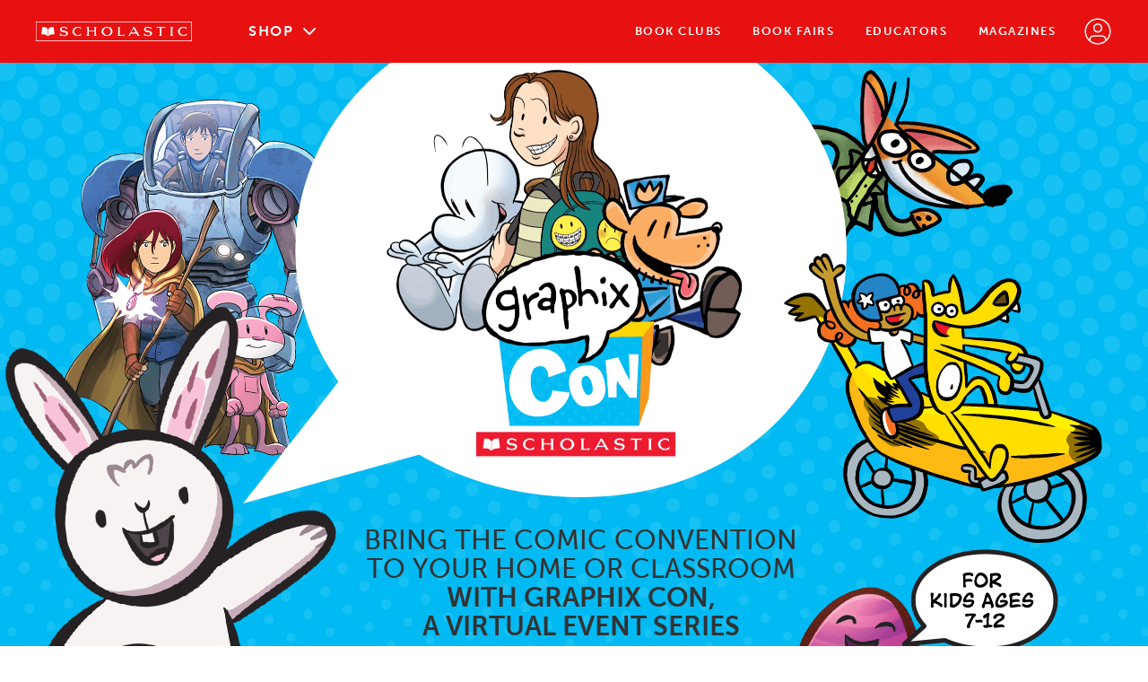

--- FILE ---
content_type: text/html
request_url: https://www.scholastic.com/GraphixCon/index.html
body_size: 5302
content:
<!DOCTYPE html PUBLIC "-//W3C//DTD XHTML 1.0 Transitional//EN" "http://www.w3.org/TR/xhtml1/DTD/xhtml1-transitional.dtd">
<html xmlns="http://www.w3.org/1999/xhtml">
<head>
<meta http-equiv="Content-Type" content="text/html; charset=utf-8" />
<meta name="viewport" content="width=device-width, initial-scale=1">

<title>GraphixCon | Scholastic</title>
<meta name="description" content="">

<!-- Latest compiled and minified CSS -->
<link rel="stylesheet" href="https://maxcdn.bootstrapcdn.com/bootstrap/3.3.7/css/bootstrap.min.css" integrity="sha384-BVYiiSIFeK1dGmJRAkycuHAHRg32OmUcww7on3RYdg4Va+PmSTsz/K68vbdEjh4u" crossorigin="anonymous">

<link rel="stylesheet" type="text/css" href="slick/slick.css"/>
<link rel="stylesheet" type="text/css" href="slick/slick-theme.css"/>

<link type="text/css" rel="stylesheet" href="//fast.fonts.net/cssapi/30efe2ee-7661-43ab-b021-2f4eb9dd6bec.css"/>

<link rel="stylesheet" href="css/graphixcon.css?v=0">

<script src="https://ajax.googleapis.com/ajax/libs/jquery/2.2.4/jquery.min.js"></script>


<script type="text/javascript">
  (function(){
	var channel = "default";
	document.write("<scr" + "ipt id='schheadtag' src='//ltm.scholastic.com/ltm/headtag/" + document.location.hostname + "/" + channel + "'></scr" + "ipt>");
  }());
</script>
	
</head>

<body>

<script type="text/javascript" src="/menu/templates/aem-components/aem-menu.js"></script>

<!-- GraphixCon Page -->
<div id="graphixcon">

<!-- Hero -->
<div id="graphixcon_hero" class="graphixcon_section">
<div class="graphixcon_content">

<div id="hero_balloon_mobile"><img src="images/gx-con-may-hero-520-320_balloon.png" alt="Graphix Con Logo" /></div>
<h1>BRING THE COMIC CONVENTION TO YOUR HOME OR CLASSROOM <strong>WITH GRAPHIX CON, <br />A VIRTUAL EVENT SERIES</strong></h1>
<div id="hero_characters_mobile"><img src="images/gx-con-may-hero-520-320_characters.png" alt="For Kids Ages 7-12" /></div>

</div>
</div>
<!-- /Hero -->

<!-- Nav -->
<div id="graphixcon_nav" class="graphixcon_section">
<div id="graphixcon_nav-holder">
<div class="clearfix graphixcon_content">

<div id="nav_header">
<h2><a href="javascript:void(0)" id="graphixcon_top">@<strong>GRAPHIXCON</strong>MAY</a></h2>
</div>

<div id="nav_navigation">
<a href="javascript:void(0)" id="nav_toggle"> <span></span></a>
<nav id="nav_menu">
  <ul class="clearfix">
    <li><a href="#graphixcon_connect" class="nav_link"><span class="nav_hidebr nav_title">Connect</span></a></li>
    <li><a href="#graphixcon_discover" class="nav_link"><span class="nav_title">Discover</span></a></li>
    <li><a href="#graphixcon_watch" class="nav_link"><span class="nav_title">Watch</span></a></li>
    <li><a href="#graphixcon_read" class="nav_link"><span class="nav_title">Read</span></a></li>
  </ul>
</nav>
</div>

</div>
</div>
</div>
<!-- /Nav -->

<main class="main_content">

<!-- Connect -->
<div id="graphixcon_connect" class="graphixcon_section nav_section">
<div class="graphixcon_content">
	<div id="connect_art_mobile"><img src="images/connect_art_mobile.png" alt="Connect Live!" /></div>
	<div id="author_event">
	<h2><strong>Schools Out</strong> Author Live Stream</h2>
	<hr />
	<p>As the school year comes to a close, we are celebrating with a special Graphix Con author event. Meet the creators of your favorite graphic novels. Participate in live Q&amp;A and play along in a Graphix Game!
<strong>Featuring Jennifer L. Holm (Sunny series), Justin A. Reynolds (<em>Miles Morales: Shock Waves</em>), Maria Scrivan (<em>Nat Enough series</em>), and Megan Wagner Lloyd (<em>Allergic</em>)</strong></p>
	<p id="event_dates">Friday, May 7, 2021<br />
1:00 P.M.–1:35 P.M. EST</p>
<a href="https://zoom.us/webinar/register/WN_o7VJtnBUSZKp9jWke6Dybg" target="_blank" class="gfx-btn">Register Now</a>
	<p id="event_details">Must be 18 years or older to register. Registration link will only work for one person. Educators who wish to present Graphix Con to their classroom are advised to share their screen. A recording of the panel will be made available on May 8th.</p>
	</div>

<div id="connect_art_desktop"><img src="images/graphix-con-may-event.png" alt="Connect Live!" /></div>



</div>
</div>
<!-- /Connect -->

<!-- Discover -->
<div id="graphixcon_discover" class="graphixcon_section nav_section">
<div id="discover_frame">
<div class="graphixcon_content">

	<div id="discover_books">
	<h2><strong>FIND <br />
YOUR NEXT 
FAVORITE BOOK</strong>
IN THE GRAPHIX SECTION IN THE SCHOLASTIC STORE</h2>

<a href="https://shop.scholastic.com/parent-ecommerce/featured-shops/graphix.html?esp=SSO/ib/202103/////graphixcon/shopgraphix/////" target="_blank" class="gfx-btn">Let’s Go to the <br />
Scholastic Store</a>
	<p><strong><em>Pssst!</em></strong> Use code <strong>GRAPHIX</strong> at check out to receive 15% off Graphix titles. Offer available 4/30-5/14</p>
	</div>

</div>
<div id="orange_dots_desktop"><!-- <img src="images/orange_dots.png" alt="" /> --></div>
<div id="discover_burst">
<div id="discover_burst_balloon"></div>
<div id="discover_burst_allergic"></div>
</div>
</div>
</div>
<!-- /Discover -->



<!-- Watch Balloon -->
<div id="graphixcon_watchballon" class="graphixcon_section">
<div class="graphixcon_content">

<div id="watch_balloon"><img src="images/watch_balloon.png" alt="Watch"/></div>

</div>
</div>
<!-- /Watch Ballon -->

<!-- Watch -->
<div id="graphixcon_watch" class="graphixcon_section nav_section">
<div class="graphixcon_content">

<div id="watch_intro">
<p><strong>Watch previous Graphix Con events and book trailers</strong> for upcoming graphic novels on demand</p>
</div>

<!-- Watch Frame-->
<div id="watch_frame">

<!-- -->
<div id="watch_carousel-holder">
<div id="watch_carousel">
<div class="watch_slide"><a href="javascript:void(0)" data-toggle="modal" data-target="#videoModal1"><img src="images/slide1.jpg" alt=""/></a></div>
<div class="watch_slide"><a href="javascript:void(0)" data-toggle="modal" data-target="#videoModal3"><img src="images/slide3.jpg" alt=""/></a></div>
<div class="watch_slide"><a href="javascript:void(0)" data-toggle="modal" data-target="#videoModal4"><img src="images/slide4.jpg" alt=""/></a></div>
<div class="watch_slide"><a href="javascript:void(0)" data-toggle="modal" data-target="#videoModal5"><img src="images/slide5.jpg" alt=""/></a></div>
</div>
</div>
<!-- -->

</div>
<!-- /Watch Frame-->

</div>
</div>
<!-- /Watch -->


	
<!-- Read -->
<div id="graphixcon_read" class="graphixcon_section nav_section">

<div id="read_frame">
<div class="graphixcon_content">

<div id="read_balloon"></div>


<!-- Read Books -->

<div id="read_pods">
<div class="pods-holder">

<h2><strong>READ FREE EXCERPTS</strong>
OF <br />THE LATEST GRAPHIX BOOKS!</h2>

<!-- 1 -->
<div class="pod">
<span class="pod-thumb"><a href="javascript:void(0)" data-toggle="modal" data-target="#title_modal" data-cover="sunny_splash.jpg" class="titles_cover-link"><img src="images/sunny_splash.jpg" alt="Sunny Makes a Splash"/></a></span>
<span class="pod-info">
<span class="pod-title">Sunny Makes a Splash</span>
<span class="pod-author">By  Jennifer L. Holm <br />Illustrated by Matthew Holm</span> 
<span class="pod-grades">Ages 8–12, Grades 3–7</span>
</span>
<a href="pdfs/Sunny_Makes_A_Splash.pdf" target="_blank" class="pod-btn">READ EXCERPT</a>
</div>

<!-- 2 -->
<div class="pod">
<span class="pod-thumb"><a href="javascript:void(0)" data-toggle="modal" data-target="#title_modal" data-cover="shock_waves.jpg" class="titles_cover-link"><img src="images/shock_waves.jpg" alt="Miles Morales Shockwaves"/></a></span>
<span class="pod-info">
<span class="pod-title">Miles Morales Shockwaves</span>
<span class="pod-author">By Justin A. Reynolds <br />Illustrated by Pablo Leon</span> 
<span class="pod-grades">Ages 8–12, Grades 3–7</span>
</span>
<a href="pdfs/Miles_Morales_Graphix_Con_excerpt.pdf" target="_blank" class="pod-btn">READ EXCERPT</a>
</div>

<!-- 3 -->
<div class="pod">
<span class="pod-thumb"><a href="javascript:void(0)" data-toggle="modal" data-target="#title_modal" data-cover="absolutely_nat.jpg" class="titles_cover-link"><img src="images/absolutely_nat.jpg" alt="Absolutely Nat"/></a></span>
<span class="pod-info">
<span class="pod-title">Absolutely Nat</span>
<span class="pod-author">By Maria Scrivan</span> 
<span class="pod-grades">Ages 8–12, Grades 3–7</span>
</span>
<a href="pdfs/Absolutely_Nat_Graphix_Con_excerpt.pdf" target="_blank" class="pod-btn">READ EXCERPT</a>
</div>

<!-- 4 -->
<div class="pod">
<span class="pod-thumb"><a href="javascript:void(0)" data-toggle="modal" data-target="#title_modal" data-cover="allergic.jpg" class="titles_cover-link"><img src="images/allergic.jpg" alt="Allergic"/></a></span>
<span class="pod-info">
<span class="pod-title">Allergic</span>
<span class="pod-author">By Megan Wagner Lloyd <br />Illustrated by Michelle Mee Nutter</span> 
<span class="pod-grades">Ages 8–12, Grades 3–7</span>
</span>
<a href="pdfs/Allergic_Graphix_Con_excerpt.pdf" target="_blank" class="pod-btn">READ EXCERPT</a>
</div>

<!-- 5 -->
<div class="pod">
<span class="pod-thumb"><a href="javascript:void(0)" data-toggle="modal" data-target="#title_modal" data-cover="making_friends.jpg" class="titles_cover-link"><img src="images/making_friends.jpg" alt="Making Friends"/></a></span>
<span class="pod-info">
<span class="pod-title">Making Friends</span>
<span class="pod-author">By Kristen Gudsnuk</span> 
<span class="pod-grades">Ages 8–13, Grades 3–7</span>
</span>
<a href="pdfs/Making_Friends_Excerpt.pdf" target="_blank" class="pod-btn">READ EXCERPT</a>
</div>

</div>

</div>
<!-- /Read Books -->

</div>
</div>

<div id="read_bluedots"></div>
<div id="read_catkid"></div>
</div>
<!-- /Read -->	

</main>

</div>
<!-- /GraphixCon Page -->


<!-- Title Modal -->
<div class="modal fade" id="title_modal" tabindex="-1" role="dialog" aria-labelledby="myModalLabel">
<div class="modal-dialog" role="document">
<div class="modal-content">
<div class="modal-header">
<div class="close title_modal-close" data-dismiss="modal" aria-label="Close"><span aria-hidden="true"><img src="images/modal_close.png" alt=""/></span></div>
</div>
<div class="modal-body" style="text-align: center;">

<div id="title_modal-cover">
<img src="images/fpo.jpg" alt=""/>
</div>

</div>
</div>
</div>
</div>
<!-- /Title Modal -->



<!-- Video Modal 1 -->
<div class="modal fade" id="videoModal1" tabindex="-1" role="dialog" aria-labelledby="myModalLabel">
<div class="modal-dialog" role="document">
<div class="modal-content">
<div class="modal-header">
<button type="button" class="close multiplayer" data-dismiss="modal" aria-label="Close"><span aria-hidden="true">×</span></button>
</div>
<div class="modal-body" style="text-align: center;">

<div style="position: relative; display: block; max-width: 640px;">
<div class="videoWrapper">
<iframe id="embed-video1" width="560" height="315" src="https://www.youtube.com/embed/8wBRFrH5KZQ" title="YouTube video player" frameborder="0" allow="accelerometer; autoplay; clipboard-write; encrypted-media; gyroscope; picture-in-picture" allowfullscreen></iframe>
</div>
</div>

</div>
</div>
</div>
</div>
<!-- Video Modal 1 -->

<!-- Video Modal 2 -->
<div class="modal fade" id="videoModal2" tabindex="-1" role="dialog" aria-labelledby="myModalLabel">
<div class="modal-dialog" role="document">
<div class="modal-content">
<div class="modal-header">
<button type="button" class="close multiplayer" data-dismiss="modal" aria-label="Close"><span aria-hidden="true">×</span></button>
</div>
<div class="modal-body" style="text-align: center;">

<div style="position: relative; display: block; max-width: 640px;">
<div class="videoWrapper">
<iframe id="embed-video2" width="560" height="315" src="https://www.youtube.com/embed/giWIr7U1deA" title="YouTube video player" frameborder="0" allow="accelerometer; autoplay; clipboard-write; encrypted-media; gyroscope; picture-in-picture" allowfullscreen></iframe>
</div>
</div>

</div>
</div>
</div>
</div>
<!-- Video Modal 2 -->

<!-- Video Modal 3 -->
<div class="modal fade" id="videoModal3" tabindex="-1" role="dialog" aria-labelledby="myModalLabel">
<div class="modal-dialog" role="document">
<div class="modal-content">
<div class="modal-header">
<button type="button" class="close multiplayer" data-dismiss="modal" aria-label="Close"><span aria-hidden="true">×</span></button>
</div>
<div class="modal-body" style="text-align: center;">

<div style="position: relative; display: block; max-width: 640px;">
<div class="videoWrapper">
<iframe id="embed-video3" width="560" height="315" src="https://www.youtube.com/embed/4d7WCdeMR5M" title="YouTube video player" frameborder="0" allow="accelerometer; autoplay; clipboard-write; encrypted-media; gyroscope; picture-in-picture" allowfullscreen></iframe>
</div>
</div>

</div>
</div>
</div>
</div>
<!-- Video Modal 3 -->

<!-- Video Modal 4 -->
<div class="modal fade" id="videoModal4" tabindex="-1" role="dialog" aria-labelledby="myModalLabel">
<div class="modal-dialog" role="document">
<div class="modal-content">
<div class="modal-header">
<button type="button" class="close multiplayer" data-dismiss="modal" aria-label="Close"><span aria-hidden="true">×</span></button>
</div>
<div class="modal-body" style="text-align: center;">

<div style="position: relative; display: block; max-width: 640px;">
<div class="videoWrapper">
<iframe id="embed-video4" width="560" height="315" src="https://www.youtube.com/embed/Pa06LbVEPyE" title="YouTube video player" frameborder="0" allow="accelerometer; autoplay; clipboard-write; encrypted-media; gyroscope; picture-in-picture" allowfullscreen></iframe>
</div>
</div>

</div>
</div>
</div>
</div>
<!-- Video Modal 4 -->

<!-- Video Modal 5 -->
<div class="modal fade" id="videoModal5" tabindex="-1" role="dialog" aria-labelledby="myModalLabel">
<div class="modal-dialog" role="document">
<div class="modal-content">
<div class="modal-header">
<button type="button" class="close multiplayer" data-dismiss="modal" aria-label="Close"><span aria-hidden="true">×</span></button>
</div>
<div class="modal-body" style="text-align: center;">

<div style="position: relative; display: block; max-width: 640px;">
<div class="videoWrapper">
<iframe id="embed-video5" width="560" height="315" src="https://www.youtube.com/embed/JoZHTfZKNZg" title="YouTube video player" frameborder="0" allow="accelerometer; autoplay; clipboard-write; encrypted-media; gyroscope; picture-in-picture" allowfullscreen></iframe>
</div>
</div>

</div>
</div>
</div>
</div>
<!-- Video Modal 5 -->

<script>

$('.titles_cover-link').on('click', function() {
  
  var target_cover = $(this).data("cover");  
  $("#title_modal-cover img").attr("src","images/"+target_cover+"");
  
});

$('.nav_title').each(function(i) {
    var htmlString = $(this).html();
	$(this).after( "<strong>"+htmlString+"</strong>" );
	
});

// When the user scrolls the page, execute myFunction
window.onscroll = function() {myFunction()};

// Get the navbar
var navbar = document.getElementById("graphixcon_nav");

// Get the offset position of the navbar
var sticky = navbar.offsetTop;

// Add the sticky class to the navbar when you reach its scroll position. Remove "sticky" when you leave the scroll position
function myFunction() {
  if (window.pageYOffset >= sticky) {
    navbar.classList.add("nav_sticky")
  } else {
    navbar.classList.remove("nav_sticky");
  }
}

let mainNavLinks = document.querySelectorAll("#nav_navigation nav ul li a.nav_link");
let mainSections = document.querySelectorAll(".nav_section");

let lastId;
let cur = [];

// This should probably be throttled.
// Especially because it triggers during smooth scrolling.
// https://lodash.com/docs/4.17.10#throttle
// You could do like...
// window.addEventListener("scroll", () => {
//    _.throttle(doThatStuff, 100);
// });
// Only not doing it here to keep this Pen dependency-free.

window.addEventListener("scroll", event => {
  let fromTop = window.scrollY;
  

  mainNavLinks.forEach(link => {
    let section = document.querySelector(link.hash);


    if (
      section.offsetTop <= fromTop+80 &&
      section.offsetTop + section.offsetHeight > fromTop+80
    ) {
      link.classList.add("current");
    } else {
      link.classList.remove("current");
    }
  });
});



  $('.nav_link').click(function() 
  {

      
      var target = $(this.hash),
      headerHeight = 80; // Get fixed header height
            
      target = target.length ? target : $('[name=' + this.hash.slice(1) +']');
              
      if (target.length) 
      {
        $('html,body').animate({
          scrollTop: target.offset().top - headerHeight
        }, 900);
        return false;
      }

  });



$(function() {
	
var anchor = document.querySelectorAll('#nav_toggle');
    
    [].forEach.call(anchor, function(anchor){
      anchor.onclick = function(event){
        event.preventDefault();
        if($('#nav_menu').is(':visible')){
          this.classList.remove('nav_toggle-close');			
			$('#nav_menu').hide();
			
        }
        else{
          this.classList.add('nav_toggle-close');
			$('#nav_menu').show();
        }
      }
    }); 
	
	window.onresize = function() {
	

	
	
    if ($('#nav_toggle').is(':visible')) {
		
		if ($('#nav_toggle').hasClass('nav_toggle-close')) {
			$('#nav_toggle').removeClass('nav_toggle-close');
			$('#nav_menu').hide();
			
		}
		else {
		//
		
		}
		
		
			
	}
	else {
		$('#nav_toggle').removeClass('nav_toggle-close');
		$('#nav_menu').show();
	}
		
		
		
}


}); 

$('#graphixcon_top').click(function() {
  $("html, body").animate({ scrollTop: 0 }, "fast");
  return false;
});

</script>


<script src="//ltm.scholastic.com/ltm/resources/tag/footer.js"></script>

<script src="https://ajax.googleapis.com/ajax/libs/jquery/2.2.4/jquery.min.js"></script>
<script type="text/javascript" src="slick/slick.min.js"></script>

<script src="https://maxcdn.bootstrapcdn.com/bootstrap/3.3.7/js/bootstrap.min.js" integrity="sha384-Tc5IQib027qvyjSMfHjOMaLkfuWVxZxUPnCJA7l2mCWNIpG9mGCD8wGNIcPD7Txa" crossorigin="anonymous"></script>


<script>
$( document ).ready(function() {	

$('#watch_carousel').slick({
  dots: true,
  infinite: true,
  speed: 300,
  slidesToShow: 1
});

$('#videoModal1').on('hidden.bs.modal', function () {
	$("#videoModal1 iframe").attr("src", $("#videoModal1 iframe").attr("src"));
});
$('#videoModal2').on('hidden.bs.modal', function () {
	$("#videoModal2 iframe").attr("src", $("#videoModal2 iframe").attr("src"));
});
$('#videoModal3').on('hidden.bs.modal', function () {
	$("#videoModal3 iframe").attr("src", $("#videoModal3 iframe").attr("src"));
});
$('#videoModal4').on('hidden.bs.modal', function () {
	$("#videoModal4 iframe").attr("src", $("#videoModal4 iframe").attr("src"));
});
$('#videoModal5').on('hidden.bs.modal', function () {
	$("#videoModal5 iframe").attr("src", $("#videoModal5 iframe").attr("src"));
});

});   
</script>



<script>(function(){function c(){var b=a.contentDocument||a.contentWindow.document;if(b){var d=b.createElement('script');d.innerHTML="window.__CF$cv$params={r:'9c260d156ca0b071',t:'MTc2OTE1ODMwNy4wMDAwMDA='};var a=document.createElement('script');a.nonce='';a.src='/cdn-cgi/challenge-platform/scripts/jsd/main.js';document.getElementsByTagName('head')[0].appendChild(a);";b.getElementsByTagName('head')[0].appendChild(d)}}if(document.body){var a=document.createElement('iframe');a.height=1;a.width=1;a.style.position='absolute';a.style.top=0;a.style.left=0;a.style.border='none';a.style.visibility='hidden';document.body.appendChild(a);if('loading'!==document.readyState)c();else if(window.addEventListener)document.addEventListener('DOMContentLoaded',c);else{var e=document.onreadystatechange||function(){};document.onreadystatechange=function(b){e(b);'loading'!==document.readyState&&(document.onreadystatechange=e,c())}}}})();</script><script defer src="https://static.cloudflareinsights.com/beacon.min.js/vcd15cbe7772f49c399c6a5babf22c1241717689176015" integrity="sha512-ZpsOmlRQV6y907TI0dKBHq9Md29nnaEIPlkf84rnaERnq6zvWvPUqr2ft8M1aS28oN72PdrCzSjY4U6VaAw1EQ==" data-cf-beacon='{"rayId":"9c260d156ca0b071","version":"2025.9.1","serverTiming":{"name":{"cfExtPri":true,"cfEdge":true,"cfOrigin":true,"cfL4":true,"cfSpeedBrain":true,"cfCacheStatus":true}},"token":"b7ee7dc570d642e2a6fded91b4bcfe07","b":1}' crossorigin="anonymous"></script>
</body>
</html>

--- FILE ---
content_type: text/html;charset=ISO-8859-1
request_url: https://ltm.scholastic.com/ltm/headtag/www.scholastic.com/default
body_size: 77
content:

                 document.write("<script src='//assets.adobedtm.com/8805123d051b038294c5858f0e9358891260018d/satelliteLib-15300add77f83fb88df0be76c0e65f77392706e9.js'></script>");
                

--- FILE ---
content_type: text/css; charset=utf-8
request_url: https://fast.fonts.net/cssapi/30efe2ee-7661-43ab-b021-2f4eb9dd6bec.css
body_size: 828
content:
@import url(/t/1.css?apiType=css&projectid=30efe2ee-7661-43ab-b021-2f4eb9dd6bec);
@font-face{
font-family:"Mohr W05 Light";
src:url("/dv2/14/d212e6ab-37f7-4ec7-bd34-debb595aef5a.woff2?[base64]&projectId=30efe2ee-7661-43ab-b021-2f4eb9dd6bec") format("woff2"),url("/dv2/3/d47e7b0d-daba-4ea6-af83-7f305c218910.woff?[base64]&projectId=30efe2ee-7661-43ab-b021-2f4eb9dd6bec") format("woff");
}
@font-face{
font-family:"Museo Sans W01_100";
src:url("/dv2/14/fd9d5b5d-71c1-4db0-bf20-cd7e3ce4d069.woff2?[base64]&projectId=30efe2ee-7661-43ab-b021-2f4eb9dd6bec") format("woff2"),url("/dv2/3/e976d680-12b6-411e-9f79-0ef9287f484d.woff?[base64]&projectId=30efe2ee-7661-43ab-b021-2f4eb9dd6bec") format("woff");
}
@font-face{
font-family:"Museo Sans W01_300";
src:url("/dv2/14/1d3191cd-ae8c-45e2-bb04-11e96d8fa974.woff2?[base64]&projectId=30efe2ee-7661-43ab-b021-2f4eb9dd6bec") format("woff2"),url("/dv2/3/b252d464-65cb-4950-88f7-ac0a1bf79b75.woff?[base64]&projectId=30efe2ee-7661-43ab-b021-2f4eb9dd6bec") format("woff");
}
@font-face{
font-family:"Museo Sans W01_500";
src:url("/dv2/14/d9896899-f08c-4750-a874-a9e10d83c2cb.woff2?[base64]&projectId=30efe2ee-7661-43ab-b021-2f4eb9dd6bec") format("woff2"),url("/dv2/3/d42dd843-62b0-4623-8855-d5882512c3c9.woff?[base64]&projectId=30efe2ee-7661-43ab-b021-2f4eb9dd6bec") format("woff");
}
@font-face{
font-family:"Museo Sans W01_700";
src:url("/dv2/14/e2d37f34-6bca-473c-b64d-93811f4dc046.woff2?[base64]&projectId=30efe2ee-7661-43ab-b021-2f4eb9dd6bec") format("woff2"),url("/dv2/3/eadbb595-a394-48fc-834f-8bf5da15cddf.woff?[base64]&projectId=30efe2ee-7661-43ab-b021-2f4eb9dd6bec") format("woff");
}
@font-face{
font-family:"Museo Sans W01_900";
src:url("/dv2/14/009ca58d-46af-4651-a359-f0ae2301085b.woff2?[base64]&projectId=30efe2ee-7661-43ab-b021-2f4eb9dd6bec") format("woff2"),url("/dv2/3/3619b5f4-8df9-44f5-8c53-b7c236e9c74e.woff?[base64]&projectId=30efe2ee-7661-43ab-b021-2f4eb9dd6bec") format("woff");
}
@font-face{
font-family:"Museo Sns W04 Cond_700";
src:url("/dv2/14/6dea0d9c-76b0-4dd5-b48c-a3d27dafadc3.woff2?[base64]&projectId=30efe2ee-7661-43ab-b021-2f4eb9dd6bec") format("woff2"),url("/dv2/3/0048690d-0790-45a5-97b7-87fd01c973c7.woff?[base64]&projectId=30efe2ee-7661-43ab-b021-2f4eb9dd6bec") format("woff");
}
@font-face{
font-family:"MuseoSansW01-300Italic";
src:url("/dv2/14/a0f222f7-39b4-41c9-a5c0-0b9b7e6b8f89.woff2?[base64]&projectId=30efe2ee-7661-43ab-b021-2f4eb9dd6bec") format("woff2"),url("/dv2/3/96766c08-0e19-43a8-b45d-e95c5b09785c.woff?[base64]&projectId=30efe2ee-7661-43ab-b021-2f4eb9dd6bec") format("woff");
}


--- FILE ---
content_type: text/css
request_url: https://www.scholastic.com/GraphixCon/css/graphixcon.css?v=0
body_size: 5023
content:
/*
font-family:'Mohr W05 Light', sans-serif;
font-family:'Museo Sans W01_100', sans-serif;
font-family:'Museo Sans W01_300', sans-serif;
font-family:'Museo Sans W01_500', sans-serif;
font-family:'Museo Sans W01_700', sans-serif;
font-family:'Museo Sans W01_900', sans-serif;
font-family:'Museo Sns W04 Cond_700', sans-serif;
font-family:'MuseoSansW01-300Italic';


*/

html {
  -webkit-box-sizing: border-box;
  -moz-box-sizing: border-box;
  box-sizing: border-box;
}
*, *:before, *:after {
  -webkit-box-sizing: inherit;
  -moz-box-sizing: inherit;
  box-sizing: inherit;
}

body {background:#fff; padding-right:0 !important;}
body, html {margin:0;}
body.modal-open .modal {padding-right:0 !important;}
body .root #corp-home-globalNav {position:relative !important; top:0 !important}

/* Page */

#graphixcon {width:100%; position:relative; z-index:1; -webkit-font-smoothing:antialiased; text-rendering: optimizeLegibility; -moz-osx-font-smoothing: grayscale; }
#graphixcon sup {
  vertical-align: baseline;
  position: relative;
  top: -0.4em;
}

a.gfx-btn {display:table; height:40px; line-height:40px; background:#eb1f29; font-family:'Museo Sans W01_700', sans-serif; color:#fff; text-decoration:none; text-align:center; box-sizing:border-box; /*! width:100%; */ font-size:11px; margin:24px 0 28px; letter-spacing:1px;
-moz-border-radius:15px;
-webkit-border-radius:15px;
border-radius:100px;
text-transform: uppercase;
padding: 0 30px;
white-space: nowrap;
}

.graphixcon_section {width:100%; position:relative;}
.graphixcon_content {max-width:1080px; position:relative; margin:0 auto; font-family:'Museo Sans W01_500', sans-serif;}


/* Nav */
#graphixcon_nav {z-index:900; background:#333; padding:20px 0;}
#graphixcon_nav.nav_sticky {position:fixed; top:0; left:0; right:0; width:100%;}
.nav_sticky + .main_content {/*padding-top:80px;*/}
#graphixcon_nav-holder {background:linear-gradient(90deg, #eb1f29 50%, #333 50%); height:40px;}
#nav_header {float:left; height:40px; padding:0 20px 0 20px; width:210px; background:#eb1f29; text-align:right;}
#nav_header h2 {margin:0; padding:0; color:#fff; font-family:'Museo Sans W01_300', sans-serif; font-weight:300; font-size:16px; line-height:40px;  height:40px;}
#nav_header h2 a {color:#fff; text-decoration:none;}
#nav_header h2 strong {font-family:'Museo Sans W01_700', sans-serif; font-weight:700;}
#nav_navigation {float:left; background:#000; width: calc(100% - 210px);}
#nav_menu {display:none;}

#graphixcon_nav #nav_navigation nav {background:#333; width: calc(100% - 100px); position:absolute; left:100px; top:60px;}
#graphixcon_nav #nav_navigation nav ul {list-style:none; margin:0; padding:0; min-width:100%;}
#graphixcon_nav #nav_navigation nav ul li {list-style:none; margin:0; padding:0; border-top:1px solid #a1a1a1; min-width:100%;}
#graphixcon_nav #nav_navigation nav ul li a {display:block; color:#fff; text-decoration:none; font-family:'Museo Sans W01_300', sans-serif; text-transform:uppercase; text-align:left; font-size:14px; line-height:20px; width:100%; min-width:100%; padding:20px 16px 16px 16px;}
#graphixcon_nav #nav_navigation nav ul li a span {display:block; white-space:nowrap; min-width:100%;}
#graphixcon_nav #nav_navigation nav ul li a strong {display:block; white-space:nowrap; min-width:100%; height:0; overflow:hidden; visibility:hidden; font-family:'Museo Sans W01_900', sans-serif; font-weight:900;} 
.nav_hidebr br {display:none;}
#graphixcon_nav #nav_navigation nav ul li a.current {color:#fff; font-family:'Museo Sans W01_900', sans-serif; font-weight:900;}

/* Mobile Nav Toggle */
#nav_toggle {width:100%; height:40px; display:block; background:#333; position:relative; padding:0 0 0 16px; text-decoration:none;}
#nav_toggle strong {display:block; line-height:40px; color:#fff; font-family:'Museo Sans W01_900', sans-serif; font-weight:900; text-decoration:none;}
#nav_toggle span {display:block; width:30px; height:1px; background:#fff; position:absolute; right:20px; top:19px;
	-moz-transition: all 0.3s ease;
	-o-transition: all 0.3s ease;
	-webkit-transition: all 0.3s ease;
	transition:all 0.3s ease;
}
#nav_toggle:before {
content: "";
position: absolute;
right:20px;
top:9px;
width:30px;
height:1px;
background:#fff;
	-moz-transition: all 0.3s ease;
	-o-transition: all 0.3s ease;
	-webkit-transition: all 0.3s ease;
	transition:all 0.3s ease;
}
#nav_toggle:after {
content: "";
position: absolute;
right:20px;
top:29px;
width:30px;
height:1px;
background:#fff;
	-moz-transition: all 0.3s ease;
	-o-transition: all 0.3s ease;
	-webkit-transition: all 0.3s ease;
	transition:all 0.3s ease;
}
#nav_toggle.nav_toggle-close {}
#nav_toggle.nav_toggle-close span {
  background: transparent;
}
#nav_toggle.nav_toggle-close:before {
	-ms-transform: rotate(-135deg);
	-moz-transform: rotate(-135deg);
	-webkit-transform: rotate(-135deg);
	-o-transform: rotate(-135deg);
	transform: rotate(-135deg);
	-moz-transition: all 0.3s ease;
	-o-transition: all 0.3s ease;
	-webkit-transition: all 0.3s ease;
	transition:all 0.3s ease;
	top:19px;
	height:1px;
}
#nav_toggle.nav_toggle-close:after {
	-ms-transform: rotate(135deg);
	-moz-transform: rotate(135deg);
	-webkit-transform: rotate(135deg);
	-o-transform: rotate(135deg);
	transform: rotate(135deg);
	-moz-transition: all 0.3s ease;
	-o-transition: all 0.3s ease;
	-webkit-transition: all 0.3s ease;
	transition:all 0.3s ease;
	top:19px;
	height:1px;
}

/* Hero */
#graphixcon_hero {background: #00baf2 url("../images/gx-con-may-hero-bg.jpg") no-repeat center center; background-size:cover;}
#graphixcon_hero h1 {max-width: 296px; text-align: center; margin: 0 auto; padding: 4px 0 0 0; font-family:'Museo Sans W01_500', sans-serif; font-weight:500; font-size:17px; line-height:22px; color:#333;}
#graphixcon_hero h1 strong {font-family:'Museo Sans W01_700', sans-serif; font-weight:700; display: block;}
#graphixcon_hero .graphixcon_content {/*! height: 492px; */max-width: 1280px;}
#graphixcon_hero .graphixcon_content #hero_balloon_mobile {width: 100%; height: auto; margin: 0 auto;}
#graphixcon_hero .graphixcon_content #hero_balloon_mobile img {width: 100%; height: auto; margin: 0 auto;}

#graphixcon_hero .graphixcon_content #hero_characters_mobile {width: 100%; height: auto; margin: -17px auto 0;}
#graphixcon_hero .graphixcon_content #hero_characters_mobile img {width: 100%; height: auto; margin: -22px auto 0;}

/* Connect */
#graphixcon_connect {padding: 0; background:#fcd10a;overflow: hidden;}

#graphixcon_connect .graphixcon_content #author_event {text-align:left; padding:400px 40px 86px;z-index: 12;position: relative;}
#graphixcon_connect	.graphixcon_content #author_event h2 {text-transform: uppercase; margin:0 0 15px 0; padding:0;  font-family:'Museo Sans W01_500', sans-serif; font-weight:500; color:#333; font-size:30px; line-height:36px;}
#graphixcon_connect	.graphixcon_content #author_event h2 strong {font-family:'Museo Sans W01_900', sans-serif; font-weight:900;display: block;}
#graphixcon_connect .graphixcon_content #author_event hr {width: 82px; border: 0; height: 2px; background: #eb1f29; margin: 0 0 15px 2px;}
#graphixcon_connect .graphixcon_content #author_event p {margin:7px 0 10px 0; padding:0;  font-family:'Museo Sans W01_300', sans-serif; font-weight:300; color:#333; font-size:16px; line-height:24px;letter-spacing: -.3px;}
#graphixcon_connect .graphixcon_content #author_event p strong {margin:0; font-family:'Museo Sans W01_700', sans-serif; font-weight:700; display: block;}
#graphixcon_connect .graphixcon_content #author_event #event_dates {padding: 15px 0; font-size: 22px;line-height: 30px; font-family:'Museo Sans W01_700', sans-serif; font-weight:700; }
#graphixcon_connect .graphixcon_content #author_event #event_details {font-size: 12px; line-height: 1.33; width:95%;letter-spacing: 0;}
#graphixcon_connect .graphixcon_content #author_event a.gfx-btn:hover {opacity: .5;}
#graphixcon_connect .graphixcon_content #author_event a.gfx-btn {height: 40px; line-height: 40px;  width: 195px; padding: 0; width: 142px; margin: 0 auto 23px;}

#graphixcon_connect #connect_art_mobile {width: 94%; /*! height: 355px; */ margin: auto;position: absolute;top: 19px; right: 0;max-width: 300px;}
#graphixcon_connect #connect_art_mobile img {width: 100%;}

#graphixcon_connect #connect_art_desktop {display: none;}


/* Discover */
#graphixcon_discover {background:#333; padding: 17px;/*! height: 948px; */}

#discover_frame {background:#009DEA;}
#graphixcon_discover .graphixcon_content {background:#009DEA; max-width:1226px; margin:0 auto; /*! height: 918px; */}

#graphixcon_discover #orange_dots_desktop {display: none;}


#graphixcon_discover .graphixcon_content #discover_books {text-align:left; padding:385px 10px 66px 18px;z-index: 12;position: relative;}
#graphixcon_discover .graphixcon_content #discover_books h2 {text-transform: uppercase; margin:0 0 26px 0; padding:0;  font-family:'Museo Sans W01_500', sans-serif; font-weight:500; color:#fff; font-size:30px; line-height:36px;}
#graphixcon_discover .graphixcon_content #discover_books h2 strong {font-family:'Museo Sans W01_900', sans-serif; font-weight:900;display: inline;}
#graphixcon_discover .graphixcon_content #discover_books p {margin:7px 0 10px 0; padding:0;  font-family:'Museo Sans W01_300', sans-serif; font-weight:300; color:#fff; font-size:18px; line-height:24px;letter-spacing: -.3px;width: 237px;}
#graphixcon_discover .graphixcon_content #discover_books p strong {font-family:'Museo Sans W01_900', sans-serif; font-weight:900;}

#graphixcon_discover .graphixcon_content #discover_books a.gfx-btn:hover {opacity: .5;}
#graphixcon_discover .graphixcon_content #discover_books a.gfx-btn {height: 53px; line-height: 15px;   padding: 10px 0 0 0; width: 183px; margin: 0 auto 31px;letter-spacing: 1.5px;}

#graphixcon_discover #discover_burst {width: 287px; height: 620px; background: url("../images/teal-dot-circle.png") no-repeat -350px bottom; background-size: 591px 478px; position: absolute; top: -49px;left: 0;}
#graphixcon_discover #discover_burst #discover_burst_balloon {width: 220px; height: 133px; background: url("../images/discover_balloon.png") no-repeat center center; background-size: 220px 133px; position: absolute; top: 0; left: 20px;}
#graphixcon_discover #discover_burst #discover_burst_allergic {width: 287px; height: 287px; background: url("../images/allergic-silo.png") no-repeat center center; background-size: contain; position: absolute; top: 134px; left: 0px;}



/* Watch Balloon */
#graphixcon_watchballon {z-index:200;}
#graphixcon_watchballon .graphixcon_content {width:100%; padding:0;}
#watch_balloon {width:220px; position:absolute; left:20px; top:-66px;}
#watch_balloon img {display:block; width:100%; height:auto;}

/* Watch */
#graphixcon_watch {background:#f38f20 url("../images/watch_bg2.png") no-repeat center bottom; background-size:1200px auto; overflow:hidden;}
#graphixcon_watch:before {content:" "; display:block; width:600px; height:600px; position:absolute; background:url("../images/watch_bg1.png") 0 0 no-repeat; background-size:contain; top:40px; left:45%;}
#graphixcon_watch .graphixcon_content {width:100%; padding:0 0 130px 0;}

#watch_intro {padding:100px 30px 60px 30px;}
#watch_intro p {font-family:'Museo Sans W01_300', sans-serif; font-size:30px; line-height:36px; color:#333; margin:0; padding:0; text-transform:uppercase;}
#watch_intro p strong {font-family:'Museo Sans W01_700', sans-serif; font-weight:400;}

/* Watch Frame */
#watch_frame {height:400px; background:url("../images/watch_frame-mobile.png") center center no-repeat; background-size:auto 400px; position:relative;}

/* Watch Carousel */
#watch_carousel-holder {width:238px; position:absolute; top:110px; left:50%; transform: translateX(-50%);}
#watch_carousel {position:relative; width:100%;}
#watch_carousel .watch_slide {}
#watch_carousel .watch_slide a {display:block; width:100%;}
#watch_carousel .watch_slide a img {display:block; width:100%;}

.slick-prev, .slick-next {width:45px; height:45px; z-index:9;}

.slick-prev:before, .slick-next:before {display:none;}
.slick-prev, .slick-prev:hover, .slick-prev:focus {background:url("../images/nav-arrow-left.png") 0 0 no-repeat; background-size:contain;}
.slick-next, .slick-next:hover, .slick-next:focus {background:url("../images/nav-arrow-right.png") 0 0 no-repeat; background-size:contain;}

.slick-dots {bottom:-40px;}
.slick-dots li {margin:0 2px;}
.slick-dots li button {padding:0;}
.slick-dots li button:before {color:#888; opacity:1; font-size:12px;}
.slick-dots li.slick-active button:before {color:#f38f20; opacity:1;}







/* Read */
#graphixcon_read {background:#333; padding:25px 25px 150px 25px;}
#read_frame {background:#00a9ea;}
#graphixcon_read .graphixcon_content {background:#00a9ea; max-width:1226px; margin:0 auto;}
#graphixcon_read #read_balloon {background: url("../images/read_balloon.png") no-repeat right center; background-size: 220px 196px; position: absolute; top: -132px; left: 15px; width: 220px; height: 196px;}
#graphixcon_read #read_bluedots {background: url("../images/teal-dot-circle-read.png") no-repeat right center; background-size: 550px 680px; position: absolute; bottom: 10px; left: 0; width: 264px; height: 680px;}
#graphixcon_read #read_catkid {background: url("../images/cat-kid-pencil-silo.png") no-repeat right center; background-size: 280px 225px; position: absolute; bottom: 0; right: 0; width: 280px; height: 225px;}

#graphixcon_read .graphixcon_content {}

#graphixcon_read .graphixcon_content h2 {text-transform: uppercase; margin:0 auto 24px; padding:0;  font-family:'Museo Sans W01_500', sans-serif; font-weight:500; color:#fff; font-size:30px; line-height:36px;text-align: left;width: 230px;}
#graphixcon_read .graphixcon_content h2 strong {font-family:'Museo Sans W01_900', sans-serif; font-weight:900;display: inline;}


/* Pods */
.pods-holder {max-width:980px; margin:0 auto; padding:72px 0 128px 0; position:relative; text-align:center;}
.pod {display:inline-block; width:230px; background-color:#ffffff;  margin:0 5px 40px 5px; text-decoration:none; vertical-align:text-top; padding-bottom:28px; position:relative;height: 430px;z-index: 99;}
.pod-thumb {display: block;}
.pod-thumb a.titles_cover-link {display: block;}
.pod-thumb img {width:230px; height:230px; margin:0;}

.pod-type {display:block; font-family:'Museo Sans W01_900', sans-serif; font-size:13px; line-height:15px; padding:22px 0 7px; color:#006554;}

.pod-info {display:block; text-align:center; padding-bottom:16px; }
.pod-title {display:block; font-family:'Museo Sans W01_700', sans-serif; font-size:16px; line-height:22px; color:#333; margin:23px 0 0 0; font-weight:300;}
.pod-author {display:block; font-family:'Museo Sans W01_100', sans-serif; font-size:14px; line-height:20px; color:#333; margin:12px 0 0 0; font-weight:100;}
.pod .pod-btn {position: absolute; margin: auto; left: 0; right: 0; bottom: 30px;width: 179px;height: 32px;line-height: 32px;font-size: 12px;}

.pod-grades {display:block; font-size:12px; text-align:center; padding:0; text-transform:uppercase; letter-spacing:-.3px; font-family:'Museo Sans W01_500', sans-serif; font-weight:500; color:#888888;margin: 9px 0 0 0;position: absolute;left: 0;right: 0;margin: auto;bottom: 76px;}
.pod-grades-multiline {margin: 12px 0 0 0;}

.pod-grades strong {display:block; font-family:'Museo Sans W01_900', sans-serif; font-weight:900; font-size:20px; text-align:center; color:#000;}
a.pod-btn {display:block; height:30px; line-height:30px; background:#fff; font-family:'Museo Sans W01_300', sans-serif; color:#eb1f29; text-decoration:none; text-align:center; box-sizing:border-box; width:162px; font-size:11px; margin:0 auto; letter-spacing:.5px;
-moz-border-radius:15px;
-webkit-border-radius:15px;
border-radius:15px;
border: 1px solid #eb1f29;
}
.pod .pod-btn:hover {background: #eb1f29; color: #fff;}



/* Modal */

.modal-content {
	background:transparent;
	box-shadow:none;
	border:0;
	
}
.modal-content .modal-header {
	border-bottom:0;
	padding:0;
	position:relative;
}
.modal-content .close {
	position:absolute;
	top:0px; 
	right:0px;
	text-shadow:none;
	opacity:1;
	filter:alpha(opacity=100);
	margin-top:0;
	z-index:9;
	width:40px;
font-family:'Museo Sans W01_700', sans-serif; 
	color: #fff;
	font-size: 32px;
}
.modal-content .close img {width:100%;}
.modal-body {padding:0;}

#title_modal-cover {/*max-width:600px;*/}
#title_modal-cover img {width:100%; height:auto;}

.modal-content .video-js {position: absolute; top: 0px; right: 0px; bottom: 0px; left: 0px; width: 100%; height: 100%;}

.videoWrapper {
  position: relative;
  padding-bottom: 56.25%; /* 16:9 */
  height: 0;
}
.videoWrapper iframe {
  position: absolute;
  top: 0;
  left: 0;
  width: 100%;
  height: 100%;
}

/* Media Queries */
@media only screen and (min-width: 360px) {

#graphixcon_nav #nav_navigation nav {width: calc(100% - 160px); left:160px;}
#graphixcon_read #read_balloon {position: absolute; top: -132px; left: 95px; width: 220px; height: 196px;}

}

@media only screen and (min-width: 480px) {
#graphixcon_hero h1 {font-size:22px; line-height:26px; max-width: 80%; }
#graphixcon_hero .graphixcon_content #hero_characters_mobile {margin: -37px auto 0;}
	
/* Connect */
#graphixcon_connect #connect_art_mobile {width: 94%; margin: auto;position: absolute;top: 19px; right: 0;max-width: 390px;}
#graphixcon_connect .graphixcon_content #author_event {padding:500px 40px 86px;}
#graphixcon_connect .graphixcon_content #author_event a.gfx-btn {margin: 0 0 23px 0;}

}

@media only screen and (min-width: 520px) {
  
}
  
@media only screen and (min-width: 600px) {
/* Connect */
#graphixcon_connect #connect_art_mobile {width: 94%; margin: auto;position: absolute;top: 19px; right: 0;max-width: 490px;}
#graphixcon_connect .graphixcon_content #author_event {padding:600px 40px 86px;}

/* Discover */
#graphixcon_discover .graphixcon_content #discover_books {width: 306px; margin: 0 0 0 275px; padding: 35px 10px 66px 18px;z-index: 12;position: relative;}
#graphixcon_discover {height: auto;}
#graphixcon_discover .graphixcon_content {height: auto;}
#graphixcon_discover #discover_burst {width: 287px; height: 620px; background: url("../images/teal-dot-circle.png") no-repeat -350px bottom; background-size: 591px 478px; position: absolute; top: -33px;left: 0;z-index: 101;}
#graphixcon_discover .graphixcon_content #discover_books a.gfx-btn {height: 53px; line-height: 15px;   padding: 10px 0 0 0; width: 183px; margin: 0 0 31px 0;}

/* Read */
#graphixcon_read .pods-holder h2 {margin: 0 auto 24px;width: 472px;}
#graphixcon_read .pods-holder h2 strong {/*! display: block; */}	
}

@media only screen and (min-width: 720px) {
#graphixcon_hero .graphixcon_content {height: 382px; background:url("../images/gx-con-hero-characters_bg.png") no-repeat center center; background-size:contain;}	
#graphixcon_hero .graphixcon_content #hero_balloon_mobile {display:none;}
#graphixcon_hero .graphixcon_content #hero_characters_mobile {display:none;} 
#graphixcon_hero h1 {font-size:17px; line-height:22px; max-width: 338px; padding: 286px 0 0 15px;}	
	
/* Connect */
#graphixcon_connect #connect_art_mobile {width: 94%; margin: auto;position: absolute;top: 19px; right: 0;max-width: 690px;}
#graphixcon_connect .graphixcon_content #author_event {padding:835px 40px 86px; max-width: 610px}	
#graphixcon_connect .graphixcon_content #author_event #event_dates br {/*display: none;*/}
#graphixcon_connect .graphixcon_content #author_event a.gfx-btn {margin: 0 0 33px 0;}

/* Discover */
#graphixcon_discover {/*! height: 540px; */padding: 22px;}
#graphixcon_discover .graphixcon_content {/*! height: 494px; */}
#graphixcon_discover h2 br {display: none;}
#graphixcon_discover .graphixcon_content #discover_books {width: 320px; margin: 0 0 0 320px; padding: 61px 10px 72px 18px;z-index: 12;position: relative;}
#graphixcon_discover .graphixcon_content #discover_books a.gfx-btn {height: 40px; line-height: 40px; padding: 00; width: 287px; margin: 0 0 31px 0;}
#graphixcon_discover .graphixcon_content #discover_books a.gfx-btn br {display: none;}
#graphixcon_discover .graphixcon_content #discover_books p {width: 317px;}
#graphixcon_discover #discover_burst {width: 305px; height: 713px; background: url("../images/teal-dot-circle.png") no-repeat -350px bottom; background-size: 668px 518px; position: absolute; top: -71px;left: 0;}
#graphixcon_discover #discover_burst #discover_burst_balloon {width: 286px; height: 172px; background: url("../images/discover_balloon.png") no-repeat center center; background-size: 286px 172px; position: absolute; top: 0; left: 40px;}
#graphixcon_discover #discover_burst #discover_burst_allergic {width: 333px; height: 333px; background: url("../images/allergic-silo.png") no-repeat center center; background-size: contain; position: absolute; top: 179px; left: -18px;}

/* Read */
#graphixcon_read {background:#333; padding:25px 25px 248px 25px;}	
.pod {display:inline-block; width:280px; background-color:#ffffff;  margin:0 20px 40px 20px; text-decoration:none; vertical-align:text-top; padding-bottom:28px; position:relative;height: 480px;z-index: 99;}
.pod-thumb img {width:280px; height:280px; margin:0;}
.pods-holder {max-width:980px; margin:0 auto; padding:72px 0 112px 0; position:relative; text-align:center;}

#graphixcon_read #read_balloon {background-size: 240px 200px; position: absolute; top: -102px; right: -44px; width: 240px; height: 200px;left: initial;}
#graphixcon_read .pods-holder h2 {margin: 0 auto 24px;width: 600px;}
	
#graphixcon_read #read_catkid {background-size: 480px 385px; position: absolute; bottom: 0; right: 0px; width: 480px; height: 385px;}
#graphixcon_read #read_bluedots {background: url("../images/teal-dot-circle-read.png") no-repeat right bottom; background-size: 880px 1088px; position: absolute; bottom: 10px; left: 0; width: 473px; height: 1120px;}


/* Watch Balloon */
#graphixcon_watchballon {}
#watch_balloon {width:278px; position:absolute; left:350px; top:110px;}


/* Watch */
#graphixcon_watch {background-size:1200px auto;}
#graphixcon_watch:before {width:1000px; height:1000px; top:-130px; left:55%;}
#graphixcon_watch .graphixcon_content {}

#watch_intro {padding:140px 40px 0 40px;}
#watch_intro p {max-width:280px;}

/* Watch Frame */
#watch_frame {height:524px; width:821px; background:url("../images/watch_frame-desktop.png") center center no-repeat; background-size:821px 524px; margin:-20px -50px 0 0;}

/* Watch Carousel */
#watch_carousel-holder {width:406px; position:absolute; top:127px; left:254px; transform: translateX(0);}
.slick-dots {bottom:-55px;}
.slick-dots li {margin:0 5px;}
.slick-dots li button:before {font-size:14px;}

}

@media only screen and (min-width: 750px) {
/* Read */
#graphixcon_read .pods-holder h2 {margin: 0 auto 24px; width: 610px;}
}

@media only screen and (min-width: 920px) {
#graphixcon_read #read_balloon {position: absolute; top: -102px; right: 44px;}

}

@media only screen and (min-width: 960px) {
/* Discover */
#graphixcon_discover {/*! height: 558px; */padding: 22px;}
#graphixcon_discover .graphixcon_content {/*! height: 506px; */}
#graphixcon_discover .graphixcon_content #discover_books {width: 320px; margin: 0 0 0 512px; padding: 61px 10px 95px 18px;z-index: 12;position: relative;}
#graphixcon_discover #discover_burst {width: 305px; height: 713px; background: url("../images/teal-dot-circle.png") no-repeat -350px bottom; background-size: 668px 518px; position: absolute; top: -74px;left: 0;}
#graphixcon_discover #discover_burst #discover_burst_balloon {width: 415px; height: 224px; background: url("../images/discover_balloon.png") no-repeat center center; background-size: 415px 244px; position: absolute; top: 3px; left: 150px;z-index: 25;}
#graphixcon_discover #discover_burst #discover_burst_allergic {width: 500px; height: 500px; background: url("../images/allergic-silo.png") no-repeat center center; background-size: contain; position: absolute; top: 172px; left: 60px;}



	
}

@media only screen and (min-width: 1024px) {

#graphixcon {z-index:1;}

/* Nav */
#graphixcon_nav {padding:20px 0;}
#nav_header {padding:0 16px 0 40px; width:200px;}
#nav_navigation {width: calc(100% - 200px);}

#nav_menu {display:block;} 
#nav_toggle {display:none;}

#graphixcon_nav #nav_navigation nav {background:#333; width:100%; position:relative; left:auto; top:auto;}

#graphixcon_nav #nav_navigation nav ul li {float:left; border-top:none; border-right:1px solid #a1a1a1; min-width:auto;}
#graphixcon_nav #nav_navigation nav ul li:last-of-type {border-right:none;}
#graphixcon_nav #nav_navigation nav ul li a {min-width:auto; text-align:center; padding:2px 13px 0 13px;}
#graphixcon_nav #nav_navigation nav ul li a span {min-width:auto; height:40px; line-height:40px;}
#graphixcon_nav #nav_navigation nav ul li a strong {min-width:auto;} 

.nav_hidebr br {display:block;}

/* Pods */
.pods-holder {max-width:940px; margin:0 auto; padding:72px 0 73px 0; position:relative;}

}

@media only screen and (min-width: 1080px) {
	
/* Hero */
#graphixcon_hero {background: #00baf2 url("../images/gx-con-may-hero-bg.jpg") repeat-x left center; background-size:cover;}
#graphixcon_hero .graphixcon_content {height: 680px; background:url("../images/gx-con-hero-characters_bg.png") no-repeat center center; background-size: 1270px 680px;}	
#graphixcon_hero h1 {font-size:30px; line-height:32px; max-width: 538px; padding: 516px 0 0 15px;}	


/* Nav */
#graphixcon_nav #nav_navigation nav ul li a {padding:2px 30px 0 30px;}
#graphixcon_nav #nav_navigation nav ul li:first-of-type {padding-left: 20px;}

/* Connect */
#graphixcon_connect .graphixcon_content {height: 879px;/*! max-width: 920px; */}	
#graphixcon_connect .graphixcon_content #author_event {width: 320px;padding: 120px 0 0 0;margin: 0 0 0 60px;}
#graphixcon_connect .graphixcon_content #connect_art_mobile {display: none;}

#graphixcon_connect .graphixcon_content #connect_art_desktop {display: block; width: 560px; height: 700px;position: absolute;top: 54px;right: 0px;z-index: 12;}
#graphixcon_connect .graphixcon_content #connect_art_desktop img {width: 100%;}

#graphixcon_connect .graphixcon_content #orange_dots_desktop {display: block; height: 936px;width: 440px;position: absolute;top: 10px;right: 0;}
#graphixcon_connect .graphixcon_content #orange_dots_desktop img {width: 100%;} 

/* Discover */
#graphixcon_discover #orange_dots_desktop {display: block; height: 936px; width: 768px;position: absolute;top: -844px; right: 0; background:url("../images/orange_dots.png") no-repeat 214px center; background-size: 768px 936px;}
/*#graphixcon_discover #orange_dots_desktop img {width: 100%;} */
#graphixcon_discover #discover_burst {width: 635px; height: 771px; background: url("../images/teal-dot-circle.png") no-repeat -330px 106px; background-size: 771px 635px; position: absolute; top: -74px;left: 0;}


/* Read */
#graphixcon_read #read_balloon {background-size: 336px 280px; position: absolute; top: -126px; right: 26px; width: 336px; height: 280px;left: initial;}

	
}

@media only screen and (min-width: 1280px) {
#graphixcon_connect .graphixcon_content #connect_art_desktop {display: block; width: 560px; height: 700px;position: absolute;top: 54px;right: 74px;z-index: 12;}

/* Discover */
#graphixcon_discover .graphixcon_content #discover_books h2 {width: 370px;}	
#graphixcon_discover #orange_dots_desktop {display: block; height: 936px; width: 768px;position: absolute;top: -844px; right: 0; background:url("../images/orange_dots.png") no-repeat 139px center; background-size: 768px 936px;}
/*#graphixcon_discover #orange_dots_desktop img {width: 100%;} */	
#graphixcon_discover .graphixcon_content #discover_books {width: 430px; margin: 0 0 0 633px; padding: 102px 10px 95px 18px;z-index: 102;position: relative;}
#graphixcon_discover .graphixcon_content #discover_books p {width: 420px;padding: 3px 0 10px 0;}
#graphixcon_discover #discover_burst {width: 645px; height: 901px; background: url("../images/teal-dot-circle.png") no-repeat -320px 106px; background-size: 901px 732px; position: absolute; top: -70px;left: 0;}

/* Read */
#graphixcon_read .pods-holder h2 {margin: 0 auto 31px; width: 930px;}
#graphixcon_read #read_balloon {position: absolute; top: -126px; right: 26px;}
#graphixcon_read #read_catkid {position: absolute; bottom: 0; right: 100px; width: 480px; height: 385px;}
#graphixcon_read #read_bluedots {position: absolute; bottom: 50px; left: 0; width: 620px; height: 1120px;}

.pod:nth-of-type(odd) {margin:0 0 40px 0; }
.pod {margin:0 40px 40px 40px;}
.pod:nth-last-of-type(-n+2) {margin:0 20px 40px 20px; }


/* Watch Balloon */
#graphixcon_watchballon {}
#watch_balloon {width:403px; position:absolute; left:45%; top:90px;}


/* Watch */
#graphixcon_watch {background-size:100%;}
#graphixcon_watch:before {width:1000px; height:1000px; top:-140px; left:50%;}
#graphixcon_watch .graphixcon_content {max-width:1280px;}

#watch_intro {padding:250px 0 0 0; max-width:840px; margin:0 auto;}
#watch_intro p {max-width:352px;}

/* Watch Frame */
#watch_frame {width:1094px; height:698px; background:url("../images/watch_frame-desktop.png") center center no-repeat; background-size:1094px 698px; margin:-80px 0 0 140px;}

/* Watch Carousel */
#watch_carousel-holder {width:540px; position:absolute; top:170px; left:340px;}
.slick-prev, .slick-next {width:60px; height:60px;}
.slick-prev {left:-35px;}
.slick-next {right:-35px;}
.slick-dots {bottom:-70px;}
.slick-dots li {margin:0 5px;}
.slick-dots li button:before {font-size:16px;}

	
}

@media only screen and (min-width: 1320px) {
#graphixcon_discover #discover_burst {width: 965px; height: 901px; background: url("../images/teal-dot-circle.png") no-repeat 0 106px; background-size: 901px 732px; position: absolute; top: -70px;left: -60px;}

}
  
@media only screen and (min-width: 1440px) {
#graphixcon_discover #discover_burst #discover_burst_balloon {width: 415px; height: 224px; background: url("../images/discover_balloon.png") no-repeat center center; background-size: 415px 244px; position: absolute; top: 3px; left: 220px;z-index: 25;}
#graphixcon_discover #discover_burst #discover_burst_allergic {width: 500px; height: 500px; background: url("../images/allergic-silo.png") no-repeat center center; background-size: contain; position: absolute; top: 179px; left: 148px;}	
#graphixcon_discover #discover_burst {width: 965px; height: 901px; background: url("../images/teal-dot-circle.png") no-repeat 0 106px; background-size: 901px 732px; position: absolute; top: -70px;left: 0px;}
}

@media only screen and (min-width: 1600px) {
#graphixcon_discover #orange_dots_desktop {display: block; height: 936px; width: 768px;position: absolute;top: -844px; right: 0; background:url("../images/orange_dots.png") no-repeat 54px center; background-size: 768px 936px;}

}

@media only screen and (min-width: 1920px) {
#graphixcon_discover #orange_dots_desktop {display: block; height: 936px; width: 768px;position: absolute;top: -844px; right: 0; background:url("../images/orange_dots.png") no-repeat 1px center; background-size: 768px 936px;}

#graphixcon_discover #discover_burst #discover_burst_balloon {position: absolute; top: 3px; left: 440px;z-index: 25;}
#graphixcon_discover #discover_burst #discover_burst_allergic {position: absolute; top: 179px; left: 358px;}	
#graphixcon_discover #discover_burst {width: 965px; height: 901px; background: url("../images/teal-dot-circle.png") no-repeat 0 106px; background-size: 901px 732px; position: absolute; top: -70px;left: 0px;}

}

@media only screen and (min-width: 2000px) {
#graphixcon_discover #discover_burst {position: absolute; top: -70px;left: 290px;}

}

--- FILE ---
content_type: text/css
request_url: https://www.scholastic.com/menu/templates/aem-components/clientlib-base.min.css
body_size: 47358
content:
@charset "UTF-8";

@import url("https://use.typekit.net/qvo7ray.css");

div.root.responsivegrid {
	font-family: museo-sans;
  /*! normalize.css v8.0.0 | MIT License | github.com/necolas/normalize.css */;
}

div.root.responsivegrid .cmp-tabs__tablist {
	display: flex;
	flex-wrap: wrap;
	padding-left: 0;
	list-style: none;
}

div.root.responsivegrid .cmp-tabs__tab {
	box-sizing: border-box;
	border-bottom: 1px solid transparent;
	padding: .5rem 1rem;
	cursor: pointer;
}

div.root.responsivegrid .cmp-tabs__tab--active {
	border-color: inherit;
}

div.root.responsivegrid .cmp-tabs__tabpanel {
	display: none;
}

div.root.responsivegrid .cmp-tabs__tabpanel--active {
	display: block;
}

div.root.responsivegrid .cmp-carousel__content {
	position: relative;
}

div.root.responsivegrid .cmp-carousel__item {
	display: none;
}

div.root.responsivegrid .cmp-carousel__item--active {
	display: block;
}

div.root.responsivegrid .cmp-carousel__action {
	-webkit-appearance: none;
	-moz-appearance: none;
	appearance: none;
}

div.root.responsivegrid .cmp-carousel__indicators {
	display: flex;
	flex-wrap: wrap;
	justify-content: center;
	margin: 0;
	padding: 0;
	list-style: none;
}

div.root.responsivegrid .cmp-carousel__indicator {
	position: relative;
	flex: 0 1 auto;
	width: 10px;
	height: 10px;
	margin: 0 7px;
	border-radius: 50%;
	font-size: 0;
	text-indent: -3000px;
	background-color: rgba(0, 0, 0, 0.5);
}

div.root.responsivegrid .cmp-carousel__indicator--active {
	background-color: rgba(0, 0, 0, 0.8);
}

div.root.responsivegrid .cmp-image__image {
	width: 100%;
}

div.root.responsivegrid .cmp-breadcrumb {
	display: inline-block;
	list-style: none;
	padding: 0;
}

div.root.responsivegrid .cmp-breadcrumb__item {
	display: inline-block;
	vertical-align: top;
}

div.root.responsivegrid .cmp-search {
	position: relative;
}

div.root.responsivegrid .cmp-search__field {
	position: relative;
	height: 2rem;
}

div.root.responsivegrid .cmp-search__input {
	padding-left: 2rem;
	padding-right: 2rem;
	height: 100%;
	width: 100%;
}

div.root.responsivegrid .cmp-search__icon {
	display: block;
	position: absolute;
	left: .5rem;
	top: .5rem;
	background-image: url("[data-uri]");
	background-size: contain;
	width: 1rem;
	height: 1rem;
	pointer-events: none;
}

div.root.responsivegrid .cmp-search__loading-indicator {
	display: none;
	position: absolute;
	top: .5rem;
	left: .5rem;
	border: 3px solid #ccc;
	border-top-color: #333;
	border-radius: 50%;
	width: 1rem;
	height: 1rem;
	animation: cmp-search__loading-indicator-spin 2s linear infinite;
}

@keyframes cmp-search__loading-indicator-spin {
	0 {
		transform: rotate(0);
	}

	100% {
		transform: rotate(360deg);
	}
}

div.root.responsivegrid .cmp-search__clear {
	display: none;
	margin: 0;
	padding: 0;
	border: 0;
	background: transparent;
}

div.root.responsivegrid .cmp-search__clear-icon {
	position: absolute;
	top: .5rem;
	right: .5rem;
	background-image: url("[data-uri]");
	background-size: contain;
	width: 1rem;
	height: 1rem;
}

div.root.responsivegrid .cmp-search__results {
	display: none;
	overflow-y: auto;
	min-width: 100%;
	max-height: 10rem;
	position: absolute;
	top: 100%;
	left: 0;
	z-index: 999999;
	border: 1px solid #ccc;
	background: #fff;
}

div.root.responsivegrid .cmp-search__item {
	display: block;
}

div.root.responsivegrid .cmp-search__item--is-focused {
	background-color: #ccc;
}

div.root.responsivegrid html {
	-webkit-text-size-adjust: 100%;
}

div.root.responsivegrid body {
	margin: 0;
}

div.root.responsivegrid hr {
	box-sizing: content-box;
	height: 0;
	overflow: visible;
}

div.root.responsivegrid pre {
	font-family: monospace, monospace;
	font-size: 1em;
}

div.root.responsivegrid a {
	background-color: transparent;
}

div.root.responsivegrid abbr[title] {
	border-bottom: 0;
	text-decoration: underline;
	text-decoration: underline dotted;
}

div.root.responsivegrid b, div.root.responsivegrid strong {
	font-weight: bolder;
}

div.root.responsivegrid code, div.root.responsivegrid kbd, div.root.responsivegrid samp {
	font-family: monospace, monospace;
	font-size: 1em;
}

div.root.responsivegrid small {
	font-size: 80%;
}

div.root.responsivegrid sub, div.root.responsivegrid sup {
	font-size: 75%;
	line-height: 0;
	position: relative;
	vertical-align: baseline;
}

div.root.responsivegrid sub {
	bottom: -0.25em;
}

div.root.responsivegrid sup {
	top: -0.5em;
}

div.root.responsivegrid img {
	border-style: none;
	display:inline-block;
}

div.root.responsivegrid button, div.root.responsivegrid input, div.root.responsivegrid optgroup, div.root.responsivegrid select, div.root.responsivegrid textarea {
	font-family: inherit;
	font-size: 100%;
	line-height: 1.15;
	margin: 0;
}

div.root.responsivegrid button, div.root.responsivegrid input {
	overflow: visible;
}

div.root.responsivegrid button, div.root.responsivegrid select {
	text-transform: none;
}

div.root.responsivegrid button, div.root.responsivegrid [type="button"], div.root.responsivegrid [type="reset"], div.root.responsivegrid [type="submit"] {
	-webkit-appearance: button;
}

div.root.responsivegrid button::-moz-focus-inner, div.root.responsivegrid [type="button"]::-moz-focus-inner, div.root.responsivegrid [type="reset"]::-moz-focus-inner, div.root.responsivegrid [type="submit"]::-moz-focus-inner {
	border-style: none;
	padding: 0;
}

div.root.responsivegrid button:-moz-focusring, div.root.responsivegrid [type="button"]:-moz-focusring, div.root.responsivegrid [type="reset"]:-moz-focusring, div.root.responsivegrid [type="submit"]:-moz-focusring {
	outline: 1px dotted ButtonText;
}

div.root.responsivegrid fieldset {
	padding: .35em .75em .625em;
}

div.root.responsivegrid legend {
	box-sizing: border-box;
	color: inherit;
	display: table;
	max-width: 100%;
	padding: 0;
	white-space: normal;
}

div.root.responsivegrid progress {
	vertical-align: baseline;
}

div.root.responsivegrid textarea {
	overflow: auto;
}

div.root.responsivegrid [type="checkbox"], div.root.responsivegrid [type="radio"] {
	box-sizing: border-box;
	padding: 0;
}

div.root.responsivegrid [type="number"]::-webkit-inner-spin-button, div.root.responsivegrid [type="number"]::-webkit-outer-spin-button {
	height: auto;
}

div.root.responsivegrid [type="search"] {
	-webkit-appearance: textfield;
	outline-offset: -2px;
}

div.root.responsivegrid [type="search"]::-webkit-search-decoration {
	-webkit-appearance: none;
}

div.root.responsivegrid ::-webkit-file-upload-button {
	-webkit-appearance: button;
	font: inherit;
}

div.root.responsivegrid details {
	display: block;
}

div.root.responsivegrid summary {
	display: list-item;
}

div.root.responsivegrid template {
	display: none;
}

div.root.responsivegrid [hidden] {
	display: none;
}

div.root.responsivegrid .aem-Grid {
	display: block;
	width: 100%;
}

div.root.responsivegrid .aem-Grid::before, div.root.responsivegrid .aem-Grid::after {
	display: table;
	content: " ";
}

div.root.responsivegrid .aem-Grid::after {
	clear: both;
}

div.root.responsivegrid .aem-Grid-newComponent {
	clear: both;
	margin: 0;
}

div.root.responsivegrid .aem-GridColumn {
	box-sizing: border-box;
	clear: both;
}

div.root.responsivegrid .aem-GridShowHidden > .aem-Grid > .aem-GridColumn {
	display: block !important;
}

div.root.responsivegrid .aem-Grid.aem-Grid--1 > .aem-GridColumn.aem-GridColumn--default--1 {
	float: left;
	clear: none;
	width: 100%;
}

div.root.responsivegrid .aem-Grid.aem-Grid--1 > .aem-GridColumn.aem-GridColumn--offset--default--0 {
	margin-left: 0;
}

div.root.responsivegrid .aem-Grid.aem-Grid--1 > .aem-GridColumn.aem-GridColumn--offset--default--1 {
	margin-left: 100%;
}

div.root.responsivegrid .aem-Grid.aem-Grid--default--1 > .aem-GridColumn.aem-GridColumn--default--1 {
	float: left;
	clear: none;
	width: 100%;
}

div.root.responsivegrid .aem-Grid.aem-Grid--default--1 > .aem-GridColumn.aem-GridColumn--offset--default--0 {
	margin-left: 0;
}

div.root.responsivegrid .aem-Grid.aem-Grid--default--1 > .aem-GridColumn.aem-GridColumn--offset--default--1 {
	margin-left: 100%;
}

div.root.responsivegrid .aem-Grid.aem-Grid--2 > .aem-GridColumn.aem-GridColumn--default--1 {
	float: left;
	clear: none;
	width: 50%;
}

div.root.responsivegrid .aem-Grid.aem-Grid--2 > .aem-GridColumn.aem-GridColumn--default--2 {
	float: left;
	clear: none;
	width: 100%;
}

div.root.responsivegrid .aem-Grid.aem-Grid--2 > .aem-GridColumn.aem-GridColumn--offset--default--0 {
	margin-left: 0;
}

div.root.responsivegrid .aem-Grid.aem-Grid--2 > .aem-GridColumn.aem-GridColumn--offset--default--1 {
	margin-left: 50%;
}

div.root.responsivegrid .aem-Grid.aem-Grid--2 > .aem-GridColumn.aem-GridColumn--offset--default--2 {
	margin-left: 100%;
}

div.root.responsivegrid .aem-Grid.aem-Grid--default--2 > .aem-GridColumn.aem-GridColumn--default--1 {
	float: left;
	clear: none;
	width: 50%;
}

div.root.responsivegrid .aem-Grid.aem-Grid--default--2 > .aem-GridColumn.aem-GridColumn--default--2 {
	float: left;
	clear: none;
	width: 100%;
}

div.root.responsivegrid .aem-Grid.aem-Grid--default--2 > .aem-GridColumn.aem-GridColumn--offset--default--0 {
	margin-left: 0;
}

div.root.responsivegrid .aem-Grid.aem-Grid--default--2 > .aem-GridColumn.aem-GridColumn--offset--default--1 {
	margin-left: 50%;
}

div.root.responsivegrid .aem-Grid.aem-Grid--default--2 > .aem-GridColumn.aem-GridColumn--offset--default--2 {
	margin-left: 100%;
}

div.root.responsivegrid .aem-Grid.aem-Grid--3 > .aem-GridColumn.aem-GridColumn--default--1 {
	float: left;
	clear: none;
	width: 33.33333333%;
}

div.root.responsivegrid .aem-Grid.aem-Grid--3 > .aem-GridColumn.aem-GridColumn--default--2 {
	float: left;
	clear: none;
	width: 66.66666667%;
}

div.root.responsivegrid .aem-Grid.aem-Grid--3 > .aem-GridColumn.aem-GridColumn--default--3 {
	float: left;
	clear: none;
	width: 100%;
}

div.root.responsivegrid .aem-Grid.aem-Grid--3 > .aem-GridColumn.aem-GridColumn--offset--default--0 {
	margin-left: 0;
}

div.root.responsivegrid .aem-Grid.aem-Grid--3 > .aem-GridColumn.aem-GridColumn--offset--default--1 {
	margin-left: 33.33333333%;
}

div.root.responsivegrid .aem-Grid.aem-Grid--3 > .aem-GridColumn.aem-GridColumn--offset--default--2 {
	margin-left: 66.66666667%;
}

div.root.responsivegrid .aem-Grid.aem-Grid--3 > .aem-GridColumn.aem-GridColumn--offset--default--3 {
	margin-left: 100%;
}

div.root.responsivegrid .aem-Grid.aem-Grid--default--3 > .aem-GridColumn.aem-GridColumn--default--1 {
	float: left;
	clear: none;
	width: 33.33333333%;
}

div.root.responsivegrid .aem-Grid.aem-Grid--default--3 > .aem-GridColumn.aem-GridColumn--default--2 {
	float: left;
	clear: none;
	width: 66.66666667%;
}

div.root.responsivegrid .aem-Grid.aem-Grid--default--3 > .aem-GridColumn.aem-GridColumn--default--3 {
	float: left;
	clear: none;
	width: 100%;
}

div.root.responsivegrid .aem-Grid.aem-Grid--default--3 > .aem-GridColumn.aem-GridColumn--offset--default--0 {
	margin-left: 0;
}

div.root.responsivegrid .aem-Grid.aem-Grid--default--3 > .aem-GridColumn.aem-GridColumn--offset--default--1 {
	margin-left: 33.33333333%;
}

div.root.responsivegrid .aem-Grid.aem-Grid--default--3 > .aem-GridColumn.aem-GridColumn--offset--default--2 {
	margin-left: 66.66666667%;
}

div.root.responsivegrid .aem-Grid.aem-Grid--default--3 > .aem-GridColumn.aem-GridColumn--offset--default--3 {
	margin-left: 100%;
}

div.root.responsivegrid .aem-Grid.aem-Grid--4 > .aem-GridColumn.aem-GridColumn--default--1 {
	float: left;
	clear: none;
	width: 25%;
}

div.root.responsivegrid .aem-Grid.aem-Grid--4 > .aem-GridColumn.aem-GridColumn--default--2 {
	float: left;
	clear: none;
	width: 50%;
}

div.root.responsivegrid .aem-Grid.aem-Grid--4 > .aem-GridColumn.aem-GridColumn--default--3 {
	float: left;
	clear: none;
	width: 75%;
}

div.root.responsivegrid .aem-Grid.aem-Grid--4 > .aem-GridColumn.aem-GridColumn--default--4 {
	float: left;
	clear: none;
	width: 100%;
}

div.root.responsivegrid .aem-Grid.aem-Grid--4 > .aem-GridColumn.aem-GridColumn--offset--default--0 {
	margin-left: 0;
}

div.root.responsivegrid .aem-Grid.aem-Grid--4 > .aem-GridColumn.aem-GridColumn--offset--default--1 {
	margin-left: 25%;
}

div.root.responsivegrid .aem-Grid.aem-Grid--4 > .aem-GridColumn.aem-GridColumn--offset--default--2 {
	margin-left: 50%;
}

div.root.responsivegrid .aem-Grid.aem-Grid--4 > .aem-GridColumn.aem-GridColumn--offset--default--3 {
	margin-left: 75%;
}

div.root.responsivegrid .aem-Grid.aem-Grid--4 > .aem-GridColumn.aem-GridColumn--offset--default--4 {
	margin-left: 100%;
}

div.root.responsivegrid .aem-Grid.aem-Grid--default--4 > .aem-GridColumn.aem-GridColumn--default--1 {
	float: left;
	clear: none;
	width: 25%;
}

div.root.responsivegrid .aem-Grid.aem-Grid--default--4 > .aem-GridColumn.aem-GridColumn--default--2 {
	float: left;
	clear: none;
	width: 50%;
}

div.root.responsivegrid .aem-Grid.aem-Grid--default--4 > .aem-GridColumn.aem-GridColumn--default--3 {
	float: left;
	clear: none;
	width: 75%;
}

div.root.responsivegrid .aem-Grid.aem-Grid--default--4 > .aem-GridColumn.aem-GridColumn--default--4 {
	float: left;
	clear: none;
	width: 100%;
}

div.root.responsivegrid .aem-Grid.aem-Grid--default--4 > .aem-GridColumn.aem-GridColumn--offset--default--0 {
	margin-left: 0;
}

div.root.responsivegrid .aem-Grid.aem-Grid--default--4 > .aem-GridColumn.aem-GridColumn--offset--default--1 {
	margin-left: 25%;
}

div.root.responsivegrid .aem-Grid.aem-Grid--default--4 > .aem-GridColumn.aem-GridColumn--offset--default--2 {
	margin-left: 50%;
}

div.root.responsivegrid .aem-Grid.aem-Grid--default--4 > .aem-GridColumn.aem-GridColumn--offset--default--3 {
	margin-left: 75%;
}

div.root.responsivegrid .aem-Grid.aem-Grid--default--4 > .aem-GridColumn.aem-GridColumn--offset--default--4 {
	margin-left: 100%;
}

div.root.responsivegrid .aem-Grid.aem-Grid--5 > .aem-GridColumn.aem-GridColumn--default--1 {
	float: left;
	clear: none;
	width: 20%;
}

div.root.responsivegrid .aem-Grid.aem-Grid--5 > .aem-GridColumn.aem-GridColumn--default--2 {
	float: left;
	clear: none;
	width: 40%;
}

div.root.responsivegrid .aem-Grid.aem-Grid--5 > .aem-GridColumn.aem-GridColumn--default--3 {
	float: left;
	clear: none;
	width: 60%;
}

div.root.responsivegrid .aem-Grid.aem-Grid--5 > .aem-GridColumn.aem-GridColumn--default--4 {
	float: left;
	clear: none;
	width: 80%;
}

div.root.responsivegrid .aem-Grid.aem-Grid--5 > .aem-GridColumn.aem-GridColumn--default--5 {
	float: left;
	clear: none;
	width: 100%;
}

div.root.responsivegrid .aem-Grid.aem-Grid--5 > .aem-GridColumn.aem-GridColumn--offset--default--0 {
	margin-left: 0;
}

div.root.responsivegrid .aem-Grid.aem-Grid--5 > .aem-GridColumn.aem-GridColumn--offset--default--1 {
	margin-left: 20%;
}

div.root.responsivegrid .aem-Grid.aem-Grid--5 > .aem-GridColumn.aem-GridColumn--offset--default--2 {
	margin-left: 40%;
}

div.root.responsivegrid .aem-Grid.aem-Grid--5 > .aem-GridColumn.aem-GridColumn--offset--default--3 {
	margin-left: 60%;
}

div.root.responsivegrid .aem-Grid.aem-Grid--5 > .aem-GridColumn.aem-GridColumn--offset--default--4 {
	margin-left: 80%;
}

div.root.responsivegrid .aem-Grid.aem-Grid--5 > .aem-GridColumn.aem-GridColumn--offset--default--5 {
	margin-left: 100%;
}

div.root.responsivegrid .aem-Grid.aem-Grid--default--5 > .aem-GridColumn.aem-GridColumn--default--1 {
	float: left;
	clear: none;
	width: 20%;
}

div.root.responsivegrid .aem-Grid.aem-Grid--default--5 > .aem-GridColumn.aem-GridColumn--default--2 {
	float: left;
	clear: none;
	width: 40%;
}

div.root.responsivegrid .aem-Grid.aem-Grid--default--5 > .aem-GridColumn.aem-GridColumn--default--3 {
	float: left;
	clear: none;
	width: 60%;
}

div.root.responsivegrid .aem-Grid.aem-Grid--default--5 > .aem-GridColumn.aem-GridColumn--default--4 {
	float: left;
	clear: none;
	width: 80%;
}

div.root.responsivegrid .aem-Grid.aem-Grid--default--5 > .aem-GridColumn.aem-GridColumn--default--5 {
	float: left;
	clear: none;
	width: 100%;
}

div.root.responsivegrid .aem-Grid.aem-Grid--default--5 > .aem-GridColumn.aem-GridColumn--offset--default--0 {
	margin-left: 0;
}

div.root.responsivegrid .aem-Grid.aem-Grid--default--5 > .aem-GridColumn.aem-GridColumn--offset--default--1 {
	margin-left: 20%;
}

div.root.responsivegrid .aem-Grid.aem-Grid--default--5 > .aem-GridColumn.aem-GridColumn--offset--default--2 {
	margin-left: 40%;
}

div.root.responsivegrid .aem-Grid.aem-Grid--default--5 > .aem-GridColumn.aem-GridColumn--offset--default--3 {
	margin-left: 60%;
}

div.root.responsivegrid .aem-Grid.aem-Grid--default--5 > .aem-GridColumn.aem-GridColumn--offset--default--4 {
	margin-left: 80%;
}

div.root.responsivegrid .aem-Grid.aem-Grid--default--5 > .aem-GridColumn.aem-GridColumn--offset--default--5 {
	margin-left: 100%;
}

div.root.responsivegrid .aem-Grid.aem-Grid--6 > .aem-GridColumn.aem-GridColumn--default--1 {
	float: left;
	clear: none;
	width: 16.66666667%;
}

div.root.responsivegrid .aem-Grid.aem-Grid--6 > .aem-GridColumn.aem-GridColumn--default--2 {
	float: left;
	clear: none;
	width: 33.33333333%;
}

div.root.responsivegrid .aem-Grid.aem-Grid--6 > .aem-GridColumn.aem-GridColumn--default--3 {
	float: left;
	clear: none;
	width: 50%;
}

div.root.responsivegrid .aem-Grid.aem-Grid--6 > .aem-GridColumn.aem-GridColumn--default--4 {
	float: left;
	clear: none;
	width: 66.66666667%;
}

div.root.responsivegrid .aem-Grid.aem-Grid--6 > .aem-GridColumn.aem-GridColumn--default--5 {
	float: left;
	clear: none;
	width: 83.33333333%;
}

div.root.responsivegrid .aem-Grid.aem-Grid--6 > .aem-GridColumn.aem-GridColumn--default--6 {
	float: left;
	clear: none;
	width: 100%;
}

div.root.responsivegrid .aem-Grid.aem-Grid--6 > .aem-GridColumn.aem-GridColumn--offset--default--0 {
	margin-left: 0;
}

div.root.responsivegrid .aem-Grid.aem-Grid--6 > .aem-GridColumn.aem-GridColumn--offset--default--1 {
	margin-left: 16.66666667%;
}

div.root.responsivegrid .aem-Grid.aem-Grid--6 > .aem-GridColumn.aem-GridColumn--offset--default--2 {
	margin-left: 33.33333333%;
}

div.root.responsivegrid .aem-Grid.aem-Grid--6 > .aem-GridColumn.aem-GridColumn--offset--default--3 {
	margin-left: 50%;
}

div.root.responsivegrid .aem-Grid.aem-Grid--6 > .aem-GridColumn.aem-GridColumn--offset--default--4 {
	margin-left: 66.66666667%;
}

div.root.responsivegrid .aem-Grid.aem-Grid--6 > .aem-GridColumn.aem-GridColumn--offset--default--5 {
	margin-left: 83.33333333%;
}

div.root.responsivegrid .aem-Grid.aem-Grid--6 > .aem-GridColumn.aem-GridColumn--offset--default--6 {
	margin-left: 100%;
}

div.root.responsivegrid .aem-Grid.aem-Grid--default--6 > .aem-GridColumn.aem-GridColumn--default--1 {
	float: left;
	clear: none;
	width: 16.66666667%;
}

div.root.responsivegrid .aem-Grid.aem-Grid--default--6 > .aem-GridColumn.aem-GridColumn--default--2 {
	float: left;
	clear: none;
	width: 33.33333333%;
}

div.root.responsivegrid .aem-Grid.aem-Grid--default--6 > .aem-GridColumn.aem-GridColumn--default--3 {
	float: left;
	clear: none;
	width: 50%;
}

div.root.responsivegrid .aem-Grid.aem-Grid--default--6 > .aem-GridColumn.aem-GridColumn--default--4 {
	float: left;
	clear: none;
	width: 66.66666667%;
}

div.root.responsivegrid .aem-Grid.aem-Grid--default--6 > .aem-GridColumn.aem-GridColumn--default--5 {
	float: left;
	clear: none;
	width: 83.33333333%;
}

div.root.responsivegrid .aem-Grid.aem-Grid--default--6 > .aem-GridColumn.aem-GridColumn--default--6 {
	float: left;
	clear: none;
	width: 100%;
}

div.root.responsivegrid .aem-Grid.aem-Grid--default--6 > .aem-GridColumn.aem-GridColumn--offset--default--0 {
	margin-left: 0;
}

div.root.responsivegrid .aem-Grid.aem-Grid--default--6 > .aem-GridColumn.aem-GridColumn--offset--default--1 {
	margin-left: 16.66666667%;
}

div.root.responsivegrid .aem-Grid.aem-Grid--default--6 > .aem-GridColumn.aem-GridColumn--offset--default--2 {
	margin-left: 33.33333333%;
}

div.root.responsivegrid .aem-Grid.aem-Grid--default--6 > .aem-GridColumn.aem-GridColumn--offset--default--3 {
	margin-left: 50%;
}

div.root.responsivegrid .aem-Grid.aem-Grid--default--6 > .aem-GridColumn.aem-GridColumn--offset--default--4 {
	margin-left: 66.66666667%;
}

div.root.responsivegrid .aem-Grid.aem-Grid--default--6 > .aem-GridColumn.aem-GridColumn--offset--default--5 {
	margin-left: 83.33333333%;
}

div.root.responsivegrid .aem-Grid.aem-Grid--default--6 > .aem-GridColumn.aem-GridColumn--offset--default--6 {
	margin-left: 100%;
}

div.root.responsivegrid .aem-Grid.aem-Grid--7 > .aem-GridColumn.aem-GridColumn--default--1 {
	float: left;
	clear: none;
	width: 14.28571429%;
}

div.root.responsivegrid .aem-Grid.aem-Grid--7 > .aem-GridColumn.aem-GridColumn--default--2 {
	float: left;
	clear: none;
	width: 28.57142857%;
}

div.root.responsivegrid .aem-Grid.aem-Grid--7 > .aem-GridColumn.aem-GridColumn--default--3 {
	float: left;
	clear: none;
	width: 42.85714286%;
}

div.root.responsivegrid .aem-Grid.aem-Grid--7 > .aem-GridColumn.aem-GridColumn--default--4 {
	float: left;
	clear: none;
	width: 57.14285714%;
}

div.root.responsivegrid .aem-Grid.aem-Grid--7 > .aem-GridColumn.aem-GridColumn--default--5 {
	float: left;
	clear: none;
	width: 71.42857143%;
}

div.root.responsivegrid .aem-Grid.aem-Grid--7 > .aem-GridColumn.aem-GridColumn--default--6 {
	float: left;
	clear: none;
	width: 85.71428571%;
}

div.root.responsivegrid .aem-Grid.aem-Grid--7 > .aem-GridColumn.aem-GridColumn--default--7 {
	float: left;
	clear: none;
	width: 100%;
}

div.root.responsivegrid .aem-Grid.aem-Grid--7 > .aem-GridColumn.aem-GridColumn--offset--default--0 {
	margin-left: 0;
}

div.root.responsivegrid .aem-Grid.aem-Grid--7 > .aem-GridColumn.aem-GridColumn--offset--default--1 {
	margin-left: 14.28571429%;
}

div.root.responsivegrid .aem-Grid.aem-Grid--7 > .aem-GridColumn.aem-GridColumn--offset--default--2 {
	margin-left: 28.57142857%;
}

div.root.responsivegrid .aem-Grid.aem-Grid--7 > .aem-GridColumn.aem-GridColumn--offset--default--3 {
	margin-left: 42.85714286%;
}

div.root.responsivegrid .aem-Grid.aem-Grid--7 > .aem-GridColumn.aem-GridColumn--offset--default--4 {
	margin-left: 57.14285714%;
}

div.root.responsivegrid .aem-Grid.aem-Grid--7 > .aem-GridColumn.aem-GridColumn--offset--default--5 {
	margin-left: 71.42857143%;
}

div.root.responsivegrid .aem-Grid.aem-Grid--7 > .aem-GridColumn.aem-GridColumn--offset--default--6 {
	margin-left: 85.71428571%;
}

div.root.responsivegrid .aem-Grid.aem-Grid--7 > .aem-GridColumn.aem-GridColumn--offset--default--7 {
	margin-left: 100%;
}

div.root.responsivegrid .aem-Grid.aem-Grid--default--7 > .aem-GridColumn.aem-GridColumn--default--1 {
	float: left;
	clear: none;
	width: 14.28571429%;
}

div.root.responsivegrid .aem-Grid.aem-Grid--default--7 > .aem-GridColumn.aem-GridColumn--default--2 {
	float: left;
	clear: none;
	width: 28.57142857%;
}

div.root.responsivegrid .aem-Grid.aem-Grid--default--7 > .aem-GridColumn.aem-GridColumn--default--3 {
	float: left;
	clear: none;
	width: 42.85714286%;
}

div.root.responsivegrid .aem-Grid.aem-Grid--default--7 > .aem-GridColumn.aem-GridColumn--default--4 {
	float: left;
	clear: none;
	width: 57.14285714%;
}

div.root.responsivegrid .aem-Grid.aem-Grid--default--7 > .aem-GridColumn.aem-GridColumn--default--5 {
	float: left;
	clear: none;
	width: 71.42857143%;
}

div.root.responsivegrid .aem-Grid.aem-Grid--default--7 > .aem-GridColumn.aem-GridColumn--default--6 {
	float: left;
	clear: none;
	width: 85.71428571%;
}

div.root.responsivegrid .aem-Grid.aem-Grid--default--7 > .aem-GridColumn.aem-GridColumn--default--7 {
	float: left;
	clear: none;
	width: 100%;
}

div.root.responsivegrid .aem-Grid.aem-Grid--default--7 > .aem-GridColumn.aem-GridColumn--offset--default--0 {
	margin-left: 0;
}

div.root.responsivegrid .aem-Grid.aem-Grid--default--7 > .aem-GridColumn.aem-GridColumn--offset--default--1 {
	margin-left: 14.28571429%;
}

div.root.responsivegrid .aem-Grid.aem-Grid--default--7 > .aem-GridColumn.aem-GridColumn--offset--default--2 {
	margin-left: 28.57142857%;
}

div.root.responsivegrid .aem-Grid.aem-Grid--default--7 > .aem-GridColumn.aem-GridColumn--offset--default--3 {
	margin-left: 42.85714286%;
}

div.root.responsivegrid .aem-Grid.aem-Grid--default--7 > .aem-GridColumn.aem-GridColumn--offset--default--4 {
	margin-left: 57.14285714%;
}

div.root.responsivegrid .aem-Grid.aem-Grid--default--7 > .aem-GridColumn.aem-GridColumn--offset--default--5 {
	margin-left: 71.42857143%;
}

div.root.responsivegrid .aem-Grid.aem-Grid--default--7 > .aem-GridColumn.aem-GridColumn--offset--default--6 {
	margin-left: 85.71428571%;
}

div.root.responsivegrid .aem-Grid.aem-Grid--default--7 > .aem-GridColumn.aem-GridColumn--offset--default--7 {
	margin-left: 100%;
}

div.root.responsivegrid .aem-Grid.aem-Grid--8 > .aem-GridColumn.aem-GridColumn--default--1 {
	float: left;
	clear: none;
	width: 12.5%;
}

div.root.responsivegrid .aem-Grid.aem-Grid--8 > .aem-GridColumn.aem-GridColumn--default--2 {
	float: left;
	clear: none;
	width: 25%;
}

div.root.responsivegrid .aem-Grid.aem-Grid--8 > .aem-GridColumn.aem-GridColumn--default--3 {
	float: left;
	clear: none;
	width: 37.5%;
}

div.root.responsivegrid .aem-Grid.aem-Grid--8 > .aem-GridColumn.aem-GridColumn--default--4 {
	float: left;
	clear: none;
	width: 50%;
}

div.root.responsivegrid .aem-Grid.aem-Grid--8 > .aem-GridColumn.aem-GridColumn--default--5 {
	float: left;
	clear: none;
	width: 62.5%;
}

div.root.responsivegrid .aem-Grid.aem-Grid--8 > .aem-GridColumn.aem-GridColumn--default--6 {
	float: left;
	clear: none;
	width: 75%;
}

div.root.responsivegrid .aem-Grid.aem-Grid--8 > .aem-GridColumn.aem-GridColumn--default--7 {
	float: left;
	clear: none;
	width: 87.5%;
}

div.root.responsivegrid .aem-Grid.aem-Grid--8 > .aem-GridColumn.aem-GridColumn--default--8 {
	float: left;
	clear: none;
	width: 100%;
}

div.root.responsivegrid .aem-Grid.aem-Grid--8 > .aem-GridColumn.aem-GridColumn--offset--default--0 {
	margin-left: 0;
}

div.root.responsivegrid .aem-Grid.aem-Grid--8 > .aem-GridColumn.aem-GridColumn--offset--default--1 {
	margin-left: 12.5%;
}

div.root.responsivegrid .aem-Grid.aem-Grid--8 > .aem-GridColumn.aem-GridColumn--offset--default--2 {
	margin-left: 25%;
}

div.root.responsivegrid .aem-Grid.aem-Grid--8 > .aem-GridColumn.aem-GridColumn--offset--default--3 {
	margin-left: 37.5%;
}

div.root.responsivegrid .aem-Grid.aem-Grid--8 > .aem-GridColumn.aem-GridColumn--offset--default--4 {
	margin-left: 50%;
}

div.root.responsivegrid .aem-Grid.aem-Grid--8 > .aem-GridColumn.aem-GridColumn--offset--default--5 {
	margin-left: 62.5%;
}

div.root.responsivegrid .aem-Grid.aem-Grid--8 > .aem-GridColumn.aem-GridColumn--offset--default--6 {
	margin-left: 75%;
}

div.root.responsivegrid .aem-Grid.aem-Grid--8 > .aem-GridColumn.aem-GridColumn--offset--default--7 {
	margin-left: 87.5%;
}

div.root.responsivegrid .aem-Grid.aem-Grid--8 > .aem-GridColumn.aem-GridColumn--offset--default--8 {
	margin-left: 100%;
}

div.root.responsivegrid .aem-Grid.aem-Grid--default--8 > .aem-GridColumn.aem-GridColumn--default--1 {
	float: left;
	clear: none;
	width: 12.5%;
}

div.root.responsivegrid .aem-Grid.aem-Grid--default--8 > .aem-GridColumn.aem-GridColumn--default--2 {
	float: left;
	clear: none;
	width: 25%;
}

div.root.responsivegrid .aem-Grid.aem-Grid--default--8 > .aem-GridColumn.aem-GridColumn--default--3 {
	float: left;
	clear: none;
	width: 37.5%;
}

div.root.responsivegrid .aem-Grid.aem-Grid--default--8 > .aem-GridColumn.aem-GridColumn--default--4 {
	float: left;
	clear: none;
	width: 50%;
}

div.root.responsivegrid .aem-Grid.aem-Grid--default--8 > .aem-GridColumn.aem-GridColumn--default--5 {
	float: left;
	clear: none;
	width: 62.5%;
}

div.root.responsivegrid .aem-Grid.aem-Grid--default--8 > .aem-GridColumn.aem-GridColumn--default--6 {
	float: left;
	clear: none;
	width: 75%;
}

div.root.responsivegrid .aem-Grid.aem-Grid--default--8 > .aem-GridColumn.aem-GridColumn--default--7 {
	float: left;
	clear: none;
	width: 87.5%;
}

div.root.responsivegrid .aem-Grid.aem-Grid--default--8 > .aem-GridColumn.aem-GridColumn--default--8 {
	float: left;
	clear: none;
	width: 100%;
}

div.root.responsivegrid .aem-Grid.aem-Grid--default--8 > .aem-GridColumn.aem-GridColumn--offset--default--0 {
	margin-left: 0;
}

div.root.responsivegrid .aem-Grid.aem-Grid--default--8 > .aem-GridColumn.aem-GridColumn--offset--default--1 {
	margin-left: 12.5%;
}

div.root.responsivegrid .aem-Grid.aem-Grid--default--8 > .aem-GridColumn.aem-GridColumn--offset--default--2 {
	margin-left: 25%;
}

div.root.responsivegrid .aem-Grid.aem-Grid--default--8 > .aem-GridColumn.aem-GridColumn--offset--default--3 {
	margin-left: 37.5%;
}

div.root.responsivegrid .aem-Grid.aem-Grid--default--8 > .aem-GridColumn.aem-GridColumn--offset--default--4 {
	margin-left: 50%;
}

div.root.responsivegrid .aem-Grid.aem-Grid--default--8 > .aem-GridColumn.aem-GridColumn--offset--default--5 {
	margin-left: 62.5%;
}

div.root.responsivegrid .aem-Grid.aem-Grid--default--8 > .aem-GridColumn.aem-GridColumn--offset--default--6 {
	margin-left: 75%;
}

div.root.responsivegrid .aem-Grid.aem-Grid--default--8 > .aem-GridColumn.aem-GridColumn--offset--default--7 {
	margin-left: 87.5%;
}

div.root.responsivegrid .aem-Grid.aem-Grid--default--8 > .aem-GridColumn.aem-GridColumn--offset--default--8 {
	margin-left: 100%;
}

div.root.responsivegrid .aem-Grid.aem-Grid--9 > .aem-GridColumn.aem-GridColumn--default--1 {
	float: left;
	clear: none;
	width: 11.11111111%;
}

div.root.responsivegrid .aem-Grid.aem-Grid--9 > .aem-GridColumn.aem-GridColumn--default--2 {
	float: left;
	clear: none;
	width: 22.22222222%;
}

div.root.responsivegrid .aem-Grid.aem-Grid--9 > .aem-GridColumn.aem-GridColumn--default--3 {
	float: left;
	clear: none;
	width: 33.33333333%;
}

div.root.responsivegrid .aem-Grid.aem-Grid--9 > .aem-GridColumn.aem-GridColumn--default--4 {
	float: left;
	clear: none;
	width: 44.44444444%;
}

div.root.responsivegrid .aem-Grid.aem-Grid--9 > .aem-GridColumn.aem-GridColumn--default--5 {
	float: left;
	clear: none;
	width: 55.55555556%;
}

div.root.responsivegrid .aem-Grid.aem-Grid--9 > .aem-GridColumn.aem-GridColumn--default--6 {
	float: left;
	clear: none;
	width: 66.66666667%;
}

div.root.responsivegrid .aem-Grid.aem-Grid--9 > .aem-GridColumn.aem-GridColumn--default--7 {
	float: left;
	clear: none;
	width: 77.77777778%;
}

div.root.responsivegrid .aem-Grid.aem-Grid--9 > .aem-GridColumn.aem-GridColumn--default--8 {
	float: left;
	clear: none;
	width: 88.88888889%;
}

div.root.responsivegrid .aem-Grid.aem-Grid--9 > .aem-GridColumn.aem-GridColumn--default--9 {
	float: left;
	clear: none;
	width: 100%;
}

div.root.responsivegrid .aem-Grid.aem-Grid--9 > .aem-GridColumn.aem-GridColumn--offset--default--0 {
	margin-left: 0;
}

div.root.responsivegrid .aem-Grid.aem-Grid--9 > .aem-GridColumn.aem-GridColumn--offset--default--1 {
	margin-left: 11.11111111%;
}

div.root.responsivegrid .aem-Grid.aem-Grid--9 > .aem-GridColumn.aem-GridColumn--offset--default--2 {
	margin-left: 22.22222222%;
}

div.root.responsivegrid .aem-Grid.aem-Grid--9 > .aem-GridColumn.aem-GridColumn--offset--default--3 {
	margin-left: 33.33333333%;
}

div.root.responsivegrid .aem-Grid.aem-Grid--9 > .aem-GridColumn.aem-GridColumn--offset--default--4 {
	margin-left: 44.44444444%;
}

div.root.responsivegrid .aem-Grid.aem-Grid--9 > .aem-GridColumn.aem-GridColumn--offset--default--5 {
	margin-left: 55.55555556%;
}

div.root.responsivegrid .aem-Grid.aem-Grid--9 > .aem-GridColumn.aem-GridColumn--offset--default--6 {
	margin-left: 66.66666667%;
}

div.root.responsivegrid .aem-Grid.aem-Grid--9 > .aem-GridColumn.aem-GridColumn--offset--default--7 {
	margin-left: 77.77777778%;
}

div.root.responsivegrid .aem-Grid.aem-Grid--9 > .aem-GridColumn.aem-GridColumn--offset--default--8 {
	margin-left: 88.88888889%;
}

div.root.responsivegrid .aem-Grid.aem-Grid--9 > .aem-GridColumn.aem-GridColumn--offset--default--9 {
	margin-left: 100%;
}

div.root.responsivegrid .aem-Grid.aem-Grid--default--9 > .aem-GridColumn.aem-GridColumn--default--1 {
	float: left;
	clear: none;
	width: 11.11111111%;
}

div.root.responsivegrid .aem-Grid.aem-Grid--default--9 > .aem-GridColumn.aem-GridColumn--default--2 {
	float: left;
	clear: none;
	width: 22.22222222%;
}

div.root.responsivegrid .aem-Grid.aem-Grid--default--9 > .aem-GridColumn.aem-GridColumn--default--3 {
	float: left;
	clear: none;
	width: 33.33333333%;
}

div.root.responsivegrid .aem-Grid.aem-Grid--default--9 > .aem-GridColumn.aem-GridColumn--default--4 {
	float: left;
	clear: none;
	width: 44.44444444%;
}

div.root.responsivegrid .aem-Grid.aem-Grid--default--9 > .aem-GridColumn.aem-GridColumn--default--5 {
	float: left;
	clear: none;
	width: 55.55555556%;
}

div.root.responsivegrid .aem-Grid.aem-Grid--default--9 > .aem-GridColumn.aem-GridColumn--default--6 {
	float: left;
	clear: none;
	width: 66.66666667%;
}

div.root.responsivegrid .aem-Grid.aem-Grid--default--9 > .aem-GridColumn.aem-GridColumn--default--7 {
	float: left;
	clear: none;
	width: 77.77777778%;
}

div.root.responsivegrid .aem-Grid.aem-Grid--default--9 > .aem-GridColumn.aem-GridColumn--default--8 {
	float: left;
	clear: none;
	width: 88.88888889%;
}

div.root.responsivegrid .aem-Grid.aem-Grid--default--9 > .aem-GridColumn.aem-GridColumn--default--9 {
	float: left;
	clear: none;
	width: 100%;
}

div.root.responsivegrid .aem-Grid.aem-Grid--default--9 > .aem-GridColumn.aem-GridColumn--offset--default--0 {
	margin-left: 0;
}

div.root.responsivegrid .aem-Grid.aem-Grid--default--9 > .aem-GridColumn.aem-GridColumn--offset--default--1 {
	margin-left: 11.11111111%;
}

div.root.responsivegrid .aem-Grid.aem-Grid--default--9 > .aem-GridColumn.aem-GridColumn--offset--default--2 {
	margin-left: 22.22222222%;
}

div.root.responsivegrid .aem-Grid.aem-Grid--default--9 > .aem-GridColumn.aem-GridColumn--offset--default--3 {
	margin-left: 33.33333333%;
}

div.root.responsivegrid .aem-Grid.aem-Grid--default--9 > .aem-GridColumn.aem-GridColumn--offset--default--4 {
	margin-left: 44.44444444%;
}

div.root.responsivegrid .aem-Grid.aem-Grid--default--9 > .aem-GridColumn.aem-GridColumn--offset--default--5 {
	margin-left: 55.55555556%;
}

div.root.responsivegrid .aem-Grid.aem-Grid--default--9 > .aem-GridColumn.aem-GridColumn--offset--default--6 {
	margin-left: 66.66666667%;
}

div.root.responsivegrid .aem-Grid.aem-Grid--default--9 > .aem-GridColumn.aem-GridColumn--offset--default--7 {
	margin-left: 77.77777778%;
}

div.root.responsivegrid .aem-Grid.aem-Grid--default--9 > .aem-GridColumn.aem-GridColumn--offset--default--8 {
	margin-left: 88.88888889%;
}

div.root.responsivegrid .aem-Grid.aem-Grid--default--9 > .aem-GridColumn.aem-GridColumn--offset--default--9 {
	margin-left: 100%;
}

div.root.responsivegrid .aem-Grid.aem-Grid--10 > .aem-GridColumn.aem-GridColumn--default--1 {
	float: left;
	clear: none;
	width: 10%;
}

div.root.responsivegrid .aem-Grid.aem-Grid--10 > .aem-GridColumn.aem-GridColumn--default--2 {
	float: left;
	clear: none;
	width: 20%;
}

div.root.responsivegrid .aem-Grid.aem-Grid--10 > .aem-GridColumn.aem-GridColumn--default--3 {
	float: left;
	clear: none;
	width: 30%;
}

div.root.responsivegrid .aem-Grid.aem-Grid--10 > .aem-GridColumn.aem-GridColumn--default--4 {
	float: left;
	clear: none;
	width: 40%;
}

div.root.responsivegrid .aem-Grid.aem-Grid--10 > .aem-GridColumn.aem-GridColumn--default--5 {
	float: left;
	clear: none;
	width: 50%;
}

div.root.responsivegrid .aem-Grid.aem-Grid--10 > .aem-GridColumn.aem-GridColumn--default--6 {
	float: left;
	clear: none;
	width: 60%;
}

div.root.responsivegrid .aem-Grid.aem-Grid--10 > .aem-GridColumn.aem-GridColumn--default--7 {
	float: left;
	clear: none;
	width: 70%;
}

div.root.responsivegrid .aem-Grid.aem-Grid--10 > .aem-GridColumn.aem-GridColumn--default--8 {
	float: left;
	clear: none;
	width: 80%;
}

div.root.responsivegrid .aem-Grid.aem-Grid--10 > .aem-GridColumn.aem-GridColumn--default--9 {
	float: left;
	clear: none;
	width: 90%;
}

div.root.responsivegrid .aem-Grid.aem-Grid--10 > .aem-GridColumn.aem-GridColumn--default--10 {
	float: left;
	clear: none;
	width: 100%;
}

div.root.responsivegrid .aem-Grid.aem-Grid--10 > .aem-GridColumn.aem-GridColumn--offset--default--0 {
	margin-left: 0;
}

div.root.responsivegrid .aem-Grid.aem-Grid--10 > .aem-GridColumn.aem-GridColumn--offset--default--1 {
	margin-left: 10%;
}

div.root.responsivegrid .aem-Grid.aem-Grid--10 > .aem-GridColumn.aem-GridColumn--offset--default--2 {
	margin-left: 20%;
}

div.root.responsivegrid .aem-Grid.aem-Grid--10 > .aem-GridColumn.aem-GridColumn--offset--default--3 {
	margin-left: 30%;
}

div.root.responsivegrid .aem-Grid.aem-Grid--10 > .aem-GridColumn.aem-GridColumn--offset--default--4 {
	margin-left: 40%;
}

div.root.responsivegrid .aem-Grid.aem-Grid--10 > .aem-GridColumn.aem-GridColumn--offset--default--5 {
	margin-left: 50%;
}

div.root.responsivegrid .aem-Grid.aem-Grid--10 > .aem-GridColumn.aem-GridColumn--offset--default--6 {
	margin-left: 60%;
}

div.root.responsivegrid .aem-Grid.aem-Grid--10 > .aem-GridColumn.aem-GridColumn--offset--default--7 {
	margin-left: 70%;
}

div.root.responsivegrid .aem-Grid.aem-Grid--10 > .aem-GridColumn.aem-GridColumn--offset--default--8 {
	margin-left: 80%;
}

div.root.responsivegrid .aem-Grid.aem-Grid--10 > .aem-GridColumn.aem-GridColumn--offset--default--9 {
	margin-left: 90%;
}

div.root.responsivegrid .aem-Grid.aem-Grid--10 > .aem-GridColumn.aem-GridColumn--offset--default--10 {
	margin-left: 100%;
}

div.root.responsivegrid .aem-Grid.aem-Grid--default--10 > .aem-GridColumn.aem-GridColumn--default--1 {
	float: left;
	clear: none;
	width: 10%;
}

div.root.responsivegrid .aem-Grid.aem-Grid--default--10 > .aem-GridColumn.aem-GridColumn--default--2 {
	float: left;
	clear: none;
	width: 20%;
}

div.root.responsivegrid .aem-Grid.aem-Grid--default--10 > .aem-GridColumn.aem-GridColumn--default--3 {
	float: left;
	clear: none;
	width: 30%;
}

div.root.responsivegrid .aem-Grid.aem-Grid--default--10 > .aem-GridColumn.aem-GridColumn--default--4 {
	float: left;
	clear: none;
	width: 40%;
}

div.root.responsivegrid .aem-Grid.aem-Grid--default--10 > .aem-GridColumn.aem-GridColumn--default--5 {
	float: left;
	clear: none;
	width: 50%;
}

div.root.responsivegrid .aem-Grid.aem-Grid--default--10 > .aem-GridColumn.aem-GridColumn--default--6 {
	float: left;
	clear: none;
	width: 60%;
}

div.root.responsivegrid .aem-Grid.aem-Grid--default--10 > .aem-GridColumn.aem-GridColumn--default--7 {
	float: left;
	clear: none;
	width: 70%;
}

div.root.responsivegrid .aem-Grid.aem-Grid--default--10 > .aem-GridColumn.aem-GridColumn--default--8 {
	float: left;
	clear: none;
	width: 80%;
}

div.root.responsivegrid .aem-Grid.aem-Grid--default--10 > .aem-GridColumn.aem-GridColumn--default--9 {
	float: left;
	clear: none;
	width: 90%;
}

div.root.responsivegrid .aem-Grid.aem-Grid--default--10 > .aem-GridColumn.aem-GridColumn--default--10 {
	float: left;
	clear: none;
	width: 100%;
}

div.root.responsivegrid .aem-Grid.aem-Grid--default--10 > .aem-GridColumn.aem-GridColumn--offset--default--0 {
	margin-left: 0;
}

div.root.responsivegrid .aem-Grid.aem-Grid--default--10 > .aem-GridColumn.aem-GridColumn--offset--default--1 {
	margin-left: 10%;
}

div.root.responsivegrid .aem-Grid.aem-Grid--default--10 > .aem-GridColumn.aem-GridColumn--offset--default--2 {
	margin-left: 20%;
}

div.root.responsivegrid .aem-Grid.aem-Grid--default--10 > .aem-GridColumn.aem-GridColumn--offset--default--3 {
	margin-left: 30%;
}

div.root.responsivegrid .aem-Grid.aem-Grid--default--10 > .aem-GridColumn.aem-GridColumn--offset--default--4 {
	margin-left: 40%;
}

div.root.responsivegrid .aem-Grid.aem-Grid--default--10 > .aem-GridColumn.aem-GridColumn--offset--default--5 {
	margin-left: 50%;
}

div.root.responsivegrid .aem-Grid.aem-Grid--default--10 > .aem-GridColumn.aem-GridColumn--offset--default--6 {
	margin-left: 60%;
}

div.root.responsivegrid .aem-Grid.aem-Grid--default--10 > .aem-GridColumn.aem-GridColumn--offset--default--7 {
	margin-left: 70%;
}

div.root.responsivegrid .aem-Grid.aem-Grid--default--10 > .aem-GridColumn.aem-GridColumn--offset--default--8 {
	margin-left: 80%;
}

div.root.responsivegrid .aem-Grid.aem-Grid--default--10 > .aem-GridColumn.aem-GridColumn--offset--default--9 {
	margin-left: 90%;
}

div.root.responsivegrid .aem-Grid.aem-Grid--default--10 > .aem-GridColumn.aem-GridColumn--offset--default--10 {
	margin-left: 100%;
}

div.root.responsivegrid .aem-Grid.aem-Grid--11 > .aem-GridColumn.aem-GridColumn--default--1 {
	float: left;
	clear: none;
	width: 9.09090909%;
}

div.root.responsivegrid .aem-Grid.aem-Grid--11 > .aem-GridColumn.aem-GridColumn--default--2 {
	float: left;
	clear: none;
	width: 18.18181818%;
}

div.root.responsivegrid .aem-Grid.aem-Grid--11 > .aem-GridColumn.aem-GridColumn--default--3 {
	float: left;
	clear: none;
	width: 27.27272727%;
}

div.root.responsivegrid .aem-Grid.aem-Grid--11 > .aem-GridColumn.aem-GridColumn--default--4 {
	float: left;
	clear: none;
	width: 36.36363636%;
}

div.root.responsivegrid .aem-Grid.aem-Grid--11 > .aem-GridColumn.aem-GridColumn--default--5 {
	float: left;
	clear: none;
	width: 45.45454545%;
}

div.root.responsivegrid .aem-Grid.aem-Grid--11 > .aem-GridColumn.aem-GridColumn--default--6 {
	float: left;
	clear: none;
	width: 54.54545455%;
}

div.root.responsivegrid .aem-Grid.aem-Grid--11 > .aem-GridColumn.aem-GridColumn--default--7 {
	float: left;
	clear: none;
	width: 63.63636364%;
}

div.root.responsivegrid .aem-Grid.aem-Grid--11 > .aem-GridColumn.aem-GridColumn--default--8 {
	float: left;
	clear: none;
	width: 72.72727273%;
}

div.root.responsivegrid .aem-Grid.aem-Grid--11 > .aem-GridColumn.aem-GridColumn--default--9 {
	float: left;
	clear: none;
	width: 81.81818182%;
}

div.root.responsivegrid .aem-Grid.aem-Grid--11 > .aem-GridColumn.aem-GridColumn--default--10 {
	float: left;
	clear: none;
	width: 90.90909091%;
}

div.root.responsivegrid .aem-Grid.aem-Grid--11 > .aem-GridColumn.aem-GridColumn--default--11 {
	float: left;
	clear: none;
	width: 100%;
}

div.root.responsivegrid .aem-Grid.aem-Grid--11 > .aem-GridColumn.aem-GridColumn--offset--default--0 {
	margin-left: 0;
}

div.root.responsivegrid .aem-Grid.aem-Grid--11 > .aem-GridColumn.aem-GridColumn--offset--default--1 {
	margin-left: 9.09090909%;
}

div.root.responsivegrid .aem-Grid.aem-Grid--11 > .aem-GridColumn.aem-GridColumn--offset--default--2 {
	margin-left: 18.18181818%;
}

div.root.responsivegrid .aem-Grid.aem-Grid--11 > .aem-GridColumn.aem-GridColumn--offset--default--3 {
	margin-left: 27.27272727%;
}

div.root.responsivegrid .aem-Grid.aem-Grid--11 > .aem-GridColumn.aem-GridColumn--offset--default--4 {
	margin-left: 36.36363636%;
}

div.root.responsivegrid .aem-Grid.aem-Grid--11 > .aem-GridColumn.aem-GridColumn--offset--default--5 {
	margin-left: 45.45454545%;
}

div.root.responsivegrid .aem-Grid.aem-Grid--11 > .aem-GridColumn.aem-GridColumn--offset--default--6 {
	margin-left: 54.54545455%;
}

div.root.responsivegrid .aem-Grid.aem-Grid--11 > .aem-GridColumn.aem-GridColumn--offset--default--7 {
	margin-left: 63.63636364%;
}

div.root.responsivegrid .aem-Grid.aem-Grid--11 > .aem-GridColumn.aem-GridColumn--offset--default--8 {
	margin-left: 72.72727273%;
}

div.root.responsivegrid .aem-Grid.aem-Grid--11 > .aem-GridColumn.aem-GridColumn--offset--default--9 {
	margin-left: 81.81818182%;
}

div.root.responsivegrid .aem-Grid.aem-Grid--11 > .aem-GridColumn.aem-GridColumn--offset--default--10 {
	margin-left: 90.90909091%;
}

div.root.responsivegrid .aem-Grid.aem-Grid--11 > .aem-GridColumn.aem-GridColumn--offset--default--11 {
	margin-left: 100%;
}

div.root.responsivegrid .aem-Grid.aem-Grid--default--11 > .aem-GridColumn.aem-GridColumn--default--1 {
	float: left;
	clear: none;
	width: 9.09090909%;
}

div.root.responsivegrid .aem-Grid.aem-Grid--default--11 > .aem-GridColumn.aem-GridColumn--default--2 {
	float: left;
	clear: none;
	width: 18.18181818%;
}

div.root.responsivegrid .aem-Grid.aem-Grid--default--11 > .aem-GridColumn.aem-GridColumn--default--3 {
	float: left;
	clear: none;
	width: 27.27272727%;
}

div.root.responsivegrid .aem-Grid.aem-Grid--default--11 > .aem-GridColumn.aem-GridColumn--default--4 {
	float: left;
	clear: none;
	width: 36.36363636%;
}

div.root.responsivegrid .aem-Grid.aem-Grid--default--11 > .aem-GridColumn.aem-GridColumn--default--5 {
	float: left;
	clear: none;
	width: 45.45454545%;
}

div.root.responsivegrid .aem-Grid.aem-Grid--default--11 > .aem-GridColumn.aem-GridColumn--default--6 {
	float: left;
	clear: none;
	width: 54.54545455%;
}

div.root.responsivegrid .aem-Grid.aem-Grid--default--11 > .aem-GridColumn.aem-GridColumn--default--7 {
	float: left;
	clear: none;
	width: 63.63636364%;
}

div.root.responsivegrid .aem-Grid.aem-Grid--default--11 > .aem-GridColumn.aem-GridColumn--default--8 {
	float: left;
	clear: none;
	width: 72.72727273%;
}

div.root.responsivegrid .aem-Grid.aem-Grid--default--11 > .aem-GridColumn.aem-GridColumn--default--9 {
	float: left;
	clear: none;
	width: 81.81818182%;
}

div.root.responsivegrid .aem-Grid.aem-Grid--default--11 > .aem-GridColumn.aem-GridColumn--default--10 {
	float: left;
	clear: none;
	width: 90.90909091%;
}

div.root.responsivegrid .aem-Grid.aem-Grid--default--11 > .aem-GridColumn.aem-GridColumn--default--11 {
	float: left;
	clear: none;
	width: 100%;
}

div.root.responsivegrid .aem-Grid.aem-Grid--default--11 > .aem-GridColumn.aem-GridColumn--offset--default--0 {
	margin-left: 0;
}

div.root.responsivegrid .aem-Grid.aem-Grid--default--11 > .aem-GridColumn.aem-GridColumn--offset--default--1 {
	margin-left: 9.09090909%;
}

div.root.responsivegrid .aem-Grid.aem-Grid--default--11 > .aem-GridColumn.aem-GridColumn--offset--default--2 {
	margin-left: 18.18181818%;
}

div.root.responsivegrid .aem-Grid.aem-Grid--default--11 > .aem-GridColumn.aem-GridColumn--offset--default--3 {
	margin-left: 27.27272727%;
}

div.root.responsivegrid .aem-Grid.aem-Grid--default--11 > .aem-GridColumn.aem-GridColumn--offset--default--4 {
	margin-left: 36.36363636%;
}

div.root.responsivegrid .aem-Grid.aem-Grid--default--11 > .aem-GridColumn.aem-GridColumn--offset--default--5 {
	margin-left: 45.45454545%;
}

div.root.responsivegrid .aem-Grid.aem-Grid--default--11 > .aem-GridColumn.aem-GridColumn--offset--default--6 {
	margin-left: 54.54545455%;
}

div.root.responsivegrid .aem-Grid.aem-Grid--default--11 > .aem-GridColumn.aem-GridColumn--offset--default--7 {
	margin-left: 63.63636364%;
}

div.root.responsivegrid .aem-Grid.aem-Grid--default--11 > .aem-GridColumn.aem-GridColumn--offset--default--8 {
	margin-left: 72.72727273%;
}

div.root.responsivegrid .aem-Grid.aem-Grid--default--11 > .aem-GridColumn.aem-GridColumn--offset--default--9 {
	margin-left: 81.81818182%;
}

div.root.responsivegrid .aem-Grid.aem-Grid--default--11 > .aem-GridColumn.aem-GridColumn--offset--default--10 {
	margin-left: 90.90909091%;
}

div.root.responsivegrid .aem-Grid.aem-Grid--default--11 > .aem-GridColumn.aem-GridColumn--offset--default--11 {
	margin-left: 100%;
}

div.root.responsivegrid .aem-Grid.aem-Grid--12 > .aem-GridColumn.aem-GridColumn--default--1 {
	float: left;
	clear: none;
	width: 8.33333333%;
}

div.root.responsivegrid .aem-Grid.aem-Grid--12 > .aem-GridColumn.aem-GridColumn--default--2 {
	float: left;
	clear: none;
	width: 16.66666667%;
}

div.root.responsivegrid .aem-Grid.aem-Grid--12 > .aem-GridColumn.aem-GridColumn--default--3 {
	float: left;
	clear: none;
	width: 25%;
}

div.root.responsivegrid .aem-Grid.aem-Grid--12 > .aem-GridColumn.aem-GridColumn--default--4 {
	float: left;
	clear: none;
	width: 33.33333333%;
}

div.root.responsivegrid .aem-Grid.aem-Grid--12 > .aem-GridColumn.aem-GridColumn--default--5 {
	float: left;
	clear: none;
	width: 41.66666667%;
}

div.root.responsivegrid .aem-Grid.aem-Grid--12 > .aem-GridColumn.aem-GridColumn--default--6 {
	float: left;
	clear: none;
	width: 50%;
}

div.root.responsivegrid .aem-Grid.aem-Grid--12 > .aem-GridColumn.aem-GridColumn--default--7 {
	float: left;
	clear: none;
	width: 58.33333333%;
}

div.root.responsivegrid .aem-Grid.aem-Grid--12 > .aem-GridColumn.aem-GridColumn--default--8 {
	float: left;
	clear: none;
	width: 66.66666667%;
}

div.root.responsivegrid .aem-Grid.aem-Grid--12 > .aem-GridColumn.aem-GridColumn--default--9 {
	float: left;
	clear: none;
	width: 75%;
}

div.root.responsivegrid .aem-Grid.aem-Grid--12 > .aem-GridColumn.aem-GridColumn--default--10 {
	float: left;
	clear: none;
	width: 83.33333333%;
}

div.root.responsivegrid .aem-Grid.aem-Grid--12 > .aem-GridColumn.aem-GridColumn--default--11 {
	float: left;
	clear: none;
	width: 91.66666667%;
}

div.root.responsivegrid .aem-Grid.aem-Grid--12 > .aem-GridColumn.aem-GridColumn--default--12 {
	float: left;
	clear: none;
	width: 100%;
}

div.root.responsivegrid .aem-Grid.aem-Grid--12 > .aem-GridColumn.aem-GridColumn--offset--default--0 {
	margin-left: 0;
}

div.root.responsivegrid .aem-Grid.aem-Grid--12 > .aem-GridColumn.aem-GridColumn--offset--default--1 {
	margin-left: 8.33333333%;
}

div.root.responsivegrid .aem-Grid.aem-Grid--12 > .aem-GridColumn.aem-GridColumn--offset--default--2 {
	margin-left: 16.66666667%;
}

div.root.responsivegrid .aem-Grid.aem-Grid--12 > .aem-GridColumn.aem-GridColumn--offset--default--3 {
	margin-left: 25%;
}

div.root.responsivegrid .aem-Grid.aem-Grid--12 > .aem-GridColumn.aem-GridColumn--offset--default--4 {
	margin-left: 33.33333333%;
}

div.root.responsivegrid .aem-Grid.aem-Grid--12 > .aem-GridColumn.aem-GridColumn--offset--default--5 {
	margin-left: 41.66666667%;
}

div.root.responsivegrid .aem-Grid.aem-Grid--12 > .aem-GridColumn.aem-GridColumn--offset--default--6 {
	margin-left: 50%;
}

div.root.responsivegrid .aem-Grid.aem-Grid--12 > .aem-GridColumn.aem-GridColumn--offset--default--7 {
	margin-left: 58.33333333%;
}

div.root.responsivegrid .aem-Grid.aem-Grid--12 > .aem-GridColumn.aem-GridColumn--offset--default--8 {
	margin-left: 66.66666667%;
}

div.root.responsivegrid .aem-Grid.aem-Grid--12 > .aem-GridColumn.aem-GridColumn--offset--default--9 {
	margin-left: 75%;
}

div.root.responsivegrid .aem-Grid.aem-Grid--12 > .aem-GridColumn.aem-GridColumn--offset--default--10 {
	margin-left: 83.33333333%;
}

div.root.responsivegrid .aem-Grid.aem-Grid--12 > .aem-GridColumn.aem-GridColumn--offset--default--11 {
	margin-left: 91.66666667%;
}

div.root.responsivegrid .aem-Grid.aem-Grid--12 > .aem-GridColumn.aem-GridColumn--offset--default--12 {
	margin-left: 100%;
}

div.root.responsivegrid .aem-Grid.aem-Grid--default--12 > .aem-GridColumn.aem-GridColumn--default--1 {
	float: left;
	clear: none;
	width: 8.33333333%;
}

div.root.responsivegrid .aem-Grid.aem-Grid--default--12 > .aem-GridColumn.aem-GridColumn--default--2 {
	float: left;
	clear: none;
	width: 16.66666667%;
}

div.root.responsivegrid .aem-Grid.aem-Grid--default--12 > .aem-GridColumn.aem-GridColumn--default--3 {
	float: left;
	clear: none;
	width: 25%;
}

div.root.responsivegrid .aem-Grid.aem-Grid--default--12 > .aem-GridColumn.aem-GridColumn--default--4 {
	float: left;
	clear: none;
	width: 33.33333333%;
}

div.root.responsivegrid .aem-Grid.aem-Grid--default--12 > .aem-GridColumn.aem-GridColumn--default--5 {
	float: left;
	clear: none;
	width: 41.66666667%;
}

div.root.responsivegrid .aem-Grid.aem-Grid--default--12 > .aem-GridColumn.aem-GridColumn--default--6 {
	float: left;
	clear: none;
	width: 50%;
}

div.root.responsivegrid .aem-Grid.aem-Grid--default--12 > .aem-GridColumn.aem-GridColumn--default--7 {
	float: left;
	clear: none;
	width: 58.33333333%;
}

div.root.responsivegrid .aem-Grid.aem-Grid--default--12 > .aem-GridColumn.aem-GridColumn--default--8 {
	float: left;
	clear: none;
	width: 66.66666667%;
}

div.root.responsivegrid .aem-Grid.aem-Grid--default--12 > .aem-GridColumn.aem-GridColumn--default--9 {
	float: left;
	clear: none;
	width: 75%;
}

div.root.responsivegrid .aem-Grid.aem-Grid--default--12 > .aem-GridColumn.aem-GridColumn--default--10 {
	float: left;
	clear: none;
	width: 83.33333333%;
}

div.root.responsivegrid .aem-Grid.aem-Grid--default--12 > .aem-GridColumn.aem-GridColumn--default--11 {
	float: left;
	clear: none;
	width: 91.66666667%;
}

div.root.responsivegrid .aem-Grid.aem-Grid--default--12 > .aem-GridColumn.aem-GridColumn--default--12 {
	float: left;
	clear: none;
	width: 100%;
}

div.root.responsivegrid .aem-Grid.aem-Grid--default--12 > .aem-GridColumn.aem-GridColumn--offset--default--0 {
	margin-left: 0;
}

div.root.responsivegrid .aem-Grid.aem-Grid--default--12 > .aem-GridColumn.aem-GridColumn--offset--default--1 {
	margin-left: 8.33333333%;
}

div.root.responsivegrid .aem-Grid.aem-Grid--default--12 > .aem-GridColumn.aem-GridColumn--offset--default--2 {
	margin-left: 16.66666667%;
}

div.root.responsivegrid .aem-Grid.aem-Grid--default--12 > .aem-GridColumn.aem-GridColumn--offset--default--3 {
	margin-left: 25%;
}

div.root.responsivegrid .aem-Grid.aem-Grid--default--12 > .aem-GridColumn.aem-GridColumn--offset--default--4 {
	margin-left: 33.33333333%;
}

div.root.responsivegrid .aem-Grid.aem-Grid--default--12 > .aem-GridColumn.aem-GridColumn--offset--default--5 {
	margin-left: 41.66666667%;
}

div.root.responsivegrid .aem-Grid.aem-Grid--default--12 > .aem-GridColumn.aem-GridColumn--offset--default--6 {
	margin-left: 50%;
}

div.root.responsivegrid .aem-Grid.aem-Grid--default--12 > .aem-GridColumn.aem-GridColumn--offset--default--7 {
	margin-left: 58.33333333%;
}

div.root.responsivegrid .aem-Grid.aem-Grid--default--12 > .aem-GridColumn.aem-GridColumn--offset--default--8 {
	margin-left: 66.66666667%;
}

div.root.responsivegrid .aem-Grid.aem-Grid--default--12 > .aem-GridColumn.aem-GridColumn--offset--default--9 {
	margin-left: 75%;
}

div.root.responsivegrid .aem-Grid.aem-Grid--default--12 > .aem-GridColumn.aem-GridColumn--offset--default--10 {
	margin-left: 83.33333333%;
}

div.root.responsivegrid .aem-Grid.aem-Grid--default--12 > .aem-GridColumn.aem-GridColumn--offset--default--11 {
	margin-left: 91.66666667%;
}

div.root.responsivegrid .aem-Grid.aem-Grid--default--12 > .aem-GridColumn.aem-GridColumn--offset--default--12 {
	margin-left: 100%;
}

div.root.responsivegrid .aem-Grid.aem-Grid--13 > .aem-GridColumn.aem-GridColumn--default--1 {
	float: left;
	clear: none;
	width: 7.69230769%;
}

div.root.responsivegrid .aem-Grid.aem-Grid--13 > .aem-GridColumn.aem-GridColumn--default--2 {
	float: left;
	clear: none;
	width: 15.38461538%;
}

div.root.responsivegrid .aem-Grid.aem-Grid--13 > .aem-GridColumn.aem-GridColumn--default--3 {
	float: left;
	clear: none;
	width: 23.07692308%;
}

div.root.responsivegrid .aem-Grid.aem-Grid--13 > .aem-GridColumn.aem-GridColumn--default--4 {
	float: left;
	clear: none;
	width: 30.76923077%;
}

div.root.responsivegrid .aem-Grid.aem-Grid--13 > .aem-GridColumn.aem-GridColumn--default--5 {
	float: left;
	clear: none;
	width: 38.46153846%;
}

div.root.responsivegrid .aem-Grid.aem-Grid--13 > .aem-GridColumn.aem-GridColumn--default--6 {
	float: left;
	clear: none;
	width: 46.15384615%;
}

div.root.responsivegrid .aem-Grid.aem-Grid--13 > .aem-GridColumn.aem-GridColumn--default--7 {
	float: left;
	clear: none;
	width: 53.84615385%;
}

div.root.responsivegrid .aem-Grid.aem-Grid--13 > .aem-GridColumn.aem-GridColumn--default--8 {
	float: left;
	clear: none;
	width: 61.53846154%;
}

div.root.responsivegrid .aem-Grid.aem-Grid--13 > .aem-GridColumn.aem-GridColumn--default--9 {
	float: left;
	clear: none;
	width: 69.23076923%;
}

div.root.responsivegrid .aem-Grid.aem-Grid--13 > .aem-GridColumn.aem-GridColumn--default--10 {
	float: left;
	clear: none;
	width: 76.92307692%;
}

div.root.responsivegrid .aem-Grid.aem-Grid--13 > .aem-GridColumn.aem-GridColumn--default--11 {
	float: left;
	clear: none;
	width: 84.61538462%;
}

div.root.responsivegrid .aem-Grid.aem-Grid--13 > .aem-GridColumn.aem-GridColumn--default--12 {
	float: left;
	clear: none;
	width: 92.30769231%;
}

div.root.responsivegrid .aem-Grid.aem-Grid--13 > .aem-GridColumn.aem-GridColumn--default--13 {
	float: left;
	clear: none;
	width: 100%;
}

div.root.responsivegrid .aem-Grid.aem-Grid--13 > .aem-GridColumn.aem-GridColumn--offset--default--0 {
	margin-left: 0;
}

div.root.responsivegrid .aem-Grid.aem-Grid--13 > .aem-GridColumn.aem-GridColumn--offset--default--1 {
	margin-left: 7.69230769%;
}

div.root.responsivegrid .aem-Grid.aem-Grid--13 > .aem-GridColumn.aem-GridColumn--offset--default--2 {
	margin-left: 15.38461538%;
}

div.root.responsivegrid .aem-Grid.aem-Grid--13 > .aem-GridColumn.aem-GridColumn--offset--default--3 {
	margin-left: 23.07692308%;
}

div.root.responsivegrid .aem-Grid.aem-Grid--13 > .aem-GridColumn.aem-GridColumn--offset--default--4 {
	margin-left: 30.76923077%;
}

div.root.responsivegrid .aem-Grid.aem-Grid--13 > .aem-GridColumn.aem-GridColumn--offset--default--5 {
	margin-left: 38.46153846%;
}

div.root.responsivegrid .aem-Grid.aem-Grid--13 > .aem-GridColumn.aem-GridColumn--offset--default--6 {
	margin-left: 46.15384615%;
}

div.root.responsivegrid .aem-Grid.aem-Grid--13 > .aem-GridColumn.aem-GridColumn--offset--default--7 {
	margin-left: 53.84615385%;
}

div.root.responsivegrid .aem-Grid.aem-Grid--13 > .aem-GridColumn.aem-GridColumn--offset--default--8 {
	margin-left: 61.53846154%;
}

div.root.responsivegrid .aem-Grid.aem-Grid--13 > .aem-GridColumn.aem-GridColumn--offset--default--9 {
	margin-left: 69.23076923%;
}

div.root.responsivegrid .aem-Grid.aem-Grid--13 > .aem-GridColumn.aem-GridColumn--offset--default--10 {
	margin-left: 76.92307692%;
}

div.root.responsivegrid .aem-Grid.aem-Grid--13 > .aem-GridColumn.aem-GridColumn--offset--default--11 {
	margin-left: 84.61538462%;
}

div.root.responsivegrid .aem-Grid.aem-Grid--13 > .aem-GridColumn.aem-GridColumn--offset--default--12 {
	margin-left: 92.30769231%;
}

div.root.responsivegrid .aem-Grid.aem-Grid--13 > .aem-GridColumn.aem-GridColumn--offset--default--13 {
	margin-left: 100%;
}

div.root.responsivegrid .aem-Grid.aem-Grid--default--13 > .aem-GridColumn.aem-GridColumn--default--1 {
	float: left;
	clear: none;
	width: 7.69230769%;
}

div.root.responsivegrid .aem-Grid.aem-Grid--default--13 > .aem-GridColumn.aem-GridColumn--default--2 {
	float: left;
	clear: none;
	width: 15.38461538%;
}

div.root.responsivegrid .aem-Grid.aem-Grid--default--13 > .aem-GridColumn.aem-GridColumn--default--3 {
	float: left;
	clear: none;
	width: 23.07692308%;
}

div.root.responsivegrid .aem-Grid.aem-Grid--default--13 > .aem-GridColumn.aem-GridColumn--default--4 {
	float: left;
	clear: none;
	width: 30.76923077%;
}

div.root.responsivegrid .aem-Grid.aem-Grid--default--13 > .aem-GridColumn.aem-GridColumn--default--5 {
	float: left;
	clear: none;
	width: 38.46153846%;
}

div.root.responsivegrid .aem-Grid.aem-Grid--default--13 > .aem-GridColumn.aem-GridColumn--default--6 {
	float: left;
	clear: none;
	width: 46.15384615%;
}

div.root.responsivegrid .aem-Grid.aem-Grid--default--13 > .aem-GridColumn.aem-GridColumn--default--7 {
	float: left;
	clear: none;
	width: 53.84615385%;
}

div.root.responsivegrid .aem-Grid.aem-Grid--default--13 > .aem-GridColumn.aem-GridColumn--default--8 {
	float: left;
	clear: none;
	width: 61.53846154%;
}

div.root.responsivegrid .aem-Grid.aem-Grid--default--13 > .aem-GridColumn.aem-GridColumn--default--9 {
	float: left;
	clear: none;
	width: 69.23076923%;
}

div.root.responsivegrid .aem-Grid.aem-Grid--default--13 > .aem-GridColumn.aem-GridColumn--default--10 {
	float: left;
	clear: none;
	width: 76.92307692%;
}

div.root.responsivegrid .aem-Grid.aem-Grid--default--13 > .aem-GridColumn.aem-GridColumn--default--11 {
	float: left;
	clear: none;
	width: 84.61538462%;
}

div.root.responsivegrid .aem-Grid.aem-Grid--default--13 > .aem-GridColumn.aem-GridColumn--default--12 {
	float: left;
	clear: none;
	width: 92.30769231%;
}

div.root.responsivegrid .aem-Grid.aem-Grid--default--13 > .aem-GridColumn.aem-GridColumn--default--13 {
	float: left;
	clear: none;
	width: 100%;
}

div.root.responsivegrid .aem-Grid.aem-Grid--default--13 > .aem-GridColumn.aem-GridColumn--offset--default--0 {
	margin-left: 0;
}

div.root.responsivegrid .aem-Grid.aem-Grid--default--13 > .aem-GridColumn.aem-GridColumn--offset--default--1 {
	margin-left: 7.69230769%;
}

div.root.responsivegrid .aem-Grid.aem-Grid--default--13 > .aem-GridColumn.aem-GridColumn--offset--default--2 {
	margin-left: 15.38461538%;
}

div.root.responsivegrid .aem-Grid.aem-Grid--default--13 > .aem-GridColumn.aem-GridColumn--offset--default--3 {
	margin-left: 23.07692308%;
}

div.root.responsivegrid .aem-Grid.aem-Grid--default--13 > .aem-GridColumn.aem-GridColumn--offset--default--4 {
	margin-left: 30.76923077%;
}

div.root.responsivegrid .aem-Grid.aem-Grid--default--13 > .aem-GridColumn.aem-GridColumn--offset--default--5 {
	margin-left: 38.46153846%;
}

div.root.responsivegrid .aem-Grid.aem-Grid--default--13 > .aem-GridColumn.aem-GridColumn--offset--default--6 {
	margin-left: 46.15384615%;
}

div.root.responsivegrid .aem-Grid.aem-Grid--default--13 > .aem-GridColumn.aem-GridColumn--offset--default--7 {
	margin-left: 53.84615385%;
}

div.root.responsivegrid .aem-Grid.aem-Grid--default--13 > .aem-GridColumn.aem-GridColumn--offset--default--8 {
	margin-left: 61.53846154%;
}

div.root.responsivegrid .aem-Grid.aem-Grid--default--13 > .aem-GridColumn.aem-GridColumn--offset--default--9 {
	margin-left: 69.23076923%;
}

div.root.responsivegrid .aem-Grid.aem-Grid--default--13 > .aem-GridColumn.aem-GridColumn--offset--default--10 {
	margin-left: 76.92307692%;
}

div.root.responsivegrid .aem-Grid.aem-Grid--default--13 > .aem-GridColumn.aem-GridColumn--offset--default--11 {
	margin-left: 84.61538462%;
}

div.root.responsivegrid .aem-Grid.aem-Grid--default--13 > .aem-GridColumn.aem-GridColumn--offset--default--12 {
	margin-left: 92.30769231%;
}

div.root.responsivegrid .aem-Grid.aem-Grid--default--13 > .aem-GridColumn.aem-GridColumn--offset--default--13 {
	margin-left: 100%;
}

div.root.responsivegrid .aem-Grid.aem-Grid--14 > .aem-GridColumn.aem-GridColumn--default--1 {
	float: left;
	clear: none;
	width: 7.14285714%;
}

div.root.responsivegrid .aem-Grid.aem-Grid--14 > .aem-GridColumn.aem-GridColumn--default--2 {
	float: left;
	clear: none;
	width: 14.28571429%;
}

div.root.responsivegrid .aem-Grid.aem-Grid--14 > .aem-GridColumn.aem-GridColumn--default--3 {
	float: left;
	clear: none;
	width: 21.42857143%;
}

div.root.responsivegrid .aem-Grid.aem-Grid--14 > .aem-GridColumn.aem-GridColumn--default--4 {
	float: left;
	clear: none;
	width: 28.57142857%;
}

div.root.responsivegrid .aem-Grid.aem-Grid--14 > .aem-GridColumn.aem-GridColumn--default--5 {
	float: left;
	clear: none;
	width: 35.71428571%;
}

div.root.responsivegrid .aem-Grid.aem-Grid--14 > .aem-GridColumn.aem-GridColumn--default--6 {
	float: left;
	clear: none;
	width: 42.85714286%;
}

div.root.responsivegrid .aem-Grid.aem-Grid--14 > .aem-GridColumn.aem-GridColumn--default--7 {
	float: left;
	clear: none;
	width: 50%;
}

div.root.responsivegrid .aem-Grid.aem-Grid--14 > .aem-GridColumn.aem-GridColumn--default--8 {
	float: left;
	clear: none;
	width: 57.14285714%;
}

div.root.responsivegrid .aem-Grid.aem-Grid--14 > .aem-GridColumn.aem-GridColumn--default--9 {
	float: left;
	clear: none;
	width: 64.28571429%;
}

div.root.responsivegrid .aem-Grid.aem-Grid--14 > .aem-GridColumn.aem-GridColumn--default--10 {
	float: left;
	clear: none;
	width: 71.42857143%;
}

div.root.responsivegrid .aem-Grid.aem-Grid--14 > .aem-GridColumn.aem-GridColumn--default--11 {
	float: left;
	clear: none;
	width: 78.57142857%;
}

div.root.responsivegrid .aem-Grid.aem-Grid--14 > .aem-GridColumn.aem-GridColumn--default--12 {
	float: left;
	clear: none;
	width: 85.71428571%;
}

div.root.responsivegrid .aem-Grid.aem-Grid--14 > .aem-GridColumn.aem-GridColumn--default--13 {
	float: left;
	clear: none;
	width: 92.85714286%;
}

div.root.responsivegrid .aem-Grid.aem-Grid--14 > .aem-GridColumn.aem-GridColumn--default--14 {
	float: left;
	clear: none;
	width: 100%;
}

div.root.responsivegrid .aem-Grid.aem-Grid--14 > .aem-GridColumn.aem-GridColumn--offset--default--0 {
	margin-left: 0;
}

div.root.responsivegrid .aem-Grid.aem-Grid--14 > .aem-GridColumn.aem-GridColumn--offset--default--1 {
	margin-left: 7.14285714%;
}

div.root.responsivegrid .aem-Grid.aem-Grid--14 > .aem-GridColumn.aem-GridColumn--offset--default--2 {
	margin-left: 14.28571429%;
}

div.root.responsivegrid .aem-Grid.aem-Grid--14 > .aem-GridColumn.aem-GridColumn--offset--default--3 {
	margin-left: 21.42857143%;
}

div.root.responsivegrid .aem-Grid.aem-Grid--14 > .aem-GridColumn.aem-GridColumn--offset--default--4 {
	margin-left: 28.57142857%;
}

div.root.responsivegrid .aem-Grid.aem-Grid--14 > .aem-GridColumn.aem-GridColumn--offset--default--5 {
	margin-left: 35.71428571%;
}

div.root.responsivegrid .aem-Grid.aem-Grid--14 > .aem-GridColumn.aem-GridColumn--offset--default--6 {
	margin-left: 42.85714286%;
}

div.root.responsivegrid .aem-Grid.aem-Grid--14 > .aem-GridColumn.aem-GridColumn--offset--default--7 {
	margin-left: 50%;
}

div.root.responsivegrid .aem-Grid.aem-Grid--14 > .aem-GridColumn.aem-GridColumn--offset--default--8 {
	margin-left: 57.14285714%;
}

div.root.responsivegrid .aem-Grid.aem-Grid--14 > .aem-GridColumn.aem-GridColumn--offset--default--9 {
	margin-left: 64.28571429%;
}

div.root.responsivegrid .aem-Grid.aem-Grid--14 > .aem-GridColumn.aem-GridColumn--offset--default--10 {
	margin-left: 71.42857143%;
}

div.root.responsivegrid .aem-Grid.aem-Grid--14 > .aem-GridColumn.aem-GridColumn--offset--default--11 {
	margin-left: 78.57142857%;
}

div.root.responsivegrid .aem-Grid.aem-Grid--14 > .aem-GridColumn.aem-GridColumn--offset--default--12 {
	margin-left: 85.71428571%;
}

div.root.responsivegrid .aem-Grid.aem-Grid--14 > .aem-GridColumn.aem-GridColumn--offset--default--13 {
	margin-left: 92.85714286%;
}

div.root.responsivegrid .aem-Grid.aem-Grid--14 > .aem-GridColumn.aem-GridColumn--offset--default--14 {
	margin-left: 100%;
}

div.root.responsivegrid .aem-Grid.aem-Grid--default--14 > .aem-GridColumn.aem-GridColumn--default--1 {
	float: left;
	clear: none;
	width: 7.14285714%;
}

div.root.responsivegrid .aem-Grid.aem-Grid--default--14 > .aem-GridColumn.aem-GridColumn--default--2 {
	float: left;
	clear: none;
	width: 14.28571429%;
}

div.root.responsivegrid .aem-Grid.aem-Grid--default--14 > .aem-GridColumn.aem-GridColumn--default--3 {
	float: left;
	clear: none;
	width: 21.42857143%;
}

div.root.responsivegrid .aem-Grid.aem-Grid--default--14 > .aem-GridColumn.aem-GridColumn--default--4 {
	float: left;
	clear: none;
	width: 28.57142857%;
}

div.root.responsivegrid .aem-Grid.aem-Grid--default--14 > .aem-GridColumn.aem-GridColumn--default--5 {
	float: left;
	clear: none;
	width: 35.71428571%;
}

div.root.responsivegrid .aem-Grid.aem-Grid--default--14 > .aem-GridColumn.aem-GridColumn--default--6 {
	float: left;
	clear: none;
	width: 42.85714286%;
}

div.root.responsivegrid .aem-Grid.aem-Grid--default--14 > .aem-GridColumn.aem-GridColumn--default--7 {
	float: left;
	clear: none;
	width: 50%;
}

div.root.responsivegrid .aem-Grid.aem-Grid--default--14 > .aem-GridColumn.aem-GridColumn--default--8 {
	float: left;
	clear: none;
	width: 57.14285714%;
}

div.root.responsivegrid .aem-Grid.aem-Grid--default--14 > .aem-GridColumn.aem-GridColumn--default--9 {
	float: left;
	clear: none;
	width: 64.28571429%;
}

div.root.responsivegrid .aem-Grid.aem-Grid--default--14 > .aem-GridColumn.aem-GridColumn--default--10 {
	float: left;
	clear: none;
	width: 71.42857143%;
}

div.root.responsivegrid .aem-Grid.aem-Grid--default--14 > .aem-GridColumn.aem-GridColumn--default--11 {
	float: left;
	clear: none;
	width: 78.57142857%;
}

div.root.responsivegrid .aem-Grid.aem-Grid--default--14 > .aem-GridColumn.aem-GridColumn--default--12 {
	float: left;
	clear: none;
	width: 85.71428571%;
}

div.root.responsivegrid .aem-Grid.aem-Grid--default--14 > .aem-GridColumn.aem-GridColumn--default--13 {
	float: left;
	clear: none;
	width: 92.85714286%;
}

div.root.responsivegrid .aem-Grid.aem-Grid--default--14 > .aem-GridColumn.aem-GridColumn--default--14 {
	float: left;
	clear: none;
	width: 100%;
}

div.root.responsivegrid .aem-Grid.aem-Grid--default--14 > .aem-GridColumn.aem-GridColumn--offset--default--0 {
	margin-left: 0;
}

div.root.responsivegrid .aem-Grid.aem-Grid--default--14 > .aem-GridColumn.aem-GridColumn--offset--default--1 {
	margin-left: 7.14285714%;
}

div.root.responsivegrid .aem-Grid.aem-Grid--default--14 > .aem-GridColumn.aem-GridColumn--offset--default--2 {
	margin-left: 14.28571429%;
}

div.root.responsivegrid .aem-Grid.aem-Grid--default--14 > .aem-GridColumn.aem-GridColumn--offset--default--3 {
	margin-left: 21.42857143%;
}

div.root.responsivegrid .aem-Grid.aem-Grid--default--14 > .aem-GridColumn.aem-GridColumn--offset--default--4 {
	margin-left: 28.57142857%;
}

div.root.responsivegrid .aem-Grid.aem-Grid--default--14 > .aem-GridColumn.aem-GridColumn--offset--default--5 {
	margin-left: 35.71428571%;
}

div.root.responsivegrid .aem-Grid.aem-Grid--default--14 > .aem-GridColumn.aem-GridColumn--offset--default--6 {
	margin-left: 42.85714286%;
}

div.root.responsivegrid .aem-Grid.aem-Grid--default--14 > .aem-GridColumn.aem-GridColumn--offset--default--7 {
	margin-left: 50%;
}

div.root.responsivegrid .aem-Grid.aem-Grid--default--14 > .aem-GridColumn.aem-GridColumn--offset--default--8 {
	margin-left: 57.14285714%;
}

div.root.responsivegrid .aem-Grid.aem-Grid--default--14 > .aem-GridColumn.aem-GridColumn--offset--default--9 {
	margin-left: 64.28571429%;
}

div.root.responsivegrid .aem-Grid.aem-Grid--default--14 > .aem-GridColumn.aem-GridColumn--offset--default--10 {
	margin-left: 71.42857143%;
}

div.root.responsivegrid .aem-Grid.aem-Grid--default--14 > .aem-GridColumn.aem-GridColumn--offset--default--11 {
	margin-left: 78.57142857%;
}

div.root.responsivegrid .aem-Grid.aem-Grid--default--14 > .aem-GridColumn.aem-GridColumn--offset--default--12 {
	margin-left: 85.71428571%;
}

div.root.responsivegrid .aem-Grid.aem-Grid--default--14 > .aem-GridColumn.aem-GridColumn--offset--default--13 {
	margin-left: 92.85714286%;
}

div.root.responsivegrid .aem-Grid.aem-Grid--default--14 > .aem-GridColumn.aem-GridColumn--offset--default--14 {
	margin-left: 100%;
}

div.root.responsivegrid .aem-Grid.aem-Grid--15 > .aem-GridColumn.aem-GridColumn--default--1 {
	float: left;
	clear: none;
	width: 6.66666667%;
}

div.root.responsivegrid .aem-Grid.aem-Grid--15 > .aem-GridColumn.aem-GridColumn--default--2 {
	float: left;
	clear: none;
	width: 13.33333333%;
}

div.root.responsivegrid .aem-Grid.aem-Grid--15 > .aem-GridColumn.aem-GridColumn--default--3 {
	float: left;
	clear: none;
	width: 20%;
}

div.root.responsivegrid .aem-Grid.aem-Grid--15 > .aem-GridColumn.aem-GridColumn--default--4 {
	float: left;
	clear: none;
	width: 26.66666667%;
}

div.root.responsivegrid .aem-Grid.aem-Grid--15 > .aem-GridColumn.aem-GridColumn--default--5 {
	float: left;
	clear: none;
	width: 33.33333333%;
}

div.root.responsivegrid .aem-Grid.aem-Grid--15 > .aem-GridColumn.aem-GridColumn--default--6 {
	float: left;
	clear: none;
	width: 40%;
}

div.root.responsivegrid .aem-Grid.aem-Grid--15 > .aem-GridColumn.aem-GridColumn--default--7 {
	float: left;
	clear: none;
	width: 46.66666667%;
}

div.root.responsivegrid .aem-Grid.aem-Grid--15 > .aem-GridColumn.aem-GridColumn--default--8 {
	float: left;
	clear: none;
	width: 53.33333333%;
}

div.root.responsivegrid .aem-Grid.aem-Grid--15 > .aem-GridColumn.aem-GridColumn--default--9 {
	float: left;
	clear: none;
	width: 60%;
}

div.root.responsivegrid .aem-Grid.aem-Grid--15 > .aem-GridColumn.aem-GridColumn--default--10 {
	float: left;
	clear: none;
	width: 66.66666667%;
}

div.root.responsivegrid .aem-Grid.aem-Grid--15 > .aem-GridColumn.aem-GridColumn--default--11 {
	float: left;
	clear: none;
	width: 73.33333333%;
}

div.root.responsivegrid .aem-Grid.aem-Grid--15 > .aem-GridColumn.aem-GridColumn--default--12 {
	float: left;
	clear: none;
	width: 80%;
}

div.root.responsivegrid .aem-Grid.aem-Grid--15 > .aem-GridColumn.aem-GridColumn--default--13 {
	float: left;
	clear: none;
	width: 86.66666667%;
}

div.root.responsivegrid .aem-Grid.aem-Grid--15 > .aem-GridColumn.aem-GridColumn--default--14 {
	float: left;
	clear: none;
	width: 93.33333333%;
}

div.root.responsivegrid .aem-Grid.aem-Grid--15 > .aem-GridColumn.aem-GridColumn--default--15 {
	float: left;
	clear: none;
	width: 100%;
}

div.root.responsivegrid .aem-Grid.aem-Grid--15 > .aem-GridColumn.aem-GridColumn--offset--default--0 {
	margin-left: 0;
}

div.root.responsivegrid .aem-Grid.aem-Grid--15 > .aem-GridColumn.aem-GridColumn--offset--default--1 {
	margin-left: 6.66666667%;
}

div.root.responsivegrid .aem-Grid.aem-Grid--15 > .aem-GridColumn.aem-GridColumn--offset--default--2 {
	margin-left: 13.33333333%;
}

div.root.responsivegrid .aem-Grid.aem-Grid--15 > .aem-GridColumn.aem-GridColumn--offset--default--3 {
	margin-left: 20%;
}

div.root.responsivegrid .aem-Grid.aem-Grid--15 > .aem-GridColumn.aem-GridColumn--offset--default--4 {
	margin-left: 26.66666667%;
}

div.root.responsivegrid .aem-Grid.aem-Grid--15 > .aem-GridColumn.aem-GridColumn--offset--default--5 {
	margin-left: 33.33333333%;
}

div.root.responsivegrid .aem-Grid.aem-Grid--15 > .aem-GridColumn.aem-GridColumn--offset--default--6 {
	margin-left: 40%;
}

div.root.responsivegrid .aem-Grid.aem-Grid--15 > .aem-GridColumn.aem-GridColumn--offset--default--7 {
	margin-left: 46.66666667%;
}

div.root.responsivegrid .aem-Grid.aem-Grid--15 > .aem-GridColumn.aem-GridColumn--offset--default--8 {
	margin-left: 53.33333333%;
}

div.root.responsivegrid .aem-Grid.aem-Grid--15 > .aem-GridColumn.aem-GridColumn--offset--default--9 {
	margin-left: 60%;
}

div.root.responsivegrid .aem-Grid.aem-Grid--15 > .aem-GridColumn.aem-GridColumn--offset--default--10 {
	margin-left: 66.66666667%;
}

div.root.responsivegrid .aem-Grid.aem-Grid--15 > .aem-GridColumn.aem-GridColumn--offset--default--11 {
	margin-left: 73.33333333%;
}

div.root.responsivegrid .aem-Grid.aem-Grid--15 > .aem-GridColumn.aem-GridColumn--offset--default--12 {
	margin-left: 80%;
}

div.root.responsivegrid .aem-Grid.aem-Grid--15 > .aem-GridColumn.aem-GridColumn--offset--default--13 {
	margin-left: 86.66666667%;
}

div.root.responsivegrid .aem-Grid.aem-Grid--15 > .aem-GridColumn.aem-GridColumn--offset--default--14 {
	margin-left: 93.33333333%;
}

div.root.responsivegrid .aem-Grid.aem-Grid--15 > .aem-GridColumn.aem-GridColumn--offset--default--15 {
	margin-left: 100%;
}

div.root.responsivegrid .aem-Grid.aem-Grid--default--15 > .aem-GridColumn.aem-GridColumn--default--1 {
	float: left;
	clear: none;
	width: 6.66666667%;
}

div.root.responsivegrid .aem-Grid.aem-Grid--default--15 > .aem-GridColumn.aem-GridColumn--default--2 {
	float: left;
	clear: none;
	width: 13.33333333%;
}

div.root.responsivegrid .aem-Grid.aem-Grid--default--15 > .aem-GridColumn.aem-GridColumn--default--3 {
	float: left;
	clear: none;
	width: 20%;
}

div.root.responsivegrid .aem-Grid.aem-Grid--default--15 > .aem-GridColumn.aem-GridColumn--default--4 {
	float: left;
	clear: none;
	width: 26.66666667%;
}

div.root.responsivegrid .aem-Grid.aem-Grid--default--15 > .aem-GridColumn.aem-GridColumn--default--5 {
	float: left;
	clear: none;
	width: 33.33333333%;
}

div.root.responsivegrid .aem-Grid.aem-Grid--default--15 > .aem-GridColumn.aem-GridColumn--default--6 {
	float: left;
	clear: none;
	width: 40%;
}

div.root.responsivegrid .aem-Grid.aem-Grid--default--15 > .aem-GridColumn.aem-GridColumn--default--7 {
	float: left;
	clear: none;
	width: 46.66666667%;
}

div.root.responsivegrid .aem-Grid.aem-Grid--default--15 > .aem-GridColumn.aem-GridColumn--default--8 {
	float: left;
	clear: none;
	width: 53.33333333%;
}

div.root.responsivegrid .aem-Grid.aem-Grid--default--15 > .aem-GridColumn.aem-GridColumn--default--9 {
	float: left;
	clear: none;
	width: 60%;
}

div.root.responsivegrid .aem-Grid.aem-Grid--default--15 > .aem-GridColumn.aem-GridColumn--default--10 {
	float: left;
	clear: none;
	width: 66.66666667%;
}

div.root.responsivegrid .aem-Grid.aem-Grid--default--15 > .aem-GridColumn.aem-GridColumn--default--11 {
	float: left;
	clear: none;
	width: 73.33333333%;
}

div.root.responsivegrid .aem-Grid.aem-Grid--default--15 > .aem-GridColumn.aem-GridColumn--default--12 {
	float: left;
	clear: none;
	width: 80%;
}

div.root.responsivegrid .aem-Grid.aem-Grid--default--15 > .aem-GridColumn.aem-GridColumn--default--13 {
	float: left;
	clear: none;
	width: 86.66666667%;
}

div.root.responsivegrid .aem-Grid.aem-Grid--default--15 > .aem-GridColumn.aem-GridColumn--default--14 {
	float: left;
	clear: none;
	width: 93.33333333%;
}

div.root.responsivegrid .aem-Grid.aem-Grid--default--15 > .aem-GridColumn.aem-GridColumn--default--15 {
	float: left;
	clear: none;
	width: 100%;
}

div.root.responsivegrid .aem-Grid.aem-Grid--default--15 > .aem-GridColumn.aem-GridColumn--offset--default--0 {
	margin-left: 0;
}

div.root.responsivegrid .aem-Grid.aem-Grid--default--15 > .aem-GridColumn.aem-GridColumn--offset--default--1 {
	margin-left: 6.66666667%;
}

div.root.responsivegrid .aem-Grid.aem-Grid--default--15 > .aem-GridColumn.aem-GridColumn--offset--default--2 {
	margin-left: 13.33333333%;
}

div.root.responsivegrid .aem-Grid.aem-Grid--default--15 > .aem-GridColumn.aem-GridColumn--offset--default--3 {
	margin-left: 20%;
}

div.root.responsivegrid .aem-Grid.aem-Grid--default--15 > .aem-GridColumn.aem-GridColumn--offset--default--4 {
	margin-left: 26.66666667%;
}

div.root.responsivegrid .aem-Grid.aem-Grid--default--15 > .aem-GridColumn.aem-GridColumn--offset--default--5 {
	margin-left: 33.33333333%;
}

div.root.responsivegrid .aem-Grid.aem-Grid--default--15 > .aem-GridColumn.aem-GridColumn--offset--default--6 {
	margin-left: 40%;
}

div.root.responsivegrid .aem-Grid.aem-Grid--default--15 > .aem-GridColumn.aem-GridColumn--offset--default--7 {
	margin-left: 46.66666667%;
}

div.root.responsivegrid .aem-Grid.aem-Grid--default--15 > .aem-GridColumn.aem-GridColumn--offset--default--8 {
	margin-left: 53.33333333%;
}

div.root.responsivegrid .aem-Grid.aem-Grid--default--15 > .aem-GridColumn.aem-GridColumn--offset--default--9 {
	margin-left: 60%;
}

div.root.responsivegrid .aem-Grid.aem-Grid--default--15 > .aem-GridColumn.aem-GridColumn--offset--default--10 {
	margin-left: 66.66666667%;
}

div.root.responsivegrid .aem-Grid.aem-Grid--default--15 > .aem-GridColumn.aem-GridColumn--offset--default--11 {
	margin-left: 73.33333333%;
}

div.root.responsivegrid .aem-Grid.aem-Grid--default--15 > .aem-GridColumn.aem-GridColumn--offset--default--12 {
	margin-left: 80%;
}

div.root.responsivegrid .aem-Grid.aem-Grid--default--15 > .aem-GridColumn.aem-GridColumn--offset--default--13 {
	margin-left: 86.66666667%;
}

div.root.responsivegrid .aem-Grid.aem-Grid--default--15 > .aem-GridColumn.aem-GridColumn--offset--default--14 {
	margin-left: 93.33333333%;
}

div.root.responsivegrid .aem-Grid.aem-Grid--default--15 > .aem-GridColumn.aem-GridColumn--offset--default--15 {
	margin-left: 100%;
}

div.root.responsivegrid .aem-Grid.aem-Grid--16 > .aem-GridColumn.aem-GridColumn--default--1 {
	float: left;
	clear: none;
	width: 6.25%;
}

div.root.responsivegrid .aem-Grid.aem-Grid--16 > .aem-GridColumn.aem-GridColumn--default--2 {
	float: left;
	clear: none;
	width: 12.5%;
}

div.root.responsivegrid .aem-Grid.aem-Grid--16 > .aem-GridColumn.aem-GridColumn--default--3 {
	float: left;
	clear: none;
	width: 18.75%;
}

div.root.responsivegrid .aem-Grid.aem-Grid--16 > .aem-GridColumn.aem-GridColumn--default--4 {
	float: left;
	clear: none;
	width: 25%;
}

div.root.responsivegrid .aem-Grid.aem-Grid--16 > .aem-GridColumn.aem-GridColumn--default--5 {
	float: left;
	clear: none;
	width: 31.25%;
}

div.root.responsivegrid .aem-Grid.aem-Grid--16 > .aem-GridColumn.aem-GridColumn--default--6 {
	float: left;
	clear: none;
	width: 37.5%;
}

div.root.responsivegrid .aem-Grid.aem-Grid--16 > .aem-GridColumn.aem-GridColumn--default--7 {
	float: left;
	clear: none;
	width: 43.75%;
}

div.root.responsivegrid .aem-Grid.aem-Grid--16 > .aem-GridColumn.aem-GridColumn--default--8 {
	float: left;
	clear: none;
	width: 50%;
}

div.root.responsivegrid .aem-Grid.aem-Grid--16 > .aem-GridColumn.aem-GridColumn--default--9 {
	float: left;
	clear: none;
	width: 56.25%;
}

div.root.responsivegrid .aem-Grid.aem-Grid--16 > .aem-GridColumn.aem-GridColumn--default--10 {
	float: left;
	clear: none;
	width: 62.5%;
}

div.root.responsivegrid .aem-Grid.aem-Grid--16 > .aem-GridColumn.aem-GridColumn--default--11 {
	float: left;
	clear: none;
	width: 68.75%;
}

div.root.responsivegrid .aem-Grid.aem-Grid--16 > .aem-GridColumn.aem-GridColumn--default--12 {
	float: left;
	clear: none;
	width: 75%;
}

div.root.responsivegrid .aem-Grid.aem-Grid--16 > .aem-GridColumn.aem-GridColumn--default--13 {
	float: left;
	clear: none;
	width: 81.25%;
}

div.root.responsivegrid .aem-Grid.aem-Grid--16 > .aem-GridColumn.aem-GridColumn--default--14 {
	float: left;
	clear: none;
	width: 87.5%;
}

div.root.responsivegrid .aem-Grid.aem-Grid--16 > .aem-GridColumn.aem-GridColumn--default--15 {
	float: left;
	clear: none;
	width: 93.75%;
}

div.root.responsivegrid .aem-Grid.aem-Grid--16 > .aem-GridColumn.aem-GridColumn--default--16 {
	float: left;
	clear: none;
	width: 100%;
}

div.root.responsivegrid .aem-Grid.aem-Grid--16 > .aem-GridColumn.aem-GridColumn--offset--default--0 {
	margin-left: 0;
}

div.root.responsivegrid .aem-Grid.aem-Grid--16 > .aem-GridColumn.aem-GridColumn--offset--default--1 {
	margin-left: 6.25%;
}

div.root.responsivegrid .aem-Grid.aem-Grid--16 > .aem-GridColumn.aem-GridColumn--offset--default--2 {
	margin-left: 12.5%;
}

div.root.responsivegrid .aem-Grid.aem-Grid--16 > .aem-GridColumn.aem-GridColumn--offset--default--3 {
	margin-left: 18.75%;
}

div.root.responsivegrid .aem-Grid.aem-Grid--16 > .aem-GridColumn.aem-GridColumn--offset--default--4 {
	margin-left: 25%;
}

div.root.responsivegrid .aem-Grid.aem-Grid--16 > .aem-GridColumn.aem-GridColumn--offset--default--5 {
	margin-left: 31.25%;
}

div.root.responsivegrid .aem-Grid.aem-Grid--16 > .aem-GridColumn.aem-GridColumn--offset--default--6 {
	margin-left: 37.5%;
}

div.root.responsivegrid .aem-Grid.aem-Grid--16 > .aem-GridColumn.aem-GridColumn--offset--default--7 {
	margin-left: 43.75%;
}

div.root.responsivegrid .aem-Grid.aem-Grid--16 > .aem-GridColumn.aem-GridColumn--offset--default--8 {
	margin-left: 50%;
}

div.root.responsivegrid .aem-Grid.aem-Grid--16 > .aem-GridColumn.aem-GridColumn--offset--default--9 {
	margin-left: 56.25%;
}

div.root.responsivegrid .aem-Grid.aem-Grid--16 > .aem-GridColumn.aem-GridColumn--offset--default--10 {
	margin-left: 62.5%;
}

div.root.responsivegrid .aem-Grid.aem-Grid--16 > .aem-GridColumn.aem-GridColumn--offset--default--11 {
	margin-left: 68.75%;
}

div.root.responsivegrid .aem-Grid.aem-Grid--16 > .aem-GridColumn.aem-GridColumn--offset--default--12 {
	margin-left: 75%;
}

div.root.responsivegrid .aem-Grid.aem-Grid--16 > .aem-GridColumn.aem-GridColumn--offset--default--13 {
	margin-left: 81.25%;
}

div.root.responsivegrid .aem-Grid.aem-Grid--16 > .aem-GridColumn.aem-GridColumn--offset--default--14 {
	margin-left: 87.5%;
}

div.root.responsivegrid .aem-Grid.aem-Grid--16 > .aem-GridColumn.aem-GridColumn--offset--default--15 {
	margin-left: 93.75%;
}

div.root.responsivegrid .aem-Grid.aem-Grid--16 > .aem-GridColumn.aem-GridColumn--offset--default--16 {
	margin-left: 100%;
}

div.root.responsivegrid .aem-Grid.aem-Grid--default--16 > .aem-GridColumn.aem-GridColumn--default--1 {
	float: left;
	clear: none;
	width: 6.25%;
}

div.root.responsivegrid .aem-Grid.aem-Grid--default--16 > .aem-GridColumn.aem-GridColumn--default--2 {
	float: left;
	clear: none;
	width: 12.5%;
}

div.root.responsivegrid .aem-Grid.aem-Grid--default--16 > .aem-GridColumn.aem-GridColumn--default--3 {
	float: left;
	clear: none;
	width: 18.75%;
}

div.root.responsivegrid .aem-Grid.aem-Grid--default--16 > .aem-GridColumn.aem-GridColumn--default--4 {
	float: left;
	clear: none;
	width: 25%;
}

div.root.responsivegrid .aem-Grid.aem-Grid--default--16 > .aem-GridColumn.aem-GridColumn--default--5 {
	float: left;
	clear: none;
	width: 31.25%;
}

div.root.responsivegrid .aem-Grid.aem-Grid--default--16 > .aem-GridColumn.aem-GridColumn--default--6 {
	float: left;
	clear: none;
	width: 37.5%;
}

div.root.responsivegrid .aem-Grid.aem-Grid--default--16 > .aem-GridColumn.aem-GridColumn--default--7 {
	float: left;
	clear: none;
	width: 43.75%;
}

div.root.responsivegrid .aem-Grid.aem-Grid--default--16 > .aem-GridColumn.aem-GridColumn--default--8 {
	float: left;
	clear: none;
	width: 50%;
}

div.root.responsivegrid .aem-Grid.aem-Grid--default--16 > .aem-GridColumn.aem-GridColumn--default--9 {
	float: left;
	clear: none;
	width: 56.25%;
}

div.root.responsivegrid .aem-Grid.aem-Grid--default--16 > .aem-GridColumn.aem-GridColumn--default--10 {
	float: left;
	clear: none;
	width: 62.5%;
}

div.root.responsivegrid .aem-Grid.aem-Grid--default--16 > .aem-GridColumn.aem-GridColumn--default--11 {
	float: left;
	clear: none;
	width: 68.75%;
}

div.root.responsivegrid .aem-Grid.aem-Grid--default--16 > .aem-GridColumn.aem-GridColumn--default--12 {
	float: left;
	clear: none;
	width: 75%;
}

div.root.responsivegrid .aem-Grid.aem-Grid--default--16 > .aem-GridColumn.aem-GridColumn--default--13 {
	float: left;
	clear: none;
	width: 81.25%;
}

div.root.responsivegrid .aem-Grid.aem-Grid--default--16 > .aem-GridColumn.aem-GridColumn--default--14 {
	float: left;
	clear: none;
	width: 87.5%;
}

div.root.responsivegrid .aem-Grid.aem-Grid--default--16 > .aem-GridColumn.aem-GridColumn--default--15 {
	float: left;
	clear: none;
	width: 93.75%;
}

div.root.responsivegrid .aem-Grid.aem-Grid--default--16 > .aem-GridColumn.aem-GridColumn--default--16 {
	float: left;
	clear: none;
	width: 100%;
}

div.root.responsivegrid .aem-Grid.aem-Grid--default--16 > .aem-GridColumn.aem-GridColumn--offset--default--0 {
	margin-left: 0;
}

div.root.responsivegrid .aem-Grid.aem-Grid--default--16 > .aem-GridColumn.aem-GridColumn--offset--default--1 {
	margin-left: 6.25%;
}

div.root.responsivegrid .aem-Grid.aem-Grid--default--16 > .aem-GridColumn.aem-GridColumn--offset--default--2 {
	margin-left: 12.5%;
}

div.root.responsivegrid .aem-Grid.aem-Grid--default--16 > .aem-GridColumn.aem-GridColumn--offset--default--3 {
	margin-left: 18.75%;
}

div.root.responsivegrid .aem-Grid.aem-Grid--default--16 > .aem-GridColumn.aem-GridColumn--offset--default--4 {
	margin-left: 25%;
}

div.root.responsivegrid .aem-Grid.aem-Grid--default--16 > .aem-GridColumn.aem-GridColumn--offset--default--5 {
	margin-left: 31.25%;
}

div.root.responsivegrid .aem-Grid.aem-Grid--default--16 > .aem-GridColumn.aem-GridColumn--offset--default--6 {
	margin-left: 37.5%;
}

div.root.responsivegrid .aem-Grid.aem-Grid--default--16 > .aem-GridColumn.aem-GridColumn--offset--default--7 {
	margin-left: 43.75%;
}

div.root.responsivegrid .aem-Grid.aem-Grid--default--16 > .aem-GridColumn.aem-GridColumn--offset--default--8 {
	margin-left: 50%;
}

div.root.responsivegrid .aem-Grid.aem-Grid--default--16 > .aem-GridColumn.aem-GridColumn--offset--default--9 {
	margin-left: 56.25%;
}

div.root.responsivegrid .aem-Grid.aem-Grid--default--16 > .aem-GridColumn.aem-GridColumn--offset--default--10 {
	margin-left: 62.5%;
}

div.root.responsivegrid .aem-Grid.aem-Grid--default--16 > .aem-GridColumn.aem-GridColumn--offset--default--11 {
	margin-left: 68.75%;
}

div.root.responsivegrid .aem-Grid.aem-Grid--default--16 > .aem-GridColumn.aem-GridColumn--offset--default--12 {
	margin-left: 75%;
}

div.root.responsivegrid .aem-Grid.aem-Grid--default--16 > .aem-GridColumn.aem-GridColumn--offset--default--13 {
	margin-left: 81.25%;
}

div.root.responsivegrid .aem-Grid.aem-Grid--default--16 > .aem-GridColumn.aem-GridColumn--offset--default--14 {
	margin-left: 87.5%;
}

div.root.responsivegrid .aem-Grid.aem-Grid--default--16 > .aem-GridColumn.aem-GridColumn--offset--default--15 {
	margin-left: 93.75%;
}

div.root.responsivegrid .aem-Grid.aem-Grid--default--16 > .aem-GridColumn.aem-GridColumn--offset--default--16 {
	margin-left: 100%;
}

div.root.responsivegrid .aem-Grid.aem-Grid--17 > .aem-GridColumn.aem-GridColumn--default--1 {
	float: left;
	clear: none;
	width: 5.88235294%;
}

div.root.responsivegrid .aem-Grid.aem-Grid--17 > .aem-GridColumn.aem-GridColumn--default--2 {
	float: left;
	clear: none;
	width: 11.76470588%;
}

div.root.responsivegrid .aem-Grid.aem-Grid--17 > .aem-GridColumn.aem-GridColumn--default--3 {
	float: left;
	clear: none;
	width: 17.64705882%;
}

div.root.responsivegrid .aem-Grid.aem-Grid--17 > .aem-GridColumn.aem-GridColumn--default--4 {
	float: left;
	clear: none;
	width: 23.52941176%;
}

div.root.responsivegrid .aem-Grid.aem-Grid--17 > .aem-GridColumn.aem-GridColumn--default--5 {
	float: left;
	clear: none;
	width: 29.41176471%;
}

div.root.responsivegrid .aem-Grid.aem-Grid--17 > .aem-GridColumn.aem-GridColumn--default--6 {
	float: left;
	clear: none;
	width: 35.29411765%;
}

div.root.responsivegrid .aem-Grid.aem-Grid--17 > .aem-GridColumn.aem-GridColumn--default--7 {
	float: left;
	clear: none;
	width: 41.17647059%;
}

div.root.responsivegrid .aem-Grid.aem-Grid--17 > .aem-GridColumn.aem-GridColumn--default--8 {
	float: left;
	clear: none;
	width: 47.05882353%;
}

div.root.responsivegrid .aem-Grid.aem-Grid--17 > .aem-GridColumn.aem-GridColumn--default--9 {
	float: left;
	clear: none;
	width: 52.94117647%;
}

div.root.responsivegrid .aem-Grid.aem-Grid--17 > .aem-GridColumn.aem-GridColumn--default--10 {
	float: left;
	clear: none;
	width: 58.82352941%;
}

div.root.responsivegrid .aem-Grid.aem-Grid--17 > .aem-GridColumn.aem-GridColumn--default--11 {
	float: left;
	clear: none;
	width: 64.70588235%;
}

div.root.responsivegrid .aem-Grid.aem-Grid--17 > .aem-GridColumn.aem-GridColumn--default--12 {
	float: left;
	clear: none;
	width: 70.58823529%;
}

div.root.responsivegrid .aem-Grid.aem-Grid--17 > .aem-GridColumn.aem-GridColumn--default--13 {
	float: left;
	clear: none;
	width: 76.47058824%;
}

div.root.responsivegrid .aem-Grid.aem-Grid--17 > .aem-GridColumn.aem-GridColumn--default--14 {
	float: left;
	clear: none;
	width: 82.35294118%;
}

div.root.responsivegrid .aem-Grid.aem-Grid--17 > .aem-GridColumn.aem-GridColumn--default--15 {
	float: left;
	clear: none;
	width: 88.23529412%;
}

div.root.responsivegrid .aem-Grid.aem-Grid--17 > .aem-GridColumn.aem-GridColumn--default--16 {
	float: left;
	clear: none;
	width: 94.11764706%;
}

div.root.responsivegrid .aem-Grid.aem-Grid--17 > .aem-GridColumn.aem-GridColumn--default--17 {
	float: left;
	clear: none;
	width: 100%;
}

div.root.responsivegrid .aem-Grid.aem-Grid--17 > .aem-GridColumn.aem-GridColumn--offset--default--0 {
	margin-left: 0;
}

div.root.responsivegrid .aem-Grid.aem-Grid--17 > .aem-GridColumn.aem-GridColumn--offset--default--1 {
	margin-left: 5.88235294%;
}

div.root.responsivegrid .aem-Grid.aem-Grid--17 > .aem-GridColumn.aem-GridColumn--offset--default--2 {
	margin-left: 11.76470588%;
}

div.root.responsivegrid .aem-Grid.aem-Grid--17 > .aem-GridColumn.aem-GridColumn--offset--default--3 {
	margin-left: 17.64705882%;
}

div.root.responsivegrid .aem-Grid.aem-Grid--17 > .aem-GridColumn.aem-GridColumn--offset--default--4 {
	margin-left: 23.52941176%;
}

div.root.responsivegrid .aem-Grid.aem-Grid--17 > .aem-GridColumn.aem-GridColumn--offset--default--5 {
	margin-left: 29.41176471%;
}

div.root.responsivegrid .aem-Grid.aem-Grid--17 > .aem-GridColumn.aem-GridColumn--offset--default--6 {
	margin-left: 35.29411765%;
}

div.root.responsivegrid .aem-Grid.aem-Grid--17 > .aem-GridColumn.aem-GridColumn--offset--default--7 {
	margin-left: 41.17647059%;
}

div.root.responsivegrid .aem-Grid.aem-Grid--17 > .aem-GridColumn.aem-GridColumn--offset--default--8 {
	margin-left: 47.05882353%;
}

div.root.responsivegrid .aem-Grid.aem-Grid--17 > .aem-GridColumn.aem-GridColumn--offset--default--9 {
	margin-left: 52.94117647%;
}

div.root.responsivegrid .aem-Grid.aem-Grid--17 > .aem-GridColumn.aem-GridColumn--offset--default--10 {
	margin-left: 58.82352941%;
}

div.root.responsivegrid .aem-Grid.aem-Grid--17 > .aem-GridColumn.aem-GridColumn--offset--default--11 {
	margin-left: 64.70588235%;
}

div.root.responsivegrid .aem-Grid.aem-Grid--17 > .aem-GridColumn.aem-GridColumn--offset--default--12 {
	margin-left: 70.58823529%;
}

div.root.responsivegrid .aem-Grid.aem-Grid--17 > .aem-GridColumn.aem-GridColumn--offset--default--13 {
	margin-left: 76.47058824%;
}

div.root.responsivegrid .aem-Grid.aem-Grid--17 > .aem-GridColumn.aem-GridColumn--offset--default--14 {
	margin-left: 82.35294118%;
}

div.root.responsivegrid .aem-Grid.aem-Grid--17 > .aem-GridColumn.aem-GridColumn--offset--default--15 {
	margin-left: 88.23529412%;
}

div.root.responsivegrid .aem-Grid.aem-Grid--17 > .aem-GridColumn.aem-GridColumn--offset--default--16 {
	margin-left: 94.11764706%;
}

div.root.responsivegrid .aem-Grid.aem-Grid--17 > .aem-GridColumn.aem-GridColumn--offset--default--17 {
	margin-left: 100%;
}

div.root.responsivegrid .aem-Grid.aem-Grid--default--17 > .aem-GridColumn.aem-GridColumn--default--1 {
	float: left;
	clear: none;
	width: 5.88235294%;
}

div.root.responsivegrid .aem-Grid.aem-Grid--default--17 > .aem-GridColumn.aem-GridColumn--default--2 {
	float: left;
	clear: none;
	width: 11.76470588%;
}

div.root.responsivegrid .aem-Grid.aem-Grid--default--17 > .aem-GridColumn.aem-GridColumn--default--3 {
	float: left;
	clear: none;
	width: 17.64705882%;
}

div.root.responsivegrid .aem-Grid.aem-Grid--default--17 > .aem-GridColumn.aem-GridColumn--default--4 {
	float: left;
	clear: none;
	width: 23.52941176%;
}

div.root.responsivegrid .aem-Grid.aem-Grid--default--17 > .aem-GridColumn.aem-GridColumn--default--5 {
	float: left;
	clear: none;
	width: 29.41176471%;
}

div.root.responsivegrid .aem-Grid.aem-Grid--default--17 > .aem-GridColumn.aem-GridColumn--default--6 {
	float: left;
	clear: none;
	width: 35.29411765%;
}

div.root.responsivegrid .aem-Grid.aem-Grid--default--17 > .aem-GridColumn.aem-GridColumn--default--7 {
	float: left;
	clear: none;
	width: 41.17647059%;
}

div.root.responsivegrid .aem-Grid.aem-Grid--default--17 > .aem-GridColumn.aem-GridColumn--default--8 {
	float: left;
	clear: none;
	width: 47.05882353%;
}

div.root.responsivegrid .aem-Grid.aem-Grid--default--17 > .aem-GridColumn.aem-GridColumn--default--9 {
	float: left;
	clear: none;
	width: 52.94117647%;
}

div.root.responsivegrid .aem-Grid.aem-Grid--default--17 > .aem-GridColumn.aem-GridColumn--default--10 {
	float: left;
	clear: none;
	width: 58.82352941%;
}

div.root.responsivegrid .aem-Grid.aem-Grid--default--17 > .aem-GridColumn.aem-GridColumn--default--11 {
	float: left;
	clear: none;
	width: 64.70588235%;
}

div.root.responsivegrid .aem-Grid.aem-Grid--default--17 > .aem-GridColumn.aem-GridColumn--default--12 {
	float: left;
	clear: none;
	width: 70.58823529%;
}

div.root.responsivegrid .aem-Grid.aem-Grid--default--17 > .aem-GridColumn.aem-GridColumn--default--13 {
	float: left;
	clear: none;
	width: 76.47058824%;
}

div.root.responsivegrid .aem-Grid.aem-Grid--default--17 > .aem-GridColumn.aem-GridColumn--default--14 {
	float: left;
	clear: none;
	width: 82.35294118%;
}

div.root.responsivegrid .aem-Grid.aem-Grid--default--17 > .aem-GridColumn.aem-GridColumn--default--15 {
	float: left;
	clear: none;
	width: 88.23529412%;
}

div.root.responsivegrid .aem-Grid.aem-Grid--default--17 > .aem-GridColumn.aem-GridColumn--default--16 {
	float: left;
	clear: none;
	width: 94.11764706%;
}

div.root.responsivegrid .aem-Grid.aem-Grid--default--17 > .aem-GridColumn.aem-GridColumn--default--17 {
	float: left;
	clear: none;
	width: 100%;
}

div.root.responsivegrid .aem-Grid.aem-Grid--default--17 > .aem-GridColumn.aem-GridColumn--offset--default--0 {
	margin-left: 0;
}

div.root.responsivegrid .aem-Grid.aem-Grid--default--17 > .aem-GridColumn.aem-GridColumn--offset--default--1 {
	margin-left: 5.88235294%;
}

div.root.responsivegrid .aem-Grid.aem-Grid--default--17 > .aem-GridColumn.aem-GridColumn--offset--default--2 {
	margin-left: 11.76470588%;
}

div.root.responsivegrid .aem-Grid.aem-Grid--default--17 > .aem-GridColumn.aem-GridColumn--offset--default--3 {
	margin-left: 17.64705882%;
}

div.root.responsivegrid .aem-Grid.aem-Grid--default--17 > .aem-GridColumn.aem-GridColumn--offset--default--4 {
	margin-left: 23.52941176%;
}

div.root.responsivegrid .aem-Grid.aem-Grid--default--17 > .aem-GridColumn.aem-GridColumn--offset--default--5 {
	margin-left: 29.41176471%;
}

div.root.responsivegrid .aem-Grid.aem-Grid--default--17 > .aem-GridColumn.aem-GridColumn--offset--default--6 {
	margin-left: 35.29411765%;
}

div.root.responsivegrid .aem-Grid.aem-Grid--default--17 > .aem-GridColumn.aem-GridColumn--offset--default--7 {
	margin-left: 41.17647059%;
}

div.root.responsivegrid .aem-Grid.aem-Grid--default--17 > .aem-GridColumn.aem-GridColumn--offset--default--8 {
	margin-left: 47.05882353%;
}

div.root.responsivegrid .aem-Grid.aem-Grid--default--17 > .aem-GridColumn.aem-GridColumn--offset--default--9 {
	margin-left: 52.94117647%;
}

div.root.responsivegrid .aem-Grid.aem-Grid--default--17 > .aem-GridColumn.aem-GridColumn--offset--default--10 {
	margin-left: 58.82352941%;
}

div.root.responsivegrid .aem-Grid.aem-Grid--default--17 > .aem-GridColumn.aem-GridColumn--offset--default--11 {
	margin-left: 64.70588235%;
}

div.root.responsivegrid .aem-Grid.aem-Grid--default--17 > .aem-GridColumn.aem-GridColumn--offset--default--12 {
	margin-left: 70.58823529%;
}

div.root.responsivegrid .aem-Grid.aem-Grid--default--17 > .aem-GridColumn.aem-GridColumn--offset--default--13 {
	margin-left: 76.47058824%;
}

div.root.responsivegrid .aem-Grid.aem-Grid--default--17 > .aem-GridColumn.aem-GridColumn--offset--default--14 {
	margin-left: 82.35294118%;
}

div.root.responsivegrid .aem-Grid.aem-Grid--default--17 > .aem-GridColumn.aem-GridColumn--offset--default--15 {
	margin-left: 88.23529412%;
}

div.root.responsivegrid .aem-Grid.aem-Grid--default--17 > .aem-GridColumn.aem-GridColumn--offset--default--16 {
	margin-left: 94.11764706%;
}

div.root.responsivegrid .aem-Grid.aem-Grid--default--17 > .aem-GridColumn.aem-GridColumn--offset--default--17 {
	margin-left: 100%;
}

div.root.responsivegrid .aem-Grid.aem-Grid--18 > .aem-GridColumn.aem-GridColumn--default--1 {
	float: left;
	clear: none;
	width: 5.55555556%;
}

div.root.responsivegrid .aem-Grid.aem-Grid--18 > .aem-GridColumn.aem-GridColumn--default--2 {
	float: left;
	clear: none;
	width: 11.11111111%;
}

div.root.responsivegrid .aem-Grid.aem-Grid--18 > .aem-GridColumn.aem-GridColumn--default--3 {
	float: left;
	clear: none;
	width: 16.66666667%;
}

div.root.responsivegrid .aem-Grid.aem-Grid--18 > .aem-GridColumn.aem-GridColumn--default--4 {
	float: left;
	clear: none;
	width: 22.22222222%;
}

div.root.responsivegrid .aem-Grid.aem-Grid--18 > .aem-GridColumn.aem-GridColumn--default--5 {
	float: left;
	clear: none;
	width: 27.77777778%;
}

div.root.responsivegrid .aem-Grid.aem-Grid--18 > .aem-GridColumn.aem-GridColumn--default--6 {
	float: left;
	clear: none;
	width: 33.33333333%;
}

div.root.responsivegrid .aem-Grid.aem-Grid--18 > .aem-GridColumn.aem-GridColumn--default--7 {
	float: left;
	clear: none;
	width: 38.88888889%;
}

div.root.responsivegrid .aem-Grid.aem-Grid--18 > .aem-GridColumn.aem-GridColumn--default--8 {
	float: left;
	clear: none;
	width: 44.44444444%;
}

div.root.responsivegrid .aem-Grid.aem-Grid--18 > .aem-GridColumn.aem-GridColumn--default--9 {
	float: left;
	clear: none;
	width: 50%;
}

div.root.responsivegrid .aem-Grid.aem-Grid--18 > .aem-GridColumn.aem-GridColumn--default--10 {
	float: left;
	clear: none;
	width: 55.55555556%;
}

div.root.responsivegrid .aem-Grid.aem-Grid--18 > .aem-GridColumn.aem-GridColumn--default--11 {
	float: left;
	clear: none;
	width: 61.11111111%;
}

div.root.responsivegrid .aem-Grid.aem-Grid--18 > .aem-GridColumn.aem-GridColumn--default--12 {
	float: left;
	clear: none;
	width: 66.66666667%;
}

div.root.responsivegrid .aem-Grid.aem-Grid--18 > .aem-GridColumn.aem-GridColumn--default--13 {
	float: left;
	clear: none;
	width: 72.22222222%;
}

div.root.responsivegrid .aem-Grid.aem-Grid--18 > .aem-GridColumn.aem-GridColumn--default--14 {
	float: left;
	clear: none;
	width: 77.77777778%;
}

div.root.responsivegrid .aem-Grid.aem-Grid--18 > .aem-GridColumn.aem-GridColumn--default--15 {
	float: left;
	clear: none;
	width: 83.33333333%;
}

div.root.responsivegrid .aem-Grid.aem-Grid--18 > .aem-GridColumn.aem-GridColumn--default--16 {
	float: left;
	clear: none;
	width: 88.88888889%;
}

div.root.responsivegrid .aem-Grid.aem-Grid--18 > .aem-GridColumn.aem-GridColumn--default--17 {
	float: left;
	clear: none;
	width: 94.44444444%;
}

div.root.responsivegrid .aem-Grid.aem-Grid--18 > .aem-GridColumn.aem-GridColumn--default--18 {
	float: left;
	clear: none;
	width: 100%;
}

div.root.responsivegrid .aem-Grid.aem-Grid--18 > .aem-GridColumn.aem-GridColumn--offset--default--0 {
	margin-left: 0;
}

div.root.responsivegrid .aem-Grid.aem-Grid--18 > .aem-GridColumn.aem-GridColumn--offset--default--1 {
	margin-left: 5.55555556%;
}

div.root.responsivegrid .aem-Grid.aem-Grid--18 > .aem-GridColumn.aem-GridColumn--offset--default--2 {
	margin-left: 11.11111111%;
}

div.root.responsivegrid .aem-Grid.aem-Grid--18 > .aem-GridColumn.aem-GridColumn--offset--default--3 {
	margin-left: 16.66666667%;
}

div.root.responsivegrid .aem-Grid.aem-Grid--18 > .aem-GridColumn.aem-GridColumn--offset--default--4 {
	margin-left: 22.22222222%;
}

div.root.responsivegrid .aem-Grid.aem-Grid--18 > .aem-GridColumn.aem-GridColumn--offset--default--5 {
	margin-left: 27.77777778%;
}

div.root.responsivegrid .aem-Grid.aem-Grid--18 > .aem-GridColumn.aem-GridColumn--offset--default--6 {
	margin-left: 33.33333333%;
}

div.root.responsivegrid .aem-Grid.aem-Grid--18 > .aem-GridColumn.aem-GridColumn--offset--default--7 {
	margin-left: 38.88888889%;
}

div.root.responsivegrid .aem-Grid.aem-Grid--18 > .aem-GridColumn.aem-GridColumn--offset--default--8 {
	margin-left: 44.44444444%;
}

div.root.responsivegrid .aem-Grid.aem-Grid--18 > .aem-GridColumn.aem-GridColumn--offset--default--9 {
	margin-left: 50%;
}

div.root.responsivegrid .aem-Grid.aem-Grid--18 > .aem-GridColumn.aem-GridColumn--offset--default--10 {
	margin-left: 55.55555556%;
}

div.root.responsivegrid .aem-Grid.aem-Grid--18 > .aem-GridColumn.aem-GridColumn--offset--default--11 {
	margin-left: 61.11111111%;
}

div.root.responsivegrid .aem-Grid.aem-Grid--18 > .aem-GridColumn.aem-GridColumn--offset--default--12 {
	margin-left: 66.66666667%;
}

div.root.responsivegrid .aem-Grid.aem-Grid--18 > .aem-GridColumn.aem-GridColumn--offset--default--13 {
	margin-left: 72.22222222%;
}

div.root.responsivegrid .aem-Grid.aem-Grid--18 > .aem-GridColumn.aem-GridColumn--offset--default--14 {
	margin-left: 77.77777778%;
}

div.root.responsivegrid .aem-Grid.aem-Grid--18 > .aem-GridColumn.aem-GridColumn--offset--default--15 {
	margin-left: 83.33333333%;
}

div.root.responsivegrid .aem-Grid.aem-Grid--18 > .aem-GridColumn.aem-GridColumn--offset--default--16 {
	margin-left: 88.88888889%;
}

div.root.responsivegrid .aem-Grid.aem-Grid--18 > .aem-GridColumn.aem-GridColumn--offset--default--17 {
	margin-left: 94.44444444%;
}

div.root.responsivegrid .aem-Grid.aem-Grid--18 > .aem-GridColumn.aem-GridColumn--offset--default--18 {
	margin-left: 100%;
}

div.root.responsivegrid .aem-Grid.aem-Grid--default--18 > .aem-GridColumn.aem-GridColumn--default--1 {
	float: left;
	clear: none;
	width: 5.55555556%;
}

div.root.responsivegrid .aem-Grid.aem-Grid--default--18 > .aem-GridColumn.aem-GridColumn--default--2 {
	float: left;
	clear: none;
	width: 11.11111111%;
}

div.root.responsivegrid .aem-Grid.aem-Grid--default--18 > .aem-GridColumn.aem-GridColumn--default--3 {
	float: left;
	clear: none;
	width: 16.66666667%;
}

div.root.responsivegrid .aem-Grid.aem-Grid--default--18 > .aem-GridColumn.aem-GridColumn--default--4 {
	float: left;
	clear: none;
	width: 22.22222222%;
}

div.root.responsivegrid .aem-Grid.aem-Grid--default--18 > .aem-GridColumn.aem-GridColumn--default--5 {
	float: left;
	clear: none;
	width: 27.77777778%;
}

div.root.responsivegrid .aem-Grid.aem-Grid--default--18 > .aem-GridColumn.aem-GridColumn--default--6 {
	float: left;
	clear: none;
	width: 33.33333333%;
}

div.root.responsivegrid .aem-Grid.aem-Grid--default--18 > .aem-GridColumn.aem-GridColumn--default--7 {
	float: left;
	clear: none;
	width: 38.88888889%;
}

div.root.responsivegrid .aem-Grid.aem-Grid--default--18 > .aem-GridColumn.aem-GridColumn--default--8 {
	float: left;
	clear: none;
	width: 44.44444444%;
}

div.root.responsivegrid .aem-Grid.aem-Grid--default--18 > .aem-GridColumn.aem-GridColumn--default--9 {
	float: left;
	clear: none;
	width: 50%;
}

div.root.responsivegrid .aem-Grid.aem-Grid--default--18 > .aem-GridColumn.aem-GridColumn--default--10 {
	float: left;
	clear: none;
	width: 55.55555556%;
}

div.root.responsivegrid .aem-Grid.aem-Grid--default--18 > .aem-GridColumn.aem-GridColumn--default--11 {
	float: left;
	clear: none;
	width: 61.11111111%;
}

div.root.responsivegrid .aem-Grid.aem-Grid--default--18 > .aem-GridColumn.aem-GridColumn--default--12 {
	float: left;
	clear: none;
	width: 66.66666667%;
}

div.root.responsivegrid .aem-Grid.aem-Grid--default--18 > .aem-GridColumn.aem-GridColumn--default--13 {
	float: left;
	clear: none;
	width: 72.22222222%;
}

div.root.responsivegrid .aem-Grid.aem-Grid--default--18 > .aem-GridColumn.aem-GridColumn--default--14 {
	float: left;
	clear: none;
	width: 77.77777778%;
}

div.root.responsivegrid .aem-Grid.aem-Grid--default--18 > .aem-GridColumn.aem-GridColumn--default--15 {
	float: left;
	clear: none;
	width: 83.33333333%;
}

div.root.responsivegrid .aem-Grid.aem-Grid--default--18 > .aem-GridColumn.aem-GridColumn--default--16 {
	float: left;
	clear: none;
	width: 88.88888889%;
}

div.root.responsivegrid .aem-Grid.aem-Grid--default--18 > .aem-GridColumn.aem-GridColumn--default--17 {
	float: left;
	clear: none;
	width: 94.44444444%;
}

div.root.responsivegrid .aem-Grid.aem-Grid--default--18 > .aem-GridColumn.aem-GridColumn--default--18 {
	float: left;
	clear: none;
	width: 100%;
}

div.root.responsivegrid .aem-Grid.aem-Grid--default--18 > .aem-GridColumn.aem-GridColumn--offset--default--0 {
	margin-left: 0;
}

div.root.responsivegrid .aem-Grid.aem-Grid--default--18 > .aem-GridColumn.aem-GridColumn--offset--default--1 {
	margin-left: 5.55555556%;
}

div.root.responsivegrid .aem-Grid.aem-Grid--default--18 > .aem-GridColumn.aem-GridColumn--offset--default--2 {
	margin-left: 11.11111111%;
}

div.root.responsivegrid .aem-Grid.aem-Grid--default--18 > .aem-GridColumn.aem-GridColumn--offset--default--3 {
	margin-left: 16.66666667%;
}

div.root.responsivegrid .aem-Grid.aem-Grid--default--18 > .aem-GridColumn.aem-GridColumn--offset--default--4 {
	margin-left: 22.22222222%;
}

div.root.responsivegrid .aem-Grid.aem-Grid--default--18 > .aem-GridColumn.aem-GridColumn--offset--default--5 {
	margin-left: 27.77777778%;
}

div.root.responsivegrid .aem-Grid.aem-Grid--default--18 > .aem-GridColumn.aem-GridColumn--offset--default--6 {
	margin-left: 33.33333333%;
}

div.root.responsivegrid .aem-Grid.aem-Grid--default--18 > .aem-GridColumn.aem-GridColumn--offset--default--7 {
	margin-left: 38.88888889%;
}

div.root.responsivegrid .aem-Grid.aem-Grid--default--18 > .aem-GridColumn.aem-GridColumn--offset--default--8 {
	margin-left: 44.44444444%;
}

div.root.responsivegrid .aem-Grid.aem-Grid--default--18 > .aem-GridColumn.aem-GridColumn--offset--default--9 {
	margin-left: 50%;
}

div.root.responsivegrid .aem-Grid.aem-Grid--default--18 > .aem-GridColumn.aem-GridColumn--offset--default--10 {
	margin-left: 55.55555556%;
}

div.root.responsivegrid .aem-Grid.aem-Grid--default--18 > .aem-GridColumn.aem-GridColumn--offset--default--11 {
	margin-left: 61.11111111%;
}

div.root.responsivegrid .aem-Grid.aem-Grid--default--18 > .aem-GridColumn.aem-GridColumn--offset--default--12 {
	margin-left: 66.66666667%;
}

div.root.responsivegrid .aem-Grid.aem-Grid--default--18 > .aem-GridColumn.aem-GridColumn--offset--default--13 {
	margin-left: 72.22222222%;
}

div.root.responsivegrid .aem-Grid.aem-Grid--default--18 > .aem-GridColumn.aem-GridColumn--offset--default--14 {
	margin-left: 77.77777778%;
}

div.root.responsivegrid .aem-Grid.aem-Grid--default--18 > .aem-GridColumn.aem-GridColumn--offset--default--15 {
	margin-left: 83.33333333%;
}

div.root.responsivegrid .aem-Grid.aem-Grid--default--18 > .aem-GridColumn.aem-GridColumn--offset--default--16 {
	margin-left: 88.88888889%;
}

div.root.responsivegrid .aem-Grid.aem-Grid--default--18 > .aem-GridColumn.aem-GridColumn--offset--default--17 {
	margin-left: 94.44444444%;
}

div.root.responsivegrid .aem-Grid.aem-Grid--default--18 > .aem-GridColumn.aem-GridColumn--offset--default--18 {
	margin-left: 100%;
}

div.root.responsivegrid .aem-Grid.aem-Grid--19 > .aem-GridColumn.aem-GridColumn--default--1 {
	float: left;
	clear: none;
	width: 5.26315789%;
}

div.root.responsivegrid .aem-Grid.aem-Grid--19 > .aem-GridColumn.aem-GridColumn--default--2 {
	float: left;
	clear: none;
	width: 10.52631579%;
}

div.root.responsivegrid .aem-Grid.aem-Grid--19 > .aem-GridColumn.aem-GridColumn--default--3 {
	float: left;
	clear: none;
	width: 15.78947368%;
}

div.root.responsivegrid .aem-Grid.aem-Grid--19 > .aem-GridColumn.aem-GridColumn--default--4 {
	float: left;
	clear: none;
	width: 21.05263158%;
}

div.root.responsivegrid .aem-Grid.aem-Grid--19 > .aem-GridColumn.aem-GridColumn--default--5 {
	float: left;
	clear: none;
	width: 26.31578947%;
}

div.root.responsivegrid .aem-Grid.aem-Grid--19 > .aem-GridColumn.aem-GridColumn--default--6 {
	float: left;
	clear: none;
	width: 31.57894737%;
}

div.root.responsivegrid .aem-Grid.aem-Grid--19 > .aem-GridColumn.aem-GridColumn--default--7 {
	float: left;
	clear: none;
	width: 36.84210526%;
}

div.root.responsivegrid .aem-Grid.aem-Grid--19 > .aem-GridColumn.aem-GridColumn--default--8 {
	float: left;
	clear: none;
	width: 42.10526316%;
}

div.root.responsivegrid .aem-Grid.aem-Grid--19 > .aem-GridColumn.aem-GridColumn--default--9 {
	float: left;
	clear: none;
	width: 47.36842105%;
}

div.root.responsivegrid .aem-Grid.aem-Grid--19 > .aem-GridColumn.aem-GridColumn--default--10 {
	float: left;
	clear: none;
	width: 52.63157895%;
}

div.root.responsivegrid .aem-Grid.aem-Grid--19 > .aem-GridColumn.aem-GridColumn--default--11 {
	float: left;
	clear: none;
	width: 57.89473684%;
}

div.root.responsivegrid .aem-Grid.aem-Grid--19 > .aem-GridColumn.aem-GridColumn--default--12 {
	float: left;
	clear: none;
	width: 63.15789474%;
}

div.root.responsivegrid .aem-Grid.aem-Grid--19 > .aem-GridColumn.aem-GridColumn--default--13 {
	float: left;
	clear: none;
	width: 68.42105263%;
}

div.root.responsivegrid .aem-Grid.aem-Grid--19 > .aem-GridColumn.aem-GridColumn--default--14 {
	float: left;
	clear: none;
	width: 73.68421053%;
}

div.root.responsivegrid .aem-Grid.aem-Grid--19 > .aem-GridColumn.aem-GridColumn--default--15 {
	float: left;
	clear: none;
	width: 78.94736842%;
}

div.root.responsivegrid .aem-Grid.aem-Grid--19 > .aem-GridColumn.aem-GridColumn--default--16 {
	float: left;
	clear: none;
	width: 84.21052632%;
}

div.root.responsivegrid .aem-Grid.aem-Grid--19 > .aem-GridColumn.aem-GridColumn--default--17 {
	float: left;
	clear: none;
	width: 89.47368421%;
}

div.root.responsivegrid .aem-Grid.aem-Grid--19 > .aem-GridColumn.aem-GridColumn--default--18 {
	float: left;
	clear: none;
	width: 94.73684211%;
}

div.root.responsivegrid .aem-Grid.aem-Grid--19 > .aem-GridColumn.aem-GridColumn--default--19 {
	float: left;
	clear: none;
	width: 100%;
}

div.root.responsivegrid .aem-Grid.aem-Grid--19 > .aem-GridColumn.aem-GridColumn--offset--default--0 {
	margin-left: 0;
}

div.root.responsivegrid .aem-Grid.aem-Grid--19 > .aem-GridColumn.aem-GridColumn--offset--default--1 {
	margin-left: 5.26315789%;
}

div.root.responsivegrid .aem-Grid.aem-Grid--19 > .aem-GridColumn.aem-GridColumn--offset--default--2 {
	margin-left: 10.52631579%;
}

div.root.responsivegrid .aem-Grid.aem-Grid--19 > .aem-GridColumn.aem-GridColumn--offset--default--3 {
	margin-left: 15.78947368%;
}

div.root.responsivegrid .aem-Grid.aem-Grid--19 > .aem-GridColumn.aem-GridColumn--offset--default--4 {
	margin-left: 21.05263158%;
}

div.root.responsivegrid .aem-Grid.aem-Grid--19 > .aem-GridColumn.aem-GridColumn--offset--default--5 {
	margin-left: 26.31578947%;
}

div.root.responsivegrid .aem-Grid.aem-Grid--19 > .aem-GridColumn.aem-GridColumn--offset--default--6 {
	margin-left: 31.57894737%;
}

div.root.responsivegrid .aem-Grid.aem-Grid--19 > .aem-GridColumn.aem-GridColumn--offset--default--7 {
	margin-left: 36.84210526%;
}

div.root.responsivegrid .aem-Grid.aem-Grid--19 > .aem-GridColumn.aem-GridColumn--offset--default--8 {
	margin-left: 42.10526316%;
}

div.root.responsivegrid .aem-Grid.aem-Grid--19 > .aem-GridColumn.aem-GridColumn--offset--default--9 {
	margin-left: 47.36842105%;
}

div.root.responsivegrid .aem-Grid.aem-Grid--19 > .aem-GridColumn.aem-GridColumn--offset--default--10 {
	margin-left: 52.63157895%;
}

div.root.responsivegrid .aem-Grid.aem-Grid--19 > .aem-GridColumn.aem-GridColumn--offset--default--11 {
	margin-left: 57.89473684%;
}

div.root.responsivegrid .aem-Grid.aem-Grid--19 > .aem-GridColumn.aem-GridColumn--offset--default--12 {
	margin-left: 63.15789474%;
}

div.root.responsivegrid .aem-Grid.aem-Grid--19 > .aem-GridColumn.aem-GridColumn--offset--default--13 {
	margin-left: 68.42105263%;
}

div.root.responsivegrid .aem-Grid.aem-Grid--19 > .aem-GridColumn.aem-GridColumn--offset--default--14 {
	margin-left: 73.68421053%;
}

div.root.responsivegrid .aem-Grid.aem-Grid--19 > .aem-GridColumn.aem-GridColumn--offset--default--15 {
	margin-left: 78.94736842%;
}

div.root.responsivegrid .aem-Grid.aem-Grid--19 > .aem-GridColumn.aem-GridColumn--offset--default--16 {
	margin-left: 84.21052632%;
}

div.root.responsivegrid .aem-Grid.aem-Grid--19 > .aem-GridColumn.aem-GridColumn--offset--default--17 {
	margin-left: 89.47368421%;
}

div.root.responsivegrid .aem-Grid.aem-Grid--19 > .aem-GridColumn.aem-GridColumn--offset--default--18 {
	margin-left: 94.73684211%;
}

div.root.responsivegrid .aem-Grid.aem-Grid--19 > .aem-GridColumn.aem-GridColumn--offset--default--19 {
	margin-left: 100%;
}

div.root.responsivegrid .aem-Grid.aem-Grid--default--19 > .aem-GridColumn.aem-GridColumn--default--1 {
	float: left;
	clear: none;
	width: 5.26315789%;
}

div.root.responsivegrid .aem-Grid.aem-Grid--default--19 > .aem-GridColumn.aem-GridColumn--default--2 {
	float: left;
	clear: none;
	width: 10.52631579%;
}

div.root.responsivegrid .aem-Grid.aem-Grid--default--19 > .aem-GridColumn.aem-GridColumn--default--3 {
	float: left;
	clear: none;
	width: 15.78947368%;
}

div.root.responsivegrid .aem-Grid.aem-Grid--default--19 > .aem-GridColumn.aem-GridColumn--default--4 {
	float: left;
	clear: none;
	width: 21.05263158%;
}

div.root.responsivegrid .aem-Grid.aem-Grid--default--19 > .aem-GridColumn.aem-GridColumn--default--5 {
	float: left;
	clear: none;
	width: 26.31578947%;
}

div.root.responsivegrid .aem-Grid.aem-Grid--default--19 > .aem-GridColumn.aem-GridColumn--default--6 {
	float: left;
	clear: none;
	width: 31.57894737%;
}

div.root.responsivegrid .aem-Grid.aem-Grid--default--19 > .aem-GridColumn.aem-GridColumn--default--7 {
	float: left;
	clear: none;
	width: 36.84210526%;
}

div.root.responsivegrid .aem-Grid.aem-Grid--default--19 > .aem-GridColumn.aem-GridColumn--default--8 {
	float: left;
	clear: none;
	width: 42.10526316%;
}

div.root.responsivegrid .aem-Grid.aem-Grid--default--19 > .aem-GridColumn.aem-GridColumn--default--9 {
	float: left;
	clear: none;
	width: 47.36842105%;
}

div.root.responsivegrid .aem-Grid.aem-Grid--default--19 > .aem-GridColumn.aem-GridColumn--default--10 {
	float: left;
	clear: none;
	width: 52.63157895%;
}

div.root.responsivegrid .aem-Grid.aem-Grid--default--19 > .aem-GridColumn.aem-GridColumn--default--11 {
	float: left;
	clear: none;
	width: 57.89473684%;
}

div.root.responsivegrid .aem-Grid.aem-Grid--default--19 > .aem-GridColumn.aem-GridColumn--default--12 {
	float: left;
	clear: none;
	width: 63.15789474%;
}

div.root.responsivegrid .aem-Grid.aem-Grid--default--19 > .aem-GridColumn.aem-GridColumn--default--13 {
	float: left;
	clear: none;
	width: 68.42105263%;
}

div.root.responsivegrid .aem-Grid.aem-Grid--default--19 > .aem-GridColumn.aem-GridColumn--default--14 {
	float: left;
	clear: none;
	width: 73.68421053%;
}

div.root.responsivegrid .aem-Grid.aem-Grid--default--19 > .aem-GridColumn.aem-GridColumn--default--15 {
	float: left;
	clear: none;
	width: 78.94736842%;
}

div.root.responsivegrid .aem-Grid.aem-Grid--default--19 > .aem-GridColumn.aem-GridColumn--default--16 {
	float: left;
	clear: none;
	width: 84.21052632%;
}

div.root.responsivegrid .aem-Grid.aem-Grid--default--19 > .aem-GridColumn.aem-GridColumn--default--17 {
	float: left;
	clear: none;
	width: 89.47368421%;
}

div.root.responsivegrid .aem-Grid.aem-Grid--default--19 > .aem-GridColumn.aem-GridColumn--default--18 {
	float: left;
	clear: none;
	width: 94.73684211%;
}

div.root.responsivegrid .aem-Grid.aem-Grid--default--19 > .aem-GridColumn.aem-GridColumn--default--19 {
	float: left;
	clear: none;
	width: 100%;
}

div.root.responsivegrid .aem-Grid.aem-Grid--default--19 > .aem-GridColumn.aem-GridColumn--offset--default--0 {
	margin-left: 0;
}

div.root.responsivegrid .aem-Grid.aem-Grid--default--19 > .aem-GridColumn.aem-GridColumn--offset--default--1 {
	margin-left: 5.26315789%;
}

div.root.responsivegrid .aem-Grid.aem-Grid--default--19 > .aem-GridColumn.aem-GridColumn--offset--default--2 {
	margin-left: 10.52631579%;
}

div.root.responsivegrid .aem-Grid.aem-Grid--default--19 > .aem-GridColumn.aem-GridColumn--offset--default--3 {
	margin-left: 15.78947368%;
}

div.root.responsivegrid .aem-Grid.aem-Grid--default--19 > .aem-GridColumn.aem-GridColumn--offset--default--4 {
	margin-left: 21.05263158%;
}

div.root.responsivegrid .aem-Grid.aem-Grid--default--19 > .aem-GridColumn.aem-GridColumn--offset--default--5 {
	margin-left: 26.31578947%;
}

div.root.responsivegrid .aem-Grid.aem-Grid--default--19 > .aem-GridColumn.aem-GridColumn--offset--default--6 {
	margin-left: 31.57894737%;
}

div.root.responsivegrid .aem-Grid.aem-Grid--default--19 > .aem-GridColumn.aem-GridColumn--offset--default--7 {
	margin-left: 36.84210526%;
}

div.root.responsivegrid .aem-Grid.aem-Grid--default--19 > .aem-GridColumn.aem-GridColumn--offset--default--8 {
	margin-left: 42.10526316%;
}

div.root.responsivegrid .aem-Grid.aem-Grid--default--19 > .aem-GridColumn.aem-GridColumn--offset--default--9 {
	margin-left: 47.36842105%;
}

div.root.responsivegrid .aem-Grid.aem-Grid--default--19 > .aem-GridColumn.aem-GridColumn--offset--default--10 {
	margin-left: 52.63157895%;
}

div.root.responsivegrid .aem-Grid.aem-Grid--default--19 > .aem-GridColumn.aem-GridColumn--offset--default--11 {
	margin-left: 57.89473684%;
}

div.root.responsivegrid .aem-Grid.aem-Grid--default--19 > .aem-GridColumn.aem-GridColumn--offset--default--12 {
	margin-left: 63.15789474%;
}

div.root.responsivegrid .aem-Grid.aem-Grid--default--19 > .aem-GridColumn.aem-GridColumn--offset--default--13 {
	margin-left: 68.42105263%;
}

div.root.responsivegrid .aem-Grid.aem-Grid--default--19 > .aem-GridColumn.aem-GridColumn--offset--default--14 {
	margin-left: 73.68421053%;
}

div.root.responsivegrid .aem-Grid.aem-Grid--default--19 > .aem-GridColumn.aem-GridColumn--offset--default--15 {
	margin-left: 78.94736842%;
}

div.root.responsivegrid .aem-Grid.aem-Grid--default--19 > .aem-GridColumn.aem-GridColumn--offset--default--16 {
	margin-left: 84.21052632%;
}

div.root.responsivegrid .aem-Grid.aem-Grid--default--19 > .aem-GridColumn.aem-GridColumn--offset--default--17 {
	margin-left: 89.47368421%;
}

div.root.responsivegrid .aem-Grid.aem-Grid--default--19 > .aem-GridColumn.aem-GridColumn--offset--default--18 {
	margin-left: 94.73684211%;
}

div.root.responsivegrid .aem-Grid.aem-Grid--default--19 > .aem-GridColumn.aem-GridColumn--offset--default--19 {
	margin-left: 100%;
}

div.root.responsivegrid .aem-Grid.aem-Grid--20 > .aem-GridColumn.aem-GridColumn--default--1 {
	float: left;
	clear: none;
	width: 5%;
}

div.root.responsivegrid .aem-Grid.aem-Grid--20 > .aem-GridColumn.aem-GridColumn--default--2 {
	float: left;
	clear: none;
	width: 10%;
}

div.root.responsivegrid .aem-Grid.aem-Grid--20 > .aem-GridColumn.aem-GridColumn--default--3 {
	float: left;
	clear: none;
	width: 15%;
}

div.root.responsivegrid .aem-Grid.aem-Grid--20 > .aem-GridColumn.aem-GridColumn--default--4 {
	float: left;
	clear: none;
	width: 20%;
}

div.root.responsivegrid .aem-Grid.aem-Grid--20 > .aem-GridColumn.aem-GridColumn--default--5 {
	float: left;
	clear: none;
	width: 25%;
}

div.root.responsivegrid .aem-Grid.aem-Grid--20 > .aem-GridColumn.aem-GridColumn--default--6 {
	float: left;
	clear: none;
	width: 30%;
}

div.root.responsivegrid .aem-Grid.aem-Grid--20 > .aem-GridColumn.aem-GridColumn--default--7 {
	float: left;
	clear: none;
	width: 35%;
}

div.root.responsivegrid .aem-Grid.aem-Grid--20 > .aem-GridColumn.aem-GridColumn--default--8 {
	float: left;
	clear: none;
	width: 40%;
}

div.root.responsivegrid .aem-Grid.aem-Grid--20 > .aem-GridColumn.aem-GridColumn--default--9 {
	float: left;
	clear: none;
	width: 45%;
}

div.root.responsivegrid .aem-Grid.aem-Grid--20 > .aem-GridColumn.aem-GridColumn--default--10 {
	float: left;
	clear: none;
	width: 50%;
}

div.root.responsivegrid .aem-Grid.aem-Grid--20 > .aem-GridColumn.aem-GridColumn--default--11 {
	float: left;
	clear: none;
	width: 55%;
}

div.root.responsivegrid .aem-Grid.aem-Grid--20 > .aem-GridColumn.aem-GridColumn--default--12 {
	float: left;
	clear: none;
	width: 60%;
}

div.root.responsivegrid .aem-Grid.aem-Grid--20 > .aem-GridColumn.aem-GridColumn--default--13 {
	float: left;
	clear: none;
	width: 65%;
}

div.root.responsivegrid .aem-Grid.aem-Grid--20 > .aem-GridColumn.aem-GridColumn--default--14 {
	float: left;
	clear: none;
	width: 70%;
}

div.root.responsivegrid .aem-Grid.aem-Grid--20 > .aem-GridColumn.aem-GridColumn--default--15 {
	float: left;
	clear: none;
	width: 75%;
}

div.root.responsivegrid .aem-Grid.aem-Grid--20 > .aem-GridColumn.aem-GridColumn--default--16 {
	float: left;
	clear: none;
	width: 80%;
}

div.root.responsivegrid .aem-Grid.aem-Grid--20 > .aem-GridColumn.aem-GridColumn--default--17 {
	float: left;
	clear: none;
	width: 85%;
}

div.root.responsivegrid .aem-Grid.aem-Grid--20 > .aem-GridColumn.aem-GridColumn--default--18 {
	float: left;
	clear: none;
	width: 90%;
}

div.root.responsivegrid .aem-Grid.aem-Grid--20 > .aem-GridColumn.aem-GridColumn--default--19 {
	float: left;
	clear: none;
	width: 95%;
}

div.root.responsivegrid .aem-Grid.aem-Grid--20 > .aem-GridColumn.aem-GridColumn--default--20 {
	float: left;
	clear: none;
	width: 100%;
}

div.root.responsivegrid .aem-Grid.aem-Grid--20 > .aem-GridColumn.aem-GridColumn--offset--default--0 {
	margin-left: 0;
}

div.root.responsivegrid .aem-Grid.aem-Grid--20 > .aem-GridColumn.aem-GridColumn--offset--default--1 {
	margin-left: 5%;
}

div.root.responsivegrid .aem-Grid.aem-Grid--20 > .aem-GridColumn.aem-GridColumn--offset--default--2 {
	margin-left: 10%;
}

div.root.responsivegrid .aem-Grid.aem-Grid--20 > .aem-GridColumn.aem-GridColumn--offset--default--3 {
	margin-left: 15%;
}

div.root.responsivegrid .aem-Grid.aem-Grid--20 > .aem-GridColumn.aem-GridColumn--offset--default--4 {
	margin-left: 20%;
}

div.root.responsivegrid .aem-Grid.aem-Grid--20 > .aem-GridColumn.aem-GridColumn--offset--default--5 {
	margin-left: 25%;
}

div.root.responsivegrid .aem-Grid.aem-Grid--20 > .aem-GridColumn.aem-GridColumn--offset--default--6 {
	margin-left: 30%;
}

div.root.responsivegrid .aem-Grid.aem-Grid--20 > .aem-GridColumn.aem-GridColumn--offset--default--7 {
	margin-left: 35%;
}

div.root.responsivegrid .aem-Grid.aem-Grid--20 > .aem-GridColumn.aem-GridColumn--offset--default--8 {
	margin-left: 40%;
}

div.root.responsivegrid .aem-Grid.aem-Grid--20 > .aem-GridColumn.aem-GridColumn--offset--default--9 {
	margin-left: 45%;
}

div.root.responsivegrid .aem-Grid.aem-Grid--20 > .aem-GridColumn.aem-GridColumn--offset--default--10 {
	margin-left: 50%;
}

div.root.responsivegrid .aem-Grid.aem-Grid--20 > .aem-GridColumn.aem-GridColumn--offset--default--11 {
	margin-left: 55%;
}

div.root.responsivegrid .aem-Grid.aem-Grid--20 > .aem-GridColumn.aem-GridColumn--offset--default--12 {
	margin-left: 60%;
}

div.root.responsivegrid .aem-Grid.aem-Grid--20 > .aem-GridColumn.aem-GridColumn--offset--default--13 {
	margin-left: 65%;
}

div.root.responsivegrid .aem-Grid.aem-Grid--20 > .aem-GridColumn.aem-GridColumn--offset--default--14 {
	margin-left: 70%;
}

div.root.responsivegrid .aem-Grid.aem-Grid--20 > .aem-GridColumn.aem-GridColumn--offset--default--15 {
	margin-left: 75%;
}

div.root.responsivegrid .aem-Grid.aem-Grid--20 > .aem-GridColumn.aem-GridColumn--offset--default--16 {
	margin-left: 80%;
}

div.root.responsivegrid .aem-Grid.aem-Grid--20 > .aem-GridColumn.aem-GridColumn--offset--default--17 {
	margin-left: 85%;
}

div.root.responsivegrid .aem-Grid.aem-Grid--20 > .aem-GridColumn.aem-GridColumn--offset--default--18 {
	margin-left: 90%;
}

div.root.responsivegrid .aem-Grid.aem-Grid--20 > .aem-GridColumn.aem-GridColumn--offset--default--19 {
	margin-left: 95%;
}

div.root.responsivegrid .aem-Grid.aem-Grid--20 > .aem-GridColumn.aem-GridColumn--offset--default--20 {
	margin-left: 100%;
}

div.root.responsivegrid .aem-Grid.aem-Grid--default--20 > .aem-GridColumn.aem-GridColumn--default--1 {
	float: left;
	clear: none;
	width: 5%;
}

div.root.responsivegrid .aem-Grid.aem-Grid--default--20 > .aem-GridColumn.aem-GridColumn--default--2 {
	float: left;
	clear: none;
	width: 10%;
}

div.root.responsivegrid .aem-Grid.aem-Grid--default--20 > .aem-GridColumn.aem-GridColumn--default--3 {
	float: left;
	clear: none;
	width: 15%;
}

div.root.responsivegrid .aem-Grid.aem-Grid--default--20 > .aem-GridColumn.aem-GridColumn--default--4 {
	float: left;
	clear: none;
	width: 20%;
}

div.root.responsivegrid .aem-Grid.aem-Grid--default--20 > .aem-GridColumn.aem-GridColumn--default--5 {
	float: left;
	clear: none;
	width: 25%;
}

div.root.responsivegrid .aem-Grid.aem-Grid--default--20 > .aem-GridColumn.aem-GridColumn--default--6 {
	float: left;
	clear: none;
	width: 30%;
}

div.root.responsivegrid .aem-Grid.aem-Grid--default--20 > .aem-GridColumn.aem-GridColumn--default--7 {
	float: left;
	clear: none;
	width: 35%;
}

div.root.responsivegrid .aem-Grid.aem-Grid--default--20 > .aem-GridColumn.aem-GridColumn--default--8 {
	float: left;
	clear: none;
	width: 40%;
}

div.root.responsivegrid .aem-Grid.aem-Grid--default--20 > .aem-GridColumn.aem-GridColumn--default--9 {
	float: left;
	clear: none;
	width: 45%;
}

div.root.responsivegrid .aem-Grid.aem-Grid--default--20 > .aem-GridColumn.aem-GridColumn--default--10 {
	float: left;
	clear: none;
	width: 50%;
}

div.root.responsivegrid .aem-Grid.aem-Grid--default--20 > .aem-GridColumn.aem-GridColumn--default--11 {
	float: left;
	clear: none;
	width: 55%;
}

div.root.responsivegrid .aem-Grid.aem-Grid--default--20 > .aem-GridColumn.aem-GridColumn--default--12 {
	float: left;
	clear: none;
	width: 60%;
}

div.root.responsivegrid .aem-Grid.aem-Grid--default--20 > .aem-GridColumn.aem-GridColumn--default--13 {
	float: left;
	clear: none;
	width: 65%;
}

div.root.responsivegrid .aem-Grid.aem-Grid--default--20 > .aem-GridColumn.aem-GridColumn--default--14 {
	float: left;
	clear: none;
	width: 70%;
}

div.root.responsivegrid .aem-Grid.aem-Grid--default--20 > .aem-GridColumn.aem-GridColumn--default--15 {
	float: left;
	clear: none;
	width: 75%;
}

div.root.responsivegrid .aem-Grid.aem-Grid--default--20 > .aem-GridColumn.aem-GridColumn--default--16 {
	float: left;
	clear: none;
	width: 80%;
}

div.root.responsivegrid .aem-Grid.aem-Grid--default--20 > .aem-GridColumn.aem-GridColumn--default--17 {
	float: left;
	clear: none;
	width: 85%;
}

div.root.responsivegrid .aem-Grid.aem-Grid--default--20 > .aem-GridColumn.aem-GridColumn--default--18 {
	float: left;
	clear: none;
	width: 90%;
}

div.root.responsivegrid .aem-Grid.aem-Grid--default--20 > .aem-GridColumn.aem-GridColumn--default--19 {
	float: left;
	clear: none;
	width: 95%;
}

div.root.responsivegrid .aem-Grid.aem-Grid--default--20 > .aem-GridColumn.aem-GridColumn--default--20 {
	float: left;
	clear: none;
	width: 100%;
}

div.root.responsivegrid .aem-Grid.aem-Grid--default--20 > .aem-GridColumn.aem-GridColumn--offset--default--0 {
	margin-left: 0;
}

div.root.responsivegrid .aem-Grid.aem-Grid--default--20 > .aem-GridColumn.aem-GridColumn--offset--default--1 {
	margin-left: 5%;
}

div.root.responsivegrid .aem-Grid.aem-Grid--default--20 > .aem-GridColumn.aem-GridColumn--offset--default--2 {
	margin-left: 10%;
}

div.root.responsivegrid .aem-Grid.aem-Grid--default--20 > .aem-GridColumn.aem-GridColumn--offset--default--3 {
	margin-left: 15%;
}

div.root.responsivegrid .aem-Grid.aem-Grid--default--20 > .aem-GridColumn.aem-GridColumn--offset--default--4 {
	margin-left: 20%;
}

div.root.responsivegrid .aem-Grid.aem-Grid--default--20 > .aem-GridColumn.aem-GridColumn--offset--default--5 {
	margin-left: 25%;
}

div.root.responsivegrid .aem-Grid.aem-Grid--default--20 > .aem-GridColumn.aem-GridColumn--offset--default--6 {
	margin-left: 30%;
}

div.root.responsivegrid .aem-Grid.aem-Grid--default--20 > .aem-GridColumn.aem-GridColumn--offset--default--7 {
	margin-left: 35%;
}

div.root.responsivegrid .aem-Grid.aem-Grid--default--20 > .aem-GridColumn.aem-GridColumn--offset--default--8 {
	margin-left: 40%;
}

div.root.responsivegrid .aem-Grid.aem-Grid--default--20 > .aem-GridColumn.aem-GridColumn--offset--default--9 {
	margin-left: 45%;
}

div.root.responsivegrid .aem-Grid.aem-Grid--default--20 > .aem-GridColumn.aem-GridColumn--offset--default--10 {
	margin-left: 50%;
}

div.root.responsivegrid .aem-Grid.aem-Grid--default--20 > .aem-GridColumn.aem-GridColumn--offset--default--11 {
	margin-left: 55%;
}

div.root.responsivegrid .aem-Grid.aem-Grid--default--20 > .aem-GridColumn.aem-GridColumn--offset--default--12 {
	margin-left: 60%;
}

div.root.responsivegrid .aem-Grid.aem-Grid--default--20 > .aem-GridColumn.aem-GridColumn--offset--default--13 {
	margin-left: 65%;
}

div.root.responsivegrid .aem-Grid.aem-Grid--default--20 > .aem-GridColumn.aem-GridColumn--offset--default--14 {
	margin-left: 70%;
}

div.root.responsivegrid .aem-Grid.aem-Grid--default--20 > .aem-GridColumn.aem-GridColumn--offset--default--15 {
	margin-left: 75%;
}

div.root.responsivegrid .aem-Grid.aem-Grid--default--20 > .aem-GridColumn.aem-GridColumn--offset--default--16 {
	margin-left: 80%;
}

div.root.responsivegrid .aem-Grid.aem-Grid--default--20 > .aem-GridColumn.aem-GridColumn--offset--default--17 {
	margin-left: 85%;
}

div.root.responsivegrid .aem-Grid.aem-Grid--default--20 > .aem-GridColumn.aem-GridColumn--offset--default--18 {
	margin-left: 90%;
}

div.root.responsivegrid .aem-Grid.aem-Grid--default--20 > .aem-GridColumn.aem-GridColumn--offset--default--19 {
	margin-left: 95%;
}

div.root.responsivegrid .aem-Grid.aem-Grid--default--20 > .aem-GridColumn.aem-GridColumn--offset--default--20 {
	margin-left: 100%;
}

div.root.responsivegrid .aem-Grid.aem-Grid--21 > .aem-GridColumn.aem-GridColumn--default--1 {
	float: left;
	clear: none;
	width: 4.76190476%;
}

div.root.responsivegrid .aem-Grid.aem-Grid--21 > .aem-GridColumn.aem-GridColumn--default--2 {
	float: left;
	clear: none;
	width: 9.52380952%;
}

div.root.responsivegrid .aem-Grid.aem-Grid--21 > .aem-GridColumn.aem-GridColumn--default--3 {
	float: left;
	clear: none;
	width: 14.28571429%;
}

div.root.responsivegrid .aem-Grid.aem-Grid--21 > .aem-GridColumn.aem-GridColumn--default--4 {
	float: left;
	clear: none;
	width: 19.04761905%;
}

div.root.responsivegrid .aem-Grid.aem-Grid--21 > .aem-GridColumn.aem-GridColumn--default--5 {
	float: left;
	clear: none;
	width: 23.80952381%;
}

div.root.responsivegrid .aem-Grid.aem-Grid--21 > .aem-GridColumn.aem-GridColumn--default--6 {
	float: left;
	clear: none;
	width: 28.57142857%;
}

div.root.responsivegrid .aem-Grid.aem-Grid--21 > .aem-GridColumn.aem-GridColumn--default--7 {
	float: left;
	clear: none;
	width: 33.33333333%;
}

div.root.responsivegrid .aem-Grid.aem-Grid--21 > .aem-GridColumn.aem-GridColumn--default--8 {
	float: left;
	clear: none;
	width: 38.0952381%;
}

div.root.responsivegrid .aem-Grid.aem-Grid--21 > .aem-GridColumn.aem-GridColumn--default--9 {
	float: left;
	clear: none;
	width: 42.85714286%;
}

div.root.responsivegrid .aem-Grid.aem-Grid--21 > .aem-GridColumn.aem-GridColumn--default--10 {
	float: left;
	clear: none;
	width: 47.61904762%;
}

div.root.responsivegrid .aem-Grid.aem-Grid--21 > .aem-GridColumn.aem-GridColumn--default--11 {
	float: left;
	clear: none;
	width: 52.38095238%;
}

div.root.responsivegrid .aem-Grid.aem-Grid--21 > .aem-GridColumn.aem-GridColumn--default--12 {
	float: left;
	clear: none;
	width: 57.14285714%;
}

div.root.responsivegrid .aem-Grid.aem-Grid--21 > .aem-GridColumn.aem-GridColumn--default--13 {
	float: left;
	clear: none;
	width: 61.9047619%;
}

div.root.responsivegrid .aem-Grid.aem-Grid--21 > .aem-GridColumn.aem-GridColumn--default--14 {
	float: left;
	clear: none;
	width: 66.66666667%;
}

div.root.responsivegrid .aem-Grid.aem-Grid--21 > .aem-GridColumn.aem-GridColumn--default--15 {
	float: left;
	clear: none;
	width: 71.42857143%;
}

div.root.responsivegrid .aem-Grid.aem-Grid--21 > .aem-GridColumn.aem-GridColumn--default--16 {
	float: left;
	clear: none;
	width: 76.19047619%;
}

div.root.responsivegrid .aem-Grid.aem-Grid--21 > .aem-GridColumn.aem-GridColumn--default--17 {
	float: left;
	clear: none;
	width: 80.95238095%;
}

div.root.responsivegrid .aem-Grid.aem-Grid--21 > .aem-GridColumn.aem-GridColumn--default--18 {
	float: left;
	clear: none;
	width: 85.71428571%;
}

div.root.responsivegrid .aem-Grid.aem-Grid--21 > .aem-GridColumn.aem-GridColumn--default--19 {
	float: left;
	clear: none;
	width: 90.47619048%;
}

div.root.responsivegrid .aem-Grid.aem-Grid--21 > .aem-GridColumn.aem-GridColumn--default--20 {
	float: left;
	clear: none;
	width: 95.23809524%;
}

div.root.responsivegrid .aem-Grid.aem-Grid--21 > .aem-GridColumn.aem-GridColumn--default--21 {
	float: left;
	clear: none;
	width: 100%;
}

div.root.responsivegrid .aem-Grid.aem-Grid--21 > .aem-GridColumn.aem-GridColumn--offset--default--0 {
	margin-left: 0;
}

div.root.responsivegrid .aem-Grid.aem-Grid--21 > .aem-GridColumn.aem-GridColumn--offset--default--1 {
	margin-left: 4.76190476%;
}

div.root.responsivegrid .aem-Grid.aem-Grid--21 > .aem-GridColumn.aem-GridColumn--offset--default--2 {
	margin-left: 9.52380952%;
}

div.root.responsivegrid .aem-Grid.aem-Grid--21 > .aem-GridColumn.aem-GridColumn--offset--default--3 {
	margin-left: 14.28571429%;
}

div.root.responsivegrid .aem-Grid.aem-Grid--21 > .aem-GridColumn.aem-GridColumn--offset--default--4 {
	margin-left: 19.04761905%;
}

div.root.responsivegrid .aem-Grid.aem-Grid--21 > .aem-GridColumn.aem-GridColumn--offset--default--5 {
	margin-left: 23.80952381%;
}

div.root.responsivegrid .aem-Grid.aem-Grid--21 > .aem-GridColumn.aem-GridColumn--offset--default--6 {
	margin-left: 28.57142857%;
}

div.root.responsivegrid .aem-Grid.aem-Grid--21 > .aem-GridColumn.aem-GridColumn--offset--default--7 {
	margin-left: 33.33333333%;
}

div.root.responsivegrid .aem-Grid.aem-Grid--21 > .aem-GridColumn.aem-GridColumn--offset--default--8 {
	margin-left: 38.0952381%;
}

div.root.responsivegrid .aem-Grid.aem-Grid--21 > .aem-GridColumn.aem-GridColumn--offset--default--9 {
	margin-left: 42.85714286%;
}

div.root.responsivegrid .aem-Grid.aem-Grid--21 > .aem-GridColumn.aem-GridColumn--offset--default--10 {
	margin-left: 47.61904762%;
}

div.root.responsivegrid .aem-Grid.aem-Grid--21 > .aem-GridColumn.aem-GridColumn--offset--default--11 {
	margin-left: 52.38095238%;
}

div.root.responsivegrid .aem-Grid.aem-Grid--21 > .aem-GridColumn.aem-GridColumn--offset--default--12 {
	margin-left: 57.14285714%;
}

div.root.responsivegrid .aem-Grid.aem-Grid--21 > .aem-GridColumn.aem-GridColumn--offset--default--13 {
	margin-left: 61.9047619%;
}

div.root.responsivegrid .aem-Grid.aem-Grid--21 > .aem-GridColumn.aem-GridColumn--offset--default--14 {
	margin-left: 66.66666667%;
}

div.root.responsivegrid .aem-Grid.aem-Grid--21 > .aem-GridColumn.aem-GridColumn--offset--default--15 {
	margin-left: 71.42857143%;
}

div.root.responsivegrid .aem-Grid.aem-Grid--21 > .aem-GridColumn.aem-GridColumn--offset--default--16 {
	margin-left: 76.19047619%;
}

div.root.responsivegrid .aem-Grid.aem-Grid--21 > .aem-GridColumn.aem-GridColumn--offset--default--17 {
	margin-left: 80.95238095%;
}

div.root.responsivegrid .aem-Grid.aem-Grid--21 > .aem-GridColumn.aem-GridColumn--offset--default--18 {
	margin-left: 85.71428571%;
}

div.root.responsivegrid .aem-Grid.aem-Grid--21 > .aem-GridColumn.aem-GridColumn--offset--default--19 {
	margin-left: 90.47619048%;
}

div.root.responsivegrid .aem-Grid.aem-Grid--21 > .aem-GridColumn.aem-GridColumn--offset--default--20 {
	margin-left: 95.23809524%;
}

div.root.responsivegrid .aem-Grid.aem-Grid--21 > .aem-GridColumn.aem-GridColumn--offset--default--21 {
	margin-left: 100%;
}

div.root.responsivegrid .aem-Grid.aem-Grid--default--21 > .aem-GridColumn.aem-GridColumn--default--1 {
	float: left;
	clear: none;
	width: 4.76190476%;
}

div.root.responsivegrid .aem-Grid.aem-Grid--default--21 > .aem-GridColumn.aem-GridColumn--default--2 {
	float: left;
	clear: none;
	width: 9.52380952%;
}

div.root.responsivegrid .aem-Grid.aem-Grid--default--21 > .aem-GridColumn.aem-GridColumn--default--3 {
	float: left;
	clear: none;
	width: 14.28571429%;
}

div.root.responsivegrid .aem-Grid.aem-Grid--default--21 > .aem-GridColumn.aem-GridColumn--default--4 {
	float: left;
	clear: none;
	width: 19.04761905%;
}

div.root.responsivegrid .aem-Grid.aem-Grid--default--21 > .aem-GridColumn.aem-GridColumn--default--5 {
	float: left;
	clear: none;
	width: 23.80952381%;
}

div.root.responsivegrid .aem-Grid.aem-Grid--default--21 > .aem-GridColumn.aem-GridColumn--default--6 {
	float: left;
	clear: none;
	width: 28.57142857%;
}

div.root.responsivegrid .aem-Grid.aem-Grid--default--21 > .aem-GridColumn.aem-GridColumn--default--7 {
	float: left;
	clear: none;
	width: 33.33333333%;
}

div.root.responsivegrid .aem-Grid.aem-Grid--default--21 > .aem-GridColumn.aem-GridColumn--default--8 {
	float: left;
	clear: none;
	width: 38.0952381%;
}

div.root.responsivegrid .aem-Grid.aem-Grid--default--21 > .aem-GridColumn.aem-GridColumn--default--9 {
	float: left;
	clear: none;
	width: 42.85714286%;
}

div.root.responsivegrid .aem-Grid.aem-Grid--default--21 > .aem-GridColumn.aem-GridColumn--default--10 {
	float: left;
	clear: none;
	width: 47.61904762%;
}

div.root.responsivegrid .aem-Grid.aem-Grid--default--21 > .aem-GridColumn.aem-GridColumn--default--11 {
	float: left;
	clear: none;
	width: 52.38095238%;
}

div.root.responsivegrid .aem-Grid.aem-Grid--default--21 > .aem-GridColumn.aem-GridColumn--default--12 {
	float: left;
	clear: none;
	width: 57.14285714%;
}

div.root.responsivegrid .aem-Grid.aem-Grid--default--21 > .aem-GridColumn.aem-GridColumn--default--13 {
	float: left;
	clear: none;
	width: 61.9047619%;
}

div.root.responsivegrid .aem-Grid.aem-Grid--default--21 > .aem-GridColumn.aem-GridColumn--default--14 {
	float: left;
	clear: none;
	width: 66.66666667%;
}

div.root.responsivegrid .aem-Grid.aem-Grid--default--21 > .aem-GridColumn.aem-GridColumn--default--15 {
	float: left;
	clear: none;
	width: 71.42857143%;
}

div.root.responsivegrid .aem-Grid.aem-Grid--default--21 > .aem-GridColumn.aem-GridColumn--default--16 {
	float: left;
	clear: none;
	width: 76.19047619%;
}

div.root.responsivegrid .aem-Grid.aem-Grid--default--21 > .aem-GridColumn.aem-GridColumn--default--17 {
	float: left;
	clear: none;
	width: 80.95238095%;
}

div.root.responsivegrid .aem-Grid.aem-Grid--default--21 > .aem-GridColumn.aem-GridColumn--default--18 {
	float: left;
	clear: none;
	width: 85.71428571%;
}

div.root.responsivegrid .aem-Grid.aem-Grid--default--21 > .aem-GridColumn.aem-GridColumn--default--19 {
	float: left;
	clear: none;
	width: 90.47619048%;
}

div.root.responsivegrid .aem-Grid.aem-Grid--default--21 > .aem-GridColumn.aem-GridColumn--default--20 {
	float: left;
	clear: none;
	width: 95.23809524%;
}

div.root.responsivegrid .aem-Grid.aem-Grid--default--21 > .aem-GridColumn.aem-GridColumn--default--21 {
	float: left;
	clear: none;
	width: 100%;
}

div.root.responsivegrid .aem-Grid.aem-Grid--default--21 > .aem-GridColumn.aem-GridColumn--offset--default--0 {
	margin-left: 0;
}

div.root.responsivegrid .aem-Grid.aem-Grid--default--21 > .aem-GridColumn.aem-GridColumn--offset--default--1 {
	margin-left: 4.76190476%;
}

div.root.responsivegrid .aem-Grid.aem-Grid--default--21 > .aem-GridColumn.aem-GridColumn--offset--default--2 {
	margin-left: 9.52380952%;
}

div.root.responsivegrid .aem-Grid.aem-Grid--default--21 > .aem-GridColumn.aem-GridColumn--offset--default--3 {
	margin-left: 14.28571429%;
}

div.root.responsivegrid .aem-Grid.aem-Grid--default--21 > .aem-GridColumn.aem-GridColumn--offset--default--4 {
	margin-left: 19.04761905%;
}

div.root.responsivegrid .aem-Grid.aem-Grid--default--21 > .aem-GridColumn.aem-GridColumn--offset--default--5 {
	margin-left: 23.80952381%;
}

div.root.responsivegrid .aem-Grid.aem-Grid--default--21 > .aem-GridColumn.aem-GridColumn--offset--default--6 {
	margin-left: 28.57142857%;
}

div.root.responsivegrid .aem-Grid.aem-Grid--default--21 > .aem-GridColumn.aem-GridColumn--offset--default--7 {
	margin-left: 33.33333333%;
}

div.root.responsivegrid .aem-Grid.aem-Grid--default--21 > .aem-GridColumn.aem-GridColumn--offset--default--8 {
	margin-left: 38.0952381%;
}

div.root.responsivegrid .aem-Grid.aem-Grid--default--21 > .aem-GridColumn.aem-GridColumn--offset--default--9 {
	margin-left: 42.85714286%;
}

div.root.responsivegrid .aem-Grid.aem-Grid--default--21 > .aem-GridColumn.aem-GridColumn--offset--default--10 {
	margin-left: 47.61904762%;
}

div.root.responsivegrid .aem-Grid.aem-Grid--default--21 > .aem-GridColumn.aem-GridColumn--offset--default--11 {
	margin-left: 52.38095238%;
}

div.root.responsivegrid .aem-Grid.aem-Grid--default--21 > .aem-GridColumn.aem-GridColumn--offset--default--12 {
	margin-left: 57.14285714%;
}

div.root.responsivegrid .aem-Grid.aem-Grid--default--21 > .aem-GridColumn.aem-GridColumn--offset--default--13 {
	margin-left: 61.9047619%;
}

div.root.responsivegrid .aem-Grid.aem-Grid--default--21 > .aem-GridColumn.aem-GridColumn--offset--default--14 {
	margin-left: 66.66666667%;
}

div.root.responsivegrid .aem-Grid.aem-Grid--default--21 > .aem-GridColumn.aem-GridColumn--offset--default--15 {
	margin-left: 71.42857143%;
}

div.root.responsivegrid .aem-Grid.aem-Grid--default--21 > .aem-GridColumn.aem-GridColumn--offset--default--16 {
	margin-left: 76.19047619%;
}

div.root.responsivegrid .aem-Grid.aem-Grid--default--21 > .aem-GridColumn.aem-GridColumn--offset--default--17 {
	margin-left: 80.95238095%;
}

div.root.responsivegrid .aem-Grid.aem-Grid--default--21 > .aem-GridColumn.aem-GridColumn--offset--default--18 {
	margin-left: 85.71428571%;
}

div.root.responsivegrid .aem-Grid.aem-Grid--default--21 > .aem-GridColumn.aem-GridColumn--offset--default--19 {
	margin-left: 90.47619048%;
}

div.root.responsivegrid .aem-Grid.aem-Grid--default--21 > .aem-GridColumn.aem-GridColumn--offset--default--20 {
	margin-left: 95.23809524%;
}

div.root.responsivegrid .aem-Grid.aem-Grid--default--21 > .aem-GridColumn.aem-GridColumn--offset--default--21 {
	margin-left: 100%;
}

div.root.responsivegrid .aem-Grid.aem-Grid--22 > .aem-GridColumn.aem-GridColumn--default--1 {
	float: left;
	clear: none;
	width: 4.54545455%;
}

div.root.responsivegrid .aem-Grid.aem-Grid--22 > .aem-GridColumn.aem-GridColumn--default--2 {
	float: left;
	clear: none;
	width: 9.09090909%;
}

div.root.responsivegrid .aem-Grid.aem-Grid--22 > .aem-GridColumn.aem-GridColumn--default--3 {
	float: left;
	clear: none;
	width: 13.63636364%;
}

div.root.responsivegrid .aem-Grid.aem-Grid--22 > .aem-GridColumn.aem-GridColumn--default--4 {
	float: left;
	clear: none;
	width: 18.18181818%;
}

div.root.responsivegrid .aem-Grid.aem-Grid--22 > .aem-GridColumn.aem-GridColumn--default--5 {
	float: left;
	clear: none;
	width: 22.72727273%;
}

div.root.responsivegrid .aem-Grid.aem-Grid--22 > .aem-GridColumn.aem-GridColumn--default--6 {
	float: left;
	clear: none;
	width: 27.27272727%;
}

div.root.responsivegrid .aem-Grid.aem-Grid--22 > .aem-GridColumn.aem-GridColumn--default--7 {
	float: left;
	clear: none;
	width: 31.81818182%;
}

div.root.responsivegrid .aem-Grid.aem-Grid--22 > .aem-GridColumn.aem-GridColumn--default--8 {
	float: left;
	clear: none;
	width: 36.36363636%;
}

div.root.responsivegrid .aem-Grid.aem-Grid--22 > .aem-GridColumn.aem-GridColumn--default--9 {
	float: left;
	clear: none;
	width: 40.90909091%;
}

div.root.responsivegrid .aem-Grid.aem-Grid--22 > .aem-GridColumn.aem-GridColumn--default--10 {
	float: left;
	clear: none;
	width: 45.45454545%;
}

div.root.responsivegrid .aem-Grid.aem-Grid--22 > .aem-GridColumn.aem-GridColumn--default--11 {
	float: left;
	clear: none;
	width: 50%;
}

div.root.responsivegrid .aem-Grid.aem-Grid--22 > .aem-GridColumn.aem-GridColumn--default--12 {
	float: left;
	clear: none;
	width: 54.54545455%;
}

div.root.responsivegrid .aem-Grid.aem-Grid--22 > .aem-GridColumn.aem-GridColumn--default--13 {
	float: left;
	clear: none;
	width: 59.09090909%;
}

div.root.responsivegrid .aem-Grid.aem-Grid--22 > .aem-GridColumn.aem-GridColumn--default--14 {
	float: left;
	clear: none;
	width: 63.63636364%;
}

div.root.responsivegrid .aem-Grid.aem-Grid--22 > .aem-GridColumn.aem-GridColumn--default--15 {
	float: left;
	clear: none;
	width: 68.18181818%;
}

div.root.responsivegrid .aem-Grid.aem-Grid--22 > .aem-GridColumn.aem-GridColumn--default--16 {
	float: left;
	clear: none;
	width: 72.72727273%;
}

div.root.responsivegrid .aem-Grid.aem-Grid--22 > .aem-GridColumn.aem-GridColumn--default--17 {
	float: left;
	clear: none;
	width: 77.27272727%;
}

div.root.responsivegrid .aem-Grid.aem-Grid--22 > .aem-GridColumn.aem-GridColumn--default--18 {
	float: left;
	clear: none;
	width: 81.81818182%;
}

div.root.responsivegrid .aem-Grid.aem-Grid--22 > .aem-GridColumn.aem-GridColumn--default--19 {
	float: left;
	clear: none;
	width: 86.36363636%;
}

div.root.responsivegrid .aem-Grid.aem-Grid--22 > .aem-GridColumn.aem-GridColumn--default--20 {
	float: left;
	clear: none;
	width: 90.90909091%;
}

div.root.responsivegrid .aem-Grid.aem-Grid--22 > .aem-GridColumn.aem-GridColumn--default--21 {
	float: left;
	clear: none;
	width: 95.45454545%;
}

div.root.responsivegrid .aem-Grid.aem-Grid--22 > .aem-GridColumn.aem-GridColumn--default--22 {
	float: left;
	clear: none;
	width: 100%;
}

div.root.responsivegrid .aem-Grid.aem-Grid--22 > .aem-GridColumn.aem-GridColumn--offset--default--0 {
	margin-left: 0;
}

div.root.responsivegrid .aem-Grid.aem-Grid--22 > .aem-GridColumn.aem-GridColumn--offset--default--1 {
	margin-left: 4.54545455%;
}

div.root.responsivegrid .aem-Grid.aem-Grid--22 > .aem-GridColumn.aem-GridColumn--offset--default--2 {
	margin-left: 9.09090909%;
}

div.root.responsivegrid .aem-Grid.aem-Grid--22 > .aem-GridColumn.aem-GridColumn--offset--default--3 {
	margin-left: 13.63636364%;
}

div.root.responsivegrid .aem-Grid.aem-Grid--22 > .aem-GridColumn.aem-GridColumn--offset--default--4 {
	margin-left: 18.18181818%;
}

div.root.responsivegrid .aem-Grid.aem-Grid--22 > .aem-GridColumn.aem-GridColumn--offset--default--5 {
	margin-left: 22.72727273%;
}

div.root.responsivegrid .aem-Grid.aem-Grid--22 > .aem-GridColumn.aem-GridColumn--offset--default--6 {
	margin-left: 27.27272727%;
}

div.root.responsivegrid .aem-Grid.aem-Grid--22 > .aem-GridColumn.aem-GridColumn--offset--default--7 {
	margin-left: 31.81818182%;
}

div.root.responsivegrid .aem-Grid.aem-Grid--22 > .aem-GridColumn.aem-GridColumn--offset--default--8 {
	margin-left: 36.36363636%;
}

div.root.responsivegrid .aem-Grid.aem-Grid--22 > .aem-GridColumn.aem-GridColumn--offset--default--9 {
	margin-left: 40.90909091%;
}

div.root.responsivegrid .aem-Grid.aem-Grid--22 > .aem-GridColumn.aem-GridColumn--offset--default--10 {
	margin-left: 45.45454545%;
}

div.root.responsivegrid .aem-Grid.aem-Grid--22 > .aem-GridColumn.aem-GridColumn--offset--default--11 {
	margin-left: 50%;
}

div.root.responsivegrid .aem-Grid.aem-Grid--22 > .aem-GridColumn.aem-GridColumn--offset--default--12 {
	margin-left: 54.54545455%;
}

div.root.responsivegrid .aem-Grid.aem-Grid--22 > .aem-GridColumn.aem-GridColumn--offset--default--13 {
	margin-left: 59.09090909%;
}

div.root.responsivegrid .aem-Grid.aem-Grid--22 > .aem-GridColumn.aem-GridColumn--offset--default--14 {
	margin-left: 63.63636364%;
}

div.root.responsivegrid .aem-Grid.aem-Grid--22 > .aem-GridColumn.aem-GridColumn--offset--default--15 {
	margin-left: 68.18181818%;
}

div.root.responsivegrid .aem-Grid.aem-Grid--22 > .aem-GridColumn.aem-GridColumn--offset--default--16 {
	margin-left: 72.72727273%;
}

div.root.responsivegrid .aem-Grid.aem-Grid--22 > .aem-GridColumn.aem-GridColumn--offset--default--17 {
	margin-left: 77.27272727%;
}

div.root.responsivegrid .aem-Grid.aem-Grid--22 > .aem-GridColumn.aem-GridColumn--offset--default--18 {
	margin-left: 81.81818182%;
}

div.root.responsivegrid .aem-Grid.aem-Grid--22 > .aem-GridColumn.aem-GridColumn--offset--default--19 {
	margin-left: 86.36363636%;
}

div.root.responsivegrid .aem-Grid.aem-Grid--22 > .aem-GridColumn.aem-GridColumn--offset--default--20 {
	margin-left: 90.90909091%;
}

div.root.responsivegrid .aem-Grid.aem-Grid--22 > .aem-GridColumn.aem-GridColumn--offset--default--21 {
	margin-left: 95.45454545%;
}

div.root.responsivegrid .aem-Grid.aem-Grid--22 > .aem-GridColumn.aem-GridColumn--offset--default--22 {
	margin-left: 100%;
}

div.root.responsivegrid .aem-Grid.aem-Grid--default--22 > .aem-GridColumn.aem-GridColumn--default--1 {
	float: left;
	clear: none;
	width: 4.54545455%;
}

div.root.responsivegrid .aem-Grid.aem-Grid--default--22 > .aem-GridColumn.aem-GridColumn--default--2 {
	float: left;
	clear: none;
	width: 9.09090909%;
}

div.root.responsivegrid .aem-Grid.aem-Grid--default--22 > .aem-GridColumn.aem-GridColumn--default--3 {
	float: left;
	clear: none;
	width: 13.63636364%;
}

div.root.responsivegrid .aem-Grid.aem-Grid--default--22 > .aem-GridColumn.aem-GridColumn--default--4 {
	float: left;
	clear: none;
	width: 18.18181818%;
}

div.root.responsivegrid .aem-Grid.aem-Grid--default--22 > .aem-GridColumn.aem-GridColumn--default--5 {
	float: left;
	clear: none;
	width: 22.72727273%;
}

div.root.responsivegrid .aem-Grid.aem-Grid--default--22 > .aem-GridColumn.aem-GridColumn--default--6 {
	float: left;
	clear: none;
	width: 27.27272727%;
}

div.root.responsivegrid .aem-Grid.aem-Grid--default--22 > .aem-GridColumn.aem-GridColumn--default--7 {
	float: left;
	clear: none;
	width: 31.81818182%;
}

div.root.responsivegrid .aem-Grid.aem-Grid--default--22 > .aem-GridColumn.aem-GridColumn--default--8 {
	float: left;
	clear: none;
	width: 36.36363636%;
}

div.root.responsivegrid .aem-Grid.aem-Grid--default--22 > .aem-GridColumn.aem-GridColumn--default--9 {
	float: left;
	clear: none;
	width: 40.90909091%;
}

div.root.responsivegrid .aem-Grid.aem-Grid--default--22 > .aem-GridColumn.aem-GridColumn--default--10 {
	float: left;
	clear: none;
	width: 45.45454545%;
}

div.root.responsivegrid .aem-Grid.aem-Grid--default--22 > .aem-GridColumn.aem-GridColumn--default--11 {
	float: left;
	clear: none;
	width: 50%;
}

div.root.responsivegrid .aem-Grid.aem-Grid--default--22 > .aem-GridColumn.aem-GridColumn--default--12 {
	float: left;
	clear: none;
	width: 54.54545455%;
}

div.root.responsivegrid .aem-Grid.aem-Grid--default--22 > .aem-GridColumn.aem-GridColumn--default--13 {
	float: left;
	clear: none;
	width: 59.09090909%;
}

div.root.responsivegrid .aem-Grid.aem-Grid--default--22 > .aem-GridColumn.aem-GridColumn--default--14 {
	float: left;
	clear: none;
	width: 63.63636364%;
}

div.root.responsivegrid .aem-Grid.aem-Grid--default--22 > .aem-GridColumn.aem-GridColumn--default--15 {
	float: left;
	clear: none;
	width: 68.18181818%;
}

div.root.responsivegrid .aem-Grid.aem-Grid--default--22 > .aem-GridColumn.aem-GridColumn--default--16 {
	float: left;
	clear: none;
	width: 72.72727273%;
}

div.root.responsivegrid .aem-Grid.aem-Grid--default--22 > .aem-GridColumn.aem-GridColumn--default--17 {
	float: left;
	clear: none;
	width: 77.27272727%;
}

div.root.responsivegrid .aem-Grid.aem-Grid--default--22 > .aem-GridColumn.aem-GridColumn--default--18 {
	float: left;
	clear: none;
	width: 81.81818182%;
}

div.root.responsivegrid .aem-Grid.aem-Grid--default--22 > .aem-GridColumn.aem-GridColumn--default--19 {
	float: left;
	clear: none;
	width: 86.36363636%;
}

div.root.responsivegrid .aem-Grid.aem-Grid--default--22 > .aem-GridColumn.aem-GridColumn--default--20 {
	float: left;
	clear: none;
	width: 90.90909091%;
}

div.root.responsivegrid .aem-Grid.aem-Grid--default--22 > .aem-GridColumn.aem-GridColumn--default--21 {
	float: left;
	clear: none;
	width: 95.45454545%;
}

div.root.responsivegrid .aem-Grid.aem-Grid--default--22 > .aem-GridColumn.aem-GridColumn--default--22 {
	float: left;
	clear: none;
	width: 100%;
}

div.root.responsivegrid .aem-Grid.aem-Grid--default--22 > .aem-GridColumn.aem-GridColumn--offset--default--0 {
	margin-left: 0;
}

div.root.responsivegrid .aem-Grid.aem-Grid--default--22 > .aem-GridColumn.aem-GridColumn--offset--default--1 {
	margin-left: 4.54545455%;
}

div.root.responsivegrid .aem-Grid.aem-Grid--default--22 > .aem-GridColumn.aem-GridColumn--offset--default--2 {
	margin-left: 9.09090909%;
}

div.root.responsivegrid .aem-Grid.aem-Grid--default--22 > .aem-GridColumn.aem-GridColumn--offset--default--3 {
	margin-left: 13.63636364%;
}

div.root.responsivegrid .aem-Grid.aem-Grid--default--22 > .aem-GridColumn.aem-GridColumn--offset--default--4 {
	margin-left: 18.18181818%;
}

div.root.responsivegrid .aem-Grid.aem-Grid--default--22 > .aem-GridColumn.aem-GridColumn--offset--default--5 {
	margin-left: 22.72727273%;
}

div.root.responsivegrid .aem-Grid.aem-Grid--default--22 > .aem-GridColumn.aem-GridColumn--offset--default--6 {
	margin-left: 27.27272727%;
}

div.root.responsivegrid .aem-Grid.aem-Grid--default--22 > .aem-GridColumn.aem-GridColumn--offset--default--7 {
	margin-left: 31.81818182%;
}

div.root.responsivegrid .aem-Grid.aem-Grid--default--22 > .aem-GridColumn.aem-GridColumn--offset--default--8 {
	margin-left: 36.36363636%;
}

div.root.responsivegrid .aem-Grid.aem-Grid--default--22 > .aem-GridColumn.aem-GridColumn--offset--default--9 {
	margin-left: 40.90909091%;
}

div.root.responsivegrid .aem-Grid.aem-Grid--default--22 > .aem-GridColumn.aem-GridColumn--offset--default--10 {
	margin-left: 45.45454545%;
}

div.root.responsivegrid .aem-Grid.aem-Grid--default--22 > .aem-GridColumn.aem-GridColumn--offset--default--11 {
	margin-left: 50%;
}

div.root.responsivegrid .aem-Grid.aem-Grid--default--22 > .aem-GridColumn.aem-GridColumn--offset--default--12 {
	margin-left: 54.54545455%;
}

div.root.responsivegrid .aem-Grid.aem-Grid--default--22 > .aem-GridColumn.aem-GridColumn--offset--default--13 {
	margin-left: 59.09090909%;
}

div.root.responsivegrid .aem-Grid.aem-Grid--default--22 > .aem-GridColumn.aem-GridColumn--offset--default--14 {
	margin-left: 63.63636364%;
}

div.root.responsivegrid .aem-Grid.aem-Grid--default--22 > .aem-GridColumn.aem-GridColumn--offset--default--15 {
	margin-left: 68.18181818%;
}

div.root.responsivegrid .aem-Grid.aem-Grid--default--22 > .aem-GridColumn.aem-GridColumn--offset--default--16 {
	margin-left: 72.72727273%;
}

div.root.responsivegrid .aem-Grid.aem-Grid--default--22 > .aem-GridColumn.aem-GridColumn--offset--default--17 {
	margin-left: 77.27272727%;
}

div.root.responsivegrid .aem-Grid.aem-Grid--default--22 > .aem-GridColumn.aem-GridColumn--offset--default--18 {
	margin-left: 81.81818182%;
}

div.root.responsivegrid .aem-Grid.aem-Grid--default--22 > .aem-GridColumn.aem-GridColumn--offset--default--19 {
	margin-left: 86.36363636%;
}

div.root.responsivegrid .aem-Grid.aem-Grid--default--22 > .aem-GridColumn.aem-GridColumn--offset--default--20 {
	margin-left: 90.90909091%;
}

div.root.responsivegrid .aem-Grid.aem-Grid--default--22 > .aem-GridColumn.aem-GridColumn--offset--default--21 {
	margin-left: 95.45454545%;
}

div.root.responsivegrid .aem-Grid.aem-Grid--default--22 > .aem-GridColumn.aem-GridColumn--offset--default--22 {
	margin-left: 100%;
}

div.root.responsivegrid .aem-Grid.aem-Grid--23 > .aem-GridColumn.aem-GridColumn--default--1 {
	float: left;
	clear: none;
	width: 4.34782609%;
}

div.root.responsivegrid .aem-Grid.aem-Grid--23 > .aem-GridColumn.aem-GridColumn--default--2 {
	float: left;
	clear: none;
	width: 8.69565217%;
}

div.root.responsivegrid .aem-Grid.aem-Grid--23 > .aem-GridColumn.aem-GridColumn--default--3 {
	float: left;
	clear: none;
	width: 13.04347826%;
}

div.root.responsivegrid .aem-Grid.aem-Grid--23 > .aem-GridColumn.aem-GridColumn--default--4 {
	float: left;
	clear: none;
	width: 17.39130435%;
}

div.root.responsivegrid .aem-Grid.aem-Grid--23 > .aem-GridColumn.aem-GridColumn--default--5 {
	float: left;
	clear: none;
	width: 21.73913043%;
}

div.root.responsivegrid .aem-Grid.aem-Grid--23 > .aem-GridColumn.aem-GridColumn--default--6 {
	float: left;
	clear: none;
	width: 26.08695652%;
}

div.root.responsivegrid .aem-Grid.aem-Grid--23 > .aem-GridColumn.aem-GridColumn--default--7 {
	float: left;
	clear: none;
	width: 30.43478261%;
}

div.root.responsivegrid .aem-Grid.aem-Grid--23 > .aem-GridColumn.aem-GridColumn--default--8 {
	float: left;
	clear: none;
	width: 34.7826087%;
}

div.root.responsivegrid .aem-Grid.aem-Grid--23 > .aem-GridColumn.aem-GridColumn--default--9 {
	float: left;
	clear: none;
	width: 39.13043478%;
}

div.root.responsivegrid .aem-Grid.aem-Grid--23 > .aem-GridColumn.aem-GridColumn--default--10 {
	float: left;
	clear: none;
	width: 43.47826087%;
}

div.root.responsivegrid .aem-Grid.aem-Grid--23 > .aem-GridColumn.aem-GridColumn--default--11 {
	float: left;
	clear: none;
	width: 47.82608696%;
}

div.root.responsivegrid .aem-Grid.aem-Grid--23 > .aem-GridColumn.aem-GridColumn--default--12 {
	float: left;
	clear: none;
	width: 52.17391304%;
}

div.root.responsivegrid .aem-Grid.aem-Grid--23 > .aem-GridColumn.aem-GridColumn--default--13 {
	float: left;
	clear: none;
	width: 56.52173913%;
}

div.root.responsivegrid .aem-Grid.aem-Grid--23 > .aem-GridColumn.aem-GridColumn--default--14 {
	float: left;
	clear: none;
	width: 60.86956522%;
}

div.root.responsivegrid .aem-Grid.aem-Grid--23 > .aem-GridColumn.aem-GridColumn--default--15 {
	float: left;
	clear: none;
	width: 65.2173913%;
}

div.root.responsivegrid .aem-Grid.aem-Grid--23 > .aem-GridColumn.aem-GridColumn--default--16 {
	float: left;
	clear: none;
	width: 69.56521739%;
}

div.root.responsivegrid .aem-Grid.aem-Grid--23 > .aem-GridColumn.aem-GridColumn--default--17 {
	float: left;
	clear: none;
	width: 73.91304348%;
}

div.root.responsivegrid .aem-Grid.aem-Grid--23 > .aem-GridColumn.aem-GridColumn--default--18 {
	float: left;
	clear: none;
	width: 78.26086957%;
}

div.root.responsivegrid .aem-Grid.aem-Grid--23 > .aem-GridColumn.aem-GridColumn--default--19 {
	float: left;
	clear: none;
	width: 82.60869565%;
}

div.root.responsivegrid .aem-Grid.aem-Grid--23 > .aem-GridColumn.aem-GridColumn--default--20 {
	float: left;
	clear: none;
	width: 86.95652174%;
}

div.root.responsivegrid .aem-Grid.aem-Grid--23 > .aem-GridColumn.aem-GridColumn--default--21 {
	float: left;
	clear: none;
	width: 91.30434783%;
}

div.root.responsivegrid .aem-Grid.aem-Grid--23 > .aem-GridColumn.aem-GridColumn--default--22 {
	float: left;
	clear: none;
	width: 95.65217391%;
}

div.root.responsivegrid .aem-Grid.aem-Grid--23 > .aem-GridColumn.aem-GridColumn--default--23 {
	float: left;
	clear: none;
	width: 100%;
}

div.root.responsivegrid .aem-Grid.aem-Grid--23 > .aem-GridColumn.aem-GridColumn--offset--default--0 {
	margin-left: 0;
}

div.root.responsivegrid .aem-Grid.aem-Grid--23 > .aem-GridColumn.aem-GridColumn--offset--default--1 {
	margin-left: 4.34782609%;
}

div.root.responsivegrid .aem-Grid.aem-Grid--23 > .aem-GridColumn.aem-GridColumn--offset--default--2 {
	margin-left: 8.69565217%;
}

div.root.responsivegrid .aem-Grid.aem-Grid--23 > .aem-GridColumn.aem-GridColumn--offset--default--3 {
	margin-left: 13.04347826%;
}

div.root.responsivegrid .aem-Grid.aem-Grid--23 > .aem-GridColumn.aem-GridColumn--offset--default--4 {
	margin-left: 17.39130435%;
}

div.root.responsivegrid .aem-Grid.aem-Grid--23 > .aem-GridColumn.aem-GridColumn--offset--default--5 {
	margin-left: 21.73913043%;
}

div.root.responsivegrid .aem-Grid.aem-Grid--23 > .aem-GridColumn.aem-GridColumn--offset--default--6 {
	margin-left: 26.08695652%;
}

div.root.responsivegrid .aem-Grid.aem-Grid--23 > .aem-GridColumn.aem-GridColumn--offset--default--7 {
	margin-left: 30.43478261%;
}

div.root.responsivegrid .aem-Grid.aem-Grid--23 > .aem-GridColumn.aem-GridColumn--offset--default--8 {
	margin-left: 34.7826087%;
}

div.root.responsivegrid .aem-Grid.aem-Grid--23 > .aem-GridColumn.aem-GridColumn--offset--default--9 {
	margin-left: 39.13043478%;
}

div.root.responsivegrid .aem-Grid.aem-Grid--23 > .aem-GridColumn.aem-GridColumn--offset--default--10 {
	margin-left: 43.47826087%;
}

div.root.responsivegrid .aem-Grid.aem-Grid--23 > .aem-GridColumn.aem-GridColumn--offset--default--11 {
	margin-left: 47.82608696%;
}

div.root.responsivegrid .aem-Grid.aem-Grid--23 > .aem-GridColumn.aem-GridColumn--offset--default--12 {
	margin-left: 52.17391304%;
}

div.root.responsivegrid .aem-Grid.aem-Grid--23 > .aem-GridColumn.aem-GridColumn--offset--default--13 {
	margin-left: 56.52173913%;
}

div.root.responsivegrid .aem-Grid.aem-Grid--23 > .aem-GridColumn.aem-GridColumn--offset--default--14 {
	margin-left: 60.86956522%;
}

div.root.responsivegrid .aem-Grid.aem-Grid--23 > .aem-GridColumn.aem-GridColumn--offset--default--15 {
	margin-left: 65.2173913%;
}

div.root.responsivegrid .aem-Grid.aem-Grid--23 > .aem-GridColumn.aem-GridColumn--offset--default--16 {
	margin-left: 69.56521739%;
}

div.root.responsivegrid .aem-Grid.aem-Grid--23 > .aem-GridColumn.aem-GridColumn--offset--default--17 {
	margin-left: 73.91304348%;
}

div.root.responsivegrid .aem-Grid.aem-Grid--23 > .aem-GridColumn.aem-GridColumn--offset--default--18 {
	margin-left: 78.26086957%;
}

div.root.responsivegrid .aem-Grid.aem-Grid--23 > .aem-GridColumn.aem-GridColumn--offset--default--19 {
	margin-left: 82.60869565%;
}

div.root.responsivegrid .aem-Grid.aem-Grid--23 > .aem-GridColumn.aem-GridColumn--offset--default--20 {
	margin-left: 86.95652174%;
}

div.root.responsivegrid .aem-Grid.aem-Grid--23 > .aem-GridColumn.aem-GridColumn--offset--default--21 {
	margin-left: 91.30434783%;
}

div.root.responsivegrid .aem-Grid.aem-Grid--23 > .aem-GridColumn.aem-GridColumn--offset--default--22 {
	margin-left: 95.65217391%;
}

div.root.responsivegrid .aem-Grid.aem-Grid--23 > .aem-GridColumn.aem-GridColumn--offset--default--23 {
	margin-left: 100%;
}

div.root.responsivegrid .aem-Grid.aem-Grid--default--23 > .aem-GridColumn.aem-GridColumn--default--1 {
	float: left;
	clear: none;
	width: 4.34782609%;
}

div.root.responsivegrid .aem-Grid.aem-Grid--default--23 > .aem-GridColumn.aem-GridColumn--default--2 {
	float: left;
	clear: none;
	width: 8.69565217%;
}

div.root.responsivegrid .aem-Grid.aem-Grid--default--23 > .aem-GridColumn.aem-GridColumn--default--3 {
	float: left;
	clear: none;
	width: 13.04347826%;
}

div.root.responsivegrid .aem-Grid.aem-Grid--default--23 > .aem-GridColumn.aem-GridColumn--default--4 {
	float: left;
	clear: none;
	width: 17.39130435%;
}

div.root.responsivegrid .aem-Grid.aem-Grid--default--23 > .aem-GridColumn.aem-GridColumn--default--5 {
	float: left;
	clear: none;
	width: 21.73913043%;
}

div.root.responsivegrid .aem-Grid.aem-Grid--default--23 > .aem-GridColumn.aem-GridColumn--default--6 {
	float: left;
	clear: none;
	width: 26.08695652%;
}

div.root.responsivegrid .aem-Grid.aem-Grid--default--23 > .aem-GridColumn.aem-GridColumn--default--7 {
	float: left;
	clear: none;
	width: 30.43478261%;
}

div.root.responsivegrid .aem-Grid.aem-Grid--default--23 > .aem-GridColumn.aem-GridColumn--default--8 {
	float: left;
	clear: none;
	width: 34.7826087%;
}

div.root.responsivegrid .aem-Grid.aem-Grid--default--23 > .aem-GridColumn.aem-GridColumn--default--9 {
	float: left;
	clear: none;
	width: 39.13043478%;
}

div.root.responsivegrid .aem-Grid.aem-Grid--default--23 > .aem-GridColumn.aem-GridColumn--default--10 {
	float: left;
	clear: none;
	width: 43.47826087%;
}

div.root.responsivegrid .aem-Grid.aem-Grid--default--23 > .aem-GridColumn.aem-GridColumn--default--11 {
	float: left;
	clear: none;
	width: 47.82608696%;
}

div.root.responsivegrid .aem-Grid.aem-Grid--default--23 > .aem-GridColumn.aem-GridColumn--default--12 {
	float: left;
	clear: none;
	width: 52.17391304%;
}

div.root.responsivegrid .aem-Grid.aem-Grid--default--23 > .aem-GridColumn.aem-GridColumn--default--13 {
	float: left;
	clear: none;
	width: 56.52173913%;
}

div.root.responsivegrid .aem-Grid.aem-Grid--default--23 > .aem-GridColumn.aem-GridColumn--default--14 {
	float: left;
	clear: none;
	width: 60.86956522%;
}

div.root.responsivegrid .aem-Grid.aem-Grid--default--23 > .aem-GridColumn.aem-GridColumn--default--15 {
	float: left;
	clear: none;
	width: 65.2173913%;
}

div.root.responsivegrid .aem-Grid.aem-Grid--default--23 > .aem-GridColumn.aem-GridColumn--default--16 {
	float: left;
	clear: none;
	width: 69.56521739%;
}

div.root.responsivegrid .aem-Grid.aem-Grid--default--23 > .aem-GridColumn.aem-GridColumn--default--17 {
	float: left;
	clear: none;
	width: 73.91304348%;
}

div.root.responsivegrid .aem-Grid.aem-Grid--default--23 > .aem-GridColumn.aem-GridColumn--default--18 {
	float: left;
	clear: none;
	width: 78.26086957%;
}

div.root.responsivegrid .aem-Grid.aem-Grid--default--23 > .aem-GridColumn.aem-GridColumn--default--19 {
	float: left;
	clear: none;
	width: 82.60869565%;
}

div.root.responsivegrid .aem-Grid.aem-Grid--default--23 > .aem-GridColumn.aem-GridColumn--default--20 {
	float: left;
	clear: none;
	width: 86.95652174%;
}

div.root.responsivegrid .aem-Grid.aem-Grid--default--23 > .aem-GridColumn.aem-GridColumn--default--21 {
	float: left;
	clear: none;
	width: 91.30434783%;
}

div.root.responsivegrid .aem-Grid.aem-Grid--default--23 > .aem-GridColumn.aem-GridColumn--default--22 {
	float: left;
	clear: none;
	width: 95.65217391%;
}

div.root.responsivegrid .aem-Grid.aem-Grid--default--23 > .aem-GridColumn.aem-GridColumn--default--23 {
	float: left;
	clear: none;
	width: 100%;
}

div.root.responsivegrid .aem-Grid.aem-Grid--default--23 > .aem-GridColumn.aem-GridColumn--offset--default--0 {
	margin-left: 0;
}

div.root.responsivegrid .aem-Grid.aem-Grid--default--23 > .aem-GridColumn.aem-GridColumn--offset--default--1 {
	margin-left: 4.34782609%;
}

div.root.responsivegrid .aem-Grid.aem-Grid--default--23 > .aem-GridColumn.aem-GridColumn--offset--default--2 {
	margin-left: 8.69565217%;
}

div.root.responsivegrid .aem-Grid.aem-Grid--default--23 > .aem-GridColumn.aem-GridColumn--offset--default--3 {
	margin-left: 13.04347826%;
}

div.root.responsivegrid .aem-Grid.aem-Grid--default--23 > .aem-GridColumn.aem-GridColumn--offset--default--4 {
	margin-left: 17.39130435%;
}

div.root.responsivegrid .aem-Grid.aem-Grid--default--23 > .aem-GridColumn.aem-GridColumn--offset--default--5 {
	margin-left: 21.73913043%;
}

div.root.responsivegrid .aem-Grid.aem-Grid--default--23 > .aem-GridColumn.aem-GridColumn--offset--default--6 {
	margin-left: 26.08695652%;
}

div.root.responsivegrid .aem-Grid.aem-Grid--default--23 > .aem-GridColumn.aem-GridColumn--offset--default--7 {
	margin-left: 30.43478261%;
}

div.root.responsivegrid .aem-Grid.aem-Grid--default--23 > .aem-GridColumn.aem-GridColumn--offset--default--8 {
	margin-left: 34.7826087%;
}

div.root.responsivegrid .aem-Grid.aem-Grid--default--23 > .aem-GridColumn.aem-GridColumn--offset--default--9 {
	margin-left: 39.13043478%;
}

div.root.responsivegrid .aem-Grid.aem-Grid--default--23 > .aem-GridColumn.aem-GridColumn--offset--default--10 {
	margin-left: 43.47826087%;
}

div.root.responsivegrid .aem-Grid.aem-Grid--default--23 > .aem-GridColumn.aem-GridColumn--offset--default--11 {
	margin-left: 47.82608696%;
}

div.root.responsivegrid .aem-Grid.aem-Grid--default--23 > .aem-GridColumn.aem-GridColumn--offset--default--12 {
	margin-left: 52.17391304%;
}

div.root.responsivegrid .aem-Grid.aem-Grid--default--23 > .aem-GridColumn.aem-GridColumn--offset--default--13 {
	margin-left: 56.52173913%;
}

div.root.responsivegrid .aem-Grid.aem-Grid--default--23 > .aem-GridColumn.aem-GridColumn--offset--default--14 {
	margin-left: 60.86956522%;
}

div.root.responsivegrid .aem-Grid.aem-Grid--default--23 > .aem-GridColumn.aem-GridColumn--offset--default--15 {
	margin-left: 65.2173913%;
}

div.root.responsivegrid .aem-Grid.aem-Grid--default--23 > .aem-GridColumn.aem-GridColumn--offset--default--16 {
	margin-left: 69.56521739%;
}

div.root.responsivegrid .aem-Grid.aem-Grid--default--23 > .aem-GridColumn.aem-GridColumn--offset--default--17 {
	margin-left: 73.91304348%;
}

div.root.responsivegrid .aem-Grid.aem-Grid--default--23 > .aem-GridColumn.aem-GridColumn--offset--default--18 {
	margin-left: 78.26086957%;
}

div.root.responsivegrid .aem-Grid.aem-Grid--default--23 > .aem-GridColumn.aem-GridColumn--offset--default--19 {
	margin-left: 82.60869565%;
}

div.root.responsivegrid .aem-Grid.aem-Grid--default--23 > .aem-GridColumn.aem-GridColumn--offset--default--20 {
	margin-left: 86.95652174%;
}

div.root.responsivegrid .aem-Grid.aem-Grid--default--23 > .aem-GridColumn.aem-GridColumn--offset--default--21 {
	margin-left: 91.30434783%;
}

div.root.responsivegrid .aem-Grid.aem-Grid--default--23 > .aem-GridColumn.aem-GridColumn--offset--default--22 {
	margin-left: 95.65217391%;
}

div.root.responsivegrid .aem-Grid.aem-Grid--default--23 > .aem-GridColumn.aem-GridColumn--offset--default--23 {
	margin-left: 100%;
}

div.root.responsivegrid .aem-Grid > .aem-GridColumn.aem-GridColumn--default--newline {
	display: block;
	clear: both !important;
}

div.root.responsivegrid .aem-Grid > .aem-GridColumn.aem-GridColumn--default--none {
	display: block;
	clear: none !important;
	float: left;
}

div.root.responsivegrid .aem-Grid > .aem-GridColumn.aem-GridColumn--default--hide {
	display: none;
}

@media (max-width: 520px) {
	div.root.responsivegrid .aem-Grid.aem-Grid--1 > .aem-GridColumn.aem-GridColumn--xs--1 {
		float: left;
		clear: none;
		width: 100%;
	}

	div.root.responsivegrid .aem-Grid.aem-Grid--1 > .aem-GridColumn.aem-GridColumn--offset--xs--0 {
		margin-left: 0;
	}

	div.root.responsivegrid .aem-Grid.aem-Grid--1 > .aem-GridColumn.aem-GridColumn--offset--xs--1 {
		margin-left: 100%;
	}

	div.root.responsivegrid .aem-Grid.aem-Grid--xs--1 > .aem-GridColumn.aem-GridColumn--xs--1 {
		float: left;
		clear: none;
		width: 100%;
	}

	div.root.responsivegrid .aem-Grid.aem-Grid--xs--1 > .aem-GridColumn.aem-GridColumn--offset--xs--0 {
		margin-left: 0;
	}

	div.root.responsivegrid .aem-Grid.aem-Grid--xs--1 > .aem-GridColumn.aem-GridColumn--offset--xs--1 {
		margin-left: 100%;
	}

	div.root.responsivegrid .aem-Grid.aem-Grid--2 > .aem-GridColumn.aem-GridColumn--xs--1 {
		float: left;
		clear: none;
		width: 50%;
	}

	div.root.responsivegrid .aem-Grid.aem-Grid--2 > .aem-GridColumn.aem-GridColumn--xs--2 {
		float: left;
		clear: none;
		width: 100%;
	}

	div.root.responsivegrid .aem-Grid.aem-Grid--2 > .aem-GridColumn.aem-GridColumn--offset--xs--0 {
		margin-left: 0;
	}

	div.root.responsivegrid .aem-Grid.aem-Grid--2 > .aem-GridColumn.aem-GridColumn--offset--xs--1 {
		margin-left: 50%;
	}

	div.root.responsivegrid .aem-Grid.aem-Grid--2 > .aem-GridColumn.aem-GridColumn--offset--xs--2 {
		margin-left: 100%;
	}

	div.root.responsivegrid .aem-Grid.aem-Grid--xs--2 > .aem-GridColumn.aem-GridColumn--xs--1 {
		float: left;
		clear: none;
		width: 50%;
	}

	div.root.responsivegrid .aem-Grid.aem-Grid--xs--2 > .aem-GridColumn.aem-GridColumn--xs--2 {
		float: left;
		clear: none;
		width: 100%;
	}

	div.root.responsivegrid .aem-Grid.aem-Grid--xs--2 > .aem-GridColumn.aem-GridColumn--offset--xs--0 {
		margin-left: 0;
	}

	div.root.responsivegrid .aem-Grid.aem-Grid--xs--2 > .aem-GridColumn.aem-GridColumn--offset--xs--1 {
		margin-left: 50%;
	}

	div.root.responsivegrid .aem-Grid.aem-Grid--xs--2 > .aem-GridColumn.aem-GridColumn--offset--xs--2 {
		margin-left: 100%;
	}

	div.root.responsivegrid .aem-Grid.aem-Grid--3 > .aem-GridColumn.aem-GridColumn--xs--1 {
		float: left;
		clear: none;
		width: 33.33333333%;
	}

	div.root.responsivegrid .aem-Grid.aem-Grid--3 > .aem-GridColumn.aem-GridColumn--xs--2 {
		float: left;
		clear: none;
		width: 66.66666667%;
	}

	div.root.responsivegrid .aem-Grid.aem-Grid--3 > .aem-GridColumn.aem-GridColumn--xs--3 {
		float: left;
		clear: none;
		width: 100%;
	}

	div.root.responsivegrid .aem-Grid.aem-Grid--3 > .aem-GridColumn.aem-GridColumn--offset--xs--0 {
		margin-left: 0;
	}

	div.root.responsivegrid .aem-Grid.aem-Grid--3 > .aem-GridColumn.aem-GridColumn--offset--xs--1 {
		margin-left: 33.33333333%;
	}

	div.root.responsivegrid .aem-Grid.aem-Grid--3 > .aem-GridColumn.aem-GridColumn--offset--xs--2 {
		margin-left: 66.66666667%;
	}

	div.root.responsivegrid .aem-Grid.aem-Grid--3 > .aem-GridColumn.aem-GridColumn--offset--xs--3 {
		margin-left: 100%;
	}

	div.root.responsivegrid .aem-Grid.aem-Grid--xs--3 > .aem-GridColumn.aem-GridColumn--xs--1 {
		float: left;
		clear: none;
		width: 33.33333333%;
	}

	div.root.responsivegrid .aem-Grid.aem-Grid--xs--3 > .aem-GridColumn.aem-GridColumn--xs--2 {
		float: left;
		clear: none;
		width: 66.66666667%;
	}

	div.root.responsivegrid .aem-Grid.aem-Grid--xs--3 > .aem-GridColumn.aem-GridColumn--xs--3 {
		float: left;
		clear: none;
		width: 100%;
	}

	div.root.responsivegrid .aem-Grid.aem-Grid--xs--3 > .aem-GridColumn.aem-GridColumn--offset--xs--0 {
		margin-left: 0;
	}

	div.root.responsivegrid .aem-Grid.aem-Grid--xs--3 > .aem-GridColumn.aem-GridColumn--offset--xs--1 {
		margin-left: 33.33333333%;
	}

	div.root.responsivegrid .aem-Grid.aem-Grid--xs--3 > .aem-GridColumn.aem-GridColumn--offset--xs--2 {
		margin-left: 66.66666667%;
	}

	div.root.responsivegrid .aem-Grid.aem-Grid--xs--3 > .aem-GridColumn.aem-GridColumn--offset--xs--3 {
		margin-left: 100%;
	}

	div.root.responsivegrid .aem-Grid.aem-Grid--4 > .aem-GridColumn.aem-GridColumn--xs--1 {
		float: left;
		clear: none;
		width: 25%;
	}

	div.root.responsivegrid .aem-Grid.aem-Grid--4 > .aem-GridColumn.aem-GridColumn--xs--2 {
		float: left;
		clear: none;
		width: 50%;
	}

	div.root.responsivegrid .aem-Grid.aem-Grid--4 > .aem-GridColumn.aem-GridColumn--xs--3 {
		float: left;
		clear: none;
		width: 75%;
	}

	div.root.responsivegrid .aem-Grid.aem-Grid--4 > .aem-GridColumn.aem-GridColumn--xs--4 {
		float: left;
		clear: none;
		width: 100%;
	}

	div.root.responsivegrid .aem-Grid.aem-Grid--4 > .aem-GridColumn.aem-GridColumn--offset--xs--0 {
		margin-left: 0;
	}

	div.root.responsivegrid .aem-Grid.aem-Grid--4 > .aem-GridColumn.aem-GridColumn--offset--xs--1 {
		margin-left: 25%;
	}

	div.root.responsivegrid .aem-Grid.aem-Grid--4 > .aem-GridColumn.aem-GridColumn--offset--xs--2 {
		margin-left: 50%;
	}

	div.root.responsivegrid .aem-Grid.aem-Grid--4 > .aem-GridColumn.aem-GridColumn--offset--xs--3 {
		margin-left: 75%;
	}

	div.root.responsivegrid .aem-Grid.aem-Grid--4 > .aem-GridColumn.aem-GridColumn--offset--xs--4 {
		margin-left: 100%;
	}

	div.root.responsivegrid .aem-Grid.aem-Grid--xs--4 > .aem-GridColumn.aem-GridColumn--xs--1 {
		float: left;
		clear: none;
		width: 25%;
	}

	div.root.responsivegrid .aem-Grid.aem-Grid--xs--4 > .aem-GridColumn.aem-GridColumn--xs--2 {
		float: left;
		clear: none;
		width: 50%;
	}

	div.root.responsivegrid .aem-Grid.aem-Grid--xs--4 > .aem-GridColumn.aem-GridColumn--xs--3 {
		float: left;
		clear: none;
		width: 75%;
	}

	div.root.responsivegrid .aem-Grid.aem-Grid--xs--4 > .aem-GridColumn.aem-GridColumn--xs--4 {
		float: left;
		clear: none;
		width: 100%;
	}

	div.root.responsivegrid .aem-Grid.aem-Grid--xs--4 > .aem-GridColumn.aem-GridColumn--offset--xs--0 {
		margin-left: 0;
	}

	div.root.responsivegrid .aem-Grid.aem-Grid--xs--4 > .aem-GridColumn.aem-GridColumn--offset--xs--1 {
		margin-left: 25%;
	}

	div.root.responsivegrid .aem-Grid.aem-Grid--xs--4 > .aem-GridColumn.aem-GridColumn--offset--xs--2 {
		margin-left: 50%;
	}

	div.root.responsivegrid .aem-Grid.aem-Grid--xs--4 > .aem-GridColumn.aem-GridColumn--offset--xs--3 {
		margin-left: 75%;
	}

	div.root.responsivegrid .aem-Grid.aem-Grid--xs--4 > .aem-GridColumn.aem-GridColumn--offset--xs--4 {
		margin-left: 100%;
	}

	div.root.responsivegrid .aem-Grid.aem-Grid--5 > .aem-GridColumn.aem-GridColumn--xs--1 {
		float: left;
		clear: none;
		width: 20%;
	}

	div.root.responsivegrid .aem-Grid.aem-Grid--5 > .aem-GridColumn.aem-GridColumn--xs--2 {
		float: left;
		clear: none;
		width: 40%;
	}

	div.root.responsivegrid .aem-Grid.aem-Grid--5 > .aem-GridColumn.aem-GridColumn--xs--3 {
		float: left;
		clear: none;
		width: 60%;
	}

	div.root.responsivegrid .aem-Grid.aem-Grid--5 > .aem-GridColumn.aem-GridColumn--xs--4 {
		float: left;
		clear: none;
		width: 80%;
	}

	div.root.responsivegrid .aem-Grid.aem-Grid--5 > .aem-GridColumn.aem-GridColumn--xs--5 {
		float: left;
		clear: none;
		width: 100%;
	}

	div.root.responsivegrid .aem-Grid.aem-Grid--5 > .aem-GridColumn.aem-GridColumn--offset--xs--0 {
		margin-left: 0;
	}

	div.root.responsivegrid .aem-Grid.aem-Grid--5 > .aem-GridColumn.aem-GridColumn--offset--xs--1 {
		margin-left: 20%;
	}

	div.root.responsivegrid .aem-Grid.aem-Grid--5 > .aem-GridColumn.aem-GridColumn--offset--xs--2 {
		margin-left: 40%;
	}

	div.root.responsivegrid .aem-Grid.aem-Grid--5 > .aem-GridColumn.aem-GridColumn--offset--xs--3 {
		margin-left: 60%;
	}

	div.root.responsivegrid .aem-Grid.aem-Grid--5 > .aem-GridColumn.aem-GridColumn--offset--xs--4 {
		margin-left: 80%;
	}

	div.root.responsivegrid .aem-Grid.aem-Grid--5 > .aem-GridColumn.aem-GridColumn--offset--xs--5 {
		margin-left: 100%;
	}

	div.root.responsivegrid .aem-Grid.aem-Grid--xs--5 > .aem-GridColumn.aem-GridColumn--xs--1 {
		float: left;
		clear: none;
		width: 20%;
	}

	div.root.responsivegrid .aem-Grid.aem-Grid--xs--5 > .aem-GridColumn.aem-GridColumn--xs--2 {
		float: left;
		clear: none;
		width: 40%;
	}

	div.root.responsivegrid .aem-Grid.aem-Grid--xs--5 > .aem-GridColumn.aem-GridColumn--xs--3 {
		float: left;
		clear: none;
		width: 60%;
	}

	div.root.responsivegrid .aem-Grid.aem-Grid--xs--5 > .aem-GridColumn.aem-GridColumn--xs--4 {
		float: left;
		clear: none;
		width: 80%;
	}

	div.root.responsivegrid .aem-Grid.aem-Grid--xs--5 > .aem-GridColumn.aem-GridColumn--xs--5 {
		float: left;
		clear: none;
		width: 100%;
	}

	div.root.responsivegrid .aem-Grid.aem-Grid--xs--5 > .aem-GridColumn.aem-GridColumn--offset--xs--0 {
		margin-left: 0;
	}

	div.root.responsivegrid .aem-Grid.aem-Grid--xs--5 > .aem-GridColumn.aem-GridColumn--offset--xs--1 {
		margin-left: 20%;
	}

	div.root.responsivegrid .aem-Grid.aem-Grid--xs--5 > .aem-GridColumn.aem-GridColumn--offset--xs--2 {
		margin-left: 40%;
	}

	div.root.responsivegrid .aem-Grid.aem-Grid--xs--5 > .aem-GridColumn.aem-GridColumn--offset--xs--3 {
		margin-left: 60%;
	}

	div.root.responsivegrid .aem-Grid.aem-Grid--xs--5 > .aem-GridColumn.aem-GridColumn--offset--xs--4 {
		margin-left: 80%;
	}

	div.root.responsivegrid .aem-Grid.aem-Grid--xs--5 > .aem-GridColumn.aem-GridColumn--offset--xs--5 {
		margin-left: 100%;
	}

	div.root.responsivegrid .aem-Grid.aem-Grid--6 > .aem-GridColumn.aem-GridColumn--xs--1 {
		float: left;
		clear: none;
		width: 16.66666667%;
	}

	div.root.responsivegrid .aem-Grid.aem-Grid--6 > .aem-GridColumn.aem-GridColumn--xs--2 {
		float: left;
		clear: none;
		width: 33.33333333%;
	}

	div.root.responsivegrid .aem-Grid.aem-Grid--6 > .aem-GridColumn.aem-GridColumn--xs--3 {
		float: left;
		clear: none;
		width: 50%;
	}

	div.root.responsivegrid .aem-Grid.aem-Grid--6 > .aem-GridColumn.aem-GridColumn--xs--4 {
		float: left;
		clear: none;
		width: 66.66666667%;
	}

	div.root.responsivegrid .aem-Grid.aem-Grid--6 > .aem-GridColumn.aem-GridColumn--xs--5 {
		float: left;
		clear: none;
		width: 83.33333333%;
	}

	div.root.responsivegrid .aem-Grid.aem-Grid--6 > .aem-GridColumn.aem-GridColumn--xs--6 {
		float: left;
		clear: none;
		width: 100%;
	}

	div.root.responsivegrid .aem-Grid.aem-Grid--6 > .aem-GridColumn.aem-GridColumn--offset--xs--0 {
		margin-left: 0;
	}

	div.root.responsivegrid .aem-Grid.aem-Grid--6 > .aem-GridColumn.aem-GridColumn--offset--xs--1 {
		margin-left: 16.66666667%;
	}

	div.root.responsivegrid .aem-Grid.aem-Grid--6 > .aem-GridColumn.aem-GridColumn--offset--xs--2 {
		margin-left: 33.33333333%;
	}

	div.root.responsivegrid .aem-Grid.aem-Grid--6 > .aem-GridColumn.aem-GridColumn--offset--xs--3 {
		margin-left: 50%;
	}

	div.root.responsivegrid .aem-Grid.aem-Grid--6 > .aem-GridColumn.aem-GridColumn--offset--xs--4 {
		margin-left: 66.66666667%;
	}

	div.root.responsivegrid .aem-Grid.aem-Grid--6 > .aem-GridColumn.aem-GridColumn--offset--xs--5 {
		margin-left: 83.33333333%;
	}

	div.root.responsivegrid .aem-Grid.aem-Grid--6 > .aem-GridColumn.aem-GridColumn--offset--xs--6 {
		margin-left: 100%;
	}

	div.root.responsivegrid .aem-Grid.aem-Grid--xs--6 > .aem-GridColumn.aem-GridColumn--xs--1 {
		float: left;
		clear: none;
		width: 16.66666667%;
	}

	div.root.responsivegrid .aem-Grid.aem-Grid--xs--6 > .aem-GridColumn.aem-GridColumn--xs--2 {
		float: left;
		clear: none;
		width: 33.33333333%;
	}

	div.root.responsivegrid .aem-Grid.aem-Grid--xs--6 > .aem-GridColumn.aem-GridColumn--xs--3 {
		float: left;
		clear: none;
		width: 50%;
	}

	div.root.responsivegrid .aem-Grid.aem-Grid--xs--6 > .aem-GridColumn.aem-GridColumn--xs--4 {
		float: left;
		clear: none;
		width: 66.66666667%;
	}

	div.root.responsivegrid .aem-Grid.aem-Grid--xs--6 > .aem-GridColumn.aem-GridColumn--xs--5 {
		float: left;
		clear: none;
		width: 83.33333333%;
	}

	div.root.responsivegrid .aem-Grid.aem-Grid--xs--6 > .aem-GridColumn.aem-GridColumn--xs--6 {
		float: left;
		clear: none;
		width: 100%;
	}

	div.root.responsivegrid .aem-Grid.aem-Grid--xs--6 > .aem-GridColumn.aem-GridColumn--offset--xs--0 {
		margin-left: 0;
	}

	div.root.responsivegrid .aem-Grid.aem-Grid--xs--6 > .aem-GridColumn.aem-GridColumn--offset--xs--1 {
		margin-left: 16.66666667%;
	}

	div.root.responsivegrid .aem-Grid.aem-Grid--xs--6 > .aem-GridColumn.aem-GridColumn--offset--xs--2 {
		margin-left: 33.33333333%;
	}

	div.root.responsivegrid .aem-Grid.aem-Grid--xs--6 > .aem-GridColumn.aem-GridColumn--offset--xs--3 {
		margin-left: 50%;
	}

	div.root.responsivegrid .aem-Grid.aem-Grid--xs--6 > .aem-GridColumn.aem-GridColumn--offset--xs--4 {
		margin-left: 66.66666667%;
	}

	div.root.responsivegrid .aem-Grid.aem-Grid--xs--6 > .aem-GridColumn.aem-GridColumn--offset--xs--5 {
		margin-left: 83.33333333%;
	}

	div.root.responsivegrid .aem-Grid.aem-Grid--xs--6 > .aem-GridColumn.aem-GridColumn--offset--xs--6 {
		margin-left: 100%;
	}

	div.root.responsivegrid .aem-Grid.aem-Grid--7 > .aem-GridColumn.aem-GridColumn--xs--1 {
		float: left;
		clear: none;
		width: 14.28571429%;
	}

	div.root.responsivegrid .aem-Grid.aem-Grid--7 > .aem-GridColumn.aem-GridColumn--xs--2 {
		float: left;
		clear: none;
		width: 28.57142857%;
	}

	div.root.responsivegrid .aem-Grid.aem-Grid--7 > .aem-GridColumn.aem-GridColumn--xs--3 {
		float: left;
		clear: none;
		width: 42.85714286%;
	}

	div.root.responsivegrid .aem-Grid.aem-Grid--7 > .aem-GridColumn.aem-GridColumn--xs--4 {
		float: left;
		clear: none;
		width: 57.14285714%;
	}

	div.root.responsivegrid .aem-Grid.aem-Grid--7 > .aem-GridColumn.aem-GridColumn--xs--5 {
		float: left;
		clear: none;
		width: 71.42857143%;
	}

	div.root.responsivegrid .aem-Grid.aem-Grid--7 > .aem-GridColumn.aem-GridColumn--xs--6 {
		float: left;
		clear: none;
		width: 85.71428571%;
	}

	div.root.responsivegrid .aem-Grid.aem-Grid--7 > .aem-GridColumn.aem-GridColumn--xs--7 {
		float: left;
		clear: none;
		width: 100%;
	}

	div.root.responsivegrid .aem-Grid.aem-Grid--7 > .aem-GridColumn.aem-GridColumn--offset--xs--0 {
		margin-left: 0;
	}

	div.root.responsivegrid .aem-Grid.aem-Grid--7 > .aem-GridColumn.aem-GridColumn--offset--xs--1 {
		margin-left: 14.28571429%;
	}

	div.root.responsivegrid .aem-Grid.aem-Grid--7 > .aem-GridColumn.aem-GridColumn--offset--xs--2 {
		margin-left: 28.57142857%;
	}

	div.root.responsivegrid .aem-Grid.aem-Grid--7 > .aem-GridColumn.aem-GridColumn--offset--xs--3 {
		margin-left: 42.85714286%;
	}

	div.root.responsivegrid .aem-Grid.aem-Grid--7 > .aem-GridColumn.aem-GridColumn--offset--xs--4 {
		margin-left: 57.14285714%;
	}

	div.root.responsivegrid .aem-Grid.aem-Grid--7 > .aem-GridColumn.aem-GridColumn--offset--xs--5 {
		margin-left: 71.42857143%;
	}

	div.root.responsivegrid .aem-Grid.aem-Grid--7 > .aem-GridColumn.aem-GridColumn--offset--xs--6 {
		margin-left: 85.71428571%;
	}

	div.root.responsivegrid .aem-Grid.aem-Grid--7 > .aem-GridColumn.aem-GridColumn--offset--xs--7 {
		margin-left: 100%;
	}

	div.root.responsivegrid .aem-Grid.aem-Grid--xs--7 > .aem-GridColumn.aem-GridColumn--xs--1 {
		float: left;
		clear: none;
		width: 14.28571429%;
	}

	div.root.responsivegrid .aem-Grid.aem-Grid--xs--7 > .aem-GridColumn.aem-GridColumn--xs--2 {
		float: left;
		clear: none;
		width: 28.57142857%;
	}

	div.root.responsivegrid .aem-Grid.aem-Grid--xs--7 > .aem-GridColumn.aem-GridColumn--xs--3 {
		float: left;
		clear: none;
		width: 42.85714286%;
	}

	div.root.responsivegrid .aem-Grid.aem-Grid--xs--7 > .aem-GridColumn.aem-GridColumn--xs--4 {
		float: left;
		clear: none;
		width: 57.14285714%;
	}

	div.root.responsivegrid .aem-Grid.aem-Grid--xs--7 > .aem-GridColumn.aem-GridColumn--xs--5 {
		float: left;
		clear: none;
		width: 71.42857143%;
	}

	div.root.responsivegrid .aem-Grid.aem-Grid--xs--7 > .aem-GridColumn.aem-GridColumn--xs--6 {
		float: left;
		clear: none;
		width: 85.71428571%;
	}

	div.root.responsivegrid .aem-Grid.aem-Grid--xs--7 > .aem-GridColumn.aem-GridColumn--xs--7 {
		float: left;
		clear: none;
		width: 100%;
	}

	div.root.responsivegrid .aem-Grid.aem-Grid--xs--7 > .aem-GridColumn.aem-GridColumn--offset--xs--0 {
		margin-left: 0;
	}

	div.root.responsivegrid .aem-Grid.aem-Grid--xs--7 > .aem-GridColumn.aem-GridColumn--offset--xs--1 {
		margin-left: 14.28571429%;
	}

	div.root.responsivegrid .aem-Grid.aem-Grid--xs--7 > .aem-GridColumn.aem-GridColumn--offset--xs--2 {
		margin-left: 28.57142857%;
	}

	div.root.responsivegrid .aem-Grid.aem-Grid--xs--7 > .aem-GridColumn.aem-GridColumn--offset--xs--3 {
		margin-left: 42.85714286%;
	}

	div.root.responsivegrid .aem-Grid.aem-Grid--xs--7 > .aem-GridColumn.aem-GridColumn--offset--xs--4 {
		margin-left: 57.14285714%;
	}

	div.root.responsivegrid .aem-Grid.aem-Grid--xs--7 > .aem-GridColumn.aem-GridColumn--offset--xs--5 {
		margin-left: 71.42857143%;
	}

	div.root.responsivegrid .aem-Grid.aem-Grid--xs--7 > .aem-GridColumn.aem-GridColumn--offset--xs--6 {
		margin-left: 85.71428571%;
	}

	div.root.responsivegrid .aem-Grid.aem-Grid--xs--7 > .aem-GridColumn.aem-GridColumn--offset--xs--7 {
		margin-left: 100%;
	}

	div.root.responsivegrid .aem-Grid.aem-Grid--8 > .aem-GridColumn.aem-GridColumn--xs--1 {
		float: left;
		clear: none;
		width: 12.5%;
	}

	div.root.responsivegrid .aem-Grid.aem-Grid--8 > .aem-GridColumn.aem-GridColumn--xs--2 {
		float: left;
		clear: none;
		width: 25%;
	}

	div.root.responsivegrid .aem-Grid.aem-Grid--8 > .aem-GridColumn.aem-GridColumn--xs--3 {
		float: left;
		clear: none;
		width: 37.5%;
	}

	div.root.responsivegrid .aem-Grid.aem-Grid--8 > .aem-GridColumn.aem-GridColumn--xs--4 {
		float: left;
		clear: none;
		width: 50%;
	}

	div.root.responsivegrid .aem-Grid.aem-Grid--8 > .aem-GridColumn.aem-GridColumn--xs--5 {
		float: left;
		clear: none;
		width: 62.5%;
	}

	div.root.responsivegrid .aem-Grid.aem-Grid--8 > .aem-GridColumn.aem-GridColumn--xs--6 {
		float: left;
		clear: none;
		width: 75%;
	}

	div.root.responsivegrid .aem-Grid.aem-Grid--8 > .aem-GridColumn.aem-GridColumn--xs--7 {
		float: left;
		clear: none;
		width: 87.5%;
	}

	div.root.responsivegrid .aem-Grid.aem-Grid--8 > .aem-GridColumn.aem-GridColumn--xs--8 {
		float: left;
		clear: none;
		width: 100%;
	}

	div.root.responsivegrid .aem-Grid.aem-Grid--8 > .aem-GridColumn.aem-GridColumn--offset--xs--0 {
		margin-left: 0;
	}

	div.root.responsivegrid .aem-Grid.aem-Grid--8 > .aem-GridColumn.aem-GridColumn--offset--xs--1 {
		margin-left: 12.5%;
	}

	div.root.responsivegrid .aem-Grid.aem-Grid--8 > .aem-GridColumn.aem-GridColumn--offset--xs--2 {
		margin-left: 25%;
	}

	div.root.responsivegrid .aem-Grid.aem-Grid--8 > .aem-GridColumn.aem-GridColumn--offset--xs--3 {
		margin-left: 37.5%;
	}

	div.root.responsivegrid .aem-Grid.aem-Grid--8 > .aem-GridColumn.aem-GridColumn--offset--xs--4 {
		margin-left: 50%;
	}

	div.root.responsivegrid .aem-Grid.aem-Grid--8 > .aem-GridColumn.aem-GridColumn--offset--xs--5 {
		margin-left: 62.5%;
	}

	div.root.responsivegrid .aem-Grid.aem-Grid--8 > .aem-GridColumn.aem-GridColumn--offset--xs--6 {
		margin-left: 75%;
	}

	div.root.responsivegrid .aem-Grid.aem-Grid--8 > .aem-GridColumn.aem-GridColumn--offset--xs--7 {
		margin-left: 87.5%;
	}

	div.root.responsivegrid .aem-Grid.aem-Grid--8 > .aem-GridColumn.aem-GridColumn--offset--xs--8 {
		margin-left: 100%;
	}

	div.root.responsivegrid .aem-Grid.aem-Grid--xs--8 > .aem-GridColumn.aem-GridColumn--xs--1 {
		float: left;
		clear: none;
		width: 12.5%;
	}

	div.root.responsivegrid .aem-Grid.aem-Grid--xs--8 > .aem-GridColumn.aem-GridColumn--xs--2 {
		float: left;
		clear: none;
		width: 25%;
	}

	div.root.responsivegrid .aem-Grid.aem-Grid--xs--8 > .aem-GridColumn.aem-GridColumn--xs--3 {
		float: left;
		clear: none;
		width: 37.5%;
	}

	div.root.responsivegrid .aem-Grid.aem-Grid--xs--8 > .aem-GridColumn.aem-GridColumn--xs--4 {
		float: left;
		clear: none;
		width: 50%;
	}

	div.root.responsivegrid .aem-Grid.aem-Grid--xs--8 > .aem-GridColumn.aem-GridColumn--xs--5 {
		float: left;
		clear: none;
		width: 62.5%;
	}

	div.root.responsivegrid .aem-Grid.aem-Grid--xs--8 > .aem-GridColumn.aem-GridColumn--xs--6 {
		float: left;
		clear: none;
		width: 75%;
	}

	div.root.responsivegrid .aem-Grid.aem-Grid--xs--8 > .aem-GridColumn.aem-GridColumn--xs--7 {
		float: left;
		clear: none;
		width: 87.5%;
	}

	div.root.responsivegrid .aem-Grid.aem-Grid--xs--8 > .aem-GridColumn.aem-GridColumn--xs--8 {
		float: left;
		clear: none;
		width: 100%;
	}

	div.root.responsivegrid .aem-Grid.aem-Grid--xs--8 > .aem-GridColumn.aem-GridColumn--offset--xs--0 {
		margin-left: 0;
	}

	div.root.responsivegrid .aem-Grid.aem-Grid--xs--8 > .aem-GridColumn.aem-GridColumn--offset--xs--1 {
		margin-left: 12.5%;
	}

	div.root.responsivegrid .aem-Grid.aem-Grid--xs--8 > .aem-GridColumn.aem-GridColumn--offset--xs--2 {
		margin-left: 25%;
	}

	div.root.responsivegrid .aem-Grid.aem-Grid--xs--8 > .aem-GridColumn.aem-GridColumn--offset--xs--3 {
		margin-left: 37.5%;
	}

	div.root.responsivegrid .aem-Grid.aem-Grid--xs--8 > .aem-GridColumn.aem-GridColumn--offset--xs--4 {
		margin-left: 50%;
	}

	div.root.responsivegrid .aem-Grid.aem-Grid--xs--8 > .aem-GridColumn.aem-GridColumn--offset--xs--5 {
		margin-left: 62.5%;
	}

	div.root.responsivegrid .aem-Grid.aem-Grid--xs--8 > .aem-GridColumn.aem-GridColumn--offset--xs--6 {
		margin-left: 75%;
	}

	div.root.responsivegrid .aem-Grid.aem-Grid--xs--8 > .aem-GridColumn.aem-GridColumn--offset--xs--7 {
		margin-left: 87.5%;
	}

	div.root.responsivegrid .aem-Grid.aem-Grid--xs--8 > .aem-GridColumn.aem-GridColumn--offset--xs--8 {
		margin-left: 100%;
	}

	div.root.responsivegrid .aem-Grid.aem-Grid--9 > .aem-GridColumn.aem-GridColumn--xs--1 {
		float: left;
		clear: none;
		width: 11.11111111%;
	}

	div.root.responsivegrid .aem-Grid.aem-Grid--9 > .aem-GridColumn.aem-GridColumn--xs--2 {
		float: left;
		clear: none;
		width: 22.22222222%;
	}

	div.root.responsivegrid .aem-Grid.aem-Grid--9 > .aem-GridColumn.aem-GridColumn--xs--3 {
		float: left;
		clear: none;
		width: 33.33333333%;
	}

	div.root.responsivegrid .aem-Grid.aem-Grid--9 > .aem-GridColumn.aem-GridColumn--xs--4 {
		float: left;
		clear: none;
		width: 44.44444444%;
	}

	div.root.responsivegrid .aem-Grid.aem-Grid--9 > .aem-GridColumn.aem-GridColumn--xs--5 {
		float: left;
		clear: none;
		width: 55.55555556%;
	}

	div.root.responsivegrid .aem-Grid.aem-Grid--9 > .aem-GridColumn.aem-GridColumn--xs--6 {
		float: left;
		clear: none;
		width: 66.66666667%;
	}

	div.root.responsivegrid .aem-Grid.aem-Grid--9 > .aem-GridColumn.aem-GridColumn--xs--7 {
		float: left;
		clear: none;
		width: 77.77777778%;
	}

	div.root.responsivegrid .aem-Grid.aem-Grid--9 > .aem-GridColumn.aem-GridColumn--xs--8 {
		float: left;
		clear: none;
		width: 88.88888889%;
	}

	div.root.responsivegrid .aem-Grid.aem-Grid--9 > .aem-GridColumn.aem-GridColumn--xs--9 {
		float: left;
		clear: none;
		width: 100%;
	}

	div.root.responsivegrid .aem-Grid.aem-Grid--9 > .aem-GridColumn.aem-GridColumn--offset--xs--0 {
		margin-left: 0;
	}

	div.root.responsivegrid .aem-Grid.aem-Grid--9 > .aem-GridColumn.aem-GridColumn--offset--xs--1 {
		margin-left: 11.11111111%;
	}

	div.root.responsivegrid .aem-Grid.aem-Grid--9 > .aem-GridColumn.aem-GridColumn--offset--xs--2 {
		margin-left: 22.22222222%;
	}

	div.root.responsivegrid .aem-Grid.aem-Grid--9 > .aem-GridColumn.aem-GridColumn--offset--xs--3 {
		margin-left: 33.33333333%;
	}

	div.root.responsivegrid .aem-Grid.aem-Grid--9 > .aem-GridColumn.aem-GridColumn--offset--xs--4 {
		margin-left: 44.44444444%;
	}

	div.root.responsivegrid .aem-Grid.aem-Grid--9 > .aem-GridColumn.aem-GridColumn--offset--xs--5 {
		margin-left: 55.55555556%;
	}

	div.root.responsivegrid .aem-Grid.aem-Grid--9 > .aem-GridColumn.aem-GridColumn--offset--xs--6 {
		margin-left: 66.66666667%;
	}

	div.root.responsivegrid .aem-Grid.aem-Grid--9 > .aem-GridColumn.aem-GridColumn--offset--xs--7 {
		margin-left: 77.77777778%;
	}

	div.root.responsivegrid .aem-Grid.aem-Grid--9 > .aem-GridColumn.aem-GridColumn--offset--xs--8 {
		margin-left: 88.88888889%;
	}

	div.root.responsivegrid .aem-Grid.aem-Grid--9 > .aem-GridColumn.aem-GridColumn--offset--xs--9 {
		margin-left: 100%;
	}

	div.root.responsivegrid .aem-Grid.aem-Grid--xs--9 > .aem-GridColumn.aem-GridColumn--xs--1 {
		float: left;
		clear: none;
		width: 11.11111111%;
	}

	div.root.responsivegrid .aem-Grid.aem-Grid--xs--9 > .aem-GridColumn.aem-GridColumn--xs--2 {
		float: left;
		clear: none;
		width: 22.22222222%;
	}

	div.root.responsivegrid .aem-Grid.aem-Grid--xs--9 > .aem-GridColumn.aem-GridColumn--xs--3 {
		float: left;
		clear: none;
		width: 33.33333333%;
	}

	div.root.responsivegrid .aem-Grid.aem-Grid--xs--9 > .aem-GridColumn.aem-GridColumn--xs--4 {
		float: left;
		clear: none;
		width: 44.44444444%;
	}

	div.root.responsivegrid .aem-Grid.aem-Grid--xs--9 > .aem-GridColumn.aem-GridColumn--xs--5 {
		float: left;
		clear: none;
		width: 55.55555556%;
	}

	div.root.responsivegrid .aem-Grid.aem-Grid--xs--9 > .aem-GridColumn.aem-GridColumn--xs--6 {
		float: left;
		clear: none;
		width: 66.66666667%;
	}

	div.root.responsivegrid .aem-Grid.aem-Grid--xs--9 > .aem-GridColumn.aem-GridColumn--xs--7 {
		float: left;
		clear: none;
		width: 77.77777778%;
	}

	div.root.responsivegrid .aem-Grid.aem-Grid--xs--9 > .aem-GridColumn.aem-GridColumn--xs--8 {
		float: left;
		clear: none;
		width: 88.88888889%;
	}

	div.root.responsivegrid .aem-Grid.aem-Grid--xs--9 > .aem-GridColumn.aem-GridColumn--xs--9 {
		float: left;
		clear: none;
		width: 100%;
	}

	div.root.responsivegrid .aem-Grid.aem-Grid--xs--9 > .aem-GridColumn.aem-GridColumn--offset--xs--0 {
		margin-left: 0;
	}

	div.root.responsivegrid .aem-Grid.aem-Grid--xs--9 > .aem-GridColumn.aem-GridColumn--offset--xs--1 {
		margin-left: 11.11111111%;
	}

	div.root.responsivegrid .aem-Grid.aem-Grid--xs--9 > .aem-GridColumn.aem-GridColumn--offset--xs--2 {
		margin-left: 22.22222222%;
	}

	div.root.responsivegrid .aem-Grid.aem-Grid--xs--9 > .aem-GridColumn.aem-GridColumn--offset--xs--3 {
		margin-left: 33.33333333%;
	}

	div.root.responsivegrid .aem-Grid.aem-Grid--xs--9 > .aem-GridColumn.aem-GridColumn--offset--xs--4 {
		margin-left: 44.44444444%;
	}

	div.root.responsivegrid .aem-Grid.aem-Grid--xs--9 > .aem-GridColumn.aem-GridColumn--offset--xs--5 {
		margin-left: 55.55555556%;
	}

	div.root.responsivegrid .aem-Grid.aem-Grid--xs--9 > .aem-GridColumn.aem-GridColumn--offset--xs--6 {
		margin-left: 66.66666667%;
	}

	div.root.responsivegrid .aem-Grid.aem-Grid--xs--9 > .aem-GridColumn.aem-GridColumn--offset--xs--7 {
		margin-left: 77.77777778%;
	}

	div.root.responsivegrid .aem-Grid.aem-Grid--xs--9 > .aem-GridColumn.aem-GridColumn--offset--xs--8 {
		margin-left: 88.88888889%;
	}

	div.root.responsivegrid .aem-Grid.aem-Grid--xs--9 > .aem-GridColumn.aem-GridColumn--offset--xs--9 {
		margin-left: 100%;
	}

	div.root.responsivegrid .aem-Grid.aem-Grid--10 > .aem-GridColumn.aem-GridColumn--xs--1 {
		float: left;
		clear: none;
		width: 10%;
	}

	div.root.responsivegrid .aem-Grid.aem-Grid--10 > .aem-GridColumn.aem-GridColumn--xs--2 {
		float: left;
		clear: none;
		width: 20%;
	}

	div.root.responsivegrid .aem-Grid.aem-Grid--10 > .aem-GridColumn.aem-GridColumn--xs--3 {
		float: left;
		clear: none;
		width: 30%;
	}

	div.root.responsivegrid .aem-Grid.aem-Grid--10 > .aem-GridColumn.aem-GridColumn--xs--4 {
		float: left;
		clear: none;
		width: 40%;
	}

	div.root.responsivegrid .aem-Grid.aem-Grid--10 > .aem-GridColumn.aem-GridColumn--xs--5 {
		float: left;
		clear: none;
		width: 50%;
	}

	div.root.responsivegrid .aem-Grid.aem-Grid--10 > .aem-GridColumn.aem-GridColumn--xs--6 {
		float: left;
		clear: none;
		width: 60%;
	}

	div.root.responsivegrid .aem-Grid.aem-Grid--10 > .aem-GridColumn.aem-GridColumn--xs--7 {
		float: left;
		clear: none;
		width: 70%;
	}

	div.root.responsivegrid .aem-Grid.aem-Grid--10 > .aem-GridColumn.aem-GridColumn--xs--8 {
		float: left;
		clear: none;
		width: 80%;
	}

	div.root.responsivegrid .aem-Grid.aem-Grid--10 > .aem-GridColumn.aem-GridColumn--xs--9 {
		float: left;
		clear: none;
		width: 90%;
	}

	div.root.responsivegrid .aem-Grid.aem-Grid--10 > .aem-GridColumn.aem-GridColumn--xs--10 {
		float: left;
		clear: none;
		width: 100%;
	}

	div.root.responsivegrid .aem-Grid.aem-Grid--10 > .aem-GridColumn.aem-GridColumn--offset--xs--0 {
		margin-left: 0;
	}

	div.root.responsivegrid .aem-Grid.aem-Grid--10 > .aem-GridColumn.aem-GridColumn--offset--xs--1 {
		margin-left: 10%;
	}

	div.root.responsivegrid .aem-Grid.aem-Grid--10 > .aem-GridColumn.aem-GridColumn--offset--xs--2 {
		margin-left: 20%;
	}

	div.root.responsivegrid .aem-Grid.aem-Grid--10 > .aem-GridColumn.aem-GridColumn--offset--xs--3 {
		margin-left: 30%;
	}

	div.root.responsivegrid .aem-Grid.aem-Grid--10 > .aem-GridColumn.aem-GridColumn--offset--xs--4 {
		margin-left: 40%;
	}

	div.root.responsivegrid .aem-Grid.aem-Grid--10 > .aem-GridColumn.aem-GridColumn--offset--xs--5 {
		margin-left: 50%;
	}

	div.root.responsivegrid .aem-Grid.aem-Grid--10 > .aem-GridColumn.aem-GridColumn--offset--xs--6 {
		margin-left: 60%;
	}

	div.root.responsivegrid .aem-Grid.aem-Grid--10 > .aem-GridColumn.aem-GridColumn--offset--xs--7 {
		margin-left: 70%;
	}

	div.root.responsivegrid .aem-Grid.aem-Grid--10 > .aem-GridColumn.aem-GridColumn--offset--xs--8 {
		margin-left: 80%;
	}

	div.root.responsivegrid .aem-Grid.aem-Grid--10 > .aem-GridColumn.aem-GridColumn--offset--xs--9 {
		margin-left: 90%;
	}

	div.root.responsivegrid .aem-Grid.aem-Grid--10 > .aem-GridColumn.aem-GridColumn--offset--xs--10 {
		margin-left: 100%;
	}

	div.root.responsivegrid .aem-Grid.aem-Grid--xs--10 > .aem-GridColumn.aem-GridColumn--xs--1 {
		float: left;
		clear: none;
		width: 10%;
	}

	div.root.responsivegrid .aem-Grid.aem-Grid--xs--10 > .aem-GridColumn.aem-GridColumn--xs--2 {
		float: left;
		clear: none;
		width: 20%;
	}

	div.root.responsivegrid .aem-Grid.aem-Grid--xs--10 > .aem-GridColumn.aem-GridColumn--xs--3 {
		float: left;
		clear: none;
		width: 30%;
	}

	div.root.responsivegrid .aem-Grid.aem-Grid--xs--10 > .aem-GridColumn.aem-GridColumn--xs--4 {
		float: left;
		clear: none;
		width: 40%;
	}

	div.root.responsivegrid .aem-Grid.aem-Grid--xs--10 > .aem-GridColumn.aem-GridColumn--xs--5 {
		float: left;
		clear: none;
		width: 50%;
	}

	div.root.responsivegrid .aem-Grid.aem-Grid--xs--10 > .aem-GridColumn.aem-GridColumn--xs--6 {
		float: left;
		clear: none;
		width: 60%;
	}

	div.root.responsivegrid .aem-Grid.aem-Grid--xs--10 > .aem-GridColumn.aem-GridColumn--xs--7 {
		float: left;
		clear: none;
		width: 70%;
	}

	div.root.responsivegrid .aem-Grid.aem-Grid--xs--10 > .aem-GridColumn.aem-GridColumn--xs--8 {
		float: left;
		clear: none;
		width: 80%;
	}

	div.root.responsivegrid .aem-Grid.aem-Grid--xs--10 > .aem-GridColumn.aem-GridColumn--xs--9 {
		float: left;
		clear: none;
		width: 90%;
	}

	div.root.responsivegrid .aem-Grid.aem-Grid--xs--10 > .aem-GridColumn.aem-GridColumn--xs--10 {
		float: left;
		clear: none;
		width: 100%;
	}

	div.root.responsivegrid .aem-Grid.aem-Grid--xs--10 > .aem-GridColumn.aem-GridColumn--offset--xs--0 {
		margin-left: 0;
	}

	div.root.responsivegrid .aem-Grid.aem-Grid--xs--10 > .aem-GridColumn.aem-GridColumn--offset--xs--1 {
		margin-left: 10%;
	}

	div.root.responsivegrid .aem-Grid.aem-Grid--xs--10 > .aem-GridColumn.aem-GridColumn--offset--xs--2 {
		margin-left: 20%;
	}

	div.root.responsivegrid .aem-Grid.aem-Grid--xs--10 > .aem-GridColumn.aem-GridColumn--offset--xs--3 {
		margin-left: 30%;
	}

	div.root.responsivegrid .aem-Grid.aem-Grid--xs--10 > .aem-GridColumn.aem-GridColumn--offset--xs--4 {
		margin-left: 40%;
	}

	div.root.responsivegrid .aem-Grid.aem-Grid--xs--10 > .aem-GridColumn.aem-GridColumn--offset--xs--5 {
		margin-left: 50%;
	}

	div.root.responsivegrid .aem-Grid.aem-Grid--xs--10 > .aem-GridColumn.aem-GridColumn--offset--xs--6 {
		margin-left: 60%;
	}

	div.root.responsivegrid .aem-Grid.aem-Grid--xs--10 > .aem-GridColumn.aem-GridColumn--offset--xs--7 {
		margin-left: 70%;
	}

	div.root.responsivegrid .aem-Grid.aem-Grid--xs--10 > .aem-GridColumn.aem-GridColumn--offset--xs--8 {
		margin-left: 80%;
	}

	div.root.responsivegrid .aem-Grid.aem-Grid--xs--10 > .aem-GridColumn.aem-GridColumn--offset--xs--9 {
		margin-left: 90%;
	}

	div.root.responsivegrid .aem-Grid.aem-Grid--xs--10 > .aem-GridColumn.aem-GridColumn--offset--xs--10 {
		margin-left: 100%;
	}

	div.root.responsivegrid .aem-Grid.aem-Grid--11 > .aem-GridColumn.aem-GridColumn--xs--1 {
		float: left;
		clear: none;
		width: 9.09090909%;
	}

	div.root.responsivegrid .aem-Grid.aem-Grid--11 > .aem-GridColumn.aem-GridColumn--xs--2 {
		float: left;
		clear: none;
		width: 18.18181818%;
	}

	div.root.responsivegrid .aem-Grid.aem-Grid--11 > .aem-GridColumn.aem-GridColumn--xs--3 {
		float: left;
		clear: none;
		width: 27.27272727%;
	}

	div.root.responsivegrid .aem-Grid.aem-Grid--11 > .aem-GridColumn.aem-GridColumn--xs--4 {
		float: left;
		clear: none;
		width: 36.36363636%;
	}

	div.root.responsivegrid .aem-Grid.aem-Grid--11 > .aem-GridColumn.aem-GridColumn--xs--5 {
		float: left;
		clear: none;
		width: 45.45454545%;
	}

	div.root.responsivegrid .aem-Grid.aem-Grid--11 > .aem-GridColumn.aem-GridColumn--xs--6 {
		float: left;
		clear: none;
		width: 54.54545455%;
	}

	div.root.responsivegrid .aem-Grid.aem-Grid--11 > .aem-GridColumn.aem-GridColumn--xs--7 {
		float: left;
		clear: none;
		width: 63.63636364%;
	}

	div.root.responsivegrid .aem-Grid.aem-Grid--11 > .aem-GridColumn.aem-GridColumn--xs--8 {
		float: left;
		clear: none;
		width: 72.72727273%;
	}

	div.root.responsivegrid .aem-Grid.aem-Grid--11 > .aem-GridColumn.aem-GridColumn--xs--9 {
		float: left;
		clear: none;
		width: 81.81818182%;
	}

	div.root.responsivegrid .aem-Grid.aem-Grid--11 > .aem-GridColumn.aem-GridColumn--xs--10 {
		float: left;
		clear: none;
		width: 90.90909091%;
	}

	div.root.responsivegrid .aem-Grid.aem-Grid--11 > .aem-GridColumn.aem-GridColumn--xs--11 {
		float: left;
		clear: none;
		width: 100%;
	}

	div.root.responsivegrid .aem-Grid.aem-Grid--11 > .aem-GridColumn.aem-GridColumn--offset--xs--0 {
		margin-left: 0;
	}

	div.root.responsivegrid .aem-Grid.aem-Grid--11 > .aem-GridColumn.aem-GridColumn--offset--xs--1 {
		margin-left: 9.09090909%;
	}

	div.root.responsivegrid .aem-Grid.aem-Grid--11 > .aem-GridColumn.aem-GridColumn--offset--xs--2 {
		margin-left: 18.18181818%;
	}

	div.root.responsivegrid .aem-Grid.aem-Grid--11 > .aem-GridColumn.aem-GridColumn--offset--xs--3 {
		margin-left: 27.27272727%;
	}

	div.root.responsivegrid .aem-Grid.aem-Grid--11 > .aem-GridColumn.aem-GridColumn--offset--xs--4 {
		margin-left: 36.36363636%;
	}

	div.root.responsivegrid .aem-Grid.aem-Grid--11 > .aem-GridColumn.aem-GridColumn--offset--xs--5 {
		margin-left: 45.45454545%;
	}

	div.root.responsivegrid .aem-Grid.aem-Grid--11 > .aem-GridColumn.aem-GridColumn--offset--xs--6 {
		margin-left: 54.54545455%;
	}

	div.root.responsivegrid .aem-Grid.aem-Grid--11 > .aem-GridColumn.aem-GridColumn--offset--xs--7 {
		margin-left: 63.63636364%;
	}

	div.root.responsivegrid .aem-Grid.aem-Grid--11 > .aem-GridColumn.aem-GridColumn--offset--xs--8 {
		margin-left: 72.72727273%;
	}

	div.root.responsivegrid .aem-Grid.aem-Grid--11 > .aem-GridColumn.aem-GridColumn--offset--xs--9 {
		margin-left: 81.81818182%;
	}

	div.root.responsivegrid .aem-Grid.aem-Grid--11 > .aem-GridColumn.aem-GridColumn--offset--xs--10 {
		margin-left: 90.90909091%;
	}

	div.root.responsivegrid .aem-Grid.aem-Grid--11 > .aem-GridColumn.aem-GridColumn--offset--xs--11 {
		margin-left: 100%;
	}

	div.root.responsivegrid .aem-Grid.aem-Grid--xs--11 > .aem-GridColumn.aem-GridColumn--xs--1 {
		float: left;
		clear: none;
		width: 9.09090909%;
	}

	div.root.responsivegrid .aem-Grid.aem-Grid--xs--11 > .aem-GridColumn.aem-GridColumn--xs--2 {
		float: left;
		clear: none;
		width: 18.18181818%;
	}

	div.root.responsivegrid .aem-Grid.aem-Grid--xs--11 > .aem-GridColumn.aem-GridColumn--xs--3 {
		float: left;
		clear: none;
		width: 27.27272727%;
	}

	div.root.responsivegrid .aem-Grid.aem-Grid--xs--11 > .aem-GridColumn.aem-GridColumn--xs--4 {
		float: left;
		clear: none;
		width: 36.36363636%;
	}

	div.root.responsivegrid .aem-Grid.aem-Grid--xs--11 > .aem-GridColumn.aem-GridColumn--xs--5 {
		float: left;
		clear: none;
		width: 45.45454545%;
	}

	div.root.responsivegrid .aem-Grid.aem-Grid--xs--11 > .aem-GridColumn.aem-GridColumn--xs--6 {
		float: left;
		clear: none;
		width: 54.54545455%;
	}

	div.root.responsivegrid .aem-Grid.aem-Grid--xs--11 > .aem-GridColumn.aem-GridColumn--xs--7 {
		float: left;
		clear: none;
		width: 63.63636364%;
	}

	div.root.responsivegrid .aem-Grid.aem-Grid--xs--11 > .aem-GridColumn.aem-GridColumn--xs--8 {
		float: left;
		clear: none;
		width: 72.72727273%;
	}

	div.root.responsivegrid .aem-Grid.aem-Grid--xs--11 > .aem-GridColumn.aem-GridColumn--xs--9 {
		float: left;
		clear: none;
		width: 81.81818182%;
	}

	div.root.responsivegrid .aem-Grid.aem-Grid--xs--11 > .aem-GridColumn.aem-GridColumn--xs--10 {
		float: left;
		clear: none;
		width: 90.90909091%;
	}

	div.root.responsivegrid .aem-Grid.aem-Grid--xs--11 > .aem-GridColumn.aem-GridColumn--xs--11 {
		float: left;
		clear: none;
		width: 100%;
	}

	div.root.responsivegrid .aem-Grid.aem-Grid--xs--11 > .aem-GridColumn.aem-GridColumn--offset--xs--0 {
		margin-left: 0;
	}

	div.root.responsivegrid .aem-Grid.aem-Grid--xs--11 > .aem-GridColumn.aem-GridColumn--offset--xs--1 {
		margin-left: 9.09090909%;
	}

	div.root.responsivegrid .aem-Grid.aem-Grid--xs--11 > .aem-GridColumn.aem-GridColumn--offset--xs--2 {
		margin-left: 18.18181818%;
	}

	div.root.responsivegrid .aem-Grid.aem-Grid--xs--11 > .aem-GridColumn.aem-GridColumn--offset--xs--3 {
		margin-left: 27.27272727%;
	}

	div.root.responsivegrid .aem-Grid.aem-Grid--xs--11 > .aem-GridColumn.aem-GridColumn--offset--xs--4 {
		margin-left: 36.36363636%;
	}

	div.root.responsivegrid .aem-Grid.aem-Grid--xs--11 > .aem-GridColumn.aem-GridColumn--offset--xs--5 {
		margin-left: 45.45454545%;
	}

	div.root.responsivegrid .aem-Grid.aem-Grid--xs--11 > .aem-GridColumn.aem-GridColumn--offset--xs--6 {
		margin-left: 54.54545455%;
	}

	div.root.responsivegrid .aem-Grid.aem-Grid--xs--11 > .aem-GridColumn.aem-GridColumn--offset--xs--7 {
		margin-left: 63.63636364%;
	}

	div.root.responsivegrid .aem-Grid.aem-Grid--xs--11 > .aem-GridColumn.aem-GridColumn--offset--xs--8 {
		margin-left: 72.72727273%;
	}

	div.root.responsivegrid .aem-Grid.aem-Grid--xs--11 > .aem-GridColumn.aem-GridColumn--offset--xs--9 {
		margin-left: 81.81818182%;
	}

	div.root.responsivegrid .aem-Grid.aem-Grid--xs--11 > .aem-GridColumn.aem-GridColumn--offset--xs--10 {
		margin-left: 90.90909091%;
	}

	div.root.responsivegrid .aem-Grid.aem-Grid--xs--11 > .aem-GridColumn.aem-GridColumn--offset--xs--11 {
		margin-left: 100%;
	}

	div.root.responsivegrid .aem-Grid.aem-Grid--12 > .aem-GridColumn.aem-GridColumn--xs--1 {
		float: left;
		clear: none;
		width: 8.33333333%;
	}

	div.root.responsivegrid .aem-Grid.aem-Grid--12 > .aem-GridColumn.aem-GridColumn--xs--2 {
		float: left;
		clear: none;
		width: 16.66666667%;
	}

	div.root.responsivegrid .aem-Grid.aem-Grid--12 > .aem-GridColumn.aem-GridColumn--xs--3 {
		float: left;
		clear: none;
		width: 25%;
	}

	div.root.responsivegrid .aem-Grid.aem-Grid--12 > .aem-GridColumn.aem-GridColumn--xs--4 {
		float: left;
		clear: none;
		width: 33.33333333%;
	}

	div.root.responsivegrid .aem-Grid.aem-Grid--12 > .aem-GridColumn.aem-GridColumn--xs--5 {
		float: left;
		clear: none;
		width: 41.66666667%;
	}

	div.root.responsivegrid .aem-Grid.aem-Grid--12 > .aem-GridColumn.aem-GridColumn--xs--6 {
		float: left;
		clear: none;
		width: 50%;
	}

	div.root.responsivegrid .aem-Grid.aem-Grid--12 > .aem-GridColumn.aem-GridColumn--xs--7 {
		float: left;
		clear: none;
		width: 58.33333333%;
	}

	div.root.responsivegrid .aem-Grid.aem-Grid--12 > .aem-GridColumn.aem-GridColumn--xs--8 {
		float: left;
		clear: none;
		width: 66.66666667%;
	}

	div.root.responsivegrid .aem-Grid.aem-Grid--12 > .aem-GridColumn.aem-GridColumn--xs--9 {
		float: left;
		clear: none;
		width: 75%;
	}

	div.root.responsivegrid .aem-Grid.aem-Grid--12 > .aem-GridColumn.aem-GridColumn--xs--10 {
		float: left;
		clear: none;
		width: 83.33333333%;
	}

	div.root.responsivegrid .aem-Grid.aem-Grid--12 > .aem-GridColumn.aem-GridColumn--xs--11 {
		float: left;
		clear: none;
		width: 91.66666667%;
	}

	div.root.responsivegrid .aem-Grid.aem-Grid--12 > .aem-GridColumn.aem-GridColumn--xs--12 {
		float: left;
		clear: none;
		width: 100%;
	}

	div.root.responsivegrid .aem-Grid.aem-Grid--12 > .aem-GridColumn.aem-GridColumn--offset--xs--0 {
		margin-left: 0;
	}

	div.root.responsivegrid .aem-Grid.aem-Grid--12 > .aem-GridColumn.aem-GridColumn--offset--xs--1 {
		margin-left: 8.33333333%;
	}

	div.root.responsivegrid .aem-Grid.aem-Grid--12 > .aem-GridColumn.aem-GridColumn--offset--xs--2 {
		margin-left: 16.66666667%;
	}

	div.root.responsivegrid .aem-Grid.aem-Grid--12 > .aem-GridColumn.aem-GridColumn--offset--xs--3 {
		margin-left: 25%;
	}

	div.root.responsivegrid .aem-Grid.aem-Grid--12 > .aem-GridColumn.aem-GridColumn--offset--xs--4 {
		margin-left: 33.33333333%;
	}

	div.root.responsivegrid .aem-Grid.aem-Grid--12 > .aem-GridColumn.aem-GridColumn--offset--xs--5 {
		margin-left: 41.66666667%;
	}

	div.root.responsivegrid .aem-Grid.aem-Grid--12 > .aem-GridColumn.aem-GridColumn--offset--xs--6 {
		margin-left: 50%;
	}

	div.root.responsivegrid .aem-Grid.aem-Grid--12 > .aem-GridColumn.aem-GridColumn--offset--xs--7 {
		margin-left: 58.33333333%;
	}

	div.root.responsivegrid .aem-Grid.aem-Grid--12 > .aem-GridColumn.aem-GridColumn--offset--xs--8 {
		margin-left: 66.66666667%;
	}

	div.root.responsivegrid .aem-Grid.aem-Grid--12 > .aem-GridColumn.aem-GridColumn--offset--xs--9 {
		margin-left: 75%;
	}

	div.root.responsivegrid .aem-Grid.aem-Grid--12 > .aem-GridColumn.aem-GridColumn--offset--xs--10 {
		margin-left: 83.33333333%;
	}

	div.root.responsivegrid .aem-Grid.aem-Grid--12 > .aem-GridColumn.aem-GridColumn--offset--xs--11 {
		margin-left: 91.66666667%;
	}

	div.root.responsivegrid .aem-Grid.aem-Grid--12 > .aem-GridColumn.aem-GridColumn--offset--xs--12 {
		margin-left: 100%;
	}

	div.root.responsivegrid .aem-Grid.aem-Grid--xs--12 > .aem-GridColumn.aem-GridColumn--xs--1 {
		float: left;
		clear: none;
		width: 8.33333333%;
	}

	div.root.responsivegrid .aem-Grid.aem-Grid--xs--12 > .aem-GridColumn.aem-GridColumn--xs--2 {
		float: left;
		clear: none;
		width: 16.66666667%;
	}

	div.root.responsivegrid .aem-Grid.aem-Grid--xs--12 > .aem-GridColumn.aem-GridColumn--xs--3 {
		float: left;
		clear: none;
		width: 25%;
	}

	div.root.responsivegrid .aem-Grid.aem-Grid--xs--12 > .aem-GridColumn.aem-GridColumn--xs--4 {
		float: left;
		clear: none;
		width: 33.33333333%;
	}

	div.root.responsivegrid .aem-Grid.aem-Grid--xs--12 > .aem-GridColumn.aem-GridColumn--xs--5 {
		float: left;
		clear: none;
		width: 41.66666667%;
	}

	div.root.responsivegrid .aem-Grid.aem-Grid--xs--12 > .aem-GridColumn.aem-GridColumn--xs--6 {
		float: left;
		clear: none;
		width: 50%;
	}

	div.root.responsivegrid .aem-Grid.aem-Grid--xs--12 > .aem-GridColumn.aem-GridColumn--xs--7 {
		float: left;
		clear: none;
		width: 58.33333333%;
	}

	div.root.responsivegrid .aem-Grid.aem-Grid--xs--12 > .aem-GridColumn.aem-GridColumn--xs--8 {
		float: left;
		clear: none;
		width: 66.66666667%;
	}

	div.root.responsivegrid .aem-Grid.aem-Grid--xs--12 > .aem-GridColumn.aem-GridColumn--xs--9 {
		float: left;
		clear: none;
		width: 75%;
	}

	div.root.responsivegrid .aem-Grid.aem-Grid--xs--12 > .aem-GridColumn.aem-GridColumn--xs--10 {
		float: left;
		clear: none;
		width: 83.33333333%;
	}

	div.root.responsivegrid .aem-Grid.aem-Grid--xs--12 > .aem-GridColumn.aem-GridColumn--xs--11 {
		float: left;
		clear: none;
		width: 91.66666667%;
	}

	div.root.responsivegrid .aem-Grid.aem-Grid--xs--12 > .aem-GridColumn.aem-GridColumn--xs--12 {
		float: left;
		clear: none;
		width: 100%;
	}

	div.root.responsivegrid .aem-Grid.aem-Grid--xs--12 > .aem-GridColumn.aem-GridColumn--offset--xs--0 {
		margin-left: 0;
	}

	div.root.responsivegrid .aem-Grid.aem-Grid--xs--12 > .aem-GridColumn.aem-GridColumn--offset--xs--1 {
		margin-left: 8.33333333%;
	}

	div.root.responsivegrid .aem-Grid.aem-Grid--xs--12 > .aem-GridColumn.aem-GridColumn--offset--xs--2 {
		margin-left: 16.66666667%;
	}

	div.root.responsivegrid .aem-Grid.aem-Grid--xs--12 > .aem-GridColumn.aem-GridColumn--offset--xs--3 {
		margin-left: 25%;
	}

	div.root.responsivegrid .aem-Grid.aem-Grid--xs--12 > .aem-GridColumn.aem-GridColumn--offset--xs--4 {
		margin-left: 33.33333333%;
	}

	div.root.responsivegrid .aem-Grid.aem-Grid--xs--12 > .aem-GridColumn.aem-GridColumn--offset--xs--5 {
		margin-left: 41.66666667%;
	}

	div.root.responsivegrid .aem-Grid.aem-Grid--xs--12 > .aem-GridColumn.aem-GridColumn--offset--xs--6 {
		margin-left: 50%;
	}

	div.root.responsivegrid .aem-Grid.aem-Grid--xs--12 > .aem-GridColumn.aem-GridColumn--offset--xs--7 {
		margin-left: 58.33333333%;
	}

	div.root.responsivegrid .aem-Grid.aem-Grid--xs--12 > .aem-GridColumn.aem-GridColumn--offset--xs--8 {
		margin-left: 66.66666667%;
	}

	div.root.responsivegrid .aem-Grid.aem-Grid--xs--12 > .aem-GridColumn.aem-GridColumn--offset--xs--9 {
		margin-left: 75%;
	}

	div.root.responsivegrid .aem-Grid.aem-Grid--xs--12 > .aem-GridColumn.aem-GridColumn--offset--xs--10 {
		margin-left: 83.33333333%;
	}

	div.root.responsivegrid .aem-Grid.aem-Grid--xs--12 > .aem-GridColumn.aem-GridColumn--offset--xs--11 {
		margin-left: 91.66666667%;
	}

	div.root.responsivegrid .aem-Grid.aem-Grid--xs--12 > .aem-GridColumn.aem-GridColumn--offset--xs--12 {
		margin-left: 100%;
	}

	div.root.responsivegrid .aem-Grid.aem-Grid--13 > .aem-GridColumn.aem-GridColumn--xs--1 {
		float: left;
		clear: none;
		width: 7.69230769%;
	}

	div.root.responsivegrid .aem-Grid.aem-Grid--13 > .aem-GridColumn.aem-GridColumn--xs--2 {
		float: left;
		clear: none;
		width: 15.38461538%;
	}

	div.root.responsivegrid .aem-Grid.aem-Grid--13 > .aem-GridColumn.aem-GridColumn--xs--3 {
		float: left;
		clear: none;
		width: 23.07692308%;
	}

	div.root.responsivegrid .aem-Grid.aem-Grid--13 > .aem-GridColumn.aem-GridColumn--xs--4 {
		float: left;
		clear: none;
		width: 30.76923077%;
	}

	div.root.responsivegrid .aem-Grid.aem-Grid--13 > .aem-GridColumn.aem-GridColumn--xs--5 {
		float: left;
		clear: none;
		width: 38.46153846%;
	}

	div.root.responsivegrid .aem-Grid.aem-Grid--13 > .aem-GridColumn.aem-GridColumn--xs--6 {
		float: left;
		clear: none;
		width: 46.15384615%;
	}

	div.root.responsivegrid .aem-Grid.aem-Grid--13 > .aem-GridColumn.aem-GridColumn--xs--7 {
		float: left;
		clear: none;
		width: 53.84615385%;
	}

	div.root.responsivegrid .aem-Grid.aem-Grid--13 > .aem-GridColumn.aem-GridColumn--xs--8 {
		float: left;
		clear: none;
		width: 61.53846154%;
	}

	div.root.responsivegrid .aem-Grid.aem-Grid--13 > .aem-GridColumn.aem-GridColumn--xs--9 {
		float: left;
		clear: none;
		width: 69.23076923%;
	}

	div.root.responsivegrid .aem-Grid.aem-Grid--13 > .aem-GridColumn.aem-GridColumn--xs--10 {
		float: left;
		clear: none;
		width: 76.92307692%;
	}

	div.root.responsivegrid .aem-Grid.aem-Grid--13 > .aem-GridColumn.aem-GridColumn--xs--11 {
		float: left;
		clear: none;
		width: 84.61538462%;
	}

	div.root.responsivegrid .aem-Grid.aem-Grid--13 > .aem-GridColumn.aem-GridColumn--xs--12 {
		float: left;
		clear: none;
		width: 92.30769231%;
	}

	div.root.responsivegrid .aem-Grid.aem-Grid--13 > .aem-GridColumn.aem-GridColumn--xs--13 {
		float: left;
		clear: none;
		width: 100%;
	}

	div.root.responsivegrid .aem-Grid.aem-Grid--13 > .aem-GridColumn.aem-GridColumn--offset--xs--0 {
		margin-left: 0;
	}

	div.root.responsivegrid .aem-Grid.aem-Grid--13 > .aem-GridColumn.aem-GridColumn--offset--xs--1 {
		margin-left: 7.69230769%;
	}

	div.root.responsivegrid .aem-Grid.aem-Grid--13 > .aem-GridColumn.aem-GridColumn--offset--xs--2 {
		margin-left: 15.38461538%;
	}

	div.root.responsivegrid .aem-Grid.aem-Grid--13 > .aem-GridColumn.aem-GridColumn--offset--xs--3 {
		margin-left: 23.07692308%;
	}

	div.root.responsivegrid .aem-Grid.aem-Grid--13 > .aem-GridColumn.aem-GridColumn--offset--xs--4 {
		margin-left: 30.76923077%;
	}

	div.root.responsivegrid .aem-Grid.aem-Grid--13 > .aem-GridColumn.aem-GridColumn--offset--xs--5 {
		margin-left: 38.46153846%;
	}

	div.root.responsivegrid .aem-Grid.aem-Grid--13 > .aem-GridColumn.aem-GridColumn--offset--xs--6 {
		margin-left: 46.15384615%;
	}

	div.root.responsivegrid .aem-Grid.aem-Grid--13 > .aem-GridColumn.aem-GridColumn--offset--xs--7 {
		margin-left: 53.84615385%;
	}

	div.root.responsivegrid .aem-Grid.aem-Grid--13 > .aem-GridColumn.aem-GridColumn--offset--xs--8 {
		margin-left: 61.53846154%;
	}

	div.root.responsivegrid .aem-Grid.aem-Grid--13 > .aem-GridColumn.aem-GridColumn--offset--xs--9 {
		margin-left: 69.23076923%;
	}

	div.root.responsivegrid .aem-Grid.aem-Grid--13 > .aem-GridColumn.aem-GridColumn--offset--xs--10 {
		margin-left: 76.92307692%;
	}

	div.root.responsivegrid .aem-Grid.aem-Grid--13 > .aem-GridColumn.aem-GridColumn--offset--xs--11 {
		margin-left: 84.61538462%;
	}

	div.root.responsivegrid .aem-Grid.aem-Grid--13 > .aem-GridColumn.aem-GridColumn--offset--xs--12 {
		margin-left: 92.30769231%;
	}

	div.root.responsivegrid .aem-Grid.aem-Grid--13 > .aem-GridColumn.aem-GridColumn--offset--xs--13 {
		margin-left: 100%;
	}

	div.root.responsivegrid .aem-Grid.aem-Grid--xs--13 > .aem-GridColumn.aem-GridColumn--xs--1 {
		float: left;
		clear: none;
		width: 7.69230769%;
	}

	div.root.responsivegrid .aem-Grid.aem-Grid--xs--13 > .aem-GridColumn.aem-GridColumn--xs--2 {
		float: left;
		clear: none;
		width: 15.38461538%;
	}

	div.root.responsivegrid .aem-Grid.aem-Grid--xs--13 > .aem-GridColumn.aem-GridColumn--xs--3 {
		float: left;
		clear: none;
		width: 23.07692308%;
	}

	div.root.responsivegrid .aem-Grid.aem-Grid--xs--13 > .aem-GridColumn.aem-GridColumn--xs--4 {
		float: left;
		clear: none;
		width: 30.76923077%;
	}

	div.root.responsivegrid .aem-Grid.aem-Grid--xs--13 > .aem-GridColumn.aem-GridColumn--xs--5 {
		float: left;
		clear: none;
		width: 38.46153846%;
	}

	div.root.responsivegrid .aem-Grid.aem-Grid--xs--13 > .aem-GridColumn.aem-GridColumn--xs--6 {
		float: left;
		clear: none;
		width: 46.15384615%;
	}

	div.root.responsivegrid .aem-Grid.aem-Grid--xs--13 > .aem-GridColumn.aem-GridColumn--xs--7 {
		float: left;
		clear: none;
		width: 53.84615385%;
	}

	div.root.responsivegrid .aem-Grid.aem-Grid--xs--13 > .aem-GridColumn.aem-GridColumn--xs--8 {
		float: left;
		clear: none;
		width: 61.53846154%;
	}

	div.root.responsivegrid .aem-Grid.aem-Grid--xs--13 > .aem-GridColumn.aem-GridColumn--xs--9 {
		float: left;
		clear: none;
		width: 69.23076923%;
	}

	div.root.responsivegrid .aem-Grid.aem-Grid--xs--13 > .aem-GridColumn.aem-GridColumn--xs--10 {
		float: left;
		clear: none;
		width: 76.92307692%;
	}

	div.root.responsivegrid .aem-Grid.aem-Grid--xs--13 > .aem-GridColumn.aem-GridColumn--xs--11 {
		float: left;
		clear: none;
		width: 84.61538462%;
	}

	div.root.responsivegrid .aem-Grid.aem-Grid--xs--13 > .aem-GridColumn.aem-GridColumn--xs--12 {
		float: left;
		clear: none;
		width: 92.30769231%;
	}

	div.root.responsivegrid .aem-Grid.aem-Grid--xs--13 > .aem-GridColumn.aem-GridColumn--xs--13 {
		float: left;
		clear: none;
		width: 100%;
	}

	div.root.responsivegrid .aem-Grid.aem-Grid--xs--13 > .aem-GridColumn.aem-GridColumn--offset--xs--0 {
		margin-left: 0;
	}

	div.root.responsivegrid .aem-Grid.aem-Grid--xs--13 > .aem-GridColumn.aem-GridColumn--offset--xs--1 {
		margin-left: 7.69230769%;
	}

	div.root.responsivegrid .aem-Grid.aem-Grid--xs--13 > .aem-GridColumn.aem-GridColumn--offset--xs--2 {
		margin-left: 15.38461538%;
	}

	div.root.responsivegrid .aem-Grid.aem-Grid--xs--13 > .aem-GridColumn.aem-GridColumn--offset--xs--3 {
		margin-left: 23.07692308%;
	}

	div.root.responsivegrid .aem-Grid.aem-Grid--xs--13 > .aem-GridColumn.aem-GridColumn--offset--xs--4 {
		margin-left: 30.76923077%;
	}

	div.root.responsivegrid .aem-Grid.aem-Grid--xs--13 > .aem-GridColumn.aem-GridColumn--offset--xs--5 {
		margin-left: 38.46153846%;
	}

	div.root.responsivegrid .aem-Grid.aem-Grid--xs--13 > .aem-GridColumn.aem-GridColumn--offset--xs--6 {
		margin-left: 46.15384615%;
	}

	div.root.responsivegrid .aem-Grid.aem-Grid--xs--13 > .aem-GridColumn.aem-GridColumn--offset--xs--7 {
		margin-left: 53.84615385%;
	}

	div.root.responsivegrid .aem-Grid.aem-Grid--xs--13 > .aem-GridColumn.aem-GridColumn--offset--xs--8 {
		margin-left: 61.53846154%;
	}

	div.root.responsivegrid .aem-Grid.aem-Grid--xs--13 > .aem-GridColumn.aem-GridColumn--offset--xs--9 {
		margin-left: 69.23076923%;
	}

	div.root.responsivegrid .aem-Grid.aem-Grid--xs--13 > .aem-GridColumn.aem-GridColumn--offset--xs--10 {
		margin-left: 76.92307692%;
	}

	div.root.responsivegrid .aem-Grid.aem-Grid--xs--13 > .aem-GridColumn.aem-GridColumn--offset--xs--11 {
		margin-left: 84.61538462%;
	}

	div.root.responsivegrid .aem-Grid.aem-Grid--xs--13 > .aem-GridColumn.aem-GridColumn--offset--xs--12 {
		margin-left: 92.30769231%;
	}

	div.root.responsivegrid .aem-Grid.aem-Grid--xs--13 > .aem-GridColumn.aem-GridColumn--offset--xs--13 {
		margin-left: 100%;
	}

	div.root.responsivegrid .aem-Grid.aem-Grid--14 > .aem-GridColumn.aem-GridColumn--xs--1 {
		float: left;
		clear: none;
		width: 7.14285714%;
	}

	div.root.responsivegrid .aem-Grid.aem-Grid--14 > .aem-GridColumn.aem-GridColumn--xs--2 {
		float: left;
		clear: none;
		width: 14.28571429%;
	}

	div.root.responsivegrid .aem-Grid.aem-Grid--14 > .aem-GridColumn.aem-GridColumn--xs--3 {
		float: left;
		clear: none;
		width: 21.42857143%;
	}

	div.root.responsivegrid .aem-Grid.aem-Grid--14 > .aem-GridColumn.aem-GridColumn--xs--4 {
		float: left;
		clear: none;
		width: 28.57142857%;
	}

	div.root.responsivegrid .aem-Grid.aem-Grid--14 > .aem-GridColumn.aem-GridColumn--xs--5 {
		float: left;
		clear: none;
		width: 35.71428571%;
	}

	div.root.responsivegrid .aem-Grid.aem-Grid--14 > .aem-GridColumn.aem-GridColumn--xs--6 {
		float: left;
		clear: none;
		width: 42.85714286%;
	}

	div.root.responsivegrid .aem-Grid.aem-Grid--14 > .aem-GridColumn.aem-GridColumn--xs--7 {
		float: left;
		clear: none;
		width: 50%;
	}

	div.root.responsivegrid .aem-Grid.aem-Grid--14 > .aem-GridColumn.aem-GridColumn--xs--8 {
		float: left;
		clear: none;
		width: 57.14285714%;
	}

	div.root.responsivegrid .aem-Grid.aem-Grid--14 > .aem-GridColumn.aem-GridColumn--xs--9 {
		float: left;
		clear: none;
		width: 64.28571429%;
	}

	div.root.responsivegrid .aem-Grid.aem-Grid--14 > .aem-GridColumn.aem-GridColumn--xs--10 {
		float: left;
		clear: none;
		width: 71.42857143%;
	}

	div.root.responsivegrid .aem-Grid.aem-Grid--14 > .aem-GridColumn.aem-GridColumn--xs--11 {
		float: left;
		clear: none;
		width: 78.57142857%;
	}

	div.root.responsivegrid .aem-Grid.aem-Grid--14 > .aem-GridColumn.aem-GridColumn--xs--12 {
		float: left;
		clear: none;
		width: 85.71428571%;
	}

	div.root.responsivegrid .aem-Grid.aem-Grid--14 > .aem-GridColumn.aem-GridColumn--xs--13 {
		float: left;
		clear: none;
		width: 92.85714286%;
	}

	div.root.responsivegrid .aem-Grid.aem-Grid--14 > .aem-GridColumn.aem-GridColumn--xs--14 {
		float: left;
		clear: none;
		width: 100%;
	}

	div.root.responsivegrid .aem-Grid.aem-Grid--14 > .aem-GridColumn.aem-GridColumn--offset--xs--0 {
		margin-left: 0;
	}

	div.root.responsivegrid .aem-Grid.aem-Grid--14 > .aem-GridColumn.aem-GridColumn--offset--xs--1 {
		margin-left: 7.14285714%;
	}

	div.root.responsivegrid .aem-Grid.aem-Grid--14 > .aem-GridColumn.aem-GridColumn--offset--xs--2 {
		margin-left: 14.28571429%;
	}

	div.root.responsivegrid .aem-Grid.aem-Grid--14 > .aem-GridColumn.aem-GridColumn--offset--xs--3 {
		margin-left: 21.42857143%;
	}

	div.root.responsivegrid .aem-Grid.aem-Grid--14 > .aem-GridColumn.aem-GridColumn--offset--xs--4 {
		margin-left: 28.57142857%;
	}

	div.root.responsivegrid .aem-Grid.aem-Grid--14 > .aem-GridColumn.aem-GridColumn--offset--xs--5 {
		margin-left: 35.71428571%;
	}

	div.root.responsivegrid .aem-Grid.aem-Grid--14 > .aem-GridColumn.aem-GridColumn--offset--xs--6 {
		margin-left: 42.85714286%;
	}

	div.root.responsivegrid .aem-Grid.aem-Grid--14 > .aem-GridColumn.aem-GridColumn--offset--xs--7 {
		margin-left: 50%;
	}

	div.root.responsivegrid .aem-Grid.aem-Grid--14 > .aem-GridColumn.aem-GridColumn--offset--xs--8 {
		margin-left: 57.14285714%;
	}

	div.root.responsivegrid .aem-Grid.aem-Grid--14 > .aem-GridColumn.aem-GridColumn--offset--xs--9 {
		margin-left: 64.28571429%;
	}

	div.root.responsivegrid .aem-Grid.aem-Grid--14 > .aem-GridColumn.aem-GridColumn--offset--xs--10 {
		margin-left: 71.42857143%;
	}

	div.root.responsivegrid .aem-Grid.aem-Grid--14 > .aem-GridColumn.aem-GridColumn--offset--xs--11 {
		margin-left: 78.57142857%;
	}

	div.root.responsivegrid .aem-Grid.aem-Grid--14 > .aem-GridColumn.aem-GridColumn--offset--xs--12 {
		margin-left: 85.71428571%;
	}

	div.root.responsivegrid .aem-Grid.aem-Grid--14 > .aem-GridColumn.aem-GridColumn--offset--xs--13 {
		margin-left: 92.85714286%;
	}

	div.root.responsivegrid .aem-Grid.aem-Grid--14 > .aem-GridColumn.aem-GridColumn--offset--xs--14 {
		margin-left: 100%;
	}

	div.root.responsivegrid .aem-Grid.aem-Grid--xs--14 > .aem-GridColumn.aem-GridColumn--xs--1 {
		float: left;
		clear: none;
		width: 7.14285714%;
	}

	div.root.responsivegrid .aem-Grid.aem-Grid--xs--14 > .aem-GridColumn.aem-GridColumn--xs--2 {
		float: left;
		clear: none;
		width: 14.28571429%;
	}

	div.root.responsivegrid .aem-Grid.aem-Grid--xs--14 > .aem-GridColumn.aem-GridColumn--xs--3 {
		float: left;
		clear: none;
		width: 21.42857143%;
	}

	div.root.responsivegrid .aem-Grid.aem-Grid--xs--14 > .aem-GridColumn.aem-GridColumn--xs--4 {
		float: left;
		clear: none;
		width: 28.57142857%;
	}

	div.root.responsivegrid .aem-Grid.aem-Grid--xs--14 > .aem-GridColumn.aem-GridColumn--xs--5 {
		float: left;
		clear: none;
		width: 35.71428571%;
	}

	div.root.responsivegrid .aem-Grid.aem-Grid--xs--14 > .aem-GridColumn.aem-GridColumn--xs--6 {
		float: left;
		clear: none;
		width: 42.85714286%;
	}

	div.root.responsivegrid .aem-Grid.aem-Grid--xs--14 > .aem-GridColumn.aem-GridColumn--xs--7 {
		float: left;
		clear: none;
		width: 50%;
	}

	div.root.responsivegrid .aem-Grid.aem-Grid--xs--14 > .aem-GridColumn.aem-GridColumn--xs--8 {
		float: left;
		clear: none;
		width: 57.14285714%;
	}

	div.root.responsivegrid .aem-Grid.aem-Grid--xs--14 > .aem-GridColumn.aem-GridColumn--xs--9 {
		float: left;
		clear: none;
		width: 64.28571429%;
	}

	div.root.responsivegrid .aem-Grid.aem-Grid--xs--14 > .aem-GridColumn.aem-GridColumn--xs--10 {
		float: left;
		clear: none;
		width: 71.42857143%;
	}

	div.root.responsivegrid .aem-Grid.aem-Grid--xs--14 > .aem-GridColumn.aem-GridColumn--xs--11 {
		float: left;
		clear: none;
		width: 78.57142857%;
	}

	div.root.responsivegrid .aem-Grid.aem-Grid--xs--14 > .aem-GridColumn.aem-GridColumn--xs--12 {
		float: left;
		clear: none;
		width: 85.71428571%;
	}

	div.root.responsivegrid .aem-Grid.aem-Grid--xs--14 > .aem-GridColumn.aem-GridColumn--xs--13 {
		float: left;
		clear: none;
		width: 92.85714286%;
	}

	div.root.responsivegrid .aem-Grid.aem-Grid--xs--14 > .aem-GridColumn.aem-GridColumn--xs--14 {
		float: left;
		clear: none;
		width: 100%;
	}

	div.root.responsivegrid .aem-Grid.aem-Grid--xs--14 > .aem-GridColumn.aem-GridColumn--offset--xs--0 {
		margin-left: 0;
	}

	div.root.responsivegrid .aem-Grid.aem-Grid--xs--14 > .aem-GridColumn.aem-GridColumn--offset--xs--1 {
		margin-left: 7.14285714%;
	}

	div.root.responsivegrid .aem-Grid.aem-Grid--xs--14 > .aem-GridColumn.aem-GridColumn--offset--xs--2 {
		margin-left: 14.28571429%;
	}

	div.root.responsivegrid .aem-Grid.aem-Grid--xs--14 > .aem-GridColumn.aem-GridColumn--offset--xs--3 {
		margin-left: 21.42857143%;
	}

	div.root.responsivegrid .aem-Grid.aem-Grid--xs--14 > .aem-GridColumn.aem-GridColumn--offset--xs--4 {
		margin-left: 28.57142857%;
	}

	div.root.responsivegrid .aem-Grid.aem-Grid--xs--14 > .aem-GridColumn.aem-GridColumn--offset--xs--5 {
		margin-left: 35.71428571%;
	}

	div.root.responsivegrid .aem-Grid.aem-Grid--xs--14 > .aem-GridColumn.aem-GridColumn--offset--xs--6 {
		margin-left: 42.85714286%;
	}

	div.root.responsivegrid .aem-Grid.aem-Grid--xs--14 > .aem-GridColumn.aem-GridColumn--offset--xs--7 {
		margin-left: 50%;
	}

	div.root.responsivegrid .aem-Grid.aem-Grid--xs--14 > .aem-GridColumn.aem-GridColumn--offset--xs--8 {
		margin-left: 57.14285714%;
	}

	div.root.responsivegrid .aem-Grid.aem-Grid--xs--14 > .aem-GridColumn.aem-GridColumn--offset--xs--9 {
		margin-left: 64.28571429%;
	}

	div.root.responsivegrid .aem-Grid.aem-Grid--xs--14 > .aem-GridColumn.aem-GridColumn--offset--xs--10 {
		margin-left: 71.42857143%;
	}

	div.root.responsivegrid .aem-Grid.aem-Grid--xs--14 > .aem-GridColumn.aem-GridColumn--offset--xs--11 {
		margin-left: 78.57142857%;
	}

	div.root.responsivegrid .aem-Grid.aem-Grid--xs--14 > .aem-GridColumn.aem-GridColumn--offset--xs--12 {
		margin-left: 85.71428571%;
	}

	div.root.responsivegrid .aem-Grid.aem-Grid--xs--14 > .aem-GridColumn.aem-GridColumn--offset--xs--13 {
		margin-left: 92.85714286%;
	}

	div.root.responsivegrid .aem-Grid.aem-Grid--xs--14 > .aem-GridColumn.aem-GridColumn--offset--xs--14 {
		margin-left: 100%;
	}

	div.root.responsivegrid .aem-Grid.aem-Grid--15 > .aem-GridColumn.aem-GridColumn--xs--1 {
		float: left;
		clear: none;
		width: 6.66666667%;
	}

	div.root.responsivegrid .aem-Grid.aem-Grid--15 > .aem-GridColumn.aem-GridColumn--xs--2 {
		float: left;
		clear: none;
		width: 13.33333333%;
	}

	div.root.responsivegrid .aem-Grid.aem-Grid--15 > .aem-GridColumn.aem-GridColumn--xs--3 {
		float: left;
		clear: none;
		width: 20%;
	}

	div.root.responsivegrid .aem-Grid.aem-Grid--15 > .aem-GridColumn.aem-GridColumn--xs--4 {
		float: left;
		clear: none;
		width: 26.66666667%;
	}

	div.root.responsivegrid .aem-Grid.aem-Grid--15 > .aem-GridColumn.aem-GridColumn--xs--5 {
		float: left;
		clear: none;
		width: 33.33333333%;
	}

	div.root.responsivegrid .aem-Grid.aem-Grid--15 > .aem-GridColumn.aem-GridColumn--xs--6 {
		float: left;
		clear: none;
		width: 40%;
	}

	div.root.responsivegrid .aem-Grid.aem-Grid--15 > .aem-GridColumn.aem-GridColumn--xs--7 {
		float: left;
		clear: none;
		width: 46.66666667%;
	}

	div.root.responsivegrid .aem-Grid.aem-Grid--15 > .aem-GridColumn.aem-GridColumn--xs--8 {
		float: left;
		clear: none;
		width: 53.33333333%;
	}

	div.root.responsivegrid .aem-Grid.aem-Grid--15 > .aem-GridColumn.aem-GridColumn--xs--9 {
		float: left;
		clear: none;
		width: 60%;
	}

	div.root.responsivegrid .aem-Grid.aem-Grid--15 > .aem-GridColumn.aem-GridColumn--xs--10 {
		float: left;
		clear: none;
		width: 66.66666667%;
	}

	div.root.responsivegrid .aem-Grid.aem-Grid--15 > .aem-GridColumn.aem-GridColumn--xs--11 {
		float: left;
		clear: none;
		width: 73.33333333%;
	}

	div.root.responsivegrid .aem-Grid.aem-Grid--15 > .aem-GridColumn.aem-GridColumn--xs--12 {
		float: left;
		clear: none;
		width: 80%;
	}

	div.root.responsivegrid .aem-Grid.aem-Grid--15 > .aem-GridColumn.aem-GridColumn--xs--13 {
		float: left;
		clear: none;
		width: 86.66666667%;
	}

	div.root.responsivegrid .aem-Grid.aem-Grid--15 > .aem-GridColumn.aem-GridColumn--xs--14 {
		float: left;
		clear: none;
		width: 93.33333333%;
	}

	div.root.responsivegrid .aem-Grid.aem-Grid--15 > .aem-GridColumn.aem-GridColumn--xs--15 {
		float: left;
		clear: none;
		width: 100%;
	}

	div.root.responsivegrid .aem-Grid.aem-Grid--15 > .aem-GridColumn.aem-GridColumn--offset--xs--0 {
		margin-left: 0;
	}

	div.root.responsivegrid .aem-Grid.aem-Grid--15 > .aem-GridColumn.aem-GridColumn--offset--xs--1 {
		margin-left: 6.66666667%;
	}

	div.root.responsivegrid .aem-Grid.aem-Grid--15 > .aem-GridColumn.aem-GridColumn--offset--xs--2 {
		margin-left: 13.33333333%;
	}

	div.root.responsivegrid .aem-Grid.aem-Grid--15 > .aem-GridColumn.aem-GridColumn--offset--xs--3 {
		margin-left: 20%;
	}

	div.root.responsivegrid .aem-Grid.aem-Grid--15 > .aem-GridColumn.aem-GridColumn--offset--xs--4 {
		margin-left: 26.66666667%;
	}

	div.root.responsivegrid .aem-Grid.aem-Grid--15 > .aem-GridColumn.aem-GridColumn--offset--xs--5 {
		margin-left: 33.33333333%;
	}

	div.root.responsivegrid .aem-Grid.aem-Grid--15 > .aem-GridColumn.aem-GridColumn--offset--xs--6 {
		margin-left: 40%;
	}

	div.root.responsivegrid .aem-Grid.aem-Grid--15 > .aem-GridColumn.aem-GridColumn--offset--xs--7 {
		margin-left: 46.66666667%;
	}

	div.root.responsivegrid .aem-Grid.aem-Grid--15 > .aem-GridColumn.aem-GridColumn--offset--xs--8 {
		margin-left: 53.33333333%;
	}

	div.root.responsivegrid .aem-Grid.aem-Grid--15 > .aem-GridColumn.aem-GridColumn--offset--xs--9 {
		margin-left: 60%;
	}

	div.root.responsivegrid .aem-Grid.aem-Grid--15 > .aem-GridColumn.aem-GridColumn--offset--xs--10 {
		margin-left: 66.66666667%;
	}

	div.root.responsivegrid .aem-Grid.aem-Grid--15 > .aem-GridColumn.aem-GridColumn--offset--xs--11 {
		margin-left: 73.33333333%;
	}

	div.root.responsivegrid .aem-Grid.aem-Grid--15 > .aem-GridColumn.aem-GridColumn--offset--xs--12 {
		margin-left: 80%;
	}

	div.root.responsivegrid .aem-Grid.aem-Grid--15 > .aem-GridColumn.aem-GridColumn--offset--xs--13 {
		margin-left: 86.66666667%;
	}

	div.root.responsivegrid .aem-Grid.aem-Grid--15 > .aem-GridColumn.aem-GridColumn--offset--xs--14 {
		margin-left: 93.33333333%;
	}

	div.root.responsivegrid .aem-Grid.aem-Grid--15 > .aem-GridColumn.aem-GridColumn--offset--xs--15 {
		margin-left: 100%;
	}

	div.root.responsivegrid .aem-Grid.aem-Grid--xs--15 > .aem-GridColumn.aem-GridColumn--xs--1 {
		float: left;
		clear: none;
		width: 6.66666667%;
	}

	div.root.responsivegrid .aem-Grid.aem-Grid--xs--15 > .aem-GridColumn.aem-GridColumn--xs--2 {
		float: left;
		clear: none;
		width: 13.33333333%;
	}

	div.root.responsivegrid .aem-Grid.aem-Grid--xs--15 > .aem-GridColumn.aem-GridColumn--xs--3 {
		float: left;
		clear: none;
		width: 20%;
	}

	div.root.responsivegrid .aem-Grid.aem-Grid--xs--15 > .aem-GridColumn.aem-GridColumn--xs--4 {
		float: left;
		clear: none;
		width: 26.66666667%;
	}

	div.root.responsivegrid .aem-Grid.aem-Grid--xs--15 > .aem-GridColumn.aem-GridColumn--xs--5 {
		float: left;
		clear: none;
		width: 33.33333333%;
	}

	div.root.responsivegrid .aem-Grid.aem-Grid--xs--15 > .aem-GridColumn.aem-GridColumn--xs--6 {
		float: left;
		clear: none;
		width: 40%;
	}

	div.root.responsivegrid .aem-Grid.aem-Grid--xs--15 > .aem-GridColumn.aem-GridColumn--xs--7 {
		float: left;
		clear: none;
		width: 46.66666667%;
	}

	div.root.responsivegrid .aem-Grid.aem-Grid--xs--15 > .aem-GridColumn.aem-GridColumn--xs--8 {
		float: left;
		clear: none;
		width: 53.33333333%;
	}

	div.root.responsivegrid .aem-Grid.aem-Grid--xs--15 > .aem-GridColumn.aem-GridColumn--xs--9 {
		float: left;
		clear: none;
		width: 60%;
	}

	div.root.responsivegrid .aem-Grid.aem-Grid--xs--15 > .aem-GridColumn.aem-GridColumn--xs--10 {
		float: left;
		clear: none;
		width: 66.66666667%;
	}

	div.root.responsivegrid .aem-Grid.aem-Grid--xs--15 > .aem-GridColumn.aem-GridColumn--xs--11 {
		float: left;
		clear: none;
		width: 73.33333333%;
	}

	div.root.responsivegrid .aem-Grid.aem-Grid--xs--15 > .aem-GridColumn.aem-GridColumn--xs--12 {
		float: left;
		clear: none;
		width: 80%;
	}

	div.root.responsivegrid .aem-Grid.aem-Grid--xs--15 > .aem-GridColumn.aem-GridColumn--xs--13 {
		float: left;
		clear: none;
		width: 86.66666667%;
	}

	div.root.responsivegrid .aem-Grid.aem-Grid--xs--15 > .aem-GridColumn.aem-GridColumn--xs--14 {
		float: left;
		clear: none;
		width: 93.33333333%;
	}

	div.root.responsivegrid .aem-Grid.aem-Grid--xs--15 > .aem-GridColumn.aem-GridColumn--xs--15 {
		float: left;
		clear: none;
		width: 100%;
	}

	div.root.responsivegrid .aem-Grid.aem-Grid--xs--15 > .aem-GridColumn.aem-GridColumn--offset--xs--0 {
		margin-left: 0;
	}

	div.root.responsivegrid .aem-Grid.aem-Grid--xs--15 > .aem-GridColumn.aem-GridColumn--offset--xs--1 {
		margin-left: 6.66666667%;
	}

	div.root.responsivegrid .aem-Grid.aem-Grid--xs--15 > .aem-GridColumn.aem-GridColumn--offset--xs--2 {
		margin-left: 13.33333333%;
	}

	div.root.responsivegrid .aem-Grid.aem-Grid--xs--15 > .aem-GridColumn.aem-GridColumn--offset--xs--3 {
		margin-left: 20%;
	}

	div.root.responsivegrid .aem-Grid.aem-Grid--xs--15 > .aem-GridColumn.aem-GridColumn--offset--xs--4 {
		margin-left: 26.66666667%;
	}

	div.root.responsivegrid .aem-Grid.aem-Grid--xs--15 > .aem-GridColumn.aem-GridColumn--offset--xs--5 {
		margin-left: 33.33333333%;
	}

	div.root.responsivegrid .aem-Grid.aem-Grid--xs--15 > .aem-GridColumn.aem-GridColumn--offset--xs--6 {
		margin-left: 40%;
	}

	div.root.responsivegrid .aem-Grid.aem-Grid--xs--15 > .aem-GridColumn.aem-GridColumn--offset--xs--7 {
		margin-left: 46.66666667%;
	}

	div.root.responsivegrid .aem-Grid.aem-Grid--xs--15 > .aem-GridColumn.aem-GridColumn--offset--xs--8 {
		margin-left: 53.33333333%;
	}

	div.root.responsivegrid .aem-Grid.aem-Grid--xs--15 > .aem-GridColumn.aem-GridColumn--offset--xs--9 {
		margin-left: 60%;
	}

	div.root.responsivegrid .aem-Grid.aem-Grid--xs--15 > .aem-GridColumn.aem-GridColumn--offset--xs--10 {
		margin-left: 66.66666667%;
	}

	div.root.responsivegrid .aem-Grid.aem-Grid--xs--15 > .aem-GridColumn.aem-GridColumn--offset--xs--11 {
		margin-left: 73.33333333%;
	}

	div.root.responsivegrid .aem-Grid.aem-Grid--xs--15 > .aem-GridColumn.aem-GridColumn--offset--xs--12 {
		margin-left: 80%;
	}

	div.root.responsivegrid .aem-Grid.aem-Grid--xs--15 > .aem-GridColumn.aem-GridColumn--offset--xs--13 {
		margin-left: 86.66666667%;
	}

	div.root.responsivegrid .aem-Grid.aem-Grid--xs--15 > .aem-GridColumn.aem-GridColumn--offset--xs--14 {
		margin-left: 93.33333333%;
	}

	div.root.responsivegrid .aem-Grid.aem-Grid--xs--15 > .aem-GridColumn.aem-GridColumn--offset--xs--15 {
		margin-left: 100%;
	}

	div.root.responsivegrid .aem-Grid.aem-Grid--16 > .aem-GridColumn.aem-GridColumn--xs--1 {
		float: left;
		clear: none;
		width: 6.25%;
	}

	div.root.responsivegrid .aem-Grid.aem-Grid--16 > .aem-GridColumn.aem-GridColumn--xs--2 {
		float: left;
		clear: none;
		width: 12.5%;
	}

	div.root.responsivegrid .aem-Grid.aem-Grid--16 > .aem-GridColumn.aem-GridColumn--xs--3 {
		float: left;
		clear: none;
		width: 18.75%;
	}

	div.root.responsivegrid .aem-Grid.aem-Grid--16 > .aem-GridColumn.aem-GridColumn--xs--4 {
		float: left;
		clear: none;
		width: 25%;
	}

	div.root.responsivegrid .aem-Grid.aem-Grid--16 > .aem-GridColumn.aem-GridColumn--xs--5 {
		float: left;
		clear: none;
		width: 31.25%;
	}

	div.root.responsivegrid .aem-Grid.aem-Grid--16 > .aem-GridColumn.aem-GridColumn--xs--6 {
		float: left;
		clear: none;
		width: 37.5%;
	}

	div.root.responsivegrid .aem-Grid.aem-Grid--16 > .aem-GridColumn.aem-GridColumn--xs--7 {
		float: left;
		clear: none;
		width: 43.75%;
	}

	div.root.responsivegrid .aem-Grid.aem-Grid--16 > .aem-GridColumn.aem-GridColumn--xs--8 {
		float: left;
		clear: none;
		width: 50%;
	}

	div.root.responsivegrid .aem-Grid.aem-Grid--16 > .aem-GridColumn.aem-GridColumn--xs--9 {
		float: left;
		clear: none;
		width: 56.25%;
	}

	div.root.responsivegrid .aem-Grid.aem-Grid--16 > .aem-GridColumn.aem-GridColumn--xs--10 {
		float: left;
		clear: none;
		width: 62.5%;
	}

	div.root.responsivegrid .aem-Grid.aem-Grid--16 > .aem-GridColumn.aem-GridColumn--xs--11 {
		float: left;
		clear: none;
		width: 68.75%;
	}

	div.root.responsivegrid .aem-Grid.aem-Grid--16 > .aem-GridColumn.aem-GridColumn--xs--12 {
		float: left;
		clear: none;
		width: 75%;
	}

	div.root.responsivegrid .aem-Grid.aem-Grid--16 > .aem-GridColumn.aem-GridColumn--xs--13 {
		float: left;
		clear: none;
		width: 81.25%;
	}

	div.root.responsivegrid .aem-Grid.aem-Grid--16 > .aem-GridColumn.aem-GridColumn--xs--14 {
		float: left;
		clear: none;
		width: 87.5%;
	}

	div.root.responsivegrid .aem-Grid.aem-Grid--16 > .aem-GridColumn.aem-GridColumn--xs--15 {
		float: left;
		clear: none;
		width: 93.75%;
	}

	div.root.responsivegrid .aem-Grid.aem-Grid--16 > .aem-GridColumn.aem-GridColumn--xs--16 {
		float: left;
		clear: none;
		width: 100%;
	}

	div.root.responsivegrid .aem-Grid.aem-Grid--16 > .aem-GridColumn.aem-GridColumn--offset--xs--0 {
		margin-left: 0;
	}

	div.root.responsivegrid .aem-Grid.aem-Grid--16 > .aem-GridColumn.aem-GridColumn--offset--xs--1 {
		margin-left: 6.25%;
	}

	div.root.responsivegrid .aem-Grid.aem-Grid--16 > .aem-GridColumn.aem-GridColumn--offset--xs--2 {
		margin-left: 12.5%;
	}

	div.root.responsivegrid .aem-Grid.aem-Grid--16 > .aem-GridColumn.aem-GridColumn--offset--xs--3 {
		margin-left: 18.75%;
	}

	div.root.responsivegrid .aem-Grid.aem-Grid--16 > .aem-GridColumn.aem-GridColumn--offset--xs--4 {
		margin-left: 25%;
	}

	div.root.responsivegrid .aem-Grid.aem-Grid--16 > .aem-GridColumn.aem-GridColumn--offset--xs--5 {
		margin-left: 31.25%;
	}

	div.root.responsivegrid .aem-Grid.aem-Grid--16 > .aem-GridColumn.aem-GridColumn--offset--xs--6 {
		margin-left: 37.5%;
	}

	div.root.responsivegrid .aem-Grid.aem-Grid--16 > .aem-GridColumn.aem-GridColumn--offset--xs--7 {
		margin-left: 43.75%;
	}

	div.root.responsivegrid .aem-Grid.aem-Grid--16 > .aem-GridColumn.aem-GridColumn--offset--xs--8 {
		margin-left: 50%;
	}

	div.root.responsivegrid .aem-Grid.aem-Grid--16 > .aem-GridColumn.aem-GridColumn--offset--xs--9 {
		margin-left: 56.25%;
	}

	div.root.responsivegrid .aem-Grid.aem-Grid--16 > .aem-GridColumn.aem-GridColumn--offset--xs--10 {
		margin-left: 62.5%;
	}

	div.root.responsivegrid .aem-Grid.aem-Grid--16 > .aem-GridColumn.aem-GridColumn--offset--xs--11 {
		margin-left: 68.75%;
	}

	div.root.responsivegrid .aem-Grid.aem-Grid--16 > .aem-GridColumn.aem-GridColumn--offset--xs--12 {
		margin-left: 75%;
	}

	div.root.responsivegrid .aem-Grid.aem-Grid--16 > .aem-GridColumn.aem-GridColumn--offset--xs--13 {
		margin-left: 81.25%;
	}

	div.root.responsivegrid .aem-Grid.aem-Grid--16 > .aem-GridColumn.aem-GridColumn--offset--xs--14 {
		margin-left: 87.5%;
	}

	div.root.responsivegrid .aem-Grid.aem-Grid--16 > .aem-GridColumn.aem-GridColumn--offset--xs--15 {
		margin-left: 93.75%;
	}

	div.root.responsivegrid .aem-Grid.aem-Grid--16 > .aem-GridColumn.aem-GridColumn--offset--xs--16 {
		margin-left: 100%;
	}

	div.root.responsivegrid .aem-Grid.aem-Grid--xs--16 > .aem-GridColumn.aem-GridColumn--xs--1 {
		float: left;
		clear: none;
		width: 6.25%;
	}

	div.root.responsivegrid .aem-Grid.aem-Grid--xs--16 > .aem-GridColumn.aem-GridColumn--xs--2 {
		float: left;
		clear: none;
		width: 12.5%;
	}

	div.root.responsivegrid .aem-Grid.aem-Grid--xs--16 > .aem-GridColumn.aem-GridColumn--xs--3 {
		float: left;
		clear: none;
		width: 18.75%;
	}

	div.root.responsivegrid .aem-Grid.aem-Grid--xs--16 > .aem-GridColumn.aem-GridColumn--xs--4 {
		float: left;
		clear: none;
		width: 25%;
	}

	div.root.responsivegrid .aem-Grid.aem-Grid--xs--16 > .aem-GridColumn.aem-GridColumn--xs--5 {
		float: left;
		clear: none;
		width: 31.25%;
	}

	div.root.responsivegrid .aem-Grid.aem-Grid--xs--16 > .aem-GridColumn.aem-GridColumn--xs--6 {
		float: left;
		clear: none;
		width: 37.5%;
	}

	div.root.responsivegrid .aem-Grid.aem-Grid--xs--16 > .aem-GridColumn.aem-GridColumn--xs--7 {
		float: left;
		clear: none;
		width: 43.75%;
	}

	div.root.responsivegrid .aem-Grid.aem-Grid--xs--16 > .aem-GridColumn.aem-GridColumn--xs--8 {
		float: left;
		clear: none;
		width: 50%;
	}

	div.root.responsivegrid .aem-Grid.aem-Grid--xs--16 > .aem-GridColumn.aem-GridColumn--xs--9 {
		float: left;
		clear: none;
		width: 56.25%;
	}

	div.root.responsivegrid .aem-Grid.aem-Grid--xs--16 > .aem-GridColumn.aem-GridColumn--xs--10 {
		float: left;
		clear: none;
		width: 62.5%;
	}

	div.root.responsivegrid .aem-Grid.aem-Grid--xs--16 > .aem-GridColumn.aem-GridColumn--xs--11 {
		float: left;
		clear: none;
		width: 68.75%;
	}

	div.root.responsivegrid .aem-Grid.aem-Grid--xs--16 > .aem-GridColumn.aem-GridColumn--xs--12 {
		float: left;
		clear: none;
		width: 75%;
	}

	div.root.responsivegrid .aem-Grid.aem-Grid--xs--16 > .aem-GridColumn.aem-GridColumn--xs--13 {
		float: left;
		clear: none;
		width: 81.25%;
	}

	div.root.responsivegrid .aem-Grid.aem-Grid--xs--16 > .aem-GridColumn.aem-GridColumn--xs--14 {
		float: left;
		clear: none;
		width: 87.5%;
	}

	div.root.responsivegrid .aem-Grid.aem-Grid--xs--16 > .aem-GridColumn.aem-GridColumn--xs--15 {
		float: left;
		clear: none;
		width: 93.75%;
	}

	div.root.responsivegrid .aem-Grid.aem-Grid--xs--16 > .aem-GridColumn.aem-GridColumn--xs--16 {
		float: left;
		clear: none;
		width: 100%;
	}

	div.root.responsivegrid .aem-Grid.aem-Grid--xs--16 > .aem-GridColumn.aem-GridColumn--offset--xs--0 {
		margin-left: 0;
	}

	div.root.responsivegrid .aem-Grid.aem-Grid--xs--16 > .aem-GridColumn.aem-GridColumn--offset--xs--1 {
		margin-left: 6.25%;
	}

	div.root.responsivegrid .aem-Grid.aem-Grid--xs--16 > .aem-GridColumn.aem-GridColumn--offset--xs--2 {
		margin-left: 12.5%;
	}

	div.root.responsivegrid .aem-Grid.aem-Grid--xs--16 > .aem-GridColumn.aem-GridColumn--offset--xs--3 {
		margin-left: 18.75%;
	}

	div.root.responsivegrid .aem-Grid.aem-Grid--xs--16 > .aem-GridColumn.aem-GridColumn--offset--xs--4 {
		margin-left: 25%;
	}

	div.root.responsivegrid .aem-Grid.aem-Grid--xs--16 > .aem-GridColumn.aem-GridColumn--offset--xs--5 {
		margin-left: 31.25%;
	}

	div.root.responsivegrid .aem-Grid.aem-Grid--xs--16 > .aem-GridColumn.aem-GridColumn--offset--xs--6 {
		margin-left: 37.5%;
	}

	div.root.responsivegrid .aem-Grid.aem-Grid--xs--16 > .aem-GridColumn.aem-GridColumn--offset--xs--7 {
		margin-left: 43.75%;
	}

	div.root.responsivegrid .aem-Grid.aem-Grid--xs--16 > .aem-GridColumn.aem-GridColumn--offset--xs--8 {
		margin-left: 50%;
	}

	div.root.responsivegrid .aem-Grid.aem-Grid--xs--16 > .aem-GridColumn.aem-GridColumn--offset--xs--9 {
		margin-left: 56.25%;
	}

	div.root.responsivegrid .aem-Grid.aem-Grid--xs--16 > .aem-GridColumn.aem-GridColumn--offset--xs--10 {
		margin-left: 62.5%;
	}

	div.root.responsivegrid .aem-Grid.aem-Grid--xs--16 > .aem-GridColumn.aem-GridColumn--offset--xs--11 {
		margin-left: 68.75%;
	}

	div.root.responsivegrid .aem-Grid.aem-Grid--xs--16 > .aem-GridColumn.aem-GridColumn--offset--xs--12 {
		margin-left: 75%;
	}

	div.root.responsivegrid .aem-Grid.aem-Grid--xs--16 > .aem-GridColumn.aem-GridColumn--offset--xs--13 {
		margin-left: 81.25%;
	}

	div.root.responsivegrid .aem-Grid.aem-Grid--xs--16 > .aem-GridColumn.aem-GridColumn--offset--xs--14 {
		margin-left: 87.5%;
	}

	div.root.responsivegrid .aem-Grid.aem-Grid--xs--16 > .aem-GridColumn.aem-GridColumn--offset--xs--15 {
		margin-left: 93.75%;
	}

	div.root.responsivegrid .aem-Grid.aem-Grid--xs--16 > .aem-GridColumn.aem-GridColumn--offset--xs--16 {
		margin-left: 100%;
	}

	div.root.responsivegrid .aem-Grid.aem-Grid--17 > .aem-GridColumn.aem-GridColumn--xs--1 {
		float: left;
		clear: none;
		width: 5.88235294%;
	}

	div.root.responsivegrid .aem-Grid.aem-Grid--17 > .aem-GridColumn.aem-GridColumn--xs--2 {
		float: left;
		clear: none;
		width: 11.76470588%;
	}

	div.root.responsivegrid .aem-Grid.aem-Grid--17 > .aem-GridColumn.aem-GridColumn--xs--3 {
		float: left;
		clear: none;
		width: 17.64705882%;
	}

	div.root.responsivegrid .aem-Grid.aem-Grid--17 > .aem-GridColumn.aem-GridColumn--xs--4 {
		float: left;
		clear: none;
		width: 23.52941176%;
	}

	div.root.responsivegrid .aem-Grid.aem-Grid--17 > .aem-GridColumn.aem-GridColumn--xs--5 {
		float: left;
		clear: none;
		width: 29.41176471%;
	}

	div.root.responsivegrid .aem-Grid.aem-Grid--17 > .aem-GridColumn.aem-GridColumn--xs--6 {
		float: left;
		clear: none;
		width: 35.29411765%;
	}

	div.root.responsivegrid .aem-Grid.aem-Grid--17 > .aem-GridColumn.aem-GridColumn--xs--7 {
		float: left;
		clear: none;
		width: 41.17647059%;
	}

	div.root.responsivegrid .aem-Grid.aem-Grid--17 > .aem-GridColumn.aem-GridColumn--xs--8 {
		float: left;
		clear: none;
		width: 47.05882353%;
	}

	div.root.responsivegrid .aem-Grid.aem-Grid--17 > .aem-GridColumn.aem-GridColumn--xs--9 {
		float: left;
		clear: none;
		width: 52.94117647%;
	}

	div.root.responsivegrid .aem-Grid.aem-Grid--17 > .aem-GridColumn.aem-GridColumn--xs--10 {
		float: left;
		clear: none;
		width: 58.82352941%;
	}

	div.root.responsivegrid .aem-Grid.aem-Grid--17 > .aem-GridColumn.aem-GridColumn--xs--11 {
		float: left;
		clear: none;
		width: 64.70588235%;
	}

	div.root.responsivegrid .aem-Grid.aem-Grid--17 > .aem-GridColumn.aem-GridColumn--xs--12 {
		float: left;
		clear: none;
		width: 70.58823529%;
	}

	div.root.responsivegrid .aem-Grid.aem-Grid--17 > .aem-GridColumn.aem-GridColumn--xs--13 {
		float: left;
		clear: none;
		width: 76.47058824%;
	}

	div.root.responsivegrid .aem-Grid.aem-Grid--17 > .aem-GridColumn.aem-GridColumn--xs--14 {
		float: left;
		clear: none;
		width: 82.35294118%;
	}

	div.root.responsivegrid .aem-Grid.aem-Grid--17 > .aem-GridColumn.aem-GridColumn--xs--15 {
		float: left;
		clear: none;
		width: 88.23529412%;
	}

	div.root.responsivegrid .aem-Grid.aem-Grid--17 > .aem-GridColumn.aem-GridColumn--xs--16 {
		float: left;
		clear: none;
		width: 94.11764706%;
	}

	div.root.responsivegrid .aem-Grid.aem-Grid--17 > .aem-GridColumn.aem-GridColumn--xs--17 {
		float: left;
		clear: none;
		width: 100%;
	}

	div.root.responsivegrid .aem-Grid.aem-Grid--17 > .aem-GridColumn.aem-GridColumn--offset--xs--0 {
		margin-left: 0;
	}

	div.root.responsivegrid .aem-Grid.aem-Grid--17 > .aem-GridColumn.aem-GridColumn--offset--xs--1 {
		margin-left: 5.88235294%;
	}

	div.root.responsivegrid .aem-Grid.aem-Grid--17 > .aem-GridColumn.aem-GridColumn--offset--xs--2 {
		margin-left: 11.76470588%;
	}

	div.root.responsivegrid .aem-Grid.aem-Grid--17 > .aem-GridColumn.aem-GridColumn--offset--xs--3 {
		margin-left: 17.64705882%;
	}

	div.root.responsivegrid .aem-Grid.aem-Grid--17 > .aem-GridColumn.aem-GridColumn--offset--xs--4 {
		margin-left: 23.52941176%;
	}

	div.root.responsivegrid .aem-Grid.aem-Grid--17 > .aem-GridColumn.aem-GridColumn--offset--xs--5 {
		margin-left: 29.41176471%;
	}

	div.root.responsivegrid .aem-Grid.aem-Grid--17 > .aem-GridColumn.aem-GridColumn--offset--xs--6 {
		margin-left: 35.29411765%;
	}

	div.root.responsivegrid .aem-Grid.aem-Grid--17 > .aem-GridColumn.aem-GridColumn--offset--xs--7 {
		margin-left: 41.17647059%;
	}

	div.root.responsivegrid .aem-Grid.aem-Grid--17 > .aem-GridColumn.aem-GridColumn--offset--xs--8 {
		margin-left: 47.05882353%;
	}

	div.root.responsivegrid .aem-Grid.aem-Grid--17 > .aem-GridColumn.aem-GridColumn--offset--xs--9 {
		margin-left: 52.94117647%;
	}

	div.root.responsivegrid .aem-Grid.aem-Grid--17 > .aem-GridColumn.aem-GridColumn--offset--xs--10 {
		margin-left: 58.82352941%;
	}

	div.root.responsivegrid .aem-Grid.aem-Grid--17 > .aem-GridColumn.aem-GridColumn--offset--xs--11 {
		margin-left: 64.70588235%;
	}

	div.root.responsivegrid .aem-Grid.aem-Grid--17 > .aem-GridColumn.aem-GridColumn--offset--xs--12 {
		margin-left: 70.58823529%;
	}

	div.root.responsivegrid .aem-Grid.aem-Grid--17 > .aem-GridColumn.aem-GridColumn--offset--xs--13 {
		margin-left: 76.47058824%;
	}

	div.root.responsivegrid .aem-Grid.aem-Grid--17 > .aem-GridColumn.aem-GridColumn--offset--xs--14 {
		margin-left: 82.35294118%;
	}

	div.root.responsivegrid .aem-Grid.aem-Grid--17 > .aem-GridColumn.aem-GridColumn--offset--xs--15 {
		margin-left: 88.23529412%;
	}

	div.root.responsivegrid .aem-Grid.aem-Grid--17 > .aem-GridColumn.aem-GridColumn--offset--xs--16 {
		margin-left: 94.11764706%;
	}

	div.root.responsivegrid .aem-Grid.aem-Grid--17 > .aem-GridColumn.aem-GridColumn--offset--xs--17 {
		margin-left: 100%;
	}

	div.root.responsivegrid .aem-Grid.aem-Grid--xs--17 > .aem-GridColumn.aem-GridColumn--xs--1 {
		float: left;
		clear: none;
		width: 5.88235294%;
	}

	div.root.responsivegrid .aem-Grid.aem-Grid--xs--17 > .aem-GridColumn.aem-GridColumn--xs--2 {
		float: left;
		clear: none;
		width: 11.76470588%;
	}

	div.root.responsivegrid .aem-Grid.aem-Grid--xs--17 > .aem-GridColumn.aem-GridColumn--xs--3 {
		float: left;
		clear: none;
		width: 17.64705882%;
	}

	div.root.responsivegrid .aem-Grid.aem-Grid--xs--17 > .aem-GridColumn.aem-GridColumn--xs--4 {
		float: left;
		clear: none;
		width: 23.52941176%;
	}

	div.root.responsivegrid .aem-Grid.aem-Grid--xs--17 > .aem-GridColumn.aem-GridColumn--xs--5 {
		float: left;
		clear: none;
		width: 29.41176471%;
	}

	div.root.responsivegrid .aem-Grid.aem-Grid--xs--17 > .aem-GridColumn.aem-GridColumn--xs--6 {
		float: left;
		clear: none;
		width: 35.29411765%;
	}

	div.root.responsivegrid .aem-Grid.aem-Grid--xs--17 > .aem-GridColumn.aem-GridColumn--xs--7 {
		float: left;
		clear: none;
		width: 41.17647059%;
	}

	div.root.responsivegrid .aem-Grid.aem-Grid--xs--17 > .aem-GridColumn.aem-GridColumn--xs--8 {
		float: left;
		clear: none;
		width: 47.05882353%;
	}

	div.root.responsivegrid .aem-Grid.aem-Grid--xs--17 > .aem-GridColumn.aem-GridColumn--xs--9 {
		float: left;
		clear: none;
		width: 52.94117647%;
	}

	div.root.responsivegrid .aem-Grid.aem-Grid--xs--17 > .aem-GridColumn.aem-GridColumn--xs--10 {
		float: left;
		clear: none;
		width: 58.82352941%;
	}

	div.root.responsivegrid .aem-Grid.aem-Grid--xs--17 > .aem-GridColumn.aem-GridColumn--xs--11 {
		float: left;
		clear: none;
		width: 64.70588235%;
	}

	div.root.responsivegrid .aem-Grid.aem-Grid--xs--17 > .aem-GridColumn.aem-GridColumn--xs--12 {
		float: left;
		clear: none;
		width: 70.58823529%;
	}

	div.root.responsivegrid .aem-Grid.aem-Grid--xs--17 > .aem-GridColumn.aem-GridColumn--xs--13 {
		float: left;
		clear: none;
		width: 76.47058824%;
	}

	div.root.responsivegrid .aem-Grid.aem-Grid--xs--17 > .aem-GridColumn.aem-GridColumn--xs--14 {
		float: left;
		clear: none;
		width: 82.35294118%;
	}

	div.root.responsivegrid .aem-Grid.aem-Grid--xs--17 > .aem-GridColumn.aem-GridColumn--xs--15 {
		float: left;
		clear: none;
		width: 88.23529412%;
	}

	div.root.responsivegrid .aem-Grid.aem-Grid--xs--17 > .aem-GridColumn.aem-GridColumn--xs--16 {
		float: left;
		clear: none;
		width: 94.11764706%;
	}

	div.root.responsivegrid .aem-Grid.aem-Grid--xs--17 > .aem-GridColumn.aem-GridColumn--xs--17 {
		float: left;
		clear: none;
		width: 100%;
	}

	div.root.responsivegrid .aem-Grid.aem-Grid--xs--17 > .aem-GridColumn.aem-GridColumn--offset--xs--0 {
		margin-left: 0;
	}

	div.root.responsivegrid .aem-Grid.aem-Grid--xs--17 > .aem-GridColumn.aem-GridColumn--offset--xs--1 {
		margin-left: 5.88235294%;
	}

	div.root.responsivegrid .aem-Grid.aem-Grid--xs--17 > .aem-GridColumn.aem-GridColumn--offset--xs--2 {
		margin-left: 11.76470588%;
	}

	div.root.responsivegrid .aem-Grid.aem-Grid--xs--17 > .aem-GridColumn.aem-GridColumn--offset--xs--3 {
		margin-left: 17.64705882%;
	}

	div.root.responsivegrid .aem-Grid.aem-Grid--xs--17 > .aem-GridColumn.aem-GridColumn--offset--xs--4 {
		margin-left: 23.52941176%;
	}

	div.root.responsivegrid .aem-Grid.aem-Grid--xs--17 > .aem-GridColumn.aem-GridColumn--offset--xs--5 {
		margin-left: 29.41176471%;
	}

	div.root.responsivegrid .aem-Grid.aem-Grid--xs--17 > .aem-GridColumn.aem-GridColumn--offset--xs--6 {
		margin-left: 35.29411765%;
	}

	div.root.responsivegrid .aem-Grid.aem-Grid--xs--17 > .aem-GridColumn.aem-GridColumn--offset--xs--7 {
		margin-left: 41.17647059%;
	}

	div.root.responsivegrid .aem-Grid.aem-Grid--xs--17 > .aem-GridColumn.aem-GridColumn--offset--xs--8 {
		margin-left: 47.05882353%;
	}

	div.root.responsivegrid .aem-Grid.aem-Grid--xs--17 > .aem-GridColumn.aem-GridColumn--offset--xs--9 {
		margin-left: 52.94117647%;
	}

	div.root.responsivegrid .aem-Grid.aem-Grid--xs--17 > .aem-GridColumn.aem-GridColumn--offset--xs--10 {
		margin-left: 58.82352941%;
	}

	div.root.responsivegrid .aem-Grid.aem-Grid--xs--17 > .aem-GridColumn.aem-GridColumn--offset--xs--11 {
		margin-left: 64.70588235%;
	}

	div.root.responsivegrid .aem-Grid.aem-Grid--xs--17 > .aem-GridColumn.aem-GridColumn--offset--xs--12 {
		margin-left: 70.58823529%;
	}

	div.root.responsivegrid .aem-Grid.aem-Grid--xs--17 > .aem-GridColumn.aem-GridColumn--offset--xs--13 {
		margin-left: 76.47058824%;
	}

	div.root.responsivegrid .aem-Grid.aem-Grid--xs--17 > .aem-GridColumn.aem-GridColumn--offset--xs--14 {
		margin-left: 82.35294118%;
	}

	div.root.responsivegrid .aem-Grid.aem-Grid--xs--17 > .aem-GridColumn.aem-GridColumn--offset--xs--15 {
		margin-left: 88.23529412%;
	}

	div.root.responsivegrid .aem-Grid.aem-Grid--xs--17 > .aem-GridColumn.aem-GridColumn--offset--xs--16 {
		margin-left: 94.11764706%;
	}

	div.root.responsivegrid .aem-Grid.aem-Grid--xs--17 > .aem-GridColumn.aem-GridColumn--offset--xs--17 {
		margin-left: 100%;
	}

	div.root.responsivegrid .aem-Grid.aem-Grid--18 > .aem-GridColumn.aem-GridColumn--xs--1 {
		float: left;
		clear: none;
		width: 5.55555556%;
	}

	div.root.responsivegrid .aem-Grid.aem-Grid--18 > .aem-GridColumn.aem-GridColumn--xs--2 {
		float: left;
		clear: none;
		width: 11.11111111%;
	}

	div.root.responsivegrid .aem-Grid.aem-Grid--18 > .aem-GridColumn.aem-GridColumn--xs--3 {
		float: left;
		clear: none;
		width: 16.66666667%;
	}

	div.root.responsivegrid .aem-Grid.aem-Grid--18 > .aem-GridColumn.aem-GridColumn--xs--4 {
		float: left;
		clear: none;
		width: 22.22222222%;
	}

	div.root.responsivegrid .aem-Grid.aem-Grid--18 > .aem-GridColumn.aem-GridColumn--xs--5 {
		float: left;
		clear: none;
		width: 27.77777778%;
	}

	div.root.responsivegrid .aem-Grid.aem-Grid--18 > .aem-GridColumn.aem-GridColumn--xs--6 {
		float: left;
		clear: none;
		width: 33.33333333%;
	}

	div.root.responsivegrid .aem-Grid.aem-Grid--18 > .aem-GridColumn.aem-GridColumn--xs--7 {
		float: left;
		clear: none;
		width: 38.88888889%;
	}

	div.root.responsivegrid .aem-Grid.aem-Grid--18 > .aem-GridColumn.aem-GridColumn--xs--8 {
		float: left;
		clear: none;
		width: 44.44444444%;
	}

	div.root.responsivegrid .aem-Grid.aem-Grid--18 > .aem-GridColumn.aem-GridColumn--xs--9 {
		float: left;
		clear: none;
		width: 50%;
	}

	div.root.responsivegrid .aem-Grid.aem-Grid--18 > .aem-GridColumn.aem-GridColumn--xs--10 {
		float: left;
		clear: none;
		width: 55.55555556%;
	}

	div.root.responsivegrid .aem-Grid.aem-Grid--18 > .aem-GridColumn.aem-GridColumn--xs--11 {
		float: left;
		clear: none;
		width: 61.11111111%;
	}

	div.root.responsivegrid .aem-Grid.aem-Grid--18 > .aem-GridColumn.aem-GridColumn--xs--12 {
		float: left;
		clear: none;
		width: 66.66666667%;
	}

	div.root.responsivegrid .aem-Grid.aem-Grid--18 > .aem-GridColumn.aem-GridColumn--xs--13 {
		float: left;
		clear: none;
		width: 72.22222222%;
	}

	div.root.responsivegrid .aem-Grid.aem-Grid--18 > .aem-GridColumn.aem-GridColumn--xs--14 {
		float: left;
		clear: none;
		width: 77.77777778%;
	}

	div.root.responsivegrid .aem-Grid.aem-Grid--18 > .aem-GridColumn.aem-GridColumn--xs--15 {
		float: left;
		clear: none;
		width: 83.33333333%;
	}

	div.root.responsivegrid .aem-Grid.aem-Grid--18 > .aem-GridColumn.aem-GridColumn--xs--16 {
		float: left;
		clear: none;
		width: 88.88888889%;
	}

	div.root.responsivegrid .aem-Grid.aem-Grid--18 > .aem-GridColumn.aem-GridColumn--xs--17 {
		float: left;
		clear: none;
		width: 94.44444444%;
	}

	div.root.responsivegrid .aem-Grid.aem-Grid--18 > .aem-GridColumn.aem-GridColumn--xs--18 {
		float: left;
		clear: none;
		width: 100%;
	}

	div.root.responsivegrid .aem-Grid.aem-Grid--18 > .aem-GridColumn.aem-GridColumn--offset--xs--0 {
		margin-left: 0;
	}

	div.root.responsivegrid .aem-Grid.aem-Grid--18 > .aem-GridColumn.aem-GridColumn--offset--xs--1 {
		margin-left: 5.55555556%;
	}

	div.root.responsivegrid .aem-Grid.aem-Grid--18 > .aem-GridColumn.aem-GridColumn--offset--xs--2 {
		margin-left: 11.11111111%;
	}

	div.root.responsivegrid .aem-Grid.aem-Grid--18 > .aem-GridColumn.aem-GridColumn--offset--xs--3 {
		margin-left: 16.66666667%;
	}

	div.root.responsivegrid .aem-Grid.aem-Grid--18 > .aem-GridColumn.aem-GridColumn--offset--xs--4 {
		margin-left: 22.22222222%;
	}

	div.root.responsivegrid .aem-Grid.aem-Grid--18 > .aem-GridColumn.aem-GridColumn--offset--xs--5 {
		margin-left: 27.77777778%;
	}

	div.root.responsivegrid .aem-Grid.aem-Grid--18 > .aem-GridColumn.aem-GridColumn--offset--xs--6 {
		margin-left: 33.33333333%;
	}

	div.root.responsivegrid .aem-Grid.aem-Grid--18 > .aem-GridColumn.aem-GridColumn--offset--xs--7 {
		margin-left: 38.88888889%;
	}

	div.root.responsivegrid .aem-Grid.aem-Grid--18 > .aem-GridColumn.aem-GridColumn--offset--xs--8 {
		margin-left: 44.44444444%;
	}

	div.root.responsivegrid .aem-Grid.aem-Grid--18 > .aem-GridColumn.aem-GridColumn--offset--xs--9 {
		margin-left: 50%;
	}

	div.root.responsivegrid .aem-Grid.aem-Grid--18 > .aem-GridColumn.aem-GridColumn--offset--xs--10 {
		margin-left: 55.55555556%;
	}

	div.root.responsivegrid .aem-Grid.aem-Grid--18 > .aem-GridColumn.aem-GridColumn--offset--xs--11 {
		margin-left: 61.11111111%;
	}

	div.root.responsivegrid .aem-Grid.aem-Grid--18 > .aem-GridColumn.aem-GridColumn--offset--xs--12 {
		margin-left: 66.66666667%;
	}

	div.root.responsivegrid .aem-Grid.aem-Grid--18 > .aem-GridColumn.aem-GridColumn--offset--xs--13 {
		margin-left: 72.22222222%;
	}

	div.root.responsivegrid .aem-Grid.aem-Grid--18 > .aem-GridColumn.aem-GridColumn--offset--xs--14 {
		margin-left: 77.77777778%;
	}

	div.root.responsivegrid .aem-Grid.aem-Grid--18 > .aem-GridColumn.aem-GridColumn--offset--xs--15 {
		margin-left: 83.33333333%;
	}

	div.root.responsivegrid .aem-Grid.aem-Grid--18 > .aem-GridColumn.aem-GridColumn--offset--xs--16 {
		margin-left: 88.88888889%;
	}

	div.root.responsivegrid .aem-Grid.aem-Grid--18 > .aem-GridColumn.aem-GridColumn--offset--xs--17 {
		margin-left: 94.44444444%;
	}

	div.root.responsivegrid .aem-Grid.aem-Grid--18 > .aem-GridColumn.aem-GridColumn--offset--xs--18 {
		margin-left: 100%;
	}

	div.root.responsivegrid .aem-Grid.aem-Grid--xs--18 > .aem-GridColumn.aem-GridColumn--xs--1 {
		float: left;
		clear: none;
		width: 5.55555556%;
	}

	div.root.responsivegrid .aem-Grid.aem-Grid--xs--18 > .aem-GridColumn.aem-GridColumn--xs--2 {
		float: left;
		clear: none;
		width: 11.11111111%;
	}

	div.root.responsivegrid .aem-Grid.aem-Grid--xs--18 > .aem-GridColumn.aem-GridColumn--xs--3 {
		float: left;
		clear: none;
		width: 16.66666667%;
	}

	div.root.responsivegrid .aem-Grid.aem-Grid--xs--18 > .aem-GridColumn.aem-GridColumn--xs--4 {
		float: left;
		clear: none;
		width: 22.22222222%;
	}

	div.root.responsivegrid .aem-Grid.aem-Grid--xs--18 > .aem-GridColumn.aem-GridColumn--xs--5 {
		float: left;
		clear: none;
		width: 27.77777778%;
	}

	div.root.responsivegrid .aem-Grid.aem-Grid--xs--18 > .aem-GridColumn.aem-GridColumn--xs--6 {
		float: left;
		clear: none;
		width: 33.33333333%;
	}

	div.root.responsivegrid .aem-Grid.aem-Grid--xs--18 > .aem-GridColumn.aem-GridColumn--xs--7 {
		float: left;
		clear: none;
		width: 38.88888889%;
	}

	div.root.responsivegrid .aem-Grid.aem-Grid--xs--18 > .aem-GridColumn.aem-GridColumn--xs--8 {
		float: left;
		clear: none;
		width: 44.44444444%;
	}

	div.root.responsivegrid .aem-Grid.aem-Grid--xs--18 > .aem-GridColumn.aem-GridColumn--xs--9 {
		float: left;
		clear: none;
		width: 50%;
	}

	div.root.responsivegrid .aem-Grid.aem-Grid--xs--18 > .aem-GridColumn.aem-GridColumn--xs--10 {
		float: left;
		clear: none;
		width: 55.55555556%;
	}

	div.root.responsivegrid .aem-Grid.aem-Grid--xs--18 > .aem-GridColumn.aem-GridColumn--xs--11 {
		float: left;
		clear: none;
		width: 61.11111111%;
	}

	div.root.responsivegrid .aem-Grid.aem-Grid--xs--18 > .aem-GridColumn.aem-GridColumn--xs--12 {
		float: left;
		clear: none;
		width: 66.66666667%;
	}

	div.root.responsivegrid .aem-Grid.aem-Grid--xs--18 > .aem-GridColumn.aem-GridColumn--xs--13 {
		float: left;
		clear: none;
		width: 72.22222222%;
	}

	div.root.responsivegrid .aem-Grid.aem-Grid--xs--18 > .aem-GridColumn.aem-GridColumn--xs--14 {
		float: left;
		clear: none;
		width: 77.77777778%;
	}

	div.root.responsivegrid .aem-Grid.aem-Grid--xs--18 > .aem-GridColumn.aem-GridColumn--xs--15 {
		float: left;
		clear: none;
		width: 83.33333333%;
	}

	div.root.responsivegrid .aem-Grid.aem-Grid--xs--18 > .aem-GridColumn.aem-GridColumn--xs--16 {
		float: left;
		clear: none;
		width: 88.88888889%;
	}

	div.root.responsivegrid .aem-Grid.aem-Grid--xs--18 > .aem-GridColumn.aem-GridColumn--xs--17 {
		float: left;
		clear: none;
		width: 94.44444444%;
	}

	div.root.responsivegrid .aem-Grid.aem-Grid--xs--18 > .aem-GridColumn.aem-GridColumn--xs--18 {
		float: left;
		clear: none;
		width: 100%;
	}

	div.root.responsivegrid .aem-Grid.aem-Grid--xs--18 > .aem-GridColumn.aem-GridColumn--offset--xs--0 {
		margin-left: 0;
	}

	div.root.responsivegrid .aem-Grid.aem-Grid--xs--18 > .aem-GridColumn.aem-GridColumn--offset--xs--1 {
		margin-left: 5.55555556%;
	}

	div.root.responsivegrid .aem-Grid.aem-Grid--xs--18 > .aem-GridColumn.aem-GridColumn--offset--xs--2 {
		margin-left: 11.11111111%;
	}

	div.root.responsivegrid .aem-Grid.aem-Grid--xs--18 > .aem-GridColumn.aem-GridColumn--offset--xs--3 {
		margin-left: 16.66666667%;
	}

	div.root.responsivegrid .aem-Grid.aem-Grid--xs--18 > .aem-GridColumn.aem-GridColumn--offset--xs--4 {
		margin-left: 22.22222222%;
	}

	div.root.responsivegrid .aem-Grid.aem-Grid--xs--18 > .aem-GridColumn.aem-GridColumn--offset--xs--5 {
		margin-left: 27.77777778%;
	}

	div.root.responsivegrid .aem-Grid.aem-Grid--xs--18 > .aem-GridColumn.aem-GridColumn--offset--xs--6 {
		margin-left: 33.33333333%;
	}

	div.root.responsivegrid .aem-Grid.aem-Grid--xs--18 > .aem-GridColumn.aem-GridColumn--offset--xs--7 {
		margin-left: 38.88888889%;
	}

	div.root.responsivegrid .aem-Grid.aem-Grid--xs--18 > .aem-GridColumn.aem-GridColumn--offset--xs--8 {
		margin-left: 44.44444444%;
	}

	div.root.responsivegrid .aem-Grid.aem-Grid--xs--18 > .aem-GridColumn.aem-GridColumn--offset--xs--9 {
		margin-left: 50%;
	}

	div.root.responsivegrid .aem-Grid.aem-Grid--xs--18 > .aem-GridColumn.aem-GridColumn--offset--xs--10 {
		margin-left: 55.55555556%;
	}

	div.root.responsivegrid .aem-Grid.aem-Grid--xs--18 > .aem-GridColumn.aem-GridColumn--offset--xs--11 {
		margin-left: 61.11111111%;
	}

	div.root.responsivegrid .aem-Grid.aem-Grid--xs--18 > .aem-GridColumn.aem-GridColumn--offset--xs--12 {
		margin-left: 66.66666667%;
	}

	div.root.responsivegrid .aem-Grid.aem-Grid--xs--18 > .aem-GridColumn.aem-GridColumn--offset--xs--13 {
		margin-left: 72.22222222%;
	}

	div.root.responsivegrid .aem-Grid.aem-Grid--xs--18 > .aem-GridColumn.aem-GridColumn--offset--xs--14 {
		margin-left: 77.77777778%;
	}

	div.root.responsivegrid .aem-Grid.aem-Grid--xs--18 > .aem-GridColumn.aem-GridColumn--offset--xs--15 {
		margin-left: 83.33333333%;
	}

	div.root.responsivegrid .aem-Grid.aem-Grid--xs--18 > .aem-GridColumn.aem-GridColumn--offset--xs--16 {
		margin-left: 88.88888889%;
	}

	div.root.responsivegrid .aem-Grid.aem-Grid--xs--18 > .aem-GridColumn.aem-GridColumn--offset--xs--17 {
		margin-left: 94.44444444%;
	}

	div.root.responsivegrid .aem-Grid.aem-Grid--xs--18 > .aem-GridColumn.aem-GridColumn--offset--xs--18 {
		margin-left: 100%;
	}

	div.root.responsivegrid .aem-Grid.aem-Grid--19 > .aem-GridColumn.aem-GridColumn--xs--1 {
		float: left;
		clear: none;
		width: 5.26315789%;
	}

	div.root.responsivegrid .aem-Grid.aem-Grid--19 > .aem-GridColumn.aem-GridColumn--xs--2 {
		float: left;
		clear: none;
		width: 10.52631579%;
	}

	div.root.responsivegrid .aem-Grid.aem-Grid--19 > .aem-GridColumn.aem-GridColumn--xs--3 {
		float: left;
		clear: none;
		width: 15.78947368%;
	}

	div.root.responsivegrid .aem-Grid.aem-Grid--19 > .aem-GridColumn.aem-GridColumn--xs--4 {
		float: left;
		clear: none;
		width: 21.05263158%;
	}

	div.root.responsivegrid .aem-Grid.aem-Grid--19 > .aem-GridColumn.aem-GridColumn--xs--5 {
		float: left;
		clear: none;
		width: 26.31578947%;
	}

	div.root.responsivegrid .aem-Grid.aem-Grid--19 > .aem-GridColumn.aem-GridColumn--xs--6 {
		float: left;
		clear: none;
		width: 31.57894737%;
	}

	div.root.responsivegrid .aem-Grid.aem-Grid--19 > .aem-GridColumn.aem-GridColumn--xs--7 {
		float: left;
		clear: none;
		width: 36.84210526%;
	}

	div.root.responsivegrid .aem-Grid.aem-Grid--19 > .aem-GridColumn.aem-GridColumn--xs--8 {
		float: left;
		clear: none;
		width: 42.10526316%;
	}

	div.root.responsivegrid .aem-Grid.aem-Grid--19 > .aem-GridColumn.aem-GridColumn--xs--9 {
		float: left;
		clear: none;
		width: 47.36842105%;
	}

	div.root.responsivegrid .aem-Grid.aem-Grid--19 > .aem-GridColumn.aem-GridColumn--xs--10 {
		float: left;
		clear: none;
		width: 52.63157895%;
	}

	div.root.responsivegrid .aem-Grid.aem-Grid--19 > .aem-GridColumn.aem-GridColumn--xs--11 {
		float: left;
		clear: none;
		width: 57.89473684%;
	}

	div.root.responsivegrid .aem-Grid.aem-Grid--19 > .aem-GridColumn.aem-GridColumn--xs--12 {
		float: left;
		clear: none;
		width: 63.15789474%;
	}

	div.root.responsivegrid .aem-Grid.aem-Grid--19 > .aem-GridColumn.aem-GridColumn--xs--13 {
		float: left;
		clear: none;
		width: 68.42105263%;
	}

	div.root.responsivegrid .aem-Grid.aem-Grid--19 > .aem-GridColumn.aem-GridColumn--xs--14 {
		float: left;
		clear: none;
		width: 73.68421053%;
	}

	div.root.responsivegrid .aem-Grid.aem-Grid--19 > .aem-GridColumn.aem-GridColumn--xs--15 {
		float: left;
		clear: none;
		width: 78.94736842%;
	}

	div.root.responsivegrid .aem-Grid.aem-Grid--19 > .aem-GridColumn.aem-GridColumn--xs--16 {
		float: left;
		clear: none;
		width: 84.21052632%;
	}

	div.root.responsivegrid .aem-Grid.aem-Grid--19 > .aem-GridColumn.aem-GridColumn--xs--17 {
		float: left;
		clear: none;
		width: 89.47368421%;
	}

	div.root.responsivegrid .aem-Grid.aem-Grid--19 > .aem-GridColumn.aem-GridColumn--xs--18 {
		float: left;
		clear: none;
		width: 94.73684211%;
	}

	div.root.responsivegrid .aem-Grid.aem-Grid--19 > .aem-GridColumn.aem-GridColumn--xs--19 {
		float: left;
		clear: none;
		width: 100%;
	}

	div.root.responsivegrid .aem-Grid.aem-Grid--19 > .aem-GridColumn.aem-GridColumn--offset--xs--0 {
		margin-left: 0;
	}

	div.root.responsivegrid .aem-Grid.aem-Grid--19 > .aem-GridColumn.aem-GridColumn--offset--xs--1 {
		margin-left: 5.26315789%;
	}

	div.root.responsivegrid .aem-Grid.aem-Grid--19 > .aem-GridColumn.aem-GridColumn--offset--xs--2 {
		margin-left: 10.52631579%;
	}

	div.root.responsivegrid .aem-Grid.aem-Grid--19 > .aem-GridColumn.aem-GridColumn--offset--xs--3 {
		margin-left: 15.78947368%;
	}

	div.root.responsivegrid .aem-Grid.aem-Grid--19 > .aem-GridColumn.aem-GridColumn--offset--xs--4 {
		margin-left: 21.05263158%;
	}

	div.root.responsivegrid .aem-Grid.aem-Grid--19 > .aem-GridColumn.aem-GridColumn--offset--xs--5 {
		margin-left: 26.31578947%;
	}

	div.root.responsivegrid .aem-Grid.aem-Grid--19 > .aem-GridColumn.aem-GridColumn--offset--xs--6 {
		margin-left: 31.57894737%;
	}

	div.root.responsivegrid .aem-Grid.aem-Grid--19 > .aem-GridColumn.aem-GridColumn--offset--xs--7 {
		margin-left: 36.84210526%;
	}

	div.root.responsivegrid .aem-Grid.aem-Grid--19 > .aem-GridColumn.aem-GridColumn--offset--xs--8 {
		margin-left: 42.10526316%;
	}

	div.root.responsivegrid .aem-Grid.aem-Grid--19 > .aem-GridColumn.aem-GridColumn--offset--xs--9 {
		margin-left: 47.36842105%;
	}

	div.root.responsivegrid .aem-Grid.aem-Grid--19 > .aem-GridColumn.aem-GridColumn--offset--xs--10 {
		margin-left: 52.63157895%;
	}

	div.root.responsivegrid .aem-Grid.aem-Grid--19 > .aem-GridColumn.aem-GridColumn--offset--xs--11 {
		margin-left: 57.89473684%;
	}

	div.root.responsivegrid .aem-Grid.aem-Grid--19 > .aem-GridColumn.aem-GridColumn--offset--xs--12 {
		margin-left: 63.15789474%;
	}

	div.root.responsivegrid .aem-Grid.aem-Grid--19 > .aem-GridColumn.aem-GridColumn--offset--xs--13 {
		margin-left: 68.42105263%;
	}

	div.root.responsivegrid .aem-Grid.aem-Grid--19 > .aem-GridColumn.aem-GridColumn--offset--xs--14 {
		margin-left: 73.68421053%;
	}

	div.root.responsivegrid .aem-Grid.aem-Grid--19 > .aem-GridColumn.aem-GridColumn--offset--xs--15 {
		margin-left: 78.94736842%;
	}

	div.root.responsivegrid .aem-Grid.aem-Grid--19 > .aem-GridColumn.aem-GridColumn--offset--xs--16 {
		margin-left: 84.21052632%;
	}

	div.root.responsivegrid .aem-Grid.aem-Grid--19 > .aem-GridColumn.aem-GridColumn--offset--xs--17 {
		margin-left: 89.47368421%;
	}

	div.root.responsivegrid .aem-Grid.aem-Grid--19 > .aem-GridColumn.aem-GridColumn--offset--xs--18 {
		margin-left: 94.73684211%;
	}

	div.root.responsivegrid .aem-Grid.aem-Grid--19 > .aem-GridColumn.aem-GridColumn--offset--xs--19 {
		margin-left: 100%;
	}

	div.root.responsivegrid .aem-Grid.aem-Grid--xs--19 > .aem-GridColumn.aem-GridColumn--xs--1 {
		float: left;
		clear: none;
		width: 5.26315789%;
	}

	div.root.responsivegrid .aem-Grid.aem-Grid--xs--19 > .aem-GridColumn.aem-GridColumn--xs--2 {
		float: left;
		clear: none;
		width: 10.52631579%;
	}

	div.root.responsivegrid .aem-Grid.aem-Grid--xs--19 > .aem-GridColumn.aem-GridColumn--xs--3 {
		float: left;
		clear: none;
		width: 15.78947368%;
	}

	div.root.responsivegrid .aem-Grid.aem-Grid--xs--19 > .aem-GridColumn.aem-GridColumn--xs--4 {
		float: left;
		clear: none;
		width: 21.05263158%;
	}

	div.root.responsivegrid .aem-Grid.aem-Grid--xs--19 > .aem-GridColumn.aem-GridColumn--xs--5 {
		float: left;
		clear: none;
		width: 26.31578947%;
	}

	div.root.responsivegrid .aem-Grid.aem-Grid--xs--19 > .aem-GridColumn.aem-GridColumn--xs--6 {
		float: left;
		clear: none;
		width: 31.57894737%;
	}

	div.root.responsivegrid .aem-Grid.aem-Grid--xs--19 > .aem-GridColumn.aem-GridColumn--xs--7 {
		float: left;
		clear: none;
		width: 36.84210526%;
	}

	div.root.responsivegrid .aem-Grid.aem-Grid--xs--19 > .aem-GridColumn.aem-GridColumn--xs--8 {
		float: left;
		clear: none;
		width: 42.10526316%;
	}

	div.root.responsivegrid .aem-Grid.aem-Grid--xs--19 > .aem-GridColumn.aem-GridColumn--xs--9 {
		float: left;
		clear: none;
		width: 47.36842105%;
	}

	div.root.responsivegrid .aem-Grid.aem-Grid--xs--19 > .aem-GridColumn.aem-GridColumn--xs--10 {
		float: left;
		clear: none;
		width: 52.63157895%;
	}

	div.root.responsivegrid .aem-Grid.aem-Grid--xs--19 > .aem-GridColumn.aem-GridColumn--xs--11 {
		float: left;
		clear: none;
		width: 57.89473684%;
	}

	div.root.responsivegrid .aem-Grid.aem-Grid--xs--19 > .aem-GridColumn.aem-GridColumn--xs--12 {
		float: left;
		clear: none;
		width: 63.15789474%;
	}

	div.root.responsivegrid .aem-Grid.aem-Grid--xs--19 > .aem-GridColumn.aem-GridColumn--xs--13 {
		float: left;
		clear: none;
		width: 68.42105263%;
	}

	div.root.responsivegrid .aem-Grid.aem-Grid--xs--19 > .aem-GridColumn.aem-GridColumn--xs--14 {
		float: left;
		clear: none;
		width: 73.68421053%;
	}

	div.root.responsivegrid .aem-Grid.aem-Grid--xs--19 > .aem-GridColumn.aem-GridColumn--xs--15 {
		float: left;
		clear: none;
		width: 78.94736842%;
	}

	div.root.responsivegrid .aem-Grid.aem-Grid--xs--19 > .aem-GridColumn.aem-GridColumn--xs--16 {
		float: left;
		clear: none;
		width: 84.21052632%;
	}

	div.root.responsivegrid .aem-Grid.aem-Grid--xs--19 > .aem-GridColumn.aem-GridColumn--xs--17 {
		float: left;
		clear: none;
		width: 89.47368421%;
	}

	div.root.responsivegrid .aem-Grid.aem-Grid--xs--19 > .aem-GridColumn.aem-GridColumn--xs--18 {
		float: left;
		clear: none;
		width: 94.73684211%;
	}

	div.root.responsivegrid .aem-Grid.aem-Grid--xs--19 > .aem-GridColumn.aem-GridColumn--xs--19 {
		float: left;
		clear: none;
		width: 100%;
	}

	div.root.responsivegrid .aem-Grid.aem-Grid--xs--19 > .aem-GridColumn.aem-GridColumn--offset--xs--0 {
		margin-left: 0;
	}

	div.root.responsivegrid .aem-Grid.aem-Grid--xs--19 > .aem-GridColumn.aem-GridColumn--offset--xs--1 {
		margin-left: 5.26315789%;
	}

	div.root.responsivegrid .aem-Grid.aem-Grid--xs--19 > .aem-GridColumn.aem-GridColumn--offset--xs--2 {
		margin-left: 10.52631579%;
	}

	div.root.responsivegrid .aem-Grid.aem-Grid--xs--19 > .aem-GridColumn.aem-GridColumn--offset--xs--3 {
		margin-left: 15.78947368%;
	}

	div.root.responsivegrid .aem-Grid.aem-Grid--xs--19 > .aem-GridColumn.aem-GridColumn--offset--xs--4 {
		margin-left: 21.05263158%;
	}

	div.root.responsivegrid .aem-Grid.aem-Grid--xs--19 > .aem-GridColumn.aem-GridColumn--offset--xs--5 {
		margin-left: 26.31578947%;
	}

	div.root.responsivegrid .aem-Grid.aem-Grid--xs--19 > .aem-GridColumn.aem-GridColumn--offset--xs--6 {
		margin-left: 31.57894737%;
	}

	div.root.responsivegrid .aem-Grid.aem-Grid--xs--19 > .aem-GridColumn.aem-GridColumn--offset--xs--7 {
		margin-left: 36.84210526%;
	}

	div.root.responsivegrid .aem-Grid.aem-Grid--xs--19 > .aem-GridColumn.aem-GridColumn--offset--xs--8 {
		margin-left: 42.10526316%;
	}

	div.root.responsivegrid .aem-Grid.aem-Grid--xs--19 > .aem-GridColumn.aem-GridColumn--offset--xs--9 {
		margin-left: 47.36842105%;
	}

	div.root.responsivegrid .aem-Grid.aem-Grid--xs--19 > .aem-GridColumn.aem-GridColumn--offset--xs--10 {
		margin-left: 52.63157895%;
	}

	div.root.responsivegrid .aem-Grid.aem-Grid--xs--19 > .aem-GridColumn.aem-GridColumn--offset--xs--11 {
		margin-left: 57.89473684%;
	}

	div.root.responsivegrid .aem-Grid.aem-Grid--xs--19 > .aem-GridColumn.aem-GridColumn--offset--xs--12 {
		margin-left: 63.15789474%;
	}

	div.root.responsivegrid .aem-Grid.aem-Grid--xs--19 > .aem-GridColumn.aem-GridColumn--offset--xs--13 {
		margin-left: 68.42105263%;
	}

	div.root.responsivegrid .aem-Grid.aem-Grid--xs--19 > .aem-GridColumn.aem-GridColumn--offset--xs--14 {
		margin-left: 73.68421053%;
	}

	div.root.responsivegrid .aem-Grid.aem-Grid--xs--19 > .aem-GridColumn.aem-GridColumn--offset--xs--15 {
		margin-left: 78.94736842%;
	}

	div.root.responsivegrid .aem-Grid.aem-Grid--xs--19 > .aem-GridColumn.aem-GridColumn--offset--xs--16 {
		margin-left: 84.21052632%;
	}

	div.root.responsivegrid .aem-Grid.aem-Grid--xs--19 > .aem-GridColumn.aem-GridColumn--offset--xs--17 {
		margin-left: 89.47368421%;
	}

	div.root.responsivegrid .aem-Grid.aem-Grid--xs--19 > .aem-GridColumn.aem-GridColumn--offset--xs--18 {
		margin-left: 94.73684211%;
	}

	div.root.responsivegrid .aem-Grid.aem-Grid--xs--19 > .aem-GridColumn.aem-GridColumn--offset--xs--19 {
		margin-left: 100%;
	}

	div.root.responsivegrid .aem-Grid.aem-Grid--20 > .aem-GridColumn.aem-GridColumn--xs--1 {
		float: left;
		clear: none;
		width: 5%;
	}

	div.root.responsivegrid .aem-Grid.aem-Grid--20 > .aem-GridColumn.aem-GridColumn--xs--2 {
		float: left;
		clear: none;
		width: 10%;
	}

	div.root.responsivegrid .aem-Grid.aem-Grid--20 > .aem-GridColumn.aem-GridColumn--xs--3 {
		float: left;
		clear: none;
		width: 15%;
	}

	div.root.responsivegrid .aem-Grid.aem-Grid--20 > .aem-GridColumn.aem-GridColumn--xs--4 {
		float: left;
		clear: none;
		width: 20%;
	}

	div.root.responsivegrid .aem-Grid.aem-Grid--20 > .aem-GridColumn.aem-GridColumn--xs--5 {
		float: left;
		clear: none;
		width: 25%;
	}

	div.root.responsivegrid .aem-Grid.aem-Grid--20 > .aem-GridColumn.aem-GridColumn--xs--6 {
		float: left;
		clear: none;
		width: 30%;
	}

	div.root.responsivegrid .aem-Grid.aem-Grid--20 > .aem-GridColumn.aem-GridColumn--xs--7 {
		float: left;
		clear: none;
		width: 35%;
	}

	div.root.responsivegrid .aem-Grid.aem-Grid--20 > .aem-GridColumn.aem-GridColumn--xs--8 {
		float: left;
		clear: none;
		width: 40%;
	}

	div.root.responsivegrid .aem-Grid.aem-Grid--20 > .aem-GridColumn.aem-GridColumn--xs--9 {
		float: left;
		clear: none;
		width: 45%;
	}

	div.root.responsivegrid .aem-Grid.aem-Grid--20 > .aem-GridColumn.aem-GridColumn--xs--10 {
		float: left;
		clear: none;
		width: 50%;
	}

	div.root.responsivegrid .aem-Grid.aem-Grid--20 > .aem-GridColumn.aem-GridColumn--xs--11 {
		float: left;
		clear: none;
		width: 55%;
	}

	div.root.responsivegrid .aem-Grid.aem-Grid--20 > .aem-GridColumn.aem-GridColumn--xs--12 {
		float: left;
		clear: none;
		width: 60%;
	}

	div.root.responsivegrid .aem-Grid.aem-Grid--20 > .aem-GridColumn.aem-GridColumn--xs--13 {
		float: left;
		clear: none;
		width: 65%;
	}

	div.root.responsivegrid .aem-Grid.aem-Grid--20 > .aem-GridColumn.aem-GridColumn--xs--14 {
		float: left;
		clear: none;
		width: 70%;
	}

	div.root.responsivegrid .aem-Grid.aem-Grid--20 > .aem-GridColumn.aem-GridColumn--xs--15 {
		float: left;
		clear: none;
		width: 75%;
	}

	div.root.responsivegrid .aem-Grid.aem-Grid--20 > .aem-GridColumn.aem-GridColumn--xs--16 {
		float: left;
		clear: none;
		width: 80%;
	}

	div.root.responsivegrid .aem-Grid.aem-Grid--20 > .aem-GridColumn.aem-GridColumn--xs--17 {
		float: left;
		clear: none;
		width: 85%;
	}

	div.root.responsivegrid .aem-Grid.aem-Grid--20 > .aem-GridColumn.aem-GridColumn--xs--18 {
		float: left;
		clear: none;
		width: 90%;
	}

	div.root.responsivegrid .aem-Grid.aem-Grid--20 > .aem-GridColumn.aem-GridColumn--xs--19 {
		float: left;
		clear: none;
		width: 95%;
	}

	div.root.responsivegrid .aem-Grid.aem-Grid--20 > .aem-GridColumn.aem-GridColumn--xs--20 {
		float: left;
		clear: none;
		width: 100%;
	}

	div.root.responsivegrid .aem-Grid.aem-Grid--20 > .aem-GridColumn.aem-GridColumn--offset--xs--0 {
		margin-left: 0;
	}

	div.root.responsivegrid .aem-Grid.aem-Grid--20 > .aem-GridColumn.aem-GridColumn--offset--xs--1 {
		margin-left: 5%;
	}

	div.root.responsivegrid .aem-Grid.aem-Grid--20 > .aem-GridColumn.aem-GridColumn--offset--xs--2 {
		margin-left: 10%;
	}

	div.root.responsivegrid .aem-Grid.aem-Grid--20 > .aem-GridColumn.aem-GridColumn--offset--xs--3 {
		margin-left: 15%;
	}

	div.root.responsivegrid .aem-Grid.aem-Grid--20 > .aem-GridColumn.aem-GridColumn--offset--xs--4 {
		margin-left: 20%;
	}

	div.root.responsivegrid .aem-Grid.aem-Grid--20 > .aem-GridColumn.aem-GridColumn--offset--xs--5 {
		margin-left: 25%;
	}

	div.root.responsivegrid .aem-Grid.aem-Grid--20 > .aem-GridColumn.aem-GridColumn--offset--xs--6 {
		margin-left: 30%;
	}

	div.root.responsivegrid .aem-Grid.aem-Grid--20 > .aem-GridColumn.aem-GridColumn--offset--xs--7 {
		margin-left: 35%;
	}

	div.root.responsivegrid .aem-Grid.aem-Grid--20 > .aem-GridColumn.aem-GridColumn--offset--xs--8 {
		margin-left: 40%;
	}

	div.root.responsivegrid .aem-Grid.aem-Grid--20 > .aem-GridColumn.aem-GridColumn--offset--xs--9 {
		margin-left: 45%;
	}

	div.root.responsivegrid .aem-Grid.aem-Grid--20 > .aem-GridColumn.aem-GridColumn--offset--xs--10 {
		margin-left: 50%;
	}

	div.root.responsivegrid .aem-Grid.aem-Grid--20 > .aem-GridColumn.aem-GridColumn--offset--xs--11 {
		margin-left: 55%;
	}

	div.root.responsivegrid .aem-Grid.aem-Grid--20 > .aem-GridColumn.aem-GridColumn--offset--xs--12 {
		margin-left: 60%;
	}

	div.root.responsivegrid .aem-Grid.aem-Grid--20 > .aem-GridColumn.aem-GridColumn--offset--xs--13 {
		margin-left: 65%;
	}

	div.root.responsivegrid .aem-Grid.aem-Grid--20 > .aem-GridColumn.aem-GridColumn--offset--xs--14 {
		margin-left: 70%;
	}

	div.root.responsivegrid .aem-Grid.aem-Grid--20 > .aem-GridColumn.aem-GridColumn--offset--xs--15 {
		margin-left: 75%;
	}

	div.root.responsivegrid .aem-Grid.aem-Grid--20 > .aem-GridColumn.aem-GridColumn--offset--xs--16 {
		margin-left: 80%;
	}

	div.root.responsivegrid .aem-Grid.aem-Grid--20 > .aem-GridColumn.aem-GridColumn--offset--xs--17 {
		margin-left: 85%;
	}

	div.root.responsivegrid .aem-Grid.aem-Grid--20 > .aem-GridColumn.aem-GridColumn--offset--xs--18 {
		margin-left: 90%;
	}

	div.root.responsivegrid .aem-Grid.aem-Grid--20 > .aem-GridColumn.aem-GridColumn--offset--xs--19 {
		margin-left: 95%;
	}

	div.root.responsivegrid .aem-Grid.aem-Grid--20 > .aem-GridColumn.aem-GridColumn--offset--xs--20 {
		margin-left: 100%;
	}

	div.root.responsivegrid .aem-Grid.aem-Grid--xs--20 > .aem-GridColumn.aem-GridColumn--xs--1 {
		float: left;
		clear: none;
		width: 5%;
	}

	div.root.responsivegrid .aem-Grid.aem-Grid--xs--20 > .aem-GridColumn.aem-GridColumn--xs--2 {
		float: left;
		clear: none;
		width: 10%;
	}

	div.root.responsivegrid .aem-Grid.aem-Grid--xs--20 > .aem-GridColumn.aem-GridColumn--xs--3 {
		float: left;
		clear: none;
		width: 15%;
	}

	div.root.responsivegrid .aem-Grid.aem-Grid--xs--20 > .aem-GridColumn.aem-GridColumn--xs--4 {
		float: left;
		clear: none;
		width: 20%;
	}

	div.root.responsivegrid .aem-Grid.aem-Grid--xs--20 > .aem-GridColumn.aem-GridColumn--xs--5 {
		float: left;
		clear: none;
		width: 25%;
	}

	div.root.responsivegrid .aem-Grid.aem-Grid--xs--20 > .aem-GridColumn.aem-GridColumn--xs--6 {
		float: left;
		clear: none;
		width: 30%;
	}

	div.root.responsivegrid .aem-Grid.aem-Grid--xs--20 > .aem-GridColumn.aem-GridColumn--xs--7 {
		float: left;
		clear: none;
		width: 35%;
	}

	div.root.responsivegrid .aem-Grid.aem-Grid--xs--20 > .aem-GridColumn.aem-GridColumn--xs--8 {
		float: left;
		clear: none;
		width: 40%;
	}

	div.root.responsivegrid .aem-Grid.aem-Grid--xs--20 > .aem-GridColumn.aem-GridColumn--xs--9 {
		float: left;
		clear: none;
		width: 45%;
	}

	div.root.responsivegrid .aem-Grid.aem-Grid--xs--20 > .aem-GridColumn.aem-GridColumn--xs--10 {
		float: left;
		clear: none;
		width: 50%;
	}

	div.root.responsivegrid .aem-Grid.aem-Grid--xs--20 > .aem-GridColumn.aem-GridColumn--xs--11 {
		float: left;
		clear: none;
		width: 55%;
	}

	div.root.responsivegrid .aem-Grid.aem-Grid--xs--20 > .aem-GridColumn.aem-GridColumn--xs--12 {
		float: left;
		clear: none;
		width: 60%;
	}

	div.root.responsivegrid .aem-Grid.aem-Grid--xs--20 > .aem-GridColumn.aem-GridColumn--xs--13 {
		float: left;
		clear: none;
		width: 65%;
	}

	div.root.responsivegrid .aem-Grid.aem-Grid--xs--20 > .aem-GridColumn.aem-GridColumn--xs--14 {
		float: left;
		clear: none;
		width: 70%;
	}

	div.root.responsivegrid .aem-Grid.aem-Grid--xs--20 > .aem-GridColumn.aem-GridColumn--xs--15 {
		float: left;
		clear: none;
		width: 75%;
	}

	div.root.responsivegrid .aem-Grid.aem-Grid--xs--20 > .aem-GridColumn.aem-GridColumn--xs--16 {
		float: left;
		clear: none;
		width: 80%;
	}

	div.root.responsivegrid .aem-Grid.aem-Grid--xs--20 > .aem-GridColumn.aem-GridColumn--xs--17 {
		float: left;
		clear: none;
		width: 85%;
	}

	div.root.responsivegrid .aem-Grid.aem-Grid--xs--20 > .aem-GridColumn.aem-GridColumn--xs--18 {
		float: left;
		clear: none;
		width: 90%;
	}

	div.root.responsivegrid .aem-Grid.aem-Grid--xs--20 > .aem-GridColumn.aem-GridColumn--xs--19 {
		float: left;
		clear: none;
		width: 95%;
	}

	div.root.responsivegrid .aem-Grid.aem-Grid--xs--20 > .aem-GridColumn.aem-GridColumn--xs--20 {
		float: left;
		clear: none;
		width: 100%;
	}

	div.root.responsivegrid .aem-Grid.aem-Grid--xs--20 > .aem-GridColumn.aem-GridColumn--offset--xs--0 {
		margin-left: 0;
	}

	div.root.responsivegrid .aem-Grid.aem-Grid--xs--20 > .aem-GridColumn.aem-GridColumn--offset--xs--1 {
		margin-left: 5%;
	}

	div.root.responsivegrid .aem-Grid.aem-Grid--xs--20 > .aem-GridColumn.aem-GridColumn--offset--xs--2 {
		margin-left: 10%;
	}

	div.root.responsivegrid .aem-Grid.aem-Grid--xs--20 > .aem-GridColumn.aem-GridColumn--offset--xs--3 {
		margin-left: 15%;
	}

	div.root.responsivegrid .aem-Grid.aem-Grid--xs--20 > .aem-GridColumn.aem-GridColumn--offset--xs--4 {
		margin-left: 20%;
	}

	div.root.responsivegrid .aem-Grid.aem-Grid--xs--20 > .aem-GridColumn.aem-GridColumn--offset--xs--5 {
		margin-left: 25%;
	}

	div.root.responsivegrid .aem-Grid.aem-Grid--xs--20 > .aem-GridColumn.aem-GridColumn--offset--xs--6 {
		margin-left: 30%;
	}

	div.root.responsivegrid .aem-Grid.aem-Grid--xs--20 > .aem-GridColumn.aem-GridColumn--offset--xs--7 {
		margin-left: 35%;
	}

	div.root.responsivegrid .aem-Grid.aem-Grid--xs--20 > .aem-GridColumn.aem-GridColumn--offset--xs--8 {
		margin-left: 40%;
	}

	div.root.responsivegrid .aem-Grid.aem-Grid--xs--20 > .aem-GridColumn.aem-GridColumn--offset--xs--9 {
		margin-left: 45%;
	}

	div.root.responsivegrid .aem-Grid.aem-Grid--xs--20 > .aem-GridColumn.aem-GridColumn--offset--xs--10 {
		margin-left: 50%;
	}

	div.root.responsivegrid .aem-Grid.aem-Grid--xs--20 > .aem-GridColumn.aem-GridColumn--offset--xs--11 {
		margin-left: 55%;
	}

	div.root.responsivegrid .aem-Grid.aem-Grid--xs--20 > .aem-GridColumn.aem-GridColumn--offset--xs--12 {
		margin-left: 60%;
	}

	div.root.responsivegrid .aem-Grid.aem-Grid--xs--20 > .aem-GridColumn.aem-GridColumn--offset--xs--13 {
		margin-left: 65%;
	}

	div.root.responsivegrid .aem-Grid.aem-Grid--xs--20 > .aem-GridColumn.aem-GridColumn--offset--xs--14 {
		margin-left: 70%;
	}

	div.root.responsivegrid .aem-Grid.aem-Grid--xs--20 > .aem-GridColumn.aem-GridColumn--offset--xs--15 {
		margin-left: 75%;
	}

	div.root.responsivegrid .aem-Grid.aem-Grid--xs--20 > .aem-GridColumn.aem-GridColumn--offset--xs--16 {
		margin-left: 80%;
	}

	div.root.responsivegrid .aem-Grid.aem-Grid--xs--20 > .aem-GridColumn.aem-GridColumn--offset--xs--17 {
		margin-left: 85%;
	}

	div.root.responsivegrid .aem-Grid.aem-Grid--xs--20 > .aem-GridColumn.aem-GridColumn--offset--xs--18 {
		margin-left: 90%;
	}

	div.root.responsivegrid .aem-Grid.aem-Grid--xs--20 > .aem-GridColumn.aem-GridColumn--offset--xs--19 {
		margin-left: 95%;
	}

	div.root.responsivegrid .aem-Grid.aem-Grid--xs--20 > .aem-GridColumn.aem-GridColumn--offset--xs--20 {
		margin-left: 100%;
	}

	div.root.responsivegrid .aem-Grid.aem-Grid--21 > .aem-GridColumn.aem-GridColumn--xs--1 {
		float: left;
		clear: none;
		width: 4.76190476%;
	}

	div.root.responsivegrid .aem-Grid.aem-Grid--21 > .aem-GridColumn.aem-GridColumn--xs--2 {
		float: left;
		clear: none;
		width: 9.52380952%;
	}

	div.root.responsivegrid .aem-Grid.aem-Grid--21 > .aem-GridColumn.aem-GridColumn--xs--3 {
		float: left;
		clear: none;
		width: 14.28571429%;
	}

	div.root.responsivegrid .aem-Grid.aem-Grid--21 > .aem-GridColumn.aem-GridColumn--xs--4 {
		float: left;
		clear: none;
		width: 19.04761905%;
	}

	div.root.responsivegrid .aem-Grid.aem-Grid--21 > .aem-GridColumn.aem-GridColumn--xs--5 {
		float: left;
		clear: none;
		width: 23.80952381%;
	}

	div.root.responsivegrid .aem-Grid.aem-Grid--21 > .aem-GridColumn.aem-GridColumn--xs--6 {
		float: left;
		clear: none;
		width: 28.57142857%;
	}

	div.root.responsivegrid .aem-Grid.aem-Grid--21 > .aem-GridColumn.aem-GridColumn--xs--7 {
		float: left;
		clear: none;
		width: 33.33333333%;
	}

	div.root.responsivegrid .aem-Grid.aem-Grid--21 > .aem-GridColumn.aem-GridColumn--xs--8 {
		float: left;
		clear: none;
		width: 38.0952381%;
	}

	div.root.responsivegrid .aem-Grid.aem-Grid--21 > .aem-GridColumn.aem-GridColumn--xs--9 {
		float: left;
		clear: none;
		width: 42.85714286%;
	}

	div.root.responsivegrid .aem-Grid.aem-Grid--21 > .aem-GridColumn.aem-GridColumn--xs--10 {
		float: left;
		clear: none;
		width: 47.61904762%;
	}

	div.root.responsivegrid .aem-Grid.aem-Grid--21 > .aem-GridColumn.aem-GridColumn--xs--11 {
		float: left;
		clear: none;
		width: 52.38095238%;
	}

	div.root.responsivegrid .aem-Grid.aem-Grid--21 > .aem-GridColumn.aem-GridColumn--xs--12 {
		float: left;
		clear: none;
		width: 57.14285714%;
	}

	div.root.responsivegrid .aem-Grid.aem-Grid--21 > .aem-GridColumn.aem-GridColumn--xs--13 {
		float: left;
		clear: none;
		width: 61.9047619%;
	}

	div.root.responsivegrid .aem-Grid.aem-Grid--21 > .aem-GridColumn.aem-GridColumn--xs--14 {
		float: left;
		clear: none;
		width: 66.66666667%;
	}

	div.root.responsivegrid .aem-Grid.aem-Grid--21 > .aem-GridColumn.aem-GridColumn--xs--15 {
		float: left;
		clear: none;
		width: 71.42857143%;
	}

	div.root.responsivegrid .aem-Grid.aem-Grid--21 > .aem-GridColumn.aem-GridColumn--xs--16 {
		float: left;
		clear: none;
		width: 76.19047619%;
	}

	div.root.responsivegrid .aem-Grid.aem-Grid--21 > .aem-GridColumn.aem-GridColumn--xs--17 {
		float: left;
		clear: none;
		width: 80.95238095%;
	}

	div.root.responsivegrid .aem-Grid.aem-Grid--21 > .aem-GridColumn.aem-GridColumn--xs--18 {
		float: left;
		clear: none;
		width: 85.71428571%;
	}

	div.root.responsivegrid .aem-Grid.aem-Grid--21 > .aem-GridColumn.aem-GridColumn--xs--19 {
		float: left;
		clear: none;
		width: 90.47619048%;
	}

	div.root.responsivegrid .aem-Grid.aem-Grid--21 > .aem-GridColumn.aem-GridColumn--xs--20 {
		float: left;
		clear: none;
		width: 95.23809524%;
	}

	div.root.responsivegrid .aem-Grid.aem-Grid--21 > .aem-GridColumn.aem-GridColumn--xs--21 {
		float: left;
		clear: none;
		width: 100%;
	}

	div.root.responsivegrid .aem-Grid.aem-Grid--21 > .aem-GridColumn.aem-GridColumn--offset--xs--0 {
		margin-left: 0;
	}

	div.root.responsivegrid .aem-Grid.aem-Grid--21 > .aem-GridColumn.aem-GridColumn--offset--xs--1 {
		margin-left: 4.76190476%;
	}

	div.root.responsivegrid .aem-Grid.aem-Grid--21 > .aem-GridColumn.aem-GridColumn--offset--xs--2 {
		margin-left: 9.52380952%;
	}

	div.root.responsivegrid .aem-Grid.aem-Grid--21 > .aem-GridColumn.aem-GridColumn--offset--xs--3 {
		margin-left: 14.28571429%;
	}

	div.root.responsivegrid .aem-Grid.aem-Grid--21 > .aem-GridColumn.aem-GridColumn--offset--xs--4 {
		margin-left: 19.04761905%;
	}

	div.root.responsivegrid .aem-Grid.aem-Grid--21 > .aem-GridColumn.aem-GridColumn--offset--xs--5 {
		margin-left: 23.80952381%;
	}

	div.root.responsivegrid .aem-Grid.aem-Grid--21 > .aem-GridColumn.aem-GridColumn--offset--xs--6 {
		margin-left: 28.57142857%;
	}

	div.root.responsivegrid .aem-Grid.aem-Grid--21 > .aem-GridColumn.aem-GridColumn--offset--xs--7 {
		margin-left: 33.33333333%;
	}

	div.root.responsivegrid .aem-Grid.aem-Grid--21 > .aem-GridColumn.aem-GridColumn--offset--xs--8 {
		margin-left: 38.0952381%;
	}

	div.root.responsivegrid .aem-Grid.aem-Grid--21 > .aem-GridColumn.aem-GridColumn--offset--xs--9 {
		margin-left: 42.85714286%;
	}

	div.root.responsivegrid .aem-Grid.aem-Grid--21 > .aem-GridColumn.aem-GridColumn--offset--xs--10 {
		margin-left: 47.61904762%;
	}

	div.root.responsivegrid .aem-Grid.aem-Grid--21 > .aem-GridColumn.aem-GridColumn--offset--xs--11 {
		margin-left: 52.38095238%;
	}

	div.root.responsivegrid .aem-Grid.aem-Grid--21 > .aem-GridColumn.aem-GridColumn--offset--xs--12 {
		margin-left: 57.14285714%;
	}

	div.root.responsivegrid .aem-Grid.aem-Grid--21 > .aem-GridColumn.aem-GridColumn--offset--xs--13 {
		margin-left: 61.9047619%;
	}

	div.root.responsivegrid .aem-Grid.aem-Grid--21 > .aem-GridColumn.aem-GridColumn--offset--xs--14 {
		margin-left: 66.66666667%;
	}

	div.root.responsivegrid .aem-Grid.aem-Grid--21 > .aem-GridColumn.aem-GridColumn--offset--xs--15 {
		margin-left: 71.42857143%;
	}

	div.root.responsivegrid .aem-Grid.aem-Grid--21 > .aem-GridColumn.aem-GridColumn--offset--xs--16 {
		margin-left: 76.19047619%;
	}

	div.root.responsivegrid .aem-Grid.aem-Grid--21 > .aem-GridColumn.aem-GridColumn--offset--xs--17 {
		margin-left: 80.95238095%;
	}

	div.root.responsivegrid .aem-Grid.aem-Grid--21 > .aem-GridColumn.aem-GridColumn--offset--xs--18 {
		margin-left: 85.71428571%;
	}

	div.root.responsivegrid .aem-Grid.aem-Grid--21 > .aem-GridColumn.aem-GridColumn--offset--xs--19 {
		margin-left: 90.47619048%;
	}

	div.root.responsivegrid .aem-Grid.aem-Grid--21 > .aem-GridColumn.aem-GridColumn--offset--xs--20 {
		margin-left: 95.23809524%;
	}

	div.root.responsivegrid .aem-Grid.aem-Grid--21 > .aem-GridColumn.aem-GridColumn--offset--xs--21 {
		margin-left: 100%;
	}

	div.root.responsivegrid .aem-Grid.aem-Grid--xs--21 > .aem-GridColumn.aem-GridColumn--xs--1 {
		float: left;
		clear: none;
		width: 4.76190476%;
	}

	div.root.responsivegrid .aem-Grid.aem-Grid--xs--21 > .aem-GridColumn.aem-GridColumn--xs--2 {
		float: left;
		clear: none;
		width: 9.52380952%;
	}

	div.root.responsivegrid .aem-Grid.aem-Grid--xs--21 > .aem-GridColumn.aem-GridColumn--xs--3 {
		float: left;
		clear: none;
		width: 14.28571429%;
	}

	div.root.responsivegrid .aem-Grid.aem-Grid--xs--21 > .aem-GridColumn.aem-GridColumn--xs--4 {
		float: left;
		clear: none;
		width: 19.04761905%;
	}

	div.root.responsivegrid .aem-Grid.aem-Grid--xs--21 > .aem-GridColumn.aem-GridColumn--xs--5 {
		float: left;
		clear: none;
		width: 23.80952381%;
	}

	div.root.responsivegrid .aem-Grid.aem-Grid--xs--21 > .aem-GridColumn.aem-GridColumn--xs--6 {
		float: left;
		clear: none;
		width: 28.57142857%;
	}

	div.root.responsivegrid .aem-Grid.aem-Grid--xs--21 > .aem-GridColumn.aem-GridColumn--xs--7 {
		float: left;
		clear: none;
		width: 33.33333333%;
	}

	div.root.responsivegrid .aem-Grid.aem-Grid--xs--21 > .aem-GridColumn.aem-GridColumn--xs--8 {
		float: left;
		clear: none;
		width: 38.0952381%;
	}

	div.root.responsivegrid .aem-Grid.aem-Grid--xs--21 > .aem-GridColumn.aem-GridColumn--xs--9 {
		float: left;
		clear: none;
		width: 42.85714286%;
	}

	div.root.responsivegrid .aem-Grid.aem-Grid--xs--21 > .aem-GridColumn.aem-GridColumn--xs--10 {
		float: left;
		clear: none;
		width: 47.61904762%;
	}

	div.root.responsivegrid .aem-Grid.aem-Grid--xs--21 > .aem-GridColumn.aem-GridColumn--xs--11 {
		float: left;
		clear: none;
		width: 52.38095238%;
	}

	div.root.responsivegrid .aem-Grid.aem-Grid--xs--21 > .aem-GridColumn.aem-GridColumn--xs--12 {
		float: left;
		clear: none;
		width: 57.14285714%;
	}

	div.root.responsivegrid .aem-Grid.aem-Grid--xs--21 > .aem-GridColumn.aem-GridColumn--xs--13 {
		float: left;
		clear: none;
		width: 61.9047619%;
	}

	div.root.responsivegrid .aem-Grid.aem-Grid--xs--21 > .aem-GridColumn.aem-GridColumn--xs--14 {
		float: left;
		clear: none;
		width: 66.66666667%;
	}

	div.root.responsivegrid .aem-Grid.aem-Grid--xs--21 > .aem-GridColumn.aem-GridColumn--xs--15 {
		float: left;
		clear: none;
		width: 71.42857143%;
	}

	div.root.responsivegrid .aem-Grid.aem-Grid--xs--21 > .aem-GridColumn.aem-GridColumn--xs--16 {
		float: left;
		clear: none;
		width: 76.19047619%;
	}

	div.root.responsivegrid .aem-Grid.aem-Grid--xs--21 > .aem-GridColumn.aem-GridColumn--xs--17 {
		float: left;
		clear: none;
		width: 80.95238095%;
	}

	div.root.responsivegrid .aem-Grid.aem-Grid--xs--21 > .aem-GridColumn.aem-GridColumn--xs--18 {
		float: left;
		clear: none;
		width: 85.71428571%;
	}

	div.root.responsivegrid .aem-Grid.aem-Grid--xs--21 > .aem-GridColumn.aem-GridColumn--xs--19 {
		float: left;
		clear: none;
		width: 90.47619048%;
	}

	div.root.responsivegrid .aem-Grid.aem-Grid--xs--21 > .aem-GridColumn.aem-GridColumn--xs--20 {
		float: left;
		clear: none;
		width: 95.23809524%;
	}

	div.root.responsivegrid .aem-Grid.aem-Grid--xs--21 > .aem-GridColumn.aem-GridColumn--xs--21 {
		float: left;
		clear: none;
		width: 100%;
	}

	div.root.responsivegrid .aem-Grid.aem-Grid--xs--21 > .aem-GridColumn.aem-GridColumn--offset--xs--0 {
		margin-left: 0;
	}

	div.root.responsivegrid .aem-Grid.aem-Grid--xs--21 > .aem-GridColumn.aem-GridColumn--offset--xs--1 {
		margin-left: 4.76190476%;
	}

	div.root.responsivegrid .aem-Grid.aem-Grid--xs--21 > .aem-GridColumn.aem-GridColumn--offset--xs--2 {
		margin-left: 9.52380952%;
	}

	div.root.responsivegrid .aem-Grid.aem-Grid--xs--21 > .aem-GridColumn.aem-GridColumn--offset--xs--3 {
		margin-left: 14.28571429%;
	}

	div.root.responsivegrid .aem-Grid.aem-Grid--xs--21 > .aem-GridColumn.aem-GridColumn--offset--xs--4 {
		margin-left: 19.04761905%;
	}

	div.root.responsivegrid .aem-Grid.aem-Grid--xs--21 > .aem-GridColumn.aem-GridColumn--offset--xs--5 {
		margin-left: 23.80952381%;
	}

	div.root.responsivegrid .aem-Grid.aem-Grid--xs--21 > .aem-GridColumn.aem-GridColumn--offset--xs--6 {
		margin-left: 28.57142857%;
	}

	div.root.responsivegrid .aem-Grid.aem-Grid--xs--21 > .aem-GridColumn.aem-GridColumn--offset--xs--7 {
		margin-left: 33.33333333%;
	}

	div.root.responsivegrid .aem-Grid.aem-Grid--xs--21 > .aem-GridColumn.aem-GridColumn--offset--xs--8 {
		margin-left: 38.0952381%;
	}

	div.root.responsivegrid .aem-Grid.aem-Grid--xs--21 > .aem-GridColumn.aem-GridColumn--offset--xs--9 {
		margin-left: 42.85714286%;
	}

	div.root.responsivegrid .aem-Grid.aem-Grid--xs--21 > .aem-GridColumn.aem-GridColumn--offset--xs--10 {
		margin-left: 47.61904762%;
	}

	div.root.responsivegrid .aem-Grid.aem-Grid--xs--21 > .aem-GridColumn.aem-GridColumn--offset--xs--11 {
		margin-left: 52.38095238%;
	}

	div.root.responsivegrid .aem-Grid.aem-Grid--xs--21 > .aem-GridColumn.aem-GridColumn--offset--xs--12 {
		margin-left: 57.14285714%;
	}

	div.root.responsivegrid .aem-Grid.aem-Grid--xs--21 > .aem-GridColumn.aem-GridColumn--offset--xs--13 {
		margin-left: 61.9047619%;
	}

	div.root.responsivegrid .aem-Grid.aem-Grid--xs--21 > .aem-GridColumn.aem-GridColumn--offset--xs--14 {
		margin-left: 66.66666667%;
	}

	div.root.responsivegrid .aem-Grid.aem-Grid--xs--21 > .aem-GridColumn.aem-GridColumn--offset--xs--15 {
		margin-left: 71.42857143%;
	}

	div.root.responsivegrid .aem-Grid.aem-Grid--xs--21 > .aem-GridColumn.aem-GridColumn--offset--xs--16 {
		margin-left: 76.19047619%;
	}

	div.root.responsivegrid .aem-Grid.aem-Grid--xs--21 > .aem-GridColumn.aem-GridColumn--offset--xs--17 {
		margin-left: 80.95238095%;
	}

	div.root.responsivegrid .aem-Grid.aem-Grid--xs--21 > .aem-GridColumn.aem-GridColumn--offset--xs--18 {
		margin-left: 85.71428571%;
	}

	div.root.responsivegrid .aem-Grid.aem-Grid--xs--21 > .aem-GridColumn.aem-GridColumn--offset--xs--19 {
		margin-left: 90.47619048%;
	}

	div.root.responsivegrid .aem-Grid.aem-Grid--xs--21 > .aem-GridColumn.aem-GridColumn--offset--xs--20 {
		margin-left: 95.23809524%;
	}

	div.root.responsivegrid .aem-Grid.aem-Grid--xs--21 > .aem-GridColumn.aem-GridColumn--offset--xs--21 {
		margin-left: 100%;
	}

	div.root.responsivegrid .aem-Grid.aem-Grid--22 > .aem-GridColumn.aem-GridColumn--xs--1 {
		float: left;
		clear: none;
		width: 4.54545455%;
	}

	div.root.responsivegrid .aem-Grid.aem-Grid--22 > .aem-GridColumn.aem-GridColumn--xs--2 {
		float: left;
		clear: none;
		width: 9.09090909%;
	}

	div.root.responsivegrid .aem-Grid.aem-Grid--22 > .aem-GridColumn.aem-GridColumn--xs--3 {
		float: left;
		clear: none;
		width: 13.63636364%;
	}

	div.root.responsivegrid .aem-Grid.aem-Grid--22 > .aem-GridColumn.aem-GridColumn--xs--4 {
		float: left;
		clear: none;
		width: 18.18181818%;
	}

	div.root.responsivegrid .aem-Grid.aem-Grid--22 > .aem-GridColumn.aem-GridColumn--xs--5 {
		float: left;
		clear: none;
		width: 22.72727273%;
	}

	div.root.responsivegrid .aem-Grid.aem-Grid--22 > .aem-GridColumn.aem-GridColumn--xs--6 {
		float: left;
		clear: none;
		width: 27.27272727%;
	}

	div.root.responsivegrid .aem-Grid.aem-Grid--22 > .aem-GridColumn.aem-GridColumn--xs--7 {
		float: left;
		clear: none;
		width: 31.81818182%;
	}

	div.root.responsivegrid .aem-Grid.aem-Grid--22 > .aem-GridColumn.aem-GridColumn--xs--8 {
		float: left;
		clear: none;
		width: 36.36363636%;
	}

	div.root.responsivegrid .aem-Grid.aem-Grid--22 > .aem-GridColumn.aem-GridColumn--xs--9 {
		float: left;
		clear: none;
		width: 40.90909091%;
	}

	div.root.responsivegrid .aem-Grid.aem-Grid--22 > .aem-GridColumn.aem-GridColumn--xs--10 {
		float: left;
		clear: none;
		width: 45.45454545%;
	}

	div.root.responsivegrid .aem-Grid.aem-Grid--22 > .aem-GridColumn.aem-GridColumn--xs--11 {
		float: left;
		clear: none;
		width: 50%;
	}

	div.root.responsivegrid .aem-Grid.aem-Grid--22 > .aem-GridColumn.aem-GridColumn--xs--12 {
		float: left;
		clear: none;
		width: 54.54545455%;
	}

	div.root.responsivegrid .aem-Grid.aem-Grid--22 > .aem-GridColumn.aem-GridColumn--xs--13 {
		float: left;
		clear: none;
		width: 59.09090909%;
	}

	div.root.responsivegrid .aem-Grid.aem-Grid--22 > .aem-GridColumn.aem-GridColumn--xs--14 {
		float: left;
		clear: none;
		width: 63.63636364%;
	}

	div.root.responsivegrid .aem-Grid.aem-Grid--22 > .aem-GridColumn.aem-GridColumn--xs--15 {
		float: left;
		clear: none;
		width: 68.18181818%;
	}

	div.root.responsivegrid .aem-Grid.aem-Grid--22 > .aem-GridColumn.aem-GridColumn--xs--16 {
		float: left;
		clear: none;
		width: 72.72727273%;
	}

	div.root.responsivegrid .aem-Grid.aem-Grid--22 > .aem-GridColumn.aem-GridColumn--xs--17 {
		float: left;
		clear: none;
		width: 77.27272727%;
	}

	div.root.responsivegrid .aem-Grid.aem-Grid--22 > .aem-GridColumn.aem-GridColumn--xs--18 {
		float: left;
		clear: none;
		width: 81.81818182%;
	}

	div.root.responsivegrid .aem-Grid.aem-Grid--22 > .aem-GridColumn.aem-GridColumn--xs--19 {
		float: left;
		clear: none;
		width: 86.36363636%;
	}

	div.root.responsivegrid .aem-Grid.aem-Grid--22 > .aem-GridColumn.aem-GridColumn--xs--20 {
		float: left;
		clear: none;
		width: 90.90909091%;
	}

	div.root.responsivegrid .aem-Grid.aem-Grid--22 > .aem-GridColumn.aem-GridColumn--xs--21 {
		float: left;
		clear: none;
		width: 95.45454545%;
	}

	div.root.responsivegrid .aem-Grid.aem-Grid--22 > .aem-GridColumn.aem-GridColumn--xs--22 {
		float: left;
		clear: none;
		width: 100%;
	}

	div.root.responsivegrid .aem-Grid.aem-Grid--22 > .aem-GridColumn.aem-GridColumn--offset--xs--0 {
		margin-left: 0;
	}

	div.root.responsivegrid .aem-Grid.aem-Grid--22 > .aem-GridColumn.aem-GridColumn--offset--xs--1 {
		margin-left: 4.54545455%;
	}

	div.root.responsivegrid .aem-Grid.aem-Grid--22 > .aem-GridColumn.aem-GridColumn--offset--xs--2 {
		margin-left: 9.09090909%;
	}

	div.root.responsivegrid .aem-Grid.aem-Grid--22 > .aem-GridColumn.aem-GridColumn--offset--xs--3 {
		margin-left: 13.63636364%;
	}

	div.root.responsivegrid .aem-Grid.aem-Grid--22 > .aem-GridColumn.aem-GridColumn--offset--xs--4 {
		margin-left: 18.18181818%;
	}

	div.root.responsivegrid .aem-Grid.aem-Grid--22 > .aem-GridColumn.aem-GridColumn--offset--xs--5 {
		margin-left: 22.72727273%;
	}

	div.root.responsivegrid .aem-Grid.aem-Grid--22 > .aem-GridColumn.aem-GridColumn--offset--xs--6 {
		margin-left: 27.27272727%;
	}

	div.root.responsivegrid .aem-Grid.aem-Grid--22 > .aem-GridColumn.aem-GridColumn--offset--xs--7 {
		margin-left: 31.81818182%;
	}

	div.root.responsivegrid .aem-Grid.aem-Grid--22 > .aem-GridColumn.aem-GridColumn--offset--xs--8 {
		margin-left: 36.36363636%;
	}

	div.root.responsivegrid .aem-Grid.aem-Grid--22 > .aem-GridColumn.aem-GridColumn--offset--xs--9 {
		margin-left: 40.90909091%;
	}

	div.root.responsivegrid .aem-Grid.aem-Grid--22 > .aem-GridColumn.aem-GridColumn--offset--xs--10 {
		margin-left: 45.45454545%;
	}

	div.root.responsivegrid .aem-Grid.aem-Grid--22 > .aem-GridColumn.aem-GridColumn--offset--xs--11 {
		margin-left: 50%;
	}

	div.root.responsivegrid .aem-Grid.aem-Grid--22 > .aem-GridColumn.aem-GridColumn--offset--xs--12 {
		margin-left: 54.54545455%;
	}

	div.root.responsivegrid .aem-Grid.aem-Grid--22 > .aem-GridColumn.aem-GridColumn--offset--xs--13 {
		margin-left: 59.09090909%;
	}

	div.root.responsivegrid .aem-Grid.aem-Grid--22 > .aem-GridColumn.aem-GridColumn--offset--xs--14 {
		margin-left: 63.63636364%;
	}

	div.root.responsivegrid .aem-Grid.aem-Grid--22 > .aem-GridColumn.aem-GridColumn--offset--xs--15 {
		margin-left: 68.18181818%;
	}

	div.root.responsivegrid .aem-Grid.aem-Grid--22 > .aem-GridColumn.aem-GridColumn--offset--xs--16 {
		margin-left: 72.72727273%;
	}

	div.root.responsivegrid .aem-Grid.aem-Grid--22 > .aem-GridColumn.aem-GridColumn--offset--xs--17 {
		margin-left: 77.27272727%;
	}

	div.root.responsivegrid .aem-Grid.aem-Grid--22 > .aem-GridColumn.aem-GridColumn--offset--xs--18 {
		margin-left: 81.81818182%;
	}

	div.root.responsivegrid .aem-Grid.aem-Grid--22 > .aem-GridColumn.aem-GridColumn--offset--xs--19 {
		margin-left: 86.36363636%;
	}

	div.root.responsivegrid .aem-Grid.aem-Grid--22 > .aem-GridColumn.aem-GridColumn--offset--xs--20 {
		margin-left: 90.90909091%;
	}

	div.root.responsivegrid .aem-Grid.aem-Grid--22 > .aem-GridColumn.aem-GridColumn--offset--xs--21 {
		margin-left: 95.45454545%;
	}

	div.root.responsivegrid .aem-Grid.aem-Grid--22 > .aem-GridColumn.aem-GridColumn--offset--xs--22 {
		margin-left: 100%;
	}

	div.root.responsivegrid .aem-Grid.aem-Grid--xs--22 > .aem-GridColumn.aem-GridColumn--xs--1 {
		float: left;
		clear: none;
		width: 4.54545455%;
	}

	div.root.responsivegrid .aem-Grid.aem-Grid--xs--22 > .aem-GridColumn.aem-GridColumn--xs--2 {
		float: left;
		clear: none;
		width: 9.09090909%;
	}

	div.root.responsivegrid .aem-Grid.aem-Grid--xs--22 > .aem-GridColumn.aem-GridColumn--xs--3 {
		float: left;
		clear: none;
		width: 13.63636364%;
	}

	div.root.responsivegrid .aem-Grid.aem-Grid--xs--22 > .aem-GridColumn.aem-GridColumn--xs--4 {
		float: left;
		clear: none;
		width: 18.18181818%;
	}

	div.root.responsivegrid .aem-Grid.aem-Grid--xs--22 > .aem-GridColumn.aem-GridColumn--xs--5 {
		float: left;
		clear: none;
		width: 22.72727273%;
	}

	div.root.responsivegrid .aem-Grid.aem-Grid--xs--22 > .aem-GridColumn.aem-GridColumn--xs--6 {
		float: left;
		clear: none;
		width: 27.27272727%;
	}

	div.root.responsivegrid .aem-Grid.aem-Grid--xs--22 > .aem-GridColumn.aem-GridColumn--xs--7 {
		float: left;
		clear: none;
		width: 31.81818182%;
	}

	div.root.responsivegrid .aem-Grid.aem-Grid--xs--22 > .aem-GridColumn.aem-GridColumn--xs--8 {
		float: left;
		clear: none;
		width: 36.36363636%;
	}

	div.root.responsivegrid .aem-Grid.aem-Grid--xs--22 > .aem-GridColumn.aem-GridColumn--xs--9 {
		float: left;
		clear: none;
		width: 40.90909091%;
	}

	div.root.responsivegrid .aem-Grid.aem-Grid--xs--22 > .aem-GridColumn.aem-GridColumn--xs--10 {
		float: left;
		clear: none;
		width: 45.45454545%;
	}

	div.root.responsivegrid .aem-Grid.aem-Grid--xs--22 > .aem-GridColumn.aem-GridColumn--xs--11 {
		float: left;
		clear: none;
		width: 50%;
	}

	div.root.responsivegrid .aem-Grid.aem-Grid--xs--22 > .aem-GridColumn.aem-GridColumn--xs--12 {
		float: left;
		clear: none;
		width: 54.54545455%;
	}

	div.root.responsivegrid .aem-Grid.aem-Grid--xs--22 > .aem-GridColumn.aem-GridColumn--xs--13 {
		float: left;
		clear: none;
		width: 59.09090909%;
	}

	div.root.responsivegrid .aem-Grid.aem-Grid--xs--22 > .aem-GridColumn.aem-GridColumn--xs--14 {
		float: left;
		clear: none;
		width: 63.63636364%;
	}

	div.root.responsivegrid .aem-Grid.aem-Grid--xs--22 > .aem-GridColumn.aem-GridColumn--xs--15 {
		float: left;
		clear: none;
		width: 68.18181818%;
	}

	div.root.responsivegrid .aem-Grid.aem-Grid--xs--22 > .aem-GridColumn.aem-GridColumn--xs--16 {
		float: left;
		clear: none;
		width: 72.72727273%;
	}

	div.root.responsivegrid .aem-Grid.aem-Grid--xs--22 > .aem-GridColumn.aem-GridColumn--xs--17 {
		float: left;
		clear: none;
		width: 77.27272727%;
	}

	div.root.responsivegrid .aem-Grid.aem-Grid--xs--22 > .aem-GridColumn.aem-GridColumn--xs--18 {
		float: left;
		clear: none;
		width: 81.81818182%;
	}

	div.root.responsivegrid .aem-Grid.aem-Grid--xs--22 > .aem-GridColumn.aem-GridColumn--xs--19 {
		float: left;
		clear: none;
		width: 86.36363636%;
	}

	div.root.responsivegrid .aem-Grid.aem-Grid--xs--22 > .aem-GridColumn.aem-GridColumn--xs--20 {
		float: left;
		clear: none;
		width: 90.90909091%;
	}

	div.root.responsivegrid .aem-Grid.aem-Grid--xs--22 > .aem-GridColumn.aem-GridColumn--xs--21 {
		float: left;
		clear: none;
		width: 95.45454545%;
	}

	div.root.responsivegrid .aem-Grid.aem-Grid--xs--22 > .aem-GridColumn.aem-GridColumn--xs--22 {
		float: left;
		clear: none;
		width: 100%;
	}

	div.root.responsivegrid .aem-Grid.aem-Grid--xs--22 > .aem-GridColumn.aem-GridColumn--offset--xs--0 {
		margin-left: 0;
	}

	div.root.responsivegrid .aem-Grid.aem-Grid--xs--22 > .aem-GridColumn.aem-GridColumn--offset--xs--1 {
		margin-left: 4.54545455%;
	}

	div.root.responsivegrid .aem-Grid.aem-Grid--xs--22 > .aem-GridColumn.aem-GridColumn--offset--xs--2 {
		margin-left: 9.09090909%;
	}

	div.root.responsivegrid .aem-Grid.aem-Grid--xs--22 > .aem-GridColumn.aem-GridColumn--offset--xs--3 {
		margin-left: 13.63636364%;
	}

	div.root.responsivegrid .aem-Grid.aem-Grid--xs--22 > .aem-GridColumn.aem-GridColumn--offset--xs--4 {
		margin-left: 18.18181818%;
	}

	div.root.responsivegrid .aem-Grid.aem-Grid--xs--22 > .aem-GridColumn.aem-GridColumn--offset--xs--5 {
		margin-left: 22.72727273%;
	}

	div.root.responsivegrid .aem-Grid.aem-Grid--xs--22 > .aem-GridColumn.aem-GridColumn--offset--xs--6 {
		margin-left: 27.27272727%;
	}

	div.root.responsivegrid .aem-Grid.aem-Grid--xs--22 > .aem-GridColumn.aem-GridColumn--offset--xs--7 {
		margin-left: 31.81818182%;
	}

	div.root.responsivegrid .aem-Grid.aem-Grid--xs--22 > .aem-GridColumn.aem-GridColumn--offset--xs--8 {
		margin-left: 36.36363636%;
	}

	div.root.responsivegrid .aem-Grid.aem-Grid--xs--22 > .aem-GridColumn.aem-GridColumn--offset--xs--9 {
		margin-left: 40.90909091%;
	}

	div.root.responsivegrid .aem-Grid.aem-Grid--xs--22 > .aem-GridColumn.aem-GridColumn--offset--xs--10 {
		margin-left: 45.45454545%;
	}

	div.root.responsivegrid .aem-Grid.aem-Grid--xs--22 > .aem-GridColumn.aem-GridColumn--offset--xs--11 {
		margin-left: 50%;
	}

	div.root.responsivegrid .aem-Grid.aem-Grid--xs--22 > .aem-GridColumn.aem-GridColumn--offset--xs--12 {
		margin-left: 54.54545455%;
	}

	div.root.responsivegrid .aem-Grid.aem-Grid--xs--22 > .aem-GridColumn.aem-GridColumn--offset--xs--13 {
		margin-left: 59.09090909%;
	}

	div.root.responsivegrid .aem-Grid.aem-Grid--xs--22 > .aem-GridColumn.aem-GridColumn--offset--xs--14 {
		margin-left: 63.63636364%;
	}

	div.root.responsivegrid .aem-Grid.aem-Grid--xs--22 > .aem-GridColumn.aem-GridColumn--offset--xs--15 {
		margin-left: 68.18181818%;
	}

	div.root.responsivegrid .aem-Grid.aem-Grid--xs--22 > .aem-GridColumn.aem-GridColumn--offset--xs--16 {
		margin-left: 72.72727273%;
	}

	div.root.responsivegrid .aem-Grid.aem-Grid--xs--22 > .aem-GridColumn.aem-GridColumn--offset--xs--17 {
		margin-left: 77.27272727%;
	}

	div.root.responsivegrid .aem-Grid.aem-Grid--xs--22 > .aem-GridColumn.aem-GridColumn--offset--xs--18 {
		margin-left: 81.81818182%;
	}

	div.root.responsivegrid .aem-Grid.aem-Grid--xs--22 > .aem-GridColumn.aem-GridColumn--offset--xs--19 {
		margin-left: 86.36363636%;
	}

	div.root.responsivegrid .aem-Grid.aem-Grid--xs--22 > .aem-GridColumn.aem-GridColumn--offset--xs--20 {
		margin-left: 90.90909091%;
	}

	div.root.responsivegrid .aem-Grid.aem-Grid--xs--22 > .aem-GridColumn.aem-GridColumn--offset--xs--21 {
		margin-left: 95.45454545%;
	}

	div.root.responsivegrid .aem-Grid.aem-Grid--xs--22 > .aem-GridColumn.aem-GridColumn--offset--xs--22 {
		margin-left: 100%;
	}

	div.root.responsivegrid .aem-Grid.aem-Grid--23 > .aem-GridColumn.aem-GridColumn--xs--1 {
		float: left;
		clear: none;
		width: 4.34782609%;
	}

	div.root.responsivegrid .aem-Grid.aem-Grid--23 > .aem-GridColumn.aem-GridColumn--xs--2 {
		float: left;
		clear: none;
		width: 8.69565217%;
	}

	div.root.responsivegrid .aem-Grid.aem-Grid--23 > .aem-GridColumn.aem-GridColumn--xs--3 {
		float: left;
		clear: none;
		width: 13.04347826%;
	}

	div.root.responsivegrid .aem-Grid.aem-Grid--23 > .aem-GridColumn.aem-GridColumn--xs--4 {
		float: left;
		clear: none;
		width: 17.39130435%;
	}

	div.root.responsivegrid .aem-Grid.aem-Grid--23 > .aem-GridColumn.aem-GridColumn--xs--5 {
		float: left;
		clear: none;
		width: 21.73913043%;
	}

	div.root.responsivegrid .aem-Grid.aem-Grid--23 > .aem-GridColumn.aem-GridColumn--xs--6 {
		float: left;
		clear: none;
		width: 26.08695652%;
	}

	div.root.responsivegrid .aem-Grid.aem-Grid--23 > .aem-GridColumn.aem-GridColumn--xs--7 {
		float: left;
		clear: none;
		width: 30.43478261%;
	}

	div.root.responsivegrid .aem-Grid.aem-Grid--23 > .aem-GridColumn.aem-GridColumn--xs--8 {
		float: left;
		clear: none;
		width: 34.7826087%;
	}

	div.root.responsivegrid .aem-Grid.aem-Grid--23 > .aem-GridColumn.aem-GridColumn--xs--9 {
		float: left;
		clear: none;
		width: 39.13043478%;
	}

	div.root.responsivegrid .aem-Grid.aem-Grid--23 > .aem-GridColumn.aem-GridColumn--xs--10 {
		float: left;
		clear: none;
		width: 43.47826087%;
	}

	div.root.responsivegrid .aem-Grid.aem-Grid--23 > .aem-GridColumn.aem-GridColumn--xs--11 {
		float: left;
		clear: none;
		width: 47.82608696%;
	}

	div.root.responsivegrid .aem-Grid.aem-Grid--23 > .aem-GridColumn.aem-GridColumn--xs--12 {
		float: left;
		clear: none;
		width: 52.17391304%;
	}

	div.root.responsivegrid .aem-Grid.aem-Grid--23 > .aem-GridColumn.aem-GridColumn--xs--13 {
		float: left;
		clear: none;
		width: 56.52173913%;
	}

	div.root.responsivegrid .aem-Grid.aem-Grid--23 > .aem-GridColumn.aem-GridColumn--xs--14 {
		float: left;
		clear: none;
		width: 60.86956522%;
	}

	div.root.responsivegrid .aem-Grid.aem-Grid--23 > .aem-GridColumn.aem-GridColumn--xs--15 {
		float: left;
		clear: none;
		width: 65.2173913%;
	}

	div.root.responsivegrid .aem-Grid.aem-Grid--23 > .aem-GridColumn.aem-GridColumn--xs--16 {
		float: left;
		clear: none;
		width: 69.56521739%;
	}

	div.root.responsivegrid .aem-Grid.aem-Grid--23 > .aem-GridColumn.aem-GridColumn--xs--17 {
		float: left;
		clear: none;
		width: 73.91304348%;
	}

	div.root.responsivegrid .aem-Grid.aem-Grid--23 > .aem-GridColumn.aem-GridColumn--xs--18 {
		float: left;
		clear: none;
		width: 78.26086957%;
	}

	div.root.responsivegrid .aem-Grid.aem-Grid--23 > .aem-GridColumn.aem-GridColumn--xs--19 {
		float: left;
		clear: none;
		width: 82.60869565%;
	}

	div.root.responsivegrid .aem-Grid.aem-Grid--23 > .aem-GridColumn.aem-GridColumn--xs--20 {
		float: left;
		clear: none;
		width: 86.95652174%;
	}

	div.root.responsivegrid .aem-Grid.aem-Grid--23 > .aem-GridColumn.aem-GridColumn--xs--21 {
		float: left;
		clear: none;
		width: 91.30434783%;
	}

	div.root.responsivegrid .aem-Grid.aem-Grid--23 > .aem-GridColumn.aem-GridColumn--xs--22 {
		float: left;
		clear: none;
		width: 95.65217391%;
	}

	div.root.responsivegrid .aem-Grid.aem-Grid--23 > .aem-GridColumn.aem-GridColumn--xs--23 {
		float: left;
		clear: none;
		width: 100%;
	}

	div.root.responsivegrid .aem-Grid.aem-Grid--23 > .aem-GridColumn.aem-GridColumn--offset--xs--0 {
		margin-left: 0;
	}

	div.root.responsivegrid .aem-Grid.aem-Grid--23 > .aem-GridColumn.aem-GridColumn--offset--xs--1 {
		margin-left: 4.34782609%;
	}

	div.root.responsivegrid .aem-Grid.aem-Grid--23 > .aem-GridColumn.aem-GridColumn--offset--xs--2 {
		margin-left: 8.69565217%;
	}

	div.root.responsivegrid .aem-Grid.aem-Grid--23 > .aem-GridColumn.aem-GridColumn--offset--xs--3 {
		margin-left: 13.04347826%;
	}

	div.root.responsivegrid .aem-Grid.aem-Grid--23 > .aem-GridColumn.aem-GridColumn--offset--xs--4 {
		margin-left: 17.39130435%;
	}

	div.root.responsivegrid .aem-Grid.aem-Grid--23 > .aem-GridColumn.aem-GridColumn--offset--xs--5 {
		margin-left: 21.73913043%;
	}

	div.root.responsivegrid .aem-Grid.aem-Grid--23 > .aem-GridColumn.aem-GridColumn--offset--xs--6 {
		margin-left: 26.08695652%;
	}

	div.root.responsivegrid .aem-Grid.aem-Grid--23 > .aem-GridColumn.aem-GridColumn--offset--xs--7 {
		margin-left: 30.43478261%;
	}

	div.root.responsivegrid .aem-Grid.aem-Grid--23 > .aem-GridColumn.aem-GridColumn--offset--xs--8 {
		margin-left: 34.7826087%;
	}

	div.root.responsivegrid .aem-Grid.aem-Grid--23 > .aem-GridColumn.aem-GridColumn--offset--xs--9 {
		margin-left: 39.13043478%;
	}

	div.root.responsivegrid .aem-Grid.aem-Grid--23 > .aem-GridColumn.aem-GridColumn--offset--xs--10 {
		margin-left: 43.47826087%;
	}

	div.root.responsivegrid .aem-Grid.aem-Grid--23 > .aem-GridColumn.aem-GridColumn--offset--xs--11 {
		margin-left: 47.82608696%;
	}

	div.root.responsivegrid .aem-Grid.aem-Grid--23 > .aem-GridColumn.aem-GridColumn--offset--xs--12 {
		margin-left: 52.17391304%;
	}

	div.root.responsivegrid .aem-Grid.aem-Grid--23 > .aem-GridColumn.aem-GridColumn--offset--xs--13 {
		margin-left: 56.52173913%;
	}

	div.root.responsivegrid .aem-Grid.aem-Grid--23 > .aem-GridColumn.aem-GridColumn--offset--xs--14 {
		margin-left: 60.86956522%;
	}

	div.root.responsivegrid .aem-Grid.aem-Grid--23 > .aem-GridColumn.aem-GridColumn--offset--xs--15 {
		margin-left: 65.2173913%;
	}

	div.root.responsivegrid .aem-Grid.aem-Grid--23 > .aem-GridColumn.aem-GridColumn--offset--xs--16 {
		margin-left: 69.56521739%;
	}

	div.root.responsivegrid .aem-Grid.aem-Grid--23 > .aem-GridColumn.aem-GridColumn--offset--xs--17 {
		margin-left: 73.91304348%;
	}

	div.root.responsivegrid .aem-Grid.aem-Grid--23 > .aem-GridColumn.aem-GridColumn--offset--xs--18 {
		margin-left: 78.26086957%;
	}

	div.root.responsivegrid .aem-Grid.aem-Grid--23 > .aem-GridColumn.aem-GridColumn--offset--xs--19 {
		margin-left: 82.60869565%;
	}

	div.root.responsivegrid .aem-Grid.aem-Grid--23 > .aem-GridColumn.aem-GridColumn--offset--xs--20 {
		margin-left: 86.95652174%;
	}

	div.root.responsivegrid .aem-Grid.aem-Grid--23 > .aem-GridColumn.aem-GridColumn--offset--xs--21 {
		margin-left: 91.30434783%;
	}

	div.root.responsivegrid .aem-Grid.aem-Grid--23 > .aem-GridColumn.aem-GridColumn--offset--xs--22 {
		margin-left: 95.65217391%;
	}

	div.root.responsivegrid .aem-Grid.aem-Grid--23 > .aem-GridColumn.aem-GridColumn--offset--xs--23 {
		margin-left: 100%;
	}

	div.root.responsivegrid .aem-Grid.aem-Grid--xs--23 > .aem-GridColumn.aem-GridColumn--xs--1 {
		float: left;
		clear: none;
		width: 4.34782609%;
	}

	div.root.responsivegrid .aem-Grid.aem-Grid--xs--23 > .aem-GridColumn.aem-GridColumn--xs--2 {
		float: left;
		clear: none;
		width: 8.69565217%;
	}

	div.root.responsivegrid .aem-Grid.aem-Grid--xs--23 > .aem-GridColumn.aem-GridColumn--xs--3 {
		float: left;
		clear: none;
		width: 13.04347826%;
	}

	div.root.responsivegrid .aem-Grid.aem-Grid--xs--23 > .aem-GridColumn.aem-GridColumn--xs--4 {
		float: left;
		clear: none;
		width: 17.39130435%;
	}

	div.root.responsivegrid .aem-Grid.aem-Grid--xs--23 > .aem-GridColumn.aem-GridColumn--xs--5 {
		float: left;
		clear: none;
		width: 21.73913043%;
	}

	div.root.responsivegrid .aem-Grid.aem-Grid--xs--23 > .aem-GridColumn.aem-GridColumn--xs--6 {
		float: left;
		clear: none;
		width: 26.08695652%;
	}

	div.root.responsivegrid .aem-Grid.aem-Grid--xs--23 > .aem-GridColumn.aem-GridColumn--xs--7 {
		float: left;
		clear: none;
		width: 30.43478261%;
	}

	div.root.responsivegrid .aem-Grid.aem-Grid--xs--23 > .aem-GridColumn.aem-GridColumn--xs--8 {
		float: left;
		clear: none;
		width: 34.7826087%;
	}

	div.root.responsivegrid .aem-Grid.aem-Grid--xs--23 > .aem-GridColumn.aem-GridColumn--xs--9 {
		float: left;
		clear: none;
		width: 39.13043478%;
	}

	div.root.responsivegrid .aem-Grid.aem-Grid--xs--23 > .aem-GridColumn.aem-GridColumn--xs--10 {
		float: left;
		clear: none;
		width: 43.47826087%;
	}

	div.root.responsivegrid .aem-Grid.aem-Grid--xs--23 > .aem-GridColumn.aem-GridColumn--xs--11 {
		float: left;
		clear: none;
		width: 47.82608696%;
	}

	div.root.responsivegrid .aem-Grid.aem-Grid--xs--23 > .aem-GridColumn.aem-GridColumn--xs--12 {
		float: left;
		clear: none;
		width: 52.17391304%;
	}

	div.root.responsivegrid .aem-Grid.aem-Grid--xs--23 > .aem-GridColumn.aem-GridColumn--xs--13 {
		float: left;
		clear: none;
		width: 56.52173913%;
	}

	div.root.responsivegrid .aem-Grid.aem-Grid--xs--23 > .aem-GridColumn.aem-GridColumn--xs--14 {
		float: left;
		clear: none;
		width: 60.86956522%;
	}

	div.root.responsivegrid .aem-Grid.aem-Grid--xs--23 > .aem-GridColumn.aem-GridColumn--xs--15 {
		float: left;
		clear: none;
		width: 65.2173913%;
	}

	div.root.responsivegrid .aem-Grid.aem-Grid--xs--23 > .aem-GridColumn.aem-GridColumn--xs--16 {
		float: left;
		clear: none;
		width: 69.56521739%;
	}

	div.root.responsivegrid .aem-Grid.aem-Grid--xs--23 > .aem-GridColumn.aem-GridColumn--xs--17 {
		float: left;
		clear: none;
		width: 73.91304348%;
	}

	div.root.responsivegrid .aem-Grid.aem-Grid--xs--23 > .aem-GridColumn.aem-GridColumn--xs--18 {
		float: left;
		clear: none;
		width: 78.26086957%;
	}

	div.root.responsivegrid .aem-Grid.aem-Grid--xs--23 > .aem-GridColumn.aem-GridColumn--xs--19 {
		float: left;
		clear: none;
		width: 82.60869565%;
	}

	div.root.responsivegrid .aem-Grid.aem-Grid--xs--23 > .aem-GridColumn.aem-GridColumn--xs--20 {
		float: left;
		clear: none;
		width: 86.95652174%;
	}

	div.root.responsivegrid .aem-Grid.aem-Grid--xs--23 > .aem-GridColumn.aem-GridColumn--xs--21 {
		float: left;
		clear: none;
		width: 91.30434783%;
	}

	div.root.responsivegrid .aem-Grid.aem-Grid--xs--23 > .aem-GridColumn.aem-GridColumn--xs--22 {
		float: left;
		clear: none;
		width: 95.65217391%;
	}

	div.root.responsivegrid .aem-Grid.aem-Grid--xs--23 > .aem-GridColumn.aem-GridColumn--xs--23 {
		float: left;
		clear: none;
		width: 100%;
	}

	div.root.responsivegrid .aem-Grid.aem-Grid--xs--23 > .aem-GridColumn.aem-GridColumn--offset--xs--0 {
		margin-left: 0;
	}

	div.root.responsivegrid .aem-Grid.aem-Grid--xs--23 > .aem-GridColumn.aem-GridColumn--offset--xs--1 {
		margin-left: 4.34782609%;
	}

	div.root.responsivegrid .aem-Grid.aem-Grid--xs--23 > .aem-GridColumn.aem-GridColumn--offset--xs--2 {
		margin-left: 8.69565217%;
	}

	div.root.responsivegrid .aem-Grid.aem-Grid--xs--23 > .aem-GridColumn.aem-GridColumn--offset--xs--3 {
		margin-left: 13.04347826%;
	}

	div.root.responsivegrid .aem-Grid.aem-Grid--xs--23 > .aem-GridColumn.aem-GridColumn--offset--xs--4 {
		margin-left: 17.39130435%;
	}

	div.root.responsivegrid .aem-Grid.aem-Grid--xs--23 > .aem-GridColumn.aem-GridColumn--offset--xs--5 {
		margin-left: 21.73913043%;
	}

	div.root.responsivegrid .aem-Grid.aem-Grid--xs--23 > .aem-GridColumn.aem-GridColumn--offset--xs--6 {
		margin-left: 26.08695652%;
	}

	div.root.responsivegrid .aem-Grid.aem-Grid--xs--23 > .aem-GridColumn.aem-GridColumn--offset--xs--7 {
		margin-left: 30.43478261%;
	}

	div.root.responsivegrid .aem-Grid.aem-Grid--xs--23 > .aem-GridColumn.aem-GridColumn--offset--xs--8 {
		margin-left: 34.7826087%;
	}

	div.root.responsivegrid .aem-Grid.aem-Grid--xs--23 > .aem-GridColumn.aem-GridColumn--offset--xs--9 {
		margin-left: 39.13043478%;
	}

	div.root.responsivegrid .aem-Grid.aem-Grid--xs--23 > .aem-GridColumn.aem-GridColumn--offset--xs--10 {
		margin-left: 43.47826087%;
	}

	div.root.responsivegrid .aem-Grid.aem-Grid--xs--23 > .aem-GridColumn.aem-GridColumn--offset--xs--11 {
		margin-left: 47.82608696%;
	}

	div.root.responsivegrid .aem-Grid.aem-Grid--xs--23 > .aem-GridColumn.aem-GridColumn--offset--xs--12 {
		margin-left: 52.17391304%;
	}

	div.root.responsivegrid .aem-Grid.aem-Grid--xs--23 > .aem-GridColumn.aem-GridColumn--offset--xs--13 {
		margin-left: 56.52173913%;
	}

	div.root.responsivegrid .aem-Grid.aem-Grid--xs--23 > .aem-GridColumn.aem-GridColumn--offset--xs--14 {
		margin-left: 60.86956522%;
	}

	div.root.responsivegrid .aem-Grid.aem-Grid--xs--23 > .aem-GridColumn.aem-GridColumn--offset--xs--15 {
		margin-left: 65.2173913%;
	}

	div.root.responsivegrid .aem-Grid.aem-Grid--xs--23 > .aem-GridColumn.aem-GridColumn--offset--xs--16 {
		margin-left: 69.56521739%;
	}

	div.root.responsivegrid .aem-Grid.aem-Grid--xs--23 > .aem-GridColumn.aem-GridColumn--offset--xs--17 {
		margin-left: 73.91304348%;
	}

	div.root.responsivegrid .aem-Grid.aem-Grid--xs--23 > .aem-GridColumn.aem-GridColumn--offset--xs--18 {
		margin-left: 78.26086957%;
	}

	div.root.responsivegrid .aem-Grid.aem-Grid--xs--23 > .aem-GridColumn.aem-GridColumn--offset--xs--19 {
		margin-left: 82.60869565%;
	}

	div.root.responsivegrid .aem-Grid.aem-Grid--xs--23 > .aem-GridColumn.aem-GridColumn--offset--xs--20 {
		margin-left: 86.95652174%;
	}

	div.root.responsivegrid .aem-Grid.aem-Grid--xs--23 > .aem-GridColumn.aem-GridColumn--offset--xs--21 {
		margin-left: 91.30434783%;
	}

	div.root.responsivegrid .aem-Grid.aem-Grid--xs--23 > .aem-GridColumn.aem-GridColumn--offset--xs--22 {
		margin-left: 95.65217391%;
	}

	div.root.responsivegrid .aem-Grid.aem-Grid--xs--23 > .aem-GridColumn.aem-GridColumn--offset--xs--23 {
		margin-left: 100%;
	}

	div.root.responsivegrid .aem-Grid > .aem-GridColumn.aem-GridColumn--xs--newline {
		display: block;
		clear: both !important;
	}

	div.root.responsivegrid .aem-Grid > .aem-GridColumn.aem-GridColumn--xs--none {
		display: block;
		clear: none !important;
		float: left;
	}

	div.root.responsivegrid .aem-Grid > .aem-GridColumn.aem-GridColumn--xs--hide {
		display: none;
	}
}

@media (min-width: 521px) and (max-width: 720px) {
	div.root.responsivegrid .aem-Grid.aem-Grid--1 > .aem-GridColumn.aem-GridColumn--s--1 {
		float: left;
		clear: none;
		width: 100%;
	}

	div.root.responsivegrid .aem-Grid.aem-Grid--1 > .aem-GridColumn.aem-GridColumn--offset--s--0 {
		margin-left: 0;
	}

	div.root.responsivegrid .aem-Grid.aem-Grid--1 > .aem-GridColumn.aem-GridColumn--offset--s--1 {
		margin-left: 100%;
	}

	div.root.responsivegrid .aem-Grid.aem-Grid--s--1 > .aem-GridColumn.aem-GridColumn--s--1 {
		float: left;
		clear: none;
		width: 100%;
	}

	div.root.responsivegrid .aem-Grid.aem-Grid--s--1 > .aem-GridColumn.aem-GridColumn--offset--s--0 {
		margin-left: 0;
	}

	div.root.responsivegrid .aem-Grid.aem-Grid--s--1 > .aem-GridColumn.aem-GridColumn--offset--s--1 {
		margin-left: 100%;
	}

	div.root.responsivegrid .aem-Grid.aem-Grid--2 > .aem-GridColumn.aem-GridColumn--s--1 {
		float: left;
		clear: none;
		width: 50%;
	}

	div.root.responsivegrid .aem-Grid.aem-Grid--2 > .aem-GridColumn.aem-GridColumn--s--2 {
		float: left;
		clear: none;
		width: 100%;
	}

	div.root.responsivegrid .aem-Grid.aem-Grid--2 > .aem-GridColumn.aem-GridColumn--offset--s--0 {
		margin-left: 0;
	}

	div.root.responsivegrid .aem-Grid.aem-Grid--2 > .aem-GridColumn.aem-GridColumn--offset--s--1 {
		margin-left: 50%;
	}

	div.root.responsivegrid .aem-Grid.aem-Grid--2 > .aem-GridColumn.aem-GridColumn--offset--s--2 {
		margin-left: 100%;
	}

	div.root.responsivegrid .aem-Grid.aem-Grid--s--2 > .aem-GridColumn.aem-GridColumn--s--1 {
		float: left;
		clear: none;
		width: 50%;
	}

	div.root.responsivegrid .aem-Grid.aem-Grid--s--2 > .aem-GridColumn.aem-GridColumn--s--2 {
		float: left;
		clear: none;
		width: 100%;
	}

	div.root.responsivegrid .aem-Grid.aem-Grid--s--2 > .aem-GridColumn.aem-GridColumn--offset--s--0 {
		margin-left: 0;
	}

	div.root.responsivegrid .aem-Grid.aem-Grid--s--2 > .aem-GridColumn.aem-GridColumn--offset--s--1 {
		margin-left: 50%;
	}

	div.root.responsivegrid .aem-Grid.aem-Grid--s--2 > .aem-GridColumn.aem-GridColumn--offset--s--2 {
		margin-left: 100%;
	}

	div.root.responsivegrid .aem-Grid.aem-Grid--3 > .aem-GridColumn.aem-GridColumn--s--1 {
		float: left;
		clear: none;
		width: 33.33333333%;
	}

	div.root.responsivegrid .aem-Grid.aem-Grid--3 > .aem-GridColumn.aem-GridColumn--s--2 {
		float: left;
		clear: none;
		width: 66.66666667%;
	}

	div.root.responsivegrid .aem-Grid.aem-Grid--3 > .aem-GridColumn.aem-GridColumn--s--3 {
		float: left;
		clear: none;
		width: 100%;
	}

	div.root.responsivegrid .aem-Grid.aem-Grid--3 > .aem-GridColumn.aem-GridColumn--offset--s--0 {
		margin-left: 0;
	}

	div.root.responsivegrid .aem-Grid.aem-Grid--3 > .aem-GridColumn.aem-GridColumn--offset--s--1 {
		margin-left: 33.33333333%;
	}

	div.root.responsivegrid .aem-Grid.aem-Grid--3 > .aem-GridColumn.aem-GridColumn--offset--s--2 {
		margin-left: 66.66666667%;
	}

	div.root.responsivegrid .aem-Grid.aem-Grid--3 > .aem-GridColumn.aem-GridColumn--offset--s--3 {
		margin-left: 100%;
	}

	div.root.responsivegrid .aem-Grid.aem-Grid--s--3 > .aem-GridColumn.aem-GridColumn--s--1 {
		float: left;
		clear: none;
		width: 33.33333333%;
	}

	div.root.responsivegrid .aem-Grid.aem-Grid--s--3 > .aem-GridColumn.aem-GridColumn--s--2 {
		float: left;
		clear: none;
		width: 66.66666667%;
	}

	div.root.responsivegrid .aem-Grid.aem-Grid--s--3 > .aem-GridColumn.aem-GridColumn--s--3 {
		float: left;
		clear: none;
		width: 100%;
	}

	div.root.responsivegrid .aem-Grid.aem-Grid--s--3 > .aem-GridColumn.aem-GridColumn--offset--s--0 {
		margin-left: 0;
	}

	div.root.responsivegrid .aem-Grid.aem-Grid--s--3 > .aem-GridColumn.aem-GridColumn--offset--s--1 {
		margin-left: 33.33333333%;
	}

	div.root.responsivegrid .aem-Grid.aem-Grid--s--3 > .aem-GridColumn.aem-GridColumn--offset--s--2 {
		margin-left: 66.66666667%;
	}

	div.root.responsivegrid .aem-Grid.aem-Grid--s--3 > .aem-GridColumn.aem-GridColumn--offset--s--3 {
		margin-left: 100%;
	}

	div.root.responsivegrid .aem-Grid.aem-Grid--4 > .aem-GridColumn.aem-GridColumn--s--1 {
		float: left;
		clear: none;
		width: 25%;
	}

	div.root.responsivegrid .aem-Grid.aem-Grid--4 > .aem-GridColumn.aem-GridColumn--s--2 {
		float: left;
		clear: none;
		width: 50%;
	}

	div.root.responsivegrid .aem-Grid.aem-Grid--4 > .aem-GridColumn.aem-GridColumn--s--3 {
		float: left;
		clear: none;
		width: 75%;
	}

	div.root.responsivegrid .aem-Grid.aem-Grid--4 > .aem-GridColumn.aem-GridColumn--s--4 {
		float: left;
		clear: none;
		width: 100%;
	}

	div.root.responsivegrid .aem-Grid.aem-Grid--4 > .aem-GridColumn.aem-GridColumn--offset--s--0 {
		margin-left: 0;
	}

	div.root.responsivegrid .aem-Grid.aem-Grid--4 > .aem-GridColumn.aem-GridColumn--offset--s--1 {
		margin-left: 25%;
	}

	div.root.responsivegrid .aem-Grid.aem-Grid--4 > .aem-GridColumn.aem-GridColumn--offset--s--2 {
		margin-left: 50%;
	}

	div.root.responsivegrid .aem-Grid.aem-Grid--4 > .aem-GridColumn.aem-GridColumn--offset--s--3 {
		margin-left: 75%;
	}

	div.root.responsivegrid .aem-Grid.aem-Grid--4 > .aem-GridColumn.aem-GridColumn--offset--s--4 {
		margin-left: 100%;
	}

	div.root.responsivegrid .aem-Grid.aem-Grid--s--4 > .aem-GridColumn.aem-GridColumn--s--1 {
		float: left;
		clear: none;
		width: 25%;
	}

	div.root.responsivegrid .aem-Grid.aem-Grid--s--4 > .aem-GridColumn.aem-GridColumn--s--2 {
		float: left;
		clear: none;
		width: 50%;
	}

	div.root.responsivegrid .aem-Grid.aem-Grid--s--4 > .aem-GridColumn.aem-GridColumn--s--3 {
		float: left;
		clear: none;
		width: 75%;
	}

	div.root.responsivegrid .aem-Grid.aem-Grid--s--4 > .aem-GridColumn.aem-GridColumn--s--4 {
		float: left;
		clear: none;
		width: 100%;
	}

	div.root.responsivegrid .aem-Grid.aem-Grid--s--4 > .aem-GridColumn.aem-GridColumn--offset--s--0 {
		margin-left: 0;
	}

	div.root.responsivegrid .aem-Grid.aem-Grid--s--4 > .aem-GridColumn.aem-GridColumn--offset--s--1 {
		margin-left: 25%;
	}

	div.root.responsivegrid .aem-Grid.aem-Grid--s--4 > .aem-GridColumn.aem-GridColumn--offset--s--2 {
		margin-left: 50%;
	}

	div.root.responsivegrid .aem-Grid.aem-Grid--s--4 > .aem-GridColumn.aem-GridColumn--offset--s--3 {
		margin-left: 75%;
	}

	div.root.responsivegrid .aem-Grid.aem-Grid--s--4 > .aem-GridColumn.aem-GridColumn--offset--s--4 {
		margin-left: 100%;
	}

	div.root.responsivegrid .aem-Grid.aem-Grid--5 > .aem-GridColumn.aem-GridColumn--s--1 {
		float: left;
		clear: none;
		width: 20%;
	}

	div.root.responsivegrid .aem-Grid.aem-Grid--5 > .aem-GridColumn.aem-GridColumn--s--2 {
		float: left;
		clear: none;
		width: 40%;
	}

	div.root.responsivegrid .aem-Grid.aem-Grid--5 > .aem-GridColumn.aem-GridColumn--s--3 {
		float: left;
		clear: none;
		width: 60%;
	}

	div.root.responsivegrid .aem-Grid.aem-Grid--5 > .aem-GridColumn.aem-GridColumn--s--4 {
		float: left;
		clear: none;
		width: 80%;
	}

	div.root.responsivegrid .aem-Grid.aem-Grid--5 > .aem-GridColumn.aem-GridColumn--s--5 {
		float: left;
		clear: none;
		width: 100%;
	}

	div.root.responsivegrid .aem-Grid.aem-Grid--5 > .aem-GridColumn.aem-GridColumn--offset--s--0 {
		margin-left: 0;
	}

	div.root.responsivegrid .aem-Grid.aem-Grid--5 > .aem-GridColumn.aem-GridColumn--offset--s--1 {
		margin-left: 20%;
	}

	div.root.responsivegrid .aem-Grid.aem-Grid--5 > .aem-GridColumn.aem-GridColumn--offset--s--2 {
		margin-left: 40%;
	}

	div.root.responsivegrid .aem-Grid.aem-Grid--5 > .aem-GridColumn.aem-GridColumn--offset--s--3 {
		margin-left: 60%;
	}

	div.root.responsivegrid .aem-Grid.aem-Grid--5 > .aem-GridColumn.aem-GridColumn--offset--s--4 {
		margin-left: 80%;
	}

	div.root.responsivegrid .aem-Grid.aem-Grid--5 > .aem-GridColumn.aem-GridColumn--offset--s--5 {
		margin-left: 100%;
	}

	div.root.responsivegrid .aem-Grid.aem-Grid--s--5 > .aem-GridColumn.aem-GridColumn--s--1 {
		float: left;
		clear: none;
		width: 20%;
	}

	div.root.responsivegrid .aem-Grid.aem-Grid--s--5 > .aem-GridColumn.aem-GridColumn--s--2 {
		float: left;
		clear: none;
		width: 40%;
	}

	div.root.responsivegrid .aem-Grid.aem-Grid--s--5 > .aem-GridColumn.aem-GridColumn--s--3 {
		float: left;
		clear: none;
		width: 60%;
	}

	div.root.responsivegrid .aem-Grid.aem-Grid--s--5 > .aem-GridColumn.aem-GridColumn--s--4 {
		float: left;
		clear: none;
		width: 80%;
	}

	div.root.responsivegrid .aem-Grid.aem-Grid--s--5 > .aem-GridColumn.aem-GridColumn--s--5 {
		float: left;
		clear: none;
		width: 100%;
	}

	div.root.responsivegrid .aem-Grid.aem-Grid--s--5 > .aem-GridColumn.aem-GridColumn--offset--s--0 {
		margin-left: 0;
	}

	div.root.responsivegrid .aem-Grid.aem-Grid--s--5 > .aem-GridColumn.aem-GridColumn--offset--s--1 {
		margin-left: 20%;
	}

	div.root.responsivegrid .aem-Grid.aem-Grid--s--5 > .aem-GridColumn.aem-GridColumn--offset--s--2 {
		margin-left: 40%;
	}

	div.root.responsivegrid .aem-Grid.aem-Grid--s--5 > .aem-GridColumn.aem-GridColumn--offset--s--3 {
		margin-left: 60%;
	}

	div.root.responsivegrid .aem-Grid.aem-Grid--s--5 > .aem-GridColumn.aem-GridColumn--offset--s--4 {
		margin-left: 80%;
	}

	div.root.responsivegrid .aem-Grid.aem-Grid--s--5 > .aem-GridColumn.aem-GridColumn--offset--s--5 {
		margin-left: 100%;
	}

	div.root.responsivegrid .aem-Grid.aem-Grid--6 > .aem-GridColumn.aem-GridColumn--s--1 {
		float: left;
		clear: none;
		width: 16.66666667%;
	}

	div.root.responsivegrid .aem-Grid.aem-Grid--6 > .aem-GridColumn.aem-GridColumn--s--2 {
		float: left;
		clear: none;
		width: 33.33333333%;
	}

	div.root.responsivegrid .aem-Grid.aem-Grid--6 > .aem-GridColumn.aem-GridColumn--s--3 {
		float: left;
		clear: none;
		width: 50%;
	}

	div.root.responsivegrid .aem-Grid.aem-Grid--6 > .aem-GridColumn.aem-GridColumn--s--4 {
		float: left;
		clear: none;
		width: 66.66666667%;
	}

	div.root.responsivegrid .aem-Grid.aem-Grid--6 > .aem-GridColumn.aem-GridColumn--s--5 {
		float: left;
		clear: none;
		width: 83.33333333%;
	}

	div.root.responsivegrid .aem-Grid.aem-Grid--6 > .aem-GridColumn.aem-GridColumn--s--6 {
		float: left;
		clear: none;
		width: 100%;
	}

	div.root.responsivegrid .aem-Grid.aem-Grid--6 > .aem-GridColumn.aem-GridColumn--offset--s--0 {
		margin-left: 0;
	}

	div.root.responsivegrid .aem-Grid.aem-Grid--6 > .aem-GridColumn.aem-GridColumn--offset--s--1 {
		margin-left: 16.66666667%;
	}

	div.root.responsivegrid .aem-Grid.aem-Grid--6 > .aem-GridColumn.aem-GridColumn--offset--s--2 {
		margin-left: 33.33333333%;
	}

	div.root.responsivegrid .aem-Grid.aem-Grid--6 > .aem-GridColumn.aem-GridColumn--offset--s--3 {
		margin-left: 50%;
	}

	div.root.responsivegrid .aem-Grid.aem-Grid--6 > .aem-GridColumn.aem-GridColumn--offset--s--4 {
		margin-left: 66.66666667%;
	}

	div.root.responsivegrid .aem-Grid.aem-Grid--6 > .aem-GridColumn.aem-GridColumn--offset--s--5 {
		margin-left: 83.33333333%;
	}

	div.root.responsivegrid .aem-Grid.aem-Grid--6 > .aem-GridColumn.aem-GridColumn--offset--s--6 {
		margin-left: 100%;
	}

	div.root.responsivegrid .aem-Grid.aem-Grid--s--6 > .aem-GridColumn.aem-GridColumn--s--1 {
		float: left;
		clear: none;
		width: 16.66666667%;
	}

	div.root.responsivegrid .aem-Grid.aem-Grid--s--6 > .aem-GridColumn.aem-GridColumn--s--2 {
		float: left;
		clear: none;
		width: 33.33333333%;
	}

	div.root.responsivegrid .aem-Grid.aem-Grid--s--6 > .aem-GridColumn.aem-GridColumn--s--3 {
		float: left;
		clear: none;
		width: 50%;
	}

	div.root.responsivegrid .aem-Grid.aem-Grid--s--6 > .aem-GridColumn.aem-GridColumn--s--4 {
		float: left;
		clear: none;
		width: 66.66666667%;
	}

	div.root.responsivegrid .aem-Grid.aem-Grid--s--6 > .aem-GridColumn.aem-GridColumn--s--5 {
		float: left;
		clear: none;
		width: 83.33333333%;
	}

	div.root.responsivegrid .aem-Grid.aem-Grid--s--6 > .aem-GridColumn.aem-GridColumn--s--6 {
		float: left;
		clear: none;
		width: 100%;
	}

	div.root.responsivegrid .aem-Grid.aem-Grid--s--6 > .aem-GridColumn.aem-GridColumn--offset--s--0 {
		margin-left: 0;
	}

	div.root.responsivegrid .aem-Grid.aem-Grid--s--6 > .aem-GridColumn.aem-GridColumn--offset--s--1 {
		margin-left: 16.66666667%;
	}

	div.root.responsivegrid .aem-Grid.aem-Grid--s--6 > .aem-GridColumn.aem-GridColumn--offset--s--2 {
		margin-left: 33.33333333%;
	}

	div.root.responsivegrid .aem-Grid.aem-Grid--s--6 > .aem-GridColumn.aem-GridColumn--offset--s--3 {
		margin-left: 50%;
	}

	div.root.responsivegrid .aem-Grid.aem-Grid--s--6 > .aem-GridColumn.aem-GridColumn--offset--s--4 {
		margin-left: 66.66666667%;
	}

	div.root.responsivegrid .aem-Grid.aem-Grid--s--6 > .aem-GridColumn.aem-GridColumn--offset--s--5 {
		margin-left: 83.33333333%;
	}

	div.root.responsivegrid .aem-Grid.aem-Grid--s--6 > .aem-GridColumn.aem-GridColumn--offset--s--6 {
		margin-left: 100%;
	}

	div.root.responsivegrid .aem-Grid.aem-Grid--7 > .aem-GridColumn.aem-GridColumn--s--1 {
		float: left;
		clear: none;
		width: 14.28571429%;
	}

	div.root.responsivegrid .aem-Grid.aem-Grid--7 > .aem-GridColumn.aem-GridColumn--s--2 {
		float: left;
		clear: none;
		width: 28.57142857%;
	}

	div.root.responsivegrid .aem-Grid.aem-Grid--7 > .aem-GridColumn.aem-GridColumn--s--3 {
		float: left;
		clear: none;
		width: 42.85714286%;
	}

	div.root.responsivegrid .aem-Grid.aem-Grid--7 > .aem-GridColumn.aem-GridColumn--s--4 {
		float: left;
		clear: none;
		width: 57.14285714%;
	}

	div.root.responsivegrid .aem-Grid.aem-Grid--7 > .aem-GridColumn.aem-GridColumn--s--5 {
		float: left;
		clear: none;
		width: 71.42857143%;
	}

	div.root.responsivegrid .aem-Grid.aem-Grid--7 > .aem-GridColumn.aem-GridColumn--s--6 {
		float: left;
		clear: none;
		width: 85.71428571%;
	}

	div.root.responsivegrid .aem-Grid.aem-Grid--7 > .aem-GridColumn.aem-GridColumn--s--7 {
		float: left;
		clear: none;
		width: 100%;
	}

	div.root.responsivegrid .aem-Grid.aem-Grid--7 > .aem-GridColumn.aem-GridColumn--offset--s--0 {
		margin-left: 0;
	}

	div.root.responsivegrid .aem-Grid.aem-Grid--7 > .aem-GridColumn.aem-GridColumn--offset--s--1 {
		margin-left: 14.28571429%;
	}

	div.root.responsivegrid .aem-Grid.aem-Grid--7 > .aem-GridColumn.aem-GridColumn--offset--s--2 {
		margin-left: 28.57142857%;
	}

	div.root.responsivegrid .aem-Grid.aem-Grid--7 > .aem-GridColumn.aem-GridColumn--offset--s--3 {
		margin-left: 42.85714286%;
	}

	div.root.responsivegrid .aem-Grid.aem-Grid--7 > .aem-GridColumn.aem-GridColumn--offset--s--4 {
		margin-left: 57.14285714%;
	}

	div.root.responsivegrid .aem-Grid.aem-Grid--7 > .aem-GridColumn.aem-GridColumn--offset--s--5 {
		margin-left: 71.42857143%;
	}

	div.root.responsivegrid .aem-Grid.aem-Grid--7 > .aem-GridColumn.aem-GridColumn--offset--s--6 {
		margin-left: 85.71428571%;
	}

	div.root.responsivegrid .aem-Grid.aem-Grid--7 > .aem-GridColumn.aem-GridColumn--offset--s--7 {
		margin-left: 100%;
	}

	div.root.responsivegrid .aem-Grid.aem-Grid--s--7 > .aem-GridColumn.aem-GridColumn--s--1 {
		float: left;
		clear: none;
		width: 14.28571429%;
	}

	div.root.responsivegrid .aem-Grid.aem-Grid--s--7 > .aem-GridColumn.aem-GridColumn--s--2 {
		float: left;
		clear: none;
		width: 28.57142857%;
	}

	div.root.responsivegrid .aem-Grid.aem-Grid--s--7 > .aem-GridColumn.aem-GridColumn--s--3 {
		float: left;
		clear: none;
		width: 42.85714286%;
	}

	div.root.responsivegrid .aem-Grid.aem-Grid--s--7 > .aem-GridColumn.aem-GridColumn--s--4 {
		float: left;
		clear: none;
		width: 57.14285714%;
	}

	div.root.responsivegrid .aem-Grid.aem-Grid--s--7 > .aem-GridColumn.aem-GridColumn--s--5 {
		float: left;
		clear: none;
		width: 71.42857143%;
	}

	div.root.responsivegrid .aem-Grid.aem-Grid--s--7 > .aem-GridColumn.aem-GridColumn--s--6 {
		float: left;
		clear: none;
		width: 85.71428571%;
	}

	div.root.responsivegrid .aem-Grid.aem-Grid--s--7 > .aem-GridColumn.aem-GridColumn--s--7 {
		float: left;
		clear: none;
		width: 100%;
	}

	div.root.responsivegrid .aem-Grid.aem-Grid--s--7 > .aem-GridColumn.aem-GridColumn--offset--s--0 {
		margin-left: 0;
	}

	div.root.responsivegrid .aem-Grid.aem-Grid--s--7 > .aem-GridColumn.aem-GridColumn--offset--s--1 {
		margin-left: 14.28571429%;
	}

	div.root.responsivegrid .aem-Grid.aem-Grid--s--7 > .aem-GridColumn.aem-GridColumn--offset--s--2 {
		margin-left: 28.57142857%;
	}

	div.root.responsivegrid .aem-Grid.aem-Grid--s--7 > .aem-GridColumn.aem-GridColumn--offset--s--3 {
		margin-left: 42.85714286%;
	}

	div.root.responsivegrid .aem-Grid.aem-Grid--s--7 > .aem-GridColumn.aem-GridColumn--offset--s--4 {
		margin-left: 57.14285714%;
	}

	div.root.responsivegrid .aem-Grid.aem-Grid--s--7 > .aem-GridColumn.aem-GridColumn--offset--s--5 {
		margin-left: 71.42857143%;
	}

	div.root.responsivegrid .aem-Grid.aem-Grid--s--7 > .aem-GridColumn.aem-GridColumn--offset--s--6 {
		margin-left: 85.71428571%;
	}

	div.root.responsivegrid .aem-Grid.aem-Grid--s--7 > .aem-GridColumn.aem-GridColumn--offset--s--7 {
		margin-left: 100%;
	}

	div.root.responsivegrid .aem-Grid.aem-Grid--8 > .aem-GridColumn.aem-GridColumn--s--1 {
		float: left;
		clear: none;
		width: 12.5%;
	}

	div.root.responsivegrid .aem-Grid.aem-Grid--8 > .aem-GridColumn.aem-GridColumn--s--2 {
		float: left;
		clear: none;
		width: 25%;
	}

	div.root.responsivegrid .aem-Grid.aem-Grid--8 > .aem-GridColumn.aem-GridColumn--s--3 {
		float: left;
		clear: none;
		width: 37.5%;
	}

	div.root.responsivegrid .aem-Grid.aem-Grid--8 > .aem-GridColumn.aem-GridColumn--s--4 {
		float: left;
		clear: none;
		width: 50%;
	}

	div.root.responsivegrid .aem-Grid.aem-Grid--8 > .aem-GridColumn.aem-GridColumn--s--5 {
		float: left;
		clear: none;
		width: 62.5%;
	}

	div.root.responsivegrid .aem-Grid.aem-Grid--8 > .aem-GridColumn.aem-GridColumn--s--6 {
		float: left;
		clear: none;
		width: 75%;
	}

	div.root.responsivegrid .aem-Grid.aem-Grid--8 > .aem-GridColumn.aem-GridColumn--s--7 {
		float: left;
		clear: none;
		width: 87.5%;
	}

	div.root.responsivegrid .aem-Grid.aem-Grid--8 > .aem-GridColumn.aem-GridColumn--s--8 {
		float: left;
		clear: none;
		width: 100%;
	}

	div.root.responsivegrid .aem-Grid.aem-Grid--8 > .aem-GridColumn.aem-GridColumn--offset--s--0 {
		margin-left: 0;
	}

	div.root.responsivegrid .aem-Grid.aem-Grid--8 > .aem-GridColumn.aem-GridColumn--offset--s--1 {
		margin-left: 12.5%;
	}

	div.root.responsivegrid .aem-Grid.aem-Grid--8 > .aem-GridColumn.aem-GridColumn--offset--s--2 {
		margin-left: 25%;
	}

	div.root.responsivegrid .aem-Grid.aem-Grid--8 > .aem-GridColumn.aem-GridColumn--offset--s--3 {
		margin-left: 37.5%;
	}

	div.root.responsivegrid .aem-Grid.aem-Grid--8 > .aem-GridColumn.aem-GridColumn--offset--s--4 {
		margin-left: 50%;
	}

	div.root.responsivegrid .aem-Grid.aem-Grid--8 > .aem-GridColumn.aem-GridColumn--offset--s--5 {
		margin-left: 62.5%;
	}

	div.root.responsivegrid .aem-Grid.aem-Grid--8 > .aem-GridColumn.aem-GridColumn--offset--s--6 {
		margin-left: 75%;
	}

	div.root.responsivegrid .aem-Grid.aem-Grid--8 > .aem-GridColumn.aem-GridColumn--offset--s--7 {
		margin-left: 87.5%;
	}

	div.root.responsivegrid .aem-Grid.aem-Grid--8 > .aem-GridColumn.aem-GridColumn--offset--s--8 {
		margin-left: 100%;
	}

	div.root.responsivegrid .aem-Grid.aem-Grid--s--8 > .aem-GridColumn.aem-GridColumn--s--1 {
		float: left;
		clear: none;
		width: 12.5%;
	}

	div.root.responsivegrid .aem-Grid.aem-Grid--s--8 > .aem-GridColumn.aem-GridColumn--s--2 {
		float: left;
		clear: none;
		width: 25%;
	}

	div.root.responsivegrid .aem-Grid.aem-Grid--s--8 > .aem-GridColumn.aem-GridColumn--s--3 {
		float: left;
		clear: none;
		width: 37.5%;
	}

	div.root.responsivegrid .aem-Grid.aem-Grid--s--8 > .aem-GridColumn.aem-GridColumn--s--4 {
		float: left;
		clear: none;
		width: 50%;
	}

	div.root.responsivegrid .aem-Grid.aem-Grid--s--8 > .aem-GridColumn.aem-GridColumn--s--5 {
		float: left;
		clear: none;
		width: 62.5%;
	}

	div.root.responsivegrid .aem-Grid.aem-Grid--s--8 > .aem-GridColumn.aem-GridColumn--s--6 {
		float: left;
		clear: none;
		width: 75%;
	}

	div.root.responsivegrid .aem-Grid.aem-Grid--s--8 > .aem-GridColumn.aem-GridColumn--s--7 {
		float: left;
		clear: none;
		width: 87.5%;
	}

	div.root.responsivegrid .aem-Grid.aem-Grid--s--8 > .aem-GridColumn.aem-GridColumn--s--8 {
		float: left;
		clear: none;
		width: 100%;
	}

	div.root.responsivegrid .aem-Grid.aem-Grid--s--8 > .aem-GridColumn.aem-GridColumn--offset--s--0 {
		margin-left: 0;
	}

	div.root.responsivegrid .aem-Grid.aem-Grid--s--8 > .aem-GridColumn.aem-GridColumn--offset--s--1 {
		margin-left: 12.5%;
	}

	div.root.responsivegrid .aem-Grid.aem-Grid--s--8 > .aem-GridColumn.aem-GridColumn--offset--s--2 {
		margin-left: 25%;
	}

	div.root.responsivegrid .aem-Grid.aem-Grid--s--8 > .aem-GridColumn.aem-GridColumn--offset--s--3 {
		margin-left: 37.5%;
	}

	div.root.responsivegrid .aem-Grid.aem-Grid--s--8 > .aem-GridColumn.aem-GridColumn--offset--s--4 {
		margin-left: 50%;
	}

	div.root.responsivegrid .aem-Grid.aem-Grid--s--8 > .aem-GridColumn.aem-GridColumn--offset--s--5 {
		margin-left: 62.5%;
	}

	div.root.responsivegrid .aem-Grid.aem-Grid--s--8 > .aem-GridColumn.aem-GridColumn--offset--s--6 {
		margin-left: 75%;
	}

	div.root.responsivegrid .aem-Grid.aem-Grid--s--8 > .aem-GridColumn.aem-GridColumn--offset--s--7 {
		margin-left: 87.5%;
	}

	div.root.responsivegrid .aem-Grid.aem-Grid--s--8 > .aem-GridColumn.aem-GridColumn--offset--s--8 {
		margin-left: 100%;
	}

	div.root.responsivegrid .aem-Grid.aem-Grid--9 > .aem-GridColumn.aem-GridColumn--s--1 {
		float: left;
		clear: none;
		width: 11.11111111%;
	}

	div.root.responsivegrid .aem-Grid.aem-Grid--9 > .aem-GridColumn.aem-GridColumn--s--2 {
		float: left;
		clear: none;
		width: 22.22222222%;
	}

	div.root.responsivegrid .aem-Grid.aem-Grid--9 > .aem-GridColumn.aem-GridColumn--s--3 {
		float: left;
		clear: none;
		width: 33.33333333%;
	}

	div.root.responsivegrid .aem-Grid.aem-Grid--9 > .aem-GridColumn.aem-GridColumn--s--4 {
		float: left;
		clear: none;
		width: 44.44444444%;
	}

	div.root.responsivegrid .aem-Grid.aem-Grid--9 > .aem-GridColumn.aem-GridColumn--s--5 {
		float: left;
		clear: none;
		width: 55.55555556%;
	}

	div.root.responsivegrid .aem-Grid.aem-Grid--9 > .aem-GridColumn.aem-GridColumn--s--6 {
		float: left;
		clear: none;
		width: 66.66666667%;
	}

	div.root.responsivegrid .aem-Grid.aem-Grid--9 > .aem-GridColumn.aem-GridColumn--s--7 {
		float: left;
		clear: none;
		width: 77.77777778%;
	}

	div.root.responsivegrid .aem-Grid.aem-Grid--9 > .aem-GridColumn.aem-GridColumn--s--8 {
		float: left;
		clear: none;
		width: 88.88888889%;
	}

	div.root.responsivegrid .aem-Grid.aem-Grid--9 > .aem-GridColumn.aem-GridColumn--s--9 {
		float: left;
		clear: none;
		width: 100%;
	}

	div.root.responsivegrid .aem-Grid.aem-Grid--9 > .aem-GridColumn.aem-GridColumn--offset--s--0 {
		margin-left: 0;
	}

	div.root.responsivegrid .aem-Grid.aem-Grid--9 > .aem-GridColumn.aem-GridColumn--offset--s--1 {
		margin-left: 11.11111111%;
	}

	div.root.responsivegrid .aem-Grid.aem-Grid--9 > .aem-GridColumn.aem-GridColumn--offset--s--2 {
		margin-left: 22.22222222%;
	}

	div.root.responsivegrid .aem-Grid.aem-Grid--9 > .aem-GridColumn.aem-GridColumn--offset--s--3 {
		margin-left: 33.33333333%;
	}

	div.root.responsivegrid .aem-Grid.aem-Grid--9 > .aem-GridColumn.aem-GridColumn--offset--s--4 {
		margin-left: 44.44444444%;
	}

	div.root.responsivegrid .aem-Grid.aem-Grid--9 > .aem-GridColumn.aem-GridColumn--offset--s--5 {
		margin-left: 55.55555556%;
	}

	div.root.responsivegrid .aem-Grid.aem-Grid--9 > .aem-GridColumn.aem-GridColumn--offset--s--6 {
		margin-left: 66.66666667%;
	}

	div.root.responsivegrid .aem-Grid.aem-Grid--9 > .aem-GridColumn.aem-GridColumn--offset--s--7 {
		margin-left: 77.77777778%;
	}

	div.root.responsivegrid .aem-Grid.aem-Grid--9 > .aem-GridColumn.aem-GridColumn--offset--s--8 {
		margin-left: 88.88888889%;
	}

	div.root.responsivegrid .aem-Grid.aem-Grid--9 > .aem-GridColumn.aem-GridColumn--offset--s--9 {
		margin-left: 100%;
	}

	div.root.responsivegrid .aem-Grid.aem-Grid--s--9 > .aem-GridColumn.aem-GridColumn--s--1 {
		float: left;
		clear: none;
		width: 11.11111111%;
	}

	div.root.responsivegrid .aem-Grid.aem-Grid--s--9 > .aem-GridColumn.aem-GridColumn--s--2 {
		float: left;
		clear: none;
		width: 22.22222222%;
	}

	div.root.responsivegrid .aem-Grid.aem-Grid--s--9 > .aem-GridColumn.aem-GridColumn--s--3 {
		float: left;
		clear: none;
		width: 33.33333333%;
	}

	div.root.responsivegrid .aem-Grid.aem-Grid--s--9 > .aem-GridColumn.aem-GridColumn--s--4 {
		float: left;
		clear: none;
		width: 44.44444444%;
	}

	div.root.responsivegrid .aem-Grid.aem-Grid--s--9 > .aem-GridColumn.aem-GridColumn--s--5 {
		float: left;
		clear: none;
		width: 55.55555556%;
	}

	div.root.responsivegrid .aem-Grid.aem-Grid--s--9 > .aem-GridColumn.aem-GridColumn--s--6 {
		float: left;
		clear: none;
		width: 66.66666667%;
	}

	div.root.responsivegrid .aem-Grid.aem-Grid--s--9 > .aem-GridColumn.aem-GridColumn--s--7 {
		float: left;
		clear: none;
		width: 77.77777778%;
	}

	div.root.responsivegrid .aem-Grid.aem-Grid--s--9 > .aem-GridColumn.aem-GridColumn--s--8 {
		float: left;
		clear: none;
		width: 88.88888889%;
	}

	div.root.responsivegrid .aem-Grid.aem-Grid--s--9 > .aem-GridColumn.aem-GridColumn--s--9 {
		float: left;
		clear: none;
		width: 100%;
	}

	div.root.responsivegrid .aem-Grid.aem-Grid--s--9 > .aem-GridColumn.aem-GridColumn--offset--s--0 {
		margin-left: 0;
	}

	div.root.responsivegrid .aem-Grid.aem-Grid--s--9 > .aem-GridColumn.aem-GridColumn--offset--s--1 {
		margin-left: 11.11111111%;
	}

	div.root.responsivegrid .aem-Grid.aem-Grid--s--9 > .aem-GridColumn.aem-GridColumn--offset--s--2 {
		margin-left: 22.22222222%;
	}

	div.root.responsivegrid .aem-Grid.aem-Grid--s--9 > .aem-GridColumn.aem-GridColumn--offset--s--3 {
		margin-left: 33.33333333%;
	}

	div.root.responsivegrid .aem-Grid.aem-Grid--s--9 > .aem-GridColumn.aem-GridColumn--offset--s--4 {
		margin-left: 44.44444444%;
	}

	div.root.responsivegrid .aem-Grid.aem-Grid--s--9 > .aem-GridColumn.aem-GridColumn--offset--s--5 {
		margin-left: 55.55555556%;
	}

	div.root.responsivegrid .aem-Grid.aem-Grid--s--9 > .aem-GridColumn.aem-GridColumn--offset--s--6 {
		margin-left: 66.66666667%;
	}

	div.root.responsivegrid .aem-Grid.aem-Grid--s--9 > .aem-GridColumn.aem-GridColumn--offset--s--7 {
		margin-left: 77.77777778%;
	}

	div.root.responsivegrid .aem-Grid.aem-Grid--s--9 > .aem-GridColumn.aem-GridColumn--offset--s--8 {
		margin-left: 88.88888889%;
	}

	div.root.responsivegrid .aem-Grid.aem-Grid--s--9 > .aem-GridColumn.aem-GridColumn--offset--s--9 {
		margin-left: 100%;
	}

	div.root.responsivegrid .aem-Grid.aem-Grid--10 > .aem-GridColumn.aem-GridColumn--s--1 {
		float: left;
		clear: none;
		width: 10%;
	}

	div.root.responsivegrid .aem-Grid.aem-Grid--10 > .aem-GridColumn.aem-GridColumn--s--2 {
		float: left;
		clear: none;
		width: 20%;
	}

	div.root.responsivegrid .aem-Grid.aem-Grid--10 > .aem-GridColumn.aem-GridColumn--s--3 {
		float: left;
		clear: none;
		width: 30%;
	}

	div.root.responsivegrid .aem-Grid.aem-Grid--10 > .aem-GridColumn.aem-GridColumn--s--4 {
		float: left;
		clear: none;
		width: 40%;
	}

	div.root.responsivegrid .aem-Grid.aem-Grid--10 > .aem-GridColumn.aem-GridColumn--s--5 {
		float: left;
		clear: none;
		width: 50%;
	}

	div.root.responsivegrid .aem-Grid.aem-Grid--10 > .aem-GridColumn.aem-GridColumn--s--6 {
		float: left;
		clear: none;
		width: 60%;
	}

	div.root.responsivegrid .aem-Grid.aem-Grid--10 > .aem-GridColumn.aem-GridColumn--s--7 {
		float: left;
		clear: none;
		width: 70%;
	}

	div.root.responsivegrid .aem-Grid.aem-Grid--10 > .aem-GridColumn.aem-GridColumn--s--8 {
		float: left;
		clear: none;
		width: 80%;
	}

	div.root.responsivegrid .aem-Grid.aem-Grid--10 > .aem-GridColumn.aem-GridColumn--s--9 {
		float: left;
		clear: none;
		width: 90%;
	}

	div.root.responsivegrid .aem-Grid.aem-Grid--10 > .aem-GridColumn.aem-GridColumn--s--10 {
		float: left;
		clear: none;
		width: 100%;
	}

	div.root.responsivegrid .aem-Grid.aem-Grid--10 > .aem-GridColumn.aem-GridColumn--offset--s--0 {
		margin-left: 0;
	}

	div.root.responsivegrid .aem-Grid.aem-Grid--10 > .aem-GridColumn.aem-GridColumn--offset--s--1 {
		margin-left: 10%;
	}

	div.root.responsivegrid .aem-Grid.aem-Grid--10 > .aem-GridColumn.aem-GridColumn--offset--s--2 {
		margin-left: 20%;
	}

	div.root.responsivegrid .aem-Grid.aem-Grid--10 > .aem-GridColumn.aem-GridColumn--offset--s--3 {
		margin-left: 30%;
	}

	div.root.responsivegrid .aem-Grid.aem-Grid--10 > .aem-GridColumn.aem-GridColumn--offset--s--4 {
		margin-left: 40%;
	}

	div.root.responsivegrid .aem-Grid.aem-Grid--10 > .aem-GridColumn.aem-GridColumn--offset--s--5 {
		margin-left: 50%;
	}

	div.root.responsivegrid .aem-Grid.aem-Grid--10 > .aem-GridColumn.aem-GridColumn--offset--s--6 {
		margin-left: 60%;
	}

	div.root.responsivegrid .aem-Grid.aem-Grid--10 > .aem-GridColumn.aem-GridColumn--offset--s--7 {
		margin-left: 70%;
	}

	div.root.responsivegrid .aem-Grid.aem-Grid--10 > .aem-GridColumn.aem-GridColumn--offset--s--8 {
		margin-left: 80%;
	}

	div.root.responsivegrid .aem-Grid.aem-Grid--10 > .aem-GridColumn.aem-GridColumn--offset--s--9 {
		margin-left: 90%;
	}

	div.root.responsivegrid .aem-Grid.aem-Grid--10 > .aem-GridColumn.aem-GridColumn--offset--s--10 {
		margin-left: 100%;
	}

	div.root.responsivegrid .aem-Grid.aem-Grid--s--10 > .aem-GridColumn.aem-GridColumn--s--1 {
		float: left;
		clear: none;
		width: 10%;
	}

	div.root.responsivegrid .aem-Grid.aem-Grid--s--10 > .aem-GridColumn.aem-GridColumn--s--2 {
		float: left;
		clear: none;
		width: 20%;
	}

	div.root.responsivegrid .aem-Grid.aem-Grid--s--10 > .aem-GridColumn.aem-GridColumn--s--3 {
		float: left;
		clear: none;
		width: 30%;
	}

	div.root.responsivegrid .aem-Grid.aem-Grid--s--10 > .aem-GridColumn.aem-GridColumn--s--4 {
		float: left;
		clear: none;
		width: 40%;
	}

	div.root.responsivegrid .aem-Grid.aem-Grid--s--10 > .aem-GridColumn.aem-GridColumn--s--5 {
		float: left;
		clear: none;
		width: 50%;
	}

	div.root.responsivegrid .aem-Grid.aem-Grid--s--10 > .aem-GridColumn.aem-GridColumn--s--6 {
		float: left;
		clear: none;
		width: 60%;
	}

	div.root.responsivegrid .aem-Grid.aem-Grid--s--10 > .aem-GridColumn.aem-GridColumn--s--7 {
		float: left;
		clear: none;
		width: 70%;
	}

	div.root.responsivegrid .aem-Grid.aem-Grid--s--10 > .aem-GridColumn.aem-GridColumn--s--8 {
		float: left;
		clear: none;
		width: 80%;
	}

	div.root.responsivegrid .aem-Grid.aem-Grid--s--10 > .aem-GridColumn.aem-GridColumn--s--9 {
		float: left;
		clear: none;
		width: 90%;
	}

	div.root.responsivegrid .aem-Grid.aem-Grid--s--10 > .aem-GridColumn.aem-GridColumn--s--10 {
		float: left;
		clear: none;
		width: 100%;
	}

	div.root.responsivegrid .aem-Grid.aem-Grid--s--10 > .aem-GridColumn.aem-GridColumn--offset--s--0 {
		margin-left: 0;
	}

	div.root.responsivegrid .aem-Grid.aem-Grid--s--10 > .aem-GridColumn.aem-GridColumn--offset--s--1 {
		margin-left: 10%;
	}

	div.root.responsivegrid .aem-Grid.aem-Grid--s--10 > .aem-GridColumn.aem-GridColumn--offset--s--2 {
		margin-left: 20%;
	}

	div.root.responsivegrid .aem-Grid.aem-Grid--s--10 > .aem-GridColumn.aem-GridColumn--offset--s--3 {
		margin-left: 30%;
	}

	div.root.responsivegrid .aem-Grid.aem-Grid--s--10 > .aem-GridColumn.aem-GridColumn--offset--s--4 {
		margin-left: 40%;
	}

	div.root.responsivegrid .aem-Grid.aem-Grid--s--10 > .aem-GridColumn.aem-GridColumn--offset--s--5 {
		margin-left: 50%;
	}

	div.root.responsivegrid .aem-Grid.aem-Grid--s--10 > .aem-GridColumn.aem-GridColumn--offset--s--6 {
		margin-left: 60%;
	}

	div.root.responsivegrid .aem-Grid.aem-Grid--s--10 > .aem-GridColumn.aem-GridColumn--offset--s--7 {
		margin-left: 70%;
	}

	div.root.responsivegrid .aem-Grid.aem-Grid--s--10 > .aem-GridColumn.aem-GridColumn--offset--s--8 {
		margin-left: 80%;
	}

	div.root.responsivegrid .aem-Grid.aem-Grid--s--10 > .aem-GridColumn.aem-GridColumn--offset--s--9 {
		margin-left: 90%;
	}

	div.root.responsivegrid .aem-Grid.aem-Grid--s--10 > .aem-GridColumn.aem-GridColumn--offset--s--10 {
		margin-left: 100%;
	}

	div.root.responsivegrid .aem-Grid.aem-Grid--11 > .aem-GridColumn.aem-GridColumn--s--1 {
		float: left;
		clear: none;
		width: 9.09090909%;
	}

	div.root.responsivegrid .aem-Grid.aem-Grid--11 > .aem-GridColumn.aem-GridColumn--s--2 {
		float: left;
		clear: none;
		width: 18.18181818%;
	}

	div.root.responsivegrid .aem-Grid.aem-Grid--11 > .aem-GridColumn.aem-GridColumn--s--3 {
		float: left;
		clear: none;
		width: 27.27272727%;
	}

	div.root.responsivegrid .aem-Grid.aem-Grid--11 > .aem-GridColumn.aem-GridColumn--s--4 {
		float: left;
		clear: none;
		width: 36.36363636%;
	}

	div.root.responsivegrid .aem-Grid.aem-Grid--11 > .aem-GridColumn.aem-GridColumn--s--5 {
		float: left;
		clear: none;
		width: 45.45454545%;
	}

	div.root.responsivegrid .aem-Grid.aem-Grid--11 > .aem-GridColumn.aem-GridColumn--s--6 {
		float: left;
		clear: none;
		width: 54.54545455%;
	}

	div.root.responsivegrid .aem-Grid.aem-Grid--11 > .aem-GridColumn.aem-GridColumn--s--7 {
		float: left;
		clear: none;
		width: 63.63636364%;
	}

	div.root.responsivegrid .aem-Grid.aem-Grid--11 > .aem-GridColumn.aem-GridColumn--s--8 {
		float: left;
		clear: none;
		width: 72.72727273%;
	}

	div.root.responsivegrid .aem-Grid.aem-Grid--11 > .aem-GridColumn.aem-GridColumn--s--9 {
		float: left;
		clear: none;
		width: 81.81818182%;
	}

	div.root.responsivegrid .aem-Grid.aem-Grid--11 > .aem-GridColumn.aem-GridColumn--s--10 {
		float: left;
		clear: none;
		width: 90.90909091%;
	}

	div.root.responsivegrid .aem-Grid.aem-Grid--11 > .aem-GridColumn.aem-GridColumn--s--11 {
		float: left;
		clear: none;
		width: 100%;
	}

	div.root.responsivegrid .aem-Grid.aem-Grid--11 > .aem-GridColumn.aem-GridColumn--offset--s--0 {
		margin-left: 0;
	}

	div.root.responsivegrid .aem-Grid.aem-Grid--11 > .aem-GridColumn.aem-GridColumn--offset--s--1 {
		margin-left: 9.09090909%;
	}

	div.root.responsivegrid .aem-Grid.aem-Grid--11 > .aem-GridColumn.aem-GridColumn--offset--s--2 {
		margin-left: 18.18181818%;
	}

	div.root.responsivegrid .aem-Grid.aem-Grid--11 > .aem-GridColumn.aem-GridColumn--offset--s--3 {
		margin-left: 27.27272727%;
	}

	div.root.responsivegrid .aem-Grid.aem-Grid--11 > .aem-GridColumn.aem-GridColumn--offset--s--4 {
		margin-left: 36.36363636%;
	}

	div.root.responsivegrid .aem-Grid.aem-Grid--11 > .aem-GridColumn.aem-GridColumn--offset--s--5 {
		margin-left: 45.45454545%;
	}

	div.root.responsivegrid .aem-Grid.aem-Grid--11 > .aem-GridColumn.aem-GridColumn--offset--s--6 {
		margin-left: 54.54545455%;
	}

	div.root.responsivegrid .aem-Grid.aem-Grid--11 > .aem-GridColumn.aem-GridColumn--offset--s--7 {
		margin-left: 63.63636364%;
	}

	div.root.responsivegrid .aem-Grid.aem-Grid--11 > .aem-GridColumn.aem-GridColumn--offset--s--8 {
		margin-left: 72.72727273%;
	}

	div.root.responsivegrid .aem-Grid.aem-Grid--11 > .aem-GridColumn.aem-GridColumn--offset--s--9 {
		margin-left: 81.81818182%;
	}

	div.root.responsivegrid .aem-Grid.aem-Grid--11 > .aem-GridColumn.aem-GridColumn--offset--s--10 {
		margin-left: 90.90909091%;
	}

	div.root.responsivegrid .aem-Grid.aem-Grid--11 > .aem-GridColumn.aem-GridColumn--offset--s--11 {
		margin-left: 100%;
	}

	div.root.responsivegrid .aem-Grid.aem-Grid--s--11 > .aem-GridColumn.aem-GridColumn--s--1 {
		float: left;
		clear: none;
		width: 9.09090909%;
	}

	div.root.responsivegrid .aem-Grid.aem-Grid--s--11 > .aem-GridColumn.aem-GridColumn--s--2 {
		float: left;
		clear: none;
		width: 18.18181818%;
	}

	div.root.responsivegrid .aem-Grid.aem-Grid--s--11 > .aem-GridColumn.aem-GridColumn--s--3 {
		float: left;
		clear: none;
		width: 27.27272727%;
	}

	div.root.responsivegrid .aem-Grid.aem-Grid--s--11 > .aem-GridColumn.aem-GridColumn--s--4 {
		float: left;
		clear: none;
		width: 36.36363636%;
	}

	div.root.responsivegrid .aem-Grid.aem-Grid--s--11 > .aem-GridColumn.aem-GridColumn--s--5 {
		float: left;
		clear: none;
		width: 45.45454545%;
	}

	div.root.responsivegrid .aem-Grid.aem-Grid--s--11 > .aem-GridColumn.aem-GridColumn--s--6 {
		float: left;
		clear: none;
		width: 54.54545455%;
	}

	div.root.responsivegrid .aem-Grid.aem-Grid--s--11 > .aem-GridColumn.aem-GridColumn--s--7 {
		float: left;
		clear: none;
		width: 63.63636364%;
	}

	div.root.responsivegrid .aem-Grid.aem-Grid--s--11 > .aem-GridColumn.aem-GridColumn--s--8 {
		float: left;
		clear: none;
		width: 72.72727273%;
	}

	div.root.responsivegrid .aem-Grid.aem-Grid--s--11 > .aem-GridColumn.aem-GridColumn--s--9 {
		float: left;
		clear: none;
		width: 81.81818182%;
	}

	div.root.responsivegrid .aem-Grid.aem-Grid--s--11 > .aem-GridColumn.aem-GridColumn--s--10 {
		float: left;
		clear: none;
		width: 90.90909091%;
	}

	div.root.responsivegrid .aem-Grid.aem-Grid--s--11 > .aem-GridColumn.aem-GridColumn--s--11 {
		float: left;
		clear: none;
		width: 100%;
	}

	div.root.responsivegrid .aem-Grid.aem-Grid--s--11 > .aem-GridColumn.aem-GridColumn--offset--s--0 {
		margin-left: 0;
	}

	div.root.responsivegrid .aem-Grid.aem-Grid--s--11 > .aem-GridColumn.aem-GridColumn--offset--s--1 {
		margin-left: 9.09090909%;
	}

	div.root.responsivegrid .aem-Grid.aem-Grid--s--11 > .aem-GridColumn.aem-GridColumn--offset--s--2 {
		margin-left: 18.18181818%;
	}

	div.root.responsivegrid .aem-Grid.aem-Grid--s--11 > .aem-GridColumn.aem-GridColumn--offset--s--3 {
		margin-left: 27.27272727%;
	}

	div.root.responsivegrid .aem-Grid.aem-Grid--s--11 > .aem-GridColumn.aem-GridColumn--offset--s--4 {
		margin-left: 36.36363636%;
	}

	div.root.responsivegrid .aem-Grid.aem-Grid--s--11 > .aem-GridColumn.aem-GridColumn--offset--s--5 {
		margin-left: 45.45454545%;
	}

	div.root.responsivegrid .aem-Grid.aem-Grid--s--11 > .aem-GridColumn.aem-GridColumn--offset--s--6 {
		margin-left: 54.54545455%;
	}

	div.root.responsivegrid .aem-Grid.aem-Grid--s--11 > .aem-GridColumn.aem-GridColumn--offset--s--7 {
		margin-left: 63.63636364%;
	}

	div.root.responsivegrid .aem-Grid.aem-Grid--s--11 > .aem-GridColumn.aem-GridColumn--offset--s--8 {
		margin-left: 72.72727273%;
	}

	div.root.responsivegrid .aem-Grid.aem-Grid--s--11 > .aem-GridColumn.aem-GridColumn--offset--s--9 {
		margin-left: 81.81818182%;
	}

	div.root.responsivegrid .aem-Grid.aem-Grid--s--11 > .aem-GridColumn.aem-GridColumn--offset--s--10 {
		margin-left: 90.90909091%;
	}

	div.root.responsivegrid .aem-Grid.aem-Grid--s--11 > .aem-GridColumn.aem-GridColumn--offset--s--11 {
		margin-left: 100%;
	}

	div.root.responsivegrid .aem-Grid.aem-Grid--12 > .aem-GridColumn.aem-GridColumn--s--1 {
		float: left;
		clear: none;
		width: 8.33333333%;
	}

	div.root.responsivegrid .aem-Grid.aem-Grid--12 > .aem-GridColumn.aem-GridColumn--s--2 {
		float: left;
		clear: none;
		width: 16.66666667%;
	}

	div.root.responsivegrid .aem-Grid.aem-Grid--12 > .aem-GridColumn.aem-GridColumn--s--3 {
		float: left;
		clear: none;
		width: 25%;
	}

	div.root.responsivegrid .aem-Grid.aem-Grid--12 > .aem-GridColumn.aem-GridColumn--s--4 {
		float: left;
		clear: none;
		width: 33.33333333%;
	}

	div.root.responsivegrid .aem-Grid.aem-Grid--12 > .aem-GridColumn.aem-GridColumn--s--5 {
		float: left;
		clear: none;
		width: 41.66666667%;
	}

	div.root.responsivegrid .aem-Grid.aem-Grid--12 > .aem-GridColumn.aem-GridColumn--s--6 {
		float: left;
		clear: none;
		width: 50%;
	}

	div.root.responsivegrid .aem-Grid.aem-Grid--12 > .aem-GridColumn.aem-GridColumn--s--7 {
		float: left;
		clear: none;
		width: 58.33333333%;
	}

	div.root.responsivegrid .aem-Grid.aem-Grid--12 > .aem-GridColumn.aem-GridColumn--s--8 {
		float: left;
		clear: none;
		width: 66.66666667%;
	}

	div.root.responsivegrid .aem-Grid.aem-Grid--12 > .aem-GridColumn.aem-GridColumn--s--9 {
		float: left;
		clear: none;
		width: 75%;
	}

	div.root.responsivegrid .aem-Grid.aem-Grid--12 > .aem-GridColumn.aem-GridColumn--s--10 {
		float: left;
		clear: none;
		width: 83.33333333%;
	}

	div.root.responsivegrid .aem-Grid.aem-Grid--12 > .aem-GridColumn.aem-GridColumn--s--11 {
		float: left;
		clear: none;
		width: 91.66666667%;
	}

	div.root.responsivegrid .aem-Grid.aem-Grid--12 > .aem-GridColumn.aem-GridColumn--s--12 {
		float: left;
		clear: none;
		width: 100%;
	}

	div.root.responsivegrid .aem-Grid.aem-Grid--12 > .aem-GridColumn.aem-GridColumn--offset--s--0 {
		margin-left: 0;
	}

	div.root.responsivegrid .aem-Grid.aem-Grid--12 > .aem-GridColumn.aem-GridColumn--offset--s--1 {
		margin-left: 8.33333333%;
	}

	div.root.responsivegrid .aem-Grid.aem-Grid--12 > .aem-GridColumn.aem-GridColumn--offset--s--2 {
		margin-left: 16.66666667%;
	}

	div.root.responsivegrid .aem-Grid.aem-Grid--12 > .aem-GridColumn.aem-GridColumn--offset--s--3 {
		margin-left: 25%;
	}

	div.root.responsivegrid .aem-Grid.aem-Grid--12 > .aem-GridColumn.aem-GridColumn--offset--s--4 {
		margin-left: 33.33333333%;
	}

	div.root.responsivegrid .aem-Grid.aem-Grid--12 > .aem-GridColumn.aem-GridColumn--offset--s--5 {
		margin-left: 41.66666667%;
	}

	div.root.responsivegrid .aem-Grid.aem-Grid--12 > .aem-GridColumn.aem-GridColumn--offset--s--6 {
		margin-left: 50%;
	}

	div.root.responsivegrid .aem-Grid.aem-Grid--12 > .aem-GridColumn.aem-GridColumn--offset--s--7 {
		margin-left: 58.33333333%;
	}

	div.root.responsivegrid .aem-Grid.aem-Grid--12 > .aem-GridColumn.aem-GridColumn--offset--s--8 {
		margin-left: 66.66666667%;
	}

	div.root.responsivegrid .aem-Grid.aem-Grid--12 > .aem-GridColumn.aem-GridColumn--offset--s--9 {
		margin-left: 75%;
	}

	div.root.responsivegrid .aem-Grid.aem-Grid--12 > .aem-GridColumn.aem-GridColumn--offset--s--10 {
		margin-left: 83.33333333%;
	}

	div.root.responsivegrid .aem-Grid.aem-Grid--12 > .aem-GridColumn.aem-GridColumn--offset--s--11 {
		margin-left: 91.66666667%;
	}

	div.root.responsivegrid .aem-Grid.aem-Grid--12 > .aem-GridColumn.aem-GridColumn--offset--s--12 {
		margin-left: 100%;
	}

	div.root.responsivegrid .aem-Grid.aem-Grid--s--12 > .aem-GridColumn.aem-GridColumn--s--1 {
		float: left;
		clear: none;
		width: 8.33333333%;
	}

	div.root.responsivegrid .aem-Grid.aem-Grid--s--12 > .aem-GridColumn.aem-GridColumn--s--2 {
		float: left;
		clear: none;
		width: 16.66666667%;
	}

	div.root.responsivegrid .aem-Grid.aem-Grid--s--12 > .aem-GridColumn.aem-GridColumn--s--3 {
		float: left;
		clear: none;
		width: 25%;
	}

	div.root.responsivegrid .aem-Grid.aem-Grid--s--12 > .aem-GridColumn.aem-GridColumn--s--4 {
		float: left;
		clear: none;
		width: 33.33333333%;
	}

	div.root.responsivegrid .aem-Grid.aem-Grid--s--12 > .aem-GridColumn.aem-GridColumn--s--5 {
		float: left;
		clear: none;
		width: 41.66666667%;
	}

	div.root.responsivegrid .aem-Grid.aem-Grid--s--12 > .aem-GridColumn.aem-GridColumn--s--6 {
		float: left;
		clear: none;
		width: 50%;
	}

	div.root.responsivegrid .aem-Grid.aem-Grid--s--12 > .aem-GridColumn.aem-GridColumn--s--7 {
		float: left;
		clear: none;
		width: 58.33333333%;
	}

	div.root.responsivegrid .aem-Grid.aem-Grid--s--12 > .aem-GridColumn.aem-GridColumn--s--8 {
		float: left;
		clear: none;
		width: 66.66666667%;
	}

	div.root.responsivegrid .aem-Grid.aem-Grid--s--12 > .aem-GridColumn.aem-GridColumn--s--9 {
		float: left;
		clear: none;
		width: 75%;
	}

	div.root.responsivegrid .aem-Grid.aem-Grid--s--12 > .aem-GridColumn.aem-GridColumn--s--10 {
		float: left;
		clear: none;
		width: 83.33333333%;
	}

	div.root.responsivegrid .aem-Grid.aem-Grid--s--12 > .aem-GridColumn.aem-GridColumn--s--11 {
		float: left;
		clear: none;
		width: 91.66666667%;
	}

	div.root.responsivegrid .aem-Grid.aem-Grid--s--12 > .aem-GridColumn.aem-GridColumn--s--12 {
		float: left;
		clear: none;
		width: 100%;
	}

	div.root.responsivegrid .aem-Grid.aem-Grid--s--12 > .aem-GridColumn.aem-GridColumn--offset--s--0 {
		margin-left: 0;
	}

	div.root.responsivegrid .aem-Grid.aem-Grid--s--12 > .aem-GridColumn.aem-GridColumn--offset--s--1 {
		margin-left: 8.33333333%;
	}

	div.root.responsivegrid .aem-Grid.aem-Grid--s--12 > .aem-GridColumn.aem-GridColumn--offset--s--2 {
		margin-left: 16.66666667%;
	}

	div.root.responsivegrid .aem-Grid.aem-Grid--s--12 > .aem-GridColumn.aem-GridColumn--offset--s--3 {
		margin-left: 25%;
	}

	div.root.responsivegrid .aem-Grid.aem-Grid--s--12 > .aem-GridColumn.aem-GridColumn--offset--s--4 {
		margin-left: 33.33333333%;
	}

	div.root.responsivegrid .aem-Grid.aem-Grid--s--12 > .aem-GridColumn.aem-GridColumn--offset--s--5 {
		margin-left: 41.66666667%;
	}

	div.root.responsivegrid .aem-Grid.aem-Grid--s--12 > .aem-GridColumn.aem-GridColumn--offset--s--6 {
		margin-left: 50%;
	}

	div.root.responsivegrid .aem-Grid.aem-Grid--s--12 > .aem-GridColumn.aem-GridColumn--offset--s--7 {
		margin-left: 58.33333333%;
	}

	div.root.responsivegrid .aem-Grid.aem-Grid--s--12 > .aem-GridColumn.aem-GridColumn--offset--s--8 {
		margin-left: 66.66666667%;
	}

	div.root.responsivegrid .aem-Grid.aem-Grid--s--12 > .aem-GridColumn.aem-GridColumn--offset--s--9 {
		margin-left: 75%;
	}

	div.root.responsivegrid .aem-Grid.aem-Grid--s--12 > .aem-GridColumn.aem-GridColumn--offset--s--10 {
		margin-left: 83.33333333%;
	}

	div.root.responsivegrid .aem-Grid.aem-Grid--s--12 > .aem-GridColumn.aem-GridColumn--offset--s--11 {
		margin-left: 91.66666667%;
	}

	div.root.responsivegrid .aem-Grid.aem-Grid--s--12 > .aem-GridColumn.aem-GridColumn--offset--s--12 {
		margin-left: 100%;
	}

	div.root.responsivegrid .aem-Grid.aem-Grid--13 > .aem-GridColumn.aem-GridColumn--s--1 {
		float: left;
		clear: none;
		width: 7.69230769%;
	}

	div.root.responsivegrid .aem-Grid.aem-Grid--13 > .aem-GridColumn.aem-GridColumn--s--2 {
		float: left;
		clear: none;
		width: 15.38461538%;
	}

	div.root.responsivegrid .aem-Grid.aem-Grid--13 > .aem-GridColumn.aem-GridColumn--s--3 {
		float: left;
		clear: none;
		width: 23.07692308%;
	}

	div.root.responsivegrid .aem-Grid.aem-Grid--13 > .aem-GridColumn.aem-GridColumn--s--4 {
		float: left;
		clear: none;
		width: 30.76923077%;
	}

	div.root.responsivegrid .aem-Grid.aem-Grid--13 > .aem-GridColumn.aem-GridColumn--s--5 {
		float: left;
		clear: none;
		width: 38.46153846%;
	}

	div.root.responsivegrid .aem-Grid.aem-Grid--13 > .aem-GridColumn.aem-GridColumn--s--6 {
		float: left;
		clear: none;
		width: 46.15384615%;
	}

	div.root.responsivegrid .aem-Grid.aem-Grid--13 > .aem-GridColumn.aem-GridColumn--s--7 {
		float: left;
		clear: none;
		width: 53.84615385%;
	}

	div.root.responsivegrid .aem-Grid.aem-Grid--13 > .aem-GridColumn.aem-GridColumn--s--8 {
		float: left;
		clear: none;
		width: 61.53846154%;
	}

	div.root.responsivegrid .aem-Grid.aem-Grid--13 > .aem-GridColumn.aem-GridColumn--s--9 {
		float: left;
		clear: none;
		width: 69.23076923%;
	}

	div.root.responsivegrid .aem-Grid.aem-Grid--13 > .aem-GridColumn.aem-GridColumn--s--10 {
		float: left;
		clear: none;
		width: 76.92307692%;
	}

	div.root.responsivegrid .aem-Grid.aem-Grid--13 > .aem-GridColumn.aem-GridColumn--s--11 {
		float: left;
		clear: none;
		width: 84.61538462%;
	}

	div.root.responsivegrid .aem-Grid.aem-Grid--13 > .aem-GridColumn.aem-GridColumn--s--12 {
		float: left;
		clear: none;
		width: 92.30769231%;
	}

	div.root.responsivegrid .aem-Grid.aem-Grid--13 > .aem-GridColumn.aem-GridColumn--s--13 {
		float: left;
		clear: none;
		width: 100%;
	}

	div.root.responsivegrid .aem-Grid.aem-Grid--13 > .aem-GridColumn.aem-GridColumn--offset--s--0 {
		margin-left: 0;
	}

	div.root.responsivegrid .aem-Grid.aem-Grid--13 > .aem-GridColumn.aem-GridColumn--offset--s--1 {
		margin-left: 7.69230769%;
	}

	div.root.responsivegrid .aem-Grid.aem-Grid--13 > .aem-GridColumn.aem-GridColumn--offset--s--2 {
		margin-left: 15.38461538%;
	}

	div.root.responsivegrid .aem-Grid.aem-Grid--13 > .aem-GridColumn.aem-GridColumn--offset--s--3 {
		margin-left: 23.07692308%;
	}

	div.root.responsivegrid .aem-Grid.aem-Grid--13 > .aem-GridColumn.aem-GridColumn--offset--s--4 {
		margin-left: 30.76923077%;
	}

	div.root.responsivegrid .aem-Grid.aem-Grid--13 > .aem-GridColumn.aem-GridColumn--offset--s--5 {
		margin-left: 38.46153846%;
	}

	div.root.responsivegrid .aem-Grid.aem-Grid--13 > .aem-GridColumn.aem-GridColumn--offset--s--6 {
		margin-left: 46.15384615%;
	}

	div.root.responsivegrid .aem-Grid.aem-Grid--13 > .aem-GridColumn.aem-GridColumn--offset--s--7 {
		margin-left: 53.84615385%;
	}

	div.root.responsivegrid .aem-Grid.aem-Grid--13 > .aem-GridColumn.aem-GridColumn--offset--s--8 {
		margin-left: 61.53846154%;
	}

	div.root.responsivegrid .aem-Grid.aem-Grid--13 > .aem-GridColumn.aem-GridColumn--offset--s--9 {
		margin-left: 69.23076923%;
	}

	div.root.responsivegrid .aem-Grid.aem-Grid--13 > .aem-GridColumn.aem-GridColumn--offset--s--10 {
		margin-left: 76.92307692%;
	}

	div.root.responsivegrid .aem-Grid.aem-Grid--13 > .aem-GridColumn.aem-GridColumn--offset--s--11 {
		margin-left: 84.61538462%;
	}

	div.root.responsivegrid .aem-Grid.aem-Grid--13 > .aem-GridColumn.aem-GridColumn--offset--s--12 {
		margin-left: 92.30769231%;
	}

	div.root.responsivegrid .aem-Grid.aem-Grid--13 > .aem-GridColumn.aem-GridColumn--offset--s--13 {
		margin-left: 100%;
	}

	div.root.responsivegrid .aem-Grid.aem-Grid--s--13 > .aem-GridColumn.aem-GridColumn--s--1 {
		float: left;
		clear: none;
		width: 7.69230769%;
	}

	div.root.responsivegrid .aem-Grid.aem-Grid--s--13 > .aem-GridColumn.aem-GridColumn--s--2 {
		float: left;
		clear: none;
		width: 15.38461538%;
	}

	div.root.responsivegrid .aem-Grid.aem-Grid--s--13 > .aem-GridColumn.aem-GridColumn--s--3 {
		float: left;
		clear: none;
		width: 23.07692308%;
	}

	div.root.responsivegrid .aem-Grid.aem-Grid--s--13 > .aem-GridColumn.aem-GridColumn--s--4 {
		float: left;
		clear: none;
		width: 30.76923077%;
	}

	div.root.responsivegrid .aem-Grid.aem-Grid--s--13 > .aem-GridColumn.aem-GridColumn--s--5 {
		float: left;
		clear: none;
		width: 38.46153846%;
	}

	div.root.responsivegrid .aem-Grid.aem-Grid--s--13 > .aem-GridColumn.aem-GridColumn--s--6 {
		float: left;
		clear: none;
		width: 46.15384615%;
	}

	div.root.responsivegrid .aem-Grid.aem-Grid--s--13 > .aem-GridColumn.aem-GridColumn--s--7 {
		float: left;
		clear: none;
		width: 53.84615385%;
	}

	div.root.responsivegrid .aem-Grid.aem-Grid--s--13 > .aem-GridColumn.aem-GridColumn--s--8 {
		float: left;
		clear: none;
		width: 61.53846154%;
	}

	div.root.responsivegrid .aem-Grid.aem-Grid--s--13 > .aem-GridColumn.aem-GridColumn--s--9 {
		float: left;
		clear: none;
		width: 69.23076923%;
	}

	div.root.responsivegrid .aem-Grid.aem-Grid--s--13 > .aem-GridColumn.aem-GridColumn--s--10 {
		float: left;
		clear: none;
		width: 76.92307692%;
	}

	div.root.responsivegrid .aem-Grid.aem-Grid--s--13 > .aem-GridColumn.aem-GridColumn--s--11 {
		float: left;
		clear: none;
		width: 84.61538462%;
	}

	div.root.responsivegrid .aem-Grid.aem-Grid--s--13 > .aem-GridColumn.aem-GridColumn--s--12 {
		float: left;
		clear: none;
		width: 92.30769231%;
	}

	div.root.responsivegrid .aem-Grid.aem-Grid--s--13 > .aem-GridColumn.aem-GridColumn--s--13 {
		float: left;
		clear: none;
		width: 100%;
	}

	div.root.responsivegrid .aem-Grid.aem-Grid--s--13 > .aem-GridColumn.aem-GridColumn--offset--s--0 {
		margin-left: 0;
	}

	div.root.responsivegrid .aem-Grid.aem-Grid--s--13 > .aem-GridColumn.aem-GridColumn--offset--s--1 {
		margin-left: 7.69230769%;
	}

	div.root.responsivegrid .aem-Grid.aem-Grid--s--13 > .aem-GridColumn.aem-GridColumn--offset--s--2 {
		margin-left: 15.38461538%;
	}

	div.root.responsivegrid .aem-Grid.aem-Grid--s--13 > .aem-GridColumn.aem-GridColumn--offset--s--3 {
		margin-left: 23.07692308%;
	}

	div.root.responsivegrid .aem-Grid.aem-Grid--s--13 > .aem-GridColumn.aem-GridColumn--offset--s--4 {
		margin-left: 30.76923077%;
	}

	div.root.responsivegrid .aem-Grid.aem-Grid--s--13 > .aem-GridColumn.aem-GridColumn--offset--s--5 {
		margin-left: 38.46153846%;
	}

	div.root.responsivegrid .aem-Grid.aem-Grid--s--13 > .aem-GridColumn.aem-GridColumn--offset--s--6 {
		margin-left: 46.15384615%;
	}

	div.root.responsivegrid .aem-Grid.aem-Grid--s--13 > .aem-GridColumn.aem-GridColumn--offset--s--7 {
		margin-left: 53.84615385%;
	}

	div.root.responsivegrid .aem-Grid.aem-Grid--s--13 > .aem-GridColumn.aem-GridColumn--offset--s--8 {
		margin-left: 61.53846154%;
	}

	div.root.responsivegrid .aem-Grid.aem-Grid--s--13 > .aem-GridColumn.aem-GridColumn--offset--s--9 {
		margin-left: 69.23076923%;
	}

	div.root.responsivegrid .aem-Grid.aem-Grid--s--13 > .aem-GridColumn.aem-GridColumn--offset--s--10 {
		margin-left: 76.92307692%;
	}

	div.root.responsivegrid .aem-Grid.aem-Grid--s--13 > .aem-GridColumn.aem-GridColumn--offset--s--11 {
		margin-left: 84.61538462%;
	}

	div.root.responsivegrid .aem-Grid.aem-Grid--s--13 > .aem-GridColumn.aem-GridColumn--offset--s--12 {
		margin-left: 92.30769231%;
	}

	div.root.responsivegrid .aem-Grid.aem-Grid--s--13 > .aem-GridColumn.aem-GridColumn--offset--s--13 {
		margin-left: 100%;
	}

	div.root.responsivegrid .aem-Grid.aem-Grid--14 > .aem-GridColumn.aem-GridColumn--s--1 {
		float: left;
		clear: none;
		width: 7.14285714%;
	}

	div.root.responsivegrid .aem-Grid.aem-Grid--14 > .aem-GridColumn.aem-GridColumn--s--2 {
		float: left;
		clear: none;
		width: 14.28571429%;
	}

	div.root.responsivegrid .aem-Grid.aem-Grid--14 > .aem-GridColumn.aem-GridColumn--s--3 {
		float: left;
		clear: none;
		width: 21.42857143%;
	}

	div.root.responsivegrid .aem-Grid.aem-Grid--14 > .aem-GridColumn.aem-GridColumn--s--4 {
		float: left;
		clear: none;
		width: 28.57142857%;
	}

	div.root.responsivegrid .aem-Grid.aem-Grid--14 > .aem-GridColumn.aem-GridColumn--s--5 {
		float: left;
		clear: none;
		width: 35.71428571%;
	}

	div.root.responsivegrid .aem-Grid.aem-Grid--14 > .aem-GridColumn.aem-GridColumn--s--6 {
		float: left;
		clear: none;
		width: 42.85714286%;
	}

	div.root.responsivegrid .aem-Grid.aem-Grid--14 > .aem-GridColumn.aem-GridColumn--s--7 {
		float: left;
		clear: none;
		width: 50%;
	}

	div.root.responsivegrid .aem-Grid.aem-Grid--14 > .aem-GridColumn.aem-GridColumn--s--8 {
		float: left;
		clear: none;
		width: 57.14285714%;
	}

	div.root.responsivegrid .aem-Grid.aem-Grid--14 > .aem-GridColumn.aem-GridColumn--s--9 {
		float: left;
		clear: none;
		width: 64.28571429%;
	}

	div.root.responsivegrid .aem-Grid.aem-Grid--14 > .aem-GridColumn.aem-GridColumn--s--10 {
		float: left;
		clear: none;
		width: 71.42857143%;
	}

	div.root.responsivegrid .aem-Grid.aem-Grid--14 > .aem-GridColumn.aem-GridColumn--s--11 {
		float: left;
		clear: none;
		width: 78.57142857%;
	}

	div.root.responsivegrid .aem-Grid.aem-Grid--14 > .aem-GridColumn.aem-GridColumn--s--12 {
		float: left;
		clear: none;
		width: 85.71428571%;
	}

	div.root.responsivegrid .aem-Grid.aem-Grid--14 > .aem-GridColumn.aem-GridColumn--s--13 {
		float: left;
		clear: none;
		width: 92.85714286%;
	}

	div.root.responsivegrid .aem-Grid.aem-Grid--14 > .aem-GridColumn.aem-GridColumn--s--14 {
		float: left;
		clear: none;
		width: 100%;
	}

	div.root.responsivegrid .aem-Grid.aem-Grid--14 > .aem-GridColumn.aem-GridColumn--offset--s--0 {
		margin-left: 0;
	}

	div.root.responsivegrid .aem-Grid.aem-Grid--14 > .aem-GridColumn.aem-GridColumn--offset--s--1 {
		margin-left: 7.14285714%;
	}

	div.root.responsivegrid .aem-Grid.aem-Grid--14 > .aem-GridColumn.aem-GridColumn--offset--s--2 {
		margin-left: 14.28571429%;
	}

	div.root.responsivegrid .aem-Grid.aem-Grid--14 > .aem-GridColumn.aem-GridColumn--offset--s--3 {
		margin-left: 21.42857143%;
	}

	div.root.responsivegrid .aem-Grid.aem-Grid--14 > .aem-GridColumn.aem-GridColumn--offset--s--4 {
		margin-left: 28.57142857%;
	}

	div.root.responsivegrid .aem-Grid.aem-Grid--14 > .aem-GridColumn.aem-GridColumn--offset--s--5 {
		margin-left: 35.71428571%;
	}

	div.root.responsivegrid .aem-Grid.aem-Grid--14 > .aem-GridColumn.aem-GridColumn--offset--s--6 {
		margin-left: 42.85714286%;
	}

	div.root.responsivegrid .aem-Grid.aem-Grid--14 > .aem-GridColumn.aem-GridColumn--offset--s--7 {
		margin-left: 50%;
	}

	div.root.responsivegrid .aem-Grid.aem-Grid--14 > .aem-GridColumn.aem-GridColumn--offset--s--8 {
		margin-left: 57.14285714%;
	}

	div.root.responsivegrid .aem-Grid.aem-Grid--14 > .aem-GridColumn.aem-GridColumn--offset--s--9 {
		margin-left: 64.28571429%;
	}

	div.root.responsivegrid .aem-Grid.aem-Grid--14 > .aem-GridColumn.aem-GridColumn--offset--s--10 {
		margin-left: 71.42857143%;
	}

	div.root.responsivegrid .aem-Grid.aem-Grid--14 > .aem-GridColumn.aem-GridColumn--offset--s--11 {
		margin-left: 78.57142857%;
	}

	div.root.responsivegrid .aem-Grid.aem-Grid--14 > .aem-GridColumn.aem-GridColumn--offset--s--12 {
		margin-left: 85.71428571%;
	}

	div.root.responsivegrid .aem-Grid.aem-Grid--14 > .aem-GridColumn.aem-GridColumn--offset--s--13 {
		margin-left: 92.85714286%;
	}

	div.root.responsivegrid .aem-Grid.aem-Grid--14 > .aem-GridColumn.aem-GridColumn--offset--s--14 {
		margin-left: 100%;
	}

	div.root.responsivegrid .aem-Grid.aem-Grid--s--14 > .aem-GridColumn.aem-GridColumn--s--1 {
		float: left;
		clear: none;
		width: 7.14285714%;
	}

	div.root.responsivegrid .aem-Grid.aem-Grid--s--14 > .aem-GridColumn.aem-GridColumn--s--2 {
		float: left;
		clear: none;
		width: 14.28571429%;
	}

	div.root.responsivegrid .aem-Grid.aem-Grid--s--14 > .aem-GridColumn.aem-GridColumn--s--3 {
		float: left;
		clear: none;
		width: 21.42857143%;
	}

	div.root.responsivegrid .aem-Grid.aem-Grid--s--14 > .aem-GridColumn.aem-GridColumn--s--4 {
		float: left;
		clear: none;
		width: 28.57142857%;
	}

	div.root.responsivegrid .aem-Grid.aem-Grid--s--14 > .aem-GridColumn.aem-GridColumn--s--5 {
		float: left;
		clear: none;
		width: 35.71428571%;
	}

	div.root.responsivegrid .aem-Grid.aem-Grid--s--14 > .aem-GridColumn.aem-GridColumn--s--6 {
		float: left;
		clear: none;
		width: 42.85714286%;
	}

	div.root.responsivegrid .aem-Grid.aem-Grid--s--14 > .aem-GridColumn.aem-GridColumn--s--7 {
		float: left;
		clear: none;
		width: 50%;
	}

	div.root.responsivegrid .aem-Grid.aem-Grid--s--14 > .aem-GridColumn.aem-GridColumn--s--8 {
		float: left;
		clear: none;
		width: 57.14285714%;
	}

	div.root.responsivegrid .aem-Grid.aem-Grid--s--14 > .aem-GridColumn.aem-GridColumn--s--9 {
		float: left;
		clear: none;
		width: 64.28571429%;
	}

	div.root.responsivegrid .aem-Grid.aem-Grid--s--14 > .aem-GridColumn.aem-GridColumn--s--10 {
		float: left;
		clear: none;
		width: 71.42857143%;
	}

	div.root.responsivegrid .aem-Grid.aem-Grid--s--14 > .aem-GridColumn.aem-GridColumn--s--11 {
		float: left;
		clear: none;
		width: 78.57142857%;
	}

	div.root.responsivegrid .aem-Grid.aem-Grid--s--14 > .aem-GridColumn.aem-GridColumn--s--12 {
		float: left;
		clear: none;
		width: 85.71428571%;
	}

	div.root.responsivegrid .aem-Grid.aem-Grid--s--14 > .aem-GridColumn.aem-GridColumn--s--13 {
		float: left;
		clear: none;
		width: 92.85714286%;
	}

	div.root.responsivegrid .aem-Grid.aem-Grid--s--14 > .aem-GridColumn.aem-GridColumn--s--14 {
		float: left;
		clear: none;
		width: 100%;
	}

	div.root.responsivegrid .aem-Grid.aem-Grid--s--14 > .aem-GridColumn.aem-GridColumn--offset--s--0 {
		margin-left: 0;
	}

	div.root.responsivegrid .aem-Grid.aem-Grid--s--14 > .aem-GridColumn.aem-GridColumn--offset--s--1 {
		margin-left: 7.14285714%;
	}

	div.root.responsivegrid .aem-Grid.aem-Grid--s--14 > .aem-GridColumn.aem-GridColumn--offset--s--2 {
		margin-left: 14.28571429%;
	}

	div.root.responsivegrid .aem-Grid.aem-Grid--s--14 > .aem-GridColumn.aem-GridColumn--offset--s--3 {
		margin-left: 21.42857143%;
	}

	div.root.responsivegrid .aem-Grid.aem-Grid--s--14 > .aem-GridColumn.aem-GridColumn--offset--s--4 {
		margin-left: 28.57142857%;
	}

	div.root.responsivegrid .aem-Grid.aem-Grid--s--14 > .aem-GridColumn.aem-GridColumn--offset--s--5 {
		margin-left: 35.71428571%;
	}

	div.root.responsivegrid .aem-Grid.aem-Grid--s--14 > .aem-GridColumn.aem-GridColumn--offset--s--6 {
		margin-left: 42.85714286%;
	}

	div.root.responsivegrid .aem-Grid.aem-Grid--s--14 > .aem-GridColumn.aem-GridColumn--offset--s--7 {
		margin-left: 50%;
	}

	div.root.responsivegrid .aem-Grid.aem-Grid--s--14 > .aem-GridColumn.aem-GridColumn--offset--s--8 {
		margin-left: 57.14285714%;
	}

	div.root.responsivegrid .aem-Grid.aem-Grid--s--14 > .aem-GridColumn.aem-GridColumn--offset--s--9 {
		margin-left: 64.28571429%;
	}

	div.root.responsivegrid .aem-Grid.aem-Grid--s--14 > .aem-GridColumn.aem-GridColumn--offset--s--10 {
		margin-left: 71.42857143%;
	}

	div.root.responsivegrid .aem-Grid.aem-Grid--s--14 > .aem-GridColumn.aem-GridColumn--offset--s--11 {
		margin-left: 78.57142857%;
	}

	div.root.responsivegrid .aem-Grid.aem-Grid--s--14 > .aem-GridColumn.aem-GridColumn--offset--s--12 {
		margin-left: 85.71428571%;
	}

	div.root.responsivegrid .aem-Grid.aem-Grid--s--14 > .aem-GridColumn.aem-GridColumn--offset--s--13 {
		margin-left: 92.85714286%;
	}

	div.root.responsivegrid .aem-Grid.aem-Grid--s--14 > .aem-GridColumn.aem-GridColumn--offset--s--14 {
		margin-left: 100%;
	}

	div.root.responsivegrid .aem-Grid.aem-Grid--15 > .aem-GridColumn.aem-GridColumn--s--1 {
		float: left;
		clear: none;
		width: 6.66666667%;
	}

	div.root.responsivegrid .aem-Grid.aem-Grid--15 > .aem-GridColumn.aem-GridColumn--s--2 {
		float: left;
		clear: none;
		width: 13.33333333%;
	}

	div.root.responsivegrid .aem-Grid.aem-Grid--15 > .aem-GridColumn.aem-GridColumn--s--3 {
		float: left;
		clear: none;
		width: 20%;
	}

	div.root.responsivegrid .aem-Grid.aem-Grid--15 > .aem-GridColumn.aem-GridColumn--s--4 {
		float: left;
		clear: none;
		width: 26.66666667%;
	}

	div.root.responsivegrid .aem-Grid.aem-Grid--15 > .aem-GridColumn.aem-GridColumn--s--5 {
		float: left;
		clear: none;
		width: 33.33333333%;
	}

	div.root.responsivegrid .aem-Grid.aem-Grid--15 > .aem-GridColumn.aem-GridColumn--s--6 {
		float: left;
		clear: none;
		width: 40%;
	}

	div.root.responsivegrid .aem-Grid.aem-Grid--15 > .aem-GridColumn.aem-GridColumn--s--7 {
		float: left;
		clear: none;
		width: 46.66666667%;
	}

	div.root.responsivegrid .aem-Grid.aem-Grid--15 > .aem-GridColumn.aem-GridColumn--s--8 {
		float: left;
		clear: none;
		width: 53.33333333%;
	}

	div.root.responsivegrid .aem-Grid.aem-Grid--15 > .aem-GridColumn.aem-GridColumn--s--9 {
		float: left;
		clear: none;
		width: 60%;
	}

	div.root.responsivegrid .aem-Grid.aem-Grid--15 > .aem-GridColumn.aem-GridColumn--s--10 {
		float: left;
		clear: none;
		width: 66.66666667%;
	}

	div.root.responsivegrid .aem-Grid.aem-Grid--15 > .aem-GridColumn.aem-GridColumn--s--11 {
		float: left;
		clear: none;
		width: 73.33333333%;
	}

	div.root.responsivegrid .aem-Grid.aem-Grid--15 > .aem-GridColumn.aem-GridColumn--s--12 {
		float: left;
		clear: none;
		width: 80%;
	}

	div.root.responsivegrid .aem-Grid.aem-Grid--15 > .aem-GridColumn.aem-GridColumn--s--13 {
		float: left;
		clear: none;
		width: 86.66666667%;
	}

	div.root.responsivegrid .aem-Grid.aem-Grid--15 > .aem-GridColumn.aem-GridColumn--s--14 {
		float: left;
		clear: none;
		width: 93.33333333%;
	}

	div.root.responsivegrid .aem-Grid.aem-Grid--15 > .aem-GridColumn.aem-GridColumn--s--15 {
		float: left;
		clear: none;
		width: 100%;
	}

	div.root.responsivegrid .aem-Grid.aem-Grid--15 > .aem-GridColumn.aem-GridColumn--offset--s--0 {
		margin-left: 0;
	}

	div.root.responsivegrid .aem-Grid.aem-Grid--15 > .aem-GridColumn.aem-GridColumn--offset--s--1 {
		margin-left: 6.66666667%;
	}

	div.root.responsivegrid .aem-Grid.aem-Grid--15 > .aem-GridColumn.aem-GridColumn--offset--s--2 {
		margin-left: 13.33333333%;
	}

	div.root.responsivegrid .aem-Grid.aem-Grid--15 > .aem-GridColumn.aem-GridColumn--offset--s--3 {
		margin-left: 20%;
	}

	div.root.responsivegrid .aem-Grid.aem-Grid--15 > .aem-GridColumn.aem-GridColumn--offset--s--4 {
		margin-left: 26.66666667%;
	}

	div.root.responsivegrid .aem-Grid.aem-Grid--15 > .aem-GridColumn.aem-GridColumn--offset--s--5 {
		margin-left: 33.33333333%;
	}

	div.root.responsivegrid .aem-Grid.aem-Grid--15 > .aem-GridColumn.aem-GridColumn--offset--s--6 {
		margin-left: 40%;
	}

	div.root.responsivegrid .aem-Grid.aem-Grid--15 > .aem-GridColumn.aem-GridColumn--offset--s--7 {
		margin-left: 46.66666667%;
	}

	div.root.responsivegrid .aem-Grid.aem-Grid--15 > .aem-GridColumn.aem-GridColumn--offset--s--8 {
		margin-left: 53.33333333%;
	}

	div.root.responsivegrid .aem-Grid.aem-Grid--15 > .aem-GridColumn.aem-GridColumn--offset--s--9 {
		margin-left: 60%;
	}

	div.root.responsivegrid .aem-Grid.aem-Grid--15 > .aem-GridColumn.aem-GridColumn--offset--s--10 {
		margin-left: 66.66666667%;
	}

	div.root.responsivegrid .aem-Grid.aem-Grid--15 > .aem-GridColumn.aem-GridColumn--offset--s--11 {
		margin-left: 73.33333333%;
	}

	div.root.responsivegrid .aem-Grid.aem-Grid--15 > .aem-GridColumn.aem-GridColumn--offset--s--12 {
		margin-left: 80%;
	}

	div.root.responsivegrid .aem-Grid.aem-Grid--15 > .aem-GridColumn.aem-GridColumn--offset--s--13 {
		margin-left: 86.66666667%;
	}

	div.root.responsivegrid .aem-Grid.aem-Grid--15 > .aem-GridColumn.aem-GridColumn--offset--s--14 {
		margin-left: 93.33333333%;
	}

	div.root.responsivegrid .aem-Grid.aem-Grid--15 > .aem-GridColumn.aem-GridColumn--offset--s--15 {
		margin-left: 100%;
	}

	div.root.responsivegrid .aem-Grid.aem-Grid--s--15 > .aem-GridColumn.aem-GridColumn--s--1 {
		float: left;
		clear: none;
		width: 6.66666667%;
	}

	div.root.responsivegrid .aem-Grid.aem-Grid--s--15 > .aem-GridColumn.aem-GridColumn--s--2 {
		float: left;
		clear: none;
		width: 13.33333333%;
	}

	div.root.responsivegrid .aem-Grid.aem-Grid--s--15 > .aem-GridColumn.aem-GridColumn--s--3 {
		float: left;
		clear: none;
		width: 20%;
	}

	div.root.responsivegrid .aem-Grid.aem-Grid--s--15 > .aem-GridColumn.aem-GridColumn--s--4 {
		float: left;
		clear: none;
		width: 26.66666667%;
	}

	div.root.responsivegrid .aem-Grid.aem-Grid--s--15 > .aem-GridColumn.aem-GridColumn--s--5 {
		float: left;
		clear: none;
		width: 33.33333333%;
	}

	div.root.responsivegrid .aem-Grid.aem-Grid--s--15 > .aem-GridColumn.aem-GridColumn--s--6 {
		float: left;
		clear: none;
		width: 40%;
	}

	div.root.responsivegrid .aem-Grid.aem-Grid--s--15 > .aem-GridColumn.aem-GridColumn--s--7 {
		float: left;
		clear: none;
		width: 46.66666667%;
	}

	div.root.responsivegrid .aem-Grid.aem-Grid--s--15 > .aem-GridColumn.aem-GridColumn--s--8 {
		float: left;
		clear: none;
		width: 53.33333333%;
	}

	div.root.responsivegrid .aem-Grid.aem-Grid--s--15 > .aem-GridColumn.aem-GridColumn--s--9 {
		float: left;
		clear: none;
		width: 60%;
	}

	div.root.responsivegrid .aem-Grid.aem-Grid--s--15 > .aem-GridColumn.aem-GridColumn--s--10 {
		float: left;
		clear: none;
		width: 66.66666667%;
	}

	div.root.responsivegrid .aem-Grid.aem-Grid--s--15 > .aem-GridColumn.aem-GridColumn--s--11 {
		float: left;
		clear: none;
		width: 73.33333333%;
	}

	div.root.responsivegrid .aem-Grid.aem-Grid--s--15 > .aem-GridColumn.aem-GridColumn--s--12 {
		float: left;
		clear: none;
		width: 80%;
	}

	div.root.responsivegrid .aem-Grid.aem-Grid--s--15 > .aem-GridColumn.aem-GridColumn--s--13 {
		float: left;
		clear: none;
		width: 86.66666667%;
	}

	div.root.responsivegrid .aem-Grid.aem-Grid--s--15 > .aem-GridColumn.aem-GridColumn--s--14 {
		float: left;
		clear: none;
		width: 93.33333333%;
	}

	div.root.responsivegrid .aem-Grid.aem-Grid--s--15 > .aem-GridColumn.aem-GridColumn--s--15 {
		float: left;
		clear: none;
		width: 100%;
	}

	div.root.responsivegrid .aem-Grid.aem-Grid--s--15 > .aem-GridColumn.aem-GridColumn--offset--s--0 {
		margin-left: 0;
	}

	div.root.responsivegrid .aem-Grid.aem-Grid--s--15 > .aem-GridColumn.aem-GridColumn--offset--s--1 {
		margin-left: 6.66666667%;
	}

	div.root.responsivegrid .aem-Grid.aem-Grid--s--15 > .aem-GridColumn.aem-GridColumn--offset--s--2 {
		margin-left: 13.33333333%;
	}

	div.root.responsivegrid .aem-Grid.aem-Grid--s--15 > .aem-GridColumn.aem-GridColumn--offset--s--3 {
		margin-left: 20%;
	}

	div.root.responsivegrid .aem-Grid.aem-Grid--s--15 > .aem-GridColumn.aem-GridColumn--offset--s--4 {
		margin-left: 26.66666667%;
	}

	div.root.responsivegrid .aem-Grid.aem-Grid--s--15 > .aem-GridColumn.aem-GridColumn--offset--s--5 {
		margin-left: 33.33333333%;
	}

	div.root.responsivegrid .aem-Grid.aem-Grid--s--15 > .aem-GridColumn.aem-GridColumn--offset--s--6 {
		margin-left: 40%;
	}

	div.root.responsivegrid .aem-Grid.aem-Grid--s--15 > .aem-GridColumn.aem-GridColumn--offset--s--7 {
		margin-left: 46.66666667%;
	}

	div.root.responsivegrid .aem-Grid.aem-Grid--s--15 > .aem-GridColumn.aem-GridColumn--offset--s--8 {
		margin-left: 53.33333333%;
	}

	div.root.responsivegrid .aem-Grid.aem-Grid--s--15 > .aem-GridColumn.aem-GridColumn--offset--s--9 {
		margin-left: 60%;
	}

	div.root.responsivegrid .aem-Grid.aem-Grid--s--15 > .aem-GridColumn.aem-GridColumn--offset--s--10 {
		margin-left: 66.66666667%;
	}

	div.root.responsivegrid .aem-Grid.aem-Grid--s--15 > .aem-GridColumn.aem-GridColumn--offset--s--11 {
		margin-left: 73.33333333%;
	}

	div.root.responsivegrid .aem-Grid.aem-Grid--s--15 > .aem-GridColumn.aem-GridColumn--offset--s--12 {
		margin-left: 80%;
	}

	div.root.responsivegrid .aem-Grid.aem-Grid--s--15 > .aem-GridColumn.aem-GridColumn--offset--s--13 {
		margin-left: 86.66666667%;
	}

	div.root.responsivegrid .aem-Grid.aem-Grid--s--15 > .aem-GridColumn.aem-GridColumn--offset--s--14 {
		margin-left: 93.33333333%;
	}

	div.root.responsivegrid .aem-Grid.aem-Grid--s--15 > .aem-GridColumn.aem-GridColumn--offset--s--15 {
		margin-left: 100%;
	}

	div.root.responsivegrid .aem-Grid.aem-Grid--16 > .aem-GridColumn.aem-GridColumn--s--1 {
		float: left;
		clear: none;
		width: 6.25%;
	}

	div.root.responsivegrid .aem-Grid.aem-Grid--16 > .aem-GridColumn.aem-GridColumn--s--2 {
		float: left;
		clear: none;
		width: 12.5%;
	}

	div.root.responsivegrid .aem-Grid.aem-Grid--16 > .aem-GridColumn.aem-GridColumn--s--3 {
		float: left;
		clear: none;
		width: 18.75%;
	}

	div.root.responsivegrid .aem-Grid.aem-Grid--16 > .aem-GridColumn.aem-GridColumn--s--4 {
		float: left;
		clear: none;
		width: 25%;
	}

	div.root.responsivegrid .aem-Grid.aem-Grid--16 > .aem-GridColumn.aem-GridColumn--s--5 {
		float: left;
		clear: none;
		width: 31.25%;
	}

	div.root.responsivegrid .aem-Grid.aem-Grid--16 > .aem-GridColumn.aem-GridColumn--s--6 {
		float: left;
		clear: none;
		width: 37.5%;
	}

	div.root.responsivegrid .aem-Grid.aem-Grid--16 > .aem-GridColumn.aem-GridColumn--s--7 {
		float: left;
		clear: none;
		width: 43.75%;
	}

	div.root.responsivegrid .aem-Grid.aem-Grid--16 > .aem-GridColumn.aem-GridColumn--s--8 {
		float: left;
		clear: none;
		width: 50%;
	}

	div.root.responsivegrid .aem-Grid.aem-Grid--16 > .aem-GridColumn.aem-GridColumn--s--9 {
		float: left;
		clear: none;
		width: 56.25%;
	}

	div.root.responsivegrid .aem-Grid.aem-Grid--16 > .aem-GridColumn.aem-GridColumn--s--10 {
		float: left;
		clear: none;
		width: 62.5%;
	}

	div.root.responsivegrid .aem-Grid.aem-Grid--16 > .aem-GridColumn.aem-GridColumn--s--11 {
		float: left;
		clear: none;
		width: 68.75%;
	}

	div.root.responsivegrid .aem-Grid.aem-Grid--16 > .aem-GridColumn.aem-GridColumn--s--12 {
		float: left;
		clear: none;
		width: 75%;
	}

	div.root.responsivegrid .aem-Grid.aem-Grid--16 > .aem-GridColumn.aem-GridColumn--s--13 {
		float: left;
		clear: none;
		width: 81.25%;
	}

	div.root.responsivegrid .aem-Grid.aem-Grid--16 > .aem-GridColumn.aem-GridColumn--s--14 {
		float: left;
		clear: none;
		width: 87.5%;
	}

	div.root.responsivegrid .aem-Grid.aem-Grid--16 > .aem-GridColumn.aem-GridColumn--s--15 {
		float: left;
		clear: none;
		width: 93.75%;
	}

	div.root.responsivegrid .aem-Grid.aem-Grid--16 > .aem-GridColumn.aem-GridColumn--s--16 {
		float: left;
		clear: none;
		width: 100%;
	}

	div.root.responsivegrid .aem-Grid.aem-Grid--16 > .aem-GridColumn.aem-GridColumn--offset--s--0 {
		margin-left: 0;
	}

	div.root.responsivegrid .aem-Grid.aem-Grid--16 > .aem-GridColumn.aem-GridColumn--offset--s--1 {
		margin-left: 6.25%;
	}

	div.root.responsivegrid .aem-Grid.aem-Grid--16 > .aem-GridColumn.aem-GridColumn--offset--s--2 {
		margin-left: 12.5%;
	}

	div.root.responsivegrid .aem-Grid.aem-Grid--16 > .aem-GridColumn.aem-GridColumn--offset--s--3 {
		margin-left: 18.75%;
	}

	div.root.responsivegrid .aem-Grid.aem-Grid--16 > .aem-GridColumn.aem-GridColumn--offset--s--4 {
		margin-left: 25%;
	}

	div.root.responsivegrid .aem-Grid.aem-Grid--16 > .aem-GridColumn.aem-GridColumn--offset--s--5 {
		margin-left: 31.25%;
	}

	div.root.responsivegrid .aem-Grid.aem-Grid--16 > .aem-GridColumn.aem-GridColumn--offset--s--6 {
		margin-left: 37.5%;
	}

	div.root.responsivegrid .aem-Grid.aem-Grid--16 > .aem-GridColumn.aem-GridColumn--offset--s--7 {
		margin-left: 43.75%;
	}

	div.root.responsivegrid .aem-Grid.aem-Grid--16 > .aem-GridColumn.aem-GridColumn--offset--s--8 {
		margin-left: 50%;
	}

	div.root.responsivegrid .aem-Grid.aem-Grid--16 > .aem-GridColumn.aem-GridColumn--offset--s--9 {
		margin-left: 56.25%;
	}

	div.root.responsivegrid .aem-Grid.aem-Grid--16 > .aem-GridColumn.aem-GridColumn--offset--s--10 {
		margin-left: 62.5%;
	}

	div.root.responsivegrid .aem-Grid.aem-Grid--16 > .aem-GridColumn.aem-GridColumn--offset--s--11 {
		margin-left: 68.75%;
	}

	div.root.responsivegrid .aem-Grid.aem-Grid--16 > .aem-GridColumn.aem-GridColumn--offset--s--12 {
		margin-left: 75%;
	}

	div.root.responsivegrid .aem-Grid.aem-Grid--16 > .aem-GridColumn.aem-GridColumn--offset--s--13 {
		margin-left: 81.25%;
	}

	div.root.responsivegrid .aem-Grid.aem-Grid--16 > .aem-GridColumn.aem-GridColumn--offset--s--14 {
		margin-left: 87.5%;
	}

	div.root.responsivegrid .aem-Grid.aem-Grid--16 > .aem-GridColumn.aem-GridColumn--offset--s--15 {
		margin-left: 93.75%;
	}

	div.root.responsivegrid .aem-Grid.aem-Grid--16 > .aem-GridColumn.aem-GridColumn--offset--s--16 {
		margin-left: 100%;
	}

	div.root.responsivegrid .aem-Grid.aem-Grid--s--16 > .aem-GridColumn.aem-GridColumn--s--1 {
		float: left;
		clear: none;
		width: 6.25%;
	}

	div.root.responsivegrid .aem-Grid.aem-Grid--s--16 > .aem-GridColumn.aem-GridColumn--s--2 {
		float: left;
		clear: none;
		width: 12.5%;
	}

	div.root.responsivegrid .aem-Grid.aem-Grid--s--16 > .aem-GridColumn.aem-GridColumn--s--3 {
		float: left;
		clear: none;
		width: 18.75%;
	}

	div.root.responsivegrid .aem-Grid.aem-Grid--s--16 > .aem-GridColumn.aem-GridColumn--s--4 {
		float: left;
		clear: none;
		width: 25%;
	}

	div.root.responsivegrid .aem-Grid.aem-Grid--s--16 > .aem-GridColumn.aem-GridColumn--s--5 {
		float: left;
		clear: none;
		width: 31.25%;
	}

	div.root.responsivegrid .aem-Grid.aem-Grid--s--16 > .aem-GridColumn.aem-GridColumn--s--6 {
		float: left;
		clear: none;
		width: 37.5%;
	}

	div.root.responsivegrid .aem-Grid.aem-Grid--s--16 > .aem-GridColumn.aem-GridColumn--s--7 {
		float: left;
		clear: none;
		width: 43.75%;
	}

	div.root.responsivegrid .aem-Grid.aem-Grid--s--16 > .aem-GridColumn.aem-GridColumn--s--8 {
		float: left;
		clear: none;
		width: 50%;
	}

	div.root.responsivegrid .aem-Grid.aem-Grid--s--16 > .aem-GridColumn.aem-GridColumn--s--9 {
		float: left;
		clear: none;
		width: 56.25%;
	}

	div.root.responsivegrid .aem-Grid.aem-Grid--s--16 > .aem-GridColumn.aem-GridColumn--s--10 {
		float: left;
		clear: none;
		width: 62.5%;
	}

	div.root.responsivegrid .aem-Grid.aem-Grid--s--16 > .aem-GridColumn.aem-GridColumn--s--11 {
		float: left;
		clear: none;
		width: 68.75%;
	}

	div.root.responsivegrid .aem-Grid.aem-Grid--s--16 > .aem-GridColumn.aem-GridColumn--s--12 {
		float: left;
		clear: none;
		width: 75%;
	}

	div.root.responsivegrid .aem-Grid.aem-Grid--s--16 > .aem-GridColumn.aem-GridColumn--s--13 {
		float: left;
		clear: none;
		width: 81.25%;
	}

	div.root.responsivegrid .aem-Grid.aem-Grid--s--16 > .aem-GridColumn.aem-GridColumn--s--14 {
		float: left;
		clear: none;
		width: 87.5%;
	}

	div.root.responsivegrid .aem-Grid.aem-Grid--s--16 > .aem-GridColumn.aem-GridColumn--s--15 {
		float: left;
		clear: none;
		width: 93.75%;
	}

	div.root.responsivegrid .aem-Grid.aem-Grid--s--16 > .aem-GridColumn.aem-GridColumn--s--16 {
		float: left;
		clear: none;
		width: 100%;
	}

	div.root.responsivegrid .aem-Grid.aem-Grid--s--16 > .aem-GridColumn.aem-GridColumn--offset--s--0 {
		margin-left: 0;
	}

	div.root.responsivegrid .aem-Grid.aem-Grid--s--16 > .aem-GridColumn.aem-GridColumn--offset--s--1 {
		margin-left: 6.25%;
	}

	div.root.responsivegrid .aem-Grid.aem-Grid--s--16 > .aem-GridColumn.aem-GridColumn--offset--s--2 {
		margin-left: 12.5%;
	}

	div.root.responsivegrid .aem-Grid.aem-Grid--s--16 > .aem-GridColumn.aem-GridColumn--offset--s--3 {
		margin-left: 18.75%;
	}

	div.root.responsivegrid .aem-Grid.aem-Grid--s--16 > .aem-GridColumn.aem-GridColumn--offset--s--4 {
		margin-left: 25%;
	}

	div.root.responsivegrid .aem-Grid.aem-Grid--s--16 > .aem-GridColumn.aem-GridColumn--offset--s--5 {
		margin-left: 31.25%;
	}

	div.root.responsivegrid .aem-Grid.aem-Grid--s--16 > .aem-GridColumn.aem-GridColumn--offset--s--6 {
		margin-left: 37.5%;
	}

	div.root.responsivegrid .aem-Grid.aem-Grid--s--16 > .aem-GridColumn.aem-GridColumn--offset--s--7 {
		margin-left: 43.75%;
	}

	div.root.responsivegrid .aem-Grid.aem-Grid--s--16 > .aem-GridColumn.aem-GridColumn--offset--s--8 {
		margin-left: 50%;
	}

	div.root.responsivegrid .aem-Grid.aem-Grid--s--16 > .aem-GridColumn.aem-GridColumn--offset--s--9 {
		margin-left: 56.25%;
	}

	div.root.responsivegrid .aem-Grid.aem-Grid--s--16 > .aem-GridColumn.aem-GridColumn--offset--s--10 {
		margin-left: 62.5%;
	}

	div.root.responsivegrid .aem-Grid.aem-Grid--s--16 > .aem-GridColumn.aem-GridColumn--offset--s--11 {
		margin-left: 68.75%;
	}

	div.root.responsivegrid .aem-Grid.aem-Grid--s--16 > .aem-GridColumn.aem-GridColumn--offset--s--12 {
		margin-left: 75%;
	}

	div.root.responsivegrid .aem-Grid.aem-Grid--s--16 > .aem-GridColumn.aem-GridColumn--offset--s--13 {
		margin-left: 81.25%;
	}

	div.root.responsivegrid .aem-Grid.aem-Grid--s--16 > .aem-GridColumn.aem-GridColumn--offset--s--14 {
		margin-left: 87.5%;
	}

	div.root.responsivegrid .aem-Grid.aem-Grid--s--16 > .aem-GridColumn.aem-GridColumn--offset--s--15 {
		margin-left: 93.75%;
	}

	div.root.responsivegrid .aem-Grid.aem-Grid--s--16 > .aem-GridColumn.aem-GridColumn--offset--s--16 {
		margin-left: 100%;
	}

	div.root.responsivegrid .aem-Grid.aem-Grid--17 > .aem-GridColumn.aem-GridColumn--s--1 {
		float: left;
		clear: none;
		width: 5.88235294%;
	}

	div.root.responsivegrid .aem-Grid.aem-Grid--17 > .aem-GridColumn.aem-GridColumn--s--2 {
		float: left;
		clear: none;
		width: 11.76470588%;
	}

	div.root.responsivegrid .aem-Grid.aem-Grid--17 > .aem-GridColumn.aem-GridColumn--s--3 {
		float: left;
		clear: none;
		width: 17.64705882%;
	}

	div.root.responsivegrid .aem-Grid.aem-Grid--17 > .aem-GridColumn.aem-GridColumn--s--4 {
		float: left;
		clear: none;
		width: 23.52941176%;
	}

	div.root.responsivegrid .aem-Grid.aem-Grid--17 > .aem-GridColumn.aem-GridColumn--s--5 {
		float: left;
		clear: none;
		width: 29.41176471%;
	}

	div.root.responsivegrid .aem-Grid.aem-Grid--17 > .aem-GridColumn.aem-GridColumn--s--6 {
		float: left;
		clear: none;
		width: 35.29411765%;
	}

	div.root.responsivegrid .aem-Grid.aem-Grid--17 > .aem-GridColumn.aem-GridColumn--s--7 {
		float: left;
		clear: none;
		width: 41.17647059%;
	}

	div.root.responsivegrid .aem-Grid.aem-Grid--17 > .aem-GridColumn.aem-GridColumn--s--8 {
		float: left;
		clear: none;
		width: 47.05882353%;
	}

	div.root.responsivegrid .aem-Grid.aem-Grid--17 > .aem-GridColumn.aem-GridColumn--s--9 {
		float: left;
		clear: none;
		width: 52.94117647%;
	}

	div.root.responsivegrid .aem-Grid.aem-Grid--17 > .aem-GridColumn.aem-GridColumn--s--10 {
		float: left;
		clear: none;
		width: 58.82352941%;
	}

	div.root.responsivegrid .aem-Grid.aem-Grid--17 > .aem-GridColumn.aem-GridColumn--s--11 {
		float: left;
		clear: none;
		width: 64.70588235%;
	}

	div.root.responsivegrid .aem-Grid.aem-Grid--17 > .aem-GridColumn.aem-GridColumn--s--12 {
		float: left;
		clear: none;
		width: 70.58823529%;
	}

	div.root.responsivegrid .aem-Grid.aem-Grid--17 > .aem-GridColumn.aem-GridColumn--s--13 {
		float: left;
		clear: none;
		width: 76.47058824%;
	}

	div.root.responsivegrid .aem-Grid.aem-Grid--17 > .aem-GridColumn.aem-GridColumn--s--14 {
		float: left;
		clear: none;
		width: 82.35294118%;
	}

	div.root.responsivegrid .aem-Grid.aem-Grid--17 > .aem-GridColumn.aem-GridColumn--s--15 {
		float: left;
		clear: none;
		width: 88.23529412%;
	}

	div.root.responsivegrid .aem-Grid.aem-Grid--17 > .aem-GridColumn.aem-GridColumn--s--16 {
		float: left;
		clear: none;
		width: 94.11764706%;
	}

	div.root.responsivegrid .aem-Grid.aem-Grid--17 > .aem-GridColumn.aem-GridColumn--s--17 {
		float: left;
		clear: none;
		width: 100%;
	}

	div.root.responsivegrid .aem-Grid.aem-Grid--17 > .aem-GridColumn.aem-GridColumn--offset--s--0 {
		margin-left: 0;
	}

	div.root.responsivegrid .aem-Grid.aem-Grid--17 > .aem-GridColumn.aem-GridColumn--offset--s--1 {
		margin-left: 5.88235294%;
	}

	div.root.responsivegrid .aem-Grid.aem-Grid--17 > .aem-GridColumn.aem-GridColumn--offset--s--2 {
		margin-left: 11.76470588%;
	}

	div.root.responsivegrid .aem-Grid.aem-Grid--17 > .aem-GridColumn.aem-GridColumn--offset--s--3 {
		margin-left: 17.64705882%;
	}

	div.root.responsivegrid .aem-Grid.aem-Grid--17 > .aem-GridColumn.aem-GridColumn--offset--s--4 {
		margin-left: 23.52941176%;
	}

	div.root.responsivegrid .aem-Grid.aem-Grid--17 > .aem-GridColumn.aem-GridColumn--offset--s--5 {
		margin-left: 29.41176471%;
	}

	div.root.responsivegrid .aem-Grid.aem-Grid--17 > .aem-GridColumn.aem-GridColumn--offset--s--6 {
		margin-left: 35.29411765%;
	}

	div.root.responsivegrid .aem-Grid.aem-Grid--17 > .aem-GridColumn.aem-GridColumn--offset--s--7 {
		margin-left: 41.17647059%;
	}

	div.root.responsivegrid .aem-Grid.aem-Grid--17 > .aem-GridColumn.aem-GridColumn--offset--s--8 {
		margin-left: 47.05882353%;
	}

	div.root.responsivegrid .aem-Grid.aem-Grid--17 > .aem-GridColumn.aem-GridColumn--offset--s--9 {
		margin-left: 52.94117647%;
	}

	div.root.responsivegrid .aem-Grid.aem-Grid--17 > .aem-GridColumn.aem-GridColumn--offset--s--10 {
		margin-left: 58.82352941%;
	}

	div.root.responsivegrid .aem-Grid.aem-Grid--17 > .aem-GridColumn.aem-GridColumn--offset--s--11 {
		margin-left: 64.70588235%;
	}

	div.root.responsivegrid .aem-Grid.aem-Grid--17 > .aem-GridColumn.aem-GridColumn--offset--s--12 {
		margin-left: 70.58823529%;
	}

	div.root.responsivegrid .aem-Grid.aem-Grid--17 > .aem-GridColumn.aem-GridColumn--offset--s--13 {
		margin-left: 76.47058824%;
	}

	div.root.responsivegrid .aem-Grid.aem-Grid--17 > .aem-GridColumn.aem-GridColumn--offset--s--14 {
		margin-left: 82.35294118%;
	}

	div.root.responsivegrid .aem-Grid.aem-Grid--17 > .aem-GridColumn.aem-GridColumn--offset--s--15 {
		margin-left: 88.23529412%;
	}

	div.root.responsivegrid .aem-Grid.aem-Grid--17 > .aem-GridColumn.aem-GridColumn--offset--s--16 {
		margin-left: 94.11764706%;
	}

	div.root.responsivegrid .aem-Grid.aem-Grid--17 > .aem-GridColumn.aem-GridColumn--offset--s--17 {
		margin-left: 100%;
	}

	div.root.responsivegrid .aem-Grid.aem-Grid--s--17 > .aem-GridColumn.aem-GridColumn--s--1 {
		float: left;
		clear: none;
		width: 5.88235294%;
	}

	div.root.responsivegrid .aem-Grid.aem-Grid--s--17 > .aem-GridColumn.aem-GridColumn--s--2 {
		float: left;
		clear: none;
		width: 11.76470588%;
	}

	div.root.responsivegrid .aem-Grid.aem-Grid--s--17 > .aem-GridColumn.aem-GridColumn--s--3 {
		float: left;
		clear: none;
		width: 17.64705882%;
	}

	div.root.responsivegrid .aem-Grid.aem-Grid--s--17 > .aem-GridColumn.aem-GridColumn--s--4 {
		float: left;
		clear: none;
		width: 23.52941176%;
	}

	div.root.responsivegrid .aem-Grid.aem-Grid--s--17 > .aem-GridColumn.aem-GridColumn--s--5 {
		float: left;
		clear: none;
		width: 29.41176471%;
	}

	div.root.responsivegrid .aem-Grid.aem-Grid--s--17 > .aem-GridColumn.aem-GridColumn--s--6 {
		float: left;
		clear: none;
		width: 35.29411765%;
	}

	div.root.responsivegrid .aem-Grid.aem-Grid--s--17 > .aem-GridColumn.aem-GridColumn--s--7 {
		float: left;
		clear: none;
		width: 41.17647059%;
	}

	div.root.responsivegrid .aem-Grid.aem-Grid--s--17 > .aem-GridColumn.aem-GridColumn--s--8 {
		float: left;
		clear: none;
		width: 47.05882353%;
	}

	div.root.responsivegrid .aem-Grid.aem-Grid--s--17 > .aem-GridColumn.aem-GridColumn--s--9 {
		float: left;
		clear: none;
		width: 52.94117647%;
	}

	div.root.responsivegrid .aem-Grid.aem-Grid--s--17 > .aem-GridColumn.aem-GridColumn--s--10 {
		float: left;
		clear: none;
		width: 58.82352941%;
	}

	div.root.responsivegrid .aem-Grid.aem-Grid--s--17 > .aem-GridColumn.aem-GridColumn--s--11 {
		float: left;
		clear: none;
		width: 64.70588235%;
	}

	div.root.responsivegrid .aem-Grid.aem-Grid--s--17 > .aem-GridColumn.aem-GridColumn--s--12 {
		float: left;
		clear: none;
		width: 70.58823529%;
	}

	div.root.responsivegrid .aem-Grid.aem-Grid--s--17 > .aem-GridColumn.aem-GridColumn--s--13 {
		float: left;
		clear: none;
		width: 76.47058824%;
	}

	div.root.responsivegrid .aem-Grid.aem-Grid--s--17 > .aem-GridColumn.aem-GridColumn--s--14 {
		float: left;
		clear: none;
		width: 82.35294118%;
	}

	div.root.responsivegrid .aem-Grid.aem-Grid--s--17 > .aem-GridColumn.aem-GridColumn--s--15 {
		float: left;
		clear: none;
		width: 88.23529412%;
	}

	div.root.responsivegrid .aem-Grid.aem-Grid--s--17 > .aem-GridColumn.aem-GridColumn--s--16 {
		float: left;
		clear: none;
		width: 94.11764706%;
	}

	div.root.responsivegrid .aem-Grid.aem-Grid--s--17 > .aem-GridColumn.aem-GridColumn--s--17 {
		float: left;
		clear: none;
		width: 100%;
	}

	div.root.responsivegrid .aem-Grid.aem-Grid--s--17 > .aem-GridColumn.aem-GridColumn--offset--s--0 {
		margin-left: 0;
	}

	div.root.responsivegrid .aem-Grid.aem-Grid--s--17 > .aem-GridColumn.aem-GridColumn--offset--s--1 {
		margin-left: 5.88235294%;
	}

	div.root.responsivegrid .aem-Grid.aem-Grid--s--17 > .aem-GridColumn.aem-GridColumn--offset--s--2 {
		margin-left: 11.76470588%;
	}

	div.root.responsivegrid .aem-Grid.aem-Grid--s--17 > .aem-GridColumn.aem-GridColumn--offset--s--3 {
		margin-left: 17.64705882%;
	}

	div.root.responsivegrid .aem-Grid.aem-Grid--s--17 > .aem-GridColumn.aem-GridColumn--offset--s--4 {
		margin-left: 23.52941176%;
	}

	div.root.responsivegrid .aem-Grid.aem-Grid--s--17 > .aem-GridColumn.aem-GridColumn--offset--s--5 {
		margin-left: 29.41176471%;
	}

	div.root.responsivegrid .aem-Grid.aem-Grid--s--17 > .aem-GridColumn.aem-GridColumn--offset--s--6 {
		margin-left: 35.29411765%;
	}

	div.root.responsivegrid .aem-Grid.aem-Grid--s--17 > .aem-GridColumn.aem-GridColumn--offset--s--7 {
		margin-left: 41.17647059%;
	}

	div.root.responsivegrid .aem-Grid.aem-Grid--s--17 > .aem-GridColumn.aem-GridColumn--offset--s--8 {
		margin-left: 47.05882353%;
	}

	div.root.responsivegrid .aem-Grid.aem-Grid--s--17 > .aem-GridColumn.aem-GridColumn--offset--s--9 {
		margin-left: 52.94117647%;
	}

	div.root.responsivegrid .aem-Grid.aem-Grid--s--17 > .aem-GridColumn.aem-GridColumn--offset--s--10 {
		margin-left: 58.82352941%;
	}

	div.root.responsivegrid .aem-Grid.aem-Grid--s--17 > .aem-GridColumn.aem-GridColumn--offset--s--11 {
		margin-left: 64.70588235%;
	}

	div.root.responsivegrid .aem-Grid.aem-Grid--s--17 > .aem-GridColumn.aem-GridColumn--offset--s--12 {
		margin-left: 70.58823529%;
	}

	div.root.responsivegrid .aem-Grid.aem-Grid--s--17 > .aem-GridColumn.aem-GridColumn--offset--s--13 {
		margin-left: 76.47058824%;
	}

	div.root.responsivegrid .aem-Grid.aem-Grid--s--17 > .aem-GridColumn.aem-GridColumn--offset--s--14 {
		margin-left: 82.35294118%;
	}

	div.root.responsivegrid .aem-Grid.aem-Grid--s--17 > .aem-GridColumn.aem-GridColumn--offset--s--15 {
		margin-left: 88.23529412%;
	}

	div.root.responsivegrid .aem-Grid.aem-Grid--s--17 > .aem-GridColumn.aem-GridColumn--offset--s--16 {
		margin-left: 94.11764706%;
	}

	div.root.responsivegrid .aem-Grid.aem-Grid--s--17 > .aem-GridColumn.aem-GridColumn--offset--s--17 {
		margin-left: 100%;
	}

	div.root.responsivegrid .aem-Grid.aem-Grid--18 > .aem-GridColumn.aem-GridColumn--s--1 {
		float: left;
		clear: none;
		width: 5.55555556%;
	}

	div.root.responsivegrid .aem-Grid.aem-Grid--18 > .aem-GridColumn.aem-GridColumn--s--2 {
		float: left;
		clear: none;
		width: 11.11111111%;
	}

	div.root.responsivegrid .aem-Grid.aem-Grid--18 > .aem-GridColumn.aem-GridColumn--s--3 {
		float: left;
		clear: none;
		width: 16.66666667%;
	}

	div.root.responsivegrid .aem-Grid.aem-Grid--18 > .aem-GridColumn.aem-GridColumn--s--4 {
		float: left;
		clear: none;
		width: 22.22222222%;
	}

	div.root.responsivegrid .aem-Grid.aem-Grid--18 > .aem-GridColumn.aem-GridColumn--s--5 {
		float: left;
		clear: none;
		width: 27.77777778%;
	}

	div.root.responsivegrid .aem-Grid.aem-Grid--18 > .aem-GridColumn.aem-GridColumn--s--6 {
		float: left;
		clear: none;
		width: 33.33333333%;
	}

	div.root.responsivegrid .aem-Grid.aem-Grid--18 > .aem-GridColumn.aem-GridColumn--s--7 {
		float: left;
		clear: none;
		width: 38.88888889%;
	}

	div.root.responsivegrid .aem-Grid.aem-Grid--18 > .aem-GridColumn.aem-GridColumn--s--8 {
		float: left;
		clear: none;
		width: 44.44444444%;
	}

	div.root.responsivegrid .aem-Grid.aem-Grid--18 > .aem-GridColumn.aem-GridColumn--s--9 {
		float: left;
		clear: none;
		width: 50%;
	}

	div.root.responsivegrid .aem-Grid.aem-Grid--18 > .aem-GridColumn.aem-GridColumn--s--10 {
		float: left;
		clear: none;
		width: 55.55555556%;
	}

	div.root.responsivegrid .aem-Grid.aem-Grid--18 > .aem-GridColumn.aem-GridColumn--s--11 {
		float: left;
		clear: none;
		width: 61.11111111%;
	}

	div.root.responsivegrid .aem-Grid.aem-Grid--18 > .aem-GridColumn.aem-GridColumn--s--12 {
		float: left;
		clear: none;
		width: 66.66666667%;
	}

	div.root.responsivegrid .aem-Grid.aem-Grid--18 > .aem-GridColumn.aem-GridColumn--s--13 {
		float: left;
		clear: none;
		width: 72.22222222%;
	}

	div.root.responsivegrid .aem-Grid.aem-Grid--18 > .aem-GridColumn.aem-GridColumn--s--14 {
		float: left;
		clear: none;
		width: 77.77777778%;
	}

	div.root.responsivegrid .aem-Grid.aem-Grid--18 > .aem-GridColumn.aem-GridColumn--s--15 {
		float: left;
		clear: none;
		width: 83.33333333%;
	}

	div.root.responsivegrid .aem-Grid.aem-Grid--18 > .aem-GridColumn.aem-GridColumn--s--16 {
		float: left;
		clear: none;
		width: 88.88888889%;
	}

	div.root.responsivegrid .aem-Grid.aem-Grid--18 > .aem-GridColumn.aem-GridColumn--s--17 {
		float: left;
		clear: none;
		width: 94.44444444%;
	}

	div.root.responsivegrid .aem-Grid.aem-Grid--18 > .aem-GridColumn.aem-GridColumn--s--18 {
		float: left;
		clear: none;
		width: 100%;
	}

	div.root.responsivegrid .aem-Grid.aem-Grid--18 > .aem-GridColumn.aem-GridColumn--offset--s--0 {
		margin-left: 0;
	}

	div.root.responsivegrid .aem-Grid.aem-Grid--18 > .aem-GridColumn.aem-GridColumn--offset--s--1 {
		margin-left: 5.55555556%;
	}

	div.root.responsivegrid .aem-Grid.aem-Grid--18 > .aem-GridColumn.aem-GridColumn--offset--s--2 {
		margin-left: 11.11111111%;
	}

	div.root.responsivegrid .aem-Grid.aem-Grid--18 > .aem-GridColumn.aem-GridColumn--offset--s--3 {
		margin-left: 16.66666667%;
	}

	div.root.responsivegrid .aem-Grid.aem-Grid--18 > .aem-GridColumn.aem-GridColumn--offset--s--4 {
		margin-left: 22.22222222%;
	}

	div.root.responsivegrid .aem-Grid.aem-Grid--18 > .aem-GridColumn.aem-GridColumn--offset--s--5 {
		margin-left: 27.77777778%;
	}

	div.root.responsivegrid .aem-Grid.aem-Grid--18 > .aem-GridColumn.aem-GridColumn--offset--s--6 {
		margin-left: 33.33333333%;
	}

	div.root.responsivegrid .aem-Grid.aem-Grid--18 > .aem-GridColumn.aem-GridColumn--offset--s--7 {
		margin-left: 38.88888889%;
	}

	div.root.responsivegrid .aem-Grid.aem-Grid--18 > .aem-GridColumn.aem-GridColumn--offset--s--8 {
		margin-left: 44.44444444%;
	}

	div.root.responsivegrid .aem-Grid.aem-Grid--18 > .aem-GridColumn.aem-GridColumn--offset--s--9 {
		margin-left: 50%;
	}

	div.root.responsivegrid .aem-Grid.aem-Grid--18 > .aem-GridColumn.aem-GridColumn--offset--s--10 {
		margin-left: 55.55555556%;
	}

	div.root.responsivegrid .aem-Grid.aem-Grid--18 > .aem-GridColumn.aem-GridColumn--offset--s--11 {
		margin-left: 61.11111111%;
	}

	div.root.responsivegrid .aem-Grid.aem-Grid--18 > .aem-GridColumn.aem-GridColumn--offset--s--12 {
		margin-left: 66.66666667%;
	}

	div.root.responsivegrid .aem-Grid.aem-Grid--18 > .aem-GridColumn.aem-GridColumn--offset--s--13 {
		margin-left: 72.22222222%;
	}

	div.root.responsivegrid .aem-Grid.aem-Grid--18 > .aem-GridColumn.aem-GridColumn--offset--s--14 {
		margin-left: 77.77777778%;
	}

	div.root.responsivegrid .aem-Grid.aem-Grid--18 > .aem-GridColumn.aem-GridColumn--offset--s--15 {
		margin-left: 83.33333333%;
	}

	div.root.responsivegrid .aem-Grid.aem-Grid--18 > .aem-GridColumn.aem-GridColumn--offset--s--16 {
		margin-left: 88.88888889%;
	}

	div.root.responsivegrid .aem-Grid.aem-Grid--18 > .aem-GridColumn.aem-GridColumn--offset--s--17 {
		margin-left: 94.44444444%;
	}

	div.root.responsivegrid .aem-Grid.aem-Grid--18 > .aem-GridColumn.aem-GridColumn--offset--s--18 {
		margin-left: 100%;
	}

	div.root.responsivegrid .aem-Grid.aem-Grid--s--18 > .aem-GridColumn.aem-GridColumn--s--1 {
		float: left;
		clear: none;
		width: 5.55555556%;
	}

	div.root.responsivegrid .aem-Grid.aem-Grid--s--18 > .aem-GridColumn.aem-GridColumn--s--2 {
		float: left;
		clear: none;
		width: 11.11111111%;
	}

	div.root.responsivegrid .aem-Grid.aem-Grid--s--18 > .aem-GridColumn.aem-GridColumn--s--3 {
		float: left;
		clear: none;
		width: 16.66666667%;
	}

	div.root.responsivegrid .aem-Grid.aem-Grid--s--18 > .aem-GridColumn.aem-GridColumn--s--4 {
		float: left;
		clear: none;
		width: 22.22222222%;
	}

	div.root.responsivegrid .aem-Grid.aem-Grid--s--18 > .aem-GridColumn.aem-GridColumn--s--5 {
		float: left;
		clear: none;
		width: 27.77777778%;
	}

	div.root.responsivegrid .aem-Grid.aem-Grid--s--18 > .aem-GridColumn.aem-GridColumn--s--6 {
		float: left;
		clear: none;
		width: 33.33333333%;
	}

	div.root.responsivegrid .aem-Grid.aem-Grid--s--18 > .aem-GridColumn.aem-GridColumn--s--7 {
		float: left;
		clear: none;
		width: 38.88888889%;
	}

	div.root.responsivegrid .aem-Grid.aem-Grid--s--18 > .aem-GridColumn.aem-GridColumn--s--8 {
		float: left;
		clear: none;
		width: 44.44444444%;
	}

	div.root.responsivegrid .aem-Grid.aem-Grid--s--18 > .aem-GridColumn.aem-GridColumn--s--9 {
		float: left;
		clear: none;
		width: 50%;
	}

	div.root.responsivegrid .aem-Grid.aem-Grid--s--18 > .aem-GridColumn.aem-GridColumn--s--10 {
		float: left;
		clear: none;
		width: 55.55555556%;
	}

	div.root.responsivegrid .aem-Grid.aem-Grid--s--18 > .aem-GridColumn.aem-GridColumn--s--11 {
		float: left;
		clear: none;
		width: 61.11111111%;
	}

	div.root.responsivegrid .aem-Grid.aem-Grid--s--18 > .aem-GridColumn.aem-GridColumn--s--12 {
		float: left;
		clear: none;
		width: 66.66666667%;
	}

	div.root.responsivegrid .aem-Grid.aem-Grid--s--18 > .aem-GridColumn.aem-GridColumn--s--13 {
		float: left;
		clear: none;
		width: 72.22222222%;
	}

	div.root.responsivegrid .aem-Grid.aem-Grid--s--18 > .aem-GridColumn.aem-GridColumn--s--14 {
		float: left;
		clear: none;
		width: 77.77777778%;
	}

	div.root.responsivegrid .aem-Grid.aem-Grid--s--18 > .aem-GridColumn.aem-GridColumn--s--15 {
		float: left;
		clear: none;
		width: 83.33333333%;
	}

	div.root.responsivegrid .aem-Grid.aem-Grid--s--18 > .aem-GridColumn.aem-GridColumn--s--16 {
		float: left;
		clear: none;
		width: 88.88888889%;
	}

	div.root.responsivegrid .aem-Grid.aem-Grid--s--18 > .aem-GridColumn.aem-GridColumn--s--17 {
		float: left;
		clear: none;
		width: 94.44444444%;
	}

	div.root.responsivegrid .aem-Grid.aem-Grid--s--18 > .aem-GridColumn.aem-GridColumn--s--18 {
		float: left;
		clear: none;
		width: 100%;
	}

	div.root.responsivegrid .aem-Grid.aem-Grid--s--18 > .aem-GridColumn.aem-GridColumn--offset--s--0 {
		margin-left: 0;
	}

	div.root.responsivegrid .aem-Grid.aem-Grid--s--18 > .aem-GridColumn.aem-GridColumn--offset--s--1 {
		margin-left: 5.55555556%;
	}

	div.root.responsivegrid .aem-Grid.aem-Grid--s--18 > .aem-GridColumn.aem-GridColumn--offset--s--2 {
		margin-left: 11.11111111%;
	}

	div.root.responsivegrid .aem-Grid.aem-Grid--s--18 > .aem-GridColumn.aem-GridColumn--offset--s--3 {
		margin-left: 16.66666667%;
	}

	div.root.responsivegrid .aem-Grid.aem-Grid--s--18 > .aem-GridColumn.aem-GridColumn--offset--s--4 {
		margin-left: 22.22222222%;
	}

	div.root.responsivegrid .aem-Grid.aem-Grid--s--18 > .aem-GridColumn.aem-GridColumn--offset--s--5 {
		margin-left: 27.77777778%;
	}

	div.root.responsivegrid .aem-Grid.aem-Grid--s--18 > .aem-GridColumn.aem-GridColumn--offset--s--6 {
		margin-left: 33.33333333%;
	}

	div.root.responsivegrid .aem-Grid.aem-Grid--s--18 > .aem-GridColumn.aem-GridColumn--offset--s--7 {
		margin-left: 38.88888889%;
	}

	div.root.responsivegrid .aem-Grid.aem-Grid--s--18 > .aem-GridColumn.aem-GridColumn--offset--s--8 {
		margin-left: 44.44444444%;
	}

	div.root.responsivegrid .aem-Grid.aem-Grid--s--18 > .aem-GridColumn.aem-GridColumn--offset--s--9 {
		margin-left: 50%;
	}

	div.root.responsivegrid .aem-Grid.aem-Grid--s--18 > .aem-GridColumn.aem-GridColumn--offset--s--10 {
		margin-left: 55.55555556%;
	}

	div.root.responsivegrid .aem-Grid.aem-Grid--s--18 > .aem-GridColumn.aem-GridColumn--offset--s--11 {
		margin-left: 61.11111111%;
	}

	div.root.responsivegrid .aem-Grid.aem-Grid--s--18 > .aem-GridColumn.aem-GridColumn--offset--s--12 {
		margin-left: 66.66666667%;
	}

	div.root.responsivegrid .aem-Grid.aem-Grid--s--18 > .aem-GridColumn.aem-GridColumn--offset--s--13 {
		margin-left: 72.22222222%;
	}

	div.root.responsivegrid .aem-Grid.aem-Grid--s--18 > .aem-GridColumn.aem-GridColumn--offset--s--14 {
		margin-left: 77.77777778%;
	}

	div.root.responsivegrid .aem-Grid.aem-Grid--s--18 > .aem-GridColumn.aem-GridColumn--offset--s--15 {
		margin-left: 83.33333333%;
	}

	div.root.responsivegrid .aem-Grid.aem-Grid--s--18 > .aem-GridColumn.aem-GridColumn--offset--s--16 {
		margin-left: 88.88888889%;
	}

	div.root.responsivegrid .aem-Grid.aem-Grid--s--18 > .aem-GridColumn.aem-GridColumn--offset--s--17 {
		margin-left: 94.44444444%;
	}

	div.root.responsivegrid .aem-Grid.aem-Grid--s--18 > .aem-GridColumn.aem-GridColumn--offset--s--18 {
		margin-left: 100%;
	}

	div.root.responsivegrid .aem-Grid.aem-Grid--19 > .aem-GridColumn.aem-GridColumn--s--1 {
		float: left;
		clear: none;
		width: 5.26315789%;
	}

	div.root.responsivegrid .aem-Grid.aem-Grid--19 > .aem-GridColumn.aem-GridColumn--s--2 {
		float: left;
		clear: none;
		width: 10.52631579%;
	}

	div.root.responsivegrid .aem-Grid.aem-Grid--19 > .aem-GridColumn.aem-GridColumn--s--3 {
		float: left;
		clear: none;
		width: 15.78947368%;
	}

	div.root.responsivegrid .aem-Grid.aem-Grid--19 > .aem-GridColumn.aem-GridColumn--s--4 {
		float: left;
		clear: none;
		width: 21.05263158%;
	}

	div.root.responsivegrid .aem-Grid.aem-Grid--19 > .aem-GridColumn.aem-GridColumn--s--5 {
		float: left;
		clear: none;
		width: 26.31578947%;
	}

	div.root.responsivegrid .aem-Grid.aem-Grid--19 > .aem-GridColumn.aem-GridColumn--s--6 {
		float: left;
		clear: none;
		width: 31.57894737%;
	}

	div.root.responsivegrid .aem-Grid.aem-Grid--19 > .aem-GridColumn.aem-GridColumn--s--7 {
		float: left;
		clear: none;
		width: 36.84210526%;
	}

	div.root.responsivegrid .aem-Grid.aem-Grid--19 > .aem-GridColumn.aem-GridColumn--s--8 {
		float: left;
		clear: none;
		width: 42.10526316%;
	}

	div.root.responsivegrid .aem-Grid.aem-Grid--19 > .aem-GridColumn.aem-GridColumn--s--9 {
		float: left;
		clear: none;
		width: 47.36842105%;
	}

	div.root.responsivegrid .aem-Grid.aem-Grid--19 > .aem-GridColumn.aem-GridColumn--s--10 {
		float: left;
		clear: none;
		width: 52.63157895%;
	}

	div.root.responsivegrid .aem-Grid.aem-Grid--19 > .aem-GridColumn.aem-GridColumn--s--11 {
		float: left;
		clear: none;
		width: 57.89473684%;
	}

	div.root.responsivegrid .aem-Grid.aem-Grid--19 > .aem-GridColumn.aem-GridColumn--s--12 {
		float: left;
		clear: none;
		width: 63.15789474%;
	}

	div.root.responsivegrid .aem-Grid.aem-Grid--19 > .aem-GridColumn.aem-GridColumn--s--13 {
		float: left;
		clear: none;
		width: 68.42105263%;
	}

	div.root.responsivegrid .aem-Grid.aem-Grid--19 > .aem-GridColumn.aem-GridColumn--s--14 {
		float: left;
		clear: none;
		width: 73.68421053%;
	}

	div.root.responsivegrid .aem-Grid.aem-Grid--19 > .aem-GridColumn.aem-GridColumn--s--15 {
		float: left;
		clear: none;
		width: 78.94736842%;
	}

	div.root.responsivegrid .aem-Grid.aem-Grid--19 > .aem-GridColumn.aem-GridColumn--s--16 {
		float: left;
		clear: none;
		width: 84.21052632%;
	}

	div.root.responsivegrid .aem-Grid.aem-Grid--19 > .aem-GridColumn.aem-GridColumn--s--17 {
		float: left;
		clear: none;
		width: 89.47368421%;
	}

	div.root.responsivegrid .aem-Grid.aem-Grid--19 > .aem-GridColumn.aem-GridColumn--s--18 {
		float: left;
		clear: none;
		width: 94.73684211%;
	}

	div.root.responsivegrid .aem-Grid.aem-Grid--19 > .aem-GridColumn.aem-GridColumn--s--19 {
		float: left;
		clear: none;
		width: 100%;
	}

	div.root.responsivegrid .aem-Grid.aem-Grid--19 > .aem-GridColumn.aem-GridColumn--offset--s--0 {
		margin-left: 0;
	}

	div.root.responsivegrid .aem-Grid.aem-Grid--19 > .aem-GridColumn.aem-GridColumn--offset--s--1 {
		margin-left: 5.26315789%;
	}

	div.root.responsivegrid .aem-Grid.aem-Grid--19 > .aem-GridColumn.aem-GridColumn--offset--s--2 {
		margin-left: 10.52631579%;
	}

	div.root.responsivegrid .aem-Grid.aem-Grid--19 > .aem-GridColumn.aem-GridColumn--offset--s--3 {
		margin-left: 15.78947368%;
	}

	div.root.responsivegrid .aem-Grid.aem-Grid--19 > .aem-GridColumn.aem-GridColumn--offset--s--4 {
		margin-left: 21.05263158%;
	}

	div.root.responsivegrid .aem-Grid.aem-Grid--19 > .aem-GridColumn.aem-GridColumn--offset--s--5 {
		margin-left: 26.31578947%;
	}

	div.root.responsivegrid .aem-Grid.aem-Grid--19 > .aem-GridColumn.aem-GridColumn--offset--s--6 {
		margin-left: 31.57894737%;
	}

	div.root.responsivegrid .aem-Grid.aem-Grid--19 > .aem-GridColumn.aem-GridColumn--offset--s--7 {
		margin-left: 36.84210526%;
	}

	div.root.responsivegrid .aem-Grid.aem-Grid--19 > .aem-GridColumn.aem-GridColumn--offset--s--8 {
		margin-left: 42.10526316%;
	}

	div.root.responsivegrid .aem-Grid.aem-Grid--19 > .aem-GridColumn.aem-GridColumn--offset--s--9 {
		margin-left: 47.36842105%;
	}

	div.root.responsivegrid .aem-Grid.aem-Grid--19 > .aem-GridColumn.aem-GridColumn--offset--s--10 {
		margin-left: 52.63157895%;
	}

	div.root.responsivegrid .aem-Grid.aem-Grid--19 > .aem-GridColumn.aem-GridColumn--offset--s--11 {
		margin-left: 57.89473684%;
	}

	div.root.responsivegrid .aem-Grid.aem-Grid--19 > .aem-GridColumn.aem-GridColumn--offset--s--12 {
		margin-left: 63.15789474%;
	}

	div.root.responsivegrid .aem-Grid.aem-Grid--19 > .aem-GridColumn.aem-GridColumn--offset--s--13 {
		margin-left: 68.42105263%;
	}

	div.root.responsivegrid .aem-Grid.aem-Grid--19 > .aem-GridColumn.aem-GridColumn--offset--s--14 {
		margin-left: 73.68421053%;
	}

	div.root.responsivegrid .aem-Grid.aem-Grid--19 > .aem-GridColumn.aem-GridColumn--offset--s--15 {
		margin-left: 78.94736842%;
	}

	div.root.responsivegrid .aem-Grid.aem-Grid--19 > .aem-GridColumn.aem-GridColumn--offset--s--16 {
		margin-left: 84.21052632%;
	}

	div.root.responsivegrid .aem-Grid.aem-Grid--19 > .aem-GridColumn.aem-GridColumn--offset--s--17 {
		margin-left: 89.47368421%;
	}

	div.root.responsivegrid .aem-Grid.aem-Grid--19 > .aem-GridColumn.aem-GridColumn--offset--s--18 {
		margin-left: 94.73684211%;
	}

	div.root.responsivegrid .aem-Grid.aem-Grid--19 > .aem-GridColumn.aem-GridColumn--offset--s--19 {
		margin-left: 100%;
	}

	div.root.responsivegrid .aem-Grid.aem-Grid--s--19 > .aem-GridColumn.aem-GridColumn--s--1 {
		float: left;
		clear: none;
		width: 5.26315789%;
	}

	div.root.responsivegrid .aem-Grid.aem-Grid--s--19 > .aem-GridColumn.aem-GridColumn--s--2 {
		float: left;
		clear: none;
		width: 10.52631579%;
	}

	div.root.responsivegrid .aem-Grid.aem-Grid--s--19 > .aem-GridColumn.aem-GridColumn--s--3 {
		float: left;
		clear: none;
		width: 15.78947368%;
	}

	div.root.responsivegrid .aem-Grid.aem-Grid--s--19 > .aem-GridColumn.aem-GridColumn--s--4 {
		float: left;
		clear: none;
		width: 21.05263158%;
	}

	div.root.responsivegrid .aem-Grid.aem-Grid--s--19 > .aem-GridColumn.aem-GridColumn--s--5 {
		float: left;
		clear: none;
		width: 26.31578947%;
	}

	div.root.responsivegrid .aem-Grid.aem-Grid--s--19 > .aem-GridColumn.aem-GridColumn--s--6 {
		float: left;
		clear: none;
		width: 31.57894737%;
	}

	div.root.responsivegrid .aem-Grid.aem-Grid--s--19 > .aem-GridColumn.aem-GridColumn--s--7 {
		float: left;
		clear: none;
		width: 36.84210526%;
	}

	div.root.responsivegrid .aem-Grid.aem-Grid--s--19 > .aem-GridColumn.aem-GridColumn--s--8 {
		float: left;
		clear: none;
		width: 42.10526316%;
	}

	div.root.responsivegrid .aem-Grid.aem-Grid--s--19 > .aem-GridColumn.aem-GridColumn--s--9 {
		float: left;
		clear: none;
		width: 47.36842105%;
	}

	div.root.responsivegrid .aem-Grid.aem-Grid--s--19 > .aem-GridColumn.aem-GridColumn--s--10 {
		float: left;
		clear: none;
		width: 52.63157895%;
	}

	div.root.responsivegrid .aem-Grid.aem-Grid--s--19 > .aem-GridColumn.aem-GridColumn--s--11 {
		float: left;
		clear: none;
		width: 57.89473684%;
	}

	div.root.responsivegrid .aem-Grid.aem-Grid--s--19 > .aem-GridColumn.aem-GridColumn--s--12 {
		float: left;
		clear: none;
		width: 63.15789474%;
	}

	div.root.responsivegrid .aem-Grid.aem-Grid--s--19 > .aem-GridColumn.aem-GridColumn--s--13 {
		float: left;
		clear: none;
		width: 68.42105263%;
	}

	div.root.responsivegrid .aem-Grid.aem-Grid--s--19 > .aem-GridColumn.aem-GridColumn--s--14 {
		float: left;
		clear: none;
		width: 73.68421053%;
	}

	div.root.responsivegrid .aem-Grid.aem-Grid--s--19 > .aem-GridColumn.aem-GridColumn--s--15 {
		float: left;
		clear: none;
		width: 78.94736842%;
	}

	div.root.responsivegrid .aem-Grid.aem-Grid--s--19 > .aem-GridColumn.aem-GridColumn--s--16 {
		float: left;
		clear: none;
		width: 84.21052632%;
	}

	div.root.responsivegrid .aem-Grid.aem-Grid--s--19 > .aem-GridColumn.aem-GridColumn--s--17 {
		float: left;
		clear: none;
		width: 89.47368421%;
	}

	div.root.responsivegrid .aem-Grid.aem-Grid--s--19 > .aem-GridColumn.aem-GridColumn--s--18 {
		float: left;
		clear: none;
		width: 94.73684211%;
	}

	div.root.responsivegrid .aem-Grid.aem-Grid--s--19 > .aem-GridColumn.aem-GridColumn--s--19 {
		float: left;
		clear: none;
		width: 100%;
	}

	div.root.responsivegrid .aem-Grid.aem-Grid--s--19 > .aem-GridColumn.aem-GridColumn--offset--s--0 {
		margin-left: 0;
	}

	div.root.responsivegrid .aem-Grid.aem-Grid--s--19 > .aem-GridColumn.aem-GridColumn--offset--s--1 {
		margin-left: 5.26315789%;
	}

	div.root.responsivegrid .aem-Grid.aem-Grid--s--19 > .aem-GridColumn.aem-GridColumn--offset--s--2 {
		margin-left: 10.52631579%;
	}

	div.root.responsivegrid .aem-Grid.aem-Grid--s--19 > .aem-GridColumn.aem-GridColumn--offset--s--3 {
		margin-left: 15.78947368%;
	}

	div.root.responsivegrid .aem-Grid.aem-Grid--s--19 > .aem-GridColumn.aem-GridColumn--offset--s--4 {
		margin-left: 21.05263158%;
	}

	div.root.responsivegrid .aem-Grid.aem-Grid--s--19 > .aem-GridColumn.aem-GridColumn--offset--s--5 {
		margin-left: 26.31578947%;
	}

	div.root.responsivegrid .aem-Grid.aem-Grid--s--19 > .aem-GridColumn.aem-GridColumn--offset--s--6 {
		margin-left: 31.57894737%;
	}

	div.root.responsivegrid .aem-Grid.aem-Grid--s--19 > .aem-GridColumn.aem-GridColumn--offset--s--7 {
		margin-left: 36.84210526%;
	}

	div.root.responsivegrid .aem-Grid.aem-Grid--s--19 > .aem-GridColumn.aem-GridColumn--offset--s--8 {
		margin-left: 42.10526316%;
	}

	div.root.responsivegrid .aem-Grid.aem-Grid--s--19 > .aem-GridColumn.aem-GridColumn--offset--s--9 {
		margin-left: 47.36842105%;
	}

	div.root.responsivegrid .aem-Grid.aem-Grid--s--19 > .aem-GridColumn.aem-GridColumn--offset--s--10 {
		margin-left: 52.63157895%;
	}

	div.root.responsivegrid .aem-Grid.aem-Grid--s--19 > .aem-GridColumn.aem-GridColumn--offset--s--11 {
		margin-left: 57.89473684%;
	}

	div.root.responsivegrid .aem-Grid.aem-Grid--s--19 > .aem-GridColumn.aem-GridColumn--offset--s--12 {
		margin-left: 63.15789474%;
	}

	div.root.responsivegrid .aem-Grid.aem-Grid--s--19 > .aem-GridColumn.aem-GridColumn--offset--s--13 {
		margin-left: 68.42105263%;
	}

	div.root.responsivegrid .aem-Grid.aem-Grid--s--19 > .aem-GridColumn.aem-GridColumn--offset--s--14 {
		margin-left: 73.68421053%;
	}

	div.root.responsivegrid .aem-Grid.aem-Grid--s--19 > .aem-GridColumn.aem-GridColumn--offset--s--15 {
		margin-left: 78.94736842%;
	}

	div.root.responsivegrid .aem-Grid.aem-Grid--s--19 > .aem-GridColumn.aem-GridColumn--offset--s--16 {
		margin-left: 84.21052632%;
	}

	div.root.responsivegrid .aem-Grid.aem-Grid--s--19 > .aem-GridColumn.aem-GridColumn--offset--s--17 {
		margin-left: 89.47368421%;
	}

	div.root.responsivegrid .aem-Grid.aem-Grid--s--19 > .aem-GridColumn.aem-GridColumn--offset--s--18 {
		margin-left: 94.73684211%;
	}

	div.root.responsivegrid .aem-Grid.aem-Grid--s--19 > .aem-GridColumn.aem-GridColumn--offset--s--19 {
		margin-left: 100%;
	}

	div.root.responsivegrid .aem-Grid.aem-Grid--20 > .aem-GridColumn.aem-GridColumn--s--1 {
		float: left;
		clear: none;
		width: 5%;
	}

	div.root.responsivegrid .aem-Grid.aem-Grid--20 > .aem-GridColumn.aem-GridColumn--s--2 {
		float: left;
		clear: none;
		width: 10%;
	}

	div.root.responsivegrid .aem-Grid.aem-Grid--20 > .aem-GridColumn.aem-GridColumn--s--3 {
		float: left;
		clear: none;
		width: 15%;
	}

	div.root.responsivegrid .aem-Grid.aem-Grid--20 > .aem-GridColumn.aem-GridColumn--s--4 {
		float: left;
		clear: none;
		width: 20%;
	}

	div.root.responsivegrid .aem-Grid.aem-Grid--20 > .aem-GridColumn.aem-GridColumn--s--5 {
		float: left;
		clear: none;
		width: 25%;
	}

	div.root.responsivegrid .aem-Grid.aem-Grid--20 > .aem-GridColumn.aem-GridColumn--s--6 {
		float: left;
		clear: none;
		width: 30%;
	}

	div.root.responsivegrid .aem-Grid.aem-Grid--20 > .aem-GridColumn.aem-GridColumn--s--7 {
		float: left;
		clear: none;
		width: 35%;
	}

	div.root.responsivegrid .aem-Grid.aem-Grid--20 > .aem-GridColumn.aem-GridColumn--s--8 {
		float: left;
		clear: none;
		width: 40%;
	}

	div.root.responsivegrid .aem-Grid.aem-Grid--20 > .aem-GridColumn.aem-GridColumn--s--9 {
		float: left;
		clear: none;
		width: 45%;
	}

	div.root.responsivegrid .aem-Grid.aem-Grid--20 > .aem-GridColumn.aem-GridColumn--s--10 {
		float: left;
		clear: none;
		width: 50%;
	}

	div.root.responsivegrid .aem-Grid.aem-Grid--20 > .aem-GridColumn.aem-GridColumn--s--11 {
		float: left;
		clear: none;
		width: 55%;
	}

	div.root.responsivegrid .aem-Grid.aem-Grid--20 > .aem-GridColumn.aem-GridColumn--s--12 {
		float: left;
		clear: none;
		width: 60%;
	}

	div.root.responsivegrid .aem-Grid.aem-Grid--20 > .aem-GridColumn.aem-GridColumn--s--13 {
		float: left;
		clear: none;
		width: 65%;
	}

	div.root.responsivegrid .aem-Grid.aem-Grid--20 > .aem-GridColumn.aem-GridColumn--s--14 {
		float: left;
		clear: none;
		width: 70%;
	}

	div.root.responsivegrid .aem-Grid.aem-Grid--20 > .aem-GridColumn.aem-GridColumn--s--15 {
		float: left;
		clear: none;
		width: 75%;
	}

	div.root.responsivegrid .aem-Grid.aem-Grid--20 > .aem-GridColumn.aem-GridColumn--s--16 {
		float: left;
		clear: none;
		width: 80%;
	}

	div.root.responsivegrid .aem-Grid.aem-Grid--20 > .aem-GridColumn.aem-GridColumn--s--17 {
		float: left;
		clear: none;
		width: 85%;
	}

	div.root.responsivegrid .aem-Grid.aem-Grid--20 > .aem-GridColumn.aem-GridColumn--s--18 {
		float: left;
		clear: none;
		width: 90%;
	}

	div.root.responsivegrid .aem-Grid.aem-Grid--20 > .aem-GridColumn.aem-GridColumn--s--19 {
		float: left;
		clear: none;
		width: 95%;
	}

	div.root.responsivegrid .aem-Grid.aem-Grid--20 > .aem-GridColumn.aem-GridColumn--s--20 {
		float: left;
		clear: none;
		width: 100%;
	}

	div.root.responsivegrid .aem-Grid.aem-Grid--20 > .aem-GridColumn.aem-GridColumn--offset--s--0 {
		margin-left: 0;
	}

	div.root.responsivegrid .aem-Grid.aem-Grid--20 > .aem-GridColumn.aem-GridColumn--offset--s--1 {
		margin-left: 5%;
	}

	div.root.responsivegrid .aem-Grid.aem-Grid--20 > .aem-GridColumn.aem-GridColumn--offset--s--2 {
		margin-left: 10%;
	}

	div.root.responsivegrid .aem-Grid.aem-Grid--20 > .aem-GridColumn.aem-GridColumn--offset--s--3 {
		margin-left: 15%;
	}

	div.root.responsivegrid .aem-Grid.aem-Grid--20 > .aem-GridColumn.aem-GridColumn--offset--s--4 {
		margin-left: 20%;
	}

	div.root.responsivegrid .aem-Grid.aem-Grid--20 > .aem-GridColumn.aem-GridColumn--offset--s--5 {
		margin-left: 25%;
	}

	div.root.responsivegrid .aem-Grid.aem-Grid--20 > .aem-GridColumn.aem-GridColumn--offset--s--6 {
		margin-left: 30%;
	}

	div.root.responsivegrid .aem-Grid.aem-Grid--20 > .aem-GridColumn.aem-GridColumn--offset--s--7 {
		margin-left: 35%;
	}

	div.root.responsivegrid .aem-Grid.aem-Grid--20 > .aem-GridColumn.aem-GridColumn--offset--s--8 {
		margin-left: 40%;
	}

	div.root.responsivegrid .aem-Grid.aem-Grid--20 > .aem-GridColumn.aem-GridColumn--offset--s--9 {
		margin-left: 45%;
	}

	div.root.responsivegrid .aem-Grid.aem-Grid--20 > .aem-GridColumn.aem-GridColumn--offset--s--10 {
		margin-left: 50%;
	}

	div.root.responsivegrid .aem-Grid.aem-Grid--20 > .aem-GridColumn.aem-GridColumn--offset--s--11 {
		margin-left: 55%;
	}

	div.root.responsivegrid .aem-Grid.aem-Grid--20 > .aem-GridColumn.aem-GridColumn--offset--s--12 {
		margin-left: 60%;
	}

	div.root.responsivegrid .aem-Grid.aem-Grid--20 > .aem-GridColumn.aem-GridColumn--offset--s--13 {
		margin-left: 65%;
	}

	div.root.responsivegrid .aem-Grid.aem-Grid--20 > .aem-GridColumn.aem-GridColumn--offset--s--14 {
		margin-left: 70%;
	}

	div.root.responsivegrid .aem-Grid.aem-Grid--20 > .aem-GridColumn.aem-GridColumn--offset--s--15 {
		margin-left: 75%;
	}

	div.root.responsivegrid .aem-Grid.aem-Grid--20 > .aem-GridColumn.aem-GridColumn--offset--s--16 {
		margin-left: 80%;
	}

	div.root.responsivegrid .aem-Grid.aem-Grid--20 > .aem-GridColumn.aem-GridColumn--offset--s--17 {
		margin-left: 85%;
	}

	div.root.responsivegrid .aem-Grid.aem-Grid--20 > .aem-GridColumn.aem-GridColumn--offset--s--18 {
		margin-left: 90%;
	}

	div.root.responsivegrid .aem-Grid.aem-Grid--20 > .aem-GridColumn.aem-GridColumn--offset--s--19 {
		margin-left: 95%;
	}

	div.root.responsivegrid .aem-Grid.aem-Grid--20 > .aem-GridColumn.aem-GridColumn--offset--s--20 {
		margin-left: 100%;
	}

	div.root.responsivegrid .aem-Grid.aem-Grid--s--20 > .aem-GridColumn.aem-GridColumn--s--1 {
		float: left;
		clear: none;
		width: 5%;
	}

	div.root.responsivegrid .aem-Grid.aem-Grid--s--20 > .aem-GridColumn.aem-GridColumn--s--2 {
		float: left;
		clear: none;
		width: 10%;
	}

	div.root.responsivegrid .aem-Grid.aem-Grid--s--20 > .aem-GridColumn.aem-GridColumn--s--3 {
		float: left;
		clear: none;
		width: 15%;
	}

	div.root.responsivegrid .aem-Grid.aem-Grid--s--20 > .aem-GridColumn.aem-GridColumn--s--4 {
		float: left;
		clear: none;
		width: 20%;
	}

	div.root.responsivegrid .aem-Grid.aem-Grid--s--20 > .aem-GridColumn.aem-GridColumn--s--5 {
		float: left;
		clear: none;
		width: 25%;
	}

	div.root.responsivegrid .aem-Grid.aem-Grid--s--20 > .aem-GridColumn.aem-GridColumn--s--6 {
		float: left;
		clear: none;
		width: 30%;
	}

	div.root.responsivegrid .aem-Grid.aem-Grid--s--20 > .aem-GridColumn.aem-GridColumn--s--7 {
		float: left;
		clear: none;
		width: 35%;
	}

	div.root.responsivegrid .aem-Grid.aem-Grid--s--20 > .aem-GridColumn.aem-GridColumn--s--8 {
		float: left;
		clear: none;
		width: 40%;
	}

	div.root.responsivegrid .aem-Grid.aem-Grid--s--20 > .aem-GridColumn.aem-GridColumn--s--9 {
		float: left;
		clear: none;
		width: 45%;
	}

	div.root.responsivegrid .aem-Grid.aem-Grid--s--20 > .aem-GridColumn.aem-GridColumn--s--10 {
		float: left;
		clear: none;
		width: 50%;
	}

	div.root.responsivegrid .aem-Grid.aem-Grid--s--20 > .aem-GridColumn.aem-GridColumn--s--11 {
		float: left;
		clear: none;
		width: 55%;
	}

	div.root.responsivegrid .aem-Grid.aem-Grid--s--20 > .aem-GridColumn.aem-GridColumn--s--12 {
		float: left;
		clear: none;
		width: 60%;
	}

	div.root.responsivegrid .aem-Grid.aem-Grid--s--20 > .aem-GridColumn.aem-GridColumn--s--13 {
		float: left;
		clear: none;
		width: 65%;
	}

	div.root.responsivegrid .aem-Grid.aem-Grid--s--20 > .aem-GridColumn.aem-GridColumn--s--14 {
		float: left;
		clear: none;
		width: 70%;
	}

	div.root.responsivegrid .aem-Grid.aem-Grid--s--20 > .aem-GridColumn.aem-GridColumn--s--15 {
		float: left;
		clear: none;
		width: 75%;
	}

	div.root.responsivegrid .aem-Grid.aem-Grid--s--20 > .aem-GridColumn.aem-GridColumn--s--16 {
		float: left;
		clear: none;
		width: 80%;
	}

	div.root.responsivegrid .aem-Grid.aem-Grid--s--20 > .aem-GridColumn.aem-GridColumn--s--17 {
		float: left;
		clear: none;
		width: 85%;
	}

	div.root.responsivegrid .aem-Grid.aem-Grid--s--20 > .aem-GridColumn.aem-GridColumn--s--18 {
		float: left;
		clear: none;
		width: 90%;
	}

	div.root.responsivegrid .aem-Grid.aem-Grid--s--20 > .aem-GridColumn.aem-GridColumn--s--19 {
		float: left;
		clear: none;
		width: 95%;
	}

	div.root.responsivegrid .aem-Grid.aem-Grid--s--20 > .aem-GridColumn.aem-GridColumn--s--20 {
		float: left;
		clear: none;
		width: 100%;
	}

	div.root.responsivegrid .aem-Grid.aem-Grid--s--20 > .aem-GridColumn.aem-GridColumn--offset--s--0 {
		margin-left: 0;
	}

	div.root.responsivegrid .aem-Grid.aem-Grid--s--20 > .aem-GridColumn.aem-GridColumn--offset--s--1 {
		margin-left: 5%;
	}

	div.root.responsivegrid .aem-Grid.aem-Grid--s--20 > .aem-GridColumn.aem-GridColumn--offset--s--2 {
		margin-left: 10%;
	}

	div.root.responsivegrid .aem-Grid.aem-Grid--s--20 > .aem-GridColumn.aem-GridColumn--offset--s--3 {
		margin-left: 15%;
	}

	div.root.responsivegrid .aem-Grid.aem-Grid--s--20 > .aem-GridColumn.aem-GridColumn--offset--s--4 {
		margin-left: 20%;
	}

	div.root.responsivegrid .aem-Grid.aem-Grid--s--20 > .aem-GridColumn.aem-GridColumn--offset--s--5 {
		margin-left: 25%;
	}

	div.root.responsivegrid .aem-Grid.aem-Grid--s--20 > .aem-GridColumn.aem-GridColumn--offset--s--6 {
		margin-left: 30%;
	}

	div.root.responsivegrid .aem-Grid.aem-Grid--s--20 > .aem-GridColumn.aem-GridColumn--offset--s--7 {
		margin-left: 35%;
	}

	div.root.responsivegrid .aem-Grid.aem-Grid--s--20 > .aem-GridColumn.aem-GridColumn--offset--s--8 {
		margin-left: 40%;
	}

	div.root.responsivegrid .aem-Grid.aem-Grid--s--20 > .aem-GridColumn.aem-GridColumn--offset--s--9 {
		margin-left: 45%;
	}

	div.root.responsivegrid .aem-Grid.aem-Grid--s--20 > .aem-GridColumn.aem-GridColumn--offset--s--10 {
		margin-left: 50%;
	}

	div.root.responsivegrid .aem-Grid.aem-Grid--s--20 > .aem-GridColumn.aem-GridColumn--offset--s--11 {
		margin-left: 55%;
	}

	div.root.responsivegrid .aem-Grid.aem-Grid--s--20 > .aem-GridColumn.aem-GridColumn--offset--s--12 {
		margin-left: 60%;
	}

	div.root.responsivegrid .aem-Grid.aem-Grid--s--20 > .aem-GridColumn.aem-GridColumn--offset--s--13 {
		margin-left: 65%;
	}

	div.root.responsivegrid .aem-Grid.aem-Grid--s--20 > .aem-GridColumn.aem-GridColumn--offset--s--14 {
		margin-left: 70%;
	}

	div.root.responsivegrid .aem-Grid.aem-Grid--s--20 > .aem-GridColumn.aem-GridColumn--offset--s--15 {
		margin-left: 75%;
	}

	div.root.responsivegrid .aem-Grid.aem-Grid--s--20 > .aem-GridColumn.aem-GridColumn--offset--s--16 {
		margin-left: 80%;
	}

	div.root.responsivegrid .aem-Grid.aem-Grid--s--20 > .aem-GridColumn.aem-GridColumn--offset--s--17 {
		margin-left: 85%;
	}

	div.root.responsivegrid .aem-Grid.aem-Grid--s--20 > .aem-GridColumn.aem-GridColumn--offset--s--18 {
		margin-left: 90%;
	}

	div.root.responsivegrid .aem-Grid.aem-Grid--s--20 > .aem-GridColumn.aem-GridColumn--offset--s--19 {
		margin-left: 95%;
	}

	div.root.responsivegrid .aem-Grid.aem-Grid--s--20 > .aem-GridColumn.aem-GridColumn--offset--s--20 {
		margin-left: 100%;
	}

	div.root.responsivegrid .aem-Grid.aem-Grid--21 > .aem-GridColumn.aem-GridColumn--s--1 {
		float: left;
		clear: none;
		width: 4.76190476%;
	}

	div.root.responsivegrid .aem-Grid.aem-Grid--21 > .aem-GridColumn.aem-GridColumn--s--2 {
		float: left;
		clear: none;
		width: 9.52380952%;
	}

	div.root.responsivegrid .aem-Grid.aem-Grid--21 > .aem-GridColumn.aem-GridColumn--s--3 {
		float: left;
		clear: none;
		width: 14.28571429%;
	}

	div.root.responsivegrid .aem-Grid.aem-Grid--21 > .aem-GridColumn.aem-GridColumn--s--4 {
		float: left;
		clear: none;
		width: 19.04761905%;
	}

	div.root.responsivegrid .aem-Grid.aem-Grid--21 > .aem-GridColumn.aem-GridColumn--s--5 {
		float: left;
		clear: none;
		width: 23.80952381%;
	}

	div.root.responsivegrid .aem-Grid.aem-Grid--21 > .aem-GridColumn.aem-GridColumn--s--6 {
		float: left;
		clear: none;
		width: 28.57142857%;
	}

	div.root.responsivegrid .aem-Grid.aem-Grid--21 > .aem-GridColumn.aem-GridColumn--s--7 {
		float: left;
		clear: none;
		width: 33.33333333%;
	}

	div.root.responsivegrid .aem-Grid.aem-Grid--21 > .aem-GridColumn.aem-GridColumn--s--8 {
		float: left;
		clear: none;
		width: 38.0952381%;
	}

	div.root.responsivegrid .aem-Grid.aem-Grid--21 > .aem-GridColumn.aem-GridColumn--s--9 {
		float: left;
		clear: none;
		width: 42.85714286%;
	}

	div.root.responsivegrid .aem-Grid.aem-Grid--21 > .aem-GridColumn.aem-GridColumn--s--10 {
		float: left;
		clear: none;
		width: 47.61904762%;
	}

	div.root.responsivegrid .aem-Grid.aem-Grid--21 > .aem-GridColumn.aem-GridColumn--s--11 {
		float: left;
		clear: none;
		width: 52.38095238%;
	}

	div.root.responsivegrid .aem-Grid.aem-Grid--21 > .aem-GridColumn.aem-GridColumn--s--12 {
		float: left;
		clear: none;
		width: 57.14285714%;
	}

	div.root.responsivegrid .aem-Grid.aem-Grid--21 > .aem-GridColumn.aem-GridColumn--s--13 {
		float: left;
		clear: none;
		width: 61.9047619%;
	}

	div.root.responsivegrid .aem-Grid.aem-Grid--21 > .aem-GridColumn.aem-GridColumn--s--14 {
		float: left;
		clear: none;
		width: 66.66666667%;
	}

	div.root.responsivegrid .aem-Grid.aem-Grid--21 > .aem-GridColumn.aem-GridColumn--s--15 {
		float: left;
		clear: none;
		width: 71.42857143%;
	}

	div.root.responsivegrid .aem-Grid.aem-Grid--21 > .aem-GridColumn.aem-GridColumn--s--16 {
		float: left;
		clear: none;
		width: 76.19047619%;
	}

	div.root.responsivegrid .aem-Grid.aem-Grid--21 > .aem-GridColumn.aem-GridColumn--s--17 {
		float: left;
		clear: none;
		width: 80.95238095%;
	}

	div.root.responsivegrid .aem-Grid.aem-Grid--21 > .aem-GridColumn.aem-GridColumn--s--18 {
		float: left;
		clear: none;
		width: 85.71428571%;
	}

	div.root.responsivegrid .aem-Grid.aem-Grid--21 > .aem-GridColumn.aem-GridColumn--s--19 {
		float: left;
		clear: none;
		width: 90.47619048%;
	}

	div.root.responsivegrid .aem-Grid.aem-Grid--21 > .aem-GridColumn.aem-GridColumn--s--20 {
		float: left;
		clear: none;
		width: 95.23809524%;
	}

	div.root.responsivegrid .aem-Grid.aem-Grid--21 > .aem-GridColumn.aem-GridColumn--s--21 {
		float: left;
		clear: none;
		width: 100%;
	}

	div.root.responsivegrid .aem-Grid.aem-Grid--21 > .aem-GridColumn.aem-GridColumn--offset--s--0 {
		margin-left: 0;
	}

	div.root.responsivegrid .aem-Grid.aem-Grid--21 > .aem-GridColumn.aem-GridColumn--offset--s--1 {
		margin-left: 4.76190476%;
	}

	div.root.responsivegrid .aem-Grid.aem-Grid--21 > .aem-GridColumn.aem-GridColumn--offset--s--2 {
		margin-left: 9.52380952%;
	}

	div.root.responsivegrid .aem-Grid.aem-Grid--21 > .aem-GridColumn.aem-GridColumn--offset--s--3 {
		margin-left: 14.28571429%;
	}

	div.root.responsivegrid .aem-Grid.aem-Grid--21 > .aem-GridColumn.aem-GridColumn--offset--s--4 {
		margin-left: 19.04761905%;
	}

	div.root.responsivegrid .aem-Grid.aem-Grid--21 > .aem-GridColumn.aem-GridColumn--offset--s--5 {
		margin-left: 23.80952381%;
	}

	div.root.responsivegrid .aem-Grid.aem-Grid--21 > .aem-GridColumn.aem-GridColumn--offset--s--6 {
		margin-left: 28.57142857%;
	}

	div.root.responsivegrid .aem-Grid.aem-Grid--21 > .aem-GridColumn.aem-GridColumn--offset--s--7 {
		margin-left: 33.33333333%;
	}

	div.root.responsivegrid .aem-Grid.aem-Grid--21 > .aem-GridColumn.aem-GridColumn--offset--s--8 {
		margin-left: 38.0952381%;
	}

	div.root.responsivegrid .aem-Grid.aem-Grid--21 > .aem-GridColumn.aem-GridColumn--offset--s--9 {
		margin-left: 42.85714286%;
	}

	div.root.responsivegrid .aem-Grid.aem-Grid--21 > .aem-GridColumn.aem-GridColumn--offset--s--10 {
		margin-left: 47.61904762%;
	}

	div.root.responsivegrid .aem-Grid.aem-Grid--21 > .aem-GridColumn.aem-GridColumn--offset--s--11 {
		margin-left: 52.38095238%;
	}

	div.root.responsivegrid .aem-Grid.aem-Grid--21 > .aem-GridColumn.aem-GridColumn--offset--s--12 {
		margin-left: 57.14285714%;
	}

	div.root.responsivegrid .aem-Grid.aem-Grid--21 > .aem-GridColumn.aem-GridColumn--offset--s--13 {
		margin-left: 61.9047619%;
	}

	div.root.responsivegrid .aem-Grid.aem-Grid--21 > .aem-GridColumn.aem-GridColumn--offset--s--14 {
		margin-left: 66.66666667%;
	}

	div.root.responsivegrid .aem-Grid.aem-Grid--21 > .aem-GridColumn.aem-GridColumn--offset--s--15 {
		margin-left: 71.42857143%;
	}

	div.root.responsivegrid .aem-Grid.aem-Grid--21 > .aem-GridColumn.aem-GridColumn--offset--s--16 {
		margin-left: 76.19047619%;
	}

	div.root.responsivegrid .aem-Grid.aem-Grid--21 > .aem-GridColumn.aem-GridColumn--offset--s--17 {
		margin-left: 80.95238095%;
	}

	div.root.responsivegrid .aem-Grid.aem-Grid--21 > .aem-GridColumn.aem-GridColumn--offset--s--18 {
		margin-left: 85.71428571%;
	}

	div.root.responsivegrid .aem-Grid.aem-Grid--21 > .aem-GridColumn.aem-GridColumn--offset--s--19 {
		margin-left: 90.47619048%;
	}

	div.root.responsivegrid .aem-Grid.aem-Grid--21 > .aem-GridColumn.aem-GridColumn--offset--s--20 {
		margin-left: 95.23809524%;
	}

	div.root.responsivegrid .aem-Grid.aem-Grid--21 > .aem-GridColumn.aem-GridColumn--offset--s--21 {
		margin-left: 100%;
	}

	div.root.responsivegrid .aem-Grid.aem-Grid--s--21 > .aem-GridColumn.aem-GridColumn--s--1 {
		float: left;
		clear: none;
		width: 4.76190476%;
	}

	div.root.responsivegrid .aem-Grid.aem-Grid--s--21 > .aem-GridColumn.aem-GridColumn--s--2 {
		float: left;
		clear: none;
		width: 9.52380952%;
	}

	div.root.responsivegrid .aem-Grid.aem-Grid--s--21 > .aem-GridColumn.aem-GridColumn--s--3 {
		float: left;
		clear: none;
		width: 14.28571429%;
	}

	div.root.responsivegrid .aem-Grid.aem-Grid--s--21 > .aem-GridColumn.aem-GridColumn--s--4 {
		float: left;
		clear: none;
		width: 19.04761905%;
	}

	div.root.responsivegrid .aem-Grid.aem-Grid--s--21 > .aem-GridColumn.aem-GridColumn--s--5 {
		float: left;
		clear: none;
		width: 23.80952381%;
	}

	div.root.responsivegrid .aem-Grid.aem-Grid--s--21 > .aem-GridColumn.aem-GridColumn--s--6 {
		float: left;
		clear: none;
		width: 28.57142857%;
	}

	div.root.responsivegrid .aem-Grid.aem-Grid--s--21 > .aem-GridColumn.aem-GridColumn--s--7 {
		float: left;
		clear: none;
		width: 33.33333333%;
	}

	div.root.responsivegrid .aem-Grid.aem-Grid--s--21 > .aem-GridColumn.aem-GridColumn--s--8 {
		float: left;
		clear: none;
		width: 38.0952381%;
	}

	div.root.responsivegrid .aem-Grid.aem-Grid--s--21 > .aem-GridColumn.aem-GridColumn--s--9 {
		float: left;
		clear: none;
		width: 42.85714286%;
	}

	div.root.responsivegrid .aem-Grid.aem-Grid--s--21 > .aem-GridColumn.aem-GridColumn--s--10 {
		float: left;
		clear: none;
		width: 47.61904762%;
	}

	div.root.responsivegrid .aem-Grid.aem-Grid--s--21 > .aem-GridColumn.aem-GridColumn--s--11 {
		float: left;
		clear: none;
		width: 52.38095238%;
	}

	div.root.responsivegrid .aem-Grid.aem-Grid--s--21 > .aem-GridColumn.aem-GridColumn--s--12 {
		float: left;
		clear: none;
		width: 57.14285714%;
	}

	div.root.responsivegrid .aem-Grid.aem-Grid--s--21 > .aem-GridColumn.aem-GridColumn--s--13 {
		float: left;
		clear: none;
		width: 61.9047619%;
	}

	div.root.responsivegrid .aem-Grid.aem-Grid--s--21 > .aem-GridColumn.aem-GridColumn--s--14 {
		float: left;
		clear: none;
		width: 66.66666667%;
	}

	div.root.responsivegrid .aem-Grid.aem-Grid--s--21 > .aem-GridColumn.aem-GridColumn--s--15 {
		float: left;
		clear: none;
		width: 71.42857143%;
	}

	div.root.responsivegrid .aem-Grid.aem-Grid--s--21 > .aem-GridColumn.aem-GridColumn--s--16 {
		float: left;
		clear: none;
		width: 76.19047619%;
	}

	div.root.responsivegrid .aem-Grid.aem-Grid--s--21 > .aem-GridColumn.aem-GridColumn--s--17 {
		float: left;
		clear: none;
		width: 80.95238095%;
	}

	div.root.responsivegrid .aem-Grid.aem-Grid--s--21 > .aem-GridColumn.aem-GridColumn--s--18 {
		float: left;
		clear: none;
		width: 85.71428571%;
	}

	div.root.responsivegrid .aem-Grid.aem-Grid--s--21 > .aem-GridColumn.aem-GridColumn--s--19 {
		float: left;
		clear: none;
		width: 90.47619048%;
	}

	div.root.responsivegrid .aem-Grid.aem-Grid--s--21 > .aem-GridColumn.aem-GridColumn--s--20 {
		float: left;
		clear: none;
		width: 95.23809524%;
	}

	div.root.responsivegrid .aem-Grid.aem-Grid--s--21 > .aem-GridColumn.aem-GridColumn--s--21 {
		float: left;
		clear: none;
		width: 100%;
	}

	div.root.responsivegrid .aem-Grid.aem-Grid--s--21 > .aem-GridColumn.aem-GridColumn--offset--s--0 {
		margin-left: 0;
	}

	div.root.responsivegrid .aem-Grid.aem-Grid--s--21 > .aem-GridColumn.aem-GridColumn--offset--s--1 {
		margin-left: 4.76190476%;
	}

	div.root.responsivegrid .aem-Grid.aem-Grid--s--21 > .aem-GridColumn.aem-GridColumn--offset--s--2 {
		margin-left: 9.52380952%;
	}

	div.root.responsivegrid .aem-Grid.aem-Grid--s--21 > .aem-GridColumn.aem-GridColumn--offset--s--3 {
		margin-left: 14.28571429%;
	}

	div.root.responsivegrid .aem-Grid.aem-Grid--s--21 > .aem-GridColumn.aem-GridColumn--offset--s--4 {
		margin-left: 19.04761905%;
	}

	div.root.responsivegrid .aem-Grid.aem-Grid--s--21 > .aem-GridColumn.aem-GridColumn--offset--s--5 {
		margin-left: 23.80952381%;
	}

	div.root.responsivegrid .aem-Grid.aem-Grid--s--21 > .aem-GridColumn.aem-GridColumn--offset--s--6 {
		margin-left: 28.57142857%;
	}

	div.root.responsivegrid .aem-Grid.aem-Grid--s--21 > .aem-GridColumn.aem-GridColumn--offset--s--7 {
		margin-left: 33.33333333%;
	}

	div.root.responsivegrid .aem-Grid.aem-Grid--s--21 > .aem-GridColumn.aem-GridColumn--offset--s--8 {
		margin-left: 38.0952381%;
	}

	div.root.responsivegrid .aem-Grid.aem-Grid--s--21 > .aem-GridColumn.aem-GridColumn--offset--s--9 {
		margin-left: 42.85714286%;
	}

	div.root.responsivegrid .aem-Grid.aem-Grid--s--21 > .aem-GridColumn.aem-GridColumn--offset--s--10 {
		margin-left: 47.61904762%;
	}

	div.root.responsivegrid .aem-Grid.aem-Grid--s--21 > .aem-GridColumn.aem-GridColumn--offset--s--11 {
		margin-left: 52.38095238%;
	}

	div.root.responsivegrid .aem-Grid.aem-Grid--s--21 > .aem-GridColumn.aem-GridColumn--offset--s--12 {
		margin-left: 57.14285714%;
	}

	div.root.responsivegrid .aem-Grid.aem-Grid--s--21 > .aem-GridColumn.aem-GridColumn--offset--s--13 {
		margin-left: 61.9047619%;
	}

	div.root.responsivegrid .aem-Grid.aem-Grid--s--21 > .aem-GridColumn.aem-GridColumn--offset--s--14 {
		margin-left: 66.66666667%;
	}

	div.root.responsivegrid .aem-Grid.aem-Grid--s--21 > .aem-GridColumn.aem-GridColumn--offset--s--15 {
		margin-left: 71.42857143%;
	}

	div.root.responsivegrid .aem-Grid.aem-Grid--s--21 > .aem-GridColumn.aem-GridColumn--offset--s--16 {
		margin-left: 76.19047619%;
	}

	div.root.responsivegrid .aem-Grid.aem-Grid--s--21 > .aem-GridColumn.aem-GridColumn--offset--s--17 {
		margin-left: 80.95238095%;
	}

	div.root.responsivegrid .aem-Grid.aem-Grid--s--21 > .aem-GridColumn.aem-GridColumn--offset--s--18 {
		margin-left: 85.71428571%;
	}

	div.root.responsivegrid .aem-Grid.aem-Grid--s--21 > .aem-GridColumn.aem-GridColumn--offset--s--19 {
		margin-left: 90.47619048%;
	}

	div.root.responsivegrid .aem-Grid.aem-Grid--s--21 > .aem-GridColumn.aem-GridColumn--offset--s--20 {
		margin-left: 95.23809524%;
	}

	div.root.responsivegrid .aem-Grid.aem-Grid--s--21 > .aem-GridColumn.aem-GridColumn--offset--s--21 {
		margin-left: 100%;
	}

	div.root.responsivegrid .aem-Grid.aem-Grid--22 > .aem-GridColumn.aem-GridColumn--s--1 {
		float: left;
		clear: none;
		width: 4.54545455%;
	}

	div.root.responsivegrid .aem-Grid.aem-Grid--22 > .aem-GridColumn.aem-GridColumn--s--2 {
		float: left;
		clear: none;
		width: 9.09090909%;
	}

	div.root.responsivegrid .aem-Grid.aem-Grid--22 > .aem-GridColumn.aem-GridColumn--s--3 {
		float: left;
		clear: none;
		width: 13.63636364%;
	}

	div.root.responsivegrid .aem-Grid.aem-Grid--22 > .aem-GridColumn.aem-GridColumn--s--4 {
		float: left;
		clear: none;
		width: 18.18181818%;
	}

	div.root.responsivegrid .aem-Grid.aem-Grid--22 > .aem-GridColumn.aem-GridColumn--s--5 {
		float: left;
		clear: none;
		width: 22.72727273%;
	}

	div.root.responsivegrid .aem-Grid.aem-Grid--22 > .aem-GridColumn.aem-GridColumn--s--6 {
		float: left;
		clear: none;
		width: 27.27272727%;
	}

	div.root.responsivegrid .aem-Grid.aem-Grid--22 > .aem-GridColumn.aem-GridColumn--s--7 {
		float: left;
		clear: none;
		width: 31.81818182%;
	}

	div.root.responsivegrid .aem-Grid.aem-Grid--22 > .aem-GridColumn.aem-GridColumn--s--8 {
		float: left;
		clear: none;
		width: 36.36363636%;
	}

	div.root.responsivegrid .aem-Grid.aem-Grid--22 > .aem-GridColumn.aem-GridColumn--s--9 {
		float: left;
		clear: none;
		width: 40.90909091%;
	}

	div.root.responsivegrid .aem-Grid.aem-Grid--22 > .aem-GridColumn.aem-GridColumn--s--10 {
		float: left;
		clear: none;
		width: 45.45454545%;
	}

	div.root.responsivegrid .aem-Grid.aem-Grid--22 > .aem-GridColumn.aem-GridColumn--s--11 {
		float: left;
		clear: none;
		width: 50%;
	}

	div.root.responsivegrid .aem-Grid.aem-Grid--22 > .aem-GridColumn.aem-GridColumn--s--12 {
		float: left;
		clear: none;
		width: 54.54545455%;
	}

	div.root.responsivegrid .aem-Grid.aem-Grid--22 > .aem-GridColumn.aem-GridColumn--s--13 {
		float: left;
		clear: none;
		width: 59.09090909%;
	}

	div.root.responsivegrid .aem-Grid.aem-Grid--22 > .aem-GridColumn.aem-GridColumn--s--14 {
		float: left;
		clear: none;
		width: 63.63636364%;
	}

	div.root.responsivegrid .aem-Grid.aem-Grid--22 > .aem-GridColumn.aem-GridColumn--s--15 {
		float: left;
		clear: none;
		width: 68.18181818%;
	}

	div.root.responsivegrid .aem-Grid.aem-Grid--22 > .aem-GridColumn.aem-GridColumn--s--16 {
		float: left;
		clear: none;
		width: 72.72727273%;
	}

	div.root.responsivegrid .aem-Grid.aem-Grid--22 > .aem-GridColumn.aem-GridColumn--s--17 {
		float: left;
		clear: none;
		width: 77.27272727%;
	}

	div.root.responsivegrid .aem-Grid.aem-Grid--22 > .aem-GridColumn.aem-GridColumn--s--18 {
		float: left;
		clear: none;
		width: 81.81818182%;
	}

	div.root.responsivegrid .aem-Grid.aem-Grid--22 > .aem-GridColumn.aem-GridColumn--s--19 {
		float: left;
		clear: none;
		width: 86.36363636%;
	}

	div.root.responsivegrid .aem-Grid.aem-Grid--22 > .aem-GridColumn.aem-GridColumn--s--20 {
		float: left;
		clear: none;
		width: 90.90909091%;
	}

	div.root.responsivegrid .aem-Grid.aem-Grid--22 > .aem-GridColumn.aem-GridColumn--s--21 {
		float: left;
		clear: none;
		width: 95.45454545%;
	}

	div.root.responsivegrid .aem-Grid.aem-Grid--22 > .aem-GridColumn.aem-GridColumn--s--22 {
		float: left;
		clear: none;
		width: 100%;
	}

	div.root.responsivegrid .aem-Grid.aem-Grid--22 > .aem-GridColumn.aem-GridColumn--offset--s--0 {
		margin-left: 0;
	}

	div.root.responsivegrid .aem-Grid.aem-Grid--22 > .aem-GridColumn.aem-GridColumn--offset--s--1 {
		margin-left: 4.54545455%;
	}

	div.root.responsivegrid .aem-Grid.aem-Grid--22 > .aem-GridColumn.aem-GridColumn--offset--s--2 {
		margin-left: 9.09090909%;
	}

	div.root.responsivegrid .aem-Grid.aem-Grid--22 > .aem-GridColumn.aem-GridColumn--offset--s--3 {
		margin-left: 13.63636364%;
	}

	div.root.responsivegrid .aem-Grid.aem-Grid--22 > .aem-GridColumn.aem-GridColumn--offset--s--4 {
		margin-left: 18.18181818%;
	}

	div.root.responsivegrid .aem-Grid.aem-Grid--22 > .aem-GridColumn.aem-GridColumn--offset--s--5 {
		margin-left: 22.72727273%;
	}

	div.root.responsivegrid .aem-Grid.aem-Grid--22 > .aem-GridColumn.aem-GridColumn--offset--s--6 {
		margin-left: 27.27272727%;
	}

	div.root.responsivegrid .aem-Grid.aem-Grid--22 > .aem-GridColumn.aem-GridColumn--offset--s--7 {
		margin-left: 31.81818182%;
	}

	div.root.responsivegrid .aem-Grid.aem-Grid--22 > .aem-GridColumn.aem-GridColumn--offset--s--8 {
		margin-left: 36.36363636%;
	}

	div.root.responsivegrid .aem-Grid.aem-Grid--22 > .aem-GridColumn.aem-GridColumn--offset--s--9 {
		margin-left: 40.90909091%;
	}

	div.root.responsivegrid .aem-Grid.aem-Grid--22 > .aem-GridColumn.aem-GridColumn--offset--s--10 {
		margin-left: 45.45454545%;
	}

	div.root.responsivegrid .aem-Grid.aem-Grid--22 > .aem-GridColumn.aem-GridColumn--offset--s--11 {
		margin-left: 50%;
	}

	div.root.responsivegrid .aem-Grid.aem-Grid--22 > .aem-GridColumn.aem-GridColumn--offset--s--12 {
		margin-left: 54.54545455%;
	}

	div.root.responsivegrid .aem-Grid.aem-Grid--22 > .aem-GridColumn.aem-GridColumn--offset--s--13 {
		margin-left: 59.09090909%;
	}

	div.root.responsivegrid .aem-Grid.aem-Grid--22 > .aem-GridColumn.aem-GridColumn--offset--s--14 {
		margin-left: 63.63636364%;
	}

	div.root.responsivegrid .aem-Grid.aem-Grid--22 > .aem-GridColumn.aem-GridColumn--offset--s--15 {
		margin-left: 68.18181818%;
	}

	div.root.responsivegrid .aem-Grid.aem-Grid--22 > .aem-GridColumn.aem-GridColumn--offset--s--16 {
		margin-left: 72.72727273%;
	}

	div.root.responsivegrid .aem-Grid.aem-Grid--22 > .aem-GridColumn.aem-GridColumn--offset--s--17 {
		margin-left: 77.27272727%;
	}

	div.root.responsivegrid .aem-Grid.aem-Grid--22 > .aem-GridColumn.aem-GridColumn--offset--s--18 {
		margin-left: 81.81818182%;
	}

	div.root.responsivegrid .aem-Grid.aem-Grid--22 > .aem-GridColumn.aem-GridColumn--offset--s--19 {
		margin-left: 86.36363636%;
	}

	div.root.responsivegrid .aem-Grid.aem-Grid--22 > .aem-GridColumn.aem-GridColumn--offset--s--20 {
		margin-left: 90.90909091%;
	}

	div.root.responsivegrid .aem-Grid.aem-Grid--22 > .aem-GridColumn.aem-GridColumn--offset--s--21 {
		margin-left: 95.45454545%;
	}

	div.root.responsivegrid .aem-Grid.aem-Grid--22 > .aem-GridColumn.aem-GridColumn--offset--s--22 {
		margin-left: 100%;
	}

	div.root.responsivegrid .aem-Grid.aem-Grid--s--22 > .aem-GridColumn.aem-GridColumn--s--1 {
		float: left;
		clear: none;
		width: 4.54545455%;
	}

	div.root.responsivegrid .aem-Grid.aem-Grid--s--22 > .aem-GridColumn.aem-GridColumn--s--2 {
		float: left;
		clear: none;
		width: 9.09090909%;
	}

	div.root.responsivegrid .aem-Grid.aem-Grid--s--22 > .aem-GridColumn.aem-GridColumn--s--3 {
		float: left;
		clear: none;
		width: 13.63636364%;
	}

	div.root.responsivegrid .aem-Grid.aem-Grid--s--22 > .aem-GridColumn.aem-GridColumn--s--4 {
		float: left;
		clear: none;
		width: 18.18181818%;
	}

	div.root.responsivegrid .aem-Grid.aem-Grid--s--22 > .aem-GridColumn.aem-GridColumn--s--5 {
		float: left;
		clear: none;
		width: 22.72727273%;
	}

	div.root.responsivegrid .aem-Grid.aem-Grid--s--22 > .aem-GridColumn.aem-GridColumn--s--6 {
		float: left;
		clear: none;
		width: 27.27272727%;
	}

	div.root.responsivegrid .aem-Grid.aem-Grid--s--22 > .aem-GridColumn.aem-GridColumn--s--7 {
		float: left;
		clear: none;
		width: 31.81818182%;
	}

	div.root.responsivegrid .aem-Grid.aem-Grid--s--22 > .aem-GridColumn.aem-GridColumn--s--8 {
		float: left;
		clear: none;
		width: 36.36363636%;
	}

	div.root.responsivegrid .aem-Grid.aem-Grid--s--22 > .aem-GridColumn.aem-GridColumn--s--9 {
		float: left;
		clear: none;
		width: 40.90909091%;
	}

	div.root.responsivegrid .aem-Grid.aem-Grid--s--22 > .aem-GridColumn.aem-GridColumn--s--10 {
		float: left;
		clear: none;
		width: 45.45454545%;
	}

	div.root.responsivegrid .aem-Grid.aem-Grid--s--22 > .aem-GridColumn.aem-GridColumn--s--11 {
		float: left;
		clear: none;
		width: 50%;
	}

	div.root.responsivegrid .aem-Grid.aem-Grid--s--22 > .aem-GridColumn.aem-GridColumn--s--12 {
		float: left;
		clear: none;
		width: 54.54545455%;
	}

	div.root.responsivegrid .aem-Grid.aem-Grid--s--22 > .aem-GridColumn.aem-GridColumn--s--13 {
		float: left;
		clear: none;
		width: 59.09090909%;
	}

	div.root.responsivegrid .aem-Grid.aem-Grid--s--22 > .aem-GridColumn.aem-GridColumn--s--14 {
		float: left;
		clear: none;
		width: 63.63636364%;
	}

	div.root.responsivegrid .aem-Grid.aem-Grid--s--22 > .aem-GridColumn.aem-GridColumn--s--15 {
		float: left;
		clear: none;
		width: 68.18181818%;
	}

	div.root.responsivegrid .aem-Grid.aem-Grid--s--22 > .aem-GridColumn.aem-GridColumn--s--16 {
		float: left;
		clear: none;
		width: 72.72727273%;
	}

	div.root.responsivegrid .aem-Grid.aem-Grid--s--22 > .aem-GridColumn.aem-GridColumn--s--17 {
		float: left;
		clear: none;
		width: 77.27272727%;
	}

	div.root.responsivegrid .aem-Grid.aem-Grid--s--22 > .aem-GridColumn.aem-GridColumn--s--18 {
		float: left;
		clear: none;
		width: 81.81818182%;
	}

	div.root.responsivegrid .aem-Grid.aem-Grid--s--22 > .aem-GridColumn.aem-GridColumn--s--19 {
		float: left;
		clear: none;
		width: 86.36363636%;
	}

	div.root.responsivegrid .aem-Grid.aem-Grid--s--22 > .aem-GridColumn.aem-GridColumn--s--20 {
		float: left;
		clear: none;
		width: 90.90909091%;
	}

	div.root.responsivegrid .aem-Grid.aem-Grid--s--22 > .aem-GridColumn.aem-GridColumn--s--21 {
		float: left;
		clear: none;
		width: 95.45454545%;
	}

	div.root.responsivegrid .aem-Grid.aem-Grid--s--22 > .aem-GridColumn.aem-GridColumn--s--22 {
		float: left;
		clear: none;
		width: 100%;
	}

	div.root.responsivegrid .aem-Grid.aem-Grid--s--22 > .aem-GridColumn.aem-GridColumn--offset--s--0 {
		margin-left: 0;
	}

	div.root.responsivegrid .aem-Grid.aem-Grid--s--22 > .aem-GridColumn.aem-GridColumn--offset--s--1 {
		margin-left: 4.54545455%;
	}

	div.root.responsivegrid .aem-Grid.aem-Grid--s--22 > .aem-GridColumn.aem-GridColumn--offset--s--2 {
		margin-left: 9.09090909%;
	}

	div.root.responsivegrid .aem-Grid.aem-Grid--s--22 > .aem-GridColumn.aem-GridColumn--offset--s--3 {
		margin-left: 13.63636364%;
	}

	div.root.responsivegrid .aem-Grid.aem-Grid--s--22 > .aem-GridColumn.aem-GridColumn--offset--s--4 {
		margin-left: 18.18181818%;
	}

	div.root.responsivegrid .aem-Grid.aem-Grid--s--22 > .aem-GridColumn.aem-GridColumn--offset--s--5 {
		margin-left: 22.72727273%;
	}

	div.root.responsivegrid .aem-Grid.aem-Grid--s--22 > .aem-GridColumn.aem-GridColumn--offset--s--6 {
		margin-left: 27.27272727%;
	}

	div.root.responsivegrid .aem-Grid.aem-Grid--s--22 > .aem-GridColumn.aem-GridColumn--offset--s--7 {
		margin-left: 31.81818182%;
	}

	div.root.responsivegrid .aem-Grid.aem-Grid--s--22 > .aem-GridColumn.aem-GridColumn--offset--s--8 {
		margin-left: 36.36363636%;
	}

	div.root.responsivegrid .aem-Grid.aem-Grid--s--22 > .aem-GridColumn.aem-GridColumn--offset--s--9 {
		margin-left: 40.90909091%;
	}

	div.root.responsivegrid .aem-Grid.aem-Grid--s--22 > .aem-GridColumn.aem-GridColumn--offset--s--10 {
		margin-left: 45.45454545%;
	}

	div.root.responsivegrid .aem-Grid.aem-Grid--s--22 > .aem-GridColumn.aem-GridColumn--offset--s--11 {
		margin-left: 50%;
	}

	div.root.responsivegrid .aem-Grid.aem-Grid--s--22 > .aem-GridColumn.aem-GridColumn--offset--s--12 {
		margin-left: 54.54545455%;
	}

	div.root.responsivegrid .aem-Grid.aem-Grid--s--22 > .aem-GridColumn.aem-GridColumn--offset--s--13 {
		margin-left: 59.09090909%;
	}

	div.root.responsivegrid .aem-Grid.aem-Grid--s--22 > .aem-GridColumn.aem-GridColumn--offset--s--14 {
		margin-left: 63.63636364%;
	}

	div.root.responsivegrid .aem-Grid.aem-Grid--s--22 > .aem-GridColumn.aem-GridColumn--offset--s--15 {
		margin-left: 68.18181818%;
	}

	div.root.responsivegrid .aem-Grid.aem-Grid--s--22 > .aem-GridColumn.aem-GridColumn--offset--s--16 {
		margin-left: 72.72727273%;
	}

	div.root.responsivegrid .aem-Grid.aem-Grid--s--22 > .aem-GridColumn.aem-GridColumn--offset--s--17 {
		margin-left: 77.27272727%;
	}

	div.root.responsivegrid .aem-Grid.aem-Grid--s--22 > .aem-GridColumn.aem-GridColumn--offset--s--18 {
		margin-left: 81.81818182%;
	}

	div.root.responsivegrid .aem-Grid.aem-Grid--s--22 > .aem-GridColumn.aem-GridColumn--offset--s--19 {
		margin-left: 86.36363636%;
	}

	div.root.responsivegrid .aem-Grid.aem-Grid--s--22 > .aem-GridColumn.aem-GridColumn--offset--s--20 {
		margin-left: 90.90909091%;
	}

	div.root.responsivegrid .aem-Grid.aem-Grid--s--22 > .aem-GridColumn.aem-GridColumn--offset--s--21 {
		margin-left: 95.45454545%;
	}

	div.root.responsivegrid .aem-Grid.aem-Grid--s--22 > .aem-GridColumn.aem-GridColumn--offset--s--22 {
		margin-left: 100%;
	}

	div.root.responsivegrid .aem-Grid.aem-Grid--23 > .aem-GridColumn.aem-GridColumn--s--1 {
		float: left;
		clear: none;
		width: 4.34782609%;
	}

	div.root.responsivegrid .aem-Grid.aem-Grid--23 > .aem-GridColumn.aem-GridColumn--s--2 {
		float: left;
		clear: none;
		width: 8.69565217%;
	}

	div.root.responsivegrid .aem-Grid.aem-Grid--23 > .aem-GridColumn.aem-GridColumn--s--3 {
		float: left;
		clear: none;
		width: 13.04347826%;
	}

	div.root.responsivegrid .aem-Grid.aem-Grid--23 > .aem-GridColumn.aem-GridColumn--s--4 {
		float: left;
		clear: none;
		width: 17.39130435%;
	}

	div.root.responsivegrid .aem-Grid.aem-Grid--23 > .aem-GridColumn.aem-GridColumn--s--5 {
		float: left;
		clear: none;
		width: 21.73913043%;
	}

	div.root.responsivegrid .aem-Grid.aem-Grid--23 > .aem-GridColumn.aem-GridColumn--s--6 {
		float: left;
		clear: none;
		width: 26.08695652%;
	}

	div.root.responsivegrid .aem-Grid.aem-Grid--23 > .aem-GridColumn.aem-GridColumn--s--7 {
		float: left;
		clear: none;
		width: 30.43478261%;
	}

	div.root.responsivegrid .aem-Grid.aem-Grid--23 > .aem-GridColumn.aem-GridColumn--s--8 {
		float: left;
		clear: none;
		width: 34.7826087%;
	}

	div.root.responsivegrid .aem-Grid.aem-Grid--23 > .aem-GridColumn.aem-GridColumn--s--9 {
		float: left;
		clear: none;
		width: 39.13043478%;
	}

	div.root.responsivegrid .aem-Grid.aem-Grid--23 > .aem-GridColumn.aem-GridColumn--s--10 {
		float: left;
		clear: none;
		width: 43.47826087%;
	}

	div.root.responsivegrid .aem-Grid.aem-Grid--23 > .aem-GridColumn.aem-GridColumn--s--11 {
		float: left;
		clear: none;
		width: 47.82608696%;
	}

	div.root.responsivegrid .aem-Grid.aem-Grid--23 > .aem-GridColumn.aem-GridColumn--s--12 {
		float: left;
		clear: none;
		width: 52.17391304%;
	}

	div.root.responsivegrid .aem-Grid.aem-Grid--23 > .aem-GridColumn.aem-GridColumn--s--13 {
		float: left;
		clear: none;
		width: 56.52173913%;
	}

	div.root.responsivegrid .aem-Grid.aem-Grid--23 > .aem-GridColumn.aem-GridColumn--s--14 {
		float: left;
		clear: none;
		width: 60.86956522%;
	}

	div.root.responsivegrid .aem-Grid.aem-Grid--23 > .aem-GridColumn.aem-GridColumn--s--15 {
		float: left;
		clear: none;
		width: 65.2173913%;
	}

	div.root.responsivegrid .aem-Grid.aem-Grid--23 > .aem-GridColumn.aem-GridColumn--s--16 {
		float: left;
		clear: none;
		width: 69.56521739%;
	}

	div.root.responsivegrid .aem-Grid.aem-Grid--23 > .aem-GridColumn.aem-GridColumn--s--17 {
		float: left;
		clear: none;
		width: 73.91304348%;
	}

	div.root.responsivegrid .aem-Grid.aem-Grid--23 > .aem-GridColumn.aem-GridColumn--s--18 {
		float: left;
		clear: none;
		width: 78.26086957%;
	}

	div.root.responsivegrid .aem-Grid.aem-Grid--23 > .aem-GridColumn.aem-GridColumn--s--19 {
		float: left;
		clear: none;
		width: 82.60869565%;
	}

	div.root.responsivegrid .aem-Grid.aem-Grid--23 > .aem-GridColumn.aem-GridColumn--s--20 {
		float: left;
		clear: none;
		width: 86.95652174%;
	}

	div.root.responsivegrid .aem-Grid.aem-Grid--23 > .aem-GridColumn.aem-GridColumn--s--21 {
		float: left;
		clear: none;
		width: 91.30434783%;
	}

	div.root.responsivegrid .aem-Grid.aem-Grid--23 > .aem-GridColumn.aem-GridColumn--s--22 {
		float: left;
		clear: none;
		width: 95.65217391%;
	}

	div.root.responsivegrid .aem-Grid.aem-Grid--23 > .aem-GridColumn.aem-GridColumn--s--23 {
		float: left;
		clear: none;
		width: 100%;
	}

	div.root.responsivegrid .aem-Grid.aem-Grid--23 > .aem-GridColumn.aem-GridColumn--offset--s--0 {
		margin-left: 0;
	}

	div.root.responsivegrid .aem-Grid.aem-Grid--23 > .aem-GridColumn.aem-GridColumn--offset--s--1 {
		margin-left: 4.34782609%;
	}

	div.root.responsivegrid .aem-Grid.aem-Grid--23 > .aem-GridColumn.aem-GridColumn--offset--s--2 {
		margin-left: 8.69565217%;
	}

	div.root.responsivegrid .aem-Grid.aem-Grid--23 > .aem-GridColumn.aem-GridColumn--offset--s--3 {
		margin-left: 13.04347826%;
	}

	div.root.responsivegrid .aem-Grid.aem-Grid--23 > .aem-GridColumn.aem-GridColumn--offset--s--4 {
		margin-left: 17.39130435%;
	}

	div.root.responsivegrid .aem-Grid.aem-Grid--23 > .aem-GridColumn.aem-GridColumn--offset--s--5 {
		margin-left: 21.73913043%;
	}

	div.root.responsivegrid .aem-Grid.aem-Grid--23 > .aem-GridColumn.aem-GridColumn--offset--s--6 {
		margin-left: 26.08695652%;
	}

	div.root.responsivegrid .aem-Grid.aem-Grid--23 > .aem-GridColumn.aem-GridColumn--offset--s--7 {
		margin-left: 30.43478261%;
	}

	div.root.responsivegrid .aem-Grid.aem-Grid--23 > .aem-GridColumn.aem-GridColumn--offset--s--8 {
		margin-left: 34.7826087%;
	}

	div.root.responsivegrid .aem-Grid.aem-Grid--23 > .aem-GridColumn.aem-GridColumn--offset--s--9 {
		margin-left: 39.13043478%;
	}

	div.root.responsivegrid .aem-Grid.aem-Grid--23 > .aem-GridColumn.aem-GridColumn--offset--s--10 {
		margin-left: 43.47826087%;
	}

	div.root.responsivegrid .aem-Grid.aem-Grid--23 > .aem-GridColumn.aem-GridColumn--offset--s--11 {
		margin-left: 47.82608696%;
	}

	div.root.responsivegrid .aem-Grid.aem-Grid--23 > .aem-GridColumn.aem-GridColumn--offset--s--12 {
		margin-left: 52.17391304%;
	}

	div.root.responsivegrid .aem-Grid.aem-Grid--23 > .aem-GridColumn.aem-GridColumn--offset--s--13 {
		margin-left: 56.52173913%;
	}

	div.root.responsivegrid .aem-Grid.aem-Grid--23 > .aem-GridColumn.aem-GridColumn--offset--s--14 {
		margin-left: 60.86956522%;
	}

	div.root.responsivegrid .aem-Grid.aem-Grid--23 > .aem-GridColumn.aem-GridColumn--offset--s--15 {
		margin-left: 65.2173913%;
	}

	div.root.responsivegrid .aem-Grid.aem-Grid--23 > .aem-GridColumn.aem-GridColumn--offset--s--16 {
		margin-left: 69.56521739%;
	}

	div.root.responsivegrid .aem-Grid.aem-Grid--23 > .aem-GridColumn.aem-GridColumn--offset--s--17 {
		margin-left: 73.91304348%;
	}

	div.root.responsivegrid .aem-Grid.aem-Grid--23 > .aem-GridColumn.aem-GridColumn--offset--s--18 {
		margin-left: 78.26086957%;
	}

	div.root.responsivegrid .aem-Grid.aem-Grid--23 > .aem-GridColumn.aem-GridColumn--offset--s--19 {
		margin-left: 82.60869565%;
	}

	div.root.responsivegrid .aem-Grid.aem-Grid--23 > .aem-GridColumn.aem-GridColumn--offset--s--20 {
		margin-left: 86.95652174%;
	}

	div.root.responsivegrid .aem-Grid.aem-Grid--23 > .aem-GridColumn.aem-GridColumn--offset--s--21 {
		margin-left: 91.30434783%;
	}

	div.root.responsivegrid .aem-Grid.aem-Grid--23 > .aem-GridColumn.aem-GridColumn--offset--s--22 {
		margin-left: 95.65217391%;
	}

	div.root.responsivegrid .aem-Grid.aem-Grid--23 > .aem-GridColumn.aem-GridColumn--offset--s--23 {
		margin-left: 100%;
	}

	div.root.responsivegrid .aem-Grid.aem-Grid--s--23 > .aem-GridColumn.aem-GridColumn--s--1 {
		float: left;
		clear: none;
		width: 4.34782609%;
	}

	div.root.responsivegrid .aem-Grid.aem-Grid--s--23 > .aem-GridColumn.aem-GridColumn--s--2 {
		float: left;
		clear: none;
		width: 8.69565217%;
	}

	div.root.responsivegrid .aem-Grid.aem-Grid--s--23 > .aem-GridColumn.aem-GridColumn--s--3 {
		float: left;
		clear: none;
		width: 13.04347826%;
	}

	div.root.responsivegrid .aem-Grid.aem-Grid--s--23 > .aem-GridColumn.aem-GridColumn--s--4 {
		float: left;
		clear: none;
		width: 17.39130435%;
	}

	div.root.responsivegrid .aem-Grid.aem-Grid--s--23 > .aem-GridColumn.aem-GridColumn--s--5 {
		float: left;
		clear: none;
		width: 21.73913043%;
	}

	div.root.responsivegrid .aem-Grid.aem-Grid--s--23 > .aem-GridColumn.aem-GridColumn--s--6 {
		float: left;
		clear: none;
		width: 26.08695652%;
	}

	div.root.responsivegrid .aem-Grid.aem-Grid--s--23 > .aem-GridColumn.aem-GridColumn--s--7 {
		float: left;
		clear: none;
		width: 30.43478261%;
	}

	div.root.responsivegrid .aem-Grid.aem-Grid--s--23 > .aem-GridColumn.aem-GridColumn--s--8 {
		float: left;
		clear: none;
		width: 34.7826087%;
	}

	div.root.responsivegrid .aem-Grid.aem-Grid--s--23 > .aem-GridColumn.aem-GridColumn--s--9 {
		float: left;
		clear: none;
		width: 39.13043478%;
	}

	div.root.responsivegrid .aem-Grid.aem-Grid--s--23 > .aem-GridColumn.aem-GridColumn--s--10 {
		float: left;
		clear: none;
		width: 43.47826087%;
	}

	div.root.responsivegrid .aem-Grid.aem-Grid--s--23 > .aem-GridColumn.aem-GridColumn--s--11 {
		float: left;
		clear: none;
		width: 47.82608696%;
	}

	div.root.responsivegrid .aem-Grid.aem-Grid--s--23 > .aem-GridColumn.aem-GridColumn--s--12 {
		float: left;
		clear: none;
		width: 52.17391304%;
	}

	div.root.responsivegrid .aem-Grid.aem-Grid--s--23 > .aem-GridColumn.aem-GridColumn--s--13 {
		float: left;
		clear: none;
		width: 56.52173913%;
	}

	div.root.responsivegrid .aem-Grid.aem-Grid--s--23 > .aem-GridColumn.aem-GridColumn--s--14 {
		float: left;
		clear: none;
		width: 60.86956522%;
	}

	div.root.responsivegrid .aem-Grid.aem-Grid--s--23 > .aem-GridColumn.aem-GridColumn--s--15 {
		float: left;
		clear: none;
		width: 65.2173913%;
	}

	div.root.responsivegrid .aem-Grid.aem-Grid--s--23 > .aem-GridColumn.aem-GridColumn--s--16 {
		float: left;
		clear: none;
		width: 69.56521739%;
	}

	div.root.responsivegrid .aem-Grid.aem-Grid--s--23 > .aem-GridColumn.aem-GridColumn--s--17 {
		float: left;
		clear: none;
		width: 73.91304348%;
	}

	div.root.responsivegrid .aem-Grid.aem-Grid--s--23 > .aem-GridColumn.aem-GridColumn--s--18 {
		float: left;
		clear: none;
		width: 78.26086957%;
	}

	div.root.responsivegrid .aem-Grid.aem-Grid--s--23 > .aem-GridColumn.aem-GridColumn--s--19 {
		float: left;
		clear: none;
		width: 82.60869565%;
	}

	div.root.responsivegrid .aem-Grid.aem-Grid--s--23 > .aem-GridColumn.aem-GridColumn--s--20 {
		float: left;
		clear: none;
		width: 86.95652174%;
	}

	div.root.responsivegrid .aem-Grid.aem-Grid--s--23 > .aem-GridColumn.aem-GridColumn--s--21 {
		float: left;
		clear: none;
		width: 91.30434783%;
	}

	div.root.responsivegrid .aem-Grid.aem-Grid--s--23 > .aem-GridColumn.aem-GridColumn--s--22 {
		float: left;
		clear: none;
		width: 95.65217391%;
	}

	div.root.responsivegrid .aem-Grid.aem-Grid--s--23 > .aem-GridColumn.aem-GridColumn--s--23 {
		float: left;
		clear: none;
		width: 100%;
	}

	div.root.responsivegrid .aem-Grid.aem-Grid--s--23 > .aem-GridColumn.aem-GridColumn--offset--s--0 {
		margin-left: 0;
	}

	div.root.responsivegrid .aem-Grid.aem-Grid--s--23 > .aem-GridColumn.aem-GridColumn--offset--s--1 {
		margin-left: 4.34782609%;
	}

	div.root.responsivegrid .aem-Grid.aem-Grid--s--23 > .aem-GridColumn.aem-GridColumn--offset--s--2 {
		margin-left: 8.69565217%;
	}

	div.root.responsivegrid .aem-Grid.aem-Grid--s--23 > .aem-GridColumn.aem-GridColumn--offset--s--3 {
		margin-left: 13.04347826%;
	}

	div.root.responsivegrid .aem-Grid.aem-Grid--s--23 > .aem-GridColumn.aem-GridColumn--offset--s--4 {
		margin-left: 17.39130435%;
	}

	div.root.responsivegrid .aem-Grid.aem-Grid--s--23 > .aem-GridColumn.aem-GridColumn--offset--s--5 {
		margin-left: 21.73913043%;
	}

	div.root.responsivegrid .aem-Grid.aem-Grid--s--23 > .aem-GridColumn.aem-GridColumn--offset--s--6 {
		margin-left: 26.08695652%;
	}

	div.root.responsivegrid .aem-Grid.aem-Grid--s--23 > .aem-GridColumn.aem-GridColumn--offset--s--7 {
		margin-left: 30.43478261%;
	}

	div.root.responsivegrid .aem-Grid.aem-Grid--s--23 > .aem-GridColumn.aem-GridColumn--offset--s--8 {
		margin-left: 34.7826087%;
	}

	div.root.responsivegrid .aem-Grid.aem-Grid--s--23 > .aem-GridColumn.aem-GridColumn--offset--s--9 {
		margin-left: 39.13043478%;
	}

	div.root.responsivegrid .aem-Grid.aem-Grid--s--23 > .aem-GridColumn.aem-GridColumn--offset--s--10 {
		margin-left: 43.47826087%;
	}

	div.root.responsivegrid .aem-Grid.aem-Grid--s--23 > .aem-GridColumn.aem-GridColumn--offset--s--11 {
		margin-left: 47.82608696%;
	}

	div.root.responsivegrid .aem-Grid.aem-Grid--s--23 > .aem-GridColumn.aem-GridColumn--offset--s--12 {
		margin-left: 52.17391304%;
	}

	div.root.responsivegrid .aem-Grid.aem-Grid--s--23 > .aem-GridColumn.aem-GridColumn--offset--s--13 {
		margin-left: 56.52173913%;
	}

	div.root.responsivegrid .aem-Grid.aem-Grid--s--23 > .aem-GridColumn.aem-GridColumn--offset--s--14 {
		margin-left: 60.86956522%;
	}

	div.root.responsivegrid .aem-Grid.aem-Grid--s--23 > .aem-GridColumn.aem-GridColumn--offset--s--15 {
		margin-left: 65.2173913%;
	}

	div.root.responsivegrid .aem-Grid.aem-Grid--s--23 > .aem-GridColumn.aem-GridColumn--offset--s--16 {
		margin-left: 69.56521739%;
	}

	div.root.responsivegrid .aem-Grid.aem-Grid--s--23 > .aem-GridColumn.aem-GridColumn--offset--s--17 {
		margin-left: 73.91304348%;
	}

	div.root.responsivegrid .aem-Grid.aem-Grid--s--23 > .aem-GridColumn.aem-GridColumn--offset--s--18 {
		margin-left: 78.26086957%;
	}

	div.root.responsivegrid .aem-Grid.aem-Grid--s--23 > .aem-GridColumn.aem-GridColumn--offset--s--19 {
		margin-left: 82.60869565%;
	}

	div.root.responsivegrid .aem-Grid.aem-Grid--s--23 > .aem-GridColumn.aem-GridColumn--offset--s--20 {
		margin-left: 86.95652174%;
	}

	div.root.responsivegrid .aem-Grid.aem-Grid--s--23 > .aem-GridColumn.aem-GridColumn--offset--s--21 {
		margin-left: 91.30434783%;
	}

	div.root.responsivegrid .aem-Grid.aem-Grid--s--23 > .aem-GridColumn.aem-GridColumn--offset--s--22 {
		margin-left: 95.65217391%;
	}

	div.root.responsivegrid .aem-Grid.aem-Grid--s--23 > .aem-GridColumn.aem-GridColumn--offset--s--23 {
		margin-left: 100%;
	}

	div.root.responsivegrid .aem-Grid > .aem-GridColumn.aem-GridColumn--s--newline {
		display: block;
		clear: both !important;
	}

	div.root.responsivegrid .aem-Grid > .aem-GridColumn.aem-GridColumn--s--none {
		display: block;
		clear: none !important;
		float: left;
	}

	div.root.responsivegrid .aem-Grid > .aem-GridColumn.aem-GridColumn--s--hide {
		display: none;
	}
}

@media (min-width: 721px) and (max-width: 960px) {
	div.root.responsivegrid .aem-Grid.aem-Grid--1 > .aem-GridColumn.aem-GridColumn--m--1 {
		float: left;
		clear: none;
		width: 100%;
	}

	div.root.responsivegrid .aem-Grid.aem-Grid--1 > .aem-GridColumn.aem-GridColumn--offset--m--0 {
		margin-left: 0;
	}

	div.root.responsivegrid .aem-Grid.aem-Grid--1 > .aem-GridColumn.aem-GridColumn--offset--m--1 {
		margin-left: 100%;
	}

	div.root.responsivegrid .aem-Grid.aem-Grid--m--1 > .aem-GridColumn.aem-GridColumn--m--1 {
		float: left;
		clear: none;
		width: 100%;
	}

	div.root.responsivegrid .aem-Grid.aem-Grid--m--1 > .aem-GridColumn.aem-GridColumn--offset--m--0 {
		margin-left: 0;
	}

	div.root.responsivegrid .aem-Grid.aem-Grid--m--1 > .aem-GridColumn.aem-GridColumn--offset--m--1 {
		margin-left: 100%;
	}

	div.root.responsivegrid .aem-Grid.aem-Grid--2 > .aem-GridColumn.aem-GridColumn--m--1 {
		float: left;
		clear: none;
		width: 50%;
	}

	div.root.responsivegrid .aem-Grid.aem-Grid--2 > .aem-GridColumn.aem-GridColumn--m--2 {
		float: left;
		clear: none;
		width: 100%;
	}

	div.root.responsivegrid .aem-Grid.aem-Grid--2 > .aem-GridColumn.aem-GridColumn--offset--m--0 {
		margin-left: 0;
	}

	div.root.responsivegrid .aem-Grid.aem-Grid--2 > .aem-GridColumn.aem-GridColumn--offset--m--1 {
		margin-left: 50%;
	}

	div.root.responsivegrid .aem-Grid.aem-Grid--2 > .aem-GridColumn.aem-GridColumn--offset--m--2 {
		margin-left: 100%;
	}

	div.root.responsivegrid .aem-Grid.aem-Grid--m--2 > .aem-GridColumn.aem-GridColumn--m--1 {
		float: left;
		clear: none;
		width: 50%;
	}

	div.root.responsivegrid .aem-Grid.aem-Grid--m--2 > .aem-GridColumn.aem-GridColumn--m--2 {
		float: left;
		clear: none;
		width: 100%;
	}

	div.root.responsivegrid .aem-Grid.aem-Grid--m--2 > .aem-GridColumn.aem-GridColumn--offset--m--0 {
		margin-left: 0;
	}

	div.root.responsivegrid .aem-Grid.aem-Grid--m--2 > .aem-GridColumn.aem-GridColumn--offset--m--1 {
		margin-left: 50%;
	}

	div.root.responsivegrid .aem-Grid.aem-Grid--m--2 > .aem-GridColumn.aem-GridColumn--offset--m--2 {
		margin-left: 100%;
	}

	div.root.responsivegrid .aem-Grid.aem-Grid--3 > .aem-GridColumn.aem-GridColumn--m--1 {
		float: left;
		clear: none;
		width: 33.33333333%;
	}

	div.root.responsivegrid .aem-Grid.aem-Grid--3 > .aem-GridColumn.aem-GridColumn--m--2 {
		float: left;
		clear: none;
		width: 66.66666667%;
	}

	div.root.responsivegrid .aem-Grid.aem-Grid--3 > .aem-GridColumn.aem-GridColumn--m--3 {
		float: left;
		clear: none;
		width: 100%;
	}

	div.root.responsivegrid .aem-Grid.aem-Grid--3 > .aem-GridColumn.aem-GridColumn--offset--m--0 {
		margin-left: 0;
	}

	div.root.responsivegrid .aem-Grid.aem-Grid--3 > .aem-GridColumn.aem-GridColumn--offset--m--1 {
		margin-left: 33.33333333%;
	}

	div.root.responsivegrid .aem-Grid.aem-Grid--3 > .aem-GridColumn.aem-GridColumn--offset--m--2 {
		margin-left: 66.66666667%;
	}

	div.root.responsivegrid .aem-Grid.aem-Grid--3 > .aem-GridColumn.aem-GridColumn--offset--m--3 {
		margin-left: 100%;
	}

	div.root.responsivegrid .aem-Grid.aem-Grid--m--3 > .aem-GridColumn.aem-GridColumn--m--1 {
		float: left;
		clear: none;
		width: 33.33333333%;
	}

	div.root.responsivegrid .aem-Grid.aem-Grid--m--3 > .aem-GridColumn.aem-GridColumn--m--2 {
		float: left;
		clear: none;
		width: 66.66666667%;
	}

	div.root.responsivegrid .aem-Grid.aem-Grid--m--3 > .aem-GridColumn.aem-GridColumn--m--3 {
		float: left;
		clear: none;
		width: 100%;
	}

	div.root.responsivegrid .aem-Grid.aem-Grid--m--3 > .aem-GridColumn.aem-GridColumn--offset--m--0 {
		margin-left: 0;
	}

	div.root.responsivegrid .aem-Grid.aem-Grid--m--3 > .aem-GridColumn.aem-GridColumn--offset--m--1 {
		margin-left: 33.33333333%;
	}

	div.root.responsivegrid .aem-Grid.aem-Grid--m--3 > .aem-GridColumn.aem-GridColumn--offset--m--2 {
		margin-left: 66.66666667%;
	}

	div.root.responsivegrid .aem-Grid.aem-Grid--m--3 > .aem-GridColumn.aem-GridColumn--offset--m--3 {
		margin-left: 100%;
	}

	div.root.responsivegrid .aem-Grid.aem-Grid--4 > .aem-GridColumn.aem-GridColumn--m--1 {
		float: left;
		clear: none;
		width: 25%;
	}

	div.root.responsivegrid .aem-Grid.aem-Grid--4 > .aem-GridColumn.aem-GridColumn--m--2 {
		float: left;
		clear: none;
		width: 50%;
	}

	div.root.responsivegrid .aem-Grid.aem-Grid--4 > .aem-GridColumn.aem-GridColumn--m--3 {
		float: left;
		clear: none;
		width: 75%;
	}

	div.root.responsivegrid .aem-Grid.aem-Grid--4 > .aem-GridColumn.aem-GridColumn--m--4 {
		float: left;
		clear: none;
		width: 100%;
	}

	div.root.responsivegrid .aem-Grid.aem-Grid--4 > .aem-GridColumn.aem-GridColumn--offset--m--0 {
		margin-left: 0;
	}

	div.root.responsivegrid .aem-Grid.aem-Grid--4 > .aem-GridColumn.aem-GridColumn--offset--m--1 {
		margin-left: 25%;
	}

	div.root.responsivegrid .aem-Grid.aem-Grid--4 > .aem-GridColumn.aem-GridColumn--offset--m--2 {
		margin-left: 50%;
	}

	div.root.responsivegrid .aem-Grid.aem-Grid--4 > .aem-GridColumn.aem-GridColumn--offset--m--3 {
		margin-left: 75%;
	}

	div.root.responsivegrid .aem-Grid.aem-Grid--4 > .aem-GridColumn.aem-GridColumn--offset--m--4 {
		margin-left: 100%;
	}

	div.root.responsivegrid .aem-Grid.aem-Grid--m--4 > .aem-GridColumn.aem-GridColumn--m--1 {
		float: left;
		clear: none;
		width: 25%;
	}

	div.root.responsivegrid .aem-Grid.aem-Grid--m--4 > .aem-GridColumn.aem-GridColumn--m--2 {
		float: left;
		clear: none;
		width: 50%;
	}

	div.root.responsivegrid .aem-Grid.aem-Grid--m--4 > .aem-GridColumn.aem-GridColumn--m--3 {
		float: left;
		clear: none;
		width: 75%;
	}

	div.root.responsivegrid .aem-Grid.aem-Grid--m--4 > .aem-GridColumn.aem-GridColumn--m--4 {
		float: left;
		clear: none;
		width: 100%;
	}

	div.root.responsivegrid .aem-Grid.aem-Grid--m--4 > .aem-GridColumn.aem-GridColumn--offset--m--0 {
		margin-left: 0;
	}

	div.root.responsivegrid .aem-Grid.aem-Grid--m--4 > .aem-GridColumn.aem-GridColumn--offset--m--1 {
		margin-left: 25%;
	}

	div.root.responsivegrid .aem-Grid.aem-Grid--m--4 > .aem-GridColumn.aem-GridColumn--offset--m--2 {
		margin-left: 50%;
	}

	div.root.responsivegrid .aem-Grid.aem-Grid--m--4 > .aem-GridColumn.aem-GridColumn--offset--m--3 {
		margin-left: 75%;
	}

	div.root.responsivegrid .aem-Grid.aem-Grid--m--4 > .aem-GridColumn.aem-GridColumn--offset--m--4 {
		margin-left: 100%;
	}

	div.root.responsivegrid .aem-Grid.aem-Grid--5 > .aem-GridColumn.aem-GridColumn--m--1 {
		float: left;
		clear: none;
		width: 20%;
	}

	div.root.responsivegrid .aem-Grid.aem-Grid--5 > .aem-GridColumn.aem-GridColumn--m--2 {
		float: left;
		clear: none;
		width: 40%;
	}

	div.root.responsivegrid .aem-Grid.aem-Grid--5 > .aem-GridColumn.aem-GridColumn--m--3 {
		float: left;
		clear: none;
		width: 60%;
	}

	div.root.responsivegrid .aem-Grid.aem-Grid--5 > .aem-GridColumn.aem-GridColumn--m--4 {
		float: left;
		clear: none;
		width: 80%;
	}

	div.root.responsivegrid .aem-Grid.aem-Grid--5 > .aem-GridColumn.aem-GridColumn--m--5 {
		float: left;
		clear: none;
		width: 100%;
	}

	div.root.responsivegrid .aem-Grid.aem-Grid--5 > .aem-GridColumn.aem-GridColumn--offset--m--0 {
		margin-left: 0;
	}

	div.root.responsivegrid .aem-Grid.aem-Grid--5 > .aem-GridColumn.aem-GridColumn--offset--m--1 {
		margin-left: 20%;
	}

	div.root.responsivegrid .aem-Grid.aem-Grid--5 > .aem-GridColumn.aem-GridColumn--offset--m--2 {
		margin-left: 40%;
	}

	div.root.responsivegrid .aem-Grid.aem-Grid--5 > .aem-GridColumn.aem-GridColumn--offset--m--3 {
		margin-left: 60%;
	}

	div.root.responsivegrid .aem-Grid.aem-Grid--5 > .aem-GridColumn.aem-GridColumn--offset--m--4 {
		margin-left: 80%;
	}

	div.root.responsivegrid .aem-Grid.aem-Grid--5 > .aem-GridColumn.aem-GridColumn--offset--m--5 {
		margin-left: 100%;
	}

	div.root.responsivegrid .aem-Grid.aem-Grid--m--5 > .aem-GridColumn.aem-GridColumn--m--1 {
		float: left;
		clear: none;
		width: 20%;
	}

	div.root.responsivegrid .aem-Grid.aem-Grid--m--5 > .aem-GridColumn.aem-GridColumn--m--2 {
		float: left;
		clear: none;
		width: 40%;
	}

	div.root.responsivegrid .aem-Grid.aem-Grid--m--5 > .aem-GridColumn.aem-GridColumn--m--3 {
		float: left;
		clear: none;
		width: 60%;
	}

	div.root.responsivegrid .aem-Grid.aem-Grid--m--5 > .aem-GridColumn.aem-GridColumn--m--4 {
		float: left;
		clear: none;
		width: 80%;
	}

	div.root.responsivegrid .aem-Grid.aem-Grid--m--5 > .aem-GridColumn.aem-GridColumn--m--5 {
		float: left;
		clear: none;
		width: 100%;
	}

	div.root.responsivegrid .aem-Grid.aem-Grid--m--5 > .aem-GridColumn.aem-GridColumn--offset--m--0 {
		margin-left: 0;
	}

	div.root.responsivegrid .aem-Grid.aem-Grid--m--5 > .aem-GridColumn.aem-GridColumn--offset--m--1 {
		margin-left: 20%;
	}

	div.root.responsivegrid .aem-Grid.aem-Grid--m--5 > .aem-GridColumn.aem-GridColumn--offset--m--2 {
		margin-left: 40%;
	}

	div.root.responsivegrid .aem-Grid.aem-Grid--m--5 > .aem-GridColumn.aem-GridColumn--offset--m--3 {
		margin-left: 60%;
	}

	div.root.responsivegrid .aem-Grid.aem-Grid--m--5 > .aem-GridColumn.aem-GridColumn--offset--m--4 {
		margin-left: 80%;
	}

	div.root.responsivegrid .aem-Grid.aem-Grid--m--5 > .aem-GridColumn.aem-GridColumn--offset--m--5 {
		margin-left: 100%;
	}

	div.root.responsivegrid .aem-Grid.aem-Grid--6 > .aem-GridColumn.aem-GridColumn--m--1 {
		float: left;
		clear: none;
		width: 16.66666667%;
	}

	div.root.responsivegrid .aem-Grid.aem-Grid--6 > .aem-GridColumn.aem-GridColumn--m--2 {
		float: left;
		clear: none;
		width: 33.33333333%;
	}

	div.root.responsivegrid .aem-Grid.aem-Grid--6 > .aem-GridColumn.aem-GridColumn--m--3 {
		float: left;
		clear: none;
		width: 50%;
	}

	div.root.responsivegrid .aem-Grid.aem-Grid--6 > .aem-GridColumn.aem-GridColumn--m--4 {
		float: left;
		clear: none;
		width: 66.66666667%;
	}

	div.root.responsivegrid .aem-Grid.aem-Grid--6 > .aem-GridColumn.aem-GridColumn--m--5 {
		float: left;
		clear: none;
		width: 83.33333333%;
	}

	div.root.responsivegrid .aem-Grid.aem-Grid--6 > .aem-GridColumn.aem-GridColumn--m--6 {
		float: left;
		clear: none;
		width: 100%;
	}

	div.root.responsivegrid .aem-Grid.aem-Grid--6 > .aem-GridColumn.aem-GridColumn--offset--m--0 {
		margin-left: 0;
	}

	div.root.responsivegrid .aem-Grid.aem-Grid--6 > .aem-GridColumn.aem-GridColumn--offset--m--1 {
		margin-left: 16.66666667%;
	}

	div.root.responsivegrid .aem-Grid.aem-Grid--6 > .aem-GridColumn.aem-GridColumn--offset--m--2 {
		margin-left: 33.33333333%;
	}

	div.root.responsivegrid .aem-Grid.aem-Grid--6 > .aem-GridColumn.aem-GridColumn--offset--m--3 {
		margin-left: 50%;
	}

	div.root.responsivegrid .aem-Grid.aem-Grid--6 > .aem-GridColumn.aem-GridColumn--offset--m--4 {
		margin-left: 66.66666667%;
	}

	div.root.responsivegrid .aem-Grid.aem-Grid--6 > .aem-GridColumn.aem-GridColumn--offset--m--5 {
		margin-left: 83.33333333%;
	}

	div.root.responsivegrid .aem-Grid.aem-Grid--6 > .aem-GridColumn.aem-GridColumn--offset--m--6 {
		margin-left: 100%;
	}

	div.root.responsivegrid .aem-Grid.aem-Grid--m--6 > .aem-GridColumn.aem-GridColumn--m--1 {
		float: left;
		clear: none;
		width: 16.66666667%;
	}

	div.root.responsivegrid .aem-Grid.aem-Grid--m--6 > .aem-GridColumn.aem-GridColumn--m--2 {
		float: left;
		clear: none;
		width: 33.33333333%;
	}

	div.root.responsivegrid .aem-Grid.aem-Grid--m--6 > .aem-GridColumn.aem-GridColumn--m--3 {
		float: left;
		clear: none;
		width: 50%;
	}

	div.root.responsivegrid .aem-Grid.aem-Grid--m--6 > .aem-GridColumn.aem-GridColumn--m--4 {
		float: left;
		clear: none;
		width: 66.66666667%;
	}

	div.root.responsivegrid .aem-Grid.aem-Grid--m--6 > .aem-GridColumn.aem-GridColumn--m--5 {
		float: left;
		clear: none;
		width: 83.33333333%;
	}

	div.root.responsivegrid .aem-Grid.aem-Grid--m--6 > .aem-GridColumn.aem-GridColumn--m--6 {
		float: left;
		clear: none;
		width: 100%;
	}

	div.root.responsivegrid .aem-Grid.aem-Grid--m--6 > .aem-GridColumn.aem-GridColumn--offset--m--0 {
		margin-left: 0;
	}

	div.root.responsivegrid .aem-Grid.aem-Grid--m--6 > .aem-GridColumn.aem-GridColumn--offset--m--1 {
		margin-left: 16.66666667%;
	}

	div.root.responsivegrid .aem-Grid.aem-Grid--m--6 > .aem-GridColumn.aem-GridColumn--offset--m--2 {
		margin-left: 33.33333333%;
	}

	div.root.responsivegrid .aem-Grid.aem-Grid--m--6 > .aem-GridColumn.aem-GridColumn--offset--m--3 {
		margin-left: 50%;
	}

	div.root.responsivegrid .aem-Grid.aem-Grid--m--6 > .aem-GridColumn.aem-GridColumn--offset--m--4 {
		margin-left: 66.66666667%;
	}

	div.root.responsivegrid .aem-Grid.aem-Grid--m--6 > .aem-GridColumn.aem-GridColumn--offset--m--5 {
		margin-left: 83.33333333%;
	}

	div.root.responsivegrid .aem-Grid.aem-Grid--m--6 > .aem-GridColumn.aem-GridColumn--offset--m--6 {
		margin-left: 100%;
	}

	div.root.responsivegrid .aem-Grid.aem-Grid--7 > .aem-GridColumn.aem-GridColumn--m--1 {
		float: left;
		clear: none;
		width: 14.28571429%;
	}

	div.root.responsivegrid .aem-Grid.aem-Grid--7 > .aem-GridColumn.aem-GridColumn--m--2 {
		float: left;
		clear: none;
		width: 28.57142857%;
	}

	div.root.responsivegrid .aem-Grid.aem-Grid--7 > .aem-GridColumn.aem-GridColumn--m--3 {
		float: left;
		clear: none;
		width: 42.85714286%;
	}

	div.root.responsivegrid .aem-Grid.aem-Grid--7 > .aem-GridColumn.aem-GridColumn--m--4 {
		float: left;
		clear: none;
		width: 57.14285714%;
	}

	div.root.responsivegrid .aem-Grid.aem-Grid--7 > .aem-GridColumn.aem-GridColumn--m--5 {
		float: left;
		clear: none;
		width: 71.42857143%;
	}

	div.root.responsivegrid .aem-Grid.aem-Grid--7 > .aem-GridColumn.aem-GridColumn--m--6 {
		float: left;
		clear: none;
		width: 85.71428571%;
	}

	div.root.responsivegrid .aem-Grid.aem-Grid--7 > .aem-GridColumn.aem-GridColumn--m--7 {
		float: left;
		clear: none;
		width: 100%;
	}

	div.root.responsivegrid .aem-Grid.aem-Grid--7 > .aem-GridColumn.aem-GridColumn--offset--m--0 {
		margin-left: 0;
	}

	div.root.responsivegrid .aem-Grid.aem-Grid--7 > .aem-GridColumn.aem-GridColumn--offset--m--1 {
		margin-left: 14.28571429%;
	}

	div.root.responsivegrid .aem-Grid.aem-Grid--7 > .aem-GridColumn.aem-GridColumn--offset--m--2 {
		margin-left: 28.57142857%;
	}

	div.root.responsivegrid .aem-Grid.aem-Grid--7 > .aem-GridColumn.aem-GridColumn--offset--m--3 {
		margin-left: 42.85714286%;
	}

	div.root.responsivegrid .aem-Grid.aem-Grid--7 > .aem-GridColumn.aem-GridColumn--offset--m--4 {
		margin-left: 57.14285714%;
	}

	div.root.responsivegrid .aem-Grid.aem-Grid--7 > .aem-GridColumn.aem-GridColumn--offset--m--5 {
		margin-left: 71.42857143%;
	}

	div.root.responsivegrid .aem-Grid.aem-Grid--7 > .aem-GridColumn.aem-GridColumn--offset--m--6 {
		margin-left: 85.71428571%;
	}

	div.root.responsivegrid .aem-Grid.aem-Grid--7 > .aem-GridColumn.aem-GridColumn--offset--m--7 {
		margin-left: 100%;
	}

	div.root.responsivegrid .aem-Grid.aem-Grid--m--7 > .aem-GridColumn.aem-GridColumn--m--1 {
		float: left;
		clear: none;
		width: 14.28571429%;
	}

	div.root.responsivegrid .aem-Grid.aem-Grid--m--7 > .aem-GridColumn.aem-GridColumn--m--2 {
		float: left;
		clear: none;
		width: 28.57142857%;
	}

	div.root.responsivegrid .aem-Grid.aem-Grid--m--7 > .aem-GridColumn.aem-GridColumn--m--3 {
		float: left;
		clear: none;
		width: 42.85714286%;
	}

	div.root.responsivegrid .aem-Grid.aem-Grid--m--7 > .aem-GridColumn.aem-GridColumn--m--4 {
		float: left;
		clear: none;
		width: 57.14285714%;
	}

	div.root.responsivegrid .aem-Grid.aem-Grid--m--7 > .aem-GridColumn.aem-GridColumn--m--5 {
		float: left;
		clear: none;
		width: 71.42857143%;
	}

	div.root.responsivegrid .aem-Grid.aem-Grid--m--7 > .aem-GridColumn.aem-GridColumn--m--6 {
		float: left;
		clear: none;
		width: 85.71428571%;
	}

	div.root.responsivegrid .aem-Grid.aem-Grid--m--7 > .aem-GridColumn.aem-GridColumn--m--7 {
		float: left;
		clear: none;
		width: 100%;
	}

	div.root.responsivegrid .aem-Grid.aem-Grid--m--7 > .aem-GridColumn.aem-GridColumn--offset--m--0 {
		margin-left: 0;
	}

	div.root.responsivegrid .aem-Grid.aem-Grid--m--7 > .aem-GridColumn.aem-GridColumn--offset--m--1 {
		margin-left: 14.28571429%;
	}

	div.root.responsivegrid .aem-Grid.aem-Grid--m--7 > .aem-GridColumn.aem-GridColumn--offset--m--2 {
		margin-left: 28.57142857%;
	}

	div.root.responsivegrid .aem-Grid.aem-Grid--m--7 > .aem-GridColumn.aem-GridColumn--offset--m--3 {
		margin-left: 42.85714286%;
	}

	div.root.responsivegrid .aem-Grid.aem-Grid--m--7 > .aem-GridColumn.aem-GridColumn--offset--m--4 {
		margin-left: 57.14285714%;
	}

	div.root.responsivegrid .aem-Grid.aem-Grid--m--7 > .aem-GridColumn.aem-GridColumn--offset--m--5 {
		margin-left: 71.42857143%;
	}

	div.root.responsivegrid .aem-Grid.aem-Grid--m--7 > .aem-GridColumn.aem-GridColumn--offset--m--6 {
		margin-left: 85.71428571%;
	}

	div.root.responsivegrid .aem-Grid.aem-Grid--m--7 > .aem-GridColumn.aem-GridColumn--offset--m--7 {
		margin-left: 100%;
	}

	div.root.responsivegrid .aem-Grid.aem-Grid--8 > .aem-GridColumn.aem-GridColumn--m--1 {
		float: left;
		clear: none;
		width: 12.5%;
	}

	div.root.responsivegrid .aem-Grid.aem-Grid--8 > .aem-GridColumn.aem-GridColumn--m--2 {
		float: left;
		clear: none;
		width: 25%;
	}

	div.root.responsivegrid .aem-Grid.aem-Grid--8 > .aem-GridColumn.aem-GridColumn--m--3 {
		float: left;
		clear: none;
		width: 37.5%;
	}

	div.root.responsivegrid .aem-Grid.aem-Grid--8 > .aem-GridColumn.aem-GridColumn--m--4 {
		float: left;
		clear: none;
		width: 50%;
	}

	div.root.responsivegrid .aem-Grid.aem-Grid--8 > .aem-GridColumn.aem-GridColumn--m--5 {
		float: left;
		clear: none;
		width: 62.5%;
	}

	div.root.responsivegrid .aem-Grid.aem-Grid--8 > .aem-GridColumn.aem-GridColumn--m--6 {
		float: left;
		clear: none;
		width: 75%;
	}

	div.root.responsivegrid .aem-Grid.aem-Grid--8 > .aem-GridColumn.aem-GridColumn--m--7 {
		float: left;
		clear: none;
		width: 87.5%;
	}

	div.root.responsivegrid .aem-Grid.aem-Grid--8 > .aem-GridColumn.aem-GridColumn--m--8 {
		float: left;
		clear: none;
		width: 100%;
	}

	div.root.responsivegrid .aem-Grid.aem-Grid--8 > .aem-GridColumn.aem-GridColumn--offset--m--0 {
		margin-left: 0;
	}

	div.root.responsivegrid .aem-Grid.aem-Grid--8 > .aem-GridColumn.aem-GridColumn--offset--m--1 {
		margin-left: 12.5%;
	}

	div.root.responsivegrid .aem-Grid.aem-Grid--8 > .aem-GridColumn.aem-GridColumn--offset--m--2 {
		margin-left: 25%;
	}

	div.root.responsivegrid .aem-Grid.aem-Grid--8 > .aem-GridColumn.aem-GridColumn--offset--m--3 {
		margin-left: 37.5%;
	}

	div.root.responsivegrid .aem-Grid.aem-Grid--8 > .aem-GridColumn.aem-GridColumn--offset--m--4 {
		margin-left: 50%;
	}

	div.root.responsivegrid .aem-Grid.aem-Grid--8 > .aem-GridColumn.aem-GridColumn--offset--m--5 {
		margin-left: 62.5%;
	}

	div.root.responsivegrid .aem-Grid.aem-Grid--8 > .aem-GridColumn.aem-GridColumn--offset--m--6 {
		margin-left: 75%;
	}

	div.root.responsivegrid .aem-Grid.aem-Grid--8 > .aem-GridColumn.aem-GridColumn--offset--m--7 {
		margin-left: 87.5%;
	}

	div.root.responsivegrid .aem-Grid.aem-Grid--8 > .aem-GridColumn.aem-GridColumn--offset--m--8 {
		margin-left: 100%;
	}

	div.root.responsivegrid .aem-Grid.aem-Grid--m--8 > .aem-GridColumn.aem-GridColumn--m--1 {
		float: left;
		clear: none;
		width: 12.5%;
	}

	div.root.responsivegrid .aem-Grid.aem-Grid--m--8 > .aem-GridColumn.aem-GridColumn--m--2 {
		float: left;
		clear: none;
		width: 25%;
	}

	div.root.responsivegrid .aem-Grid.aem-Grid--m--8 > .aem-GridColumn.aem-GridColumn--m--3 {
		float: left;
		clear: none;
		width: 37.5%;
	}

	div.root.responsivegrid .aem-Grid.aem-Grid--m--8 > .aem-GridColumn.aem-GridColumn--m--4 {
		float: left;
		clear: none;
		width: 50%;
	}

	div.root.responsivegrid .aem-Grid.aem-Grid--m--8 > .aem-GridColumn.aem-GridColumn--m--5 {
		float: left;
		clear: none;
		width: 62.5%;
	}

	div.root.responsivegrid .aem-Grid.aem-Grid--m--8 > .aem-GridColumn.aem-GridColumn--m--6 {
		float: left;
		clear: none;
		width: 75%;
	}

	div.root.responsivegrid .aem-Grid.aem-Grid--m--8 > .aem-GridColumn.aem-GridColumn--m--7 {
		float: left;
		clear: none;
		width: 87.5%;
	}

	div.root.responsivegrid .aem-Grid.aem-Grid--m--8 > .aem-GridColumn.aem-GridColumn--m--8 {
		float: left;
		clear: none;
		width: 100%;
	}

	div.root.responsivegrid .aem-Grid.aem-Grid--m--8 > .aem-GridColumn.aem-GridColumn--offset--m--0 {
		margin-left: 0;
	}

	div.root.responsivegrid .aem-Grid.aem-Grid--m--8 > .aem-GridColumn.aem-GridColumn--offset--m--1 {
		margin-left: 12.5%;
	}

	div.root.responsivegrid .aem-Grid.aem-Grid--m--8 > .aem-GridColumn.aem-GridColumn--offset--m--2 {
		margin-left: 25%;
	}

	div.root.responsivegrid .aem-Grid.aem-Grid--m--8 > .aem-GridColumn.aem-GridColumn--offset--m--3 {
		margin-left: 37.5%;
	}

	div.root.responsivegrid .aem-Grid.aem-Grid--m--8 > .aem-GridColumn.aem-GridColumn--offset--m--4 {
		margin-left: 50%;
	}

	div.root.responsivegrid .aem-Grid.aem-Grid--m--8 > .aem-GridColumn.aem-GridColumn--offset--m--5 {
		margin-left: 62.5%;
	}

	div.root.responsivegrid .aem-Grid.aem-Grid--m--8 > .aem-GridColumn.aem-GridColumn--offset--m--6 {
		margin-left: 75%;
	}

	div.root.responsivegrid .aem-Grid.aem-Grid--m--8 > .aem-GridColumn.aem-GridColumn--offset--m--7 {
		margin-left: 87.5%;
	}

	div.root.responsivegrid .aem-Grid.aem-Grid--m--8 > .aem-GridColumn.aem-GridColumn--offset--m--8 {
		margin-left: 100%;
	}

	div.root.responsivegrid .aem-Grid.aem-Grid--9 > .aem-GridColumn.aem-GridColumn--m--1 {
		float: left;
		clear: none;
		width: 11.11111111%;
	}

	div.root.responsivegrid .aem-Grid.aem-Grid--9 > .aem-GridColumn.aem-GridColumn--m--2 {
		float: left;
		clear: none;
		width: 22.22222222%;
	}

	div.root.responsivegrid .aem-Grid.aem-Grid--9 > .aem-GridColumn.aem-GridColumn--m--3 {
		float: left;
		clear: none;
		width: 33.33333333%;
	}

	div.root.responsivegrid .aem-Grid.aem-Grid--9 > .aem-GridColumn.aem-GridColumn--m--4 {
		float: left;
		clear: none;
		width: 44.44444444%;
	}

	div.root.responsivegrid .aem-Grid.aem-Grid--9 > .aem-GridColumn.aem-GridColumn--m--5 {
		float: left;
		clear: none;
		width: 55.55555556%;
	}

	div.root.responsivegrid .aem-Grid.aem-Grid--9 > .aem-GridColumn.aem-GridColumn--m--6 {
		float: left;
		clear: none;
		width: 66.66666667%;
	}

	div.root.responsivegrid .aem-Grid.aem-Grid--9 > .aem-GridColumn.aem-GridColumn--m--7 {
		float: left;
		clear: none;
		width: 77.77777778%;
	}

	div.root.responsivegrid .aem-Grid.aem-Grid--9 > .aem-GridColumn.aem-GridColumn--m--8 {
		float: left;
		clear: none;
		width: 88.88888889%;
	}

	div.root.responsivegrid .aem-Grid.aem-Grid--9 > .aem-GridColumn.aem-GridColumn--m--9 {
		float: left;
		clear: none;
		width: 100%;
	}

	div.root.responsivegrid .aem-Grid.aem-Grid--9 > .aem-GridColumn.aem-GridColumn--offset--m--0 {
		margin-left: 0;
	}

	div.root.responsivegrid .aem-Grid.aem-Grid--9 > .aem-GridColumn.aem-GridColumn--offset--m--1 {
		margin-left: 11.11111111%;
	}

	div.root.responsivegrid .aem-Grid.aem-Grid--9 > .aem-GridColumn.aem-GridColumn--offset--m--2 {
		margin-left: 22.22222222%;
	}

	div.root.responsivegrid .aem-Grid.aem-Grid--9 > .aem-GridColumn.aem-GridColumn--offset--m--3 {
		margin-left: 33.33333333%;
	}

	div.root.responsivegrid .aem-Grid.aem-Grid--9 > .aem-GridColumn.aem-GridColumn--offset--m--4 {
		margin-left: 44.44444444%;
	}

	div.root.responsivegrid .aem-Grid.aem-Grid--9 > .aem-GridColumn.aem-GridColumn--offset--m--5 {
		margin-left: 55.55555556%;
	}

	div.root.responsivegrid .aem-Grid.aem-Grid--9 > .aem-GridColumn.aem-GridColumn--offset--m--6 {
		margin-left: 66.66666667%;
	}

	div.root.responsivegrid .aem-Grid.aem-Grid--9 > .aem-GridColumn.aem-GridColumn--offset--m--7 {
		margin-left: 77.77777778%;
	}

	div.root.responsivegrid .aem-Grid.aem-Grid--9 > .aem-GridColumn.aem-GridColumn--offset--m--8 {
		margin-left: 88.88888889%;
	}

	div.root.responsivegrid .aem-Grid.aem-Grid--9 > .aem-GridColumn.aem-GridColumn--offset--m--9 {
		margin-left: 100%;
	}

	div.root.responsivegrid .aem-Grid.aem-Grid--m--9 > .aem-GridColumn.aem-GridColumn--m--1 {
		float: left;
		clear: none;
		width: 11.11111111%;
	}

	div.root.responsivegrid .aem-Grid.aem-Grid--m--9 > .aem-GridColumn.aem-GridColumn--m--2 {
		float: left;
		clear: none;
		width: 22.22222222%;
	}

	div.root.responsivegrid .aem-Grid.aem-Grid--m--9 > .aem-GridColumn.aem-GridColumn--m--3 {
		float: left;
		clear: none;
		width: 33.33333333%;
	}

	div.root.responsivegrid .aem-Grid.aem-Grid--m--9 > .aem-GridColumn.aem-GridColumn--m--4 {
		float: left;
		clear: none;
		width: 44.44444444%;
	}

	div.root.responsivegrid .aem-Grid.aem-Grid--m--9 > .aem-GridColumn.aem-GridColumn--m--5 {
		float: left;
		clear: none;
		width: 55.55555556%;
	}

	div.root.responsivegrid .aem-Grid.aem-Grid--m--9 > .aem-GridColumn.aem-GridColumn--m--6 {
		float: left;
		clear: none;
		width: 66.66666667%;
	}

	div.root.responsivegrid .aem-Grid.aem-Grid--m--9 > .aem-GridColumn.aem-GridColumn--m--7 {
		float: left;
		clear: none;
		width: 77.77777778%;
	}

	div.root.responsivegrid .aem-Grid.aem-Grid--m--9 > .aem-GridColumn.aem-GridColumn--m--8 {
		float: left;
		clear: none;
		width: 88.88888889%;
	}

	div.root.responsivegrid .aem-Grid.aem-Grid--m--9 > .aem-GridColumn.aem-GridColumn--m--9 {
		float: left;
		clear: none;
		width: 100%;
	}

	div.root.responsivegrid .aem-Grid.aem-Grid--m--9 > .aem-GridColumn.aem-GridColumn--offset--m--0 {
		margin-left: 0;
	}

	div.root.responsivegrid .aem-Grid.aem-Grid--m--9 > .aem-GridColumn.aem-GridColumn--offset--m--1 {
		margin-left: 11.11111111%;
	}

	div.root.responsivegrid .aem-Grid.aem-Grid--m--9 > .aem-GridColumn.aem-GridColumn--offset--m--2 {
		margin-left: 22.22222222%;
	}

	div.root.responsivegrid .aem-Grid.aem-Grid--m--9 > .aem-GridColumn.aem-GridColumn--offset--m--3 {
		margin-left: 33.33333333%;
	}

	div.root.responsivegrid .aem-Grid.aem-Grid--m--9 > .aem-GridColumn.aem-GridColumn--offset--m--4 {
		margin-left: 44.44444444%;
	}

	div.root.responsivegrid .aem-Grid.aem-Grid--m--9 > .aem-GridColumn.aem-GridColumn--offset--m--5 {
		margin-left: 55.55555556%;
	}

	div.root.responsivegrid .aem-Grid.aem-Grid--m--9 > .aem-GridColumn.aem-GridColumn--offset--m--6 {
		margin-left: 66.66666667%;
	}

	div.root.responsivegrid .aem-Grid.aem-Grid--m--9 > .aem-GridColumn.aem-GridColumn--offset--m--7 {
		margin-left: 77.77777778%;
	}

	div.root.responsivegrid .aem-Grid.aem-Grid--m--9 > .aem-GridColumn.aem-GridColumn--offset--m--8 {
		margin-left: 88.88888889%;
	}

	div.root.responsivegrid .aem-Grid.aem-Grid--m--9 > .aem-GridColumn.aem-GridColumn--offset--m--9 {
		margin-left: 100%;
	}

	div.root.responsivegrid .aem-Grid.aem-Grid--10 > .aem-GridColumn.aem-GridColumn--m--1 {
		float: left;
		clear: none;
		width: 10%;
	}

	div.root.responsivegrid .aem-Grid.aem-Grid--10 > .aem-GridColumn.aem-GridColumn--m--2 {
		float: left;
		clear: none;
		width: 20%;
	}

	div.root.responsivegrid .aem-Grid.aem-Grid--10 > .aem-GridColumn.aem-GridColumn--m--3 {
		float: left;
		clear: none;
		width: 30%;
	}

	div.root.responsivegrid .aem-Grid.aem-Grid--10 > .aem-GridColumn.aem-GridColumn--m--4 {
		float: left;
		clear: none;
		width: 40%;
	}

	div.root.responsivegrid .aem-Grid.aem-Grid--10 > .aem-GridColumn.aem-GridColumn--m--5 {
		float: left;
		clear: none;
		width: 50%;
	}

	div.root.responsivegrid .aem-Grid.aem-Grid--10 > .aem-GridColumn.aem-GridColumn--m--6 {
		float: left;
		clear: none;
		width: 60%;
	}

	div.root.responsivegrid .aem-Grid.aem-Grid--10 > .aem-GridColumn.aem-GridColumn--m--7 {
		float: left;
		clear: none;
		width: 70%;
	}

	div.root.responsivegrid .aem-Grid.aem-Grid--10 > .aem-GridColumn.aem-GridColumn--m--8 {
		float: left;
		clear: none;
		width: 80%;
	}

	div.root.responsivegrid .aem-Grid.aem-Grid--10 > .aem-GridColumn.aem-GridColumn--m--9 {
		float: left;
		clear: none;
		width: 90%;
	}

	div.root.responsivegrid .aem-Grid.aem-Grid--10 > .aem-GridColumn.aem-GridColumn--m--10 {
		float: left;
		clear: none;
		width: 100%;
	}

	div.root.responsivegrid .aem-Grid.aem-Grid--10 > .aem-GridColumn.aem-GridColumn--offset--m--0 {
		margin-left: 0;
	}

	div.root.responsivegrid .aem-Grid.aem-Grid--10 > .aem-GridColumn.aem-GridColumn--offset--m--1 {
		margin-left: 10%;
	}

	div.root.responsivegrid .aem-Grid.aem-Grid--10 > .aem-GridColumn.aem-GridColumn--offset--m--2 {
		margin-left: 20%;
	}

	div.root.responsivegrid .aem-Grid.aem-Grid--10 > .aem-GridColumn.aem-GridColumn--offset--m--3 {
		margin-left: 30%;
	}

	div.root.responsivegrid .aem-Grid.aem-Grid--10 > .aem-GridColumn.aem-GridColumn--offset--m--4 {
		margin-left: 40%;
	}

	div.root.responsivegrid .aem-Grid.aem-Grid--10 > .aem-GridColumn.aem-GridColumn--offset--m--5 {
		margin-left: 50%;
	}

	div.root.responsivegrid .aem-Grid.aem-Grid--10 > .aem-GridColumn.aem-GridColumn--offset--m--6 {
		margin-left: 60%;
	}

	div.root.responsivegrid .aem-Grid.aem-Grid--10 > .aem-GridColumn.aem-GridColumn--offset--m--7 {
		margin-left: 70%;
	}

	div.root.responsivegrid .aem-Grid.aem-Grid--10 > .aem-GridColumn.aem-GridColumn--offset--m--8 {
		margin-left: 80%;
	}

	div.root.responsivegrid .aem-Grid.aem-Grid--10 > .aem-GridColumn.aem-GridColumn--offset--m--9 {
		margin-left: 90%;
	}

	div.root.responsivegrid .aem-Grid.aem-Grid--10 > .aem-GridColumn.aem-GridColumn--offset--m--10 {
		margin-left: 100%;
	}

	div.root.responsivegrid .aem-Grid.aem-Grid--m--10 > .aem-GridColumn.aem-GridColumn--m--1 {
		float: left;
		clear: none;
		width: 10%;
	}

	div.root.responsivegrid .aem-Grid.aem-Grid--m--10 > .aem-GridColumn.aem-GridColumn--m--2 {
		float: left;
		clear: none;
		width: 20%;
	}

	div.root.responsivegrid .aem-Grid.aem-Grid--m--10 > .aem-GridColumn.aem-GridColumn--m--3 {
		float: left;
		clear: none;
		width: 30%;
	}

	div.root.responsivegrid .aem-Grid.aem-Grid--m--10 > .aem-GridColumn.aem-GridColumn--m--4 {
		float: left;
		clear: none;
		width: 40%;
	}

	div.root.responsivegrid .aem-Grid.aem-Grid--m--10 > .aem-GridColumn.aem-GridColumn--m--5 {
		float: left;
		clear: none;
		width: 50%;
	}

	div.root.responsivegrid .aem-Grid.aem-Grid--m--10 > .aem-GridColumn.aem-GridColumn--m--6 {
		float: left;
		clear: none;
		width: 60%;
	}

	div.root.responsivegrid .aem-Grid.aem-Grid--m--10 > .aem-GridColumn.aem-GridColumn--m--7 {
		float: left;
		clear: none;
		width: 70%;
	}

	div.root.responsivegrid .aem-Grid.aem-Grid--m--10 > .aem-GridColumn.aem-GridColumn--m--8 {
		float: left;
		clear: none;
		width: 80%;
	}

	div.root.responsivegrid .aem-Grid.aem-Grid--m--10 > .aem-GridColumn.aem-GridColumn--m--9 {
		float: left;
		clear: none;
		width: 90%;
	}

	div.root.responsivegrid .aem-Grid.aem-Grid--m--10 > .aem-GridColumn.aem-GridColumn--m--10 {
		float: left;
		clear: none;
		width: 100%;
	}

	div.root.responsivegrid .aem-Grid.aem-Grid--m--10 > .aem-GridColumn.aem-GridColumn--offset--m--0 {
		margin-left: 0;
	}

	div.root.responsivegrid .aem-Grid.aem-Grid--m--10 > .aem-GridColumn.aem-GridColumn--offset--m--1 {
		margin-left: 10%;
	}

	div.root.responsivegrid .aem-Grid.aem-Grid--m--10 > .aem-GridColumn.aem-GridColumn--offset--m--2 {
		margin-left: 20%;
	}

	div.root.responsivegrid .aem-Grid.aem-Grid--m--10 > .aem-GridColumn.aem-GridColumn--offset--m--3 {
		margin-left: 30%;
	}

	div.root.responsivegrid .aem-Grid.aem-Grid--m--10 > .aem-GridColumn.aem-GridColumn--offset--m--4 {
		margin-left: 40%;
	}

	div.root.responsivegrid .aem-Grid.aem-Grid--m--10 > .aem-GridColumn.aem-GridColumn--offset--m--5 {
		margin-left: 50%;
	}

	div.root.responsivegrid .aem-Grid.aem-Grid--m--10 > .aem-GridColumn.aem-GridColumn--offset--m--6 {
		margin-left: 60%;
	}

	div.root.responsivegrid .aem-Grid.aem-Grid--m--10 > .aem-GridColumn.aem-GridColumn--offset--m--7 {
		margin-left: 70%;
	}

	div.root.responsivegrid .aem-Grid.aem-Grid--m--10 > .aem-GridColumn.aem-GridColumn--offset--m--8 {
		margin-left: 80%;
	}

	div.root.responsivegrid .aem-Grid.aem-Grid--m--10 > .aem-GridColumn.aem-GridColumn--offset--m--9 {
		margin-left: 90%;
	}

	div.root.responsivegrid .aem-Grid.aem-Grid--m--10 > .aem-GridColumn.aem-GridColumn--offset--m--10 {
		margin-left: 100%;
	}

	div.root.responsivegrid .aem-Grid.aem-Grid--11 > .aem-GridColumn.aem-GridColumn--m--1 {
		float: left;
		clear: none;
		width: 9.09090909%;
	}

	div.root.responsivegrid .aem-Grid.aem-Grid--11 > .aem-GridColumn.aem-GridColumn--m--2 {
		float: left;
		clear: none;
		width: 18.18181818%;
	}

	div.root.responsivegrid .aem-Grid.aem-Grid--11 > .aem-GridColumn.aem-GridColumn--m--3 {
		float: left;
		clear: none;
		width: 27.27272727%;
	}

	div.root.responsivegrid .aem-Grid.aem-Grid--11 > .aem-GridColumn.aem-GridColumn--m--4 {
		float: left;
		clear: none;
		width: 36.36363636%;
	}

	div.root.responsivegrid .aem-Grid.aem-Grid--11 > .aem-GridColumn.aem-GridColumn--m--5 {
		float: left;
		clear: none;
		width: 45.45454545%;
	}

	div.root.responsivegrid .aem-Grid.aem-Grid--11 > .aem-GridColumn.aem-GridColumn--m--6 {
		float: left;
		clear: none;
		width: 54.54545455%;
	}

	div.root.responsivegrid .aem-Grid.aem-Grid--11 > .aem-GridColumn.aem-GridColumn--m--7 {
		float: left;
		clear: none;
		width: 63.63636364%;
	}

	div.root.responsivegrid .aem-Grid.aem-Grid--11 > .aem-GridColumn.aem-GridColumn--m--8 {
		float: left;
		clear: none;
		width: 72.72727273%;
	}

	div.root.responsivegrid .aem-Grid.aem-Grid--11 > .aem-GridColumn.aem-GridColumn--m--9 {
		float: left;
		clear: none;
		width: 81.81818182%;
	}

	div.root.responsivegrid .aem-Grid.aem-Grid--11 > .aem-GridColumn.aem-GridColumn--m--10 {
		float: left;
		clear: none;
		width: 90.90909091%;
	}

	div.root.responsivegrid .aem-Grid.aem-Grid--11 > .aem-GridColumn.aem-GridColumn--m--11 {
		float: left;
		clear: none;
		width: 100%;
	}

	div.root.responsivegrid .aem-Grid.aem-Grid--11 > .aem-GridColumn.aem-GridColumn--offset--m--0 {
		margin-left: 0;
	}

	div.root.responsivegrid .aem-Grid.aem-Grid--11 > .aem-GridColumn.aem-GridColumn--offset--m--1 {
		margin-left: 9.09090909%;
	}

	div.root.responsivegrid .aem-Grid.aem-Grid--11 > .aem-GridColumn.aem-GridColumn--offset--m--2 {
		margin-left: 18.18181818%;
	}

	div.root.responsivegrid .aem-Grid.aem-Grid--11 > .aem-GridColumn.aem-GridColumn--offset--m--3 {
		margin-left: 27.27272727%;
	}

	div.root.responsivegrid .aem-Grid.aem-Grid--11 > .aem-GridColumn.aem-GridColumn--offset--m--4 {
		margin-left: 36.36363636%;
	}

	div.root.responsivegrid .aem-Grid.aem-Grid--11 > .aem-GridColumn.aem-GridColumn--offset--m--5 {
		margin-left: 45.45454545%;
	}

	div.root.responsivegrid .aem-Grid.aem-Grid--11 > .aem-GridColumn.aem-GridColumn--offset--m--6 {
		margin-left: 54.54545455%;
	}

	div.root.responsivegrid .aem-Grid.aem-Grid--11 > .aem-GridColumn.aem-GridColumn--offset--m--7 {
		margin-left: 63.63636364%;
	}

	div.root.responsivegrid .aem-Grid.aem-Grid--11 > .aem-GridColumn.aem-GridColumn--offset--m--8 {
		margin-left: 72.72727273%;
	}

	div.root.responsivegrid .aem-Grid.aem-Grid--11 > .aem-GridColumn.aem-GridColumn--offset--m--9 {
		margin-left: 81.81818182%;
	}

	div.root.responsivegrid .aem-Grid.aem-Grid--11 > .aem-GridColumn.aem-GridColumn--offset--m--10 {
		margin-left: 90.90909091%;
	}

	div.root.responsivegrid .aem-Grid.aem-Grid--11 > .aem-GridColumn.aem-GridColumn--offset--m--11 {
		margin-left: 100%;
	}

	div.root.responsivegrid .aem-Grid.aem-Grid--m--11 > .aem-GridColumn.aem-GridColumn--m--1 {
		float: left;
		clear: none;
		width: 9.09090909%;
	}

	div.root.responsivegrid .aem-Grid.aem-Grid--m--11 > .aem-GridColumn.aem-GridColumn--m--2 {
		float: left;
		clear: none;
		width: 18.18181818%;
	}

	div.root.responsivegrid .aem-Grid.aem-Grid--m--11 > .aem-GridColumn.aem-GridColumn--m--3 {
		float: left;
		clear: none;
		width: 27.27272727%;
	}

	div.root.responsivegrid .aem-Grid.aem-Grid--m--11 > .aem-GridColumn.aem-GridColumn--m--4 {
		float: left;
		clear: none;
		width: 36.36363636%;
	}

	div.root.responsivegrid .aem-Grid.aem-Grid--m--11 > .aem-GridColumn.aem-GridColumn--m--5 {
		float: left;
		clear: none;
		width: 45.45454545%;
	}

	div.root.responsivegrid .aem-Grid.aem-Grid--m--11 > .aem-GridColumn.aem-GridColumn--m--6 {
		float: left;
		clear: none;
		width: 54.54545455%;
	}

	div.root.responsivegrid .aem-Grid.aem-Grid--m--11 > .aem-GridColumn.aem-GridColumn--m--7 {
		float: left;
		clear: none;
		width: 63.63636364%;
	}

	div.root.responsivegrid .aem-Grid.aem-Grid--m--11 > .aem-GridColumn.aem-GridColumn--m--8 {
		float: left;
		clear: none;
		width: 72.72727273%;
	}

	div.root.responsivegrid .aem-Grid.aem-Grid--m--11 > .aem-GridColumn.aem-GridColumn--m--9 {
		float: left;
		clear: none;
		width: 81.81818182%;
	}

	div.root.responsivegrid .aem-Grid.aem-Grid--m--11 > .aem-GridColumn.aem-GridColumn--m--10 {
		float: left;
		clear: none;
		width: 90.90909091%;
	}

	div.root.responsivegrid .aem-Grid.aem-Grid--m--11 > .aem-GridColumn.aem-GridColumn--m--11 {
		float: left;
		clear: none;
		width: 100%;
	}

	div.root.responsivegrid .aem-Grid.aem-Grid--m--11 > .aem-GridColumn.aem-GridColumn--offset--m--0 {
		margin-left: 0;
	}

	div.root.responsivegrid .aem-Grid.aem-Grid--m--11 > .aem-GridColumn.aem-GridColumn--offset--m--1 {
		margin-left: 9.09090909%;
	}

	div.root.responsivegrid .aem-Grid.aem-Grid--m--11 > .aem-GridColumn.aem-GridColumn--offset--m--2 {
		margin-left: 18.18181818%;
	}

	div.root.responsivegrid .aem-Grid.aem-Grid--m--11 > .aem-GridColumn.aem-GridColumn--offset--m--3 {
		margin-left: 27.27272727%;
	}

	div.root.responsivegrid .aem-Grid.aem-Grid--m--11 > .aem-GridColumn.aem-GridColumn--offset--m--4 {
		margin-left: 36.36363636%;
	}

	div.root.responsivegrid .aem-Grid.aem-Grid--m--11 > .aem-GridColumn.aem-GridColumn--offset--m--5 {
		margin-left: 45.45454545%;
	}

	div.root.responsivegrid .aem-Grid.aem-Grid--m--11 > .aem-GridColumn.aem-GridColumn--offset--m--6 {
		margin-left: 54.54545455%;
	}

	div.root.responsivegrid .aem-Grid.aem-Grid--m--11 > .aem-GridColumn.aem-GridColumn--offset--m--7 {
		margin-left: 63.63636364%;
	}

	div.root.responsivegrid .aem-Grid.aem-Grid--m--11 > .aem-GridColumn.aem-GridColumn--offset--m--8 {
		margin-left: 72.72727273%;
	}

	div.root.responsivegrid .aem-Grid.aem-Grid--m--11 > .aem-GridColumn.aem-GridColumn--offset--m--9 {
		margin-left: 81.81818182%;
	}

	div.root.responsivegrid .aem-Grid.aem-Grid--m--11 > .aem-GridColumn.aem-GridColumn--offset--m--10 {
		margin-left: 90.90909091%;
	}

	div.root.responsivegrid .aem-Grid.aem-Grid--m--11 > .aem-GridColumn.aem-GridColumn--offset--m--11 {
		margin-left: 100%;
	}

	div.root.responsivegrid .aem-Grid.aem-Grid--12 > .aem-GridColumn.aem-GridColumn--m--1 {
		float: left;
		clear: none;
		width: 8.33333333%;
	}

	div.root.responsivegrid .aem-Grid.aem-Grid--12 > .aem-GridColumn.aem-GridColumn--m--2 {
		float: left;
		clear: none;
		width: 16.66666667%;
	}

	div.root.responsivegrid .aem-Grid.aem-Grid--12 > .aem-GridColumn.aem-GridColumn--m--3 {
		float: left;
		clear: none;
		width: 25%;
	}

	div.root.responsivegrid .aem-Grid.aem-Grid--12 > .aem-GridColumn.aem-GridColumn--m--4 {
		float: left;
		clear: none;
		width: 33.33333333%;
	}

	div.root.responsivegrid .aem-Grid.aem-Grid--12 > .aem-GridColumn.aem-GridColumn--m--5 {
		float: left;
		clear: none;
		width: 41.66666667%;
	}

	div.root.responsivegrid .aem-Grid.aem-Grid--12 > .aem-GridColumn.aem-GridColumn--m--6 {
		float: left;
		clear: none;
		width: 50%;
	}

	div.root.responsivegrid .aem-Grid.aem-Grid--12 > .aem-GridColumn.aem-GridColumn--m--7 {
		float: left;
		clear: none;
		width: 58.33333333%;
	}

	div.root.responsivegrid .aem-Grid.aem-Grid--12 > .aem-GridColumn.aem-GridColumn--m--8 {
		float: left;
		clear: none;
		width: 66.66666667%;
	}

	div.root.responsivegrid .aem-Grid.aem-Grid--12 > .aem-GridColumn.aem-GridColumn--m--9 {
		float: left;
		clear: none;
		width: 75%;
	}

	div.root.responsivegrid .aem-Grid.aem-Grid--12 > .aem-GridColumn.aem-GridColumn--m--10 {
		float: left;
		clear: none;
		width: 83.33333333%;
	}

	div.root.responsivegrid .aem-Grid.aem-Grid--12 > .aem-GridColumn.aem-GridColumn--m--11 {
		float: left;
		clear: none;
		width: 91.66666667%;
	}

	div.root.responsivegrid .aem-Grid.aem-Grid--12 > .aem-GridColumn.aem-GridColumn--m--12 {
		float: left;
		clear: none;
		width: 100%;
	}

	div.root.responsivegrid .aem-Grid.aem-Grid--12 > .aem-GridColumn.aem-GridColumn--offset--m--0 {
		margin-left: 0;
	}

	div.root.responsivegrid .aem-Grid.aem-Grid--12 > .aem-GridColumn.aem-GridColumn--offset--m--1 {
		margin-left: 8.33333333%;
	}

	div.root.responsivegrid .aem-Grid.aem-Grid--12 > .aem-GridColumn.aem-GridColumn--offset--m--2 {
		margin-left: 16.66666667%;
	}

	div.root.responsivegrid .aem-Grid.aem-Grid--12 > .aem-GridColumn.aem-GridColumn--offset--m--3 {
		margin-left: 25%;
	}

	div.root.responsivegrid .aem-Grid.aem-Grid--12 > .aem-GridColumn.aem-GridColumn--offset--m--4 {
		margin-left: 33.33333333%;
	}

	div.root.responsivegrid .aem-Grid.aem-Grid--12 > .aem-GridColumn.aem-GridColumn--offset--m--5 {
		margin-left: 41.66666667%;
	}

	div.root.responsivegrid .aem-Grid.aem-Grid--12 > .aem-GridColumn.aem-GridColumn--offset--m--6 {
		margin-left: 50%;
	}

	div.root.responsivegrid .aem-Grid.aem-Grid--12 > .aem-GridColumn.aem-GridColumn--offset--m--7 {
		margin-left: 58.33333333%;
	}

	div.root.responsivegrid .aem-Grid.aem-Grid--12 > .aem-GridColumn.aem-GridColumn--offset--m--8 {
		margin-left: 66.66666667%;
	}

	div.root.responsivegrid .aem-Grid.aem-Grid--12 > .aem-GridColumn.aem-GridColumn--offset--m--9 {
		margin-left: 75%;
	}

	div.root.responsivegrid .aem-Grid.aem-Grid--12 > .aem-GridColumn.aem-GridColumn--offset--m--10 {
		margin-left: 83.33333333%;
	}

	div.root.responsivegrid .aem-Grid.aem-Grid--12 > .aem-GridColumn.aem-GridColumn--offset--m--11 {
		margin-left: 91.66666667%;
	}

	div.root.responsivegrid .aem-Grid.aem-Grid--12 > .aem-GridColumn.aem-GridColumn--offset--m--12 {
		margin-left: 100%;
	}

	div.root.responsivegrid .aem-Grid.aem-Grid--m--12 > .aem-GridColumn.aem-GridColumn--m--1 {
		float: left;
		clear: none;
		width: 8.33333333%;
	}

	div.root.responsivegrid .aem-Grid.aem-Grid--m--12 > .aem-GridColumn.aem-GridColumn--m--2 {
		float: left;
		clear: none;
		width: 16.66666667%;
	}

	div.root.responsivegrid .aem-Grid.aem-Grid--m--12 > .aem-GridColumn.aem-GridColumn--m--3 {
		float: left;
		clear: none;
		width: 25%;
	}

	div.root.responsivegrid .aem-Grid.aem-Grid--m--12 > .aem-GridColumn.aem-GridColumn--m--4 {
		float: left;
		clear: none;
		width: 33.33333333%;
	}

	div.root.responsivegrid .aem-Grid.aem-Grid--m--12 > .aem-GridColumn.aem-GridColumn--m--5 {
		float: left;
		clear: none;
		width: 41.66666667%;
	}

	div.root.responsivegrid .aem-Grid.aem-Grid--m--12 > .aem-GridColumn.aem-GridColumn--m--6 {
		float: left;
		clear: none;
		width: 50%;
	}

	div.root.responsivegrid .aem-Grid.aem-Grid--m--12 > .aem-GridColumn.aem-GridColumn--m--7 {
		float: left;
		clear: none;
		width: 58.33333333%;
	}

	div.root.responsivegrid .aem-Grid.aem-Grid--m--12 > .aem-GridColumn.aem-GridColumn--m--8 {
		float: left;
		clear: none;
		width: 66.66666667%;
	}

	div.root.responsivegrid .aem-Grid.aem-Grid--m--12 > .aem-GridColumn.aem-GridColumn--m--9 {
		float: left;
		clear: none;
		width: 75%;
	}

	div.root.responsivegrid .aem-Grid.aem-Grid--m--12 > .aem-GridColumn.aem-GridColumn--m--10 {
		float: left;
		clear: none;
		width: 83.33333333%;
	}

	div.root.responsivegrid .aem-Grid.aem-Grid--m--12 > .aem-GridColumn.aem-GridColumn--m--11 {
		float: left;
		clear: none;
		width: 91.66666667%;
	}

	div.root.responsivegrid .aem-Grid.aem-Grid--m--12 > .aem-GridColumn.aem-GridColumn--m--12 {
		float: left;
		clear: none;
		width: 100%;
	}

	div.root.responsivegrid .aem-Grid.aem-Grid--m--12 > .aem-GridColumn.aem-GridColumn--offset--m--0 {
		margin-left: 0;
	}

	div.root.responsivegrid .aem-Grid.aem-Grid--m--12 > .aem-GridColumn.aem-GridColumn--offset--m--1 {
		margin-left: 8.33333333%;
	}

	div.root.responsivegrid .aem-Grid.aem-Grid--m--12 > .aem-GridColumn.aem-GridColumn--offset--m--2 {
		margin-left: 16.66666667%;
	}

	div.root.responsivegrid .aem-Grid.aem-Grid--m--12 > .aem-GridColumn.aem-GridColumn--offset--m--3 {
		margin-left: 25%;
	}

	div.root.responsivegrid .aem-Grid.aem-Grid--m--12 > .aem-GridColumn.aem-GridColumn--offset--m--4 {
		margin-left: 33.33333333%;
	}

	div.root.responsivegrid .aem-Grid.aem-Grid--m--12 > .aem-GridColumn.aem-GridColumn--offset--m--5 {
		margin-left: 41.66666667%;
	}

	div.root.responsivegrid .aem-Grid.aem-Grid--m--12 > .aem-GridColumn.aem-GridColumn--offset--m--6 {
		margin-left: 50%;
	}

	div.root.responsivegrid .aem-Grid.aem-Grid--m--12 > .aem-GridColumn.aem-GridColumn--offset--m--7 {
		margin-left: 58.33333333%;
	}

	div.root.responsivegrid .aem-Grid.aem-Grid--m--12 > .aem-GridColumn.aem-GridColumn--offset--m--8 {
		margin-left: 66.66666667%;
	}

	div.root.responsivegrid .aem-Grid.aem-Grid--m--12 > .aem-GridColumn.aem-GridColumn--offset--m--9 {
		margin-left: 75%;
	}

	div.root.responsivegrid .aem-Grid.aem-Grid--m--12 > .aem-GridColumn.aem-GridColumn--offset--m--10 {
		margin-left: 83.33333333%;
	}

	div.root.responsivegrid .aem-Grid.aem-Grid--m--12 > .aem-GridColumn.aem-GridColumn--offset--m--11 {
		margin-left: 91.66666667%;
	}

	div.root.responsivegrid .aem-Grid.aem-Grid--m--12 > .aem-GridColumn.aem-GridColumn--offset--m--12 {
		margin-left: 100%;
	}

	div.root.responsivegrid .aem-Grid.aem-Grid--13 > .aem-GridColumn.aem-GridColumn--m--1 {
		float: left;
		clear: none;
		width: 7.69230769%;
	}

	div.root.responsivegrid .aem-Grid.aem-Grid--13 > .aem-GridColumn.aem-GridColumn--m--2 {
		float: left;
		clear: none;
		width: 15.38461538%;
	}

	div.root.responsivegrid .aem-Grid.aem-Grid--13 > .aem-GridColumn.aem-GridColumn--m--3 {
		float: left;
		clear: none;
		width: 23.07692308%;
	}

	div.root.responsivegrid .aem-Grid.aem-Grid--13 > .aem-GridColumn.aem-GridColumn--m--4 {
		float: left;
		clear: none;
		width: 30.76923077%;
	}

	div.root.responsivegrid .aem-Grid.aem-Grid--13 > .aem-GridColumn.aem-GridColumn--m--5 {
		float: left;
		clear: none;
		width: 38.46153846%;
	}

	div.root.responsivegrid .aem-Grid.aem-Grid--13 > .aem-GridColumn.aem-GridColumn--m--6 {
		float: left;
		clear: none;
		width: 46.15384615%;
	}

	div.root.responsivegrid .aem-Grid.aem-Grid--13 > .aem-GridColumn.aem-GridColumn--m--7 {
		float: left;
		clear: none;
		width: 53.84615385%;
	}

	div.root.responsivegrid .aem-Grid.aem-Grid--13 > .aem-GridColumn.aem-GridColumn--m--8 {
		float: left;
		clear: none;
		width: 61.53846154%;
	}

	div.root.responsivegrid .aem-Grid.aem-Grid--13 > .aem-GridColumn.aem-GridColumn--m--9 {
		float: left;
		clear: none;
		width: 69.23076923%;
	}

	div.root.responsivegrid .aem-Grid.aem-Grid--13 > .aem-GridColumn.aem-GridColumn--m--10 {
		float: left;
		clear: none;
		width: 76.92307692%;
	}

	div.root.responsivegrid .aem-Grid.aem-Grid--13 > .aem-GridColumn.aem-GridColumn--m--11 {
		float: left;
		clear: none;
		width: 84.61538462%;
	}

	div.root.responsivegrid .aem-Grid.aem-Grid--13 > .aem-GridColumn.aem-GridColumn--m--12 {
		float: left;
		clear: none;
		width: 92.30769231%;
	}

	div.root.responsivegrid .aem-Grid.aem-Grid--13 > .aem-GridColumn.aem-GridColumn--m--13 {
		float: left;
		clear: none;
		width: 100%;
	}

	div.root.responsivegrid .aem-Grid.aem-Grid--13 > .aem-GridColumn.aem-GridColumn--offset--m--0 {
		margin-left: 0;
	}

	div.root.responsivegrid .aem-Grid.aem-Grid--13 > .aem-GridColumn.aem-GridColumn--offset--m--1 {
		margin-left: 7.69230769%;
	}

	div.root.responsivegrid .aem-Grid.aem-Grid--13 > .aem-GridColumn.aem-GridColumn--offset--m--2 {
		margin-left: 15.38461538%;
	}

	div.root.responsivegrid .aem-Grid.aem-Grid--13 > .aem-GridColumn.aem-GridColumn--offset--m--3 {
		margin-left: 23.07692308%;
	}

	div.root.responsivegrid .aem-Grid.aem-Grid--13 > .aem-GridColumn.aem-GridColumn--offset--m--4 {
		margin-left: 30.76923077%;
	}

	div.root.responsivegrid .aem-Grid.aem-Grid--13 > .aem-GridColumn.aem-GridColumn--offset--m--5 {
		margin-left: 38.46153846%;
	}

	div.root.responsivegrid .aem-Grid.aem-Grid--13 > .aem-GridColumn.aem-GridColumn--offset--m--6 {
		margin-left: 46.15384615%;
	}

	div.root.responsivegrid .aem-Grid.aem-Grid--13 > .aem-GridColumn.aem-GridColumn--offset--m--7 {
		margin-left: 53.84615385%;
	}

	div.root.responsivegrid .aem-Grid.aem-Grid--13 > .aem-GridColumn.aem-GridColumn--offset--m--8 {
		margin-left: 61.53846154%;
	}

	div.root.responsivegrid .aem-Grid.aem-Grid--13 > .aem-GridColumn.aem-GridColumn--offset--m--9 {
		margin-left: 69.23076923%;
	}

	div.root.responsivegrid .aem-Grid.aem-Grid--13 > .aem-GridColumn.aem-GridColumn--offset--m--10 {
		margin-left: 76.92307692%;
	}

	div.root.responsivegrid .aem-Grid.aem-Grid--13 > .aem-GridColumn.aem-GridColumn--offset--m--11 {
		margin-left: 84.61538462%;
	}

	div.root.responsivegrid .aem-Grid.aem-Grid--13 > .aem-GridColumn.aem-GridColumn--offset--m--12 {
		margin-left: 92.30769231%;
	}

	div.root.responsivegrid .aem-Grid.aem-Grid--13 > .aem-GridColumn.aem-GridColumn--offset--m--13 {
		margin-left: 100%;
	}

	div.root.responsivegrid .aem-Grid.aem-Grid--m--13 > .aem-GridColumn.aem-GridColumn--m--1 {
		float: left;
		clear: none;
		width: 7.69230769%;
	}

	div.root.responsivegrid .aem-Grid.aem-Grid--m--13 > .aem-GridColumn.aem-GridColumn--m--2 {
		float: left;
		clear: none;
		width: 15.38461538%;
	}

	div.root.responsivegrid .aem-Grid.aem-Grid--m--13 > .aem-GridColumn.aem-GridColumn--m--3 {
		float: left;
		clear: none;
		width: 23.07692308%;
	}

	div.root.responsivegrid .aem-Grid.aem-Grid--m--13 > .aem-GridColumn.aem-GridColumn--m--4 {
		float: left;
		clear: none;
		width: 30.76923077%;
	}

	div.root.responsivegrid .aem-Grid.aem-Grid--m--13 > .aem-GridColumn.aem-GridColumn--m--5 {
		float: left;
		clear: none;
		width: 38.46153846%;
	}

	div.root.responsivegrid .aem-Grid.aem-Grid--m--13 > .aem-GridColumn.aem-GridColumn--m--6 {
		float: left;
		clear: none;
		width: 46.15384615%;
	}

	div.root.responsivegrid .aem-Grid.aem-Grid--m--13 > .aem-GridColumn.aem-GridColumn--m--7 {
		float: left;
		clear: none;
		width: 53.84615385%;
	}

	div.root.responsivegrid .aem-Grid.aem-Grid--m--13 > .aem-GridColumn.aem-GridColumn--m--8 {
		float: left;
		clear: none;
		width: 61.53846154%;
	}

	div.root.responsivegrid .aem-Grid.aem-Grid--m--13 > .aem-GridColumn.aem-GridColumn--m--9 {
		float: left;
		clear: none;
		width: 69.23076923%;
	}

	div.root.responsivegrid .aem-Grid.aem-Grid--m--13 > .aem-GridColumn.aem-GridColumn--m--10 {
		float: left;
		clear: none;
		width: 76.92307692%;
	}

	div.root.responsivegrid .aem-Grid.aem-Grid--m--13 > .aem-GridColumn.aem-GridColumn--m--11 {
		float: left;
		clear: none;
		width: 84.61538462%;
	}

	div.root.responsivegrid .aem-Grid.aem-Grid--m--13 > .aem-GridColumn.aem-GridColumn--m--12 {
		float: left;
		clear: none;
		width: 92.30769231%;
	}

	div.root.responsivegrid .aem-Grid.aem-Grid--m--13 > .aem-GridColumn.aem-GridColumn--m--13 {
		float: left;
		clear: none;
		width: 100%;
	}

	div.root.responsivegrid .aem-Grid.aem-Grid--m--13 > .aem-GridColumn.aem-GridColumn--offset--m--0 {
		margin-left: 0;
	}

	div.root.responsivegrid .aem-Grid.aem-Grid--m--13 > .aem-GridColumn.aem-GridColumn--offset--m--1 {
		margin-left: 7.69230769%;
	}

	div.root.responsivegrid .aem-Grid.aem-Grid--m--13 > .aem-GridColumn.aem-GridColumn--offset--m--2 {
		margin-left: 15.38461538%;
	}

	div.root.responsivegrid .aem-Grid.aem-Grid--m--13 > .aem-GridColumn.aem-GridColumn--offset--m--3 {
		margin-left: 23.07692308%;
	}

	div.root.responsivegrid .aem-Grid.aem-Grid--m--13 > .aem-GridColumn.aem-GridColumn--offset--m--4 {
		margin-left: 30.76923077%;
	}

	div.root.responsivegrid .aem-Grid.aem-Grid--m--13 > .aem-GridColumn.aem-GridColumn--offset--m--5 {
		margin-left: 38.46153846%;
	}

	div.root.responsivegrid .aem-Grid.aem-Grid--m--13 > .aem-GridColumn.aem-GridColumn--offset--m--6 {
		margin-left: 46.15384615%;
	}

	div.root.responsivegrid .aem-Grid.aem-Grid--m--13 > .aem-GridColumn.aem-GridColumn--offset--m--7 {
		margin-left: 53.84615385%;
	}

	div.root.responsivegrid .aem-Grid.aem-Grid--m--13 > .aem-GridColumn.aem-GridColumn--offset--m--8 {
		margin-left: 61.53846154%;
	}

	div.root.responsivegrid .aem-Grid.aem-Grid--m--13 > .aem-GridColumn.aem-GridColumn--offset--m--9 {
		margin-left: 69.23076923%;
	}

	div.root.responsivegrid .aem-Grid.aem-Grid--m--13 > .aem-GridColumn.aem-GridColumn--offset--m--10 {
		margin-left: 76.92307692%;
	}

	div.root.responsivegrid .aem-Grid.aem-Grid--m--13 > .aem-GridColumn.aem-GridColumn--offset--m--11 {
		margin-left: 84.61538462%;
	}

	div.root.responsivegrid .aem-Grid.aem-Grid--m--13 > .aem-GridColumn.aem-GridColumn--offset--m--12 {
		margin-left: 92.30769231%;
	}

	div.root.responsivegrid .aem-Grid.aem-Grid--m--13 > .aem-GridColumn.aem-GridColumn--offset--m--13 {
		margin-left: 100%;
	}

	div.root.responsivegrid .aem-Grid.aem-Grid--14 > .aem-GridColumn.aem-GridColumn--m--1 {
		float: left;
		clear: none;
		width: 7.14285714%;
	}

	div.root.responsivegrid .aem-Grid.aem-Grid--14 > .aem-GridColumn.aem-GridColumn--m--2 {
		float: left;
		clear: none;
		width: 14.28571429%;
	}

	div.root.responsivegrid .aem-Grid.aem-Grid--14 > .aem-GridColumn.aem-GridColumn--m--3 {
		float: left;
		clear: none;
		width: 21.42857143%;
	}

	div.root.responsivegrid .aem-Grid.aem-Grid--14 > .aem-GridColumn.aem-GridColumn--m--4 {
		float: left;
		clear: none;
		width: 28.57142857%;
	}

	div.root.responsivegrid .aem-Grid.aem-Grid--14 > .aem-GridColumn.aem-GridColumn--m--5 {
		float: left;
		clear: none;
		width: 35.71428571%;
	}

	div.root.responsivegrid .aem-Grid.aem-Grid--14 > .aem-GridColumn.aem-GridColumn--m--6 {
		float: left;
		clear: none;
		width: 42.85714286%;
	}

	div.root.responsivegrid .aem-Grid.aem-Grid--14 > .aem-GridColumn.aem-GridColumn--m--7 {
		float: left;
		clear: none;
		width: 50%;
	}

	div.root.responsivegrid .aem-Grid.aem-Grid--14 > .aem-GridColumn.aem-GridColumn--m--8 {
		float: left;
		clear: none;
		width: 57.14285714%;
	}

	div.root.responsivegrid .aem-Grid.aem-Grid--14 > .aem-GridColumn.aem-GridColumn--m--9 {
		float: left;
		clear: none;
		width: 64.28571429%;
	}

	div.root.responsivegrid .aem-Grid.aem-Grid--14 > .aem-GridColumn.aem-GridColumn--m--10 {
		float: left;
		clear: none;
		width: 71.42857143%;
	}

	div.root.responsivegrid .aem-Grid.aem-Grid--14 > .aem-GridColumn.aem-GridColumn--m--11 {
		float: left;
		clear: none;
		width: 78.57142857%;
	}

	div.root.responsivegrid .aem-Grid.aem-Grid--14 > .aem-GridColumn.aem-GridColumn--m--12 {
		float: left;
		clear: none;
		width: 85.71428571%;
	}

	div.root.responsivegrid .aem-Grid.aem-Grid--14 > .aem-GridColumn.aem-GridColumn--m--13 {
		float: left;
		clear: none;
		width: 92.85714286%;
	}

	div.root.responsivegrid .aem-Grid.aem-Grid--14 > .aem-GridColumn.aem-GridColumn--m--14 {
		float: left;
		clear: none;
		width: 100%;
	}

	div.root.responsivegrid .aem-Grid.aem-Grid--14 > .aem-GridColumn.aem-GridColumn--offset--m--0 {
		margin-left: 0;
	}

	div.root.responsivegrid .aem-Grid.aem-Grid--14 > .aem-GridColumn.aem-GridColumn--offset--m--1 {
		margin-left: 7.14285714%;
	}

	div.root.responsivegrid .aem-Grid.aem-Grid--14 > .aem-GridColumn.aem-GridColumn--offset--m--2 {
		margin-left: 14.28571429%;
	}

	div.root.responsivegrid .aem-Grid.aem-Grid--14 > .aem-GridColumn.aem-GridColumn--offset--m--3 {
		margin-left: 21.42857143%;
	}

	div.root.responsivegrid .aem-Grid.aem-Grid--14 > .aem-GridColumn.aem-GridColumn--offset--m--4 {
		margin-left: 28.57142857%;
	}

	div.root.responsivegrid .aem-Grid.aem-Grid--14 > .aem-GridColumn.aem-GridColumn--offset--m--5 {
		margin-left: 35.71428571%;
	}

	div.root.responsivegrid .aem-Grid.aem-Grid--14 > .aem-GridColumn.aem-GridColumn--offset--m--6 {
		margin-left: 42.85714286%;
	}

	div.root.responsivegrid .aem-Grid.aem-Grid--14 > .aem-GridColumn.aem-GridColumn--offset--m--7 {
		margin-left: 50%;
	}

	div.root.responsivegrid .aem-Grid.aem-Grid--14 > .aem-GridColumn.aem-GridColumn--offset--m--8 {
		margin-left: 57.14285714%;
	}

	div.root.responsivegrid .aem-Grid.aem-Grid--14 > .aem-GridColumn.aem-GridColumn--offset--m--9 {
		margin-left: 64.28571429%;
	}

	div.root.responsivegrid .aem-Grid.aem-Grid--14 > .aem-GridColumn.aem-GridColumn--offset--m--10 {
		margin-left: 71.42857143%;
	}

	div.root.responsivegrid .aem-Grid.aem-Grid--14 > .aem-GridColumn.aem-GridColumn--offset--m--11 {
		margin-left: 78.57142857%;
	}

	div.root.responsivegrid .aem-Grid.aem-Grid--14 > .aem-GridColumn.aem-GridColumn--offset--m--12 {
		margin-left: 85.71428571%;
	}

	div.root.responsivegrid .aem-Grid.aem-Grid--14 > .aem-GridColumn.aem-GridColumn--offset--m--13 {
		margin-left: 92.85714286%;
	}

	div.root.responsivegrid .aem-Grid.aem-Grid--14 > .aem-GridColumn.aem-GridColumn--offset--m--14 {
		margin-left: 100%;
	}

	div.root.responsivegrid .aem-Grid.aem-Grid--m--14 > .aem-GridColumn.aem-GridColumn--m--1 {
		float: left;
		clear: none;
		width: 7.14285714%;
	}

	div.root.responsivegrid .aem-Grid.aem-Grid--m--14 > .aem-GridColumn.aem-GridColumn--m--2 {
		float: left;
		clear: none;
		width: 14.28571429%;
	}

	div.root.responsivegrid .aem-Grid.aem-Grid--m--14 > .aem-GridColumn.aem-GridColumn--m--3 {
		float: left;
		clear: none;
		width: 21.42857143%;
	}

	div.root.responsivegrid .aem-Grid.aem-Grid--m--14 > .aem-GridColumn.aem-GridColumn--m--4 {
		float: left;
		clear: none;
		width: 28.57142857%;
	}

	div.root.responsivegrid .aem-Grid.aem-Grid--m--14 > .aem-GridColumn.aem-GridColumn--m--5 {
		float: left;
		clear: none;
		width: 35.71428571%;
	}

	div.root.responsivegrid .aem-Grid.aem-Grid--m--14 > .aem-GridColumn.aem-GridColumn--m--6 {
		float: left;
		clear: none;
		width: 42.85714286%;
	}

	div.root.responsivegrid .aem-Grid.aem-Grid--m--14 > .aem-GridColumn.aem-GridColumn--m--7 {
		float: left;
		clear: none;
		width: 50%;
	}

	div.root.responsivegrid .aem-Grid.aem-Grid--m--14 > .aem-GridColumn.aem-GridColumn--m--8 {
		float: left;
		clear: none;
		width: 57.14285714%;
	}

	div.root.responsivegrid .aem-Grid.aem-Grid--m--14 > .aem-GridColumn.aem-GridColumn--m--9 {
		float: left;
		clear: none;
		width: 64.28571429%;
	}

	div.root.responsivegrid .aem-Grid.aem-Grid--m--14 > .aem-GridColumn.aem-GridColumn--m--10 {
		float: left;
		clear: none;
		width: 71.42857143%;
	}

	div.root.responsivegrid .aem-Grid.aem-Grid--m--14 > .aem-GridColumn.aem-GridColumn--m--11 {
		float: left;
		clear: none;
		width: 78.57142857%;
	}

	div.root.responsivegrid .aem-Grid.aem-Grid--m--14 > .aem-GridColumn.aem-GridColumn--m--12 {
		float: left;
		clear: none;
		width: 85.71428571%;
	}

	div.root.responsivegrid .aem-Grid.aem-Grid--m--14 > .aem-GridColumn.aem-GridColumn--m--13 {
		float: left;
		clear: none;
		width: 92.85714286%;
	}

	div.root.responsivegrid .aem-Grid.aem-Grid--m--14 > .aem-GridColumn.aem-GridColumn--m--14 {
		float: left;
		clear: none;
		width: 100%;
	}

	div.root.responsivegrid .aem-Grid.aem-Grid--m--14 > .aem-GridColumn.aem-GridColumn--offset--m--0 {
		margin-left: 0;
	}

	div.root.responsivegrid .aem-Grid.aem-Grid--m--14 > .aem-GridColumn.aem-GridColumn--offset--m--1 {
		margin-left: 7.14285714%;
	}

	div.root.responsivegrid .aem-Grid.aem-Grid--m--14 > .aem-GridColumn.aem-GridColumn--offset--m--2 {
		margin-left: 14.28571429%;
	}

	div.root.responsivegrid .aem-Grid.aem-Grid--m--14 > .aem-GridColumn.aem-GridColumn--offset--m--3 {
		margin-left: 21.42857143%;
	}

	div.root.responsivegrid .aem-Grid.aem-Grid--m--14 > .aem-GridColumn.aem-GridColumn--offset--m--4 {
		margin-left: 28.57142857%;
	}

	div.root.responsivegrid .aem-Grid.aem-Grid--m--14 > .aem-GridColumn.aem-GridColumn--offset--m--5 {
		margin-left: 35.71428571%;
	}

	div.root.responsivegrid .aem-Grid.aem-Grid--m--14 > .aem-GridColumn.aem-GridColumn--offset--m--6 {
		margin-left: 42.85714286%;
	}

	div.root.responsivegrid .aem-Grid.aem-Grid--m--14 > .aem-GridColumn.aem-GridColumn--offset--m--7 {
		margin-left: 50%;
	}

	div.root.responsivegrid .aem-Grid.aem-Grid--m--14 > .aem-GridColumn.aem-GridColumn--offset--m--8 {
		margin-left: 57.14285714%;
	}

	div.root.responsivegrid .aem-Grid.aem-Grid--m--14 > .aem-GridColumn.aem-GridColumn--offset--m--9 {
		margin-left: 64.28571429%;
	}

	div.root.responsivegrid .aem-Grid.aem-Grid--m--14 > .aem-GridColumn.aem-GridColumn--offset--m--10 {
		margin-left: 71.42857143%;
	}

	div.root.responsivegrid .aem-Grid.aem-Grid--m--14 > .aem-GridColumn.aem-GridColumn--offset--m--11 {
		margin-left: 78.57142857%;
	}

	div.root.responsivegrid .aem-Grid.aem-Grid--m--14 > .aem-GridColumn.aem-GridColumn--offset--m--12 {
		margin-left: 85.71428571%;
	}

	div.root.responsivegrid .aem-Grid.aem-Grid--m--14 > .aem-GridColumn.aem-GridColumn--offset--m--13 {
		margin-left: 92.85714286%;
	}

	div.root.responsivegrid .aem-Grid.aem-Grid--m--14 > .aem-GridColumn.aem-GridColumn--offset--m--14 {
		margin-left: 100%;
	}

	div.root.responsivegrid .aem-Grid.aem-Grid--15 > .aem-GridColumn.aem-GridColumn--m--1 {
		float: left;
		clear: none;
		width: 6.66666667%;
	}

	div.root.responsivegrid .aem-Grid.aem-Grid--15 > .aem-GridColumn.aem-GridColumn--m--2 {
		float: left;
		clear: none;
		width: 13.33333333%;
	}

	div.root.responsivegrid .aem-Grid.aem-Grid--15 > .aem-GridColumn.aem-GridColumn--m--3 {
		float: left;
		clear: none;
		width: 20%;
	}

	div.root.responsivegrid .aem-Grid.aem-Grid--15 > .aem-GridColumn.aem-GridColumn--m--4 {
		float: left;
		clear: none;
		width: 26.66666667%;
	}

	div.root.responsivegrid .aem-Grid.aem-Grid--15 > .aem-GridColumn.aem-GridColumn--m--5 {
		float: left;
		clear: none;
		width: 33.33333333%;
	}

	div.root.responsivegrid .aem-Grid.aem-Grid--15 > .aem-GridColumn.aem-GridColumn--m--6 {
		float: left;
		clear: none;
		width: 40%;
	}

	div.root.responsivegrid .aem-Grid.aem-Grid--15 > .aem-GridColumn.aem-GridColumn--m--7 {
		float: left;
		clear: none;
		width: 46.66666667%;
	}

	div.root.responsivegrid .aem-Grid.aem-Grid--15 > .aem-GridColumn.aem-GridColumn--m--8 {
		float: left;
		clear: none;
		width: 53.33333333%;
	}

	div.root.responsivegrid .aem-Grid.aem-Grid--15 > .aem-GridColumn.aem-GridColumn--m--9 {
		float: left;
		clear: none;
		width: 60%;
	}

	div.root.responsivegrid .aem-Grid.aem-Grid--15 > .aem-GridColumn.aem-GridColumn--m--10 {
		float: left;
		clear: none;
		width: 66.66666667%;
	}

	div.root.responsivegrid .aem-Grid.aem-Grid--15 > .aem-GridColumn.aem-GridColumn--m--11 {
		float: left;
		clear: none;
		width: 73.33333333%;
	}

	div.root.responsivegrid .aem-Grid.aem-Grid--15 > .aem-GridColumn.aem-GridColumn--m--12 {
		float: left;
		clear: none;
		width: 80%;
	}

	div.root.responsivegrid .aem-Grid.aem-Grid--15 > .aem-GridColumn.aem-GridColumn--m--13 {
		float: left;
		clear: none;
		width: 86.66666667%;
	}

	div.root.responsivegrid .aem-Grid.aem-Grid--15 > .aem-GridColumn.aem-GridColumn--m--14 {
		float: left;
		clear: none;
		width: 93.33333333%;
	}

	div.root.responsivegrid .aem-Grid.aem-Grid--15 > .aem-GridColumn.aem-GridColumn--m--15 {
		float: left;
		clear: none;
		width: 100%;
	}

	div.root.responsivegrid .aem-Grid.aem-Grid--15 > .aem-GridColumn.aem-GridColumn--offset--m--0 {
		margin-left: 0;
	}

	div.root.responsivegrid .aem-Grid.aem-Grid--15 > .aem-GridColumn.aem-GridColumn--offset--m--1 {
		margin-left: 6.66666667%;
	}

	div.root.responsivegrid .aem-Grid.aem-Grid--15 > .aem-GridColumn.aem-GridColumn--offset--m--2 {
		margin-left: 13.33333333%;
	}

	div.root.responsivegrid .aem-Grid.aem-Grid--15 > .aem-GridColumn.aem-GridColumn--offset--m--3 {
		margin-left: 20%;
	}

	div.root.responsivegrid .aem-Grid.aem-Grid--15 > .aem-GridColumn.aem-GridColumn--offset--m--4 {
		margin-left: 26.66666667%;
	}

	div.root.responsivegrid .aem-Grid.aem-Grid--15 > .aem-GridColumn.aem-GridColumn--offset--m--5 {
		margin-left: 33.33333333%;
	}

	div.root.responsivegrid .aem-Grid.aem-Grid--15 > .aem-GridColumn.aem-GridColumn--offset--m--6 {
		margin-left: 40%;
	}

	div.root.responsivegrid .aem-Grid.aem-Grid--15 > .aem-GridColumn.aem-GridColumn--offset--m--7 {
		margin-left: 46.66666667%;
	}

	div.root.responsivegrid .aem-Grid.aem-Grid--15 > .aem-GridColumn.aem-GridColumn--offset--m--8 {
		margin-left: 53.33333333%;
	}

	div.root.responsivegrid .aem-Grid.aem-Grid--15 > .aem-GridColumn.aem-GridColumn--offset--m--9 {
		margin-left: 60%;
	}

	div.root.responsivegrid .aem-Grid.aem-Grid--15 > .aem-GridColumn.aem-GridColumn--offset--m--10 {
		margin-left: 66.66666667%;
	}

	div.root.responsivegrid .aem-Grid.aem-Grid--15 > .aem-GridColumn.aem-GridColumn--offset--m--11 {
		margin-left: 73.33333333%;
	}

	div.root.responsivegrid .aem-Grid.aem-Grid--15 > .aem-GridColumn.aem-GridColumn--offset--m--12 {
		margin-left: 80%;
	}

	div.root.responsivegrid .aem-Grid.aem-Grid--15 > .aem-GridColumn.aem-GridColumn--offset--m--13 {
		margin-left: 86.66666667%;
	}

	div.root.responsivegrid .aem-Grid.aem-Grid--15 > .aem-GridColumn.aem-GridColumn--offset--m--14 {
		margin-left: 93.33333333%;
	}

	div.root.responsivegrid .aem-Grid.aem-Grid--15 > .aem-GridColumn.aem-GridColumn--offset--m--15 {
		margin-left: 100%;
	}

	div.root.responsivegrid .aem-Grid.aem-Grid--m--15 > .aem-GridColumn.aem-GridColumn--m--1 {
		float: left;
		clear: none;
		width: 6.66666667%;
	}

	div.root.responsivegrid .aem-Grid.aem-Grid--m--15 > .aem-GridColumn.aem-GridColumn--m--2 {
		float: left;
		clear: none;
		width: 13.33333333%;
	}

	div.root.responsivegrid .aem-Grid.aem-Grid--m--15 > .aem-GridColumn.aem-GridColumn--m--3 {
		float: left;
		clear: none;
		width: 20%;
	}

	div.root.responsivegrid .aem-Grid.aem-Grid--m--15 > .aem-GridColumn.aem-GridColumn--m--4 {
		float: left;
		clear: none;
		width: 26.66666667%;
	}

	div.root.responsivegrid .aem-Grid.aem-Grid--m--15 > .aem-GridColumn.aem-GridColumn--m--5 {
		float: left;
		clear: none;
		width: 33.33333333%;
	}

	div.root.responsivegrid .aem-Grid.aem-Grid--m--15 > .aem-GridColumn.aem-GridColumn--m--6 {
		float: left;
		clear: none;
		width: 40%;
	}

	div.root.responsivegrid .aem-Grid.aem-Grid--m--15 > .aem-GridColumn.aem-GridColumn--m--7 {
		float: left;
		clear: none;
		width: 46.66666667%;
	}

	div.root.responsivegrid .aem-Grid.aem-Grid--m--15 > .aem-GridColumn.aem-GridColumn--m--8 {
		float: left;
		clear: none;
		width: 53.33333333%;
	}

	div.root.responsivegrid .aem-Grid.aem-Grid--m--15 > .aem-GridColumn.aem-GridColumn--m--9 {
		float: left;
		clear: none;
		width: 60%;
	}

	div.root.responsivegrid .aem-Grid.aem-Grid--m--15 > .aem-GridColumn.aem-GridColumn--m--10 {
		float: left;
		clear: none;
		width: 66.66666667%;
	}

	div.root.responsivegrid .aem-Grid.aem-Grid--m--15 > .aem-GridColumn.aem-GridColumn--m--11 {
		float: left;
		clear: none;
		width: 73.33333333%;
	}

	div.root.responsivegrid .aem-Grid.aem-Grid--m--15 > .aem-GridColumn.aem-GridColumn--m--12 {
		float: left;
		clear: none;
		width: 80%;
	}

	div.root.responsivegrid .aem-Grid.aem-Grid--m--15 > .aem-GridColumn.aem-GridColumn--m--13 {
		float: left;
		clear: none;
		width: 86.66666667%;
	}

	div.root.responsivegrid .aem-Grid.aem-Grid--m--15 > .aem-GridColumn.aem-GridColumn--m--14 {
		float: left;
		clear: none;
		width: 93.33333333%;
	}

	div.root.responsivegrid .aem-Grid.aem-Grid--m--15 > .aem-GridColumn.aem-GridColumn--m--15 {
		float: left;
		clear: none;
		width: 100%;
	}

	div.root.responsivegrid .aem-Grid.aem-Grid--m--15 > .aem-GridColumn.aem-GridColumn--offset--m--0 {
		margin-left: 0;
	}

	div.root.responsivegrid .aem-Grid.aem-Grid--m--15 > .aem-GridColumn.aem-GridColumn--offset--m--1 {
		margin-left: 6.66666667%;
	}

	div.root.responsivegrid .aem-Grid.aem-Grid--m--15 > .aem-GridColumn.aem-GridColumn--offset--m--2 {
		margin-left: 13.33333333%;
	}

	div.root.responsivegrid .aem-Grid.aem-Grid--m--15 > .aem-GridColumn.aem-GridColumn--offset--m--3 {
		margin-left: 20%;
	}

	div.root.responsivegrid .aem-Grid.aem-Grid--m--15 > .aem-GridColumn.aem-GridColumn--offset--m--4 {
		margin-left: 26.66666667%;
	}

	div.root.responsivegrid .aem-Grid.aem-Grid--m--15 > .aem-GridColumn.aem-GridColumn--offset--m--5 {
		margin-left: 33.33333333%;
	}

	div.root.responsivegrid .aem-Grid.aem-Grid--m--15 > .aem-GridColumn.aem-GridColumn--offset--m--6 {
		margin-left: 40%;
	}

	div.root.responsivegrid .aem-Grid.aem-Grid--m--15 > .aem-GridColumn.aem-GridColumn--offset--m--7 {
		margin-left: 46.66666667%;
	}

	div.root.responsivegrid .aem-Grid.aem-Grid--m--15 > .aem-GridColumn.aem-GridColumn--offset--m--8 {
		margin-left: 53.33333333%;
	}

	div.root.responsivegrid .aem-Grid.aem-Grid--m--15 > .aem-GridColumn.aem-GridColumn--offset--m--9 {
		margin-left: 60%;
	}

	div.root.responsivegrid .aem-Grid.aem-Grid--m--15 > .aem-GridColumn.aem-GridColumn--offset--m--10 {
		margin-left: 66.66666667%;
	}

	div.root.responsivegrid .aem-Grid.aem-Grid--m--15 > .aem-GridColumn.aem-GridColumn--offset--m--11 {
		margin-left: 73.33333333%;
	}

	div.root.responsivegrid .aem-Grid.aem-Grid--m--15 > .aem-GridColumn.aem-GridColumn--offset--m--12 {
		margin-left: 80%;
	}

	div.root.responsivegrid .aem-Grid.aem-Grid--m--15 > .aem-GridColumn.aem-GridColumn--offset--m--13 {
		margin-left: 86.66666667%;
	}

	div.root.responsivegrid .aem-Grid.aem-Grid--m--15 > .aem-GridColumn.aem-GridColumn--offset--m--14 {
		margin-left: 93.33333333%;
	}

	div.root.responsivegrid .aem-Grid.aem-Grid--m--15 > .aem-GridColumn.aem-GridColumn--offset--m--15 {
		margin-left: 100%;
	}

	div.root.responsivegrid .aem-Grid.aem-Grid--16 > .aem-GridColumn.aem-GridColumn--m--1 {
		float: left;
		clear: none;
		width: 6.25%;
	}

	div.root.responsivegrid .aem-Grid.aem-Grid--16 > .aem-GridColumn.aem-GridColumn--m--2 {
		float: left;
		clear: none;
		width: 12.5%;
	}

	div.root.responsivegrid .aem-Grid.aem-Grid--16 > .aem-GridColumn.aem-GridColumn--m--3 {
		float: left;
		clear: none;
		width: 18.75%;
	}

	div.root.responsivegrid .aem-Grid.aem-Grid--16 > .aem-GridColumn.aem-GridColumn--m--4 {
		float: left;
		clear: none;
		width: 25%;
	}

	div.root.responsivegrid .aem-Grid.aem-Grid--16 > .aem-GridColumn.aem-GridColumn--m--5 {
		float: left;
		clear: none;
		width: 31.25%;
	}

	div.root.responsivegrid .aem-Grid.aem-Grid--16 > .aem-GridColumn.aem-GridColumn--m--6 {
		float: left;
		clear: none;
		width: 37.5%;
	}

	div.root.responsivegrid .aem-Grid.aem-Grid--16 > .aem-GridColumn.aem-GridColumn--m--7 {
		float: left;
		clear: none;
		width: 43.75%;
	}

	div.root.responsivegrid .aem-Grid.aem-Grid--16 > .aem-GridColumn.aem-GridColumn--m--8 {
		float: left;
		clear: none;
		width: 50%;
	}

	div.root.responsivegrid .aem-Grid.aem-Grid--16 > .aem-GridColumn.aem-GridColumn--m--9 {
		float: left;
		clear: none;
		width: 56.25%;
	}

	div.root.responsivegrid .aem-Grid.aem-Grid--16 > .aem-GridColumn.aem-GridColumn--m--10 {
		float: left;
		clear: none;
		width: 62.5%;
	}

	div.root.responsivegrid .aem-Grid.aem-Grid--16 > .aem-GridColumn.aem-GridColumn--m--11 {
		float: left;
		clear: none;
		width: 68.75%;
	}

	div.root.responsivegrid .aem-Grid.aem-Grid--16 > .aem-GridColumn.aem-GridColumn--m--12 {
		float: left;
		clear: none;
		width: 75%;
	}

	div.root.responsivegrid .aem-Grid.aem-Grid--16 > .aem-GridColumn.aem-GridColumn--m--13 {
		float: left;
		clear: none;
		width: 81.25%;
	}

	div.root.responsivegrid .aem-Grid.aem-Grid--16 > .aem-GridColumn.aem-GridColumn--m--14 {
		float: left;
		clear: none;
		width: 87.5%;
	}

	div.root.responsivegrid .aem-Grid.aem-Grid--16 > .aem-GridColumn.aem-GridColumn--m--15 {
		float: left;
		clear: none;
		width: 93.75%;
	}

	div.root.responsivegrid .aem-Grid.aem-Grid--16 > .aem-GridColumn.aem-GridColumn--m--16 {
		float: left;
		clear: none;
		width: 100%;
	}

	div.root.responsivegrid .aem-Grid.aem-Grid--16 > .aem-GridColumn.aem-GridColumn--offset--m--0 {
		margin-left: 0;
	}

	div.root.responsivegrid .aem-Grid.aem-Grid--16 > .aem-GridColumn.aem-GridColumn--offset--m--1 {
		margin-left: 6.25%;
	}

	div.root.responsivegrid .aem-Grid.aem-Grid--16 > .aem-GridColumn.aem-GridColumn--offset--m--2 {
		margin-left: 12.5%;
	}

	div.root.responsivegrid .aem-Grid.aem-Grid--16 > .aem-GridColumn.aem-GridColumn--offset--m--3 {
		margin-left: 18.75%;
	}

	div.root.responsivegrid .aem-Grid.aem-Grid--16 > .aem-GridColumn.aem-GridColumn--offset--m--4 {
		margin-left: 25%;
	}

	div.root.responsivegrid .aem-Grid.aem-Grid--16 > .aem-GridColumn.aem-GridColumn--offset--m--5 {
		margin-left: 31.25%;
	}

	div.root.responsivegrid .aem-Grid.aem-Grid--16 > .aem-GridColumn.aem-GridColumn--offset--m--6 {
		margin-left: 37.5%;
	}

	div.root.responsivegrid .aem-Grid.aem-Grid--16 > .aem-GridColumn.aem-GridColumn--offset--m--7 {
		margin-left: 43.75%;
	}

	div.root.responsivegrid .aem-Grid.aem-Grid--16 > .aem-GridColumn.aem-GridColumn--offset--m--8 {
		margin-left: 50%;
	}

	div.root.responsivegrid .aem-Grid.aem-Grid--16 > .aem-GridColumn.aem-GridColumn--offset--m--9 {
		margin-left: 56.25%;
	}

	div.root.responsivegrid .aem-Grid.aem-Grid--16 > .aem-GridColumn.aem-GridColumn--offset--m--10 {
		margin-left: 62.5%;
	}

	div.root.responsivegrid .aem-Grid.aem-Grid--16 > .aem-GridColumn.aem-GridColumn--offset--m--11 {
		margin-left: 68.75%;
	}

	div.root.responsivegrid .aem-Grid.aem-Grid--16 > .aem-GridColumn.aem-GridColumn--offset--m--12 {
		margin-left: 75%;
	}

	div.root.responsivegrid .aem-Grid.aem-Grid--16 > .aem-GridColumn.aem-GridColumn--offset--m--13 {
		margin-left: 81.25%;
	}

	div.root.responsivegrid .aem-Grid.aem-Grid--16 > .aem-GridColumn.aem-GridColumn--offset--m--14 {
		margin-left: 87.5%;
	}

	div.root.responsivegrid .aem-Grid.aem-Grid--16 > .aem-GridColumn.aem-GridColumn--offset--m--15 {
		margin-left: 93.75%;
	}

	div.root.responsivegrid .aem-Grid.aem-Grid--16 > .aem-GridColumn.aem-GridColumn--offset--m--16 {
		margin-left: 100%;
	}

	div.root.responsivegrid .aem-Grid.aem-Grid--m--16 > .aem-GridColumn.aem-GridColumn--m--1 {
		float: left;
		clear: none;
		width: 6.25%;
	}

	div.root.responsivegrid .aem-Grid.aem-Grid--m--16 > .aem-GridColumn.aem-GridColumn--m--2 {
		float: left;
		clear: none;
		width: 12.5%;
	}

	div.root.responsivegrid .aem-Grid.aem-Grid--m--16 > .aem-GridColumn.aem-GridColumn--m--3 {
		float: left;
		clear: none;
		width: 18.75%;
	}

	div.root.responsivegrid .aem-Grid.aem-Grid--m--16 > .aem-GridColumn.aem-GridColumn--m--4 {
		float: left;
		clear: none;
		width: 25%;
	}

	div.root.responsivegrid .aem-Grid.aem-Grid--m--16 > .aem-GridColumn.aem-GridColumn--m--5 {
		float: left;
		clear: none;
		width: 31.25%;
	}

	div.root.responsivegrid .aem-Grid.aem-Grid--m--16 > .aem-GridColumn.aem-GridColumn--m--6 {
		float: left;
		clear: none;
		width: 37.5%;
	}

	div.root.responsivegrid .aem-Grid.aem-Grid--m--16 > .aem-GridColumn.aem-GridColumn--m--7 {
		float: left;
		clear: none;
		width: 43.75%;
	}

	div.root.responsivegrid .aem-Grid.aem-Grid--m--16 > .aem-GridColumn.aem-GridColumn--m--8 {
		float: left;
		clear: none;
		width: 50%;
	}

	div.root.responsivegrid .aem-Grid.aem-Grid--m--16 > .aem-GridColumn.aem-GridColumn--m--9 {
		float: left;
		clear: none;
		width: 56.25%;
	}

	div.root.responsivegrid .aem-Grid.aem-Grid--m--16 > .aem-GridColumn.aem-GridColumn--m--10 {
		float: left;
		clear: none;
		width: 62.5%;
	}

	div.root.responsivegrid .aem-Grid.aem-Grid--m--16 > .aem-GridColumn.aem-GridColumn--m--11 {
		float: left;
		clear: none;
		width: 68.75%;
	}

	div.root.responsivegrid .aem-Grid.aem-Grid--m--16 > .aem-GridColumn.aem-GridColumn--m--12 {
		float: left;
		clear: none;
		width: 75%;
	}

	div.root.responsivegrid .aem-Grid.aem-Grid--m--16 > .aem-GridColumn.aem-GridColumn--m--13 {
		float: left;
		clear: none;
		width: 81.25%;
	}

	div.root.responsivegrid .aem-Grid.aem-Grid--m--16 > .aem-GridColumn.aem-GridColumn--m--14 {
		float: left;
		clear: none;
		width: 87.5%;
	}

	div.root.responsivegrid .aem-Grid.aem-Grid--m--16 > .aem-GridColumn.aem-GridColumn--m--15 {
		float: left;
		clear: none;
		width: 93.75%;
	}

	div.root.responsivegrid .aem-Grid.aem-Grid--m--16 > .aem-GridColumn.aem-GridColumn--m--16 {
		float: left;
		clear: none;
		width: 100%;
	}

	div.root.responsivegrid .aem-Grid.aem-Grid--m--16 > .aem-GridColumn.aem-GridColumn--offset--m--0 {
		margin-left: 0;
	}

	div.root.responsivegrid .aem-Grid.aem-Grid--m--16 > .aem-GridColumn.aem-GridColumn--offset--m--1 {
		margin-left: 6.25%;
	}

	div.root.responsivegrid .aem-Grid.aem-Grid--m--16 > .aem-GridColumn.aem-GridColumn--offset--m--2 {
		margin-left: 12.5%;
	}

	div.root.responsivegrid .aem-Grid.aem-Grid--m--16 > .aem-GridColumn.aem-GridColumn--offset--m--3 {
		margin-left: 18.75%;
	}

	div.root.responsivegrid .aem-Grid.aem-Grid--m--16 > .aem-GridColumn.aem-GridColumn--offset--m--4 {
		margin-left: 25%;
	}

	div.root.responsivegrid .aem-Grid.aem-Grid--m--16 > .aem-GridColumn.aem-GridColumn--offset--m--5 {
		margin-left: 31.25%;
	}

	div.root.responsivegrid .aem-Grid.aem-Grid--m--16 > .aem-GridColumn.aem-GridColumn--offset--m--6 {
		margin-left: 37.5%;
	}

	div.root.responsivegrid .aem-Grid.aem-Grid--m--16 > .aem-GridColumn.aem-GridColumn--offset--m--7 {
		margin-left: 43.75%;
	}

	div.root.responsivegrid .aem-Grid.aem-Grid--m--16 > .aem-GridColumn.aem-GridColumn--offset--m--8 {
		margin-left: 50%;
	}

	div.root.responsivegrid .aem-Grid.aem-Grid--m--16 > .aem-GridColumn.aem-GridColumn--offset--m--9 {
		margin-left: 56.25%;
	}

	div.root.responsivegrid .aem-Grid.aem-Grid--m--16 > .aem-GridColumn.aem-GridColumn--offset--m--10 {
		margin-left: 62.5%;
	}

	div.root.responsivegrid .aem-Grid.aem-Grid--m--16 > .aem-GridColumn.aem-GridColumn--offset--m--11 {
		margin-left: 68.75%;
	}

	div.root.responsivegrid .aem-Grid.aem-Grid--m--16 > .aem-GridColumn.aem-GridColumn--offset--m--12 {
		margin-left: 75%;
	}

	div.root.responsivegrid .aem-Grid.aem-Grid--m--16 > .aem-GridColumn.aem-GridColumn--offset--m--13 {
		margin-left: 81.25%;
	}

	div.root.responsivegrid .aem-Grid.aem-Grid--m--16 > .aem-GridColumn.aem-GridColumn--offset--m--14 {
		margin-left: 87.5%;
	}

	div.root.responsivegrid .aem-Grid.aem-Grid--m--16 > .aem-GridColumn.aem-GridColumn--offset--m--15 {
		margin-left: 93.75%;
	}

	div.root.responsivegrid .aem-Grid.aem-Grid--m--16 > .aem-GridColumn.aem-GridColumn--offset--m--16 {
		margin-left: 100%;
	}

	div.root.responsivegrid .aem-Grid.aem-Grid--17 > .aem-GridColumn.aem-GridColumn--m--1 {
		float: left;
		clear: none;
		width: 5.88235294%;
	}

	div.root.responsivegrid .aem-Grid.aem-Grid--17 > .aem-GridColumn.aem-GridColumn--m--2 {
		float: left;
		clear: none;
		width: 11.76470588%;
	}

	div.root.responsivegrid .aem-Grid.aem-Grid--17 > .aem-GridColumn.aem-GridColumn--m--3 {
		float: left;
		clear: none;
		width: 17.64705882%;
	}

	div.root.responsivegrid .aem-Grid.aem-Grid--17 > .aem-GridColumn.aem-GridColumn--m--4 {
		float: left;
		clear: none;
		width: 23.52941176%;
	}

	div.root.responsivegrid .aem-Grid.aem-Grid--17 > .aem-GridColumn.aem-GridColumn--m--5 {
		float: left;
		clear: none;
		width: 29.41176471%;
	}

	div.root.responsivegrid .aem-Grid.aem-Grid--17 > .aem-GridColumn.aem-GridColumn--m--6 {
		float: left;
		clear: none;
		width: 35.29411765%;
	}

	div.root.responsivegrid .aem-Grid.aem-Grid--17 > .aem-GridColumn.aem-GridColumn--m--7 {
		float: left;
		clear: none;
		width: 41.17647059%;
	}

	div.root.responsivegrid .aem-Grid.aem-Grid--17 > .aem-GridColumn.aem-GridColumn--m--8 {
		float: left;
		clear: none;
		width: 47.05882353%;
	}

	div.root.responsivegrid .aem-Grid.aem-Grid--17 > .aem-GridColumn.aem-GridColumn--m--9 {
		float: left;
		clear: none;
		width: 52.94117647%;
	}

	div.root.responsivegrid .aem-Grid.aem-Grid--17 > .aem-GridColumn.aem-GridColumn--m--10 {
		float: left;
		clear: none;
		width: 58.82352941%;
	}

	div.root.responsivegrid .aem-Grid.aem-Grid--17 > .aem-GridColumn.aem-GridColumn--m--11 {
		float: left;
		clear: none;
		width: 64.70588235%;
	}

	div.root.responsivegrid .aem-Grid.aem-Grid--17 > .aem-GridColumn.aem-GridColumn--m--12 {
		float: left;
		clear: none;
		width: 70.58823529%;
	}

	div.root.responsivegrid .aem-Grid.aem-Grid--17 > .aem-GridColumn.aem-GridColumn--m--13 {
		float: left;
		clear: none;
		width: 76.47058824%;
	}

	div.root.responsivegrid .aem-Grid.aem-Grid--17 > .aem-GridColumn.aem-GridColumn--m--14 {
		float: left;
		clear: none;
		width: 82.35294118%;
	}

	div.root.responsivegrid .aem-Grid.aem-Grid--17 > .aem-GridColumn.aem-GridColumn--m--15 {
		float: left;
		clear: none;
		width: 88.23529412%;
	}

	div.root.responsivegrid .aem-Grid.aem-Grid--17 > .aem-GridColumn.aem-GridColumn--m--16 {
		float: left;
		clear: none;
		width: 94.11764706%;
	}

	div.root.responsivegrid .aem-Grid.aem-Grid--17 > .aem-GridColumn.aem-GridColumn--m--17 {
		float: left;
		clear: none;
		width: 100%;
	}

	div.root.responsivegrid .aem-Grid.aem-Grid--17 > .aem-GridColumn.aem-GridColumn--offset--m--0 {
		margin-left: 0;
	}

	div.root.responsivegrid .aem-Grid.aem-Grid--17 > .aem-GridColumn.aem-GridColumn--offset--m--1 {
		margin-left: 5.88235294%;
	}

	div.root.responsivegrid .aem-Grid.aem-Grid--17 > .aem-GridColumn.aem-GridColumn--offset--m--2 {
		margin-left: 11.76470588%;
	}

	div.root.responsivegrid .aem-Grid.aem-Grid--17 > .aem-GridColumn.aem-GridColumn--offset--m--3 {
		margin-left: 17.64705882%;
	}

	div.root.responsivegrid .aem-Grid.aem-Grid--17 > .aem-GridColumn.aem-GridColumn--offset--m--4 {
		margin-left: 23.52941176%;
	}

	div.root.responsivegrid .aem-Grid.aem-Grid--17 > .aem-GridColumn.aem-GridColumn--offset--m--5 {
		margin-left: 29.41176471%;
	}

	div.root.responsivegrid .aem-Grid.aem-Grid--17 > .aem-GridColumn.aem-GridColumn--offset--m--6 {
		margin-left: 35.29411765%;
	}

	div.root.responsivegrid .aem-Grid.aem-Grid--17 > .aem-GridColumn.aem-GridColumn--offset--m--7 {
		margin-left: 41.17647059%;
	}

	div.root.responsivegrid .aem-Grid.aem-Grid--17 > .aem-GridColumn.aem-GridColumn--offset--m--8 {
		margin-left: 47.05882353%;
	}

	div.root.responsivegrid .aem-Grid.aem-Grid--17 > .aem-GridColumn.aem-GridColumn--offset--m--9 {
		margin-left: 52.94117647%;
	}

	div.root.responsivegrid .aem-Grid.aem-Grid--17 > .aem-GridColumn.aem-GridColumn--offset--m--10 {
		margin-left: 58.82352941%;
	}

	div.root.responsivegrid .aem-Grid.aem-Grid--17 > .aem-GridColumn.aem-GridColumn--offset--m--11 {
		margin-left: 64.70588235%;
	}

	div.root.responsivegrid .aem-Grid.aem-Grid--17 > .aem-GridColumn.aem-GridColumn--offset--m--12 {
		margin-left: 70.58823529%;
	}

	div.root.responsivegrid .aem-Grid.aem-Grid--17 > .aem-GridColumn.aem-GridColumn--offset--m--13 {
		margin-left: 76.47058824%;
	}

	div.root.responsivegrid .aem-Grid.aem-Grid--17 > .aem-GridColumn.aem-GridColumn--offset--m--14 {
		margin-left: 82.35294118%;
	}

	div.root.responsivegrid .aem-Grid.aem-Grid--17 > .aem-GridColumn.aem-GridColumn--offset--m--15 {
		margin-left: 88.23529412%;
	}

	div.root.responsivegrid .aem-Grid.aem-Grid--17 > .aem-GridColumn.aem-GridColumn--offset--m--16 {
		margin-left: 94.11764706%;
	}

	div.root.responsivegrid .aem-Grid.aem-Grid--17 > .aem-GridColumn.aem-GridColumn--offset--m--17 {
		margin-left: 100%;
	}

	div.root.responsivegrid .aem-Grid.aem-Grid--m--17 > .aem-GridColumn.aem-GridColumn--m--1 {
		float: left;
		clear: none;
		width: 5.88235294%;
	}

	div.root.responsivegrid .aem-Grid.aem-Grid--m--17 > .aem-GridColumn.aem-GridColumn--m--2 {
		float: left;
		clear: none;
		width: 11.76470588%;
	}

	div.root.responsivegrid .aem-Grid.aem-Grid--m--17 > .aem-GridColumn.aem-GridColumn--m--3 {
		float: left;
		clear: none;
		width: 17.64705882%;
	}

	div.root.responsivegrid .aem-Grid.aem-Grid--m--17 > .aem-GridColumn.aem-GridColumn--m--4 {
		float: left;
		clear: none;
		width: 23.52941176%;
	}

	div.root.responsivegrid .aem-Grid.aem-Grid--m--17 > .aem-GridColumn.aem-GridColumn--m--5 {
		float: left;
		clear: none;
		width: 29.41176471%;
	}

	div.root.responsivegrid .aem-Grid.aem-Grid--m--17 > .aem-GridColumn.aem-GridColumn--m--6 {
		float: left;
		clear: none;
		width: 35.29411765%;
	}

	div.root.responsivegrid .aem-Grid.aem-Grid--m--17 > .aem-GridColumn.aem-GridColumn--m--7 {
		float: left;
		clear: none;
		width: 41.17647059%;
	}

	div.root.responsivegrid .aem-Grid.aem-Grid--m--17 > .aem-GridColumn.aem-GridColumn--m--8 {
		float: left;
		clear: none;
		width: 47.05882353%;
	}

	div.root.responsivegrid .aem-Grid.aem-Grid--m--17 > .aem-GridColumn.aem-GridColumn--m--9 {
		float: left;
		clear: none;
		width: 52.94117647%;
	}

	div.root.responsivegrid .aem-Grid.aem-Grid--m--17 > .aem-GridColumn.aem-GridColumn--m--10 {
		float: left;
		clear: none;
		width: 58.82352941%;
	}

	div.root.responsivegrid .aem-Grid.aem-Grid--m--17 > .aem-GridColumn.aem-GridColumn--m--11 {
		float: left;
		clear: none;
		width: 64.70588235%;
	}

	div.root.responsivegrid .aem-Grid.aem-Grid--m--17 > .aem-GridColumn.aem-GridColumn--m--12 {
		float: left;
		clear: none;
		width: 70.58823529%;
	}

	div.root.responsivegrid .aem-Grid.aem-Grid--m--17 > .aem-GridColumn.aem-GridColumn--m--13 {
		float: left;
		clear: none;
		width: 76.47058824%;
	}

	div.root.responsivegrid .aem-Grid.aem-Grid--m--17 > .aem-GridColumn.aem-GridColumn--m--14 {
		float: left;
		clear: none;
		width: 82.35294118%;
	}

	div.root.responsivegrid .aem-Grid.aem-Grid--m--17 > .aem-GridColumn.aem-GridColumn--m--15 {
		float: left;
		clear: none;
		width: 88.23529412%;
	}

	div.root.responsivegrid .aem-Grid.aem-Grid--m--17 > .aem-GridColumn.aem-GridColumn--m--16 {
		float: left;
		clear: none;
		width: 94.11764706%;
	}

	div.root.responsivegrid .aem-Grid.aem-Grid--m--17 > .aem-GridColumn.aem-GridColumn--m--17 {
		float: left;
		clear: none;
		width: 100%;
	}

	div.root.responsivegrid .aem-Grid.aem-Grid--m--17 > .aem-GridColumn.aem-GridColumn--offset--m--0 {
		margin-left: 0;
	}

	div.root.responsivegrid .aem-Grid.aem-Grid--m--17 > .aem-GridColumn.aem-GridColumn--offset--m--1 {
		margin-left: 5.88235294%;
	}

	div.root.responsivegrid .aem-Grid.aem-Grid--m--17 > .aem-GridColumn.aem-GridColumn--offset--m--2 {
		margin-left: 11.76470588%;
	}

	div.root.responsivegrid .aem-Grid.aem-Grid--m--17 > .aem-GridColumn.aem-GridColumn--offset--m--3 {
		margin-left: 17.64705882%;
	}

	div.root.responsivegrid .aem-Grid.aem-Grid--m--17 > .aem-GridColumn.aem-GridColumn--offset--m--4 {
		margin-left: 23.52941176%;
	}

	div.root.responsivegrid .aem-Grid.aem-Grid--m--17 > .aem-GridColumn.aem-GridColumn--offset--m--5 {
		margin-left: 29.41176471%;
	}

	div.root.responsivegrid .aem-Grid.aem-Grid--m--17 > .aem-GridColumn.aem-GridColumn--offset--m--6 {
		margin-left: 35.29411765%;
	}

	div.root.responsivegrid .aem-Grid.aem-Grid--m--17 > .aem-GridColumn.aem-GridColumn--offset--m--7 {
		margin-left: 41.17647059%;
	}

	div.root.responsivegrid .aem-Grid.aem-Grid--m--17 > .aem-GridColumn.aem-GridColumn--offset--m--8 {
		margin-left: 47.05882353%;
	}

	div.root.responsivegrid .aem-Grid.aem-Grid--m--17 > .aem-GridColumn.aem-GridColumn--offset--m--9 {
		margin-left: 52.94117647%;
	}

	div.root.responsivegrid .aem-Grid.aem-Grid--m--17 > .aem-GridColumn.aem-GridColumn--offset--m--10 {
		margin-left: 58.82352941%;
	}

	div.root.responsivegrid .aem-Grid.aem-Grid--m--17 > .aem-GridColumn.aem-GridColumn--offset--m--11 {
		margin-left: 64.70588235%;
	}

	div.root.responsivegrid .aem-Grid.aem-Grid--m--17 > .aem-GridColumn.aem-GridColumn--offset--m--12 {
		margin-left: 70.58823529%;
	}

	div.root.responsivegrid .aem-Grid.aem-Grid--m--17 > .aem-GridColumn.aem-GridColumn--offset--m--13 {
		margin-left: 76.47058824%;
	}

	div.root.responsivegrid .aem-Grid.aem-Grid--m--17 > .aem-GridColumn.aem-GridColumn--offset--m--14 {
		margin-left: 82.35294118%;
	}

	div.root.responsivegrid .aem-Grid.aem-Grid--m--17 > .aem-GridColumn.aem-GridColumn--offset--m--15 {
		margin-left: 88.23529412%;
	}

	div.root.responsivegrid .aem-Grid.aem-Grid--m--17 > .aem-GridColumn.aem-GridColumn--offset--m--16 {
		margin-left: 94.11764706%;
	}

	div.root.responsivegrid .aem-Grid.aem-Grid--m--17 > .aem-GridColumn.aem-GridColumn--offset--m--17 {
		margin-left: 100%;
	}

	div.root.responsivegrid .aem-Grid.aem-Grid--18 > .aem-GridColumn.aem-GridColumn--m--1 {
		float: left;
		clear: none;
		width: 5.55555556%;
	}

	div.root.responsivegrid .aem-Grid.aem-Grid--18 > .aem-GridColumn.aem-GridColumn--m--2 {
		float: left;
		clear: none;
		width: 11.11111111%;
	}

	div.root.responsivegrid .aem-Grid.aem-Grid--18 > .aem-GridColumn.aem-GridColumn--m--3 {
		float: left;
		clear: none;
		width: 16.66666667%;
	}

	div.root.responsivegrid .aem-Grid.aem-Grid--18 > .aem-GridColumn.aem-GridColumn--m--4 {
		float: left;
		clear: none;
		width: 22.22222222%;
	}

	div.root.responsivegrid .aem-Grid.aem-Grid--18 > .aem-GridColumn.aem-GridColumn--m--5 {
		float: left;
		clear: none;
		width: 27.77777778%;
	}

	div.root.responsivegrid .aem-Grid.aem-Grid--18 > .aem-GridColumn.aem-GridColumn--m--6 {
		float: left;
		clear: none;
		width: 33.33333333%;
	}

	div.root.responsivegrid .aem-Grid.aem-Grid--18 > .aem-GridColumn.aem-GridColumn--m--7 {
		float: left;
		clear: none;
		width: 38.88888889%;
	}

	div.root.responsivegrid .aem-Grid.aem-Grid--18 > .aem-GridColumn.aem-GridColumn--m--8 {
		float: left;
		clear: none;
		width: 44.44444444%;
	}

	div.root.responsivegrid .aem-Grid.aem-Grid--18 > .aem-GridColumn.aem-GridColumn--m--9 {
		float: left;
		clear: none;
		width: 50%;
	}

	div.root.responsivegrid .aem-Grid.aem-Grid--18 > .aem-GridColumn.aem-GridColumn--m--10 {
		float: left;
		clear: none;
		width: 55.55555556%;
	}

	div.root.responsivegrid .aem-Grid.aem-Grid--18 > .aem-GridColumn.aem-GridColumn--m--11 {
		float: left;
		clear: none;
		width: 61.11111111%;
	}

	div.root.responsivegrid .aem-Grid.aem-Grid--18 > .aem-GridColumn.aem-GridColumn--m--12 {
		float: left;
		clear: none;
		width: 66.66666667%;
	}

	div.root.responsivegrid .aem-Grid.aem-Grid--18 > .aem-GridColumn.aem-GridColumn--m--13 {
		float: left;
		clear: none;
		width: 72.22222222%;
	}

	div.root.responsivegrid .aem-Grid.aem-Grid--18 > .aem-GridColumn.aem-GridColumn--m--14 {
		float: left;
		clear: none;
		width: 77.77777778%;
	}

	div.root.responsivegrid .aem-Grid.aem-Grid--18 > .aem-GridColumn.aem-GridColumn--m--15 {
		float: left;
		clear: none;
		width: 83.33333333%;
	}

	div.root.responsivegrid .aem-Grid.aem-Grid--18 > .aem-GridColumn.aem-GridColumn--m--16 {
		float: left;
		clear: none;
		width: 88.88888889%;
	}

	div.root.responsivegrid .aem-Grid.aem-Grid--18 > .aem-GridColumn.aem-GridColumn--m--17 {
		float: left;
		clear: none;
		width: 94.44444444%;
	}

	div.root.responsivegrid .aem-Grid.aem-Grid--18 > .aem-GridColumn.aem-GridColumn--m--18 {
		float: left;
		clear: none;
		width: 100%;
	}

	div.root.responsivegrid .aem-Grid.aem-Grid--18 > .aem-GridColumn.aem-GridColumn--offset--m--0 {
		margin-left: 0;
	}

	div.root.responsivegrid .aem-Grid.aem-Grid--18 > .aem-GridColumn.aem-GridColumn--offset--m--1 {
		margin-left: 5.55555556%;
	}

	div.root.responsivegrid .aem-Grid.aem-Grid--18 > .aem-GridColumn.aem-GridColumn--offset--m--2 {
		margin-left: 11.11111111%;
	}

	div.root.responsivegrid .aem-Grid.aem-Grid--18 > .aem-GridColumn.aem-GridColumn--offset--m--3 {
		margin-left: 16.66666667%;
	}

	div.root.responsivegrid .aem-Grid.aem-Grid--18 > .aem-GridColumn.aem-GridColumn--offset--m--4 {
		margin-left: 22.22222222%;
	}

	div.root.responsivegrid .aem-Grid.aem-Grid--18 > .aem-GridColumn.aem-GridColumn--offset--m--5 {
		margin-left: 27.77777778%;
	}

	div.root.responsivegrid .aem-Grid.aem-Grid--18 > .aem-GridColumn.aem-GridColumn--offset--m--6 {
		margin-left: 33.33333333%;
	}

	div.root.responsivegrid .aem-Grid.aem-Grid--18 > .aem-GridColumn.aem-GridColumn--offset--m--7 {
		margin-left: 38.88888889%;
	}

	div.root.responsivegrid .aem-Grid.aem-Grid--18 > .aem-GridColumn.aem-GridColumn--offset--m--8 {
		margin-left: 44.44444444%;
	}

	div.root.responsivegrid .aem-Grid.aem-Grid--18 > .aem-GridColumn.aem-GridColumn--offset--m--9 {
		margin-left: 50%;
	}

	div.root.responsivegrid .aem-Grid.aem-Grid--18 > .aem-GridColumn.aem-GridColumn--offset--m--10 {
		margin-left: 55.55555556%;
	}

	div.root.responsivegrid .aem-Grid.aem-Grid--18 > .aem-GridColumn.aem-GridColumn--offset--m--11 {
		margin-left: 61.11111111%;
	}

	div.root.responsivegrid .aem-Grid.aem-Grid--18 > .aem-GridColumn.aem-GridColumn--offset--m--12 {
		margin-left: 66.66666667%;
	}

	div.root.responsivegrid .aem-Grid.aem-Grid--18 > .aem-GridColumn.aem-GridColumn--offset--m--13 {
		margin-left: 72.22222222%;
	}

	div.root.responsivegrid .aem-Grid.aem-Grid--18 > .aem-GridColumn.aem-GridColumn--offset--m--14 {
		margin-left: 77.77777778%;
	}

	div.root.responsivegrid .aem-Grid.aem-Grid--18 > .aem-GridColumn.aem-GridColumn--offset--m--15 {
		margin-left: 83.33333333%;
	}

	div.root.responsivegrid .aem-Grid.aem-Grid--18 > .aem-GridColumn.aem-GridColumn--offset--m--16 {
		margin-left: 88.88888889%;
	}

	div.root.responsivegrid .aem-Grid.aem-Grid--18 > .aem-GridColumn.aem-GridColumn--offset--m--17 {
		margin-left: 94.44444444%;
	}

	div.root.responsivegrid .aem-Grid.aem-Grid--18 > .aem-GridColumn.aem-GridColumn--offset--m--18 {
		margin-left: 100%;
	}

	div.root.responsivegrid .aem-Grid.aem-Grid--m--18 > .aem-GridColumn.aem-GridColumn--m--1 {
		float: left;
		clear: none;
		width: 5.55555556%;
	}

	div.root.responsivegrid .aem-Grid.aem-Grid--m--18 > .aem-GridColumn.aem-GridColumn--m--2 {
		float: left;
		clear: none;
		width: 11.11111111%;
	}

	div.root.responsivegrid .aem-Grid.aem-Grid--m--18 > .aem-GridColumn.aem-GridColumn--m--3 {
		float: left;
		clear: none;
		width: 16.66666667%;
	}

	div.root.responsivegrid .aem-Grid.aem-Grid--m--18 > .aem-GridColumn.aem-GridColumn--m--4 {
		float: left;
		clear: none;
		width: 22.22222222%;
	}

	div.root.responsivegrid .aem-Grid.aem-Grid--m--18 > .aem-GridColumn.aem-GridColumn--m--5 {
		float: left;
		clear: none;
		width: 27.77777778%;
	}

	div.root.responsivegrid .aem-Grid.aem-Grid--m--18 > .aem-GridColumn.aem-GridColumn--m--6 {
		float: left;
		clear: none;
		width: 33.33333333%;
	}

	div.root.responsivegrid .aem-Grid.aem-Grid--m--18 > .aem-GridColumn.aem-GridColumn--m--7 {
		float: left;
		clear: none;
		width: 38.88888889%;
	}

	div.root.responsivegrid .aem-Grid.aem-Grid--m--18 > .aem-GridColumn.aem-GridColumn--m--8 {
		float: left;
		clear: none;
		width: 44.44444444%;
	}

	div.root.responsivegrid .aem-Grid.aem-Grid--m--18 > .aem-GridColumn.aem-GridColumn--m--9 {
		float: left;
		clear: none;
		width: 50%;
	}

	div.root.responsivegrid .aem-Grid.aem-Grid--m--18 > .aem-GridColumn.aem-GridColumn--m--10 {
		float: left;
		clear: none;
		width: 55.55555556%;
	}

	div.root.responsivegrid .aem-Grid.aem-Grid--m--18 > .aem-GridColumn.aem-GridColumn--m--11 {
		float: left;
		clear: none;
		width: 61.11111111%;
	}

	div.root.responsivegrid .aem-Grid.aem-Grid--m--18 > .aem-GridColumn.aem-GridColumn--m--12 {
		float: left;
		clear: none;
		width: 66.66666667%;
	}

	div.root.responsivegrid .aem-Grid.aem-Grid--m--18 > .aem-GridColumn.aem-GridColumn--m--13 {
		float: left;
		clear: none;
		width: 72.22222222%;
	}

	div.root.responsivegrid .aem-Grid.aem-Grid--m--18 > .aem-GridColumn.aem-GridColumn--m--14 {
		float: left;
		clear: none;
		width: 77.77777778%;
	}

	div.root.responsivegrid .aem-Grid.aem-Grid--m--18 > .aem-GridColumn.aem-GridColumn--m--15 {
		float: left;
		clear: none;
		width: 83.33333333%;
	}

	div.root.responsivegrid .aem-Grid.aem-Grid--m--18 > .aem-GridColumn.aem-GridColumn--m--16 {
		float: left;
		clear: none;
		width: 88.88888889%;
	}

	div.root.responsivegrid .aem-Grid.aem-Grid--m--18 > .aem-GridColumn.aem-GridColumn--m--17 {
		float: left;
		clear: none;
		width: 94.44444444%;
	}

	div.root.responsivegrid .aem-Grid.aem-Grid--m--18 > .aem-GridColumn.aem-GridColumn--m--18 {
		float: left;
		clear: none;
		width: 100%;
	}

	div.root.responsivegrid .aem-Grid.aem-Grid--m--18 > .aem-GridColumn.aem-GridColumn--offset--m--0 {
		margin-left: 0;
	}

	div.root.responsivegrid .aem-Grid.aem-Grid--m--18 > .aem-GridColumn.aem-GridColumn--offset--m--1 {
		margin-left: 5.55555556%;
	}

	div.root.responsivegrid .aem-Grid.aem-Grid--m--18 > .aem-GridColumn.aem-GridColumn--offset--m--2 {
		margin-left: 11.11111111%;
	}

	div.root.responsivegrid .aem-Grid.aem-Grid--m--18 > .aem-GridColumn.aem-GridColumn--offset--m--3 {
		margin-left: 16.66666667%;
	}

	div.root.responsivegrid .aem-Grid.aem-Grid--m--18 > .aem-GridColumn.aem-GridColumn--offset--m--4 {
		margin-left: 22.22222222%;
	}

	div.root.responsivegrid .aem-Grid.aem-Grid--m--18 > .aem-GridColumn.aem-GridColumn--offset--m--5 {
		margin-left: 27.77777778%;
	}

	div.root.responsivegrid .aem-Grid.aem-Grid--m--18 > .aem-GridColumn.aem-GridColumn--offset--m--6 {
		margin-left: 33.33333333%;
	}

	div.root.responsivegrid .aem-Grid.aem-Grid--m--18 > .aem-GridColumn.aem-GridColumn--offset--m--7 {
		margin-left: 38.88888889%;
	}

	div.root.responsivegrid .aem-Grid.aem-Grid--m--18 > .aem-GridColumn.aem-GridColumn--offset--m--8 {
		margin-left: 44.44444444%;
	}

	div.root.responsivegrid .aem-Grid.aem-Grid--m--18 > .aem-GridColumn.aem-GridColumn--offset--m--9 {
		margin-left: 50%;
	}

	div.root.responsivegrid .aem-Grid.aem-Grid--m--18 > .aem-GridColumn.aem-GridColumn--offset--m--10 {
		margin-left: 55.55555556%;
	}

	div.root.responsivegrid .aem-Grid.aem-Grid--m--18 > .aem-GridColumn.aem-GridColumn--offset--m--11 {
		margin-left: 61.11111111%;
	}

	div.root.responsivegrid .aem-Grid.aem-Grid--m--18 > .aem-GridColumn.aem-GridColumn--offset--m--12 {
		margin-left: 66.66666667%;
	}

	div.root.responsivegrid .aem-Grid.aem-Grid--m--18 > .aem-GridColumn.aem-GridColumn--offset--m--13 {
		margin-left: 72.22222222%;
	}

	div.root.responsivegrid .aem-Grid.aem-Grid--m--18 > .aem-GridColumn.aem-GridColumn--offset--m--14 {
		margin-left: 77.77777778%;
	}

	div.root.responsivegrid .aem-Grid.aem-Grid--m--18 > .aem-GridColumn.aem-GridColumn--offset--m--15 {
		margin-left: 83.33333333%;
	}

	div.root.responsivegrid .aem-Grid.aem-Grid--m--18 > .aem-GridColumn.aem-GridColumn--offset--m--16 {
		margin-left: 88.88888889%;
	}

	div.root.responsivegrid .aem-Grid.aem-Grid--m--18 > .aem-GridColumn.aem-GridColumn--offset--m--17 {
		margin-left: 94.44444444%;
	}

	div.root.responsivegrid .aem-Grid.aem-Grid--m--18 > .aem-GridColumn.aem-GridColumn--offset--m--18 {
		margin-left: 100%;
	}

	div.root.responsivegrid .aem-Grid.aem-Grid--19 > .aem-GridColumn.aem-GridColumn--m--1 {
		float: left;
		clear: none;
		width: 5.26315789%;
	}

	div.root.responsivegrid .aem-Grid.aem-Grid--19 > .aem-GridColumn.aem-GridColumn--m--2 {
		float: left;
		clear: none;
		width: 10.52631579%;
	}

	div.root.responsivegrid .aem-Grid.aem-Grid--19 > .aem-GridColumn.aem-GridColumn--m--3 {
		float: left;
		clear: none;
		width: 15.78947368%;
	}

	div.root.responsivegrid .aem-Grid.aem-Grid--19 > .aem-GridColumn.aem-GridColumn--m--4 {
		float: left;
		clear: none;
		width: 21.05263158%;
	}

	div.root.responsivegrid .aem-Grid.aem-Grid--19 > .aem-GridColumn.aem-GridColumn--m--5 {
		float: left;
		clear: none;
		width: 26.31578947%;
	}

	div.root.responsivegrid .aem-Grid.aem-Grid--19 > .aem-GridColumn.aem-GridColumn--m--6 {
		float: left;
		clear: none;
		width: 31.57894737%;
	}

	div.root.responsivegrid .aem-Grid.aem-Grid--19 > .aem-GridColumn.aem-GridColumn--m--7 {
		float: left;
		clear: none;
		width: 36.84210526%;
	}

	div.root.responsivegrid .aem-Grid.aem-Grid--19 > .aem-GridColumn.aem-GridColumn--m--8 {
		float: left;
		clear: none;
		width: 42.10526316%;
	}

	div.root.responsivegrid .aem-Grid.aem-Grid--19 > .aem-GridColumn.aem-GridColumn--m--9 {
		float: left;
		clear: none;
		width: 47.36842105%;
	}

	div.root.responsivegrid .aem-Grid.aem-Grid--19 > .aem-GridColumn.aem-GridColumn--m--10 {
		float: left;
		clear: none;
		width: 52.63157895%;
	}

	div.root.responsivegrid .aem-Grid.aem-Grid--19 > .aem-GridColumn.aem-GridColumn--m--11 {
		float: left;
		clear: none;
		width: 57.89473684%;
	}

	div.root.responsivegrid .aem-Grid.aem-Grid--19 > .aem-GridColumn.aem-GridColumn--m--12 {
		float: left;
		clear: none;
		width: 63.15789474%;
	}

	div.root.responsivegrid .aem-Grid.aem-Grid--19 > .aem-GridColumn.aem-GridColumn--m--13 {
		float: left;
		clear: none;
		width: 68.42105263%;
	}

	div.root.responsivegrid .aem-Grid.aem-Grid--19 > .aem-GridColumn.aem-GridColumn--m--14 {
		float: left;
		clear: none;
		width: 73.68421053%;
	}

	div.root.responsivegrid .aem-Grid.aem-Grid--19 > .aem-GridColumn.aem-GridColumn--m--15 {
		float: left;
		clear: none;
		width: 78.94736842%;
	}

	div.root.responsivegrid .aem-Grid.aem-Grid--19 > .aem-GridColumn.aem-GridColumn--m--16 {
		float: left;
		clear: none;
		width: 84.21052632%;
	}

	div.root.responsivegrid .aem-Grid.aem-Grid--19 > .aem-GridColumn.aem-GridColumn--m--17 {
		float: left;
		clear: none;
		width: 89.47368421%;
	}

	div.root.responsivegrid .aem-Grid.aem-Grid--19 > .aem-GridColumn.aem-GridColumn--m--18 {
		float: left;
		clear: none;
		width: 94.73684211%;
	}

	div.root.responsivegrid .aem-Grid.aem-Grid--19 > .aem-GridColumn.aem-GridColumn--m--19 {
		float: left;
		clear: none;
		width: 100%;
	}

	div.root.responsivegrid .aem-Grid.aem-Grid--19 > .aem-GridColumn.aem-GridColumn--offset--m--0 {
		margin-left: 0;
	}

	div.root.responsivegrid .aem-Grid.aem-Grid--19 > .aem-GridColumn.aem-GridColumn--offset--m--1 {
		margin-left: 5.26315789%;
	}

	div.root.responsivegrid .aem-Grid.aem-Grid--19 > .aem-GridColumn.aem-GridColumn--offset--m--2 {
		margin-left: 10.52631579%;
	}

	div.root.responsivegrid .aem-Grid.aem-Grid--19 > .aem-GridColumn.aem-GridColumn--offset--m--3 {
		margin-left: 15.78947368%;
	}

	div.root.responsivegrid .aem-Grid.aem-Grid--19 > .aem-GridColumn.aem-GridColumn--offset--m--4 {
		margin-left: 21.05263158%;
	}

	div.root.responsivegrid .aem-Grid.aem-Grid--19 > .aem-GridColumn.aem-GridColumn--offset--m--5 {
		margin-left: 26.31578947%;
	}

	div.root.responsivegrid .aem-Grid.aem-Grid--19 > .aem-GridColumn.aem-GridColumn--offset--m--6 {
		margin-left: 31.57894737%;
	}

	div.root.responsivegrid .aem-Grid.aem-Grid--19 > .aem-GridColumn.aem-GridColumn--offset--m--7 {
		margin-left: 36.84210526%;
	}

	div.root.responsivegrid .aem-Grid.aem-Grid--19 > .aem-GridColumn.aem-GridColumn--offset--m--8 {
		margin-left: 42.10526316%;
	}

	div.root.responsivegrid .aem-Grid.aem-Grid--19 > .aem-GridColumn.aem-GridColumn--offset--m--9 {
		margin-left: 47.36842105%;
	}

	div.root.responsivegrid .aem-Grid.aem-Grid--19 > .aem-GridColumn.aem-GridColumn--offset--m--10 {
		margin-left: 52.63157895%;
	}

	div.root.responsivegrid .aem-Grid.aem-Grid--19 > .aem-GridColumn.aem-GridColumn--offset--m--11 {
		margin-left: 57.89473684%;
	}

	div.root.responsivegrid .aem-Grid.aem-Grid--19 > .aem-GridColumn.aem-GridColumn--offset--m--12 {
		margin-left: 63.15789474%;
	}

	div.root.responsivegrid .aem-Grid.aem-Grid--19 > .aem-GridColumn.aem-GridColumn--offset--m--13 {
		margin-left: 68.42105263%;
	}

	div.root.responsivegrid .aem-Grid.aem-Grid--19 > .aem-GridColumn.aem-GridColumn--offset--m--14 {
		margin-left: 73.68421053%;
	}

	div.root.responsivegrid .aem-Grid.aem-Grid--19 > .aem-GridColumn.aem-GridColumn--offset--m--15 {
		margin-left: 78.94736842%;
	}

	div.root.responsivegrid .aem-Grid.aem-Grid--19 > .aem-GridColumn.aem-GridColumn--offset--m--16 {
		margin-left: 84.21052632%;
	}

	div.root.responsivegrid .aem-Grid.aem-Grid--19 > .aem-GridColumn.aem-GridColumn--offset--m--17 {
		margin-left: 89.47368421%;
	}

	div.root.responsivegrid .aem-Grid.aem-Grid--19 > .aem-GridColumn.aem-GridColumn--offset--m--18 {
		margin-left: 94.73684211%;
	}

	div.root.responsivegrid .aem-Grid.aem-Grid--19 > .aem-GridColumn.aem-GridColumn--offset--m--19 {
		margin-left: 100%;
	}

	div.root.responsivegrid .aem-Grid.aem-Grid--m--19 > .aem-GridColumn.aem-GridColumn--m--1 {
		float: left;
		clear: none;
		width: 5.26315789%;
	}

	div.root.responsivegrid .aem-Grid.aem-Grid--m--19 > .aem-GridColumn.aem-GridColumn--m--2 {
		float: left;
		clear: none;
		width: 10.52631579%;
	}

	div.root.responsivegrid .aem-Grid.aem-Grid--m--19 > .aem-GridColumn.aem-GridColumn--m--3 {
		float: left;
		clear: none;
		width: 15.78947368%;
	}

	div.root.responsivegrid .aem-Grid.aem-Grid--m--19 > .aem-GridColumn.aem-GridColumn--m--4 {
		float: left;
		clear: none;
		width: 21.05263158%;
	}

	div.root.responsivegrid .aem-Grid.aem-Grid--m--19 > .aem-GridColumn.aem-GridColumn--m--5 {
		float: left;
		clear: none;
		width: 26.31578947%;
	}

	div.root.responsivegrid .aem-Grid.aem-Grid--m--19 > .aem-GridColumn.aem-GridColumn--m--6 {
		float: left;
		clear: none;
		width: 31.57894737%;
	}

	div.root.responsivegrid .aem-Grid.aem-Grid--m--19 > .aem-GridColumn.aem-GridColumn--m--7 {
		float: left;
		clear: none;
		width: 36.84210526%;
	}

	div.root.responsivegrid .aem-Grid.aem-Grid--m--19 > .aem-GridColumn.aem-GridColumn--m--8 {
		float: left;
		clear: none;
		width: 42.10526316%;
	}

	div.root.responsivegrid .aem-Grid.aem-Grid--m--19 > .aem-GridColumn.aem-GridColumn--m--9 {
		float: left;
		clear: none;
		width: 47.36842105%;
	}

	div.root.responsivegrid .aem-Grid.aem-Grid--m--19 > .aem-GridColumn.aem-GridColumn--m--10 {
		float: left;
		clear: none;
		width: 52.63157895%;
	}

	div.root.responsivegrid .aem-Grid.aem-Grid--m--19 > .aem-GridColumn.aem-GridColumn--m--11 {
		float: left;
		clear: none;
		width: 57.89473684%;
	}

	div.root.responsivegrid .aem-Grid.aem-Grid--m--19 > .aem-GridColumn.aem-GridColumn--m--12 {
		float: left;
		clear: none;
		width: 63.15789474%;
	}

	div.root.responsivegrid .aem-Grid.aem-Grid--m--19 > .aem-GridColumn.aem-GridColumn--m--13 {
		float: left;
		clear: none;
		width: 68.42105263%;
	}

	div.root.responsivegrid .aem-Grid.aem-Grid--m--19 > .aem-GridColumn.aem-GridColumn--m--14 {
		float: left;
		clear: none;
		width: 73.68421053%;
	}

	div.root.responsivegrid .aem-Grid.aem-Grid--m--19 > .aem-GridColumn.aem-GridColumn--m--15 {
		float: left;
		clear: none;
		width: 78.94736842%;
	}

	div.root.responsivegrid .aem-Grid.aem-Grid--m--19 > .aem-GridColumn.aem-GridColumn--m--16 {
		float: left;
		clear: none;
		width: 84.21052632%;
	}

	div.root.responsivegrid .aem-Grid.aem-Grid--m--19 > .aem-GridColumn.aem-GridColumn--m--17 {
		float: left;
		clear: none;
		width: 89.47368421%;
	}

	div.root.responsivegrid .aem-Grid.aem-Grid--m--19 > .aem-GridColumn.aem-GridColumn--m--18 {
		float: left;
		clear: none;
		width: 94.73684211%;
	}

	div.root.responsivegrid .aem-Grid.aem-Grid--m--19 > .aem-GridColumn.aem-GridColumn--m--19 {
		float: left;
		clear: none;
		width: 100%;
	}

	div.root.responsivegrid .aem-Grid.aem-Grid--m--19 > .aem-GridColumn.aem-GridColumn--offset--m--0 {
		margin-left: 0;
	}

	div.root.responsivegrid .aem-Grid.aem-Grid--m--19 > .aem-GridColumn.aem-GridColumn--offset--m--1 {
		margin-left: 5.26315789%;
	}

	div.root.responsivegrid .aem-Grid.aem-Grid--m--19 > .aem-GridColumn.aem-GridColumn--offset--m--2 {
		margin-left: 10.52631579%;
	}

	div.root.responsivegrid .aem-Grid.aem-Grid--m--19 > .aem-GridColumn.aem-GridColumn--offset--m--3 {
		margin-left: 15.78947368%;
	}

	div.root.responsivegrid .aem-Grid.aem-Grid--m--19 > .aem-GridColumn.aem-GridColumn--offset--m--4 {
		margin-left: 21.05263158%;
	}

	div.root.responsivegrid .aem-Grid.aem-Grid--m--19 > .aem-GridColumn.aem-GridColumn--offset--m--5 {
		margin-left: 26.31578947%;
	}

	div.root.responsivegrid .aem-Grid.aem-Grid--m--19 > .aem-GridColumn.aem-GridColumn--offset--m--6 {
		margin-left: 31.57894737%;
	}

	div.root.responsivegrid .aem-Grid.aem-Grid--m--19 > .aem-GridColumn.aem-GridColumn--offset--m--7 {
		margin-left: 36.84210526%;
	}

	div.root.responsivegrid .aem-Grid.aem-Grid--m--19 > .aem-GridColumn.aem-GridColumn--offset--m--8 {
		margin-left: 42.10526316%;
	}

	div.root.responsivegrid .aem-Grid.aem-Grid--m--19 > .aem-GridColumn.aem-GridColumn--offset--m--9 {
		margin-left: 47.36842105%;
	}

	div.root.responsivegrid .aem-Grid.aem-Grid--m--19 > .aem-GridColumn.aem-GridColumn--offset--m--10 {
		margin-left: 52.63157895%;
	}

	div.root.responsivegrid .aem-Grid.aem-Grid--m--19 > .aem-GridColumn.aem-GridColumn--offset--m--11 {
		margin-left: 57.89473684%;
	}

	div.root.responsivegrid .aem-Grid.aem-Grid--m--19 > .aem-GridColumn.aem-GridColumn--offset--m--12 {
		margin-left: 63.15789474%;
	}

	div.root.responsivegrid .aem-Grid.aem-Grid--m--19 > .aem-GridColumn.aem-GridColumn--offset--m--13 {
		margin-left: 68.42105263%;
	}

	div.root.responsivegrid .aem-Grid.aem-Grid--m--19 > .aem-GridColumn.aem-GridColumn--offset--m--14 {
		margin-left: 73.68421053%;
	}

	div.root.responsivegrid .aem-Grid.aem-Grid--m--19 > .aem-GridColumn.aem-GridColumn--offset--m--15 {
		margin-left: 78.94736842%;
	}

	div.root.responsivegrid .aem-Grid.aem-Grid--m--19 > .aem-GridColumn.aem-GridColumn--offset--m--16 {
		margin-left: 84.21052632%;
	}

	div.root.responsivegrid .aem-Grid.aem-Grid--m--19 > .aem-GridColumn.aem-GridColumn--offset--m--17 {
		margin-left: 89.47368421%;
	}

	div.root.responsivegrid .aem-Grid.aem-Grid--m--19 > .aem-GridColumn.aem-GridColumn--offset--m--18 {
		margin-left: 94.73684211%;
	}

	div.root.responsivegrid .aem-Grid.aem-Grid--m--19 > .aem-GridColumn.aem-GridColumn--offset--m--19 {
		margin-left: 100%;
	}

	div.root.responsivegrid .aem-Grid.aem-Grid--20 > .aem-GridColumn.aem-GridColumn--m--1 {
		float: left;
		clear: none;
		width: 5%;
	}

	div.root.responsivegrid .aem-Grid.aem-Grid--20 > .aem-GridColumn.aem-GridColumn--m--2 {
		float: left;
		clear: none;
		width: 10%;
	}

	div.root.responsivegrid .aem-Grid.aem-Grid--20 > .aem-GridColumn.aem-GridColumn--m--3 {
		float: left;
		clear: none;
		width: 15%;
	}

	div.root.responsivegrid .aem-Grid.aem-Grid--20 > .aem-GridColumn.aem-GridColumn--m--4 {
		float: left;
		clear: none;
		width: 20%;
	}

	div.root.responsivegrid .aem-Grid.aem-Grid--20 > .aem-GridColumn.aem-GridColumn--m--5 {
		float: left;
		clear: none;
		width: 25%;
	}

	div.root.responsivegrid .aem-Grid.aem-Grid--20 > .aem-GridColumn.aem-GridColumn--m--6 {
		float: left;
		clear: none;
		width: 30%;
	}

	div.root.responsivegrid .aem-Grid.aem-Grid--20 > .aem-GridColumn.aem-GridColumn--m--7 {
		float: left;
		clear: none;
		width: 35%;
	}

	div.root.responsivegrid .aem-Grid.aem-Grid--20 > .aem-GridColumn.aem-GridColumn--m--8 {
		float: left;
		clear: none;
		width: 40%;
	}

	div.root.responsivegrid .aem-Grid.aem-Grid--20 > .aem-GridColumn.aem-GridColumn--m--9 {
		float: left;
		clear: none;
		width: 45%;
	}

	div.root.responsivegrid .aem-Grid.aem-Grid--20 > .aem-GridColumn.aem-GridColumn--m--10 {
		float: left;
		clear: none;
		width: 50%;
	}

	div.root.responsivegrid .aem-Grid.aem-Grid--20 > .aem-GridColumn.aem-GridColumn--m--11 {
		float: left;
		clear: none;
		width: 55%;
	}

	div.root.responsivegrid .aem-Grid.aem-Grid--20 > .aem-GridColumn.aem-GridColumn--m--12 {
		float: left;
		clear: none;
		width: 60%;
	}

	div.root.responsivegrid .aem-Grid.aem-Grid--20 > .aem-GridColumn.aem-GridColumn--m--13 {
		float: left;
		clear: none;
		width: 65%;
	}

	div.root.responsivegrid .aem-Grid.aem-Grid--20 > .aem-GridColumn.aem-GridColumn--m--14 {
		float: left;
		clear: none;
		width: 70%;
	}

	div.root.responsivegrid .aem-Grid.aem-Grid--20 > .aem-GridColumn.aem-GridColumn--m--15 {
		float: left;
		clear: none;
		width: 75%;
	}

	div.root.responsivegrid .aem-Grid.aem-Grid--20 > .aem-GridColumn.aem-GridColumn--m--16 {
		float: left;
		clear: none;
		width: 80%;
	}

	div.root.responsivegrid .aem-Grid.aem-Grid--20 > .aem-GridColumn.aem-GridColumn--m--17 {
		float: left;
		clear: none;
		width: 85%;
	}

	div.root.responsivegrid .aem-Grid.aem-Grid--20 > .aem-GridColumn.aem-GridColumn--m--18 {
		float: left;
		clear: none;
		width: 90%;
	}

	div.root.responsivegrid .aem-Grid.aem-Grid--20 > .aem-GridColumn.aem-GridColumn--m--19 {
		float: left;
		clear: none;
		width: 95%;
	}

	div.root.responsivegrid .aem-Grid.aem-Grid--20 > .aem-GridColumn.aem-GridColumn--m--20 {
		float: left;
		clear: none;
		width: 100%;
	}

	div.root.responsivegrid .aem-Grid.aem-Grid--20 > .aem-GridColumn.aem-GridColumn--offset--m--0 {
		margin-left: 0;
	}

	div.root.responsivegrid .aem-Grid.aem-Grid--20 > .aem-GridColumn.aem-GridColumn--offset--m--1 {
		margin-left: 5%;
	}

	div.root.responsivegrid .aem-Grid.aem-Grid--20 > .aem-GridColumn.aem-GridColumn--offset--m--2 {
		margin-left: 10%;
	}

	div.root.responsivegrid .aem-Grid.aem-Grid--20 > .aem-GridColumn.aem-GridColumn--offset--m--3 {
		margin-left: 15%;
	}

	div.root.responsivegrid .aem-Grid.aem-Grid--20 > .aem-GridColumn.aem-GridColumn--offset--m--4 {
		margin-left: 20%;
	}

	div.root.responsivegrid .aem-Grid.aem-Grid--20 > .aem-GridColumn.aem-GridColumn--offset--m--5 {
		margin-left: 25%;
	}

	div.root.responsivegrid .aem-Grid.aem-Grid--20 > .aem-GridColumn.aem-GridColumn--offset--m--6 {
		margin-left: 30%;
	}

	div.root.responsivegrid .aem-Grid.aem-Grid--20 > .aem-GridColumn.aem-GridColumn--offset--m--7 {
		margin-left: 35%;
	}

	div.root.responsivegrid .aem-Grid.aem-Grid--20 > .aem-GridColumn.aem-GridColumn--offset--m--8 {
		margin-left: 40%;
	}

	div.root.responsivegrid .aem-Grid.aem-Grid--20 > .aem-GridColumn.aem-GridColumn--offset--m--9 {
		margin-left: 45%;
	}

	div.root.responsivegrid .aem-Grid.aem-Grid--20 > .aem-GridColumn.aem-GridColumn--offset--m--10 {
		margin-left: 50%;
	}

	div.root.responsivegrid .aem-Grid.aem-Grid--20 > .aem-GridColumn.aem-GridColumn--offset--m--11 {
		margin-left: 55%;
	}

	div.root.responsivegrid .aem-Grid.aem-Grid--20 > .aem-GridColumn.aem-GridColumn--offset--m--12 {
		margin-left: 60%;
	}

	div.root.responsivegrid .aem-Grid.aem-Grid--20 > .aem-GridColumn.aem-GridColumn--offset--m--13 {
		margin-left: 65%;
	}

	div.root.responsivegrid .aem-Grid.aem-Grid--20 > .aem-GridColumn.aem-GridColumn--offset--m--14 {
		margin-left: 70%;
	}

	div.root.responsivegrid .aem-Grid.aem-Grid--20 > .aem-GridColumn.aem-GridColumn--offset--m--15 {
		margin-left: 75%;
	}

	div.root.responsivegrid .aem-Grid.aem-Grid--20 > .aem-GridColumn.aem-GridColumn--offset--m--16 {
		margin-left: 80%;
	}

	div.root.responsivegrid .aem-Grid.aem-Grid--20 > .aem-GridColumn.aem-GridColumn--offset--m--17 {
		margin-left: 85%;
	}

	div.root.responsivegrid .aem-Grid.aem-Grid--20 > .aem-GridColumn.aem-GridColumn--offset--m--18 {
		margin-left: 90%;
	}

	div.root.responsivegrid .aem-Grid.aem-Grid--20 > .aem-GridColumn.aem-GridColumn--offset--m--19 {
		margin-left: 95%;
	}

	div.root.responsivegrid .aem-Grid.aem-Grid--20 > .aem-GridColumn.aem-GridColumn--offset--m--20 {
		margin-left: 100%;
	}

	div.root.responsivegrid .aem-Grid.aem-Grid--m--20 > .aem-GridColumn.aem-GridColumn--m--1 {
		float: left;
		clear: none;
		width: 5%;
	}

	div.root.responsivegrid .aem-Grid.aem-Grid--m--20 > .aem-GridColumn.aem-GridColumn--m--2 {
		float: left;
		clear: none;
		width: 10%;
	}

	div.root.responsivegrid .aem-Grid.aem-Grid--m--20 > .aem-GridColumn.aem-GridColumn--m--3 {
		float: left;
		clear: none;
		width: 15%;
	}

	div.root.responsivegrid .aem-Grid.aem-Grid--m--20 > .aem-GridColumn.aem-GridColumn--m--4 {
		float: left;
		clear: none;
		width: 20%;
	}

	div.root.responsivegrid .aem-Grid.aem-Grid--m--20 > .aem-GridColumn.aem-GridColumn--m--5 {
		float: left;
		clear: none;
		width: 25%;
	}

	div.root.responsivegrid .aem-Grid.aem-Grid--m--20 > .aem-GridColumn.aem-GridColumn--m--6 {
		float: left;
		clear: none;
		width: 30%;
	}

	div.root.responsivegrid .aem-Grid.aem-Grid--m--20 > .aem-GridColumn.aem-GridColumn--m--7 {
		float: left;
		clear: none;
		width: 35%;
	}

	div.root.responsivegrid .aem-Grid.aem-Grid--m--20 > .aem-GridColumn.aem-GridColumn--m--8 {
		float: left;
		clear: none;
		width: 40%;
	}

	div.root.responsivegrid .aem-Grid.aem-Grid--m--20 > .aem-GridColumn.aem-GridColumn--m--9 {
		float: left;
		clear: none;
		width: 45%;
	}

	div.root.responsivegrid .aem-Grid.aem-Grid--m--20 > .aem-GridColumn.aem-GridColumn--m--10 {
		float: left;
		clear: none;
		width: 50%;
	}

	div.root.responsivegrid .aem-Grid.aem-Grid--m--20 > .aem-GridColumn.aem-GridColumn--m--11 {
		float: left;
		clear: none;
		width: 55%;
	}

	div.root.responsivegrid .aem-Grid.aem-Grid--m--20 > .aem-GridColumn.aem-GridColumn--m--12 {
		float: left;
		clear: none;
		width: 60%;
	}

	div.root.responsivegrid .aem-Grid.aem-Grid--m--20 > .aem-GridColumn.aem-GridColumn--m--13 {
		float: left;
		clear: none;
		width: 65%;
	}

	div.root.responsivegrid .aem-Grid.aem-Grid--m--20 > .aem-GridColumn.aem-GridColumn--m--14 {
		float: left;
		clear: none;
		width: 70%;
	}

	div.root.responsivegrid .aem-Grid.aem-Grid--m--20 > .aem-GridColumn.aem-GridColumn--m--15 {
		float: left;
		clear: none;
		width: 75%;
	}

	div.root.responsivegrid .aem-Grid.aem-Grid--m--20 > .aem-GridColumn.aem-GridColumn--m--16 {
		float: left;
		clear: none;
		width: 80%;
	}

	div.root.responsivegrid .aem-Grid.aem-Grid--m--20 > .aem-GridColumn.aem-GridColumn--m--17 {
		float: left;
		clear: none;
		width: 85%;
	}

	div.root.responsivegrid .aem-Grid.aem-Grid--m--20 > .aem-GridColumn.aem-GridColumn--m--18 {
		float: left;
		clear: none;
		width: 90%;
	}

	div.root.responsivegrid .aem-Grid.aem-Grid--m--20 > .aem-GridColumn.aem-GridColumn--m--19 {
		float: left;
		clear: none;
		width: 95%;
	}

	div.root.responsivegrid .aem-Grid.aem-Grid--m--20 > .aem-GridColumn.aem-GridColumn--m--20 {
		float: left;
		clear: none;
		width: 100%;
	}

	div.root.responsivegrid .aem-Grid.aem-Grid--m--20 > .aem-GridColumn.aem-GridColumn--offset--m--0 {
		margin-left: 0;
	}

	div.root.responsivegrid .aem-Grid.aem-Grid--m--20 > .aem-GridColumn.aem-GridColumn--offset--m--1 {
		margin-left: 5%;
	}

	div.root.responsivegrid .aem-Grid.aem-Grid--m--20 > .aem-GridColumn.aem-GridColumn--offset--m--2 {
		margin-left: 10%;
	}

	div.root.responsivegrid .aem-Grid.aem-Grid--m--20 > .aem-GridColumn.aem-GridColumn--offset--m--3 {
		margin-left: 15%;
	}

	div.root.responsivegrid .aem-Grid.aem-Grid--m--20 > .aem-GridColumn.aem-GridColumn--offset--m--4 {
		margin-left: 20%;
	}

	div.root.responsivegrid .aem-Grid.aem-Grid--m--20 > .aem-GridColumn.aem-GridColumn--offset--m--5 {
		margin-left: 25%;
	}

	div.root.responsivegrid .aem-Grid.aem-Grid--m--20 > .aem-GridColumn.aem-GridColumn--offset--m--6 {
		margin-left: 30%;
	}

	div.root.responsivegrid .aem-Grid.aem-Grid--m--20 > .aem-GridColumn.aem-GridColumn--offset--m--7 {
		margin-left: 35%;
	}

	div.root.responsivegrid .aem-Grid.aem-Grid--m--20 > .aem-GridColumn.aem-GridColumn--offset--m--8 {
		margin-left: 40%;
	}

	div.root.responsivegrid .aem-Grid.aem-Grid--m--20 > .aem-GridColumn.aem-GridColumn--offset--m--9 {
		margin-left: 45%;
	}

	div.root.responsivegrid .aem-Grid.aem-Grid--m--20 > .aem-GridColumn.aem-GridColumn--offset--m--10 {
		margin-left: 50%;
	}

	div.root.responsivegrid .aem-Grid.aem-Grid--m--20 > .aem-GridColumn.aem-GridColumn--offset--m--11 {
		margin-left: 55%;
	}

	div.root.responsivegrid .aem-Grid.aem-Grid--m--20 > .aem-GridColumn.aem-GridColumn--offset--m--12 {
		margin-left: 60%;
	}

	div.root.responsivegrid .aem-Grid.aem-Grid--m--20 > .aem-GridColumn.aem-GridColumn--offset--m--13 {
		margin-left: 65%;
	}

	div.root.responsivegrid .aem-Grid.aem-Grid--m--20 > .aem-GridColumn.aem-GridColumn--offset--m--14 {
		margin-left: 70%;
	}

	div.root.responsivegrid .aem-Grid.aem-Grid--m--20 > .aem-GridColumn.aem-GridColumn--offset--m--15 {
		margin-left: 75%;
	}

	div.root.responsivegrid .aem-Grid.aem-Grid--m--20 > .aem-GridColumn.aem-GridColumn--offset--m--16 {
		margin-left: 80%;
	}

	div.root.responsivegrid .aem-Grid.aem-Grid--m--20 > .aem-GridColumn.aem-GridColumn--offset--m--17 {
		margin-left: 85%;
	}

	div.root.responsivegrid .aem-Grid.aem-Grid--m--20 > .aem-GridColumn.aem-GridColumn--offset--m--18 {
		margin-left: 90%;
	}

	div.root.responsivegrid .aem-Grid.aem-Grid--m--20 > .aem-GridColumn.aem-GridColumn--offset--m--19 {
		margin-left: 95%;
	}

	div.root.responsivegrid .aem-Grid.aem-Grid--m--20 > .aem-GridColumn.aem-GridColumn--offset--m--20 {
		margin-left: 100%;
	}

	div.root.responsivegrid .aem-Grid.aem-Grid--21 > .aem-GridColumn.aem-GridColumn--m--1 {
		float: left;
		clear: none;
		width: 4.76190476%;
	}

	div.root.responsivegrid .aem-Grid.aem-Grid--21 > .aem-GridColumn.aem-GridColumn--m--2 {
		float: left;
		clear: none;
		width: 9.52380952%;
	}

	div.root.responsivegrid .aem-Grid.aem-Grid--21 > .aem-GridColumn.aem-GridColumn--m--3 {
		float: left;
		clear: none;
		width: 14.28571429%;
	}

	div.root.responsivegrid .aem-Grid.aem-Grid--21 > .aem-GridColumn.aem-GridColumn--m--4 {
		float: left;
		clear: none;
		width: 19.04761905%;
	}

	div.root.responsivegrid .aem-Grid.aem-Grid--21 > .aem-GridColumn.aem-GridColumn--m--5 {
		float: left;
		clear: none;
		width: 23.80952381%;
	}

	div.root.responsivegrid .aem-Grid.aem-Grid--21 > .aem-GridColumn.aem-GridColumn--m--6 {
		float: left;
		clear: none;
		width: 28.57142857%;
	}

	div.root.responsivegrid .aem-Grid.aem-Grid--21 > .aem-GridColumn.aem-GridColumn--m--7 {
		float: left;
		clear: none;
		width: 33.33333333%;
	}

	div.root.responsivegrid .aem-Grid.aem-Grid--21 > .aem-GridColumn.aem-GridColumn--m--8 {
		float: left;
		clear: none;
		width: 38.0952381%;
	}

	div.root.responsivegrid .aem-Grid.aem-Grid--21 > .aem-GridColumn.aem-GridColumn--m--9 {
		float: left;
		clear: none;
		width: 42.85714286%;
	}

	div.root.responsivegrid .aem-Grid.aem-Grid--21 > .aem-GridColumn.aem-GridColumn--m--10 {
		float: left;
		clear: none;
		width: 47.61904762%;
	}

	div.root.responsivegrid .aem-Grid.aem-Grid--21 > .aem-GridColumn.aem-GridColumn--m--11 {
		float: left;
		clear: none;
		width: 52.38095238%;
	}

	div.root.responsivegrid .aem-Grid.aem-Grid--21 > .aem-GridColumn.aem-GridColumn--m--12 {
		float: left;
		clear: none;
		width: 57.14285714%;
	}

	div.root.responsivegrid .aem-Grid.aem-Grid--21 > .aem-GridColumn.aem-GridColumn--m--13 {
		float: left;
		clear: none;
		width: 61.9047619%;
	}

	div.root.responsivegrid .aem-Grid.aem-Grid--21 > .aem-GridColumn.aem-GridColumn--m--14 {
		float: left;
		clear: none;
		width: 66.66666667%;
	}

	div.root.responsivegrid .aem-Grid.aem-Grid--21 > .aem-GridColumn.aem-GridColumn--m--15 {
		float: left;
		clear: none;
		width: 71.42857143%;
	}

	div.root.responsivegrid .aem-Grid.aem-Grid--21 > .aem-GridColumn.aem-GridColumn--m--16 {
		float: left;
		clear: none;
		width: 76.19047619%;
	}

	div.root.responsivegrid .aem-Grid.aem-Grid--21 > .aem-GridColumn.aem-GridColumn--m--17 {
		float: left;
		clear: none;
		width: 80.95238095%;
	}

	div.root.responsivegrid .aem-Grid.aem-Grid--21 > .aem-GridColumn.aem-GridColumn--m--18 {
		float: left;
		clear: none;
		width: 85.71428571%;
	}

	div.root.responsivegrid .aem-Grid.aem-Grid--21 > .aem-GridColumn.aem-GridColumn--m--19 {
		float: left;
		clear: none;
		width: 90.47619048%;
	}

	div.root.responsivegrid .aem-Grid.aem-Grid--21 > .aem-GridColumn.aem-GridColumn--m--20 {
		float: left;
		clear: none;
		width: 95.23809524%;
	}

	div.root.responsivegrid .aem-Grid.aem-Grid--21 > .aem-GridColumn.aem-GridColumn--m--21 {
		float: left;
		clear: none;
		width: 100%;
	}

	div.root.responsivegrid .aem-Grid.aem-Grid--21 > .aem-GridColumn.aem-GridColumn--offset--m--0 {
		margin-left: 0;
	}

	div.root.responsivegrid .aem-Grid.aem-Grid--21 > .aem-GridColumn.aem-GridColumn--offset--m--1 {
		margin-left: 4.76190476%;
	}

	div.root.responsivegrid .aem-Grid.aem-Grid--21 > .aem-GridColumn.aem-GridColumn--offset--m--2 {
		margin-left: 9.52380952%;
	}

	div.root.responsivegrid .aem-Grid.aem-Grid--21 > .aem-GridColumn.aem-GridColumn--offset--m--3 {
		margin-left: 14.28571429%;
	}

	div.root.responsivegrid .aem-Grid.aem-Grid--21 > .aem-GridColumn.aem-GridColumn--offset--m--4 {
		margin-left: 19.04761905%;
	}

	div.root.responsivegrid .aem-Grid.aem-Grid--21 > .aem-GridColumn.aem-GridColumn--offset--m--5 {
		margin-left: 23.80952381%;
	}

	div.root.responsivegrid .aem-Grid.aem-Grid--21 > .aem-GridColumn.aem-GridColumn--offset--m--6 {
		margin-left: 28.57142857%;
	}

	div.root.responsivegrid .aem-Grid.aem-Grid--21 > .aem-GridColumn.aem-GridColumn--offset--m--7 {
		margin-left: 33.33333333%;
	}

	div.root.responsivegrid .aem-Grid.aem-Grid--21 > .aem-GridColumn.aem-GridColumn--offset--m--8 {
		margin-left: 38.0952381%;
	}

	div.root.responsivegrid .aem-Grid.aem-Grid--21 > .aem-GridColumn.aem-GridColumn--offset--m--9 {
		margin-left: 42.85714286%;
	}

	div.root.responsivegrid .aem-Grid.aem-Grid--21 > .aem-GridColumn.aem-GridColumn--offset--m--10 {
		margin-left: 47.61904762%;
	}

	div.root.responsivegrid .aem-Grid.aem-Grid--21 > .aem-GridColumn.aem-GridColumn--offset--m--11 {
		margin-left: 52.38095238%;
	}

	div.root.responsivegrid .aem-Grid.aem-Grid--21 > .aem-GridColumn.aem-GridColumn--offset--m--12 {
		margin-left: 57.14285714%;
	}

	div.root.responsivegrid .aem-Grid.aem-Grid--21 > .aem-GridColumn.aem-GridColumn--offset--m--13 {
		margin-left: 61.9047619%;
	}

	div.root.responsivegrid .aem-Grid.aem-Grid--21 > .aem-GridColumn.aem-GridColumn--offset--m--14 {
		margin-left: 66.66666667%;
	}

	div.root.responsivegrid .aem-Grid.aem-Grid--21 > .aem-GridColumn.aem-GridColumn--offset--m--15 {
		margin-left: 71.42857143%;
	}

	div.root.responsivegrid .aem-Grid.aem-Grid--21 > .aem-GridColumn.aem-GridColumn--offset--m--16 {
		margin-left: 76.19047619%;
	}

	div.root.responsivegrid .aem-Grid.aem-Grid--21 > .aem-GridColumn.aem-GridColumn--offset--m--17 {
		margin-left: 80.95238095%;
	}

	div.root.responsivegrid .aem-Grid.aem-Grid--21 > .aem-GridColumn.aem-GridColumn--offset--m--18 {
		margin-left: 85.71428571%;
	}

	div.root.responsivegrid .aem-Grid.aem-Grid--21 > .aem-GridColumn.aem-GridColumn--offset--m--19 {
		margin-left: 90.47619048%;
	}

	div.root.responsivegrid .aem-Grid.aem-Grid--21 > .aem-GridColumn.aem-GridColumn--offset--m--20 {
		margin-left: 95.23809524%;
	}

	div.root.responsivegrid .aem-Grid.aem-Grid--21 > .aem-GridColumn.aem-GridColumn--offset--m--21 {
		margin-left: 100%;
	}

	div.root.responsivegrid .aem-Grid.aem-Grid--m--21 > .aem-GridColumn.aem-GridColumn--m--1 {
		float: left;
		clear: none;
		width: 4.76190476%;
	}

	div.root.responsivegrid .aem-Grid.aem-Grid--m--21 > .aem-GridColumn.aem-GridColumn--m--2 {
		float: left;
		clear: none;
		width: 9.52380952%;
	}

	div.root.responsivegrid .aem-Grid.aem-Grid--m--21 > .aem-GridColumn.aem-GridColumn--m--3 {
		float: left;
		clear: none;
		width: 14.28571429%;
	}

	div.root.responsivegrid .aem-Grid.aem-Grid--m--21 > .aem-GridColumn.aem-GridColumn--m--4 {
		float: left;
		clear: none;
		width: 19.04761905%;
	}

	div.root.responsivegrid .aem-Grid.aem-Grid--m--21 > .aem-GridColumn.aem-GridColumn--m--5 {
		float: left;
		clear: none;
		width: 23.80952381%;
	}

	div.root.responsivegrid .aem-Grid.aem-Grid--m--21 > .aem-GridColumn.aem-GridColumn--m--6 {
		float: left;
		clear: none;
		width: 28.57142857%;
	}

	div.root.responsivegrid .aem-Grid.aem-Grid--m--21 > .aem-GridColumn.aem-GridColumn--m--7 {
		float: left;
		clear: none;
		width: 33.33333333%;
	}

	div.root.responsivegrid .aem-Grid.aem-Grid--m--21 > .aem-GridColumn.aem-GridColumn--m--8 {
		float: left;
		clear: none;
		width: 38.0952381%;
	}

	div.root.responsivegrid .aem-Grid.aem-Grid--m--21 > .aem-GridColumn.aem-GridColumn--m--9 {
		float: left;
		clear: none;
		width: 42.85714286%;
	}

	div.root.responsivegrid .aem-Grid.aem-Grid--m--21 > .aem-GridColumn.aem-GridColumn--m--10 {
		float: left;
		clear: none;
		width: 47.61904762%;
	}

	div.root.responsivegrid .aem-Grid.aem-Grid--m--21 > .aem-GridColumn.aem-GridColumn--m--11 {
		float: left;
		clear: none;
		width: 52.38095238%;
	}

	div.root.responsivegrid .aem-Grid.aem-Grid--m--21 > .aem-GridColumn.aem-GridColumn--m--12 {
		float: left;
		clear: none;
		width: 57.14285714%;
	}

	div.root.responsivegrid .aem-Grid.aem-Grid--m--21 > .aem-GridColumn.aem-GridColumn--m--13 {
		float: left;
		clear: none;
		width: 61.9047619%;
	}

	div.root.responsivegrid .aem-Grid.aem-Grid--m--21 > .aem-GridColumn.aem-GridColumn--m--14 {
		float: left;
		clear: none;
		width: 66.66666667%;
	}

	div.root.responsivegrid .aem-Grid.aem-Grid--m--21 > .aem-GridColumn.aem-GridColumn--m--15 {
		float: left;
		clear: none;
		width: 71.42857143%;
	}

	div.root.responsivegrid .aem-Grid.aem-Grid--m--21 > .aem-GridColumn.aem-GridColumn--m--16 {
		float: left;
		clear: none;
		width: 76.19047619%;
	}

	div.root.responsivegrid .aem-Grid.aem-Grid--m--21 > .aem-GridColumn.aem-GridColumn--m--17 {
		float: left;
		clear: none;
		width: 80.95238095%;
	}

	div.root.responsivegrid .aem-Grid.aem-Grid--m--21 > .aem-GridColumn.aem-GridColumn--m--18 {
		float: left;
		clear: none;
		width: 85.71428571%;
	}

	div.root.responsivegrid .aem-Grid.aem-Grid--m--21 > .aem-GridColumn.aem-GridColumn--m--19 {
		float: left;
		clear: none;
		width: 90.47619048%;
	}

	div.root.responsivegrid .aem-Grid.aem-Grid--m--21 > .aem-GridColumn.aem-GridColumn--m--20 {
		float: left;
		clear: none;
		width: 95.23809524%;
	}

	div.root.responsivegrid .aem-Grid.aem-Grid--m--21 > .aem-GridColumn.aem-GridColumn--m--21 {
		float: left;
		clear: none;
		width: 100%;
	}

	div.root.responsivegrid .aem-Grid.aem-Grid--m--21 > .aem-GridColumn.aem-GridColumn--offset--m--0 {
		margin-left: 0;
	}

	div.root.responsivegrid .aem-Grid.aem-Grid--m--21 > .aem-GridColumn.aem-GridColumn--offset--m--1 {
		margin-left: 4.76190476%;
	}

	div.root.responsivegrid .aem-Grid.aem-Grid--m--21 > .aem-GridColumn.aem-GridColumn--offset--m--2 {
		margin-left: 9.52380952%;
	}

	div.root.responsivegrid .aem-Grid.aem-Grid--m--21 > .aem-GridColumn.aem-GridColumn--offset--m--3 {
		margin-left: 14.28571429%;
	}

	div.root.responsivegrid .aem-Grid.aem-Grid--m--21 > .aem-GridColumn.aem-GridColumn--offset--m--4 {
		margin-left: 19.04761905%;
	}

	div.root.responsivegrid .aem-Grid.aem-Grid--m--21 > .aem-GridColumn.aem-GridColumn--offset--m--5 {
		margin-left: 23.80952381%;
	}

	div.root.responsivegrid .aem-Grid.aem-Grid--m--21 > .aem-GridColumn.aem-GridColumn--offset--m--6 {
		margin-left: 28.57142857%;
	}

	div.root.responsivegrid .aem-Grid.aem-Grid--m--21 > .aem-GridColumn.aem-GridColumn--offset--m--7 {
		margin-left: 33.33333333%;
	}

	div.root.responsivegrid .aem-Grid.aem-Grid--m--21 > .aem-GridColumn.aem-GridColumn--offset--m--8 {
		margin-left: 38.0952381%;
	}

	div.root.responsivegrid .aem-Grid.aem-Grid--m--21 > .aem-GridColumn.aem-GridColumn--offset--m--9 {
		margin-left: 42.85714286%;
	}

	div.root.responsivegrid .aem-Grid.aem-Grid--m--21 > .aem-GridColumn.aem-GridColumn--offset--m--10 {
		margin-left: 47.61904762%;
	}

	div.root.responsivegrid .aem-Grid.aem-Grid--m--21 > .aem-GridColumn.aem-GridColumn--offset--m--11 {
		margin-left: 52.38095238%;
	}

	div.root.responsivegrid .aem-Grid.aem-Grid--m--21 > .aem-GridColumn.aem-GridColumn--offset--m--12 {
		margin-left: 57.14285714%;
	}

	div.root.responsivegrid .aem-Grid.aem-Grid--m--21 > .aem-GridColumn.aem-GridColumn--offset--m--13 {
		margin-left: 61.9047619%;
	}

	div.root.responsivegrid .aem-Grid.aem-Grid--m--21 > .aem-GridColumn.aem-GridColumn--offset--m--14 {
		margin-left: 66.66666667%;
	}

	div.root.responsivegrid .aem-Grid.aem-Grid--m--21 > .aem-GridColumn.aem-GridColumn--offset--m--15 {
		margin-left: 71.42857143%;
	}

	div.root.responsivegrid .aem-Grid.aem-Grid--m--21 > .aem-GridColumn.aem-GridColumn--offset--m--16 {
		margin-left: 76.19047619%;
	}

	div.root.responsivegrid .aem-Grid.aem-Grid--m--21 > .aem-GridColumn.aem-GridColumn--offset--m--17 {
		margin-left: 80.95238095%;
	}

	div.root.responsivegrid .aem-Grid.aem-Grid--m--21 > .aem-GridColumn.aem-GridColumn--offset--m--18 {
		margin-left: 85.71428571%;
	}

	div.root.responsivegrid .aem-Grid.aem-Grid--m--21 > .aem-GridColumn.aem-GridColumn--offset--m--19 {
		margin-left: 90.47619048%;
	}

	div.root.responsivegrid .aem-Grid.aem-Grid--m--21 > .aem-GridColumn.aem-GridColumn--offset--m--20 {
		margin-left: 95.23809524%;
	}

	div.root.responsivegrid .aem-Grid.aem-Grid--m--21 > .aem-GridColumn.aem-GridColumn--offset--m--21 {
		margin-left: 100%;
	}

	div.root.responsivegrid .aem-Grid.aem-Grid--22 > .aem-GridColumn.aem-GridColumn--m--1 {
		float: left;
		clear: none;
		width: 4.54545455%;
	}

	div.root.responsivegrid .aem-Grid.aem-Grid--22 > .aem-GridColumn.aem-GridColumn--m--2 {
		float: left;
		clear: none;
		width: 9.09090909%;
	}

	div.root.responsivegrid .aem-Grid.aem-Grid--22 > .aem-GridColumn.aem-GridColumn--m--3 {
		float: left;
		clear: none;
		width: 13.63636364%;
	}

	div.root.responsivegrid .aem-Grid.aem-Grid--22 > .aem-GridColumn.aem-GridColumn--m--4 {
		float: left;
		clear: none;
		width: 18.18181818%;
	}

	div.root.responsivegrid .aem-Grid.aem-Grid--22 > .aem-GridColumn.aem-GridColumn--m--5 {
		float: left;
		clear: none;
		width: 22.72727273%;
	}

	div.root.responsivegrid .aem-Grid.aem-Grid--22 > .aem-GridColumn.aem-GridColumn--m--6 {
		float: left;
		clear: none;
		width: 27.27272727%;
	}

	div.root.responsivegrid .aem-Grid.aem-Grid--22 > .aem-GridColumn.aem-GridColumn--m--7 {
		float: left;
		clear: none;
		width: 31.81818182%;
	}

	div.root.responsivegrid .aem-Grid.aem-Grid--22 > .aem-GridColumn.aem-GridColumn--m--8 {
		float: left;
		clear: none;
		width: 36.36363636%;
	}

	div.root.responsivegrid .aem-Grid.aem-Grid--22 > .aem-GridColumn.aem-GridColumn--m--9 {
		float: left;
		clear: none;
		width: 40.90909091%;
	}

	div.root.responsivegrid .aem-Grid.aem-Grid--22 > .aem-GridColumn.aem-GridColumn--m--10 {
		float: left;
		clear: none;
		width: 45.45454545%;
	}

	div.root.responsivegrid .aem-Grid.aem-Grid--22 > .aem-GridColumn.aem-GridColumn--m--11 {
		float: left;
		clear: none;
		width: 50%;
	}

	div.root.responsivegrid .aem-Grid.aem-Grid--22 > .aem-GridColumn.aem-GridColumn--m--12 {
		float: left;
		clear: none;
		width: 54.54545455%;
	}

	div.root.responsivegrid .aem-Grid.aem-Grid--22 > .aem-GridColumn.aem-GridColumn--m--13 {
		float: left;
		clear: none;
		width: 59.09090909%;
	}

	div.root.responsivegrid .aem-Grid.aem-Grid--22 > .aem-GridColumn.aem-GridColumn--m--14 {
		float: left;
		clear: none;
		width: 63.63636364%;
	}

	div.root.responsivegrid .aem-Grid.aem-Grid--22 > .aem-GridColumn.aem-GridColumn--m--15 {
		float: left;
		clear: none;
		width: 68.18181818%;
	}

	div.root.responsivegrid .aem-Grid.aem-Grid--22 > .aem-GridColumn.aem-GridColumn--m--16 {
		float: left;
		clear: none;
		width: 72.72727273%;
	}

	div.root.responsivegrid .aem-Grid.aem-Grid--22 > .aem-GridColumn.aem-GridColumn--m--17 {
		float: left;
		clear: none;
		width: 77.27272727%;
	}

	div.root.responsivegrid .aem-Grid.aem-Grid--22 > .aem-GridColumn.aem-GridColumn--m--18 {
		float: left;
		clear: none;
		width: 81.81818182%;
	}

	div.root.responsivegrid .aem-Grid.aem-Grid--22 > .aem-GridColumn.aem-GridColumn--m--19 {
		float: left;
		clear: none;
		width: 86.36363636%;
	}

	div.root.responsivegrid .aem-Grid.aem-Grid--22 > .aem-GridColumn.aem-GridColumn--m--20 {
		float: left;
		clear: none;
		width: 90.90909091%;
	}

	div.root.responsivegrid .aem-Grid.aem-Grid--22 > .aem-GridColumn.aem-GridColumn--m--21 {
		float: left;
		clear: none;
		width: 95.45454545%;
	}

	div.root.responsivegrid .aem-Grid.aem-Grid--22 > .aem-GridColumn.aem-GridColumn--m--22 {
		float: left;
		clear: none;
		width: 100%;
	}

	div.root.responsivegrid .aem-Grid.aem-Grid--22 > .aem-GridColumn.aem-GridColumn--offset--m--0 {
		margin-left: 0;
	}

	div.root.responsivegrid .aem-Grid.aem-Grid--22 > .aem-GridColumn.aem-GridColumn--offset--m--1 {
		margin-left: 4.54545455%;
	}

	div.root.responsivegrid .aem-Grid.aem-Grid--22 > .aem-GridColumn.aem-GridColumn--offset--m--2 {
		margin-left: 9.09090909%;
	}

	div.root.responsivegrid .aem-Grid.aem-Grid--22 > .aem-GridColumn.aem-GridColumn--offset--m--3 {
		margin-left: 13.63636364%;
	}

	div.root.responsivegrid .aem-Grid.aem-Grid--22 > .aem-GridColumn.aem-GridColumn--offset--m--4 {
		margin-left: 18.18181818%;
	}

	div.root.responsivegrid .aem-Grid.aem-Grid--22 > .aem-GridColumn.aem-GridColumn--offset--m--5 {
		margin-left: 22.72727273%;
	}

	div.root.responsivegrid .aem-Grid.aem-Grid--22 > .aem-GridColumn.aem-GridColumn--offset--m--6 {
		margin-left: 27.27272727%;
	}

	div.root.responsivegrid .aem-Grid.aem-Grid--22 > .aem-GridColumn.aem-GridColumn--offset--m--7 {
		margin-left: 31.81818182%;
	}

	div.root.responsivegrid .aem-Grid.aem-Grid--22 > .aem-GridColumn.aem-GridColumn--offset--m--8 {
		margin-left: 36.36363636%;
	}

	div.root.responsivegrid .aem-Grid.aem-Grid--22 > .aem-GridColumn.aem-GridColumn--offset--m--9 {
		margin-left: 40.90909091%;
	}

	div.root.responsivegrid .aem-Grid.aem-Grid--22 > .aem-GridColumn.aem-GridColumn--offset--m--10 {
		margin-left: 45.45454545%;
	}

	div.root.responsivegrid .aem-Grid.aem-Grid--22 > .aem-GridColumn.aem-GridColumn--offset--m--11 {
		margin-left: 50%;
	}

	div.root.responsivegrid .aem-Grid.aem-Grid--22 > .aem-GridColumn.aem-GridColumn--offset--m--12 {
		margin-left: 54.54545455%;
	}

	div.root.responsivegrid .aem-Grid.aem-Grid--22 > .aem-GridColumn.aem-GridColumn--offset--m--13 {
		margin-left: 59.09090909%;
	}

	div.root.responsivegrid .aem-Grid.aem-Grid--22 > .aem-GridColumn.aem-GridColumn--offset--m--14 {
		margin-left: 63.63636364%;
	}

	div.root.responsivegrid .aem-Grid.aem-Grid--22 > .aem-GridColumn.aem-GridColumn--offset--m--15 {
		margin-left: 68.18181818%;
	}

	div.root.responsivegrid .aem-Grid.aem-Grid--22 > .aem-GridColumn.aem-GridColumn--offset--m--16 {
		margin-left: 72.72727273%;
	}

	div.root.responsivegrid .aem-Grid.aem-Grid--22 > .aem-GridColumn.aem-GridColumn--offset--m--17 {
		margin-left: 77.27272727%;
	}

	div.root.responsivegrid .aem-Grid.aem-Grid--22 > .aem-GridColumn.aem-GridColumn--offset--m--18 {
		margin-left: 81.81818182%;
	}

	div.root.responsivegrid .aem-Grid.aem-Grid--22 > .aem-GridColumn.aem-GridColumn--offset--m--19 {
		margin-left: 86.36363636%;
	}

	div.root.responsivegrid .aem-Grid.aem-Grid--22 > .aem-GridColumn.aem-GridColumn--offset--m--20 {
		margin-left: 90.90909091%;
	}

	div.root.responsivegrid .aem-Grid.aem-Grid--22 > .aem-GridColumn.aem-GridColumn--offset--m--21 {
		margin-left: 95.45454545%;
	}

	div.root.responsivegrid .aem-Grid.aem-Grid--22 > .aem-GridColumn.aem-GridColumn--offset--m--22 {
		margin-left: 100%;
	}

	div.root.responsivegrid .aem-Grid.aem-Grid--m--22 > .aem-GridColumn.aem-GridColumn--m--1 {
		float: left;
		clear: none;
		width: 4.54545455%;
	}

	div.root.responsivegrid .aem-Grid.aem-Grid--m--22 > .aem-GridColumn.aem-GridColumn--m--2 {
		float: left;
		clear: none;
		width: 9.09090909%;
	}

	div.root.responsivegrid .aem-Grid.aem-Grid--m--22 > .aem-GridColumn.aem-GridColumn--m--3 {
		float: left;
		clear: none;
		width: 13.63636364%;
	}

	div.root.responsivegrid .aem-Grid.aem-Grid--m--22 > .aem-GridColumn.aem-GridColumn--m--4 {
		float: left;
		clear: none;
		width: 18.18181818%;
	}

	div.root.responsivegrid .aem-Grid.aem-Grid--m--22 > .aem-GridColumn.aem-GridColumn--m--5 {
		float: left;
		clear: none;
		width: 22.72727273%;
	}

	div.root.responsivegrid .aem-Grid.aem-Grid--m--22 > .aem-GridColumn.aem-GridColumn--m--6 {
		float: left;
		clear: none;
		width: 27.27272727%;
	}

	div.root.responsivegrid .aem-Grid.aem-Grid--m--22 > .aem-GridColumn.aem-GridColumn--m--7 {
		float: left;
		clear: none;
		width: 31.81818182%;
	}

	div.root.responsivegrid .aem-Grid.aem-Grid--m--22 > .aem-GridColumn.aem-GridColumn--m--8 {
		float: left;
		clear: none;
		width: 36.36363636%;
	}

	div.root.responsivegrid .aem-Grid.aem-Grid--m--22 > .aem-GridColumn.aem-GridColumn--m--9 {
		float: left;
		clear: none;
		width: 40.90909091%;
	}

	div.root.responsivegrid .aem-Grid.aem-Grid--m--22 > .aem-GridColumn.aem-GridColumn--m--10 {
		float: left;
		clear: none;
		width: 45.45454545%;
	}

	div.root.responsivegrid .aem-Grid.aem-Grid--m--22 > .aem-GridColumn.aem-GridColumn--m--11 {
		float: left;
		clear: none;
		width: 50%;
	}

	div.root.responsivegrid .aem-Grid.aem-Grid--m--22 > .aem-GridColumn.aem-GridColumn--m--12 {
		float: left;
		clear: none;
		width: 54.54545455%;
	}

	div.root.responsivegrid .aem-Grid.aem-Grid--m--22 > .aem-GridColumn.aem-GridColumn--m--13 {
		float: left;
		clear: none;
		width: 59.09090909%;
	}

	div.root.responsivegrid .aem-Grid.aem-Grid--m--22 > .aem-GridColumn.aem-GridColumn--m--14 {
		float: left;
		clear: none;
		width: 63.63636364%;
	}

	div.root.responsivegrid .aem-Grid.aem-Grid--m--22 > .aem-GridColumn.aem-GridColumn--m--15 {
		float: left;
		clear: none;
		width: 68.18181818%;
	}

	div.root.responsivegrid .aem-Grid.aem-Grid--m--22 > .aem-GridColumn.aem-GridColumn--m--16 {
		float: left;
		clear: none;
		width: 72.72727273%;
	}

	div.root.responsivegrid .aem-Grid.aem-Grid--m--22 > .aem-GridColumn.aem-GridColumn--m--17 {
		float: left;
		clear: none;
		width: 77.27272727%;
	}

	div.root.responsivegrid .aem-Grid.aem-Grid--m--22 > .aem-GridColumn.aem-GridColumn--m--18 {
		float: left;
		clear: none;
		width: 81.81818182%;
	}

	div.root.responsivegrid .aem-Grid.aem-Grid--m--22 > .aem-GridColumn.aem-GridColumn--m--19 {
		float: left;
		clear: none;
		width: 86.36363636%;
	}

	div.root.responsivegrid .aem-Grid.aem-Grid--m--22 > .aem-GridColumn.aem-GridColumn--m--20 {
		float: left;
		clear: none;
		width: 90.90909091%;
	}

	div.root.responsivegrid .aem-Grid.aem-Grid--m--22 > .aem-GridColumn.aem-GridColumn--m--21 {
		float: left;
		clear: none;
		width: 95.45454545%;
	}

	div.root.responsivegrid .aem-Grid.aem-Grid--m--22 > .aem-GridColumn.aem-GridColumn--m--22 {
		float: left;
		clear: none;
		width: 100%;
	}

	div.root.responsivegrid .aem-Grid.aem-Grid--m--22 > .aem-GridColumn.aem-GridColumn--offset--m--0 {
		margin-left: 0;
	}

	div.root.responsivegrid .aem-Grid.aem-Grid--m--22 > .aem-GridColumn.aem-GridColumn--offset--m--1 {
		margin-left: 4.54545455%;
	}

	div.root.responsivegrid .aem-Grid.aem-Grid--m--22 > .aem-GridColumn.aem-GridColumn--offset--m--2 {
		margin-left: 9.09090909%;
	}

	div.root.responsivegrid .aem-Grid.aem-Grid--m--22 > .aem-GridColumn.aem-GridColumn--offset--m--3 {
		margin-left: 13.63636364%;
	}

	div.root.responsivegrid .aem-Grid.aem-Grid--m--22 > .aem-GridColumn.aem-GridColumn--offset--m--4 {
		margin-left: 18.18181818%;
	}

	div.root.responsivegrid .aem-Grid.aem-Grid--m--22 > .aem-GridColumn.aem-GridColumn--offset--m--5 {
		margin-left: 22.72727273%;
	}

	div.root.responsivegrid .aem-Grid.aem-Grid--m--22 > .aem-GridColumn.aem-GridColumn--offset--m--6 {
		margin-left: 27.27272727%;
	}

	div.root.responsivegrid .aem-Grid.aem-Grid--m--22 > .aem-GridColumn.aem-GridColumn--offset--m--7 {
		margin-left: 31.81818182%;
	}

	div.root.responsivegrid .aem-Grid.aem-Grid--m--22 > .aem-GridColumn.aem-GridColumn--offset--m--8 {
		margin-left: 36.36363636%;
	}

	div.root.responsivegrid .aem-Grid.aem-Grid--m--22 > .aem-GridColumn.aem-GridColumn--offset--m--9 {
		margin-left: 40.90909091%;
	}

	div.root.responsivegrid .aem-Grid.aem-Grid--m--22 > .aem-GridColumn.aem-GridColumn--offset--m--10 {
		margin-left: 45.45454545%;
	}

	div.root.responsivegrid .aem-Grid.aem-Grid--m--22 > .aem-GridColumn.aem-GridColumn--offset--m--11 {
		margin-left: 50%;
	}

	div.root.responsivegrid .aem-Grid.aem-Grid--m--22 > .aem-GridColumn.aem-GridColumn--offset--m--12 {
		margin-left: 54.54545455%;
	}

	div.root.responsivegrid .aem-Grid.aem-Grid--m--22 > .aem-GridColumn.aem-GridColumn--offset--m--13 {
		margin-left: 59.09090909%;
	}

	div.root.responsivegrid .aem-Grid.aem-Grid--m--22 > .aem-GridColumn.aem-GridColumn--offset--m--14 {
		margin-left: 63.63636364%;
	}

	div.root.responsivegrid .aem-Grid.aem-Grid--m--22 > .aem-GridColumn.aem-GridColumn--offset--m--15 {
		margin-left: 68.18181818%;
	}

	div.root.responsivegrid .aem-Grid.aem-Grid--m--22 > .aem-GridColumn.aem-GridColumn--offset--m--16 {
		margin-left: 72.72727273%;
	}

	div.root.responsivegrid .aem-Grid.aem-Grid--m--22 > .aem-GridColumn.aem-GridColumn--offset--m--17 {
		margin-left: 77.27272727%;
	}

	div.root.responsivegrid .aem-Grid.aem-Grid--m--22 > .aem-GridColumn.aem-GridColumn--offset--m--18 {
		margin-left: 81.81818182%;
	}

	div.root.responsivegrid .aem-Grid.aem-Grid--m--22 > .aem-GridColumn.aem-GridColumn--offset--m--19 {
		margin-left: 86.36363636%;
	}

	div.root.responsivegrid .aem-Grid.aem-Grid--m--22 > .aem-GridColumn.aem-GridColumn--offset--m--20 {
		margin-left: 90.90909091%;
	}

	div.root.responsivegrid .aem-Grid.aem-Grid--m--22 > .aem-GridColumn.aem-GridColumn--offset--m--21 {
		margin-left: 95.45454545%;
	}

	div.root.responsivegrid .aem-Grid.aem-Grid--m--22 > .aem-GridColumn.aem-GridColumn--offset--m--22 {
		margin-left: 100%;
	}

	div.root.responsivegrid .aem-Grid.aem-Grid--23 > .aem-GridColumn.aem-GridColumn--m--1 {
		float: left;
		clear: none;
		width: 4.34782609%;
	}

	div.root.responsivegrid .aem-Grid.aem-Grid--23 > .aem-GridColumn.aem-GridColumn--m--2 {
		float: left;
		clear: none;
		width: 8.69565217%;
	}

	div.root.responsivegrid .aem-Grid.aem-Grid--23 > .aem-GridColumn.aem-GridColumn--m--3 {
		float: left;
		clear: none;
		width: 13.04347826%;
	}

	div.root.responsivegrid .aem-Grid.aem-Grid--23 > .aem-GridColumn.aem-GridColumn--m--4 {
		float: left;
		clear: none;
		width: 17.39130435%;
	}

	div.root.responsivegrid .aem-Grid.aem-Grid--23 > .aem-GridColumn.aem-GridColumn--m--5 {
		float: left;
		clear: none;
		width: 21.73913043%;
	}

	div.root.responsivegrid .aem-Grid.aem-Grid--23 > .aem-GridColumn.aem-GridColumn--m--6 {
		float: left;
		clear: none;
		width: 26.08695652%;
	}

	div.root.responsivegrid .aem-Grid.aem-Grid--23 > .aem-GridColumn.aem-GridColumn--m--7 {
		float: left;
		clear: none;
		width: 30.43478261%;
	}

	div.root.responsivegrid .aem-Grid.aem-Grid--23 > .aem-GridColumn.aem-GridColumn--m--8 {
		float: left;
		clear: none;
		width: 34.7826087%;
	}

	div.root.responsivegrid .aem-Grid.aem-Grid--23 > .aem-GridColumn.aem-GridColumn--m--9 {
		float: left;
		clear: none;
		width: 39.13043478%;
	}

	div.root.responsivegrid .aem-Grid.aem-Grid--23 > .aem-GridColumn.aem-GridColumn--m--10 {
		float: left;
		clear: none;
		width: 43.47826087%;
	}

	div.root.responsivegrid .aem-Grid.aem-Grid--23 > .aem-GridColumn.aem-GridColumn--m--11 {
		float: left;
		clear: none;
		width: 47.82608696%;
	}

	div.root.responsivegrid .aem-Grid.aem-Grid--23 > .aem-GridColumn.aem-GridColumn--m--12 {
		float: left;
		clear: none;
		width: 52.17391304%;
	}

	div.root.responsivegrid .aem-Grid.aem-Grid--23 > .aem-GridColumn.aem-GridColumn--m--13 {
		float: left;
		clear: none;
		width: 56.52173913%;
	}

	div.root.responsivegrid .aem-Grid.aem-Grid--23 > .aem-GridColumn.aem-GridColumn--m--14 {
		float: left;
		clear: none;
		width: 60.86956522%;
	}

	div.root.responsivegrid .aem-Grid.aem-Grid--23 > .aem-GridColumn.aem-GridColumn--m--15 {
		float: left;
		clear: none;
		width: 65.2173913%;
	}

	div.root.responsivegrid .aem-Grid.aem-Grid--23 > .aem-GridColumn.aem-GridColumn--m--16 {
		float: left;
		clear: none;
		width: 69.56521739%;
	}

	div.root.responsivegrid .aem-Grid.aem-Grid--23 > .aem-GridColumn.aem-GridColumn--m--17 {
		float: left;
		clear: none;
		width: 73.91304348%;
	}

	div.root.responsivegrid .aem-Grid.aem-Grid--23 > .aem-GridColumn.aem-GridColumn--m--18 {
		float: left;
		clear: none;
		width: 78.26086957%;
	}

	div.root.responsivegrid .aem-Grid.aem-Grid--23 > .aem-GridColumn.aem-GridColumn--m--19 {
		float: left;
		clear: none;
		width: 82.60869565%;
	}

	div.root.responsivegrid .aem-Grid.aem-Grid--23 > .aem-GridColumn.aem-GridColumn--m--20 {
		float: left;
		clear: none;
		width: 86.95652174%;
	}

	div.root.responsivegrid .aem-Grid.aem-Grid--23 > .aem-GridColumn.aem-GridColumn--m--21 {
		float: left;
		clear: none;
		width: 91.30434783%;
	}

	div.root.responsivegrid .aem-Grid.aem-Grid--23 > .aem-GridColumn.aem-GridColumn--m--22 {
		float: left;
		clear: none;
		width: 95.65217391%;
	}

	div.root.responsivegrid .aem-Grid.aem-Grid--23 > .aem-GridColumn.aem-GridColumn--m--23 {
		float: left;
		clear: none;
		width: 100%;
	}

	div.root.responsivegrid .aem-Grid.aem-Grid--23 > .aem-GridColumn.aem-GridColumn--offset--m--0 {
		margin-left: 0;
	}

	div.root.responsivegrid .aem-Grid.aem-Grid--23 > .aem-GridColumn.aem-GridColumn--offset--m--1 {
		margin-left: 4.34782609%;
	}

	div.root.responsivegrid .aem-Grid.aem-Grid--23 > .aem-GridColumn.aem-GridColumn--offset--m--2 {
		margin-left: 8.69565217%;
	}

	div.root.responsivegrid .aem-Grid.aem-Grid--23 > .aem-GridColumn.aem-GridColumn--offset--m--3 {
		margin-left: 13.04347826%;
	}

	div.root.responsivegrid .aem-Grid.aem-Grid--23 > .aem-GridColumn.aem-GridColumn--offset--m--4 {
		margin-left: 17.39130435%;
	}

	div.root.responsivegrid .aem-Grid.aem-Grid--23 > .aem-GridColumn.aem-GridColumn--offset--m--5 {
		margin-left: 21.73913043%;
	}

	div.root.responsivegrid .aem-Grid.aem-Grid--23 > .aem-GridColumn.aem-GridColumn--offset--m--6 {
		margin-left: 26.08695652%;
	}

	div.root.responsivegrid .aem-Grid.aem-Grid--23 > .aem-GridColumn.aem-GridColumn--offset--m--7 {
		margin-left: 30.43478261%;
	}

	div.root.responsivegrid .aem-Grid.aem-Grid--23 > .aem-GridColumn.aem-GridColumn--offset--m--8 {
		margin-left: 34.7826087%;
	}

	div.root.responsivegrid .aem-Grid.aem-Grid--23 > .aem-GridColumn.aem-GridColumn--offset--m--9 {
		margin-left: 39.13043478%;
	}

	div.root.responsivegrid .aem-Grid.aem-Grid--23 > .aem-GridColumn.aem-GridColumn--offset--m--10 {
		margin-left: 43.47826087%;
	}

	div.root.responsivegrid .aem-Grid.aem-Grid--23 > .aem-GridColumn.aem-GridColumn--offset--m--11 {
		margin-left: 47.82608696%;
	}

	div.root.responsivegrid .aem-Grid.aem-Grid--23 > .aem-GridColumn.aem-GridColumn--offset--m--12 {
		margin-left: 52.17391304%;
	}

	div.root.responsivegrid .aem-Grid.aem-Grid--23 > .aem-GridColumn.aem-GridColumn--offset--m--13 {
		margin-left: 56.52173913%;
	}

	div.root.responsivegrid .aem-Grid.aem-Grid--23 > .aem-GridColumn.aem-GridColumn--offset--m--14 {
		margin-left: 60.86956522%;
	}

	div.root.responsivegrid .aem-Grid.aem-Grid--23 > .aem-GridColumn.aem-GridColumn--offset--m--15 {
		margin-left: 65.2173913%;
	}

	div.root.responsivegrid .aem-Grid.aem-Grid--23 > .aem-GridColumn.aem-GridColumn--offset--m--16 {
		margin-left: 69.56521739%;
	}

	div.root.responsivegrid .aem-Grid.aem-Grid--23 > .aem-GridColumn.aem-GridColumn--offset--m--17 {
		margin-left: 73.91304348%;
	}

	div.root.responsivegrid .aem-Grid.aem-Grid--23 > .aem-GridColumn.aem-GridColumn--offset--m--18 {
		margin-left: 78.26086957%;
	}

	div.root.responsivegrid .aem-Grid.aem-Grid--23 > .aem-GridColumn.aem-GridColumn--offset--m--19 {
		margin-left: 82.60869565%;
	}

	div.root.responsivegrid .aem-Grid.aem-Grid--23 > .aem-GridColumn.aem-GridColumn--offset--m--20 {
		margin-left: 86.95652174%;
	}

	div.root.responsivegrid .aem-Grid.aem-Grid--23 > .aem-GridColumn.aem-GridColumn--offset--m--21 {
		margin-left: 91.30434783%;
	}

	div.root.responsivegrid .aem-Grid.aem-Grid--23 > .aem-GridColumn.aem-GridColumn--offset--m--22 {
		margin-left: 95.65217391%;
	}

	div.root.responsivegrid .aem-Grid.aem-Grid--23 > .aem-GridColumn.aem-GridColumn--offset--m--23 {
		margin-left: 100%;
	}

	div.root.responsivegrid .aem-Grid.aem-Grid--m--23 > .aem-GridColumn.aem-GridColumn--m--1 {
		float: left;
		clear: none;
		width: 4.34782609%;
	}

	div.root.responsivegrid .aem-Grid.aem-Grid--m--23 > .aem-GridColumn.aem-GridColumn--m--2 {
		float: left;
		clear: none;
		width: 8.69565217%;
	}

	div.root.responsivegrid .aem-Grid.aem-Grid--m--23 > .aem-GridColumn.aem-GridColumn--m--3 {
		float: left;
		clear: none;
		width: 13.04347826%;
	}

	div.root.responsivegrid .aem-Grid.aem-Grid--m--23 > .aem-GridColumn.aem-GridColumn--m--4 {
		float: left;
		clear: none;
		width: 17.39130435%;
	}

	div.root.responsivegrid .aem-Grid.aem-Grid--m--23 > .aem-GridColumn.aem-GridColumn--m--5 {
		float: left;
		clear: none;
		width: 21.73913043%;
	}

	div.root.responsivegrid .aem-Grid.aem-Grid--m--23 > .aem-GridColumn.aem-GridColumn--m--6 {
		float: left;
		clear: none;
		width: 26.08695652%;
	}

	div.root.responsivegrid .aem-Grid.aem-Grid--m--23 > .aem-GridColumn.aem-GridColumn--m--7 {
		float: left;
		clear: none;
		width: 30.43478261%;
	}

	div.root.responsivegrid .aem-Grid.aem-Grid--m--23 > .aem-GridColumn.aem-GridColumn--m--8 {
		float: left;
		clear: none;
		width: 34.7826087%;
	}

	div.root.responsivegrid .aem-Grid.aem-Grid--m--23 > .aem-GridColumn.aem-GridColumn--m--9 {
		float: left;
		clear: none;
		width: 39.13043478%;
	}

	div.root.responsivegrid .aem-Grid.aem-Grid--m--23 > .aem-GridColumn.aem-GridColumn--m--10 {
		float: left;
		clear: none;
		width: 43.47826087%;
	}

	div.root.responsivegrid .aem-Grid.aem-Grid--m--23 > .aem-GridColumn.aem-GridColumn--m--11 {
		float: left;
		clear: none;
		width: 47.82608696%;
	}

	div.root.responsivegrid .aem-Grid.aem-Grid--m--23 > .aem-GridColumn.aem-GridColumn--m--12 {
		float: left;
		clear: none;
		width: 52.17391304%;
	}

	div.root.responsivegrid .aem-Grid.aem-Grid--m--23 > .aem-GridColumn.aem-GridColumn--m--13 {
		float: left;
		clear: none;
		width: 56.52173913%;
	}

	div.root.responsivegrid .aem-Grid.aem-Grid--m--23 > .aem-GridColumn.aem-GridColumn--m--14 {
		float: left;
		clear: none;
		width: 60.86956522%;
	}

	div.root.responsivegrid .aem-Grid.aem-Grid--m--23 > .aem-GridColumn.aem-GridColumn--m--15 {
		float: left;
		clear: none;
		width: 65.2173913%;
	}

	div.root.responsivegrid .aem-Grid.aem-Grid--m--23 > .aem-GridColumn.aem-GridColumn--m--16 {
		float: left;
		clear: none;
		width: 69.56521739%;
	}

	div.root.responsivegrid .aem-Grid.aem-Grid--m--23 > .aem-GridColumn.aem-GridColumn--m--17 {
		float: left;
		clear: none;
		width: 73.91304348%;
	}

	div.root.responsivegrid .aem-Grid.aem-Grid--m--23 > .aem-GridColumn.aem-GridColumn--m--18 {
		float: left;
		clear: none;
		width: 78.26086957%;
	}

	div.root.responsivegrid .aem-Grid.aem-Grid--m--23 > .aem-GridColumn.aem-GridColumn--m--19 {
		float: left;
		clear: none;
		width: 82.60869565%;
	}

	div.root.responsivegrid .aem-Grid.aem-Grid--m--23 > .aem-GridColumn.aem-GridColumn--m--20 {
		float: left;
		clear: none;
		width: 86.95652174%;
	}

	div.root.responsivegrid .aem-Grid.aem-Grid--m--23 > .aem-GridColumn.aem-GridColumn--m--21 {
		float: left;
		clear: none;
		width: 91.30434783%;
	}

	div.root.responsivegrid .aem-Grid.aem-Grid--m--23 > .aem-GridColumn.aem-GridColumn--m--22 {
		float: left;
		clear: none;
		width: 95.65217391%;
	}

	div.root.responsivegrid .aem-Grid.aem-Grid--m--23 > .aem-GridColumn.aem-GridColumn--m--23 {
		float: left;
		clear: none;
		width: 100%;
	}

	div.root.responsivegrid .aem-Grid.aem-Grid--m--23 > .aem-GridColumn.aem-GridColumn--offset--m--0 {
		margin-left: 0;
	}

	div.root.responsivegrid .aem-Grid.aem-Grid--m--23 > .aem-GridColumn.aem-GridColumn--offset--m--1 {
		margin-left: 4.34782609%;
	}

	div.root.responsivegrid .aem-Grid.aem-Grid--m--23 > .aem-GridColumn.aem-GridColumn--offset--m--2 {
		margin-left: 8.69565217%;
	}

	div.root.responsivegrid .aem-Grid.aem-Grid--m--23 > .aem-GridColumn.aem-GridColumn--offset--m--3 {
		margin-left: 13.04347826%;
	}

	div.root.responsivegrid .aem-Grid.aem-Grid--m--23 > .aem-GridColumn.aem-GridColumn--offset--m--4 {
		margin-left: 17.39130435%;
	}

	div.root.responsivegrid .aem-Grid.aem-Grid--m--23 > .aem-GridColumn.aem-GridColumn--offset--m--5 {
		margin-left: 21.73913043%;
	}

	div.root.responsivegrid .aem-Grid.aem-Grid--m--23 > .aem-GridColumn.aem-GridColumn--offset--m--6 {
		margin-left: 26.08695652%;
	}

	div.root.responsivegrid .aem-Grid.aem-Grid--m--23 > .aem-GridColumn.aem-GridColumn--offset--m--7 {
		margin-left: 30.43478261%;
	}

	div.root.responsivegrid .aem-Grid.aem-Grid--m--23 > .aem-GridColumn.aem-GridColumn--offset--m--8 {
		margin-left: 34.7826087%;
	}

	div.root.responsivegrid .aem-Grid.aem-Grid--m--23 > .aem-GridColumn.aem-GridColumn--offset--m--9 {
		margin-left: 39.13043478%;
	}

	div.root.responsivegrid .aem-Grid.aem-Grid--m--23 > .aem-GridColumn.aem-GridColumn--offset--m--10 {
		margin-left: 43.47826087%;
	}

	div.root.responsivegrid .aem-Grid.aem-Grid--m--23 > .aem-GridColumn.aem-GridColumn--offset--m--11 {
		margin-left: 47.82608696%;
	}

	div.root.responsivegrid .aem-Grid.aem-Grid--m--23 > .aem-GridColumn.aem-GridColumn--offset--m--12 {
		margin-left: 52.17391304%;
	}

	div.root.responsivegrid .aem-Grid.aem-Grid--m--23 > .aem-GridColumn.aem-GridColumn--offset--m--13 {
		margin-left: 56.52173913%;
	}

	div.root.responsivegrid .aem-Grid.aem-Grid--m--23 > .aem-GridColumn.aem-GridColumn--offset--m--14 {
		margin-left: 60.86956522%;
	}

	div.root.responsivegrid .aem-Grid.aem-Grid--m--23 > .aem-GridColumn.aem-GridColumn--offset--m--15 {
		margin-left: 65.2173913%;
	}

	div.root.responsivegrid .aem-Grid.aem-Grid--m--23 > .aem-GridColumn.aem-GridColumn--offset--m--16 {
		margin-left: 69.56521739%;
	}

	div.root.responsivegrid .aem-Grid.aem-Grid--m--23 > .aem-GridColumn.aem-GridColumn--offset--m--17 {
		margin-left: 73.91304348%;
	}

	div.root.responsivegrid .aem-Grid.aem-Grid--m--23 > .aem-GridColumn.aem-GridColumn--offset--m--18 {
		margin-left: 78.26086957%;
	}

	div.root.responsivegrid .aem-Grid.aem-Grid--m--23 > .aem-GridColumn.aem-GridColumn--offset--m--19 {
		margin-left: 82.60869565%;
	}

	div.root.responsivegrid .aem-Grid.aem-Grid--m--23 > .aem-GridColumn.aem-GridColumn--offset--m--20 {
		margin-left: 86.95652174%;
	}

	div.root.responsivegrid .aem-Grid.aem-Grid--m--23 > .aem-GridColumn.aem-GridColumn--offset--m--21 {
		margin-left: 91.30434783%;
	}

	div.root.responsivegrid .aem-Grid.aem-Grid--m--23 > .aem-GridColumn.aem-GridColumn--offset--m--22 {
		margin-left: 95.65217391%;
	}

	div.root.responsivegrid .aem-Grid.aem-Grid--m--23 > .aem-GridColumn.aem-GridColumn--offset--m--23 {
		margin-left: 100%;
	}

	div.root.responsivegrid .aem-Grid > .aem-GridColumn.aem-GridColumn--m--newline {
		display: block;
		clear: both !important;
	}

	div.root.responsivegrid .aem-Grid > .aem-GridColumn.aem-GridColumn--m--none {
		display: block;
		clear: none !important;
		float: left;
	}

	div.root.responsivegrid .aem-Grid > .aem-GridColumn.aem-GridColumn--m--hide {
		display: none;
	}
}

@media (min-width: 961px) and (max-width: 1280px) {
	div.root.responsivegrid .aem-Grid.aem-Grid--1 > .aem-GridColumn.aem-GridColumn--l--1 {
		float: left;
		clear: none;
		width: 100%;
	}

	div.root.responsivegrid .aem-Grid.aem-Grid--1 > .aem-GridColumn.aem-GridColumn--offset--l--0 {
		margin-left: 0;
	}

	div.root.responsivegrid .aem-Grid.aem-Grid--1 > .aem-GridColumn.aem-GridColumn--offset--l--1 {
		margin-left: 100%;
	}

	div.root.responsivegrid .aem-Grid.aem-Grid--l--1 > .aem-GridColumn.aem-GridColumn--l--1 {
		float: left;
		clear: none;
		width: 100%;
	}

	div.root.responsivegrid .aem-Grid.aem-Grid--l--1 > .aem-GridColumn.aem-GridColumn--offset--l--0 {
		margin-left: 0;
	}

	div.root.responsivegrid .aem-Grid.aem-Grid--l--1 > .aem-GridColumn.aem-GridColumn--offset--l--1 {
		margin-left: 100%;
	}

	div.root.responsivegrid .aem-Grid.aem-Grid--2 > .aem-GridColumn.aem-GridColumn--l--1 {
		float: left;
		clear: none;
		width: 50%;
	}

	div.root.responsivegrid .aem-Grid.aem-Grid--2 > .aem-GridColumn.aem-GridColumn--l--2 {
		float: left;
		clear: none;
		width: 100%;
	}

	div.root.responsivegrid .aem-Grid.aem-Grid--2 > .aem-GridColumn.aem-GridColumn--offset--l--0 {
		margin-left: 0;
	}

	div.root.responsivegrid .aem-Grid.aem-Grid--2 > .aem-GridColumn.aem-GridColumn--offset--l--1 {
		margin-left: 50%;
	}

	div.root.responsivegrid .aem-Grid.aem-Grid--2 > .aem-GridColumn.aem-GridColumn--offset--l--2 {
		margin-left: 100%;
	}

	div.root.responsivegrid .aem-Grid.aem-Grid--l--2 > .aem-GridColumn.aem-GridColumn--l--1 {
		float: left;
		clear: none;
		width: 50%;
	}

	div.root.responsivegrid .aem-Grid.aem-Grid--l--2 > .aem-GridColumn.aem-GridColumn--l--2 {
		float: left;
		clear: none;
		width: 100%;
	}

	div.root.responsivegrid .aem-Grid.aem-Grid--l--2 > .aem-GridColumn.aem-GridColumn--offset--l--0 {
		margin-left: 0;
	}

	div.root.responsivegrid .aem-Grid.aem-Grid--l--2 > .aem-GridColumn.aem-GridColumn--offset--l--1 {
		margin-left: 50%;
	}

	div.root.responsivegrid .aem-Grid.aem-Grid--l--2 > .aem-GridColumn.aem-GridColumn--offset--l--2 {
		margin-left: 100%;
	}

	div.root.responsivegrid .aem-Grid.aem-Grid--3 > .aem-GridColumn.aem-GridColumn--l--1 {
		float: left;
		clear: none;
		width: 33.33333333%;
	}

	div.root.responsivegrid .aem-Grid.aem-Grid--3 > .aem-GridColumn.aem-GridColumn--l--2 {
		float: left;
		clear: none;
		width: 66.66666667%;
	}

	div.root.responsivegrid .aem-Grid.aem-Grid--3 > .aem-GridColumn.aem-GridColumn--l--3 {
		float: left;
		clear: none;
		width: 100%;
	}

	div.root.responsivegrid .aem-Grid.aem-Grid--3 > .aem-GridColumn.aem-GridColumn--offset--l--0 {
		margin-left: 0;
	}

	div.root.responsivegrid .aem-Grid.aem-Grid--3 > .aem-GridColumn.aem-GridColumn--offset--l--1 {
		margin-left: 33.33333333%;
	}

	div.root.responsivegrid .aem-Grid.aem-Grid--3 > .aem-GridColumn.aem-GridColumn--offset--l--2 {
		margin-left: 66.66666667%;
	}

	div.root.responsivegrid .aem-Grid.aem-Grid--3 > .aem-GridColumn.aem-GridColumn--offset--l--3 {
		margin-left: 100%;
	}

	div.root.responsivegrid .aem-Grid.aem-Grid--l--3 > .aem-GridColumn.aem-GridColumn--l--1 {
		float: left;
		clear: none;
		width: 33.33333333%;
	}

	div.root.responsivegrid .aem-Grid.aem-Grid--l--3 > .aem-GridColumn.aem-GridColumn--l--2 {
		float: left;
		clear: none;
		width: 66.66666667%;
	}

	div.root.responsivegrid .aem-Grid.aem-Grid--l--3 > .aem-GridColumn.aem-GridColumn--l--3 {
		float: left;
		clear: none;
		width: 100%;
	}

	div.root.responsivegrid .aem-Grid.aem-Grid--l--3 > .aem-GridColumn.aem-GridColumn--offset--l--0 {
		margin-left: 0;
	}

	div.root.responsivegrid .aem-Grid.aem-Grid--l--3 > .aem-GridColumn.aem-GridColumn--offset--l--1 {
		margin-left: 33.33333333%;
	}

	div.root.responsivegrid .aem-Grid.aem-Grid--l--3 > .aem-GridColumn.aem-GridColumn--offset--l--2 {
		margin-left: 66.66666667%;
	}

	div.root.responsivegrid .aem-Grid.aem-Grid--l--3 > .aem-GridColumn.aem-GridColumn--offset--l--3 {
		margin-left: 100%;
	}

	div.root.responsivegrid .aem-Grid.aem-Grid--4 > .aem-GridColumn.aem-GridColumn--l--1 {
		float: left;
		clear: none;
		width: 25%;
	}

	div.root.responsivegrid .aem-Grid.aem-Grid--4 > .aem-GridColumn.aem-GridColumn--l--2 {
		float: left;
		clear: none;
		width: 50%;
	}

	div.root.responsivegrid .aem-Grid.aem-Grid--4 > .aem-GridColumn.aem-GridColumn--l--3 {
		float: left;
		clear: none;
		width: 75%;
	}

	div.root.responsivegrid .aem-Grid.aem-Grid--4 > .aem-GridColumn.aem-GridColumn--l--4 {
		float: left;
		clear: none;
		width: 100%;
	}

	div.root.responsivegrid .aem-Grid.aem-Grid--4 > .aem-GridColumn.aem-GridColumn--offset--l--0 {
		margin-left: 0;
	}

	div.root.responsivegrid .aem-Grid.aem-Grid--4 > .aem-GridColumn.aem-GridColumn--offset--l--1 {
		margin-left: 25%;
	}

	div.root.responsivegrid .aem-Grid.aem-Grid--4 > .aem-GridColumn.aem-GridColumn--offset--l--2 {
		margin-left: 50%;
	}

	div.root.responsivegrid .aem-Grid.aem-Grid--4 > .aem-GridColumn.aem-GridColumn--offset--l--3 {
		margin-left: 75%;
	}

	div.root.responsivegrid .aem-Grid.aem-Grid--4 > .aem-GridColumn.aem-GridColumn--offset--l--4 {
		margin-left: 100%;
	}

	div.root.responsivegrid .aem-Grid.aem-Grid--l--4 > .aem-GridColumn.aem-GridColumn--l--1 {
		float: left;
		clear: none;
		width: 25%;
	}

	div.root.responsivegrid .aem-Grid.aem-Grid--l--4 > .aem-GridColumn.aem-GridColumn--l--2 {
		float: left;
		clear: none;
		width: 50%;
	}

	div.root.responsivegrid .aem-Grid.aem-Grid--l--4 > .aem-GridColumn.aem-GridColumn--l--3 {
		float: left;
		clear: none;
		width: 75%;
	}

	div.root.responsivegrid .aem-Grid.aem-Grid--l--4 > .aem-GridColumn.aem-GridColumn--l--4 {
		float: left;
		clear: none;
		width: 100%;
	}

	div.root.responsivegrid .aem-Grid.aem-Grid--l--4 > .aem-GridColumn.aem-GridColumn--offset--l--0 {
		margin-left: 0;
	}

	div.root.responsivegrid .aem-Grid.aem-Grid--l--4 > .aem-GridColumn.aem-GridColumn--offset--l--1 {
		margin-left: 25%;
	}

	div.root.responsivegrid .aem-Grid.aem-Grid--l--4 > .aem-GridColumn.aem-GridColumn--offset--l--2 {
		margin-left: 50%;
	}

	div.root.responsivegrid .aem-Grid.aem-Grid--l--4 > .aem-GridColumn.aem-GridColumn--offset--l--3 {
		margin-left: 75%;
	}

	div.root.responsivegrid .aem-Grid.aem-Grid--l--4 > .aem-GridColumn.aem-GridColumn--offset--l--4 {
		margin-left: 100%;
	}

	div.root.responsivegrid .aem-Grid.aem-Grid--5 > .aem-GridColumn.aem-GridColumn--l--1 {
		float: left;
		clear: none;
		width: 20%;
	}

	div.root.responsivegrid .aem-Grid.aem-Grid--5 > .aem-GridColumn.aem-GridColumn--l--2 {
		float: left;
		clear: none;
		width: 40%;
	}

	div.root.responsivegrid .aem-Grid.aem-Grid--5 > .aem-GridColumn.aem-GridColumn--l--3 {
		float: left;
		clear: none;
		width: 60%;
	}

	div.root.responsivegrid .aem-Grid.aem-Grid--5 > .aem-GridColumn.aem-GridColumn--l--4 {
		float: left;
		clear: none;
		width: 80%;
	}

	div.root.responsivegrid .aem-Grid.aem-Grid--5 > .aem-GridColumn.aem-GridColumn--l--5 {
		float: left;
		clear: none;
		width: 100%;
	}

	div.root.responsivegrid .aem-Grid.aem-Grid--5 > .aem-GridColumn.aem-GridColumn--offset--l--0 {
		margin-left: 0;
	}

	div.root.responsivegrid .aem-Grid.aem-Grid--5 > .aem-GridColumn.aem-GridColumn--offset--l--1 {
		margin-left: 20%;
	}

	div.root.responsivegrid .aem-Grid.aem-Grid--5 > .aem-GridColumn.aem-GridColumn--offset--l--2 {
		margin-left: 40%;
	}

	div.root.responsivegrid .aem-Grid.aem-Grid--5 > .aem-GridColumn.aem-GridColumn--offset--l--3 {
		margin-left: 60%;
	}

	div.root.responsivegrid .aem-Grid.aem-Grid--5 > .aem-GridColumn.aem-GridColumn--offset--l--4 {
		margin-left: 80%;
	}

	div.root.responsivegrid .aem-Grid.aem-Grid--5 > .aem-GridColumn.aem-GridColumn--offset--l--5 {
		margin-left: 100%;
	}

	div.root.responsivegrid .aem-Grid.aem-Grid--l--5 > .aem-GridColumn.aem-GridColumn--l--1 {
		float: left;
		clear: none;
		width: 20%;
	}

	div.root.responsivegrid .aem-Grid.aem-Grid--l--5 > .aem-GridColumn.aem-GridColumn--l--2 {
		float: left;
		clear: none;
		width: 40%;
	}

	div.root.responsivegrid .aem-Grid.aem-Grid--l--5 > .aem-GridColumn.aem-GridColumn--l--3 {
		float: left;
		clear: none;
		width: 60%;
	}

	div.root.responsivegrid .aem-Grid.aem-Grid--l--5 > .aem-GridColumn.aem-GridColumn--l--4 {
		float: left;
		clear: none;
		width: 80%;
	}

	div.root.responsivegrid .aem-Grid.aem-Grid--l--5 > .aem-GridColumn.aem-GridColumn--l--5 {
		float: left;
		clear: none;
		width: 100%;
	}

	div.root.responsivegrid .aem-Grid.aem-Grid--l--5 > .aem-GridColumn.aem-GridColumn--offset--l--0 {
		margin-left: 0;
	}

	div.root.responsivegrid .aem-Grid.aem-Grid--l--5 > .aem-GridColumn.aem-GridColumn--offset--l--1 {
		margin-left: 20%;
	}

	div.root.responsivegrid .aem-Grid.aem-Grid--l--5 > .aem-GridColumn.aem-GridColumn--offset--l--2 {
		margin-left: 40%;
	}

	div.root.responsivegrid .aem-Grid.aem-Grid--l--5 > .aem-GridColumn.aem-GridColumn--offset--l--3 {
		margin-left: 60%;
	}

	div.root.responsivegrid .aem-Grid.aem-Grid--l--5 > .aem-GridColumn.aem-GridColumn--offset--l--4 {
		margin-left: 80%;
	}

	div.root.responsivegrid .aem-Grid.aem-Grid--l--5 > .aem-GridColumn.aem-GridColumn--offset--l--5 {
		margin-left: 100%;
	}

	div.root.responsivegrid .aem-Grid.aem-Grid--6 > .aem-GridColumn.aem-GridColumn--l--1 {
		float: left;
		clear: none;
		width: 16.66666667%;
	}

	div.root.responsivegrid .aem-Grid.aem-Grid--6 > .aem-GridColumn.aem-GridColumn--l--2 {
		float: left;
		clear: none;
		width: 33.33333333%;
	}

	div.root.responsivegrid .aem-Grid.aem-Grid--6 > .aem-GridColumn.aem-GridColumn--l--3 {
		float: left;
		clear: none;
		width: 50%;
	}

	div.root.responsivegrid .aem-Grid.aem-Grid--6 > .aem-GridColumn.aem-GridColumn--l--4 {
		float: left;
		clear: none;
		width: 66.66666667%;
	}

	div.root.responsivegrid .aem-Grid.aem-Grid--6 > .aem-GridColumn.aem-GridColumn--l--5 {
		float: left;
		clear: none;
		width: 83.33333333%;
	}

	div.root.responsivegrid .aem-Grid.aem-Grid--6 > .aem-GridColumn.aem-GridColumn--l--6 {
		float: left;
		clear: none;
		width: 100%;
	}

	div.root.responsivegrid .aem-Grid.aem-Grid--6 > .aem-GridColumn.aem-GridColumn--offset--l--0 {
		margin-left: 0;
	}

	div.root.responsivegrid .aem-Grid.aem-Grid--6 > .aem-GridColumn.aem-GridColumn--offset--l--1 {
		margin-left: 16.66666667%;
	}

	div.root.responsivegrid .aem-Grid.aem-Grid--6 > .aem-GridColumn.aem-GridColumn--offset--l--2 {
		margin-left: 33.33333333%;
	}

	div.root.responsivegrid .aem-Grid.aem-Grid--6 > .aem-GridColumn.aem-GridColumn--offset--l--3 {
		margin-left: 50%;
	}

	div.root.responsivegrid .aem-Grid.aem-Grid--6 > .aem-GridColumn.aem-GridColumn--offset--l--4 {
		margin-left: 66.66666667%;
	}

	div.root.responsivegrid .aem-Grid.aem-Grid--6 > .aem-GridColumn.aem-GridColumn--offset--l--5 {
		margin-left: 83.33333333%;
	}

	div.root.responsivegrid .aem-Grid.aem-Grid--6 > .aem-GridColumn.aem-GridColumn--offset--l--6 {
		margin-left: 100%;
	}

	div.root.responsivegrid .aem-Grid.aem-Grid--l--6 > .aem-GridColumn.aem-GridColumn--l--1 {
		float: left;
		clear: none;
		width: 16.66666667%;
	}

	div.root.responsivegrid .aem-Grid.aem-Grid--l--6 > .aem-GridColumn.aem-GridColumn--l--2 {
		float: left;
		clear: none;
		width: 33.33333333%;
	}

	div.root.responsivegrid .aem-Grid.aem-Grid--l--6 > .aem-GridColumn.aem-GridColumn--l--3 {
		float: left;
		clear: none;
		width: 50%;
	}

	div.root.responsivegrid .aem-Grid.aem-Grid--l--6 > .aem-GridColumn.aem-GridColumn--l--4 {
		float: left;
		clear: none;
		width: 66.66666667%;
	}

	div.root.responsivegrid .aem-Grid.aem-Grid--l--6 > .aem-GridColumn.aem-GridColumn--l--5 {
		float: left;
		clear: none;
		width: 83.33333333%;
	}

	div.root.responsivegrid .aem-Grid.aem-Grid--l--6 > .aem-GridColumn.aem-GridColumn--l--6 {
		float: left;
		clear: none;
		width: 100%;
	}

	div.root.responsivegrid .aem-Grid.aem-Grid--l--6 > .aem-GridColumn.aem-GridColumn--offset--l--0 {
		margin-left: 0;
	}

	div.root.responsivegrid .aem-Grid.aem-Grid--l--6 > .aem-GridColumn.aem-GridColumn--offset--l--1 {
		margin-left: 16.66666667%;
	}

	div.root.responsivegrid .aem-Grid.aem-Grid--l--6 > .aem-GridColumn.aem-GridColumn--offset--l--2 {
		margin-left: 33.33333333%;
	}

	div.root.responsivegrid .aem-Grid.aem-Grid--l--6 > .aem-GridColumn.aem-GridColumn--offset--l--3 {
		margin-left: 50%;
	}

	div.root.responsivegrid .aem-Grid.aem-Grid--l--6 > .aem-GridColumn.aem-GridColumn--offset--l--4 {
		margin-left: 66.66666667%;
	}

	div.root.responsivegrid .aem-Grid.aem-Grid--l--6 > .aem-GridColumn.aem-GridColumn--offset--l--5 {
		margin-left: 83.33333333%;
	}

	div.root.responsivegrid .aem-Grid.aem-Grid--l--6 > .aem-GridColumn.aem-GridColumn--offset--l--6 {
		margin-left: 100%;
	}

	div.root.responsivegrid .aem-Grid.aem-Grid--7 > .aem-GridColumn.aem-GridColumn--l--1 {
		float: left;
		clear: none;
		width: 14.28571429%;
	}

	div.root.responsivegrid .aem-Grid.aem-Grid--7 > .aem-GridColumn.aem-GridColumn--l--2 {
		float: left;
		clear: none;
		width: 28.57142857%;
	}

	div.root.responsivegrid .aem-Grid.aem-Grid--7 > .aem-GridColumn.aem-GridColumn--l--3 {
		float: left;
		clear: none;
		width: 42.85714286%;
	}

	div.root.responsivegrid .aem-Grid.aem-Grid--7 > .aem-GridColumn.aem-GridColumn--l--4 {
		float: left;
		clear: none;
		width: 57.14285714%;
	}

	div.root.responsivegrid .aem-Grid.aem-Grid--7 > .aem-GridColumn.aem-GridColumn--l--5 {
		float: left;
		clear: none;
		width: 71.42857143%;
	}

	div.root.responsivegrid .aem-Grid.aem-Grid--7 > .aem-GridColumn.aem-GridColumn--l--6 {
		float: left;
		clear: none;
		width: 85.71428571%;
	}

	div.root.responsivegrid .aem-Grid.aem-Grid--7 > .aem-GridColumn.aem-GridColumn--l--7 {
		float: left;
		clear: none;
		width: 100%;
	}

	div.root.responsivegrid .aem-Grid.aem-Grid--7 > .aem-GridColumn.aem-GridColumn--offset--l--0 {
		margin-left: 0;
	}

	div.root.responsivegrid .aem-Grid.aem-Grid--7 > .aem-GridColumn.aem-GridColumn--offset--l--1 {
		margin-left: 14.28571429%;
	}

	div.root.responsivegrid .aem-Grid.aem-Grid--7 > .aem-GridColumn.aem-GridColumn--offset--l--2 {
		margin-left: 28.57142857%;
	}

	div.root.responsivegrid .aem-Grid.aem-Grid--7 > .aem-GridColumn.aem-GridColumn--offset--l--3 {
		margin-left: 42.85714286%;
	}

	div.root.responsivegrid .aem-Grid.aem-Grid--7 > .aem-GridColumn.aem-GridColumn--offset--l--4 {
		margin-left: 57.14285714%;
	}

	div.root.responsivegrid .aem-Grid.aem-Grid--7 > .aem-GridColumn.aem-GridColumn--offset--l--5 {
		margin-left: 71.42857143%;
	}

	div.root.responsivegrid .aem-Grid.aem-Grid--7 > .aem-GridColumn.aem-GridColumn--offset--l--6 {
		margin-left: 85.71428571%;
	}

	div.root.responsivegrid .aem-Grid.aem-Grid--7 > .aem-GridColumn.aem-GridColumn--offset--l--7 {
		margin-left: 100%;
	}

	div.root.responsivegrid .aem-Grid.aem-Grid--l--7 > .aem-GridColumn.aem-GridColumn--l--1 {
		float: left;
		clear: none;
		width: 14.28571429%;
	}

	div.root.responsivegrid .aem-Grid.aem-Grid--l--7 > .aem-GridColumn.aem-GridColumn--l--2 {
		float: left;
		clear: none;
		width: 28.57142857%;
	}

	div.root.responsivegrid .aem-Grid.aem-Grid--l--7 > .aem-GridColumn.aem-GridColumn--l--3 {
		float: left;
		clear: none;
		width: 42.85714286%;
	}

	div.root.responsivegrid .aem-Grid.aem-Grid--l--7 > .aem-GridColumn.aem-GridColumn--l--4 {
		float: left;
		clear: none;
		width: 57.14285714%;
	}

	div.root.responsivegrid .aem-Grid.aem-Grid--l--7 > .aem-GridColumn.aem-GridColumn--l--5 {
		float: left;
		clear: none;
		width: 71.42857143%;
	}

	div.root.responsivegrid .aem-Grid.aem-Grid--l--7 > .aem-GridColumn.aem-GridColumn--l--6 {
		float: left;
		clear: none;
		width: 85.71428571%;
	}

	div.root.responsivegrid .aem-Grid.aem-Grid--l--7 > .aem-GridColumn.aem-GridColumn--l--7 {
		float: left;
		clear: none;
		width: 100%;
	}

	div.root.responsivegrid .aem-Grid.aem-Grid--l--7 > .aem-GridColumn.aem-GridColumn--offset--l--0 {
		margin-left: 0;
	}

	div.root.responsivegrid .aem-Grid.aem-Grid--l--7 > .aem-GridColumn.aem-GridColumn--offset--l--1 {
		margin-left: 14.28571429%;
	}

	div.root.responsivegrid .aem-Grid.aem-Grid--l--7 > .aem-GridColumn.aem-GridColumn--offset--l--2 {
		margin-left: 28.57142857%;
	}

	div.root.responsivegrid .aem-Grid.aem-Grid--l--7 > .aem-GridColumn.aem-GridColumn--offset--l--3 {
		margin-left: 42.85714286%;
	}

	div.root.responsivegrid .aem-Grid.aem-Grid--l--7 > .aem-GridColumn.aem-GridColumn--offset--l--4 {
		margin-left: 57.14285714%;
	}

	div.root.responsivegrid .aem-Grid.aem-Grid--l--7 > .aem-GridColumn.aem-GridColumn--offset--l--5 {
		margin-left: 71.42857143%;
	}

	div.root.responsivegrid .aem-Grid.aem-Grid--l--7 > .aem-GridColumn.aem-GridColumn--offset--l--6 {
		margin-left: 85.71428571%;
	}

	div.root.responsivegrid .aem-Grid.aem-Grid--l--7 > .aem-GridColumn.aem-GridColumn--offset--l--7 {
		margin-left: 100%;
	}

	div.root.responsivegrid .aem-Grid.aem-Grid--8 > .aem-GridColumn.aem-GridColumn--l--1 {
		float: left;
		clear: none;
		width: 12.5%;
	}

	div.root.responsivegrid .aem-Grid.aem-Grid--8 > .aem-GridColumn.aem-GridColumn--l--2 {
		float: left;
		clear: none;
		width: 25%;
	}

	div.root.responsivegrid .aem-Grid.aem-Grid--8 > .aem-GridColumn.aem-GridColumn--l--3 {
		float: left;
		clear: none;
		width: 37.5%;
	}

	div.root.responsivegrid .aem-Grid.aem-Grid--8 > .aem-GridColumn.aem-GridColumn--l--4 {
		float: left;
		clear: none;
		width: 50%;
	}

	div.root.responsivegrid .aem-Grid.aem-Grid--8 > .aem-GridColumn.aem-GridColumn--l--5 {
		float: left;
		clear: none;
		width: 62.5%;
	}

	div.root.responsivegrid .aem-Grid.aem-Grid--8 > .aem-GridColumn.aem-GridColumn--l--6 {
		float: left;
		clear: none;
		width: 75%;
	}

	div.root.responsivegrid .aem-Grid.aem-Grid--8 > .aem-GridColumn.aem-GridColumn--l--7 {
		float: left;
		clear: none;
		width: 87.5%;
	}

	div.root.responsivegrid .aem-Grid.aem-Grid--8 > .aem-GridColumn.aem-GridColumn--l--8 {
		float: left;
		clear: none;
		width: 100%;
	}

	div.root.responsivegrid .aem-Grid.aem-Grid--8 > .aem-GridColumn.aem-GridColumn--offset--l--0 {
		margin-left: 0;
	}

	div.root.responsivegrid .aem-Grid.aem-Grid--8 > .aem-GridColumn.aem-GridColumn--offset--l--1 {
		margin-left: 12.5%;
	}

	div.root.responsivegrid .aem-Grid.aem-Grid--8 > .aem-GridColumn.aem-GridColumn--offset--l--2 {
		margin-left: 25%;
	}

	div.root.responsivegrid .aem-Grid.aem-Grid--8 > .aem-GridColumn.aem-GridColumn--offset--l--3 {
		margin-left: 37.5%;
	}

	div.root.responsivegrid .aem-Grid.aem-Grid--8 > .aem-GridColumn.aem-GridColumn--offset--l--4 {
		margin-left: 50%;
	}

	div.root.responsivegrid .aem-Grid.aem-Grid--8 > .aem-GridColumn.aem-GridColumn--offset--l--5 {
		margin-left: 62.5%;
	}

	div.root.responsivegrid .aem-Grid.aem-Grid--8 > .aem-GridColumn.aem-GridColumn--offset--l--6 {
		margin-left: 75%;
	}

	div.root.responsivegrid .aem-Grid.aem-Grid--8 > .aem-GridColumn.aem-GridColumn--offset--l--7 {
		margin-left: 87.5%;
	}

	div.root.responsivegrid .aem-Grid.aem-Grid--8 > .aem-GridColumn.aem-GridColumn--offset--l--8 {
		margin-left: 100%;
	}

	div.root.responsivegrid .aem-Grid.aem-Grid--l--8 > .aem-GridColumn.aem-GridColumn--l--1 {
		float: left;
		clear: none;
		width: 12.5%;
	}

	div.root.responsivegrid .aem-Grid.aem-Grid--l--8 > .aem-GridColumn.aem-GridColumn--l--2 {
		float: left;
		clear: none;
		width: 25%;
	}

	div.root.responsivegrid .aem-Grid.aem-Grid--l--8 > .aem-GridColumn.aem-GridColumn--l--3 {
		float: left;
		clear: none;
		width: 37.5%;
	}

	div.root.responsivegrid .aem-Grid.aem-Grid--l--8 > .aem-GridColumn.aem-GridColumn--l--4 {
		float: left;
		clear: none;
		width: 50%;
	}

	div.root.responsivegrid .aem-Grid.aem-Grid--l--8 > .aem-GridColumn.aem-GridColumn--l--5 {
		float: left;
		clear: none;
		width: 62.5%;
	}

	div.root.responsivegrid .aem-Grid.aem-Grid--l--8 > .aem-GridColumn.aem-GridColumn--l--6 {
		float: left;
		clear: none;
		width: 75%;
	}

	div.root.responsivegrid .aem-Grid.aem-Grid--l--8 > .aem-GridColumn.aem-GridColumn--l--7 {
		float: left;
		clear: none;
		width: 87.5%;
	}

	div.root.responsivegrid .aem-Grid.aem-Grid--l--8 > .aem-GridColumn.aem-GridColumn--l--8 {
		float: left;
		clear: none;
		width: 100%;
	}

	div.root.responsivegrid .aem-Grid.aem-Grid--l--8 > .aem-GridColumn.aem-GridColumn--offset--l--0 {
		margin-left: 0;
	}

	div.root.responsivegrid .aem-Grid.aem-Grid--l--8 > .aem-GridColumn.aem-GridColumn--offset--l--1 {
		margin-left: 12.5%;
	}

	div.root.responsivegrid .aem-Grid.aem-Grid--l--8 > .aem-GridColumn.aem-GridColumn--offset--l--2 {
		margin-left: 25%;
	}

	div.root.responsivegrid .aem-Grid.aem-Grid--l--8 > .aem-GridColumn.aem-GridColumn--offset--l--3 {
		margin-left: 37.5%;
	}

	div.root.responsivegrid .aem-Grid.aem-Grid--l--8 > .aem-GridColumn.aem-GridColumn--offset--l--4 {
		margin-left: 50%;
	}

	div.root.responsivegrid .aem-Grid.aem-Grid--l--8 > .aem-GridColumn.aem-GridColumn--offset--l--5 {
		margin-left: 62.5%;
	}

	div.root.responsivegrid .aem-Grid.aem-Grid--l--8 > .aem-GridColumn.aem-GridColumn--offset--l--6 {
		margin-left: 75%;
	}

	div.root.responsivegrid .aem-Grid.aem-Grid--l--8 > .aem-GridColumn.aem-GridColumn--offset--l--7 {
		margin-left: 87.5%;
	}

	div.root.responsivegrid .aem-Grid.aem-Grid--l--8 > .aem-GridColumn.aem-GridColumn--offset--l--8 {
		margin-left: 100%;
	}

	div.root.responsivegrid .aem-Grid.aem-Grid--9 > .aem-GridColumn.aem-GridColumn--l--1 {
		float: left;
		clear: none;
		width: 11.11111111%;
	}

	div.root.responsivegrid .aem-Grid.aem-Grid--9 > .aem-GridColumn.aem-GridColumn--l--2 {
		float: left;
		clear: none;
		width: 22.22222222%;
	}

	div.root.responsivegrid .aem-Grid.aem-Grid--9 > .aem-GridColumn.aem-GridColumn--l--3 {
		float: left;
		clear: none;
		width: 33.33333333%;
	}

	div.root.responsivegrid .aem-Grid.aem-Grid--9 > .aem-GridColumn.aem-GridColumn--l--4 {
		float: left;
		clear: none;
		width: 44.44444444%;
	}

	div.root.responsivegrid .aem-Grid.aem-Grid--9 > .aem-GridColumn.aem-GridColumn--l--5 {
		float: left;
		clear: none;
		width: 55.55555556%;
	}

	div.root.responsivegrid .aem-Grid.aem-Grid--9 > .aem-GridColumn.aem-GridColumn--l--6 {
		float: left;
		clear: none;
		width: 66.66666667%;
	}

	div.root.responsivegrid .aem-Grid.aem-Grid--9 > .aem-GridColumn.aem-GridColumn--l--7 {
		float: left;
		clear: none;
		width: 77.77777778%;
	}

	div.root.responsivegrid .aem-Grid.aem-Grid--9 > .aem-GridColumn.aem-GridColumn--l--8 {
		float: left;
		clear: none;
		width: 88.88888889%;
	}

	div.root.responsivegrid .aem-Grid.aem-Grid--9 > .aem-GridColumn.aem-GridColumn--l--9 {
		float: left;
		clear: none;
		width: 100%;
	}

	div.root.responsivegrid .aem-Grid.aem-Grid--9 > .aem-GridColumn.aem-GridColumn--offset--l--0 {
		margin-left: 0;
	}

	div.root.responsivegrid .aem-Grid.aem-Grid--9 > .aem-GridColumn.aem-GridColumn--offset--l--1 {
		margin-left: 11.11111111%;
	}

	div.root.responsivegrid .aem-Grid.aem-Grid--9 > .aem-GridColumn.aem-GridColumn--offset--l--2 {
		margin-left: 22.22222222%;
	}

	div.root.responsivegrid .aem-Grid.aem-Grid--9 > .aem-GridColumn.aem-GridColumn--offset--l--3 {
		margin-left: 33.33333333%;
	}

	div.root.responsivegrid .aem-Grid.aem-Grid--9 > .aem-GridColumn.aem-GridColumn--offset--l--4 {
		margin-left: 44.44444444%;
	}

	div.root.responsivegrid .aem-Grid.aem-Grid--9 > .aem-GridColumn.aem-GridColumn--offset--l--5 {
		margin-left: 55.55555556%;
	}

	div.root.responsivegrid .aem-Grid.aem-Grid--9 > .aem-GridColumn.aem-GridColumn--offset--l--6 {
		margin-left: 66.66666667%;
	}

	div.root.responsivegrid .aem-Grid.aem-Grid--9 > .aem-GridColumn.aem-GridColumn--offset--l--7 {
		margin-left: 77.77777778%;
	}

	div.root.responsivegrid .aem-Grid.aem-Grid--9 > .aem-GridColumn.aem-GridColumn--offset--l--8 {
		margin-left: 88.88888889%;
	}

	div.root.responsivegrid .aem-Grid.aem-Grid--9 > .aem-GridColumn.aem-GridColumn--offset--l--9 {
		margin-left: 100%;
	}

	div.root.responsivegrid .aem-Grid.aem-Grid--l--9 > .aem-GridColumn.aem-GridColumn--l--1 {
		float: left;
		clear: none;
		width: 11.11111111%;
	}

	div.root.responsivegrid .aem-Grid.aem-Grid--l--9 > .aem-GridColumn.aem-GridColumn--l--2 {
		float: left;
		clear: none;
		width: 22.22222222%;
	}

	div.root.responsivegrid .aem-Grid.aem-Grid--l--9 > .aem-GridColumn.aem-GridColumn--l--3 {
		float: left;
		clear: none;
		width: 33.33333333%;
	}

	div.root.responsivegrid .aem-Grid.aem-Grid--l--9 > .aem-GridColumn.aem-GridColumn--l--4 {
		float: left;
		clear: none;
		width: 44.44444444%;
	}

	div.root.responsivegrid .aem-Grid.aem-Grid--l--9 > .aem-GridColumn.aem-GridColumn--l--5 {
		float: left;
		clear: none;
		width: 55.55555556%;
	}

	div.root.responsivegrid .aem-Grid.aem-Grid--l--9 > .aem-GridColumn.aem-GridColumn--l--6 {
		float: left;
		clear: none;
		width: 66.66666667%;
	}

	div.root.responsivegrid .aem-Grid.aem-Grid--l--9 > .aem-GridColumn.aem-GridColumn--l--7 {
		float: left;
		clear: none;
		width: 77.77777778%;
	}

	div.root.responsivegrid .aem-Grid.aem-Grid--l--9 > .aem-GridColumn.aem-GridColumn--l--8 {
		float: left;
		clear: none;
		width: 88.88888889%;
	}

	div.root.responsivegrid .aem-Grid.aem-Grid--l--9 > .aem-GridColumn.aem-GridColumn--l--9 {
		float: left;
		clear: none;
		width: 100%;
	}

	div.root.responsivegrid .aem-Grid.aem-Grid--l--9 > .aem-GridColumn.aem-GridColumn--offset--l--0 {
		margin-left: 0;
	}

	div.root.responsivegrid .aem-Grid.aem-Grid--l--9 > .aem-GridColumn.aem-GridColumn--offset--l--1 {
		margin-left: 11.11111111%;
	}

	div.root.responsivegrid .aem-Grid.aem-Grid--l--9 > .aem-GridColumn.aem-GridColumn--offset--l--2 {
		margin-left: 22.22222222%;
	}

	div.root.responsivegrid .aem-Grid.aem-Grid--l--9 > .aem-GridColumn.aem-GridColumn--offset--l--3 {
		margin-left: 33.33333333%;
	}

	div.root.responsivegrid .aem-Grid.aem-Grid--l--9 > .aem-GridColumn.aem-GridColumn--offset--l--4 {
		margin-left: 44.44444444%;
	}

	div.root.responsivegrid .aem-Grid.aem-Grid--l--9 > .aem-GridColumn.aem-GridColumn--offset--l--5 {
		margin-left: 55.55555556%;
	}

	div.root.responsivegrid .aem-Grid.aem-Grid--l--9 > .aem-GridColumn.aem-GridColumn--offset--l--6 {
		margin-left: 66.66666667%;
	}

	div.root.responsivegrid .aem-Grid.aem-Grid--l--9 > .aem-GridColumn.aem-GridColumn--offset--l--7 {
		margin-left: 77.77777778%;
	}

	div.root.responsivegrid .aem-Grid.aem-Grid--l--9 > .aem-GridColumn.aem-GridColumn--offset--l--8 {
		margin-left: 88.88888889%;
	}

	div.root.responsivegrid .aem-Grid.aem-Grid--l--9 > .aem-GridColumn.aem-GridColumn--offset--l--9 {
		margin-left: 100%;
	}

	div.root.responsivegrid .aem-Grid.aem-Grid--10 > .aem-GridColumn.aem-GridColumn--l--1 {
		float: left;
		clear: none;
		width: 10%;
	}

	div.root.responsivegrid .aem-Grid.aem-Grid--10 > .aem-GridColumn.aem-GridColumn--l--2 {
		float: left;
		clear: none;
		width: 20%;
	}

	div.root.responsivegrid .aem-Grid.aem-Grid--10 > .aem-GridColumn.aem-GridColumn--l--3 {
		float: left;
		clear: none;
		width: 30%;
	}

	div.root.responsivegrid .aem-Grid.aem-Grid--10 > .aem-GridColumn.aem-GridColumn--l--4 {
		float: left;
		clear: none;
		width: 40%;
	}

	div.root.responsivegrid .aem-Grid.aem-Grid--10 > .aem-GridColumn.aem-GridColumn--l--5 {
		float: left;
		clear: none;
		width: 50%;
	}

	div.root.responsivegrid .aem-Grid.aem-Grid--10 > .aem-GridColumn.aem-GridColumn--l--6 {
		float: left;
		clear: none;
		width: 60%;
	}

	div.root.responsivegrid .aem-Grid.aem-Grid--10 > .aem-GridColumn.aem-GridColumn--l--7 {
		float: left;
		clear: none;
		width: 70%;
	}

	div.root.responsivegrid .aem-Grid.aem-Grid--10 > .aem-GridColumn.aem-GridColumn--l--8 {
		float: left;
		clear: none;
		width: 80%;
	}

	div.root.responsivegrid .aem-Grid.aem-Grid--10 > .aem-GridColumn.aem-GridColumn--l--9 {
		float: left;
		clear: none;
		width: 90%;
	}

	div.root.responsivegrid .aem-Grid.aem-Grid--10 > .aem-GridColumn.aem-GridColumn--l--10 {
		float: left;
		clear: none;
		width: 100%;
	}

	div.root.responsivegrid .aem-Grid.aem-Grid--10 > .aem-GridColumn.aem-GridColumn--offset--l--0 {
		margin-left: 0;
	}

	div.root.responsivegrid .aem-Grid.aem-Grid--10 > .aem-GridColumn.aem-GridColumn--offset--l--1 {
		margin-left: 10%;
	}

	div.root.responsivegrid .aem-Grid.aem-Grid--10 > .aem-GridColumn.aem-GridColumn--offset--l--2 {
		margin-left: 20%;
	}

	div.root.responsivegrid .aem-Grid.aem-Grid--10 > .aem-GridColumn.aem-GridColumn--offset--l--3 {
		margin-left: 30%;
	}

	div.root.responsivegrid .aem-Grid.aem-Grid--10 > .aem-GridColumn.aem-GridColumn--offset--l--4 {
		margin-left: 40%;
	}

	div.root.responsivegrid .aem-Grid.aem-Grid--10 > .aem-GridColumn.aem-GridColumn--offset--l--5 {
		margin-left: 50%;
	}

	div.root.responsivegrid .aem-Grid.aem-Grid--10 > .aem-GridColumn.aem-GridColumn--offset--l--6 {
		margin-left: 60%;
	}

	div.root.responsivegrid .aem-Grid.aem-Grid--10 > .aem-GridColumn.aem-GridColumn--offset--l--7 {
		margin-left: 70%;
	}

	div.root.responsivegrid .aem-Grid.aem-Grid--10 > .aem-GridColumn.aem-GridColumn--offset--l--8 {
		margin-left: 80%;
	}

	div.root.responsivegrid .aem-Grid.aem-Grid--10 > .aem-GridColumn.aem-GridColumn--offset--l--9 {
		margin-left: 90%;
	}

	div.root.responsivegrid .aem-Grid.aem-Grid--10 > .aem-GridColumn.aem-GridColumn--offset--l--10 {
		margin-left: 100%;
	}

	div.root.responsivegrid .aem-Grid.aem-Grid--l--10 > .aem-GridColumn.aem-GridColumn--l--1 {
		float: left;
		clear: none;
		width: 10%;
	}

	div.root.responsivegrid .aem-Grid.aem-Grid--l--10 > .aem-GridColumn.aem-GridColumn--l--2 {
		float: left;
		clear: none;
		width: 20%;
	}

	div.root.responsivegrid .aem-Grid.aem-Grid--l--10 > .aem-GridColumn.aem-GridColumn--l--3 {
		float: left;
		clear: none;
		width: 30%;
	}

	div.root.responsivegrid .aem-Grid.aem-Grid--l--10 > .aem-GridColumn.aem-GridColumn--l--4 {
		float: left;
		clear: none;
		width: 40%;
	}

	div.root.responsivegrid .aem-Grid.aem-Grid--l--10 > .aem-GridColumn.aem-GridColumn--l--5 {
		float: left;
		clear: none;
		width: 50%;
	}

	div.root.responsivegrid .aem-Grid.aem-Grid--l--10 > .aem-GridColumn.aem-GridColumn--l--6 {
		float: left;
		clear: none;
		width: 60%;
	}

	div.root.responsivegrid .aem-Grid.aem-Grid--l--10 > .aem-GridColumn.aem-GridColumn--l--7 {
		float: left;
		clear: none;
		width: 70%;
	}

	div.root.responsivegrid .aem-Grid.aem-Grid--l--10 > .aem-GridColumn.aem-GridColumn--l--8 {
		float: left;
		clear: none;
		width: 80%;
	}

	div.root.responsivegrid .aem-Grid.aem-Grid--l--10 > .aem-GridColumn.aem-GridColumn--l--9 {
		float: left;
		clear: none;
		width: 90%;
	}

	div.root.responsivegrid .aem-Grid.aem-Grid--l--10 > .aem-GridColumn.aem-GridColumn--l--10 {
		float: left;
		clear: none;
		width: 100%;
	}

	div.root.responsivegrid .aem-Grid.aem-Grid--l--10 > .aem-GridColumn.aem-GridColumn--offset--l--0 {
		margin-left: 0;
	}

	div.root.responsivegrid .aem-Grid.aem-Grid--l--10 > .aem-GridColumn.aem-GridColumn--offset--l--1 {
		margin-left: 10%;
	}

	div.root.responsivegrid .aem-Grid.aem-Grid--l--10 > .aem-GridColumn.aem-GridColumn--offset--l--2 {
		margin-left: 20%;
	}

	div.root.responsivegrid .aem-Grid.aem-Grid--l--10 > .aem-GridColumn.aem-GridColumn--offset--l--3 {
		margin-left: 30%;
	}

	div.root.responsivegrid .aem-Grid.aem-Grid--l--10 > .aem-GridColumn.aem-GridColumn--offset--l--4 {
		margin-left: 40%;
	}

	div.root.responsivegrid .aem-Grid.aem-Grid--l--10 > .aem-GridColumn.aem-GridColumn--offset--l--5 {
		margin-left: 50%;
	}

	div.root.responsivegrid .aem-Grid.aem-Grid--l--10 > .aem-GridColumn.aem-GridColumn--offset--l--6 {
		margin-left: 60%;
	}

	div.root.responsivegrid .aem-Grid.aem-Grid--l--10 > .aem-GridColumn.aem-GridColumn--offset--l--7 {
		margin-left: 70%;
	}

	div.root.responsivegrid .aem-Grid.aem-Grid--l--10 > .aem-GridColumn.aem-GridColumn--offset--l--8 {
		margin-left: 80%;
	}

	div.root.responsivegrid .aem-Grid.aem-Grid--l--10 > .aem-GridColumn.aem-GridColumn--offset--l--9 {
		margin-left: 90%;
	}

	div.root.responsivegrid .aem-Grid.aem-Grid--l--10 > .aem-GridColumn.aem-GridColumn--offset--l--10 {
		margin-left: 100%;
	}

	div.root.responsivegrid .aem-Grid.aem-Grid--11 > .aem-GridColumn.aem-GridColumn--l--1 {
		float: left;
		clear: none;
		width: 9.09090909%;
	}

	div.root.responsivegrid .aem-Grid.aem-Grid--11 > .aem-GridColumn.aem-GridColumn--l--2 {
		float: left;
		clear: none;
		width: 18.18181818%;
	}

	div.root.responsivegrid .aem-Grid.aem-Grid--11 > .aem-GridColumn.aem-GridColumn--l--3 {
		float: left;
		clear: none;
		width: 27.27272727%;
	}

	div.root.responsivegrid .aem-Grid.aem-Grid--11 > .aem-GridColumn.aem-GridColumn--l--4 {
		float: left;
		clear: none;
		width: 36.36363636%;
	}

	div.root.responsivegrid .aem-Grid.aem-Grid--11 > .aem-GridColumn.aem-GridColumn--l--5 {
		float: left;
		clear: none;
		width: 45.45454545%;
	}

	div.root.responsivegrid .aem-Grid.aem-Grid--11 > .aem-GridColumn.aem-GridColumn--l--6 {
		float: left;
		clear: none;
		width: 54.54545455%;
	}

	div.root.responsivegrid .aem-Grid.aem-Grid--11 > .aem-GridColumn.aem-GridColumn--l--7 {
		float: left;
		clear: none;
		width: 63.63636364%;
	}

	div.root.responsivegrid .aem-Grid.aem-Grid--11 > .aem-GridColumn.aem-GridColumn--l--8 {
		float: left;
		clear: none;
		width: 72.72727273%;
	}

	div.root.responsivegrid .aem-Grid.aem-Grid--11 > .aem-GridColumn.aem-GridColumn--l--9 {
		float: left;
		clear: none;
		width: 81.81818182%;
	}

	div.root.responsivegrid .aem-Grid.aem-Grid--11 > .aem-GridColumn.aem-GridColumn--l--10 {
		float: left;
		clear: none;
		width: 90.90909091%;
	}

	div.root.responsivegrid .aem-Grid.aem-Grid--11 > .aem-GridColumn.aem-GridColumn--l--11 {
		float: left;
		clear: none;
		width: 100%;
	}

	div.root.responsivegrid .aem-Grid.aem-Grid--11 > .aem-GridColumn.aem-GridColumn--offset--l--0 {
		margin-left: 0;
	}

	div.root.responsivegrid .aem-Grid.aem-Grid--11 > .aem-GridColumn.aem-GridColumn--offset--l--1 {
		margin-left: 9.09090909%;
	}

	div.root.responsivegrid .aem-Grid.aem-Grid--11 > .aem-GridColumn.aem-GridColumn--offset--l--2 {
		margin-left: 18.18181818%;
	}

	div.root.responsivegrid .aem-Grid.aem-Grid--11 > .aem-GridColumn.aem-GridColumn--offset--l--3 {
		margin-left: 27.27272727%;
	}

	div.root.responsivegrid .aem-Grid.aem-Grid--11 > .aem-GridColumn.aem-GridColumn--offset--l--4 {
		margin-left: 36.36363636%;
	}

	div.root.responsivegrid .aem-Grid.aem-Grid--11 > .aem-GridColumn.aem-GridColumn--offset--l--5 {
		margin-left: 45.45454545%;
	}

	div.root.responsivegrid .aem-Grid.aem-Grid--11 > .aem-GridColumn.aem-GridColumn--offset--l--6 {
		margin-left: 54.54545455%;
	}

	div.root.responsivegrid .aem-Grid.aem-Grid--11 > .aem-GridColumn.aem-GridColumn--offset--l--7 {
		margin-left: 63.63636364%;
	}

	div.root.responsivegrid .aem-Grid.aem-Grid--11 > .aem-GridColumn.aem-GridColumn--offset--l--8 {
		margin-left: 72.72727273%;
	}

	div.root.responsivegrid .aem-Grid.aem-Grid--11 > .aem-GridColumn.aem-GridColumn--offset--l--9 {
		margin-left: 81.81818182%;
	}

	div.root.responsivegrid .aem-Grid.aem-Grid--11 > .aem-GridColumn.aem-GridColumn--offset--l--10 {
		margin-left: 90.90909091%;
	}

	div.root.responsivegrid .aem-Grid.aem-Grid--11 > .aem-GridColumn.aem-GridColumn--offset--l--11 {
		margin-left: 100%;
	}

	div.root.responsivegrid .aem-Grid.aem-Grid--l--11 > .aem-GridColumn.aem-GridColumn--l--1 {
		float: left;
		clear: none;
		width: 9.09090909%;
	}

	div.root.responsivegrid .aem-Grid.aem-Grid--l--11 > .aem-GridColumn.aem-GridColumn--l--2 {
		float: left;
		clear: none;
		width: 18.18181818%;
	}

	div.root.responsivegrid .aem-Grid.aem-Grid--l--11 > .aem-GridColumn.aem-GridColumn--l--3 {
		float: left;
		clear: none;
		width: 27.27272727%;
	}

	div.root.responsivegrid .aem-Grid.aem-Grid--l--11 > .aem-GridColumn.aem-GridColumn--l--4 {
		float: left;
		clear: none;
		width: 36.36363636%;
	}

	div.root.responsivegrid .aem-Grid.aem-Grid--l--11 > .aem-GridColumn.aem-GridColumn--l--5 {
		float: left;
		clear: none;
		width: 45.45454545%;
	}

	div.root.responsivegrid .aem-Grid.aem-Grid--l--11 > .aem-GridColumn.aem-GridColumn--l--6 {
		float: left;
		clear: none;
		width: 54.54545455%;
	}

	div.root.responsivegrid .aem-Grid.aem-Grid--l--11 > .aem-GridColumn.aem-GridColumn--l--7 {
		float: left;
		clear: none;
		width: 63.63636364%;
	}

	div.root.responsivegrid .aem-Grid.aem-Grid--l--11 > .aem-GridColumn.aem-GridColumn--l--8 {
		float: left;
		clear: none;
		width: 72.72727273%;
	}

	div.root.responsivegrid .aem-Grid.aem-Grid--l--11 > .aem-GridColumn.aem-GridColumn--l--9 {
		float: left;
		clear: none;
		width: 81.81818182%;
	}

	div.root.responsivegrid .aem-Grid.aem-Grid--l--11 > .aem-GridColumn.aem-GridColumn--l--10 {
		float: left;
		clear: none;
		width: 90.90909091%;
	}

	div.root.responsivegrid .aem-Grid.aem-Grid--l--11 > .aem-GridColumn.aem-GridColumn--l--11 {
		float: left;
		clear: none;
		width: 100%;
	}

	div.root.responsivegrid .aem-Grid.aem-Grid--l--11 > .aem-GridColumn.aem-GridColumn--offset--l--0 {
		margin-left: 0;
	}

	div.root.responsivegrid .aem-Grid.aem-Grid--l--11 > .aem-GridColumn.aem-GridColumn--offset--l--1 {
		margin-left: 9.09090909%;
	}

	div.root.responsivegrid .aem-Grid.aem-Grid--l--11 > .aem-GridColumn.aem-GridColumn--offset--l--2 {
		margin-left: 18.18181818%;
	}

	div.root.responsivegrid .aem-Grid.aem-Grid--l--11 > .aem-GridColumn.aem-GridColumn--offset--l--3 {
		margin-left: 27.27272727%;
	}

	div.root.responsivegrid .aem-Grid.aem-Grid--l--11 > .aem-GridColumn.aem-GridColumn--offset--l--4 {
		margin-left: 36.36363636%;
	}

	div.root.responsivegrid .aem-Grid.aem-Grid--l--11 > .aem-GridColumn.aem-GridColumn--offset--l--5 {
		margin-left: 45.45454545%;
	}

	div.root.responsivegrid .aem-Grid.aem-Grid--l--11 > .aem-GridColumn.aem-GridColumn--offset--l--6 {
		margin-left: 54.54545455%;
	}

	div.root.responsivegrid .aem-Grid.aem-Grid--l--11 > .aem-GridColumn.aem-GridColumn--offset--l--7 {
		margin-left: 63.63636364%;
	}

	div.root.responsivegrid .aem-Grid.aem-Grid--l--11 > .aem-GridColumn.aem-GridColumn--offset--l--8 {
		margin-left: 72.72727273%;
	}

	div.root.responsivegrid .aem-Grid.aem-Grid--l--11 > .aem-GridColumn.aem-GridColumn--offset--l--9 {
		margin-left: 81.81818182%;
	}

	div.root.responsivegrid .aem-Grid.aem-Grid--l--11 > .aem-GridColumn.aem-GridColumn--offset--l--10 {
		margin-left: 90.90909091%;
	}

	div.root.responsivegrid .aem-Grid.aem-Grid--l--11 > .aem-GridColumn.aem-GridColumn--offset--l--11 {
		margin-left: 100%;
	}

	div.root.responsivegrid .aem-Grid.aem-Grid--12 > .aem-GridColumn.aem-GridColumn--l--1 {
		float: left;
		clear: none;
		width: 8.33333333%;
	}

	div.root.responsivegrid .aem-Grid.aem-Grid--12 > .aem-GridColumn.aem-GridColumn--l--2 {
		float: left;
		clear: none;
		width: 16.66666667%;
	}

	div.root.responsivegrid .aem-Grid.aem-Grid--12 > .aem-GridColumn.aem-GridColumn--l--3 {
		float: left;
		clear: none;
		width: 25%;
	}

	div.root.responsivegrid .aem-Grid.aem-Grid--12 > .aem-GridColumn.aem-GridColumn--l--4 {
		float: left;
		clear: none;
		width: 33.33333333%;
	}

	div.root.responsivegrid .aem-Grid.aem-Grid--12 > .aem-GridColumn.aem-GridColumn--l--5 {
		float: left;
		clear: none;
		width: 41.66666667%;
	}

	div.root.responsivegrid .aem-Grid.aem-Grid--12 > .aem-GridColumn.aem-GridColumn--l--6 {
		float: left;
		clear: none;
		width: 50%;
	}

	div.root.responsivegrid .aem-Grid.aem-Grid--12 > .aem-GridColumn.aem-GridColumn--l--7 {
		float: left;
		clear: none;
		width: 58.33333333%;
	}

	div.root.responsivegrid .aem-Grid.aem-Grid--12 > .aem-GridColumn.aem-GridColumn--l--8 {
		float: left;
		clear: none;
		width: 66.66666667%;
	}

	div.root.responsivegrid .aem-Grid.aem-Grid--12 > .aem-GridColumn.aem-GridColumn--l--9 {
		float: left;
		clear: none;
		width: 75%;
	}

	div.root.responsivegrid .aem-Grid.aem-Grid--12 > .aem-GridColumn.aem-GridColumn--l--10 {
		float: left;
		clear: none;
		width: 83.33333333%;
	}

	div.root.responsivegrid .aem-Grid.aem-Grid--12 > .aem-GridColumn.aem-GridColumn--l--11 {
		float: left;
		clear: none;
		width: 91.66666667%;
	}

	div.root.responsivegrid .aem-Grid.aem-Grid--12 > .aem-GridColumn.aem-GridColumn--l--12 {
		float: left;
		clear: none;
		width: 100%;
	}

	div.root.responsivegrid .aem-Grid.aem-Grid--12 > .aem-GridColumn.aem-GridColumn--offset--l--0 {
		margin-left: 0;
	}

	div.root.responsivegrid .aem-Grid.aem-Grid--12 > .aem-GridColumn.aem-GridColumn--offset--l--1 {
		margin-left: 8.33333333%;
	}

	div.root.responsivegrid .aem-Grid.aem-Grid--12 > .aem-GridColumn.aem-GridColumn--offset--l--2 {
		margin-left: 16.66666667%;
	}

	div.root.responsivegrid .aem-Grid.aem-Grid--12 > .aem-GridColumn.aem-GridColumn--offset--l--3 {
		margin-left: 25%;
	}

	div.root.responsivegrid .aem-Grid.aem-Grid--12 > .aem-GridColumn.aem-GridColumn--offset--l--4 {
		margin-left: 33.33333333%;
	}

	div.root.responsivegrid .aem-Grid.aem-Grid--12 > .aem-GridColumn.aem-GridColumn--offset--l--5 {
		margin-left: 41.66666667%;
	}

	div.root.responsivegrid .aem-Grid.aem-Grid--12 > .aem-GridColumn.aem-GridColumn--offset--l--6 {
		margin-left: 50%;
	}

	div.root.responsivegrid .aem-Grid.aem-Grid--12 > .aem-GridColumn.aem-GridColumn--offset--l--7 {
		margin-left: 58.33333333%;
	}

	div.root.responsivegrid .aem-Grid.aem-Grid--12 > .aem-GridColumn.aem-GridColumn--offset--l--8 {
		margin-left: 66.66666667%;
	}

	div.root.responsivegrid .aem-Grid.aem-Grid--12 > .aem-GridColumn.aem-GridColumn--offset--l--9 {
		margin-left: 75%;
	}

	div.root.responsivegrid .aem-Grid.aem-Grid--12 > .aem-GridColumn.aem-GridColumn--offset--l--10 {
		margin-left: 83.33333333%;
	}

	div.root.responsivegrid .aem-Grid.aem-Grid--12 > .aem-GridColumn.aem-GridColumn--offset--l--11 {
		margin-left: 91.66666667%;
	}

	div.root.responsivegrid .aem-Grid.aem-Grid--12 > .aem-GridColumn.aem-GridColumn--offset--l--12 {
		margin-left: 100%;
	}

	div.root.responsivegrid .aem-Grid.aem-Grid--l--12 > .aem-GridColumn.aem-GridColumn--l--1 {
		float: left;
		clear: none;
		width: 8.33333333%;
	}

	div.root.responsivegrid .aem-Grid.aem-Grid--l--12 > .aem-GridColumn.aem-GridColumn--l--2 {
		float: left;
		clear: none;
		width: 16.66666667%;
	}

	div.root.responsivegrid .aem-Grid.aem-Grid--l--12 > .aem-GridColumn.aem-GridColumn--l--3 {
		float: left;
		clear: none;
		width: 25%;
	}

	div.root.responsivegrid .aem-Grid.aem-Grid--l--12 > .aem-GridColumn.aem-GridColumn--l--4 {
		float: left;
		clear: none;
		width: 33.33333333%;
	}

	div.root.responsivegrid .aem-Grid.aem-Grid--l--12 > .aem-GridColumn.aem-GridColumn--l--5 {
		float: left;
		clear: none;
		width: 41.66666667%;
	}

	div.root.responsivegrid .aem-Grid.aem-Grid--l--12 > .aem-GridColumn.aem-GridColumn--l--6 {
		float: left;
		clear: none;
		width: 50%;
	}

	div.root.responsivegrid .aem-Grid.aem-Grid--l--12 > .aem-GridColumn.aem-GridColumn--l--7 {
		float: left;
		clear: none;
		width: 58.33333333%;
	}

	div.root.responsivegrid .aem-Grid.aem-Grid--l--12 > .aem-GridColumn.aem-GridColumn--l--8 {
		float: left;
		clear: none;
		width: 66.66666667%;
	}

	div.root.responsivegrid .aem-Grid.aem-Grid--l--12 > .aem-GridColumn.aem-GridColumn--l--9 {
		float: left;
		clear: none;
		width: 75%;
	}

	div.root.responsivegrid .aem-Grid.aem-Grid--l--12 > .aem-GridColumn.aem-GridColumn--l--10 {
		float: left;
		clear: none;
		width: 83.33333333%;
	}

	div.root.responsivegrid .aem-Grid.aem-Grid--l--12 > .aem-GridColumn.aem-GridColumn--l--11 {
		float: left;
		clear: none;
		width: 91.66666667%;
	}

	div.root.responsivegrid .aem-Grid.aem-Grid--l--12 > .aem-GridColumn.aem-GridColumn--l--12 {
		float: left;
		clear: none;
		width: 100%;
	}

	div.root.responsivegrid .aem-Grid.aem-Grid--l--12 > .aem-GridColumn.aem-GridColumn--offset--l--0 {
		margin-left: 0;
	}

	div.root.responsivegrid .aem-Grid.aem-Grid--l--12 > .aem-GridColumn.aem-GridColumn--offset--l--1 {
		margin-left: 8.33333333%;
	}

	div.root.responsivegrid .aem-Grid.aem-Grid--l--12 > .aem-GridColumn.aem-GridColumn--offset--l--2 {
		margin-left: 16.66666667%;
	}

	div.root.responsivegrid .aem-Grid.aem-Grid--l--12 > .aem-GridColumn.aem-GridColumn--offset--l--3 {
		margin-left: 25%;
	}

	div.root.responsivegrid .aem-Grid.aem-Grid--l--12 > .aem-GridColumn.aem-GridColumn--offset--l--4 {
		margin-left: 33.33333333%;
	}

	div.root.responsivegrid .aem-Grid.aem-Grid--l--12 > .aem-GridColumn.aem-GridColumn--offset--l--5 {
		margin-left: 41.66666667%;
	}

	div.root.responsivegrid .aem-Grid.aem-Grid--l--12 > .aem-GridColumn.aem-GridColumn--offset--l--6 {
		margin-left: 50%;
	}

	div.root.responsivegrid .aem-Grid.aem-Grid--l--12 > .aem-GridColumn.aem-GridColumn--offset--l--7 {
		margin-left: 58.33333333%;
	}

	div.root.responsivegrid .aem-Grid.aem-Grid--l--12 > .aem-GridColumn.aem-GridColumn--offset--l--8 {
		margin-left: 66.66666667%;
	}

	div.root.responsivegrid .aem-Grid.aem-Grid--l--12 > .aem-GridColumn.aem-GridColumn--offset--l--9 {
		margin-left: 75%;
	}

	div.root.responsivegrid .aem-Grid.aem-Grid--l--12 > .aem-GridColumn.aem-GridColumn--offset--l--10 {
		margin-left: 83.33333333%;
	}

	div.root.responsivegrid .aem-Grid.aem-Grid--l--12 > .aem-GridColumn.aem-GridColumn--offset--l--11 {
		margin-left: 91.66666667%;
	}

	div.root.responsivegrid .aem-Grid.aem-Grid--l--12 > .aem-GridColumn.aem-GridColumn--offset--l--12 {
		margin-left: 100%;
	}

	div.root.responsivegrid .aem-Grid.aem-Grid--13 > .aem-GridColumn.aem-GridColumn--l--1 {
		float: left;
		clear: none;
		width: 7.69230769%;
	}

	div.root.responsivegrid .aem-Grid.aem-Grid--13 > .aem-GridColumn.aem-GridColumn--l--2 {
		float: left;
		clear: none;
		width: 15.38461538%;
	}

	div.root.responsivegrid .aem-Grid.aem-Grid--13 > .aem-GridColumn.aem-GridColumn--l--3 {
		float: left;
		clear: none;
		width: 23.07692308%;
	}

	div.root.responsivegrid .aem-Grid.aem-Grid--13 > .aem-GridColumn.aem-GridColumn--l--4 {
		float: left;
		clear: none;
		width: 30.76923077%;
	}

	div.root.responsivegrid .aem-Grid.aem-Grid--13 > .aem-GridColumn.aem-GridColumn--l--5 {
		float: left;
		clear: none;
		width: 38.46153846%;
	}

	div.root.responsivegrid .aem-Grid.aem-Grid--13 > .aem-GridColumn.aem-GridColumn--l--6 {
		float: left;
		clear: none;
		width: 46.15384615%;
	}

	div.root.responsivegrid .aem-Grid.aem-Grid--13 > .aem-GridColumn.aem-GridColumn--l--7 {
		float: left;
		clear: none;
		width: 53.84615385%;
	}

	div.root.responsivegrid .aem-Grid.aem-Grid--13 > .aem-GridColumn.aem-GridColumn--l--8 {
		float: left;
		clear: none;
		width: 61.53846154%;
	}

	div.root.responsivegrid .aem-Grid.aem-Grid--13 > .aem-GridColumn.aem-GridColumn--l--9 {
		float: left;
		clear: none;
		width: 69.23076923%;
	}

	div.root.responsivegrid .aem-Grid.aem-Grid--13 > .aem-GridColumn.aem-GridColumn--l--10 {
		float: left;
		clear: none;
		width: 76.92307692%;
	}

	div.root.responsivegrid .aem-Grid.aem-Grid--13 > .aem-GridColumn.aem-GridColumn--l--11 {
		float: left;
		clear: none;
		width: 84.61538462%;
	}

	div.root.responsivegrid .aem-Grid.aem-Grid--13 > .aem-GridColumn.aem-GridColumn--l--12 {
		float: left;
		clear: none;
		width: 92.30769231%;
	}

	div.root.responsivegrid .aem-Grid.aem-Grid--13 > .aem-GridColumn.aem-GridColumn--l--13 {
		float: left;
		clear: none;
		width: 100%;
	}

	div.root.responsivegrid .aem-Grid.aem-Grid--13 > .aem-GridColumn.aem-GridColumn--offset--l--0 {
		margin-left: 0;
	}

	div.root.responsivegrid .aem-Grid.aem-Grid--13 > .aem-GridColumn.aem-GridColumn--offset--l--1 {
		margin-left: 7.69230769%;
	}

	div.root.responsivegrid .aem-Grid.aem-Grid--13 > .aem-GridColumn.aem-GridColumn--offset--l--2 {
		margin-left: 15.38461538%;
	}

	div.root.responsivegrid .aem-Grid.aem-Grid--13 > .aem-GridColumn.aem-GridColumn--offset--l--3 {
		margin-left: 23.07692308%;
	}

	div.root.responsivegrid .aem-Grid.aem-Grid--13 > .aem-GridColumn.aem-GridColumn--offset--l--4 {
		margin-left: 30.76923077%;
	}

	div.root.responsivegrid .aem-Grid.aem-Grid--13 > .aem-GridColumn.aem-GridColumn--offset--l--5 {
		margin-left: 38.46153846%;
	}

	div.root.responsivegrid .aem-Grid.aem-Grid--13 > .aem-GridColumn.aem-GridColumn--offset--l--6 {
		margin-left: 46.15384615%;
	}

	div.root.responsivegrid .aem-Grid.aem-Grid--13 > .aem-GridColumn.aem-GridColumn--offset--l--7 {
		margin-left: 53.84615385%;
	}

	div.root.responsivegrid .aem-Grid.aem-Grid--13 > .aem-GridColumn.aem-GridColumn--offset--l--8 {
		margin-left: 61.53846154%;
	}

	div.root.responsivegrid .aem-Grid.aem-Grid--13 > .aem-GridColumn.aem-GridColumn--offset--l--9 {
		margin-left: 69.23076923%;
	}

	div.root.responsivegrid .aem-Grid.aem-Grid--13 > .aem-GridColumn.aem-GridColumn--offset--l--10 {
		margin-left: 76.92307692%;
	}

	div.root.responsivegrid .aem-Grid.aem-Grid--13 > .aem-GridColumn.aem-GridColumn--offset--l--11 {
		margin-left: 84.61538462%;
	}

	div.root.responsivegrid .aem-Grid.aem-Grid--13 > .aem-GridColumn.aem-GridColumn--offset--l--12 {
		margin-left: 92.30769231%;
	}

	div.root.responsivegrid .aem-Grid.aem-Grid--13 > .aem-GridColumn.aem-GridColumn--offset--l--13 {
		margin-left: 100%;
	}

	div.root.responsivegrid .aem-Grid.aem-Grid--l--13 > .aem-GridColumn.aem-GridColumn--l--1 {
		float: left;
		clear: none;
		width: 7.69230769%;
	}

	div.root.responsivegrid .aem-Grid.aem-Grid--l--13 > .aem-GridColumn.aem-GridColumn--l--2 {
		float: left;
		clear: none;
		width: 15.38461538%;
	}

	div.root.responsivegrid .aem-Grid.aem-Grid--l--13 > .aem-GridColumn.aem-GridColumn--l--3 {
		float: left;
		clear: none;
		width: 23.07692308%;
	}

	div.root.responsivegrid .aem-Grid.aem-Grid--l--13 > .aem-GridColumn.aem-GridColumn--l--4 {
		float: left;
		clear: none;
		width: 30.76923077%;
	}

	div.root.responsivegrid .aem-Grid.aem-Grid--l--13 > .aem-GridColumn.aem-GridColumn--l--5 {
		float: left;
		clear: none;
		width: 38.46153846%;
	}

	div.root.responsivegrid .aem-Grid.aem-Grid--l--13 > .aem-GridColumn.aem-GridColumn--l--6 {
		float: left;
		clear: none;
		width: 46.15384615%;
	}

	div.root.responsivegrid .aem-Grid.aem-Grid--l--13 > .aem-GridColumn.aem-GridColumn--l--7 {
		float: left;
		clear: none;
		width: 53.84615385%;
	}

	div.root.responsivegrid .aem-Grid.aem-Grid--l--13 > .aem-GridColumn.aem-GridColumn--l--8 {
		float: left;
		clear: none;
		width: 61.53846154%;
	}

	div.root.responsivegrid .aem-Grid.aem-Grid--l--13 > .aem-GridColumn.aem-GridColumn--l--9 {
		float: left;
		clear: none;
		width: 69.23076923%;
	}

	div.root.responsivegrid .aem-Grid.aem-Grid--l--13 > .aem-GridColumn.aem-GridColumn--l--10 {
		float: left;
		clear: none;
		width: 76.92307692%;
	}

	div.root.responsivegrid .aem-Grid.aem-Grid--l--13 > .aem-GridColumn.aem-GridColumn--l--11 {
		float: left;
		clear: none;
		width: 84.61538462%;
	}

	div.root.responsivegrid .aem-Grid.aem-Grid--l--13 > .aem-GridColumn.aem-GridColumn--l--12 {
		float: left;
		clear: none;
		width: 92.30769231%;
	}

	div.root.responsivegrid .aem-Grid.aem-Grid--l--13 > .aem-GridColumn.aem-GridColumn--l--13 {
		float: left;
		clear: none;
		width: 100%;
	}

	div.root.responsivegrid .aem-Grid.aem-Grid--l--13 > .aem-GridColumn.aem-GridColumn--offset--l--0 {
		margin-left: 0;
	}

	div.root.responsivegrid .aem-Grid.aem-Grid--l--13 > .aem-GridColumn.aem-GridColumn--offset--l--1 {
		margin-left: 7.69230769%;
	}

	div.root.responsivegrid .aem-Grid.aem-Grid--l--13 > .aem-GridColumn.aem-GridColumn--offset--l--2 {
		margin-left: 15.38461538%;
	}

	div.root.responsivegrid .aem-Grid.aem-Grid--l--13 > .aem-GridColumn.aem-GridColumn--offset--l--3 {
		margin-left: 23.07692308%;
	}

	div.root.responsivegrid .aem-Grid.aem-Grid--l--13 > .aem-GridColumn.aem-GridColumn--offset--l--4 {
		margin-left: 30.76923077%;
	}

	div.root.responsivegrid .aem-Grid.aem-Grid--l--13 > .aem-GridColumn.aem-GridColumn--offset--l--5 {
		margin-left: 38.46153846%;
	}

	div.root.responsivegrid .aem-Grid.aem-Grid--l--13 > .aem-GridColumn.aem-GridColumn--offset--l--6 {
		margin-left: 46.15384615%;
	}

	div.root.responsivegrid .aem-Grid.aem-Grid--l--13 > .aem-GridColumn.aem-GridColumn--offset--l--7 {
		margin-left: 53.84615385%;
	}

	div.root.responsivegrid .aem-Grid.aem-Grid--l--13 > .aem-GridColumn.aem-GridColumn--offset--l--8 {
		margin-left: 61.53846154%;
	}

	div.root.responsivegrid .aem-Grid.aem-Grid--l--13 > .aem-GridColumn.aem-GridColumn--offset--l--9 {
		margin-left: 69.23076923%;
	}

	div.root.responsivegrid .aem-Grid.aem-Grid--l--13 > .aem-GridColumn.aem-GridColumn--offset--l--10 {
		margin-left: 76.92307692%;
	}

	div.root.responsivegrid .aem-Grid.aem-Grid--l--13 > .aem-GridColumn.aem-GridColumn--offset--l--11 {
		margin-left: 84.61538462%;
	}

	div.root.responsivegrid .aem-Grid.aem-Grid--l--13 > .aem-GridColumn.aem-GridColumn--offset--l--12 {
		margin-left: 92.30769231%;
	}

	div.root.responsivegrid .aem-Grid.aem-Grid--l--13 > .aem-GridColumn.aem-GridColumn--offset--l--13 {
		margin-left: 100%;
	}

	div.root.responsivegrid .aem-Grid.aem-Grid--14 > .aem-GridColumn.aem-GridColumn--l--1 {
		float: left;
		clear: none;
		width: 7.14285714%;
	}

	div.root.responsivegrid .aem-Grid.aem-Grid--14 > .aem-GridColumn.aem-GridColumn--l--2 {
		float: left;
		clear: none;
		width: 14.28571429%;
	}

	div.root.responsivegrid .aem-Grid.aem-Grid--14 > .aem-GridColumn.aem-GridColumn--l--3 {
		float: left;
		clear: none;
		width: 21.42857143%;
	}

	div.root.responsivegrid .aem-Grid.aem-Grid--14 > .aem-GridColumn.aem-GridColumn--l--4 {
		float: left;
		clear: none;
		width: 28.57142857%;
	}

	div.root.responsivegrid .aem-Grid.aem-Grid--14 > .aem-GridColumn.aem-GridColumn--l--5 {
		float: left;
		clear: none;
		width: 35.71428571%;
	}

	div.root.responsivegrid .aem-Grid.aem-Grid--14 > .aem-GridColumn.aem-GridColumn--l--6 {
		float: left;
		clear: none;
		width: 42.85714286%;
	}

	div.root.responsivegrid .aem-Grid.aem-Grid--14 > .aem-GridColumn.aem-GridColumn--l--7 {
		float: left;
		clear: none;
		width: 50%;
	}

	div.root.responsivegrid .aem-Grid.aem-Grid--14 > .aem-GridColumn.aem-GridColumn--l--8 {
		float: left;
		clear: none;
		width: 57.14285714%;
	}

	div.root.responsivegrid .aem-Grid.aem-Grid--14 > .aem-GridColumn.aem-GridColumn--l--9 {
		float: left;
		clear: none;
		width: 64.28571429%;
	}

	div.root.responsivegrid .aem-Grid.aem-Grid--14 > .aem-GridColumn.aem-GridColumn--l--10 {
		float: left;
		clear: none;
		width: 71.42857143%;
	}

	div.root.responsivegrid .aem-Grid.aem-Grid--14 > .aem-GridColumn.aem-GridColumn--l--11 {
		float: left;
		clear: none;
		width: 78.57142857%;
	}

	div.root.responsivegrid .aem-Grid.aem-Grid--14 > .aem-GridColumn.aem-GridColumn--l--12 {
		float: left;
		clear: none;
		width: 85.71428571%;
	}

	div.root.responsivegrid .aem-Grid.aem-Grid--14 > .aem-GridColumn.aem-GridColumn--l--13 {
		float: left;
		clear: none;
		width: 92.85714286%;
	}

	div.root.responsivegrid .aem-Grid.aem-Grid--14 > .aem-GridColumn.aem-GridColumn--l--14 {
		float: left;
		clear: none;
		width: 100%;
	}

	div.root.responsivegrid .aem-Grid.aem-Grid--14 > .aem-GridColumn.aem-GridColumn--offset--l--0 {
		margin-left: 0;
	}

	div.root.responsivegrid .aem-Grid.aem-Grid--14 > .aem-GridColumn.aem-GridColumn--offset--l--1 {
		margin-left: 7.14285714%;
	}

	div.root.responsivegrid .aem-Grid.aem-Grid--14 > .aem-GridColumn.aem-GridColumn--offset--l--2 {
		margin-left: 14.28571429%;
	}

	div.root.responsivegrid .aem-Grid.aem-Grid--14 > .aem-GridColumn.aem-GridColumn--offset--l--3 {
		margin-left: 21.42857143%;
	}

	div.root.responsivegrid .aem-Grid.aem-Grid--14 > .aem-GridColumn.aem-GridColumn--offset--l--4 {
		margin-left: 28.57142857%;
	}

	div.root.responsivegrid .aem-Grid.aem-Grid--14 > .aem-GridColumn.aem-GridColumn--offset--l--5 {
		margin-left: 35.71428571%;
	}

	div.root.responsivegrid .aem-Grid.aem-Grid--14 > .aem-GridColumn.aem-GridColumn--offset--l--6 {
		margin-left: 42.85714286%;
	}

	div.root.responsivegrid .aem-Grid.aem-Grid--14 > .aem-GridColumn.aem-GridColumn--offset--l--7 {
		margin-left: 50%;
	}

	div.root.responsivegrid .aem-Grid.aem-Grid--14 > .aem-GridColumn.aem-GridColumn--offset--l--8 {
		margin-left: 57.14285714%;
	}

	div.root.responsivegrid .aem-Grid.aem-Grid--14 > .aem-GridColumn.aem-GridColumn--offset--l--9 {
		margin-left: 64.28571429%;
	}

	div.root.responsivegrid .aem-Grid.aem-Grid--14 > .aem-GridColumn.aem-GridColumn--offset--l--10 {
		margin-left: 71.42857143%;
	}

	div.root.responsivegrid .aem-Grid.aem-Grid--14 > .aem-GridColumn.aem-GridColumn--offset--l--11 {
		margin-left: 78.57142857%;
	}

	div.root.responsivegrid .aem-Grid.aem-Grid--14 > .aem-GridColumn.aem-GridColumn--offset--l--12 {
		margin-left: 85.71428571%;
	}

	div.root.responsivegrid .aem-Grid.aem-Grid--14 > .aem-GridColumn.aem-GridColumn--offset--l--13 {
		margin-left: 92.85714286%;
	}

	div.root.responsivegrid .aem-Grid.aem-Grid--14 > .aem-GridColumn.aem-GridColumn--offset--l--14 {
		margin-left: 100%;
	}

	div.root.responsivegrid .aem-Grid.aem-Grid--l--14 > .aem-GridColumn.aem-GridColumn--l--1 {
		float: left;
		clear: none;
		width: 7.14285714%;
	}

	div.root.responsivegrid .aem-Grid.aem-Grid--l--14 > .aem-GridColumn.aem-GridColumn--l--2 {
		float: left;
		clear: none;
		width: 14.28571429%;
	}

	div.root.responsivegrid .aem-Grid.aem-Grid--l--14 > .aem-GridColumn.aem-GridColumn--l--3 {
		float: left;
		clear: none;
		width: 21.42857143%;
	}

	div.root.responsivegrid .aem-Grid.aem-Grid--l--14 > .aem-GridColumn.aem-GridColumn--l--4 {
		float: left;
		clear: none;
		width: 28.57142857%;
	}

	div.root.responsivegrid .aem-Grid.aem-Grid--l--14 > .aem-GridColumn.aem-GridColumn--l--5 {
		float: left;
		clear: none;
		width: 35.71428571%;
	}

	div.root.responsivegrid .aem-Grid.aem-Grid--l--14 > .aem-GridColumn.aem-GridColumn--l--6 {
		float: left;
		clear: none;
		width: 42.85714286%;
	}

	div.root.responsivegrid .aem-Grid.aem-Grid--l--14 > .aem-GridColumn.aem-GridColumn--l--7 {
		float: left;
		clear: none;
		width: 50%;
	}

	div.root.responsivegrid .aem-Grid.aem-Grid--l--14 > .aem-GridColumn.aem-GridColumn--l--8 {
		float: left;
		clear: none;
		width: 57.14285714%;
	}

	div.root.responsivegrid .aem-Grid.aem-Grid--l--14 > .aem-GridColumn.aem-GridColumn--l--9 {
		float: left;
		clear: none;
		width: 64.28571429%;
	}

	div.root.responsivegrid .aem-Grid.aem-Grid--l--14 > .aem-GridColumn.aem-GridColumn--l--10 {
		float: left;
		clear: none;
		width: 71.42857143%;
	}

	div.root.responsivegrid .aem-Grid.aem-Grid--l--14 > .aem-GridColumn.aem-GridColumn--l--11 {
		float: left;
		clear: none;
		width: 78.57142857%;
	}

	div.root.responsivegrid .aem-Grid.aem-Grid--l--14 > .aem-GridColumn.aem-GridColumn--l--12 {
		float: left;
		clear: none;
		width: 85.71428571%;
	}

	div.root.responsivegrid .aem-Grid.aem-Grid--l--14 > .aem-GridColumn.aem-GridColumn--l--13 {
		float: left;
		clear: none;
		width: 92.85714286%;
	}

	div.root.responsivegrid .aem-Grid.aem-Grid--l--14 > .aem-GridColumn.aem-GridColumn--l--14 {
		float: left;
		clear: none;
		width: 100%;
	}

	div.root.responsivegrid .aem-Grid.aem-Grid--l--14 > .aem-GridColumn.aem-GridColumn--offset--l--0 {
		margin-left: 0;
	}

	div.root.responsivegrid .aem-Grid.aem-Grid--l--14 > .aem-GridColumn.aem-GridColumn--offset--l--1 {
		margin-left: 7.14285714%;
	}

	div.root.responsivegrid .aem-Grid.aem-Grid--l--14 > .aem-GridColumn.aem-GridColumn--offset--l--2 {
		margin-left: 14.28571429%;
	}

	div.root.responsivegrid .aem-Grid.aem-Grid--l--14 > .aem-GridColumn.aem-GridColumn--offset--l--3 {
		margin-left: 21.42857143%;
	}

	div.root.responsivegrid .aem-Grid.aem-Grid--l--14 > .aem-GridColumn.aem-GridColumn--offset--l--4 {
		margin-left: 28.57142857%;
	}

	div.root.responsivegrid .aem-Grid.aem-Grid--l--14 > .aem-GridColumn.aem-GridColumn--offset--l--5 {
		margin-left: 35.71428571%;
	}

	div.root.responsivegrid .aem-Grid.aem-Grid--l--14 > .aem-GridColumn.aem-GridColumn--offset--l--6 {
		margin-left: 42.85714286%;
	}

	div.root.responsivegrid .aem-Grid.aem-Grid--l--14 > .aem-GridColumn.aem-GridColumn--offset--l--7 {
		margin-left: 50%;
	}

	div.root.responsivegrid .aem-Grid.aem-Grid--l--14 > .aem-GridColumn.aem-GridColumn--offset--l--8 {
		margin-left: 57.14285714%;
	}

	div.root.responsivegrid .aem-Grid.aem-Grid--l--14 > .aem-GridColumn.aem-GridColumn--offset--l--9 {
		margin-left: 64.28571429%;
	}

	div.root.responsivegrid .aem-Grid.aem-Grid--l--14 > .aem-GridColumn.aem-GridColumn--offset--l--10 {
		margin-left: 71.42857143%;
	}

	div.root.responsivegrid .aem-Grid.aem-Grid--l--14 > .aem-GridColumn.aem-GridColumn--offset--l--11 {
		margin-left: 78.57142857%;
	}

	div.root.responsivegrid .aem-Grid.aem-Grid--l--14 > .aem-GridColumn.aem-GridColumn--offset--l--12 {
		margin-left: 85.71428571%;
	}

	div.root.responsivegrid .aem-Grid.aem-Grid--l--14 > .aem-GridColumn.aem-GridColumn--offset--l--13 {
		margin-left: 92.85714286%;
	}

	div.root.responsivegrid .aem-Grid.aem-Grid--l--14 > .aem-GridColumn.aem-GridColumn--offset--l--14 {
		margin-left: 100%;
	}

	div.root.responsivegrid .aem-Grid.aem-Grid--15 > .aem-GridColumn.aem-GridColumn--l--1 {
		float: left;
		clear: none;
		width: 6.66666667%;
	}

	div.root.responsivegrid .aem-Grid.aem-Grid--15 > .aem-GridColumn.aem-GridColumn--l--2 {
		float: left;
		clear: none;
		width: 13.33333333%;
	}

	div.root.responsivegrid .aem-Grid.aem-Grid--15 > .aem-GridColumn.aem-GridColumn--l--3 {
		float: left;
		clear: none;
		width: 20%;
	}

	div.root.responsivegrid .aem-Grid.aem-Grid--15 > .aem-GridColumn.aem-GridColumn--l--4 {
		float: left;
		clear: none;
		width: 26.66666667%;
	}

	div.root.responsivegrid .aem-Grid.aem-Grid--15 > .aem-GridColumn.aem-GridColumn--l--5 {
		float: left;
		clear: none;
		width: 33.33333333%;
	}

	div.root.responsivegrid .aem-Grid.aem-Grid--15 > .aem-GridColumn.aem-GridColumn--l--6 {
		float: left;
		clear: none;
		width: 40%;
	}

	div.root.responsivegrid .aem-Grid.aem-Grid--15 > .aem-GridColumn.aem-GridColumn--l--7 {
		float: left;
		clear: none;
		width: 46.66666667%;
	}

	div.root.responsivegrid .aem-Grid.aem-Grid--15 > .aem-GridColumn.aem-GridColumn--l--8 {
		float: left;
		clear: none;
		width: 53.33333333%;
	}

	div.root.responsivegrid .aem-Grid.aem-Grid--15 > .aem-GridColumn.aem-GridColumn--l--9 {
		float: left;
		clear: none;
		width: 60%;
	}

	div.root.responsivegrid .aem-Grid.aem-Grid--15 > .aem-GridColumn.aem-GridColumn--l--10 {
		float: left;
		clear: none;
		width: 66.66666667%;
	}

	div.root.responsivegrid .aem-Grid.aem-Grid--15 > .aem-GridColumn.aem-GridColumn--l--11 {
		float: left;
		clear: none;
		width: 73.33333333%;
	}

	div.root.responsivegrid .aem-Grid.aem-Grid--15 > .aem-GridColumn.aem-GridColumn--l--12 {
		float: left;
		clear: none;
		width: 80%;
	}

	div.root.responsivegrid .aem-Grid.aem-Grid--15 > .aem-GridColumn.aem-GridColumn--l--13 {
		float: left;
		clear: none;
		width: 86.66666667%;
	}

	div.root.responsivegrid .aem-Grid.aem-Grid--15 > .aem-GridColumn.aem-GridColumn--l--14 {
		float: left;
		clear: none;
		width: 93.33333333%;
	}

	div.root.responsivegrid .aem-Grid.aem-Grid--15 > .aem-GridColumn.aem-GridColumn--l--15 {
		float: left;
		clear: none;
		width: 100%;
	}

	div.root.responsivegrid .aem-Grid.aem-Grid--15 > .aem-GridColumn.aem-GridColumn--offset--l--0 {
		margin-left: 0;
	}

	div.root.responsivegrid .aem-Grid.aem-Grid--15 > .aem-GridColumn.aem-GridColumn--offset--l--1 {
		margin-left: 6.66666667%;
	}

	div.root.responsivegrid .aem-Grid.aem-Grid--15 > .aem-GridColumn.aem-GridColumn--offset--l--2 {
		margin-left: 13.33333333%;
	}

	div.root.responsivegrid .aem-Grid.aem-Grid--15 > .aem-GridColumn.aem-GridColumn--offset--l--3 {
		margin-left: 20%;
	}

	div.root.responsivegrid .aem-Grid.aem-Grid--15 > .aem-GridColumn.aem-GridColumn--offset--l--4 {
		margin-left: 26.66666667%;
	}

	div.root.responsivegrid .aem-Grid.aem-Grid--15 > .aem-GridColumn.aem-GridColumn--offset--l--5 {
		margin-left: 33.33333333%;
	}

	div.root.responsivegrid .aem-Grid.aem-Grid--15 > .aem-GridColumn.aem-GridColumn--offset--l--6 {
		margin-left: 40%;
	}

	div.root.responsivegrid .aem-Grid.aem-Grid--15 > .aem-GridColumn.aem-GridColumn--offset--l--7 {
		margin-left: 46.66666667%;
	}

	div.root.responsivegrid .aem-Grid.aem-Grid--15 > .aem-GridColumn.aem-GridColumn--offset--l--8 {
		margin-left: 53.33333333%;
	}

	div.root.responsivegrid .aem-Grid.aem-Grid--15 > .aem-GridColumn.aem-GridColumn--offset--l--9 {
		margin-left: 60%;
	}

	div.root.responsivegrid .aem-Grid.aem-Grid--15 > .aem-GridColumn.aem-GridColumn--offset--l--10 {
		margin-left: 66.66666667%;
	}

	div.root.responsivegrid .aem-Grid.aem-Grid--15 > .aem-GridColumn.aem-GridColumn--offset--l--11 {
		margin-left: 73.33333333%;
	}

	div.root.responsivegrid .aem-Grid.aem-Grid--15 > .aem-GridColumn.aem-GridColumn--offset--l--12 {
		margin-left: 80%;
	}

	div.root.responsivegrid .aem-Grid.aem-Grid--15 > .aem-GridColumn.aem-GridColumn--offset--l--13 {
		margin-left: 86.66666667%;
	}

	div.root.responsivegrid .aem-Grid.aem-Grid--15 > .aem-GridColumn.aem-GridColumn--offset--l--14 {
		margin-left: 93.33333333%;
	}

	div.root.responsivegrid .aem-Grid.aem-Grid--15 > .aem-GridColumn.aem-GridColumn--offset--l--15 {
		margin-left: 100%;
	}

	div.root.responsivegrid .aem-Grid.aem-Grid--l--15 > .aem-GridColumn.aem-GridColumn--l--1 {
		float: left;
		clear: none;
		width: 6.66666667%;
	}

	div.root.responsivegrid .aem-Grid.aem-Grid--l--15 > .aem-GridColumn.aem-GridColumn--l--2 {
		float: left;
		clear: none;
		width: 13.33333333%;
	}

	div.root.responsivegrid .aem-Grid.aem-Grid--l--15 > .aem-GridColumn.aem-GridColumn--l--3 {
		float: left;
		clear: none;
		width: 20%;
	}

	div.root.responsivegrid .aem-Grid.aem-Grid--l--15 > .aem-GridColumn.aem-GridColumn--l--4 {
		float: left;
		clear: none;
		width: 26.66666667%;
	}

	div.root.responsivegrid .aem-Grid.aem-Grid--l--15 > .aem-GridColumn.aem-GridColumn--l--5 {
		float: left;
		clear: none;
		width: 33.33333333%;
	}

	div.root.responsivegrid .aem-Grid.aem-Grid--l--15 > .aem-GridColumn.aem-GridColumn--l--6 {
		float: left;
		clear: none;
		width: 40%;
	}

	div.root.responsivegrid .aem-Grid.aem-Grid--l--15 > .aem-GridColumn.aem-GridColumn--l--7 {
		float: left;
		clear: none;
		width: 46.66666667%;
	}

	div.root.responsivegrid .aem-Grid.aem-Grid--l--15 > .aem-GridColumn.aem-GridColumn--l--8 {
		float: left;
		clear: none;
		width: 53.33333333%;
	}

	div.root.responsivegrid .aem-Grid.aem-Grid--l--15 > .aem-GridColumn.aem-GridColumn--l--9 {
		float: left;
		clear: none;
		width: 60%;
	}

	div.root.responsivegrid .aem-Grid.aem-Grid--l--15 > .aem-GridColumn.aem-GridColumn--l--10 {
		float: left;
		clear: none;
		width: 66.66666667%;
	}

	div.root.responsivegrid .aem-Grid.aem-Grid--l--15 > .aem-GridColumn.aem-GridColumn--l--11 {
		float: left;
		clear: none;
		width: 73.33333333%;
	}

	div.root.responsivegrid .aem-Grid.aem-Grid--l--15 > .aem-GridColumn.aem-GridColumn--l--12 {
		float: left;
		clear: none;
		width: 80%;
	}

	div.root.responsivegrid .aem-Grid.aem-Grid--l--15 > .aem-GridColumn.aem-GridColumn--l--13 {
		float: left;
		clear: none;
		width: 86.66666667%;
	}

	div.root.responsivegrid .aem-Grid.aem-Grid--l--15 > .aem-GridColumn.aem-GridColumn--l--14 {
		float: left;
		clear: none;
		width: 93.33333333%;
	}

	div.root.responsivegrid .aem-Grid.aem-Grid--l--15 > .aem-GridColumn.aem-GridColumn--l--15 {
		float: left;
		clear: none;
		width: 100%;
	}

	div.root.responsivegrid .aem-Grid.aem-Grid--l--15 > .aem-GridColumn.aem-GridColumn--offset--l--0 {
		margin-left: 0;
	}

	div.root.responsivegrid .aem-Grid.aem-Grid--l--15 > .aem-GridColumn.aem-GridColumn--offset--l--1 {
		margin-left: 6.66666667%;
	}

	div.root.responsivegrid .aem-Grid.aem-Grid--l--15 > .aem-GridColumn.aem-GridColumn--offset--l--2 {
		margin-left: 13.33333333%;
	}

	div.root.responsivegrid .aem-Grid.aem-Grid--l--15 > .aem-GridColumn.aem-GridColumn--offset--l--3 {
		margin-left: 20%;
	}

	div.root.responsivegrid .aem-Grid.aem-Grid--l--15 > .aem-GridColumn.aem-GridColumn--offset--l--4 {
		margin-left: 26.66666667%;
	}

	div.root.responsivegrid .aem-Grid.aem-Grid--l--15 > .aem-GridColumn.aem-GridColumn--offset--l--5 {
		margin-left: 33.33333333%;
	}

	div.root.responsivegrid .aem-Grid.aem-Grid--l--15 > .aem-GridColumn.aem-GridColumn--offset--l--6 {
		margin-left: 40%;
	}

	div.root.responsivegrid .aem-Grid.aem-Grid--l--15 > .aem-GridColumn.aem-GridColumn--offset--l--7 {
		margin-left: 46.66666667%;
	}

	div.root.responsivegrid .aem-Grid.aem-Grid--l--15 > .aem-GridColumn.aem-GridColumn--offset--l--8 {
		margin-left: 53.33333333%;
	}

	div.root.responsivegrid .aem-Grid.aem-Grid--l--15 > .aem-GridColumn.aem-GridColumn--offset--l--9 {
		margin-left: 60%;
	}

	div.root.responsivegrid .aem-Grid.aem-Grid--l--15 > .aem-GridColumn.aem-GridColumn--offset--l--10 {
		margin-left: 66.66666667%;
	}

	div.root.responsivegrid .aem-Grid.aem-Grid--l--15 > .aem-GridColumn.aem-GridColumn--offset--l--11 {
		margin-left: 73.33333333%;
	}

	div.root.responsivegrid .aem-Grid.aem-Grid--l--15 > .aem-GridColumn.aem-GridColumn--offset--l--12 {
		margin-left: 80%;
	}

	div.root.responsivegrid .aem-Grid.aem-Grid--l--15 > .aem-GridColumn.aem-GridColumn--offset--l--13 {
		margin-left: 86.66666667%;
	}

	div.root.responsivegrid .aem-Grid.aem-Grid--l--15 > .aem-GridColumn.aem-GridColumn--offset--l--14 {
		margin-left: 93.33333333%;
	}

	div.root.responsivegrid .aem-Grid.aem-Grid--l--15 > .aem-GridColumn.aem-GridColumn--offset--l--15 {
		margin-left: 100%;
	}

	div.root.responsivegrid .aem-Grid.aem-Grid--16 > .aem-GridColumn.aem-GridColumn--l--1 {
		float: left;
		clear: none;
		width: 6.25%;
	}

	div.root.responsivegrid .aem-Grid.aem-Grid--16 > .aem-GridColumn.aem-GridColumn--l--2 {
		float: left;
		clear: none;
		width: 12.5%;
	}

	div.root.responsivegrid .aem-Grid.aem-Grid--16 > .aem-GridColumn.aem-GridColumn--l--3 {
		float: left;
		clear: none;
		width: 18.75%;
	}

	div.root.responsivegrid .aem-Grid.aem-Grid--16 > .aem-GridColumn.aem-GridColumn--l--4 {
		float: left;
		clear: none;
		width: 25%;
	}

	div.root.responsivegrid .aem-Grid.aem-Grid--16 > .aem-GridColumn.aem-GridColumn--l--5 {
		float: left;
		clear: none;
		width: 31.25%;
	}

	div.root.responsivegrid .aem-Grid.aem-Grid--16 > .aem-GridColumn.aem-GridColumn--l--6 {
		float: left;
		clear: none;
		width: 37.5%;
	}

	div.root.responsivegrid .aem-Grid.aem-Grid--16 > .aem-GridColumn.aem-GridColumn--l--7 {
		float: left;
		clear: none;
		width: 43.75%;
	}

	div.root.responsivegrid .aem-Grid.aem-Grid--16 > .aem-GridColumn.aem-GridColumn--l--8 {
		float: left;
		clear: none;
		width: 50%;
	}

	div.root.responsivegrid .aem-Grid.aem-Grid--16 > .aem-GridColumn.aem-GridColumn--l--9 {
		float: left;
		clear: none;
		width: 56.25%;
	}

	div.root.responsivegrid .aem-Grid.aem-Grid--16 > .aem-GridColumn.aem-GridColumn--l--10 {
		float: left;
		clear: none;
		width: 62.5%;
	}

	div.root.responsivegrid .aem-Grid.aem-Grid--16 > .aem-GridColumn.aem-GridColumn--l--11 {
		float: left;
		clear: none;
		width: 68.75%;
	}

	div.root.responsivegrid .aem-Grid.aem-Grid--16 > .aem-GridColumn.aem-GridColumn--l--12 {
		float: left;
		clear: none;
		width: 75%;
	}

	div.root.responsivegrid .aem-Grid.aem-Grid--16 > .aem-GridColumn.aem-GridColumn--l--13 {
		float: left;
		clear: none;
		width: 81.25%;
	}

	div.root.responsivegrid .aem-Grid.aem-Grid--16 > .aem-GridColumn.aem-GridColumn--l--14 {
		float: left;
		clear: none;
		width: 87.5%;
	}

	div.root.responsivegrid .aem-Grid.aem-Grid--16 > .aem-GridColumn.aem-GridColumn--l--15 {
		float: left;
		clear: none;
		width: 93.75%;
	}

	div.root.responsivegrid .aem-Grid.aem-Grid--16 > .aem-GridColumn.aem-GridColumn--l--16 {
		float: left;
		clear: none;
		width: 100%;
	}

	div.root.responsivegrid .aem-Grid.aem-Grid--16 > .aem-GridColumn.aem-GridColumn--offset--l--0 {
		margin-left: 0;
	}

	div.root.responsivegrid .aem-Grid.aem-Grid--16 > .aem-GridColumn.aem-GridColumn--offset--l--1 {
		margin-left: 6.25%;
	}

	div.root.responsivegrid .aem-Grid.aem-Grid--16 > .aem-GridColumn.aem-GridColumn--offset--l--2 {
		margin-left: 12.5%;
	}

	div.root.responsivegrid .aem-Grid.aem-Grid--16 > .aem-GridColumn.aem-GridColumn--offset--l--3 {
		margin-left: 18.75%;
	}

	div.root.responsivegrid .aem-Grid.aem-Grid--16 > .aem-GridColumn.aem-GridColumn--offset--l--4 {
		margin-left: 25%;
	}

	div.root.responsivegrid .aem-Grid.aem-Grid--16 > .aem-GridColumn.aem-GridColumn--offset--l--5 {
		margin-left: 31.25%;
	}

	div.root.responsivegrid .aem-Grid.aem-Grid--16 > .aem-GridColumn.aem-GridColumn--offset--l--6 {
		margin-left: 37.5%;
	}

	div.root.responsivegrid .aem-Grid.aem-Grid--16 > .aem-GridColumn.aem-GridColumn--offset--l--7 {
		margin-left: 43.75%;
	}

	div.root.responsivegrid .aem-Grid.aem-Grid--16 > .aem-GridColumn.aem-GridColumn--offset--l--8 {
		margin-left: 50%;
	}

	div.root.responsivegrid .aem-Grid.aem-Grid--16 > .aem-GridColumn.aem-GridColumn--offset--l--9 {
		margin-left: 56.25%;
	}

	div.root.responsivegrid .aem-Grid.aem-Grid--16 > .aem-GridColumn.aem-GridColumn--offset--l--10 {
		margin-left: 62.5%;
	}

	div.root.responsivegrid .aem-Grid.aem-Grid--16 > .aem-GridColumn.aem-GridColumn--offset--l--11 {
		margin-left: 68.75%;
	}

	div.root.responsivegrid .aem-Grid.aem-Grid--16 > .aem-GridColumn.aem-GridColumn--offset--l--12 {
		margin-left: 75%;
	}

	div.root.responsivegrid .aem-Grid.aem-Grid--16 > .aem-GridColumn.aem-GridColumn--offset--l--13 {
		margin-left: 81.25%;
	}

	div.root.responsivegrid .aem-Grid.aem-Grid--16 > .aem-GridColumn.aem-GridColumn--offset--l--14 {
		margin-left: 87.5%;
	}

	div.root.responsivegrid .aem-Grid.aem-Grid--16 > .aem-GridColumn.aem-GridColumn--offset--l--15 {
		margin-left: 93.75%;
	}

	div.root.responsivegrid .aem-Grid.aem-Grid--16 > .aem-GridColumn.aem-GridColumn--offset--l--16 {
		margin-left: 100%;
	}

	div.root.responsivegrid .aem-Grid.aem-Grid--l--16 > .aem-GridColumn.aem-GridColumn--l--1 {
		float: left;
		clear: none;
		width: 6.25%;
	}

	div.root.responsivegrid .aem-Grid.aem-Grid--l--16 > .aem-GridColumn.aem-GridColumn--l--2 {
		float: left;
		clear: none;
		width: 12.5%;
	}

	div.root.responsivegrid .aem-Grid.aem-Grid--l--16 > .aem-GridColumn.aem-GridColumn--l--3 {
		float: left;
		clear: none;
		width: 18.75%;
	}

	div.root.responsivegrid .aem-Grid.aem-Grid--l--16 > .aem-GridColumn.aem-GridColumn--l--4 {
		float: left;
		clear: none;
		width: 25%;
	}

	div.root.responsivegrid .aem-Grid.aem-Grid--l--16 > .aem-GridColumn.aem-GridColumn--l--5 {
		float: left;
		clear: none;
		width: 31.25%;
	}

	div.root.responsivegrid .aem-Grid.aem-Grid--l--16 > .aem-GridColumn.aem-GridColumn--l--6 {
		float: left;
		clear: none;
		width: 37.5%;
	}

	div.root.responsivegrid .aem-Grid.aem-Grid--l--16 > .aem-GridColumn.aem-GridColumn--l--7 {
		float: left;
		clear: none;
		width: 43.75%;
	}

	div.root.responsivegrid .aem-Grid.aem-Grid--l--16 > .aem-GridColumn.aem-GridColumn--l--8 {
		float: left;
		clear: none;
		width: 50%;
	}

	div.root.responsivegrid .aem-Grid.aem-Grid--l--16 > .aem-GridColumn.aem-GridColumn--l--9 {
		float: left;
		clear: none;
		width: 56.25%;
	}

	div.root.responsivegrid .aem-Grid.aem-Grid--l--16 > .aem-GridColumn.aem-GridColumn--l--10 {
		float: left;
		clear: none;
		width: 62.5%;
	}

	div.root.responsivegrid .aem-Grid.aem-Grid--l--16 > .aem-GridColumn.aem-GridColumn--l--11 {
		float: left;
		clear: none;
		width: 68.75%;
	}

	div.root.responsivegrid .aem-Grid.aem-Grid--l--16 > .aem-GridColumn.aem-GridColumn--l--12 {
		float: left;
		clear: none;
		width: 75%;
	}

	div.root.responsivegrid .aem-Grid.aem-Grid--l--16 > .aem-GridColumn.aem-GridColumn--l--13 {
		float: left;
		clear: none;
		width: 81.25%;
	}

	div.root.responsivegrid .aem-Grid.aem-Grid--l--16 > .aem-GridColumn.aem-GridColumn--l--14 {
		float: left;
		clear: none;
		width: 87.5%;
	}

	div.root.responsivegrid .aem-Grid.aem-Grid--l--16 > .aem-GridColumn.aem-GridColumn--l--15 {
		float: left;
		clear: none;
		width: 93.75%;
	}

	div.root.responsivegrid .aem-Grid.aem-Grid--l--16 > .aem-GridColumn.aem-GridColumn--l--16 {
		float: left;
		clear: none;
		width: 100%;
	}

	div.root.responsivegrid .aem-Grid.aem-Grid--l--16 > .aem-GridColumn.aem-GridColumn--offset--l--0 {
		margin-left: 0;
	}

	div.root.responsivegrid .aem-Grid.aem-Grid--l--16 > .aem-GridColumn.aem-GridColumn--offset--l--1 {
		margin-left: 6.25%;
	}

	div.root.responsivegrid .aem-Grid.aem-Grid--l--16 > .aem-GridColumn.aem-GridColumn--offset--l--2 {
		margin-left: 12.5%;
	}

	div.root.responsivegrid .aem-Grid.aem-Grid--l--16 > .aem-GridColumn.aem-GridColumn--offset--l--3 {
		margin-left: 18.75%;
	}

	div.root.responsivegrid .aem-Grid.aem-Grid--l--16 > .aem-GridColumn.aem-GridColumn--offset--l--4 {
		margin-left: 25%;
	}

	div.root.responsivegrid .aem-Grid.aem-Grid--l--16 > .aem-GridColumn.aem-GridColumn--offset--l--5 {
		margin-left: 31.25%;
	}

	div.root.responsivegrid .aem-Grid.aem-Grid--l--16 > .aem-GridColumn.aem-GridColumn--offset--l--6 {
		margin-left: 37.5%;
	}

	div.root.responsivegrid .aem-Grid.aem-Grid--l--16 > .aem-GridColumn.aem-GridColumn--offset--l--7 {
		margin-left: 43.75%;
	}

	div.root.responsivegrid .aem-Grid.aem-Grid--l--16 > .aem-GridColumn.aem-GridColumn--offset--l--8 {
		margin-left: 50%;
	}

	div.root.responsivegrid .aem-Grid.aem-Grid--l--16 > .aem-GridColumn.aem-GridColumn--offset--l--9 {
		margin-left: 56.25%;
	}

	div.root.responsivegrid .aem-Grid.aem-Grid--l--16 > .aem-GridColumn.aem-GridColumn--offset--l--10 {
		margin-left: 62.5%;
	}

	div.root.responsivegrid .aem-Grid.aem-Grid--l--16 > .aem-GridColumn.aem-GridColumn--offset--l--11 {
		margin-left: 68.75%;
	}

	div.root.responsivegrid .aem-Grid.aem-Grid--l--16 > .aem-GridColumn.aem-GridColumn--offset--l--12 {
		margin-left: 75%;
	}

	div.root.responsivegrid .aem-Grid.aem-Grid--l--16 > .aem-GridColumn.aem-GridColumn--offset--l--13 {
		margin-left: 81.25%;
	}

	div.root.responsivegrid .aem-Grid.aem-Grid--l--16 > .aem-GridColumn.aem-GridColumn--offset--l--14 {
		margin-left: 87.5%;
	}

	div.root.responsivegrid .aem-Grid.aem-Grid--l--16 > .aem-GridColumn.aem-GridColumn--offset--l--15 {
		margin-left: 93.75%;
	}

	div.root.responsivegrid .aem-Grid.aem-Grid--l--16 > .aem-GridColumn.aem-GridColumn--offset--l--16 {
		margin-left: 100%;
	}

	div.root.responsivegrid .aem-Grid.aem-Grid--17 > .aem-GridColumn.aem-GridColumn--l--1 {
		float: left;
		clear: none;
		width: 5.88235294%;
	}

	div.root.responsivegrid .aem-Grid.aem-Grid--17 > .aem-GridColumn.aem-GridColumn--l--2 {
		float: left;
		clear: none;
		width: 11.76470588%;
	}

	div.root.responsivegrid .aem-Grid.aem-Grid--17 > .aem-GridColumn.aem-GridColumn--l--3 {
		float: left;
		clear: none;
		width: 17.64705882%;
	}

	div.root.responsivegrid .aem-Grid.aem-Grid--17 > .aem-GridColumn.aem-GridColumn--l--4 {
		float: left;
		clear: none;
		width: 23.52941176%;
	}

	div.root.responsivegrid .aem-Grid.aem-Grid--17 > .aem-GridColumn.aem-GridColumn--l--5 {
		float: left;
		clear: none;
		width: 29.41176471%;
	}

	div.root.responsivegrid .aem-Grid.aem-Grid--17 > .aem-GridColumn.aem-GridColumn--l--6 {
		float: left;
		clear: none;
		width: 35.29411765%;
	}

	div.root.responsivegrid .aem-Grid.aem-Grid--17 > .aem-GridColumn.aem-GridColumn--l--7 {
		float: left;
		clear: none;
		width: 41.17647059%;
	}

	div.root.responsivegrid .aem-Grid.aem-Grid--17 > .aem-GridColumn.aem-GridColumn--l--8 {
		float: left;
		clear: none;
		width: 47.05882353%;
	}

	div.root.responsivegrid .aem-Grid.aem-Grid--17 > .aem-GridColumn.aem-GridColumn--l--9 {
		float: left;
		clear: none;
		width: 52.94117647%;
	}

	div.root.responsivegrid .aem-Grid.aem-Grid--17 > .aem-GridColumn.aem-GridColumn--l--10 {
		float: left;
		clear: none;
		width: 58.82352941%;
	}

	div.root.responsivegrid .aem-Grid.aem-Grid--17 > .aem-GridColumn.aem-GridColumn--l--11 {
		float: left;
		clear: none;
		width: 64.70588235%;
	}

	div.root.responsivegrid .aem-Grid.aem-Grid--17 > .aem-GridColumn.aem-GridColumn--l--12 {
		float: left;
		clear: none;
		width: 70.58823529%;
	}

	div.root.responsivegrid .aem-Grid.aem-Grid--17 > .aem-GridColumn.aem-GridColumn--l--13 {
		float: left;
		clear: none;
		width: 76.47058824%;
	}

	div.root.responsivegrid .aem-Grid.aem-Grid--17 > .aem-GridColumn.aem-GridColumn--l--14 {
		float: left;
		clear: none;
		width: 82.35294118%;
	}

	div.root.responsivegrid .aem-Grid.aem-Grid--17 > .aem-GridColumn.aem-GridColumn--l--15 {
		float: left;
		clear: none;
		width: 88.23529412%;
	}

	div.root.responsivegrid .aem-Grid.aem-Grid--17 > .aem-GridColumn.aem-GridColumn--l--16 {
		float: left;
		clear: none;
		width: 94.11764706%;
	}

	div.root.responsivegrid .aem-Grid.aem-Grid--17 > .aem-GridColumn.aem-GridColumn--l--17 {
		float: left;
		clear: none;
		width: 100%;
	}

	div.root.responsivegrid .aem-Grid.aem-Grid--17 > .aem-GridColumn.aem-GridColumn--offset--l--0 {
		margin-left: 0;
	}

	div.root.responsivegrid .aem-Grid.aem-Grid--17 > .aem-GridColumn.aem-GridColumn--offset--l--1 {
		margin-left: 5.88235294%;
	}

	div.root.responsivegrid .aem-Grid.aem-Grid--17 > .aem-GridColumn.aem-GridColumn--offset--l--2 {
		margin-left: 11.76470588%;
	}

	div.root.responsivegrid .aem-Grid.aem-Grid--17 > .aem-GridColumn.aem-GridColumn--offset--l--3 {
		margin-left: 17.64705882%;
	}

	div.root.responsivegrid .aem-Grid.aem-Grid--17 > .aem-GridColumn.aem-GridColumn--offset--l--4 {
		margin-left: 23.52941176%;
	}

	div.root.responsivegrid .aem-Grid.aem-Grid--17 > .aem-GridColumn.aem-GridColumn--offset--l--5 {
		margin-left: 29.41176471%;
	}

	div.root.responsivegrid .aem-Grid.aem-Grid--17 > .aem-GridColumn.aem-GridColumn--offset--l--6 {
		margin-left: 35.29411765%;
	}

	div.root.responsivegrid .aem-Grid.aem-Grid--17 > .aem-GridColumn.aem-GridColumn--offset--l--7 {
		margin-left: 41.17647059%;
	}

	div.root.responsivegrid .aem-Grid.aem-Grid--17 > .aem-GridColumn.aem-GridColumn--offset--l--8 {
		margin-left: 47.05882353%;
	}

	div.root.responsivegrid .aem-Grid.aem-Grid--17 > .aem-GridColumn.aem-GridColumn--offset--l--9 {
		margin-left: 52.94117647%;
	}

	div.root.responsivegrid .aem-Grid.aem-Grid--17 > .aem-GridColumn.aem-GridColumn--offset--l--10 {
		margin-left: 58.82352941%;
	}

	div.root.responsivegrid .aem-Grid.aem-Grid--17 > .aem-GridColumn.aem-GridColumn--offset--l--11 {
		margin-left: 64.70588235%;
	}

	div.root.responsivegrid .aem-Grid.aem-Grid--17 > .aem-GridColumn.aem-GridColumn--offset--l--12 {
		margin-left: 70.58823529%;
	}

	div.root.responsivegrid .aem-Grid.aem-Grid--17 > .aem-GridColumn.aem-GridColumn--offset--l--13 {
		margin-left: 76.47058824%;
	}

	div.root.responsivegrid .aem-Grid.aem-Grid--17 > .aem-GridColumn.aem-GridColumn--offset--l--14 {
		margin-left: 82.35294118%;
	}

	div.root.responsivegrid .aem-Grid.aem-Grid--17 > .aem-GridColumn.aem-GridColumn--offset--l--15 {
		margin-left: 88.23529412%;
	}

	div.root.responsivegrid .aem-Grid.aem-Grid--17 > .aem-GridColumn.aem-GridColumn--offset--l--16 {
		margin-left: 94.11764706%;
	}

	div.root.responsivegrid .aem-Grid.aem-Grid--17 > .aem-GridColumn.aem-GridColumn--offset--l--17 {
		margin-left: 100%;
	}

	div.root.responsivegrid .aem-Grid.aem-Grid--l--17 > .aem-GridColumn.aem-GridColumn--l--1 {
		float: left;
		clear: none;
		width: 5.88235294%;
	}

	div.root.responsivegrid .aem-Grid.aem-Grid--l--17 > .aem-GridColumn.aem-GridColumn--l--2 {
		float: left;
		clear: none;
		width: 11.76470588%;
	}

	div.root.responsivegrid .aem-Grid.aem-Grid--l--17 > .aem-GridColumn.aem-GridColumn--l--3 {
		float: left;
		clear: none;
		width: 17.64705882%;
	}

	div.root.responsivegrid .aem-Grid.aem-Grid--l--17 > .aem-GridColumn.aem-GridColumn--l--4 {
		float: left;
		clear: none;
		width: 23.52941176%;
	}

	div.root.responsivegrid .aem-Grid.aem-Grid--l--17 > .aem-GridColumn.aem-GridColumn--l--5 {
		float: left;
		clear: none;
		width: 29.41176471%;
	}

	div.root.responsivegrid .aem-Grid.aem-Grid--l--17 > .aem-GridColumn.aem-GridColumn--l--6 {
		float: left;
		clear: none;
		width: 35.29411765%;
	}

	div.root.responsivegrid .aem-Grid.aem-Grid--l--17 > .aem-GridColumn.aem-GridColumn--l--7 {
		float: left;
		clear: none;
		width: 41.17647059%;
	}

	div.root.responsivegrid .aem-Grid.aem-Grid--l--17 > .aem-GridColumn.aem-GridColumn--l--8 {
		float: left;
		clear: none;
		width: 47.05882353%;
	}

	div.root.responsivegrid .aem-Grid.aem-Grid--l--17 > .aem-GridColumn.aem-GridColumn--l--9 {
		float: left;
		clear: none;
		width: 52.94117647%;
	}

	div.root.responsivegrid .aem-Grid.aem-Grid--l--17 > .aem-GridColumn.aem-GridColumn--l--10 {
		float: left;
		clear: none;
		width: 58.82352941%;
	}

	div.root.responsivegrid .aem-Grid.aem-Grid--l--17 > .aem-GridColumn.aem-GridColumn--l--11 {
		float: left;
		clear: none;
		width: 64.70588235%;
	}

	div.root.responsivegrid .aem-Grid.aem-Grid--l--17 > .aem-GridColumn.aem-GridColumn--l--12 {
		float: left;
		clear: none;
		width: 70.58823529%;
	}

	div.root.responsivegrid .aem-Grid.aem-Grid--l--17 > .aem-GridColumn.aem-GridColumn--l--13 {
		float: left;
		clear: none;
		width: 76.47058824%;
	}

	div.root.responsivegrid .aem-Grid.aem-Grid--l--17 > .aem-GridColumn.aem-GridColumn--l--14 {
		float: left;
		clear: none;
		width: 82.35294118%;
	}

	div.root.responsivegrid .aem-Grid.aem-Grid--l--17 > .aem-GridColumn.aem-GridColumn--l--15 {
		float: left;
		clear: none;
		width: 88.23529412%;
	}

	div.root.responsivegrid .aem-Grid.aem-Grid--l--17 > .aem-GridColumn.aem-GridColumn--l--16 {
		float: left;
		clear: none;
		width: 94.11764706%;
	}

	div.root.responsivegrid .aem-Grid.aem-Grid--l--17 > .aem-GridColumn.aem-GridColumn--l--17 {
		float: left;
		clear: none;
		width: 100%;
	}

	div.root.responsivegrid .aem-Grid.aem-Grid--l--17 > .aem-GridColumn.aem-GridColumn--offset--l--0 {
		margin-left: 0;
	}

	div.root.responsivegrid .aem-Grid.aem-Grid--l--17 > .aem-GridColumn.aem-GridColumn--offset--l--1 {
		margin-left: 5.88235294%;
	}

	div.root.responsivegrid .aem-Grid.aem-Grid--l--17 > .aem-GridColumn.aem-GridColumn--offset--l--2 {
		margin-left: 11.76470588%;
	}

	div.root.responsivegrid .aem-Grid.aem-Grid--l--17 > .aem-GridColumn.aem-GridColumn--offset--l--3 {
		margin-left: 17.64705882%;
	}

	div.root.responsivegrid .aem-Grid.aem-Grid--l--17 > .aem-GridColumn.aem-GridColumn--offset--l--4 {
		margin-left: 23.52941176%;
	}

	div.root.responsivegrid .aem-Grid.aem-Grid--l--17 > .aem-GridColumn.aem-GridColumn--offset--l--5 {
		margin-left: 29.41176471%;
	}

	div.root.responsivegrid .aem-Grid.aem-Grid--l--17 > .aem-GridColumn.aem-GridColumn--offset--l--6 {
		margin-left: 35.29411765%;
	}

	div.root.responsivegrid .aem-Grid.aem-Grid--l--17 > .aem-GridColumn.aem-GridColumn--offset--l--7 {
		margin-left: 41.17647059%;
	}

	div.root.responsivegrid .aem-Grid.aem-Grid--l--17 > .aem-GridColumn.aem-GridColumn--offset--l--8 {
		margin-left: 47.05882353%;
	}

	div.root.responsivegrid .aem-Grid.aem-Grid--l--17 > .aem-GridColumn.aem-GridColumn--offset--l--9 {
		margin-left: 52.94117647%;
	}

	div.root.responsivegrid .aem-Grid.aem-Grid--l--17 > .aem-GridColumn.aem-GridColumn--offset--l--10 {
		margin-left: 58.82352941%;
	}

	div.root.responsivegrid .aem-Grid.aem-Grid--l--17 > .aem-GridColumn.aem-GridColumn--offset--l--11 {
		margin-left: 64.70588235%;
	}

	div.root.responsivegrid .aem-Grid.aem-Grid--l--17 > .aem-GridColumn.aem-GridColumn--offset--l--12 {
		margin-left: 70.58823529%;
	}

	div.root.responsivegrid .aem-Grid.aem-Grid--l--17 > .aem-GridColumn.aem-GridColumn--offset--l--13 {
		margin-left: 76.47058824%;
	}

	div.root.responsivegrid .aem-Grid.aem-Grid--l--17 > .aem-GridColumn.aem-GridColumn--offset--l--14 {
		margin-left: 82.35294118%;
	}

	div.root.responsivegrid .aem-Grid.aem-Grid--l--17 > .aem-GridColumn.aem-GridColumn--offset--l--15 {
		margin-left: 88.23529412%;
	}

	div.root.responsivegrid .aem-Grid.aem-Grid--l--17 > .aem-GridColumn.aem-GridColumn--offset--l--16 {
		margin-left: 94.11764706%;
	}

	div.root.responsivegrid .aem-Grid.aem-Grid--l--17 > .aem-GridColumn.aem-GridColumn--offset--l--17 {
		margin-left: 100%;
	}

	div.root.responsivegrid .aem-Grid.aem-Grid--18 > .aem-GridColumn.aem-GridColumn--l--1 {
		float: left;
		clear: none;
		width: 5.55555556%;
	}

	div.root.responsivegrid .aem-Grid.aem-Grid--18 > .aem-GridColumn.aem-GridColumn--l--2 {
		float: left;
		clear: none;
		width: 11.11111111%;
	}

	div.root.responsivegrid .aem-Grid.aem-Grid--18 > .aem-GridColumn.aem-GridColumn--l--3 {
		float: left;
		clear: none;
		width: 16.66666667%;
	}

	div.root.responsivegrid .aem-Grid.aem-Grid--18 > .aem-GridColumn.aem-GridColumn--l--4 {
		float: left;
		clear: none;
		width: 22.22222222%;
	}

	div.root.responsivegrid .aem-Grid.aem-Grid--18 > .aem-GridColumn.aem-GridColumn--l--5 {
		float: left;
		clear: none;
		width: 27.77777778%;
	}

	div.root.responsivegrid .aem-Grid.aem-Grid--18 > .aem-GridColumn.aem-GridColumn--l--6 {
		float: left;
		clear: none;
		width: 33.33333333%;
	}

	div.root.responsivegrid .aem-Grid.aem-Grid--18 > .aem-GridColumn.aem-GridColumn--l--7 {
		float: left;
		clear: none;
		width: 38.88888889%;
	}

	div.root.responsivegrid .aem-Grid.aem-Grid--18 > .aem-GridColumn.aem-GridColumn--l--8 {
		float: left;
		clear: none;
		width: 44.44444444%;
	}

	div.root.responsivegrid .aem-Grid.aem-Grid--18 > .aem-GridColumn.aem-GridColumn--l--9 {
		float: left;
		clear: none;
		width: 50%;
	}

	div.root.responsivegrid .aem-Grid.aem-Grid--18 > .aem-GridColumn.aem-GridColumn--l--10 {
		float: left;
		clear: none;
		width: 55.55555556%;
	}

	div.root.responsivegrid .aem-Grid.aem-Grid--18 > .aem-GridColumn.aem-GridColumn--l--11 {
		float: left;
		clear: none;
		width: 61.11111111%;
	}

	div.root.responsivegrid .aem-Grid.aem-Grid--18 > .aem-GridColumn.aem-GridColumn--l--12 {
		float: left;
		clear: none;
		width: 66.66666667%;
	}

	div.root.responsivegrid .aem-Grid.aem-Grid--18 > .aem-GridColumn.aem-GridColumn--l--13 {
		float: left;
		clear: none;
		width: 72.22222222%;
	}

	div.root.responsivegrid .aem-Grid.aem-Grid--18 > .aem-GridColumn.aem-GridColumn--l--14 {
		float: left;
		clear: none;
		width: 77.77777778%;
	}

	div.root.responsivegrid .aem-Grid.aem-Grid--18 > .aem-GridColumn.aem-GridColumn--l--15 {
		float: left;
		clear: none;
		width: 83.33333333%;
	}

	div.root.responsivegrid .aem-Grid.aem-Grid--18 > .aem-GridColumn.aem-GridColumn--l--16 {
		float: left;
		clear: none;
		width: 88.88888889%;
	}

	div.root.responsivegrid .aem-Grid.aem-Grid--18 > .aem-GridColumn.aem-GridColumn--l--17 {
		float: left;
		clear: none;
		width: 94.44444444%;
	}

	div.root.responsivegrid .aem-Grid.aem-Grid--18 > .aem-GridColumn.aem-GridColumn--l--18 {
		float: left;
		clear: none;
		width: 100%;
	}

	div.root.responsivegrid .aem-Grid.aem-Grid--18 > .aem-GridColumn.aem-GridColumn--offset--l--0 {
		margin-left: 0;
	}

	div.root.responsivegrid .aem-Grid.aem-Grid--18 > .aem-GridColumn.aem-GridColumn--offset--l--1 {
		margin-left: 5.55555556%;
	}

	div.root.responsivegrid .aem-Grid.aem-Grid--18 > .aem-GridColumn.aem-GridColumn--offset--l--2 {
		margin-left: 11.11111111%;
	}

	div.root.responsivegrid .aem-Grid.aem-Grid--18 > .aem-GridColumn.aem-GridColumn--offset--l--3 {
		margin-left: 16.66666667%;
	}

	div.root.responsivegrid .aem-Grid.aem-Grid--18 > .aem-GridColumn.aem-GridColumn--offset--l--4 {
		margin-left: 22.22222222%;
	}

	div.root.responsivegrid .aem-Grid.aem-Grid--18 > .aem-GridColumn.aem-GridColumn--offset--l--5 {
		margin-left: 27.77777778%;
	}

	div.root.responsivegrid .aem-Grid.aem-Grid--18 > .aem-GridColumn.aem-GridColumn--offset--l--6 {
		margin-left: 33.33333333%;
	}

	div.root.responsivegrid .aem-Grid.aem-Grid--18 > .aem-GridColumn.aem-GridColumn--offset--l--7 {
		margin-left: 38.88888889%;
	}

	div.root.responsivegrid .aem-Grid.aem-Grid--18 > .aem-GridColumn.aem-GridColumn--offset--l--8 {
		margin-left: 44.44444444%;
	}

	div.root.responsivegrid .aem-Grid.aem-Grid--18 > .aem-GridColumn.aem-GridColumn--offset--l--9 {
		margin-left: 50%;
	}

	div.root.responsivegrid .aem-Grid.aem-Grid--18 > .aem-GridColumn.aem-GridColumn--offset--l--10 {
		margin-left: 55.55555556%;
	}

	div.root.responsivegrid .aem-Grid.aem-Grid--18 > .aem-GridColumn.aem-GridColumn--offset--l--11 {
		margin-left: 61.11111111%;
	}

	div.root.responsivegrid .aem-Grid.aem-Grid--18 > .aem-GridColumn.aem-GridColumn--offset--l--12 {
		margin-left: 66.66666667%;
	}

	div.root.responsivegrid .aem-Grid.aem-Grid--18 > .aem-GridColumn.aem-GridColumn--offset--l--13 {
		margin-left: 72.22222222%;
	}

	div.root.responsivegrid .aem-Grid.aem-Grid--18 > .aem-GridColumn.aem-GridColumn--offset--l--14 {
		margin-left: 77.77777778%;
	}

	div.root.responsivegrid .aem-Grid.aem-Grid--18 > .aem-GridColumn.aem-GridColumn--offset--l--15 {
		margin-left: 83.33333333%;
	}

	div.root.responsivegrid .aem-Grid.aem-Grid--18 > .aem-GridColumn.aem-GridColumn--offset--l--16 {
		margin-left: 88.88888889%;
	}

	div.root.responsivegrid .aem-Grid.aem-Grid--18 > .aem-GridColumn.aem-GridColumn--offset--l--17 {
		margin-left: 94.44444444%;
	}

	div.root.responsivegrid .aem-Grid.aem-Grid--18 > .aem-GridColumn.aem-GridColumn--offset--l--18 {
		margin-left: 100%;
	}

	div.root.responsivegrid .aem-Grid.aem-Grid--l--18 > .aem-GridColumn.aem-GridColumn--l--1 {
		float: left;
		clear: none;
		width: 5.55555556%;
	}

	div.root.responsivegrid .aem-Grid.aem-Grid--l--18 > .aem-GridColumn.aem-GridColumn--l--2 {
		float: left;
		clear: none;
		width: 11.11111111%;
	}

	div.root.responsivegrid .aem-Grid.aem-Grid--l--18 > .aem-GridColumn.aem-GridColumn--l--3 {
		float: left;
		clear: none;
		width: 16.66666667%;
	}

	div.root.responsivegrid .aem-Grid.aem-Grid--l--18 > .aem-GridColumn.aem-GridColumn--l--4 {
		float: left;
		clear: none;
		width: 22.22222222%;
	}

	div.root.responsivegrid .aem-Grid.aem-Grid--l--18 > .aem-GridColumn.aem-GridColumn--l--5 {
		float: left;
		clear: none;
		width: 27.77777778%;
	}

	div.root.responsivegrid .aem-Grid.aem-Grid--l--18 > .aem-GridColumn.aem-GridColumn--l--6 {
		float: left;
		clear: none;
		width: 33.33333333%;
	}

	div.root.responsivegrid .aem-Grid.aem-Grid--l--18 > .aem-GridColumn.aem-GridColumn--l--7 {
		float: left;
		clear: none;
		width: 38.88888889%;
	}

	div.root.responsivegrid .aem-Grid.aem-Grid--l--18 > .aem-GridColumn.aem-GridColumn--l--8 {
		float: left;
		clear: none;
		width: 44.44444444%;
	}

	div.root.responsivegrid .aem-Grid.aem-Grid--l--18 > .aem-GridColumn.aem-GridColumn--l--9 {
		float: left;
		clear: none;
		width: 50%;
	}

	div.root.responsivegrid .aem-Grid.aem-Grid--l--18 > .aem-GridColumn.aem-GridColumn--l--10 {
		float: left;
		clear: none;
		width: 55.55555556%;
	}

	div.root.responsivegrid .aem-Grid.aem-Grid--l--18 > .aem-GridColumn.aem-GridColumn--l--11 {
		float: left;
		clear: none;
		width: 61.11111111%;
	}

	div.root.responsivegrid .aem-Grid.aem-Grid--l--18 > .aem-GridColumn.aem-GridColumn--l--12 {
		float: left;
		clear: none;
		width: 66.66666667%;
	}

	div.root.responsivegrid .aem-Grid.aem-Grid--l--18 > .aem-GridColumn.aem-GridColumn--l--13 {
		float: left;
		clear: none;
		width: 72.22222222%;
	}

	div.root.responsivegrid .aem-Grid.aem-Grid--l--18 > .aem-GridColumn.aem-GridColumn--l--14 {
		float: left;
		clear: none;
		width: 77.77777778%;
	}

	div.root.responsivegrid .aem-Grid.aem-Grid--l--18 > .aem-GridColumn.aem-GridColumn--l--15 {
		float: left;
		clear: none;
		width: 83.33333333%;
	}

	div.root.responsivegrid .aem-Grid.aem-Grid--l--18 > .aem-GridColumn.aem-GridColumn--l--16 {
		float: left;
		clear: none;
		width: 88.88888889%;
	}

	div.root.responsivegrid .aem-Grid.aem-Grid--l--18 > .aem-GridColumn.aem-GridColumn--l--17 {
		float: left;
		clear: none;
		width: 94.44444444%;
	}

	div.root.responsivegrid .aem-Grid.aem-Grid--l--18 > .aem-GridColumn.aem-GridColumn--l--18 {
		float: left;
		clear: none;
		width: 100%;
	}

	div.root.responsivegrid .aem-Grid.aem-Grid--l--18 > .aem-GridColumn.aem-GridColumn--offset--l--0 {
		margin-left: 0;
	}

	div.root.responsivegrid .aem-Grid.aem-Grid--l--18 > .aem-GridColumn.aem-GridColumn--offset--l--1 {
		margin-left: 5.55555556%;
	}

	div.root.responsivegrid .aem-Grid.aem-Grid--l--18 > .aem-GridColumn.aem-GridColumn--offset--l--2 {
		margin-left: 11.11111111%;
	}

	div.root.responsivegrid .aem-Grid.aem-Grid--l--18 > .aem-GridColumn.aem-GridColumn--offset--l--3 {
		margin-left: 16.66666667%;
	}

	div.root.responsivegrid .aem-Grid.aem-Grid--l--18 > .aem-GridColumn.aem-GridColumn--offset--l--4 {
		margin-left: 22.22222222%;
	}

	div.root.responsivegrid .aem-Grid.aem-Grid--l--18 > .aem-GridColumn.aem-GridColumn--offset--l--5 {
		margin-left: 27.77777778%;
	}

	div.root.responsivegrid .aem-Grid.aem-Grid--l--18 > .aem-GridColumn.aem-GridColumn--offset--l--6 {
		margin-left: 33.33333333%;
	}

	div.root.responsivegrid .aem-Grid.aem-Grid--l--18 > .aem-GridColumn.aem-GridColumn--offset--l--7 {
		margin-left: 38.88888889%;
	}

	div.root.responsivegrid .aem-Grid.aem-Grid--l--18 > .aem-GridColumn.aem-GridColumn--offset--l--8 {
		margin-left: 44.44444444%;
	}

	div.root.responsivegrid .aem-Grid.aem-Grid--l--18 > .aem-GridColumn.aem-GridColumn--offset--l--9 {
		margin-left: 50%;
	}

	div.root.responsivegrid .aem-Grid.aem-Grid--l--18 > .aem-GridColumn.aem-GridColumn--offset--l--10 {
		margin-left: 55.55555556%;
	}

	div.root.responsivegrid .aem-Grid.aem-Grid--l--18 > .aem-GridColumn.aem-GridColumn--offset--l--11 {
		margin-left: 61.11111111%;
	}

	div.root.responsivegrid .aem-Grid.aem-Grid--l--18 > .aem-GridColumn.aem-GridColumn--offset--l--12 {
		margin-left: 66.66666667%;
	}

	div.root.responsivegrid .aem-Grid.aem-Grid--l--18 > .aem-GridColumn.aem-GridColumn--offset--l--13 {
		margin-left: 72.22222222%;
	}

	div.root.responsivegrid .aem-Grid.aem-Grid--l--18 > .aem-GridColumn.aem-GridColumn--offset--l--14 {
		margin-left: 77.77777778%;
	}

	div.root.responsivegrid .aem-Grid.aem-Grid--l--18 > .aem-GridColumn.aem-GridColumn--offset--l--15 {
		margin-left: 83.33333333%;
	}

	div.root.responsivegrid .aem-Grid.aem-Grid--l--18 > .aem-GridColumn.aem-GridColumn--offset--l--16 {
		margin-left: 88.88888889%;
	}

	div.root.responsivegrid .aem-Grid.aem-Grid--l--18 > .aem-GridColumn.aem-GridColumn--offset--l--17 {
		margin-left: 94.44444444%;
	}

	div.root.responsivegrid .aem-Grid.aem-Grid--l--18 > .aem-GridColumn.aem-GridColumn--offset--l--18 {
		margin-left: 100%;
	}

	div.root.responsivegrid .aem-Grid.aem-Grid--19 > .aem-GridColumn.aem-GridColumn--l--1 {
		float: left;
		clear: none;
		width: 5.26315789%;
	}

	div.root.responsivegrid .aem-Grid.aem-Grid--19 > .aem-GridColumn.aem-GridColumn--l--2 {
		float: left;
		clear: none;
		width: 10.52631579%;
	}

	div.root.responsivegrid .aem-Grid.aem-Grid--19 > .aem-GridColumn.aem-GridColumn--l--3 {
		float: left;
		clear: none;
		width: 15.78947368%;
	}

	div.root.responsivegrid .aem-Grid.aem-Grid--19 > .aem-GridColumn.aem-GridColumn--l--4 {
		float: left;
		clear: none;
		width: 21.05263158%;
	}

	div.root.responsivegrid .aem-Grid.aem-Grid--19 > .aem-GridColumn.aem-GridColumn--l--5 {
		float: left;
		clear: none;
		width: 26.31578947%;
	}

	div.root.responsivegrid .aem-Grid.aem-Grid--19 > .aem-GridColumn.aem-GridColumn--l--6 {
		float: left;
		clear: none;
		width: 31.57894737%;
	}

	div.root.responsivegrid .aem-Grid.aem-Grid--19 > .aem-GridColumn.aem-GridColumn--l--7 {
		float: left;
		clear: none;
		width: 36.84210526%;
	}

	div.root.responsivegrid .aem-Grid.aem-Grid--19 > .aem-GridColumn.aem-GridColumn--l--8 {
		float: left;
		clear: none;
		width: 42.10526316%;
	}

	div.root.responsivegrid .aem-Grid.aem-Grid--19 > .aem-GridColumn.aem-GridColumn--l--9 {
		float: left;
		clear: none;
		width: 47.36842105%;
	}

	div.root.responsivegrid .aem-Grid.aem-Grid--19 > .aem-GridColumn.aem-GridColumn--l--10 {
		float: left;
		clear: none;
		width: 52.63157895%;
	}

	div.root.responsivegrid .aem-Grid.aem-Grid--19 > .aem-GridColumn.aem-GridColumn--l--11 {
		float: left;
		clear: none;
		width: 57.89473684%;
	}

	div.root.responsivegrid .aem-Grid.aem-Grid--19 > .aem-GridColumn.aem-GridColumn--l--12 {
		float: left;
		clear: none;
		width: 63.15789474%;
	}

	div.root.responsivegrid .aem-Grid.aem-Grid--19 > .aem-GridColumn.aem-GridColumn--l--13 {
		float: left;
		clear: none;
		width: 68.42105263%;
	}

	div.root.responsivegrid .aem-Grid.aem-Grid--19 > .aem-GridColumn.aem-GridColumn--l--14 {
		float: left;
		clear: none;
		width: 73.68421053%;
	}

	div.root.responsivegrid .aem-Grid.aem-Grid--19 > .aem-GridColumn.aem-GridColumn--l--15 {
		float: left;
		clear: none;
		width: 78.94736842%;
	}

	div.root.responsivegrid .aem-Grid.aem-Grid--19 > .aem-GridColumn.aem-GridColumn--l--16 {
		float: left;
		clear: none;
		width: 84.21052632%;
	}

	div.root.responsivegrid .aem-Grid.aem-Grid--19 > .aem-GridColumn.aem-GridColumn--l--17 {
		float: left;
		clear: none;
		width: 89.47368421%;
	}

	div.root.responsivegrid .aem-Grid.aem-Grid--19 > .aem-GridColumn.aem-GridColumn--l--18 {
		float: left;
		clear: none;
		width: 94.73684211%;
	}

	div.root.responsivegrid .aem-Grid.aem-Grid--19 > .aem-GridColumn.aem-GridColumn--l--19 {
		float: left;
		clear: none;
		width: 100%;
	}

	div.root.responsivegrid .aem-Grid.aem-Grid--19 > .aem-GridColumn.aem-GridColumn--offset--l--0 {
		margin-left: 0;
	}

	div.root.responsivegrid .aem-Grid.aem-Grid--19 > .aem-GridColumn.aem-GridColumn--offset--l--1 {
		margin-left: 5.26315789%;
	}

	div.root.responsivegrid .aem-Grid.aem-Grid--19 > .aem-GridColumn.aem-GridColumn--offset--l--2 {
		margin-left: 10.52631579%;
	}

	div.root.responsivegrid .aem-Grid.aem-Grid--19 > .aem-GridColumn.aem-GridColumn--offset--l--3 {
		margin-left: 15.78947368%;
	}

	div.root.responsivegrid .aem-Grid.aem-Grid--19 > .aem-GridColumn.aem-GridColumn--offset--l--4 {
		margin-left: 21.05263158%;
	}

	div.root.responsivegrid .aem-Grid.aem-Grid--19 > .aem-GridColumn.aem-GridColumn--offset--l--5 {
		margin-left: 26.31578947%;
	}

	div.root.responsivegrid .aem-Grid.aem-Grid--19 > .aem-GridColumn.aem-GridColumn--offset--l--6 {
		margin-left: 31.57894737%;
	}

	div.root.responsivegrid .aem-Grid.aem-Grid--19 > .aem-GridColumn.aem-GridColumn--offset--l--7 {
		margin-left: 36.84210526%;
	}

	div.root.responsivegrid .aem-Grid.aem-Grid--19 > .aem-GridColumn.aem-GridColumn--offset--l--8 {
		margin-left: 42.10526316%;
	}

	div.root.responsivegrid .aem-Grid.aem-Grid--19 > .aem-GridColumn.aem-GridColumn--offset--l--9 {
		margin-left: 47.36842105%;
	}

	div.root.responsivegrid .aem-Grid.aem-Grid--19 > .aem-GridColumn.aem-GridColumn--offset--l--10 {
		margin-left: 52.63157895%;
	}

	div.root.responsivegrid .aem-Grid.aem-Grid--19 > .aem-GridColumn.aem-GridColumn--offset--l--11 {
		margin-left: 57.89473684%;
	}

	div.root.responsivegrid .aem-Grid.aem-Grid--19 > .aem-GridColumn.aem-GridColumn--offset--l--12 {
		margin-left: 63.15789474%;
	}

	div.root.responsivegrid .aem-Grid.aem-Grid--19 > .aem-GridColumn.aem-GridColumn--offset--l--13 {
		margin-left: 68.42105263%;
	}

	div.root.responsivegrid .aem-Grid.aem-Grid--19 > .aem-GridColumn.aem-GridColumn--offset--l--14 {
		margin-left: 73.68421053%;
	}

	div.root.responsivegrid .aem-Grid.aem-Grid--19 > .aem-GridColumn.aem-GridColumn--offset--l--15 {
		margin-left: 78.94736842%;
	}

	div.root.responsivegrid .aem-Grid.aem-Grid--19 > .aem-GridColumn.aem-GridColumn--offset--l--16 {
		margin-left: 84.21052632%;
	}

	div.root.responsivegrid .aem-Grid.aem-Grid--19 > .aem-GridColumn.aem-GridColumn--offset--l--17 {
		margin-left: 89.47368421%;
	}

	div.root.responsivegrid .aem-Grid.aem-Grid--19 > .aem-GridColumn.aem-GridColumn--offset--l--18 {
		margin-left: 94.73684211%;
	}

	div.root.responsivegrid .aem-Grid.aem-Grid--19 > .aem-GridColumn.aem-GridColumn--offset--l--19 {
		margin-left: 100%;
	}

	div.root.responsivegrid .aem-Grid.aem-Grid--l--19 > .aem-GridColumn.aem-GridColumn--l--1 {
		float: left;
		clear: none;
		width: 5.26315789%;
	}

	div.root.responsivegrid .aem-Grid.aem-Grid--l--19 > .aem-GridColumn.aem-GridColumn--l--2 {
		float: left;
		clear: none;
		width: 10.52631579%;
	}

	div.root.responsivegrid .aem-Grid.aem-Grid--l--19 > .aem-GridColumn.aem-GridColumn--l--3 {
		float: left;
		clear: none;
		width: 15.78947368%;
	}

	div.root.responsivegrid .aem-Grid.aem-Grid--l--19 > .aem-GridColumn.aem-GridColumn--l--4 {
		float: left;
		clear: none;
		width: 21.05263158%;
	}

	div.root.responsivegrid .aem-Grid.aem-Grid--l--19 > .aem-GridColumn.aem-GridColumn--l--5 {
		float: left;
		clear: none;
		width: 26.31578947%;
	}

	div.root.responsivegrid .aem-Grid.aem-Grid--l--19 > .aem-GridColumn.aem-GridColumn--l--6 {
		float: left;
		clear: none;
		width: 31.57894737%;
	}

	div.root.responsivegrid .aem-Grid.aem-Grid--l--19 > .aem-GridColumn.aem-GridColumn--l--7 {
		float: left;
		clear: none;
		width: 36.84210526%;
	}

	div.root.responsivegrid .aem-Grid.aem-Grid--l--19 > .aem-GridColumn.aem-GridColumn--l--8 {
		float: left;
		clear: none;
		width: 42.10526316%;
	}

	div.root.responsivegrid .aem-Grid.aem-Grid--l--19 > .aem-GridColumn.aem-GridColumn--l--9 {
		float: left;
		clear: none;
		width: 47.36842105%;
	}

	div.root.responsivegrid .aem-Grid.aem-Grid--l--19 > .aem-GridColumn.aem-GridColumn--l--10 {
		float: left;
		clear: none;
		width: 52.63157895%;
	}

	div.root.responsivegrid .aem-Grid.aem-Grid--l--19 > .aem-GridColumn.aem-GridColumn--l--11 {
		float: left;
		clear: none;
		width: 57.89473684%;
	}

	div.root.responsivegrid .aem-Grid.aem-Grid--l--19 > .aem-GridColumn.aem-GridColumn--l--12 {
		float: left;
		clear: none;
		width: 63.15789474%;
	}

	div.root.responsivegrid .aem-Grid.aem-Grid--l--19 > .aem-GridColumn.aem-GridColumn--l--13 {
		float: left;
		clear: none;
		width: 68.42105263%;
	}

	div.root.responsivegrid .aem-Grid.aem-Grid--l--19 > .aem-GridColumn.aem-GridColumn--l--14 {
		float: left;
		clear: none;
		width: 73.68421053%;
	}

	div.root.responsivegrid .aem-Grid.aem-Grid--l--19 > .aem-GridColumn.aem-GridColumn--l--15 {
		float: left;
		clear: none;
		width: 78.94736842%;
	}

	div.root.responsivegrid .aem-Grid.aem-Grid--l--19 > .aem-GridColumn.aem-GridColumn--l--16 {
		float: left;
		clear: none;
		width: 84.21052632%;
	}

	div.root.responsivegrid .aem-Grid.aem-Grid--l--19 > .aem-GridColumn.aem-GridColumn--l--17 {
		float: left;
		clear: none;
		width: 89.47368421%;
	}

	div.root.responsivegrid .aem-Grid.aem-Grid--l--19 > .aem-GridColumn.aem-GridColumn--l--18 {
		float: left;
		clear: none;
		width: 94.73684211%;
	}

	div.root.responsivegrid .aem-Grid.aem-Grid--l--19 > .aem-GridColumn.aem-GridColumn--l--19 {
		float: left;
		clear: none;
		width: 100%;
	}

	div.root.responsivegrid .aem-Grid.aem-Grid--l--19 > .aem-GridColumn.aem-GridColumn--offset--l--0 {
		margin-left: 0;
	}

	div.root.responsivegrid .aem-Grid.aem-Grid--l--19 > .aem-GridColumn.aem-GridColumn--offset--l--1 {
		margin-left: 5.26315789%;
	}

	div.root.responsivegrid .aem-Grid.aem-Grid--l--19 > .aem-GridColumn.aem-GridColumn--offset--l--2 {
		margin-left: 10.52631579%;
	}

	div.root.responsivegrid .aem-Grid.aem-Grid--l--19 > .aem-GridColumn.aem-GridColumn--offset--l--3 {
		margin-left: 15.78947368%;
	}

	div.root.responsivegrid .aem-Grid.aem-Grid--l--19 > .aem-GridColumn.aem-GridColumn--offset--l--4 {
		margin-left: 21.05263158%;
	}

	div.root.responsivegrid .aem-Grid.aem-Grid--l--19 > .aem-GridColumn.aem-GridColumn--offset--l--5 {
		margin-left: 26.31578947%;
	}

	div.root.responsivegrid .aem-Grid.aem-Grid--l--19 > .aem-GridColumn.aem-GridColumn--offset--l--6 {
		margin-left: 31.57894737%;
	}

	div.root.responsivegrid .aem-Grid.aem-Grid--l--19 > .aem-GridColumn.aem-GridColumn--offset--l--7 {
		margin-left: 36.84210526%;
	}

	div.root.responsivegrid .aem-Grid.aem-Grid--l--19 > .aem-GridColumn.aem-GridColumn--offset--l--8 {
		margin-left: 42.10526316%;
	}

	div.root.responsivegrid .aem-Grid.aem-Grid--l--19 > .aem-GridColumn.aem-GridColumn--offset--l--9 {
		margin-left: 47.36842105%;
	}

	div.root.responsivegrid .aem-Grid.aem-Grid--l--19 > .aem-GridColumn.aem-GridColumn--offset--l--10 {
		margin-left: 52.63157895%;
	}

	div.root.responsivegrid .aem-Grid.aem-Grid--l--19 > .aem-GridColumn.aem-GridColumn--offset--l--11 {
		margin-left: 57.89473684%;
	}

	div.root.responsivegrid .aem-Grid.aem-Grid--l--19 > .aem-GridColumn.aem-GridColumn--offset--l--12 {
		margin-left: 63.15789474%;
	}

	div.root.responsivegrid .aem-Grid.aem-Grid--l--19 > .aem-GridColumn.aem-GridColumn--offset--l--13 {
		margin-left: 68.42105263%;
	}

	div.root.responsivegrid .aem-Grid.aem-Grid--l--19 > .aem-GridColumn.aem-GridColumn--offset--l--14 {
		margin-left: 73.68421053%;
	}

	div.root.responsivegrid .aem-Grid.aem-Grid--l--19 > .aem-GridColumn.aem-GridColumn--offset--l--15 {
		margin-left: 78.94736842%;
	}

	div.root.responsivegrid .aem-Grid.aem-Grid--l--19 > .aem-GridColumn.aem-GridColumn--offset--l--16 {
		margin-left: 84.21052632%;
	}

	div.root.responsivegrid .aem-Grid.aem-Grid--l--19 > .aem-GridColumn.aem-GridColumn--offset--l--17 {
		margin-left: 89.47368421%;
	}

	div.root.responsivegrid .aem-Grid.aem-Grid--l--19 > .aem-GridColumn.aem-GridColumn--offset--l--18 {
		margin-left: 94.73684211%;
	}

	div.root.responsivegrid .aem-Grid.aem-Grid--l--19 > .aem-GridColumn.aem-GridColumn--offset--l--19 {
		margin-left: 100%;
	}

	div.root.responsivegrid .aem-Grid.aem-Grid--20 > .aem-GridColumn.aem-GridColumn--l--1 {
		float: left;
		clear: none;
		width: 5%;
	}

	div.root.responsivegrid .aem-Grid.aem-Grid--20 > .aem-GridColumn.aem-GridColumn--l--2 {
		float: left;
		clear: none;
		width: 10%;
	}

	div.root.responsivegrid .aem-Grid.aem-Grid--20 > .aem-GridColumn.aem-GridColumn--l--3 {
		float: left;
		clear: none;
		width: 15%;
	}

	div.root.responsivegrid .aem-Grid.aem-Grid--20 > .aem-GridColumn.aem-GridColumn--l--4 {
		float: left;
		clear: none;
		width: 20%;
	}

	div.root.responsivegrid .aem-Grid.aem-Grid--20 > .aem-GridColumn.aem-GridColumn--l--5 {
		float: left;
		clear: none;
		width: 25%;
	}

	div.root.responsivegrid .aem-Grid.aem-Grid--20 > .aem-GridColumn.aem-GridColumn--l--6 {
		float: left;
		clear: none;
		width: 30%;
	}

	div.root.responsivegrid .aem-Grid.aem-Grid--20 > .aem-GridColumn.aem-GridColumn--l--7 {
		float: left;
		clear: none;
		width: 35%;
	}

	div.root.responsivegrid .aem-Grid.aem-Grid--20 > .aem-GridColumn.aem-GridColumn--l--8 {
		float: left;
		clear: none;
		width: 40%;
	}

	div.root.responsivegrid .aem-Grid.aem-Grid--20 > .aem-GridColumn.aem-GridColumn--l--9 {
		float: left;
		clear: none;
		width: 45%;
	}

	div.root.responsivegrid .aem-Grid.aem-Grid--20 > .aem-GridColumn.aem-GridColumn--l--10 {
		float: left;
		clear: none;
		width: 50%;
	}

	div.root.responsivegrid .aem-Grid.aem-Grid--20 > .aem-GridColumn.aem-GridColumn--l--11 {
		float: left;
		clear: none;
		width: 55%;
	}

	div.root.responsivegrid .aem-Grid.aem-Grid--20 > .aem-GridColumn.aem-GridColumn--l--12 {
		float: left;
		clear: none;
		width: 60%;
	}

	div.root.responsivegrid .aem-Grid.aem-Grid--20 > .aem-GridColumn.aem-GridColumn--l--13 {
		float: left;
		clear: none;
		width: 65%;
	}

	div.root.responsivegrid .aem-Grid.aem-Grid--20 > .aem-GridColumn.aem-GridColumn--l--14 {
		float: left;
		clear: none;
		width: 70%;
	}

	div.root.responsivegrid .aem-Grid.aem-Grid--20 > .aem-GridColumn.aem-GridColumn--l--15 {
		float: left;
		clear: none;
		width: 75%;
	}

	div.root.responsivegrid .aem-Grid.aem-Grid--20 > .aem-GridColumn.aem-GridColumn--l--16 {
		float: left;
		clear: none;
		width: 80%;
	}

	div.root.responsivegrid .aem-Grid.aem-Grid--20 > .aem-GridColumn.aem-GridColumn--l--17 {
		float: left;
		clear: none;
		width: 85%;
	}

	div.root.responsivegrid .aem-Grid.aem-Grid--20 > .aem-GridColumn.aem-GridColumn--l--18 {
		float: left;
		clear: none;
		width: 90%;
	}

	div.root.responsivegrid .aem-Grid.aem-Grid--20 > .aem-GridColumn.aem-GridColumn--l--19 {
		float: left;
		clear: none;
		width: 95%;
	}

	div.root.responsivegrid .aem-Grid.aem-Grid--20 > .aem-GridColumn.aem-GridColumn--l--20 {
		float: left;
		clear: none;
		width: 100%;
	}

	div.root.responsivegrid .aem-Grid.aem-Grid--20 > .aem-GridColumn.aem-GridColumn--offset--l--0 {
		margin-left: 0;
	}

	div.root.responsivegrid .aem-Grid.aem-Grid--20 > .aem-GridColumn.aem-GridColumn--offset--l--1 {
		margin-left: 5%;
	}

	div.root.responsivegrid .aem-Grid.aem-Grid--20 > .aem-GridColumn.aem-GridColumn--offset--l--2 {
		margin-left: 10%;
	}

	div.root.responsivegrid .aem-Grid.aem-Grid--20 > .aem-GridColumn.aem-GridColumn--offset--l--3 {
		margin-left: 15%;
	}

	div.root.responsivegrid .aem-Grid.aem-Grid--20 > .aem-GridColumn.aem-GridColumn--offset--l--4 {
		margin-left: 20%;
	}

	div.root.responsivegrid .aem-Grid.aem-Grid--20 > .aem-GridColumn.aem-GridColumn--offset--l--5 {
		margin-left: 25%;
	}

	div.root.responsivegrid .aem-Grid.aem-Grid--20 > .aem-GridColumn.aem-GridColumn--offset--l--6 {
		margin-left: 30%;
	}

	div.root.responsivegrid .aem-Grid.aem-Grid--20 > .aem-GridColumn.aem-GridColumn--offset--l--7 {
		margin-left: 35%;
	}

	div.root.responsivegrid .aem-Grid.aem-Grid--20 > .aem-GridColumn.aem-GridColumn--offset--l--8 {
		margin-left: 40%;
	}

	div.root.responsivegrid .aem-Grid.aem-Grid--20 > .aem-GridColumn.aem-GridColumn--offset--l--9 {
		margin-left: 45%;
	}

	div.root.responsivegrid .aem-Grid.aem-Grid--20 > .aem-GridColumn.aem-GridColumn--offset--l--10 {
		margin-left: 50%;
	}

	div.root.responsivegrid .aem-Grid.aem-Grid--20 > .aem-GridColumn.aem-GridColumn--offset--l--11 {
		margin-left: 55%;
	}

	div.root.responsivegrid .aem-Grid.aem-Grid--20 > .aem-GridColumn.aem-GridColumn--offset--l--12 {
		margin-left: 60%;
	}

	div.root.responsivegrid .aem-Grid.aem-Grid--20 > .aem-GridColumn.aem-GridColumn--offset--l--13 {
		margin-left: 65%;
	}

	div.root.responsivegrid .aem-Grid.aem-Grid--20 > .aem-GridColumn.aem-GridColumn--offset--l--14 {
		margin-left: 70%;
	}

	div.root.responsivegrid .aem-Grid.aem-Grid--20 > .aem-GridColumn.aem-GridColumn--offset--l--15 {
		margin-left: 75%;
	}

	div.root.responsivegrid .aem-Grid.aem-Grid--20 > .aem-GridColumn.aem-GridColumn--offset--l--16 {
		margin-left: 80%;
	}

	div.root.responsivegrid .aem-Grid.aem-Grid--20 > .aem-GridColumn.aem-GridColumn--offset--l--17 {
		margin-left: 85%;
	}

	div.root.responsivegrid .aem-Grid.aem-Grid--20 > .aem-GridColumn.aem-GridColumn--offset--l--18 {
		margin-left: 90%;
	}

	div.root.responsivegrid .aem-Grid.aem-Grid--20 > .aem-GridColumn.aem-GridColumn--offset--l--19 {
		margin-left: 95%;
	}

	div.root.responsivegrid .aem-Grid.aem-Grid--20 > .aem-GridColumn.aem-GridColumn--offset--l--20 {
		margin-left: 100%;
	}

	div.root.responsivegrid .aem-Grid.aem-Grid--l--20 > .aem-GridColumn.aem-GridColumn--l--1 {
		float: left;
		clear: none;
		width: 5%;
	}

	div.root.responsivegrid .aem-Grid.aem-Grid--l--20 > .aem-GridColumn.aem-GridColumn--l--2 {
		float: left;
		clear: none;
		width: 10%;
	}

	div.root.responsivegrid .aem-Grid.aem-Grid--l--20 > .aem-GridColumn.aem-GridColumn--l--3 {
		float: left;
		clear: none;
		width: 15%;
	}

	div.root.responsivegrid .aem-Grid.aem-Grid--l--20 > .aem-GridColumn.aem-GridColumn--l--4 {
		float: left;
		clear: none;
		width: 20%;
	}

	div.root.responsivegrid .aem-Grid.aem-Grid--l--20 > .aem-GridColumn.aem-GridColumn--l--5 {
		float: left;
		clear: none;
		width: 25%;
	}

	div.root.responsivegrid .aem-Grid.aem-Grid--l--20 > .aem-GridColumn.aem-GridColumn--l--6 {
		float: left;
		clear: none;
		width: 30%;
	}

	div.root.responsivegrid .aem-Grid.aem-Grid--l--20 > .aem-GridColumn.aem-GridColumn--l--7 {
		float: left;
		clear: none;
		width: 35%;
	}

	div.root.responsivegrid .aem-Grid.aem-Grid--l--20 > .aem-GridColumn.aem-GridColumn--l--8 {
		float: left;
		clear: none;
		width: 40%;
	}

	div.root.responsivegrid .aem-Grid.aem-Grid--l--20 > .aem-GridColumn.aem-GridColumn--l--9 {
		float: left;
		clear: none;
		width: 45%;
	}

	div.root.responsivegrid .aem-Grid.aem-Grid--l--20 > .aem-GridColumn.aem-GridColumn--l--10 {
		float: left;
		clear: none;
		width: 50%;
	}

	div.root.responsivegrid .aem-Grid.aem-Grid--l--20 > .aem-GridColumn.aem-GridColumn--l--11 {
		float: left;
		clear: none;
		width: 55%;
	}

	div.root.responsivegrid .aem-Grid.aem-Grid--l--20 > .aem-GridColumn.aem-GridColumn--l--12 {
		float: left;
		clear: none;
		width: 60%;
	}

	div.root.responsivegrid .aem-Grid.aem-Grid--l--20 > .aem-GridColumn.aem-GridColumn--l--13 {
		float: left;
		clear: none;
		width: 65%;
	}

	div.root.responsivegrid .aem-Grid.aem-Grid--l--20 > .aem-GridColumn.aem-GridColumn--l--14 {
		float: left;
		clear: none;
		width: 70%;
	}

	div.root.responsivegrid .aem-Grid.aem-Grid--l--20 > .aem-GridColumn.aem-GridColumn--l--15 {
		float: left;
		clear: none;
		width: 75%;
	}

	div.root.responsivegrid .aem-Grid.aem-Grid--l--20 > .aem-GridColumn.aem-GridColumn--l--16 {
		float: left;
		clear: none;
		width: 80%;
	}

	div.root.responsivegrid .aem-Grid.aem-Grid--l--20 > .aem-GridColumn.aem-GridColumn--l--17 {
		float: left;
		clear: none;
		width: 85%;
	}

	div.root.responsivegrid .aem-Grid.aem-Grid--l--20 > .aem-GridColumn.aem-GridColumn--l--18 {
		float: left;
		clear: none;
		width: 90%;
	}

	div.root.responsivegrid .aem-Grid.aem-Grid--l--20 > .aem-GridColumn.aem-GridColumn--l--19 {
		float: left;
		clear: none;
		width: 95%;
	}

	div.root.responsivegrid .aem-Grid.aem-Grid--l--20 > .aem-GridColumn.aem-GridColumn--l--20 {
		float: left;
		clear: none;
		width: 100%;
	}

	div.root.responsivegrid .aem-Grid.aem-Grid--l--20 > .aem-GridColumn.aem-GridColumn--offset--l--0 {
		margin-left: 0;
	}

	div.root.responsivegrid .aem-Grid.aem-Grid--l--20 > .aem-GridColumn.aem-GridColumn--offset--l--1 {
		margin-left: 5%;
	}

	div.root.responsivegrid .aem-Grid.aem-Grid--l--20 > .aem-GridColumn.aem-GridColumn--offset--l--2 {
		margin-left: 10%;
	}

	div.root.responsivegrid .aem-Grid.aem-Grid--l--20 > .aem-GridColumn.aem-GridColumn--offset--l--3 {
		margin-left: 15%;
	}

	div.root.responsivegrid .aem-Grid.aem-Grid--l--20 > .aem-GridColumn.aem-GridColumn--offset--l--4 {
		margin-left: 20%;
	}

	div.root.responsivegrid .aem-Grid.aem-Grid--l--20 > .aem-GridColumn.aem-GridColumn--offset--l--5 {
		margin-left: 25%;
	}

	div.root.responsivegrid .aem-Grid.aem-Grid--l--20 > .aem-GridColumn.aem-GridColumn--offset--l--6 {
		margin-left: 30%;
	}

	div.root.responsivegrid .aem-Grid.aem-Grid--l--20 > .aem-GridColumn.aem-GridColumn--offset--l--7 {
		margin-left: 35%;
	}

	div.root.responsivegrid .aem-Grid.aem-Grid--l--20 > .aem-GridColumn.aem-GridColumn--offset--l--8 {
		margin-left: 40%;
	}

	div.root.responsivegrid .aem-Grid.aem-Grid--l--20 > .aem-GridColumn.aem-GridColumn--offset--l--9 {
		margin-left: 45%;
	}

	div.root.responsivegrid .aem-Grid.aem-Grid--l--20 > .aem-GridColumn.aem-GridColumn--offset--l--10 {
		margin-left: 50%;
	}

	div.root.responsivegrid .aem-Grid.aem-Grid--l--20 > .aem-GridColumn.aem-GridColumn--offset--l--11 {
		margin-left: 55%;
	}

	div.root.responsivegrid .aem-Grid.aem-Grid--l--20 > .aem-GridColumn.aem-GridColumn--offset--l--12 {
		margin-left: 60%;
	}

	div.root.responsivegrid .aem-Grid.aem-Grid--l--20 > .aem-GridColumn.aem-GridColumn--offset--l--13 {
		margin-left: 65%;
	}

	div.root.responsivegrid .aem-Grid.aem-Grid--l--20 > .aem-GridColumn.aem-GridColumn--offset--l--14 {
		margin-left: 70%;
	}

	div.root.responsivegrid .aem-Grid.aem-Grid--l--20 > .aem-GridColumn.aem-GridColumn--offset--l--15 {
		margin-left: 75%;
	}

	div.root.responsivegrid .aem-Grid.aem-Grid--l--20 > .aem-GridColumn.aem-GridColumn--offset--l--16 {
		margin-left: 80%;
	}

	div.root.responsivegrid .aem-Grid.aem-Grid--l--20 > .aem-GridColumn.aem-GridColumn--offset--l--17 {
		margin-left: 85%;
	}

	div.root.responsivegrid .aem-Grid.aem-Grid--l--20 > .aem-GridColumn.aem-GridColumn--offset--l--18 {
		margin-left: 90%;
	}

	div.root.responsivegrid .aem-Grid.aem-Grid--l--20 > .aem-GridColumn.aem-GridColumn--offset--l--19 {
		margin-left: 95%;
	}

	div.root.responsivegrid .aem-Grid.aem-Grid--l--20 > .aem-GridColumn.aem-GridColumn--offset--l--20 {
		margin-left: 100%;
	}

	div.root.responsivegrid .aem-Grid.aem-Grid--21 > .aem-GridColumn.aem-GridColumn--l--1 {
		float: left;
		clear: none;
		width: 4.76190476%;
	}

	div.root.responsivegrid .aem-Grid.aem-Grid--21 > .aem-GridColumn.aem-GridColumn--l--2 {
		float: left;
		clear: none;
		width: 9.52380952%;
	}

	div.root.responsivegrid .aem-Grid.aem-Grid--21 > .aem-GridColumn.aem-GridColumn--l--3 {
		float: left;
		clear: none;
		width: 14.28571429%;
	}

	div.root.responsivegrid .aem-Grid.aem-Grid--21 > .aem-GridColumn.aem-GridColumn--l--4 {
		float: left;
		clear: none;
		width: 19.04761905%;
	}

	div.root.responsivegrid .aem-Grid.aem-Grid--21 > .aem-GridColumn.aem-GridColumn--l--5 {
		float: left;
		clear: none;
		width: 23.80952381%;
	}

	div.root.responsivegrid .aem-Grid.aem-Grid--21 > .aem-GridColumn.aem-GridColumn--l--6 {
		float: left;
		clear: none;
		width: 28.57142857%;
	}

	div.root.responsivegrid .aem-Grid.aem-Grid--21 > .aem-GridColumn.aem-GridColumn--l--7 {
		float: left;
		clear: none;
		width: 33.33333333%;
	}

	div.root.responsivegrid .aem-Grid.aem-Grid--21 > .aem-GridColumn.aem-GridColumn--l--8 {
		float: left;
		clear: none;
		width: 38.0952381%;
	}

	div.root.responsivegrid .aem-Grid.aem-Grid--21 > .aem-GridColumn.aem-GridColumn--l--9 {
		float: left;
		clear: none;
		width: 42.85714286%;
	}

	div.root.responsivegrid .aem-Grid.aem-Grid--21 > .aem-GridColumn.aem-GridColumn--l--10 {
		float: left;
		clear: none;
		width: 47.61904762%;
	}

	div.root.responsivegrid .aem-Grid.aem-Grid--21 > .aem-GridColumn.aem-GridColumn--l--11 {
		float: left;
		clear: none;
		width: 52.38095238%;
	}

	div.root.responsivegrid .aem-Grid.aem-Grid--21 > .aem-GridColumn.aem-GridColumn--l--12 {
		float: left;
		clear: none;
		width: 57.14285714%;
	}

	div.root.responsivegrid .aem-Grid.aem-Grid--21 > .aem-GridColumn.aem-GridColumn--l--13 {
		float: left;
		clear: none;
		width: 61.9047619%;
	}

	div.root.responsivegrid .aem-Grid.aem-Grid--21 > .aem-GridColumn.aem-GridColumn--l--14 {
		float: left;
		clear: none;
		width: 66.66666667%;
	}

	div.root.responsivegrid .aem-Grid.aem-Grid--21 > .aem-GridColumn.aem-GridColumn--l--15 {
		float: left;
		clear: none;
		width: 71.42857143%;
	}

	div.root.responsivegrid .aem-Grid.aem-Grid--21 > .aem-GridColumn.aem-GridColumn--l--16 {
		float: left;
		clear: none;
		width: 76.19047619%;
	}

	div.root.responsivegrid .aem-Grid.aem-Grid--21 > .aem-GridColumn.aem-GridColumn--l--17 {
		float: left;
		clear: none;
		width: 80.95238095%;
	}

	div.root.responsivegrid .aem-Grid.aem-Grid--21 > .aem-GridColumn.aem-GridColumn--l--18 {
		float: left;
		clear: none;
		width: 85.71428571%;
	}

	div.root.responsivegrid .aem-Grid.aem-Grid--21 > .aem-GridColumn.aem-GridColumn--l--19 {
		float: left;
		clear: none;
		width: 90.47619048%;
	}

	div.root.responsivegrid .aem-Grid.aem-Grid--21 > .aem-GridColumn.aem-GridColumn--l--20 {
		float: left;
		clear: none;
		width: 95.23809524%;
	}

	div.root.responsivegrid .aem-Grid.aem-Grid--21 > .aem-GridColumn.aem-GridColumn--l--21 {
		float: left;
		clear: none;
		width: 100%;
	}

	div.root.responsivegrid .aem-Grid.aem-Grid--21 > .aem-GridColumn.aem-GridColumn--offset--l--0 {
		margin-left: 0;
	}

	div.root.responsivegrid .aem-Grid.aem-Grid--21 > .aem-GridColumn.aem-GridColumn--offset--l--1 {
		margin-left: 4.76190476%;
	}

	div.root.responsivegrid .aem-Grid.aem-Grid--21 > .aem-GridColumn.aem-GridColumn--offset--l--2 {
		margin-left: 9.52380952%;
	}

	div.root.responsivegrid .aem-Grid.aem-Grid--21 > .aem-GridColumn.aem-GridColumn--offset--l--3 {
		margin-left: 14.28571429%;
	}

	div.root.responsivegrid .aem-Grid.aem-Grid--21 > .aem-GridColumn.aem-GridColumn--offset--l--4 {
		margin-left: 19.04761905%;
	}

	div.root.responsivegrid .aem-Grid.aem-Grid--21 > .aem-GridColumn.aem-GridColumn--offset--l--5 {
		margin-left: 23.80952381%;
	}

	div.root.responsivegrid .aem-Grid.aem-Grid--21 > .aem-GridColumn.aem-GridColumn--offset--l--6 {
		margin-left: 28.57142857%;
	}

	div.root.responsivegrid .aem-Grid.aem-Grid--21 > .aem-GridColumn.aem-GridColumn--offset--l--7 {
		margin-left: 33.33333333%;
	}

	div.root.responsivegrid .aem-Grid.aem-Grid--21 > .aem-GridColumn.aem-GridColumn--offset--l--8 {
		margin-left: 38.0952381%;
	}

	div.root.responsivegrid .aem-Grid.aem-Grid--21 > .aem-GridColumn.aem-GridColumn--offset--l--9 {
		margin-left: 42.85714286%;
	}

	div.root.responsivegrid .aem-Grid.aem-Grid--21 > .aem-GridColumn.aem-GridColumn--offset--l--10 {
		margin-left: 47.61904762%;
	}

	div.root.responsivegrid .aem-Grid.aem-Grid--21 > .aem-GridColumn.aem-GridColumn--offset--l--11 {
		margin-left: 52.38095238%;
	}

	div.root.responsivegrid .aem-Grid.aem-Grid--21 > .aem-GridColumn.aem-GridColumn--offset--l--12 {
		margin-left: 57.14285714%;
	}

	div.root.responsivegrid .aem-Grid.aem-Grid--21 > .aem-GridColumn.aem-GridColumn--offset--l--13 {
		margin-left: 61.9047619%;
	}

	div.root.responsivegrid .aem-Grid.aem-Grid--21 > .aem-GridColumn.aem-GridColumn--offset--l--14 {
		margin-left: 66.66666667%;
	}

	div.root.responsivegrid .aem-Grid.aem-Grid--21 > .aem-GridColumn.aem-GridColumn--offset--l--15 {
		margin-left: 71.42857143%;
	}

	div.root.responsivegrid .aem-Grid.aem-Grid--21 > .aem-GridColumn.aem-GridColumn--offset--l--16 {
		margin-left: 76.19047619%;
	}

	div.root.responsivegrid .aem-Grid.aem-Grid--21 > .aem-GridColumn.aem-GridColumn--offset--l--17 {
		margin-left: 80.95238095%;
	}

	div.root.responsivegrid .aem-Grid.aem-Grid--21 > .aem-GridColumn.aem-GridColumn--offset--l--18 {
		margin-left: 85.71428571%;
	}

	div.root.responsivegrid .aem-Grid.aem-Grid--21 > .aem-GridColumn.aem-GridColumn--offset--l--19 {
		margin-left: 90.47619048%;
	}

	div.root.responsivegrid .aem-Grid.aem-Grid--21 > .aem-GridColumn.aem-GridColumn--offset--l--20 {
		margin-left: 95.23809524%;
	}

	div.root.responsivegrid .aem-Grid.aem-Grid--21 > .aem-GridColumn.aem-GridColumn--offset--l--21 {
		margin-left: 100%;
	}

	div.root.responsivegrid .aem-Grid.aem-Grid--l--21 > .aem-GridColumn.aem-GridColumn--l--1 {
		float: left;
		clear: none;
		width: 4.76190476%;
	}

	div.root.responsivegrid .aem-Grid.aem-Grid--l--21 > .aem-GridColumn.aem-GridColumn--l--2 {
		float: left;
		clear: none;
		width: 9.52380952%;
	}

	div.root.responsivegrid .aem-Grid.aem-Grid--l--21 > .aem-GridColumn.aem-GridColumn--l--3 {
		float: left;
		clear: none;
		width: 14.28571429%;
	}

	div.root.responsivegrid .aem-Grid.aem-Grid--l--21 > .aem-GridColumn.aem-GridColumn--l--4 {
		float: left;
		clear: none;
		width: 19.04761905%;
	}

	div.root.responsivegrid .aem-Grid.aem-Grid--l--21 > .aem-GridColumn.aem-GridColumn--l--5 {
		float: left;
		clear: none;
		width: 23.80952381%;
	}

	div.root.responsivegrid .aem-Grid.aem-Grid--l--21 > .aem-GridColumn.aem-GridColumn--l--6 {
		float: left;
		clear: none;
		width: 28.57142857%;
	}

	div.root.responsivegrid .aem-Grid.aem-Grid--l--21 > .aem-GridColumn.aem-GridColumn--l--7 {
		float: left;
		clear: none;
		width: 33.33333333%;
	}

	div.root.responsivegrid .aem-Grid.aem-Grid--l--21 > .aem-GridColumn.aem-GridColumn--l--8 {
		float: left;
		clear: none;
		width: 38.0952381%;
	}

	div.root.responsivegrid .aem-Grid.aem-Grid--l--21 > .aem-GridColumn.aem-GridColumn--l--9 {
		float: left;
		clear: none;
		width: 42.85714286%;
	}

	div.root.responsivegrid .aem-Grid.aem-Grid--l--21 > .aem-GridColumn.aem-GridColumn--l--10 {
		float: left;
		clear: none;
		width: 47.61904762%;
	}

	div.root.responsivegrid .aem-Grid.aem-Grid--l--21 > .aem-GridColumn.aem-GridColumn--l--11 {
		float: left;
		clear: none;
		width: 52.38095238%;
	}

	div.root.responsivegrid .aem-Grid.aem-Grid--l--21 > .aem-GridColumn.aem-GridColumn--l--12 {
		float: left;
		clear: none;
		width: 57.14285714%;
	}

	div.root.responsivegrid .aem-Grid.aem-Grid--l--21 > .aem-GridColumn.aem-GridColumn--l--13 {
		float: left;
		clear: none;
		width: 61.9047619%;
	}

	div.root.responsivegrid .aem-Grid.aem-Grid--l--21 > .aem-GridColumn.aem-GridColumn--l--14 {
		float: left;
		clear: none;
		width: 66.66666667%;
	}

	div.root.responsivegrid .aem-Grid.aem-Grid--l--21 > .aem-GridColumn.aem-GridColumn--l--15 {
		float: left;
		clear: none;
		width: 71.42857143%;
	}

	div.root.responsivegrid .aem-Grid.aem-Grid--l--21 > .aem-GridColumn.aem-GridColumn--l--16 {
		float: left;
		clear: none;
		width: 76.19047619%;
	}

	div.root.responsivegrid .aem-Grid.aem-Grid--l--21 > .aem-GridColumn.aem-GridColumn--l--17 {
		float: left;
		clear: none;
		width: 80.95238095%;
	}

	div.root.responsivegrid .aem-Grid.aem-Grid--l--21 > .aem-GridColumn.aem-GridColumn--l--18 {
		float: left;
		clear: none;
		width: 85.71428571%;
	}

	div.root.responsivegrid .aem-Grid.aem-Grid--l--21 > .aem-GridColumn.aem-GridColumn--l--19 {
		float: left;
		clear: none;
		width: 90.47619048%;
	}

	div.root.responsivegrid .aem-Grid.aem-Grid--l--21 > .aem-GridColumn.aem-GridColumn--l--20 {
		float: left;
		clear: none;
		width: 95.23809524%;
	}

	div.root.responsivegrid .aem-Grid.aem-Grid--l--21 > .aem-GridColumn.aem-GridColumn--l--21 {
		float: left;
		clear: none;
		width: 100%;
	}

	div.root.responsivegrid .aem-Grid.aem-Grid--l--21 > .aem-GridColumn.aem-GridColumn--offset--l--0 {
		margin-left: 0;
	}

	div.root.responsivegrid .aem-Grid.aem-Grid--l--21 > .aem-GridColumn.aem-GridColumn--offset--l--1 {
		margin-left: 4.76190476%;
	}

	div.root.responsivegrid .aem-Grid.aem-Grid--l--21 > .aem-GridColumn.aem-GridColumn--offset--l--2 {
		margin-left: 9.52380952%;
	}

	div.root.responsivegrid .aem-Grid.aem-Grid--l--21 > .aem-GridColumn.aem-GridColumn--offset--l--3 {
		margin-left: 14.28571429%;
	}

	div.root.responsivegrid .aem-Grid.aem-Grid--l--21 > .aem-GridColumn.aem-GridColumn--offset--l--4 {
		margin-left: 19.04761905%;
	}

	div.root.responsivegrid .aem-Grid.aem-Grid--l--21 > .aem-GridColumn.aem-GridColumn--offset--l--5 {
		margin-left: 23.80952381%;
	}

	div.root.responsivegrid .aem-Grid.aem-Grid--l--21 > .aem-GridColumn.aem-GridColumn--offset--l--6 {
		margin-left: 28.57142857%;
	}

	div.root.responsivegrid .aem-Grid.aem-Grid--l--21 > .aem-GridColumn.aem-GridColumn--offset--l--7 {
		margin-left: 33.33333333%;
	}

	div.root.responsivegrid .aem-Grid.aem-Grid--l--21 > .aem-GridColumn.aem-GridColumn--offset--l--8 {
		margin-left: 38.0952381%;
	}

	div.root.responsivegrid .aem-Grid.aem-Grid--l--21 > .aem-GridColumn.aem-GridColumn--offset--l--9 {
		margin-left: 42.85714286%;
	}

	div.root.responsivegrid .aem-Grid.aem-Grid--l--21 > .aem-GridColumn.aem-GridColumn--offset--l--10 {
		margin-left: 47.61904762%;
	}

	div.root.responsivegrid .aem-Grid.aem-Grid--l--21 > .aem-GridColumn.aem-GridColumn--offset--l--11 {
		margin-left: 52.38095238%;
	}

	div.root.responsivegrid .aem-Grid.aem-Grid--l--21 > .aem-GridColumn.aem-GridColumn--offset--l--12 {
		margin-left: 57.14285714%;
	}

	div.root.responsivegrid .aem-Grid.aem-Grid--l--21 > .aem-GridColumn.aem-GridColumn--offset--l--13 {
		margin-left: 61.9047619%;
	}

	div.root.responsivegrid .aem-Grid.aem-Grid--l--21 > .aem-GridColumn.aem-GridColumn--offset--l--14 {
		margin-left: 66.66666667%;
	}

	div.root.responsivegrid .aem-Grid.aem-Grid--l--21 > .aem-GridColumn.aem-GridColumn--offset--l--15 {
		margin-left: 71.42857143%;
	}

	div.root.responsivegrid .aem-Grid.aem-Grid--l--21 > .aem-GridColumn.aem-GridColumn--offset--l--16 {
		margin-left: 76.19047619%;
	}

	div.root.responsivegrid .aem-Grid.aem-Grid--l--21 > .aem-GridColumn.aem-GridColumn--offset--l--17 {
		margin-left: 80.95238095%;
	}

	div.root.responsivegrid .aem-Grid.aem-Grid--l--21 > .aem-GridColumn.aem-GridColumn--offset--l--18 {
		margin-left: 85.71428571%;
	}

	div.root.responsivegrid .aem-Grid.aem-Grid--l--21 > .aem-GridColumn.aem-GridColumn--offset--l--19 {
		margin-left: 90.47619048%;
	}

	div.root.responsivegrid .aem-Grid.aem-Grid--l--21 > .aem-GridColumn.aem-GridColumn--offset--l--20 {
		margin-left: 95.23809524%;
	}

	div.root.responsivegrid .aem-Grid.aem-Grid--l--21 > .aem-GridColumn.aem-GridColumn--offset--l--21 {
		margin-left: 100%;
	}

	div.root.responsivegrid .aem-Grid.aem-Grid--22 > .aem-GridColumn.aem-GridColumn--l--1 {
		float: left;
		clear: none;
		width: 4.54545455%;
	}

	div.root.responsivegrid .aem-Grid.aem-Grid--22 > .aem-GridColumn.aem-GridColumn--l--2 {
		float: left;
		clear: none;
		width: 9.09090909%;
	}

	div.root.responsivegrid .aem-Grid.aem-Grid--22 > .aem-GridColumn.aem-GridColumn--l--3 {
		float: left;
		clear: none;
		width: 13.63636364%;
	}

	div.root.responsivegrid .aem-Grid.aem-Grid--22 > .aem-GridColumn.aem-GridColumn--l--4 {
		float: left;
		clear: none;
		width: 18.18181818%;
	}

	div.root.responsivegrid .aem-Grid.aem-Grid--22 > .aem-GridColumn.aem-GridColumn--l--5 {
		float: left;
		clear: none;
		width: 22.72727273%;
	}

	div.root.responsivegrid .aem-Grid.aem-Grid--22 > .aem-GridColumn.aem-GridColumn--l--6 {
		float: left;
		clear: none;
		width: 27.27272727%;
	}

	div.root.responsivegrid .aem-Grid.aem-Grid--22 > .aem-GridColumn.aem-GridColumn--l--7 {
		float: left;
		clear: none;
		width: 31.81818182%;
	}

	div.root.responsivegrid .aem-Grid.aem-Grid--22 > .aem-GridColumn.aem-GridColumn--l--8 {
		float: left;
		clear: none;
		width: 36.36363636%;
	}

	div.root.responsivegrid .aem-Grid.aem-Grid--22 > .aem-GridColumn.aem-GridColumn--l--9 {
		float: left;
		clear: none;
		width: 40.90909091%;
	}

	div.root.responsivegrid .aem-Grid.aem-Grid--22 > .aem-GridColumn.aem-GridColumn--l--10 {
		float: left;
		clear: none;
		width: 45.45454545%;
	}

	div.root.responsivegrid .aem-Grid.aem-Grid--22 > .aem-GridColumn.aem-GridColumn--l--11 {
		float: left;
		clear: none;
		width: 50%;
	}

	div.root.responsivegrid .aem-Grid.aem-Grid--22 > .aem-GridColumn.aem-GridColumn--l--12 {
		float: left;
		clear: none;
		width: 54.54545455%;
	}

	div.root.responsivegrid .aem-Grid.aem-Grid--22 > .aem-GridColumn.aem-GridColumn--l--13 {
		float: left;
		clear: none;
		width: 59.09090909%;
	}

	div.root.responsivegrid .aem-Grid.aem-Grid--22 > .aem-GridColumn.aem-GridColumn--l--14 {
		float: left;
		clear: none;
		width: 63.63636364%;
	}

	div.root.responsivegrid .aem-Grid.aem-Grid--22 > .aem-GridColumn.aem-GridColumn--l--15 {
		float: left;
		clear: none;
		width: 68.18181818%;
	}

	div.root.responsivegrid .aem-Grid.aem-Grid--22 > .aem-GridColumn.aem-GridColumn--l--16 {
		float: left;
		clear: none;
		width: 72.72727273%;
	}

	div.root.responsivegrid .aem-Grid.aem-Grid--22 > .aem-GridColumn.aem-GridColumn--l--17 {
		float: left;
		clear: none;
		width: 77.27272727%;
	}

	div.root.responsivegrid .aem-Grid.aem-Grid--22 > .aem-GridColumn.aem-GridColumn--l--18 {
		float: left;
		clear: none;
		width: 81.81818182%;
	}

	div.root.responsivegrid .aem-Grid.aem-Grid--22 > .aem-GridColumn.aem-GridColumn--l--19 {
		float: left;
		clear: none;
		width: 86.36363636%;
	}

	div.root.responsivegrid .aem-Grid.aem-Grid--22 > .aem-GridColumn.aem-GridColumn--l--20 {
		float: left;
		clear: none;
		width: 90.90909091%;
	}

	div.root.responsivegrid .aem-Grid.aem-Grid--22 > .aem-GridColumn.aem-GridColumn--l--21 {
		float: left;
		clear: none;
		width: 95.45454545%;
	}

	div.root.responsivegrid .aem-Grid.aem-Grid--22 > .aem-GridColumn.aem-GridColumn--l--22 {
		float: left;
		clear: none;
		width: 100%;
	}

	div.root.responsivegrid .aem-Grid.aem-Grid--22 > .aem-GridColumn.aem-GridColumn--offset--l--0 {
		margin-left: 0;
	}

	div.root.responsivegrid .aem-Grid.aem-Grid--22 > .aem-GridColumn.aem-GridColumn--offset--l--1 {
		margin-left: 4.54545455%;
	}

	div.root.responsivegrid .aem-Grid.aem-Grid--22 > .aem-GridColumn.aem-GridColumn--offset--l--2 {
		margin-left: 9.09090909%;
	}

	div.root.responsivegrid .aem-Grid.aem-Grid--22 > .aem-GridColumn.aem-GridColumn--offset--l--3 {
		margin-left: 13.63636364%;
	}

	div.root.responsivegrid .aem-Grid.aem-Grid--22 > .aem-GridColumn.aem-GridColumn--offset--l--4 {
		margin-left: 18.18181818%;
	}

	div.root.responsivegrid .aem-Grid.aem-Grid--22 > .aem-GridColumn.aem-GridColumn--offset--l--5 {
		margin-left: 22.72727273%;
	}

	div.root.responsivegrid .aem-Grid.aem-Grid--22 > .aem-GridColumn.aem-GridColumn--offset--l--6 {
		margin-left: 27.27272727%;
	}

	div.root.responsivegrid .aem-Grid.aem-Grid--22 > .aem-GridColumn.aem-GridColumn--offset--l--7 {
		margin-left: 31.81818182%;
	}

	div.root.responsivegrid .aem-Grid.aem-Grid--22 > .aem-GridColumn.aem-GridColumn--offset--l--8 {
		margin-left: 36.36363636%;
	}

	div.root.responsivegrid .aem-Grid.aem-Grid--22 > .aem-GridColumn.aem-GridColumn--offset--l--9 {
		margin-left: 40.90909091%;
	}

	div.root.responsivegrid .aem-Grid.aem-Grid--22 > .aem-GridColumn.aem-GridColumn--offset--l--10 {
		margin-left: 45.45454545%;
	}

	div.root.responsivegrid .aem-Grid.aem-Grid--22 > .aem-GridColumn.aem-GridColumn--offset--l--11 {
		margin-left: 50%;
	}

	div.root.responsivegrid .aem-Grid.aem-Grid--22 > .aem-GridColumn.aem-GridColumn--offset--l--12 {
		margin-left: 54.54545455%;
	}

	div.root.responsivegrid .aem-Grid.aem-Grid--22 > .aem-GridColumn.aem-GridColumn--offset--l--13 {
		margin-left: 59.09090909%;
	}

	div.root.responsivegrid .aem-Grid.aem-Grid--22 > .aem-GridColumn.aem-GridColumn--offset--l--14 {
		margin-left: 63.63636364%;
	}

	div.root.responsivegrid .aem-Grid.aem-Grid--22 > .aem-GridColumn.aem-GridColumn--offset--l--15 {
		margin-left: 68.18181818%;
	}

	div.root.responsivegrid .aem-Grid.aem-Grid--22 > .aem-GridColumn.aem-GridColumn--offset--l--16 {
		margin-left: 72.72727273%;
	}

	div.root.responsivegrid .aem-Grid.aem-Grid--22 > .aem-GridColumn.aem-GridColumn--offset--l--17 {
		margin-left: 77.27272727%;
	}

	div.root.responsivegrid .aem-Grid.aem-Grid--22 > .aem-GridColumn.aem-GridColumn--offset--l--18 {
		margin-left: 81.81818182%;
	}

	div.root.responsivegrid .aem-Grid.aem-Grid--22 > .aem-GridColumn.aem-GridColumn--offset--l--19 {
		margin-left: 86.36363636%;
	}

	div.root.responsivegrid .aem-Grid.aem-Grid--22 > .aem-GridColumn.aem-GridColumn--offset--l--20 {
		margin-left: 90.90909091%;
	}

	div.root.responsivegrid .aem-Grid.aem-Grid--22 > .aem-GridColumn.aem-GridColumn--offset--l--21 {
		margin-left: 95.45454545%;
	}

	div.root.responsivegrid .aem-Grid.aem-Grid--22 > .aem-GridColumn.aem-GridColumn--offset--l--22 {
		margin-left: 100%;
	}

	div.root.responsivegrid .aem-Grid.aem-Grid--l--22 > .aem-GridColumn.aem-GridColumn--l--1 {
		float: left;
		clear: none;
		width: 4.54545455%;
	}

	div.root.responsivegrid .aem-Grid.aem-Grid--l--22 > .aem-GridColumn.aem-GridColumn--l--2 {
		float: left;
		clear: none;
		width: 9.09090909%;
	}

	div.root.responsivegrid .aem-Grid.aem-Grid--l--22 > .aem-GridColumn.aem-GridColumn--l--3 {
		float: left;
		clear: none;
		width: 13.63636364%;
	}

	div.root.responsivegrid .aem-Grid.aem-Grid--l--22 > .aem-GridColumn.aem-GridColumn--l--4 {
		float: left;
		clear: none;
		width: 18.18181818%;
	}

	div.root.responsivegrid .aem-Grid.aem-Grid--l--22 > .aem-GridColumn.aem-GridColumn--l--5 {
		float: left;
		clear: none;
		width: 22.72727273%;
	}

	div.root.responsivegrid .aem-Grid.aem-Grid--l--22 > .aem-GridColumn.aem-GridColumn--l--6 {
		float: left;
		clear: none;
		width: 27.27272727%;
	}

	div.root.responsivegrid .aem-Grid.aem-Grid--l--22 > .aem-GridColumn.aem-GridColumn--l--7 {
		float: left;
		clear: none;
		width: 31.81818182%;
	}

	div.root.responsivegrid .aem-Grid.aem-Grid--l--22 > .aem-GridColumn.aem-GridColumn--l--8 {
		float: left;
		clear: none;
		width: 36.36363636%;
	}

	div.root.responsivegrid .aem-Grid.aem-Grid--l--22 > .aem-GridColumn.aem-GridColumn--l--9 {
		float: left;
		clear: none;
		width: 40.90909091%;
	}

	div.root.responsivegrid .aem-Grid.aem-Grid--l--22 > .aem-GridColumn.aem-GridColumn--l--10 {
		float: left;
		clear: none;
		width: 45.45454545%;
	}

	div.root.responsivegrid .aem-Grid.aem-Grid--l--22 > .aem-GridColumn.aem-GridColumn--l--11 {
		float: left;
		clear: none;
		width: 50%;
	}

	div.root.responsivegrid .aem-Grid.aem-Grid--l--22 > .aem-GridColumn.aem-GridColumn--l--12 {
		float: left;
		clear: none;
		width: 54.54545455%;
	}

	div.root.responsivegrid .aem-Grid.aem-Grid--l--22 > .aem-GridColumn.aem-GridColumn--l--13 {
		float: left;
		clear: none;
		width: 59.09090909%;
	}

	div.root.responsivegrid .aem-Grid.aem-Grid--l--22 > .aem-GridColumn.aem-GridColumn--l--14 {
		float: left;
		clear: none;
		width: 63.63636364%;
	}

	div.root.responsivegrid .aem-Grid.aem-Grid--l--22 > .aem-GridColumn.aem-GridColumn--l--15 {
		float: left;
		clear: none;
		width: 68.18181818%;
	}

	div.root.responsivegrid .aem-Grid.aem-Grid--l--22 > .aem-GridColumn.aem-GridColumn--l--16 {
		float: left;
		clear: none;
		width: 72.72727273%;
	}

	div.root.responsivegrid .aem-Grid.aem-Grid--l--22 > .aem-GridColumn.aem-GridColumn--l--17 {
		float: left;
		clear: none;
		width: 77.27272727%;
	}

	div.root.responsivegrid .aem-Grid.aem-Grid--l--22 > .aem-GridColumn.aem-GridColumn--l--18 {
		float: left;
		clear: none;
		width: 81.81818182%;
	}

	div.root.responsivegrid .aem-Grid.aem-Grid--l--22 > .aem-GridColumn.aem-GridColumn--l--19 {
		float: left;
		clear: none;
		width: 86.36363636%;
	}

	div.root.responsivegrid .aem-Grid.aem-Grid--l--22 > .aem-GridColumn.aem-GridColumn--l--20 {
		float: left;
		clear: none;
		width: 90.90909091%;
	}

	div.root.responsivegrid .aem-Grid.aem-Grid--l--22 > .aem-GridColumn.aem-GridColumn--l--21 {
		float: left;
		clear: none;
		width: 95.45454545%;
	}

	div.root.responsivegrid .aem-Grid.aem-Grid--l--22 > .aem-GridColumn.aem-GridColumn--l--22 {
		float: left;
		clear: none;
		width: 100%;
	}

	div.root.responsivegrid .aem-Grid.aem-Grid--l--22 > .aem-GridColumn.aem-GridColumn--offset--l--0 {
		margin-left: 0;
	}

	div.root.responsivegrid .aem-Grid.aem-Grid--l--22 > .aem-GridColumn.aem-GridColumn--offset--l--1 {
		margin-left: 4.54545455%;
	}

	div.root.responsivegrid .aem-Grid.aem-Grid--l--22 > .aem-GridColumn.aem-GridColumn--offset--l--2 {
		margin-left: 9.09090909%;
	}

	div.root.responsivegrid .aem-Grid.aem-Grid--l--22 > .aem-GridColumn.aem-GridColumn--offset--l--3 {
		margin-left: 13.63636364%;
	}

	div.root.responsivegrid .aem-Grid.aem-Grid--l--22 > .aem-GridColumn.aem-GridColumn--offset--l--4 {
		margin-left: 18.18181818%;
	}

	div.root.responsivegrid .aem-Grid.aem-Grid--l--22 > .aem-GridColumn.aem-GridColumn--offset--l--5 {
		margin-left: 22.72727273%;
	}

	div.root.responsivegrid .aem-Grid.aem-Grid--l--22 > .aem-GridColumn.aem-GridColumn--offset--l--6 {
		margin-left: 27.27272727%;
	}

	div.root.responsivegrid .aem-Grid.aem-Grid--l--22 > .aem-GridColumn.aem-GridColumn--offset--l--7 {
		margin-left: 31.81818182%;
	}

	div.root.responsivegrid .aem-Grid.aem-Grid--l--22 > .aem-GridColumn.aem-GridColumn--offset--l--8 {
		margin-left: 36.36363636%;
	}

	div.root.responsivegrid .aem-Grid.aem-Grid--l--22 > .aem-GridColumn.aem-GridColumn--offset--l--9 {
		margin-left: 40.90909091%;
	}

	div.root.responsivegrid .aem-Grid.aem-Grid--l--22 > .aem-GridColumn.aem-GridColumn--offset--l--10 {
		margin-left: 45.45454545%;
	}

	div.root.responsivegrid .aem-Grid.aem-Grid--l--22 > .aem-GridColumn.aem-GridColumn--offset--l--11 {
		margin-left: 50%;
	}

	div.root.responsivegrid .aem-Grid.aem-Grid--l--22 > .aem-GridColumn.aem-GridColumn--offset--l--12 {
		margin-left: 54.54545455%;
	}

	div.root.responsivegrid .aem-Grid.aem-Grid--l--22 > .aem-GridColumn.aem-GridColumn--offset--l--13 {
		margin-left: 59.09090909%;
	}

	div.root.responsivegrid .aem-Grid.aem-Grid--l--22 > .aem-GridColumn.aem-GridColumn--offset--l--14 {
		margin-left: 63.63636364%;
	}

	div.root.responsivegrid .aem-Grid.aem-Grid--l--22 > .aem-GridColumn.aem-GridColumn--offset--l--15 {
		margin-left: 68.18181818%;
	}

	div.root.responsivegrid .aem-Grid.aem-Grid--l--22 > .aem-GridColumn.aem-GridColumn--offset--l--16 {
		margin-left: 72.72727273%;
	}

	div.root.responsivegrid .aem-Grid.aem-Grid--l--22 > .aem-GridColumn.aem-GridColumn--offset--l--17 {
		margin-left: 77.27272727%;
	}

	div.root.responsivegrid .aem-Grid.aem-Grid--l--22 > .aem-GridColumn.aem-GridColumn--offset--l--18 {
		margin-left: 81.81818182%;
	}

	div.root.responsivegrid .aem-Grid.aem-Grid--l--22 > .aem-GridColumn.aem-GridColumn--offset--l--19 {
		margin-left: 86.36363636%;
	}

	div.root.responsivegrid .aem-Grid.aem-Grid--l--22 > .aem-GridColumn.aem-GridColumn--offset--l--20 {
		margin-left: 90.90909091%;
	}

	div.root.responsivegrid .aem-Grid.aem-Grid--l--22 > .aem-GridColumn.aem-GridColumn--offset--l--21 {
		margin-left: 95.45454545%;
	}

	div.root.responsivegrid .aem-Grid.aem-Grid--l--22 > .aem-GridColumn.aem-GridColumn--offset--l--22 {
		margin-left: 100%;
	}

	div.root.responsivegrid .aem-Grid.aem-Grid--23 > .aem-GridColumn.aem-GridColumn--l--1 {
		float: left;
		clear: none;
		width: 4.34782609%;
	}

	div.root.responsivegrid .aem-Grid.aem-Grid--23 > .aem-GridColumn.aem-GridColumn--l--2 {
		float: left;
		clear: none;
		width: 8.69565217%;
	}

	div.root.responsivegrid .aem-Grid.aem-Grid--23 > .aem-GridColumn.aem-GridColumn--l--3 {
		float: left;
		clear: none;
		width: 13.04347826%;
	}

	div.root.responsivegrid .aem-Grid.aem-Grid--23 > .aem-GridColumn.aem-GridColumn--l--4 {
		float: left;
		clear: none;
		width: 17.39130435%;
	}

	div.root.responsivegrid .aem-Grid.aem-Grid--23 > .aem-GridColumn.aem-GridColumn--l--5 {
		float: left;
		clear: none;
		width: 21.73913043%;
	}

	div.root.responsivegrid .aem-Grid.aem-Grid--23 > .aem-GridColumn.aem-GridColumn--l--6 {
		float: left;
		clear: none;
		width: 26.08695652%;
	}

	div.root.responsivegrid .aem-Grid.aem-Grid--23 > .aem-GridColumn.aem-GridColumn--l--7 {
		float: left;
		clear: none;
		width: 30.43478261%;
	}

	div.root.responsivegrid .aem-Grid.aem-Grid--23 > .aem-GridColumn.aem-GridColumn--l--8 {
		float: left;
		clear: none;
		width: 34.7826087%;
	}

	div.root.responsivegrid .aem-Grid.aem-Grid--23 > .aem-GridColumn.aem-GridColumn--l--9 {
		float: left;
		clear: none;
		width: 39.13043478%;
	}

	div.root.responsivegrid .aem-Grid.aem-Grid--23 > .aem-GridColumn.aem-GridColumn--l--10 {
		float: left;
		clear: none;
		width: 43.47826087%;
	}

	div.root.responsivegrid .aem-Grid.aem-Grid--23 > .aem-GridColumn.aem-GridColumn--l--11 {
		float: left;
		clear: none;
		width: 47.82608696%;
	}

	div.root.responsivegrid .aem-Grid.aem-Grid--23 > .aem-GridColumn.aem-GridColumn--l--12 {
		float: left;
		clear: none;
		width: 52.17391304%;
	}

	div.root.responsivegrid .aem-Grid.aem-Grid--23 > .aem-GridColumn.aem-GridColumn--l--13 {
		float: left;
		clear: none;
		width: 56.52173913%;
	}

	div.root.responsivegrid .aem-Grid.aem-Grid--23 > .aem-GridColumn.aem-GridColumn--l--14 {
		float: left;
		clear: none;
		width: 60.86956522%;
	}

	div.root.responsivegrid .aem-Grid.aem-Grid--23 > .aem-GridColumn.aem-GridColumn--l--15 {
		float: left;
		clear: none;
		width: 65.2173913%;
	}

	div.root.responsivegrid .aem-Grid.aem-Grid--23 > .aem-GridColumn.aem-GridColumn--l--16 {
		float: left;
		clear: none;
		width: 69.56521739%;
	}

	div.root.responsivegrid .aem-Grid.aem-Grid--23 > .aem-GridColumn.aem-GridColumn--l--17 {
		float: left;
		clear: none;
		width: 73.91304348%;
	}

	div.root.responsivegrid .aem-Grid.aem-Grid--23 > .aem-GridColumn.aem-GridColumn--l--18 {
		float: left;
		clear: none;
		width: 78.26086957%;
	}

	div.root.responsivegrid .aem-Grid.aem-Grid--23 > .aem-GridColumn.aem-GridColumn--l--19 {
		float: left;
		clear: none;
		width: 82.60869565%;
	}

	div.root.responsivegrid .aem-Grid.aem-Grid--23 > .aem-GridColumn.aem-GridColumn--l--20 {
		float: left;
		clear: none;
		width: 86.95652174%;
	}

	div.root.responsivegrid .aem-Grid.aem-Grid--23 > .aem-GridColumn.aem-GridColumn--l--21 {
		float: left;
		clear: none;
		width: 91.30434783%;
	}

	div.root.responsivegrid .aem-Grid.aem-Grid--23 > .aem-GridColumn.aem-GridColumn--l--22 {
		float: left;
		clear: none;
		width: 95.65217391%;
	}

	div.root.responsivegrid .aem-Grid.aem-Grid--23 > .aem-GridColumn.aem-GridColumn--l--23 {
		float: left;
		clear: none;
		width: 100%;
	}

	div.root.responsivegrid .aem-Grid.aem-Grid--23 > .aem-GridColumn.aem-GridColumn--offset--l--0 {
		margin-left: 0;
	}

	div.root.responsivegrid .aem-Grid.aem-Grid--23 > .aem-GridColumn.aem-GridColumn--offset--l--1 {
		margin-left: 4.34782609%;
	}

	div.root.responsivegrid .aem-Grid.aem-Grid--23 > .aem-GridColumn.aem-GridColumn--offset--l--2 {
		margin-left: 8.69565217%;
	}

	div.root.responsivegrid .aem-Grid.aem-Grid--23 > .aem-GridColumn.aem-GridColumn--offset--l--3 {
		margin-left: 13.04347826%;
	}

	div.root.responsivegrid .aem-Grid.aem-Grid--23 > .aem-GridColumn.aem-GridColumn--offset--l--4 {
		margin-left: 17.39130435%;
	}

	div.root.responsivegrid .aem-Grid.aem-Grid--23 > .aem-GridColumn.aem-GridColumn--offset--l--5 {
		margin-left: 21.73913043%;
	}

	div.root.responsivegrid .aem-Grid.aem-Grid--23 > .aem-GridColumn.aem-GridColumn--offset--l--6 {
		margin-left: 26.08695652%;
	}

	div.root.responsivegrid .aem-Grid.aem-Grid--23 > .aem-GridColumn.aem-GridColumn--offset--l--7 {
		margin-left: 30.43478261%;
	}

	div.root.responsivegrid .aem-Grid.aem-Grid--23 > .aem-GridColumn.aem-GridColumn--offset--l--8 {
		margin-left: 34.7826087%;
	}

	div.root.responsivegrid .aem-Grid.aem-Grid--23 > .aem-GridColumn.aem-GridColumn--offset--l--9 {
		margin-left: 39.13043478%;
	}

	div.root.responsivegrid .aem-Grid.aem-Grid--23 > .aem-GridColumn.aem-GridColumn--offset--l--10 {
		margin-left: 43.47826087%;
	}

	div.root.responsivegrid .aem-Grid.aem-Grid--23 > .aem-GridColumn.aem-GridColumn--offset--l--11 {
		margin-left: 47.82608696%;
	}

	div.root.responsivegrid .aem-Grid.aem-Grid--23 > .aem-GridColumn.aem-GridColumn--offset--l--12 {
		margin-left: 52.17391304%;
	}

	div.root.responsivegrid .aem-Grid.aem-Grid--23 > .aem-GridColumn.aem-GridColumn--offset--l--13 {
		margin-left: 56.52173913%;
	}

	div.root.responsivegrid .aem-Grid.aem-Grid--23 > .aem-GridColumn.aem-GridColumn--offset--l--14 {
		margin-left: 60.86956522%;
	}

	div.root.responsivegrid .aem-Grid.aem-Grid--23 > .aem-GridColumn.aem-GridColumn--offset--l--15 {
		margin-left: 65.2173913%;
	}

	div.root.responsivegrid .aem-Grid.aem-Grid--23 > .aem-GridColumn.aem-GridColumn--offset--l--16 {
		margin-left: 69.56521739%;
	}

	div.root.responsivegrid .aem-Grid.aem-Grid--23 > .aem-GridColumn.aem-GridColumn--offset--l--17 {
		margin-left: 73.91304348%;
	}

	div.root.responsivegrid .aem-Grid.aem-Grid--23 > .aem-GridColumn.aem-GridColumn--offset--l--18 {
		margin-left: 78.26086957%;
	}

	div.root.responsivegrid .aem-Grid.aem-Grid--23 > .aem-GridColumn.aem-GridColumn--offset--l--19 {
		margin-left: 82.60869565%;
	}

	div.root.responsivegrid .aem-Grid.aem-Grid--23 > .aem-GridColumn.aem-GridColumn--offset--l--20 {
		margin-left: 86.95652174%;
	}

	div.root.responsivegrid .aem-Grid.aem-Grid--23 > .aem-GridColumn.aem-GridColumn--offset--l--21 {
		margin-left: 91.30434783%;
	}

	div.root.responsivegrid .aem-Grid.aem-Grid--23 > .aem-GridColumn.aem-GridColumn--offset--l--22 {
		margin-left: 95.65217391%;
	}

	div.root.responsivegrid .aem-Grid.aem-Grid--23 > .aem-GridColumn.aem-GridColumn--offset--l--23 {
		margin-left: 100%;
	}

	div.root.responsivegrid .aem-Grid.aem-Grid--l--23 > .aem-GridColumn.aem-GridColumn--l--1 {
		float: left;
		clear: none;
		width: 4.34782609%;
	}

	div.root.responsivegrid .aem-Grid.aem-Grid--l--23 > .aem-GridColumn.aem-GridColumn--l--2 {
		float: left;
		clear: none;
		width: 8.69565217%;
	}

	div.root.responsivegrid .aem-Grid.aem-Grid--l--23 > .aem-GridColumn.aem-GridColumn--l--3 {
		float: left;
		clear: none;
		width: 13.04347826%;
	}

	div.root.responsivegrid .aem-Grid.aem-Grid--l--23 > .aem-GridColumn.aem-GridColumn--l--4 {
		float: left;
		clear: none;
		width: 17.39130435%;
	}

	div.root.responsivegrid .aem-Grid.aem-Grid--l--23 > .aem-GridColumn.aem-GridColumn--l--5 {
		float: left;
		clear: none;
		width: 21.73913043%;
	}

	div.root.responsivegrid .aem-Grid.aem-Grid--l--23 > .aem-GridColumn.aem-GridColumn--l--6 {
		float: left;
		clear: none;
		width: 26.08695652%;
	}

	div.root.responsivegrid .aem-Grid.aem-Grid--l--23 > .aem-GridColumn.aem-GridColumn--l--7 {
		float: left;
		clear: none;
		width: 30.43478261%;
	}

	div.root.responsivegrid .aem-Grid.aem-Grid--l--23 > .aem-GridColumn.aem-GridColumn--l--8 {
		float: left;
		clear: none;
		width: 34.7826087%;
	}

	div.root.responsivegrid .aem-Grid.aem-Grid--l--23 > .aem-GridColumn.aem-GridColumn--l--9 {
		float: left;
		clear: none;
		width: 39.13043478%;
	}

	div.root.responsivegrid .aem-Grid.aem-Grid--l--23 > .aem-GridColumn.aem-GridColumn--l--10 {
		float: left;
		clear: none;
		width: 43.47826087%;
	}

	div.root.responsivegrid .aem-Grid.aem-Grid--l--23 > .aem-GridColumn.aem-GridColumn--l--11 {
		float: left;
		clear: none;
		width: 47.82608696%;
	}

	div.root.responsivegrid .aem-Grid.aem-Grid--l--23 > .aem-GridColumn.aem-GridColumn--l--12 {
		float: left;
		clear: none;
		width: 52.17391304%;
	}

	div.root.responsivegrid .aem-Grid.aem-Grid--l--23 > .aem-GridColumn.aem-GridColumn--l--13 {
		float: left;
		clear: none;
		width: 56.52173913%;
	}

	div.root.responsivegrid .aem-Grid.aem-Grid--l--23 > .aem-GridColumn.aem-GridColumn--l--14 {
		float: left;
		clear: none;
		width: 60.86956522%;
	}

	div.root.responsivegrid .aem-Grid.aem-Grid--l--23 > .aem-GridColumn.aem-GridColumn--l--15 {
		float: left;
		clear: none;
		width: 65.2173913%;
	}

	div.root.responsivegrid .aem-Grid.aem-Grid--l--23 > .aem-GridColumn.aem-GridColumn--l--16 {
		float: left;
		clear: none;
		width: 69.56521739%;
	}

	div.root.responsivegrid .aem-Grid.aem-Grid--l--23 > .aem-GridColumn.aem-GridColumn--l--17 {
		float: left;
		clear: none;
		width: 73.91304348%;
	}

	div.root.responsivegrid .aem-Grid.aem-Grid--l--23 > .aem-GridColumn.aem-GridColumn--l--18 {
		float: left;
		clear: none;
		width: 78.26086957%;
	}

	div.root.responsivegrid .aem-Grid.aem-Grid--l--23 > .aem-GridColumn.aem-GridColumn--l--19 {
		float: left;
		clear: none;
		width: 82.60869565%;
	}

	div.root.responsivegrid .aem-Grid.aem-Grid--l--23 > .aem-GridColumn.aem-GridColumn--l--20 {
		float: left;
		clear: none;
		width: 86.95652174%;
	}

	div.root.responsivegrid .aem-Grid.aem-Grid--l--23 > .aem-GridColumn.aem-GridColumn--l--21 {
		float: left;
		clear: none;
		width: 91.30434783%;
	}

	div.root.responsivegrid .aem-Grid.aem-Grid--l--23 > .aem-GridColumn.aem-GridColumn--l--22 {
		float: left;
		clear: none;
		width: 95.65217391%;
	}

	div.root.responsivegrid .aem-Grid.aem-Grid--l--23 > .aem-GridColumn.aem-GridColumn--l--23 {
		float: left;
		clear: none;
		width: 100%;
	}

	div.root.responsivegrid .aem-Grid.aem-Grid--l--23 > .aem-GridColumn.aem-GridColumn--offset--l--0 {
		margin-left: 0;
	}

	div.root.responsivegrid .aem-Grid.aem-Grid--l--23 > .aem-GridColumn.aem-GridColumn--offset--l--1 {
		margin-left: 4.34782609%;
	}

	div.root.responsivegrid .aem-Grid.aem-Grid--l--23 > .aem-GridColumn.aem-GridColumn--offset--l--2 {
		margin-left: 8.69565217%;
	}

	div.root.responsivegrid .aem-Grid.aem-Grid--l--23 > .aem-GridColumn.aem-GridColumn--offset--l--3 {
		margin-left: 13.04347826%;
	}

	div.root.responsivegrid .aem-Grid.aem-Grid--l--23 > .aem-GridColumn.aem-GridColumn--offset--l--4 {
		margin-left: 17.39130435%;
	}

	div.root.responsivegrid .aem-Grid.aem-Grid--l--23 > .aem-GridColumn.aem-GridColumn--offset--l--5 {
		margin-left: 21.73913043%;
	}

	div.root.responsivegrid .aem-Grid.aem-Grid--l--23 > .aem-GridColumn.aem-GridColumn--offset--l--6 {
		margin-left: 26.08695652%;
	}

	div.root.responsivegrid .aem-Grid.aem-Grid--l--23 > .aem-GridColumn.aem-GridColumn--offset--l--7 {
		margin-left: 30.43478261%;
	}

	div.root.responsivegrid .aem-Grid.aem-Grid--l--23 > .aem-GridColumn.aem-GridColumn--offset--l--8 {
		margin-left: 34.7826087%;
	}

	div.root.responsivegrid .aem-Grid.aem-Grid--l--23 > .aem-GridColumn.aem-GridColumn--offset--l--9 {
		margin-left: 39.13043478%;
	}

	div.root.responsivegrid .aem-Grid.aem-Grid--l--23 > .aem-GridColumn.aem-GridColumn--offset--l--10 {
		margin-left: 43.47826087%;
	}

	div.root.responsivegrid .aem-Grid.aem-Grid--l--23 > .aem-GridColumn.aem-GridColumn--offset--l--11 {
		margin-left: 47.82608696%;
	}

	div.root.responsivegrid .aem-Grid.aem-Grid--l--23 > .aem-GridColumn.aem-GridColumn--offset--l--12 {
		margin-left: 52.17391304%;
	}

	div.root.responsivegrid .aem-Grid.aem-Grid--l--23 > .aem-GridColumn.aem-GridColumn--offset--l--13 {
		margin-left: 56.52173913%;
	}

	div.root.responsivegrid .aem-Grid.aem-Grid--l--23 > .aem-GridColumn.aem-GridColumn--offset--l--14 {
		margin-left: 60.86956522%;
	}

	div.root.responsivegrid .aem-Grid.aem-Grid--l--23 > .aem-GridColumn.aem-GridColumn--offset--l--15 {
		margin-left: 65.2173913%;
	}

	div.root.responsivegrid .aem-Grid.aem-Grid--l--23 > .aem-GridColumn.aem-GridColumn--offset--l--16 {
		margin-left: 69.56521739%;
	}

	div.root.responsivegrid .aem-Grid.aem-Grid--l--23 > .aem-GridColumn.aem-GridColumn--offset--l--17 {
		margin-left: 73.91304348%;
	}

	div.root.responsivegrid .aem-Grid.aem-Grid--l--23 > .aem-GridColumn.aem-GridColumn--offset--l--18 {
		margin-left: 78.26086957%;
	}

	div.root.responsivegrid .aem-Grid.aem-Grid--l--23 > .aem-GridColumn.aem-GridColumn--offset--l--19 {
		margin-left: 82.60869565%;
	}

	div.root.responsivegrid .aem-Grid.aem-Grid--l--23 > .aem-GridColumn.aem-GridColumn--offset--l--20 {
		margin-left: 86.95652174%;
	}

	div.root.responsivegrid .aem-Grid.aem-Grid--l--23 > .aem-GridColumn.aem-GridColumn--offset--l--21 {
		margin-left: 91.30434783%;
	}

	div.root.responsivegrid .aem-Grid.aem-Grid--l--23 > .aem-GridColumn.aem-GridColumn--offset--l--22 {
		margin-left: 95.65217391%;
	}

	div.root.responsivegrid .aem-Grid.aem-Grid--l--23 > .aem-GridColumn.aem-GridColumn--offset--l--23 {
		margin-left: 100%;
	}

	div.root.responsivegrid .aem-Grid > .aem-GridColumn.aem-GridColumn--l--newline {
		display: block;
		clear: both !important;
	}

	div.root.responsivegrid .aem-Grid > .aem-GridColumn.aem-GridColumn--l--none {
		display: block;
		clear: none !important;
		float: left;
	}

	div.root.responsivegrid .aem-Grid > .aem-GridColumn.aem-GridColumn--l--hide {
		display: none;
	}
}

div.root.responsivegrid .aem-GridColumn {
	padding: 0;
}

div.root.responsivegrid .responsivegrid.aem-GridColumn {
	padding-left: 0;
	padding-right: 0;
}

div.root.responsivegrid * {
	margin: 0;
	padding: 0;
	-webkit-font-smoothing: antialiased;
	-moz-osx-font-smoothing: grayscale;
	border: 0;
}

div.root.responsivegrid html {
	overflow-x: hidden;
}

div.root.responsivegrid body {
	background-color: #fff;
	font-family: museo-sans;
	margin: 0;
	padding: 0;
	font-size: 20px;
	text-align: left;
	color: #333;
}

div.root.responsivegrid h1, div.root.responsivegrid h2, div.root.responsivegrid h3, div.root.responsivegrid h4, div.root.responsivegrid h5, div.root.responsivegrid h6, div.root.responsivegrid .h1, div.root.responsivegrid .h2, div.root.responsivegrid .h3, div.root.responsivegrid .h4, div.root.responsivegrid .h5, div.root.responsivegrid .h6 {
	font-family: museo-sans;
	font-weight: 100;
}

div.root.responsivegrid a {
	text-decoration: none;
	color: inherit;
	transition: all .1s ease-in-out;
}

div.root.responsivegrid p {
	font-family: museo-sans;
	font-weight: 300;
	line-height: 1.22;
}

div.root.responsivegrid .grid-layout {
	display: grid;
	margin: 0 auto;
	grid-template-columns: repeat(23, 1fr);
	max-width: 1240px;
	display: -ms-grid;
	-ms-grid-columns: 1fr 1fr 1fr 1fr 1fr 1fr 1fr 1fr 1fr 1fr 1fr 1fr 1fr 1fr 1fr 1fr 1fr 1fr 1fr 1fr 1fr 1fr 1fr;
}

@media (max-width: 1599px) {
	div.root.responsivegrid .grid-layout {
		margin: 0 180px;
	}
}

@media (max-width: 1279px) {
	div.root.responsivegrid .grid-layout {
		margin: 0 140px;
	}
}

@media (max-width: 959px) {
	div.root.responsivegrid .grid-layout {
		margin: 0 40px;
	}
}

@media (max-width: 719px) {
	div.root.responsivegrid .grid-layout {
		max-width: 480px;
		margin: 0 auto;
	}
}

@media (max-width: 519px) {
	div.root.responsivegrid .grid-layout {
		margin: 0 20px;
	}
}

div.root.responsivegrid .cmp-image .cmp-image__image {
	width: 100%;
}

div.root.responsivegrid .responsivegrid {
	font-size: 0;
}

div.root.responsivegrid .cmp-layout-container--fixed {
	display: block;
	max-width: 1240px !important;
	float: unset !important;
	margin: 0 auto !important;
	padding: 0;
	clear: both !important;
}

@media (max-width: 1599px) {
	div.root.responsivegrid .cmp-layout-container--fixed {
		max-width: none !important;
		width: 100%;
		padding: 0 180px !important;
	}
}

@media (max-width: 1279px) {
	div.root.responsivegrid .cmp-layout-container--fixed {
		max-width: none !important;
		width: 100%;
		padding: 0 140px !important;
	}
}

@media (max-width: 959px) {
	div.root.responsivegrid .cmp-layout-container--fixed {
		max-width: none !important;
		width: 100%;
		padding: 0 40px !important;
	}
}

@media (max-width: 719px) {
	div.root.responsivegrid .cmp-layout-container--fixed {
		max-width: 480px !important;
		width: 100%;
		padding: 0 !important;
	}
}

@media (max-width: 519px) {
	div.root.responsivegrid .cmp-layout-container--fixed {
		max-width: none !important;
		width: 100%;
		padding: 0 20px !important;
	}
}

div.root.responsivegrid .cmp-compoundheader {
	padding-bottom: 40px;
	text-align: center;
}

div.root.responsivegrid .cmp-compoundheader .cmp-compoundheader__hero {
	height: 525px;
	background-position: center;
	background-size: auto 100%;
}

div.root.responsivegrid .cmp-compoundheader .cmp-compoundheader__floatingImage .cmp-image {
	padding: 0;
}

div.root.responsivegrid .cmp-compoundheader .cmp-compoundheader__floatingImage .cmp-image__image {
	display: inline;
}

div.root.responsivegrid .cmp-compoundheader .cmp-compoundheader__headerTitle .cmp-title .cmp-title__text {
	font-weight: 100;
	font-family: museo-sans;
	font-size: 39px;
	line-height: 1.09;
	letter-spacing: -0.4px;
}

div.root.responsivegrid .cmp-compoundheader .cmp-compoundheader__actionLink .cmp-title {
	font-size: 20px;
}

div.root.responsivegrid .cmp-compoundheader .cmp-compoundheader__clubsPromo {
	box-shadow: 0 2px 80px 0 rgba(0, 0, 0, 0.15);
	height: 250px;
	background-color: white;
	margin-top: -50px;
	text-align: center;
	grid-column-start: 3;
	grid-column-end: 22;
	grid-row-start: 1;
	-ms-grid-column: 3;
	-ms-grid-column-span: 19;
}

div.root.responsivegrid .cmp-compoundheader .cmp-compoundheader__logoImage {
	grid-column-start: 13;
	grid-column-end: 18;
	grid-row-start: 1;
	width: auto;
	justify-self: start;
	max-width: 300px;
	max-height: 23px;
	-ms-grid-column: 13;
	-ms-grid-column-span: 8;
}

div.root.responsivegrid .cmp-compoundheader .cmp-compoundheader__clubsImage {
	grid-column-start: 3;
	grid-column-end: 13;
	-ms-grid-column: 3;
	-ms-grid-column-span: 10;
	grid-row-start: 1;
	z-index: 1;
	margin-top: -50px;
}

div.root.responsivegrid .cmp-compoundheader .cmp-compoundheader__clubsImage .cmp-image {
	padding: 0;
	font-size: 20px;
}

div.root.responsivegrid .cmp-compoundheader .cmp-compoundheader__clubsImage img {
	max-width: 360px;
}

div.root.responsivegrid .cmp-compoundheader .cmp-compoundheader__clubsText {
	grid-column-start: 13;
	grid-column-end: 20;
	-ms-grid-column: 13;
	-ms-grid-column-span: 7;
	grid-row-start: 1;
	z-index: 1;
	margin-top: 43px;
	text-align: left;
	font-size: 18px;
}

div.root.responsivegrid .cmp-compoundheader .cmp-compoundheader__clubsText .cmp-text {
	padding: 0;
}

div.root.responsivegrid .cmp-compoundheader .cmp-compoundheader__button {
	grid-column-start: 13;
	grid-column-end: 22;
	-ms-grid-column: 13;
	-ms-grid-column-span: 9;
	grid-row-start: 1;
	z-index: 1;
	margin-top: 107px;
	justify-self: start;
	-ms-grid-column-align: start;
}

div.root.responsivegrid .cmp-compoundheader .cmp-compoundheader__button.button {
	padding: 0;
}

div.root.responsivegrid .cmp-compoundheader .cmp-compoundheader__button.button .cmp-title {
	border-width: 0;
}

@media (max-width: 1599px) {
	div.root.responsivegrid .cmp-compoundheader .cmp-compoundheader__clubsText {
		grid-column-end: 21;
		-ms-grid-column-span: 8;
	}
}

@media (max-width: 1279px) {
	div.root.responsivegrid .cmp-compoundheader .cmp-compoundheader__logoImage {
		width: 220px;
		height: 16.86px;
	}

	div.root.responsivegrid .cmp-compoundheader .cmp-compoundheader__clubsText {
		grid-column-end: 20;
		-ms-grid-column-span: 8;
		margin-top: 37px;
	}

	div.root.responsivegrid .cmp-compoundheader .cmp-compoundheader__clubsImage {
		grid-column-end: 12;
		-ms-grid-column-span: 9;
		margin-top: -15px;
	}

	div.root.responsivegrid .cmp-compoundheader .cmp-compoundheader__button {
		margin-top: 123px;
	}
}

@media (max-width: 959px) {
	div.root.responsivegrid .cmp-compoundheader .cmp-compoundheader__headerTitle .cmp-title .cmp-title__text {
		font-size: 32px;
		line-height: 1.09;
		letter-spacing: -0.4px;
	}
}

@media (max-width: 719px) {
	div.root.responsivegrid .cmp-compoundheader .cmp-compoundheader__clubsPromo {
		height: 328px;
	}

	div.root.responsivegrid .cmp-compoundheader .cmp-compoundheader__logoImage {
		grid-column-start: 1;
		grid-column-end: 24;
		justify-self: center;
		-ms-grid-column: 1;
		-ms-grid-column-span: 24;
		-ms-grid-column-align: center;
		width: 220px;
		margin-top: -30px;
	}

	div.root.responsivegrid .cmp-compoundheader .cmp-compoundheader__clubsText {
		grid-column-start: 1;
		grid-column-end: 24;
		justify-self: center;
		-ms-grid-column: 1;
		-ms-grid-column-span: 24;
		-ms-grid-column-align: center;
		width: 230px;
		margin-top: 169px;
		font-size: 14px;
		text-align: center;
	}

	div.root.responsivegrid .cmp-compoundheader .cmp-compoundheader__clubsImage {
		grid-column-start: 1;
		grid-column-end: 24;
		justify-self: center;
		-ms-grid-column: 1;
		-ms-grid-column-span: 24;
		-ms-grid-column-align: center;
		width: 230px;
		margin-top: -3px;
	}

	div.root.responsivegrid .cmp-compoundheader .cmp-compoundheader__button {
		margin-top: 225px;
		grid-column-start: 3;
		grid-column-end: 23;
		justify-self: center;
		-ms-grid-column: 1;
		-ms-grid-column-span: 24;
		-ms-grid-column-align: center;
	}
}

@media (max-width: 519px) {
	div.root.responsivegrid .cmp-compoundheader .cmp-compoundheader__clubsPromo {
		grid-column-start: 1;
		grid-column-end: 24;
		grid-row-start: 1;
		-ms-grid-column: 1;
		-ms-grid-column-span: 24;
	}
}

div.root.responsivegrid .cmp-compoundheader--vertical .cmp-compoundheader__floatingImage {
	position: relative;
	display: block;
	overflow: hidden;
	margin: auto;
	width: 100%;
	max-width: 970px;
	height: 323px;
}

div.root.responsivegrid .cmp-compoundheader--vertical .cmp-compoundheader__floatingImage .cmp-image__image {
	display: inline;
	width: 970px;
	max-height: 323px;
	height: 100%;
	position: absolute;
	left: 50%;
	transform: translate(-50%, 0);
}

div.root.responsivegrid .cmp-compoundheader--vertical .cmp-compoundheader__headerTitle {
	margin-top: 7px;
	margin-bottom: 20px;
	max-width: 970px;
	display: inline-block;
	line-height: 1.08;
}

div.root.responsivegrid .cmp-compoundheader--vertical .cmp-compoundheader__actionLink {
	margin-bottom: 21px;
}

@media (max-width: 959px) {
	div.root.responsivegrid .cmp-compoundheader--vertical .cmp-compoundheader__floatingImage {
		max-width: 720px;
		height: 240px;
	}

	div.root.responsivegrid .cmp-compoundheader--vertical .cmp-compoundheader__floatingImage .cmp-image__image {
		width: 720px;
		max-height: 240px;
	}

	div.root.responsivegrid .cmp-compoundheader--vertical .cmp-compoundheader__headerTitle {
		margin-top: 20px;
		max-width: 525px;
	}

	div.root.responsivegrid .cmp-compoundheader--vertical .cmp-compoundheader__hero {
		height: 455px;
	}
}

@media (max-width: 719px) {
	div.root.responsivegrid .cmp-compoundheader--vertical .cmp-compoundheader__headerTitle {
		margin-top: 10px;
		max-width: 480px;
	}
}

@media (max-width: 519px) {
	div.root.responsivegrid .cmp-compoundheader--vertical .cmp-compoundheader__headerTitle {
		max-width: 280px;
	}
}

div.root.responsivegrid .cmp-compoundheader--horizontal-align-right .cmp-compoundheader__hero--container, div.root.responsivegrid .cmp-compoundheader--horizontal-align-left .cmp-compoundheader__hero--container {
	display: grid;
	margin: 0 auto;
	grid-template-columns: repeat(12, 1fr);
	grid-gap: 40px;
	max-width: 1240px;
	display: -ms-grid;
	-ms-grid-columns: 1fr 40px 1fr 40px 1fr 40px 1fr 40px 1fr 40px 1fr 40px 1fr 40px 1fr 40px 1fr 40px 1fr 40px 1fr 40px 1fr;
}

@media (max-width: 1599px) {
	div.root.responsivegrid .cmp-compoundheader--horizontal-align-right .cmp-compoundheader__hero--container, div.root.responsivegrid .cmp-compoundheader--horizontal-align-left .cmp-compoundheader__hero--container {
		margin: 0 180px;
	}
}

@media (max-width: 1279px) {
	div.root.responsivegrid .cmp-compoundheader--horizontal-align-right .cmp-compoundheader__hero--container, div.root.responsivegrid .cmp-compoundheader--horizontal-align-left .cmp-compoundheader__hero--container {
		margin: 0 140px;
	}
}

@media (max-width: 959px) {
	div.root.responsivegrid .cmp-compoundheader--horizontal-align-right .cmp-compoundheader__hero--container, div.root.responsivegrid .cmp-compoundheader--horizontal-align-left .cmp-compoundheader__hero--container {
		margin: 0 40px;
	}
}

@media (max-width: 719px) {
	div.root.responsivegrid .cmp-compoundheader--horizontal-align-right .cmp-compoundheader__hero--container, div.root.responsivegrid .cmp-compoundheader--horizontal-align-left .cmp-compoundheader__hero--container {
		grid-gap: 20px;
		-ms-grid-columns: 1fr 20px 1fr 20px 1fr 20px 1fr 20px 1fr 20px 1fr 20px 1fr 20px 1fr 20px 1fr 20px 1fr 20px 1fr 20px 1fr;
		max-width: 480px;
		margin: 0 auto;
	}
}

@media (max-width: 519px) {
	div.root.responsivegrid .cmp-compoundheader--horizontal-align-right .cmp-compoundheader__hero--container, div.root.responsivegrid .cmp-compoundheader--horizontal-align-left .cmp-compoundheader__hero--container {
		margin: 0 20px;
	}
}

div.root.responsivegrid .cmp-compoundheader--horizontal-align-right .cmp-compoundheader__headerTitle, div.root.responsivegrid .cmp-compoundheader--horizontal-align-left .cmp-compoundheader__headerTitle {
	margin-top: 202px;
	text-align: left;
}

div.root.responsivegrid .cmp-compoundheader--horizontal-align-right .cmp-compoundheader__actionLink, div.root.responsivegrid .cmp-compoundheader--horizontal-align-left .cmp-compoundheader__actionLink {
	text-align: left;
	margin-top: 306px;
	white-space: nowrap;
}

@media (max-width: 1599px) {
	div.root.responsivegrid .cmp-compoundheader--horizontal-align-right .cmp-compoundheader__headerTitle, div.root.responsivegrid .cmp-compoundheader--horizontal-align-left .cmp-compoundheader__headerTitle {
		margin-top: 181px;
	}

	div.root.responsivegrid .cmp-compoundheader--horizontal-align-right .cmp-compoundheader__actionLink, div.root.responsivegrid .cmp-compoundheader--horizontal-align-left .cmp-compoundheader__actionLink {
		margin-top: 327px;
	}

	div.root.responsivegrid .cmp-compoundheader--horizontal-align-right .cmp-compoundheader__floatingImage, div.root.responsivegrid .cmp-compoundheader--horizontal-align-left .cmp-compoundheader__floatingImage {
		width: 700px;
	}
}

@media (max-width: 1279px) {
	div.root.responsivegrid .cmp-compoundheader--horizontal-align-right .cmp-compoundheader .cmp-compoundheader__hero, div.root.responsivegrid .cmp-compoundheader--horizontal-align-left .cmp-compoundheader .cmp-compoundheader__hero {
		height: calc(41vw);
	}

	div.root.responsivegrid .cmp-compoundheader--horizontal-align-right .cmp-compoundheader .cmp-compoundheader__hero img.cmp-image__image, div.root.responsivegrid .cmp-compoundheader--horizontal-align-left .cmp-compoundheader .cmp-compoundheader__hero img.cmp-image__image {
		height: 41vw;
		width: auto;
	}

	div.root.responsivegrid .cmp-compoundheader--horizontal-align-right .cmp-compoundheader__headerTitle, div.root.responsivegrid .cmp-compoundheader--horizontal-align-left .cmp-compoundheader__headerTitle {
		margin-top: 95px;
	}

	div.root.responsivegrid .cmp-compoundheader--horizontal-align-right .cmp-compoundheader__actionLink, div.root.responsivegrid .cmp-compoundheader--horizontal-align-left .cmp-compoundheader__actionLink {
		margin-top: 283px;
	}

	div.root.responsivegrid .cmp-compoundheader--horizontal-align-right .cmp-compoundheader__floatingImage, div.root.responsivegrid .cmp-compoundheader--horizontal-align-left .cmp-compoundheader__floatingImage {
		width: auto;
	}
}

@media (max-width: 959px) {
	div.root.responsivegrid .cmp-compoundheader--horizontal-align-right .cmp-compoundheader__headerTitle, div.root.responsivegrid .cmp-compoundheader--horizontal-align-left .cmp-compoundheader__headerTitle {
		margin-top: 59px;
	}

	div.root.responsivegrid .cmp-compoundheader--horizontal-align-right .cmp-compoundheader__actionLink, div.root.responsivegrid .cmp-compoundheader--horizontal-align-left .cmp-compoundheader__actionLink {
		margin-top: 200px;
	}
}

@media (max-width: 719px) {
	div.root.responsivegrid .cmp-compoundheader--horizontal-align-right .cmp-compoundheader .cmp-compoundheader__hero, div.root.responsivegrid .cmp-compoundheader--horizontal-align-left .cmp-compoundheader .cmp-compoundheader__hero {
		height: 455px;
	}

	div.root.responsivegrid .cmp-compoundheader--horizontal-align-right .cmp-compoundheader .cmp-compoundheader__hero img.cmp-image__image, div.root.responsivegrid .cmp-compoundheader--horizontal-align-left .cmp-compoundheader .cmp-compoundheader__hero img.cmp-image__image {
		width: 100%;
		height: unset;
	}

	div.root.responsivegrid .cmp-compoundheader--horizontal-align-right .cmp-compoundheader__headerTitle, div.root.responsivegrid .cmp-compoundheader--horizontal-align-left .cmp-compoundheader__headerTitle {
		grid-column-start: 1;
		grid-column-end: 13;
		grid-row-start: 1;
		-ms-grid-column: 1;
		-ms-grid-column-span: 26;
		margin-top: 202px;
		text-align: center;
		margin-top: 250px;
	}

	div.root.responsivegrid .cmp-compoundheader--horizontal-align-right .cmp-compoundheader__floatingImage, div.root.responsivegrid .cmp-compoundheader--horizontal-align-left .cmp-compoundheader__floatingImage {
		grid-column-start: 3;
		grid-column-end: 11;
		grid-row-start: 1;
		-ms-grid-column: 5;
		-ms-grid-column-span: 15;
	}

	div.root.responsivegrid .cmp-compoundheader--horizontal-align-right .cmp-compoundheader__actionLink, div.root.responsivegrid .cmp-compoundheader--horizontal-align-left .cmp-compoundheader__actionLink {
		grid-column-start: 1;
		grid-column-end: 13;
		grid-row-start: 1;
		-ms-grid-column: 1;
		-ms-grid-column-span: 26;
		text-align: center;
		margin-top: 340px;
	}
}

@media (max-width: 519px) {
	div.root.responsivegrid .cmp-compoundheader--horizontal-align-right .cmp-compoundheader .cmp-compoundheader__hero, div.root.responsivegrid .cmp-compoundheader--horizontal-align-left .cmp-compoundheader .cmp-compoundheader__hero {
		height: calc(75vw + 220px);
	}

	div.root.responsivegrid .cmp-compoundheader--horizontal-align-right .cmp-compoundheader__floatingImage, div.root.responsivegrid .cmp-compoundheader--horizontal-align-left .cmp-compoundheader__floatingImage {
		width: 100vw;
		left: 0;
		position: absolute;
	}

	div.root.responsivegrid .cmp-compoundheader--horizontal-align-right .cmp-compoundheader__headerTitle, div.root.responsivegrid .cmp-compoundheader--horizontal-align-left .cmp-compoundheader__headerTitle {
		margin-top: calc(75vw + 10px);
	}

	div.root.responsivegrid .cmp-compoundheader--horizontal-align-right .cmp-compoundheader__actionLink, div.root.responsivegrid .cmp-compoundheader--horizontal-align-left .cmp-compoundheader__actionLink {
		margin-top: calc(75vw + 120px);
	}
}

@media (max-width: 320px) {
	div.root.responsivegrid .cmp-compoundheader--horizontal-align-right .cmp-compoundheader .cmp-compoundheader__hero, div.root.responsivegrid .cmp-compoundheader--horizontal-align-left .cmp-compoundheader .cmp-compoundheader__hero {
		height: 455px;
	}

	div.root.responsivegrid .cmp-compoundheader--horizontal-align-right .cmp-compoundheader__floatingImage, div.root.responsivegrid .cmp-compoundheader--horizontal-align-left .cmp-compoundheader__floatingImage {
		width: 100vw;
		position: absolute;
		left: 0;
	}

	div.root.responsivegrid .cmp-compoundheader--horizontal-align-right .cmp-compoundheader__headerTitle, div.root.responsivegrid .cmp-compoundheader--horizontal-align-left .cmp-compoundheader__headerTitle {
		margin-top: 250px;
	}

	div.root.responsivegrid .cmp-compoundheader--horizontal-align-right .cmp-compoundheader__actionLink, div.root.responsivegrid .cmp-compoundheader--horizontal-align-left .cmp-compoundheader__actionLink {
		margin-top: 365px;
	}
}

div.root.responsivegrid .cmp-compoundheader--horizontal-align-left .cmp-compoundheader__headerTitle {
	grid-column-start: 8;
	grid-column-end: 13;
	grid-row-start: 1;
	-ms-grid-column: 15;
	-ms-grid-column-span: 9;
}

div.root.responsivegrid .cmp-compoundheader--horizontal-align-left .cmp-compoundheader__floatingImage {
	grid-column-start: 1;
	grid-column-end: 8;
	grid-row-start: 1;
	-ms-grid-column: 1;
	-ms-grid-column-span: 13;
}

div.root.responsivegrid .cmp-compoundheader--horizontal-align-left .cmp-compoundheader__actionLink {
	grid-column-start: 8;
	grid-column-end: 11;
	grid-row-start: 1;
	-ms-grid-column: 15;
	-ms-grid-column-span: 7;
}

@media (max-width: 1599px) {
	div.root.responsivegrid .cmp-compoundheader--horizontal-align-left .cmp-compoundheader__floatingImage {
		margin-left: -180px;
	}
}

@media (max-width: 1279px) {
	div.root.responsivegrid .cmp-compoundheader--horizontal-align-left .cmp-compoundheader__floatingImage {
		margin-left: auto;
	}
}

@media (max-width: 719px) {
	div.root.responsivegrid .cmp-compoundheader--horizontal-align-left .cmp-compoundheader__headerTitle {
		grid-column-start: 1;
		grid-column-end: 13;
		-ms-grid-column: 1;
		-ms-grid-column-span: 26;
	}

	div.root.responsivegrid .cmp-compoundheader--horizontal-align-left .cmp-compoundheader__floatingImage {
		grid-column-start: 3;
		grid-column-end: 11;
		grid-row-start: 1;
		-ms-grid-column: 5;
		-ms-grid-column-span: 15;
	}

	div.root.responsivegrid .cmp-compoundheader--horizontal-align-left .cmp-compoundheader__actionLink {
		grid-column-start: 1;
		grid-column-end: 13;
		-ms-grid-column: 1;
		-ms-grid-column-span: 26;
	}
}

div.root.responsivegrid .cmp-compoundheader--horizontal-align-right .cmp-compoundheader__headerTitle {
	grid-column-start: 1;
	grid-column-end: 6;
	grid-row-start: 1;
	-ms-grid-column: 1;
	-ms-grid-column-span: 9;
}

div.root.responsivegrid .cmp-compoundheader--horizontal-align-right .cmp-compoundheader__floatingImage {
	grid-column-start: 6;
	grid-column-end: 13;
	-ms-grid-column: 11;
	-ms-grid-column-span: 13;
}

div.root.responsivegrid .cmp-compoundheader--horizontal-align-right .cmp-compoundheader__actionLink {
	grid-column-start: 1;
	grid-column-end: 3;
	grid-row-start: 1;
	-ms-grid-column: 1;
	-ms-grid-column-span: 7;
}

@media (max-width: 719px) {
	div.root.responsivegrid .cmp-compoundheader--horizontal-align-right .cmp-compoundheader__headerTitle {
		grid-column-start: 1;
		grid-column-end: 13;
		-ms-grid-column: 1;
		-ms-grid-column-span: 26;
	}

	div.root.responsivegrid .cmp-compoundheader--horizontal-align-right .cmp-compoundheader__floatingImage {
		grid-column-start: 3;
		grid-column-end: 11;
		grid-row-start: 1;
		-ms-grid-column: 5;
		-ms-grid-column-span: 15;
	}

	div.root.responsivegrid .cmp-compoundheader--horizontal-align-right .cmp-compoundheader__actionLink {
		grid-column-start: 1;
		grid-column-end: 13;
		-ms-grid-column: 1;
		-ms-grid-column-span: 26;
	}
}

div.root.responsivegrid .cmp-compoundheader--dark .cmp-compoundheader__headerTitle .cmp-title .cmp-title__text {
	color: #333;
}

div.root.responsivegrid .cmp-compoundheader--dark .cmp-compoundheader__actionLink .cmp-title .cmp-title__text {
	color: #e81111;
}

div.root.responsivegrid .cmp-compoundheader--light .cmp-compoundheader__headerTitle .cmp-title .cmp-title__text {
	color: #fff;
}

div.root.responsivegrid .cmp-compoundheader--light .cmp-compoundheader__actionLink .cmp-title .cmp-title__text {
	color: #f37f8a;
}

div.root.responsivegrid .cmp-labelTextLink .cmp-title .cmp-title__text {
	font-size: 11px;
	font-weight: 700;
	text-transform: uppercase;
	letter-spacing: 2px;
	color: #f37f8a;
	width: auto;
	display: inline-block;
	border-bottom: solid 1px #f37f8a;
	padding-bottom: 2px;
}

div.root.responsivegrid .cmp-labelTextLink .cmp-title .cmp-title__text:hover {
	cursor: pointer;
	padding-bottom: 6px;
	transition: all .1s ease-in;
}

div.root.responsivegrid .button .cmp-title {
	border-radius: 20px;
	background-color: #e81111;
	min-width: 100px;
	text-align: center;
}

div.root.responsivegrid .button .cmp-title .cmp-title__text {
	color: white;
	font-size: 11px;
	font-weight: 700;
	text-transform: uppercase;
	letter-spacing: 1.5px;
	padding: 13.5px 30px;
}

div.root.responsivegrid .button .cmp-title:hover {
	cursor: pointer;
	background-color: #b90000;
	transition: all .1s ease-in;
}

div.root.responsivegrid .button {
	display: inline-block;
}

div.root.responsivegrid #corp-home-footer.global-footer {
	background-color: #333;
	width: calc(100% - 80px);
	color: white;
	font-size: 13px;
	line-height: 1.23;
	padding: 40px;
	padding-left: 80px;
	padding-right: 0;
	min-height: 22px;
	overflow: hidden;
	box-sizing: content-box;
}

div.root.responsivegrid #corp-home-footer.global-footer .footer-link {
	float: left;
	margin-right: 40px;
	margin-top: 3px;
	padding-bottom: 2px;
}

div.root.responsivegrid #corp-home-footer.global-footer .footer-link:hover {
	cursor: pointer;
	border-bottom: solid 1.5px white;
}

div.root.responsivegrid #corp-home-footer.global-footer .footer-link--privacy-policy {
	color: #70a8f4;
	text-transform: uppercase;
	letter-spacing: .5px;
	font-size: 14.5px;
	font-weight: 700;
	line-height: 14.5px;
}

div.root.responsivegrid #corp-home-footer.global-footer .footer-link--privacy-policy:hover {
	border-bottom: solid 0;
}

div.root.responsivegrid #corp-home-footer.global-footer .footer-link--privacy-policy__underline {
	transition: all .1s ease-in-out;
}

div.root.responsivegrid #corp-home-footer.global-footer .footer-link--privacy-policy__underline:hover {
	padding-bottom: 2px;
	border-bottom: solid 1.5px white;
	color: white;
}

div.root.responsivegrid #corp-home-footer.global-footer .scholastic-logo {
	width: 174px;
	height: 22px;
	margin-right: 40px;
	float: left;
}

div.root.responsivegrid #corp-home-footer.global-footer .footer-description {
	margin-top: 5px;
	float: left;
	font-size: 11px;
}

div.root.responsivegrid #corp-home-footer.global-footer p {
	font-family: museo-sans;
	font-weight: 300;
	line-height: 1.22;
}

@media (max-width: 1279px) {
	div.root.responsivegrid #corp-home-footer.global-footer {
		padding-left: 60px;
		width: calc(100% - 60px);
	}

	div.root.responsivegrid #corp-home-footer.global-footer .footer-link {
		margin-right: 25px;
	}

	div.root.responsivegrid #corp-home-footer.global-footer .scholastic-logo {
		margin-right: 26px;
	}
}

@media (max-width: 959px) {
	div.root.responsivegrid #corp-home-footer.global-footer {
		width: 100%;
		padding-left: 0;
		text-align: center;
	}

	div.root.responsivegrid #corp-home-footer.global-footer .scholastic-logo {
		width: 100%;
		display: inline-block;
		margin-bottom: 30px;
		float: none;
	}

	div.root.responsivegrid #corp-home-footer.global-footer .footer-links {
		display: inline-block;
		width: 100%;
		text-align: center;
		height: 16px;
		margin-bottom: 30px;
	}

	div.root.responsivegrid #corp-home-footer.global-footer .footer-link {
		display: inline;
		margin-right: 30px;
		margin-top: 0;
		float: none;
		padding-bottom: 0;
	}

	div.root.responsivegrid #corp-home-footer.global-footer .footer-link:last-of-type {
		margin-right: 0;
		display: inline-block;
	}

	div.root.responsivegrid #corp-home-footer.global-footer .footer-link--privacy-policy {
		margin-bottom: 15px;
	}

	div.root.responsivegrid #corp-home-footer.global-footer .footer-description {
		float: none;
		margin-top: 0;
		line-height: 12px;
	}
}

@media (max-width: 719px) {
	div.root.responsivegrid #corp-home-footer.global-footer .scholastic-logo {
		margin-top: 10px;
		margin-bottom: 10px;
	}

	div.root.responsivegrid #corp-home-footer.global-footer .footer-links {
		height: 47px;
		margin-bottom: 40px;
	}

	div.root.responsivegrid #corp-home-footer.global-footer .footer-link {
		padding-bottom: 2px;
	}

	div.root.responsivegrid #corp-home-footer.global-footer .footer-link:first-of-type {
		margin-right: 0;
	}

	div.root.responsivegrid #corp-home-footer.global-footer .footer-link:nth-of-type(3) {
		margin-right: 0;
	}

	div.root.responsivegrid #corp-home-footer.global-footer .footer-link:last-of-type {
		width: 100%;
		margin-top: 5px;
	}

	div.root.responsivegrid #corp-home-footer.global-footer .footer-link--privacy-policy {
		display: block;
		margin-right: 0;
	}
}

div.root.responsivegrid .globalnav {
	height: auto;
}

div.root.responsivegrid .globalnav header#corp-home-globalNav {
	min-height: 22px;
	padding: 0 40px;
	padding-bottom: 0;
	background-color: #e81111;
	color: white;
	letter-spacing: 1.5px;
	text-transform: uppercase;
	font-size: 13px;
	font-weight: 700;
	height: 70px;
	position: relative;
	width: calc(100% - 80px);
	z-index: 100;
	box-sizing: content-box;
}

div.root.responsivegrid .globalnav header#corp-home-globalNav * {
	box-sizing: content-box !important;
}

div.root.responsivegrid .globalnav header#corp-home-globalNav .globalnav--logo:focus {
	outline: 0;
}

div.root.responsivegrid .globalnav header#corp-home-globalNav .globalnav--logo:focus .globalnav--scholastic-logo {
	outline: solid 2px #116eee;
	outline-offset: -2px;
}

div.root.responsivegrid .globalnav header#corp-home-globalNav .globalnav--scholastic-logo {
	float: left;
	width: 174px;
	height: 22px;
	margin-right: 40.5px;
	margin-top: 24px;
}

div.root.responsivegrid .globalnav header#corp-home-globalNav .globalnav--shop-header {
	display: inline-block;
	position: absolute;
	left:277px;
	font-family: museo-sans !important;
}

div.root.responsivegrid .globalnav header#corp-home-globalNav .globalnav--shop-header:hover .globalnav--shop-text, div.root.responsivegrid .globalnav header#corp-home-globalNav .globalnav--shop-header:focus-within .globalnav--shop-text {
	color: #ec1d25;
	cursor: pointer;
}

div.root.responsivegrid .globalnav header#corp-home-globalNav .globalnav--shop-header:hover .globalnav--shop-text .globalnav--shop-downArrowIcon, div.root.responsivegrid .globalnav header#corp-home-globalNav .globalnav--shop-header:focus-within .globalnav--shop-text .globalnav--shop-downArrowIcon {
	display: none;
}

div.root.responsivegrid .globalnav header#corp-home-globalNav .globalnav--shop-header:hover .globalnav--shop-text .globalnav--shop-upArrowIcon, div.root.responsivegrid .globalnav header#corp-home-globalNav .globalnav--shop-header:focus-within .globalnav--shop-text .globalnav--shop-upArrowIcon {
	display: inline-block;
}

div.root.responsivegrid .globalnav header#corp-home-globalNav .globalnav--shop-header:hover .globalnav--shop-dropdown, div.root.responsivegrid .globalnav header#corp-home-globalNav .globalnav--shop-header:focus-within .globalnav--shop-dropdown {
	display: inline-block;
}

div.root.responsivegrid .globalnav header#corp-home-globalNav .globalnav--shop-header:hover .globalnav--shop-dropdown a:focus, div.root.responsivegrid .globalnav header#corp-home-globalNav .globalnav--shop-header:focus-within .globalnav--shop-dropdown a:focus {
	outline: 0;
}

div.root.responsivegrid .globalnav header#corp-home-globalNav .globalnav--shop-header:hover .globalnav--shop-dropdown a:focus .dropdown-header, div.root.responsivegrid .globalnav header#corp-home-globalNav .globalnav--shop-header:focus-within .globalnav--shop-dropdown a:focus .dropdown-header {
	outline: solid 2px #116eee;
	outline-offset: 1px;
}

div.root.responsivegrid .globalnav header#corp-home-globalNav .globalnav--shop-text {
	font-size: 16px;
	margin-top: 25px;
	font-weight: 700;
	display: inline-block;
	position: absolute;
	z-index: 10;
}

div.root.responsivegrid .globalnav header#corp-home-globalNav .globalnav--shop-downArrowIcon, div.root.responsivegrid .globalnav header#corp-home-globalNav .globalnav--shop-upArrowIcon {
	top: 2px;
	left: 60px;
	position: absolute;
}

div.root.responsivegrid .globalnav header#corp-home-globalNav .globalnav--shop-upArrowIcon, div.root.responsivegrid .globalnav header#corp-home-globalNav .globalnav--shop-dropdown {
	display: none;
}

div.root.responsivegrid .globalnav header#corp-home-globalNav .globalnav--shop-dropdown {
	background-color: #fff5f5;
	text-transform: none;
	letter-spacing: normal;
	width: 290px;
	height: 236px;
	display: none;
	position: absolute;
	top: 0;
	padding-top: 42px;
	padding-left: 25px;
	padding-right: 25px;
	margin-left: -25px;
	z-index: 6;
}

div.root.responsivegrid .globalnav header#corp-home-globalNav .globalnav--shop-dropdown .dropdown-header {
	color: #333;
	font-size: 13px;
	font-weight: 700;
	margin-bottom: 6px;
	display: inline-block;
}

div.root.responsivegrid .globalnav header#corp-home-globalNav .globalnav--shop-dropdown .dropdown-header:hover {
	text-decoration: underline;
}

div.root.responsivegrid .globalnav header#corp-home-globalNav .globalnav--shop-dropdown .dropdown-description {
	color: #666;
	font-size: 12px;
	margin-bottom: 30px;
	font-style: italic;
	line-height: 1.42;
}

div.root.responsivegrid .globalnav header#corp-home-globalNav .globalnav--shop-dropdown .dropdown-img {
	float: left;
	margin-right: 10px;
	width: 90px;
	height: auto;
}

div.root.responsivegrid .globalnav header#corp-home-globalNav .globalnav--shop-dropdown .teacher-store-dropdown-info {
	margin-top: 32px;
}

div.root.responsivegrid .globalnav header#corp-home-globalNav .globalnav--shop-dropdown .scholastic-store-dropdown-info {
	margin-top: 30px;
}

div.root.responsivegrid .globalnav header#corp-home-globalNav .globalnav--shop-dropdown:hover {
	cursor: pointer;
}

div.root.responsivegrid .globalnav header#corp-home-globalNav .globalnav--shop-dropdown:hover + .globalnav--shop-text {
	color: #ec1d25;
}

div.root.responsivegrid .globalnav header#corp-home-globalNav .globalnav--shop-dropdown:hover + .globalnav--shop-text .globalnav--shop-upArrowIcon {
	display: block;
}

div.root.responsivegrid .globalnav header#corp-home-globalNav .globalnav--shop-dropdown:hover + .globalnav--shop-text .globalnav--shop-downArrowIcon {
	display: none;
}


div.root.responsivegrid .globalnav header#corp-home-globalNav .globalnav--nav-links {
	float: right;
	margin-right: 48px;
}

div.root.responsivegrid .globalnav header#corp-home-globalNav .globalnav--nav-links a {
	padding-right: 15px;
	padding-left: 15px;
	padding-top: 26px;
	height: 44px;
	display: inline-block;
}

div.root.responsivegrid .globalnav header#corp-home-globalNav .globalnav--nav-links a:hover, div.root.responsivegrid .globalnav header#corp-home-globalNav .globalnav--nav-links .profileIcon:hover {
	cursor: pointer;
	background-color: #b90000;
}

div.root.responsivegrid .globalnav header#corp-home-globalNav .globalnav--nav-links a:focus {
	transition: none;
	background-color: #b90000;
	outline: solid 2px #116eee;
	outline-offset: -2px;
}

div.root.responsivegrid .globalnav header#corp-home-globalNav .profileIcon {
	padding-top: 19px;
	padding-bottom: 19px;
	padding-left: 15px;
	padding-right: 15px;
	position: absolute;
	right: 25px;
}

div.root.responsivegrid .globalnav header#corp-home-globalNav .profileIcon img {
	width: 32px;
}

div.root.responsivegrid .globalnav header#corp-home-globalNav .profileIcon:hover {
	background-color: #b90000;
}

div.root.responsivegrid .globalnav header#corp-home-globalNav .profileIcon:focus {
	transition: none;
	background-color: #b90000;
	outline: solid 2px #116eee;
	outline-offset: -2px;
}

div.root.responsivegrid .globalnav header#corp-home-globalNav .globalnav--signedIn .signedInCircle {
	height: 70px;
	top: 0;
	right: 25px;
	position: absolute;
	padding: 0 15px;
	width: 32px;
}

div.root.responsivegrid .globalnav header#corp-home-globalNav .globalnav--signedIn .signedInCircle:hover {
	background-color: #b90000;
	cursor: pointer;
}

div.root.responsivegrid .globalnav header#corp-home-globalNav .globalnav--signedIn #profile-initials {
	position: absolute;
	background-color: white;
	width: 32px;
	height: 23px;
	border-radius: 32px;
	color: #e81111;
	top: 19px;
	padding-top: 9px;
	text-align: center;
}

div.root.responsivegrid .globalnav header#corp-home-globalNav .globalnav--signedIn:hover .signedInOptions {
	left: auto;
}

div.root.responsivegrid .globalnav header#corp-home-globalNav .signedInOptions {
	background-color: white;
	position: absolute;
	top: 70px;
	right: 25px;
	width: 210px;
	padding: 30px 25px;
	color: #333;
	letter-spacing: normal;
	left: -320px;
	z-index: 6;
}

div.root.responsivegrid .globalnav header#corp-home-globalNav .signedInOptions #my-campaigns {
	display: none;
}

div.root.responsivegrid .globalnav header#corp-home-globalNav .signedInOptions.hasCampaigns #my-campaigns {
	display: block;
}

div.root.responsivegrid .globalnav header#corp-home-globalNav .signedInOptions .greeting {
	padding-bottom: 20px;
	border-bottom: solid 1px #d7d7d7;
	font-weight: 700;
}

div.root.responsivegrid .globalnav header#corp-home-globalNav .signedInOptions a {
	text-transform: none;
	line-height: 1.19;
	font-size: 16px;
	padding-top: 20px;
	width: 100%;
	text-align: left;
	display: block;
}

div.root.responsivegrid .globalnav header#corp-home-globalNav .signedInOptions a:hover {
	text-decoration: underline;
}

div.root.responsivegrid .globalnav header#corp-home-globalNav .contextualnav {
	height: 80px;
	position: absolute;
	left: 0;
	top: 70px;
	width: 100%;
	color: #333;
	background-color: #fff;
	text-align: center;
	text-transform: none;
	font-size: 16px;
	font-weight: 500;
	letter-spacing: normal;
	-webkit-font-smoothing: antialiased;
	line-height: 1.19;
	border-bottom: 1px solid #d7d7d7;
}

div.root.responsivegrid .globalnav header#corp-home-globalNav .contextualnav .contextualnav--nav-links {
	height: 100%;
}

div.root.responsivegrid .globalnav header#corp-home-globalNav .contextualnav .contextualnav--nav-links .contextualnav--nav-link-aboutus-wrapper {
	margin: 30px 20px 0 20px;
}

div.root.responsivegrid .globalnav header#corp-home-globalNav .contextualnav .contextualnav--nav-links .contextualnav--nav-link-aboutus-wrapper a {
	margin: 0;
}

div.root.responsivegrid .globalnav header#corp-home-globalNav .contextualnav .contextualnav--nav-links a {
	margin-right: 20px;
	margin-left: 20px;
	margin-top: 30px;
	height: 19px;
	display: inline-block;
	position: relative;
}

div.root.responsivegrid .globalnav header#corp-home-globalNav .contextualnav .contextualnav--nav-links a:hover {
	cursor: pointer;
	color: #e81111;
}

div.root.responsivegrid .globalnav header#corp-home-globalNav .contextualnav .contextualnav--link-downArrowIcon, div.root.responsivegrid .globalnav header#corp-home-globalNav .contextualnav .contextualnav--link-upArrowIcon {
	top: 2px;
	margin-left: 8px;
	position: relative;
}

div.root.responsivegrid .globalnav header#corp-home-globalNav .contextualnav .contextualnav--link-upArrowIcon {
	display: none;
}

div.root.responsivegrid .globalnav header#corp-home-globalNav .contextualnav .contextualnav--nav-link-dropdown {
	display: inline-block;
	position: relative;
	text-align: center;
	height: 80px;
}

div.root.responsivegrid .globalnav header#corp-home-globalNav .contextualnav .contextualnav--nav-link-dropdown .contextualnav--nav-link-aboutus-wrapper {
	height: 50%;
}

div.root.responsivegrid .globalnav header#corp-home-globalNav .contextualnav .contextualnav--nav-link-dropdown .contextualnav--nav-link-aboutus-wrapper:hover .contextualnav--link-downArrowIcon {
	display: none;
}

div.root.responsivegrid .globalnav header#corp-home-globalNav .contextualnav .contextualnav--nav-link-dropdown .contextualnav--nav-link-aboutus-wrapper:hover .contextualnav--link-upArrowIcon {
	display: inline-block;
}

div.root.responsivegrid .globalnav header#corp-home-globalNav .contextualnav .contextualnav--nav-link-dropdown .contextualnav--nav-link-aboutus-wrapper:hover + .contextualnav--dropdown-card, div.root.responsivegrid .globalnav header#corp-home-globalNav .contextualnav .contextualnav--nav-link-dropdown .contextualnav--dropdown-card:hover {
	display: inline-block;
}

div.root.responsivegrid .globalnav header#corp-home-globalNav .contextualnav .contextualnav--dropdown-card {
	width: 280px;
	background-color: #fff;
	box-shadow: 0 4px 12px 0 rgba(0, 0, 0, 0.15);
	display: none;
	position: absolute;
	top: 70px;
	padding: 22px 0 23px 0;
	font-size: 13px;
	text-align: left;
	line-height: 1.15;
	left: 50%;
	transform: translateX(-50%);
}

div.root.responsivegrid .globalnav header#corp-home-globalNav .contextualnav .contextualnav--dropdown-card .contextualnav--dropdown-links a {
	margin-left: 40px;
	margin-top: 18px;
	margin-bottom: 16px;
	height: 15px;
	border-bottom: 1px solid transparent;
}

div.root.responsivegrid .globalnav header#corp-home-globalNav .contextualnav .contextualnav--dropdown-card .contextualnav--dropdown-links a:hover {
	color: currentColor;
	border-bottom: 1px solid #e81111;
}

div.root.responsivegrid .globalnav header#corp-home-globalNav .contextualnav .contextualnav--dropdown-card .contextualnav--dropdown-links hr {
	margin-left: 40px;
	width: 200px;
	height: 1px;
	background-color: #d7d7d7;
}

div.root.responsivegrid .globalnav header#corp-home-globalNav .mobile-only {
	display: none !important;
}

div.root.responsivegrid .globalnav header#corp-home-globalNav .desktop-only {
	display: block !important;
}

@media (max-width: 959px) {
	div.root.responsivegrid .globalnav header#corp-home-globalNav {
		text-align: center;
		transition: top .3s ease 0;
	}

	div.root.responsivegrid .globalnav header#corp-home-globalNav .globalnav--scholastic-logo {
		margin-right: 0;
	}

	div.root.responsivegrid .globalnav header#corp-home-globalNav .globalnav--logo {
		display: inline-block;
		margin-right: 0;
	}

	div.root.responsivegrid .globalnav header#corp-home-globalNav .globalnav--shop-header {
		display: none;
	}

	div.root.responsivegrid .globalnav header#corp-home-globalNav .globalnav--nav-links {
		height: auto;
		padding-bottom: 20px;
		position: absolute;
		width: 100vw;
		max-width: 320px;
		left: 0;
		background-color: #4a4a4a;
		z-index: 10;
		text-align: left;
		padding-top: 20px;
		top: 55px;
	}

	div.root.responsivegrid .globalnav header#corp-home-globalNav .globalnav--nav-links a {
		font-size: 13px;
		letter-spacing: 1.5px;
		padding: 10px 20px;
		float: none;
		display: block;
		width: calc(100% - 40px);
		height: auto;
	}

	div.root.responsivegrid .globalnav header#corp-home-globalNav .globalnav--nav-links a:hover {
		background-color: #333;
	}

	div.root.responsivegrid .globalnav header#corp-home-globalNav .profileIcon, div.root.responsivegrid .globalnav header#corp-home-globalNav .signedInOptions {
		background-color: #f4f4f4;
		max-width: 320px;
		width: 100vw;
		position: absolute;
		left: 0;
		top: 0;
		padding: 0;
		color: #333;
		text-align: left;
		font-size: 13px;
		letter-spacing: 1.5px;
		cursor: pointer;
		transition: none;
	}

	div.root.responsivegrid .globalnav header#corp-home-globalNav .profileIcon p, div.root.responsivegrid .globalnav header#corp-home-globalNav .signedInOptions p {
		font-weight: 700;
	}

	div.root.responsivegrid .globalnav header#corp-home-globalNav .profileIcon .greeting, div.root.responsivegrid .globalnav header#corp-home-globalNav .signedInOptions .greeting {
		padding: 20px;
		border-bottom: 0;
	}

	div.root.responsivegrid .globalnav header#corp-home-globalNav .profileIcon .greeting img, div.root.responsivegrid .globalnav header#corp-home-globalNav .signedInOptions .greeting img {
		float: right;
	}

	div.root.responsivegrid .globalnav header#corp-home-globalNav .profileIcon a, div.root.responsivegrid .globalnav header#corp-home-globalNav .signedInOptions a {
		font-size: 16px;
		font-weight: 500;
		line-height: 1.19;
		letter-spacing: normal;
		width: calc(100% - 30px);
		padding: 10px 0 10px 30px;
	}

	div.root.responsivegrid .globalnav header#corp-home-globalNav .profileIcon a:hover, div.root.responsivegrid .globalnav header#corp-home-globalNav .signedInOptions a:hover, div.root.responsivegrid .globalnav header#corp-home-globalNav .profileIcon .greeting:hover, div.root.responsivegrid .globalnav header#corp-home-globalNav .signedInOptions .greeting:hover {
		text-decoration: none;
		background-color: #d7d7d7;
	}

	div.root.responsivegrid .globalnav header#corp-home-globalNav .profileIcon.collapsed a, div.root.responsivegrid .globalnav header#corp-home-globalNav .signedInOptions.collapsed a, div.root.responsivegrid .globalnav header#corp-home-globalNav .profileIcon.collapsed #my-campaigns, div.root.responsivegrid .globalnav header#corp-home-globalNav .signedInOptions.collapsed #my-campaigns {
		display: none;
	}

	div.root.responsivegrid .globalnav header#corp-home-globalNav .profileIcon {
		width: 320px;
		font-weight: 700;
		left: -320px;
		z-index: 6;
	}

	div.root.responsivegrid .globalnav header#corp-home-globalNav .profileIcon:hover {
		background-color: #f4f4f4;
	}

	div.root.responsivegrid .globalnav header#corp-home-globalNav .mobile-only {
		display: block !important;
	}

	div.root.responsivegrid .globalnav header#corp-home-globalNav .desktop-only {
		display: none !important;
	}

	div.root.responsivegrid .globalnav header#corp-home-globalNav .globalnav--menuIcon {
		width: 33px;
		height: 33px;
		padding: 18.5px 30px;
		position: absolute;
		left: 0;
	}

	div.root.responsivegrid .globalnav header#corp-home-globalNav .globalnav--menuIcon img {
		width: 33px;
	}

	div.root.responsivegrid .globalnav header#corp-home-globalNav .globalnav--menuIcon:hover {
		cursor: pointer;
		background-color: #b90000;
	}

	div.root.responsivegrid .globalnav header#corp-home-globalNav .signedInOptions, div.root.responsivegrid .globalnav header#corp-home-globalNav .globalnav--nav-links {
		left: -320px;
	}

	div.root.responsivegrid .globalnav header#corp-home-globalNav .signInText {
		padding: 20px;
	}

	div.root.responsivegrid .globalnav header#corp-home-globalNav .signInText:hover {
		background-color: #d7d7d7;
	}

	div.root.responsivegrid .globalnav header#corp-home-globalNav .mobile-menu-container {
		position: absolute;
		width: 320px;
		height: calc(100vh - 70px);
		top: 0px;
		left: -320px;
		overflow-x: hidden;
		overflow-y: scroll;
		overflow: -moz-scrollbars-none;
		-ms-overflow-style: none;
		background-color: #4a4a4a;
	}

	div.root.responsivegrid .globalnav header#corp-home-globalNav .mobile-menu-container::-webkit-scrollbar {
		width: 0 !important;
	}

	div.root.responsivegrid .globalnav header#corp-home-globalNav .contextualnav {
		max-width: 320px;
		width: 100vw;
		height: 306px;
		position: absolute;
		top: 55px;
		color: #333;
		text-align: left;
		font-size: 16px;
		line-height: 1.19;
		letter-spacing: normal;
		z-index: 10;
	}

	div.root.responsivegrid .globalnav header#corp-home-globalNav .contextualnav .contextualnav--nav-links .contextualnav--nav-link-aboutus-wrapper {
		border-top: 1px solid #d7d7d7;
		margin: 0;
	}

	div.root.responsivegrid .globalnav header#corp-home-globalNav .contextualnav .contextualnav--nav-links .contextualnav--nav-link-aboutus-wrapper a {
		border-top: 0;
	}

	div.root.responsivegrid .globalnav header#corp-home-globalNav .contextualnav .contextualnav--nav-links a {
		display: block;
		width: auto;
		margin: 0;
		padding: 15px 0 16px 20px;
		border-top: 1px solid #d7d7d7;
	}

	div.root.responsivegrid .globalnav header#corp-home-globalNav .contextualnav .contextualnav--nav-links a:hover, div.root.responsivegrid .globalnav header#corp-home-globalNav .contextualnav .contextualnav--nav-links .contextualnav--nav-link-aboutus-wrapper:hover {
		color: currentColor;
		background-color: #d7d7d7;
	}

	div.root.responsivegrid .globalnav header#corp-home-globalNav .contextualnav .contextualnav--link-downArrowIcon {
		top: 17px;
		bottom: 1px;
		float: right;
		margin-right: 20px;
	}

	div.root.responsivegrid .globalnav header#corp-home-globalNav .contextualnav .contextualnav--nav-link-dropdown {
		display: block;
		position: relative;
		text-align: left;
		height: auto;
	}

	div.root.responsivegrid .globalnav header#corp-home-globalNav .contextualnav .contextualnav--nav-link-dropdown .contextualnav--nav-link-aboutus-wrapper {
		height: auto;
	}

	div.root.responsivegrid .globalnav header#corp-home-globalNav .contextualnav .contextualnav--nav-link-dropdown .contextualnav--nav-link-aboutus-wrapper a {
		display: inline-block;
	}

	div.root.responsivegrid .globalnav header#corp-home-globalNav .contextualnav .contextualnav--nav-link-dropdown .contextualnav--nav-link-aboutus-wrapper:hover {
		color: currentColor;
	}

	div.root.responsivegrid .globalnav header#corp-home-globalNav .contextualnav .contextualnav--nav-link-dropdown .contextualnav--nav-link-aboutus-wrapper:hover .contextualnav--link-downArrowIcon {
		display: inline-block;
	}

	div.root.responsivegrid .globalnav header#corp-home-globalNav .contextualnav .contextualnav--nav-link-dropdown .contextualnav--nav-link-aboutus-wrapper:hover .contextualnav--link-upArrowIcon {
		display: none;
	}

	div.root.responsivegrid .globalnav header#corp-home-globalNav .contextualnav .contextualnav--nav-link-dropdown .contextualnav--nav-link-aboutus-wrapper:active {
		color: currentColor;
	}

	div.root.responsivegrid .globalnav header#corp-home-globalNav .contextualnav .contextualnav--nav-link-dropdown .contextualnav--nav-link-aboutus-wrapper:hover + .contextualnav--dropdown-card {
		display: none;
	}

	div.root.responsivegrid .globalnav header#corp-home-globalNav .contextualnav .contextualnav--dropdown-card {
		max-width: 320px;
		width: 100vw;
		position: absolute;
		margin: 0;
		padding: 0;
		color: #333;
		text-align: left;
		font-size: 16px;
		font-weight: 300;
		line-height: 1.19;
		letter-spacing: normal;
		box-shadow: none;
	}

	div.root.responsivegrid .globalnav header#corp-home-globalNav .contextualnav .contextualnav--dropdown-card .contextualnav--dropdown-links {
		padding: 9px 0 5px 0;
	}

	div.root.responsivegrid .globalnav header#corp-home-globalNav .contextualnav .contextualnav--dropdown-card .contextualnav--dropdown-links a {
		margin: 0 0 25px 30px;
		padding: 0;
		border: 0;
	}

	div.root.responsivegrid .globalnav header#corp-home-globalNav .contextualnav .contextualnav--dropdown-card .contextualnav--dropdown-links a:hover {
		color: #e81111;
		background-color: #fff;
		border: 0;
	}

	div.root.responsivegrid .globalnav header#corp-home-globalNav .contextualnav .contextualnav--dropdown-card .contextualnav--dropdown-links hr {
		display: none;
	}
}

@media (max-width: 719px) {
	div.root.responsivegrid .globalnav {
		height: 45px;
	}

	div.root.responsivegrid .globalnav header#corp-home-globalNav {
		height: 45px;
	}

	div.root.responsivegrid .globalnav header#corp-home-globalNav .globalnav--scholastic-logo {
		margin-top: 3px;
		height: 39px;
		padding: 0;
	}

	div.root.responsivegrid .globalnav header#corp-home-globalNav .globalnav .globalnav--menuIcon img {
		width: 22px;
	}

	div.root.responsivegrid .globalnav header#corp-home-globalNav .globalnav--menuIcon {
		height: 22px;
		width: 22px;
		padding: 11.5px 20px;
		left: 0;
	}

	div.root.responsivegrid .globalnav header#corp-home-globalNav .globalnav--menuIcon img {
		width: 22px;
	}

	div.root.responsivegrid .globalnav header#corp-home-globalNav .mobile-menu-container {
		top: 45px;
		height: calc(100vh - 45px);
	}
}

div.root.responsivegrid .mobile-dark-overlay {
	width: 100vw;
	height: 100vh;
	background-color: rgba(0, 0, 0, 0.5);
	position: fixed;
	left: 0;
	z-index: 5;
	display: none;
}

div.root.responsivegrid .overlay {
	width: 100%;
	height: 100%;
	position: fixed;
	top: 0;
	left: 0;
	background-color: rgba(0, 0, 0, 0.5);
	z-index: 50;
	display: none;
}

div.root.responsivegrid .label .cmp-title .cmp-title__text {
	font-weight: 700;
}

div.root.responsivegrid .label--a .cmp-title .cmp-title__text {
	font-size: 11px;
	line-height: 12px;
}

div.root.responsivegrid .label--b .cmp-title .cmp-title__text {
	font-size: 13px;
	line-height: 15px;
}

div.root.responsivegrid .label--c .cmp-title .cmp-title__text {
	font-size: 16px;
	line-height: 19px;
}

div.root.responsivegrid .label--all-caps .cmp-title .cmp-title__text {
	text-transform: uppercase;
	letter-spacing: 1.5px;
}

div.root.responsivegrid .label--all-caps.cmp-label--c {
	font-weight: 500;
}

div.root.responsivegrid .merchandisingCard {
	height: 333px;
}

div.root.responsivegrid .cmp-merchandisingCard {
	width: calc(100% - 40px);
	height: 215px;
	padding: 20px;
	position: relative;
	background-color: white;
}

div.root.responsivegrid .cmp-merchandisingCard .cmp-merchandisingCard__rubric {
	color: #116eee;
	font-weight: 700;
	padding-bottom: 7px;
	display: none;
}

div.root.responsivegrid .cmp-merchandisingCard .cmp-merchandisingCard__cardTitle .cmp-title .cmp-title__text {
	font-weight: 500;
}

div.root.responsivegrid .cmp-merchandisingCard .cmp-merchandisingCard__actionLink .cmp-title .cmp-title__text {
	color: #e81111;
	border-bottom: solid 1px red;
	letter-spacing: 1.5px;
}

div.root.responsivegrid .cmp-merchandisingCard .cmp-merchandisingCard__description {
	font-size: 14px;
	font-weight: 300;
	line-height: 1.29;
	color: #333;
}

div.root.responsivegrid .cmp-merchandisingCard .cmp-merchandisingCard__description .cmp-text {
	padding: 0;
}

div.root.responsivegrid .cmp-merchandisingCard .cmp-merchandisingCard__image {
	position: absolute;
	top: 160px;
	width: calc(100% - 20px);
	height: auto;
}

div.root.responsivegrid .cmp-merchandisingCard .cmp-merchandisingCard__image .cmp-image {
	padding: 0;
}

div.root.responsivegrid .cmp-merchandisingCard__rubric--showRubric .cmp-merchandisingCard__rubric {
	display: block;
}

div.root.responsivegrid .threeCardMerchandising {
	height: calc(500px + 3.75vw);
	max-height: 550px;
}

div.root.responsivegrid .threeCardMerchandising .cmp-merchandisingCard .cmp-merchandisingCard__rubric.label {
	padding: 0 0 7px 0;
}

div.root.responsivegrid .threeCardMerchandising .cmp-merchandisingCard .cmp-merchandisingCard__cardTitle.heading .cmp-title .cmp-title__text {
	padding: 0 0 7px 0;
}

div.root.responsivegrid .threeCardMerchandising .cmp-merchandisingCard .cmp-merchandisingCard__description .cmp-text {
	padding: 0;
}

div.root.responsivegrid .threeCardMerchandising .cmp-merchandisingCard .cmp-merchandisingCard__actionLink {
	font-size: 20px;
}

div.root.responsivegrid .threeCardMerchandising .cmp-threeCardMerchandising__headerTitle {
	text-align: center;
	padding-top: 40px;
	padding-bottom: 20px;
}

div.root.responsivegrid .threeCardMerchandising .cmp-threeCardMerchandising__headerTitle .cmp-title .cmp-title__text {
	font-size: 54px;
}

div.root.responsivegrid .threeCardMerchandising .cmp-threeCardMerchandising__background {
	height: 391px;
	text-align: center;
}

div.root.responsivegrid .threeCardMerchandising .cmp-threeCardMerchandising__cards {
	text-align: left;
}

div.root.responsivegrid .threeCardMerchandising .cmp-threeCardMerchandising__cards #first-card {
	grid-column-start: 1;
	grid-column-end: 8;
	-ms-grid-column: 1;
	-ms-grid-column-span: 7;
}

div.root.responsivegrid .threeCardMerchandising .cmp-threeCardMerchandising__cards #second-card {
	grid-column-start: 9;
	grid-column-end: 16;
	-ms-grid-column: 9;
	-ms-grid-column-span: 7;
}

div.root.responsivegrid .threeCardMerchandising .cmp-threeCardMerchandising__cards #third-card {
	grid-column-start: 17;
	grid-column-end: 24;
	-ms-grid-column: 17;
	-ms-grid-column-span: 7;
}

@media (max-width: 1279px) {
	div.root.responsivegrid .threeCardMerchandising .cmp-threeCardMerchandising__background {
		height: 440px;
	}

	div.root.responsivegrid .cmp-threeCardMerchandising__cards .cmp-merchandisingCard {
		height: 235px;
	}

	div.root.responsivegrid .cmp-threeCardMerchandising__cards .cmp-merchandisingCard .cmp-merchandisingCard__image {
		top: 200px;
	}
}

@media (max-width: 959px) {
	div.root.responsivegrid .threeCardMerchandising {
		height: auto;
		max-height: unset;
	}

	div.root.responsivegrid .threeCardMerchandising .cmp-threeCardMerchandising__background {
		height: auto;
		padding-bottom: 20px;
	}

	div.root.responsivegrid .threeCardMerchandising .cmp-threeCardMerchandising__headerTitle {
		padding-top: 40px;
		padding-bottom: 25px;
	}

	div.root.responsivegrid .threeCardMerchandising .cmp-threeCardMerchandising__headerTitle .cmp-title .cmp-title__text {
		font-size: 54px;
	}

	div.root.responsivegrid .threeCardMerchandising .cmp-threeCardMerchandising__cards .cmp-merchandisingCard {
		height: 210px;
		margin-bottom: 20px;
		overflow: hidden;
		display: grid;
		padding: 0;
		width: calc(100% - 20px);
		grid-template-columns: repeat(19, 1fr);
		display: -ms-grid;
		-ms-grid-columns: 1fr 1fr 1fr 1fr 1fr 1fr 1fr 1fr 1fr 1fr 1fr 1fr 1fr 1fr 1fr 1fr 1fr 1fr 1fr;
	}

	div.root.responsivegrid .threeCardMerchandising .cmp-threeCardMerchandising__cards .cmp-merchandisingCard .cmp-merchandisingCard__content {
		padding: 20px 20px 0 20px;
		grid-column-start: 1;
		grid-column-end: 10;
		-ms-grid-column: 1;
		-ms-grid-column-span: 10;
	}

	div.root.responsivegrid .threeCardMerchandising .cmp-threeCardMerchandising__cards .cmp-merchandisingCard .cmp-merchandisingCard__content .cmp-merchandisingCard__cardTitle .cmp-title .cmp-title__text {
		font-size: 21px;
	}

	div.root.responsivegrid .threeCardMerchandising .cmp-threeCardMerchandising__cards .cmp-merchandisingCard .cmp-merchandisingCard__image {
		top: auto;
		bottom: -20px;
		right: -7px;
		grid-column-start: 11;
		grid-column-end: 20;
		-ms-grid-column: 11;
		-ms-grid-column-span: 10;
		width: 100%;
	}

	div.root.responsivegrid .threeCardMerchandising .cmp-threeCardMerchandising__cards .merchandisingCard:last-of-type {
		margin-bottom: 0;
	}

	div.root.responsivegrid .threeCardMerchandising .cmp-threeCardMerchandising__cards #first-card, div.root.responsivegrid .threeCardMerchandising .cmp-threeCardMerchandising__cards #second-card, div.root.responsivegrid .threeCardMerchandising .cmp-threeCardMerchandising__cards #third-card {
		grid-column-start: 3;
		grid-column-end: 22;
		-ms-grid-column: 3;
		-ms-grid-column-span: 18;
	}

	div.root.responsivegrid .threeCardMerchandising .cmp-threeCardMerchandising__cards #first-card {
		-ms-grid-row: 1;
	}

	div.root.responsivegrid .threeCardMerchandising .cmp-threeCardMerchandising__cards #second-card {
		-ms-grid-row: 2;
	}

	div.root.responsivegrid .threeCardMerchandising .cmp-threeCardMerchandising__cards #third-card {
		-ms-grid-row: 3;
	}
}

@media (max-width: 719px) {
	div.root.responsivegrid .threeCardMerchandising .cmp-threeCardMerchandising__headerTitle {
		padding-top: 30px;
		padding-bottom: 30px;
	}

	div.root.responsivegrid .threeCardMerchandising .cmp-threeCardMerchandising__headerTitle .cmp-title .cmp-title__text {
		font-size: 32px;
	}

	div.root.responsivegrid .threeCardMerchandising .cmp-threeCardMerchandising__cards .cmp-merchandisingCard {
		width: 100%;
		height: 180px;
		grid-template-columns: repeat(23, 1fr);
		-ms-grid-columns: 1fr 1fr 1fr 1fr 1fr 1fr 1fr 1fr 1fr 1fr 1fr 1fr 1fr 1fr 1fr 1fr 1fr 1fr 1fr 1fr 1fr 1fr 1fr;
	}

	div.root.responsivegrid .threeCardMerchandising .cmp-threeCardMerchandising__cards #first-card, div.root.responsivegrid .threeCardMerchandising .cmp-threeCardMerchandising__cards #second-card, div.root.responsivegrid .threeCardMerchandising .cmp-threeCardMerchandising__cards #third-card {
		grid-column-start: 1;
		grid-column-end: 24;
		-ms-grid-column: 1;
		-ms-grid-column-span: 24;
	}

	div.root.responsivegrid .threeCardMerchandising .cmp-threeCardMerchandising__cards .cmp-merchandisingCard .cmp-merchandisingCard__content {
		grid-column-start: 1;
		grid-column-end: 11;
		-ms-grid-column: 1;
		-ms-grid-column-span: 11;
	}

	div.root.responsivegrid .threeCardMerchandising .cmp-threeCardMerchandising__cards .cmp-merchandisingCard .cmp-merchandisingCard__image {
		top: auto;
		bottom: -18px;
		right: -6px;
		grid-column-start: 13;
		grid-column-end: 24;
		-ms-grid-column: 12;
		-ms-grid-column-span: 12;
	}
}

@media (max-width: 519px) {
	div.root.responsivegrid .threeCardMerchandising .cmp-threeCardMerchandising__headerTitle {
		padding-bottom: 20px;
	}

	div.root.responsivegrid .threeCardMerchandising .cmp-threeCardMerchandising__cards .cmp-merchandisingCard {
		height: 200px;
	}

	div.root.responsivegrid .threeCardMerchandising .cmp-threeCardMerchandising__cards .cmp-merchandisingCard .cmp-merchandisingCard__content {
		grid-column-start: 1;
		grid-column-end: 24;
	}

	div.root.responsivegrid .threeCardMerchandising .cmp-threeCardMerchandising__cards .cmp-merchandisingCard .cmp-merchandisingCard__content .cmp-merchandisingCard__cardTitle .cmp-title .cmp-title__text {
		padding-bottom: 0;
	}

	div.root.responsivegrid .threeCardMerchandising .cmp-threeCardMerchandising__cards .cmp-merchandisingCard .cmp-merchandisingCard__content .cmp-merchandisingCard__description {
		display: none;
	}

	div.root.responsivegrid .threeCardMerchandising .cmp-threeCardMerchandising__cards .cmp-merchandisingCard .cmp-merchandisingCard__image {
		top: auto;
		bottom: -14px;
		right: -5px;
		grid-column-start: 9;
		grid-column-end: 24;
		width: 200px;
	}
}

div.root.responsivegrid .cmp-merchandisingCard__rubric--showRubric-one .cmp-threeCardMerchandising__cards #first-card .cmp-merchandisingCard__rubric {
	display: block;
}

div.root.responsivegrid .cmp-merchandisingCard__rubric--showRubric-two .cmp-threeCardMerchandising__cards #second-card .cmp-merchandisingCard__rubric {
	display: block;
}

div.root.responsivegrid .cmp-merchandisingCard__rubric--showRubric-three .cmp-threeCardMerchandising__cards #third-card .cmp-merchandisingCard__rubric {
	display: block;
}

div.root.responsivegrid .corp-home.heading--a .cmp-title .cmp-title__text {
	font-size: 13px;
	line-height: 16px;
}

div.root.responsivegrid .corp-home.heading--b .cmp-title .cmp-title__text {
	font-size: 15px;
	line-height: 18px;
}

div.root.responsivegrid .corp-home.heading--c .cmp-title .cmp-title__text {
	font-size: 18px;
	line-height: 21px;
}

div.root.responsivegrid .corp-home.heading--d .cmp-title .cmp-title__text {
	font-size: 21px;
	line-height: 24px;
}

div.root.responsivegrid .corp-home.heading--e .cmp-title .cmp-title__text {
	font-size: 24px;
	line-height: 28px;
}

div.root.responsivegrid .corp-home.heading--f .cmp-title .cmp-title__text {
	font-size: 28px;
	line-height: 32px;
}

div.root.responsivegrid .corp-home.heading--g .cmp-title .cmp-title__text {
	font-size: 32px;
	line-height: 35px;
}

div.root.responsivegrid .corp-home.heading--h .cmp-title .cmp-title__text {
	font-size: 36px;
	line-height: 39px;
}

div.root.responsivegrid .corp-home.heading--i .cmp-title .cmp-title__text {
	font-size: 39px;
	line-height: 42px;
}

div.root.responsivegrid .corp-home.heading--j .cmp-title .cmp-title__text {
	font-size: 44px;
	line-height: 47px;
}

div.root.responsivegrid .corp-home.heading--k .cmp-title .cmp-title__text {
	font-size: 50px;
	line-height: 53px;
}

div.root.responsivegrid .corp-home.heading--l .cmp-title .cmp-title__text {
	font-size: 54px;
	line-height: 56px;
}

div.root.responsivegrid .corp-home.heading--m .cmp-title .cmp-title__text {
	font-size: 60px;
	line-height: 60px;
}

div.root.responsivegrid #corp-home-fatFooter.cmp-fatFooter {
	background-color: #4a4a4a;
	padding: 60px 0;
}

div.root.responsivegrid #corp-home-fatFooter.cmp-fatFooter .cmp-fatFooter__socialLinks .cmp-fatFooter__socialLink {
	text-align: center;
	width: 40px;
	height: 40px;
	border-radius: 40px;
	margin-right: 10px;
	background-color: #333;
	display: inline-block;
}

div.root.responsivegrid #corp-home-fatFooter.cmp-fatFooter .cmp-fatFooter__socialLinks .cmp-fatFooter__socialLink img {
	margin-top: 9px;
	display:inline-block;
}

div.root.responsivegrid #corp-home-fatFooter.cmp-fatFooter .cmp-fatFooter__socialLinks .cmp-fatFooter__socialLinksInner {
	grid-column-start: 1;
	grid-column-end: 24;
	font-size: 20px;
	-ms-grid-column: 1;
	-ms-grid-column-span: 24;
}

div.root.responsivegrid #corp-home-fatFooter.cmp-fatFooter .cmp-fatFooter__socialLinks .cmp-fatFooter__socialLinks--facebook:hover {
	background-color: #4267b2;
}

div.root.responsivegrid #corp-home-fatFooter.cmp-fatFooter .cmp-fatFooter__socialLinks .cmp-fatFooter__socialLinks--instagram:hover {
	background-color: #d93175;
}

div.root.responsivegrid #corp-home-fatFooter.cmp-fatFooter .cmp-fatFooter__socialLinks .cmp-fatFooter__socialLinks--twitter:hover {
	background-color: #1da1f2;
}

div.root.responsivegrid #corp-home-fatFooter.cmp-fatFooter .cmp-fatFooter__socialLinks .cmp-fatFooter__socialLinks--pinterest:hover {
	background-color: #e60023;
}

div.root.responsivegrid #corp-home-fatFooter.cmp-fatFooter .cmp-fatFooter__socialLinks .cmp-fatFooter__socialLinks--linkedin:hover {
	background-color: #0077b5;
}

div.root.responsivegrid #corp-home-fatFooter.cmp-fatFooter .cmp-fatFooter__socialLinks .cmp-fatFooter__socialLinks--email:hover {
	background-color: #e81111;
}

div.root.responsivegrid #corp-home-fatFooter.cmp-fatFooter .cmp-fatFooter__links {
	margin-top: 40px;
	font-size: 0;
}

div.root.responsivegrid #corp-home-fatFooter.cmp-fatFooter .cmp-fatFooter__links .cmp-fatFooter__column {
	display: inline-block;
	vertical-align: top;
	color: white;
}

div.root.responsivegrid #corp-home-fatFooter.cmp-fatFooter .cmp-fatFooter__links .cmp-fatFooter__column a {
	display: block;
	margin-bottom: 15px;
}

div.root.responsivegrid #corp-home-fatFooter.cmp-fatFooter .cmp-fatFooter__links .cmp-fatFooter__column .cmp-fatFooter__column-title h6 {
	text-transform: uppercase;
	font-weight: 700;
	font-size: 16px;
	line-height: 1.19;
	letter-spacing: 1.5px;
	margin-bottom: 15px;
}

div.root.responsivegrid #corp-home-fatFooter.cmp-fatFooter .cmp-fatFooter__links .cmp-fatFooter__column .downArrow {
	display: none;
}

div.root.responsivegrid #corp-home-fatFooter.cmp-fatFooter .cmp-fatFooter__links .cmp-fatFooter__column .column-link {
	font-size: 16px;
}

div.root.responsivegrid #corp-home-fatFooter.cmp-fatFooter .cmp-fatFooter__links .cmp-fatFooter__column .column-link .column-link-text:hover {
	border-bottom: solid 1.5px white;
}

div.root.responsivegrid #corp-home-fatFooter.cmp-fatFooter .cmp-fatFooter__links .cmp-fatFooter__column .column-link:last-of-type {
	margin-bottom: 0;
}

div.root.responsivegrid #corp-home-fatFooter.cmp-fatFooter .cmp-fatFooter__links .cmp-fatFooter__column .cmp-fatFooter__seeMoreLinks {
	display: none;
	margin-top: 15px;
}

div.root.responsivegrid #corp-home-fatFooter.cmp-fatFooter .cmp-fatFooter__links .cmp-fatFooter__column .cmp-fatFooter__seeMore {
	display: block;
	height: 16px;
	margin-top: 17px;
}

div.root.responsivegrid #corp-home-fatFooter.cmp-fatFooter .cmp-fatFooter__links .cmp-fatFooter__column .cmp-fatFooter__seeMore p {
	font-size: 11px;
	font-weight: 700;
	text-transform: uppercase;
	letter-spacing: 1.5px;
	margin-top: 1.5px;
	margin-left: 6px;
	float: left;
}

div.root.responsivegrid #corp-home-fatFooter.cmp-fatFooter .cmp-fatFooter__links .cmp-fatFooter__column .cmp-fatFooter__seeMore p:hover {
	border-bottom: solid 1px white;
	cursor: pointer;
}

div.root.responsivegrid #corp-home-fatFooter.cmp-fatFooter .cmp-fatFooter__links .cmp-fatFooter__column .cmp-fatFooter__seeMore img {
	float: left;
	height: 16px;
}

div.root.responsivegrid #corp-home-fatFooter.cmp-fatFooter .cmp-fatFooter__links .cmp-fatFooter__column .cmp-fatFooter__seeMore img:hover {
	cursor: pointer;
}

div.root.responsivegrid #corp-home-fatFooter.cmp-fatFooter .cmp-fatFooter__links .cmp-fatFooter__column.collapsed:last-of-type {
	margin-right: 0;
}

div.root.responsivegrid #corp-home-fatFooter.cmp-fatFooter .cmp-fatFooter__links #section1 {
	grid-column-start: 1;
	grid-column-end: 6;
	-ms-grid-column: 1;
	-ms-grid-column-span: 5;
}

div.root.responsivegrid #corp-home-fatFooter.cmp-fatFooter .cmp-fatFooter__links #section2 {
	grid-column-start: 7;
	grid-column-end: 12;
	-ms-grid-column: 7;
	-ms-grid-column-span: 5;
}

div.root.responsivegrid #corp-home-fatFooter.cmp-fatFooter .cmp-fatFooter__links #section3 {
	grid-column-start: 13;
	grid-column-end: 18;
	-ms-grid-column: 13;
	-ms-grid-column-span: 5;
}

div.root.responsivegrid #corp-home-fatFooter.cmp-fatFooter .cmp-fatFooter__links #section4 {
	grid-column-start: 19;
	grid-column-end: 24;
	-ms-grid-column: 19;
	-ms-grid-column-span: 5;
}

@media (max-width: 1279px) {
	div.root.responsivegrid #corp-home-fatFooter.cmp-fatFooter .cmp-fatFooter__links {
		margin-top: 59px;
	}
}

@media (max-width: 959px) {
	div.root.responsivegrid #corp-home-fatFooter.cmp-fatFooter .cmp-fatFooter__socialLinks.grid-layout {
		display: block;
		text-align: center;
	}

	div.root.responsivegrid #corp-home-fatFooter.cmp-fatFooter .cmp-fatFooter__links.grid-layout {
		display: block;
		margin-top: 25px;
	}

	div.root.responsivegrid #corp-home-fatFooter.cmp-fatFooter .cmp-fatFooter__links.grid-layout .cmp-fatFooter__column {
		display: block;
		width: 100%;
		margin-right: 0;
	}

	div.root.responsivegrid #corp-home-fatFooter.cmp-fatFooter .cmp-fatFooter__links.grid-layout .cmp-fatFooter__column .cmp-fatFooter__column-title {
		display: block;
		height: 49px;
		padding-left: 10px;
		padding-right: 10px;
		width: calc(100% - 20px);
	}

	div.root.responsivegrid #corp-home-fatFooter.cmp-fatFooter .cmp-fatFooter__links.grid-layout .cmp-fatFooter__column .cmp-fatFooter__column-title h6 {
		float: left;
		display: inline;
		padding-top: 15px;
	}

	div.root.responsivegrid #corp-home-fatFooter.cmp-fatFooter .cmp-fatFooter__links.grid-layout .cmp-fatFooter__column .cmp-fatFooter__column-title .downArrow {
		float: right;
		display: inline;
		padding-top: 17px;
		padding-bottom: 16px;
	}

	div.root.responsivegrid #corp-home-fatFooter.cmp-fatFooter .cmp-fatFooter__links.grid-layout .cmp-fatFooter__column .underline {
		border-bottom: solid 1px #666;
		display: block;
		height: 1px;
	}

	div.root.responsivegrid #corp-home-fatFooter.cmp-fatFooter .cmp-fatFooter__links.grid-layout .cmp-fatFooter__column .cmp-fatFooter__seeMoreLinks, div.root.responsivegrid #corp-home-fatFooter.cmp-fatFooter .cmp-fatFooter__links.grid-layout .cmp-fatFooter__column .cmp-fatFooter__initialLinks, div.root.responsivegrid #corp-home-fatFooter.cmp-fatFooter .cmp-fatFooter__links.grid-layout .cmp-fatFooter__column .cmp-fatFooter__seeMore {
		display: none;
	}

	div.root.responsivegrid #corp-home-fatFooter.cmp-fatFooter .cmp-fatFooter__links.grid-layout .cmp-fatFooter__column a {
		margin-bottom: 0;
	}

	div.root.responsivegrid #corp-home-fatFooter.cmp-fatFooter .cmp-fatFooter__links.grid-layout .cmp-fatFooter__column .column-link {
		padding: 10px 30px;
	}

	div.root.responsivegrid #corp-home-fatFooter.cmp-fatFooter .cmp-fatFooter__links.grid-layout .cmp-fatFooter__column .column-link .column-link-text:hover {
		border-bottom: 0;
	}

	div.root.responsivegrid #corp-home-fatFooter.cmp-fatFooter .cmp-fatFooter__links.grid-layout .cmp-fatFooter__column .column-link:nth-of-type(1) {
		margin-top: 5px;
	}

	div.root.responsivegrid #corp-home-fatFooter.cmp-fatFooter .cmp-fatFooter__links.grid-layout .cmp-fatFooter__column.expanded .underline {
		margin-top: 20px;
	}

	div.root.responsivegrid #corp-home-fatFooter.cmp-fatFooter .cmp-fatFooter__links.grid-layout .cmp-fatFooter__column.expanded.cmp-fatFooter__initialLinks {
		margin-bottom: 20px;
	}

	div.root.responsivegrid #corp-home-fatFooter.cmp-fatFooter .cmp-fatFooter__links.grid-layout .cmp-fatFooter__column.cmp-fatFooter__initialLinks:last-of-type {
		margin-bottom: 0;
	}

	div.root.responsivegrid #corp-home-fatFooter.cmp-fatFooter .cmp-fatFooter__links.grid-layout .cmp-fatFooter__column .cmp-fatFooter__seeMoreLinks {
		margin-top: 0;
	}
}

@media (max-width: 959px) and (hover: hover) {
	div.root.responsivegrid #corp-home-fatFooter.cmp-fatFooter .cmp-fatFooter__links.grid-layout .cmp-fatFooter__column .cmp-fatFooter__column-title:hover {
		cursor: pointer;
		background-color: #333;
	}
}

@media (max-width: 959px) and (hover: hover) {
	div.root.responsivegrid #corp-home-fatFooter.cmp-fatFooter .cmp-fatFooter__links.grid-layout .cmp-fatFooter__column .column-link:hover {
		background-color: #333;
	}
}

@media (max-width: 519px) {
	div.root.responsivegrid #corp-home-fatFooter.cmp-fatFooter {
		padding: 30px 0;
	}

	div.root.responsivegrid #corp-home-fatFooter.cmp-fatFooter .cmp-fatFooter__socialLinks {
		font-size: 0;
	}

	div.root.responsivegrid #corp-home-fatFooter.cmp-fatFooter .cmp-fatFooter__socialLinks .cmp-fatFooter__socialLinks--email {
		margin-top: 10px;
	}

	div.root.responsivegrid #corp-home-fatFooter.cmp-fatFooter .cmp-fatFooter__links {
		margin-top: 15px;
	}

	div.root.responsivegrid #corp-home-fatFooter.cmp-fatFooter .cmp-fatFooter__links .cmp-fatFooter__column .cmp-fatFooter__column-title {
		padding-left: 5px;
		padding-right: 5px;
		width: calc(100% - 10px);
		height: 46px;
	}

	div.root.responsivegrid #corp-home-fatFooter.cmp-fatFooter .cmp-fatFooter__links .cmp-fatFooter__column .cmp-fatFooter__column-title h6 {
		font-size: 13px;
	}

	div.root.responsivegrid #corp-home-fatFooter.cmp-fatFooter .cmp-fatFooter__links .cmp-fatFooter__column .cmp-fatFooter__column-title .downArrow {
		padding-top: 15px;
		padding-bottom: 15px;
	}

	div.root.responsivegrid #corp-home-fatFooter.cmp-fatFooter .cmp-fatFooter__links .cmp-fatFooter__column .column-link {
		padding: 10px 15px;
	}
}

div.root.responsivegrid .cmp-corpcarousel {
	padding: 60px 0 87px 90px;
	height: 293px;
}

div.root.responsivegrid .cmp-corpcarousel .cmp-carousel__arrow {
	position: absolute;
	display: block;
	height: 40px;
	width: 40px;
	cursor: pointer;
	opacity: .8;
}

div.root.responsivegrid .cmp-corpcarousel .cmp-carousel__arrow:hover {
	opacity: 1;
	cursor: pointer;
}

div.root.responsivegrid .cmp-corpcarousel .cmp-carousel__arrow-next {
	right: 20px;
	top: 320px;
}

div.root.responsivegrid .cmp-corpcarousel .cmp-carousel__arrow-prev {
	right: 75px;
	z-index: 1;
	top: 320px;
}

div.root.responsivegrid .cmp-corpcarousel .cmp-carousel__item {
	margin: 0 10px;
}

div.root.responsivegrid .cmp-corpcarousel .slick-disabled {
	opacity: .5 !important;
	pointer-events: none;
}

@media (max-width: 959px) {
	div.root.responsivegrid .cmp-corpcarousel {
		padding: 60px 0 87px 40px;
		float: none;
	}
}

@media (max-width: 719px) {
	div.root.responsivegrid .cmp-corpcarousel {
		padding: 50px 0 53px 20px;
		height: 217px;
		float: none;
	}

	div.root.responsivegrid .cmp-corpcarousel .cmp-carousel__item {
		margin: 0 5px;
	}
}

div.root.responsivegrid .merchandisingteaser {
	width: 210px;
	height: 293px;
}

div.root.responsivegrid .cmp-merchandisingteaser__content {
	width: 210px;
	height: 293px;
}

div.root.responsivegrid .cmp-merchandisingteaser__content .cmp-merchandisingteaser__image {
	width: 210px;
	height: 210px;
	position: relative;
	overflow: hidden;
	border-radius: 50%;
	background-color: white;
}

div.root.responsivegrid .cmp-merchandisingteaser__content .cmp-merchandisingteaser__image .cmp-image {
	padding: 0;
}

div.root.responsivegrid .cmp-merchandisingteaser__content .cmp-merchandisingteaser__image .cmp-image .cmp-image__image {
	margin: 14% 17%;
	width: 140px;
	height: 153.4px;
}

div.root.responsivegrid .cmp-merchandisingteaser__content .cmp-merchandisingteaser__title {
	margin: 20px 10px 0 10px;
	max-height: 63px;
}

div.root.responsivegrid .cmp-merchandisingteaser__content .cmp-merchandisingteaser__title .cmp-title .cmp-title__text {
	font-size: 18px;
	font-weight: 700;
	line-height: 1.17;
	text-align: center;
	color: #333;
}

div.root.responsivegrid .cmp-merchandisingteaser__content .cmp-merchandisingteaser__title .cmp-title .cmp-title__text .bottom-border-text:hover {
	box-shadow: 0 -1.5px 0 #333 inset;
}

@media (max-width: 719px) {
	div.root.responsivegrid .merchandisingteaser {
		width: 130px;
		height: 217px;
	}

	div.root.responsivegrid .cmp-merchandisingteaser__content {
		width: 130px;
		height: 217px;
	}

	div.root.responsivegrid .cmp-merchandisingteaser__content .cmp-merchandisingteaser__image {
		width: 130px;
		height: 130px;
		position: relative;
		overflow: hidden;
		border-radius: 50%;
		background-color: white;
	}

	div.root.responsivegrid .cmp-merchandisingteaser__content .cmp-merchandisingteaser__image .cmp-image .cmp-image__image {
		margin: 14% 17%;
		width: 86px;
		height: 95px;
	}

	div.root.responsivegrid .cmp-merchandisingteaser__content .cmp-merchandisingteaser__title {
		margin: 15px 0 0 0;
		max-height: 72px;
	}

	div.root.responsivegrid .cmp-merchandisingteaser__content .cmp-merchandisingteaser__title .cmp-title .cmp-title__text {
		font-size: 15px;
		font-weight: 700;
		line-height: 1.2;
		text-align: center;
		color: #333;
	}

	div.root.responsivegrid .cmp-merchandisingteaser__content .cmp-merchandisingteaser__title .cmp-title .cmp-title__text .bottom-border-text:hover {
		box-shadow: 0 -1px 0 #333 inset;
	}
}

div.root.responsivegrid .cmp-merchandisingCarousel {
	height: 440px;
	padding-bottom: 60px;
}

div.root.responsivegrid .cmp-merchandisingCarousel .cmp-merchandisingCarousel__carousel {
	width: calc(100% - 420px);
	float: right;
}

div.root.responsivegrid .cmp-merchandisingCarousel .cmp-merchandisingCarousel__content {
	position: relative;
	margin-right: -40px;
	float: right;
	max-width: 280px;
}

div.root.responsivegrid .cmp-merchandisingCarousel .cmp-merchandisingCarousel__content .cmp-merchandisingCarousel__rubric {
	color: #116eee;
	position: relative;
	margin-top: 30px;
	padding-bottom: 20px;
}

div.root.responsivegrid .cmp-merchandisingCarousel .cmp-merchandisingCarousel__content .cmp-merchandisingCarousel__rubric.label {
	padding: 0 0 20px 0;
}

div.root.responsivegrid .cmp-merchandisingCarousel .cmp-merchandisingCarousel__content .cmp-merchandisingCarousel__cardTitle {
	position: relative;
	padding-bottom: 20px;
}

div.root.responsivegrid .cmp-merchandisingCarousel .cmp-merchandisingCarousel__content .cmp-merchandisingCarousel__cardTitle.heading--l .cmp-title .cmp-title__text {
	padding: 0;
}

div.root.responsivegrid .cmp-merchandisingCarousel .cmp-merchandisingCarousel__content .cmp-merchandisingCarousel__description {
	position: relative;
	font-size: 18px;
	padding-bottom: 20px;
}

div.root.responsivegrid .cmp-merchandisingCarousel .cmp-merchandisingCarousel__content .cmp-merchandisingCarousel__description .cmp-text {
	padding: 0;
}

div.root.responsivegrid .cmp-merchandisingCarousel .cmp-merchandisingCarousel__content .cmp-merchandisingCarousel__button {
	max-width: 200px;
	min-width: 150px;
	display: inline-block;
	height: 40px;
	position: relative;
	padding-bottom: 9px;
}

div.root.responsivegrid .cmp-merchandisingCarousel .cmp-merchandisingCarousel__content .cmp-merchandisingCarousel__button.button {
	padding: 0 0 9px 0;
}

div.root.responsivegrid .cmp-merchandisingCarousel .cmp-merchandisingCarousel__content .cmp-merchandisingCarousel__button.button .cmp-title {
	display: block;
	width: 100%;
	border-width: 0;
}

@media (max-width: 959px) {
	div.root.responsivegrid .cmp-merchandisingCarousel {
		height: 605px;
		padding-bottom: 80px;
	}

	div.root.responsivegrid .cmp-merchandisingCarousel .cmp-merchandisingCarousel__carousel {
		width: 100%;
		position: relative;
		margin-top: 164px;
	}

	div.root.responsivegrid .cmp-merchandisingCarousel .cmp-merchandisingCarousel__content {
		position: relative;
		margin-left: 40px;
		float: left;
	}

	div.root.responsivegrid .cmp-merchandisingCarousel .cmp-merchandisingCarousel__content .cmp-merchandisingCarousel__content__rubric-and-title {
		position: absolute;
		bottom: -189px;
		width: 470px;
	}

	div.root.responsivegrid .cmp-merchandisingCarousel .cmp-merchandisingCarousel__content .cmp-merchandisingCarousel__content__rubric-and-title .cmp-merchandisingCarousel__rubric {
		margin-top: 0;
		padding-bottom: 0;
	}

	div.root.responsivegrid .cmp-merchandisingCarousel .cmp-merchandisingCarousel__content .cmp-merchandisingCarousel__content__rubric-and-title .cmp-merchandisingCarousel__cardTitle {
		width: 470px;
		padding-top: 10px;
		padding-bottom: 0;
	}

	div.root.responsivegrid .cmp-merchandisingCarousel .cmp-merchandisingCarousel__content .cmp-merchandisingCarousel__description {
		display: none;
	}

	div.root.responsivegrid .cmp-merchandisingCarousel .cmp-merchandisingCarousel__content .cmp-merchandisingCarousel__button {
		padding-bottom: 0;
		position: absolute;
		top: 585px;
	}
}

@media (max-width: 719px) {
	div.root.responsivegrid .cmp-merchandisingCarousel {
		height: 429px;
	}

	div.root.responsivegrid .cmp-merchandisingCarousel .cmp-merchandisingCarousel__carousel {
		margin-top: 109px;
	}

	div.root.responsivegrid .cmp-merchandisingCarousel .cmp-merchandisingCarousel__content {
		margin-left: 20px;
	}

	div.root.responsivegrid .cmp-merchandisingCarousel .cmp-merchandisingCarousel__content .cmp-merchandisingCarousel__content__rubric-and-title {
		bottom: -124px;
		width: 280px;
	}

	div.root.responsivegrid .cmp-merchandisingCarousel .cmp-merchandisingCarousel__content .cmp-merchandisingCarousel__content__rubric-and-title .cmp-merchandisingCarousel__cardTitle {
		width: 280px;
		padding-bottom: 285px;
		padding-top: 10px;
		padding-bottom: 0;
	}

	div.root.responsivegrid .cmp-merchandisingCarousel .cmp-merchandisingCarousel__content .cmp-merchandisingCarousel__content__rubric-and-title .cmp-merchandisingCarousel__cardTitle .cmp-title .cmp-title__text {
		font-size: 32px;
		line-height: 1.09;
	}

	div.root.responsivegrid .cmp-merchandisingCarousel .cmp-merchandisingCarousel__content .cmp-merchandisingCarousel__button {
		top: 409px;
	}
}

@media (min-width: 959px) {
	div.root.responsivegrid .horizontal-align-left .cmp-merchandisingCarousel {
		height: 440px;
		padding-bottom: 60px;
	}

	div.root.responsivegrid .horizontal-align-left .cmp-merchandisingCarousel .cmp-merchandisingCarousel__carousel {
		width: calc(100% - 420px);
		float: left;
	}

	div.root.responsivegrid .horizontal-align-left .cmp-merchandisingCarousel .cmp-merchandisingCarousel__carousel .cmp-carousel__arrow-next {
		right: calc(100% - 115px);
		top: 320px;
	}

	div.root.responsivegrid .horizontal-align-left .cmp-merchandisingCarousel .cmp-merchandisingCarousel__carousel .cmp-carousel__arrow-prev {
		right: calc(100% - 60px);
		z-index: 1;
		top: 320px;
	}

	div.root.responsivegrid .horizontal-align-left .cmp-merchandisingCarousel .cmp-merchandisingCarousel__content {
		position: absolute;
		margin-left: calc(100% - 460px);
		max-width: 280px;
	}

	div.root.responsivegrid .horizontal-align-left .cmp-merchandisingCarousel .cmp-merchandisingCarousel__content .cmp-merchandisingCarousel__rubric {
		color: #116eee;
		position: relative;
		margin-top: 30px;
		padding-bottom: 20px;
	}

	div.root.responsivegrid .horizontal-align-left .cmp-merchandisingCarousel .cmp-merchandisingCarousel__content .cmp-merchandisingCarousel__cardTitle {
		position: relative;
		padding-bottom: 20px;
	}

	div.root.responsivegrid .horizontal-align-left .cmp-merchandisingCarousel .cmp-merchandisingCarousel__content .cmp-merchandisingCarousel__description {
		position: relative;
		font-size: 18px;
		padding-bottom: 20px;
	}

	div.root.responsivegrid .horizontal-align-left .cmp-merchandisingCarousel .cmp-merchandisingCarousel__content .cmp-merchandisingCarousel__button {
		height: 40px;
		position: relative;
		padding-bottom: 9px;
	}

	div.root.responsivegrid .horizontal-align-left .cmp-carousel {
		padding: 60px 90px 87px 0;
		height: 293px;
	}
}

div.root.responsivegrid .cmp-merchandisingCarousel--rubric-hidden .cmp-merchandisingCarousel .cmp-merchandisingCarousel__content .cmp-merchandisingCarousel__content__rubric-and-title .cmp-merchandisingCarousel__rubric {
	display: none;
}

div.root.responsivegrid .cmp-merchandisingCarousel--rubric-hidden .cmp-merchandisingCarousel .cmp-merchandisingCarousel__content .cmp-merchandisingCarousel__content__rubric-and-title .cmp-merchandisingCarousel__cardTitle {
	margin-top: 60px;
}

div.root.responsivegrid .lobCarousel .lobTeaser {
	overflow-x: hidden;
	width: fit-content !important;
	margin: 0 20px;
}

div.root.responsivegrid .lobCarousel .lobTeaser .cmp-lobTeaser {
	height: 517px;
	position: relative;
	z-index: 1;
	overflow: hidden;
}

div.root.responsivegrid .lobCarousel .lobTeaser .cmp-lobTeaser .cmp-lobTeaser__content {
	grid-column-start: 1;
	grid-column-end: 10;
	-ms-grid-column: 1;
	-ms-grid-column-span: 10;
	position: relative;
	z-index: 1;
	margin-top: 50px;
	margin-left: 60px;
}

div.root.responsivegrid .lobCarousel .lobTeaser .cmp-lobTeaser .cmp-lobTeaser__content .cmp-lobTeaser__logo {
	width: 250px;
	height: 67px;
}

div.root.responsivegrid .lobCarousel .lobTeaser .cmp-lobTeaser .cmp-lobTeaser__content .cmp-lobTeaser__logo .cmp-image {
	height: 100%;
	padding: 0;
}

div.root.responsivegrid .lobCarousel .lobTeaser .cmp-lobTeaser .cmp-lobTeaser__content .cmp-lobTeaser__logo .cmp-image img {
	width: 100%;
	height: auto;
}

div.root.responsivegrid .lobCarousel .lobTeaser .cmp-lobTeaser .cmp-lobTeaser__content .cmp-lobTeaser__description {
	margin-top: 20px;
	color: #333;
	font-size: 18px;
	font-weight: 300;
	line-height: 1.17;
}

div.root.responsivegrid .lobCarousel .lobTeaser .cmp-lobTeaser .cmp-lobTeaser__content .cmp-lobTeaser__description .cmp-text {
	padding: 0;
}

div.root.responsivegrid .lobCarousel .lobTeaser .cmp-lobTeaser .cmp-lobTeaser__content .cmp-lobTeaser__button {
	margin-top: 20px;
}

div.root.responsivegrid .lobCarousel .lobTeaser .cmp-lobTeaser .cmp-lobTeaser__content .cmp-lobTeaser__button.button {
	padding: 0;
}

div.root.responsivegrid .lobCarousel .lobTeaser .cmp-lobTeaser .cmp-lobTeaser__content .cmp-lobTeaser__button.button .cmp-title {
	border-width: 0;
}

div.root.responsivegrid .lobCarousel .lobTeaser .cmp-lobTeaser .cmp-lobTeaser__cards {
	grid-column-start: 13;
	grid-column-end: 24;
	-ms-grid-column: 13;
	-ms-grid-column-span: 11;
	text-align: center;
	font-size: 0;
	z-index: 2;
	margin-top: 48px;
}

div.root.responsivegrid .lobCarousel .lobTeaser .cmp-lobTeaser .cmp-lobTeaser__cards .cmp-lobTeaser__card {
	vertical-align: top;
	display: inline-block;
	margin-bottom: 20px;
}

div.root.responsivegrid .lobCarousel .lobTeaser .cmp-lobTeaser .cmp-lobTeaser__cards .cmp-lobTeaser__card .cmp-lobCard__label .cmp-title .cmp-title__text {
	font-weight: 700;
}

div.root.responsivegrid .lobCarousel .lobTeaser .cmp-lobTeaser .cmp-lobTeaser__cards .cmp-lobTeaser__card:nth-of-type(odd) {
	margin-right: 20px;
}

div.root.responsivegrid .lobCarousel .lobTeaser .cmp-lobTeaser .cmp-lobTeaser__cards.grid-layout {
	display: block;
	margin-left: unset;
	margin-right: unset;
}

div.root.responsivegrid .lobCarousel .lobTeaser .cmp-lobTeaser .cmp-lobTeaser__backgroundImage {
	position: absolute;
	width: 100%;
	max-width: 920px;
	top: 0;
	z-index: -1;
}

@media (max-width: 1599px) {
	div.root.responsivegrid .lobCarousel .lobTeaser {
		max-width: calc(100vw - 360px);
		min-width: 680px;
	}

	div.root.responsivegrid .lobCarousel .lobTeaser .contain-overflow.grid-layout {
		margin: 0;
	}
}

@media (max-width: 1279px) {
	div.root.responsivegrid .lobCarousel .lobTeaser {
		margin: 0 15px;
		max-width: calc(100vw - 280px);
	}

	div.root.responsivegrid .lobCarousel .lobTeaser .cmp-lobTeaser {
		height: 382px;
		min-width: 680px;
	}

	div.root.responsivegrid .lobCarousel .lobTeaser .cmp-lobTeaser .cmp-lobTeaser__content {
		margin-top: 30px;
		margin-left: 40px;
	}

	div.root.responsivegrid .lobCarousel .lobTeaser .cmp-lobTeaser .cmp-lobTeaser__content .cmp-lobTeaser__logo {
		width: 185px;
		height: 50px;
	}

	div.root.responsivegrid .lobCarousel .lobTeaser .cmp-lobTeaser .cmp-lobTeaser__content .cmp-lobTeaser__description {
		margin-top: 15px;
	}

	div.root.responsivegrid .lobCarousel .lobTeaser .cmp-lobTeaser .cmp-lobTeaser__content .cmp-lobTeaser__description .cmp-text p {
		font-size: 15px;
	}

	div.root.responsivegrid .lobCarousel .lobTeaser .cmp-lobTeaser .cmp-lobTeaser__content .cmp-lobTeaser__button {
		margin-top: 15px;
	}

	div.root.responsivegrid .lobCarousel .lobTeaser .cmp-lobTeaser .cmp-lobTeaser__cards {
		margin-top: 23px;
	}

	div.root.responsivegrid .lobCarousel .lobTeaser .cmp-lobTeaser .cmp-lobTeaser__cards .cmp-lobTeaser__card {
		margin-bottom: 16px;
	}

	div.root.responsivegrid .lobCarousel .lobTeaser .cmp-lobTeaser .cmp-lobTeaser__cards .cmp-lobTeaser__card:nth-of-type(odd) {
		margin-right: 16px;
	}

	div.root.responsivegrid .lobCarousel .lobTeaser .cmp-lobTeaser .cmp-lobTeaser__backgroundImage {
		max-width: 680px;
	}
}

@media (max-width: 959px) {
	div.root.responsivegrid .lobCarousel .lobTeaser {
		margin: 0 10px;
		max-width: calc(100vw - 80px);
		min-width: 639px;
	}

	div.root.responsivegrid .lobCarousel .lobTeaser .cmp-lobTeaser {
		height: 359px;
		min-width: unset;
	}

	div.root.responsivegrid .lobCarousel .lobTeaser .cmp-lobTeaser .cmp-lobTeaser__content {
		grid-column-end: 12;
	}

	div.root.responsivegrid .lobCarousel .lobTeaser .cmp-lobTeaser .cmp-lobTeaser__content .cmp-lobTeaser__logo {
		width: 170px;
		height: 45px;
	}

	div.root.responsivegrid .lobCarousel .lobTeaser .cmp-lobTeaser .cmp-lobTeaser__cards {
		margin-top: 21px;
	}

	div.root.responsivegrid .lobCarousel .lobTeaser .cmp-lobTeaser .cmp-lobTeaser__backgroundImage {
		max-width: 639px;
	}
}

@media (max-width: 719px) {
	div.root.responsivegrid .lobCarousel .lobTeaser {
		margin: 0 5px;
		height: 439px;
		min-width: unset;
		max-width: calc(100vw - 40px);
	}

	div.root.responsivegrid .lobCarousel .lobTeaser .cmp-lobTeaser {
		height: unset;
		padding-bottom: 20px;
		height: calc(100% - 20px);
		overflow: unset;
	}

	div.root.responsivegrid .lobCarousel .lobTeaser .cmp-lobTeaser .cmp-lobTeaser__content {
		margin-top: 128px;
		margin-left: 0;
		padding-left: calc(100% / 19 * 2);
		grid-column-end: 19;
		background-color: inherit;
		height: calc(100% + 20px);
		position: unset;
	}

	div.root.responsivegrid .lobCarousel .lobTeaser .cmp-lobTeaser .cmp-lobTeaser__content .cmp-lobTeaser__logo {
		margin-top: 20px;
		width: 155px;
		height: 40px;
	}

	div.root.responsivegrid .lobCarousel .lobTeaser .cmp-lobTeaser .cmp-lobTeaser__content .cmp-lobTeaser__description {
		width: 118%;
		min-height: 45px;
	}

	div.root.responsivegrid .lobCarousel .lobTeaser .cmp-lobTeaser .cmp-lobTeaser__content .cmp-lobTeaser__description .cmp-text p {
		font-size: 13px;
	}

	div.root.responsivegrid .lobCarousel .lobTeaser .cmp-lobTeaser .cmp-lobTeaser__content .cmp-lobTeaser__button {
		position: absolute;
		bottom: -20px;
	}

	div.root.responsivegrid .lobCarousel .lobTeaser .cmp-lobTeaser .cmp-lobTeaser__cards {
		grid-column-start: 1;
		grid-column-end: 25;
		-ms-grid-column: 1;
		-ms-grid-column-span: 25;
		-ms-grid-row: 2;
		margin-top: 0;
		width: 100%;
		margin-top: 20px;
		min-height: 112px;
	}

	div.root.responsivegrid .lobCarousel .lobTeaser .cmp-lobTeaser .cmp-lobTeaser__cards .cmp-lobTeaser__card {
		margin-top: 0;
		margin-bottom: 0;
		padding-bottom: 20px;
		min-height: 36px;
	}

	div.root.responsivegrid .lobCarousel .lobTeaser .cmp-lobTeaser .cmp-lobTeaser__cards .cmp-lobTeaser__card:nth-of-type(odd) {
		width: unset;
		grid-column-start: 3;
		grid-column-end: 12;
		margin-right: 0;
		margin-bottom: 0;
	}

	div.root.responsivegrid .lobCarousel .lobTeaser .cmp-lobTeaser .cmp-lobTeaser__cards .cmp-lobTeaser__card:nth-of-type(even) {
		width: unset;
		grid-column-start: 13;
		grid-column-end: 22;
	}

	div.root.responsivegrid .lobCarousel .lobTeaser .cmp-lobTeaser .cmp-lobTeaser__cards.grid-layout {
		display: grid;
	}

	div.root.responsivegrid .lobCarousel .lobTeaser .cmp-lobTeaser .cmp-lobTeaser__backgroundImage {
		margin-top: -112px;
		width: 480px;
	}
}

div.root.responsivegrid .lobCarousel .contain-overflow {
	overflow-x: hidden;
	display: block;
	padding-bottom: 20px;
}

div.root.responsivegrid .lobCarousel .contain-overflow .grid-layout {
	width: 100%;
	margin: unset;
}

div.root.responsivegrid .lobCarousel .cmp-carousel__item {
	width: fit-content !important;
}

div.root.responsivegrid .lobCarousel .lobTeaser--2-card .cmp-lobTeaser__card {
	top: 50%;
	transform: translateY(50%);
}

div.root.responsivegrid .lobCarousel .lobTeaser--2-card .cmp-lobTeaser__card:nth-of-type(3), div.root.responsivegrid .lobCarousel .lobTeaser--2-card .cmp-lobTeaser__card:nth-of-type(4) {
	display: none !important;
}

@media (max-width: 719px) {
	div.root.responsivegrid .lobCarousel .lobTeaser--2-card .cmp-lobTeaser__card {
		transform: translateY(0);
	}

	div.root.responsivegrid .lobCarousel .lobTeaser--2-card .cmp-lobTeaser__card .cmp-lobCard__label {
		margin-top: 31%;
	}

	div.root.responsivegrid .lobCarousel .lobTeaser--2-card .cmp-lobTeaser__cards.grid-layout {
		margin-top: 0;
		margin-bottom: 20px;
	}
}

div.root.responsivegrid .cmp-lobCard {
	width: 140px;
	height: 140px;
	background-color: white;
	padding: 30px 10px;
	display: block;
}

div.root.responsivegrid .cmp-lobCard .cmp-lobCard__image {
	width: 100%;
}

div.root.responsivegrid .cmp-lobCard .cmp-lobCard__image .cmp-image {
	padding: 0;
}

div.root.responsivegrid .cmp-lobCard .cmp-lobCard__label {
	text-align: center;
	margin-top: 10px;
}

div.root.responsivegrid .cmp-lobCard:hover {
	cursor: pointer;
	box-shadow: 0 15px 50px 0 rgba(0, 0, 0, 0.2);
}

@media (max-width: 1279px) {
	div.root.responsivegrid .cmp-lobCard {
		width: 120px;
		height: 130px;
		padding: 15px 10px;
	}

	div.root.responsivegrid .cmp-lobCard .cmp-lobCard__label {
		margin-top: 9px;
	}
}

@media (max-width: 959px) {
	div.root.responsivegrid .cmp-lobCard {
		width: 110px;
		padding: 10px 10px;
	}

	div.root.responsivegrid .cmp-lobCard .cmp-lobCard__label {
		margin-top: 10px;
	}
}

@media (max-width: 719px) {
	div.root.responsivegrid .cmp-lobCard {
		height: auto;
		background-color: unset;
		padding: 0;
		display: block;
		width: auto;
	}

	div.root.responsivegrid .cmp-lobCard .cmp-lobCard__image {
		display: none;
	}

	div.root.responsivegrid .cmp-lobCard .cmp-lobCard__label {
		margin-top: 0;
		text-align: left;
	}

	div.root.responsivegrid .cmp-lobCard:hover {
		box-shadow: unset;
	}
}

div.root.responsivegrid .bookteaser {
	width: 190px;
	height: 323px;
	font-size: 0;
}

div.root.responsivegrid .cmp-bookteaser {
	width: 190px;
	height: 323px;
}

div.root.responsivegrid .cmp-bookteaser .cmp-bookteaser__content {
	width: 190px;
	height: 240px;
	position: relative;
}

div.root.responsivegrid .cmp-bookteaser .cmp-bookteaser__content .cmp-bookteaser__imagecontainer {
	display: block;
	width: 154px;
	position: absolute;
	bottom: 0;
}

div.root.responsivegrid .cmp-bookteaser .cmp-bookteaser__content .cmp-bookteaser__imagecontainer .cmp-bookteaser__image {
	width: 154px;
	margin: 0 18px;
}

div.root.responsivegrid .cmp-bookteaser .cmp-bookteaser__content .cmp-bookteaser__imagecontainer .cmp-bookteaser__book-depth--overlay {
	width: 100%;
	height: 100%;
	position: absolute;
	top: 0;
	margin: 0 18px;
}

div.root.responsivegrid .cmp-bookteaser .cmp-bookteaser__content .cmp-bookteaser__imagecontainer .book-shadow {
	box-shadow: -5px 5px 15px 0 rgba(0, 0, 0, 0.5);
}

div.root.responsivegrid .cmp-bookteaser .cmp-bookteaser__title {
	position: relative;
	margin: 20px 10px 0 10px;
	font-size: 18px;
	font-weight: 700;
	line-height: 1.17;
	text-align: center;
	color: #333;
	display: -webkit-box;
	-webkit-line-clamp: 3;
	-webkit-box-orient: vertical;
	overflow: hidden;
	text-overflow: ellipsis;
}

div.root.responsivegrid .cmp-bookteaser .cmp-bookteaser__title .bottom-border-text:hover {
	box-shadow: 0 -1.5px 0 #333 inset;
}

@media (max-width: 719px) {
	div.root.responsivegrid .bookteaser {
		width: 130px;
		height: 247px;
	}

	div.root.responsivegrid .cmp-bookteaser {
		width: 130px;
		height: 247px;
	}

	div.root.responsivegrid .cmp-bookteaser .cmp-bookteaser__content {
		width: 130px;
		height: 155px;
	}

	div.root.responsivegrid .cmp-bookteaser .cmp-bookteaser__content .cmp-bookteaser__imagecontainer {
		width: 100px;
	}

	div.root.responsivegrid .cmp-bookteaser .cmp-bookteaser__content .cmp-bookteaser__imagecontainer .cmp-bookteaser__image {
		width: 100px;
		margin: 0 15px;
	}

	div.root.responsivegrid .cmp-bookteaser .cmp-bookteaser__content .cmp-bookteaser__imagecontainer .cmp-bookteaser__book-depth--overlay {
		margin: 0 15px;
	}

	div.root.responsivegrid .cmp-bookteaser .cmp-bookteaser__title {
		margin: 20px 0 0 0;
		font-size: 15px;
	}

	div.root.responsivegrid .cmp-bookteaser .cmp-bookteaser__title .bottom-border-text:hover {
		box-shadow: 0 -1px 0 #333 inset;
	}
}

div.root.responsivegrid .bookcarousel .slick-list {
	bottom: 30px;
}

div.root.responsivegrid .bookcarousel .cmp-merchandisingCard .cmp-merchandisingCard__rubric.label {
	padding: 0 0 20px 0;
}

@media (max-width: 959px) {
	div.root.responsivegrid .bookcarousel .slick-list {
		bottom: 0;
	}
}

div.root.responsivegrid .lobCarousel {
	height: 580px;
}

div.root.responsivegrid .lobCarousel .cmp-carousel__arrow {
	display: inline;
	position: absolute;
	z-index: 5;
	top: calc(50% - 14px);
	opacity: .8;
}

div.root.responsivegrid .lobCarousel .cmp-carousel__arrow:hover {
	opacity: 1;
	cursor: pointer;
}

div.root.responsivegrid .lobCarousel .cmp-carousel__arrow-prev {
	left: 30px;
}

div.root.responsivegrid .lobCarousel .cmp-carousel__arrow-next {
	right: 30px;
}

div.root.responsivegrid .lobCarousel .slick-slide {
	opacity: .5;
}

div.root.responsivegrid .lobCarousel .slick-slide.slick-current.slick-active.slick-center {
	opacity: 1;
}

div.root.responsivegrid .lobCarousel .slick-dots {
	bottom: -15px;
}

div.root.responsivegrid .lobCarousel .slick-dots li {
	margin: 0;
	width: 15px;
}

div.root.responsivegrid .lobCarousel .slick-dots li button:before {
	font-size: 30px;
	width: 0;
}

@media (max-width: 1279px) {
	div.root.responsivegrid .lobCarousel {
		height: 427px;
	}
}

@media (max-width: 959px) {
	div.root.responsivegrid .lobCarousel {
		height: 415px;
		margin-top: 50px;
	}
}

@media (max-width: 719px) {
	div.root.responsivegrid .lobCarousel {
		height: 480px;
	}

	div.root.responsivegrid .slick-dots {
		bottom: -5px;
	}
}

div.root.responsivegrid .unsupportedModal {
	display: none;
}

div.root.responsivegrid .unsupportedModal .dark-overlay {
	width: 100vw;
	height: 100vh;
	background-color: rgba(0, 0, 0, 0.5);
	position: fixed;
	left: 0;
	z-index: 101;
}

div.root.responsivegrid .unsupportedModal .cmp-unsupportedModal {
	background-color: #c9f0ca;
	width: 872px;
	height: 390px;
	padding: 15px 14px;
	position: fixed;
	z-index: 102;
	top: 50%;
	left: 50%;
	margin-top: -195px;
	margin-left: -436px;
}

div.root.responsivegrid .unsupportedModal .cmp-unsupportedModal .cmp-unsupportedModal--closeButton {
	width: 20px;
	height: 20px;
	float: right;
}

div.root.responsivegrid .unsupportedModal .cmp-unsupportedModal .cmp-unsupportedModal--closeButton:hover {
	cursor: pointer;
}

div.root.responsivegrid .unsupportedModal .cmp-unsupportedModal .cmp-unsupportedModal--heading, div.root.responsivegrid .unsupportedModal .cmp-unsupportedModal .cmp-unsupportedModal--description {
	text-align: center;
	width: 100%;
	color: #333;
}

div.root.responsivegrid .unsupportedModal .cmp-unsupportedModal .cmp-unsupportedModal--heading {
	font-size: 32px;
	font-weight: 700;
	margin-top: 89px;
	margin-bottom: 10px;
}

div.root.responsivegrid .unsupportedModal .cmp-unsupportedModal .cmp-unsupportedModal--description {
	font-size: 15px;
	font-weight: 500;
	line-height: 1.27;
	margin-bottom: 30px;
}

div.root.responsivegrid .unsupportedModal .cmp-unsupportedModal .cmp-unsupportedModal__browsers {
	text-align: center;
}

div.root.responsivegrid .unsupportedModal .cmp-unsupportedModal .cmp-unsupportedModal__browsers .cmp-unsupportedModal__browser {
	display: inline-block;
	margin-right: 50px;
}

div.root.responsivegrid .unsupportedModal .cmp-unsupportedModal .cmp-unsupportedModal__browsers .cmp-unsupportedModal__browser .browserLogo {
	width: 70px;
	height: 70px;
	margin-bottom: 10px;
}

div.root.responsivegrid .unsupportedModal .cmp-unsupportedModal .cmp-unsupportedModal__browsers .cmp-unsupportedModal__browser .browserName {
	font-size: 18px;
	line-height: 1.17;
	color: #333;
	font-weight: 700;
}

div.root.responsivegrid .unsupportedModal .cmp-unsupportedModal .cmp-unsupportedModal__browsers .cmp-unsupportedModal__browser .browserName:hover {
	text-decoration: underline;
}

div.root.responsivegrid .unsupportedModal .cmp-unsupportedModal .cmp-unsupportedModal__browsers .cmp-unsupportedModal__browser:last-of-type {
	margin-right: 0;
}

div.root.responsivegrid .cards {
	margin-top: 20px;
}

div.root.responsivegrid .cards .cards__card {
	display: grid;
	margin-top: 20px;
	margin-bottom: 30px;
}

div.root.responsivegrid .cards .cards__card:nth-child(3n + 1) {
	grid-column-start: 1;
	grid-column-end: 8;
	-ms-grid-column: 1;
	-ms-grid-column-span: 7;
}

div.root.responsivegrid .cards .cards__card:nth-child(3n + 2) {
	grid-column-start: 9;
	grid-column-end: 16;
	-ms-grid-column: 9;
	-ms-grid-column-span: 7;
}

div.root.responsivegrid .cards .cards__card:nth-child(3n) {
	grid-column-start: 17;
	grid-column-end: 24;
	-ms-grid-column: 17;
	-ms-grid-column-span: 7;
}

div.root.responsivegrid .cards .cards__card:nth-child(1), div.root.responsivegrid .cards .cards__card:nth-child(2), div.root.responsivegrid .cards .cards__card:nth-child(3) {
	-ms-grid-row: 1;
}

div.root.responsivegrid .cards .cards__card:nth-child(4), div.root.responsivegrid .cards .cards__card:nth-child(5), div.root.responsivegrid .cards .cards__card:nth-child(6) {
	-ms-grid-row: 2;
}

div.root.responsivegrid .cards .cards__card:nth-child(7), div.root.responsivegrid .cards .cards__card:nth-child(8), div.root.responsivegrid .cards .cards__card:nth-child(9) {
	-ms-grid-row: 3;
}

div.root.responsivegrid .cards .cards__card:nth-child(10), div.root.responsivegrid .cards .cards__card:nth-child(11), div.root.responsivegrid .cards .cards__card:nth-child(12) {
	-ms-grid-row: 4;
}

div.root.responsivegrid .cards .cards__card:nth-child(n + 10) {
	display: none;
}

div.root.responsivegrid .cards .cards__see-more-button {
	grid-column-start: 1;
	grid-column-end: 24;
	-ms-grid-column: 1;
	-ms-grid-column-span: 24;
	margin-top: 28px;
}

div.root.responsivegrid .cards .cards__see-more-button .cmp-title:focus {
	outline: 0;
}

@media (max-width: 719px) {
	div.root.responsivegrid .cards .cards__card:nth-child(2n + 1) {
		grid-column-start: 1;
		grid-column-end: 12;
		-ms-grid-column: 1;
		-ms-grid-column-span: 11;
	}

	div.root.responsivegrid .cards .cards__card:nth-child(2n) {
		grid-column-start: 13;
		grid-column-end: 24;
		-ms-grid-column: 13;
		-ms-grid-column-span: 11;
	}

	div.root.responsivegrid .cards .cards__card:nth-child(1), div.root.responsivegrid .cards .cards__card:nth-child(2) {
		-ms-grid-row: 1;
	}

	div.root.responsivegrid .cards .cards__card:nth-child(3), div.root.responsivegrid .cards .cards__card:nth-child(4) {
		-ms-grid-row: 2;
	}

	div.root.responsivegrid .cards .cards__card:nth-child(5), div.root.responsivegrid .cards .cards__card:nth-child(6) {
		-ms-grid-row: 3;
	}

	div.root.responsivegrid .cards .cards__card:nth-child(7), div.root.responsivegrid .cards .cards__card:nth-child(8) {
		-ms-grid-row: 4;
	}

	div.root.responsivegrid .cards .cards__card:nth-child(9), div.root.responsivegrid .cards .cards__card:nth-child(10) {
		-ms-grid-row: 5;
	}

	div.root.responsivegrid .cards .cards__card:nth-child(11), div.root.responsivegrid .cards .cards__card:nth-child(12) {
		-ms-grid-row: 6;
	}
}

@media (max-width: 519px) {
	div.root.responsivegrid .cards .cards__card {
		max-width: 280px;
		margin: 10px auto;
	}

	div.root.responsivegrid .cards .cards__card:nth-child(3n + 1), div.root.responsivegrid .cards .cards__card:nth-child(3n + 2), div.root.responsivegrid .cards .cards__card:nth-child(3n) {
		grid-column-start: 1;
		grid-column-end: 24;
		-ms-grid-column: 1;
		-ms-grid-column-span: 24;
	}

	div.root.responsivegrid .cards .cards__card:nth-child(1) {
		-ms-grid-row: 1;
	}

	div.root.responsivegrid .cards .cards__card:nth-child(2) {
		-ms-grid-row: 2;
	}

	div.root.responsivegrid .cards .cards__card:nth-child(3) {
		-ms-grid-row: 3;
	}

	div.root.responsivegrid .cards .cards__card:nth-child(4) {
		-ms-grid-row: 4;
	}

	div.root.responsivegrid .cards .cards__card:nth-child(5) {
		-ms-grid-row: 5;
	}

	div.root.responsivegrid .cards .cards__card:nth-child(6) {
		-ms-grid-row: 6;
	}

	div.root.responsivegrid .cards .cards__card:nth-child(7) {
		-ms-grid-row: 7;
	}

	div.root.responsivegrid .cards .cards__card:nth-child(8) {
		-ms-grid-row: 8;
	}

	div.root.responsivegrid .cards .cards__card:nth-child(9) {
		-ms-grid-row: 9;
	}

	div.root.responsivegrid .cards .cards__card:nth-child(10) {
		-ms-grid-row: 10;
	}

	div.root.responsivegrid .cards .cards__card:nth-child(11) {
		-ms-grid-row: 11;
	}

	div.root.responsivegrid .cards .cards__card:nth-child(12) {
		-ms-grid-row: 12;
	}
}

div.root.responsivegrid .cards.cards--no-shadow .cards__card .card {
	box-shadow: none;
}

div.root.responsivegrid .cards.cards--light-outline-button .cards__see-more-button .cmp-title {
	border: solid 1px white;
	background-color: unset;
}

div.root.responsivegrid .cards.cards--light-outline-button .cards__see-more-button .cmp-title .cmp-title__text {
	color: white;
}

div.root.responsivegrid .cards.cards--light-outline-button .cards__see-more-button .cmp-title:hover {
	background-color: white;
	border: solid 1px white;
}

div.root.responsivegrid .cards.cards--light-outline-button .cards__see-more-button .cmp-title:hover .cmp-title__text {
	color: black;
}

div.root.responsivegrid .cards.cards--light-outline-button .cards__see-more-button .cmp-title:focus-within {
	background-color: white;
	border: solid 3px transparent;
	box-shadow: 0 0 0 1px white;
	-moz-background-clip: padding;
	-webkit-background-clip: padding;
	background-clip: padding-box;
}

div.root.responsivegrid .cards.cards--light-outline-button .cards__see-more-button .cmp-title:focus-within .cmp-title__text {
	color: black;
}

div.root.responsivegrid .card {
	box-shadow: 0 5px 15px 0 rgba(0, 0, 0, 0.1);
	font-size: 0;
	display: flex;
	flex-direction: column;
	background: white;
}

div.root.responsivegrid .card .card__text {
	padding: 24px 16px 42px 16px;
	height: 100%;
	position: relative;
}

div.root.responsivegrid .card .card__text .card__category {
	margin-bottom: 16px;
}

div.root.responsivegrid .card .card__text .card__title {
	margin-bottom: 16px;
}

div.root.responsivegrid .card .card__text .card__title.heading .cmp-title .cmp-title__text a {
	border-bottom: 1px solid transparent;
	transition: border-bottom .2s;
}

div.root.responsivegrid .card .card__text .card__title.heading .cmp-title .cmp-title__text a:hover {
	border-bottom: 1px solid #333;
	padding-bottom: 0;
}

div.root.responsivegrid .card .card__text .card__author {
	margin-bottom: 8px;
	color: #666;
}

div.root.responsivegrid .card .card__text .card__illustrator {
	margin-bottom: 12px;
	color: #666;
}

div.root.responsivegrid .card .card__text .card__grade {
	margin-bottom: 12px;
	color: #666;
	font-size: 10px;
	line-height: 11px;
	letter-spacing: 1.5px;
	text-transform: capitalize;
}

div.root.responsivegrid .card .card__text .card__intro, div.root.responsivegrid .card .card__text .card__intro p {
	margin-bottom: 32px;
	font-size: 13px;
	font-weight: 300;
	font-stretch: normal;
	font-style: normal;
	line-height: 19px;
	letter-spacing: normal;
	color: #333;
}

div.root.responsivegrid .card .card__text .card__link {
	position: absolute;
	bottom: 26px;
}

div.root.responsivegrid .card .card__text .card__link .cmp-label--wrapper {
	height: 16px;
}

div.root.responsivegrid .card .card__text .card__link .cmp-label--wrapper svg {
	margin-top: -6px;
}

div.root.responsivegrid .card .card__text .card__link:hover {
	color: red;
	cursor: pointer;
}

div.root.responsivegrid .card .card__text .card__link:hover.label.title .cmp-title.has-icon .cmp-label--icon path {
	fill: red;
}

div.root.responsivegrid .card.card--hide-author .card__text .card__author {
	display: none;
}

div.root.responsivegrid .card.card--hide-category .card__text .card__category {
	display: none;
}

div.root.responsivegrid .card.card--hide-grade .card__text .card__grade {
	display: none;
}

div.root.responsivegrid .card.card--hide-illustrator .card__text .card__illustrator {
	display: none;
}

div.root.responsivegrid .card.card--hide-intro .card__text .card__intro {
	display: none;
}

div.root.responsivegrid .card.card--hide-link .card__text .card__link {
	display: none;
}

div.root.responsivegrid .card.card--hide-title .card__text .card__title {
	display: none;
}

div.root.responsivegrid .slick-slider {
	position: relative;
	display: block;
	box-sizing: border-box;
	-webkit-touch-callout: none;
	-webkit-user-select: none;
	-khtml-user-select: none;
	-moz-user-select: none;
	-ms-user-select: none;
	user-select: none;
	-ms-touch-action: pan-y;
	touch-action: pan-y;
	-webkit-tap-highlight-color: transparent;
}

div.root.responsivegrid .slick-list {
	position: relative;
	overflow: hidden;
	display: block;
	margin: 0;
	padding: 0;
}

div.root.responsivegrid .slick-list:focus {
	outline: 0;
}

div.root.responsivegrid .slick-list.dragging {
	cursor: pointer;
	cursor: hand;
}

div.root.responsivegrid .slick-slider .slick-track, div.root.responsivegrid .slick-slider .slick-list {
	-webkit-transform: translate3d(0, 0, 0);
	-moz-transform: translate3d(0, 0, 0);
	-ms-transform: translate3d(0, 0, 0);
	-o-transform: translate3d(0, 0, 0);
	transform: translate3d(0, 0, 0);
}

div.root.responsivegrid .slick-track {
	position: relative;
	left: 0;
	top: 0;
	display: block;
	margin-left: auto;
	margin-right: auto;
}

div.root.responsivegrid .slick-track:before, div.root.responsivegrid .slick-track:after {
	content: "";
	display: table;
}

div.root.responsivegrid .slick-track:after {
	clear: both;
}

div.root.responsivegrid .slick-loading .slick-track {
	visibility: hidden;
}

div.root.responsivegrid .slick-slide {
	float: left;
	height: 100%;
	min-height: 1px;
	display: none;
}

div.root.responsivegrid [dir="rtl"] .slick-slide {
	float: right;
}

div.root.responsivegrid .slick-slide img {
	display: block;
}

div.root.responsivegrid .slick-slide.slick-loading img {
	display: none;
}

div.root.responsivegrid .slick-slide.dragging img {
	pointer-events: none;
}

div.root.responsivegrid .slick-initialized .slick-slide {
	display: block;
}

div.root.responsivegrid .slick-loading .slick-slide {
	visibility: hidden;
}

div.root.responsivegrid .slick-vertical .slick-slide {
	display: block;
	height: auto;
	border: 1px solid transparent;
}

div.root.responsivegrid .slick-arrow.slick-hidden {
	display: none;
}

div.root.responsivegrid .slick-loading .slick-list {
	background: #fff url("clientlib-base/slickjs/ajax-loader.gif") center center no-repeat;
}

div.root.responsivegrid .slick-prev, div.root.responsivegrid .slick-next {
	position: absolute;
	display: block;
	height: 20px;
	width: 20px;
	line-height: 0;
	font-size: 0;
	cursor: pointer;
	background: transparent;
	color: transparent;
	top: 50%;
	-webkit-transform: translate(0, -50%);
	-ms-transform: translate(0, -50%);
	transform: translate(0, -50%);
	padding: 0;
	border: 0;
	outline: 0;
}

div.root.responsivegrid .slick-prev:hover, div.root.responsivegrid .slick-next:hover, div.root.responsivegrid .slick-prev:focus, div.root.responsivegrid .slick-next:focus {
	outline: 0;
	background: transparent;
	color: transparent;
}

div.root.responsivegrid .slick-prev:hover:before, div.root.responsivegrid .slick-next:hover:before, div.root.responsivegrid .slick-prev:focus:before, div.root.responsivegrid .slick-next:focus:before {
	opacity: 1;
}

div.root.responsivegrid .slick-prev.slick-disabled:before, div.root.responsivegrid .slick-next.slick-disabled:before {
	opacity: .25;
}

div.root.responsivegrid .slick-prev:before, div.root.responsivegrid .slick-next:before {
	font-family: "slick";
	font-size: 20px;
	line-height: 1;
	color: #fff;
	opacity: .75;
	-webkit-font-smoothing: antialiased;
	-moz-osx-font-smoothing: grayscale;
}

@font-face {
	div.root.responsivegrid {
		font-family: 'slick';
		font-weight: normal;
		font-style: normal;
		src: url("clientlib-base/slickjs/fonts/slick.eot");
		src: url("clientlib-base/slickjs/fonts/slick.eot?#iefix") format("embedded-opentype"), url("clientlib-base/slickjs/fonts/slick.woff") format("woff"), url("clientlib-base/slickjs/fonts/slick.ttf") format("truetype"), url("clientlib-base/slickjs/fonts/slick.svg#slick") format("svg");
	}
}

div.root.responsivegrid .slick-prev {
	left: -25px;
}

div.root.responsivegrid [dir="rtl"] .slick-prev {
	left: auto;
	right: -25px;
}

div.root.responsivegrid .slick-prev:before {
	content: "←";
}

div.root.responsivegrid [dir="rtl"] .slick-prev:before {
	content: "→";
}

div.root.responsivegrid .slick-next {
	right: -25px;
}

div.root.responsivegrid [dir="rtl"] .slick-next {
	left: -25px;
	right: auto;
}

div.root.responsivegrid .slick-next:before {
	content: "→";
}

div.root.responsivegrid [dir="rtl"] .slick-next:before {
	content: "←";
}

div.root.responsivegrid .slick-dotted .slick-slider {
	margin-bottom: 30px;
}

div.root.responsivegrid .slick-dots {
	position: absolute;
	bottom: -25px;
	list-style: none;
	display: block;
	text-align: center;
	padding: 0;
	margin: 0;
	width: 100%;
}

div.root.responsivegrid .slick-dots li {
	position: relative;
	display: inline-block;
	height: 20px;
	width: 20px;
	margin: 0 5px;
	padding: 0;
	cursor: pointer;
}

div.root.responsivegrid .slick-dots li button {
	border: 0;
	background: transparent;
	display: block;
	height: 20px;
	width: 20px;
	outline: 0;
	line-height: 0;
	font-size: 0;
	color: transparent;
	padding: 5px;
	cursor: pointer;
}

div.root.responsivegrid .slick-dots li button:hover, div.root.responsivegrid .slick-dots li button:focus {
	outline: 0;
}

div.root.responsivegrid .slick-dots li button:hover:before, div.root.responsivegrid .slick-dots li button:focus:before {
	opacity: 1;
}

div.root.responsivegrid .slick-dots li button:before {
	position: absolute;
	top: 0;
	left: 0;
	content: "•";
	width: 20px;
	height: 20px;
	font-family: "slick";
	font-size: 6px;
	line-height: 20px;
	text-align: center;
	color: #000;
	opacity: .25;
	-webkit-font-smoothing: antialiased;
	-moz-osx-font-smoothing: grayscale;
}

div.root.responsivegrid .slick-dots li.slick-active button:before {
	color: #000;
	opacity: .75;
}


div#universal4o, div#footer-wrapper-4o {
	display: none !important;
}


div#schlPageWrapper div#schlPageContent {
	background-color: #fff;
	margin: 0 auto 30px;
	padding-bottom: 30px;
	width: 970px;
}

header#corp-home-globalNav .myschl-modal {
    display: none
}

header#corp-home-globalNav .myschl-modal .myschl-modal__container {
    display: block;
    width: 900px;
    height: 658px;
    background-color: #fff;
    position: fixed;
    top: 50%;
    left: 50%;
    transform: translate(-50%, -50%);
    z-index: 1002
}

header#corp-home-globalNav .myschl-modal .myschl-modal__container .myschl-modal__close {
    position: absolute;
    width: 40px;
    height: 40px;
    top: 24px;
    right: 24px;
    background: rgba(0, 0, 0, 0);
    z-index: 1003
}

header#corp-home-globalNav .myschl-modal .myschl-modal__container .myschl-modal__close:hover {
    cursor: pointer
}

header#corp-home-globalNav .myschl-modal .myschl-modal__container .myschl-modal__iframe {
    width: 100%;
    height: 100%;
    border: 0
}

header#corp-home-globalNav .myschl-modal .myschl-modal__overlay {
    position: fixed;
    top: 0;
    left: 0;
    width: 100%;
    height: 100%;
    z-index: 1001;
    background: rgba(0, 0, 0, 0.8)
}

@media (max-width: 719px) {
    header#corp-home-globalNav .myschl-modal .myschl-modal__container {
        width: 100%;
        height: 100%
    }

    header#corp-home-globalNav .myschl-modal .myschl-modal__close {
        top: 12px;
        right: 12px
    }
}

@media (min-width: 720px) and(max-width: 959px) {
    header#corp-home-globalNav .myschl-modal .myschl-modal__container {
        width: 670px;
        height: 658px
    }
}

@media (min-width: 1600px) {
    header#corp-home-globalNav .myschl-modal .myschl-modal__close {
        top: 32px;
        right: 32px
    }
}

--- FILE ---
content_type: application/x-javascript
request_url: https://assets.adobedtm.com/119ebaf99f7d/578029a2a040/78b65dd1d096/RC59f1003e02464548989128ddb57385d8-source.min.js
body_size: 46
content:
// For license information, see `https://assets.adobedtm.com/119ebaf99f7d/578029a2a040/78b65dd1d096/RC59f1003e02464548989128ddb57385d8-source.js`.
_satellite.__registerScript('https://assets.adobedtm.com/119ebaf99f7d/578029a2a040/78b65dd1d096/RC59f1003e02464548989128ddb57385d8-source.min.js', "adobe.OptInCategories={ANALYTICS:\"aa\",ECID:\"ecid\"},adobe.optIn.approve(adobe.OptInCategories.ANALYTICS,!0),adobe.optIn.approve(adobe.OptInCategories.ECID,!0),adobe.optIn.complete();");

--- FILE ---
content_type: application/x-javascript
request_url: https://assets.adobedtm.com/119ebaf99f7d/578029a2a040/78b65dd1d096/RCb03f652b65b64913bc810439d531b8f6-source.min.js
body_size: 321
content:
// For license information, see `https://assets.adobedtm.com/119ebaf99f7d/578029a2a040/78b65dd1d096/RCb03f652b65b64913bc810439d531b8f6-source.js`.
_satellite.__registerScript('https://assets.adobedtm.com/119ebaf99f7d/578029a2a040/78b65dd1d096/RCb03f652b65b64913bc810439d531b8f6-source.min.js', "<script>\n!function(e){if(!window.pintrk){window.pintrk = function () {\nwindow.pintrk.queue.push(Array.prototype.slice.call(arguments))};var\n  n=window.pintrk;n.queue=[],n.version=\"3.0\";var\n  t=document.createElement(\"script\");t.async=!0,t.src=e;var\n  r=document.getElementsByTagName(\"script\")[0];\n  r.parentNode.insertBefore(t,r)}}(\"https://s.pinimg.com/ct/core.js\");\npintrk('load', '2613387113372', {});\npintrk('page');\n</script>\n<noscript>\n<img height=\"1\" width=\"1\" style=\"display:none;\" alt=\"\"\n  src=\"https://ct.pinterest.com/v3/?event=init&tid=2613387113372&pd[em]=<hashed_email_address>&noscript=1\" />\n</noscript>\n");

--- FILE ---
content_type: image/svg+xml
request_url: https://www.scholastic.com/content/dam/corp-home/asset.jpg/socialIcons/pinterest.svg
body_size: 142
content:
<svg xmlns="http://www.w3.org/2000/svg" width="22" height="22" viewBox="0 0 22 22">
    <path fill="#FFF" fill-rule="evenodd" d="M6.465 20.414c-.077-.643-.21-2.498.044-3.572.229-.971 1.481-6.183 1.481-6.183s-.378-.745-.378-1.847c0-1.73 1.019-3.021 2.288-3.021 1.078 0 1.598.796 1.598 1.752 0 1.067-.69 2.663-1.047 4.142-.297 1.238.631 2.248 1.872 2.248 2.246 0 3.973-2.332 3.973-5.697 0-2.978-2.175-5.06-5.279-5.06-3.596 0-5.706 2.655-5.706 5.398 0 1.069.418 2.215.94 2.839.104.123.118.23.088.356-.096.393-.31 1.238-.352 1.411-.054.228-.182.276-.421.167C3.986 12.623 3 10.352 3 8.527 3 4.603 5.897 1 11.35 1c4.384 0 7.791 3.075 7.791 7.184 0 4.287-2.746 7.737-6.558 7.737-1.28 0-2.484-.654-2.896-1.428 0 0-.634 2.375-.787 2.957-.286 1.081-1.288 2.778-1.572 3.261-.283.483-.786.346-.863-.297"/>
</svg>


--- FILE ---
content_type: application/x-javascript
request_url: https://assets.adobedtm.com/119ebaf99f7d/578029a2a040/78b65dd1d096/RCf5d72ec70564466b813d092560b94aa7-source.min.js
body_size: 43
content:
// For license information, see `https://assets.adobedtm.com/119ebaf99f7d/578029a2a040/78b65dd1d096/RCf5d72ec70564466b813d092560b94aa7-source.js`.
_satellite.__registerScript('https://assets.adobedtm.com/119ebaf99f7d/578029a2a040/78b65dd1d096/RCf5d72ec70564466b813d092560b94aa7-source.min.js', "adobe.OptInCategories={ECID:\"ecid\",TARGET:\"target\"},adobe.optIn.approve(adobe.OptInCategories.ECID,!0),adobe.optIn.approve(adobe.OptInCategories.TARGET,!0),adobe.optIn.complete();");

--- FILE ---
content_type: image/svg+xml
request_url: https://www.scholastic.com/content/dam/corp-home/asset.jpg/footer/expand.svg
body_size: -83
content:
<svg xmlns="http://www.w3.org/2000/svg" width="88" height="88" viewBox="0 0 88 88">
    <path fill="#FFF" fill-rule="evenodd" d="M44 80C24.149 80 8 63.851 8 44S24.149 8 44 8s36 16.149 36 36-16.149 36-36 36m0-76C21.944 4 4 21.944 4 44s17.944 40 40 40 40-17.944 40-40S66.056 4 44 4m14 38H46V30a2 2 0 0 0-4 0v12H30a2 2 0 0 0 0 4h12v12a2 2 0 0 0 4 0V46h12a2 2 0 0 0 0-4"/>
</svg>


--- FILE ---
content_type: image/svg+xml
request_url: https://www.scholastic.com/content/dam/corp-home/asset.jpg/socialIcons/instagram.svg
body_size: 394
content:
<svg xmlns="http://www.w3.org/2000/svg" width="22" height="22" viewBox="0 0 22 22">
    <path fill="#FFF" fill-rule="evenodd" d="M10.997 1.04c2.715 0 3.055.011 4.122.06 1.064.048 1.79.217 2.426.465a4.9 4.9 0 0 1 1.77 1.153 4.9 4.9 0 0 1 1.154 1.77c.247.636.416 1.363.465 2.427.048 1.066.06 1.407.06 4.122s-.012 3.055-.06 4.121c-.049 1.064-.218 1.791-.465 2.427a4.9 4.9 0 0 1-1.153 1.77 4.9 4.9 0 0 1-1.77 1.154c-.637.247-1.363.416-2.427.464-1.067.049-1.407.06-4.122.06s-3.056-.011-4.122-.06c-1.064-.048-1.79-.217-2.426-.464a4.9 4.9 0 0 1-1.771-1.154 4.9 4.9 0 0 1-1.153-1.77c-.247-.636-.416-1.363-.465-2.427-.049-1.066-.06-1.406-.06-4.121 0-2.715.011-3.056.06-4.122.049-1.064.218-1.79.465-2.427a4.9 4.9 0 0 1 1.153-1.77 4.9 4.9 0 0 1 1.77-1.153c.636-.248 1.363-.417 2.427-.465 1.066-.049 1.407-.06 4.122-.06zm0 1.8c-2.67 0-2.986.011-4.04.06-.974.044-1.504.207-1.856.343-.467.182-.8.398-1.15.748-.35.35-.566.683-.747 1.15-.137.352-.3.881-.344 1.856-.049 1.054-.059 1.37-.059 4.04 0 2.669.01 2.985.059 4.04.044.974.207 1.503.344 1.855.181.467.398.8.748 1.15.35.35.682.566 1.149.748.352.137.882.3 1.856.344 1.054.048 1.37.058 4.04.058s2.985-.01 4.04-.058c.974-.045 1.503-.207 1.856-.344.466-.182.8-.398 1.15-.748.349-.35.566-.683.747-1.15.137-.352.3-.881.344-1.856.048-1.054.058-1.37.058-4.04 0-2.669-.01-2.985-.058-4.04-.044-.974-.207-1.503-.344-1.855a3.098 3.098 0 0 0-.748-1.15 3.097 3.097 0 0 0-1.15-.748c-.352-.136-.88-.3-1.856-.344-1.054-.048-1.37-.058-4.04-.058zm0 11.529a3.332 3.332 0 1 0 0-6.665 3.332 3.332 0 0 0 0 6.665zm0-8.466a5.133 5.133 0 1 1 0 10.267 5.133 5.133 0 0 1 0-10.267zm6.536-.203a1.2 1.2 0 1 1-2.4 0 1.2 1.2 0 0 1 2.4 0z"/>
</svg>


--- FILE ---
content_type: application/javascript
request_url: https://www.scholastic.com/menu/templates/aem-components/aem-menu.js
body_size: 3077
content:
// JavaScript Document

var noJquery = false;
var channel = "default";

if (typeof jQuery == 'undefined') {
	noJquery = true;
}

var AEM_MENU_RESOURCES_HOST = 'https://www.scholastic.com';

var script = document.createElement('script');
script.src = AEM_MENU_RESOURCES_HOST + '/etc.clientlibs/corp-home/clientlibs/clientlib-dependencies.min.js';
script.type = 'text/javascript';

if (window.location.href.toString().indexOf('-qa.scholastic')> -1) {
    var theLoadURL = 'https://www-qa.scholastic.com';
} else {
    theLoadURL = 'https://www.scholastic.com';
}

var done = false;
script.onload = script.onreadystatechange = function () {
	if (!done && (!this.readyState || this.readyState === 'loaded' || this.readyState === 'complete')) {
		if (noJquery==false) {
			var $x = jQuery.noConflict();
		}
		done = true;
		loadTheHeader();
		console.log("jquery now loaded");
		script.onload = script.onreadystatechange = null;
	}
};

document.getElementsByTagName('head')[0].appendChild(script);


function loadTheHeader() {
    
    if (window.location.hostname.indexOf('-qa')>-1) {
        var urlStart = "https://www-qa64.scholastic.com";
    } else {
        urlStart = "https://www.scholastic.com";
    }
	
	jQuery('head').append('document.write("<script id=\'schheadtag\' src=\'//ltm.scholastic.com/ltm/headtag/"' + document.location.hostname + "/" + channel + "\'></script>");
	
	jQuery('head').append('<link rel="stylesheet" href="'+theLoadURL+'/menu/templates/aem-components/clientlib-base.min.css" type="text/css">');
	
	jQuery('body').prepend('<!--start header-->  <div class="root responsivegrid mainGrid" id="mainGridTop">  <div class="aem-Grid aem-Grid--23 aem-Grid--default--23 aem-Grid--phone--23 "> <div class="globalnav aem-GridColumn--default--none aem-GridColumn aem-GridColumn--default--23 aem-GridColumn--offset--default--0"><div class="mobile-dark-overlay" style="z-index:20000;"></div> <header class="site-nav" id="corp-home-globalNav" style="z-index:20001;"> <div user-endpoint="https://account.scholastic.com/api/user" id="user-endpoint" style="display:none;"></div> <div logout-endpoint="https://account.scholastic.com/api/logout" id="logout-endpoint" style="display:none;"></div> <div myschl-endpoint="https://auth.scholastic.com/" id="myschl-endpoint" style="display:none;"></div> <div links-endpoint="https://account.scholastic.com/api/profile-links" id="links-endpoint" style="display:none;"></div> <div class="globalnav--menuIcon mobile-only closed"> <img src="https://www.scholastic.com/content/dam/corp-home/asset.jpg/icons/hamburger.svg" class="globalnav--menuIconImg"/> </div> <a href="https://www.scholastic.com" class="globalnav--logo"> <img src="https://www.scholastic.com/content/dam/corp-home/asset.jpg/scholastic-logo-red-bar-white-outline.svg" alt="Scholastic Logo" class="globalnav--scholastic-logo"/> </a> <nav> <div class="globalnav--shop-header"> <div class="globalnav--shop-dropdown"> <a href="https://shop.scholastic.com/teachers-ecommerce/teacher/tsohomepage.html"> <div class="teacher-store-dropdown-info"> <img src="https://www.scholastic.com/content/dam/corp-home/asset.jpg/tso-image.png" alt="Teacher Store Products" class="dropdown-img"/> <p class="dropdown-header">The Teacher Store</p> <p class="dropdown-description">Shop by grade, subject or format to ensure your students have the resources they need</p> </div> </a> <a href="https://shop.scholastic.com/parent-ecommerce/parent-store.html"> <div class="scholastic-store-dropdown-info"> <img src="https://www.scholastic.com/content/dam/corp-home/asset.jpg/sso-image.png" alt="Harry Potter" class="dropdown-img"/> <p class="dropdown-header">The Scholastic Store</p> <p class="dropdown-description">Shop best-selling, new, classic and award-winning books and toys for kids of all ages</p> </div>   </a> </div> <p class="globalnav--shop-text">Shop <img src="https://www.scholastic.com/content/dam/corp-home/asset.jpg/icons/arrow-down.svg" alt="Down Arrow" class="globalnav--shop-downArrowIcon"/> <img src="https://www.scholastic.com/content/dam/corp-home/asset.jpg/icons/arrow-up.svg" alt="Up Arrow" class="globalnav--shop-upArrowIcon"/> </p> </div> <div class="mobile-menu-container">  <div class="globalnav--nav-links"> <a href="https://shop.scholastic.com/teachers-ecommerce/teacher/tsohomepage.html" class="mobile-only">The Teacher Store</a> <a href="https://shop.scholastic.com/parent-ecommerce/parent-store.html" class="mobile-only">The Scholastic Store</a> <a href="https://clubs.scholastic.com/">Book Clubs</a> <a href="http://www.scholastic.com/bookfairs/">Book Fairs</a> <a href="http://teacher.scholastic.com/education/">Educators</a> <a href="https://classroommagazines.scholastic.com/">Magazines</a> </div> <a href="#" class="profileIcon"> <img src="https://www.scholastic.com/content/dam/corp-home/asset.jpg/icons/profile.svg" alt="Profile Icon" class="desktop-only"/> <p class="mobile-only signInText"> Sign In / Register </p> </a> <div class="globalnav--signedIn"> <div class="signedInCircle desktop-only"><span id="profile-initials"></span></div> <div class="signedInOptions collapsed" id="profile-menu"> <p class="greeting"> Hello, <span id="profile-name" class="name"></span> <img src="https://www.scholastic.com/content/dam/corp-home/asset.jpg/icons/arrow-down-dark.svg" class="arrow-down-dark mobile-only"/> </p> <a href="https://account.scholastic.com/my-scholastic/profile/my-profile.html">My Profile</a> <a href="https://account.scholastic.com/my-scholastic/profile/my-wishlist.html">My Wishlist</a> <a href="https://account.scholastic.com/my-scholastic/profile/order-history.html">Order History</a> <a href="https://account.scholastic.com/my-scholastic/profile/subscriptions-downloads.html">Subscriptions & Downloads</a> <a href="https://account.scholastic.com/my-scholastic/profile/manage-campaigns.html" id="my-campaigns">Campaigns</a> <a href="#" id="signout">Sign Out</a> </div> </div> </div> </nav> <div class="myschl-modal">		<div class="myschl-modal__overlay"></div>		<div class="myschl-modal__container">			<svg xmlns="http://www.w3.org/2000/svg" width="32" height="32" viewBox="0 0 32 32" class="myschl-modal__close">				<path fill="#333333" fill-rule="evenodd" d="M24.146 7.146a.502.502 0 0 1 .766.639l-.058.069L16.708 16l8.146 8.146a.502.502 0 0 1-.708.708L16 16.708l-8.146 8.146a.503.503 0 0 1-.258.137L7.5 25a.502.502 0 0 1-.412-.785l.058-.069L15.292 16 7.22 7.927a.499.499 0 0 1 0-.707.499.499 0 0 1 .707 0L16 15.292l8.146-8.146z"/>			</svg>			<iframe class="myschl-modal__iframe" src=""></iframe>		</div>	</div> </header></div>  </div>  </div> <!--end header--> ');
	
	jQuery('body').append('<!--start footer--> <div class="root responsivegrid mainGrid">  <div class="fatFooter aem-GridColumn--default--none aem-GridColumn aem-GridColumn--default--23 aem-GridColumn--offset--default--0"><footer class="cmp-fatFooter site-nav" id="corp-home-fatFooter"> <div class="cmp-fatFooter__socialLinks grid-layout"> <div class="cmp-fatFooter__socialLinksInner"> <a href="https://www.facebook.com/scholastic" class="cmp-fatFooter__socialLink cmp-fatFooter__socialLinks--facebook" target="_blank"><img src="https://www.scholastic.com/content/dam/corp-home/asset.jpg/socialIcons/facebook.svg" alt="Facebook Icon"/></a> <a href="https://www.instagram.com/scholasticinc" class="cmp-fatFooter__socialLink cmp-fatFooter__socialLinks--instagram" target="_blank"><img src="https://www.scholastic.com/content/dam/corp-home/asset.jpg/socialIcons/instagram.svg" alt="Instagram Icon"/></a> <a href="https://www.twitter.com/scholastic" class="cmp-fatFooter__socialLink cmp-fatFooter__socialLinks--twitter" target="_blank"><img src="https://www.scholastic.com/content/dam/corp-home/asset.jpg/socialIcons/twitter.svg" alt="Twitter Icon"/></a> <a href="https://www.pinterest.com/scholastic" class="cmp-fatFooter__socialLink cmp-fatFooter__socialLinks--pinterest" target="_blank"><img src="https://www.scholastic.com/content/dam/corp-home/asset.jpg/socialIcons/pinterest.svg" alt="Pinterest Icon"/></a> <a href="https://www.linkedin.com/company/scholastic/" class="cmp-fatFooter__socialLink cmp-fatFooter__socialLinks--linkedin" target="_blank"><img src="https://www.scholastic.com/content/dam/corp-home/asset.jpg/socialIcons/linked-in.svg" alt="LinkedIn Icon"/></a> <a href="mailto:social@scholastic.com" class="cmp-fatFooter__socialLink cmp-fatFooter__socialLinks--email"><img src="https://www.scholastic.com/content/dam/corp-home/asset.jpg/socialIcons/email.svg" alt="Email Icon"/></a> </div> </div>  <div class="cmp-fatFooter__links grid-layout"> <div class="cmp-fatFooter__column collapsed" id="section1"> <span class="cmp-fatFooter__column-title"><h6>Educators</h6><img src="https://www.scholastic.com/content/dam/corp-home/asset.jpg/icons/arrow-down.svg" alt="Down Arrow" class="downArrow"/></span> <div class="cmp-fatFooter__initialLinks"> <a href="https://clubs.scholastic.com/" class="column-link"><span class="column-link-text">Book Clubs</span></a> <a href="https://www.scholastic.com/teachers/teaching-tools/home.html" class="column-link"><span class="column-link-text">Teaching Tools</span></a> <a href="https://shop.scholastic.com/teachers-ecommerce/teacher/tsohomepage.html" class="column-link"><span class="column-link-text">The Scholastic Teacher Store</span></a> <a href="https://classroommagazines.scholastic.com/" class="column-link"><span class="column-link-text">Classroom Magazines</span></a> <a href="https://teachables.scholastic.com/teachables/guesthomepage.html" class="column-link"><span class="column-link-text">Scholastic Teachables</span></a> </div> <div class="cmp-fatFooter__seeMoreLinks"> <a href="http://teacher.scholastic.com/education/" class="column-link"><span class="column-link-text">Scholastic Education</span></a> </div> <span class="cmp-fatFooter__seeMore"> <img src="https://www.scholastic.com/content/dam/corp-home/asset.jpg/footer/expand.svg" alt="Expand Icon"/> <p>More</p> </span> <div class="underline"></div> </div>  <div class="cmp-fatFooter__column collapsed" id="section2"> <span class="cmp-fatFooter__column-title"><h6>Parents</h6><img src="https://www.scholastic.com/content/dam/corp-home/asset.jpg/icons/arrow-down.svg" alt="Down Arrow" class="downArrow"/></span> <div class="cmp-fatFooter__initialLinks"> <a href="https://clubs.scholastic.com/" class="column-link"><span class="column-link-text">Book Clubs</span></a> <a href="https://shop.scholastic.com/parent-ecommerce/parent-store.html" class="column-link"><span class="column-link-text">The Scholastic Parent Store</span></a> <a href="https://www.scholastic.com/parents/home.html" class="column-link"><span class="column-link-text">Scholastic Parents</span></a> <a href="http://www.scholastic.com/bookfairs/" class="column-link"><span class="column-link-text">Book Fairs</span></a> <a href="https://shop.scholastic.com/giftcard/purchase?lang=en_US" class="column-link"><span class="column-link-text">eGift Cards</span></a> <div class="cmp-fatFooter__seeMoreLinks"><a href="https://shop.scholastic.com/parent-ecommerce/klutz.html" class="column-link"><span class="column-link-text">Klutz</span></a></div><span class="cmp-fatFooter__seeMore"> <img src="https://www.scholastic.com/content/dam/corp-home/asset.jpg/footer/expand.svg" alt="Expand Icon"> <p>More</p> </span> </div> <div class="underline"></div> </div>  <div class="cmp-fatFooter__column collapsed" id="section3"> <span class="cmp-fatFooter__column-title"><h6>Our Sites</h6><img src="https://www.scholastic.com/content/dam/corp-home/asset.jpg/icons/arrow-down.svg" alt="Down Arrow" class="downArrow"/></span> <div class="cmp-fatFooter__initialLinks"> <a href="https://kids.scholastic.com/kids/home/" class="column-link"><span class="column-link-text">Scholastic Kids</span></a> <a href="http://www.scholastic.com/librarians/" class="column-link"><span class="column-link-text">Scholastic Librarians</span></a> </div> <div class="underline"></div> </div>  <div class="cmp-fatFooter__column collapsed" id="section4"> <span class="cmp-fatFooter__column-title"><h6>About Us</h6><img src="https://www.scholastic.com/content/dam/corp-home/asset.jpg/icons/arrow-down.svg" alt="Down Arrow" class="downArrow"/></span> <div class="cmp-fatFooter__initialLinks"> <a href="http://www.scholastic.com/aboutscholastic/index.htm" class="column-link"><span class="column-link-text">About Us</span></a> <a href="https://www.scholastic.com/aboutscholastic/careers" class="column-link"><span class="column-link-text">Careers</span></a> <a href="http://mediaroom.scholastic.com/" class="column-link"><span class="column-link-text">Media Room</span></a> <a href="https://scholasticcrm.my.site.com/scholasticfaqs/s/?language=en_US" class="column-link"><span class="column-link-text">Customer Service</span></a> <a href="https://scholasticcrm.my.site.com/scholasticfaqs/s/?language=en_US" class="column-link"><span class="column-link-text">Contact Us</span></a> </div> <div class="cmp-fatFooter__seeMoreLinks"> <a href="http://investor.scholastic.com/" class="column-link"><span class="column-link-text">Investor Relations</span></a> <a href="http://emea.scholastic.com/en/global-websites" class="column-link"><span class="column-link-text">International</span></a> <a href="http://www.scholastic.com/aboutscholastic/social-responsibility.htm" class="column-link"><span class="column-link-text">Social Responsibility</span></a> <a href="https://www.scholastic.com/sitemap.htm" class="column-link"><span class="column-link-text">Scholastic Site Map</span></a> </div> <span class="cmp-fatFooter__seeMore"> <img src="https://www.scholastic.com/content/dam/corp-home/asset.jpg/footer/expand.svg" alt="Expand Icon"/> <p>More</p> </span> </div> </div>  </footer></div> <div class="footer aem-GridColumn--default--none aem-GridColumn aem-GridColumn--default--23 aem-GridColumn--offset--default--0"><footer class="global-footer site-nav" id="corp-home-footer"> <a href="http://www.scholastic.com/" class="scholastic-logo"><img src="https://www.scholastic.com/content/dam/corp-home/asset.jpg/scholastic-logo-white-outline.png" alt="Scholastic Logo"/></a> <div class="footer-links"> <a href="https://www.scholastic.com/privacy.htm" target="_blank" class="footer-link footer-link--privacy-policy"><span class="footer-link--privacy-policy__underline">Privacy Policy</span></a> <a href="https://www.scholastic.com/terms.htm" target="_blank" class="footer-link">Terms of Use</a> <a href="'+urlStart+'/content/corp-home/donotsell.html" target="_blank" class="footer-link" referrerpolicy="no-referrer-when-downgrade" rel="opener">Do Not Sell My Info</a> <a href="https://www.scholastic.com/site/privacy.html#7" class="footer-link" target="_blank">California Privacy Notice</a> <a href="https://www.scholastic.com/aboutscholastic/" class="footer-link">About Scholastic</a> </div> <p class="footer-description">TM &reg; & &copy; <span id="copyright"></span> Scholastic Inc. All Rights Reserved. '+new Date().getFullYear()+' </p> </footer></div>   </div> <!--end footer--> ');
	
	jQuery('.mainGrid').css('display','none');
	
	
	
	var scriptThree = document.createElement('script');
    scriptThree.src = theLoadURL+'/menu/templates/aem-components/clientlib-base.min.js';
    scriptThree.type = 'text/javascript';
	
	var done3 = false;
	scriptThree.onload = scriptThree.onreadystatechange = function () {
		if (!done3 && (!this.readyState || this.readyState === 'loaded' || this.readyState === 'complete')) {
			done3 = true;
			scriptThree.onload = scriptThree.onreadystatechange = null;
			jQuery('.mainGrid').css('display','block');
			
		}
	};
	
	document.getElementsByTagName('body')[0].appendChild(scriptThree);
	
	
	
}

--- FILE ---
content_type: application/x-javascript;charset=utf-8
request_url: https://sstats.scholastic.com/id?d_visid_ver=5.2.0&d_fieldgroup=A&mcorgid=AA923BC75245B3F90A490D4D%40AdobeOrg&mid=44965191541420879963678209129713738676&d_coppa=true&ts=1769158312356
body_size: -40
content:
{"mid":"44965191541420879963678209129713738676"}

--- FILE ---
content_type: application/x-javascript
request_url: https://assets.adobedtm.com/119ebaf99f7d/578029a2a040/78b65dd1d096/RC9fdbe662addc4f5d8d5fa93e1913e25a-source.min.js
body_size: 383
content:
// For license information, see `https://assets.adobedtm.com/119ebaf99f7d/578029a2a040/78b65dd1d096/RC9fdbe662addc4f5d8d5fa93e1913e25a-source.js`.
_satellite.__registerScript('https://assets.adobedtm.com/119ebaf99f7d/578029a2a040/78b65dd1d096/RC9fdbe662addc4f5d8d5fa93e1913e25a-source.min.js', "<!-- Facebook Pixel Code -->\n<script>\n!function(f,b,e,v,n,t,s)\n{if(f.fbq)return;n=f.fbq=function(){n.callMethod?\nn.callMethod.apply(n,arguments):n.queue.push(arguments)};\nif(!f._fbq)f._fbq=n;n.push=n;n.loaded=!0;n.version='2.0';\nn.queue=[];t=b.createElement(e);t.async=!0;\nt.src=v;s=b.getElementsByTagName(e)[0];\ns.parentNode.insertBefore(t,s)}(window, document,'script',\n'https://connect.facebook.net/en_US/fbevents.js');\n//fbq('set', 'autoConfig', false, '967016190369164');\nfbq('init', '967016190369164');\nfbq('track', 'PageView');\n</script>\n<noscript><img height=\"1\" width=\"1\" style=\"display:none\"\nsrc=\"https://www.facebook.com/tr?id=967016190369164&ev=PageView&noscript=1\"\n/></noscript>\n<!-- End Facebook Pixel Code -->\n");

--- FILE ---
content_type: image/svg+xml
request_url: https://www.scholastic.com/content/dam/corp-home/asset.jpg/icons/profile.svg
body_size: 59
content:
<svg xmlns="http://www.w3.org/2000/svg" width="88" height="88" viewBox="0 0 88 88">
    <path fill="#FFF" fill-rule="evenodd" d="M70 68.86v-1.116C70 61.268 63.72 56 56 56H32c-7.72 0-14 5.268-14 11.744v1.117C11.812 62.393 8 53.636 8 44 8 24.15 24.149 8 44 8s36 16.15 36 36c0 9.636-3.813 18.393-10 24.86zm-4 3.606C59.911 77.183 52.28 80 44 80s-15.911-2.817-22-7.534v-4.722C22 63.474 26.486 60 32 60h24c5.514 0 10 3.474 10 7.744v4.722zM44 4C21.944 4 4 21.944 4 44s17.944 40 40 40 40-17.944 40-40S66.056 4 44 4zm0 39.5c-5.514 0-10-4.486-10-10s4.486-10 10-10 10 4.486 10 10-4.486 10-10 10m0-24c-7.72 0-14 6.28-14 14s6.28 14 14 14 14-6.28 14-14-6.28-14-14-14"/>
</svg>


--- FILE ---
content_type: application/x-javascript
request_url: https://assets.adobedtm.com/8805123d051b038294c5858f0e9358891260018d/satelliteLib-15300add77f83fb88df0be76c0e65f77392706e9.js
body_size: 140232
content:
// For license information, see `https://assets.adobedtm.com/119ebaf99f7d/578029a2a040/launch-9eb70e47370e.js`.
window._satellite=window._satellite||{},window._satellite.container={buildInfo:{minified:!0,buildDate:"2025-11-25T15:16:15Z",turbineBuildDate:"2024-08-22T17:32:44Z",turbineVersion:"28.0.0"},environment:{id:"EN16243b4b65cb485695328eb9c3659f7a",stage:"production"},dataElements:{"Klutz: Page Name":{defaultValue:"",storageDuration:"pageview",modulePath:"core/src/lib/dataElements/customCode.js",settings:{source:function(){return window.location.pathname.split("/").filter((function(e){return""!==e})).splice(1).toString().replace(/,/g,":").replace(/-/g," ").toLowerCase()}}},"Farm to Table Pagename":{defaultValue:"",storageDuration:"pageview",modulePath:"core/src/lib/dataElements/javascriptVariable.js",settings:{path:"dumbleData.pageName"}},"OT Analyics Category":{modulePath:"core/src/lib/dataElements/customCode.js",settings:{source:function(){return",C0002,"}}},"OT Target Category":{modulePath:"core/src/lib/dataElements/customCode.js",settings:{source:function(){return",C0004,"}}},"OnetrustActiveGroups-Analytics":{modulePath:"core/src/lib/dataElements/customCode.js",settings:{source:function(){return",C0002,"}}},"OTC Med Safety: Page Name":{defaultValue:"",storageDuration:"pageview",modulePath:"core/src/lib/dataElements/customCode.js",settings:{source:function(){var e=window.location.pathname.replace(/index.htm/g,"").split("/").filter((function(e){return""!==e})).slice(0,2);return 1==e.length&&e.push("home"),e=e.toString().replace(/,/g,":").replace(/-/g," ").toLowerCase()}}},OnetrustActiveGroups:{modulePath:"core/src/lib/dataElements/javascriptVariable.js",settings:{path:"OnetrustActiveGroups"}},"Is OTC Med Safety":{defaultValue:"",storageDuration:"pageview",modulePath:"core/src/lib/dataElements/customCode.js",settings:{source:function(){return"otc-med-safety"==window.location.pathname.split("/").filter((function(e){return""!==e}))[0].toLowerCase()?"true":"false"}}},"Page: Path Name":{defaultValue:"",forceLowerCase:!0,storageDuration:"pageview",modulePath:"core/src/lib/dataElements/customCode.js",settings:{source:function(){return window.location.pathname}}},Brand:{defaultValue:"",storageDuration:"pageview",modulePath:"core/src/lib/dataElements/customCode.js",settings:{source:function(){return window.location.pathname.split("/").filter((function(e){return""!==e}))[1].replace(/-/g," ").toLowerCase()}}},"Kids Beta Cutover Cookie":{defaultValue:"false",storageDuration:"pageview",modulePath:"core/src/lib/dataElements/cookie.js",settings:{name:"kidsbetaCutover"}},"Pixel Blockage":{modulePath:"core/src/lib/dataElements/customCode.js",settings:{source:function(){return!(window.location.href.includes("educationsolutions.scholastic.com/privacypolicy.html")||window.location.href.includes("educationsolutions.scholastic.com/privacypolicy/students.html")||window.location.href.includes("scholastic.com/content/corp-home/donotsell.html"))}}},"page.pageInfo.title":{defaultValue:"",forceLowerCase:!0,cleanText:!0,modulePath:"core/src/lib/dataElements/javascriptVariable.js",settings:{path:"dumbleData.page.pageInfo.title"}},page_name_url:{defaultValue:"",storageDuration:"pageview",modulePath:"core/src/lib/dataElements/customCode.js",settings:{source:function(){return document.location.href.replace(/http/,"").replace(/:\/\//,"")}}}},extensions:{"adobe-analytics":{displayName:"Adobe Analytics",hostedLibFilesBaseUrl:"https://assets.adobedtm.com/extensions/EPbde2f7ca14e540399dcc1f8208860b7b/",settings:{orgId:"AA923BC75245B3F90A490D4D@AdobeOrg",customSetup:{source:function(e){function t(e){function t(t){for(var n in params=[],t){var r=e.Util.getQueryParam(t[n]);r.includes("#")&&(r=r.slice(0,r.indexOf("#"))),""!==r&&params.push(r)}return params}e.prop12=window.location.hostname,-1!=location.href.indexOf("teacher.scholastic.com/rosa/index.html")&&(e.trackingServer="stats.scholastic.com"),location.host.startsWith("hrportal-prod")&&(e.account="schointranet"),e.pageName="object"==typeof dumbleData&&"object"==typeof dumbleData.page&&"string"==typeof dumbleData.page.name?dumbleData.page.name:"";try{-1!=window.location.href.indexOf("/education")&&(e.pageName=window.location.href.split(".")[2].replace("com/",""))}catch(e){}try{window.location.href.includes("teacher.scholastic.com/education/index")&&(e.pageName=window.location.href.replace(".html","").replace("http://",""))}catch(e){}var n,r;(e.pageType||e.pageName&&""!==e.pageName||(e.pageName=(window.location.hostname+window.location.pathname).toLowerCase(),e.pageName=e.pageName.replace("https://",""),e.pageName=e.pageName.replace("http://",""),e.pageName=e.pageName.replace("www.","")),e.campaign=t(["eml","rss_id","cid","sendroicid","os_id","psch","osch","aff"]),e.campaign=e.getValOnce(e.campaign,"ctc",0),e.pageName.indexOf("Scholastic Central:")>-1&&(e.abort=!0),1==e.p_fo("click"))&&(e.eVar1||(e.eVar1=t(["esp","ESP","ib"]),""!==e.Util.cookieRead("omni_PromoCode")&&(e.path=e.split(document.referrer,"/"),e.path=-1==document.referrer.indexOf("?")?document.referrer.substring(document.referrer.indexOf(e.path[3])-1):document.referrer.substring(document.referrer.indexOf(e.path[3])-1,document.referrer.indexOf("?")),e.eVar1=e.eVar1?"["+e.path+"]"+e.eVar1:e.Util.cookieRead("omni_PromoCode"),(n=new Date).setTime(n.getTime()-6e4),e.Util.cookieWrite("omni_PromoCode","",n)),""==e.eVar1&&(e.eVar1=!1)),e.eVar51||(e.eVar51=e.Util.getQueryParam("appesp"),""!==e.Util.cookieRead("omni_ApplicationPromoCode")&&(e.eVar51=e.Util.cookieRead("omni_ApplicationPromoCode"),(n=new Date).setTime(n.getTime()-6e4),e.Util.cookieWrite("omni_ApplicationPromoCode","",n))));if(e.eVar54=e.Util.getQueryParam("ym_rid"),e.eVar57=e.Util.getQueryParam("ym_mid"),e.eVar70=e.Util.getQueryParam("ET_CID"),e.eVar71=e.Util.getQueryParam("ET_RID"),e.Util.getQueryParam("per").includes("#")&&(e.eVar52=e.Util.getQueryParam("per").slice(0,e.Util.getQueryParam("per").indexOf("#"))),e.prop59="DTM",e.prop30=e.getTimeParting("h","-5"),e.prop31=e.getTimeParting("d","-5"),e.prop32=e.getTimeParting("w","-5"),e.eVar30="D=c30",e.eVar31="D=c31",e.eVar32="D=c32",e.prop33="D=pageName",e.eVar50="D=pageName",e.prop34=e.getTimeToComplete(r,"ttc",0),e.prop53=window.location.hostname+window.location.pathname,e.prop53.indexOf("https://")>-1&&(e.prop53=e.prop53.substring(8,e.prop53.length)),e.prop53.indexOf("http://")>-1&&(e.prop53=e.prop53.substring(7,e.prop53.length)),e.prop53.indexOf("www.")>-1&&(e.prop53=e.prop53.substring(4,e.prop53.length)),e.prop53=e.prop53.toLowerCase(),e.eVar60=window.location.href,e.prop44="D=v60",e.eVar58=e.getPreviousValue(e.pageName,"gpv_pn",""),e.eVar58&&(e.prop50="D=v58"),e.prop50&&e.d.body&&(e.prop56=e.getPercentPageViewed()),-1==e.pageName.indexOf("Main:SPS:")&&e.prop50&&":::"!=e.prop50&&e.checkPreviousPageIndex("BFRewards:,bookboxdaily.scholastic.com,bookfairrewards.scholastic.com,Bookfairs:,booktalk.scholastic.com,CM:,clubs.scholastic.com,clubs2.scholastic.com,COOL:,CQS Help Files:,CQS:,klutz.com,Klutz:,listbuilder.scholastic.com,Main:File Cabinet:,Main:SPS:,Mini Books:,pcool.scholastic.com,PRT:,Printables:,RIF:,SBC:,scholastic.com/bookfairs,scholastic.com/clubs,scholastic.com/custsupport/,printables.scholastic.com,scholastic.com/sitemap.htm,shop.scholastic.com,SSO:,store.scholastic.com,TeacherExpress:,TX:,Transitional Ad:Administrators,Transitional Ad:Parents,Transitional Ad:Teachers,TSO Help Files:,TSO:,video.klutz.com")&&e.checkReferrerIndex("bookboxdaily.scholastic.com,bookfairrewards.scholastic.com,bookfairs.scholastic.com,booktalk.scholastic.com,clubs.scholastic.com,clubs2.scholastic.com,klutz.com,listbuilder.scholastic.com,pcool.scholastic.com,teacherexpress.scholastic.com,scholastic.com/bookfairs,scholastic.com/clubs,scholastic.com/custsupport/,scholastic.com/sitemap.htm,shop.scholastic.com,store.scholastic.com,video.klutz.com")&&e.checkReferrerIndex("google.com")&&e.checkReferrerIndex("yahoo.com")&&e.checkReferrerIndex("bing.com")&&(e.checkPageNameIndex("CQS Help Files:,CQS:,shop.scholastic.com,TSO Help Files:,TSO:")||e.checkURLIndex("shop.scholastic.com")?(e.events=e.apl(e.events,"event84,event86",",",2),e.eVar59=e.eVar58):e.checkPageNameIndex("SSO:,store.scholastic.com")||e.checkURLIndex("store.scholastic.com")?(e.events=e.apl(e.events,"event84,event87",",",2),e.eVar59=e.eVar58):e.checkPageNameIndex("bookboxdaily.scholastic.com,booktalk.scholastic.com,COOL:,clubs.scholastic.com,clubs2.scholastic.com,pcool.scholastic.com,SBC:,scholastic.com/clubs")||":::"==e.pageName||e.checkURLIndex("bookboxdaily.scholastic.com,booktalk.scholastic.com,clubs.scholastic.com,clubs2.scholastic.com,pcool.scholastic.com,scholastic.com/clubs")?(e.events=e.apl(e.events,"event84,event85",",",2),e.eVar59=e.eVar58):(e.checkPageNameIndex("BFRewards:,bookfairrewards.scholastic.com,Bookfairs:,CM:,klutz.com,Klutz:,listbuilder.scholastic.com,Mini Books:,PRT:,Printables:,RIF:,scholastic.com/bookfairs/,printables.scholastic.com/,TeacherExpress:,video.klutz.com")||e.checkURLIndex("bookfairrewards.scholastic.com,bookfairs.scholastic.com,klutz.com,listbuilder.scholastic.com,scholastic.com/bookfairs,printables.scholastic.com/,video.klutz.com"))&&(e.events=e.apl(e.events,"event84",",",2),e.eVar59=e.eVar58)),e.events&&e.events.match(/prodView/g)&&(e.eVar58.indexOf("Main:Search")>-1||e.eVar58.indexOf("Kids:Search")>-1||e.eVar58.indexOf("Teachers:Search")>-1||e.eVar58.indexOf("Parents:Search")>-1||e.eVar58.indexOf("Administrators:Search")>-1||e.eVar58.indexOf("Librarians:Search")>-1)&&(e.eVar7="Dotcom Search"),e.Util.cookieRead("SPS_TSP")&&""!==e.Util.cookieRead("SPS_TSP")&&(e.events=e.apl(e.events,"event1",",",2)),e.Util.cookieRead("Omni_EducatorRegistration")&&(e.events=e.apl(e.events,"event90,event16,event2",",",2),e.eVar40="Teacher Registration",e.Util.cookieWrite("Omni_EducatorRegistration","",0)),e.Util.cookieRead("Omni_ConsumerRegistration")&&(e.events=e.apl(e.events,"event92,event16,event2",",",2),e.eVar40="Consumer Registration",e.Util.cookieWrite("Omni_ConsumerRegistration","",0)),e.Util.cookieRead("Omni_KidsRegistration")&&(e.events=e.apl(e.events,"event94,event16,event2",",",2),e.eVar40="Kids Registration",e.Util.cookieWrite("Omni_KidsRegistration","",0)),"1"==e.getVisitStart("s_visit")&&(e.eVar61=window.location.href),e.channelManager("eml,rss_id,cid,sendroicid,os_id,psch,osch,aff,sendroikwd,IQ_ID"),e.Util.getQueryParam("appesp").includes("#")&&(e.eVar51=e.Util.getQueryParam("appesp").slice(0,e.Util.getQueryParam("appesp").indexOf("#"))),e.eVar49||e.eVar43||e.prop13||e.eVar13||!e.c_r("SPS_UD")||""==e.c_r("SPS_UD")?e.eVar49||e.eVar13||e.eVar43||(e.eVar49=e.eVar43=e.prop13="Not Logged In"):(e.eVar13=e.prop14=e.c_r("SPS_UD").substring(0,e.c_r("SPS_UD").indexOf("|")),e.eVar49=e.prop13="Logged In"),e.plugins="","undefined"!=typeof DumbleData&&void 0!==DumbleData.data&&void 0!==DumbleData.data.omniture&&void 0!==DumbleData.data.omniture.sponsor){var i=DumbleData.data.omniture.sponsor;e.pageName="snp:"+i.name+":"+i.program+":"+DumbleData.data.omniture.page.name}window.location.href.includes("pilkey")&&void 0!==_satellite.getVar("page.pageInfo.title")&&(e.pageName=_satellite.getVar("page.pageInfo.title"))}e.trackInlineStats=!0,e.linkDownloadFileTypes="exe,zip,wav,mp3,mov,mpg,avi,wmv,pdf,doc,docx,xls,xlsx,ppt,pptx,jpg,pps,notebook,mpo,flipchart,rtf",e.linkInternalFilters="javascript:,intranet.scholastic.net,teacherqual,teacherdev,teacher5,scholastic.com,www.scholastic.com,teacher.scholastic.com,shop.scholastic.com,place.scholastic.com,homepage.,schooljobsnow.com,teacherspayteachers.com,thisispoint.com,thisispush.com,middleschoolsurvival.com,enterhorrorland.com,escapehorrorland.com,bfintranet.com,goosebumpsvideogame.com,the39clues.com,klutz.com,scholasticadministrator,scholastic.ca,tomsnyder.com,bookfairrewards.com,scholasticu.com,paypal.com,coresense.com,igodigital.com,amazonaws.com,weeklyreader.com,thepipeline.us,dev.scholastic.com,infinityring.com,doubleclick.net,scholastics.ca,scholastic.co.uk,scholastic.ie,setantabookclubs.ie,.maryglasgowplus.com,thefalseprince.co.uk,horrible-histories.co.uk,scholastic.com.au,odylfarm.com,herokuapp.com,scholastic.co.th,flycommunications.com,artandwriting.org,scholasticactiveenglish.com,custhelp.com,teenbeing.com,scholasticearlyenglish.com,ccaajj.net,scholastic.co.in,aus.ws-sandbox.com,mydigitalpublication.com,storiaschool.com,apps.facebook.com,oomscholasticblog.com",e.linkTrackVars="server,prop3,prop7,prop9,prop10,prop12,prop33,pageName",e.linkTrackEvents="None",e._channelPattern="Email|/e/>External Banners|/eb/>Social Media Directed|/sm/>Social Media Directed|/smo/>Social Media Paid|/smpd/>Social Media Directed|/smd/>Paid Search|/ps/>RSS Feed|/rss/>Internal Banner Ad (Paid)|/ibpd/>Print Ad|/print/>External Link|/el/>Paid Affiliate|/aff/>User Generated Email|/ue/",e.usePlugins=!0,e.doPlugins=t,e.checkPageNameIndex=new Function("a","var s=this;b=s.split(a,',');for(c=0;c<b.length;c++){if(s.pageName.indexOf(b[c])>-1)return true;}return false;"),e.checkURLIndex=new Function("a","var s=this;b=s.split(a,',');for(c=0;c<b.length;c++){if(document.URL.indexOf(b[c])>-1)return true;}return false;"),e.checkPreviousPageIndex=new Function("a","var s=this;b=s.split(a,',');for(c=0;c<b.length;c++){if(s.eVar58.indexOf(b[c])>-1)return false;}return true;"),e.checkReferrerIndex=new Function("a","var s=this;b=s.split(a,',');for(c=0;c<b.length;c++){if(document.referrer.indexOf(b[c])>-1)return false;}return true;"),e.p_fo=new Function("n","var s=this;if(!s.__fo){s.__fo=new Object;}if(!s.__fo[n]){s.__fo[n]=new Object;return 1;}else {return 0;}"),e.repl=new Function("x","o","n","var i=x.indexOf(o),l=n.length;while(x&&i>=0){x=x.substring(0,i)+n+x.substring(i+o.length);i=x.indexOf(o,i+l)}return x"),e.lowercaseVars=new Function("t","var s=this;if(s[t]&&t!='events'){s[t]=s[t].toString();if(s[t].indexOf('D=')!=0){s[t]=s[t].toLowerCase();}}"),e.apl=new Function("l","v","d","u","var s=this,m=0;if(!l)l='';if(u){var i,n,a=s.split(l,d);for(i=0;i<a.length;i++){n=a[i];m=m||(u==1?(n==v):(n.toLowerCase()==v.toLowerCase()));}}if(!m)l=l?l+d+v:v;return l"),e.getPreviousValue=new Function("v","c","el","var s=this,t=new Date,i,j,r='';t.setTime(t.getTime()+1800000);if(el){if(s.events){i=s.split(el,',');j=s.split(s.events,',');for(x in i){for(y in j){if(i[x]==j[y]){if(s.Util.cookieRead(c)) r=s.Util.cookieRead(c);v?s.Util.cookieWrite(c,v,t):s.Util.cookieWrite(c,'no value',t);return r}}}}}else{if(s.Util.cookieRead(c)) r=s.Util.cookieRead(c);v?s.Util.cookieWrite(c,v,t):s.Util.cookieWrite(c,'no value',t);return r}"),e.split=new Function("l","d","var i,x=0,a=new Array;while(l){i=l.indexOf(d);i=i>-1?i:l.length;a[x++]=l.substring(0,i);l=l.substring(i+d.length);}return a"),e.p_gpv=new Function("k","u","h","var s=this,v='',q;j=h==1?'#':'?';i=u.indexOf(j);if(k&&i>-1){q=u.substring(i+1);v=s.pt(q,'&','p_gvf',k)}return v"),e.p_gvf=new Function("t","k","if(t){var s=this,i=t.indexOf('='),p=i<0?t:t.substring(0,i),v=i<0?'True':t.substring(i+1);if(p.toLowerCase()==k.toLowerCase())return s.epa(v)}return''"),e.getValOnce=new Function("v","c","e","var s=this,a=new Date,v=v?v:v='',c=c?c:c='s_gvo',e=e?e:0,k=s.Util.cookieRead(c);if(v){a.setTime(a.getTime()+e*86400000);s.Util.cookieWrite(c,v,e?a:0);}return v==k?'':v"),e.getTimeParting=new Function("t","z","y","l","var s=this,d,A,U,X,Z,W,B,C,D,Y;d=new Date();A=d.getFullYear();Y=U=String(A);if(s.dstStart&&s.dstEnd){B=s.dstStart;C=s.dstEnd}else{;U=U.substring(2,4);X='090801|101407|111306|121104|131003|140902|150801|161306|171205|181104|191003';X=s.split(X,'|');for(W=0;W<=10;W++){Z=X[W].substring(0,2);if(U==Z){B=X[W].substring(2,4);C=X[W].substring(4,6)}}if(!B||!C){B='08';C='01'}B='03/'+B+'/'+A;C='11/'+C+'/'+A;}D=new Date('1/1/2000');if(D.getDay()!=6||D.getMonth()!=0){return'Data Not Available'}else{z=z?z:'0';z=parseFloat(z);B=new Date(B);C=new Date(C);W=new Date();if(W>B&&W<C&&l!='0'){z=z+1}W=W.getTime()+(W.getTimezoneOffset()*60000);W=new Date(W+(3600000*z));X=['Sunday','Monday','Tuesday','Wednesday','Thursday','Friday','Saturday'];B=W.getHours();C=W.getMinutes();D=W.getDay();Z=X[D];U='AM';A='Weekday';X='00';if(C>30){X='30'}if(B>=12){U='PM';B=B-12};if(B==0){B=12};if(D==6||D==0){A='Weekend'}W=B+':'+X+U;if(y&&y!=Y){return'Data Not Available'}else{if(t){if(t=='h'){return W}if(t=='d'){return Z}if(t=='w'){return A}}else{return Z+', '+W}}}"),e.getTimeToComplete=new Function("v","cn","e","var s=this,d=new Date,x=d,k;if(!s.ttcr){e=e?e:0;if(v=='start'||v=='stop')s.ttcr=1;x.setTime(x.getTime()+e*86400000);if(v=='start'){s.c_w(cn,d.getTime(),e?x:0);return '';}if(v=='stop'){k=s.Util.cookieRead(cn);if(!s.c_w(cn,'',d)||!k)return '';v=(d.getTime()-k)/1000;var td=86400,th=3600,tm=60,r=5,u,un;if(v>td){u=td;un='days';}else if(v>th){u=th;un='hours';}else if(v>tm){r=2;u=tm;un='minutes';}else{r=.2;u=1;un='seconds';}v=v*r/u;return (Math.round(v)/r)+' '+un;}}return '';"),e.channelManager=new Function("a","b","c","d","e","f","var s=this,A,B,g,l,m,M,p,q,P,h,k,u,S,i,O,T,j,r,t,D,E,F,G,H,N,U,v=0,X,Y,W,n=new Date;n.setTime(n.getTime()+1800000);if(e){v=1;if(s.Util.cookieRead(e))v=0;if(!s.Util.cookieWrite(e,1,n))s.Util.cookieWrite(e,1,0);if(!s.Util.cookieRead(e))v=0;}g=s.referrer?s.referrer:document.referrer;g=g.toLowerCase();if(!g)h=1;i=g.indexOf('?')>-1?g.indexOf('?'):g.length;j=g.substring(0,i);k=s.linkInternalFilters.toLowerCase();k=s.split(k,',');l=k.length;for(m=0;m<l;m++){B=j.indexOf(k[m])==-1?'':g;if(B)O=B;}if(!O&&!h){p=g;U=g.indexOf('//');q=U>-1?U+2:0;Y=g.indexOf('/',q);r=Y>-1?Y:i;t=g.substring(q,r);t=t.toLowerCase();u=t;P='Referrers';S=s.seList+'>'+s._extraSearchEngines;if(d==1){j=s.repl(j,'oogle','%');j=s.repl(j,'ahoo','^');g=s.repl(g,'as_q','*');}A=s.split(S,'>');T=A.length;for(i=0;i<A.length;i++){D=A[i];D=s.split(D,'|');E=s.split(D[0],',');for(G=0;G<E.length;G++){H=j.indexOf(E[G]);if(H>-1){if(D[2])N=u=D[2];else N=t;if(d==1){N=s.repl(N,'#',' - ');g=s.repl(g,'*','as_q');N=s.repl(N,'^','ahoo');N=s.repl(N,'%','oogle');}i=s.split(D[1],',');for(k=0;k<i.length;k++){M=s.Util.getQueryParam(i[k],'',g).toLowerCase();if(M)break;}}}}}if(!O||f!='1'){O=s.Util.getQueryParam(a,b);if(O){u=O;if(M)P='Paid Search';else P='Paid Non-Search';}if(!O&&N){u=N;P='Natural Search'}}if(h==1&&!O&&v==1)u=P=t=p='Direct Load';X=M+u+t;c=c?c:'c_m';if(c!='0'){X=s.getValOnce(X,c,0);}g=s._channelDomain;if(g&&X){k=s.split(g,'>');l=k.length;for(m=0;m<l;m++){q=s.split(k[m],'|');r=s.split(q[1],',');S=r.length;for(T=0;T<S;T++){Y=r[T];Y=Y.toLowerCase();i=j.indexOf(Y);if(i>-1)P=q[0];}}}g=s._channelParameter;if(g&&X){k=s.split(g,'>');l=k.length;for(m=0;m<l;m++){q=s.split(k[m],'|');r=s.split(q[1],',');S=r.length;for(T=0;T<S;T++){U=s.Util.getQueryParam(r[T]);if(U)P=q[0]}}}g=s._channelPattern;if(g&&X){k=s.split(g,'>');l=k.length;for(m=0;m<l;m++){q=s.split(k[m],'|');r=s.split(q[1],',');S=r.length;for(T=0;T<S;T++){Y=r[T];Y=Y.toLowerCase();i=O.toLowerCase();H=i.indexOf(Y);if(H==0)P=q[0];}}}if(X)M=M?M:N?'Keyword Unavailable':'n/a';p=X&&p?p:'';t=X&&t?t:'';N=X&&N?N:'';O=X&&O?O:'';u=X&&u?u:'';M=X&&M?M:'';P=X&&P?P:'';s._referrer=p;s._referringDomain=t;s._partner=N;s._campaignID=O;s._campaign=u;s._keywords=M;s._channel=P;"),e.seList="google.,googlesyndication.com|q,as_q|Google>yahoo.com,yahoo.co.jp|p,va|Yahoo!>bing.com|q|Bing>altavista.co,altavista.de|q,r|AltaVista>.aol.,suche.aolsvc.de|q,query|AOL>ask.jp,ask.co|q,ask|Ask>www.baidu.com|wd|Baidu>daum.net,search.daum.net|q|Daum>icqit.com|q|icq>myway.com|searchfor|MyWay.com>naver.com,search.naver.com|query|Naver>netscape.com|query,search|Netscape Search>reference.com|q|Reference.com>seznam|w|Seznam.cz>abcsok.no|q|Startsiden>tiscali.it,www.tiscali.co.uk|key,query|Tiscali>virgilio.it|qs|Virgilio>yandex|text|Yandex.ru>search.cnn.com|query|CNN Web Search>search.earthlink.net|q|Earthlink Search>search.comcast.net|q|Comcast Search>search.rr.com|qs|RoadRunner Search>optimum.net|q|Optimum Search",e.getPercentPageViewed=new Function("n","var s=this,W=window,EL=W.addEventListener,AE=W.attachEvent,E=['load','unload','scroll','resize','zoom','keyup','mouseup','touchend','orientationchange','pan'];W.s_Obj=s;s_PPVid=(n=='-'?s.pageName:n)||s.pageName||location.href;if(!W.s_PPVevent){s.s_PPVg=function(n,r){var k='s_ppv',p=k+'l',c=s.Util.cookieRead(n||r?k:p),a=c.indexOf(',')>-1?c.split(',',10):[''],l=a.length,i;a[0]=unescape(a[0]);r=r||(n&&n!=a[0])||0;a.length=10;if(typeof a[0]!='string')a[0]='';for(i=1;i<10;i++)a[i]=!r&&i<l?parseInt(a[i])||0:0;if(l<10||typeof a[9]!='string')a[9]='';if(r){s.Util.cookieWrite(p,c);s.Util.cookieWrite(k,'?')}return a};W.s_PPVevent=function(e){var W=window,D=document,B=D.body,E=D.documentElement,S=window.screen||0,Ho='offsetHeight',Hs='scrollHeight',Ts='scrollTop',Wc='clientWidth',Hc='clientHeight',C=100,M=Math,J='object',N='number',s=W.s_Obj||W.s||0;e=e&&typeof e==J?e.type||'':'';if(!e.indexOf('on'))e=e.substring(2);s_PPVi=W.s_PPVi||0;if(W.s_PPVt&&!e){clearTimeout(s_PPVt);s_PPVt=0;if(s_PPVi<2)s_PPVi++}if(typeof s==J){var h=M.max(B[Hs]||E[Hs],B[Ho]||E[Ho],B[Hc]||E[Hc]),X=W.innerWidth||E[Wc]||B[Wc]||0,Y=W.innerHeight||E[Hc]||B[Hc]||0,x=S?S.width:0,y=S?S.height:0,r=M.round(C*(W.devicePixelRatio||1))/C,b=(D.pageYOffset||E[Ts]||B[Ts]||0)+Y,p=h>0&&b>0?M.round(C*b/h):0,O=W.orientation,o=!isNaN(O)?M.abs(o)%180:Y>X?0:90,L=e=='load'||s_PPVi<1,a=s.s_PPVg(s_PPVid,L),V=function(i,v,f,n){i=parseInt(typeof a==J&&a.length>i?a[i]:'0')||0;v=typeof v!=N?i:v;v=f||v>i?v:i;return n?v:v>C?C:v<0?0:v};if(new RegExp('(iPod|iPad|iPhone)').exec(navigator.userAgent||'')&&o){o=x;x=y;y=o}o=o?'P':'L';a[9]=L?'':a[9].substring(0,1);s.Util.cookieWrite('s_ppv',escape(W.s_PPVid)+','+V(1,p,L)+','+(L||!V(2)?p:V(2))+','+V(3,b,L,1)+','+X+','+Y+','+x+','+y+','+r+','+a[9]+(a[9]==o?'':o))}if(!W.s_PPVt&&e!='unload')W.s_PPVt=setTimeout(W.s_PPVevent,333)};for(var f=W.s_PPVevent,i=0;i<E.length;i++)if(EL)EL(E[i],f,false);else if(AE)AE('on'+E[i],f);f()};var a=s.s_PPVg();return!n||n=='-'?a[1]:a"),e.getVisitStart=new Function("c","var s=this,v=1,t=new Date;t.setTime(t.getTime()+1800000);if(s.Util.cookieRead(c)){v=0}if(!s.Util.cookieWrite(c,1,t)){s.Util.cookieWrite(c,1,0)}if(!s.Util.cookieRead(c)){v=0}return v;"),e.Util.getQueryParam("eml").includes("#")?e.eVar52=e.Util.getQueryParam("eml").slice(0,e.Util.getQueryParam("eml").indexOf("#")):e.eVar52=e.Util.getQueryParam("eml"),0==e.Util.getQueryParam("eml").length&&0!=e.Util.getQueryParam("per").length&&(e.Util.getQueryParam("per").includes("#")?e.eVar52=e.Util.getQueryParam("per").slice(0,e.Util.getQueryParam("per").indexOf("#")):e.eVar52=e.Util.getQueryParam("per"))}},libraryCode:{type:"managed",accounts:{staging:["scholdevmain"],production:["schopreprodmain"],development:["scholdevmain"]},useActivityMap:!0,scopeTrackerGlobally:!1},trackerProperties:{charSet:"UTF-8",currencyCode:"USD",trackingServer:"sstats.scholastic.com",trackInlineStats:!0,trackDownloadLinks:!0,trackExternalLinks:!0,linkExternalFilters:[],linkInternalFilters:["javascript:","mailto:","tel:"],trackingServerSecure:"sstats.scholastic.com",linkDownloadFileTypes:["avi","css","csv","doc","docx","eps","exe","jpg","js","m4v","mov","mp3","pdf","png","ppt","pptx","rar","svg","tab","txt","vsd","vxd","wav","wma","wmv","xls","xlsx","xml","zip"]}},modules:{"adobe-analytics/src/lib/actions/sendBeacon.js":{name:"send-beacon",displayName:"Send Beacon",script:function(e,t,n,r){"use strict";var i=n("../sharedModules/getTracker"),o=function(e){return e&&e.nodeName&&"a"===e.nodeName.toLowerCase()},a=function(e){return o(e)?e.innerHTML:"link clicked"},s=function(e,t,n){if("page"===t.type)r.logger.info("Firing page view beacon."),e.t();else{var i={linkType:t.linkType||"o",linkName:t.linkName||a(n)};r.logger.info("Firing link track beacon using the values: "+JSON.stringify(i)+"."),e.tl(o(n)?n:"true",i.linkType,i.linkName)}};e.exports=function(e,t){return i().then((function(n){s(n,e,t.element)}),(function(e){r.logger.error("Cannot send beacon: "+e)}))}}},"adobe-analytics/src/lib/actions/setVariables.js":{name:"set-variables",displayName:"Set Variables",script:function(e,t,n,r){"use strict";var i=n("../sharedModules/getTracker"),o=n("../helpers/applyTrackerVariables");e.exports=function(e,t){return i().then((function(n){r.logger.info("Set variables on the tracker."),o(n,e.trackerProperties),e.customSetup&&e.customSetup.source&&e.customSetup.source.call(t.element,t,n)}),(function(e){r.logger.error("Cannot set variables: "+e)}))}}},"adobe-analytics/src/lib/actions/clearVariables.js":{name:"clear-variables",displayName:"Clear Variables",script:function(e,t,n,r){"use strict";var i=n("../sharedModules/getTracker");e.exports=function(){return i().then((function(e){e.clearVars&&(r.logger.info("Clear variables."),e.clearVars())}),(function(e){r.logger.error("Cannot clear variables: "+e)}))}}},"adobe-analytics/src/lib/sharedModules/getTracker.js":{script:function(e,t,n,r){"use strict";var i,o=n("@adobe/reactor-cookie"),a=n("@adobe/reactor-promise"),s=n("@adobe/reactor-window"),c=n("../helpers/settingsHelper"),l=n("../helpers/augmenters"),u=n("../helpers/applyTrackerVariables"),d=n("../helpers/loadLibrary"),m=n("../helpers/generateVersion")(r.buildInfo.turbineBuildDate),p="beforeSettings",h=r.getSharedModule("adobe-mcid","mcid-instance"),g=function(e){return!e||"true"===o.get(e)},v=function(e){return a.all(l.map((function(t){var n;try{n=t(e)}catch(e){setTimeout((function(){throw e}))}return a.resolve(n)}))).then((function(){return e}))},f=function(e){return h&&(r.logger.info("Setting MCID instance on the tracker."),e.visitor=h),e},S=function(e){return r.logger.info('Setting version on tracker: "'+m+'".'),void 0!==e.tagContainerMarker?e.tagContainerMarker=m:"string"==typeof e.version&&e.version.substring(e.version.length-5)!=="-"+m&&(e.version+="-"+m),e},b=function(e,t,n){return t.loadPhase===p&&t.source&&(r.logger.info("Calling custom script before settings."),t.source.call(s,n)),u(n,e||{}),t.loadPhase!==p&&t.source&&(r.logger.info("Calling custom script after settings."),t.source.call(s,n)),n},k=function(e,t){return c.isAudienceManagementEnabled(e)&&(t.loadModule("AudienceManagement"),r.logger.info("Initializing AudienceManagement module"),t.AudienceManagement.setup(e.moduleProperties.audienceManager.config)),t},V=(i=r.getExtensionSettings(),g(i.trackingCookieName)?d(i).then(v).then(f).then(S).then(b.bind(null,i.trackerProperties,i.customSetup||{})).then(k.bind(null,i)):a.reject("EU compliance was not acknowledged by the user."));e.exports=function(){return V}},name:"get-tracker",shared:!0},"adobe-analytics/src/lib/sharedModules/augmentTracker.js":{name:"augment-tracker",shared:!0,script:function(e,t,n){"use strict";var r=n("../helpers/augmenters");e.exports=function(e){r.push(e)}}},"adobe-analytics/src/lib/helpers/settingsHelper.js":{script:function(e,t,n,r){"use strict";var i=n("@adobe/reactor-window"),o={LIB_TYPES:{MANAGED:"managed",PREINSTALLED:"preinstalled",REMOTE:"remote",CUSTOM:"custom"},MANAGED_LIB_PATHS:{APP_MEASUREMENT:"AppMeasurement.js",ACTIVITY_MAP:"AppMeasurement_Module_ActivityMap.js",AUDIENCE_MANAGEMENT:"AppMeasurement_Module_AudienceManagement.js"},getReportSuites:function(e){var t=e.production;return e[r.buildInfo.environment]&&(t=e[r.buildInfo.environment]),t.join(",")},isActivityMapEnabled:function(e){return!(e.libraryCode&&!e.libraryCode.useActivityMap&&!1===e.libraryCode.useActivityMap)},isAudienceManagementEnabled:function(e){var t=!1;return e&&e.moduleProperties&&e.moduleProperties.audienceManager&&e.moduleProperties.audienceManager.config&&i&&i._satellite&&i._satellite.company&&i._satellite.company.orgId&&(t=!0),t}};e.exports=o}},"adobe-analytics/src/lib/helpers/augmenters.js":{script:function(e){"use strict";e.exports=[]}},"adobe-analytics/src/lib/helpers/applyTrackerVariables.js":{script:function(e,t,n,r){"use strict";var i=n("@adobe/reactor-query-string"),o=n("@adobe/reactor-window"),a=/eVar([0-9]+)/,s=/prop([0-9]+)/,c=new RegExp("^(eVar[0-9]+)|(prop[0-9]+)|(hier[0-9]+)|campaign|purchaseID|channel|server|state|zip|pageType$"),l=function(e,t,n){return n.indexOf(e)===t},u=function(e,t,n){var r=Object.keys(t).filter(c.test.bind(c));return n&&r.push("events"),(r=r.concat((e.linkTrackVars||"").split(","))).filter((function(e,t){return"None"!==e&&e&&l(e,t,r)})).join(",")},d=function(e,t){var n=t.map((function(e){return e.name}));return(n=n.concat((e.linkTrackEvents||"").split(","))).filter((function(e,t){return"None"!==e&&l(e,t,n)})).join(",")},m=function(e,t,n){e[t]=n[t].join(",")},p=function(e,t,n){var r=n.dynamicVariablePrefix||"D=";n[t].forEach((function(t){var n;if("value"===t.type)n=t.value;else{var i=a.exec(t.value);if(i)n=r+"v"+i[1];else{var o=s.exec(t.value);o&&(n=r+"c"+o[1])}}e[t.name]=n}))},h={linkDownloadFileTypes:m,linkExternalFilters:m,linkInternalFilters:m,hierarchies:function(e,t,n){n[t].forEach((function(t){e[t.name]=t.sections.join(t.delimiter)}))},props:p,eVars:p,campaign:function(e,t,n){if("queryParam"===n[t].type){var r=i.parse(o.location.search);e[t]=r[n[t].value]}else e[t]=n[t].value},events:function(e,t,n){var r=n[t].map((function(e){var t=e.name;return e.id&&(t=[t,e.id].join(":")),e.value&&(t=[t,e.value].join("=")),t}));e[t]=r.join(",")}};e.exports=function(e,t){var n={};t=t||{},Object.keys(t).forEach((function(e){var r=h[e],i=t[e];r?r(n,e,t):n[e]=i})),n.events&&e.events&&e.events.length>0&&(n.events=e.events+","+n.events);var i=t&&t.events&&t.events.length>0,o=u(e,n,i);o&&(n.linkTrackVars=o);var a=d(e,t.events||[]);a&&(n.linkTrackEvents=a),r.logger.info('Applying the following properties on tracker: "'+JSON.stringify(n)+'".'),Object.keys(n).forEach((function(t){e[t]=n[t]}))}}},"adobe-analytics/src/lib/helpers/loadLibrary.js":{script:function(e,t,n,r){"use strict";var i=n("@adobe/reactor-load-script"),o=n("@adobe/reactor-window"),a=n("@adobe/reactor-promise"),s=n("./settingsHelper"),c=n("./pollHelper"),l=function(e,t){if(!o.s_gi)throw new Error("Unable to create AppMeasurement tracker, `s_gi` function not found."+o.AppMeasurement);r.logger.info('Creating AppMeasurement tracker with these report suites: "'+t+'"');var n=o.s_gi(t);return e.libraryCode.scopeTrackerGlobally&&(r.logger.info("Setting the tracker as window.s"),o.s=n),n},u=function(e){var t=[];switch(e.libraryCode.type){case s.LIB_TYPES.MANAGED:t.push(r.getHostedLibFileUrl(s.MANAGED_LIB_PATHS.APP_MEASUREMENT)),s.isActivityMapEnabled(e)&&t.push(r.getHostedLibFileUrl(s.MANAGED_LIB_PATHS.ACTIVITY_MAP));break;case s.LIB_TYPES.CUSTOM:t.push(e.libraryCode.source);break;case s.LIB_TYPES.REMOTE:t.push("https:"===o.location.protocol?e.libraryCode.httpsUrl:e.libraryCode.httpUrl)}if(s.isAudienceManagementEnabled(e)){var n={namespace:o._satellite.company.orgId};e.moduleProperties.audienceManager.config.visitorService=n,t.push(r.getHostedLibFileUrl(s.MANAGED_LIB_PATHS.AUDIENCE_MANAGEMENT))}return t},d=function(e){return a.all(u(e).map((function(e){return r.logger.info("Loading script: "+e),i(e)})))},m=function(e,t){if(e.libraryCode.accounts)if(t.sa){var n=s.getReportSuites(e.libraryCode.accounts);r.logger.info('Setting the following report suites on the tracker: "'+n+'"'),t.sa(n)}else r.logger.warn("Cannot set report suites on tracker. `sa` method not available.");return t},p=function(e){if(o[e])return r.logger.info('Found tracker located at: "'+e+'".'),o[e];throw new Error('Cannot find the global variable name: "'+e+'".')};e.exports=function(e){var t=d(e);switch(e.libraryCode.type){case s.LIB_TYPES.MANAGED:var n=s.getReportSuites(e.libraryCode.accounts);return t.then(l.bind(null,e,n));case s.LIB_TYPES.PREINSTALLED:return t.then(c.poll.bind(null,o,e.libraryCode.trackerVariableName)).then(m.bind(null,e));case s.LIB_TYPES.CUSTOM:case s.LIB_TYPES.REMOTE:return t.then(p.bind(null,e.libraryCode.trackerVariableName)).then(m.bind(null,e));default:throw new Error("Cannot load library. Type not supported.")}}}},"adobe-analytics/src/lib/helpers/generateVersion.js":{script:function(e){"use strict";var t=8,n=function(e){return e.getUTCDate().toString(36)},r=function(e){return e.substr(e.length-1)},i=function(e){return Math.floor(e.getUTCHours()/t)},o=function(e){var t=(e.getUTCMonth()+1+12*i(e)).toString(36);return r(t)},a=function(e){return(e.getUTCFullYear()-2010).toString(36)};e.exports=function(e){var t=new Date(e);if(isNaN(t))throw new Error("Invalid date provided");return("L"+a(t)+o(t)+n(t)).toUpperCase()}}},"adobe-analytics/src/lib/helpers/pollHelper.js":{script:function(e,t,n,r){"use strict";var i=n("@adobe/reactor-promise"),o=40,a=250,s=function(e,t,n){r.logger.info('Found property located at: "'+t+'"].'),e(n)},c=function(e,t){return new i((function(n,r){if(e[t])return s(n,t,e[t]);var i=1,c=setInterval((function(){e[t]&&(s(n,t,e[t]),clearInterval(c)),i>=o&&(clearInterval(c),r(new Error('Bailing out. Cannot find the variable name: "'+t+'"].'))),i++}),a)}))};e.exports={poll:function(e,t){return r.logger.info('Waiting for the property to become accessible at: "'+t+'"].'),c(e,t)}}}}}},"adobe-target-v2":{displayName:"Adobe Target v2",
hostedLibFilesBaseUrl:"https://assets.adobedtm.com/extensions/EP0ed3eacf1c8a47a3a99879108220ab14/",settings:{targetSettings:{enabled:!0,timeout:3e3,version:"2.8.0",endpoint:"/rest/v1/delivery",imsOrgId:"AA923BC75245B3F90A490D4D@AdobeOrg",clientCode:"scholasticinc",secureOnly:!1,serverState:{},optinEnabled:!0,serverDomain:"scholasticinc.tt.omtrdc.net",urlSizeLimit:2048,viewsEnabled:!0,optoutEnabled:!1,bodyHiddenStyle:"body {opacity: 0}",pageLoadEnabled:!0,analyticsLogging:"server_side",deviceIdLifetime:632448e5,bodyHidingEnabled:!0,decisioningMethod:"server-side",sessionIdLifetime:186e4,visitorApiTimeout:2e3,authoringScriptUrl:"//cdn.tt.omtrdc.net/cdn/target-vec.js",overrideMboxEdgeServer:!1,selectorsPollingTimeout:5e3,defaultContentHiddenStyle:"visibility: hidden;",defaultContentVisibleStyle:"visibility: visible;",overrideMboxEdgeServerTimeout:186e4,supplementalDataIdParamTimeout:30}},modules:{"adobe-target-v2/lib/firePageLoad.js":{name:"fire-page-load",displayName:"Fire Page Load Request",script:function(e,t,n,r){"use strict";function i(){return o.adobe&&o.adobe.target&&o.adobe.target.VERSION}var o=n("@adobe/reactor-window"),a=n("./modules/libs/at-launch"),s=a.initConfig,c=a.initDelivery,l=n("./modules/page-load"),u=n("./messages");e.exports=function(e){var t=l(e);i()?(s(t),c()):o.console&&r.logger.warn(u.NO_REQUEST)}}},"adobe-target-v2/lib/loadTarget.js":{name:"load-target",displayName:"Load Target",script:function(e,t,n){"use strict";var r=n("@adobe/reactor-window"),i=n("@adobe/reactor-document"),o=n("./modules/load-target"),a=o.initLibrarySettings,s=o.overridePublicApi,c=n("./modules/optin"),l=c.shouldUseOptIn,u=c.isTargetApproved,d=n("./analyticsIntegration");e.exports=function(){var e=a();e&&e.enabled?((0,n("./modules/libs/at-launch").init)(r,i,e),l()&&!u()||d()):s(r)}}},"adobe-target-v2/lib/modules/libs/at-launch.js":{script:function(e,t,n){"use strict";function r(e){return e&&"object"==typeof e&&"default"in e?e.default:e}function i(e){return i="function"==typeof Symbol&&"symbol"==typeof Symbol.iterator?function(e){return typeof e}:function(e){return e&&"function"==typeof Symbol&&e.constructor===Symbol&&e!==Symbol.prototype?"symbol":typeof e},i(e)}function o(e,t,n){return t in e?Object.defineProperty(e,t,{value:n,enumerable:!0,configurable:!0,writable:!0}):e[t]=n,e}function a(e){return null==e}function s(e){return Uu.call(e)}function c(e){return s(e)}function l(e){var t=i(e);return null!=e&&("object"===t||"function"===t)}function u(e){return!!l(e)&&c(e)===Ku}function d(e){return e}function m(e){return u(e)?e:d}function p(e){return a(e)?[]:Object.keys(e)}function h(e,t){return a(t)?[]:(Hu(t)?Wu:zu)(m(e),t)}function g(e){return e&&e.length?e[0]:void 0}function v(e){return a(e)?[]:[].concat.apply([],e)}function f(e){for(var t=this,n=e?e.length:0,r=n;r-=1;)if(!u(e[r]))throw new TypeError("Expected a function");return function(){for(var r=0,i=arguments.length,o=new Array(i),a=0;a<i;a++)o[a]=arguments[a];for(var s=n?e[r].apply(t,o):o[0];(r+=1)<n;)s=e[r].call(t,s);return s}}function S(e,t){a(t)||(Hu(t)?Gu:qu)(m(e),t)}function b(e){return null!=e&&"object"===i(e)}function k(e){return"string"==typeof e||!Hu(e)&&b(e)&&c(e)===Yu}function V(e){if(!k(e))return-1;for(var t=0,n=e.length,r=0;r<n;r+=1)t=(t<<5)-t+e.charCodeAt(r)&4294967295;return t}function y(e){return"number"==typeof e&&e>-1&&e%1==0&&e<=Ju}function P(e){return null!=e&&y(e.length)&&!u(e)}function C(e,t){return Xu((function(e){return t[e]}),e)}function w(e){for(var t=0,n=e.length,r=Array(n);t<n;)r[t]=e[t],t+=1;return r}function T(e){return e.split("")}function x(e){return a(e)?[]:P(e)?k(e)?T(e):w(e):C(p(e),e)}function j(e){if(null==e)return!0;if(P(e)&&(Hu(e)||k(e)||u(e.splice)))return!e.length;for(var t in e)if(ed.call(e,t))return!1;return!0}function N(e){return a(e)?"":nd.call(e)}function I(e){return k(e)?!N(e):j(e)}function E(e){return"number"==typeof e||b(e)&&c(e)===id}function M(e){return Object.getPrototypeOf(Object(e))}function _(e){if(!b(e)||c(e)!==od)return!1;var t=M(e);if(null===t)return!0;var n=ld.call(t,"constructor")&&t.constructor;return"function"==typeof n&&n instanceof n&&cd.call(n)===ud}function R(e,t){return Hu(t)?t.join(e||""):""}function A(e,t){return a(t)?[]:(Hu(t)?Xu:dd)(m(e),t)}function O(){return(new Date).getTime()}function D(e,t,n){return a(n)?t:(Hu(n)?md:pd)(m(e),t,n)}function L(e){return null==e?e:gd.call(e)}function F(e,t){return I(t)?[]:t.split(e||"")}function B(e){var t=arguments.length>1&&void 0!==arguments[1]?arguments[1]:0;return setTimeout(e,Number(t)||0)}function $(e){clearTimeout(e)}function H(e){return void 0===e}function Q(e){return!H(e)}function U(e){return!!e.execute&&!!e.execute.pageLoad}function K(e){return!!e.execute&&!!e.execute.mboxes&&e.execute.mboxes.length||0}function G(e){return!!e.prefetch&&!!e.prefetch.pageLoad}function q(e){return!!e.prefetch&&!!e.prefetch.mboxes&&e.prefetch.mboxes.length||0}function W(e){return!!e.prefetch&&!!e.prefetch.views&&e.prefetch.views.length||0}function z(e){var t=arguments.length>1&&void 0!==arguments[1]?arguments[1]:2;if(e&&E(e))return+e.toFixed(t)}function Y(){function e(e){r.push(e)}function t(){var e=r;return r=[],e}function n(){return r.length>0}var r=[];return{addEntry:e,getAndClearEntries:t,hasEntries:n}}function J(){function e(e,t){return e!==kd||t!==vd.ON_DEVICE&&t!==vd.HYBRID?fd.EDGE:fd.LOCAL}function t(e){var t={},n=U(e),r=K(e),i=G(e),o=q(e),a=W(e);return n&&(t.executePageLoad=n),r&&(t.executeMboxCount=r),i&&(t.prefetchPageLoad=i),o&&(t.prefetchMboxCount=o),a&&(t.prefetchViewCount=a),t}function n(e){var t={};return e.dns&&(t.dns=z(e.dns)),e.tls&&(t.tls=z(e.tls)),e.timeToFirstByte&&(t.timeToFirstByte=z(e.timeToFirstByte)),e.download&&(t.download=z(e.download)),e.responseSize&&(t.responseSize=z(e.responseSize)),t}function r(e){var t={};return e.execution&&(t.execution=z(e.execution)),e.parsing&&(t.parsing=z(e.parsing)),e.request&&(t.request=n(e.request)),Du(e,t)}function i(e){g.addEntry(r(e))}function o(e){p&&i({requestId:e.requestId,timestamp:O()})}function a(e,t){p&&i({requestId:e,timestamp:O(),execution:t})}function s(e,t){i(Du(t,{requestId:e,timestamp:O()}))}function c(e,t){p&&t&&s(e,t)}function l(n,r,i){var o=arguments.length>3&&void 0!==arguments[3]?arguments[3]:h;if(p&&r){var a=n.requestId,c=Du(t(n),{decisioningMethod:o}),l={mode:e(i,o),features:c};s(a,Du(r,l))}}function u(){return g.getAndClearEntries()}function d(){return g.hasEntries()}function m(e){return d()?Du(e,{telemetry:{entries:u()}}):e}var p=!(arguments.length>0&&void 0!==arguments[0])||arguments[0],h=arguments.length>1&&void 0!==arguments[1]?arguments[1]:vd.SERVER_SIDE,g=arguments.length>2&&void 0!==arguments[2]?arguments[2]:Y();return{addDeliveryRequestEntry:l,addArtifactRequestEntry:c,addRenderEntry:a,addServerStateEntry:o,getAndClearEntries:u,hasEntries:d,addTelemetryToDeliveryRequest:m}}function X(e,t){return e(t={exports:{}},t.exports),t.exports}function Z(){function e(e){var t=(Q(o[e])?o[e]:0)+1;return o[e]=t,""+e+t}function t(t){var n=arguments.length>1&&void 0!==arguments[1]&&arguments[1]?e(t):t;return H(a[n])&&(a[n]=yd()),n}function n(e){var t=arguments.length>1&&void 0!==arguments[1]?arguments[1]:0;if(H(a[e]))return-1;var n=yd()-a[e]-t;return s[e]=n,n}function r(e){delete o[e],delete a[e],delete s[e]}function i(){o={},a={},s={}}var o={},a={},s={};return{timeStart:t,timeEnd:n,getTimings:function(){return s},getTiming:function(e){return s[e]},clearTiming:r,reset:i}}function ee(e,t){if(e){t=t||{};for(var n={key:["source","protocol","authority","userInfo","user","password","host","port","relative","path","directory","file","query","anchor"],q:{name:"queryKey",parser:/(?:^|&)([^&=]*)=?([^&]*)/g},parser:{strict:/^(?:([^:\/?#]+):)?(?:\/\/((?:(([^:@]*)(?::([^:@]*))?)?@)?([^:\/?#]*)(?::(\d*))?))?((((?:[^?#\/]*\/)*)([^?#]*))(?:\?([^#]*))?(?:#(.*))?)/,loose:/^(?:(?![^:@]+:[^:@\/]*@)([^:\/?#.]+):)?(?:\/\/)?((?:(([^:@]*)(?::([^:@]*))?)?@)?([^:\/?#]*)(?::(\d*))?)(((\/(?:[^?#](?![^?#\/]*\.[^?#\/.]+(?:[?#]|$)))*\/?)?([^?#\/]*))(?:\?([^#]*))?(?:#(.*))?)/}},r=n.parser[t.strictMode?"strict":"loose"].exec(e),i={},o=14;o--;)i[n.key[o]]=r[o]||"";return i[n.q.name]={},i[n.key[12]].replace(n.q.parser,(function(e,t,r){t&&(i[n.q.name][t]=r)})),i}}function te(){var e=window.crypto||window.msCrypto;return!a(e)&&e.getRandomValues&&u(e.getRandomValues)&&e.getRandomValues.bind(e)}function ne(){return Td(wd)}function re(){for(var e=[],t=0;t<256;t+=1)e.push((t+256).toString(16).substr(1));return e}function ie(e){for(var t=[],n=0;n<16;n+=1)t.push(xd[e[n]]);return R("",t).toLowerCase()}function oe(e){var t=e();return t[6]=15&t[6]|64,t[8]=63&t[8]|128,ie(t)}function ae(){return oe(ne)}function se(e,t){e[Ep]&&(a(t[Dp])||(e[vh]=t[Dp]),S((function(n){a(t[n])||(e[n]=t[n])}),sg))}function ce(e){var t=e.documentMode;return!t||t>=10}function le(e){var t=e.compatMode;return t&&"CSS1Compat"===t}function ue(e){return ig.test(e)}function de(e){if(ue(e))return e;var t=L(F(".",e)),n=t.length;return n>=3&&og.test(t[1])?t[2]+"."+t[1]+"."+t[0]:1===n?t[0]:t[1]+"."+t[0]}function me(e,t,n){var r="";e.location.protocol===rg||(r=de(e.location.hostname)),n[Zp]=r,n[Ep]=le(t)&&ce(t),se(n,e[dh]||{})}function pe(e){me(window,document,e);var t=window.location.protocol===rg;(ag=Du({},e))[Hp]=e[Hp]/1e3,ag[Qp]=e[Qp]/1e3,ag[Xp]=ag[zp]||t?"https:":""}function he(){return ag}function ge(e){try{return cg(e)}catch(e){return{}}}function ve(e){try{return lg(e)}catch(e){return""}}function fe(e){try{return decodeURIComponent(e)}catch(t){return e}}function Se(e){try{return encodeURIComponent(e)}catch(t){return e}}function be(e){if(dg[e])return dg[e];ug.href=e;var t=Cd(ug.href);return t.queryKey=ge(t.query),dg[e]=t,dg[e]}function ke(e,t,n){return{name:e,value:t,expires:n}}function Ve(e){var t=F("#",e);return j(t)||t.length<3||isNaN(parseInt(t[2],10))?null:ke(fe(t[0]),fe(t[1]),Number(t[2]))}function ye(e){return I(e)?[]:F("|",e)}function Pe(){var e=A(Ve,ye(mg(gg))),t=Math.ceil(O()/1e3);return D((function(e,t){return e[t.name]=t,e}),{},h((function(e){return l(e)&&t<=e.expires}),e))}function Ce(e){var t=Pe()[e];return l(t)?t.value:""}function we(e){return R("#",[Se(e.name),Se(e.value),e.expires])}function Te(e){return e.expires}function xe(e){var t=A(Te,e);return Math.max.apply(null,t)}function je(e,t,n){var r=x(e),i=Math.abs(1e3*xe(r)-O()),o=R("|",A(we,r)),a=new Date(O()+i),s=Du({domain:t,expires:a,secure:n},n?{sameSite:Zh}:{});pg(gg,o,s)}function Ne(e){var t=e.name,n=e.value,r=e.expires,i=e.domain,o=e.secure,a=Pe();a[t]=ke(t,n,Math.ceil(r+O()/1e3)),je(a,i,o)}function Ie(e){return rd(mg(e))}function Ee(e,t){var n=ge(e.location.search);return rd(n[t])}function Me(e,t){var n=be(e.referrer).queryKey;return!a(n)&&rd(n[t])}function _e(e,t,n){return Ie(n)||Ee(e,n)||Me(t,n)}function Re(){var e=he(),t=e[Zp],n=e[zp],r=Du({domain:t,secure:n},n?{sameSite:Zh}:{});pg(dm,mm,r);var i=mg(dm)===mm;return hg(dm),i}function Ae(){return _e(window,document,lm)}function Oe(){return he()[Ep]&&Re()&&!Ae()}function De(){return _e(window,document,cm)}function Le(){return _e(window,document,um)}function Fe(e,t){var n=e.console;return!a(n)&&u(n[t])}function Be(e,t){var n=e.console;Fe(e,"warn")&&n.warn.apply(n,[vg].concat(t))}function $e(e,t){var n=e.console;Fe(e,"debug")&&De()&&n.debug.apply(n,[vg].concat(t))}function He(){for(var e=arguments.length,t=new Array(e),n=0;n<e;n++)t[n]=arguments[n];Be(window,t)}function Qe(){for(var e=arguments.length,t=new Array(e),n=0;n<e;n++)t[n]=arguments[n];$e(window,t)}function Ue(e){return D((function(t,n){return t[n]=e[n],t}),{},sg)}function Ke(e,t,n){var r=e[uh]||[];if(e[uh]=r,n){var i=r.push;r[Lp]=fg,r[sh]=Ue(t),r[ch]=[],r[lh]=[],r.push=function(e){r[lh].push(Du({timestamp:O()},e)),i.call(this,e)}}}function Ge(e,t,n,r){t===lh&&e[uh].push(n),r&&t!==lh&&e[uh][t].push(Du({timestamp:O()},n))}function qe(){Ke(window,he(),De())}function We(e){Ge(window,lh,e,De())}function ze(e){Ge(window,ch,e,De())}function Ye(){return u(bg)}function Je(e){return new bg(e)}function Xe(){var e=document.createTextNode(""),t=function(){e.textContent=e.textContent.length>0?"":"a"},n=[];return Je((function(){for(var e=n.length,t=0;t<e;t+=1)n[t]();n.splice(0,e)})).observe(e,{characterData:!0}),function(e){n.push(e),t()}}function Ze(){return function(e){var t=Sg("<script>");t.on("readystatechange",(function(){t.on("readystatechange",null),t.remove(),t=null,e()})),Sg(document.documentElement).append(t)}}function et(){Ye()?Bu._setImmediateFn(Xe()):-1!==window.navigator.userAgent.indexOf("MSIE 10")&&Bu._setImmediateFn(Ze())}function tt(e){return new Bu(e)}function nt(e){return Bu.resolve(e)}function rt(e){return Bu.reject(e)}function it(e){return Hu(e)?Bu.race(e):rt(new TypeError(kg))}function ot(e){return Hu(e)?Bu.all(e):rt(new TypeError(kg))}function at(e,t,n){var r=-1;return it([e,tt((function(e,i){r=B((function(){return i(new Error(n))}),t)}))]).then((function(e){return $(r),e}),(function(e){throw $(r),e}))}function st(e){if(a(e[Dh]))return!1;var t=e[Dh];if(a(t[Lh]))return!1;var n=t[Lh];return u(n[Bh])&&u(n[Fh])}function ct(e,t){return!!t&&st(e)}function lt(e,t){if(!st(e))return!0;var n=e[Dh][Lh],r=(e[Dh][Lh][$h]||{})[t];return n[Fh](r)}function ut(e,t){if(!st(e))return nt(!0);var n=e[Dh][Lh],r=(e[Dh][Lh][$h]||{})[t];return tt((function(e,t){n[Bh]((function(){n[Fh](r)?e(!0):t(Kh)}),!0)}))}function dt(){var e=he()[Uh];return ct(window,e)}function mt(){return lt(window,Hh)}function pt(){return lt(window,Qh)}function ht(){return ut(window,Hh)}function gt(){return ge(window.location.search)[nh]}function vt(e,t){Ne({name:oh,value:e,expires:t[Qp],domain:t[Zp],secure:t[zp]})}function ft(e){vt(e,he())}function St(){if(dt()&&!mt())return Vg;var e=gt();if(rd(e))return ft(e),Ce(oh);var t=Ce(oh);return I(t)?ft(Vg):ft(t),Ce(oh)}function bt(e){var t=he();Ne({name:rh,value:e,expires:t[Hp],domain:t[Zp],secure:t[zp]})}function kt(){return Ce(rh)}function Vt(e){if(I(e))return"";var t=yg.exec(e);return j(t)||2!==t.length?"":t[1]}function yt(){if(!he()[Gp])return"";var e=mg(ih);return I(e)?"":e}function Pt(e){var t=he();if(t[Gp]){var n=t[Zp],r=new Date(O()+t[qp]),i=t[zp],o=mg(ih),a=Du({domain:n,expires:r,secure:i},i?{sameSite:Zh}:{});if(rd(o))pg(ih,o,a);else{var s=Vt(e);I(s)||pg(ih,s,a)}}}function Ct(e,t){function n(e,n){var r=t.createEvent("CustomEvent");return n=n||{bubbles:!1,cancelable:!1,detail:void 0},r.initCustomEvent(e,n.bubbles,n.cancelable,n.detail),r}u(e.CustomEvent)||(n.prototype=e.Event.prototype,e.CustomEvent=n)}function wt(e,t){var n=e(),r=t(),i={};return i.sessionId=n,rd(r)?(i.deviceId=r,i):i}function Tt(e,t,n,r){var i=new e.CustomEvent(n,{detail:r});t.dispatchEvent(i)}function xt(e,t){var n=t.mbox,r=t.error,i=t.url,o=t.analyticsDetails,s=t.responseTokens,c=t.execution,l={type:e,tracking:wt(St,kt)};return a(n)||(l.mbox=n),a(r)||(l.error=r),a(i)||(l.url=i),j(o)||(l.analyticsDetails=o),j(s)||(l.responseTokens=s),j(c)||(l.execution=c),l}function jt(){var e=xt(Pg,{});Tt(window,document,Pg,e)}function Nt(e){var t=xt(Cg,e);Tt(window,document,Cg,t)}function It(e,t){var n=xt(wg,e);n.redirect=t,Tt(window,document,wg,n)}function Et(e){var t=xt(Tg,e);Tt(window,document,Tg,t)}function Mt(e){var t=xt(xg,e);Tt(window,document,xg,t)}function _t(e){var t=xt(jg,e);Tt(window,document,jg,t)}function Rt(e){var t=xt(Ng,e);Tt(window,document,Ng,t)}function At(e){var t=xt(Ig,e);Tt(window,document,Ig,t)}function Ot(e){var t=xt(Eg,e);Tt(window,document,Eg,t)}function Dt(e){return b(e)&&1===e.nodeType&&!_(e)}function Lt(e){var t=e.charAt(0),n=e.charAt(1),r=e.charAt(2),i={key:e};return i.val="-"===n?""+t+n+"\\3"+r+" ":t+"\\3"+n+" ",i}function Ft(e){var t=e.match(Ag);return j(t)?e:D((function(e,t){return e.replace(t.key,t.val)}),e,A(Lt,t))}function Bt(e){for(var t,n,r,i,o=[],a=N(e),s=a.indexOf(Mg);-1!==s;)t=N(a.substring(0,s)),i=(n=N(a.substring(s))).indexOf(_g),r=N(n.substring(Rg,i)),s=(a=N(n.substring(i+1))).indexOf(Mg),t&&r&&o.push({sel:t,eq:Number(r)});return a&&o.push({sel:a}),o}function $t(e){if(Dt(e))return Sg(e);if(!k(e))return Sg(e);var t=Ft(e);if(-1===t.indexOf(Mg))return Sg(t);var n=Bt(t);return D((function(e,t){var n=t.sel,r=t.eq;return e=e.find(n),E(r)&&(e=e.eq(r)),e}),Sg(document),n)}function Ht(e){return $t(e).length>0}function Qt(e){return Sg("<"+jm+"/>").append(e)}function Ut(e){return Sg(e)}function Kt(e){return $t(e).prev()}function Gt(e){return $t(e).next()}function qt(e){return $t(e).parent()}function Wt(e,t){return $t(t).is(e)}function zt(e,t){return $t(t).find(e)}function Yt(e){return $t(e).children()}function Jt(){window[Lg]=window[Lg]||{},window[Lg].querySelectorAll=$t}function Xt(e){var t=e[xh];window[Lg][Bg]=t}function Zt(){document.addEventListener(ym,(function(e){u(window[Lg][Fg])&&window[Lg][Fg](e)}),!0)}function en(){if(Le()){Jt();var e=he()[Jp],t=function(){return Zt()},n=function(){return He(Og)};Qe(Dg),$u(e).then(t).catch(n)}}function tn(e){return parseInt(e,10)}function nn(e){var t=tn(e);return isNaN(t)?null:t}function rn(e){return F(qg,e)}function on(e){var t=F(qg,e),n=nn(t[0]);if(a(n))return null;var r={};r.activityIndex=n;var i=nn(t[1]);return a(i)||(r.experienceIndex=i),r}function an(e){return h(Wg,A(on,e))}function sn(e){return Hu(e)?an(e):an([e])}function cn(e){var t=ge(e),n=t[Hg];if(I(n))return null;var r={};r.token=n;var i=t[Ug];rd(i)&&i===mm&&(r.listedActivitiesOnly=!0);var o=t[Kg];rd(o)&&(r.evaluateAsTrueAudienceIds=rn(o));var a=t[Gg];rd(a)&&(r.evaluateAsFalseAudienceIds=rn(a));var s=t[Qg];return j(s)||(r.previewIndexes=sn(s)),r}function ln(e){var t=cn(e.location.search);if(!a(t)){var n=new Date(O()+186e4),r=he()[zp],i=Du({expires:n,secure:r},r?{sameSite:Zh}:{});pg($g,JSON.stringify(t),i)}}function un(){var e=mg($g);if(I(e))return{};try{return JSON.parse(e)}catch(e){return{}}}function dn(e){var t=ge(e)[Yg];return I(t)?null:{token:t}}function mn(e){var t=dn(e.location.search);if(!a(t)){var n=new Date(O()+186e4),r=he()[zp],i=Du({expires:n,secure:r},r?{sameSite:Zh}:{});pg(zg,JSON.stringify(t),i)}}function pn(){var e=mg(zg);if(I(e))return{};try{return JSON.parse(e)}catch(e){return{}}}function hn(e){return $t(e).empty().remove()}function gn(e,t){return $t(t).after(e)}function vn(e,t){return $t(t).before(e)}function fn(e,t){return $t(t).append(e)}function Sn(e,t){return $t(t).prepend(e)}function bn(e,t){return $t(t).html(e)}function kn(e){return $t(e).html()}function Vn(e,t){return $t(t).text(e)}function yn(e,t){return"<"+wm+" "+km+'="'+e+'" '+Vm+'="'+jp+'">'+t+"</"+wm+">"}function Pn(e,t){return yn(Jg+V(t),t+" {"+e+"}")}function Cn(e,t){return yn(ev,t+" {"+e+"}")}function wn(e){if(!0===e[$p]&&!Ht(Zg)){var t=e[Bp];fn(yn(Xg,t),Pm)}}function Tn(e){!0===e[$p]&&Ht(Zg)&&hn(Zg)}function xn(e,t){if(!j(t)){var n=h((function(e){return!Ht("#"+(Jg+V(e)))}),t);if(!j(n)){var r=e[Fp];fn(R("\n",A((function(e){return Pn(r,e)}),n)),Pm)}}}function jn(e,t){j(t)||Ht("#"+ev)||fn(Cn(e[Fp],R(", ",t)),Pm)}function Nn(){wn(he())}function In(){Tn(he())}function En(e){xn(he(),e)}function Mn(e){jn(he(),e)}function _n(e){hn("#"+(Jg+V(e)))}function Rn(){var e="#"+ev;Ht(e)&&hn(e)}function An(e){return!a(e[km])}function On(e){return!a(e[fh])}function Dn(e){switch(e){case 0:default:return"unknown";case 1:return"authenticated";case 2:return"logged_out"}}function Ln(e){return e[kh]}function Fn(e){return An(e)||On(e)}function Bn(e,t){return D((function(e,n,r){var i={};return i[bh]=r,An(n)&&(i[km]=n[km]),On(n)&&(i[Sh]=Dn(n[fh])),i[jd]=t,Ln(n)&&(i[kh]=!0),e.push(i),e}),[],h(Fn,e))}function $n(e){if(!e.nameSpaces&&!e.dataSources)return Bn(e,uv);var t=[];return e.nameSpaces&&t.push.apply(t,Bn(e.nameSpaces,lv)),e.dataSources&&t.push.apply(t,Bn(e.dataSources,uv)),t}function Hn(e){if(a(e))return[];if(!u(e[sv]))return[];var t=e[sv](cv);return l(t)?$n(t):[]}function Qn(e,t){return a(e)?null:u(e[av])?e[av](t):null}function Un(e,t){if(a(e))return null;var n=e[t];return a(n)?null:n}function Kn(e,t,n){if(I(t))return null;if(a(e[pv]))return null;if(!u(e[pv][hv]))return null;var r=e[pv][hv](t,{sdidParamExpiry:n});return l(r)&&u(r[gv])&&r[gv]()?r:null}function Gn(e,t){if(!u(e.getVisitorValues))return nt({});var n=[iv,nv,rv];return t&&n.push(ov),tt((function(t){e.getVisitorValues((function(e){return t(e)}),n)}))}function qn(e){return Qe(fv,e),{}}function Wn(e,t,n){return a(e)?nt({}):at(Gn(e,n),t,vv).catch(qn)}function zn(e,t){if(!u(e.getVisitorValues))return{};var n=[iv,nv,rv];t&&n.push(ov);var r={};return e.getVisitorValues((function(e){return Du(r,e)}),n),r}function Yn(e,t){return a(e)?{}:zn(e,t)}function Jn(){var e=he(),t=e[_p],n=e[Yp];return Kn(window,t,n)}function Xn(){var e=Jn(),t=he();return Wn(e,t[Kp],t[Wp])}function Zn(){return Yn(Jn(),he()[Wp])}function er(){return Hn(Jn())}function tr(e){return Qn(Jn(),e)}function nr(e){return Un(Jn(),e)}function rr(e,t){Sv[e]=t}function ir(e){return Sv[e]}function or(e){var t=e[dh];if(a(t))return!1;var n=t[ph];return!(!Hu(n)||j(n))}function ar(e){var t=e[Sp];if(!k(t)||j(t))return!1;var n=e[Lp];if(!k(n)||j(n))return!1;var r=e[Ap];return!(!a(r)&&!E(r)||!u(e[Tp]))}function sr(e){return tt((function(t,n){e((function(e,r){a(e)?t(r):n(e)}))}))}function cr(e,t,n,r,i,o){var a={};a[e]=t,a[n]=r,a[i]=o;var s={};return s[mh]=a,s}function lr(e){var t=e[Sp],n=e[Lp],r=e[Ap]||Vv;return at(sr(e[Tp]),r,kv).then((function(e){var r=cr(Sp,t,Lp,n,kp,e);return Qe(bv,pp,r),ze(r),e})).catch((function(e){var r=cr(Sp,t,Lp,n,lp,e);return Qe(bv,lp,r),ze(r),{}}))}function ur(e){var t=D((function(e,t){return Du(e,t)}),{},e);return rr(ph,t),t}function dr(e){return or(e)?ot(A(lr,h(ar,e[dh][ph]))).then(ur):nt({})}function mr(){var e=ir(ph);return a(e)?{}:e}function pr(){return dr(window)}function hr(){return mr()}function gr(e){var t=ge(e.location.search)[yv];return I(t)?null:t}function vr(){var e=mg(Pv);return I(e)?null:e}function fr(){var e=gr(window),t=vr();return e||t}function Sr(e){return!j(e)&&2===e.length&&rd(e[0])}function br(e){var t=e.indexOf("=");return-1===t?[]:[e.substr(0,t),e.substr(t+1)]}function kr(e,t,n,r){S((function(e,i){l(e)?(t.push(i),kr(e,t,n,r),t.pop()):j(t)?n[r(i)]=e:n[r(R(".",t.concat(i)))]=e}),e)}function Vr(e){return h((function(e,t){return rd(t)}),ge(e))}function yr(e){var t=D((function(e,t){return e.push(br(t)),e}),[],h(rd,e));return D((function(e,t){return e[fe(N(t[0]))]=fe(N(t[1])),e}),{},h(Sr,t))}function Pr(e,t){var n={};return a(t)?kr(e,[],n,d):kr(e,[],n,t),n}function Cr(e){if(!u(e))return{};var t=null;try{t=e()}catch(e){return{}}return a(t)?{}:Hu(t)?yr(t):k(t)&&rd(t)?Vr(t):l(t)?Pr(t):{}}function wr(e){return Du({},e,Cr(window.targetPageParamsAll))}function Tr(e){return Du({},e,Cr(window.targetPageParams))}function xr(e){var t=he(),n=t[Op],r=t[eh],i=t[th];return n!==e?wr(r||{}):Du(wr(r||{}),Tr(i||{}))}function jr(){var e=document.createElement("canvas"),t=e.getContext("webgl")||e.getContext("experimental-webgl");if(a(t))return null;var n=t.getExtension("WEBGL_debug_renderer_info");if(a(n))return null;var r=t.getParameter(n.UNMASKED_RENDERER_WEBGL);return a(r)?null:r}function Nr(){var e=window.devicePixelRatio;if(!a(e))return e;e=1;var t=window.screen,n=t.systemXDPI,r=t.logicalXDPI;return!a(n)&&!a(r)&&n>r&&(e=n/r),e}function Ir(){var e=window.screen,t=e.orientation,n=e.width,r=e.height;if(a(t))return n>r?"landscape":"portrait";if(a(t.type))return null;var i=F("-",t.type);if(j(i))return null;var o=i[0];return a(o)?null:o}function Er(){return Cv}function Mr(e){return e===Tv}function _r(e){return-1!==e.indexOf(wv)}function Rr(e){return e===xv}function Ar(e){return e===jv}function Or(e){return e===Nv}function Dr(e){return e===Iv}function Lr(e){return e===Ev}function Fr(e){return e===Mv}function Br(e){return _r(e)||Mr(e)||Rr(e)||Ar(e)||Or(e)||Dr(e)||Lr(e)||Fr(e)}function $r(e){return e.substring(wv.length)}function Hr(e){return e[Tv]}function Qr(e){return e[xv]}function Ur(e){return e[jv]}function Kr(e){return e[Nv]}function Gr(e){var t=A(N,F(",",e[Iv]));return h(rd,t)}function qr(e){return e[Ev]}function Wr(e){return e[Mv]}function zr(e){return D((function(e,t,n){return Br(n)||(e[n]=a(t)?"":t),e}),{},e)}function Yr(e){return D((function(e,t,n){if(!_r(n))return e;var r=$r(n);return I(r)||(e[r]=a(t)?"":t),e}),{},e)}function Jr(e,t,n){return e.onload=function(){var r=1223===e.status?204:e.status;if(r<100||r>599)n(new Error(Rv));else{var i;try{var o=yd();(i=JSON.parse(e.responseText)).parsingTime=yd()-o,i.responseSize=new Blob([e.responseText]).size}catch(e){return void n(new Error(Ov))}var a=e.getAllResponseHeaders();t({status:r,headers:a,response:i})}},e}function Xr(e,t){return e.onerror=function(){t(new Error(Rv))},e}function Zr(e,t,n){return e.timeout=t,e.ontimeout=function(){n(new Error(Av))},e}function ei(e){return S((function(t,n){Hu(t)&&S((function(t){e.setRequestHeader(n,t)}),t)}),arguments.length>1&&void 0!==arguments[1]?arguments[1]:{}),e}function ti(e){var t=e.url,n=e.headers,r=e.body,i=e.timeout,o=e.async;return tt((function(e,a){var s=new window.XMLHttpRequest;(s=Xr(s=Jr(s,e,a),a)).open(_v,t,o),s.withCredentials=!0,s=ei(s,n),o&&(s=Zr(s,i,a)),s.send(JSON.stringify(r))})).then((function(e){var t=e.response,n=t.status,r=t.message;if(!a(n)&&!a(r))throw new Error(r);return t}))}function ni(e,t){if(!performance)return null;var n=performance.getEntriesByType("resource").find((function(t){return t.name.endsWith(e)}));if(!n)return null;var r={};return n.domainLookupEnd&&n.domainLookupStart&&(r.dns=n.domainLookupEnd-n.domainLookupStart),n.secureConnectionStart&&n.connectEnd&&(r.tls=n.connectEnd-n.secureConnectionStart),n.responseStart&&(r.timeToFirstByte=n.responseStart-n.startTime),n.responseEnd&&n.responseStart&&(r.download=n.responseEnd-n.responseStart),n.encodedBodySize?r.responseSize=n.encodedBodySize:t.responseSize&&(r.responseSize=t.responseSize,delete t.responseSize),r}function ri(e,t){return E(t)?t<0?e[Ap]:t:e[Ap]}function ii(e){var t=e[Rp];if(!e[Gp])return t;var n=yt();return I(n)?t:""+Dv+n+Lv}function oi(e){return e[Xp]+"//"+ii(e)+e[hh]+"?"+ve({client:e[Mp],sessionId:St(),version:e[Lp]})}function ai(e,t,n){var r=he(),i=oi(r),a=o({},Nh,[Ih]),s=ri(r,t),c={url:i,headers:a,body:e,timeout:s,async:!0};return Pd.timeStart(e.requestId),ti(c).then((function(t){var r={execution:Pd.timeEnd(e.requestId),parsing:t.parsingTime};delete t.parsingTime;var o=ni(i,t);return o&&(r.request=o),t.telemetryServerToken&&(r.telemetryServerToken=t.telemetryServerToken),window.__target_telemetry.addDeliveryRequestEntry(e,r,t.status,n),Du(t,{decisioningMethod:vd.SERVER_SIDE})}))}function si(e){if(e[ov])throw new Error(tv);return e}function ci(){var e=Xn(),t=pr();return ot([e.then(si),t])}function li(){return[Zn(),hr()]}function ui(e){var t=he()[Op];return Du({},e,xr(t))}function di(){return-(new Date).getTimezoneOffset()}function mi(){var e=window.screen;return{width:e.width,height:e.height,orientation:Ir(),colorDepth:e.colorDepth,pixelRatio:Nr()}}function pi(){var e=document.documentElement;return{width:e.clientWidth,height:e.clientHeight}}function hi(){return{host:window.location.hostname,webGLRenderer:Er()}}function gi(){return{url:window.location.href,referringUrl:document.referrer}}function vi(e){if(!a(e)&&e.channel===ng)return e;var t=(e||{}).beacon;return{userAgent:window.navigator.userAgent,timeOffsetInMinutes:di(),channel:ng,screen:mi(),window:pi(),browser:hi(),address:gi(),geo:e&&e.geo,beacon:t}}function fi(e,t){if(!a(e))return e;var n={};if(j(t))return n;var r=t[rv],i=parseInt(r,10);isNaN(i)||(n.locationHint=i);var o=t[nv];return rd(o)&&(n.blob=o),n}function Si(e){var t=e.id,n=e.integrationCode,r=e.authenticatedState,i=e.type,o=e.primary,a={};return rd(t)&&(a.id=t),rd(n)&&(a.integrationCode=n),rd(r)&&(a.authenticatedState=r),rd(i)&&(a.type=i),o&&(a.primary=o),a}function bi(e){return A(Si,e)}function ki(e,t,n,r,i){var o={};rd(t)&&(o.tntId=t),rd(n)&&(o.thirdPartyId=n),rd(e.thirdPartyId)&&(o.thirdPartyId=e.thirdPartyId);var a=r[iv];return rd(a)&&(o.marketingCloudVisitorId=a),rd(e.marketingCloudVisitorId)&&(o.marketingCloudVisitorId=e.marketingCloudVisitorId),j(e.customerIds)?(j(i)||(o.customerIds=bi(i)),o):(o.customerIds=e.customerIds,o)}function Vi(e,t){var n={},r=fi(e.audienceManager,t);return j(r)||(n.audienceManager=r),j(e.analytics)||(n.analytics=e.analytics),n}function yi(e,t){if(!a(e)&&rd(e.token))return e;var n={},r=Qr(t);return rd(r)&&(n.token=r),n}function Pi(e){if(!a(e)&&rd(e.authorizationToken))return e;var t={},n=fr();return rd(n)&&(t.authorizationToken=n),t}function Ci(e){return a(e)?pn():e}function wi(e){return a(e)?un():e}function Ti(e){var t={},n=Ur(e);a(n)||(t.id=n);var r=Kr(e),i=parseFloat(r);isNaN(i)||(t.total=i);var o=Gr(e);return j(o)||(t.purchasedProductIds=o),t}function xi(e){var t={},n=qr(e);a(n)||(t.id=n);var r=Wr(e);return a(r)||(t.categoryId=r),t}function ji(e,t){var n={},r=Du({},zr(t),e.parameters||{}),i=Du({},Yr(t),e.profileParameters||{}),o=Du({},Ti(t),e.order||{}),a=Du({},xi(t),e.product||{});return j(r)||(n.parameters=r),j(i)||(n.profileParameters=i),j(o)||(n.order=o),j(a)||(n.product=a),n}function Ni(e,t){var n=arguments.length>2&&void 0!==arguments[2]?arguments[2]:{},r=he()[Op],i=e.index,o=e.name,s=e.address,c=ji(e,Du({},o===r?t:n,xr(o)));return a(i)||(c.index=i),rd(o)&&(c.name=o),j(s)||(c.address=s),c}function Ii(e,t){var n=e.name,r=e.address,i=ji(e,t);return rd(n)&&(i.name=n),j(r)||(i.address=r),i}function Ei(e,t,n){var r=e.execute,i=void 0===r?{}:r,o={};if(j(i))return o;var s=i.pageLoad;a(s)||(o.pageLoad=ji(s,t));var c=i.mboxes;if(!a(c)&&Hu(c)&&!j(c)){var l=h(Fv,A((function(e){return Ni(e,t,n)}),c));j(l)||(o.mboxes=l)}return o}function Mi(e,t,n){var r=e.prefetch,i=void 0===r?{}:r,o={};if(j(i))return o;var s=i.mboxes;a(s)||!Hu(s)||j(s)||(o.mboxes=A((function(e){return Ni(e,t,n)}),s));var c=i.views;return a(c)||!Hu(c)||j(c)||(o.views=A((function(e){return Ii(e,t)}),c)),o}function _i(e,t){if(dt()&&!pt())return null;var n=he(),r=tr(e),i=nr(dv),o=nr(mv),s=t.experienceCloud,c=(void 0===s?{}:s).analytics,l=void 0===c?{}:c,u=l.logging,d=l.supplementalDataId,m=l.trackingServer,p=l.trackingServerSecure,h={};return a(u)?h.logging=n[Gh]:h.logging=u,a(d)||(h.supplementalDataId=d),rd(r)&&(h.supplementalDataId=r),a(m)||(h.trackingServer=m),rd(i)&&(h.trackingServer=i),a(p)||(h.trackingServerSecure=p),rd(o)&&(h.trackingServerSecure=o),j(h)?null:h}function Ri(e,t,n){var r=ui(n),i=kt(),o=Hr(r),a=er(),s=ki(e.id||{},i,o,t,a),c=yi(e.property,r),l=Vi(e.experienceCloud||{},t),u=Pi(e.trace),d=Ci(e.preview),m=wi(e.qaMode),p=Ei(e,r,n),h=Mi(e,r,n),g=e.notifications,v={};return v.requestId=ae(),v.context=vi(e.context),j(s)||(v.id=s),j(c)||(v.property=c),j(u)||(v.trace=u),j(l)||(v.experienceCloud=l),j(d)||(v.preview=d),j(m)||(v.qaMode=m),j(p)||(v.execute=p),j(h)||(v.prefetch=h),j(g)||(v.notifications=g),v=window.__target_telemetry.addTelemetryToDeliveryRequest(v)}function Ai(e,t,n){var r=n[0],i=n[1];return Ri(e,r,Du({},i,t))}function Oi(e,t){return ci().then((function(n){return Ai(e,t,n)}))}function Di(e,t){return Ai(e,t,li())}function Li(e,t,n){return Qe(wp,t),ze({request:t}),ai(t,n,vd.SERVER_SIDE).then((function(e){return Qe(Cp,e),ze({response:e}),{request:t,response:e}}))}function Fi(e,t){return{status:pp,type:e,data:t}}function Bi(e,t){return{status:lp,type:e,data:t}}function $i(e){return l(e)}function Hi(e){return!!$i(e)&&rd(e.eventToken)}function Qi(e){return!j(e)&&!I(e.type)&&rd(e.eventToken)}function Ui(e){return!!Qi(e)&&rd(e.selector)}function Ki(e){var t=e.id;return l(t)&&rd(t.tntId)}function Gi(e){var t=e.response;return Ki(t)&&bt(t.id.tntId),e}function qi(e){var t=e.response;return Ki(t)&&Pt(t.id.tntId),Pt(null),e}function Wi(){var e=(arguments.length>0&&void 0!==arguments[0]?arguments[0]:{}).trace;j(e)||We(e)}function zi(e){var t=e.response,n=t.execute,r=void 0===n?{}:n,i=t.prefetch,o=void 0===i?{}:i,a=t.notifications,s=void 0===a?{}:a,c=r.pageLoad,l=void 0===c?{}:c,u=r.mboxes,d=void 0===u?[]:u,m=o.mboxes,p=void 0===m?[]:m,h=o.views,g=void 0===h?[]:h;return Wi(l),S(Wi,d),S(Wi,p),S(Wi,g),S(Wi,s),e}function Yi(e){var t=e.queryKey,n=t[lf];if(!k(n))return t;if(I(n))return t;var r=Math.round(O()/1e3);return t[lf]=n.replace(/\|TS=\d+/,"|TS="+r),t}function Ji(e){return e.queryKey}function Xi(e,t,n){var r=be(e),i=r.protocol,o=r.host,a=r.path,s=""===r.port?"":":"+r.port,c=I(r.anchor)?"":"#"+r.anchor,l=n(r),u=ve(Du({},l,t));return i+"://"+o+s+a+(I(u)?"":"?"+u)+c}function Zi(e,t){return Xi(e,t,Yi)}function eo(e,t){return Xi(e,t,Ji)}function to(e){var t=e.content;if(I(t))return Qe(Zm,e),null;var n=Du({},e);return n.content=Zi(t,{}),n}function no(e){throw new Error(e)}function ro(e){var t=e[gf]||pf,n=e[vf]||no(mf),r=e[ff]||{},i=e[Sf]||null,o=e[bf]||!1,s=e[kf]||3e3,c=!!a(e[Vf])||!0===e[Vf],l={};return l[gf]=t,l[vf]=n,l[ff]=r,l[Sf]=i,l[bf]=o,l[kf]=s,l[Vf]=c,l}function io(e,t,n){return e.onload=function(){var r=1223===e.status?204:e.status;if(r<100||r>599)n(new Error(uf));else{var i=e.responseText,o=e.getAllResponseHeaders();t({status:r,headers:o,response:i})}},e}function oo(e,t){return e.onerror=function(){
t(new Error(uf))},e}function ao(e,t,n){return e.timeout=t,e.ontimeout=function(){n(new Error(df))},e}function so(e,t){return!0===t&&(e.withCredentials=t),e}function co(e,t){return S((function(t,n){S((function(t){return e.setRequestHeader(n,t)}),t)}),t),e}function lo(e,t){var n=ro(t),r=n[gf],i=n[vf],o=n[ff],a=n[Sf],s=n[bf],c=n[kf],l=n[Vf];return tt((function(t,n){var u=new e.XMLHttpRequest;(u=oo(u=io(u,t,n),n)).open(r,i,l),u=co(u=so(u,s),o),l&&(u=ao(u,c,n)),u.send(a)}))}function uo(e){return lo(window,e)}function mo(e,t,n){var r={};return r[gf]=pf,r[vf]=eo(e,t),r[kf]=n,r}function po(e){return e>=200&&e<300||304===e}function ho(e){if(!po(e.status))return null;var t=e.response;if(I(t))return null;var n={};return n.type=vm,n.content=t,n}function go(e){return uo(mo(e.content,{},he()[kf])).then(ho).catch((function(){return null}))}function vo(e){var t=e[Dd];if(I(t))return"";var n=yf.exec(t);return j(n)||2!==n.length?"":n[1]}function fo(e,t){var n=document.createElement(jm);n.innerHTML=t;var r=n.firstElementChild;return a(r)?t:(r.id=e,r.outerHTML)}function So(e){var t=e[Nd],n=vo(e);if(I(n)||I(t))return e;var r=e[Dd];return e[Dd]=r.replace(Pf,""),e[Nd]=fo(n,t),e}function bo(e){return!a(e.selector)}function ko(e){if(!bo(e))return null;var t=So(e);return k(t[Nd])?t:(Qe(qm,t),null)}function Vo(e){if(!bo(e))return null;var t=So(e);return k(t[Nd])?t:(Qe(qm,t),null)}function yo(e){if(!bo(e))return null;var t=So(e);return k(t[Nd])?t:(Qe(qm,t),null)}function Po(e){if(!bo(e))return null;var t=So(e);return k(t[Nd])?t:(Qe(qm,t),null)}function Co(e){if(!bo(e))return null;var t=So(e);return k(t[Nd])?t:(Qe(qm,t),null)}function wo(e){if(!bo(e))return null;var t=So(e);return k(t[Nd])?t:(Qe(qm,t),null)}function To(e){if(!bo(e))return null;var t=So(e);return k(t[Nd])?t:(Qe(qm,t),null)}function xo(e){return bo(e)?k(e[Nd])?e:(Qe(qm,e),null):null}function jo(e){return bo(e)?l(e[Nd])?e:(Qe(Wm,e),null):null}function No(e){return bo(e)?k(e[Nd])?e:(Qe(ep,e),null):null}function Io(e){return bo(e)?l(e[Nd])?e:(Qe(zm,e),null):null}function Eo(e){return bo(e)?l(e[Nd])?e:(Qe(Ym,e),null):null}function Mo(e){return bo(e)?l(e[Nd])?e:(Qe(Jm,e),null):null}function _o(e){return bo(e)?e:null}function Ro(e){return bo(e)?l(e[Nd])?e:(Qe(Xm,e),null):null}function Ao(e){var t=e.content;return I(t)?(Qe(Zm,e),null):(e.content=Zi(t,{}),e)}function Oo(e){var t=e[jd];if(I(t))return null;switch(t){case Fd:return ko(e);case $d:return Vo(e);case nm:return yo(e);case im:return Po(e);case am:return Co(e);case em:return wo(e);case tm:return To(e);case Yd:return xo(e);case Qd:return jo(e);case Ud:return No(e);case Kd:return Io(e);case qd:return Eo(e);case Wd:return Mo(e);case zd:return _o(e);case Gd:return Ro(e);case Jd:return Ao(e);default:return null}}function Do(e){var t=e[Nd];if(!Hu(t))return null;if(j(t))return null;var n=h(Cf,A(Oo,t));if(j(n))return null;var r=Du({},e);return r.content=n,r}function Lo(){var e=(arguments.length>0&&void 0!==arguments[0]?arguments[0]:{}).options;return Hu(e)?j(e)?[]:Wv(A(Zv,e)):[]}function Fo(){var e=arguments.length>0&&void 0!==arguments[0]?arguments[0]:{},t=e.execute,n=void 0===t?{}:t,r=e.prefetch,i=void 0===r?{}:r,o=n.pageLoad,a=void 0===o?{}:o,s=n.mboxes,c=void 0===s?[]:s,l=i.mboxes,u=void 0===l?[]:l,d=i.views,m=void 0===d?[]:d,p=Lo(a),h=v(A(Lo,c)),g=v(A(Lo,u)),f=v(A(Lo,m));return v([p,h,g,f])}function Bo(){var e=(arguments.length>0&&void 0!==arguments[0]?arguments[0]:{}).execute,t=void 0===e?{}:e,n=t.pageLoad,r=void 0===n?{}:n,i=t.mboxes,o=void 0===i?[]:i,a=Yv(r)||[],s=v(Wv(A(Yv,o))),c=v([a,s]),l=v(A(Jv,h(Gv,c))),u=h(qv,c),d=h(qv,l),m=u.concat(d),p={};if(j(m))return p;var g=m[0].content;return I(g)||(p.url=g),p}function $o(){var e=(arguments.length>0&&void 0!==arguments[0]?arguments[0]:{}).analytics;return j(e)?[]:[e]}function Ho(){var e=arguments.length>0&&void 0!==arguments[0]?arguments[0]:{},t=e.execute,n=void 0===t?{}:t,r=e.prefetch,i=void 0===r?{}:r,o=n.pageLoad,a=void 0===o?{}:o,s=n.mboxes,c=void 0===s?[]:s,l=i.mboxes,u=void 0===l?[]:l,d=i.views,m=void 0===d?[]:d,p=i.metrics,h=void 0===p?[]:p,g=$o(a),f=v(A($o,c)),S=v(A($o,u)),b=v(A($o,m)),k=v(A($o,h));return v([g,f,S,b,k])}function Qo(e,t){e.parameters=t.parameters,e.profileParameters=t.profileParameters,e.order=t.order,e.product=t.product}function Uo(e,t){var n=t[0],r=t[1],i=!j(n),o=!j(r);return i||o?(i&&(e.options=n),o&&(e.metrics=r),e):e}function Ko(e){switch(e.type){case Jd:return nt(to(e));case fm:return go(e);case Vp:return nt(Do(e));default:return nt(e)}}function Go(e,t){if(!Hu(e))return nt([]);if(j(e))return nt([]);var n=h(t,e);return j(n)?nt([]):ot(A((function(e){return Ko(e)}),n)).then(Wv)}function qo(e,t){return Hu(e)?j(e)?nt([]):nt(h(t,e)):nt([])}function Wo(e){var t=e.response.execute;if(!l(t))return nt(null);var n=t.pageLoad;if(!l(n))return nt(null);var r=n.analytics,i=n.options,o=n.metrics,a={analytics:r};return ot([Go(i,$i),qo(o,Ui)]).then((function(e){return Uo(a,e)}))}function zo(e){var t=e.name,n=e.analytics,r=e.options,i=e.metrics,o={name:t,analytics:n};return ot([Go(r,$i),qo(i,Qi)]).then((function(e){return Uo(o,e)}))}function Yo(e){var t=e.response.execute;if(!l(t))return nt([]);var n=t.mboxes;return!Hu(n)||j(n)?nt([]):ot(A(zo,h(nf,n))).then(Wv)}function Jo(e,t,n){return e.index===t&&e.name===n}function Xo(e,t,n){var r=e.prefetch,i=(void 0===r?{}:r).mboxes,o=void 0===i?[]:i;return j(o)?null:g(h((function(e){return Jo(e,t,n)}),o))}function Zo(e,t){var n=t.index,r=t.name,i=t.state,o=t.analytics,s=t.options,c=t.metrics,l=Xo(e,n,r),u={name:r,state:i,analytics:o};return a(l)||Qo(u,l),ot([Go(s,Hi),qo(c,Qi)]).then((function(e){return Uo(u,e)}))}function ea(e){var t=e.request,n=e.response.prefetch;if(!l(n))return nt([]);var r=n.mboxes;return!Hu(r)||j(r)?nt([]):ot(A((function(e){return Zo(t,e)}),h(rf,r))).then(Wv)}function ta(e){var t=e.prefetch,n=(void 0===t?{}:t).views,r=void 0===n?[]:n;return j(r)?null:r[0]}function na(e,t){var n=t.name,r=t.state,i=t.analytics,o=t.options,s=t.metrics,c=ta(e),l={name:n.toLowerCase(),state:r,analytics:i};return a(c)||Qo(l,c),ot([Go(o,Hi),qo(s,Ui)]).then((function(e){return Uo(l,e)}))}function ra(e){var t=e.request,n=e.response.prefetch;if(!l(n))return nt([]);var r=n.views;return!Hu(r)||j(r)?nt([]):ot(A((function(e){return na(t,e)}),h(of,r))).then(Wv)}function ia(e){var t=e.response.prefetch;return l(t)?qo(t.metrics,Ui):nt([])}function oa(e){var t=e.response,n=t.remoteMboxes,r=t.remoteViews,i=t.decisioningMethod,o={};return l(n)&&(o.remoteMboxes=n),l(r)&&(o.remoteViews=r),k(i)&&(o.decisioningMethod=i),nt(o)}function aa(e){return a(e)||I(e.id)?nt(null):nt({id:e.id})}function sa(e){var t=e.response.notifications;return Hu(t)?ot(A(aa,t)).then(Wv):nt([])}function ca(e){var t=e[0],n=e[1],r=e[2],i=e[3],o=e[4],a=e[5],s=e[6],c={},u={};l(t)&&(u.pageLoad=t),j(n)||(u.mboxes=n);var d={};return j(r)||(d.mboxes=r),j(i)||(d.views=i),j(o)||(d.metrics=o),j(u)||(c.execute=u),j(d)||(c.prefetch=d),j(a)||(c.meta=a),j(s)||(c.notifications=s),c}function la(e){var t=f([zi,Gi,qi])(e);return ot([Wo(t),Yo(t),ea(t),ra(t),ia(t),oa(t),sa(t)]).then(ca)}function ua(e){return!j(Bo(e))}function da(e){var t=Fo(e),n={};return j(t)||(n.responseTokens=t),n}function ma(e){var t=da(e),n=Ho(e);return j(n)||(t.analyticsDetails=n),Qe(Um,e),It(t,ua(e)),nt(e)}function pa(e,t){var n=da(t);return n.mbox=e,Qe(Um,t),It(n,ua(t)),nt(t)}function ha(e){return He(Qm,e),Et({error:e}),rt(e)}function ga(e,t){return He(Qm,t),Et({mbox:e,error:t}),rt(t)}function va(e){var t=he()[Op],n=e.mbox,r=e.timeout,i=l(e.params)?e.params:{},o=function(e){return pa(n,e)},a=function(e){return ga(n,e)},s={},c={};n===t?c.pageLoad={}:c.mboxes=[{index:0,name:n}],s.execute=c;var u=_i(n,s);if(!j(u)){var d={};d.analytics=u,s.experienceCloud=d}return Nt({mbox:n}),Oi(s,i).then((function(t){return Li(e,t,r)})).then(la).then(o).catch(a)}function fa(e){var t=he()[Op],n=e.consumerId,r=void 0===n?t:n,i=e.request,o=e.timeout,a=_i(r,i),s=function(e){return ma(e)},c=function(e){return ha(e)};if(!j(a)){var l=i.experienceCloud||{};l.analytics=a,i.experienceCloud=l}return Nt({}),Oi(i,{}).then((function(t){return Li(e,t,o)})).then(la).then(s).catch(c)}function Sa(e,t){return $t(t).addClass(e)}function ba(e,t){return $t(t).css(e)}function ka(e,t){return $t(t).attr(e)}function Va(e,t,n){return $t(n).attr(e,t)}function ya(e,t){return $t(t).removeAttr(e)}function Pa(e,t,n){var r=ka(e,n);rd(r)&&(ya(e,n),Va(t,r,n))}function Ca(e,t){return rd(ka(e,t))}function wa(e){return new Error("Could not find: "+e)}function Ta(e,t,n){return tt((function(r,i){var o=Je((function(){var t=n(e);j(t)||(o.disconnect(),r(t))}));B((function(){o.disconnect(),i(wa(e))}),t),o.observe(document,{childList:!0,subtree:!0})}))}function xa(){return document[wf]===Tf}function ja(e,t,n){return tt((function(r,i){function o(){var t=n(e);j(t)?window.requestAnimationFrame(o):r(t)}o(),B((function(){i(wa(e))}),t)}))}function Na(e,t,n){return tt((function(r,i){function o(){var t=n(e);j(t)?B(o,xf):r(t)}o(),B((function(){i(wa(e))}),t)}))}function Ia(e){var t=arguments.length>1&&void 0!==arguments[1]?arguments[1]:he()[Up],n=arguments.length>2&&void 0!==arguments[2]?arguments[2]:$t,r=n(e);return j(r)?Ye()?Ta(e,t,n):xa()?ja(e,t,n):Na(e,t,n):nt(r)}function Ea(e){return ka(hm,e)}function Ma(e){return Ca(hm,e)}function _a(e){return S((function(e){return Pa(bm,hm,e)}),x(zt(xm,e))),e}function Ra(e){return S((function(e){return Pa(hm,bm,e)}),x(zt(xm,e))),e}function Aa(e){return Qe(rp,e),ka(bm,Va(bm,e,Ut("<"+xm+"/>")))}function Oa(e){var t=h(Ma,x(zt(xm,e)));return j(t)||S(Aa,A(Ea,t)),e}function Da(e){return f([_a,Oa,Ra])(e)}function La(e){var t=ka(bm,e);return rd(t)?t:null}function Fa(e){return h(rd,A(La,x(zt(Sm,e))))}function Ba(e){return D((function(e,t){return e.then((function(){return Qe(cp,t),ze({remoteScript:t}),$u(t)}))}),nt(),e)}function $a(e){return e}function Ha(e,t){return He(Hm,t),ze({action:e,error:t}),e}function Qa(e,t){var n,r=$t(t[Dd]),i=Da(Qt(t[Nd])),o=Fa(i);try{n=nt(e(r,i))}catch(e){return rt(Ha(t,e))}return j(o)?n.then((function(){return $a(t)})).catch((function(e){return Ha(t,e)})):n.then((function(){return Ba(o)})).then((function(){return $a(t)})).catch((function(e){return Ha(t,e)}))}function Ua(e){var t=Qt(e);return R("",D((function(e,t){return e.push(kn(Qt(t))),e}),[],x(zt(jf,t))))}function Ka(e){var t=Du({},e),n=t[Nd];if(I(n))return t;var r=$t(t[Dd]);return Wt(Pm,r)?(t[jd]=nm,t[Nd]=Ua(n),t):t}function Ga(e){return e.indexOf("px")===e.length-2?e:e+"px"}function qa(e,t){return bn(kn(t),e)}function Wa(e){return Qe(Gm,e),Qa(qa,e)}function za(e){var t=$t(e[Dd]),n=e[Nd];return Qe(Gm,e),ze({action:e}),Vn(n,t),nt(e)}function Ya(e,t){return fn(kn(t),e)}function Ja(e){return Qe(Gm,e),Qa(Ya,e)}function Xa(e,t){return Sn(kn(t),e)}function Za(e){return Qe(Gm,e),Qa(Xa,e)}function es(e,t){var n=qt(e);return hn(vn(kn(t),e)),n}function ts(e){return Qe(Gm,e),Qa(es,e)}function ns(e,t){return Kt(vn(kn(t),e))}function rs(e){return Qe(Gm,e),Qa(ns,e)}function is(e,t){return Gt(gn(kn(t),e))}function os(e){return Qe(Gm,e),Qa(is,e)}function as(e,t){return qt(vn(kn(t),e))}function ss(e){return Qe(Gm,e),Qa(as,e)}function cs(e){var t=e[Nd],n=$t(e[Dd]);return Qe(Gm,e),ze({action:e}),ya(bm,n),Va(bm,Aa(t),n),nt(e)}function ls(e){var t=e[Nd],n=$t(e[Dd]);return Qe(Gm,e),ze({action:e}),S((function(e,t){return Va(t,e,n)}),t),nt(e)}function us(e,t,n){S((function(e){S((function(t,r){return e.style.setProperty(r,t,n)}),t)}),x(e))}function ds(e){var t=$t(e[Dd]),n=e[Nd],r=n[Od];return Qe(Gm,e),ze({action:e}),I(r)?ba(n,t):us(t,n,r),nt(e)}function ms(e){var t=$t(e[Dd]),n=e[Nd];return n[Ed]=Ga(n[Ed]),n[Id]=Ga(n[Id]),Qe(Gm,e),ze({action:e}),ba(n,t),nt(e)}function ps(e){var t=$t(e[Dd]),n=e[Nd];return n[Md]=Ga(n[Md]),n[_d]=Ga(n[_d]),Qe(Gm,e),ze({action:e}),ba(n,t),nt(e)}function hs(e){var t=$t(e[Dd]);return Qe(Gm,e),ze({action:e}),hn(t),nt(e)}function gs(e){var t=$t(e[Dd]),n=e[Nd],r=Number(n[Rd]),i=Number(n[Ad]);if(isNaN(r)&&isNaN(i))return Qe(np,e),rt(e);var o=x(Yt(t)),a=o[r],s=o[i];return Ht(a)&&Ht(s)?(Qe(Gm,e),ze({action:e}),r<i?gn(a,s):vn(a,s),nt(e)):(Qe(tp,e),rt(e))}function vs(e){var t=Ka(e);switch(t[jd]){case Fd:return Wa(t);case $d:return za(t);case nm:return Ja(t);case im:return Za(t);case am:return ts(t);case em:return rs(t);case tm:return os(t);case Yd:return ss(t);case Qd:return ls(t);case Ud:return cs(t);case Kd:return ds(t);case qd:return ms(t);case Wd:return ps(t);case zd:return hs(t);case Gd:return gs(t);default:return nt(t)}}function fs(e){return e[jd]===Xd||e[jd]===Zd}function Ss(e){var t=e[Dd];return rd(t)||Dt(t)}function bs(e){var t=e.key;if(!I(t)&&Ss(e)){var n=e[Dd];Va(Nf,t,n)}}function ks(e){var t=e[Ld];I(t)||_n(t)}function Vs(e){if(Ss(e)){var t=e[Dd];fs(e)?Sa(Ip,t):(Sa(Np,t),ks(e))}else ks(e)}function ys(e){S(Vs,e)}function Ps(e){var t=e.key;if(I(t))return!0;if(e[jd]===Yd)return e[Vh];var n=e[Dd],r=ka(Nf,n);return r!==t||r===t&&!e[Vh]}function Cs(e){return Ps(e)?vs(e).then((function(){return Qe(Km,e),ze({action:e}),bs(e),Vs(e),e})).catch((function(t){He(Hm,t),ze({action:e,error:t}),Vs(e);var n=Du({},e);return n[lp]=!0,n})):(Vs(e),e)}function ws(e){var t=h((function(e){return!0===e[lp]}),e);return j(t)?nt():(ys(t),rt(e))}function Ts(e){return Ia(e[Dd]).then((function(){return e})).catch((function(){var t=Du({},e);return t[lp]=!0,t}))}function xs(e){return Ts(e).then(Cs)}function js(e){return ot(A(xs,e)).then(ws)}function Ns(e,t,n){return $t(n).on(e,t)}function Is(e,t,n){return $t(n).off(e,t)}function Es(e){return Ia(e[Dd]).then((function(){return ze({metric:e}),Du({found:!0},e)})).catch((function(){return He(If,e),ze({metric:e,message:If}),e}))}function Ms(e){var t=e.name,n=ir(Ph)||{};n[t]=e,rr(Ph,n)}function _s(e){var t=arguments.length>1&&void 0!==arguments[1]?arguments[1]:{},n=t.page,r=void 0===n||n,i=(ir(Ph)||{})[e];if(a(i))return i;var o=t.impressionId;return a(o)?i:Du({page:r,impressionId:o},i)}function Rs(e){S(Ms,e)}function As(e,t,n){return e[Ef][Mf](t,n)}function Os(e,t,n){var r={};r[Nh]=[Ih];var i={};i[gf]=hf,i[vf]=t,i[Sf]=n,i[bf]=!0,i[Vf]=!1,i[ff]=r;try{e(i)}catch(e){return!1}return!0}function Ds(e){return Ef in e&&Mf in e[Ef]}function Ls(e,t){return Ds(window)?As(window,e,t):Os(uo,e,t)}function Fs(e){var t=_i(e,{}),n={context:{beacon:!0}};if(!j(t)){var r={};r.analytics=t,n.experienceCloud=r}return n}function Bs(e,t,n){var r=Di(Fs(e),t);return r.notifications=n,r}function $s(e,t,n){return Oi(Fs(e),t).then((function(e){return e.notifications=n,e}))}function Hs(e,t,n){var r={id:ae(),type:t,timestamp:O(),parameters:e.parameters,profileParameters:e.profileParameters,order:e.order,product:e.product};return j(n)||(r.tokens=n),r}function Qs(e,t,n){var r=e.name,i=e.state,o=Hs(e,t,n);return o.mbox={name:r,state:i},o}function Us(e,t,n){var r=e.name,i=e.state,o=Hs(e,t,n);return o.view={name:r,state:i},o}function Ks(e){var t=oi(he());return Ls(t,JSON.stringify(e))?(Qe(_f,t,e),!0):(He(Rf,t,e),!1)}function Gs(e,t,n){var r=xr(he()[Op]),i=Hs(ji({},r),t,[n]),o=Bs(ae(),r,[i]);Qe(Lf,e,i),ze({source:e,event:t,request:o}),Ks(o)}function qs(e,t,n){var r=xr(e),i=Hs(ji({},r),t,[n]);i.mbox={name:e};var o=Bs(ae(),r,[i]);Qe(Ff,e,i),ze({mbox:e,event:t,request:o}),Ks(o)}function Ws(e){var t=he()[Op],n=[],r=jh;if(S((function(e){var t=e.mbox,i=e.data;if(!a(i)){var o=i.eventTokens,s=void 0===o?[]:o;j(s)||n.push(Qs(t,r,s))}}),e),!j(n)){var i=Bs(t,{},n);Qe(Df,n),ze({source:$f,event:Hf,request:i}),Ks(i)}}function zs(e,t,n){var r=xr(he()[Op]),i=Hs(ji({},r),t,[n]);i.view={name:e};var o=Bs(ae(),r,[i]);Qe(Bf,e,i),ze({view:e,event:t,request:o}),Ks(o)}function Ys(e){var t=e.viewName,n=e.impressionId,r=xr(he()[Op]),i=Hs(ji({},r),jh,[]);i.view={name:t},Qe(Af,t),$s(t,r,[i]).then((function(e){e.impressionId=n,ze({view:t,event:Qf,request:e}),Ks(e)}))}function Js(e){if(!a(e)){var t=e.view,n=e.data,r=(void 0===n?{}:n).eventTokens,i=void 0===r?[]:r,o=t.name,s=t.impressionId,c=_s(o);if(!a(c)){var l=Bs(o,{},[Us(c,jh,i)]);l.impressionId=s,Qe(Of,o,i),ze({view:o,event:Hf,request:l}),Ks(l)}}}function Xs(e,t){e===ym&&Sa(Ip,t)}function Zs(e,t){return!a(Uf[e])&&!a(Uf[e][t])}function ec(e,t,n){if(a(Uf[e])){var r=p(Uf);j(r)||S((function(e){S((function(r){var i=Uf[e][r];Is(t,i,n)}),p(Uf[e])),delete Uf[e]}),r)}}function tc(e,t,n){Uf[e]=Uf[e]||{},Uf[e][t]=n}function nc(e,t,n,r){var i=n.type,o=n.selector,a=n.eventToken,s=V(i+":"+o+":"+a),c=function(){return r(e,i,a)};Xs(i,o),t?Zs(e,s)||(ec(e,i,o),tc(e,s,c),Ns(i,c,o)):Ns(i,c,o)}function rc(e,t,n,r){return Es(n).then((function(n){n.found&&nc(e,t,n,r)}))}function ic(e,t,n,r){return ot(A((function(n){return rc(e,t,n,r)}),n)).then(Wf).catch(zf)}function oc(e){return ic(e.name,!1,qf(e),qs)}function ac(e){return ic(e.name,!0,qf(e),zs)}function sc(e){return ic(Kf,!1,qf(e),Gs)}function cc(e){return ic(Gf,!1,qf(e),Gs)}function lc(e){var t=A(Jf,e);En(zv(t))}function uc(e){var t=A(Jf,e);Mn(Wv(t))}function dc(e){var t=h(Gv,Yv(e));return v(A(Yf,t))}function mc(e){return l(e)&&e.type!==Hd}function pc(e,t,n){return A((function(e){return Du({key:t,page:n},e)}),h(mc,e))}function hc(e,t,n){var r=e.eventToken,i=e.responseTokens;return js(pc(e.content,t,n)).then((function(){return Xf({eventToken:r,responseTokens:i})})).catch(Zf)}function gc(e){return l(e)&&e.type!==gm}function vc(e,t){return A(e,h(gc,Yv(t)))}function fc(e,t,n){var r=o({status:pp},e,t),i=A(sf,h(Kv,n)),a={};return j(i)||(r.status=lp,a.errors=i),j(a)||(r.data=a),r}function Sc(e,t,n){var r=o({status:pp},e,t),i=A(sf,h(Kv,n)),a=A(sf,h(eS,n)),s=Wv(A(Xv,a)),c=Wv(A(Zv,a)),l={};return j(i)||(r.status=lp,l.errors=i),j(s)||(l.eventTokens=s),j(c)||(l.responseTokens=c),j(l)||(r.data=l),r}function bc(e,t,n){return ot(vc((function(e){return hc(e,!0)}),e)).then(t).then((function(t){return n(e),t}))}function kc(e,t,n,r){var i=t.name;return ot(vc((function(e){return hc(e,i,n)}),t)).then((function(n){return Sc(e,t,n)})).then((function(e){return r(t),e}))}function Vc(e){return bc(e,(function(t){return fc(vp,e,t)}),oc)}function yc(e){return kc(vp,e,!0,oc)}function Pc(e){lc(dc(e))}function Cc(e){if(!(arguments.length>1&&void 0!==arguments[1]&&arguments[1])){var t=e.execute,n=(void 0===t?{}:t).pageLoad,r=void 0===n?{}:n;j(r)||Pc(r)}}function wc(e){var t=e.prefetch,n=(void 0===t?{}:t).views,r=void 0===n?[]:n;j(r)||uc(v(A(dc,r)))}function Tc(e){lc(dc(e)),Rn()}function xc(e){return bc(e,(function(t){return fc(xp,e,t)}),sc)}function jc(e){return ot(A(Vc,e))}function Nc(e){return ot(A(yc,e))}function Ic(e){return ot([cc(e)]).then(fc)}function Ec(e){var t=e.page;return kc(yh,e,t,ac)}function Mc(){}function _c(){return new tS}function Rc(e,t,n){e.emit(t,n)}function Ac(e,t,n){e.on(t,n)}function Oc(e,t){Rc(rS,e,t)}function Dc(e,t){Ac(rS,e,t)}function Lc(e){return{type:Jd,content:e.url}}function Fc(e){var t={};return t.type=Fd,t.content=e.content,t.selector=e.selector,t.cssSelector=e.cssSelector,t}function Bc(e){var t={};return t.type=$d,t.content=e.content,t.selector=e.selector,t.cssSelector=e.cssSelector,t}function $c(e){var t={};return t.type=nm,t.content=e.content,t.selector=e.selector,t.cssSelector=e.cssSelector,t}function Hc(e){var t={};return t.type=im,t.content=e.content,t.selector=e.selector,t.cssSelector=e.cssSelector,t}function Qc(e){var t={};return t.type=am,t.content=e.content,t.selector=e.selector,t.cssSelector=e.cssSelector,t}function Uc(e){var t={};return t.type=em,t.content=e.content,t.selector=e.selector,t.cssSelector=e.cssSelector,t}function Kc(e){var t={};return t.type=tm,t.content=e.content,t.selector=e.selector,t.cssSelector=e.cssSelector,t}function Gc(e){var t={};return t.type=Yd,t.content=e.content,t.selector=e.selector,t.cssSelector=e.cssSelector,t}function qc(e){var t={};if(t.selector=e.selector,t.cssSelector=e.cssSelector,e.attribute===bm)return t.type=Ud,t.content=e.value,t;t.type=Qd;var n={};return n[e.attribute]=e.value,t.content=n,t}function Wc(e){var t=e.style,n=void 0===t?{}:t,r={};return r.selector=e.selector,r.cssSelector=e.cssSelector,a(n.left)||a(n.top)?a(n.width)||a(n.height)?(r.type=Kd,r.content=n,r):(r.type=qd,r.content=n,r):(r.type=Wd,r.content=n,r)}function zc(e){var t={};return t.type=zd,t.selector=e.selector,t.cssSelector=e.cssSelector,t}function Yc(e){var t={};t.from=e.from,t.to=e.to;var n={};return n.type=Gd,n.selector=e.selector,n.cssSelector=e.cssSelector,n.content=t,n}function Jc(e){return rd(e.selector)&&rd(e.cssSelector)}function Xc(e){var t={};if(j(e))return t;var n=[],r=[],i=[];S((function(e){switch(e.action){case Bd:Jc(e)?i.push(Fc(e)):n.push({type:vm,content:e.content});break;case Hd:j(e.content)||S((function(e){return n.push({type:gm,content:e})}),e.content);break;case $d:i.push(Bc(e));break;case rm:i.push($c(e));break;case om:i.push(Hc(e));break;case sm:i.push(Qc(e));break;case em:i.push(Uc(e));break;case tm:i.push(Kc(e));break;case Yd:i.push(Gc(e));break;case Qd:i.push(qc(e));break;case Kd:i.push(Wc(e));break;case zd:i.push(zc(e));break;case Gd:i.push(Yc(e));break;case Jd:n.push(Lc(e));break;case Xd:r.push({type:ym,selector:e.selector,eventToken:e.clickTrackId})}}),e);var o={};if(!j(i)&&n.push({type:Vp,content:i}),!j(n)&&(o.options=n),!j(r)&&(o.metrics=r),j(o))return t;var a={};return a.pageLoad=o,t.execute=a,t}function Zc(e,t){var n={};if(j(t))return n;var r=[],i=[];S((function(e){switch(e.action){case Bd:r.push({type:vm,content:e.content});break;case Hd:j(e.content)||S((function(e){return r.push({type:gm,content:e})}),e.content);break;case Jd:r.push(Lc(e));break;case Zd:i.push({type:ym,eventToken:e.clickTrackId})}}),t);var o={name:e};if(!j(r)&&(o.options=r),!j(i)&&(o.metrics=i),j(o))return n;var a={},s=[o];return a.mboxes=s,n.execute=a,n}function el(e,t,n){return n?Xc(t):Zc(e,t)}function tl(e){var t=e.status,n=e.data,r={status:t,pageLoad:!0};return a(n)||(r.data=n),r}function nl(e){var t=e.status,n=e.mbox,r=e.data,i={status:t,mbox:n.name};return a(r)||(i.data=r),i}function rl(e){var t=e.status,n=e.view,r=e.data,i={status:t,view:n.name};return a(r)||(i.data=r),i}function il(e){var t=e.status,n=e.data,r={status:t,prefetchMetrics:!0};return a(n)||(r.data=n),r}function ol(e){if(a(e))return[null];var t=A(tl,[e]);return cS(t)&&He(iS,e),t}function al(e){if(a(e))return[null];var t=A(nl,e);return cS(t)&&He(oS,e),t}function sl(e){var t=arguments.length>1&&void 0!==arguments[1]?arguments[1]:Ws;if(a(e))return[null];var n=A(nl,e);return cS(n)&&He(oS,e),t(e),n}function cl(e){var t=arguments.length>1&&void 0!==arguments[1]?arguments[1]:Js;if(a(e))return[null];var n=A(rl,[e]);return cS(n)&&He(aS,e),e.view.page?(t(e),n):n}function ll(e){if(a(e))return[null];var t=A(il,[e]);return cS(t)&&He(sS,e),t}function ul(e){var t=v([ol(e[0]),al(e[1]),sl(e[2]),ll(e[3])]),n=h(Hv,t),r=h(Kv,n);return j(r)?nt(n):rt(r)}function dl(e){return rt(e)}function ml(e,t){if(!j(t)){var n=t.options;j(n)||S((function(t){if(t.type===vm){var n=Fd,r=t.content;t.type=Vp,t.content=[{type:n,selector:e,content:r}]}}),n)}}function pl(e,t){var n=t.metrics;if(!j(n)){var r=t.name;S((function(t){t.name=r,t.selector=t.selector||e}),n)}}function hl(e,t){var n=Du({},t),r=n.execute,i=void 0===r?{}:r,o=n.prefetch,a=void 0===o?{}:o,s=i.pageLoad,c=void 0===s?{}:s,l=i.mboxes,u=void 0===l?[]:l,d=a.mboxes,m=void 0===d?[]:d;return ml(e,c),S((function(t){return ml(e,t)}),u),S((function(t){return pl(e,t)}),u),S((function(t){return ml(e,t)}),m),S((function(t){return pl(e,t)}),m),n}function gl(e){var t=e.prefetch,n=(void 0===t?{}:t).views,r=void 0===n?[]:n;j(r)||Rs(r)}function vl(e){var t=[],n=e.execute,r=void 0===n?{}:n,i=r.pageLoad,o=void 0===i?{}:i,a=r.mboxes,s=void 0===a?[]:a;j(o)?t.push(nt(null)):t.push(xc(o)),j(s)?t.push(nt(null)):t.push(jc(s));var c=e.prefetch,l=void 0===c?{}:c,u=l.mboxes,d=void 0===u?[]:u,m=l.metrics,p=void 0===m?[]:m;return j(d)?t.push(nt(null)):t.push(Nc(d)),Hu(p)&&!j(p)?t.push(Ic(l)):t.push(nt(null)),In(),ot(t).then(ul).catch(dl)}function fl(e,t){B((function(){return e.location.replace(t)}))}function Sl(e){return rd(e)||Dt(e)?e:Pm}function bl(e){Sa(Np,e)}function kl(e){var t=e.mbox,n=e.selector,r=e.offer,i=he(),o=t===i[Op];if(j(r))return Qe(ap),bl(n),In(),void At({mbox:t});var a=hl(n,el(t,r,o)),s=Bo(a);if(!j(s)){var c=s.url;return Qe(sp,s),Ot({url:c}),void fl(window,c)}Mt({mbox:t}),Cc(a),vl(a).then((function(e){j(e)||_t({mbox:t,execution:e})})).catch((function(e){return Rt({error:e})}))}function Vl(){var e=arguments.length>0&&void 0!==arguments[0]?arguments[0]:{},t=e.prefetch,n=void 0===t?{}:t,r=e.execute,i=void 0===r?{}:r,o=i.pageLoad,a=void 0===o?{}:o,s=i.mboxes,c=void 0===s?[]:s,l=n.pageLoad,u=void 0===l?{}:l,d=n.views,m=void 0===d?[]:d,p=n.mboxes,h=void 0===p?[]:p;return j(a)&&j(c)&&j(u)&&j(m)&&j(h)}function yl(e){var t=arguments.length>1&&void 0!==arguments[1]&&arguments[1],n=e.selector,r=e.response;if(Vl(r))return Qe(ap),bl(n),In(),At({}),Oc(Jh),nt();var i=hl(n,r),o=Bo(i);if(!j(o)){var a=o.url;return Qe(sp,o),Ot({url:a}),Oc(Xh),fl(window,a),nt()}return Mt({}),gl(i),Oc(Yh),Cc(i,t),vl(i).then((function(e){j(e)||_t({execution:e})})).catch((function(e){return Rt({error:e})}))}function Pl(e){var t=e[qh];if(j(t))return!1;var n=t.request,r=t.response;return!j(n)&&!j(r)}function Cl(e){return e[qh]}function wl(e){window.__target_telemetry.addServerStateEntry(e)}function Tl(e){He(lS,Mh,e),Oc(Jh),ze({source:lS,error:e}),In()}function xl(e){var t=arguments.length>1&&void 0!==arguments[1]&&arguments[1],n={selector:Pm,response:e};Qe(lS,Cp,e),ze({source:lS,response:e}),yl(n,t).catch(Tl)}function jl(e,t){var n=Du({},t),r=n.execute,i=n.prefetch,o=e[vh],a=e[gh];return r&&(n.execute.mboxes=void 0),r&&!o&&(n.execute.pageLoad=void 0),i&&(n.prefetch.mboxes=void 0),i&&!a&&(n.prefetch.views=void 0),n}function Nl(e){var t=Cl(e),n=t.request,r=t.response,i=!0;Qe(lS,Oh),ze({source:lS,serverState:t});var o=jl(e,r);Cc(o),wc(o),wl(n),la({request:n,response:o}).then((function(e){return xl(e,i)})).catch(Tl)}function Il(){if(!Oe()&&!Le())return He(lS,Nm),void ze({source:lS,error:Nm});var e=he();if(Pl(e))Nl(e);else{var t=e[vh],n=e[gh];if(!t&&!n)return Qe(lS,Ah),void ze({source:lS,error:Ah});Nn();var r={};if(t){var i={pageLoad:{}};r.execute=i}if(n){var o={views:[{}]};r.prefetch=o}var a=e[Ap];Qe(lS,wp,r),ze({source:lS,request:r});var s={request:r,timeout:a};dt()&&!mt()?ht().then((function(){fa(s).then(xl).catch(Tl)})).catch(Tl):fa(s).then(xl).catch(Tl)}}function El(){var e={};return e[mp]=!0,e}function Ml(e){var t={};return t[mp]=!1,t[lp]=e,t}function _l(e){return I(e)?Ml(Dm):e.length>pm?Ml(Lm):El()}function Rl(e){if(!l(e))return Ml(Em);var t=_l(e[vp]);return t[mp]?u(e[pp])?u(e[lp])?El():Ml(Bm):Ml(Fm):t}function Al(e){if(!l(e))return Ml(Em);var t=e.request;if(!l(t))return Ml(Mm);var n=t.execute,r=t.prefetch;return l(n)||l(r)?El():Ml(Rm)}function Ol(e){if(!l(e))return Ml(Em);var t=e.request;if(!l(t))return Ml(Mm);var n=t.execute,r=t.prefetch,i=t.notifications;return l(n)||l(r)?Ml(Am):Hu(i)?El():Ml(Om)}function Dl(e){if(!l(e))return Ml(Em);var t=_l(e[vp]);if(!t[mp])return t;var n=e[fp];return Hu(n)?El():Ml($m)}function Ll(e){return l(e)?l(e.response)?El():Ml(_m):Ml(Em)}function Fl(e){if(!l(e))return Ml(Em);var t=_l(e[vp]);return t[mp]?El():t}function Bl(e){return{action:Jd,url:e.content}}function $l(e){var t={};return t.action=Bd,t.content=e.content,t.selector=e.selector,t.cssSelector=e.cssSelector,t}function Hl(e){var t={};return t.action=$d,t.content=e.content,t.selector=e.selector,t.cssSelector=e.cssSelector,t}function Ql(e){var t={};return t.action=rm,t.content=e.content,t.selector=e.selector,t.cssSelector=e.cssSelector,t}function Ul(e){var t={};return t.action=om,t.content=e.content,t.selector=e.selector,t.cssSelector=e.cssSelector,t}function Kl(e){var t={};return t.action=sm,t.content=e.content,t.selector=e.selector,t.cssSelector=e.cssSelector,t}function Gl(e){var t={};return t.action=em,t.content=e.content,t.selector=e.selector,t.cssSelector=e.cssSelector,t}function ql(e){var t={};return t.action=tm,t.content=e.content,t.selector=e.selector,t.cssSelector=e.cssSelector,t}function Wl(e){var t={};return t.action=Yd,t.content=e.content,t.selector=e.selector,t.cssSelector=e.cssSelector,t}function zl(e){var t=p(e.content)[0],n={};return n.action=Qd,n.attribute=t,n.value=e.content[t],n.selector=e.selector,n.cssSelector=e.cssSelector,n}function Yl(e){var t={};return t.action=Qd,t.attribute=bm,t.value=e.content,t.selector=e.selector,t.cssSelector=e.cssSelector,t}function Jl(e){var t={};return t.action=Kd,t.style=e.content,t.selector=e.selector,t.cssSelector=e.cssSelector,t}function Xl(e){var t={};return t.action=Kd,t.style=e.content,t.selector=e.selector,t.cssSelector=e.cssSelector,t}function Zl(e){var t={};return t.action=Kd,t.style=e.content,t.selector=e.selector,t.cssSelector=e.cssSelector,t}function eu(e){var t={};return t.action=zd,t.selector=e.selector,t.cssSelector=e.cssSelector,t}function tu(e){var t={};return t.action=Gd,t.from=e.content.from,t.to=e.content.to,t.selector=e.selector,t.cssSelector=e.cssSelector,t}function nu(e){var t=[];return S((function(e){switch(e.type){case Fd:t.push($l(e));break;case $d:t.push(Hl(e));break;case nm:t.push(Ql(e));break;case im:t.push(Ul(e));break;case am:t.push(Kl(e));break;case em:t.push(Gl(e));break;case tm:t.push(ql(e));break;case Yd:t.push(Wl(e));break;case Qd:t.push(zl(e));break;case Ud:t.push(Yl(e));break;case Kd:t.push(Jl(e));break;case qd:t.push(Xl(e));break;case Wd:t.push(Zl(e));break;case zd:t.push(eu(e));break;case Gd:t.push(tu(e));break;case Jd:t.push(Bl(e))}}),e),t}function ru(e){if(j(e))return[];var t=[];return S((function(e){e.type===ym&&(af(e)?t.push({action:Xd,selector:e.selector,clickTrackId:e.eventToken}):t.push({action:Zd,clickTrackId:e.eventToken}))}),e),t}function iu(e){if(j(e))return[];var t=[],n=[],r=[],i=e.options,o=void 0===i?[]:i,a=e.metrics,s=void 0===a?[]:a;S((function(e){switch(e.type){case vm:t.push(e.content);break;case gm:n.push(e.content);break;case Jd:r.push(Bl(e));break;case Vp:r.push.apply(r,nu(e.content))}}),o),j(t)||r.push({action:Bd,content:t.join("")}),j(n)||r.push({action:Hd,content:n});var c=ru(s);return j(c)||r.push.apply(r,c),r}function ou(e){var t=e.execute,n=void 0===t?{}:t,r=n.pageLoad,i=void 0===r?{}:r,o=n.mboxes,a=void 0===o?[]:o,s=[];return s.push.apply(s,iu(i)),s.push.apply(s,v(A(iu,a))),s}function au(e,t){var n=ou(t);e[pp](n)}function su(e,t){var n=t[bp]||dp;e[lp](n,t)}function cu(e){var t=Rl(e),n=t[lp];if(!t[mp])return He(uS,n),void ze({source:uS,options:e,error:n});if(!Oe()&&!Le())return B(e[lp](up,Nm)),He(uS,Nm),void ze({source:uS,options:e,error:Nm});var r=function(t){return au(e,t)},i=function(t){return su(e,t)};Qe(uS,e),ze({source:uS,options:e}),dt()&&!mt()?ht().then((function(){va(e).then(r).catch(i)})):va(e).then(r).catch(i)}function lu(e){var t=Al(e),n=t[lp];return t[mp]?Oe()||Le()?(Qe(dS,e),ze({source:dS,options:e}),!dt()||mt()?fa(e):ht().then((function(){return fa(e)}))):(He(dS,Nm),ze({source:dS,options:e,error:Nm}),rt(new Error(Nm))):(He(dS,n),ze({source:dS,options:e,error:n}),rt(t))}function uu(e){var t=Sl(e.selector),n=V(t);Pd.timeStart(n);var r=Dl(e),i=r[lp];if(!r[mp])return He(mS,e,i),ze({source:mS,options:e,error:i}),void bl(t);if(!Oe()&&!Le())return He(mS,Nm),ze({source:mS,options:e,error:Nm}),void bl(t);e.selector=t,Qe(mS,e),ze({source:mS,options:e}),kl(e);var o=Pd.timeEnd(n);Pd.clearTiming(n),window.__target_telemetry.addRenderEntry(n,o)}function du(e){var t=Sl(e.selector),n=V(t);Pd.timeStart(n);var r=Ll(e),i=r[lp];return r[mp]?Oe()||Le()?(e.selector=t,Qe(pS,e),ze({source:pS,options:e}),yl(e).then((function(){var e=Pd.timeEnd(n);Pd.clearTiming(n),window.__target_telemetry.addRenderEntry(n,e)}))):(He(pS,Nm),ze({source:pS,options:e,error:Nm}),bl(t),rt(new Error(Nm))):(He(pS,e,i),ze({source:pS,options:e,error:i}),bl(t),rt(r))}function mu(e){var t=he()[Op],n=e.consumerId,r=void 0===n?t:n,i=e.request,o=Ol(e),a=o[lp];if(!o[mp])return He(hS,a),void ze({source:hS,options:e,error:a});if(!Oe()&&!Le())return He(hS,Nm),void ze({source:hS,options:e,error:Nm});Qe(hS,e),ze({source:hS,options:e});var s=Bs(r,{},i.notifications);!dt()||mt()?Ks(s):He(hS,Kh)}function pu(e,t){var n=t[vp],r=Du({},t),i=l(t.params)?t.params:{};return r[kp]=Du({},xr(n),i),r[Ap]=ri(e,t[Ap]),r[pp]=u(t[pp])?t[pp]:Sd,r[lp]=u(t[lp])?t[lp]:Sd,r}function hu(e){var t=e[jd],n=e[Dd];return rd(t)&&(rd(n)||Dt(n))}function gu(e){var t=e.mbox,n=e.type,r=void 0===n?jh:n,i=l(e.params)?e.params:{},o=Du({},xr(t),i),a=Hs(ji({},o),r,[]);if(a.mbox={name:t},Ks(Bs(t,o,[a])))return Qe(ip,e),void e[pp]();He(op,e),e[lp](dp,op)}function vu(e){if(dt()&&!mt())return He(op,Kh),void e[lp](lp,Kh);gu(e)}function fu(e){return vu(e),!e.preventDefault}function Su(e){var t=e[Dd],n=e[jd],r=x($t(t)),i=function(){return fu(e)};S((function(e){return Ns(n,i,e)}),r)}function bu(e){var t=Fl(e),n=t[lp];if(!t[mp])return He(gS,n),void ze({source:gS,options:e,error:n});var r=pu(he(),e);if(!Oe()&&!Le())return He(gS,Nm),B(r[lp](up,Nm)),void ze({source:gS,options:e,error:Nm});Qe(gS,r),ze({source:gS,options:r}),hu(r)?Su(r):vu(r)}function ku(e){return Tc(e),
Ec(e).then(cl).then((function(e){j(e)||_t({execution:e})})).catch((function(e){He(Eh,e),Rt({error:e})}))}function Vu(){for(;fS.length>0;){var e=fS.pop(),t=e.viewName,n=e.page,r=_s(t,e);a(r)?n&&Ys(e):ku(r)}}function yu(){kS=bS,Vu()}function Pu(){Dc(Yh,yu),Dc(Jh,yu),Dc(Xh,yu)}function Cu(e,t){var n={};return n.viewName=e,n.impressionId=ae(),n.page=!0,j(t)||(n.page=!!t.page),n}function wu(e){fS.push(e),kS!==SS&&Vu()}function Tu(e,t){if(he()[gh]){if(!k(e)||I(e))return He(vS,_h,e),void ze({source:vS,view:e,error:_h});var n=e.toLowerCase(),r=Cu(n,t);if(Le())return Qe(vS,n,r),void Xt(r);Qe(vS,n,r),ze({source:vS,view:n,options:r}),wu(r)}else He(vS,Rh)}function xu(){He(yS,arguments)}function ju(){He(PS,arguments)}function Nu(){He(CS,arguments)}function Iu(){He(wS,arguments)}function Eu(){try{var e=window.localStorage,t="__storage_test__";return e.setItem(t,t),e.removeItem(t),!0}catch(e){return!1}}function Mu(){Object.keys(localStorage).filter(xS).forEach((function(e){return localStorage.removeItem(e)}))}function _u(e,t){try{localStorage.setItem(e,JSON.stringify(t))}catch(e){Mu()}}function Ru(){function e(e){return IS+":"+e}function t(e){var t=localStorage.getItem(e),n=parseInt(t,NS);return Number.isNaN(n)&&(n=jS),n}function n(e,t){localStorage.setItem(e,t)}function r(){var e=t(MS)+1;return n(MS,e),e}function i(t,n){_u(e(t),n)}function o(t){var n=e(t),r=localStorage.getItem(n);return localStorage.removeItem(n),r}function a(){for(var e=[],r=t(ES)||jS,i=t(MS)||jS,a=i;a>r;a-=1){var s=o(a);s&&e.push(JSON.parse(s))}return n(ES,i),e}function s(e){i(r(),e)}function c(){return a()}function l(){var n=e(t(MS));return!!localStorage.getItem(n)}return{addEntry:s,getAndClearEntries:c,hasEntries:l}}function Au(e){e.adobe=e.adobe||{},e.adobe.target={VERSION:"",event:{},getOffer:Sd,getOffers:bd,applyOffer:Sd,applyOffers:bd,sendNotifications:Sd,trackEvent:Sd,triggerView:Sd,registerExtension:Sd,init:Sd},e.mboxCreate=Sd,e.mboxDefine=Sd,e.mboxUpdate=Sd}function Ou(e,t,n){if(e.adobe&&e.adobe.target&&void 0!==e.adobe.target.getOffer)He(Im);else{pe(n);var r=he(),i=r[Lp];if(e.adobe=e.adobe||{},e.adobe.target=e.adobe.target||{},e.adobe.target.VERSION=i,e.adobe.target.event={LIBRARY_LOADED:Pg,REQUEST_START:Cg,REQUEST_SUCCEEDED:wg,REQUEST_FAILED:Tg,CONTENT_RENDERING_START:xg,CONTENT_RENDERING_SUCCEEDED:jg,CONTENT_RENDERING_FAILED:Ng,CONTENT_RENDERING_NO_OFFERS:Ig,CONTENT_RENDERING_REDIRECT:Eg},!r[Ep])return Au(e),void He(Nm);qe(),en(),ln(e),mn(e),e.adobe.target.getOffer=cu,e.adobe.target.getOffers=lu,e.adobe.target.applyOffer=uu,e.adobe.target.applyOffers=du,e.adobe.target.sendNotifications=mu,e.adobe.target.trackEvent=bu,e.adobe.target.triggerView=Tu,e.adobe.target.registerExtension=xu,e.mboxCreate=ju,e.mboxDefine=Nu,e.mboxUpdate=Iu,e.__target_telemetry=J(r[tg]&&Eu(),r[eg],Ru()),jt()}}var Du=r(n("@adobe/reactor-object-assign")),Lu=r(n("@adobe/reactor-cookie")),Fu=r(n("@adobe/reactor-query-string")),Bu=r(n("@adobe/reactor-promise")),$u=r(n("@adobe/reactor-load-script")),Hu=Array.isArray,Qu=Object.prototype,Uu=Qu.toString,Ku="[object Function]",Gu=function(e,t){return t.forEach(e)},qu=function(e,t){Gu((function(n){return e(t[n],n)}),p(t))},Wu=function(e,t){return t.filter(e)},zu=function(e,t){var n={};return qu((function(t,r){e(t,r)&&(n[r]=t)}),t),n},Yu="[object String]",Ju=9007199254740991,Xu=function(e,t){return t.map(e)},Zu=Object.prototype,ed=Zu.hasOwnProperty,td=String.prototype,nd=td.trim,rd=function(e){return!I(e)},id="[object Number]",od="[object Object]",ad=Function.prototype,sd=Object.prototype,cd=ad.toString,ld=sd.hasOwnProperty,ud=cd.call(Object),dd=function(e,t){var n={};return qu((function(t,r){n[r]=e(t,r)}),t),n},md=function(e,t,n){return n.reduce(e,t)},pd=function(e,t,n){var r=t;return qu((function(t,n){r=e(r,t,n)}),n),r},hd=Array.prototype,gd=hd.reverse,vd={ON_DEVICE:"on-device",SERVER_SIDE:"server-side",HYBRID:"hybrid"},fd={EDGE:"edge",LOCAL:"local"},Sd=function(){},bd=function(e){return Promise.resolve(e)},kd=200,Vd="undefined"!=typeof globalThis?globalThis:"undefined"!=typeof window?window:"undefined"!=typeof global?global:"undefined"!=typeof self?self:{},yd=X((function(e){(function(){var t,n,r,i,o,a;"undefined"!=typeof performance&&null!==performance&&performance.now?e.exports=function(){return performance.now()}:"undefined"!=typeof process&&null!==process&&process.hrtime?(e.exports=function(){return(t()-o)/1e6},n=process.hrtime,i=(t=function(){var e;return 1e9*(e=n())[0]+e[1]})(),a=1e9*process.uptime(),o=i-a):Date.now?(e.exports=function(){return Date.now()-r},r=Date.now()):(e.exports=function(){return(new Date).getTime()-r},r=(new Date).getTime())}).call(Vd)})),Pd=Z(),Cd=ee,wd=new Uint8Array(256),Td=te(),xd=re(),jd="type",Nd="content",Id="height",Ed="width",Md="left",_d="top",Rd="from",Ad="to",Od="priority",Dd="selector",Ld="cssSelector",Fd="setHtml",Bd="setContent",$d="setText",Hd="setJson",Qd="setAttribute",Ud="setImageSource",Kd="setStyle",Gd="rearrange",qd="resize",Wd="move",zd="remove",Yd="customCode",Jd="redirect",Xd="trackClick",Zd="signalClick",em="insertBefore",tm="insertAfter",nm="appendHtml",rm="appendContent",im="prependHtml",om="prependContent",am="replaceHtml",sm="replaceContent",cm="mboxDebug",lm="mboxDisable",um="mboxEdit",dm="at_check",mm="true",pm=250,hm="data-at-src",gm="json",vm="html",fm="dynamic",Sm="script",bm="src",km="id",Vm="class",ym="click",Pm="head",Cm="script",wm="style",Tm="link",xm="img",jm="div",Nm='Adobe Target content delivery is disabled. Ensure that you can save cookies to your current domain, there is no "mboxDisable" cookie and there is no "mboxDisable" parameter in query string.',Im="Adobe Target has already been initialized.",Em="options argument is required",Mm="request option is required",_m="response option is required",Rm="execute or prefetch is required",Am="execute or prefetch is not allowed",Om="notifications are required",Dm="mbox option is required",Lm="mbox option is too long",Fm="success option is required",Bm="error option is required",$m="offer option is required",Hm="Unexpected error",Qm="request failed",Um="request succeeded",Km="Action rendered successfully",Gm="Rendering action",qm="Action has no content",Wm="Action has no attributes",zm="Action has no CSS properties",Ym="Action has no height or width",Jm="Action has no left, top or position",Xm="Action has no from or to",Zm="Action has no url",ep="Action has no image url",tp="Rearrange elements are missing",np='Rearrange has incorrect "from" and "to" indexes',rp="Loading image",ip="Track event request succeeded",op="Track event request failed",ap="No actions to be rendered",sp="Redirect action",cp="Script load",lp="error",up="warning",dp="unknown",mp="valid",pp="success",hp="render",gp="metric",vp="mbox",fp="offer",Sp="name",bp="status",kp="params",Vp="actions",yp="responseTokens",Pp="data",Cp="response",wp="request",Tp="provider",xp="pageLoad",jp="at-flicker-control",Np="at-element-marker",Ip="at-element-click-tracking",Ep="enabled",Mp="clientCode",_p="imsOrgId",Rp="serverDomain",Ap="timeout",Op="globalMboxName",Dp="globalMboxAutoCreate",Lp="version",Fp="defaultContentHiddenStyle",Bp="bodyHiddenStyle",$p="bodyHidingEnabled",Hp="deviceIdLifetime",Qp="sessionIdLifetime",Up="selectorsPollingTimeout",Kp="visitorApiTimeout",Gp="overrideMboxEdgeServer",qp="overrideMboxEdgeServerTimeout",Wp="optoutEnabled",zp="secureOnly",Yp="supplementalDataIdParamTimeout",Jp="authoringScriptUrl",Xp="scheme",Zp="cookieDomain",eh="mboxParams",th="globalMboxParams",nh="mboxSession",rh="PC",ih="mboxEdgeCluster",oh="session",ah="Traces",sh="settings",ch="client"+ah,lh="server"+ah,uh="___target_traces",dh="targetGlobalSettings",mh="dataProvider",ph=mh+"s",hh="endpoint",gh="viewsEnabled",vh="pageLoadEnabled",fh="authState",Sh="authenticatedState",bh="integrationCode",kh="primary",Vh="page",yh="view",Ph="views",Ch="options",wh="metrics",Th="eventToken",xh="viewName",jh="display",Nh="Content-Type",Ih="text/plain",Eh="View rendering failed",Mh="View delivery error",_h="View name should be a non-empty string",Rh="Views are not enabled",Ah="Page load disabled",Oh="Using server state",Dh="adobe",Lh="optIn",Fh="isApproved",Bh="fetchPermissions",$h="Categories",Hh="TARGET",Qh="ANALYTICS",Uh="optinEnabled",Kh="Adobe Target is not opted in",Gh="analyticsLogging",qh="serverState",Wh="cspScriptNonce",zh="cspStyleNonce",Yh="cache-updated-event",Jh="no-offers-event",Xh="redirect-offer-event",Zh="None",eg="decisioningMethod",tg="telemetryEnabled",ng="web",rg="file:",ig=/^(?!0)(?!.*\.$)((1?\d?\d|25[0-5]|2[0-4]\d)(\.|$)){4}$/,og=/^(com|edu|gov|net|mil|org|nom|co|name|info|biz)$/i,ag={},sg=[Ep,Mp,_p,Rp,Zp,Ap,eh,th,Fp,"defaultContentVisibleStyle",Hp,Bp,$p,Up,Kp,Gp,qp,Wp,Uh,zp,Yp,Jp,"urlSizeLimit",hh,vh,gh,Gh,qh,eg,"pollingInterval","artifactLocation","artifactFormat","artifactPayload","environment","cdnEnvironment",tg,"cdnBasePath",Wh,zh,Op],cg=Fu.parse,lg=Fu.stringify,ug=document.createElement("a"),dg={},mg=Lu.get,pg=Lu.set,hg=Lu.remove,gg="mbox",vg="AT:",fg="1",Sg=function(e){var t=function(){function t(e){return null==e?String(e):J[X.call(e)]||"object"}function n(e){return"function"==t(e)}function r(e){return null!=e&&e==e.window}function o(e){return null!=e&&e.nodeType==e.DOCUMENT_NODE}function a(e){return"object"==t(e)}function s(e){return a(e)&&!r(e)&&Object.getPrototypeOf(e)==Object.prototype}function c(e){var t=!!e&&"length"in e&&e.length,n=x.type(e);return"function"!=n&&!r(e)&&("array"==n||0===t||"number"==typeof t&&t>0&&t-1 in e)}function l(e){return _.call(e,(function(e){return null!=e}))}function u(e){return e.length>0?x.fn.concat.apply([],e):e}function d(e){return e.replace(/::/g,"/").replace(/([A-Z]+)([A-Z][a-z])/g,"$1_$2").replace(/([a-z\d])([A-Z])/g,"$1_$2").replace(/_/g,"-").toLowerCase()}function m(e){return e in D?D[e]:D[e]=new RegExp("(^|\\s)"+e+"(\\s|$)")}function p(e,t){return"number"!=typeof t||L[d(e)]?t:t+"px"}function h(e){var t,n;return O[e]||(t=A.createElement(e),A.body.appendChild(t),n=getComputedStyle(t,"").getPropertyValue("display"),t.parentNode.removeChild(t),"none"==n&&(n="block"),O[e]=n),O[e]}function g(e){return"children"in e?R.call(e.children):x.map(e.childNodes,(function(e){if(1==e.nodeType)return e}))}function v(e,t){var n,r=e?e.length:0;for(n=0;n<r;n++)this[n]=e[n];this.length=r,this.selector=t||""}function f(e,t,n){for(T in t)n&&(s(t[T])||ne(t[T]))?(s(t[T])&&!s(e[T])&&(e[T]={}),ne(t[T])&&!ne(e[T])&&(e[T]=[]),f(e[T],t[T],n)):t[T]!==w&&(e[T]=t[T])}function S(e,t){return null==t?x(e):x(e).filter(t)}function b(e,t,r,i){return n(t)?t.call(e,r,i):t}function k(e,t,n){null==n?e.removeAttribute(t):e.setAttribute(t,n)}function V(e,t){var n=e.className||"",r=n&&n.baseVal!==w;if(t===w)return r?n.baseVal:n;r?n.baseVal=t:e.className=t}function y(e){try{return e?"true"==e||"false"!=e&&("null"==e?null:+e+""==e?+e:/^[\[\{]/.test(e)?x.parseJSON(e):e):e}catch(t){return e}}function P(e,t){t(e);for(var n=0,r=e.childNodes.length;n<r;n++)P(e.childNodes[n],t)}function C(e,t,n){var r=e.getElementsByTagName("script")[0];if(r){var i=r.parentNode;if(i){var o=e.createElement("script");o.innerHTML=t,rd(n)&&o.setAttribute("nonce",n),i.appendChild(o),i.removeChild(o)}}}var w,T,x,j,N,I,E=[],M=E.concat,_=E.filter,R=E.slice,A=e.document,O={},D={},L={"column-count":1,columns:1,"font-weight":1,"line-height":1,opacity:1,"z-index":1,zoom:1},F=/^\s*<(\w+|!)[^>]*>/,B=/^<(\w+)\s*\/?>(?:<\/\1>|)$/,$=/<(?!area|br|col|embed|hr|img|input|link|meta|param)(([\w:]+)[^>]*)\/>/gi,H=/^(?:body|html)$/i,Q=/([A-Z])/g,U=["val","css","html","text","data","width","height","offset"],K=["after","prepend","before","append"],G=A.createElement("table"),q=A.createElement("tr"),W={tr:A.createElement("tbody"),tbody:G,thead:G,tfoot:G,td:q,th:q,"*":A.createElement("div")},z=/complete|loaded|interactive/,Y=/^[\w-]*$/,J={},X=J.toString,Z={},ee=A.createElement("div"),te={tabindex:"tabIndex",readonly:"readOnly",for:"htmlFor",class:"className",maxlength:"maxLength",cellspacing:"cellSpacing",cellpadding:"cellPadding",rowspan:"rowSpan",colspan:"colSpan",usemap:"useMap",frameborder:"frameBorder",contenteditable:"contentEditable"},ne=Array.isArray||function(e){return e instanceof Array};return Z.matches=function(e,t){if(!t||!e||1!==e.nodeType)return!1;var n=e.matches||e.webkitMatchesSelector||e.mozMatchesSelector||e.oMatchesSelector||e.matchesSelector;if(n)return n.call(e,t);var r,i=e.parentNode,o=!i;return o&&(i=ee).appendChild(e),r=~Z.qsa(i,t).indexOf(e),o&&ee.removeChild(e),r},N=function(e){return e.replace(/-+(.)?/g,(function(e,t){return t?t.toUpperCase():""}))},I=function(e){return _.call(e,(function(t,n){return e.indexOf(t)==n}))},Z.fragment=function(e,t,n){var r,i,o;return B.test(e)&&(r=x(A.createElement(RegExp.$1))),r||(e.replace&&(e=e.replace($,"<$1></$2>")),t===w&&(t=F.test(e)&&RegExp.$1),t in W||(t="*"),(o=W[t]).innerHTML=""+e,r=x.each(R.call(o.childNodes),(function(){o.removeChild(this)}))),s(n)&&(i=x(r),x.each(n,(function(e,t){U.indexOf(e)>-1?i[e](t):i.attr(e,t)}))),r},Z.Z=function(e,t){return new v(e,t)},Z.isZ=function(e){return e instanceof Z.Z},Z.init=function(e,t){var r;if(!e)return Z.Z();if("string"==typeof e)if("<"==(e=e.trim())[0]&&F.test(e))r=Z.fragment(e,RegExp.$1,t),e=null;else{if(t!==w)return x(t).find(e);r=Z.qsa(A,e)}else{if(n(e))return x(A).ready(e);if(Z.isZ(e))return e;if(ne(e))r=l(e);else if(a(e))r=[e],e=null;else if(F.test(e))r=Z.fragment(e.trim(),RegExp.$1,t),e=null;else{if(t!==w)return x(t).find(e);r=Z.qsa(A,e)}}return Z.Z(r,e)},(x=function(e,t){return Z.init(e,t)}).extend=function(e){var t,n=R.call(arguments,1);return"boolean"==typeof e&&(t=e,e=n.shift()),n.forEach((function(n){f(e,n,t)})),e},Z.qsa=function(e,t){var n,r="#"==t[0],i=!r&&"."==t[0],o=r||i?t.slice(1):t,a=Y.test(o);return e.getElementById&&a&&r?(n=e.getElementById(o))?[n]:[]:1!==e.nodeType&&9!==e.nodeType&&11!==e.nodeType?[]:R.call(a&&!r&&e.getElementsByClassName?i?e.getElementsByClassName(o):e.getElementsByTagName(t):e.querySelectorAll(t))},x.contains=A.documentElement.contains?function(e,t){return e!==t&&e.contains(t)}:function(e,t){for(;t&&(t=t.parentNode);)if(t===e)return!0;return!1},x.type=t,x.isFunction=n,x.isWindow=r,x.isArray=ne,x.isPlainObject=s,x.isEmptyObject=function(e){var t;for(t in e)return!1;return!0},x.isNumeric=function(e){var t=Number(e),n=i(e);return null!=e&&"boolean"!=n&&("string"!=n||e.length)&&!isNaN(t)&&isFinite(t)||!1},x.inArray=function(e,t,n){return E.indexOf.call(t,e,n)},x.camelCase=N,x.trim=function(e){return null==e?"":String.prototype.trim.call(e)},x.uuid=0,x.support={},x.expr={},x.noop=function(){},x.map=function(e,t){var n,r,i,o=[];if(c(e))for(r=0;r<e.length;r++)null!=(n=t(e[r],r))&&o.push(n);else for(i in e)null!=(n=t(e[i],i))&&o.push(n);return u(o)},x.each=function(e,t){var n,r;if(c(e)){for(n=0;n<e.length;n++)if(!1===t.call(e[n],n,e[n]))return e}else for(r in e)if(!1===t.call(e[r],r,e[r]))return e;return e},x.grep=function(e,t){return _.call(e,t)},e.JSON&&(x.parseJSON=JSON.parse),x.each("Boolean Number String Function Array Date RegExp Object Error".split(" "),(function(e,t){J["[object "+t+"]"]=t.toLowerCase()})),x.fn={constructor:Z.Z,length:0,forEach:E.forEach,reduce:E.reduce,push:E.push,sort:E.sort,splice:E.splice,indexOf:E.indexOf,concat:function(){var e,t,n=[];for(e=0;e<arguments.length;e++)t=arguments[e],n[e]=Z.isZ(t)?t.toArray():t;return M.apply(Z.isZ(this)?this.toArray():this,n)},map:function(e){return x(x.map(this,(function(t,n){return e.call(t,n,t)})))},slice:function(){return x(R.apply(this,arguments))},ready:function(e){return z.test(A.readyState)&&A.body?e(x):A.addEventListener("DOMContentLoaded",(function(){e(x)}),!1),this},get:function(e){return e===w?R.call(this):this[e>=0?e:e+this.length]},toArray:function(){return this.get()},size:function(){return this.length},remove:function(){return this.each((function(){null!=this.parentNode&&this.parentNode.removeChild(this)}))},each:function(e){for(var t,n=this.length,r=0;r<n&&(t=this[r],!1!==e.call(t,r,t));)r++;return this},filter:function(e){return n(e)?this.not(this.not(e)):x(_.call(this,(function(t){return Z.matches(t,e)})))},add:function(e,t){return x(I(this.concat(x(e,t))))},is:function(e){return this.length>0&&Z.matches(this[0],e)},not:function(e){var t=[];if(n(e)&&e.call!==w)this.each((function(n){e.call(this,n)||t.push(this)}));else{var r="string"==typeof e?this.filter(e):c(e)&&n(e.item)?R.call(e):x(e);this.forEach((function(e){r.indexOf(e)<0&&t.push(e)}))}return x(t)},has:function(e){return this.filter((function(){return a(e)?x.contains(this,e):x(this).find(e).size()}))},eq:function(e){return-1===e?this.slice(e):this.slice(e,+e+1)},first:function(){var e=this[0];return e&&!a(e)?e:x(e)},last:function(){var e=this[this.length-1];return e&&!a(e)?e:x(e)},find:function(e){var t,n=this;return t=e?"object"==i(e)?x(e).filter((function(){var e=this;return E.some.call(n,(function(t){return x.contains(t,e)}))})):1==this.length?x(Z.qsa(this[0],e)):this.map((function(){return Z.qsa(this,e)})):x(),t},closest:function(e,t){var n=[],r="object"==i(e)&&x(e);return this.each((function(i,a){for(;a&&!(r?r.indexOf(a)>=0:Z.matches(a,e));)a=a!==t&&!o(a)&&a.parentNode;a&&n.indexOf(a)<0&&n.push(a)})),x(n)},parents:function(e){for(var t=[],n=this;n.length>0;)n=x.map(n,(function(e){if((e=e.parentNode)&&!o(e)&&t.indexOf(e)<0)return t.push(e),e}));return S(t,e)},parent:function(e){return S(I(this.pluck("parentNode")),e)},children:function(e){return S(this.map((function(){return g(this)})),e)},contents:function(){return this.map((function(){return this.contentDocument||R.call(this.childNodes)}))},siblings:function(e){return S(this.map((function(e,t){return _.call(g(t.parentNode),(function(e){return e!==t}))})),e)},empty:function(){return this.each((function(){this.innerHTML=""}))},pluck:function(e){return x.map(this,(function(t){return t[e]}))},show:function(){return this.each((function(){"none"==this.style.display&&(this.style.display=""),"none"==getComputedStyle(this,"").getPropertyValue("display")&&(this.style.display=h(this.nodeName))}))},replaceWith:function(e){return this.before(e).remove()},wrap:function(e){var t=n(e);if(this[0]&&!t)var r=x(e).get(0),i=r.parentNode||this.length>1;return this.each((function(n){x(this).wrapAll(t?e.call(this,n):i?r.cloneNode(!0):r)}))},wrapAll:function(e){if(this[0]){var t;for(x(this[0]).before(e=x(e));(t=e.children()).length;)e=t.first();x(e).append(this)}return this},wrapInner:function(e){var t=n(e);return this.each((function(n){var r=x(this),i=r.contents(),o=t?e.call(this,n):e;i.length?i.wrapAll(o):r.append(o)}))},unwrap:function(){return this.parent().each((function(){x(this).replaceWith(x(this).children())})),this},clone:function(){return this.map((function(){return this.cloneNode(!0)}))},hide:function(){return this.css("display","none")},toggle:function(e){return this.each((function(){var t=x(this);(e===w?"none"==t.css("display"):e)?t.show():t.hide()}))},prev:function(e){return x(this.pluck("previousElementSibling")).filter(e||"*")},next:function(e){return x(this.pluck("nextElementSibling")).filter(e||"*")},html:function(e){return 0 in arguments?this.each((function(t){var n=this.innerHTML;x(this).empty().append(b(this,e,t,n))})):0 in this?this[0].innerHTML:null},text:function(e){return 0 in arguments?this.each((function(t){var n=b(this,e,t,this.textContent);this.textContent=null==n?"":""+n})):0 in this?this.pluck("textContent").join(""):null},attr:function(e,t){var n;return"string"!=typeof e||1 in arguments?this.each((function(n){if(1===this.nodeType)if(a(e))for(T in e)k(this,T,e[T]);else k(this,e,b(this,t,n,this.getAttribute(e)))})):0 in this&&1==this[0].nodeType&&null!=(n=this[0].getAttribute(e))?n:w},removeAttr:function(e){return this.each((function(){1===this.nodeType&&e.split(" ").forEach((function(e){k(this,e)}),this)}))},prop:function(e,t){return e=te[e]||e,1 in arguments?this.each((function(n){this[e]=b(this,t,n,this[e])})):this[0]&&this[0][e]},removeProp:function(e){return e=te[e]||e,this.each((function(){delete this[e]}))},data:function(e,t){var n="data-"+e.replace(Q,"-$1").toLowerCase(),r=1 in arguments?this.attr(n,t):this.attr(n);return null!==r?y(r):w},val:function(e){return 0 in arguments?(null==e&&(e=""),this.each((function(t){this.value=b(this,e,t,this.value)}))):this[0]&&(this[0].multiple?x(this[0]).find("option").filter((function(){return this.selected})).pluck("value"):this[0].value)},offset:function(t){if(t)return this.each((function(e){var n=x(this),r=b(this,t,e,n.offset()),i=n.offsetParent().offset(),o={top:r.top-i.top,left:r.left-i.left};"static"==n.css("position")&&(o.position="relative"),n.css(o)}));if(!this.length)return null;if(A.documentElement!==this[0]&&!x.contains(A.documentElement,this[0]))return{top:0,left:0};var n=this[0].getBoundingClientRect();return{left:n.left+e.pageXOffset,top:n.top+e.pageYOffset,width:Math.round(n.width),height:Math.round(n.height)}},css:function(e,n){if(arguments.length<2){var r=this[0];if("string"==typeof e){if(!r)return;return r.style[N(e)]||getComputedStyle(r,"").getPropertyValue(e)}if(ne(e)){if(!r)return;var i={},o=getComputedStyle(r,"");return x.each(e,(function(e,t){i[t]=r.style[N(t)]||o.getPropertyValue(t)})),i}}var a="";if("string"==t(e))n||0===n?a=d(e)+":"+p(e,n):this.each((function(){this.style.removeProperty(d(e))}));else for(T in e)e[T]||0===e[T]?a+=d(T)+":"+p(T,e[T])+";":this.each((function(){this.style.removeProperty(d(T))}));return this.each((function(){this.style.cssText+=";"+a}))},index:function(e){return e?this.indexOf(x(e)[0]):this.parent().children().indexOf(this[0])},hasClass:function(e){return!!e&&E.some.call(this,(function(e){return this.test(V(e))}),m(e))},addClass:function(e){return e?this.each((function(t){if("className"in this){j=[];var n=V(this);b(this,e,t,n).split(/\s+/g).forEach((function(e){x(this).hasClass(e)||j.push(e)}),this),j.length&&V(this,n+(n?" ":"")+j.join(" "))}})):this},removeClass:function(e){return this.each((function(t){if("className"in this){if(e===w)return V(this,"");j=V(this),b(this,e,t,j).split(/\s+/g).forEach((function(e){j=j.replace(m(e)," ")})),V(this,j.trim())}}))},toggleClass:function(e,t){return e?this.each((function(n){var r=x(this);b(this,e,n,V(this)).split(/\s+/g).forEach((function(e){(t===w?!r.hasClass(e):t)?r.addClass(e):r.removeClass(e)}))})):this},scrollTop:function(e){if(this.length){var t="scrollTop"in this[0];return e===w?t?this[0].scrollTop:this[0].pageYOffset:this.each(t?function(){this.scrollTop=e}:function(){this.scrollTo(this.scrollX,e)})}},scrollLeft:function(e){if(this.length){var t="scrollLeft"in this[0];return e===w?t?this[0].scrollLeft:this[0].pageXOffset:this.each(t?function(){this.scrollLeft=e}:function(){this.scrollTo(e,this.scrollY)})}},position:function(){if(this.length){var e=this[0],t=this.offsetParent(),n=this.offset(),r=H.test(t[0].nodeName)?{top:0,left:0}:t.offset();return n.top-=parseFloat(x(e).css("margin-top"))||0,n.left-=parseFloat(x(e).css("margin-left"))||0,r.top+=parseFloat(x(t[0]).css("border-top-width"))||0,r.left+=parseFloat(x(t[0]).css("border-left-width"))||0,{top:n.top-r.top,left:n.left-r.left}}},offsetParent:function(){return this.map((function(){for(var e=this.offsetParent||A.body;e&&!H.test(e.nodeName)&&"static"==x(e).css("position");)e=e.offsetParent;return e}))}},x.fn.detach=x.fn.remove,["width","height"].forEach((function(e){var t=e.replace(/./,(function(e){return e[0].toUpperCase()}));x.fn[e]=function(n){var i,a=this[0];return n===w?r(a)?a["inner"+t]:o(a)?a.documentElement["scroll"+t]:(i=this.offset())&&i[e]:this.each((function(t){(a=x(this)).css(e,b(this,n,t,a[e]()))}))}})),K.forEach((function(e,n){var r=n%2;x.fn[e]=function(){var e,i,o=x.map(arguments,(function(n){var r=[];return"array"==(e=t(n))?(n.forEach((function(e){return e.nodeType!==w?r.push(e):x.zepto.isZ(e)?r=r.concat(e.get()):void(r=r.concat(Z.fragment(e)))})),r):"object"==e||null==n?n:Z.fragment(n)})),a=this.length>1;return o.length<1?this:this.each((function(e,t){i=r?t:t.parentNode,t=0==n?t.nextSibling:1==n?t.firstChild:2==n?t:null;var s=x.contains(A.documentElement,i),c=/^(text|application)\/(javascript|ecmascript)$/,l=he(),u=l[Wh],d=l[zh];o.forEach((function(e){if(a)e=e.cloneNode(!0);else if(!i)return x(e).remove();rd(u)&&"SCRIPT"===e.tagName&&e.setAttribute("nonce",u),rd(d)&&"STYLE"===e.tagName&&e.setAttribute("nonce",d),i.insertBefore(e,t),s&&P(e,(function(e){null==e.nodeName||"SCRIPT"!==e.nodeName.toUpperCase()||e.type&&!c.test(e.type.toLowerCase())||e.src||C(A,e.innerHTML,e.nonce)}))}))}))},x.fn[r?e+"To":"insert"+(n?"Before":"After")]=function(t){return x(t)[e](this),this}})),Z.Z.prototype=v.prototype=x.fn,Z.uniq=I,Z.deserializeValue=y,x.zepto=Z,x}();return function(t){function n(e){return e._zid||(e._zid=p++)}function r(e,t,r,a){if((t=i(t)).ns)var s=o(t.ns);return(f[n(e)]||[]).filter((function(e){return e&&(!t.e||e.e==t.e)&&(!t.ns||s.test(e.ns))&&(!r||n(e.fn)===n(r))&&(!a||e.sel==a)}))}function i(e){var t=(""+e).split(".");return{e:t[0],ns:t.slice(1).sort().join(" ")}}function o(e){return new RegExp("(?:^| )"+e.replace(" "," .* ?")+"(?: |$)")}function a(e,t){return e.del&&!b&&e.e in k||!!t}function s(e){return V[e]||b&&k[e]||e}function c(e,r,o,c,l,d,p){var h=n(e),g=f[h]||(f[h]=[]);r.split(/\s/).forEach((function(n){if("ready"==n)return t(document).ready(o);var r=i(n);r.fn=o,r.sel=l,r.e in V&&(o=function(e){var n=e.relatedTarget;if(!n||n!==this&&!t.contains(this,n))return r.fn.apply(this,arguments)}),r.del=d;var h=d||o;r.proxy=function(t){if(!(t=u(t)).isImmediatePropagationStopped()){t.data=c;var n=h.apply(e,t._args==m?[t]:[t].concat(t._args));return!1===n&&(t.preventDefault(),t.stopPropagation()),n}},r.i=g.length,g.push(r),"addEventListener"in e&&e.addEventListener(s(r.e),r.proxy,a(r,p))}))}function l(e,t,i,o,c){var l=n(e);(t||"").split(/\s/).forEach((function(t){r(e,t,i,o).forEach((function(t){delete f[l][t.i],"removeEventListener"in e&&e.removeEventListener(s(t.e),t.proxy,a(t,c))}))}))}function u(e,n){if(n||!e.isDefaultPrevented){n||(n=e),t.each(w,(function(t,r){var i=n[t];e[t]=function(){return this[r]=y,i&&i.apply(n,arguments)},e[r]=P}));try{e.timeStamp||(e.timeStamp=(new Date).getTime())}catch(e){}(n.defaultPrevented!==m?n.defaultPrevented:"returnValue"in n?!1===n.returnValue:n.getPreventDefault&&n.getPreventDefault())&&(e.isDefaultPrevented=y)}return e}function d(e){var t,n={originalEvent:e};for(t in e)C.test(t)||e[t]===m||(n[t]=e[t]);return u(n,e)}var m,p=1,h=Array.prototype.slice,g=t.isFunction,v=function(e){return"string"==typeof e},f={},S={},b="onfocusin"in e,k={focus:"focusin",blur:"focusout"},V={mouseenter:"mouseover",mouseleave:"mouseout"};S.click=S.mousedown=S.mouseup=S.mousemove="MouseEvents",t.event={add:c,remove:l},t.proxy=function(e,r){var i=2 in arguments&&h.call(arguments,2);if(g(e)){var o=function(){return e.apply(r,i?i.concat(h.call(arguments)):arguments)};return o._zid=n(e),o}if(v(r))return i?(i.unshift(e[r],e),t.proxy.apply(null,i)):t.proxy(e[r],e);throw new TypeError("expected function")},t.fn.bind=function(e,t,n){return this.on(e,t,n)},t.fn.unbind=function(e,t){return this.off(e,t)},t.fn.one=function(e,t,n,r){return this.on(e,t,n,r,1)};var y=function(){return!0},P=function(){return!1},C=/^([A-Z]|returnValue$|layer[XY]$|webkitMovement[XY]$)/,w={preventDefault:"isDefaultPrevented",stopImmediatePropagation:"isImmediatePropagationStopped",stopPropagation:"isPropagationStopped"};t.fn.delegate=function(e,t,n){return this.on(t,e,n)},t.fn.undelegate=function(e,t,n){return this.off(t,e,n)},t.fn.live=function(e,n){return t(document.body).delegate(this.selector,e,n),this},t.fn.die=function(e,n){return t(document.body).undelegate(this.selector,e,n),this},t.fn.on=function(e,n,r,i,o){var a,s,u=this;return e&&!v(e)?(t.each(e,(function(e,t){u.on(e,n,r,t,o)})),u):(v(n)||g(i)||!1===i||(i=r,r=n,n=m),i!==m&&!1!==r||(i=r,r=m),!1===i&&(i=P),u.each((function(u,m){o&&(a=function(e){return l(m,e.type,i),i.apply(this,arguments)}),n&&(s=function(e){var r,o=t(e.target).closest(n,m).get(0);if(o&&o!==m)return r=t.extend(d(e),{currentTarget:o,liveFired:m}),(a||i).apply(o,[r].concat(h.call(arguments,1)))}),c(m,e,i,r,n,s||a)})))},t.fn.off=function(e,n,r){var i=this;return e&&!v(e)?(t.each(e,(function(e,t){i.off(e,n,t)})),i):(v(n)||g(r)||!1===r||(r=n,n=m),!1===r&&(r=P),i.each((function(){l(this,e,r,n)})))},t.fn.trigger=function(e,n){return(e=v(e)||t.isPlainObject(e)?t.Event(e):u(e))._args=n,this.each((function(){e.type in k&&"function"==typeof this[e.type]?this[e.type]():"dispatchEvent"in this?this.dispatchEvent(e):t(this).triggerHandler(e,n)}))},t.fn.triggerHandler=function(e,n){var i,o;return this.each((function(a,s){(i=d(v(e)?t.Event(e):e))._args=n,i.target=s,t.each(r(s,e.type||e),(function(e,t){if(o=t.proxy(i),i.isImmediatePropagationStopped())return!1}))})),o},"focusin focusout focus blur load resize scroll unload click dblclick mousedown mouseup mousemove mouseover mouseout mouseenter mouseleave change select keydown keypress keyup error".split(" ").forEach((function(e){t.fn[e]=function(t){return 0 in arguments?this.bind(e,t):this.trigger(e)}})),t.Event=function(e,t){v(e)||(e=(t=e).type);var n=document.createEvent(S[e]||"Events"),r=!0;if(t)for(var i in t)"bubbles"==i?r=!!t[i]:n[i]=t[i];return n.initEvent(e,r,!0),u(n)}}(t),function(){try{getComputedStyle(void 0)}catch(n){var t=getComputedStyle;e.getComputedStyle=function(e,n){try{return t(e,n)}catch(e){return null}}}}(),function(e){var t=e.zepto,n=t.qsa,r=/^\s*>/,i=":shadow",o="Zepto"+ +new Date,a=function(t,i){var a,s,c=i;try{c?r.test(c)&&(s=e(t).addClass(o),c="."+o+" "+c):c="*",a=n(t,c)}catch(e){throw e}finally{s&&s.removeClass(o)}return a};t.qsa=function(e,t){var n=t.split(i);if(n.length<2)return a(e,t);for(var r=e,o=0;o<n.length;o++){var s=n[o].trim();if(0===s.indexOf(">")){var c=":host ";(r instanceof Element||r instanceof HTMLDocument)&&(c=":scope "),s=c+s}var l=a(r,s);if(0===l.length||!l[0]||!l[0].shadowRoot)return l;r=l[0].shadowRoot}}}(t),t}(window),bg=window.MutationObserver||window.WebkitMutationObserver,kg="Expected an array of promises";Bu._setImmediateFn&&et();var Vg=ae(),yg=/.*\.(\d+)_\d+/;Ct(window,document);var Pg="at-library-loaded",Cg="at-request-start",wg="at-request-succeeded",Tg="at-request-failed",xg="at-content-rendering-start",jg="at-content-rendering-succeeded",Ng="at-content-rendering-failed",Ig="at-content-rendering-no-offers",Eg="at-content-rendering-redirect",Mg=":eq(",_g=")",Rg=Mg.length,Ag=/((\.|#)(-)?\d{1})/g,Og="Unable to load target-vec.js",Dg="Loading target-vec.js",Lg="_AT",Fg="clickHandlerForExperienceEditor",Bg="currentView",$g="at_qa_mode",Hg="at_preview_token",Qg="at_preview_index",Ug="at_preview_listed_activities_only",Kg="at_preview_evaluate_as_true_audience_ids",Gg="at_preview_evaluate_as_false_audience_ids",qg="_",Wg=function(e){return!a(e)},zg="at_preview_mode",Yg="at_preview",Jg="at-",Xg="at-body-style",Zg="#"+Xg,ev=Jg+"views",tv="Disabled due to optout",nv="MCAAMB",rv="MCAAMLH",iv="MCMID",ov="MCOPTOUT",av="getSupplementalDataID",sv="getCustomerIDs",cv=!0,lv="NS",uv="DS",dv="trackingServer",mv=dv+"Secure",pv="Visitor",hv="getInstance",gv="isAllowed",vv="Visitor API requests timed out",fv="Visitor API requests error",Sv={},bv="Data provider",kv="timed out",Vv=2e3,yv="authorization",Pv="mboxDebugTools",Cv=jr(),wv="profile.",Tv="mbox3rdPartyId",xv="at_property",jv="orderId",Nv="orderTotal",Iv="productPurchasedId",Ev="productId",Mv="categoryId",_v="POST",Rv="Network request failed",Av="Request timed out",Ov="Malformed response JSON",Dv="mboxedge",Lv=".tt.omtrdc.net",Fv=function(e){return!j(e)},Bv=function(e){return function(t){return t[e]}},$v=function(e){return function(t){return!e(t)}},Hv=$v(a),Qv=$v(I),Uv=function(e){return function(t){return h(e,t)}},Kv=function(e){return e.status===lp},Gv=function(e){return e.type===Vp},qv=function(e){return e.type===Jd},Wv=Uv(Hv),zv=Uv(Qv),Yv=Bv(Ch),Jv=Bv(Nd),Xv=Bv(Th),Zv=Bv(yp),ef=function(e){return rd(e.name)},tf=function(e){return!a(e.index)},nf=function(e){return l(e)&&ef(e)},rf=function(e){return l(e)&&ef(e)&&tf(e)},of=function(e){return l(e)&&ef(e)},af=function(e){return rd(e.selector)},sf=Bv(Pp),cf=f([sf,Hv]),lf="adobe_mc_sdid",uf="Network request failed",df="Request timed out",mf="URL is required",pf="GET",hf="POST",gf="method",vf="url",ff="headers",Sf="data",bf="credentials",kf="timeout",Vf="async",yf=/CLKTRK#(\S+)/,Pf=/CLKTRK#(\S+)\s/,Cf=function(e){return!a(e)
},wf="visibilityState",Tf="visible",xf=100,jf=Cm+","+Tm+","+wm,Nf="at-action-key",If="metric element not found",Ef="navigator",Mf="sendBeacon",_f="Beacon data sent",Rf="Beacon data sent failed",Af="View triggered notification",Of="View rendered notification",Df="Mboxes rendered notification",Lf="Event handler notification",Ff="Mbox event handler notification",Bf="View event handler notification",$f="prefetchMboxes",Hf="rendered",Qf="triggered",Uf={},Kf="pageLoadMetrics",Gf="prefetchMetrics",qf=Bv(wh),Wf=function(){return Fi(gp)},zf=function(e){return Bi(gp,e)},Yf=Bv(Nd),Jf=Bv(Ld),Xf=function(e){return Fi(hp,e)},Zf=function(e){return Bi(hp,e)},eS=function(e){return $v(Kv)(e)&&cf(e)};Mc.prototype={on:function(e,t,n){var r=this.e||(this.e={});return(r[e]||(r[e]=[])).push({fn:t,ctx:n}),this},once:function(e,t,n){function r(){i.off(e,r),t.apply(n,arguments)}var i=this;return r._=t,this.on(e,r,n)},emit:function(e){for(var t=[].slice.call(arguments,1),n=((this.e||(this.e={}))[e]||[]).slice(),r=0,i=n.length;r<i;r++)n[r].fn.apply(n[r].ctx,t);return this},off:function(e,t){var n=this.e||(this.e={}),r=n[e],i=[];if(r&&t)for(var o=0,a=r.length;o<a;o++)r[o].fn!==t&&r[o].fn._!==t&&i.push(r[o]);return i.length?n[e]=i:delete n[e],this}};var tS=Mc,nS=Mc;tS.TinyEmitter=nS;var rS=_c(),iS="Page load rendering failed",oS="Mboxes rendering failed",aS="View rendering failed",sS="Prefetch rendering failed",cS=function(e){return!j(h(Kv,e))},lS="[page-init]",uS="[getOffer()]",dS="[getOffers()]",mS="[applyOffer()]",pS="[applyOffers()]",hS="[sendNotifications()]",gS="[trackEvent()]",vS="[triggerView()]",fS=[],SS=0,bS=1,kS=SS;Pu();var VS="function has been deprecated. Please use getOffer() and applyOffer() functions instead.",yS="adobe.target.registerExtension() function has been deprecated. Please review the documentation for alternatives.",PS="mboxCreate() "+VS,CS="mboxDefine() "+VS,wS="mboxUpdate() "+VS,TS=/^tgt:.+/i,xS=function(e){return TS.test(e)},jS=-1,NS=10,IS="tgt:tlm",ES=IS+":lower",MS=IS+":upper",_S={init:Ou,initConfig:pe,initDelivery:Il};e.exports=_S}},"adobe-target-v2/lib/modules/page-load.js":{script:function(e,t,n){"use strict";var r=n("../librarySettings"),i=n("@adobe/reactor-window"),o=n("./object-override"),a=n("./params-store"),s=a.getParams,c=a.getPageLoadParams,l=n("../targetSettings").targetSettings;e.exports=function(e){return l.mboxParams=s(),l.globalMboxParams=c(),o(l,e,["bodyHidingEnabled","bodyHiddenStyle"]),o(l,i.targetGlobalSettings||{},["enabled","bodyHidingEnabled","bodyHiddenStyle"]),o(l,r.TARGET_DEFAULT_SETTINGS||{},["version"]),l}}},"adobe-target-v2/lib/messages.js":{script:function(e){"use strict";e.exports={ALREADY_INITIALIZED:"AT: Adobe Target has already been initialized.",DELIVERY_DISABLED:"AT: Adobe Target content delivery is disabled. Update your DOCTYPE to support Standards mode.",NO_REQUEST:"AT: Target library is either not loaded or disabled, no request will be executed"}}},"adobe-target-v2/lib/librarySettings.js":{script:function(e){"use strict";var t={version:"2.8.0"};e.exports={TARGET_DEFAULT_SETTINGS:t}}},"adobe-target-v2/lib/modules/object-override.js":{script:function(e){"use strict";function t(e,t,n,r){t[n]!==r&&(e[n]=t[n])}function n(e){return!Array.isArray(this.subset)||-1!==this.subset.indexOf(e)}e.exports=function(e,r,i){Object.keys(r).filter(n,{subset:i}).forEach((function(n){t(e,r,n)}))}}},"adobe-target-v2/lib/modules/params-store.js":{script:function(e,t,n){"use strict";function r(e){return void 0!==e&&null!=e&&Object.prototype.hasOwnProperty.call(e,"value")&&null!=e.checked}function i(e){var t={};return Object.keys(e).forEach((function(n){var i=e[n];if(r(i)){var o=i.checked,a=i.value;o&&""===a||(t[n]=a)}else t[n]=i})),t}function o(e){var t=i(e);l(u,t)}function a(e){var t=i(e);l(d,t)}function s(){return u}function c(){return d}var l=n("./object-override"),u={},d={};e.exports={mergeParams:o,mergePageLoadParams:a,getParams:s,getPageLoadParams:c}}},"adobe-target-v2/lib/targetSettings.js":{script:function(e,t,n,r){"use strict";var i=r.getExtensionSettings(),o=i.targetSettings||{};e.exports={extensionSettings:i,targetSettings:o}}},"adobe-target-v2/lib/modules/load-target.js":{script:function(e,t,n,r){"use strict";function i(e){var t=e.compatMode,n=e.documentMode;return t&&"CSS1Compat"===t&&(!n||n>=9)}function o(e){var t=function(){},n=function(){return u.resolve()};e.adobe=e.adobe||{},e.adobe.target={VERSION:"",event:{},getOffer:t,getOffers:n,applyOffer:t,applyOffers:n,sendNotifications:t,trackEvent:t,triggerView:t,registerExtension:t,init:t},e.mboxCreate=t,e.mboxDefine=t,e.mboxUpdate=t}function a(){return c.adobe&&c.adobe.target&&void 0!==c.adobe.target.getOffer}function s(){return a()?(r.logger.warn(d.ALREADY_INITIALIZED),null):(g.mboxParams=p(),g.globalMboxParams=h(),v(g,c.targetGlobalSettings||{},S),v(g,f||{},["version"]),i(l)||(g.enabled=!1,r.logger.warn(d.DELIVERY_DISABLED)),g)}var c=n("@adobe/reactor-window"),l=n("@adobe/reactor-document"),u=n("@adobe/reactor-promise"),d=n("../messages"),m=n("./params-store"),p=m.getParams,h=m.getPageLoadParams,g=n("../targetSettings").targetSettings,v=n("./object-override"),f=n("../librarySettings").TARGET_DEFAULT_SETTINGS,S=["enabled","clientCode","imsOrgId","serverDomain","cookieDomain","timeout","defaultContentHiddenStyle","defaultContentVisibleStyle","bodyHiddenStyle","bodyHidingEnabled","selectorsPollingTimeout","visitorApiTimeout","overrideMboxEdgeServer","overrideMboxEdgeServerTimeout","optoutEnabled","optinEnabled","secureOnly","supplementalDataIdParamTimeout","authoringScriptUrl","urlSizeLimit","endpoint","pageLoadEnabled","viewsEnabled","analyticsLogging","serverState","globalMboxName","decisioningMethod"];e.exports={initLibrarySettings:s,overridePublicApi:o}}},"adobe-target-v2/lib/modules/optin.js":{script:function(e,t,n){"use strict";function r(e){return"undefined"===(void 0===e?"undefined":u(e))||null===e}function i(e){var t=void 0===e?"undefined":u(e);return null!==e&&("object"===t||"function"===t)}function o(e){return i(e[g])&&i(e[m])}function a(e,t){return!!t&&!r(e)&&!r(e[h])&&o(e[h])}function s(e,t){return e[m](t)}function c(){var e=d[h];return s(e,e[v][f])}function l(){var e=S[p];return a(d,e)}var u="function"==typeof Symbol&&"symbol"==typeof Symbol.iterator?function(e){return typeof e}:function(e){return e&&"function"==typeof Symbol&&e.constructor===Symbol&&e!==Symbol.prototype?"symbol":typeof e},d=n("@adobe/reactor-window").adobe,m="isApproved",p="optinEnabled",h="optIn",g="fetchPermissions",v="Categories",f="TARGET",S=n("../targetSettings").targetSettings;e.exports={shouldUseOptIn:l,isTargetApproved:c}}},"adobe-target-v2/lib/analyticsIntegration.js":{script:function(e,t,n,r){"use strict";function i(e,t){return new s((function(n){e?t.then((function(t){t&&(e.abort=!0),n()})):n()}))}function o(e){if(e){var t=new s((function(e){var t=setTimeout((function(){e(!1)}),d.targetSettings.timeout),n=function n(r){e(!1),clearTimeout(t),u(a,r,n)};l(a,p,(function n(r){r.detail&&!0===r.detail.redirect?e(!0):e(!1),clearTimeout(t),u(a,r,n)})),l(a,h,n)}));e((function(e){return i(e,t)}))}}var a=n("@adobe/reactor-document"),s=n("@adobe/reactor-promise"),c=n("./modules/event-util"),l=c.addEventListener,u=c.removeEventListener,d=n("./targetSettings").extensionSettings,m=r.getSharedModule("adobe-analytics","augment-tracker"),p="at-request-succeeded",h="at-request-failed";e.exports=function(){o(m)}}},"adobe-target-v2/lib/modules/event-util.js":{script:function(e){"use strict";function t(e,t,n){e.addEventListener(t,n)}function n(e,t,n){e.removeEventListener(t,n)}e.exports={addEventListener:t,removeEventListener:n}}}}},core:{displayName:"Core",hostedLibFilesBaseUrl:"https://assets.adobedtm.com/extensions/EPdf95439ac27745eea50d3c75fd6ed235/",modules:{"core/src/lib/dataElements/customCode.js":{name:"custom-code",displayName:"Custom Code",script:function(e){"use strict";e.exports=function(e,t){return e.source(t)}}},"core/src/lib/dataElements/javascriptVariable.js":{name:"javascript-variable",displayName:"JavaScript Variable",script:function(e,t,n){"use strict";var r=n("../helpers/getObjectProperty.js");e.exports=function(e){return r(window,e.path)}}},"core/src/lib/dataElements/cookie.js":{name:"cookie",displayName:"Cookie",script:function(e,t,n){"use strict";var r=n("@adobe/reactor-cookie");e.exports=function(e){return r.get(e.name)}}},"core/src/lib/conditions/valueComparison.js":{name:"value-comparison",displayName:"Value Comparison",script:function(e){"use strict";var t=function(e){return"number"==typeof e&&isFinite(e)},n=function(e){return"string"==typeof e||e instanceof String},r=function(e,t){return t&&n(e)?e.toLowerCase():e},i=function(e){return t(e)?String(e):e},o=function(e){return n(e)?Number(e):e},a=function(e){return function(t,r,o){return t=i(t),r=i(r),n(t)&&n(r)&&e(t,r,o)}},s=function(e){return function(n,r){return n=o(n),r=o(r),t(n)&&t(r)&&e(n,r)}},c=function(e){return function(t,n,i){return e(r(t,i),r(n,i))}},l={equals:c((function(e,t){return e==t})),doesNotEqual:function(){return!l.equals.apply(null,arguments)},contains:a(c((function(e,t){return-1!==e.indexOf(t)}))),doesNotContain:function(){return!l.contains.apply(null,arguments)},startsWith:a(c((function(e,t){return 0===e.indexOf(t)}))),doesNotStartWith:function(){return!l.startsWith.apply(null,arguments)},endsWith:a(c((function(e,t){return e.substring(e.length-t.length,e.length)===t}))),doesNotEndWith:function(){return!l.endsWith.apply(null,arguments)},matchesRegex:a((function(e,t,n){return new RegExp(t,n?"i":"").test(e)})),doesNotMatchRegex:function(){return!l.matchesRegex.apply(null,arguments)},lessThan:s((function(e,t){return e<t})),lessThanOrEqual:s((function(e,t){return e<=t})),greaterThan:s((function(e,t){return e>t})),greaterThanOrEqual:s((function(e,t){return e>=t})),isTrue:function(e){return!0===e},isTruthy:function(e){return Boolean(e)},isFalse:function(e){return!1===e},isFalsy:function(e){return!e}};e.exports=function(e){return l[e.comparison.operator](e.leftOperand,e.rightOperand,Boolean(e.comparison.caseInsensitive))}}},"core/src/lib/events/customEvent.js":{name:"custom-event",displayName:"Custom Event",script:function(e,t,n){"use strict";var r=n("./helpers/createBubbly")(),i=[];e.exports=function(e,t){var n=e.type;-1===i.indexOf(n)&&(i.push(n),window.addEventListener(n,r.evaluateEvent,!0)),r.addListener(e,(function(e){e.nativeEvent.type===n&&(e.detail=e.nativeEvent.detail,t(e))}))}}},"core/src/lib/conditions/subdomain.js":{name:"subdomain",displayName:"Subdomain",script:function(e,t,n){"use strict";var r=n("@adobe/reactor-document"),i=n("../helpers/textMatch");e.exports=function(e){var t=r.location.hostname;return e.subdomains.some((function(e){var n=e.valueIsRegex?new RegExp(e.value,"i"):e.value;return i(t,n)}))}}},"core/src/lib/conditions/pathAndQuerystring.js":{name:"path-and-querystring",displayName:"Path And Query String",script:function(e,t,n){"use strict";var r=n("@adobe/reactor-document"),i=n("../helpers/textMatch");e.exports=function(e){var t=r.location.pathname+r.location.search;return e.paths.some((function(e){var n=e.valueIsRegex?new RegExp(e.value,"i"):e.value;return i(t,n)}))}}},"core/src/lib/conditions/customCode.js":{name:"custom-code",displayName:"Custom Code",script:function(e){"use strict";e.exports=function(e,t){return e.source.call(t.element,t,t.target)}}},"core/src/lib/actions/customCode.js":{name:"custom-code",displayName:"Custom Code",script:function(e,t,n,r){"use strict";var i,o,a,s,c=n("@adobe/reactor-document"),l=n("@adobe/reactor-promise"),u=n("./helpers/decorateCode"),d=n("./helpers/loadCodeSequentially"),m=n("../../../node_modules/postscribe/dist/postscribe"),p=n("./helpers/unescapeHtmlCode"),h=(o=function(e){m(c.body,e,{beforeWriteToken:function(e){var t=e.tagName&&e.tagName.toLowerCase();return i&&"script"===t&&(e.attrs.nonce=i),"script"!==t&&"style"!==t||(Object.keys(e.attrs||{}).forEach((function(t){e.attrs[t]=p(e.attrs[t])})),e.src&&(e.src=p(e.src))),e},error:function(e){r.logger.error(e.msg)}})},a=[],s=function(){if(c.body)for(;a.length;)o(a.shift());else setTimeout(s,20)},function(e){a.push(e),s()}),g=function(){if(c.currentScript)return c.currentScript.async;for(var e=c.querySelectorAll("script"),t=0;t<e.length;t++){var n=e[t];if(/(launch|satelliteLib)-[^\/]+.js(\?.*)?$/.test(n.src))return n.async}return!0}();e.exports=function(e,t){var n;i=r.getExtensionSettings().cspNonce;var o={settings:e,event:t},a=o.settings.source;if(a)return o.settings.isExternal?d(a).then((function(e){return e?(n=u(o,e),h(n.code),n.promise):l.resolve()})):(n=u(o,a),g||"loading"!==c.readyState?h(n.code):c.write&&!1===r.propertySettings.ruleComponentSequencingEnabled?c.write(n.code):h(n.code),n.promise)}}},"core/src/lib/events/click.js":{name:"click",displayName:"Click",script:function(e,t,n){"use strict";var r=n("@adobe/reactor-window"),i=n("./helpers/createBubbly")(),o=new(n("./helpers/weakMap")),a=function(e){for(;e;){var t=e.tagName;if(t&&"a"===t.toLowerCase()){var n=e.getAttribute("href"),i=e.getAttribute("target");return n&&(!i||"_self"===i||"_top"===i&&r.top===r||i===r.name)?e:void 0}e=e.parentNode}};document.addEventListener("click",i.evaluateEvent,!0),e.exports=function(e,t){i.addListener(e,(function(n){var i=n.nativeEvent;if(!i.s_fe){if(e.anchorDelay&&!o.has(i)){var s=a(i.target);s&&(i.preventDefault(),setTimeout((function(){r.location=s.href}),e.anchorDelay)),o.set(i,!0)}t(n)}}))},e.exports.__reset=i.__reset}},"core/src/lib/events/pageBottom.js":{name:"page-bottom",displayName:"Page Bottom",script:function(e,t,n){"use strict";var r=n("./helpers/pageLifecycleEvents");e.exports=function(e,t){r.registerPageBottomTrigger(t)}}},"core/src/lib/events/entersViewport.js":{name:"enters-viewport",displayName:"Enters Viewport",script:function(e,t,n){"use strict";var r=n("@adobe/reactor-document"),i=n("@adobe/reactor-window"),o=n("./helpers/weakMap"),a=n("./helpers/debounce"),s=n("./helpers/enableWeakMapDefaultValue"),c=n("./helpers/matchesSelector"),l=n("./helpers/matchesProperties"),u=3e3,d=200,m={FIRST_ENTRY:"firstEntry",EVERY_ENTRY:"everyEntry"},p=-1!==i.navigator.appVersion.indexOf("MSIE 10"),h=s(new o,(function(){return{timeoutIds:[],completedListeners:[],inViewport:!1}})),g={},v=function(e){var t;try{t=e.getBoundingClientRect()}catch(e){}var n=r.documentElement,o=r.body,a=n.clientTop||o.clientTop||0,s=n.clientLeft||o.clientLeft||0,c=i.pageYOffset||n.scrollTop||o.scrollTop,l=i.pageXOffset||n.scrollLeft||o.scrollLeft;return{top:t.top+c-a,left:t.left+l-s}},f=function(){var e=i.innerHeight,t=r.compatMode;return t&&(e="CSS1Compat"===t?r.documentElement.clientHeight:r.body.clientHeight),e},S=function(){return r.documentElement.scrollTop?r.documentElement.scrollTop:r.body.scrollTop},b=function(e,t,n){var i=v(e).top,o=e.offsetHeight;return r.body.contains(e)&&!(n>i+o||n+t<i)},k=function(e){var t=h.get(e);t.inViewport||(t.inViewport=!0,Object.keys(g).forEach((function(n){c(e,n)&&g[n].forEach((function(n){if(l(e,n.settings.elementProperties)&&-1===t.completedListeners.indexOf(n)){var r=function(){(n.settings.frequency||m.FIRST_ENTRY)===m.FIRST_ENTRY&&t.completedListeners.push(n),n.trigger({element:e,target:e,delay:n.settings.delay})};if(n.settings.delay){var i=setTimeout((function(){b(e,f(),S())&&r()}),n.settings.delay);t.timeoutIds.push(i)}else r()}}))})))},V=function(e){var t=h.get(e);t.inViewport=!1,t.timeoutIds.length&&(t.timeoutIds.forEach(clearTimeout),t.timeoutIds=[])},y=a((function(){var e=Object.keys(g);if(e.length)for(var t=r.querySelectorAll(e.join(",")),n=f(),i=S(),o=0;o<t.length;o++){var a=t[o];b(a,n,i)?k(a):V(a)}}),d),P=function(){y(),setInterval(y,u),i.addEventListener("resize",y),i.addEventListener("scroll",y)};p?"complete"===r.readyState?P():i.addEventListener("load",P):"loading"!==r.readyState?P():r.addEventListener("DOMContentLoaded",P),e.exports=function(e,t){var n=g[e.elementSelector];n||(n=g[e.elementSelector]=[]),n.push({settings:e,trigger:t})}}},"core/src/lib/events/directCall.js":{name:"direct-call",displayName:"Direct Call",script:function(e,t,n,r){"use strict";var i={};window._satellite=window._satellite||{},window._satellite.track=function(e,t){e=e.trim();var n=i[e];if(n){var o={identifier:e,detail:t};n.forEach((function(e){e(o)}));var a=['Rules using the direct call event type with identifier "'+e+'" have been triggered'+(t?" with additional detail:":".")];t&&a.push(t),r.logger.log.apply(r.logger,a)}else r.logger.log('"'+e+'" does not match any direct call identifiers.')},e.exports=function(e,t){var n=i[e.identifier];n||(n=i[e.identifier]=[]),n.push(t)}}},"core/src/lib/conditions/path.js":{name:"path",displayName:"Path Without Query String",script:function(e,t,n){"use strict";var r=n("@adobe/reactor-document"),i=n("../helpers/textMatch");e.exports=function(e){var t=r.location.pathname;return e.paths.some((function(e){var n=e.valueIsRegex?new RegExp(e.value,"i"):e.value;return i(t,n)}))}}},"core/src/lib/events/libraryLoaded.js":{name:"library-loaded",displayName:"Library Loaded (Page Top)",script:function(e,t,n){"use strict";var r=n("./helpers/pageLifecycleEvents");e.exports=function(e,t){r.registerLibraryLoadedTrigger(t)}}},"core/src/lib/events/dataElementChange.js":{name:"data-element-change",displayName:"Data Element Change",script:function(e,t,n,r){"use strict";var i={},o={};setInterval((function(){Object.keys(i).forEach((function(e){var t=JSON.stringify(r.getDataElementValue(e));if(t!==o[e]){var n={dataElementName:e};i[e].forEach((function(e){e(n)})),o[e]=t}}))}),1e3),e.exports=function(e,t){var n=e.name,a=i[n];a||(a=i[n]=[],o[n]=JSON.stringify(r.getDataElementValue(n))),a.push(t)}}},"core/src/lib/events/mediaEnded.js":{name:"media-ended",displayName:"Media Ended",script:function(e,t,n){"use strict";var r=n("./helpers/createBubbly")();document.addEventListener("ended",r.evaluateEvent,!0),e.exports=function(e,t){r.addListener(e,t)}}},"core/src/lib/conditions/domain.js":{name:"domain",displayName:"Domain",script:function(e,t,n){"use strict";var r=n("@adobe/reactor-document"),i=/[|\\{}()[\]^$+*?.-]/g,o=function(e){if("string"!=typeof e)throw new TypeError("Expected a string");return e.replace(i,"\\$&")};e.exports=function(e){var t=r.location.hostname;return e.domains.some((function(e){return t.match(new RegExp("(^|\\.)"+o(e)+"$","i"))}))}}},"core/src/lib/events/mediaTimePlayed.js":{name:"media-time-played",displayName:"Media Time Played",script:function(e,t,n){"use strict";var r=n("./helpers/createBubbly")(),i=new(n("./helpers/weakMap")),o=[],a={SECOND:"second",PERCENT:"percent"},s=function(e){var t=e.target;if(t.seekable&&t.seekable.length){var n=t.seekable,s=n.start(0),c=n.end(0),l=t.currentTime-s,u=i.get(t)||0;o.forEach((function(e){var n=e.unit===a.SECOND?e.amount:(c-s)*(e.amount/100);n>u&&n<=l&&r.evaluateEvent({target:t,amount:e.amount,unit:e.unit},!0)})),i.set(t,l)}};document.addEventListener("timeupdate",s,!0),e.exports=function(e,t){var n=function(t){return t.amount===e.amount&&t.unit===e.unit};o.some(n)||o.push({amount:e.amount,unit:e.unit}),r.addListener(e,(function(n){if(n.amount!==e.amount||n.unit!==e.unit)return!1;t(n)}))}}},"core/src/lib/events/windowLoaded.js":{name:"window-loaded",displayName:"Window Loaded",script:function(e,t,n){"use strict";var r=n("./helpers/pageLifecycleEvents");e.exports=function(e,t){r.registerWindowLoadedTrigger(t)}}},"core/src/lib/events/mediaPlay.js":{name:"media-play",displayName:"Media Play",script:function(e,t,n){"use strict";var r=n("./helpers/createBubbly")();document.addEventListener("play",r.evaluateEvent,!0),e.exports=function(e,t){r.addListener(e,t)}}},"core/src/lib/helpers/getObjectProperty.js":{script:function(e){"use strict";e.exports=function(e,t){for(var n=t.split("."),r=e,i=0,o=n.length;i<o;i++){if(null==r)return;r=r[n[i]]}return r}}},"core/src/lib/events/helpers/createBubbly.js":{script:function(e,t,n){"use strict";var r=n("./weakMap"),i=n("./matchesProperties"),o=n("./matchesSelector");e.exports=function(){var e=[],t=new r,n={addListener:function(t,n){e.push({settings:t,callback:n})},evaluateEvent:function(n,r){if(e.length&&!t.has(n)){for(var a=n.target,s=!1;a;){for(var c=!1,l=!1,u=0;u<e.length;u++){var d=e[u],m=d.settings.elementSelector,p=d.settings.elementProperties;if((!1!==d.settings.bubbleFireIfChildFired||!s)&&(a===n.target||!1!==d.settings.bubbleFireIfParent)&&(a===n.target||m||p&&Object.keys(p).length)&&(!m||o(a,m))&&(!p||i(a,p))){var h={};r?Object.keys(n).forEach((function(e){h[e]=n[e]})):h.nativeEvent=n,h.element=a,h.target=n.target,!1!==d.callback(h)&&(l=!0,d.settings.bubbleStop&&(c=!0))}}if(c)break;l&&(s=!0),a=a.parentNode}t.set(n,!0)}},__reset:function(){e=[]}};return n}}},"core/src/lib/events/helpers/weakMap.js":{script:function(e,t,n){"use strict";var r=n("@adobe/reactor-window").WeakMap;if(void 0===r){var i=Object.defineProperty,o=Date.now()%1e9;(r=function(){this.name="__st"+(1e9*Math.random()>>>0)+o+++"__"}).prototype={set:function(e,t){var n=e[this.name];return n&&n[0]===e?n[1]=t:i(e,this.name,{value:[e,t],writable:!0}),this},get:function(e){var t;return(t=e[this.name])&&t[0]===e?t[1]:void 0},delete:function(e){var t=e[this.name];return!(!t||t[0]!==e||(t[0]=t[1]=void 0,0))},has:function(e){var t=e[this.name];return!!t&&t[0]===e}}}e.exports=r}},"core/src/lib/events/helpers/matchesProperties.js":{script:function(e,t,n){"use strict";var r=n("./../../helpers/textMatch"),i=function(e,t){return"@text"===t||"innerText"===t?e.textContent||e.innerText:t in e?e[t]:e.getAttribute?e.getAttribute(t):void 0};e.exports=function(e,t){return!t||t.every((function(t){var n=i(e,t.name),o=t.valueIsRegex?new RegExp(t.value,"i"):t.value;return r(n,o)}))}}},"core/src/lib/events/helpers/matchesSelector.js":{script:function(e,t,n,r){"use strict";e.exports=function(e,t){var n=e.matches||e.msMatchesSelector;if(n)try{return n.call(e,t)}catch(e){return r.logger.warn("Matching element failed. "+t+" is not a valid selector."),!1}return!1}}},"core/src/lib/helpers/textMatch.js":{script:function(e){"use strict";e.exports=function(e,t){if(null==t)throw new Error("Illegal Argument: Pattern is not present");return null!=e&&("string"==typeof t?e===t:t instanceof RegExp&&t.test(e))}}},"core/src/lib/actions/helpers/decorateCode.js":{script:function(e,t,n){"use strict";var r=n("./decorators/decorateGlobalJavaScriptCode"),i=n("./decorators/decorateNonGlobalJavaScriptCode"),o={javascript:function(e,t){return e.settings.global?r(e,t):i(e,t)},html:n("./decorators/decorateHtmlCode")};e.exports=function(e,t){return o[e.settings.language](e,t)}}},"core/src/lib/actions/helpers/loadCodeSequentially.js":{script:function(e,t,n){"use strict";var r=n("@adobe/reactor-promise"),i=n("./getSourceByUrl"),o=r.resolve();e.exports=function(e){var t=new r((function(t){var n=i(e);r.all([n,o]).then((function(e){var n=e[0];t(n)}))}));return o=t,t}}},"core/node_modules/postscribe/dist/postscribe.js":{script:function(e,t){var n,r;n=this,r=function(){return function(e){function t(r){if(n[r])return n[r].exports;var i=n[r]={exports:{},id:r,loaded:!1};return e[r].call(i.exports,i,i.exports,t),i.loaded=!0,i.exports}var n={};return t.m=e,t.c=n,t.p="",t(0)}([function(e,t,n){"use strict";function r(e){return e&&e.__esModule?e:{default:e}}var i=r(n(1));e.exports=i.default},function(e,t,n){"use strict";function r(e){if(e&&e.__esModule)return e;var t={};if(null!=e)for(var n in e)Object.prototype.hasOwnProperty.call(e,n)&&(t[n]=e[n]);return t.default=e,t}function i(e){return e&&e.__esModule?e:{default:e}}function o(){}function a(){var e=h.shift();if(e){var t=d.last(e);t.afterDequeue(),e.stream=s.apply(void 0,e),t.afterStreamStart()}}function s(e,t,n){function r(e){e=n.beforeWrite(e),g.write(e),n.afterWrite(e)}(g=new u.default(e,n)).id=p++,g.name=n.name||g.id,c.streams[g.name]=g;var i=e.ownerDocument,s={close:i.close,open:i.open,write:i.write,writeln:i.writeln};l(i,{close:o,open:o,write:function(){for(var e=arguments.length,t=Array(e),n=0;n<e;n++)t[n]=arguments[n];return r(t.join(""))},writeln:function(){for(var e=arguments.length,t=Array(e),n=0;n<e;n++)t[n]=arguments[n];return r(t.join("")+"\n")}});var d=g.win.onerror||o;return g.win.onerror=function(e,t,r){n.error({msg:e+" - "+t+": "+r}),d.apply(g.win,[e,t,r])},g.write(t,(function(){l(i,s),g.win.onerror=d,n.done(),g=null,a()})),g}function c(e,t,n){if(d.isFunction(n))n={done:n};else if("clear"===n)return h=[],g=null,void(p=0);n=d.defaults(n,m);var r=[e=/^#/.test(e)?window.document.getElementById(e.substr(1)):e.jquery?e[0]:e,t,n];return e.postscribe={cancel:function(){r.stream?r.stream.abort():r[1]=o}},n.beforeEnqueue(r),h.push(r),g||a(),e.postscribe}t.__esModule=!0;var l=Object.assign||function(e){for(var t=1;t<arguments.length;t++){var n=arguments[t];for(var r in n)Object.prototype.hasOwnProperty.call(n,r)&&(e[r]=n[r])}return e};t.default=c;var u=i(n(2)),d=r(n(4)),m={afterAsync:o,afterDequeue:o,afterStreamStart:o,afterWrite:o,autoFix:!0,beforeEnqueue:o,beforeWriteToken:function(e){return e},beforeWrite:function(e){return e},done:o,error:function(e){throw new Error(e.msg)},releaseAsync:!1},p=0,h=[],g=null;l(c,{streams:{},queue:h,WriteStream:u.default})},function(e,t,n){"use strict";function r(e){if(e&&e.__esModule)return e;var t={};if(null!=e)for(var n in e)Object.prototype.hasOwnProperty.call(e,n)&&(t[n]=e[n]);return t.default=e,t}function i(e){return e&&e.__esModule?e:{default:e}}function o(e,t){if(!(e instanceof t))throw new TypeError("Cannot call a class as a function")}function a(e,t){var n=m+t,r=e.getAttribute(n);return u.existy(r)?String(r):r}function s(e,t){var n=arguments.length>2&&void 0!==arguments[2]?arguments[2]:null,r=m+t;u.existy(n)&&""!==n?e.setAttribute(r,n):e.removeAttribute(r)}t.__esModule=!0;var c=Object.assign||function(e){for(var t=1;t<arguments.length;t++){var n=arguments[t];for(var r in n)Object.prototype.hasOwnProperty.call(n,r)&&(e[r]=n[r])}return e},l=i(n(3)),u=r(n(4)),d=!1,m="data-ps-",p="ps-style",h="ps-script",g=function(){function e(t){var n=arguments.length>1&&void 0!==arguments[1]?arguments[1]:{};o(this,e),this.root=t,this.options=n,this.doc=t.ownerDocument,this.win=this.doc.defaultView||this.doc.parentWindow,this.parser=new l.default("",{autoFix:n.autoFix}),this.actuals=[t],this.proxyHistory="",this.proxyRoot=this.doc.createElement(t.nodeName),this.scriptStack=[],this.writeQueue=[],s(this.proxyRoot,"proxyof",0)}return e.prototype.write=function(){var e;for((e=this.writeQueue).push.apply(e,arguments);!this.deferredRemote&&this.writeQueue.length;){var t=this.writeQueue.shift();u.isFunction(t)?this._callFunction(t):this._writeImpl(t)}},e.prototype._callFunction=function(e){var t={type:"function",value:e.name||e.toString()};this._onScriptStart(t),e.call(this.win,this.doc),this._onScriptDone(t)},e.prototype._writeImpl=function(e){this.parser.append(e);for(var t=void 0,n=void 0,r=void 0,i=[];(t=this.parser.readToken())&&!(n=u.isScript(t))&&!(r=u.isStyle(t));)(t=this.options.beforeWriteToken(t))&&i.push(t);i.length>0&&this._writeStaticTokens(i),n&&this._handleScriptToken(t),r&&this._handleStyleToken(t)},e.prototype._writeStaticTokens=function(e){var t=this._buildChunk(e);return t.actual?(t.html=this.proxyHistory+t.actual,this.proxyHistory+=t.proxy,this.proxyRoot.innerHTML=t.html,d&&(t.proxyInnerHTML=this.proxyRoot.innerHTML),this._walkChunk(),d&&(t.actualInnerHTML=this.root.innerHTML),t):null},e.prototype._buildChunk=function(e){for(var t=this.actuals.length,n=[],r=[],i=[],o=e.length,a=0;a<o;a++){var s=e[a],c=s.toString();if(n.push(c),s.attrs){if(!/^noscript$/i.test(s.tagName)){var l=t++;r.push(c.replace(/(\/?>)/," "+m+"id="+l+" $1")),s.attrs.id!==h&&s.attrs.id!==p&&i.push("atomicTag"===s.type?"":"<"+s.tagName+" "+m+"proxyof="+l+(s.unary?" />":">"))}}else r.push(c),i.push("endTag"===s.type?c:"")}return{tokens:e,raw:n.join(""),actual:r.join(""),proxy:i.join("")}},e.prototype._walkChunk=function(){for(var e=void 0,t=[this.proxyRoot];u.existy(e=t.shift());){var n=1===e.nodeType;if(!n||!a(e,"proxyof")){n&&(this.actuals[a(e,"id")]=e,s(e,"id"));var r=e.parentNode&&a(e.parentNode,"proxyof");r&&this.actuals[r].appendChild(e)}t.unshift.apply(t,u.toArray(e.childNodes))}},e.prototype._handleScriptToken=function(e){var t=this,n=this.parser.clear();n&&this.writeQueue.unshift(n),e.src=e.attrs.src||e.attrs.SRC,(e=this.options.beforeWriteToken(e))&&(e.src&&this.scriptStack.length?this.deferredRemote=e:this._onScriptStart(e),this._writeScriptToken(e,(function(){t._onScriptDone(e)})))},e.prototype._handleStyleToken=function(e){var t=this.parser.clear();t&&this.writeQueue.unshift(t),e.type=e.attrs.type||e.attrs.TYPE||"text/css",(e=this.options.beforeWriteToken(e))&&this._writeStyleToken(e),t&&this.write()},e.prototype._writeStyleToken=function(e){var t=this._buildStyle(e);this._insertCursor(t,p),e.content&&(t.styleSheet&&!t.sheet?t.styleSheet.cssText=e.content:t.appendChild(this.doc.createTextNode(e.content)))},e.prototype._buildStyle=function(e){var t=this.doc.createElement(e.tagName);return t.setAttribute("type",e.type),u.eachKey(e.attrs,(function(e,n){t.setAttribute(e,n)})),t},e.prototype._insertCursor=function(e,t){this._writeImpl('<span id="'+t+'"/>');var n=this.doc.getElementById(t);n&&n.parentNode.replaceChild(e,n)},e.prototype._onScriptStart=function(e){e.outerWrites=this.writeQueue,this.writeQueue=[],this.scriptStack.unshift(e)},e.prototype._onScriptDone=function(e){e===this.scriptStack[0]?(this.scriptStack.shift(),this.write.apply(this,e.outerWrites),!this.scriptStack.length&&this.deferredRemote&&(this._onScriptStart(this.deferredRemote),this.deferredRemote=null)):this.options.error({msg:"Bad script nesting or script finished twice"})},e.prototype._writeScriptToken=function(e,t){var n=this._buildScript(e),r=this._shouldRelease(n),i=this.options.afterAsync;e.src&&(n.src=e.src,this._scriptLoadHandler(n,r?i:function(){t(),i()}));try{this._insertCursor(n,h),n.src&&!r||t()}catch(e){this.options.error(e),t()}},e.prototype._buildScript=function(e){var t=this.doc.createElement(e.tagName);return u.eachKey(e.attrs,(function(e,n){t.setAttribute(e,n)})),e.content&&(t.text=e.content),t},e.prototype._scriptLoadHandler=function(e,t){function n(){e=e.onload=e.onreadystatechange=e.onerror=null}function r(){n(),null!=t&&t(),t=null}function i(e){n(),a(e),null!=t&&t(),t=null}function o(e,t){var n=e["on"+t];null!=n&&(e["_on"+t]=n)}var a=this.options.error;o(e,"load"),o(e,"error"),c(e,{onload:function(){if(e._onload)try{e._onload.apply(this,Array.prototype.slice.call(arguments,0))}catch(t){i({msg:"onload handler failed "+t+" @ "+e.src})}r()},onerror:function(){if(e._onerror)try{e._onerror.apply(this,Array.prototype.slice.call(arguments,0))}catch(t){return void i({msg:"onerror handler failed "+t+" @ "+e.src})}i({msg:"remote script failed "+e.src})},onreadystatechange:function(){/^(loaded|complete)$/.test(e.readyState)&&r()}})},e.prototype._shouldRelease=function(e){return!/^script$/i.test(e.nodeName)||!!(this.options.releaseAsync&&e.src&&e.hasAttribute("async"))},e}();t.default=g},function(e){var t;t=function(){return function(e){function t(r){if(n[r])return n[r].exports;var i=n[r]={exports:{},id:r,loaded:!1};return e[r].call(i.exports,i,i.exports,t),i.loaded=!0,i.exports}var n={};return t.m=e,t.c=n,t.p="",t(0)}([function(e,t,n){"use strict";function r(e){return e&&e.__esModule?e:{default:e}}var i=r(n(1));e.exports=i.default},function(e,t,n){"use strict";function r(e){return e&&e.__esModule?e:{default:e}}function i(e){if(e&&e.__esModule)return e;var t={};if(null!=e)for(var n in e)Object.prototype.hasOwnProperty.call(e,n)&&(t[n]=e[n]);return t.default=e,t}function o(e,t){if(!(e instanceof t))throw new TypeError("Cannot call a class as a function")}t.__esModule=!0;var a=i(n(2)),s=i(n(3)),c=r(n(6)),l=n(5),u={comment:/^<!--/,endTag:/^<\//,atomicTag:/^<\s*(script|style|noscript|iframe|textarea)[\s\/>]/i,startTag:/^</,chars:/^[^<]/},d=function(){function e(){var t=this,n=arguments.length>0&&void 0!==arguments[0]?arguments[0]:"",r=arguments.length>1&&void 0!==arguments[1]?arguments[1]:{};o(this,e),this.stream=n;var i=!1,s={};for(var l in a)a.hasOwnProperty(l)&&(r.autoFix&&(s[l+"Fix"]=!0),i=i||s[l+"Fix"]);i?(this._readToken=(0,c.default)(this,s,(function(){return t._readTokenImpl()})),this._peekToken=(0,c.default)(this,s,(function(){return t._peekTokenImpl()}))):(this._readToken=this._readTokenImpl,this._peekToken=this._peekTokenImpl)}return e.prototype.append=function(e){this.stream+=e},e.prototype.prepend=function(e){this.stream=e+this.stream},e.prototype._readTokenImpl=function(){var e=this._peekTokenImpl();if(e)return this.stream=this.stream.slice(e.length),e},e.prototype._peekTokenImpl=function(){for(var e in u)if(u.hasOwnProperty(e)&&u[e].test(this.stream)){var t=s[e](this.stream);if(t)return"startTag"===t.type&&/script|style/i.test(t.tagName)?null:(t.text=this.stream.substr(0,t.length),t)}},
e.prototype.peekToken=function(){return this._peekToken()},e.prototype.readToken=function(){return this._readToken()},e.prototype.readTokens=function(e){for(var t=void 0;t=this.readToken();)if(e[t.type]&&!1===e[t.type](t))return},e.prototype.clear=function(){var e=this.stream;return this.stream="",e},e.prototype.rest=function(){return this.stream},e}();for(var m in t.default=d,d.tokenToString=function(e){return e.toString()},d.escapeAttributes=function(e){var t={};for(var n in e)e.hasOwnProperty(n)&&(t[n]=(0,l.escapeQuotes)(e[n],null));return t},d.supports=a,a)a.hasOwnProperty(m)&&(d.browserHasFlaw=d.browserHasFlaw||!a[m]&&m)},function(e,t){"use strict";t.__esModule=!0;var n=!1,r=!1,i=window.document.createElement("div");try{var o="<P><I></P></I>";i.innerHTML=o,t.tagSoup=n=i.innerHTML!==o}catch(e){t.tagSoup=n=!1}try{i.innerHTML="<P><i><P></P></i></P>",t.selfClose=r=2===i.childNodes.length}catch(e){t.selfClose=r=!1}i=null,t.tagSoup=n,t.selfClose=r},function(e,t,n){"use strict";function r(e){var t=e.indexOf("-->");if(t>=0)return new l.CommentToken(e.substr(4,t-1),t+3)}function i(e){var t=e.indexOf("<");return new l.CharsToken(t>=0?t:e.length)}function o(e){var t,n,r;if(-1!==e.indexOf(">")){var i=e.match(u.startTag);if(i){var o=(t={},n={},r=i[2],i[2].replace(u.attr,(function(e,i){arguments[2]||arguments[3]||arguments[4]||arguments[5]?arguments[5]?(t[arguments[5]]="",n[arguments[5]]=!0):t[i]=arguments[2]||arguments[3]||arguments[4]||u.fillAttr.test(i)&&i||"":t[i]="",r=r.replace(e,"")})),{v:new l.StartTagToken(i[1],i[0].length,t,n,!!i[3],r.replace(/^[\s\uFEFF\xA0]+|[\s\uFEFF\xA0]+$/g,""))});if("object"===(void 0===o?"undefined":c(o)))return o.v}}}function a(e){var t=o(e);if(t){var n=e.slice(t.length);if(n.match(new RegExp("</\\s*"+t.tagName+"\\s*>","i"))){var r=n.match(new RegExp("([\\s\\S]*?)</\\s*"+t.tagName+"\\s*>","i"));if(r)return new l.AtomicTagToken(t.tagName,r[0].length+t.length,t.attrs,t.booleanAttrs,r[1])}}}function s(e){var t=e.match(u.endTag);if(t)return new l.EndTagToken(t[1],t[0].length)}t.__esModule=!0;var c="function"==typeof Symbol&&"symbol"==typeof Symbol.iterator?function(e){return typeof e}:function(e){return e&&"function"==typeof Symbol&&e.constructor===Symbol&&e!==Symbol.prototype?"symbol":typeof e};t.comment=r,t.chars=i,t.startTag=o,t.atomicTag=a,t.endTag=s;var l=n(4),u={startTag:/^<([\-A-Za-z0-9_]+)((?:\s+[\w\-]+(?:\s*=?\s*(?:(?:"[^"]*")|(?:'[^']*')|[^>\s]+))?)*)\s*(\/?)>/,endTag:/^<\/([\-A-Za-z0-9_]+)[^>]*>/,attr:/(?:([\-A-Za-z0-9_]+)\s*=\s*(?:(?:"((?:\\.|[^"])*)")|(?:'((?:\\.|[^'])*)')|([^>\s]+)))|(?:([\-A-Za-z0-9_]+)(\s|$)+)/g,fillAttr:/^(checked|compact|declare|defer|disabled|ismap|multiple|nohref|noresize|noshade|nowrap|readonly|selected)$/i}},function(e,t,n){"use strict";function r(e,t){if(!(e instanceof t))throw new TypeError("Cannot call a class as a function")}t.__esModule=!0,t.EndTagToken=t.AtomicTagToken=t.StartTagToken=t.TagToken=t.CharsToken=t.CommentToken=t.Token=void 0;var i=n(5),o=(t.Token=function e(t,n){r(this,e),this.type=t,this.length=n,this.text=""},t.CommentToken=function(){function e(t,n){r(this,e),this.type="comment",this.length=n||(t?t.length:0),this.text="",this.content=t}return e.prototype.toString=function(){return"<!--"+this.content},e}(),t.CharsToken=function(){function e(t){r(this,e),this.type="chars",this.length=t,this.text=""}return e.prototype.toString=function(){return this.text},e}(),t.TagToken=function(){function e(t,n,i,o,a){r(this,e),this.type=t,this.length=i,this.text="",this.tagName=n,this.attrs=o,this.booleanAttrs=a,this.unary=!1,this.html5Unary=!1}return e.formatTag=function(e){var t=arguments.length>1&&void 0!==arguments[1]?arguments[1]:null,n="<"+e.tagName;for(var r in e.attrs)if(e.attrs.hasOwnProperty(r)){n+=" "+r;var o=e.attrs[r];void 0!==e.booleanAttrs&&void 0!==e.booleanAttrs[r]||(n+='="'+(0,i.escapeQuotes)(o)+'"')}return e.rest&&(n+=" "+e.rest),e.unary&&!e.html5Unary?n+="/>":n+=">",null!=t&&(n+=t+"</"+e.tagName+">"),n},e}());t.StartTagToken=function(){function e(t,n,i,o,a,s){r(this,e),this.type="startTag",this.length=n,this.text="",this.tagName=t,this.attrs=i,this.booleanAttrs=o,this.html5Unary=!1,this.unary=a,this.rest=s}return e.prototype.toString=function(){return o.formatTag(this)},e}(),t.AtomicTagToken=function(){function e(t,n,i,o,a){r(this,e),this.type="atomicTag",this.length=n,this.text="",this.tagName=t,this.attrs=i,this.booleanAttrs=o,this.unary=!1,this.html5Unary=!1,this.content=a}return e.prototype.toString=function(){return o.formatTag(this,this.content)},e}(),t.EndTagToken=function(){function e(t,n){r(this,e),this.type="endTag",this.length=n,this.text="",this.tagName=t}return e.prototype.toString=function(){return"</"+this.tagName+">"},e}()},function(e,t){"use strict";function n(e){var t=arguments.length>1&&void 0!==arguments[1]?arguments[1]:"";return e?e.replace(/([^"]*)"/g,(function(e,t){return/\\/.test(t)?t+'"':t+'\\"'})):t}t.__esModule=!0,t.escapeQuotes=n},function(e,t){"use strict";function n(e){return e&&"startTag"===e.type&&(e.unary=s.test(e.tagName)||e.unary,e.html5Unary=!/\/>$/.test(e.text)),e}function r(e,t){var r=e.stream,i=n(t());return e.stream=r,i}function i(e,t){var n=t.pop();e.prepend("</"+n.tagName+">")}function o(){var e=[];return e.last=function(){return this[this.length-1]},e.lastTagNameEq=function(e){var t=this.last();return t&&t.tagName&&t.tagName.toUpperCase()===e.toUpperCase()},e.containsTagName=function(e){for(var t,n=0;t=this[n];n++)if(t.tagName===e)return!0;return!1},e}function a(e,t,a){function s(){var t=r(e,a);t&&u[t.type]&&u[t.type](t)}var l=o(),u={startTag:function(n){var r=n.tagName;"TR"===r.toUpperCase()&&l.lastTagNameEq("TABLE")?(e.prepend("<TBODY>"),s()):t.selfCloseFix&&c.test(r)&&l.containsTagName(r)?l.lastTagNameEq(r)?i(e,l):(e.prepend("</"+n.tagName+">"),s()):n.unary||l.push(n)},endTag:function(n){l.last()?t.tagSoupFix&&!l.lastTagNameEq(n.tagName)?i(e,l):l.pop():t.tagSoupFix&&(a(),s())}};return function(){return s(),n(a())}}t.__esModule=!0,t.default=a;var s=/^(AREA|BASE|BASEFONT|BR|COL|FRAME|HR|IMG|INPUT|ISINDEX|LINK|META|PARAM|EMBED)$/i,c=/^(COLGROUP|DD|DT|LI|OPTIONS|P|TD|TFOOT|TH|THEAD|TR)$/i}])},e.exports=t()},function(e,t){"use strict";function n(e){return null!=e}function r(e){return"function"==typeof e}function i(e,t,n){var r=void 0,i=e&&e.length||0;for(r=0;r<i;r++)t.call(n,e[r],r)}function o(e,t,n){for(var r in e)e.hasOwnProperty(r)&&t.call(n,r,e[r])}function a(e,t){return e=e||{},o(t,(function(t,r){n(e[t])||(e[t]=r)})),e}function s(e){try{return Array.prototype.slice.call(e)}catch(r){var t=(n=[],i(e,(function(e){n.push(e)})),{v:n});if("object"===(void 0===t?"undefined":m(t)))return t.v}var n}function c(e){return e[e.length-1]}function l(e,t){return!(!e||"startTag"!==e.type&&"atomicTag"!==e.type||!("tagName"in e)||!~e.tagName.toLowerCase().indexOf(t))}function u(e){return l(e,"script")}function d(e){return l(e,"style")}t.__esModule=!0;var m="function"==typeof Symbol&&"symbol"==typeof Symbol.iterator?function(e){return typeof e}:function(e){return e&&"function"==typeof Symbol&&e.constructor===Symbol&&e!==Symbol.prototype?"symbol":typeof e};t.existy=n,t.isFunction=r,t.each=i,t.eachKey=o,t.defaults=a,t.toArray=s,t.last=c,t.isTag=l,t.isScript=u,t.isStyle=d}])},"object"==typeof t&&"object"==typeof e?e.exports=r():"function"==typeof define&&define.amd?define([],r):"object"==typeof t?t.postscribe=r():n.postscribe=r()}},"core/src/lib/actions/helpers/unescapeHtmlCode.js":{script:function(e,t,n){"use strict";var r=n("@adobe/reactor-document").createElement("div");e.exports=function(e){return r.innerHTML=e,r.textContent||r.innerText||e}}},"core/src/lib/actions/helpers/decorators/decorateGlobalJavaScriptCode.js":{script:function(e,t,n){"use strict";var r=n("@adobe/reactor-promise");e.exports=function(e,t){return{code:"<script>\n"+t+"\n</script>",promise:r.resolve()}}}},"core/src/lib/actions/helpers/decorators/decorateNonGlobalJavaScriptCode.js":{script:function(e,t,n){"use strict";var r=n("@adobe/reactor-promise"),i=0;e.exports=function(e,t){var n="_runScript"+ ++i,o=new r((function(t,i){_satellite[n]=function(o){delete _satellite[n],new r((function(t){t(o.call(e.event.element,e.event,e.event.target,r))})).then(t,i)}}));return{code:'<script>_satellite["'+n+'"](function(event, target, Promise) {\n'+t+"\n});</script>",promise:o}}}},"core/src/lib/actions/helpers/decorators/decorateHtmlCode.js":{script:function(e,t,n,r){"use strict";var i=n("@adobe/reactor-promise"),o=0,a={};window._satellite=window._satellite||{},window._satellite._onCustomCodeSuccess=function(e){var t=a[e];t&&(delete a[e],t.resolve())},window._satellite._onCustomCodeFailure=function(e){var t=a[e];t&&(delete a[e],t.reject())};var s=function(e){return-1!==e.indexOf("${reactorCallbackId}")},c=function(e,t){return e.replace(/\${reactorCallbackId}/g,t)},l=function(e){return e.settings.isExternal};e.exports=function(e,t){var n;return l(e)&&(t=r.replaceTokens(t,e.event)),s(t)?(n=new i((function(e,t){a[String(o)]={resolve:e,reject:t}})),t=c(t,o),o+=1):n=i.resolve(),{code:t,promise:n}}}},"core/src/lib/actions/helpers/getSourceByUrl.js":{script:function(e,t,n){"use strict";var r=n("@adobe/reactor-load-script"),i=n("@adobe/reactor-promise"),o={},a={},s=function(e){return a[e]||(a[e]=r(e)),a[e]};_satellite.__registerScript=function(e,t){o[e]=t},e.exports=function(e){return o[e]?i.resolve(o[e]):new i((function(t){s(e).then((function(){t(o[e])}),(function(){t()}))}))}}},"core/src/lib/events/helpers/pageLifecycleEvents.js":{script:function(e,t,n){"use strict";var r=n("@adobe/reactor-window"),i=n("@adobe/reactor-document"),o=-1!==r.navigator.appVersion.indexOf("MSIE 10"),a="WINDOW_LOADED",s="DOM_READY",c="PAGE_BOTTOM",l=[c,s,a],u=function(e,t){return{element:e,target:e,nativeEvent:t}},d={};l.forEach((function(e){d[e]=[]}));var m=function(e,t){l.slice(0,h(e)+1).forEach((function(e){g(t,e)}))},p=function(){return"complete"===i.readyState?a:"interactive"===i.readyState?o?null:s:void 0},h=function(e){return l.indexOf(e)},g=function(e,t){d[t].forEach((function(t){v(e,t)})),d[t]=[]},v=function(e,t){var n=t.trigger,r=t.syntheticEventFn;n(r?r(e):null)};r._satellite=r._satellite||{},r._satellite.pageBottom=m.bind(null,c),i.addEventListener("DOMContentLoaded",m.bind(null,s),!0),r.addEventListener("load",m.bind(null,a),!0),r.setTimeout((function(){var e=p();e&&m(e)}),0),e.exports={registerLibraryLoadedTrigger:function(e){e()},registerPageBottomTrigger:function(e){d[c].push({trigger:e})},registerDomReadyTrigger:function(e){d[s].push({trigger:e,syntheticEventFn:u.bind(null,i)})},registerWindowLoadedTrigger:function(e){d[a].push({trigger:e,syntheticEventFn:u.bind(null,r)})}}}},"core/src/lib/events/helpers/debounce.js":{script:function(e){"use strict";e.exports=function(e,t,n){var r=null;return function(){var i=n||this,o=arguments;clearTimeout(r),r=setTimeout((function(){e.apply(i,o)}),t)}}}},"core/src/lib/events/helpers/enableWeakMapDefaultValue.js":{script:function(e){"use strict";e.exports=function(e,t){var n=e.get;return e.get=function(r){return e.has(r)||e.set(r,t()),n.apply(this,arguments)},e}}}}},"adobe-mcid":{displayName:"Experience Cloud ID Service",hostedLibFilesBaseUrl:"https://assets.adobedtm.com/extensions/EPf0412a5c65e5429ab0e5ed8ba2256510/",settings:{orgId:"AA923BC75245B3F90A490D4D@AdobeOrg",variables:[{name:"idSyncDisable3rdPartySyncing",value:"true"},{name:"trackingServer",value:"stats.scholastic.com"},{name:"trackingServerSecure",value:"sstats.scholastic.com"},{name:"marketingCloudServer",value:"stats.scholastic.com"},{name:"marketingCloudServerSecure",value:"sstats.scholastic.com"}],doesOptInApply:!0},modules:{"adobe-mcid/src/lib/sharedModules/mcidInstance.js":{script:function(e,t,n,r){"use strict";var i=n("@adobe/reactor-document"),o=n("../codeLibrary/VisitorAPI"),a=n("../../view/utils/timeUnits"),s=function(e){return e.reduce((function(e,t){var n=/^(true|false)$/i.test(t.value)?JSON.parse(t.value):t.value;return e[t.name]=n,e}),{})},c=function(e){var t=r.getExtensionSettings();if("string"!=typeof t.orgId)throw new TypeError("Org ID is not a string.");var n=s(t.variables||[]),i=t.doesOptInApply;i&&("boolean"==typeof i?n.doesOptInApply=i:t.optInCallback&&(n.doesOptInApply=t.optInCallback));var o=t.isOptInStorageEnabled;o&&(n.isOptInStorageEnabled=o);var c=t.optInCookieDomain;c&&(n.optInCookieDomain=c);var l=t.optInStorageExpiry;if(l){var u=t.timeUnit;if(u&&a[u]){var d=l*a[u];n.optInStorageExpiry=d}}else!0===o&&(n.optInStorageExpiry=33696e3);var m=t.previousPermissions;m&&(n.previousPermissions=m);var p=t.preOptInApprovals;if(p)n.preOptInApprovals=p;else{var h=t.preOptInApprovalInput;h&&(n.preOptInApprovals=h)}var g=t.isIabContext;g&&(n.isIabContext=g);var v=e.getInstance(t.orgId,n);return r.logger.info('Created instance using orgId: "'+t.orgId+'"'),r.logger.info("Set variables: "+JSON.stringify(n)),v.getMarketingCloudVisitorID((function(e){r.logger.info("Obtained Marketing Cloud Visitor Id: "+e)}),!0),v},l=function(e){return(r.getExtensionSettings().pathExclusions||[]).some((function(t){return t.valueIsRegex?new RegExp(t.value,"i").test(e):t.value===e}))},u=null;_satellite.getVisitorId=function(){return u},l(i.location.pathname)?r.logger.warn("MCID library not loaded. One of the path exclusions matches the current path."):u=c(o),e.exports=u},name:"mcid-instance",shared:!0},"adobe-mcid/src/lib/codeLibrary/VisitorAPI.js":{script:function(e){e.exports=(function(){"use strict";function e(t){return(e="function"==typeof Symbol&&"symbol"==typeof Symbol.iterator?function(e){return typeof e}:function(e){return e&&"function"==typeof Symbol&&e.constructor===Symbol&&e!==Symbol.prototype?"symbol":typeof e})(t)}function t(e,t,n){return t in e?Object.defineProperty(e,t,{value:n,enumerable:!0,configurable:!0,writable:!0}):e[t]=n,e}function n(){return{callbacks:{},add:function(e,t){this.callbacks[e]=this.callbacks[e]||[];var n=this.callbacks[e].push(t)-1,r=this;return function(){r.callbacks[e].splice(n,1)}},execute:function(e,t){if(this.callbacks[e]){t=(t=void 0===t?[]:t)instanceof Array?t:[t];try{for(;this.callbacks[e].length;){var n=this.callbacks[e].shift();"function"==typeof n?n.apply(null,t):n instanceof Array&&n[1].apply(n[0],t)}delete this.callbacks[e]}catch(e){}}},executeAll:function(e,t){(t||e&&!I.isObjectEmpty(e))&&Object.keys(this.callbacks).forEach((function(t){var n=void 0!==e[t]?e[t]:"";this.execute(t,n)}),this)},hasCallbacks:function(){return Boolean(Object.keys(this.callbacks).length)}}}function r(e,t,n){var r=null==e?void 0:e[t];return void 0===r?n:r}function i(e){for(var t=/^\d+$/,n=0,r=e.length;n<r;n++)if(!t.test(e[n]))return!1;return!0}function o(e,t){for(;e.length<t.length;)e.push("0");for(;t.length<e.length;)t.push("0")}function a(e,t){for(var n=0;n<e.length;n++){var r=parseInt(e[n],10),i=parseInt(t[n],10);if(r>i)return 1;if(i>r)return-1}return 0}function s(e,t){if(e===t)return 0;var n=e.toString().split("."),r=t.toString().split(".");return i(n.concat(r))?(o(n,r),a(n,r)):NaN}function c(e){return e===Object(e)&&0===Object.keys(e).length}function l(e){return"function"==typeof e||e instanceof Array&&e.length}function u(){var e=arguments.length>0&&void 0!==arguments[0]?arguments[0]:"",t=arguments.length>1&&void 0!==arguments[1]?arguments[1]:function(){return!0};this.log=ue("log",e,t),this.warn=ue("warn",e,t),this.error=ue("error",e,t)}function d(){var e=(arguments.length>0&&void 0!==arguments[0]?arguments[0]:{}).cookieName,t=(arguments.length>1&&void 0!==arguments[1]?arguments[1]:{}).cookies;if(!e||!t)return{get:we,set:we,remove:we};var n={remove:function(){t.remove(e)},get:function(){var n=t.get(e),r={};try{r=JSON.parse(n)}catch(n){r={}}return r},set:function(r,i){i=i||{};var o=n.get(),a=Object.assign(o,r);t.set(e,JSON.stringify(a),{domain:i.optInCookieDomain||"",cookieLifetime:i.optInStorageExpiry||3419e4,expires:!0})}};return n}function m(e){this.name=this.constructor.name,this.message=e,"function"==typeof Error.captureStackTrace?Error.captureStackTrace(this,this.constructor):this.stack=new Error(e).stack}function p(){function e(e,t){var n=ge(e);return n.length?n.every((function(e){return!!t[e]})):ve(t)}function t(){T(C),w(te.COMPLETE),v(g.status,g.permissions),s&&h.set(g.permissions,{optInCookieDomain:c,optInStorageExpiry:l}),f.execute(Ee)}function n(e){return function(n,r){if(!fe(n))throw new Error("[OptIn] Invalid category(-ies). Please use the `OptIn.Categories` enum.");return w(te.CHANGED),Object.assign(C,Se(ge(n),e)),r||t(),g}}var r=arguments.length>0&&void 0!==arguments[0]?arguments[0]:{},i=r.doesOptInApply,o=r.previousPermissions,a=r.preOptInApprovals,s=r.isOptInStorageEnabled,c=r.optInCookieDomain,l=r.optInStorageExpiry,u=r.isIabContext,m=(arguments.length>1&&void 0!==arguments[1]?arguments[1]:{}).cookies,p=Te(o);xe(p,"Invalid `previousPermissions`!"),xe(a,"Invalid `preOptInApprovals`!");var h=d({cookieName:"adobeujs-optin"},{cookies:m}),g=this,v=ee(g),f=se(),S=Ve(p),b=Ve(a),k=s?h.get():{},V={},y=function(e,t){return ye(e)||t&&ye(t)?te.COMPLETE:te.PENDING}(S,k),P=function(e,t,n){var r=Se(ae,!i);return i?Object.assign({},r,e,t,n):r}(b,S,k),C=be(P),w=function(e){return y=e},T=function(e){return P=e};g.deny=n(!1),g.approve=n(!0),g.denyAll=g.deny.bind(g,ae),g.approveAll=g.approve.bind(g,ae),g.isApproved=function(t){return e(t,g.permissions)},g.isPreApproved=function(t){return e(t,b)},g.fetchPermissions=function(e){var t=arguments.length>1&&void 0!==arguments[1]&&arguments[1],n=t?g.on(te.COMPLETE,e):we;return!i||i&&g.isComplete||a?e(g.permissions):t||f.add(Ee,(function(){return e(g.permissions)})),n},g.complete=function(){g.status===te.CHANGED&&t()},g.registerPlugin=function(e){if(!e||!e.name||"function"!=typeof e.onRegister)throw new Error(Me);V[e.name]||(V[e.name]=e,e.onRegister.call(e,g))},g.execute=Ie(V),g.memoizeContent=function(e){Ce(e)&&h.set(e,{optInCookieDomain:c,optInStorageExpiry:l})},g.getMemoizedContent=function(e){var t=h.get();if(t)return t[e]},Object.defineProperties(g,{permissions:{get:function(){return P}},status:{get:function(){return y}},Categories:{get:function(){return ne}},doesOptInApply:{get:function(){return!!i}},isPending:{get:function(){return g.status===te.PENDING}},isComplete:{get:function(){return g.status===te.COMPLETE}},__plugins:{get:function(){return Object.keys(V)}},isIabContext:{get:function(){return u}}})}function h(e,t){function n(){i=null,e.call(e,new m("The call took longer than you wanted!"))}function r(){i&&(clearTimeout(i),e.apply(e,arguments))}if(void 0===t)return e;var i=setTimeout(n,t);return r}function g(){if(window.__tcfapi)return window.__tcfapi;var e=window;if(e!==window.top){for(var t;!t;){e=e.parent;try{e.frames.__tcfapiLocator&&(t=e)}catch(e){}if(e===window.top)break}if(t){var n={};return window.__tcfapi=function(e,r,i,o){var a=Math.random()+"",s={__tcfapiCall:{command:e,parameter:o,version:r,callId:a}};n[a]=i,t.postMessage(s,"*")},window.addEventListener("message",(function(e){var t=e.data;if("string"==typeof t)try{t=JSON.parse(e.data)}catch(e){}if(t.__tcfapiReturn){var r=t.__tcfapiReturn;"function"==typeof n[r.callId]&&(n[r.callId](r.returnValue,r.success),delete n[r.callId])}}),!1),window.__tcfapi}pe.error("__tcfapi not found")}else pe.error("__tcfapi not found")}function v(e,t){var n=arguments.length>2&&void 0!==arguments[2]?arguments[2]:[],r=!0===e.vendor.consents[t],i=n.every((function(t){return!0===e.purpose.consents[t]}));return r&&i}function f(){var e=this;e.name="iabPlugin",e.version="0.0.2";var t,n=se(),r={transparencyAndConsentData:null},i=function(e){var t=arguments.length>1&&void 0!==arguments[1]?arguments[1]:{};return r[e]=t};e.fetchConsentData=function(e){var t=h(e.callback,e.timeout);o({callback:t})},e.isApproved=function(e){var t=e.callback,n=e.category,i=e.timeout;if(r.transparencyAndConsentData)return t(null,v(r.transparencyAndConsentData,re[n],ie[n]));var a=h((function(e,r){t(e,v(r,re[n],ie[n]))}),i);o({category:n,callback:a})},e.onRegister=function(n){t=n;var r=Object.keys(re),i=function(e,t){!e&&t&&(r.forEach((function(e){var r=v(t,re[e],ie[e]);n[r?"approve":"deny"](e,!0)})),n.complete())};e.fetchConsentData({callback:i})};var o=function(e){var o=e.callback;if(r.transparencyAndConsentData)return o(null,r.transparencyAndConsentData);n.add("FETCH_CONSENT_DATA",o),a((function(e,o){if(o){var a=be(e),s=t.getMemoizedContent("iabConsentHash"),c=me(a.tcString).toString(32);a.consentString=e.tcString,a.hasConsentChangedSinceLastCmpPull=s!==c,i("transparencyAndConsentData",a),t.memoizeContent({iabConsentHash:c})}n.execute("FETCH_CONSENT_DATA",[null,r.transparencyAndConsentData])}))},a=function(e){var t=Ne(re),n=g();"function"==typeof n&&n("getTCData",2,e,t)}}var S="undefined"!=typeof globalThis?globalThis:"undefined"!=typeof window?window:"undefined"!=typeof global?global:"undefined"!=typeof self?self:{};Object.assign=Object.assign||function(e){for(var t,n,r=1;r<arguments.length;++r)for(t in n=arguments[r])Object.prototype.hasOwnProperty.call(n,t)&&(e[t]=n[t]);return e};var b,k,V={MESSAGES:{HANDSHAKE:"HANDSHAKE",GETSTATE:"GETSTATE",PARENTSTATE:"PARENTSTATE"},STATE_KEYS_MAP:{MCMID:"MCMID",MCAID:"MCAID",MCAAMB:"MCAAMB",MCAAMLH:"MCAAMLH",MCOPTOUT:"MCOPTOUT",CUSTOMERIDS:"CUSTOMERIDS"},ASYNC_API_MAP:{MCMID:"getMarketingCloudVisitorID",MCAID:"getAnalyticsVisitorID",MCAAMB:"getAudienceManagerBlob",MCAAMLH:"getAudienceManagerLocationHint",MCOPTOUT:"isOptedOut",ALLFIELDS:"getVisitorValues"},SYNC_API_MAP:{CUSTOMERIDS:"getCustomerIDs"},ALL_APIS:{MCMID:"getMarketingCloudVisitorID",MCAAMB:"getAudienceManagerBlob",MCAAMLH:"getAudienceManagerLocationHint",MCOPTOUT:"isOptedOut",MCAID:"getAnalyticsVisitorID",CUSTOMERIDS:"getCustomerIDs",ALLFIELDS:"getVisitorValues"},FIELDGROUP_TO_FIELD:{MC:"MCMID",A:"MCAID",AAM:"MCAAMB"},FIELDS:{MCMID:"MCMID",MCOPTOUT:"MCOPTOUT",MCAID:"MCAID",MCAAMLH:"MCAAMLH",MCAAMB:"MCAAMB"},AUTH_STATE:{UNKNOWN:0,AUTHENTICATED:1,LOGGED_OUT:2},OPT_OUT:{GLOBAL:"global"},SAME_SITE_VALUES:{LAX:"Lax",STRICT:"Strict",NONE:"None"}},y=V.STATE_KEYS_MAP,P=function(e){function t(){}function n(t,n){var r=this;return function(){var i=e(0,t),o={};return o[t]=i,r.setStateAndPublish(o),n(i),i}}this.getMarketingCloudVisitorID=function(e){e=e||t;var r=this.findField(y.MCMID,e),i=n.call(this,y.MCMID,e);return void 0!==r?r:i()},this.getVisitorValues=function(e){this.getMarketingCloudVisitorID((function(t){e({MCMID:t})}))}},C=V.MESSAGES,w=V.ASYNC_API_MAP,T=V.SYNC_API_MAP,x=function(){function e(){}function t(e,t){var n=this;return function(){return n.callbackRegistry.add(e,t),n.messageParent(C.GETSTATE),""}}function n(n){this[w[n]]=function(r){r=r||e;var i=this.findField(n,r),o=t.call(this,n,r);return void 0!==i?i:o()}}function r(t){this[T[t]]=function(){return this.findField(t,e)||{}}}Object.keys(w).forEach(n,this),Object.keys(T).forEach(r,this)},j=V.ASYNC_API_MAP,N=function(){Object.keys(j).forEach((function(e){this[j[e]]=function(t){this.callbackRegistry.add(e,t)}}),this)},I=function(e,t){return e(t={exports:{}},t.exports),t.exports}((function(t,n){n.isObjectEmpty=function(e){return e===Object(e)&&0===Object.keys(e).length},n.isValueEmpty=function(e){return""===e||n.isObjectEmpty(e)};var r=function(){var e=navigator.appName,t=navigator.userAgent;return"Microsoft Internet Explorer"===e||t.indexOf("MSIE ")>=0||t.indexOf("Trident/")>=0&&t.indexOf("Windows NT 6")>=0};n.getIeVersion=function(){return document.documentMode?document.documentMode:r()?7:null},n.encodeAndBuildRequest=function(e,t){return e.map(encodeURIComponent).join(t)},n.isObject=function(t){return null!==t&&"object"===e(t)&&!1===Array.isArray(t)},n.defineGlobalNamespace=function(){return window.adobe=n.isObject(window.adobe)?window.adobe:{},window.adobe},n.pluck=function(e,t){return t.reduce((function(t,n){return e[n]&&(t[n]=e[n]),t}),Object.create(null))},n.parseOptOut=function(e,t,n){t||(t=n,e.d_optout&&e.d_optout instanceof Array&&(t=e.d_optout.join(",")));var r=parseInt(e.d_ottl,10);return isNaN(r)&&(r=7200),{optOut:t,d_ottl:r}},n.normalizeBoolean=function(e){var t=e;return"true"===e?t=!0:"false"===e&&(t=!1),t}})),E=(I.isObjectEmpty,I.isValueEmpty,I.getIeVersion,I.encodeAndBuildRequest,I.isObject,I.defineGlobalNamespace,I.pluck,I.parseOptOut,I.normalizeBoolean,n),M=V.MESSAGES,_={0:"prefix",1:"orgID",2:"state"},R=function(e,t){this.parse=function(e){try{var t={};return e.data.split("|").forEach((function(e,n){void 0!==e&&(t[_[n]]=2!==n?e:JSON.parse(e))})),t}catch(e){}},this.isInvalid=function(n){var r=this.parse(n);if(!r||Object.keys(r).length<2)return!0;var i=e!==r.orgID,o=!t||n.origin!==t,a=-1===Object.keys(M).indexOf(r.prefix);return i||o||a},this.send=function(n,r,i){var o=r+"|"+e;i&&i===Object(i)&&(o+="|"+JSON.stringify(i));try{n.postMessage(o,t)}catch(e){}}},A=V.MESSAGES,O=function(e,t,n,r){function i(e){Object.assign(p,e)}function o(e){Object.assign(p.state,e),Object.assign(p.state.ALLFIELDS,e),p.callbackRegistry.executeAll(p.state)}function a(e){if(!v.isInvalid(e)){g=!1;var t=v.parse(e);p.setStateAndPublish(t.state)}}function s(e){!g&&h&&(g=!0,v.send(r,e))}function c(){i(new P(n._generateID)),p.getMarketingCloudVisitorID(),p.callbackRegistry.executeAll(p.state,!0),S.removeEventListener("message",l)}function l(e){if(!v.isInvalid(e)){var t=v.parse(e);g=!1,S.clearTimeout(p._handshakeTimeout),S.removeEventListener("message",l),i(new x(p)),S.addEventListener("message",a),p.setStateAndPublish(t.state),p.callbackRegistry.hasCallbacks()&&s(A.GETSTATE)}}function u(){h&&postMessage?(S.addEventListener("message",l),s(A.HANDSHAKE),p._handshakeTimeout=setTimeout(c,250)):c()}function d(){S.s_c_in||(S.s_c_il=[],S.s_c_in=0),p._c="Visitor",p._il=S.s_c_il,p._in=S.s_c_in,p._il[p._in]=p,S.s_c_in++}function m(){function e(e){0!==e.indexOf("_")&&"function"==typeof n[e]&&(p[e]=function(){})}Object.keys(n).forEach(e),p.getSupplementalDataID=n.getSupplementalDataID,p.isAllowed=function(){return!0}}var p=this,h=t.whitelistParentDomain;p.state={ALLFIELDS:{}},p.version=n.version,p.marketingCloudOrgID=e,p.cookieDomain=n.cookieDomain||"",p._instanceType="child";var g=!1,v=new R(e,h);p.callbackRegistry=E(),p.init=function(){d(),m(),i(new N(p)),u()},p.findField=function(e,t){if(void 0!==p.state[e])return t(p.state[e]),p.state[e]},p.messageParent=s,p.setStateAndPublish=o},D=V.MESSAGES,L=V.ALL_APIS,F=V.ASYNC_API_MAP,B=V.FIELDGROUP_TO_FIELD,$=function(e,t){function n(){var t={};return Object.keys(L).forEach((function(n){var r=L[n],i=e[r]();I.isValueEmpty(i)||(t[n]=i)})),t}function r(){var t=[];return e._loading&&Object.keys(e._loading).forEach((function(n){if(e._loading[n]){var r=B[n];t.push(r)}})),t.length?t:null}function i(t){return function n(){var i=r();if(i){var o=F[i[0]];e[o](n,!0)}else t()}}function o(e,r){var i=n();t.send(e,r,i)}function a(e){c(e),o(e,D.HANDSHAKE)}function s(e){i((function(){o(e,D.PARENTSTATE)}))()}function c(n){function r(r){i.call(e,r),t.send(n,D.PARENTSTATE,{CUSTOMERIDS:e.getCustomerIDs()})}var i=e.setCustomerIDs;e.setCustomerIDs=r}return function(e){t.isInvalid(e)||(t.parse(e).prefix===D.HANDSHAKE?a:s)(e.source)}},H=function(e,t){function n(e){return function(n){r[e]=n,++i===o&&t(r)}}var r={},i=0,o=Object.keys(e).length;Object.keys(e).forEach((function(t){var r=e[t];if(r.fn){var i=r.args||[];i.unshift(n(t)),r.fn.apply(r.context||null,i)}}))},Q={get:function(e){e=encodeURIComponent(e);var t=(";"+document.cookie).split(" ").join(";"),n=t.indexOf(";"+e+"="),r=n<0?n:t.indexOf(";",n+1);return n<0?"":decodeURIComponent(t.substring(n+2+e.length,r<0?t.length:r))},set:function(e,t,n){var i=r(n,"cookieLifetime"),o=r(n,"expires"),a=r(n,"domain"),s=r(n,"secure"),c=r(n,"sameSite"),l=s?"Secure":"",u=c?"SameSite="+c+";":"";if(o&&"SESSION"!==i&&"NONE"!==i){var d=""!==t?parseInt(i||0,10):-60;if(d)(o=new Date).setTime(o.getTime()+1e3*d);else if(1===o){var m=(o=new Date).getYear();o.setYear(m+2+(m<1900?1900:0))}}else o=0;return e&&"NONE"!==i?(document.cookie=encodeURIComponent(e)+"="+encodeURIComponent(t)+"; path=/;"+(o?" expires="+o.toGMTString()+";":"")+(a?" domain="+a+";":"")+u+l,this.get(e)===t):0},remove:function(e,t){var n=r(t,"domain");n=n?" domain="+n+";":"";var i=r(t,"secure"),o=r(t,"sameSite"),a=i?"Secure":"",s=o?"SameSite="+o+";":"";document.cookie=encodeURIComponent(e)+"=; Path=/; Expires=Thu, 01 Jan 1970 00:00:01 GMT;"+n+s+a}},U=function(e,t){!e&&S.location&&(e=S.location.hostname);var n,r=e.split("."),i=t||{};for(n=r.length-2;n>=0;n--)if(i.domain=r.slice(n).join("."),Q.set("test","cookie",i))return Q.remove("test",i),i.domain;return""},K={compare:s,isLessThan:function(e,t){return s(e,t)<0},areVersionsDifferent:function(e,t){return 0!==s(e,t)},isGreaterThan:function(e,t){return s(e,t)>0},isEqual:function(e,t){return 0===s(e,t)}},G=!!S.postMessage,q={postMessage:function(e,t,n){var r=1;t&&(G?n.postMessage(e,t.replace(/([^:]+:\/\/[^\/]+).*/,"$1")):t&&(n.location=t.replace(/#.*$/,"")+"#"+ +new Date+r+++"&"+e))},receiveMessage:function(e,t){var n;try{G&&(e&&(n=function(n){if("string"==typeof t&&n.origin!==t||"[object Function]"===Object.prototype.toString.call(t)&&!1===t(n.origin))return!1;e(n)}),S.addEventListener?S[e?"addEventListener":"removeEventListener"]("message",n):S[e?"attachEvent":"detachEvent"]("onmessage",n))}catch(e){}}},W=function(e){var t,n,r="0123456789",i="",o="",a=8,s=10,c=10;if(1==e){for(r+="ABCDEF",t=0;16>t;t++)n=Math.floor(Math.random()*a),i+=r.substring(n,n+1),n=Math.floor(Math.random()*a),o+=r.substring(n,n+1),a=16;return i+"-"+o}for(t=0;19>t;t++)n=Math.floor(Math.random()*s),i+=r.substring(n,n+1),0===t&&9==n?s=3:((1==t||2==t)&&10!=s&&2>n||2<t)&&(s=10),n=Math.floor(Math.random()*c),o+=r.substring(n,n+1),0===t&&9==n?c=3:((1==t||2==t)&&10!=c&&2>n||2<t)&&(c=10);return i+o},z=function(e){return{corsMetadata:function(){var e="none",t=!0;return"undefined"!=typeof XMLHttpRequest&&XMLHttpRequest===Object(XMLHttpRequest)&&("withCredentials"in new XMLHttpRequest?e="XMLHttpRequest":"undefined"!=typeof XDomainRequest&&XDomainRequest===Object(XDomainRequest)&&(t=!1),Object.prototype.toString.call(S.HTMLElement).indexOf("Constructor")>0&&(t=!1)),{corsType:e,corsCookiesEnabled:t}}(),getCORSInstance:function(){return"none"===this.corsMetadata.corsType?null:new S[this.corsMetadata.corsType]},fireCORS:function(t,n){function r(e){var n;try{if((n=JSON.parse(e))!==Object(n))return void i.handleCORSError(t,null,"Response is not JSON")}catch(e){return void i.handleCORSError(t,e,"Error parsing response as JSON")}try{for(var r=t.callback,o=S,a=0;a<r.length;a++)o=o[r[a]];o(n)}catch(e){i.handleCORSError(t,e,"Error forming callback function")}}var i=this;n&&(t.loadErrorHandler=n);try{var o=this.getCORSInstance();o.open("get",t.corsUrl+"&ts="+(new Date).getTime(),!0),"XMLHttpRequest"===this.corsMetadata.corsType&&(o.withCredentials=!0,o.timeout=e.loadTimeout,o.setRequestHeader("Content-Type","application/x-www-form-urlencoded"),o.onreadystatechange=function(){4===this.readyState&&200===this.status&&r(this.responseText)}),o.onerror=function(e){i.handleCORSError(t,e,"onerror")},o.ontimeout=function(e){i.handleCORSError(t,e,"ontimeout")},o.send(),e._log.requests.push(t.corsUrl)}catch(e){this.handleCORSError(t,e,"try-catch")}},handleCORSError:function(t,n,r){e.CORSErrors.push({corsData:t,error:n,description:r}),t.loadErrorHandler&&("ontimeout"===r?t.loadErrorHandler(!0):t.loadErrorHandler(!1))}}},Y={POST_MESSAGE_ENABLED:!!S.postMessage,DAYS_BETWEEN_SYNC_ID_CALLS:1,MILLIS_PER_DAY:864e5,ADOBE_MC:"adobe_mc",ADOBE_MC_SDID:"adobe_mc_sdid",VALID_VISITOR_ID_REGEX:/^[0-9a-fA-F\-]+$/,ADOBE_MC_TTL_IN_MIN:5,VERSION_REGEX:/vVersion\|((\d+\.)?(\d+\.)?(\*|\d+))(?=$|\|)/,FIRST_PARTY_SERVER_COOKIE:"s_ecid"},J=function(e,t){var n=S.document;return{THROTTLE_START:3e4,MAX_SYNCS_LENGTH:649,throttleTimerSet:!1,id:null,onPagePixels:[],iframeHost:null,getIframeHost:function(e){if("string"==typeof e){var t=e.split("/");return t[0]+"//"+t[2]}},subdomain:null,url:null,getUrl:function(){var t,r="http://fast.",i="?d_nsid="+e.idSyncContainerID+"#"+encodeURIComponent(n.location.origin);return this.subdomain||(this.subdomain="nosubdomainreturned"),e.loadSSL&&(r=e.idSyncSSLUseAkamai?"https://fast.":"https://"),t=r+this.subdomain+".demdex.net/dest5.html"+i,this.iframeHost=this.getIframeHost(t),this.id="destination_publishing_iframe_"+this.subdomain+"_"+e.idSyncContainerID,t},checkDPIframeSrc:function(){var t="?d_nsid="+e.idSyncContainerID+"#"+encodeURIComponent(n.location.href);"string"==typeof e.dpIframeSrc&&e.dpIframeSrc.length&&(this.id="destination_publishing_iframe_"+(e._subdomain||this.subdomain||(new Date).getTime())+"_"+e.idSyncContainerID,this.iframeHost=this.getIframeHost(e.dpIframeSrc),this.url=e.dpIframeSrc+t)},idCallNotProcesssed:null,doAttachIframe:!1,startedAttachingIframe:!1,iframeHasLoaded:null,iframeIdChanged:null,newIframeCreated:null,originalIframeHasLoadedAlready:null,iframeLoadedCallbacks:[],regionChanged:!1,timesRegionChanged:0,sendingMessages:!1,messages:[],
messagesPosted:[],messagesReceived:[],messageSendingInterval:Y.POST_MESSAGE_ENABLED?null:100,onPageDestinationsFired:[],jsonForComparison:[],jsonDuplicates:[],jsonWaiting:[],jsonProcessed:[],canSetThirdPartyCookies:!0,receivedThirdPartyCookiesNotification:!1,readyToAttachIframePreliminary:function(){return!(e.idSyncDisableSyncs||e.disableIdSyncs||e.idSyncDisable3rdPartySyncing||e.disableThirdPartyCookies||e.disableThirdPartyCalls)},readyToAttachIframe:function(){return this.readyToAttachIframePreliminary()&&(this.doAttachIframe||e._doAttachIframe)&&(this.subdomain&&"nosubdomainreturned"!==this.subdomain||e._subdomain)&&this.url&&!this.startedAttachingIframe},attachIframe:function(){function e(){(i=n.createElement("iframe")).sandbox="allow-scripts allow-same-origin",i.title="Adobe ID Syncing iFrame",i.id=r.id,i.name=r.id+"_name",i.style.cssText="display: none; width: 0; height: 0;",i.src=r.url,r.newIframeCreated=!0,t(),n.body.appendChild(i)}function t(e){i.addEventListener("load",(function(){i.className="aamIframeLoaded",r.iframeHasLoaded=!0,r.fireIframeLoadedCallbacks(e),r.requestToProcess()}))}this.startedAttachingIframe=!0;var r=this,i=n.getElementById(this.id);i?"IFRAME"!==i.nodeName?(this.id+="_2",this.iframeIdChanged=!0,e()):(this.newIframeCreated=!1,"aamIframeLoaded"!==i.className?(this.originalIframeHasLoadedAlready=!1,t("The destination publishing iframe already exists from a different library, but hadn't loaded yet.")):(this.originalIframeHasLoadedAlready=!0,this.iframeHasLoaded=!0,this.iframe=i,this.fireIframeLoadedCallbacks("The destination publishing iframe already exists from a different library, and had loaded alresady."),this.requestToProcess())):e(),this.iframe=i},fireIframeLoadedCallbacks:function(e){this.iframeLoadedCallbacks.forEach((function(t){"function"==typeof t&&t({message:e||"The destination publishing iframe was attached and loaded successfully."})})),this.iframeLoadedCallbacks=[]},requestToProcess:function(t){function n(){i.jsonForComparison.push(t),i.jsonWaiting.push(t),i.processSyncOnPage(t)}var r,i=this;if(t===Object(t)&&t.ibs)if(r=JSON.stringify(t.ibs||[]),this.jsonForComparison.length){var o,a,s,c=!1;for(o=0,a=this.jsonForComparison.length;o<a;o++)if(s=this.jsonForComparison[o],r===JSON.stringify(s.ibs||[])){c=!0;break}c?this.jsonDuplicates.push(t):n()}else n();if((this.receivedThirdPartyCookiesNotification||!Y.POST_MESSAGE_ENABLED||this.iframeHasLoaded)&&this.jsonWaiting.length){var l=this.jsonWaiting.shift();this.process(l),this.requestToProcess()}e.idSyncDisableSyncs||e.disableIdSyncs||!this.iframeHasLoaded||!this.messages.length||this.sendingMessages||(this.throttleTimerSet||(this.throttleTimerSet=!0,setTimeout((function(){i.messageSendingInterval=Y.POST_MESSAGE_ENABLED?null:150}),this.THROTTLE_START)),this.sendingMessages=!0,this.sendMessages())},getRegionAndCheckIfChanged:function(t,n){var r=e._getField("MCAAMLH"),i=t.d_region||t.dcs_region;return r?i&&(e._setFieldExpire("MCAAMLH",n),e._setField("MCAAMLH",i),parseInt(r,10)!==i&&(this.regionChanged=!0,this.timesRegionChanged++,e._setField("MCSYNCSOP",""),e._setField("MCSYNCS",""),r=i)):(r=i)&&(e._setFieldExpire("MCAAMLH",n),e._setField("MCAAMLH",r)),r||(r=""),r},processSyncOnPage:function(e){var t,n,r,i;if((t=e.ibs)&&t instanceof Array&&(n=t.length))for(r=0;r<n;r++)(i=t[r]).syncOnPage&&this.checkFirstPartyCookie(i,"","syncOnPage")},process:function(e){var t,n,r,i,o,a=encodeURIComponent,s=!1;if((t=e.ibs)&&t instanceof Array&&(n=t.length))for(s=!0,r=0;r<n;r++)i=t[r],o=[a("ibs"),a(i.id||""),a(i.tag||""),I.encodeAndBuildRequest(i.url||[],","),a(i.ttl||""),"","",i.fireURLSync?"true":"false"],i.syncOnPage||(this.canSetThirdPartyCookies?this.addMessage(o.join("|")):i.fireURLSync&&this.checkFirstPartyCookie(i,o.join("|")));s&&this.jsonProcessed.push(e)},checkFirstPartyCookie:function(t,n,r){var i="syncOnPage"===r,o=i?"MCSYNCSOP":"MCSYNCS";e._readVisitor();var a,s,c=e._getField(o),l=!1,u=!1,d=Math.ceil((new Date).getTime()/Y.MILLIS_PER_DAY);c?(a=c.split("*"),l=(s=this.pruneSyncData(a,t.id,d)).dataPresent,u=s.dataValid,l&&u||this.fireSync(i,t,n,a,o,d)):(a=[],this.fireSync(i,t,n,a,o,d))},pruneSyncData:function(e,t,n){var r,i,o,a=!1,s=!1;for(i=0;i<e.length;i++)r=e[i],o=parseInt(r.split("-")[1],10),r.match("^"+t+"-")?(a=!0,n<o?s=!0:(e.splice(i,1),i--)):n>=o&&(e.splice(i,1),i--);return{dataPresent:a,dataValid:s}},manageSyncsSize:function(e){if(e.join("*").length>this.MAX_SYNCS_LENGTH)for(e.sort((function(e,t){return parseInt(e.split("-")[1],10)-parseInt(t.split("-")[1],10)}));e.join("*").length>this.MAX_SYNCS_LENGTH;)e.shift()},fireSync:function(t,n,r,i,o,a){var s=this;if(t){if("img"===n.tag){var c,l,u,d,m=n.url,p=e.loadSSL?"https:":"http:";for(c=0,l=m.length;c<l;c++){u=m[c],d=/^\/\//.test(u);var h=new Image;h.addEventListener("load",function(t,n,r,i){return function(){s.onPagePixels[t]=null,e._readVisitor();var a,c,l,u,d=e._getField(o),m=[];if(d)for(c=0,l=(a=d.split("*")).length;c<l;c++)(u=a[c]).match("^"+n.id+"-")||m.push(u);s.setSyncTrackingData(m,n,r,i)}}(this.onPagePixels.length,n,o,a)),h.src=(d?p:"")+u,this.onPagePixels.push(h)}}}else this.addMessage(r),this.setSyncTrackingData(i,n,o,a)},addMessage:function(t){var n=encodeURIComponent(e._enableErrorReporting?"---destpub-debug---":"---destpub---");this.messages.push((Y.POST_MESSAGE_ENABLED?"":n)+t)},setSyncTrackingData:function(t,n,r,i){t.push(n.id+"-"+(i+Math.ceil(n.ttl/60/24))),this.manageSyncsSize(t),e._setField(r,t.join("*"))},sendMessages:function(){var e,t=this,n="",r=encodeURIComponent;this.regionChanged&&(n=r("---destpub-clear-dextp---"),this.regionChanged=!1),this.messages.length?Y.POST_MESSAGE_ENABLED?(e=n+r("---destpub-combined---")+this.messages.join("%01"),this.postMessage(e),this.messages=[],this.sendingMessages=!1):(e=this.messages.shift(),this.postMessage(n+e),setTimeout((function(){t.sendMessages()}),this.messageSendingInterval)):this.sendingMessages=!1},postMessage:function(e){q.postMessage(e,this.url,this.iframe.contentWindow),this.messagesPosted.push(e)},receiveMessage:function(e){var t,n=/^---destpub-to-parent---/;"string"==typeof e&&n.test(e)&&("canSetThirdPartyCookies"===(t=e.replace(n,"").split("|"))[0]&&(this.canSetThirdPartyCookies="true"===t[1],this.receivedThirdPartyCookiesNotification=!0,this.requestToProcess()),this.messagesReceived.push(e))},processIDCallData:function(r){(null==this.url||r.subdomain&&"nosubdomainreturned"===this.subdomain)&&("string"==typeof e._subdomain&&e._subdomain.length?this.subdomain=e._subdomain:this.subdomain=r.subdomain||"",this.url=this.getUrl()),r.ibs instanceof Array&&r.ibs.length&&(this.doAttachIframe=!0),this.readyToAttachIframe()&&(e.idSyncAttachIframeOnWindowLoad?(t.windowLoaded||"complete"===n.readyState||"loaded"===n.readyState)&&this.attachIframe():this.attachIframeASAP()),"function"==typeof e.idSyncIDCallResult?e.idSyncIDCallResult(r):this.requestToProcess(r),"function"==typeof e.idSyncAfterIDCallResult&&e.idSyncAfterIDCallResult(r)},canMakeSyncIDCall:function(t,n){return e._forceSyncIDCall||!t||n-t>Y.DAYS_BETWEEN_SYNC_ID_CALLS},attachIframeASAP:function(){function e(){t.startedAttachingIframe||(n.body?t.attachIframe():setTimeout(e,30))}var t=this;e()}}},X={audienceManagerServer:{},audienceManagerServerSecure:{},cookieDomain:{},cookieLifetime:{},cookieName:{},doesOptInApply:{type:"boolean"},disableThirdPartyCalls:{type:"boolean"},discardTrackingServerECID:{type:"boolean"},idSyncAfterIDCallResult:{},idSyncAttachIframeOnWindowLoad:{type:"boolean"},idSyncContainerID:{},idSyncDisable3rdPartySyncing:{type:"boolean"},disableThirdPartyCookies:{type:"boolean"},idSyncDisableSyncs:{type:"boolean"},disableIdSyncs:{type:"boolean"},idSyncIDCallResult:{},idSyncSSLUseAkamai:{type:"boolean"},isCoopSafe:{type:"boolean"},isIabContext:{type:"boolean"},isOptInStorageEnabled:{type:"boolean"},loadSSL:{type:"boolean"},loadTimeout:{},marketingCloudServer:{},marketingCloudServerSecure:{},optInCookieDomain:{},optInStorageExpiry:{},overwriteCrossDomainMCIDAndAID:{type:"boolean"},preOptInApprovals:{},previousPermissions:{},resetBeforeVersion:{},sdidParamExpiry:{},serverState:{},sessionCookieName:{},secureCookie:{type:"boolean"},sameSiteCookie:{},takeTimeoutMetrics:{},trackingServer:{},trackingServerSecure:{},useLocalStorage:{type:"boolean"},whitelistIframeDomains:{},whitelistParentDomain:{}},Z={getConfigNames:function(){return Object.keys(X)},getConfigs:function(){return X},normalizeConfig:function(e,t){return X[e]&&"boolean"===X[e].type?"function"!=typeof t?t:t():t}},ee=function(e){var t={};return e.on=function(e,n,r){if(!n||"function"!=typeof n)throw new Error("[ON] Callback should be a function.");t.hasOwnProperty(e)||(t[e]=[]);var i=t[e].push({callback:n,context:r})-1;return function(){t[e].splice(i,1),t[e].length||delete t[e]}},e.off=function(e,n){t.hasOwnProperty(e)&&(t[e]=t[e].filter((function(e){if(e.callback!==n)return e})))},e.publish=function(e){if(t.hasOwnProperty(e)){var n=[].slice.call(arguments,1);t[e].slice(0).forEach((function(e){e.callback.apply(e.context,n)}))}},e.publish},te={PENDING:"pending",CHANGED:"changed",COMPLETE:"complete"},ne={AAM:"aam",ADCLOUD:"adcloud",ANALYTICS:"aa",CAMPAIGN:"campaign",ECID:"ecid",LIVEFYRE:"livefyre",TARGET:"target",MEDIA_ANALYTICS:"mediaaa"},re=(t(b={},ne.AAM,565),t(b,ne.ECID,565),b),ie=(t(k={},ne.AAM,[1,10]),t(k,ne.ECID,[1,10]),k),oe=["videoaa","iabConsentHash"],ae=function(e){return Object.keys(e).map((function(t){return e[t]}))}(ne),se=function(){var e={};return e.callbacks=Object.create(null),e.add=function(t,n){if(!l(n))throw new Error("[callbackRegistryFactory] Make sure callback is a function or an array of functions.");e.callbacks[t]=e.callbacks[t]||[];var r=e.callbacks[t].push(n)-1;return function(){e.callbacks[t].splice(r,1)}},e.execute=function(t,n){if(e.callbacks[t]){n=(n=void 0===n?[]:n)instanceof Array?n:[n];try{for(;e.callbacks[t].length;){var r=e.callbacks[t].shift();"function"==typeof r?r.apply(null,n):r instanceof Array&&r[1].apply(r[0],n)}delete e.callbacks[t]}catch(e){}}},e.executeAll=function(t,n){(n||t&&!c(t))&&Object.keys(e.callbacks).forEach((function(n){var r=void 0!==t[n]?t[n]:"";e.execute(n,r)}),e)},e.hasCallbacks=function(){return Boolean(Object.keys(e.callbacks).length)},e},ce=function(){},le=function(e){var t=window.console;return!!t&&"function"==typeof t[e]},ue=function(e,t,n){return n()?function(){if(le(e)){for(var n=arguments.length,r=new Array(n),i=0;i<n;i++)r[i]=arguments[i];console[e].apply(console,[t].concat(r))}}:ce},de=u,me=function(){for(var e=[],t=0;t<256;t++){for(var n=t,r=0;r<8;r++)n=1&n?3988292384^n>>>1:n>>>1;e.push(n)}return function(t,n){t=unescape(encodeURIComponent(t)),n||(n=0),n^=-1;for(var r=0;r<t.length;r++){var i=255&(n^t.charCodeAt(r));n=n>>>8^e[i]}return(n^=-1)>>>0}}(),pe=new de("[ADOBE OPT-IN]"),he=function(t,n){return e(t)===n},ge=function(e,t){return e instanceof Array?e:he(e,"string")?[e]:t||[]},ve=function(e){var t=Object.keys(e);return!!t.length&&t.every((function(t){return!0===e[t]}))},fe=function(e){var t=arguments.length>1&&void 0!==arguments[1]&&arguments[1];return!(!e||ke(e))&&ge(e).every((function(e){return ae.indexOf(e)>-1||t&&oe.indexOf(e)>-1}))},Se=function(e,t){return e.reduce((function(e,n){return e[n]=t,e}),{})},be=function(e){return JSON.parse(JSON.stringify(e))},ke=function(e){return"[object Array]"===Object.prototype.toString.call(e)&&!e.length},Ve=function(e){if(Ce(e))return e;try{return JSON.parse(e)}catch(e){return{}}},ye=function(e){return void 0===e||(Ce(e)?fe(Object.keys(e),!0):Pe(e))},Pe=function(e){try{var t=JSON.parse(e);return!!e&&he(e,"string")&&fe(Object.keys(t),!0)}catch(e){return!1}},Ce=function(e){return null!==e&&he(e,"object")&&!1===Array.isArray(e)},we=function(){},Te=function(e){return he(e,"function")?e():e},xe=function(e,t){ye(e)||pe.error("".concat(t))},je=function(e){return Object.keys(e).map((function(t){return e[t]}))},Ne=function(e){return je(e).filter((function(e,t,n){return n.indexOf(e)===t}))},Ie=function(e){return function(){var t=arguments.length>0&&void 0!==arguments[0]?arguments[0]:{},n=t.command,r=t.params,i=void 0===r?{}:r,o=t.callback,a=void 0===o?we:o;if(!n||-1===n.indexOf("."))throw new Error("[OptIn.execute] Please provide a valid command.");try{var s=n.split("."),c=e[s[0]],l=s[1];if(!c||"function"!=typeof c[l])throw new Error("Make sure the plugin and API name exist.");var u=Object.assign(i,{callback:a});c[l].call(c,u)}catch(e){pe.error("[execute] Something went wrong: "+e.message)}}};m.prototype=Object.create(Error.prototype),m.prototype.constructor=m;var Ee="fetchPermissions",Me="[OptIn#registerPlugin] Plugin is invalid.";p.Categories=ne,p.TimeoutError=m;var _e=Object.freeze({OptIn:p,IabPlugin:f}),Re=function(e,t){e.publishDestinations=function(n){var r=arguments[1],i=arguments[2];try{i="function"==typeof i?i:n.callback}catch(e){i=function(){}}var o=t;if(o.readyToAttachIframePreliminary()){if("string"==typeof n){if(!n.length)return void i({error:"subdomain is not a populated string."});if(!(r instanceof Array&&r.length))return void i({error:"messages is not a populated array."});var a=!1;if(r.forEach((function(e){"string"==typeof e&&e.length&&(o.addMessage(e),a=!0)})),!a)return void i({error:"None of the messages are populated strings."})}else{if(!I.isObject(n))return void i({error:"Invalid parameters passed."});var s=n;if("string"!=typeof(n=s.subdomain)||!n.length)return void i({error:"config.subdomain is not a populated string."});var c=s.urlDestinations;if(!(c instanceof Array&&c.length))return void i({error:"config.urlDestinations is not a populated array."});var l=[];c.forEach((function(e){I.isObject(e)&&(e.hideReferrer?e.message&&o.addMessage(e.message):l.push(e))})),function e(){l.length&&setTimeout((function(){var t=new Image,n=l.shift();t.src=n.url,o.onPageDestinationsFired.push(n),e()}),100)}()}o.iframe?(i({message:"The destination publishing iframe is already attached and loaded."}),o.requestToProcess()):!e.subdomain&&e._getField("MCMID")?(o.subdomain=n,o.doAttachIframe=!0,o.url=o.getUrl(),o.readyToAttachIframe()?(o.iframeLoadedCallbacks.push((function(e){i({message:"Attempted to attach and load the destination publishing iframe through this API call. Result: "+(e.message||"no result")})})),o.attachIframe()):i({error:"Encountered a problem in attempting to attach and load the destination publishing iframe through this API call."})):o.iframeLoadedCallbacks.push((function(e){i({message:"Attempted to attach and load the destination publishing iframe through normal Visitor API processing. Result: "+(e.message||"no result")})}))}else i({error:"The destination publishing iframe is disabled in the Visitor library."})}},Ae=function e(t){function n(e,t){return e>>>t|e<<32-t}for(var r,i,o=Math.pow,a=o(2,32),s="",c=[],l=8*t.length,u=e.h=e.h||[],d=e.k=e.k||[],m=d.length,p={},h=2;m<64;h++)if(!p[h]){for(r=0;r<313;r+=h)p[r]=h;u[m]=o(h,.5)*a|0,d[m++]=o(h,1/3)*a|0}for(t+="\x80";t.length%64-56;)t+="\0";for(r=0;r<t.length;r++){if((i=t.charCodeAt(r))>>8)return;c[r>>2]|=i<<(3-r)%4*8}for(c[c.length]=l/a|0,c[c.length]=l,i=0;i<c.length;){var g=c.slice(i,i+=16),v=u;for(u=u.slice(0,8),r=0;r<64;r++){var f=g[r-15],S=g[r-2],b=u[0],k=u[4],V=u[7]+(n(k,6)^n(k,11)^n(k,25))+(k&u[5]^~k&u[6])+d[r]+(g[r]=r<16?g[r]:g[r-16]+(n(f,7)^n(f,18)^f>>>3)+g[r-7]+(n(S,17)^n(S,19)^S>>>10)|0);(u=[V+((n(b,2)^n(b,13)^n(b,22))+(b&u[1]^b&u[2]^u[1]&u[2]))|0].concat(u))[4]=u[4]+V|0}for(r=0;r<8;r++)u[r]=u[r]+v[r]|0}for(r=0;r<8;r++)for(i=3;i+1;i--){var y=u[r]>>8*i&255;s+=(y<16?0:"")+y.toString(16)}return s},Oe=function(e,t){return"SHA-256"!==t&&"SHA256"!==t&&"sha256"!==t&&"sha-256"!==t||(e=Ae(e)),e},De=function(e){return String(e).trim().toLowerCase()},Le=_e.OptIn;I.defineGlobalNamespace(),window.adobe.OptInCategories=Le.Categories;var Fe=function(t,n,r){function i(){b._customerIDsHashChanged=!1}function o(e){var t=e;return function(e){var n=e||T.location.href;try{var r=b._extractParamFromUri(n,t);if(r)return te.parsePipeDelimetedKeyValues(r)}catch(e){}}}function a(e){function t(e,t,n){e&&e.match(Y.VALID_VISITOR_ID_REGEX)&&(n===M&&(w=!0),t(e))}t(e[M],b.setMarketingCloudVisitorID,M),b._setFieldExpire(L,-1),t(e[O],b.setAnalyticsVisitorID)}function s(e){e=e||{},b._supplementalDataIDCurrent=e.supplementalDataIDCurrent||"",b._supplementalDataIDCurrentConsumed=e.supplementalDataIDCurrentConsumed||{},b._supplementalDataIDLast=e.supplementalDataIDLast||"",b._supplementalDataIDLastConsumed=e.supplementalDataIDLastConsumed||{}}function c(e){function t(e,t,n){return(n=n?n+="|":n)+(e+"=")+encodeURIComponent(t)}function n(e,n){var r=n[0],i=n[1];return null!=i&&i!==F&&(e=t(r,i,e)),e}return function(e){return(e=e?e+="|":e)+"TS="+te.getTimestampInSeconds()}(e.reduce(n,""))}function l(e){var t=e.minutesToLive,n="";return(b.idSyncDisableSyncs||b.disableIdSyncs)&&(n=n||"Error: id syncs have been disabled"),"string"==typeof e.dpid&&e.dpid.length||(n=n||"Error: config.dpid is empty"),"string"==typeof e.url&&e.url.length||(n=n||"Error: config.url is empty"),void 0===t?t=20160:(t=parseInt(t,10),(isNaN(t)||t<=0)&&(n=n||"Error: config.minutesToLive needs to be a positive number")),{error:n,ttl:t}}function u(){return!(!b.configs.doesOptInApply||k.optIn.isComplete&&d())}function d(){return b.configs.doesOptInApply&&b.configs.isIabContext?k.optIn.isApproved(k.optIn.Categories.ECID)&&C:k.optIn.isApproved(k.optIn.Categories.ECID)}function m(){[["getMarketingCloudVisitorID"],["setCustomerIDs",void 0],["syncIdentity",void 0],["getAnalyticsVisitorID"],["getAudienceManagerLocationHint"],["getLocationHint"],["getAudienceManagerBlob"]].forEach((function(e){var t=e[0],n=2===e.length?e[1]:"",r=b[t];b[t]=function(e){return d()&&b.isAllowed()?r.apply(b,arguments):("function"==typeof e&&b._callCallback(e,[n]),n)}}))}function p(){var e=b._getAudienceManagerURLData(),t=e.url;return b._loadData(E,t,null,e)}function h(e,t){if(C=!0,e)throw new Error("[IAB plugin] : "+e);t&&t.gdprApplies&&(y=t.consentString,P=t.hasConsentChangedSinceLastCmpPull?1:0),p(),f()}function g(e,t){if(C=!0,e)throw new Error("[IAB plugin] : "+e);t.gdprApplies&&(y=t.consentString,P=t.hasConsentChangedSinceLastCmpPull?1:0),b.init(),f()}function v(){k.optIn.isComplete&&(k.optIn.isApproved(k.optIn.Categories.ECID)?b.configs.isIabContext?k.optIn.execute({command:"iabPlugin.fetchConsentData",callback:g}):(b.init(),f()):b.configs.isIabContext?k.optIn.execute({command:"iabPlugin.fetchConsentData",callback:h}):(m(),f()))}function f(){k.optIn.off("complete",v)}if(!r||r.split("").reverse().join("")!==t)throw new Error("Please use `Visitor.getInstance` to instantiate Visitor.");var b=this,k=window.adobe,y="",P=0,C=!1,w=!1;b.version="5.2.0";var T=S,x=T.Visitor;x.version=b.version,x.AuthState=V.AUTH_STATE,x.OptOut=V.OPT_OUT,T.s_c_in||(T.s_c_il=[],T.s_c_in=0),b._c="Visitor",b._il=T.s_c_il,b._in=T.s_c_in,b._il[b._in]=b,T.s_c_in++,b._instanceType="regular",b._log={requests:[]},b.marketingCloudOrgID=t,b.cookieName="AMCV_"+t,b.sessionCookieName="AMCVS_"+t;var j={};n&&n.secureCookie&&n.sameSiteCookie&&(j={sameSite:n.sameSiteCookie,secure:n.secureCookie}),b.cookieDomain=b.useLocalStorage?"":U(null,j),b.loadSSL=!0,b.loadTimeout=3e4,b.CORSErrors=[],b.marketingCloudServer=b.audienceManagerServer="dpm.demdex.net",b.sdidParamExpiry=30;var N=null,E="MC",M="MCMID",_="MCIDTS",A="A",O="MCAID",D="AAM",L="MCAAMB",F="NONE",B=function(e){return!Object.prototype[e]},G=z(b);b.FIELDS=V.FIELDS,b.cookieRead=function(e){return b.useLocalStorage?e===b.sessionCookieName?sessionStorage.getItem(e):localStorage.getItem(e):Q.get(e)},b.cookieWrite=function(e,t,n){var r=""+t;if(b.useLocalStorage)return e===b.sessionCookieName?sessionStorage.setItem(e,r):localStorage.setItem(e,r);var i=b.cookieLifetime?(""+b.cookieLifetime).toUpperCase():"",o={expires:n,domain:b.cookieDomain,cookieLifetime:i};return b.configs&&b.configs.secureCookie&&"https:"===location.protocol&&(o.secure=!0),b.configs&&b.configs.sameSiteCookie&&"https:"===location.protocol&&(o.sameSite=V.SAME_SITE_VALUES[b.configs.sameSiteCookie.toUpperCase()]||"Lax"),Q.set(e,r,o)},b.removeCookie=function(e){if(b.useLocalStorage)return e===b.sessionCookieName?sessionStorage.removeItem(e):localStorage.removeItem(e);var t={domain:b.cookieDomain};return b.configs&&b.configs.secureCookie&&"https:"===location.protocol&&(t.secure=!0),b.configs&&b.configs.sameSiteCookie&&"https:"===location.protocol&&(t.sameSite=V.SAME_SITE_VALUES[b.configs.sameSiteCookie.toUpperCase()]||"Lax"),Q.remove(e,t)},b.resetState=function(e){e?b._mergeServerState(e):s()},b._isAllowedDone=!1,b._isAllowedFlag=!1,b.isAllowed=function(){return b._isAllowedDone||(b._isAllowedDone=!0,(b.cookieRead(b.cookieName)||b.cookieWrite(b.cookieName,"T",1))&&(b._isAllowedFlag=!0)),"T"===b.cookieRead(b.cookieName)&&b.removeCookie(b.cookieName),b._isAllowedFlag},b.setMarketingCloudVisitorID=function(e){b._setMarketingCloudFields(e)},b._use1stPartyMarketingCloudServer=!1,b.getMarketingCloudVisitorID=function(e,t){b.marketingCloudServer&&b.marketingCloudServer.indexOf(".demdex.net")<0&&(b._use1stPartyMarketingCloudServer=!0);var n=b._getAudienceManagerURLData("_setMarketingCloudFields"),r=n.url;return b._getRemoteField(M,r,e,t,n)};var X=function(e,t){var n={};b.getMarketingCloudVisitorID((function(){t.forEach((function(e){n[e]=b._getField(e,!0)})),-1!==t.indexOf("MCOPTOUT")?b.isOptedOut((function(t){n.MCOPTOUT=t,e(n)}),null,!0):e(n)}),!0)};b.getVisitorValues=function(e,t){var n={MCMID:{fn:b.getMarketingCloudVisitorID,args:[!0],context:b},MCOPTOUT:{fn:b.isOptedOut,args:[void 0,!0],context:b},MCAID:{fn:b.getAnalyticsVisitorID,args:[!0],context:b},MCAAMLH:{fn:b.getAudienceManagerLocationHint,args:[!0],context:b},MCAAMB:{fn:b.getAudienceManagerBlob,args:[!0],context:b}},r=t&&t.length?I.pluck(n,t):n;t&&-1===t.indexOf("MCAID")?X(e,t):H(r,e)},b._currentCustomerIDs={},b._customerIDsHashChanged=!1,b._newCustomerIDsHash="",b.setCustomerIDs=function(t,n){if(!b.isOptedOut()&&t){if(!I.isObject(t)||I.isObjectEmpty(t))return!1;var r,o,a,s;for(r in b._readVisitor(),t)if(B(r)&&(b._currentCustomerIDs.dataSources=b._currentCustomerIDs.dataSources||{},n=(o=t[r]).hasOwnProperty("hashType")?o.hashType:n,o))if("object"===e(o)){var c={};if(o.id){if(n){if(!(s=Oe(De(o.id),n)))return;o.id=s,c.hashType=n}c.id=o.id}null!=o.authState&&(c.authState=o.authState),b._currentCustomerIDs.dataSources[r]=c}else if(n){if(!(s=Oe(De(o),n)))return;b._currentCustomerIDs.dataSources[r]={id:s,hashType:n}}else b._currentCustomerIDs.dataSources[r]={id:o};var l=b.getCustomerIDs(!0),u=b._getField("MCCIDH"),d="";for(a in u||(u=0),l){var m=l[a];if(!I.isObjectEmpty(m))for(r in m)B(r)&&(d+=(d?"|":"")+r+"|"+((o=m[r]).id?o.id:"")+(o.authState?o.authState:""))}b._newCustomerIDsHash=String(b._hash(d)),b._newCustomerIDsHash!==u&&(b._customerIDsHashChanged=!0,b._mapCustomerIDs(i))}},b.syncIdentity=function(t,n){if(!b.isOptedOut()&&t){if(!I.isObject(t)||I.isObjectEmpty(t))return!1;var r,o,a,s,c;for(r in b._readVisitor(),t)if(B(r)&&(b._currentCustomerIDs.nameSpaces=b._currentCustomerIDs.nameSpaces||{},n=(o=t[r]).hasOwnProperty("hashType")?o.hashType:n,o&&"object"===e(o))){var l={};if(o.id){if(n){if(!(a=Oe(De(o.id),n)))return;o.id=a,l.hashType=n}l.id=o.id}null!=o.authState&&(l.authState=o.authState),o.dataSource&&(b._currentCustomerIDs.dataSources=b._currentCustomerIDs.dataSources||{},s=o.dataSource,b._currentCustomerIDs.dataSources[s]=l),b._currentCustomerIDs.nameSpaces[r]=l}var u=b.getCustomerIDs(!0),d=b._getField("MCCIDH"),m="";for(c in d||(d="0"),u){var p=u[c];if(!I.isObjectEmpty(p))for(r in p)B(r)&&(m+=(m?"|":"")+r+"|"+((o=p[r]).id?o.id:"")+(o.authState?o.authState:""))}b._newCustomerIDsHash=String(b._hash(m)),b._newCustomerIDsHash!==d&&(b._customerIDsHashChanged=!0,b._mapCustomerIDs(i))}},b.getCustomerIDs=function(e){b._readVisitor();var t,n,r={dataSources:{},nameSpaces:{}},i=b._currentCustomerIDs.dataSources;for(t in i)B(t)&&(n=i[t]).id&&(r.dataSources[t]||(r.dataSources[t]={}),r.dataSources[t].id=n.id,null!=n.authState?r.dataSources[t].authState=n.authState:r.dataSources[t].authState=x.AuthState.UNKNOWN,n.hashType&&(r.dataSources[t].hashType=n.hashType));var o=b._currentCustomerIDs.nameSpaces;for(t in o)B(t)&&(n=o[t]).id&&(r.nameSpaces[t]||(r.nameSpaces[t]={}),r.nameSpaces[t].id=n.id,null!=n.authState?r.nameSpaces[t].authState=n.authState:r.nameSpaces[t].authState=x.AuthState.UNKNOWN,n.hashType&&(r.nameSpaces[t].hashType=n.hashType));return e?r:r.dataSources},b.setAnalyticsVisitorID=function(e){b._setAnalyticsFields(e)},b.getAnalyticsVisitorID=function(e,t,n){if(!te.isTrackingServerPopulated()&&!n)return b._callCallback(e,[""]),"";var r="";if(n||(r=b.getMarketingCloudVisitorID((function(){b.getAnalyticsVisitorID(e,!0)}))),r||n){var i=n?b.marketingCloudServer:b.trackingServer,o="";b.loadSSL&&(n?b.marketingCloudServerSecure&&(i=b.marketingCloudServerSecure):b.trackingServerSecure&&(i=b.trackingServerSecure));var a={};if(i){var s="http"+(b.loadSSL?"s":"")+"://"+i+"/id",c="d_visid_ver="+b.version+"&mcorgid="+encodeURIComponent(b.marketingCloudOrgID)+(r?"&mid="+encodeURIComponent(r):"")+(b.idSyncDisable3rdPartySyncing||b.disableThirdPartyCookies?"&d_coppa=true":""),l=["s_c_il",b._in,"_set"+(n?"MarketingCloud":"Analytics")+"Fields"];o=s+"?"+c+"&callback=s_c_il%5B"+b._in+"%5D._set"+(n?"MarketingCloud":"Analytics")+"Fields",a.corsUrl=s+"?"+c,a.callback=l}return a.url=o,b._getRemoteField(n?M:O,o,e,t,a)}return""},b.getAudienceManagerLocationHint=function(e,t){if(b.getMarketingCloudVisitorID((function(){b.getAudienceManagerLocationHint(e,!0)}))){var n=b._getField(O);if(!n&&te.isTrackingServerPopulated()&&(n=b.getAnalyticsVisitorID((function(){b.getAudienceManagerLocationHint(e,!0)}))),n||!te.isTrackingServerPopulated()){var r=b._getAudienceManagerURLData(),i=r.url;return b._getRemoteField("MCAAMLH",i,e,t,r)}}return""},b.getLocationHint=b.getAudienceManagerLocationHint,b.getAudienceManagerBlob=function(e,t){if(b.getMarketingCloudVisitorID((function(){b.getAudienceManagerBlob(e,!0)}))){var n=b._getField(O);if(!n&&te.isTrackingServerPopulated()&&(n=b.getAnalyticsVisitorID((function(){b.getAudienceManagerBlob(e,!0)}))),n||!te.isTrackingServerPopulated()){var r=b._getAudienceManagerURLData(),i=r.url;return b._customerIDsHashChanged&&b._setFieldExpire(L,-1),b._getRemoteField(L,i,e,t,r)}}return""},b._supplementalDataIDCurrent="",b._supplementalDataIDCurrentConsumed={},b._supplementalDataIDLast="",b._supplementalDataIDLastConsumed={},b.getSupplementalDataID=function(e,t){b._supplementalDataIDCurrent||t||(b._supplementalDataIDCurrent=b._generateID(1));var n=b._supplementalDataIDCurrent;return b._supplementalDataIDLast&&!b._supplementalDataIDLastConsumed[e]?(n=b._supplementalDataIDLast,b._supplementalDataIDLastConsumed[e]=!0):n&&(b._supplementalDataIDCurrentConsumed[e]&&(b._supplementalDataIDLast=b._supplementalDataIDCurrent,b._supplementalDataIDLastConsumed=b._supplementalDataIDCurrentConsumed,b._supplementalDataIDCurrent=n=t?"":b._generateID(1),b._supplementalDataIDCurrentConsumed={}),n&&(b._supplementalDataIDCurrentConsumed[e]=!0)),n};var Z=!1;b._liberatedOptOut=null,b.getOptOut=function(e,t){var n=b._getAudienceManagerURLData("_setMarketingCloudFields"),r=n.url;if(d())return b._getRemoteField("MCOPTOUT",r,e,t,n);if(b._registerCallback("liberatedOptOut",e),null!==b._liberatedOptOut)return b._callAllCallbacks("liberatedOptOut",[b._liberatedOptOut]),Z=!1,b._liberatedOptOut;if(Z)return null;Z=!0;var i="liberatedGetOptOut";return n.corsUrl=n.corsUrl.replace(/\.demdex\.net\/id\?/,".demdex.net/optOutStatus?"),n.callback=[i],S[i]=function(e){if(e===Object(e)){var t,n,r=I.parseOptOut(e,t,F);t=r.optOut,n=1e3*r.d_ottl,b._liberatedOptOut=t,setTimeout((function(){b._liberatedOptOut=null}),n)}b._callAllCallbacks("liberatedOptOut",[t]),Z=!1},G.fireCORS(n),null},b.isOptedOut=function(e,t,n){t||(t=x.OptOut.GLOBAL);var r=b.getOptOut((function(n){var r=n===x.OptOut.GLOBAL||n.indexOf(t)>=0;b._callCallback(e,[r])}),n);return r?r===x.OptOut.GLOBAL||r.indexOf(t)>=0:null};var ee={subscribed:!1,callbacks:[]};b.onReceiveEcid=function(e){if(d())return b.getMarketingCloudVisitorID(e,!0);ee.subscribed=!0,e&&"function"==typeof e&&ee.callbacks.push(e)},b._fields=null,b._fieldsExpired=null,b._hash=function(e){var t,n=0;if(e)for(t=0;t<e.length;t++)n=(n<<5)-n+e.charCodeAt(t),n&=n;return n},b._generateID=W,b._generateLocalMID=function(){var e=b._generateID(0);return ie.isClientSideMarketingCloudVisitorID=!0,e},b._callbackList=null,b._callCallback=function(e,t){try{"function"==typeof e?e.apply(T,t):e[1].apply(e[0],t)}catch(e){}},b._registerCallback=function(e,t){t&&(null==b._callbackList&&(b._callbackList={}),null==b._callbackList[e]&&(b._callbackList[e]=[]),b._callbackList[e].push(t))},b._callAllCallbacks=function(e,t){if(null!=b._callbackList){var n=b._callbackList[e];if(n)for(;n.length>0;)b._callCallback(n.shift(),t)}},b._addQuerystringParam=function(e,t,n,r){var i=encodeURIComponent(t)+"="+encodeURIComponent(n),o=te.parseHash(e),a=te.hashlessUrl(e);if(-1===a.indexOf("?"))return a+"?"+i+o;var s=a.split("?"),c=s[0]+"?",l=s[1];return c+te.addQueryParamAtLocation(l,i,r)+o},b._extractParamFromUri=function(e,t){var n=new RegExp("[\\?&#]"+t+"=([^&#]*)").exec(e);if(n&&n.length)return decodeURIComponent(n[1])},b._parseAdobeMcFromUrl=o(Y.ADOBE_MC),b._parseAdobeMcSdidFromUrl=o(Y.ADOBE_MC_SDID),b._attemptToPopulateSdidFromUrl=function(e){var n=b._parseAdobeMcSdidFromUrl(e),r=1e9;n&&n.TS&&(r=te.getTimestampInSeconds()-n.TS),n&&n.SDID&&n.MCORGID===t&&r<b.sdidParamExpiry&&(b._supplementalDataIDCurrent=n.SDID,b._supplementalDataIDCurrentConsumed.SDID_URL_PARAM=!0)},b._attemptToPopulateIdsFromUrl=function(){var e=b._parseAdobeMcFromUrl();if(e&&e.TS){var n=te.getTimestampInSeconds()-e.TS;if(Math.floor(n/60)>Y.ADOBE_MC_TTL_IN_MIN||e.MCORGID!==t)return;a(e)}},b._mergeServerState=function(e){if(e)try{if((e=function(e){return te.isObject(e)?e:JSON.parse(e)}(e))[b.marketingCloudOrgID]){var t=e[b.marketingCloudOrgID];!function(e){te.isObject(e)&&b.setCustomerIDs(e)}(t.customerIDs),s(t.sdid)}}catch(e){throw new Error("`serverState` has an invalid format.")}},b._timeout=null,b._loadData=function(e,t,n,r){t=b._addQuerystringParam(t,"d_fieldgroup",e,1),r.url=b._addQuerystringParam(r.url,"d_fieldgroup",e,1),r.corsUrl=b._addQuerystringParam(r.corsUrl,"d_fieldgroup",e,1),ie.fieldGroupObj[e]=!0,r===Object(r)&&r.corsUrl&&"XMLHttpRequest"===G.corsMetadata.corsType&&G.fireCORS(r,n,e)},b._clearTimeout=function(e){null!=b._timeout&&b._timeout[e]&&(clearTimeout(b._timeout[e]),b._timeout[e]=0)},b._settingsDigest=0,b._getSettingsDigest=function(){if(!b._settingsDigest){var e=b.version;b.audienceManagerServer&&(e+="|"+b.audienceManagerServer),b.audienceManagerServerSecure&&(e+="|"+b.audienceManagerServerSecure),b._settingsDigest=b._hash(e)}return b._settingsDigest},b._readVisitorDone=!1,b._readVisitor=function(){if(!b._readVisitorDone){b._readVisitorDone=!0;var e,t,n,r,i,o,a=b._getSettingsDigest(),s=!1,c=b.cookieRead(b.cookieName),l=new Date;if(c||w||b.discardTrackingServerECID||(c=b.cookieRead(Y.FIRST_PARTY_SERVER_COOKIE)),null==b._fields&&(b._fields={}),c&&"T"!==c)for((c=c.split("|"))[0].match(/^[\-0-9]+$/)&&(parseInt(c[0],10)!==a&&(s=!0),c.shift()),c.length%2==1&&c.pop(),e=0;e<c.length;e+=2)n=(t=c[e].split("-"))[0],r=c[e+1],t.length>1?(i=parseInt(t[1],10),o=t[1].indexOf("s")>0):(i=0,o=!1),s&&("MCCIDH"===n&&(r=""),i>0&&(i=l.getTime()/1e3-60)),n&&r&&(b._setField(n,r,1),i>0&&(b._fields["expire"+n]=i+(o?"s":""),(l.getTime()>=1e3*i||o&&!b.cookieRead(b.sessionCookieName))&&(b._fieldsExpired||(b._fieldsExpired={}),b._fieldsExpired[n]=!0)));!b._getField(O)&&te.isTrackingServerPopulated()&&(c=b.cookieRead("s_vi"))&&(c=c.split("|")).length>1&&c[0].indexOf("v1")>=0&&((e=(r=c[1]).indexOf("["))>=0&&(r=r.substring(0,e)),r&&r.match(Y.VALID_VISITOR_ID_REGEX)&&b._setField(O,r))}},b._appendVersionTo=function(e){var t="vVersion|"+b.version,n=e?b._getCookieVersion(e):null;return n?K.areVersionsDifferent(n,b.version)&&(e=e.replace(Y.VERSION_REGEX,t)):e+=(e?"|":"")+t,e},b._writeVisitor=function(){var e,t,n=b._getSettingsDigest();for(e in b._fields)B(e)&&b._fields[e]&&"expire"!==e.substring(0,6)&&(t=b._fields[e],n+=(n?"|":"")+e+(b._fields["expire"+e]?"-"+b._fields["expire"+e]:"")+"|"+t);n=b._appendVersionTo(n),b.cookieWrite(b.cookieName,n,1)},b._getField=function(e,t){return null==b._fields||!t&&b._fieldsExpired&&b._fieldsExpired[e]?null:b._fields[e]},b._setField=function(e,t,n){null==b._fields&&(b._fields={}),b._fields[e]=t,n||b._writeVisitor()},b._getFieldList=function(e,t){var n=b._getField(e,t);return n?n.split("*"):null},b._setFieldList=function(e,t,n){b._setField(e,t?t.join("*"):"",n)},b._getFieldMap=function(e,t){var n=b._getFieldList(e,t);if(n){var r,i={};for(r=0;r<n.length;r+=2)i[n[r]]=n[r+1];return i}return null},b._setFieldMap=function(e,t,n){var r,i=null;if(t)for(r in i=[],t)B(r)&&(i.push(r),i.push(t[r]))
;b._setFieldList(e,i,n)},b._setFieldExpire=function(e,t,n){var r=new Date;r.setTime(r.getTime()+1e3*t),null==b._fields&&(b._fields={}),b._fields["expire"+e]=Math.floor(r.getTime()/1e3)+(n?"s":""),t<0?(b._fieldsExpired||(b._fieldsExpired={}),b._fieldsExpired[e]=!0):b._fieldsExpired&&(b._fieldsExpired[e]=!1),n&&(b.cookieRead(b.sessionCookieName)||b.cookieWrite(b.sessionCookieName,"1"))},b._findVisitorID=function(t){return t&&("object"===e(t)&&(t=t.d_mid?t.d_mid:t.visitorID?t.visitorID:t.id?t.id:t.uuid?t.uuid:""+t),t&&"NOTARGET"===(t=t.toUpperCase())&&(t=F),t&&(t===F||t.match(Y.VALID_VISITOR_ID_REGEX))||(t="")),t},b._setFields=function(t,n){if(b._clearTimeout(t),null!=b._loading&&(b._loading[t]=!1),ie.fieldGroupObj[t]&&ie.setState(t,!1),t===E){!0!==ie.isClientSideMarketingCloudVisitorID&&(ie.isClientSideMarketingCloudVisitorID=!1);var r=b._getField(M);if(!r||b.overwriteCrossDomainMCIDAndAID){if(!(r="object"===e(n)&&n.mid?n.mid:b._findVisitorID(n))){if(b._use1stPartyMarketingCloudServer&&!b.tried1stPartyMarketingCloudServer)return b.tried1stPartyMarketingCloudServer=!0,void b.getAnalyticsVisitorID(null,!1,!0);r=b._generateLocalMID()}b._setField(M,r)}r&&r!==F||(r=""),"object"===e(n)&&((n.d_region||n.dcs_region||n.d_blob||n.blob)&&b._setFields(D,n),b._use1stPartyMarketingCloudServer&&n.mid&&b._setFields(A,{id:n.id})),b._callAllCallbacks(M,[r])}if(t===D&&"object"===e(n)){var i=604800;null!=n.id_sync_ttl&&n.id_sync_ttl&&(i=parseInt(n.id_sync_ttl,10));var o=ne.getRegionAndCheckIfChanged(n,i);b._callAllCallbacks("MCAAMLH",[o]);var a=b._getField(L);(n.d_blob||n.blob)&&((a=n.d_blob)||(a=n.blob),b._setFieldExpire(L,i),b._setField(L,a)),a||(a=""),b._callAllCallbacks(L,[a]),!n.error_msg&&b._newCustomerIDsHash&&b._setField("MCCIDH",b._newCustomerIDsHash)}if(t===A){var s=b._getField(O);s&&!b.overwriteCrossDomainMCIDAndAID||((s=b._findVisitorID(n))?s!==F&&b._setFieldExpire(L,-1):s=F,b._setField(O,s)),s&&s!==F||(s=""),b._callAllCallbacks(O,[s])}if(b.idSyncDisableSyncs||b.disableIdSyncs)ne.idCallNotProcesssed=!0;else{ne.idCallNotProcesssed=!1;var c={};c.ibs=n.ibs,c.subdomain=n.subdomain,ne.processIDCallData(c)}if(n===Object(n)){var l,u;d()&&b.isAllowed()&&(l=b._getField("MCOPTOUT"));var m=I.parseOptOut(n,l,F);l=m.optOut,u=m.d_ottl,b._setFieldExpire("MCOPTOUT",u,!0),b._setField("MCOPTOUT",l),b._callAllCallbacks("MCOPTOUT",[l])}},b._loading=null,b._getRemoteField=function(e,t,n,r,i){var o,a="",s=te.isFirstPartyAnalyticsVisitorIDCall(e),c={MCAAMLH:!0,MCAAMB:!0};if(d()&&b.isAllowed())if(b._readVisitor(),!(!(a=b._getField(e,!0===c[e]))||b._fieldsExpired&&b._fieldsExpired[e])||b.disableThirdPartyCalls&&!s)a||(e===M?(b._registerCallback(e,n),a=b._generateLocalMID(),b.setMarketingCloudVisitorID(a)):e===O?(b._registerCallback(e,n),a="",b.setAnalyticsVisitorID(a)):(a="",r=!0));else if(e===M||"MCOPTOUT"===e?o=E:"MCAAMLH"===e||e===L?o=D:e===O&&(o=A),o)return!t||null!=b._loading&&b._loading[o]||(null==b._loading&&(b._loading={}),b._loading[o]=!0,o===D&&(P=0),b._loadData(o,t,(function(t){if(!b._getField(e)){t&&ie.setState(o,!0);var n="";e===M?n=b._generateLocalMID():o===D&&(n={error_msg:"timeout"}),b._setFields(o,n)}}),i)),b._registerCallback(e,n),a||(t||b._setFields(o,{id:F}),"");return e!==M&&e!==O||a!==F||(a="",r=!0),n&&r&&b._callCallback(n,[a]),e===M&&ee.subscribed&&(ee.callbacks&&ee.callbacks.length&&ee.callbacks.forEach((function(e){b._callCallback(e,[a])})),ee.subscribed=!1,ee.callbacks.length=0),a},b._setMarketingCloudFields=function(e){b._readVisitor(),b._setFields(E,e)},b._mapCustomerIDs=function(e){b.getAudienceManagerBlob(e,!0)},b._setAnalyticsFields=function(e){b._readVisitor(),b._setFields(A,e)},b._setAudienceManagerFields=function(e){b._readVisitor(),b._setFields(D,e)},b._getAudienceManagerURLData=function(e){var t=b.audienceManagerServer,n="",r=b._getField(M),i=b._getField(L,!0),o=b._getField(O),a=o&&o!==F?"&d_cid_ic=AVID%01"+encodeURIComponent(o):"";if(b.loadSSL&&b.audienceManagerServerSecure&&(t=b.audienceManagerServerSecure),t){var s,c,l,u=b.getCustomerIDs(!0);if(u)for(c in u){var d=u[c];if(!I.isObjectEmpty(d)){var m="nameSpaces"===c?"&d_cid_ns=":"&d_cid_ic=";for(s in d)B(s)&&(l=d[s],a+=m+encodeURIComponent(s)+"%01"+encodeURIComponent(l.id?l.id:"")+(l.authState?"%01"+l.authState:""))}}e||(e="_setAudienceManagerFields");var p="http"+(b.loadSSL?"s":"")+"://"+t+"/id",h="d_visid_ver="+b.version+(y&&-1!==p.indexOf("demdex.net")?"&gdpr=1&gdpr_consent="+y:"")+(P&&-1!==p.indexOf("demdex.net")?"&d_cf="+P:"")+"&d_rtbd=json&d_ver=2"+(!r&&b._use1stPartyMarketingCloudServer?"&d_verify=1":"")+"&d_orgid="+encodeURIComponent(b.marketingCloudOrgID)+"&d_nsid="+(b.idSyncContainerID||0)+(r?"&d_mid="+encodeURIComponent(r):"")+(b.idSyncDisable3rdPartySyncing||b.disableThirdPartyCookies?"&d_coppa=true":"")+(!0===N?"&d_coop_safe=1":!1===N?"&d_coop_unsafe=1":"")+(i?"&d_blob="+encodeURIComponent(i):"")+a,g=["s_c_il",b._in,e];return{url:n=p+"?"+h+"&d_cb=s_c_il%5B"+b._in+"%5D."+e,corsUrl:p+"?"+h,callback:g}}return{url:n}},b.appendVisitorIDsTo=function(e){try{var t=[[M,b._getField(M)],[O,b._getField(O)],["MCORGID",b.marketingCloudOrgID]];return b._addQuerystringParam(e,Y.ADOBE_MC,c(t))}catch(t){return e}},b.appendSupplementalDataIDTo=function(e,t){if(!(t=t||b.getSupplementalDataID(te.generateRandomString(),!0)))return e;try{var n=c([["SDID",t],["MCORGID",b.marketingCloudOrgID]]);return b._addQuerystringParam(e,Y.ADOBE_MC_SDID,n)}catch(t){return e}};var te={parseHash:function(e){var t=e.indexOf("#");return t>0?e.substr(t):""},hashlessUrl:function(e){var t=e.indexOf("#");return t>0?e.substr(0,t):e},addQueryParamAtLocation:function(e,t,n){var r=e.split("&");return n=null!=n?n:r.length,r.splice(n,0,t),r.join("&")},isFirstPartyAnalyticsVisitorIDCall:function(e,t,n){return e===O&&(t||(t=b.trackingServer),n||(n=b.trackingServerSecure),!("string"!=typeof(r=b.loadSSL?n:t)||!r.length)&&r.indexOf("2o7.net")<0&&r.indexOf("omtrdc.net")<0);var r},isObject:function(e){return Boolean(e&&e===Object(e))},removeCookie:function(e){Q.remove(e,{domain:b.cookieDomain})},isTrackingServerPopulated:function(){return!!b.trackingServer||!!b.trackingServerSecure},getTimestampInSeconds:function(){return Math.round((new Date).getTime()/1e3)},parsePipeDelimetedKeyValues:function(e){return e.split("|").reduce((function(e,t){var n=t.split("=");return e[n[0]]=decodeURIComponent(n[1]),e}),{})},generateRandomString:function(e){e=e||5;for(var t="",n="abcdefghijklmnopqrstuvwxyz0123456789";e--;)t+=n[Math.floor(Math.random()*n.length)];return t},normalizeBoolean:function(e){return"true"===e||"false"!==e&&e},parseBoolean:function(e){return"true"===e||"false"!==e&&null},replaceMethodsWithFunction:function(e,t){for(var n in e)e.hasOwnProperty(n)&&"function"==typeof e[n]&&(e[n]=t);return e}};b._helpers=te;var ne=J(b,x);b._destinationPublishing=ne,b.timeoutMetricsLog=[];var re,ie={isClientSideMarketingCloudVisitorID:null,MCIDCallTimedOut:null,AnalyticsIDCallTimedOut:null,AAMIDCallTimedOut:null,fieldGroupObj:{},setState:function(e,t){switch(e){case E:!1===t?!0!==this.MCIDCallTimedOut&&(this.MCIDCallTimedOut=!1):this.MCIDCallTimedOut=t;break;case A:!1===t?!0!==this.AnalyticsIDCallTimedOut&&(this.AnalyticsIDCallTimedOut=!1):this.AnalyticsIDCallTimedOut=t;break;case D:!1===t?!0!==this.AAMIDCallTimedOut&&(this.AAMIDCallTimedOut=!1):this.AAMIDCallTimedOut=t}}};b.isClientSideMarketingCloudVisitorID=function(){return ie.isClientSideMarketingCloudVisitorID},b.MCIDCallTimedOut=function(){return ie.MCIDCallTimedOut},b.AnalyticsIDCallTimedOut=function(){return ie.AnalyticsIDCallTimedOut},b.AAMIDCallTimedOut=function(){return ie.AAMIDCallTimedOut},b.idSyncGetOnPageSyncInfo=function(){return b._readVisitor(),b._getField("MCSYNCSOP")},b.idSyncByURL=function(e){if(!b.isOptedOut()){var t=l(e||{});if(t.error)return t.error;var n,r,i=e.url,o=encodeURIComponent,a=ne;return i=i.replace(/^https:/,"").replace(/^http:/,""),n=I.encodeAndBuildRequest(["",e.dpid,e.dpuuid||""],","),r=["ibs",o(e.dpid),"img",o(i),t.ttl,"",n],a.addMessage(r.join("|")),a.requestToProcess(),"Successfully queued"}},b.idSyncByDataSource=function(e){if(!b.isOptedOut())return e===Object(e)&&"string"==typeof e.dpuuid&&e.dpuuid.length?(e.url="//dpm.demdex.net/ibs:dpid="+e.dpid+"&dpuuid="+e.dpuuid,b.idSyncByURL(e)):"Error: config or config.dpuuid is empty"},Re(b,ne),b._getCookieVersion=function(e){e=e||b.cookieRead(b.cookieName);var t=Y.VERSION_REGEX.exec(e);return t&&t.length>1?t[1]:null},b._resetAmcvCookie=function(e){var t=b._getCookieVersion();t&&!K.isLessThan(t,e)||b.removeCookie(b.cookieName)},b.setAsCoopSafe=function(){N=!0},b.setAsCoopUnsafe=function(){N=!1},function(){if(b.configs=Object.create(null),te.isObject(n))for(var e in n)B(e)&&(b[e]=n[e],b.configs[e]=n[e])}(),m(),b.init=function(){u()&&(k.optIn.fetchPermissions(v,!0),!k.optIn.isApproved(k.optIn.Categories.ECID))||re||(re=!0,function(){if(te.isObject(n)){b.idSyncContainerID=b.idSyncContainerID||0,N="boolean"==typeof b.isCoopSafe?b.isCoopSafe:te.parseBoolean(b.isCoopSafe),b.resetBeforeVersion&&b._resetAmcvCookie(b.resetBeforeVersion),b._attemptToPopulateIdsFromUrl(),b._attemptToPopulateSdidFromUrl(),b._readVisitor();var e=b._getField(_),t=Math.ceil((new Date).getTime()/Y.MILLIS_PER_DAY);b.idSyncDisableSyncs||b.disableIdSyncs||!ne.canMakeSyncIDCall(e,t)||(b._setFieldExpire(L,-1),b._setField(_,t)),b.getMarketingCloudVisitorID(),b.getAudienceManagerLocationHint(),b.getAudienceManagerBlob(),b._mergeServerState(b.serverState)}else b._attemptToPopulateIdsFromUrl(),b._attemptToPopulateSdidFromUrl()}(),function(){if(!b.idSyncDisableSyncs&&!b.disableIdSyncs){ne.checkDPIframeSrc();var e=function(){var e=ne;e.readyToAttachIframe()&&e.attachIframe()};T.addEventListener("load",(function(){x.windowLoaded=!0,e()}));try{q.receiveMessage((function(e){ne.receiveMessage(e.data)}),ne.iframeHost)}catch(e){}}}(),b.whitelistIframeDomains&&Y.POST_MESSAGE_ENABLED&&(b.whitelistIframeDomains=b.whitelistIframeDomains instanceof Array?b.whitelistIframeDomains:[b.whitelistIframeDomains],b.whitelistIframeDomains.forEach((function(e){var n=new R(t,e),r=$(b,n);q.receiveMessage(r,e)}))))}};Fe.config=Z,S.Visitor=Fe;var Be=Fe,$e=function(e){if(I.isObject(e))return Object.keys(e).filter((function(t){return""!==e[t]&&Z.getConfigs()[t]})).reduce((function(t,n){var r=Z.normalizeConfig(n,e[n]),i=I.normalizeBoolean(r);return t[n]=i,t}),Object.create(null))},He=_e.OptIn,Qe=_e.IabPlugin;Be.getInstance=function(e,t){if(!e)throw new Error("Visitor requires Adobe Marketing Cloud Org ID.");e.indexOf("@")<0&&(e+="@AdobeOrg");var n=function(){var t=S.s_c_il;if(t)for(var n=0;n<t.length;n++){var r=t[n];if(r&&"Visitor"===r._c&&r.marketingCloudOrgID===e)return r}}();if(n)return n;var r=$e(t)||{};!function(e){S.adobe.optIn=S.adobe.optIn||function(){var t=I.pluck(e,["doesOptInApply","previousPermissions","preOptInApprovals","isOptInStorageEnabled","optInStorageExpiry","isIabContext"]),n=e.optInCookieDomain||e.cookieDomain;n=(n=n||U())===window.location.hostname?"":n,t.optInCookieDomain=n;var r=new He(t,{cookies:Q});if(t.isIabContext&&t.doesOptInApply){var i=new Qe;r.registerPlugin(i)}return r}()}(r||{});var i=e.split("").reverse().join(""),o=new Be(e,null,i);r.cookieDomain&&(o.cookieDomain=r.cookieDomain),r.sameSiteCookie&&r.secureCookie&&(o.configs={sameSiteCookie:r.sameSiteCookie,secureCookie:r.secureCookie}),S.s_c_il.splice(--S.s_c_in,1);var a=I.getIeVersion();if("number"==typeof a&&a<10)return o._helpers.replaceMethodsWithFunction(o,(function(){}));var s=function(){try{return S.self!==S.parent}catch(e){return!0}}()&&!function(e){return e.cookieWrite("TEST_AMCV_COOKIE","T",1),"T"===e.cookieRead("TEST_AMCV_COOKIE")&&(e.removeCookie("TEST_AMCV_COOKIE"),!0)}(o)&&S.parent?new O(e,r,o,S.parent):new Be(e,r,i);return o=null,s.init(),s},function(){function e(){Be.windowLoaded=!0}S.addEventListener?S.addEventListener("load",e):S.attachEvent&&S.attachEvent("onload",e),Be.codeLoadEnd=(new Date).getTime()}()}(),Visitor)}},"adobe-mcid/src/view/utils/timeUnits.js":{script:function(e){var t={Hours:3600,Days:86400,Weeks:604800,Months:2592e3,Years:31536e3};e.exports=t}}}}},company:{orgId:"AA923BC75245B3F90A490D4D@AdobeOrg",dynamicCdnEnabled:!1},property:{name:"Catchall (DTM - 2021-02-03 00:18:00)",settings:{domains:["scholastic.com"],undefinedVarsReturnEmpty:!1,ruleComponentSequencingEnabled:!1},id:"PR72f91efd8b5244ada1cc78614f865cac"},rules:[{id:"RL031ecc8b549f40668c7ddd02d7661f5c",name:"Pinterest Verification Tag",events:[{modulePath:"core/src/lib/events/customEvent.js",settings:{type:"OneTrustGroupsUpdated",bubbleFireIfParent:!0,bubbleFireIfChildFired:!0},ruleOrder:50}],conditions:[{modulePath:"core/src/lib/conditions/pathAndQuerystring.js",settings:{paths:[{value:"/ispy/games/index.html",valueIsRegex:!0},{value:"/rainbowmagic/index.html",valueIsRegex:!0},{value:"/skeletoncreek/index.html",valueIsRegex:!0},{value:"/horrorland/index.html",valueIsRegex:!0},{value:"/annmartin/index.htm",valueIsRegex:!0},{value:"/keyhunters/index.html",valueIsRegex:!0},{value:"/clockworkthree/index.html",valueIsRegex:!0},{value:"/numbers/index.html",valueIsRegex:!0},{value:"/bscgraphix/index.html",valueIsRegex:!0},{value:"/familytree/index.html",valueIsRegex:!0},{value:"/loserlist/index.html",valueIsRegex:!0},{value:"/poisonapple/index.html",valueIsRegex:!0},{value:"/rottenapple/index.html",valueIsRegex:!0},{value:"/hoot/index.html",valueIsRegex:!0},{value:"/savagefortress/index.html",valueIsRegex:!0},{value:"/magicpickle/book3/index.html",valueIsRegex:!0},{value:"/dinosaurcove/index.html",valueIsRegex:!0},{value:"/ghostsraina/index.html",valueIsRegex:!0},{value:"/coder-dojo/index.html",valueIsRegex:!0},{value:"/site/scholastic-gold.html",valueIsRegex:!0},{value:"/site/scholastic-focus.html",valueIsRegex:!0},{value:"/site/hilary-leung.html",valueIsRegex:!0},{value:"/content/site/hilary-leung.html/",valueIsRegex:!0},{value:"/site/pilkey/pilkey-preview.html",valueIsRegex:!0},{value:"/lawless/index.html",valueIsRegex:!0},{value:"/wendymass/index.html",valueIsRegex:!0},{value:"/cinderellacleaners/index.html",valueIsRegex:!0},{value:"/thefinisher/index.html",valueIsRegex:!0},{value:"/downtoearth/index.html",valueIsRegex:!0},{value:"/underlandchronicles/index.html",valueIsRegex:!0},{value:"/graphix/index.html",valueIsRegex:!0},{value:"/legononfictionbooks/index.html",valueIsRegex:!0},{value:"/trackers/index.html",valueIsRegex:!0},{value:"/froggyfun/index.html",valueIsRegex:!0},{value:"/knightsofthelunchtable/index.html",valueIsRegex:!0},{value:"/fevercrumb/index.html",valueIsRegex:!0},{value:"/ufiles/index.html",valueIsRegex:!0},{value:"/greenwitch/index.html",valueIsRegex:!0},{value:"/darklife/index.html",valueIsRegex:!0}]},negate:!0},{modulePath:"core/src/lib/conditions/customCode.js",settings:{source:function(){return"oomscholasticblog.com"!=window.location.hostname}}},{modulePath:"core/src/lib/conditions/subdomain.js",settings:{subdomains:[{value:"scholastic.com",valueIsRegex:!0}]}},{modulePath:"core/src/lib/conditions/pathAndQuerystring.js",settings:{paths:[{value:"/home",valueIsRegex:!0}]}},{modulePath:"core/src/lib/conditions/valueComparison.js",settings:{comparison:{operator:"matchesRegex"},leftOperand:"%OnetrustActiveGroups%",rightOperand:"%OT Target Category%"}}],actions:[{modulePath:"core/src/lib/actions/customCode.js",settings:{source:"https://assets.adobedtm.com/119ebaf99f7d/578029a2a040/78b65dd1d096/RC79bd6786b4354146af7e0deabbde490c-source.min.js",language:"html",isExternal:!0}}]},{id:"RL05e595e6c0d54e69a64739740356a06a",name:"Media Room MP4 Click",events:[{modulePath:"core/src/lib/events/click.js",settings:{elementSelector:"#node-146 > div.content > p:nth-child(31) > a",bubbleFireIfChildFired:!1},ruleOrder:50}],conditions:[{modulePath:"core/src/lib/conditions/customCode.js",settings:{source:function(){if("mediaroom.scholastic.com"===window.location.hostname)return!0}}}],actions:[{modulePath:"adobe-analytics/src/lib/actions/setVariables.js",settings:{customSetup:{source:function(e,t){_satellite.notify("\n\n THE SPICE MUST FLOW \n\n",5),t.linkTrackVars="eVar40,eVar41",t.linkTrackEvents="event16",t.events="event16",t.eVar40="News Room:Downloads",t.eVar41=t.eVar40+":MP4"}}}},{modulePath:"adobe-analytics/src/lib/actions/sendBeacon.js",settings:{type:"link",linkName:"",linkType:"o"}}]},{id:"RL071ba0d1bfa941b98baf2a21d92267a0",name:"Corp Home Page - Nav tracking",events:[{modulePath:"core/src/lib/events/click.js",settings:{elementSelector:".site-nav a",bubbleFireIfChildFired:!1},ruleOrder:50}],conditions:[{modulePath:"core/src/lib/conditions/customCode.js",settings:{source:function(){return"undefined"!=typeof dumbleData&&void 0!==dumbleData.page&&void 0!==dumbleData.page.name&&"corporate:homepage"==dumbleData.page.name}}}],actions:[{modulePath:"adobe-analytics/src/lib/actions/setVariables.js",settings:{customSetup:{source:function(e,t){var n,r;n=$(this).closest(".site-nav").attr("id"),r=(r="globalnav--shop-dropdown"==$(this).parents("div").attr("class")?$(this).find(".dropdown-header").text():$(this).find("img").length>0?$(this).find("img").attr("alt"):$(this).text()).toLowerCase().trim().replace(/ /g,"_"),t.linkTrackVars="eVar40,eVar41,events",t.linkTrackEvents=t.events="event16",t.eVar40=t.eVar41=n+":"+r}}}},{modulePath:"adobe-analytics/src/lib/actions/sendBeacon.js",settings:{type:"link",linkName:"Nav Tracking",linkType:"o"}}]},{id:"RL099c9b156caa454285c18068d95e4646",name:"HTML Callouts",events:[{modulePath:"core/src/lib/events/click.js",settings:{elementSelector:"[data-useraction-linkname]",bubbleFireIfChildFired:!1},ruleOrder:50}],conditions:[],actions:[{modulePath:"adobe-analytics/src/lib/actions/setVariables.js",settings:{customSetup:{source:function(e,t){var n=this.getAttribute("data-useraction-linkname");t.products="",t.clearVars(),t.linkTrackVars="eVar40,eVar41",t.linkTrackEvents=t.events="event16",n.search("My_Account")>=0?(t.eVar40=n.substring(0,27),t.eVar41=n):(t.eVar40=n.substring(0,11),t.eVar41=n)}}}},{modulePath:"adobe-analytics/src/lib/actions/sendBeacon.js",settings:{type:"link",linkName:"Nav Tracking",linkType:"o"}}]},{id:"RL0ea05df708fd4f32a939df87d9e2d32a",name:"CORPCOMM - Dinosaur 13 Webcast",events:[{modulePath:"core/src/lib/events/pageBottom.js",settings:{},ruleOrder:50}],conditions:[{modulePath:"core/src/lib/conditions/pathAndQuerystring.js",settings:{paths:[{value:"dinosaur13\\/",valueIsRegex:!0}]}}],actions:[{modulePath:"adobe-analytics/src/lib/actions/setVariables.js",settings:{customSetup:{source:function(e,t){function n(e){return e=(e=e.replace(/\n|\r|\t|\v|\:/g,"")).toLowerCase().replace(/\b[a-z]/g,(function(e){return e.toUpperCase()}))}function r(e){var t;return void 0!==e?(-1!==e.indexOf("?series=")&&(t=e.substr(e.indexOf("="),e.length)),-1!==e.indexOf("?")&&(t=e.substr(0,e.indexOf("?"))),"index"!==(t=e.replace(/\-|\_|\+/g," ").replace(/.html|.htm|.pdf|[0-9]|\=/gi,"").trim())&&""!==t||(t="Home"),n(t)):"Home"}function i(e){if(void 0!==e&&e.length>0)return"string"==typeof e&&(e=e.split("/")),r(e.length>0?e[1]:"undefined")}function o(e){if(void 0!==e)return"string"==typeof e&&(e=e.split("/")),r(e.length>1?e[e.length-1]:"undefined")}function a(){var e=new omniActionObj("Webcast Signup");e.minor=$(".signUp input:checked").val(),omniRegisterAction(e)}if(window.productObj=function(e){this.id=e,this.qty="",this.rev="",this.getProductString=function(){if(""!==this.id&&""!==this.qty&&""!==this.rev)return(";"+this.id+";"+this.qty+";"+this.rev+";;eVar46="+this.type+";").toString()}},window.omniActionObj=function(e,t,n,r,i){this.major=void 0!==e?e.replace(/\s{2,}/g," "):"",this.minor=void 0!==t?t.replace(/\s{2,}/g," "):"",this.id=void 0!==n?n:"",this.fireTags=void 0===r||r,this.keyword=void 0!==i?i:""},window.omniPageObj=function(e){this.s=e,this.sectionMajor=[],this.sectionMinor=[],this.pageDetail=[],this.config={trackVars:"events,prop3,prop33,prop42,eVar12,eVar16,eVar40,eVar41,eVar50,channel,server,pageName,products",trackEvents:"event16,event1",trackVarsAddToCart:"events,prop3,prop33,prop42,eVar2,eVar50,channel,server,pageName,products",trackEventsAddToCart:"scAdd",channel:e,server:"",hier3:"",sps_id:t.prop14,loggedInStat:t.eVar49},this.evars={eVar3:"",eVar7:""},this.ISBN=[],this.searchTerm="",this.searchFilters=[],this.searchFiltersUsed=!1,this.searchPage=!1,this.productPage=!1,this.checkoutPage=!1,this.searchSucccess=!1,this.order={id:"",products:{},discount:0,shipping:0,address:{state:"",zip:""},payment:{method:""}},this.pushSectionMajor=function(e){e!==this.sectionMajor.toString()&&this.sectionMajor.push(e)},this.pushSectionMinor=function(e){""!=e&&this.sectionMinor.push(e)},this.pushPageDetail=function(e){this.pageDetail.push(e)},this.getS=function(){return this.s},this.getISBN=function(){return this.ISBN},this.getSearchTerm=function(){return this.searchTerm},this.getSearchFilters=function(){return this.searchFilters.toString().replace(/,/g,":")},this.getSectionMajor=function(){return this.sectionMajor.toString().replace(/,/g,":")},this.getSectionMinor=function(){return this.sectionMinor.toString().replace(/,/g,":")},this.getPageDetail=function(){return this.pageDetail},this.getFullPageDetail=function(e){var t=[];return void 0===e&&(e=":"),this.sectionMajor.length>0&&t.push(this.sectionMajor),this.sectionMinor.length>0&&t.push(this.sectionMinor),this.pageDetail.length>0&&t.push(this.pageDetail),t.toString().replace(/,/g,e)},this.refresh=function(){this.pageDetail=[],this.sectionMajor=[],this.sectionMinor=[]}},window.omniRegisterAction=function(e,n){e.fireTags&&(t.events=n||"event16","scAdd"===n?(t.linkTrackVars=omniPage.config.trackVarsAddToCart,t.linkTrackEvents=omniPage.config.trackEventsAddToCart,t.products=";"+e.minor+";;;;eVar2="+omniPage.getFullPageDetail()):(t.linkTrackVars=omniPage.config.trackVars,t.linkTrackEvents=omniPage.config.trackEvents),t.eVar16=omniPage.getS(),t.eVar40=omniPage.getS()+":"+e.major,t.eVar41=omniPage.getS()+":"+e.major+":"+e.minor,t.tl(!0,"o",omniPage.getS()+":"+e.major+":"+e.minor))},window.omniRegisterPageTags=function(e){"object"==typeof e&&(t.pageName="Webcast:"+e.getS()+":"+e.getFullPageDetail(),t.channel=e.getS(),t.server=_satellite.settings.isStaging?e.config.server+"DEV":e.config.server,e.searchPage&&(e.searchSucccess?(t.prop1=e.getS()+":"+e.getSearchTerm(),t.eVar3=e.getS()+":"+e.getSearchTerm()):e.searchSucccess||(t.prop2=e.getS()+":"+e.getSearchTerm(),t.eVar4=e.getS()+":"+e.getSearchTerm())),e.searchFiltersUsed&&(t.prop4=e.getS()+":"+e.getSearchFilters()),e.sectionMajor.length>0&&e.sectionMinor.length>0?t.prop3="Webcast:"+e.getS()+":"+e.getSectionMajor()+":"+e.getSectionMinor():e.sectionMajor.length>0&&(t.prop3="Webcast:"+e.getS()+":"+e.getSectionMajor()),e.sectionMajor.length>0&&(t.prop42="Webcast:"+e.getS()+":"+e.getSectionMajor()),t.hier1=e.getS()+"|"+e.getFullPageDetail("|"),t.hier3=e.config.hier3,t.prop13=e.config.loggedInStat)},"function"==typeof jQuery)try{window.pageName="Dinosaur 13",window.pagePath="/dinosaur13",window.omniPage=new omniPageObj(pageName),window.omniMajor=i(window.location.pathname.replace(pagePath,"")),window.omniMinor=o(window.location.pathname.replace(pagePath,"")),omniMajor===omniMinor&&(omniMinor=""),omniPage.pushSectionMajor(omniMajor),omniPage.pushSectionMinor(omniMinor),omniRegisterPageTags(omniPage),jQuery.isFunction(jQuery().on)&&$(".submit").on("click",a)}catch(e){_satellite.notify("TAG:DTM:Warning:",e)}}}}}]},{id:"RL0f919b9f6dd249219032fb751d1afdc0",name:"KIDS - Dear Dumb Diary - Characters - Explore More",events:[{modulePath:"core/src/lib/events/entersViewport.js",settings:{elementSelector:"div.slideshowHolder"},ruleOrder:50}],conditions:[{modulePath:"core/src/lib/conditions/customCode.js",settings:{source:function(){var e="dear dumb diary:explore more:"+(void 0===$("div.slideshowHolder div.slideshowHolderTitle")?"unknown":$("div.slideshowHolder div.slideshowHolderTitle")[0].innerText.replace(/(\r\n|\n|\r)/gm," ").toLowerCase().trim());return _satellite.setVar("actionName",e),!0}}}],actions:[{modulePath:"adobe-analytics/src/lib/actions/setVariables.js",settings:{trackerProperties:{eVars:[{name:"eVar41",type:"value",value:"%actionName%"}]}}},{modulePath:"adobe-analytics/src/lib/actions/sendBeacon.js",settings:{type:"link",linkName:"D=v41",linkType:"o"}}]},{id:"RL0fdc3c1d4d97459186ebb93e49c8124a",name:"Teacher Site Activity Sheets",events:[{modulePath:"core/src/lib/events/click.js",settings:{elementSelector:"div.cellHolder.cellHolder3 > div.pdfHolder > div > a",bubbleFireIfParent:!0,bubbleFireIfChildFired:!0},ruleOrder:50}],conditions:[{modulePath:"core/src/lib/conditions/pathAndQuerystring.js",settings:{paths:[{value:"/mbe-books/index.html",valueIsRegex:!0}]}}],actions:[{modulePath:"adobe-analytics/src/lib/actions/setVariables.js",settings:{customSetup:{source:function(e,t){t.linkTrackVars="eVar41,events",t.linkTrackEvents="event16",t.eVar41=$(this).text().trim(),t.events="event16"}},trackerProperties:{}}},{modulePath:"adobe-analytics/src/lib/actions/sendBeacon.js",settings:{type:"link",linkName:"Teacher Site Activity Sheets",linkType:"o"}},{modulePath:"adobe-analytics/src/lib/actions/clearVariables.js",settings:{}}]},{id:"RL10e1497a4c474c4f9ee3a847948d0866",name:"Holiday Card 2012",events:[{modulePath:"core/src/lib/events/pageBottom.js",settings:{},ruleOrder:50}],conditions:[{modulePath:"core/src/lib/conditions/pathAndQuerystring.js",settings:{paths:[{value:"\\/holidaycard2012\\/",valueIsRegex:!0}]}}],actions:[{modulePath:"adobe-analytics/src/lib/actions/setVariables.js",settings:{customSetup:{source:function(e,t){var n,r=location.href;n=-1!=r.indexOf("holidaycard2012/sendcard")?"Send Holiday Card":-1!=r.indexOf("holidaycard2012/thankyou")?"Holiday Card Sent":"View Holiday Card",-1!=r.indexOf("holidaycard2012/sendcard")&&($(".selmenu").change((function(){var e=$("#recipients").find(":selected").text();t.linkTrackVars="events,eVar16,eVar40,eVar41, Var50,server",t.linkTrackEvents="event16,event44",t.events="event16",t.eVar16="HolidayCard",t.eVar40="HolidayCard:AdditionalRecipients",t.eVar41="HolidayCard:AdditionalRecipients:"+e,t.server="",t.tl(!0,"o","HolidayCard:AdditionalRecipientst")})),$(".submitbtn").click((function(){t.linkTrackVars="events,eVar16,eVar40,eVar41, Var50,server",t.linkTrackEvents="event16,event44",t.events="event16",t.eVar16="HolidayCard",t.eVar40="HolidayCard:Send Card",t.server="",t.tl(!0,"o","HolidayCard:Send Card")}))),t.pageName="Holiday Card:"+n,t.channel="Holidaycard",t.server=_satellite.settings.isStaging?"HolidaycardDEV":"Holidaycard",t.prop3="Holiday Card:"+n,t.prop29="Holiday Card",t.hier1="Corporate|Holidaycard",t.eVar16="HolidayCard"}}}}]},{id:"RL12c5e361380442598fcf29fa592af947",name:"Lego Game Tracking ",events:[{modulePath:"core/src/lib/events/pageBottom.js",settings:{},ruleOrder:50}],conditions:[],actions:[{modulePath:"core/src/lib/actions/customCode.js",settings:{source:'window.trackPassport2Mars = function(params) { \n\nDumbleData.data.omniture.lego = {};\n\nfor (i=0; i<arguments.length; i++) {\n\n$.each( arguments[i], function( key, value ) {\n  \n  switch(i) {\n    case 0:\n        key = "event" + key\n        break;\n    case 1:\n        key = "eVar" + key\n        break;\n    case 2:\n        key = "prop" + key\n        break;\n  }      \n\n  DumbleData.data.omniture.lego[key] = value ;\n});\n\n}\n\n_satellite.track("_legoGameTracking")\n\n}',language:"javascript"}}]},{id:"RL131e37c366994122ac5789fbbbfba3f4",name:"TRAITPLUSRESOURCES: Enter Site",events:[{modulePath:"core/src/lib/events/click.js",settings:{elementSelector:"#framelogin > div.dialog > div > button",bubbleFireIfChildFired:!1},ruleOrder:50}],conditions:[{modulePath:"core/src/lib/conditions/pathAndQuerystring.js",settings:{paths:[{value:"traitplusresources",valueIsRegex:!0}]}},{modulePath:"core/src/lib/conditions/customCode.js",settings:{source:function(){if(""===$(".text p").text())return!0}}}],actions:[{modulePath:"adobe-analytics/src/lib/actions/setVariables.js",settings:{customSetup:{source:function(e,t){_satellite.notify("\n\n",4),t.pageName="Scholastic:"+document.title,t.linkTrackVars="eVar40,eVar41,eVar43",t.events="event1",t.eVar43="Logged In"}}}},{modulePath:"adobe-analytics/src/lib/actions/sendBeacon.js",settings:{type:"link",linkName:"",linkType:"o"}}]},{id:"RL15b300ec107a4256a0529c37de1604cb",name:"SNP - Philly Read and Grow YES",events:[{modulePath:"core/src/lib/events/directCall.js",settings:{identifier:"readandgrows_resource_Yes"},ruleOrder:50}],conditions:[],actions:[{modulePath:"adobe-analytics/src/lib/actions/setVariables.js",settings:{customSetup:{source:function(e,t){t.linkTrackVars="events,eVar40,eVar41",t.linkTrackEvents="event16",t.events="event16",t.eVar40="SNP:readandgrows:resouce",t.eVar41="SNP:readandgrows:resouce:Yes"}},trackerProperties:{}}},{modulePath:"adobe-analytics/src/lib/actions/sendBeacon.js",settings:{type:"link",linkName:"SNP - Philly Read and Grow YES",linkType:"o"}},{modulePath:"adobe-analytics/src/lib/actions/clearVariables.js",settings:{}}]},{id:"RL16ae079e97044d10831700688f9800e5",name:"Pilkey Analytics Rule",events:[{modulePath:"core/src/lib/events/click.js",settings:{elementSelector:"#book-details > div.bookDetails.bookDetails--hideReadExcerptButton.aem-GridColumn--default--none.aem-GridColumn.aem-GridColumn--default--23.aem-GridColumn--offset--default--0 > div > div > div.bookDetails__getThisBookButton.button.title.left > div.cmp-title, #book-details_9781338896398 > div.bookDetails.bookDetails--hideReadExcerptButton.aem-GridColumn--default--none.aem-GridColumn.aem-GridColumn--default--23.aem-GridColumn--offset--default--0 > div > div > div.bookDetails__getThisBookButton.button.title.left > div.cmp-title",bubbleFireIfParent:!0,bubbleFireIfChildFired:!0},ruleOrder:50}],conditions:[],actions:[{modulePath:"adobe-analytics/src/lib/actions/setVariables.js",settings:{customSetup:{source:function(e,t){try{t.linkTrackVars="events,eVar41,eVar158",t.linkTrackEvents="event16",t.events="event16",t.eVar41="Get This Book",t.eVar158=$(this).attr("data-product-isbn")}catch(e){}}},trackerProperties:{}}},{modulePath:"adobe-analytics/src/lib/actions/sendBeacon.js",settings:{type:"link",linkType:"o"}},{modulePath:"adobe-analytics/src/lib/actions/clearVariables.js",settings:{}}]},{id:"RL1722acd8990841e5b3b1777ae28a1170",name:"Klutz Page View",events:[{modulePath:"core/src/lib/events/pageBottom.js",settings:{},ruleOrder:50}],conditions:[{modulePath:"core/src/lib/conditions/valueComparison.js",settings:{comparison:{operator:"equals"},leftOperand:"%Brand%",rightOperand:"klutz"}}],actions:[{modulePath:"adobe-analytics/src/lib/actions/setVariables.js",settings:{trackerProperties:{pageName:"%Klutz: Page Name%"}}}]},{id:"RL1846e4222ded427e97da2da7a60d44b1",name:"Teacher Site Footer links",events:[{modulePath:"core/src/lib/events/click.js",settings:{elementSelector:"div.footer-links a",bubbleFireIfParent:!0,bubbleFireIfChildFired:!0},ruleOrder:50}],conditions:[{modulePath:"core/src/lib/conditions/pathAndQuerystring.js",settings:{paths:[{value:"/mbe-books/index.html",valueIsRegex:!0}]}}],actions:[{modulePath:"adobe-analytics/src/lib/actions/setVariables.js",settings:{customSetup:{source:function(e,t){t.linkTrackVars="eVar41,events",t.linkTrackEvents="event16",t.eVar41="Footer | "+$(this).text().trim(),t.events="event16"}},trackerProperties:{}}},{modulePath:"adobe-analytics/src/lib/actions/sendBeacon.js",settings:{type:"link",linkName:"Teacher Site Footer links",linkType:"o"}},{modulePath:"adobe-analytics/src/lib/actions/clearVariables.js",settings:{}}]},{id:"RL1a5937a7a2d34673856431da2ab28d20",name:"SNP - Philly Read and Grow Somewhat",events:[{modulePath:"core/src/lib/events/directCall.js",settings:{identifier:"readandgrows_resource_Somewhat"},ruleOrder:50}],conditions:[],actions:[{modulePath:"adobe-analytics/src/lib/actions/setVariables.js",settings:{customSetup:{source:function(e,t){t.linkTrackVars="events,eVar40,eVar41",t.linkTrackEvents="event16",t.events="event16",t.eVar40="SNP:readandgrows:resouce",t.eVar41="SNP:readandgrows:resouce:Somewhat"}},trackerProperties:{}}},{modulePath:"adobe-analytics/src/lib/actions/sendBeacon.js",settings:{type:"link",linkName:"SNP - Philly Read and Grow Somewhat",linkType:"o"}},{modulePath:"adobe-analytics/src/lib/actions/clearVariables.js",settings:{}}]},{id:"RL1a932c79d5a2449187ca75ef7ae7391c",name:"Family Site Popup",events:[{modulePath:"core/src/lib/events/click.js",settings:{elementSelector:"span.bHolder a",bubbleFireIfParent:!0,bubbleFireIfChildFired:!0},ruleOrder:50}],conditions:[{modulePath:"core/src/lib/conditions/pathAndQuerystring.js",settings:{paths:[{value:"/readingjourney/index.html",valueIsRegex:!0}]}}],actions:[{modulePath:"adobe-analytics/src/lib/actions/setVariables.js",settings:{customSetup:{source:function(e,t){t.linkTrackVars="eVar41,events",t.linkTrackEvents="event16",t.eVar41="Popup | "+$(this).text().trim(),
t.events="event16"}},trackerProperties:{}}},{modulePath:"adobe-analytics/src/lib/actions/sendBeacon.js",settings:{type:"link",linkName:" Family Site Popup",linkType:"o"}},{modulePath:"adobe-analytics/src/lib/actions/clearVariables.js",settings:{}}]},{id:"RL1aad9d11dad742dda240b9a36cafcf2d",name:"PL(50) : [Page Bottom] : User Agent Tracking",events:[{modulePath:"core/src/lib/events/pageBottom.js",settings:{},ruleOrder:50}],conditions:[],actions:[{modulePath:"adobe-analytics/src/lib/actions/clearVariables.js",settings:{}},{modulePath:"adobe-analytics/src/lib/actions/setVariables.js",settings:{customSetup:{source:function(e,t){t.eVar134=navigator.userAgent}},trackerProperties:{}}}]},{id:"RL1aaff4d6cd974b2e8bdf03f6ba3f9b80",name:"United States See More Link",events:[{modulePath:"core/src/lib/events/click.js",settings:{elementSelector:".link-see-more-faq",bubbleFireIfParent:!0,bubbleFireIfChildFired:!0},ruleOrder:50}],conditions:[],actions:[{modulePath:"adobe-analytics/src/lib/actions/setVariables.js",settings:{customSetup:{source:function(e,t){t.linkTrackVars="eVar40,eVar41,events",t.linkTrackEvents="event16",t.events="event16",t.eVar40="United States of Readers",t.eVar41="United States of Readers:See More"}},trackerProperties:{}}},{modulePath:"adobe-analytics/src/lib/actions/sendBeacon.js",settings:{type:"link",linkName:"See More Link",linkType:"o"}},{modulePath:"adobe-analytics/src/lib/actions/clearVariables.js",settings:{}}]},{id:"RL1bff6b8a1d324157b9b5912553a6d880",name:"PL(50) : MNTN Pixel",events:[{modulePath:"core/src/lib/events/customEvent.js",settings:{type:"OneTrustGroupsUpdated",bubbleFireIfParent:!0,bubbleFireIfChildFired:!0},ruleOrder:50}],conditions:[{modulePath:"core/src/lib/conditions/pathAndQuerystring.js",settings:{paths:[{value:"/site/dav-pilkey-books/dog-man-books.html",valueIsRegex:!0},{value:"/site/dav-pilkey-books/home.html",valueIsRegex:!0}]}},{modulePath:"core/src/lib/conditions/valueComparison.js",settings:{comparison:{operator:"matchesRegex"},leftOperand:"%OnetrustActiveGroups%",rightOperand:"%OT Target Category%"}}],actions:[{modulePath:"core/src/lib/actions/customCode.js",settings:{source:"https://assets.adobedtm.com/119ebaf99f7d/578029a2a040/78b65dd1d096/RCcd8fe7d7cf714a338a5941547106200e-source.min.js",language:"html",isExternal:!0}}]},{id:"RL1d04b8ad538a4523bfc71482a6d4494e",name:"Ink Blogspot",events:[{modulePath:"core/src/lib/events/pageBottom.js",settings:{},ruleOrder:50}],conditions:[{modulePath:"core/src/lib/conditions/subdomain.js",settings:{subdomains:[{value:"blog.(qa.)?scholastic.com",valueIsRegex:!0}]}},{modulePath:"core/src/lib/conditions/pathAndQuerystring.js",settings:{paths:[{value:"ink_splot_26",valueIsRegex:!0}]}}],actions:[{modulePath:"adobe-analytics/src/lib/actions/setVariables.js",settings:{customSetup:{source:function(e,t){"/ink_splot_26/"===location.pathname?(omniPageType="HOME",omniCurrPageName="HOME",omniPageName=omniCurrPageName):location.pathname.indexOf("/ink_splot_26/category/")>=0?(omniPageType="Category",omniCurrPageName=jQuery(".archive-title").text().replace(/Category Archives\: /,""),omniPageName=omniPageType+":"+omniCurrPageName):(omniPageType="Post",omniCurrPageName=jQuery(".entry-title").text(),omniPageName=omniPageType+":"+omniCurrPageName),t.pageName="Kids:Blog:Ink Splot 26:"+omniPageName,t.channel="Ink Splot Blog",t.server="inksplot",t.prop3="Kids:Blog:Ink Splot 26:"+omniPageName,t.prop29="Ink Splot Blog",t.hier1="Kids|Stacks|Ink Splot",t.eVar16="Ink Splot Blog",jQuery(".comments-link a").live("mousedown",(function(){t.linkTrackVars="events,pageName,server,eVar16,eVar40,eVar50",t.linkTrackEvents="event16",t.events="event16",t.eVar16="Ink Splot Blog",t.eVar40="Kids:Blog:Ink Splot 26:Add Comments",t.tl(!0,"o","Kids:Blog:Ink Splot 26:Add Comments")})),jQuery("#comments #submit").live("mousedown",(function(){t.linkTrackVars="events,pageName,server,eVar16,eVar40,eVar50",t.linkTrackEvents="event16",t.events="event16",t.eVar16="Ink Splot Blog",t.eVar40="Kids:Blog:Ink Splot 26:Submit  Comment",t.tl(!0,"o","Kids:Blog:Ink Splot 26:Submit  Comment")})),jQuery(".comment-reply-link").live("mousedown",(function(){t.linkTrackVars="events,pageName,server,eVar16,eVar40,eVar50",t.linkTrackEvents="event16",t.events="event16",t.eVar16="Ink Splot Blog",t.eVar40="Kids:Blog:Ink Splot 26:Reply to Comment",t.tl(!0,"o","Kids:Blog:Ink Splot 26:Reply to Comment")})),jQuery(".tagcloud a").live("mousedown",(function(){var e=jQuery(this).text();t.linkTrackVars="events,pageName,server,eVar16,eVar40,eVar41,eVar50",t.linkTrackEvents="event16",t.events="event16",t.eVar16="Ink Splot Blog",t.eVar40="Kids:Blog:Ink Splot 26:Category Clicks",t.eVar41="Kids:Blog:Ink Splot 26:Category Clicks:"+e,t.tl(!0,"o","Kids:Blog:Ink Splot 26:Category Clicks")}))}}}}]},{id:"RL1d074e439ebf43a3b1d268884d292539",name:"Track CTA",events:[{modulePath:"core/src/lib/events/directCall.js",settings:{identifier:"_trackCTA"},ruleOrder:50}],conditions:[],actions:[{modulePath:"adobe-analytics/src/lib/actions/setVariables.js",settings:{customSetup:{source:function(e,t){var n="events";$.each(DumbleData.data.omniture.cta,(function(e,r){e.match(/event(\d+)/)?(t.linkTrackEvents=e,t.events=e):(n+=","+e,t[e.toString()]=r)})),t.linkTrackVars=n}}}},{modulePath:"adobe-analytics/src/lib/actions/sendBeacon.js",settings:{type:"link",linkName:"",linkType:"o"}}]},{id:"RL1d6ff1ed9f6d46afaa288c46ec713fb1",name:"PARENTS - Tiny Travelers",events:[{modulePath:"core/src/lib/events/pageBottom.js",settings:{},ruleOrder:50}],conditions:[{modulePath:"core/src/lib/conditions/pathAndQuerystring.js",settings:{paths:[{value:"tinytravelers",valueIsRegex:!0}]}}],actions:[{modulePath:"adobe-analytics/src/lib/actions/setVariables.js",settings:{customSetup:{source:function(e,t){function n(e){return e=(e=e.replace(/\n|\r|\t|\v|\:/g,"")).toLowerCase().replace(/\b[a-z]/g,(function(e){return e.toUpperCase()}))}function r(e){var t;return void 0!==e?(-1!==e.indexOf("?series=")&&(t=e.substr(e.indexOf("="),e.length)),-1!==e.indexOf("?")&&(t=e.substr(0,e.indexOf("?"))),"index"!==(t=e.replace(/\-|\_|\+/g," ").replace(/.html|.htm|.pdf|[0-9]|\=/gi,"").trim())&&""!==t||(t="Home"),n(t)):"home"}function i(e){if(void 0!==e)return"string"==typeof e&&(e=e.split("/")),r(e.length>1?e[e.length-1]:"undefined")}function o(e){t.linkTrackVars="events,eVar16,eVar40,eVar41,eVar50,server",t.linkTrackEvents="event16",t.events="event16",t.server=omniServer,t.eVar16=omniSiteName,t.eVar40=omniSiteName+":"+e.major,t.eVar41=omniSiteName+":"+e.major+":"+e.minor,t.tl(!0,"o",omniSiteName+":"+e.major)}window.omniServer=_satellite.settings.isStaging?"parents2DEV":"parents2",window.omniSiteName="Parent & Child:Tinytravelers",window.omniPageName=i(window.location.pathname),jQuery(document).ready((function(){t.pageName=omniSiteName+":"+omniPageName,t.channel=omniSiteName,t.server=omniServer,t.prop3=omniSiteName+":"+omniPageName,t.prop20=omniSiteName+":"+omniPageName,t.prop27=omniSiteName,t.eVar16=omniSiteName,t.hier1="Parent & Child|Tinytravelers|"+omniPageName})),jQuery("#sign-up button").on("click",(function(){var e=[];jQuery(".error").each((function(t,n){""!==jQuery(n).text()&&e.push(jQuery(n).text())})),e.length>0?_satellite.notify(" Newsletter Not Submitted "):(_satellite.notify(" Newsletter Submitted "),o({id:"Form",major:"Form:Win Disney Vacation",minor:"Submitted"}))})),jQuery("button.submit").on("click",(function(){window.setTimeout((function(){for(var e=[],t=jQuery(".error"),n=0;n<t.length;n++)""!==t.eq(n)&&e.push(t.eq(n));e.length>0?_satellite.notify("Not Entered"):(_satellite.notify("Entered"),o({id:"Form",major:"Form:Win Disney Vacation",minor:"Submitted"}))}),540)}))}}}}]},{id:"RL1d7516df386941bd8e6f6550fa1cdbab",name:"United States Help Chat link",events:[{modulePath:"core/src/lib/events/click.js",settings:{elementSelector:".avaya-link.avaya-link--pcoolChat a",bubbleFireIfParent:!0,bubbleFireIfChildFired:!0},ruleOrder:50}],conditions:[],actions:[{modulePath:"adobe-analytics/src/lib/actions/setVariables.js",settings:{customSetup:{source:function(e,t){t.linkTrackVars="eVar40,eVar41,events",t.linkTrackEvents="event16",t.events="event16",t.eVar40="United States of Readers",t.eVar41="United States of Readers:Help:Chat"}},trackerProperties:{}}},{modulePath:"adobe-analytics/src/lib/actions/sendBeacon.js",settings:{type:"link",linkName:"Help Call Us link",linkType:"o"}},{modulePath:"adobe-analytics/src/lib/actions/clearVariables.js",settings:{}}]},{id:"RL1ddc7b2bc4324697b720f003efff24ce",name:"SNP - Healthy Schools Project",events:[{modulePath:"core/src/lib/events/pageBottom.js",settings:{},ruleOrder:50}],conditions:[{modulePath:"core/src/lib/conditions/pathAndQuerystring.js",settings:{paths:[{value:"\\/thehealthyschoolsproject\\/$",valueIsRegex:!0}]}}],actions:[{modulePath:"adobe-analytics/src/lib/actions/setVariables.js",settings:{customSetup:{source:function(e,t){$(".callout-bottom").on("mousedown",(function(){t.linkTrackVars="events,prop3,prop18,prop26,prop33,prop42,eVar40,eVar50,hier3,channel,server,pageName",t.linkTrackEvents="event16",t.events="event16",t.eVar40="SMP:KC:The Healthy School Project:Buttons:Watch Webcast Now",t.tl(!0,"o","SMP:KC:The Healthy School Project:Buttons")})),$(".download-white-paper").on("mousedown",(function(){t.linkTrackVars="events,prop3,prop18,prop26,prop33,prop42,eVar40,eVar50,hier3,channel,server,pageName",t.linkTrackEvents="event16",t.events="event16",t.eVar40="SMP:KC:The Healthy School Project:Buttons:Download Whitepaper",t.tl(!0,"o","SMP:KC:The Healthy School Project:Buttons")})),$(".callout .more").on("mousedown",(function(){t.linkTrackVars="events,prop3,prop18,prop26,prop33,prop42,eVar40,eVar50,hier3,channel,server,pageName",t.linkTrackEvents="event16",t.events="event16",t.eVar40="SMP:KC:The Healthy School Project:Buttons:Fooer KC Logo",t.tl(!0,"o","SMP:KC:The Healthy School Project:Buttons")}))}}}}]},{id:"RL20fc7e75a88a4030a3e382deaa2eb13d",name:"SNP Interaction",events:[{modulePath:"core/src/lib/events/directCall.js",settings:{identifier:"snpAction"},ruleOrder:50}],conditions:[],actions:[{modulePath:"adobe-analytics/src/lib/actions/setVariables.js",settings:{customSetup:{source:function(e,t){t.linkTrackVars="eVar69";var n="SNP:Interaction:";t.eVar69="",t.eVar69=n+_satellite.getVar("snp_interaction"),_satellite.notify("SNP Interaction Logged/Cleaned \u2713")}},trackerProperties:{events:[{name:"event16"}]}}},{modulePath:"adobe-analytics/src/lib/actions/sendBeacon.js",settings:{type:"link",linkName:"",linkType:"o"}}]},{id:"RL21531b84a38e4538847e2468ab416538",name:"CORPCOMM - SRC 2017 - Unlocked Books",events:[{modulePath:"core/src/lib/events/click.js",settings:{elementSelector:".milestone-details a",bubbleFireIfChildFired:!1},ruleOrder:50}],conditions:[{modulePath:"core/src/lib/conditions/pathAndQuerystring.js",settings:{paths:[{value:"ups\\/campaigns\\/src-2017",valueIsRegex:!0}]}}],actions:[{modulePath:"adobe-analytics/src/lib/actions/setVariables.js",settings:{customSetup:{source:function(e,t){t.linkTrackVars="eVar40,eVar41",t.linkTrackEvents="event16",t.events="event16",t.eVar40="Summer Reading Challenge 2017:"+$(this).closest(".milestone-details").find("h1").text(),t.eVar41=t.eVar40+":"+this.innerText,t.linkTrackVars+=",eVar250",t.eVar250="SRC: Unlocked Books"}}}},{modulePath:"adobe-analytics/src/lib/actions/sendBeacon.js",settings:{type:"link",linkName:"",linkType:"o"}}]},{id:"RL237b0054bf0142ababc1ac84488da867",name:"trackCTA",events:[{modulePath:"core/src/lib/events/pageBottom.js",settings:{},ruleOrder:50}],conditions:[],actions:[{modulePath:"core/src/lib/actions/customCode.js",settings:{source:'window.trackCTA = function(params) { \n\nDumbleData.data.omniture.cta = {};\n\nfor (i=0; i<arguments.length; i++) {\n\n$.each( arguments[i], function( key, value ) {\n  \n  switch(i) {\n    case 0:\n        key = "event" + key\n        break;\n    case 1:\n        key = "eVar" + key\n        break;\n    case 2:\n        key = "prop" + key\n        break;\n  }      \n\n  DumbleData.data.omniture.cta[key] = value ;\n});\n\n}\n\n_satellite.track("_trackCTA")\n\n}',language:"javascript"}}]},{id:"RL24ab3641b33944e090c3d303d1aa4300",name:"SNP - SNAP NIDA New",events:[{modulePath:"core/src/lib/events/pageBottom.js",settings:{},ruleOrder:50}],conditions:[{modulePath:"core/src/lib/conditions/pathAndQuerystring.js",settings:{paths:[{value:"\\/drugs-and-your-body\\/",valueIsRegex:!0}]}}],actions:[{modulePath:"adobe-analytics/src/lib/actions/setVariables.js",settings:{customSetup:{source:function(e,t){function n(e){return e=(e=e.replace(/\n|\r|\t|\v|\:/g,"")).toLowerCase().replace(/\b[a-z]/g,(function(e){return e.toUpperCase()}))}function r(e){var t;return void 0!==e?(-1!==e.indexOf("?series=")&&(t=e.substr(e.indexOf("="),e.length)),-1!==e.indexOf("?")&&(t=e.substr(0,e.indexOf("?"))),"index"!==(t=e.replace(/\-|\_|\+/g," ").replace(/.html|.htm|.pdf|[0-9]|\=/gi,"").trim())&&""!==t||(t="Home"),n(t)):"home"}function i(e){if(void 0!==e)return"string"==typeof e&&(e=e.split("/")),r(e.length>1?e[e.length-1]:"undefined")}function o(e){t.linkTrackVars=omniPageNIDA.config.trackVars,t.linkTrackEvents=omniPageNIDA.config.trackEvent,t.events=omniPageNIDA.config.events,t.server=_satellite.settings.isStaging?omniPageNIDA.config.server+"DEV":omniPageNIDA.config.server,t.eVar16=omniPageNIDA.getS(),t.eVar40=omniPageNIDA.getS()+":"+e.major,t.eVar41=omniPageNIDA.getS()+":"+e.major+":"+e.minor,t.tl(!0,"o",omniPageNIDA.getS()+":"+e.major)}window.omniPageObj=function(e){this.s=e,this.sectionMajor=[],this.sectionMinor=[],this.pageDetail=[],this.config={trackVars:"",trackEvent:"event16",events:"event16",sps_id:"",loggedInStat:"",server:""},this.pushSectionMajor=function(e){this.sectionMajor.push(e)},this.pushSectionMinor=function(e){this.sectionMinor.push(e)},this.pushPageDetail=function(e){this.pageDetail.push(e)},this.getS=function(e){return void 0!==e&&""!==e||(e=":"),this.s.replace(/:/g,e)},this.getSectionMajor=function(){return this.sectionMajor.toString().replace(/,/g,":")},this.getSectionMinor=function(){return this.sectionMinor.toString().replace(/,/g,":")},this.getPageDetail=function(){return this.pageDetail},this.getFullPageDetail=function(e){var t=[];return this.sectionMajor.length>0&&t.push(this.sectionMajor),this.sectionMinor.length>0&&t.push(this.sectionMinor),this.pageDetail.length>0&&t.push(this.pageDetail),void 0!==e&&""!==e||(e=":"),t.toString().replace(/,/g,e)},this.searchPage=function(){return this.isSearchPage},this.searchSucccess=function(){return this.isSearchSucccess},this.clearData=function(){this.pageDetail=[],this.sectionMinor=[],this.sectionMajor=[]}},window.omniPageNIDA=new omniPageObj("SMP:NIDA"),omniPageNIDA.config.sps_id=t.prop14,omniPageNIDA.config.loggedInStat=t.eVar49,omniPageNIDA.config.server="smpnida",omniPageNIDA.config.trackVars="events,prop3,prop18,prop26,prop33,prop42,eVar40,eVar41,eVar50,hier3,channel,server,pageName",window.omniMajor=i(window.location.pathname),window.omniMinor="",window.omniPageD="","undefined"!=typeof omniMajor&&""!==omniMajor&&omniMajor.length>1&&omniPageNIDA.pushSectionMajor(omniMajor),"undefined"!=typeof omniMinor&&""!==omniMinor&&omniMinor.length>1&&omniMinor!==omniMajor?omniPageNIDA.pushSectionMinor(omniMinor):""!==omniPageD&&omniPageD!==omniMinor&&omniPageNIDA.pushSectionMinor(omniPageD),""!==omniPageD&&omniPageD!==omniMinor&&omniPageNIDA.pushPageDetail(omniPageD),t.pageName=omniPageNIDA.getS()+":"+omniPageNIDA.getFullPageDetail(),t.channel=omniPageNIDA.getS(),t.server=_satellite.settings.isStaging?omniPageNIDA.config.server+"DEV":omniPageNIDA.config.server,t.prop3=omniPageNIDA.getS()+":"+omniPageNIDA.getSectionMajor(),t.prop13=omniPageNIDA.config.loggedInStat,t.prop14=omniPageNIDA.config.sps_id,t.prop20=omniPageNIDA.getS()+":"+omniPageNIDA.getFullPageDetail(),t.prop27=omniPageNIDA.getS(),t.eVar13=omniPageNIDA.config.sps_id,t.eVar16=omniPageNIDA.getS(),t.eVar49=omniPageNIDA.config.loggedInStat,t.hier1=omniPageNIDA.getS("|")+"|Content|"+omniPageNIDA.getFullPageDetail("|"),jQuery("#theTopNav img").on("mousedown",(function(){o({id:"TopNav",major:"Navigation:Top Navigation",minor:n(jQuery(this).attr("id"))})})),jQuery("img.homeBig").on("mousedown",(function(){var e={id:"Overlays",major:"Navigation:Overlay",minor:""},t=jQuery(this).attr("id");(t=t.split("_")).length>0&&(e.minor=n(t[1])),o(e)})),jQuery("#activitySection, #quizSection, #videoSection").on("mousedown",(function(){var e=jQuery(this).attr("id"),t=n(e.substring(0,e.length-7)),r=n(jQuery(this).children("div").eq(0).text());"Stimulated  Heartbeat"===r&&(r="Stimulated Heartbeat");var i={id:e,major:omniPageNIDA.getSectionMajor()+":"+t+" Section",minor:r};if(o(i),"Stimulated Heartbeat"===r&&jQuery("#soundHolder #play1, #soundHolder #play2").on("DOMSubtreeModified",(function(){var e=n(jQuery(this).parents("div").first().find("span").text()),a=jQuery(this).attr("src").match(/play|pause/g).toString();omniDebug&&console.log(a+":"+e),"pause"===a&&o(i={id:"HeartbeatSound",major:omniPageNIDA.getSectionMajor()+":"+t+" Section:"+r+":"+e,minor:"Play"})})),"Quiz"===t){var a=0;jQuery("#resultsCorrect").on("DOMSubtreeModified",(function(){1==++a&&o({id:"Quiz",major:omniPageNIDA.getSectionMajor()+":"+t+" Section:"+r,minor:"Quiz Complete"})})),jQuery("#resultsScreen #retake").on("mousedown",(function(){o({id:"Quiz Retake Button",major:omniPageNIDA.getSectionMajor()+":"+t+" Section:"+r,minor:"Quiz:Retake"})}))}})),jQuery("#sendScreenDone").bind("DOMSubtreeModified",(function(){"block"===jQuery("#sendScreenDone").css("display")&&o({id:"Form",major:"Form:Send To A Friend",minor:"Submitted"})})),jQuery("#theFooter #send").on("mousedown",(function(){o({id:"Button",major:"Button:Send To A Friend",minor:"Click"})})),jQuery("#theFooter #teachers").on("mousedown",(function(){o({id:"Button",major:"Button:Teacher's Guide",minor:"Click"})}))}}}}]},{id:"RL258bbc820fcf403098bb6ead225508bc",name:"Family Site Footer links",events:[{modulePath:"core/src/lib/events/click.js",settings:{elementSelector:"div.footer-links a",bubbleFireIfParent:!0,bubbleFireIfChildFired:!0},ruleOrder:50}],conditions:[{modulePath:"core/src/lib/conditions/pathAndQuerystring.js",settings:{paths:[{value:"/readingjourney/index.html",valueIsRegex:!0}]}}],actions:[{modulePath:"adobe-analytics/src/lib/actions/setVariables.js",settings:{customSetup:{source:function(e,t){t.linkTrackVars="eVar41,events",t.linkTrackEvents="event16",t.eVar41="Footer | "+$(this).text().trim(),t.events="event16"}},trackerProperties:{}}},{modulePath:"adobe-analytics/src/lib/actions/sendBeacon.js",settings:{type:"link",linkName:"Family Site Footer links",linkType:"o"}},{modulePath:"adobe-analytics/src/lib/actions/clearVariables.js",settings:{}}]},{id:"RL274584bcc73e4af6aa69cb76181e5c66",name:"Administrators",events:[{modulePath:"core/src/lib/events/pageBottom.js",settings:{},ruleOrder:50}],conditions:[{modulePath:"core/src/lib/conditions/pathAndQuerystring.js",settings:{paths:[{value:"administrator",valueIsRegex:!0}]}}],actions:[{modulePath:"adobe-analytics/src/lib/actions/setVariables.js",settings:{customSetup:{source:function(e,t){!function(){function e(e){return/^(([^<>()[\]\\.,;:\s@\"]+(\.[^<>()[\]\\.,;:\s@\"]+)*)|(\".+\"))@((\[[0-9]{1,3}\.[0-9]{1,3}\.[0-9]{1,3}\.[0-9]{1,3}\])|(([a-zA-Z\-0-9]+\.)+[a-zA-Z]{2,}))jQuery/.test(e)}function n(e){return e=(e=e.replace(/\n|\r|\t|\v|\:/g,"")).toLowerCase().replace(/\b[a-z]/g,(function(e){return e.toUpperCase()}))}function r(e){return e=e.toLowerCase().replace(/\s/g,"")}function i(e){var t;return void 0!==e?(-1!==e.indexOf("?series=")&&(t=e.substr(e.indexOf("="),e.length)),-1!==e.indexOf("?")&&(t=e.substr(0,e.indexOf("?"))),"index"!==(t=e.replace(/\-|\_|\+/g," ").replace(/.html|.htm|.pdf|[0-9]|\=/gi,"").trim())&&""!==t||(t="Home"),n(t)):"Home"}function o(e){if(void 0!==e&&e.length>0)return"string"==typeof e&&(e=e.split("/")),i(e.length>0?e[1]:"undefined")}function a(e){if(void 0!==e)return"string"==typeof e&&(e=e.split("/")),i(e.length>1?e[e.length-1]:"undefined")}function s(){var e=new omniActionObj("Navigation",jQuery(this).text().trim());omniRegisterAction(e)}function c(){var e=new omniActionObj("Top 5 News Stories",jQuery(this).text().trim(),"Exit");omniRegisterAction(e)}function l(){""===jQuery(this).text().trim()?text=jQuery(this).find("img").attr("title").trim():text=jQuery(this).text().trim();var e=new omniActionObj("Featured Post",text);omniRegisterAction(e)}function u(){var e=new omniActionObj("Recent Post",jQuery(this).text().trim());omniRegisterAction(e)}function d(){var e=new omniActionObj(jQuery(this).text().trim(),"Click");omniRegisterAction(e)}function m(){var e=new omniActionObj("On Our Blogs",jQuery(this).text().trim());omniRegisterAction(e)}function p(){var e=new omniActionObj("Resources",jQuery(this).text().trim());omniRegisterAction(e)}function h(){if(e(jQuery("#adminSignUp input[name=EMAIL_KEY]").val())){var t=new omniActionObj("Newsletter","Sign Up");omniRegisterAction(t)}}function g(){txtbody=jQuery(this).parents().find(".txtBody"),jQuery(txtbody).siblings(".txtHeader").length>0?(txtheader=jQuery(txtbody).siblings(".txtHeader")[0],action=new omniActionObj(jQuery(txtheader).text(),jQuery(this).text().trim())):action=new omniActionObj(jQuery(this).text().trim(),"Click"),omniRegisterAction(action)}function v(){var e=new omniActionObj("Web Tabs","Download:Free Article Collection");omniRegisterAction(e)}function f(){var e=new omniActionObj("Web Tabs","Webinars:"+jQuery(this).text().trim());omniRegisterAction(e)}function S(){var e=new omniActionObj("Web Tabs","Whitepapers:"+jQuery(this).text().trim());omniRegisterAction(e)}function b(){var e=new omniActionObj("Magazine",jQuery("#quick a").text().replace(/>/gi,"").trim(),"Exit");omniRegisterAction(e)}function k(){var e=new omniActionObj("Magazine","Cover","Exit");omniRegisterAction(e)}productObj=function(e){this.id=e,this.qty="",this.rev="",this.getProductString=function(){if(""!==this.id&&""!==this.qty&&""!==this.rev)return(";"+this.id+";"+this.qty+";"+this.rev+";;eVar46="+this.type+";").toString()}},omniActionObj=function(e,t,n,r,i){this.major=void 0!==e?e.replace(/\s{2,}/g," "):"",this.minor=void 0!==t?t.replace(/\s{2,}/g," "):"",this.id=void 0!==n?n:"",this.fireTags=void 0===r||r,this.keyword=void 0!==i?i:""},omniPageObj=function(e){this.s=e,this.sectionMajor=[],this.sectionMinor=[],this.pageDetail=[],this.config={trackVars:"events,prop3,prop33,prop42,eVar12,eVar16,eVar40,eVar41,eVar50,channel,server,pageName,products",trackEvents:"event16,event1",trackVarsAddToCart:"events,prop3,prop33,prop42,eVar2,eVar50,channel,server,pageName,products",trackEventsAddToCart:"scAdd",channel:e,server:r(e),hier3:""},this.evars={eVar3:"",eVar7:""},this.ISBN=[],this.searchTerm="",this.searchFilters=[],this.searchFiltersUsed=!1,this.searchPage=!1,this.productPage=!1,this.checkoutPage=!1,this.searchSucccess=!1,this.order={id:"",products:{},discount:0,shipping:0,address:{state:"",zip:""},payment:{method:""}},this.pushSectionMajor=function(e){e!==this.sectionMajor.toString()&&this.sectionMajor.push(e)},this.pushSectionMinor=function(e){""!==e&&this.sectionMinor.push(e)},this.pushPageDetail=function(e){this.pageDetail.push(e)},this.getS=function(){return this.s},this.getISBN=function(){return this.ISBN},this.getSearchTerm=function(){return this.searchTerm},this.getSearchFilters=function(){return this.searchFilters.toString().replace(/,/g,":")},this.getSectionMajor=function(){return this.sectionMajor.toString().replace(/,/g,":")},this.getSectionMinor=function(){return this.sectionMinor.toString().replace(/,/g,":")},this.getPageDetail=function(){return this.pageDetail},this.getFullPageDetail=function(e){var t=[];return void 0===e&&(e=":"),this.sectionMajor.length>0&&t.push(this.sectionMajor),this.sectionMinor.length>0&&t.push(this.sectionMinor),this.pageDetail.length>0&&t.push(this.pageDetail),t.toString().replace(/,/g,e)},this.refresh=function(){this.pageDetail=[],this.sectionMajor=[],this.sectionMinor=[]}},omniRegisterAction=function(e,n){e.fireTags&&(t.events=n||"event16","scAdd"===n?(t.linkTrackVars=omniPage.config.trackVarsAddToCart,t.linkTrackEvents=omniPage.config.trackEventsAddToCart,t.products=";"+e.minor+";;;;eVar2="+omniPage.getFullPageDetail()):(t.linkTrackVars=omniPage.config.trackVars,t.linkTrackEvents=omniPage.config.trackEvents),t.eVar16=omniPage.getS(),t.eVar40=omniPage.getS()+":"+e.major,t.eVar41=omniPage.getS()+":"+e.major+":"+e.minor,"Download"===e.id?linktype="d":"Exit"===e.id?linktype="e":linktype="o",t.tl(!0,linktype,omniPage.getS()+":"+e.major+":"+e.minor))},omniRegisterPageTags=function(e){t.pageName=e.getS()+":"+e.getFullPageDetail(),t.channel=e.getS(),t.server=e.config.server,e.searchPage&&(e.searchSucccess?(t.prop1=e.getS()+":"+e.getSearchTerm(),t.eVar3=e.getS()+":"+e.getSearchTerm()):e.searchSucccess||(t.prop2=e.getS()+":"+e.getSearchTerm(),t.eVar4=e.getS()+":"+e.getSearchTerm())),e.searchFiltersUsed&&(t.prop4=e.getS()+":"+e.getSearchFilters()),e.sectionMajor.length>0&&e.sectionMinor.length>0?t.prop3=e.getS()+":"+e.getSectionMajor()+":"+e.getSectionMinor():e.sectionMajor.length>0&&(t.prop3=e.getS()+":"+e.getSectionMajor()),e.sectionMajor.length>0&&(t.prop42=e.getS()+":"+e.getSectionMajor()),t.hier1=e.getS()+"|"+e.getFullPageDetail("|"),t.hier3=e.config.hier3,t.prop13=e.config.loggedInStat},epw_rotate="",pageName="Administrators",pagePath="/administrator",omniPage=new omniPageObj(pageName),omniMajor=o(window.location.pathname.replace(pagePath,"")),omniMinor=a(window.location.pathname.replace(pagePath,"")),omniMajor===omniMinor&&(omniMinor=""),"Currinst"===omniMajor?omniMajor="Curriculum & Instruction":("Staffdev"===omniMajor||"Staffdev"===omniMajor)&&(omniMajor="Staff Development"),omniPage.pushSectionMajor(omniMajor),omniPage.pushSectionMinor(omniMinor),omniRegisterPageTags(omniPage),jQuery("#admin-nav a").bind("click",s),jQuery("#adminITN a").bind("click",c),jQuery("#feature a").bind("click",l),jQuery("#admStories .recentPosts li a").bind("click",u),jQuery("#video a").bind("click",d),jQuery("#blogs a").bind("click",m),jQuery("#resources a").bind("click",p),jQuery("#adminSignUp input[value=Submit]").bind("click",h),jQuery("#techlabs a").bind("click",v),jQuery("#webinar a").bind("click",f),jQuery("#whitepaper a").bind("click",S),jQuery("#quick a").bind("click",b),jQuery("#cover").bind("click",k),jQuery(".txtBody a").bind("click",g)}()}}}}]},{id:"RL27cb760210574beab62ad228392a2c56",name:"Google Pixel - Early Childhood",events:[{modulePath:"core/src/lib/events/click.js",settings:{elementSelector:"#btn_started",bubbleFireIfParent:!0,bubbleFireIfChildFired:!0},ruleOrder:50}],conditions:[{modulePath:"core/src/lib/conditions/customCode.js",settings:{source:function(){return"oomscholasticblog.com"!==window.location.hostname&&"https://teacher.scholastic.com/Clifford/kids/treasure/treasurechest_play.htm"!=window.location.href}}},{modulePath:"core/src/lib/conditions/path.js",settings:{paths:[{value:"/ec/index.html",valueIsRegex:!1}]}},{modulePath:"core/src/lib/conditions/pathAndQuerystring.js",settings:{paths:[{value:"/breakingbarriers/kids/grade9/index.html",valueIsRegex:!0},{value:"/remnants/play.htm",valueIsRegex:!0},{value:"/play/prevolcano.htm",valueIsRegex:!0},{value:"/remnants/play.htm",valueIsRegex:!0},{value:"/knightsofthelunchtable/play.htm",valueIsRegex:!0},{value:"/play/prebug.htm",valueIsRegex:!0},{value:"/play/pregrower.htm",valueIsRegex:!0},{value:"/mint/questformoney/index.html",valueIsRegex:!0},{value:"/postit/index.html",valueIsRegex:!0},{value:"/blueballiett/index.html",valueIsRegex:!0},{value:"/energytour/index.html",valueIsRegex:!0},{value:"/titles/geronimostilton/mountain_picnic_game/index.html",valueIsRegex:!0},{value:"/thanksgiving_local/daily_life/chores.htm",valueIsRegex:!0},{value:"/2017-holidaycard/video.htm",valueIsRegex:!0}]},negate:!0},{modulePath:"core/src/lib/conditions/valueComparison.js",settings:{comparison:{operator:"matchesRegex"},leftOperand:"%OnetrustActiveGroups%",rightOperand:"%OT Target Category%"}}],actions:[{modulePath:"core/src/lib/actions/customCode.js",settings:{source:"https://assets.adobedtm.com/119ebaf99f7d/578029a2a040/78b65dd1d096/RC4d9cdb6a795f4b9fba43eaffc0f81c66-source.min.js",language:"html",isExternal:!0}}]},{id:"RL2852e7cb5435447cb48644277a987134",name:"CORPCOMM - Primary Sources",events:[{modulePath:"core/src/lib/events/pageBottom.js",settings:{},ruleOrder:50}],conditions:[{modulePath:"core/src/lib/conditions/pathAndQuerystring.js",settings:{paths:[{value:"\\/primarysources\\/",valueIsRegex:!0}]}}],actions:[{modulePath:"adobe-analytics/src/lib/actions/setVariables.js",settings:{customSetup:{source:function(e,t){window.location.href.indexOf("2013preview/index.htm")>=0||"/primarysources/"===window.location.pathname||"/primarysources/index.htm"===window.location.pathname?window.omniPageName="Homepage":window.location.href.indexOf("2013preview/awareness.htm")>=0?window.omniPageName="Awareness":window.location.href.indexOf("2013preview/impact.htm")>=0?window.omniPageName="Impact":window.location.href.indexOf("2013preview/implementation.htm")>=0?window.omniPageName="Implementation":window.location.href.indexOf("2013preview/teachers.htm")>=0?window.omniPageName="Teachers":window.location.href.indexOf("2013preview/learn-more.htm")>=0?window.omniPageName="Learn More":window.location.href.indexOf("2013preview/by-state.htm")>=0?window.omniPageName="By State":window.location.href.indexOf("2013preview/about.htm")>=0?window.omniPageName="About":window.location.href.indexOf("2013preview/state-")>=0||window.location.href.indexOf("-1.htm")>=0||window.location.href.indexOf("-2.htm")>=0||window.location.href.indexOf("-3.htm")>=0||window.location.href.indexOf("-4.htm")>=0?(window.omniStateName=jQuery(".ps-left-column h1").text(),""===omniStateName&&(window.omniStateName=jQuery("#stateHed").text()),window.omniPageName="State:"+omniStateName):window.location.href.indexOf("primarysources/teachers-on-teaching.htm")>=0?window.omniPageName="National Data:Teachers on Teaching":window.location.href.indexOf("primarysources/teachers-on-the-common-core.htm")>=0?window.omniPageName="National Data:Teachers on The Common Core":window.location.href.indexOf("primarysources/teachers-on-evaluations.htm")>=0?window.omniPageName="National Data:Teachers on Evaluations":window.location.href.indexOf("primarysources/teachers-on-collaboration.htm")>=0?window.omniPageName="National Data:Teachers on Collaboration":window.location.href.indexOf("primarysources/state-by-state-data.htm")>=0?window.omniPageName="State Data":window.location.href.indexOf("primarysources/download-the-full-report.htm")>=0?window.omniPageName="Download the Full Report":window.location.href.indexOf("primarysources/about.htm")>=0?window.omniPageName="About Primary Sources":window.location.href.indexOf("primarysources/contact.htm")>=0&&(window.omniPageName="Contact Us"),window.sps_id=t.prop14,window.loggedInStat=t.eVar49,window.omniSite="Corporate:Primary Sources",window.omniPageType="Landing",window.omniSiteName="Primary Sources",window.omniScholChannel="Corporate",window.omniSiteServer=_satellite.settings.isStaging?"primarysourcesDEV":"primarysources",window.omniHierOne="Corporate|Primary Sources",t.pageName=omniSite+":"+omniPageName,t.channel=omniSiteName,t.server=omniSiteServer,t.prop3=omniSite+":"+omniPageName,t.prop13=loggedInStat,t.prop14=sps_id,t.prop20=omniSite+":"+omniSiteName,t.prop27=omniSite,t.prop42=omniSite+":"+omniPageType,t.eVar13=loggedInStat,t.eVar16=omniScholChannel,t.eVar49=sps_id,t.hier1=omniHierOne,jQuery(".ps-left-column img").live("mousedown",(function(){var e=jQuery(this).attr("alt");t.linkTrackVars="events,prop3,prop18,prop26,prop33,prop42,eVar40,eVar41,eVar50,hier3,channel,server",t.linkTrackEvents="event16",t.events="event16",t.eVar40="Corporate:Primary Sources 2013:Introduction:Charts",t.eVar41="Corporate:Primary Sources 2013:Introduction:Charts:"+e,t.tl(!0,"o","Corporate:Primary Sources 2013:Introduction:Charts")})),jQuery(".navigation a").live("mousedown",(function(){window.omniNavLink=jQuery(this).text(),window.omniNavLink=omniNavLink.replace(/1/,""),window.omniNavLink=omniNavLink.replace(/2/,""),window.omniNavLink=omniNavLink.replace(/3/,""),window.omniNavLink=omniNavLink.replace(/4/,""),t.linkTrackVars="events,prop3,prop18,prop26,prop33,prop42,eVar40,eVar41,eVar50,hier3,channel,server",t.linkTrackEvents="event16",t.events="event16",t.eVar40="Corporate:Primary Sources:Navigation",t.eVar41="Corporate:Primary Sources:Navigation:"+omniPageName+":"+omniNavLink,t.tl(!0,"o","Corporate:Primary Sources:Navigation")})),jQuery(".ps-left-column a:last").live("mousedown",(function(){var e=jQuery(this).text();t.linkTrackVars="events,prop3,prop18,prop26,prop33,prop42,eVar40,eVar41,eVar50,hier3,channel,server",t.linkTrackEvents="event16",t.events="event16",
t.eVar40="Corporate:Primary Sources 2013:Footer Navigation",t.eVar41="Corporate:Primary Sources 2013:Footer Navigation:"+omniPageName+":"+e,t.tl(!0,"o","Corporate:Primary Sources 2013:Footer Navigation")})),jQuery(".home-link").live("mousedown",(function(){var e=jQuery(this).text();t.linkTrackVars="events,prop3,prop18,prop26,prop33,prop42,eVar40,eVar41,eVar50,hier3,channel,server",t.linkTrackEvents="event16",t.events="event16",t.eVar40="Corporate:Primary Sources 2013:Introduction:Links",t.eVar41="Corporate:Primary Sources 2013:Introduction:Links:"+e,t.tl(!0,"o","Corporate:Primary Sources 2013:Introduction:Links")})),jQuery(".ps-states a").live("mousedown",(function(){window.omniStateName=jQuery(this).not("strong").text(),window.omniStateName=omniStateName.slice(2,50),t.linkTrackVars="events,prop3,prop18,prop26,prop33,prop42,eVar40,eVar41,eVar50,hier3,channel,server",t.linkTrackEvents="event16",t.events="event16",t.eVar40="Corporate:Primary Sources:State Selection:Links",t.eVar41="Corporate:Primary Sources:State Selection:Links:"+omniStateName,t.tl(!0,"o","Corporate:Primary Sources:State Selection:Links")})),jQuery(".contact input:last").live("mousedown",(function(){t.linkTrackVars="events,prop3,prop18,prop26,prop33,prop42,eVar40,eVar50,hier3,channel,server",t.linkTrackEvents="event16",t.events="event16",t.eVar40="Corporate:Primary Sources:Contact Us:Send",t.tl(!0,"o","Corporate:Primary Sources:Contact Us:Send")}))}}}}]},{id:"RL29f0db1f6b16445db6ce12b9e29df7a8",name:"Patterson Partnership",events:[{modulePath:"core/src/lib/events/pageBottom.js",settings:{},ruleOrder:50}],conditions:[{modulePath:"core/src/lib/conditions/pathAndQuerystring.js",settings:{paths:[{value:"\\/pattersonpartnership\\/",valueIsRegex:!0}]}}],actions:[{modulePath:"adobe-analytics/src/lib/actions/setVariables.js",settings:{customSetup:{source:function(e,t){function n(e){return e=(e=e.replace(/\n|\r|\t|\v|\:/g,"")).toLowerCase().replace(/\b[a-z]/g,(function(e){return e.toUpperCase()}))}function r(e){var t;return void 0!==e||""!==e?(-1!==e.indexOf("?series=")&&(t=e.substr(e.indexOf("="),e.length)),-1!==e.indexOf("?")&&(t=e.substr(0,e.indexOf("?"))),"index"!==(t=e.replace(/\-|\_|\+/g," ").replace(/.html|.htm|.pdf|[0-9]|\=/gi,"").trim())&&""!==t||(t="Home"),n(t)):"Home"}function i(e){if(void 0!==e&&e.length>0)return"string"==typeof e&&(e=e.split("/")),r(e.length>0?e[1]:"undefined")}function o(e){if(void 0!==e)return"string"==typeof e&&(e=e.split("/")),r(e.length>1?e[e.length-1]:"undefined")}function a(){var e=jQuery(".ErrorText").length,t=jQuery("#pattersonform_textarea").val();if(e>1||""===t);else{var n=new omniActionObj("Submit","click");omniRegisterAction(n)}}window.omniActionObj=function(e,t,n,r,i){this.major=void 0!==e?e.replace(/\s{2,}/g," "):"",this.minor=void 0!==t?t.replace(/\s{2,}/g," "):"",this.id=void 0!==n?n:"",this.fireTags=void 0===r||r,this.keyword=void 0!==i?i:""},window.omniPageObj=function(e){this.s=e,this.sectionMajor=[],this.sectionMinor=[],this.pageDetail=[],this.config={trackVars:"events,prop3,prop33,prop42,eVar12,eVar16,eVar17,eVar40,eVar41,eVar42,eVar43,eVar49,eVar50,channel,server,pageName,products,list2",trackEvents:"event16,event1,event11",trackVarsAddToCart:"events,prop3,prop33,prop42,eVar2,eVar50,channel,server,pageName,products",trackEventsAddToCart:"scAdd",channel:"ClubsMarketingPages",server:"SBC",hier1:"",hier3:"",sps_id:t.prop14,loggedInStat:t.eVar43},this.evars={eVar3:"",eVar7:""},this.ISBN=[],this.searchTerm="",this.searchFilters=[],this.searchFiltersUsed=!1,this.searchPage=!1,this.productPage=!1,this.checkoutPage=!1,this.searchSucccess=!1,this.order={id:"",products:{},discount:0,shipping:0,address:{state:"",zip:""},payment:{method:""}},this.pushSectionMajor=function(e){e!==this.sectionMajor.toString()&&this.sectionMajor.push(e)},this.pushSectionMinor=function(e){""!==e&&this.sectionMinor.push(e)},this.pushPageDetail=function(e){this.pageDetail.push(e)},this.getS=function(){return this.s},this.getISBN=function(){return this.ISBN},this.getSearchTerm=function(){return this.searchTerm},this.getSearchFilters=function(){return this.searchFilters.toString().replace(/,/g,":")},this.getSectionMajor=function(){return this.sectionMajor.toString().replace(/,/g,":")},this.getSectionMinor=function(){return this.sectionMinor.toString().replace(/,/g,":")},this.getPageDetail=function(){return this.pageDetail},this.getFullPageDetail=function(e){var t=[];return void 0===e&&(e=":"),this.sectionMajor.length>0&&t.push(this.sectionMajor),this.sectionMinor.length>0&&t.push(this.sectionMinor),this.pageDetail.length>0&&t.push(this.pageDetail),t.toString().replace(/,/g,e)},this.refresh=function(){this.pageDetail=[],this.sectionMajor=[],this.sectionMinor=[]}},window.omniRegisterAction=function(e,n){omni.executeTags&&e.fireTags&&(t.events=n||"event16","scAdd"===n?(t.linkTrackVars=omniPage.config.trackVarsAddToCart,t.linkTrackEvents=omniPage.config.trackEventsAddToCart,t.products=";"+e.minor+";;;;eVar2="+omniPage.getFullPageDetail()):(t.linkTrackVars=omniPage.config.trackVars,t.linkTrackEvents=omniPage.config.trackEvents),t.eVar16=omniPage.getS(),t.eVar40=omniPage.getS()+":"+e.major,t.eVar41=omniPage.getS()+":"+e.major+":"+e.minor,t.tl(!0,"o",omniPage.getS()+":"+e.major+":"+e.minor))},window.omniRegisterPageTags=function(e){omni.executeTags&&"object"==typeof e&&(t.prop13=e.config.loggedInStat,"Homepage"===omniMajor&&("Logged In"===t.prop13?omniMajor="Sub Homepage":omniMajor="NonSub Homepage"),t.pageName=e.getS()+":"+e.getFullPageDetail(),t.channel=e.getS(),t.server=_satellite.settings.isStaging?e.config.server+"DEV":e.config.server,e.searchPage&&(e.searchSucccess?(t.prop1=e.getS()+":"+e.getSearchTerm(),t.eVar3=e.getS()+":"+e.getSearchTerm()):e.searchSucccess||(t.prop2=e.getS()+":"+e.getSearchTerm(),t.eVar4=e.getS()+":"+e.getSearchTerm())),e.searchFiltersUsed&&(t.prop4=e.getS()+":"+e.getSearchFilters()),e.sectionMajor.length>0&&e.sectionMinor.length>0?t.prop3=e.getS()+":"+e.getSectionMajor()+":"+e.getSectionMinor():e.sectionMajor.length>0&&(t.prop3=e.getS()+":"+e.getSectionMajor()),e.sectionMajor.length>0&&(t.prop42=e.getS()+":"+e.getSectionMajor()),t.hier1=e.getS()+":"+e.getFullPageDetail("|"),t.hier3=e.config.hier3)},"function"==typeof jQuery&&"object"==typeof s_ens&&(window.pageName="SBC",window.pagePath="",window.omniPage=new omniPageObj(pageName),window.omniMajor=i(window.location.pathname.replace(pagePath,"")),window.omniMinor=o(window.location.pathname.replace(pagePath,"")),omniMajor===omniMinor&&(omniMinor=""),omniPage.pushSectionMajor(omniMajor),omniPage.pushSectionMinor(omniMinor),omniRegisterPageTags(omniPage),jQuery("#pattersonform-submitbutton").on("click",a))}}}}]},{id:"RL2ac68150cd224aa5946256d4396de111",name:"Mouseflow pixel - Clubs",events:[{modulePath:"core/src/lib/events/customEvent.js",settings:{type:"OneTrustGroupsUpdated",bubbleFireIfParent:!0,bubbleFireIfChildFired:!0},ruleOrder:50}],conditions:[{modulePath:"core/src/lib/conditions/customCode.js",settings:{source:function(){return!!(window.location.href.includes("/clubsresources/book-clubs-teachers")||window.location.href.includes("/clubsresources/how-scholastic-book-clubs-works")||window.location.href.includes("/clubsresources/book-clubs-parents-families")||window.location.href.includes("/clubsresources/book-clubs-rewards")||window.location.href.includes("/clubsresources/book-clubs-updates")||window.location.href.includes("/clubsresources/book-trailers"))}}},{modulePath:"core/src/lib/conditions/valueComparison.js",settings:{comparison:{operator:"matchesRegex"},leftOperand:"%OnetrustActiveGroups%",rightOperand:"%OT Target Category%"}}],actions:[{modulePath:"core/src/lib/actions/customCode.js",settings:{source:"https://assets.adobedtm.com/119ebaf99f7d/578029a2a040/78b65dd1d096/RCdf50a0ecb4d24e9295d0410076fa5b41-source.min.js",language:"html",isExternal:!0}}]},{id:"RL2b0f6298d6214184bbde0fa36624dabf",name:"s_account Fix",events:[{modulePath:"core/src/lib/events/libraryLoaded.js",settings:{},ruleOrder:50}],conditions:[{modulePath:"core/src/lib/conditions/pathAndQuerystring.js",settings:{paths:[{value:"\\/activities\\/immigration",valueIsRegex:!0}]},negate:!0}],actions:[{modulePath:"core/src/lib/actions/customCode.js",settings:{global:!0,source:"if(_satellite.buildInfo.environment==\"production\") {\n  window.s_account = 'schopreprodmain';\n} else {\n  window.s_account = 'scholdevmain';\n}",language:"javascript"}}]},{id:"RL2b3021f6c41e4b3db17a18fad0b916bf",name:"Klutz - About Klutz",events:[{modulePath:"core/src/lib/events/click.js",settings:{elementSelector:"div#aboutSection a",bubbleFireIfChildFired:!1},ruleOrder:50}],conditions:[{modulePath:"core/src/lib/conditions/valueComparison.js",settings:{comparison:{operator:"equals"},leftOperand:"%Brand%",rightOperand:"klutz"}},{modulePath:"core/src/lib/conditions/customCode.js",settings:{source:function(){var e=_satellite.getVar("Brand"),t="about klutz",n=e+":"+t,r=e+":"+t+":about klutz",i="klutz"==e;return i&&(_satellite.setVar("_action",n),_satellite.setVar("_actionDetail",r),_satellite.track("_linkTracking")),i}}}],actions:[]},{id:"RL309c20d4abed48ff8b906ece679e09b5",name:"Flat Page Tags",events:[{modulePath:"core/src/lib/events/pageBottom.js",settings:{},ruleOrder:50}],conditions:[{modulePath:"core/src/lib/conditions/pathAndQuerystring.js",settings:{paths:[{value:"\\/activities\\/immigration",valueIsRegex:!0}]},negate:!0}],actions:[{modulePath:"adobe-analytics/src/lib/actions/setVariables.js",settings:{customSetup:{source:function(e,t){-1!=location.pathname.indexOf("404error.asp")?t.pageType="errorPage":t.pageType=""}}}}]},{id:"RL32264dbff7f8405b8d1c18bd52bd87e1",name:"Clubs Message Center: Flyer Clicks",events:[{modulePath:"core/src/lib/events/click.js",settings:{elementSelector:"#message_flyers .flyers_cover a",bubbleFireIfChildFired:!1},ruleOrder:50}],conditions:[],actions:[{modulePath:"adobe-analytics/src/lib/actions/setVariables.js",settings:{customSetup:{source:function(e,t){var n=$(this).children("img").attr("src"),r=n.substring(n.indexOf("/")+1,n.indexOf("."));_satellite.setVar("flyer-name",r),t.linkTrackVars="eVar40,eVar41,events",t.linkTrackEvents=t.events="event16",t.eVar40="Family Messaging Center:Digital Flyer:View",t.eVar41="Family Messaging Center:Digital Flyer:View:"+r}}}},{modulePath:"adobe-analytics/src/lib/actions/sendBeacon.js",settings:{type:"link",linkName:"Clubs Message Center: Flyer Clicks",linkType:"o"}}]},{id:"RL326e575cf296424c9d0d86de447a64ab",name:"United States Help Call Us link",events:[{modulePath:"core/src/lib/events/click.js",settings:{elementSelector:".help-link.help-link--pcoolCallUs a",bubbleFireIfParent:!0,bubbleFireIfChildFired:!0},ruleOrder:50}],conditions:[],actions:[{modulePath:"adobe-analytics/src/lib/actions/setVariables.js",settings:{customSetup:{source:function(e,t){t.linkTrackVars="eVar40,eVar41,events",t.linkTrackEvents="event16",t.events="event16",t.eVar40="United States of Readers",t.eVar41="United States of Readers:Help:Call Us"}},trackerProperties:{}}},{modulePath:"adobe-analytics/src/lib/actions/sendBeacon.js",settings:{type:"link",linkName:"Help Call Us",linkType:"o"}},{modulePath:"adobe-analytics/src/lib/actions/clearVariables.js",settings:{}}]},{id:"RL36ae766cc89548dfbedffc1cb34434a9",name:"Farm to Table - Pagenames",events:[{modulePath:"core/src/lib/events/dataElementChange.js",settings:{name:"Farm to Table Pagename"},ruleOrder:50}],conditions:[{modulePath:"core/src/lib/conditions/pathAndQuerystring.js",settings:{paths:[{value:"farmtotable/interact",valueIsRegex:!0}]}}],actions:[{modulePath:"adobe-analytics/src/lib/actions/setVariables.js",settings:{customSetup:{source:function(e,t){t.linkTrackVars="eVar250",t.eVar250="Farm to Table - Pagenames",t.pageName=_satellite.getVar("Farm to Table Pagename")}}}},{modulePath:"adobe-analytics/src/lib/actions/sendBeacon.js",settings:{type:"page"}}]},{id:"RL381ea260ae17402fa7957b4c5cc1d5e9",name:"Teacher Site Family Resources ",events:[{modulePath:"core/src/lib/events/click.js",settings:{elementSelector:"#family > div > div.splitHolder >div.splitItem",bubbleFireIfParent:!0,bubbleFireIfChildFired:!0},ruleOrder:50}],conditions:[{modulePath:"core/src/lib/conditions/pathAndQuerystring.js",settings:{paths:[{value:"/mbe-books/index.html",valueIsRegex:!0}]}}],actions:[{modulePath:"adobe-analytics/src/lib/actions/setVariables.js",settings:{customSetup:{source:function(e,t){t.linkTrackVars="eVar41,events",t.linkTrackEvents="event16",t.eVar41=$("#family div.subSection h2").text().trim()+"|"+$(this).text().trim(),t.events="event16"}},trackerProperties:{}}},{modulePath:"adobe-analytics/src/lib/actions/sendBeacon.js",settings:{type:"link",linkName:" Teacher Site Family Resources",linkType:"o"}},{modulePath:"adobe-analytics/src/lib/actions/clearVariables.js",settings:{}}]},{id:"RL3fa60b487f174926ac8233de24cec6d5",name:"Waiting for 8",events:[{modulePath:"core/src/lib/events/pageBottom.js",settings:{},ruleOrder:50}],conditions:[{modulePath:"core/src/lib/conditions/pathAndQuerystring.js",settings:{paths:[{value:"waitingfor8",valueIsRegex:!0}]}}],actions:[{modulePath:"adobe-analytics/src/lib/actions/setVariables.js",settings:{customSetup:{source:function(e,t){omniSite="Kids:Diary of a Wimpy Kid:",pageNum=0,$("#getStarted").live("mousedown",(function(){t.linkTrackVars="events,eVar16,eVar40,eVar50",t.linkTrackEvents="event16",t.events="event16",t.eVar16=omniSite+"Waiting for 8 Quiz",t.eVar40=omniSite+"Waiting for 8 Quiz Start",t.tl(!0,"o",omniSite+"Waiting for 8 Quiz")})),$("#answer1, #answer2, #answer3, #answer4").live("click",(function(){pageNum++,pageNum<=8&&(t.linkTrackVars="events,eVar16,eVar40,eVar41,eVar50",t.linkTrackEvents="event16",t.events="event16",t.eVar16=omniSite+"Waiting for 8 Quiz",t.eVar40=omniSite+"Waiting for 8 Quiz:Questions",t.eVar41=omniSite+"Waiting for 8 Quiz:Questions:Question "+pageNum,t.tl(!0,"o",omniSite+"Waiting for 8 Quiz"))})),$("#takeQuiz").live("mousedown",(function(e){e.preventDefault(),pageNum=0,t.linkTrackVars="events,eVar16,eVar40,eVar50",t.linkTrackEvents="event16",t.events="event16",t.eVar16=omniSite+"Waiting for 8 Quiz",t.eVar40=omniSite+"Waiting for 8 Quiz:Take Quiz Again",t.tl(!0,"o",omniSite+"Waiting for 8 Quiz")})),$("#visitButton").live("mousedown",(function(){t.linkTrackVars="events,eVar16,eVar40,eVar50",t.linkTrackEvents="event16",t.events="event16",t.eVar16=omniSite+"Waiting for 8 Quiz",t.eVar40=omniSite+"Waiting for 8 Quiz:Visit the Website",t.tl(!0,"o",omniSite+"Waiting for 8 Quiz")}))}}}}]},{id:"RL433d46060a3f492186a99f11a404ab1e",name:"KIDS - Dear Dumb Diary - Buy Module",events:[{modulePath:"core/src/lib/events/click.js",settings:{elementSelector:"div#ecommPOP > div#ecommPOPcontent a, div#ecommPOP > div#ecommPOPcontent input.Find",bubbleFireIfChildFired:!1},ruleOrder:50}],conditions:[{modulePath:"core/src/lib/conditions/customCode.js",settings:{source:function(){var e="",t=(e=(void 0===$("div.bookHeader div.bookBioTextHolder h8")?"unknown":$("div.bookHeader div.bookBioTextHolder h8")[0].innerText.replace(/(\r\n|\n|\r)/gm," ").toLowerCase().trim())+(void 0===$("div.bookHeader div.bookBioTextHolder h9")?"":"| "+$("div.bookHeader div.bookBioTextHolder h9")[0].innerText.replace(/(\r\n|\n|\r)/gm," ").toLowerCase().trim()),"unknown");switch($(this).closest("div").attr("class")){case"ecomm-sso":t="sso";break;case"ecomm-other":t=$(this)[0].innerText.toLowerCase();break;case"ecomm-local":t="find retailer"}var n="dear dumb diary:"+e+":buy module:"+t;return _satellite.setVar("actionName",n),!0}}}],actions:[{modulePath:"adobe-analytics/src/lib/actions/setVariables.js",settings:{trackerProperties:{eVars:[{name:"eVar41",type:"value",value:"%actionName%"}]}}},{modulePath:"adobe-analytics/src/lib/actions/sendBeacon.js",settings:{type:"link",linkName:"D=v41",linkType:"o"}}]},{id:"RL43e783772d8740ab8fe2e1e35463fcde",name:"Clubs Message Page - CTA Clicks",events:[{modulePath:"core/src/lib/events/click.js",settings:{elementSelector:".sbc_section .early_btn-holder .early_btn",bubbleFireIfChildFired:!1},ruleOrder:50}],conditions:[],actions:[{modulePath:"adobe-analytics/src/lib/actions/setVariables.js",settings:{customSetup:{source:function(e,t){var n=$(".sbc_section .early_btn-holder .early_btn").index(this);n>-1&&(n+=1),t.linkTrackVars="eVar40,eVar41,events",t.linkTrackEvents=t.events="event16",t.eVar40="SBC:Login:CTA",t.eVar41="SBC:Login:CTA:Get Started:"+n}}}},{modulePath:"adobe-analytics/src/lib/actions/sendBeacon.js",settings:{type:"link",linkName:"Clubs Message Page - CTA Clicks",linkType:"o"}}]},{id:"RL44e904964e244bfd962c0d2711e0b4a0",name:"Link Tracking",events:[{modulePath:"core/src/lib/events/directCall.js",settings:{identifier:"_linkTracking"},ruleOrder:50}],conditions:[],actions:[{modulePath:"adobe-analytics/src/lib/actions/setVariables.js",settings:{trackerProperties:{eVars:[{name:"eVar40",type:"value",value:"%_action%"},{name:"eVar41",type:"value",value:"%_actionDetail%"}],events:[{name:"event16"}]}}},{modulePath:"adobe-analytics/src/lib/actions/sendBeacon.js",settings:{type:"link",linkName:"",linkType:"o"}}]},{id:"RL45a5157886c44a879e27041f419667eb",name:"OneTrust: Cookie Banner",events:[{modulePath:"core/src/lib/events/libraryLoaded.js",settings:{},ruleOrder:1}],conditions:[],actions:[{modulePath:"core/src/lib/actions/customCode.js",settings:{source:'<!-- OneTrust Cookies Consent Notice start for scholastic.com -->\n \n<script src="https://cdn.cookielaw.org/scripttemplates/otSDKStub.js"  type="text/javascript" charset="UTF-8" data-domain-script="47d7d2d7-fb45-4ca8-beeb-97f4bbc8f84d" ></script>\n\n<script type="text/javascript">\nfunction OptanonWrapper() { }\n</script>\n<!-- OneTrust Cookies Consent Notice end for scholastic.com -->\n\n',language:"html"}}]},{id:"RL45d7ed3cecd9463fa8933c985647e869",name:"TEACHERS - Sweepstakes - Advancement Courses",events:[{modulePath:"core/src/lib/events/pageBottom.js",settings:{},ruleOrder:50}],conditions:[{modulePath:"core/src/lib/conditions/pathAndQuerystring.js",settings:{paths:[{value:"/advancementcourses/$",valueIsRegex:!0}]}}],actions:[{modulePath:"adobe-analytics/src/lib/actions/setVariables.js",settings:{customSetup:{source:function(e,t){function n(){t.pageName=omniPageAC.getS()+":"+omniPageAC.getFullPageDetail(),t.channel=omniPageAC.getS(),t.server=_satellite.settings.isStaging?omniPageAC.config.server+"DEV":omniPageAC.config.server,t.prop3=omniPageAC.getS()+":"+omniPageAC.getFullPageDetail(),t.prop13=t.eVar49,t.prop29=omniPageAC.getS(),t.eVar13=t.prop14,t.eVar16=omniPageAC.getS(),t.hier1=omniPageAC.getS()+":"+omniPageAC.getFullPageDetail("|"),t.hier3=omniPageAC.config.hier3}function r(e){t.linkTrackVars=omniPageAC.config.trackVars,t.linkTrackEvents=omniPageAC.config.trackEvent,t.events=omniPageAC.config.events.action,t.server=_satellite.settings.isStaging?omniPageAC.config.server+"DEV":omniPageAC.config.server,t.eVar16=omniPageAC.getS(),t.eVar40=omniPageAC.getS()+":"+e.major,t.eVar41=omniPageAC.getS()+":"+e.major+":"+e.minor,t.tl(!0,"o",omniPageAC.getS()+":"+e.major)}function i(){setTimeout((function(){o()}),1e3)}function o(){"none"===jQuery("#sign-up").css("display")&&r({id:"",major:"Order Submission",minor:"Complete"})}window.omniPageObj=function(e){this.s=e,this.sectionMajor=[],this.sectionMinor=[],this.pageDetail=[],this.config={trackVars:"events,prop3,prop18,prop26,prop33,prop42,eVar40,eVar41,eVar50,hier3,channel,server,pageName",trackEvents:"event16",events:{page:"",action:"event16",cart:"scAdd",product:"prodView"},channel:"",server:"Teachers",hier3:"Teachers|Products|ID"},this.evars={eVar3:"",eVar7:""},this.pushSectionMajor=function(e){void 0!==e&&""!==e&&e.length>0&&e!==this.sectionMajor.toString()&&this.sectionMajor.push(e)},this.pushSectionMinor=function(e){void 0!==e&&""!==e&&e.length>0&&this.sectionMinor.push(e)},this.pushPageDetail=function(e){void 0!==e&&""!==e&&e.length>0&&this.pageDetail.push(e)},this.getS=function(){return this.s},this.getSectionMajor=function(){return this.sectionMajor.toString().replace(/,/g,":")},this.getSectionMinor=function(){return this.sectionMinor.toString().replace(/,/g,":")},this.getPageDetail=function(){return this.pageDetail},this.getFullPageDetail=function(e){var t=[];return void 0===e&&(e=":"),this.sectionMajor.length>0&&t.push(this.sectionMajor),this.sectionMinor.length>0&&t.push(this.sectionMinor),this.pageDetail.length>0&&t.push(this.pageDetail),t.toString().replace(/,/g,e)},this.refresh=function(){this.pageDetail=[],this.sectionMajor=[],this.sectionMinor=[]}},window.omniPageAC=new omniPageObj("Advancement Courses"),jQuery(document).ready((function(){omniPageAC.pushSectionMajor("Home"),n(),jQuery("#submit").on("click",i)})),jQuery("#btn_enter").on("click",(function(){r({id:"",major:"Enter Here",minor:"Click"})}))}}}}]},{id:"RL4717d570905d4074b592777c70e07a4d",name:"Teacher Site Grade Messages",events:[{modulePath:"core/src/lib/events/click.js",settings:{elementSelector:"#tips > div > div > div.splitItem a",bubbleFireIfParent:!0,bubbleFireIfChildFired:!0},ruleOrder:50}],conditions:[{modulePath:"core/src/lib/conditions/pathAndQuerystring.js",settings:{paths:[{value:"/mbe-books/index.html",valueIsRegex:!0}]}}],actions:[{modulePath:"adobe-analytics/src/lib/actions/setVariables.js",settings:{customSetup:{source:function(e,t){t.linkTrackVars="eVar41,events",t.linkTrackEvents="event16",t.eVar41=$(this).siblings("h5").text()+"|"+$(this).text().trim(),t.events="event16"}},trackerProperties:{}}},{modulePath:"adobe-analytics/src/lib/actions/sendBeacon.js",settings:{type:"link",linkName:" Teacher Site Grade Messages",linkType:"o"}},{modulePath:"adobe-analytics/src/lib/actions/clearVariables.js",settings:{}}]},{id:"RL4986ee11fdc54eddbe5efa7fea6e3221",name:"Klutz - Explore Section",events:[{modulePath:"core/src/lib/events/click.js",settings:{elementSelector:"div#exploreSection a",bubbleFireIfChildFired:!1},ruleOrder:50}],conditions:[{modulePath:"core/src/lib/conditions/valueComparison.js",settings:{comparison:{operator:"equals"},leftOperand:"%Brand%",rightOperand:"klutz"}},{modulePath:"core/src/lib/conditions/customCode.js",settings:{source:function(){var e=_satellite.getVar("Brand"),t=$(this).closest("div#exploreSection").find("h3")[0].innerText.trim().toLowerCase(),n=e+":"+t,r=e+":"+t+":"+$(this).attr("href").replace(/\//g,"").trim().toLowerCase(),i="klutz"==e;return i&&(_satellite.setVar("_action",n),_satellite.setVar("_actionDetail",r),_satellite.track("_linkTracking")),i}}}],actions:[]},{id:"RL4cead166c7af4d8f8245869c80d03480",name:"Video Complete",events:[{modulePath:"core/src/lib/events/mediaEnded.js",settings:{elementSelector:"video",bubbleFireIfChildFired:!1},ruleOrder:50}],conditions:[],actions:[{modulePath:"adobe-analytics/src/lib/actions/setVariables.js",settings:{trackerProperties:{eVars:[{name:"eVar16",type:"value",value:"video"},{name:"eVar20",type:"value",value:"%video_name%"},{name:"eVar22",type:"value",value:"%video_player%"},{name:"eVar28",type:"value",value:"%page_url%"}],props:[{name:"prop36",type:"value",value:"%video_name%"}],events:[{name:"event31"}],hierarchies:[{name:"hier2",sections:["Video Player","video","BA"],delimiter:"|"}]}}},{modulePath:"adobe-analytics/src/lib/actions/sendBeacon.js",settings:{type:"link",linkName:"Media View Event",linkType:"o"}}]},{id:"RL4d743a7320ed4a43b0c88b36dec4aab8",name:"CORPCOMM - Summer Reading Challenge 2017",events:[{modulePath:"core/src/lib/events/pageBottom.js",settings:{},ruleOrder:50}],conditions:[{modulePath:"core/src/lib/conditions/pathAndQuerystring.js",settings:{paths:[{value:"\\/summer\\/sweepstakes\\/",valueIsRegex:!0},{value:"ups\\/campaigns\\/src-2017",valueIsRegex:!0}]}}],actions:[{modulePath:"adobe-analytics/src/lib/actions/setVariables.js",settings:{customSetup:{source:function(e,t){function n(e){if(void 0!==e)return e=(e=e.replace(/\-|\_|\+|\n|\r/g," ").replace(/\'|\#|\0|\s{2,}/g,"").replace(/\:/,"-").trim()).toLowerCase().replace(/\b[a-z]/g,(function(e){return e.toUpperCase()}))}function r(e){return/^(([^<>()[\]\\.,;:\s@\"]+(\.[^<>()[\]\\.,;:\s@\"]+)*)|(\".+\"))@((\[[0-9]{1,3}\.[0-9]{1,3}\.[0-9]{1,3}\.[0-9]{1,3}\])|(([a-zA-Z\-0-9]+\.)+[a-zA-Z]{2,}))$/.test(e)}function i(e){return e.replace(/\w\S*/g,(function(e){return e.charAt(0).toUpperCase()+e.substr(1).toLowerCase()}))}function o(){window.jQuery&&jQuery.isReady?a():window.setTimeout(o,50)}function a(){setTimeout((function(){omniPopUpName=i($(".popup-content h2:first").text().trim()),""!==omniPopUpName&&(t.clearVars(),t.pageName=omniSite+":"+omniSiteName+":"+omniSectionName+":"+omniPopUpName,t.channel=omniSiteName,t.server=omniSiteServer,t.prop3=omniSite+":"+omniSiteName+":"+omniSectionName+":"+omniPopUpName,t.prop13=loggedInStat,t.prop14=sps_id,t.prop20=omniSite+":"+omniSiteName+":"+omniSectionName,t.prop27=omniSite,t.prop42=omniSite+":"+omniSiteName+":"+omniSectionName,t.eVar13=sps_id,t.eVar16=omniScholChannel,t.eVar40=omniSite+":"+omniSiteName+":"+omniSectionName+":"+omniPopUpName,t.eVar41=omniSite+":"+omniSiteName+":"+omniSectionName+":"+omniPopUpName+":Start",t.eVar43=loggedInStat,t.hier1=omniHierOne,t.t(),t.clearVars())}),400)}function s(e){t.linkTrackVars="events,prop3,prop18,prop26,prop33,prop42,eVar40,eVar41,eVar50,hier3,channel,server",t.linkTrackEvents="event16",t.events="event16",t.server=omniSiteServer,t.eVar40=omnSRC.getS()+":"+omnSRC.getSectionMajor()+":"+e.major,t.eVar41=omnSRC.getS()+":"+omnSRC.getSectionMajor()+":"+e.major+":"+e.minor,t.tl(!0,"o",omnSRC.getS()+":"+omnSRC.getSectionMajor()+":"+e.major)}function c(){var e=[];e=jQuery("input[id^=minutes]").map((function(e,t){if(""!==this.value&&"???"!==this.value)return t.value})).get();for(var t=0,n=0;n<e.length;n++)t+=parseInt(e[n]);var r={id:"logMin1",major:"Log Minutes",minor:"Submitted:"+t};void 0!==r.major&&void 0!==r.minor&&t>0&&s(r)}function l(){var e={id:"challenge",major:"Activity",minor:n(jQuery(".chapter .grad, .claim-reward .grad").text().trim())};void 0!==e.major&&void 0!==e.minor&&s(e)}function u(){var e={id:"print1",major:"Link:Print Logged Minutes",minor:"Start"};void 0!==e.major&&void 0!==e.minor&&(s(e),window.setTimeout((function(){jQuery("#popup_container .popup-main a.print").bind("click",d)}),1e3))}function d(){var e=jQuery("#popup_container .f input:checked ").val();"week"===e&&(e="Specific Week"),"present"===e&&(e="Week 1 to Present Week");var t={id:"print2",major:"Link:Print Logged Minutes:"+e,minor:"Print"};void 0!==t.major&&void 0!==t.minor&&s(t)}function m(){var e={id:"sweeps",major:"sweepstakes",minor:"Submit"};r(jQuery("#parent-email, #email").val())&&void 0!==e.major&&void 0!==e.minor&&s(e)}function p(){var e={id:"action buttons",major:n(jQuery(this).text().trim()),minor:"Click"};void 0!==e.major&&void 0!==e.minor&&s(e)}function h(){var e=jQuery(this).attr("href").match(/storia\-summer|facebook/g).toString(),t={id:"touts",major:e="facebook"===e?"Facebook Calendar":"storia-summer"===e?"Storia":"Get Connected",minor:"Tout Click"};void 0!==t.major&&void 0!==t.minor&&s(t)}function g(){"0"!==$(".popup-main").length&&$(".in-progress").is(":visible")?(t.linkTrackVars="events,prop3,prop18,prop26,prop33,prop42,eVar40,eVar41,eVar42,eVar50,hier3,channel,server",t.linkTrackEvents="event16",t.events="event16",t.server=omniSiteServer,t.eVar40=omniSite+":"+omniSiteName+":"+omniSectionName+":Add New Class",t.eVar41=omniSite+":"+omniSiteName+":"+omniSectionName+":Add New Class:"+omniClassGrade,t.eVar42=omniSite+":"+omniSiteName+":"+omniSectionName+":Add New Class:"+omniClassGrade+":"+omniClassSize,t.tl(!0,"o",omniSite+":"+omniSiteName+":"+omniSectionName+":Add New Class"),t.clearVars()):"Schedule Sending Emails"===omniPopUpName?(t.linkTrackVars="events,prop3,prop18,prop26,prop33,prop42,eVar40,eVar50,hier3,channel,server",t.linkTrackEvents="event16",t.events="event16",t.server=omniSiteServer,t.eVar40=omniSite+":"+omniSiteName+":"+omniSectionName+":Schedule Emails",t.tl(!0,"o",omniSite+":"+omniSiteName+":"+omniSectionName+":Schedule Emails"),t.clearVars()):"Download Report"===omniPopUpName?(t.linkTrackVars="events,prop3,prop18,prop26,prop33,prop42,eVar40,eVar50,hier3,channel,server",t.linkTrackEvents="event16",t.events="event16",t.server=omniSiteServer,t.eVar40=omniSite+":"+omniSiteName+":"+omniSectionName+":Download Report",t.tl(!0,"o",omniSite+":"+omniSiteName+":"+omniSectionName+":Download Report"),t.clearVars()):"Hide Class"===omniPopUpName?(t.linkTrackVars="events,prop3,prop18,prop26,prop33,prop42,eVar40,eVar50,hier3,channel,server",t.linkTrackEvents="event16",t.events="event16",t.server=omniSiteServer,t.eVar40=omniSite+":"+omniSiteName+":"+omniSectionName+":Hide Class",t.tl(!0,"o",omniSite+":"+omniSiteName+":"+omniSectionName+":Hide Class"),t.clearVars()):"Remove Student"===omniPopUpName&&(t.linkTrackVars="events,prop3,prop18,prop26,prop33,prop42,eVar40,eVar50,hier3,channel,server",t.linkTrackEvents="event16",t.events="event16",t.server=omniSiteServer,t.eVar40=omniSite+":"+omniSiteName+":"+omniSectionName+":Remove Student",t.tl(!0,"o",omniSite+":"+omniSiteName+":"+omniSectionName+":Remove Student"),t.clearVars())}window.omni={debug:!0,ensightenOn:!0,path:window.location.pathname},window.sps_id=t.prop14,window.loggedInStat=t.eVar49,window.omniSite="Corporate",window.omniSiteName="Summer Reading Challenge",window.omniScholChannel="SummerReadingChallenge",window.omniSiteServer=_satellite.settings.isStaging?"summerreadingchallengeDEV":"summerreadingchallenge",window.omniSectionName="",window.omniPageName="",window.omniPopUpName="",window.omniPageObj=function(e){this.s=e,this.sectionMajor=[],this.sectionMinor=[],this.pageDetail=[],this.config={trackVars:"events,prop3,prop7,prop9,prop33,prop42,eVar8,eVar10,eVar11,eVar16,eVar27,eVar29,eVar40,eVar41,eVar50,hier3,channel,server,pageName",trackEvents:"event16",trackVarsAddToCart:"events,prop3,prop18,prop26,prop33,prop42,eVar40,eVar41,eVar50,hier3,channel,server,eVar2,products",trackEventsAddToCart:"event16,scAdd",events:{page:"purchase,event30,event46,event82",action:"event16",cart:"scAdd",product:"prodView"},channel:"Summer Reading Challenge",server:"summerreadingchallenge",hier1:"Corporate|Common Core",hier3:"Corporate|Common Core",prop14:t.prop14,prop27:"International"},this.evars={eVar3:"",eVar7:"",eVar16:"SummerReadingChallenge",eVar49:t.eVar49},this.pushSectionMajor=function(e){e!==this.sectionMajor.toString()&&this.sectionMajor.push(e)},this.pushSectionMinor=function(e){this.sectionMinor.push(e)},this.pushPageDetail=function(e){this.pageDetail.push(e)},this.getS=function(e){return void 0===e&&(e=":"),this.s.toString().replace(/,/g,e)},this.getSectionMajor=function(){return this.sectionMajor.toString().replace(/,/g,":")},this.getSectionMinor=function(){return this.sectionMinor.toString().replace(/,/g,":")},this.getPageDetail=function(){return this.pageDetail},this.getFullPageDetail=function(e){var t=[];return void 0===e&&(e=":"),this.sectionMajor.length>0&&t.push(this.sectionMajor),this.sectionMinor.length>0&&t.push(this.sectionMinor),this.pageDetail.length>0&&t.push(this.pageDetail),t.toString().replace(/,/g,e)},this.refresh=function(){this.pageDetail=[],this.sectionMajor=[],this.sectionMinor=[]}},window.omnSRC=new omniPageObj("Corporate:Summer Reading Challenge"),omni.path.match(/educator|teacher|classroom|classrooms|mailing/gi)?omniSectionName="Teachers":omni.path.match(/consumer|parent/gi)?omniSectionName="Parents":omni.path.match(/kids/gi)?omniSectionName="Kids":omniSectionName="Homepage",omni.path.match(/static\/educator/gi)?omniPageName="Homepage":omni.path.match(/educator/gi)?omniPageName="Dashboard":omni.path.match(/classrooms/gi)?omniPageName="Manage Classes":omni.path.match(/mailing/gi)?omniPageName="Parent Message":omni.path.match(/summer\/sweepstakes\/teacher|summer\/sweepstakes\/kids/gi)&&(omniPageName="Sweepstakes",console.log("omniSectionName: ",omniSectionName)),omniPageName.length>1&&(omniSectionName+=":"+omniPageName),omnSRC.pushSectionMajor(omniSectionName),window.omniHierOne="Corporate|Common Core|"+omniSectionName,t.clearVars(),t.pageName=omniSite+":"+omniSiteName+":"+omniSectionName,t.channel=omniSiteName,t.server=omniSiteServer,t.prop3=omniSite+":"+omniSiteName+":"+omniSectionName,t.prop13=loggedInStat,t.prop14=sps_id,t.prop20=omniSite+":"+omniSiteName+":"+omniSectionName,t.prop27=omniSite,t.prop42=omniSite+":"+omniSiteName+":"+omniSectionName,t.eVar13=sps_id,t.eVar16=omniScholChannel,t.eVar43=loggedInStat,t.hier1=omniHierOne,$(".btn-center a, .actions a, .action a, .popup-trigger, .download-all a").live("mousedown",(function(){o()})),jQuery(document).ready((function(){jQuery(".button a").bind("click",h),jQuery("nav.btns .btn").bind("click",p),jQuery("#entryform .ssc-btn, #frmSubmit .btn-submit").bind("click",m),jQuery("#kids_minutes_form .log-my-minutes").bind("click",c),jQuery(".chapter .grad, .claim-reward .grad").bind("click",l),
jQuery("#kids_minutes_form p.print").bind("click",u)})),jQuery("#popup_container").ajaxSuccess((function(){console.log("ajaxSuccess")})),$("#summer_stats .tabs a").click((function(){var e=$(this).text();t.linkTrackVars="events,prop3,prop18,prop26,prop33,prop42,eVar40,eVar41,eVar50,hier3,channel,server",t.linkTrackEvents="event16",t.events="event16",t.server=omniSiteServer,t.eVar40="Corporate:Summer Challenge:Landing Page:Summer Stats",t.eVar41="Corporate:Summer Challenge:Landing Page:Summer Stats:"+e,t.tl(!0,"o","Corporate:Summer Challenge:Landing Page:Summer Stats")})),$(".col-1 .btn").click((function(){var e=$(this).find("img").attr("alt");"JOIN NOW!"===e&&(window.omniAudience="Kids"),"SIGN UP YOUR CLASSROOM"===e&&(window.omniAudience="Educators"),"LEARN MORE"===e&&(window.omniAudience="Parents"),t.linkTrackVars="events,prop3,prop18,prop26,prop33,prop42,eVar40,eVar41,eVar50,hier3,channel,server",t.linkTrackEvents="event16",t.events="event16",t.server=omniSiteServer,t.eVar40="Corporate:Summer Challenge:Landing Page:Audience Clicks",t.eVar41="Corporate:Summer Challenge:Landing Page:Audience Clicks:"+omniAudience,t.tl(!0,"o","Corporate:Summer Challenge:Landing Page:Audience Clicks")})),$(".submit").live("mousedown",(function(){window.omniClassGrade="Grade:"+$("#f-grade").val(),window.omniClassSize="Students:"+$("#f-students_number").val(),setTimeout((function(){g()}),400)})),$(".fa-pencil").live("mousedown",(function(){t.linkTrackVars="events,prop3,prop18,prop26,prop33,prop42,eVar40,eVar50,hier3,channel,server",t.linkTrackEvents="event16",t.events="event16",t.server=omniSiteServer,t.eVar40=omniSite+":"+omniSiteName+":"+omniSectionName+":Manage Class",t.tl(!0,"o",omniSite+":"+omniSiteName+":"+omniSectionName+":Manage Class"),t.clearVars()})),$(".active-classrooms [id^=classroom_] .fa-eye-slash").live("mousedown",(function(){t.linkTrackVars="events,prop3,prop18,prop26,prop33,prop42,eVar40,eVar50,hier3,channel,server",t.linkTrackEvents="event16",t.events="event16",t.server=omniSiteServer,t.eVar40=omniSite+":"+omniSiteName+":"+omniSectionName+":Hide Class",t.tl(!0,"o",omniSite+":"+omniSiteName+":"+omniSectionName+":Hide Class"),t.clearVars()})),$(".expanded .actions a:first").live("mousedown",(function(){t.linkTrackVars="events,prop3,prop18,prop26,prop33,prop42,eVar40,eVar50,hier3,channel,server",t.linkTrackEvents="event16",t.events="event16",t.server=omniSiteServer,t.eVar40=omniSite+":"+omniSiteName+":"+omniSectionName+":Add New Student",t.tl(!0,"o",omniSite+":"+omniSiteName+":"+omniSectionName+":Add New Student"),t.clearVars()})),$(".expanded .save button").live("mousedown",(function(){t.linkTrackVars="events,prop3,prop18,prop26,prop33,prop42,eVar40,eVar50,hier3,channel,server",t.linkTrackEvents="event16",t.events="event16",t.server=omniSiteServer,t.eVar40=omniSite+":"+omniSiteName+":"+omniSectionName+":Save Class Changes",t.tl(!0,"o",omniSite+":"+omniSiteName+":"+omniSectionName+":Save Class Changes"),t.clearVars()})),$(".download-all a").live("mousedown",(function(){t.linkTrackVars="events,prop3,prop18,prop26,prop33,prop42,eVar40,eVar50,hier3,channel,server",t.linkTrackEvents="event16",t.events="event16",t.server=omniSiteServer,t.eVar40=omniSite+":"+omniSiteName+":"+omniSectionName+":Download All Classes",t.tl(!0,"o",omniSite+":"+omniSiteName+":"+omniSectionName+":Download All Classes"),t.clearVars()})),$(".active-classrooms .student-list .fa-eye-slash").live("mousedown",(function(){t.linkTrackVars="events,prop3,prop18,prop26,prop33,prop42,eVar40,eVar50,hier3,channel,server",t.linkTrackEvents="event16",t.events="event16",t.server=omniSiteServer,t.eVar40=omniSite+":"+omniSiteName+":"+omniSectionName+":Hide Student",t.tl(!0,"o",omniSite+":"+omniSiteName+":"+omniSectionName+":Hide Student"),t.clearVars()})),$(".profile-page .box").live("mouseenter",(function(){window.omniBoxTitle=$(this).find("h2").text()})),$(".profile-page .box a").live("mousedown",(function(){window.omniProfileLinks=$(this).text().replace(/ /,""),t.linkTrackVars="events,prop3,prop18,prop26,prop33,prop42,eVar40,eVar41,eVar50,hier3,channel,server",t.linkTrackEvents="event16",t.events="event16",t.server=omniSiteServer,t.eVar40=omniSite+":"+omniSiteName+":"+omniSectionName+":Educator Profile Links",t.eVar41=omniSite+":"+omniSiteName+":"+omniSectionName+":Educator Profile Links:"+omniProfileLinks,t.tl(!0,"o",omniSite+":"+omniSiteName+":"+omniSectionName+":Educator Profile Links"),t.clearVars()})),$(".hero-constellation div").live("mousedown",(function(){window.omniConsLink=$(this).attr("rel"),window.omniConsName=$(this).attr("class").split(" ")[0].replace(/hero\-/,"").replace(/\-/g," "),window.omniConsName=i(omniConsName),void 0!==omniConsLink&&(t.linkTrackVars="events,prop3,prop18,prop26,prop33,prop42,eVar40,eVar41,eVar50,hier3,channel,server",t.linkTrackEvents="event16",t.events="event16",t.server=omniSiteServer,t.eVar40=omniSite+":"+omniSiteName+":"+omniSectionName+":Constellation Links",t.eVar41=omniSite+":"+omniSiteName+":"+omniSectionName+":Constellation Links:"+omniConsName,t.tl(!0,"o",omniSite+":"+omniSiteName+":"+omniSectionName+":Constellation Links"),t.clearVars())})),$("#src-nav a").live("mousedown",(function(){window.omniNavLink=$(this).attr("href"),window.omniNavLink=i(omniNavLink),t.linkTrackVars="events,prop3,prop18,prop26,prop33,prop42,eVar40,eVar41,eVar50,hier3,channel,server",t.linkTrackEvents="event16",t.events="event16",t.server=omniSiteServer,t.eVar40=omniSite+":"+omniSiteName+":"+omniSectionName+":Dashboard Nav Links",t.eVar41=omniSite+":"+omniSiteName+":"+omniSectionName+":Dashboard Nav Links:"+omniNavLink,t.tl(!0,"o",omniSite+":"+omniSiteName+":"+omniSectionName+":Dashboard Nav Links"),t.clearVars()})),$(".srch-resources .wrap .clearfix section").live("mouseover",(function(){window.omniResourceSection=$(this).find("h3").text()})),$(".srch-resources .clearfix section a").live("mousedown",(function(){window.omniResrouceLink=$(this).text(),t.trackDownloadLinks=!1,t.linkTrackVars="events,prop3,prop18,prop26,prop33,prop42,eVar40,eVar41,eVar42,eVar50,hier3,channel,server",t.linkTrackEvents="event16",t.events="event16",t.server=omniSiteServer,t.eVar40=omniSite+":"+omniSiteName+":"+omniSectionName+":Resources",t.eVar41=omniSite+":"+omniSiteName+":"+omniSectionName+":Resources:"+omniResourceSection,t.eVar42=omniSite+":"+omniSiteName+":"+omniSectionName+":Resources:"+omniResourceSection+":"+omniResrouceLink,t.tl(!0,"o",omniSite+":"+omniSiteName+":"+omniSectionName+":Resources"),t.clearVars()})),$(".srch-intro .dashboard a").live("mousedown",(function(){window.omniButtonName=$(this).text(),t.linkTrackVars="events,prop3,prop18,prop26,prop33,prop42,eVar40,eVar41,eVar50,hier3,channel,server",t.linkTrackEvents="event16",t.events="event16",t.server=omniSiteServer,t.eVar40=omniSite+":"+omniSiteName+":"+omniSectionName+":Dashboard Links",t.eVar41=omniSite+":"+omniSiteName+":"+omniSectionName+":Dashboard Links:"+omniButtonName,t.tl(!0,"o",omniSite+":"+omniSiteName+":"+omniSectionName+":Dashboard Links"),t.clearVars()})),$(".share a").live("mousedown",(function(){window.omniButtonName=$(this).children("i").attr("class").split(" ")[1],"fa-facebook"===omniButtonName?window.omniButtonSocial="Facebook":"fa-google-plus"===omniButtonName?window.omniButtonSocial="Google Plus":"fa-twitter"===omniButtonName&&(window.omniButtonSocial="Twitter"),t.linkTrackVars="events,prop3,prop18,prop26,prop33,prop42,eVar40,eVar41,eVar50,hier3,channel,server",t.linkTrackEvents="event16,event60",t.events="event16,event60",t.server=omniSiteServer,t.eVar40=omniSite+":"+omniSiteName+":"+omniSectionName+":Social Share This",t.eVar41=omniSite+":"+omniSiteName+":"+omniSectionName+":Social Share This:"+omniButtonSocial,t.tl(!0,"o",omniSite+":"+omniSiteName+":"+omniSectionName+":Social Share"),t.clearVars()})),$(".connect a").live("mousedown",(function(){window.omniButtonName=$(this).children("i").attr("class").split(" ")[1],"fa-facebook"===omniButtonName?window.omniButtonSocial="Facebook":"fa-google-plus"===omniButtonName?window.omniButtonSocial="Google Plus":"fa-twitter"===omniButtonName&&(window.omniButtonSocial="Twitter"),t.linkTrackVars="events,prop3,prop18,prop26,prop33,prop42,eVar40,eVar41,eVar50,hier3,channel,server",t.linkTrackEvents="event16,event60",t.events="event16,event60",t.server=omniSiteServer,t.eVar40=omniSite+":"+omniSiteName+":"+omniSectionName+":Social Get Connected",t.eVar41=omniSite+":"+omniSiteName+":"+omniSectionName+":Social Get Connected:"+omniButtonSocial,t.tl(!0,"o",omniSite+":"+omniSiteName+":"+omniSectionName+":Social Get Connected"),t.clearVars()})),$(".srch-resources #ssc_widget a").live("mousedown",(function(){t.linkTrackVars="events,prop3,prop18,prop26,prop33,prop42,eVar40,eVar50,hier3,channel,server",t.linkTrackEvents="event16",t.events="event16",t.server=omniSiteServer,t.eVar40=omniSite+":"+omniSiteName+":"+omniSectionName+":Embed This Button",t.tl(!0,"o",omniSite+":"+omniSiteName+":"+omniSectionName+":Embed This Button"),t.clearVars()})),$(".srch-resources .button-01").live("mousedown",(function(){t.linkTrackVars="events,prop3,prop18,prop26,prop33,prop42,eVar40,eVar41,eVar50,hier3,channel,server",t.linkTrackEvents="event16",t.events="event16",t.server=omniSiteServer,t.eVar40=omniSite+":"+omniSiteName+":"+omniSectionName+":Educator Sweepstakes",t.eVar41=omniSite+":"+omniSiteName+":"+omniSectionName+":Educator Sweepstakes:Start",t.tl(!0,"o",omniSite+":"+omniSiteName+":"+omniSectionName+":Educator Sweepstakes"),t.clearVars()})),$("#classroom_filter option").live("mousedown",(function(){window.omniFilterText=$(this).text(),t.linkTrackVars="events,prop3,prop18,prop26,prop33,prop42,eVar40,eVar41,eVar50,hier3,channel,server",t.linkTrackEvents="event16",t.events="event16",t.server=omniSiteServer,t.eVar40=omniSite+":"+omniSiteName+":"+omniSectionName+":Educator Manage Class Filter",t.eVar41=omniSite+":"+omniSiteName+":"+omniSectionName+":Educator Manage Class Filter:"+omniFilterText,t.tl(!0,"o",omniSite+":"+omniSiteName+":"+omniSectionName+":Educator Manage Class Filter"),t.clearVars()})),$(".milestones .box").click((function(){window.omniTitle=$(this).next().find(".tip_title").text(),$(this).parents(".disabled").length<1&&(t.linkTrackVars="events,prop3,prop18,prop26,prop33,prop42,eVar40,eVar41,eVar50,hier3,channel,server",t.linkTrackEvents="event16",t.events="event16",t.server=omniSiteServer,t.eVar40=omniSite+":"+omniSiteName+":"+omniSectionName+":Unlocked Book",t.eVar41=omniSite+":"+omniSiteName+":"+omniSectionName+":Unlocked Book:"+omniTitle,t.clearVars())})),$("#page_kids .btns img").click((function(){var e=$(this).attr("alt");t.linkTrackVars="events,prop3,prop18,prop26,prop33,prop42,eVar40,eVar41,eVar50,hier3,channel,server",t.linkTrackEvents="event16",t.events="event16",t.server=omniSiteServer,t.eVar40="Corporate:Summer Challenge:Kids:Navigation",t.eVar41="Corporate:Summer Challenge:Kids:Navigation:"+e,t.tl(!0,"o","Corporate:Summer Challenge:Kids:Navigation")})),$(".dashboard .kids-registration-trigger").click((function(){t.linkTrackVars="events,prop3,prop18,prop26,prop33,prop42,eVar40,eVar41,eVar50,hier3,channel,server",t.linkTrackEvents="event16",t.events="event16",t.server=omniSiteServer,t.eVar40="Corporate:Summer Challenge:Kids:Log In",t.eVar41="Corporate:Summer Challenge:Kids:Log In:Middle Page",t.tl(!0,"o","Corporate:Summer Challenge:Kids:Log In"),$()})),$(".col-right a").click((function(){var e=$(this).find("img").attr("alt");t.linkTrackVars="events,prop3,prop18,prop26,prop33,prop42,eVar40,eVar41,eVar50,hier3,channel,server",t.linkTrackEvents="event16",t.events="event16",t.server=omniSiteServer,t.eVar40="Corporate:Summer Challenge:Kids:Right Rail Navigation",t.eVar41="Corporate:Summer Challenge:Kids:Right Rail Navigation:"+e,t.tl(!0,"o","Corporate:Summer Challenge:Kids:Right Rail Navigation")})),$("#storia_taf-trigger").live("click",(function(){t.linkTrackVars="events,prop3,prop18,prop26,prop33,prop42,eVar40,eVar41,eVar50,hier3,channel,server",t.linkTrackEvents="event16",t.events="event16",t.server=omniSiteServer,t.eVar40="Corporate:Summer Challenge:Kids:Storia Parent Email",t.eVar41="Corporate:Summer Challenge:Kids:Storia Parent Email:Send",t.tl(!0,"o","Corporate:Summer Challenge:Kids:Storia Parent Email")})),$(".not_member img:last").live("click",(function(){t.linkTrackVars="events,prop3,prop18,prop26,prop33,prop42,eVar40,eVar41,eVar50,hier3,channel,server",t.linkTrackEvents="event16",t.events="event16",t.server=omniSiteServer,t.eVar40="Corporate:Summer Challenge:Kids:Login Window",t.eVar41="Corporate:Summer Challenge:Kids:Login Window:Register",t.tl(!0,"o","Corporate:Summer Challenge:Kids:Login WIndow")})),$("#kids_registration_sign_in_submit").click((function(){t.linkTrackVars="events,prop3,prop18,prop26,prop33,prop42,eVar40,eVar41,eVar50,hier3,channel,server",t.linkTrackEvents="event16",t.events="event16",t.server=omniSiteServer,t.eVar40="Corporate:Summer Challenge:Kids:Login",t.eVar41="Corporate:Summer Challenge:Kids:Login:Success",t.tl(!0,"o","Corporate:Summer Challenge:Kids:Login")})),$("#kids_registration_step1 .step2 img").live("click",(function(){t.linkTrackVars="events,prop3,prop18,prop26,prop33,prop42,eVar40,eVar41,eVar50,hier3,channel,server",t.linkTrackEvents="event16",t.events="event16",t.server=omniSiteServer,t.eVar40="Corporate:Summer Challenge:Kids:Regisrtation",t.eVar41="Corporate:Summer Challenge:Kids:Registration:Step1:Continue",t.tl(!0,"o","Corporate:Summer Challenge:Kids:Registration")})),$("#kids_registration_step2 .step3 img").live("click",(function(){t.linkTrackVars="events,prop3,prop18,prop26,prop33,prop42,eVar40,eVar41,eVar50,hier3,channel,server",t.linkTrackEvents="event16",t.events="event16",t.server=omniSiteServer,t.eVar40="Corporate:Summer Challenge:Kids:Regisrtation",t.eVar41="Corporate:Summer Challenge:Kids:Registration:Step2:Continue",t.tl(!0,"o","Corporate:Summer Challenge:Kids:Registration")})),$("#kids_registration_step3 .continue input").live("click",(function(){t.linkTrackVars="events,prop3,prop18,prop26,prop33,prop42,eVar40,eVar41,eVar50,hier3,channel,server",t.linkTrackEvents="event16",t.events="event16",t.server=omniSiteServer,t.eVar40="Corporate:Summer Challenge:Kids:Regisrtation",t.eVar41="Corporate:Summer Challenge:Kids:Registration:Step3:Continue",t.tl(!0,"o","Corporate:Summer Challenge:Kids:Registration")})),$("#kids_registration2_step0 .yes_no img").live("click",(function(){var e=$(this).attr("alt");t.linkTrackVars="events,prop3,prop18,prop26,prop33,prop42,eVar40,eVar41,eVar50,hier3,channel,server",t.linkTrackEvents="event16",t.events="event16",t.server=omniSiteServer,t.eVar40="Corporate:Summer Challenge:Kids:Regisrtation",t.eVar41="Corporate:Summer Challenge:Kids:Registration:Step4:Consent:"+e,t.tl(!0,"o","Corporate:Summer Challenge:Kids:Registration")})),$("kids_registration2_step2 .continue img").live("click",(function(){$(this).attr("alt"),t.linkTrackVars="events,prop3,prop18,prop26,prop33,prop42,eVar40,eVar41,eVar50,hier3,channel,server",t.linkTrackEvents="event16",t.events="event16",t.server=omniSiteServer,t.eVar40="Corporate:Summer Challenge:Kids:Regisrtation",t.eVar41="Corporate:Summer Challenge:Kids:Registration:Step5:Consent:Send Email",t.tl(!0,"o","Corporate:Summer Challenge:Kids:Registration")})),$(".popupCalloutContent #taf-trigger").live("click",(function(){t.linkTrackVars="events,prop3,prop18,prop26,prop33,prop42,eVar40,eVar41,eVar50,hier3,channel,server",t.linkTrackEvents="event16",t.events="event16",t.server=omniSiteServer,t.eVar40="Corporate:Summer Challenge:Kids:Tell A Friend",t.eVar41="Corporate:Summer Challenge:Kids:Tell A Friend:Send Email",t.tl(!0,"o","Corporate:Summer Challenge:Kids:Tell A Friend")})),$("#tab-my_minutes .log_minutes").click((function(){t.linkTrackVars="events,prop3,prop18,prop26,prop33,prop42,eVar40,eVar41,eVar50,hier3,channel,server",t.linkTrackEvents="event16",t.events="event16",t.server=omniSiteServer,t.eVar40="Corporate:Summer Challenge:Kids:Log Minutes",t.eVar41="Corporate:Summer Challenge:Kids:Log Minutes:Mid-Page CTA",t.tl(!0,"o","Corporate:Summer Challenge:Kids:Log Minutes")})),$("[alt='Log your minutes']").click((function(){t.linkTrackVars="events,prop3,prop18,prop26,prop33,prop42,eVar40,eVar41,eVar50,hier3,channel,server",t.linkTrackEvents="event16",t.events="event16",t.server=omniSiteServer,t.eVar40="Corporate:Summer Challenge:Kids:Sweepstakes",t.eVar41="Corporate:Summer Challenge:Kids:Sweepstakes:Mid-Page CTA",t.tl(!0,"o","Corporate:Summer Challenge:Kids:Sweepstakes")})),$("[alt='Read the blog']").click((function(){t.linkTrackVars="events,prop3,prop18,prop26,prop33,prop42,eVar40,eVar50,hier3,channel,server",t.linkTrackEvents="event16",t.events="event16",t.server=omniSiteServer,t.eVar40="Corporate:Summer Challenge:Kids:Read The Blog",t.tl(!0,"o","Corporate:Summer Challenge:Kids:Read The Blog")})),$(".pollButton6853").click((function(){t.linkTrackVars="events,prop3,prop18,prop26,prop33,prop42,eVar40,eVar50,hier3,channel,server",t.linkTrackEvents="event16",t.events="event16",t.server=omniSiteServer,t.eVar40="Corporate:Summer Challenge:Kids:Weekly Poll",t.tl(!0,"o","Corporate:Summer Challenge:Kids:Weekly Poll")})),$("#additional_challenge").click((function(){t.linkTrackVars="events,prop3,prop18,prop26,prop33,prop42,eVar40,eVar50,hier3,channel,server",t.linkTrackEvents="event16",t.events="event16",t.server=omniSiteServer,t.eVar40="Corporate:Summer Challenge:Kids:Extra Challenge",t.tl(!0,"o","Corporate:Summer Challenge:Kids:Extra Challenge")})),$(".action-right a").click((function(){var e=$(this).attr("id");"confirm-easy"===e&&(e="Easy"),"confirm-hard"===e&&(e="Hard"),t.linkTrackVars="events,prop3,prop18,prop26,prop33,prop42,eVar40,eVar41,eVar50,hier3,channel,server",t.linkTrackEvents="event16",t.events="event16",t.server=omniSiteServer,t.eVar40="Corporate:Summer Challenge:Kids:Extra Challenge",t.eVar41="Corporate:Summer Challenge:Kids:Extra Challenge:"+e,t.tl(!0,"o","Corporate:Summer Challenge:Kids:Extra Challenge")})),$("#popup-additional_challenge_quest .cta-button").live("mousedown",(function(){t.linkTrackVars="events,prop3,prop18,prop26,prop33,prop42,eVar40,eVar41,eVar50,hier3,channel,server",t.linkTrackEvents="event16",t.events="event16",t.server=omniSiteServer,t.eVar40="Corporate:Summer Challenge:Kids:Extra Challenge",t.eVar41="Corporate:Summer Challenge:Kids:Extra Challenge:Submit Answer",t.tl(!0,"o","Corporate:Summer Challenge:Kids:Extra Challenge")})),$(".supporters .fb-calendar").click((function(){t.linkTrackVars="events,prop3,prop18,prop26,prop33,prop42,eVar40,eVar41,eVar50,hier3,channel,server",t.linkTrackEvents="event16",t.events="event16",t.server=omniSiteServer,t.eVar40="Corporate:Summer Challenge:Parents:Facebook",t.eVar41="Corporate:Summer Challenge:Parents:Facebook:Calendar",t.tl(!0,"o","Corporate:Summer Challenge:Parents:Facebook")})),$("[alt='Newsletter Sign up']").click((function(){t.linkTrackVars="events,prop3,prop18,prop26,prop33,prop42,eVar40,eVar41,eVar50,hier3,channel,server",t.linkTrackEvents="event16",t.events="event16",t.server=omniSiteServer,t.eVar40="Corporate:Summer Challenge:Parents:Newsletter",t.eVar41="Corporate:Summer Challenge:Parents:Newsletter:Sign-Up Start",t.tl(!0,"o","Corporate:Summer Challenge:Parents:Newsletter")})),$(".btn-178x38").click((function(){t.linkTrackVars="events,prop3,prop18,prop26,prop33,prop42,eVar40,eVar41,eVar50,hier3,channel,server",t.linkTrackEvents="event16",t.events="event16",t.server=omniSiteServer,t.eVar40="Corporate:Summer Challenge:Parents:More Resources",t.eVar41="Corporate:Summer Challenge:Parents:More Resources:Click",t.tl(!0,"o","Corporate:Summer Challenge:Parents:More Resources")})),$("#educatros_aside img:first").click((function(){t.linkTrackVars="events,prop3,prop18,prop26,prop33,prop42,eVar40,eVar41,eVar50,hier3,channel,server",t.linkTrackEvents="event16",t.events="event16",t.server=omniSiteServer,t.eVar40="Corporate:Summer Challenge:Parents:Storia",t.eVar41="Corporate:Summer Challenge:Parents:Storia:Tout Click",t.tl(!0,"o","Corporate:Summer Challenge:Parents:Storia")})),$(".box_blue a").click((function(){var e=$(this).text();t.linkTrackVars="events,prop3,prop18,prop26,prop33,prop42,eVar40,eVar41,eVar50,hier3,channel,server",t.linkTrackEvents="event16",t.events="event16",t.server=omniSiteServer,t.eVar40="Corporate:Summer Challenge:Parents:Get Involved",t.eVar41="Corporate:Summer Challenge:Parents:Get Involved:"+e,t.tl(!0,"o","Corporate:Summer Challenge:Parents:Get Involved")})),$("#summer_stats .tabs a").click((function(){var e=$(this).text();t.linkTrackVars="events,prop3,prop18,prop26,prop33,prop42,eVar40,eVar41,eVar50,hier3,channel,server",t.linkTrackEvents="event16",t.events="event16",t.server=omniSiteServer,t.eVar40="Corporate:Summer Challenge:Parents:Summer Stats",t.eVar41="Corporate:Summer Challenge:Parents:Summer Stats:"+e,t.tl(!0,"o","Corporate:Summer Challenge:Parents:Summer Stats")})),$(".story-cta a").click((function(){t.linkTrackVars="events,prop3,prop18,prop26,prop33,prop42,eVar40,eVar41,eVar50,hier3,channel,server",t.linkTrackEvents="event16",t.events="event16",t.server=omniSiteServer,t.eVar40="Corporate:Summer Challenge:Story Pop-Up",t.eVar41="Corporate:Summer Challenge:Story Pop-Up:Click",t.tl(!0,"o","Corporate:Summer Challenge:Story Pop-Up:Click"),t.eVar40="",t.eVar41=""})),$(document).on("mousedown",".autocomplete li a",(function(){var e=$(this).text();t.linkTrackVars="events,prop1,prop3,prop18,prop26,prop33,prop42,eVar3,eVar50,hier3,channel,server",t.linkTrackEvents="event19",t.server=omniSiteServer,t.prop1=e,t.eVar3=e,t.tl(!0,"o","Corporate:Summer Challenge:Search"),t.events="",t.prop1="",t.eVar3=""}))}}}}]},{id:"RL4da9abf00641423ab2ca444fceab3881",name:"Family Site Drop Down",events:[{modulePath:"core/src/lib/events/click.js",settings:{elementSelector:"div.custom-select div.select-selected",bubbleFireIfParent:!0,bubbleFireIfChildFired:!0},ruleOrder:50}],conditions:[{modulePath:"core/src/lib/conditions/pathAndQuerystring.js",settings:{paths:[{value:"/readingjourney/index.html",valueIsRegex:!0}]}}],actions:[{modulePath:"adobe-analytics/src/lib/actions/setVariables.js",settings:{customSetup:{source:function(e,t){t.linkTrackVars="eVar41,events",t.linkTrackEvents="event16",t.eVar41=$(this).parents("div.textHolder").find("h1").text().trim()+" | "+$(this).text().trim(),t.events="event16"}},trackerProperties:{}}},{modulePath:"adobe-analytics/src/lib/actions/sendBeacon.js",settings:{type:"link",linkName:"Family Site Drop Down",linkType:"o"}},{modulePath:"adobe-analytics/src/lib/actions/clearVariables.js",settings:{}}]},{id:"RL4e6f64502df54454944ca4a20cdcb154",name:"Clubs Message Center: Giphy Share",events:[{modulePath:"core/src/lib/events/click.js",settings:{elementSelector:"#imageModal .modal-dialog #modal-social a,#imageModal .modal-dialog #modal-social button.modal_copy",bubbleFireIfChildFired:!1},ruleOrder:50}],conditions:[],actions:[{modulePath:"adobe-analytics/src/lib/actions/setVariables.js",settings:{customSetup:{source:function(e,t){var n="";if("a"==$(this).prop("nodeName").toLowerCase()){var r=$(this).attr("id");"modal_download"==r?n="download":"modal_facebook"==r?n="facebook":"modal_twitter"==r&&(n="twitter")}else n="copy link";_satellite.getVar("current-giphy"),t.linkTrackVars="eVar40,eVar41,events",t.linkTrackEvents=t.events="event16",t.eVar40="Family Messaging Center:GIPHY:Share",t.eVar41="Family Messaging Center:GIPHY:Share:"+n}}}},{modulePath:"adobe-analytics/src/lib/actions/sendBeacon.js",settings:{type:"link",linkName:"Clubs Message Center: Giphy Share",linkType:"o"}}]},{id:"RL503876a3befb44e195ca8e9855be9f9b",name:"PARENTS - 100 Movies",events:[{modulePath:"core/src/lib/events/pageBottom.js",settings:{},ruleOrder:50}],conditions:[{modulePath:"core/src/lib/conditions/pathAndQuerystring.js",settings:{paths:[{value:"100movies\\/",valueIsRegex:!0}]}}],actions:[{modulePath:"adobe-analytics/src/lib/actions/setVariables.js",settings:{customSetup:{source:function(e,t){function n(e){return e=e.toLowerCase().replace(/\s/g,"")}if(window.productObj=function(e){this.id=e,this.qty="",this.rev="",this.getProductString=function(){if(""!==this.id&&""!==this.qty&&""!==this.rev)return(";"+this.id+";"+this.qty+";"+this.rev+";;eVar46="+this.type+";").toString()}},window.omniActionObj=function(e,t,n,r,i){this.major=void 0!==e?e.replace(/\s{2,}/g," "):"",this.minor=void 0!==t?t.replace(/\s{2,}/g," "):"",this.id=void 0!==n?n:"",this.fireTags=void 0===r||r,this.keyword=void 0!==i?i:""},window.omniPageObj=function(e){this.s=e,this.sectionMajor=[],this.sectionMinor=[],this.pageDetail=[],this.config={trackVars:"events,prop3,prop33,prop42,eVar12,eVar16,eVar40,eVar41,eVar50,channel,server,pageName,products",trackEvents:"event16,event1",trackVarsAddToCart:"events,prop3,prop33,prop42,eVar2,eVar50,channel,server,pageName,products",trackEventsAddToCart:"scAdd",channel:e,server:n(e),hier3:""},this.evars={eVar3:"",eVar7:""},this.ISBN=[],this.searchTerm="",this.searchFilters=[],this.searchFiltersUsed=!1,this.searchPage=!1,this.productPage=!1,this.checkoutPage=!1,this.searchSucccess=!1,this.order={id:"",products:{},discount:0,shipping:0,address:{state:"",zip:""},payment:{method:""}},this.pushSectionMajor=function(e){e!==this.sectionMajor.toString()&&this.sectionMajor.push(e)},this.pushSectionMinor=function(e){""!==e&&this.sectionMinor.push(e)},this.pushPageDetail=function(e){this.pageDetail.push(e)},this.getS=function(){return this.s},this.getISBN=function(){return this.ISBN},this.getSearchTerm=function(){return this.searchTerm},this.getSearchFilters=function(){return this.searchFilters.toString().replace(/,/g,":")},this.getSectionMajor=function(){return this.sectionMajor.toString().replace(/,/g,":")},this.getSectionMinor=function(){return this.sectionMinor.toString().replace(/,/g,":")},this.getPageDetail=function(){return this.pageDetail},this.getFullPageDetail=function(e){var t=[];return void 0===e&&(e=":"),this.sectionMajor.length>0&&t.push(this.sectionMajor),this.sectionMinor.length>0&&t.push(this.sectionMinor),this.pageDetail.length>0&&t.push(this.pageDetail),t.toString().replace(/,/g,e)},this.refresh=function(){this.pageDetail=[],this.sectionMajor=[],this.sectionMinor=[]}},window.omniRegisterAction=function(e,n){e.fireTags&&(t.events=n||"event16","scAdd"===n?(t.linkTrackVars=omniPage.config.trackVarsAddToCart,t.linkTrackEvents=omniPage.config.trackEventsAddToCart,t.products=";"+e.minor+";;;;eVar2="+omniPage.getFullPageDetail()):(t.linkTrackVars=omniPage.config.trackVars,t.linkTrackEvents=omniPage.config.trackEvents),t.eVar16=omniPage.getS(),t.eVar40=omniPage.getS()+":"+e.major,t.eVar41=omniPage.getS()+":"+e.major+":"+e.minor,t.tl(!0,"o",omniPage.getS()+":"+e.major+":"+e.minor))},window.omniRegisterPageTags=function(e){"object"==typeof e&&(t.pageName=e.getS()+":"+e.getFullPageDetail(),t.channel=e.config.channel,t.server=_satellite.settings.isStaging?e.config.server+"DEV":e.config.server,e.searchPage&&(e.searchSucccess?(t.prop1=e.getS()+":"+e.getSearchTerm(),t.eVar3=e.getS()+":"+e.getSearchTerm()):e.searchSucccess||(t.prop2=e.getS()+":"+e.getSearchTerm(),t.eVar4=e.getS()+":"+e.getSearchTerm())),e.searchFiltersUsed&&(t.prop4=e.getS()+":"+e.getSearchFilters()),e.sectionMajor.length>0&&e.sectionMinor.length>0?t.prop3=e.getS()+":"+e.getSectionMajor()+":"+e.getSectionMinor():e.sectionMajor.length>0?t.prop3=e.getS()+":"+e.getSectionMajor():t.prop3=e.getS(),e.sectionMajor.length>0?t.prop42=e.getS()+":"+e.getSectionMajor():t.prop42=e.getS(),t.hier3=e.config.hier3)},"function"==typeof jQuery)try{window.pageName="Parents",window.pagePath="100movies/",window.omniPage=new omniPageObj(pageName),omniPage.config.channel="Parents Content",omniPage.config.server="Parents2",omniPage.config.server="Parents2",t.prop20="Parents:Parent & Child",t.prop27="Parents",t.hier1="Parents|V2|100 Movies",window.omniMajor="100 Movies",window.omniMinor="",omniMajor===omniMinor&&(omniMinor=""),omniPage.pushSectionMajor(omniMajor),omniPage.pushSectionMinor(omniMinor),omniRegisterPageTags(omniPage)}catch(e){_satellite.notify("TAG:DTM:Warning:",e)}}}}}]},{id:"RL5251bcf279f94de5bcf28fe5ee9e607f",name:"St. Jude",events:[{modulePath:"core/src/lib/events/pageBottom.js",settings:{},ruleOrder:50}],conditions:[{modulePath:"core/src/lib/conditions/pathAndQuerystring.js",settings:{paths:[{value:"\\/stjude\\/",valueIsRegex:!0}]}}],actions:[{modulePath:"adobe-analytics/src/lib/actions/setVariables.js",settings:{customSetup:{source:function(e,t){function n(e){return e=(e=e.replace(/\n|\r|\t|\v|\:/g,"")).toLowerCase().replace(/\b[a-z]/g,(function(e){return e.toUpperCase()}))}function r(e){var t;return void 0!==e?(-1!==e.indexOf("?series=")&&(t=e.substr(e.indexOf("="),e.length)),-1!==e.indexOf("?")&&(t=e.substr(0,e.indexOf("?"))),"index"!==(t=e.replace(/\-|\_|\+/g," ").replace(/.html|.htm|.pdf|[0-9]|\=/gi,"").trim())&&""!==t||(t="Home"),n(t)):"home"}function o(e){if(void 0!==e&&e.length>0)return"string"==typeof e&&(e=e.split("/")),r(e.length>0?e[1]:"undefined")}function a(e){if(void 0!==e)return"string"==typeof e&&(e=e.split("/")),r(e.length>1?e[e.length-1]:"undefined")}function s(e){t.linkTrackVars=omniActionsConfig.trackVars,t.linkTrackEvents=omniActionsConfig.trackEvent,t.events=omniActionsConfig.events,t.server=_satellite.settings.isStaging?omniActionsConfig.server+"DEV":omniActionsConfig.server,t.eVar16=omniPageSJ.getS(),t.eVar40=omniPageSJ.getS()+":"+e.major,t.eVar41=omniPageSJ.getS()+":"+e.major+":"+e.minor,"Download"!==e.id&&"External"!==e.id&&t.tl(!0,"o",e.major+":"+e.minor+":value"),e.fireTags&&"AddToList"===e.id&&(t.products=";"+e.book_id+";;;;eVar2="+omniPageSJ.getFullPageDetail())}window.sps_id=t.prop14,window.loggedInStat=t.eVar49,window.omniPageObj=function(e){this.s=e,this.sectionMajor=[],this.sectionMinor=[],this.pageDetail=[],this.config={trackVars:"",trackEvent:"event16",events:"event16",sps_id:"",loggedInStat:"",server:""},this.ISBN=0,this.searchTerm="",this.searchFilters=[],this.searchFiltersUsed=!1,this.searchSucccess=!1,this.searchPage=!1,this.productPage=!1,this.checkoutPage=!1,this.searchSucccess=!1,this.checkSearch=function(e,t,n){return this.searchPage=!0,this.searchTerm=t,n.length>0&&(this.searchFiltersUsed=!0),1===e?(this.searchSucccess=!1,!1):(this.searchSucccess=!0,!0)},this.checkSearchFilters=function(e){if(e.length>0)for(this.searchFiltersUsed=!0,i=0;i<e.length;i++)this.searchFilters.push(e[i]);return this.searchFiltersUsed},this.pushSectionMajor=function(e){(e.length>0||e!==this.sectionMajor.toString())&&this.sectionMajor.push(e)},this.pushSectionMinor=function(e){e.length>0&&this.sectionMinor.push(e)},this.pushPageDetail=function(e){e.length>0&&this.pageDetail.push(e)},this.getS=function(e){return void 0!==e&&""!==e||(e=":"),this.s.replace(/:/g,e)},this.getSectionMajor=function(){return this.sectionMajor.toString().replace(/,/g,":")},this.getSectionMinor=function(){return this.sectionMinor.toString().replace(/,/g,":")},this.getPageDetail=function(){return this.pageDetail},this.getFullPageDetail=function(e){var t=[];return this.sectionMajor.length>0&&t.push(this.sectionMajor),this.sectionMinor.length>0&&t.push(this.sectionMinor),this.pageDetail.length>0&&t.push(this.pageDetail),void 0!==e&&""!==e||(e=":"),t.toString().replace(/,/g,e)},this.setISBN=function(e){this.ISBN=parseInt(e,10)},this.getSearchTerm=function(){return this.searchTerm},this.getSearchFilters=function(){return this.searchFilters.toString().replace(/,/g,":")},this.clearData=function(){this.pageDetail=[],this.sectionMinor=[],this.sectionMajor=[]}},"function"==typeof $&&window.setTimeout((function(){window.omniActionsConfig={trackVars:"events,prop1,prop2,prop3,prop18,prop26,prop33,prop42,eVar40,eVar41,eVar50,hier3,channel,server,pageName",trackEvent:"event16",events:"event16"},window.omniPageSJ=new omniPageObj("St. Jude"),omniPageSJ.config.sps_id=t.prop14,omniPageSJ.config.loggedInStat=t.eVar49,omniPageSJ.config.trackVars="events,prop1,prop2,prop3,prop18,prop26,prop33,prop42,eVar40,eVar41,eVar50,hier3,channel,server,pageName",window.pagename="St. Jude",window.omniMajor=o(window.location.pathname),window.omniMinor=a(window.location.pathname),window.omniPageD="",omniPageSJ.pushSectionMajor(omniMajor),omniPageSJ.pushSectionMajor(omniMinor),omniPageSJ.pushPageDetail(omniPageD),$(".vidLink").bind("mousedown",(function(){s({id:"Button",major:"Video",minor:jQuery(this).text().substr(7,15)+"..."})})),$(".stJudeSlide").bind("mousedown",(function(){s({id:"Button",major:"Video",minor:jQuery(this).contents("section").find("p .vidLink").text().substr(7,15)+"..."})})),$(".getStarted").bind("mousedown",(function(){s({id:"External",major:"Get Started",minor:"Top Link"})})),$(".btnStartNow").bind("mousedown",(function(){s({id:"External",major:"Get Started",minor:"Middle Button"})})),$(".btnGetStarted").bind("mousedown",(function(){s({id:"External",
major:"Get Started",minor:"Bottom Button"})}))}),1e3)}}}}]},{id:"RL534245c0045e4cd59d6fc734951a7f0b",name:"TEACHERS - Online Preview",events:[{modulePath:"core/src/lib/events/pageBottom.js",settings:{},ruleOrder:50}],conditions:[{modulePath:"core/src/lib/conditions/pathAndQuerystring.js",settings:{paths:[{value:"onlinepreview\\/$",valueIsRegex:!0}]}}],actions:[{modulePath:"adobe-analytics/src/lib/actions/setVariables.js",settings:{customSetup:{source:function(e,t){!function(){function e(e){return e=(e=e.replace(/\n|\r|\t|\v|\:/g,"")).toLowerCase().replace(/\b[a-z]/g,(function(e){return e.toUpperCase()}))}function n(e){return e=e.toLowerCase().replace(/\s/g,"")}function r(t){var n;return void 0!==t?(-1!==t.indexOf("?series=")&&(n=t.substr(t.indexOf("="),t.length)),-1!==t.indexOf("?")&&(n=t.substr(0,t.indexOf("?"))),"index"!==(n=t.replace(/\-|\_|\+/g," ").replace(/.html|.htm|.pdf|[0-9]|\=/gi,"").trim())&&""!==n||(n="Home"),e(n)):"Home"}function i(e){if(void 0!==e&&e.length>0)return"string"==typeof e&&(e=e.split("/")),r(e.length>0?e[1]:"undefined")}function o(e){if(void 0!==e)return"string"==typeof e&&(e=e.split("/")),r(e.length>1?e[e.length-1]:"undefined")}function a(){var e=new omniActionObj("Buttons","Catalog");omniRegisterAction(e)}function s(){var e=new omniActionObj("Buttons","Order Form");omniRegisterAction(e)}function c(){var e=new omniActionObj("Buttons","FAQ");omniRegisterAction(e)}function l(){var e=new omniActionObj("Buttons","Enter to Win!");omniRegisterAction(e)}if(window.productObj=function(e){this.id=e,this.qty="",this.rev="",this.getProductString=function(){if(""!==this.id&&""!==this.qty&&""!==this.rev)return(";"+this.id+";"+this.qty+";"+this.rev+";;eVar46="+this.type+";").toString()}},window.omniActionObj=function(e,t,n,r,i){this.major=void 0!==e?e.replace(/\s{2,}/g," "):"",this.minor=void 0!==t?t.replace(/\s{2,}/g," "):"",this.id=void 0!==n?n:"",this.fireTags=void 0===r||r,this.keyword=void 0!==i?i:""},window.omniPageObj=function(e){this.s=e,this.sectionMajor=[],this.sectionMinor=[],this.pageDetail=[],this.config={trackVars:"events,prop3,prop33,prop42,eVar12,eVar16,eVar40,eVar41,eVar50,channel,server,pageName,products",trackEvents:"event16,event1",trackVarsAddToCart:"events,prop3,prop33,prop42,eVar2,eVar50,channel,server,pageName,products",trackEventsAddToCart:"scAdd",channel:e,server:n(e),hier3:"",sps_id:t.prop14,loggedInStat:t.eVar49},this.evars={eVar3:"",eVar7:""},this.ISBN=[],this.searchTerm="",this.searchFilters=[],this.searchFiltersUsed=!1,this.searchPage=!1,this.productPage=!1,this.checkoutPage=!1,this.searchSucccess=!1,this.order={id:"",products:{},discount:0,shipping:0,address:{state:"",zip:""},payment:{method:""}},this.pushSectionMajor=function(e){e!==this.sectionMajor.toString()&&this.sectionMajor.push(e)},this.pushSectionMinor=function(e){""!==e&&this.sectionMinor.push(e)},this.pushPageDetail=function(e){this.pageDetail.push(e)},this.getS=function(){return this.s},this.getISBN=function(){return this.ISBN},this.getSearchTerm=function(){return this.searchTerm},this.getSearchFilters=function(){return this.searchFilters.toString().replace(/,/g,":")},this.getSectionMajor=function(){return this.sectionMajor.toString().replace(/,/g,":")},this.getSectionMinor=function(){return this.sectionMinor.toString().replace(/,/g,":")},this.getPageDetail=function(){return this.pageDetail},this.getFullPageDetail=function(e){var t=[];return void 0===e&&(e=":"),this.sectionMajor.length>0&&t.push(this.sectionMajor),this.sectionMinor.length>0&&t.push(this.sectionMinor),this.pageDetail.length>0&&t.push(this.pageDetail),t.toString().replace(/,/g,e)},this.refresh=function(){this.pageDetail=[],this.sectionMajor=[],this.sectionMinor=[]}},window.omniRegisterAction=function(e,n){e.fireTags&&(t.events=n||"event16","scAdd"===n?(t.linkTrackVars=omniPage.config.trackVarsAddToCart,t.linkTrackEvents=omniPage.config.trackEventsAddToCart,t.products=";"+e.minor+";;;;eVar2="+omniPage.getFullPageDetail()):(t.linkTrackVars=omniPage.config.trackVars,t.linkTrackEvents=omniPage.config.trackEvents),t.eVar16=omniPage.getS(),t.eVar40=omniPage.getS()+":"+e.major,t.eVar41=omniPage.getS()+":"+e.major+":"+e.minor,t.tl(!0,"o",omniPage.getS()+":"+e.major+":"+e.minor))},window.omniRegisterPageTags=function(e){"object"==typeof e&&(t.pageName=e.getS()+":"+e.getFullPageDetail(),t.channel=e.getS(),t.server=_satellite.settings.isStaging?e.config.server+"DEV":e.config.server,e.searchPage&&(e.searchSucccess?(t.prop1=e.getS()+":"+e.getSearchTerm(),t.eVar3=e.getS()+":"+e.getSearchTerm()):e.searchSucccess||(t.prop2=e.getS()+":"+e.getSearchTerm(),t.eVar4=e.getS()+":"+e.getSearchTerm())),e.searchFiltersUsed&&(t.prop4=e.getS()+":"+e.getSearchFilters()),e.sectionMajor.length>0&&e.sectionMinor.length>0?t.prop3=e.getS()+":"+e.getSectionMajor()+":"+e.getSectionMinor():e.sectionMajor.length>0&&(t.prop3=e.getS()+":"+e.getSectionMajor()),e.sectionMajor.length>0&&(t.prop42=e.getS()+":"+e.getSectionMajor()),t.hier1=e.getS()+":"+e.getFullPageDetail("|"),t.hier3=e.config.hier3,t.prop13=e.config.loggedInStat)},"function"==typeof jQuery&&"object"==typeof s_ens)try{window.pageName="Online Preview",window.pagePath="/onlinepreview",window.omniPage=new omniPageObj(pageName),window.omniMajor=i(window.location.pathname.replace(pagePath,"")),window.omniMinor=o(window.location.pathname.replace(pagePath,"")),omniMajor===omniMinor&&(omniMinor=""),omniPage.pushSectionMajor(omniMajor),omniPage.pushSectionMinor(omniMinor),omniRegisterPageTags(omniPage),jQuery.isFunction(jQuery().on)&&(jQuery("#buttonHolder .catalogButton").on("mousedown",a),jQuery("#buttonHolder .orderButton").on("mousedown",s),jQuery("#buttonHolder .faqButton").on("mousedown",c),jQuery("#buttonHolder .giveawayButton").on("mousedown",l))}catch(e){_satellite.notify("TAG:DTM:Warning:",e)}}()}}}}]},{id:"RL5636a36b7e8047a283d6b87aa315a313",name:"CORPCOMM - On Our Minds Blog",events:[{modulePath:"core/src/lib/events/pageBottom.js",settings:{},ruleOrder:50}],conditions:[{modulePath:"core/src/lib/conditions/customCode.js",settings:{source:function(){return window.location.href.indexOf("oomscholasticblog")>0}}}],actions:[{modulePath:"adobe-analytics/src/lib/actions/setVariables.js",settings:{customSetup:{source:function(e,t){function n(e){"addthis.menu.share"==e.type&&(t.linkTrackVars="events,prop3,prop18,prop26,prop33,prop42,eVar40,eVar41,eVar42,eVar50,hier3,channel,server",t.linkTrackEvents="event16,event60",t.events="event16,event60",t.eVar40="Corporate:On Our Minds Blog:Share This Click",t.eVar41="Corporate:On Our Minds Blog:Share This Click:"+e.data.service,t.eVar42="Corporate:On Our Minds Blog:Share This Click:"+e.data.service+":"+omniPageDesc,t.tl(!0,"o","Corporate:On Our Minds Blog:Share This Click"))}window.sps_id=t.prop14,window.loggedInStat=t.eVar49,window.omniSite="Corporate:On Our Minds Blog",window.omniSiteName="On Our Minds Blog",window.omniScholChannel="Corporate",window.omniSiteServer="aboutscholastic","/home"===window.location.pathname||"/"===window.location.pathname?(window.omniCatName="Landing Page",window.omniPageDesc="Home Page",window.omniPageName=omniCatName+":"+omniPageDesc):window.location.href.indexOf("/author/")>-1?(window.omniCatName="Author Landing Page",window.omniPageDesc=jQuery("#page-title").text(),window.omniPageName=omniCatName+":"+omniPageDesc):window.location.href.indexOf("/contact")>-1?(window.omniCatName="Author Contact",window.omniPageDesc=jQuery("#page-title").text().replace(/Contact /,""),window.omniPageName=omniCatName+":"+omniPageDesc):window.location.href.indexOf("/post/")>-1?(window.omniCatName="Blog Post ",window.omniPageDesc=jQuery("#page-title").text(),window.omniBlogAuthor=jQuery(".username").text(),window.omniPageName=omniCatName+":"+omniBlogAuthor+":"+omniPageDesc):window.location.href.indexOf("/comment/reply/")>-1?(window.omniCatName="Blog Post",window.omniPageDesc=jQuery("#block-system-main .node-basic-blog a:first").text()+":Comment",window.omniBlogAuthor=jQuery(".username").text(),window.omniPageName=omniCatName+":"+omniBlogAuthor+":"+omniPageDesc):"/podcast"===window.location.pathname?(window.omniCatName="Landing Page",window.omniPageDesc="Podcast Page",window.omniPageName=omniCatName+":"+omniPageDesc):(window.omniCatName="",window.omniPageName="",window.omniPageDesc=""),window.omniHierOne="Corporate|On Our Minds Blog|"+omniCatName,t.pageName=omniSite+":"+omniPageName,t.channel=omniSiteName,t.server=omniSiteServer,t.prop3=omniSite+":"+omniCatName,t.prop13=loggedInStat,t.prop14=sps_id,t.prop20=omniSite+":"+omniPageDesc,t.prop27=omniSite,t.prop42=omniSite+":"+omniCatName,t.eVar13=loggedInStat,t.eVar16=omniScholChannel,t.eVar49=sps_id,t.hier1=omniHierOne,jQuery(".comment-add ").live("mousedown",(function(){t.linkTrackVars="events,prop3,prop18,prop26,prop33,prop42,eVar40,eVar41,eVar42,eVar50,hier3,channel,server",t.linkTrackEvents="event16",t.events="event16",t.server="aboutscholastic",t.eVar40="Corporate:On Our Minds Blog:Blog Comment",t.eVar41="Corporate:On Our Minds Blog:Blog Comment:Add New Comment",t.eVar42="Corporate:On Our Minds Blog:Blog Comment:Add New Comment:"+omniPageDesc,t.tl(!0,"o","Corporate:On Our Minds Blog:Blog Comment")})),jQuery("#edit-preview").live("mousedown",(function(){t.linkTrackVars="events,prop3,prop18,prop26,prop33,prop42,eVar40,eVar41,eVar42,eVar50,hier3,channel,server",t.linkTrackEvents="event16",t.events="event16",t.server="aboutscholastic",t.eVar40="Corporate:On Our Minds Blog:Blog Comment",t.eVar41="Corporate:On Our Minds Blog:Blog Comment:Preview My Comment",t.eVar42="Corporate:On Our Minds Blog:Blog Comment:Preview My Comment:"+omniPageDesc,t.tl(!0,"o","Corporate:On Our Minds Blog:Blog Comment")})),jQuery("#edit-submit").live("mousedown",(function(){t.linkTrackVars="events,prop3,prop18,prop26,prop33,prop42,eVar40,eVar41,eVar42,eVar50,hier3,channel,server",t.linkTrackEvents="event16",t.events="event16",t.server="aboutscholastic",t.eVar40="Corporate:On Our Minds Blog:Blog Comment",t.eVar41="Corporate:On Our Minds Blog:Blog Comment:Submit My Comment",t.eVar42="Corporate:On Our Minds Blog:Blog Comment:Submit My Comment:"+omniPageDesc,t.tl(!0,"o","Corporate:On Our Minds Blog:Blog Comment")})),jQuery(".trending-item").live("mouseenter",(function(){window.omniTrendingTitle=jQuery(this).find("h3").text()})),jQuery(".trending-item a").live("mousedown",(function(){t.linkTrackVars="events,prop3,prop18,prop26,prop33,prop42,eVar40,eVar41,eVar50,hier3,channel,server",t.linkTrackEvents="event16",t.events="event16",t.server="aboutscholastic",t.eVar40="Corporate:On Our Minds Blog:Tredning Posts",t.eVar41="Corporate:On Our Minds Blog:Trending Posts:"+omniTrendingTitle,t.tl(!0,"o","Corporate:On Our Minds Blog:Trending Posts")})),jQuery(".region-header map area").live("mousedown",(function(){window.omniSocialNetowrk=jQuery(this).attr("alt"),t.linkTrackVars="events,prop3,prop18,prop26,prop33,prop42,eVar40,eVar41,eVar50,hier3,channel,server",t.linkTrackEvents="event16",t.events="event16",t.server="aboutscholastic",t.eVar40="Corporate:On Our Minds Blog:Header Social LInks",t.eVar41="Corporate:On Our Minds Blog:Header Social Links:"+omniSocialNetowrk,t.tl(!0,"o","Corporate:On Our Minds Blog:Header Social LInks")})),(null!==jQuery(".share-link").html()&&void 0!==jQuery(".share-link").html()||null!==jQuery(".addthis_toolbox").html()&&void 0!==jQuery(".addthis_toolbox").html())&&addthis.addEventListener("addthis.menu.share",n)}}}}]},{id:"RL5a3fe1124c404f7794c5dd37c9c0e373",name:"Holiday Card 2013",events:[{modulePath:"core/src/lib/events/pageBottom.js",settings:{},ruleOrder:50}],conditions:[{modulePath:"core/src/lib/conditions/pathAndQuerystring.js",settings:{paths:[{value:"\\/holidaycard2013\\/",valueIsRegex:!0}]}}],actions:[{modulePath:"adobe-analytics/src/lib/actions/setVariables.js",settings:{customSetup:{source:function(e,t){t.pageName="Holiday Card:2013 Holiday Card",t.channel="Holidaycard",t.server=_satellite.settings.isStaging?"HolidaycardDEV":"Holidaycard",t.prop3="Holiday Card:2013 Holiday Card",t.prop29="Holiday Card",t.hier1="Corporate|Holidaycard",t.eVar16="HolidayCard"}}}}]},{id:"RL5c184e548a8049a0a71b0aff517ebdd1",name:"Comic Upload Failure",events:[{modulePath:"core/src/lib/events/directCall.js",settings:{identifier:"upload-failure"},ruleOrder:50}],conditions:[],actions:[{modulePath:"adobe-analytics/src/lib/actions/setVariables.js",settings:{customSetup:{source:function(e,t){t.linkTrackVars="events",t.linkTrackEvents="event478",t.events="event478"}},trackerProperties:{}}},{modulePath:"adobe-analytics/src/lib/actions/sendBeacon.js",settings:{type:"link",linkName:"Comic Upload Failure",linkType:"o"}},{modulePath:"adobe-analytics/src/lib/actions/clearVariables.js",settings:{}}]},{id:"RL60471db7c5654ef0a7012a8430b871bd",name:"CORPCOMM - Taylor Swift",events:[{modulePath:"core/src/lib/events/pageBottom.js",settings:{},ruleOrder:50}],conditions:[{modulePath:"core/src/lib/conditions/pathAndQuerystring.js",settings:{paths:[{value:"taylorswift\\/$",valueIsRegex:!0}]}}],actions:[{modulePath:"adobe-analytics/src/lib/actions/setVariables.js",settings:{customSetup:{source:function(e,t){function n(e){"object"==typeof e&&(t.pageName=e.getS()+":"+e.getFullPageDetail(),t.channel="World of Possible",t.server=_satellite.settings.isStaging?"taylorswiftDEV":"taylorswift",t.prop13=t.prop13,t.eVar43=t.prop13,t.hier1="",t.hier3="")}function r(e,n){n.fireTags&&(t.linkTrackVars=e.config.trackVars,t.linkTrackEvents=e.config.trackEvents,t.events=e.config.events.action,t.eVar16=e.getS(),t.eVar40=e.getS()+":"+n.major+":"+n.minor,t.eVar41=e.getS()+":"+n.major+":"+n.minor,t.tl(!0,"o",s+":"+n.major+":"+n.minor))}function i(){var e=new c("Sign Up Today","Form Submitted");omniTSwift.config.events.action="event16",r(omniTSwift,e)}function o(){var e=new c("World Of Possible Resources","Link");omniTSwift.config.events.action="event16",r(omniTSwift,e)}function a(){var e=new c("Get The CD","Link");omniTSwift.config.events.action="event16",r(omniTSwift,e)}var s="World of Possible:Taylor Swift Page",c=function(e,t,n,r,i){this.major=void 0!==e?e:"",this.minor=void 0!==t?t:"",this.id=void 0!==n?n:"",this.fireTags=void 0===r||r,this.keyword=void 0!==i?i:""};window.omniPageObj=function(e){this.s=e,this.sectionMajor=[],this.sectionMinor=[],this.pageDetail=[],this.config={trackVars:"events,prop2,prop3,prop13,prop33,prop42,prop53,eVar4,eVar12,eVar40,eVar41,eVar49,eVar50,channel,server,pageName",trackEvents:"event16,event1",channel:"World of Possible",server:"taylorswift",hier3:"",prop2:"",prop13:"",eVar4:"",events:{page:"purchase,event30,event46,event82",action:"",cart:"scAdd",product:"prodView"}},this.pushSectionMajor=function(e){e!==this.sectionMajor.toString()&&this.sectionMajor.push(e)},this.pushSectionMinor=function(e){this.sectionMinor.push(e)},this.pushPageDetail=function(e){this.pageDetail.push(e)},this.getS=function(){return this.s},this.getSearchTerm=function(){return this.searchTerm},this.getSectionMajor=function(){return this.sectionMajor.toString().replace(/,/g,":")},this.getSectionMinor=function(){return this.sectionMinor.toString().replace(/,/g,":")},this.getPageDetail=function(){return this.pageDetail},this.getFullPageDetail=function(e){var t=[];return void 0===e&&(e=":"),this.sectionMajor.length>0&&t.push(this.sectionMajor),this.sectionMinor.length>0&&t.push(this.sectionMinor),this.pageDetail.length>0&&t.push(this.pageDetail),t.toString().replace(/,/g,e)},this.refresh=function(){this.pageDetail=[],this.sectionMajor=[],this.sectionMinor=[]}},window.omniTSwift=new omniPageObj("SNP:Taylor Swift"),"function"==typeof jQuery&&(omniTSwift.pushSectionMajor("Webcast"),n(omniTSwift),jQuery.isFunction(jQuery().on)&&(jQuery("input.pollButton7865").on("click",i),jQuery(".taylor_resources a").on("click",o),jQuery("#taylor_words-right-getcd a").on("click",a)))}}}}]},{id:"RL607fb40462bb406ea90e6bdc994ade14",name:"United States Help link",events:[{modulePath:"core/src/lib/events/directCall.js",settings:{identifier:"USR:Help"},ruleOrder:50}],conditions:[],actions:[{modulePath:"adobe-analytics/src/lib/actions/setVariables.js",settings:{customSetup:{source:function(e,t){t.linkTrackVars="eVar40,eVar41,events",t.linkTrackEvents="event16",t.events="event16",t.eVar40="United States of Readers",t.eVar41="United States of Readers:Help"}},trackerProperties:{}}},{modulePath:"adobe-analytics/src/lib/actions/sendBeacon.js",settings:{type:"link",linkName:"Help link",linkType:"o"}},{modulePath:"adobe-analytics/src/lib/actions/clearVariables.js",settings:{}}]},{id:"RL634446e7c47244ab89c4c00582c71d19",name:"SNP - Actuarial Game",events:[{modulePath:"core/src/lib/events/pageBottom.js",settings:{},ruleOrder:50}],conditions:[{modulePath:"core/src/lib/conditions/pathAndQuerystring.js",settings:{paths:[{value:"\\/plansavesucceed\\/game\\/",valueIsRegex:!0}]}}],actions:[{modulePath:"adobe-analytics/src/lib/actions/setVariables.js",settings:{customSetup:{source:function(e,t){$("#selectRock, #selectGame, #selectFashion, #selectTV").live("mousedown",(function(){window.omniHomeButton=$(this).attr("id"),"selectRock"===omniHomeButton?window.omniGoal="Play a Rock Concert":"selectGame"===omniHomeButton?window.omniGoal="Develop A Video Game":"selectFashion"===omniHomeButton?window.omniGoal="Design A Fashion Line":"selectTV"===omniHomeButton&&(window.omniGoal="Create A TV Mini-Series")})),$("#getStartedButton").live("mousedown",(function(){t.linkTrackVars="events,eVar16,eVar40,eVar50,pageName",t.linkTrackEvents="event16",t.events="event16",t.eVar16="SNP:Acturial:Plan Save and Succeed",t.eVar40="SNP:Acturial:Plan Save and Succeed:Get Started:"+omniGoal,t.tl(!0,"o","SNP:Acturial:Plan Save and Succeed")})),$("#initialHelpButton").live("mousedown",(function(){t.linkTrackVars="events,eVar16,eVar40,eVar50,pageName",t.linkTrackEvents="event16",t.events="event16",t.eVar16="SNP:Acturial:Plan Save and Succeed",t.eVar40="SNP:Acturial:Plan Save and Succeed:How To Play",t.tl(!0,"o","SNP:Acturial:Plan Save and Succeed")})),$("#actuaryOpenButton").live("mousedown",(function(){t.linkTrackVars="events,eVar16,eVar40,eVar50,pageName",t.linkTrackEvents="event16",t.events="event16",t.eVar16="SNP:Acturial:Plan Save and Succeed",t.eVar40="SNP:Acturial:Plan Save and Succeed:What is an Actuary",t.tl(!0,"o","SNP:Acturial:Plan Save and Succeed")})),$("#teachersButton").live("mousedown",(function(){t.linkTrackVars="events,eVar16,eVar40,eVar50,pageName",t.linkTrackEvents="event16",t.events="event16",t.eVar16="SNP:Acturial:Plan Save and Succeed",t.eVar40="SNP:Acturial:Plan Save and Succeed:For Teachers",t.tl(!0,"o","SNP:Acturial:Plan Save and Succeed")})),$("#careerHolder div").live("mouseenter",(function(){window.omniCareerChosen=$(this).attr("id"),"csrow1"===omniCareerChosen?window.omniCareer="Babysitter":"csrow2"===omniCareerChosen?window.omniCareer="Dog Walker":"csrow3"===omniCareerChosen?window.omniCareer="Tutor":"csrow4"===omniCareerChosen&&(window.omniCareer="Ice Cream Server")})),$(".rollClass1").live("mousedown",(function(){window.omniMonth=1,t.linkTrackVars="events,eVar16,eVar40,eVar50,pageName",t.linkTrackEvents="event16",t.events="event16",t.eVar16="SNP:Acturial:Plan Save and Succeed",t.eVar40="SNP:Acturial:Plan Save and Succeed:Job Board:Select Job:"+omniMonth+":"+omniCareer,t.tl(!0,"o","SNP:Acturial:Plan Save and Succeed")})),$("#diebuttonroll").live("mousedown",(function(){t.linkTrackVars="events,eVar16,eVar40,eVar41,eVar50,pageName",t.linkTrackEvents="event16",t.events="event16",t.eVar16="SNP:Acturial:Plan Save and Succeed",t.eVar40="SNP:Acturial:Plan Save and Succeed:Game:Roll Dice",t.eVar41="SNP:Acturial:Plan Save and Succeed:Game:Roll Dice:"+omniMonth+":"+omniCareer,t.tl(!0,"o","SNP:Acturial:Plan Save and Succeed")})),$("#diceDisplay img").live("mousedown",(function(){t.linkTrackVars="events,eVar16,eVar40,eVar41,eVar50,pageName",t.linkTrackEvents="event16",t.events="event16",t.eVar16="SNP:Acturial:Plan Save and Succeed",t.eVar40="SNP:Acturial:Plan Save and Succeed:Game:Roll Dice",t.eVar41="SNP:Acturial:Plan Save and Succeed:Game:Roll Dice Again:"+omniMonth+":"+omniCareer,t.tl(!0,"o","SNP:Acturial:Plan Save and Succeed")})),$(".playAgainButton").live("mousedown",(function(){window.omniMonth--,t.linkTrackVars="events,eVar16,eVar40,eVar50,pageName",t.linkTrackEvents="event16",t.events="event16",t.eVar16="SNP:Acturial:Plan Save and Succeed",t.eVar40="SNP:Acturial:Plan Save and Succeed:Game:Try Again:"+omniMonth+":"+omniCareer,t.tl(!0,"o","SNP:Acturial:Plan Save and Succeed")})),$("#eventPopYes, #eventPopNo").live("mousedown",(function(){var e=$(this).attr("id").replace(/eventPop/,""),n=$("#eventPopText").text();t.linkTrackVars="events,eVar16,eVar40,eVar41,eVar50,pageName",t.linkTrackEvents="event16",t.events="event16",t.eVar16="SNP:Acturial:Plan Save and Succeed",t.eVar40="SNP:Acturial:Plan Save and Succeed:Game:Choose:"+omniMonth+":"+n,t.eVar41="SNP:Acturial:Plan Save and Succeed:Game:Choose:"+omniMonth+":"+e,t.tl(!0,"o","SNP:Acturial:Plan Save and Succeed")})),$("#bonusquestion").live("mousedown",(function(){t.linkTrackVars="events,eVar16,eVar40,eVar50,pageName",t.linkTrackEvents="event16",t.events="event16",t.eVar16="SNP:Acturial:Plan Save and Succeed",t.eVar40="SNP:Acturial:Plan Save and Succeed:Game:Bonus Question:"+omniMonth+":"+omniCareer,t.tl(!0,"o","SNP:Acturial:Plan Save and Succeed")})),$("#endResults").live("mousedown",(function(){window.omniMonth++,t.linkTrackVars="events,eVar16,eVar40,eVar50,pageName",t.linkTrackEvents="event16",t.events="event16",t.eVar16="SNP:Acturial:Plan Save and Succeed",t.eVar40="SNP:Acturial:Plan Save and Succeed:Game:Next Month:"+omniMonth+":"+omniCareer,t.tl(!0,"o","SNP:Acturial:Plan Save and Succeed")})),$("#diceDisplay img").live("mousedown",(function(){setTimeout((function(){$("#theLose").is(":visible")&&(t.linkTrackVars="events,eVar16,eVar40,eVar41,eVar50,pageName",t.linkTrackEvents="event16",t.events="event16",t.eVar16="SNP:Acturial:Plan Save and Succeed",t.eVar40="SNP:Acturial:Plan Save and Succeed:Game:Won:"+omniMonth+":"+omniCareer,t.tl(!0,"o","SNP:Acturial:Plan Save and Succeed")),$("#theResultsFull").is(":visible")&&(t.linkTrackVars="events,eVar16,eVar40,eVar41,eVar50,pageName",t.linkTrackEvents="event16",t.events="event16",t.eVar16="SNP:Acturial:Plan Save and Succeed",t.eVar40="SNP:Acturial:Plan Save and Succeed:Game:Lost:"+omniMonth+":"+omniCareer,t.tl(!0,"o","SNP:Acturial:Plan Save and Succeed"))}),6e3)}))}}}}]},{id:"RL639df46ad2aa43758df6dc992820515b",name:"Google Pixel - New to Clubs",events:[{modulePath:"core/src/lib/events/click.js",settings:{elementSelector:"#btn_started",bubbleFireIfParent:!0,bubbleFireIfChildFired:!0},ruleOrder:50}],conditions:[{modulePath:"core/src/lib/conditions/customCode.js",settings:{source:function(){return"oomscholasticblog.com"!==window.location.hostname&&"https://teacher.scholastic.com/Clifford/kids/treasure/treasurechest_play.htm"!=window.location.href}}},{modulePath:"core/src/lib/conditions/path.js",settings:{paths:[{value:"/newtoclubs/index.html",valueIsRegex:!1}]}},{modulePath:"core/src/lib/conditions/pathAndQuerystring.js",settings:{paths:[{value:"/breakingbarriers/kids/grade9/index.html",valueIsRegex:!0},{value:"/remnants/play.htm",valueIsRegex:!0},{value:"/play/prevolcano.htm",valueIsRegex:!0},{value:"/remnants/play.htm",valueIsRegex:!0},{value:"/knightsofthelunchtable/play.htm",valueIsRegex:!0},{value:"/play/prebug.htm",valueIsRegex:!0},{value:"/play/pregrower.htm",valueIsRegex:!0},{value:"/mint/questformoney/index.html",valueIsRegex:!0},{value:"/postit/index.html",valueIsRegex:!0},{value:"/blueballiett/index.html",valueIsRegex:!0},{value:"/energytour/index.html",valueIsRegex:!0},{value:"/titles/geronimostilton/mountain_picnic_game/index.html",valueIsRegex:!0},{value:"/thanksgiving_local/daily_life/chores.htm",valueIsRegex:!0},{value:"/2017-holidaycard/video.htm",valueIsRegex:!0}]},negate:!0},{modulePath:"core/src/lib/conditions/valueComparison.js",settings:{comparison:{operator:"matchesRegex"},leftOperand:"%OnetrustActiveGroups%",rightOperand:"%OT Target Category%"}}],actions:[{modulePath:"core/src/lib/actions/customCode.js",settings:{source:"https://assets.adobedtm.com/119ebaf99f7d/578029a2a040/78b65dd1d096/RCc26f9f535a5248e28b7910473da99d64-source.min.js",language:"html",isExternal:!0}}]},{id:"RL64d4808fb34a439c83d9194908491501",name:"PAGETOSTAGE: Enter Site",events:[{modulePath:"core/src/lib/events/click.js",settings:{elementSelector:"#framelogin > div.dialog > div > button",bubbleFireIfChildFired:!1},ruleOrder:50}],conditions:[{modulePath:"core/src/lib/conditions/pathAndQuerystring.js",settings:{paths:[{value:"pagetostageresources",valueIsRegex:!0}]}},{modulePath:"core/src/lib/conditions/customCode.js",settings:{source:function(){if(""===$(".text p").text())return!0}}}],actions:[{modulePath:"adobe-analytics/src/lib/actions/setVariables.js",settings:{customSetup:{source:function(e,t){_satellite.notify("\n\n",4),t.pageName="Scholastic:"+document.title,t.linkTrackVars="eVar40,eVar41,eVar43",t.events="event1",t.eVar43="Logged In"}}}},{modulePath:"adobe-analytics/src/lib/actions/sendBeacon.js",settings:{type:"link",linkName:"",linkType:"o"}}]},{id:"RL65be67f9c01b499784b7a737bd6dcad2",name:"SNP - Feeding America Pixel (Floodlight tag)",events:[{modulePath:"core/src/lib/events/customEvent.js",settings:{type:"OneTrustGroupsUpdated",bubbleFireIfParent:!0,bubbleFireIfChildFired:!0},ruleOrder:50}],conditions:[{modulePath:"core/src/lib/conditions/customCode.js",settings:{source:function(){return"oomscholasticblog.com"!==window.location.hostname}}},{modulePath:"core/src/lib/conditions/pathAndQuerystring.js",settings:{paths:[{value:"/hungrytohelp/",valueIsRegex:!0}]}},{modulePath:"core/src/lib/conditions/valueComparison.js",settings:{comparison:{operator:"matchesRegex"},leftOperand:"%OnetrustActiveGroups%",rightOperand:"%OT Target Category%"}}],actions:[{modulePath:"core/src/lib/actions/customCode.js",settings:{source:"https://assets.adobedtm.com/119ebaf99f7d/578029a2a040/78b65dd1d096/RCf217e98b7e7d438082ad7ca9bf7a2471-source.min.js",language:"javascript",isExternal:!0}}]},{id:"RL65ceba01f464421ca52b4c769245a5ef",name:"Comic Upload Success",events:[{modulePath:"core/src/lib/events/directCall.js",settings:{identifier:"upload-complete"},ruleOrder:50}],conditions:[],actions:[{modulePath:"adobe-analytics/src/lib/actions/setVariables.js",settings:{customSetup:{source:function(e,t){t.linkTrackVars="events",t.linkTrackEvents="event243",t.events="event243"}},trackerProperties:{}}},{modulePath:"adobe-analytics/src/lib/actions/sendBeacon.js",settings:{type:"link",linkName:"Comic Upload Success",linkType:"o"}},{modulePath:"adobe-analytics/src/lib/actions/clearVariables.js",settings:{}}]},{id:"RL66666df53ba54357a1aa9f287f615855",name:"CORPCOMM - SRC 2017 - Educators - Buttons",events:[{modulePath:"core/src/lib/events/click.js",settings:{elementSelector:".dashboard a",bubbleFireIfChildFired:!1},ruleOrder:50}],conditions:[{modulePath:"core/src/lib/conditions/pathAndQuerystring.js",settings:{paths:[{value:"ups\\/campaigns\\/src-2017\\/static\\/educator",valueIsRegex:!0}]}}],actions:[{modulePath:"adobe-analytics/src/lib/actions/setVariables.js",settings:{customSetup:{source:function(e,t){t.linkTrackVars="eVar40,eVar41",t.linkTrackEvents="event16",t.events="event16",t.eVar40="Summer Reading Challenge 2017:Educators",t.eVar41=t.eVar40+":"+this.innerText,t.linkTrackVars+=",eVar250",t.eVar250="SRC: Educators: Buttons"}}}},{modulePath:"adobe-analytics/src/lib/actions/sendBeacon.js",settings:{type:"link",linkName:"",linkType:"o"}}]},{id:"RL66fd2ee1c1ff47afa7953213a8485325",name:"Yoga in Class: Video Clicks",events:[{modulePath:"core/src/lib/events/click.js",settings:{elementSelector:"#yoga_resources .resource_tabs .pod-thumb a,#yoga_resources .resource_tabs .pod-thumblg a,#yoga_resources .resource_tabs .pod .pod-btn",bubbleFireIfChildFired:!1},ruleOrder:50}],conditions:[],actions:[{modulePath:"adobe-analytics/src/lib/actions/setVariables.js",settings:{customSetup:{source:function(e,t){t.linkTrackVars="eVar20,events",t.linkTrackEvents=t.events="event15",t.eVar20="Teachers:Yoga:Video Clicks:"+$(this).closest(".pod").find(".pod-info .pod-title a").text().replace(">","")}}}},{modulePath:"adobe-analytics/src/lib/actions/sendBeacon.js",settings:{type:"link",linkName:"Yoga in Class: Video Clicks",linkType:"o"}}]},{id:"RL66fe3b2bb4a8454bbd943d46ed70d36c",name:"Printables Marketing Page",events:[{modulePath:"core/src/lib/events/pageBottom.js",settings:{},ruleOrder:50}],conditions:[{modulePath:"core/src/lib/conditions/pathAndQuerystring.js",settings:{paths:[{value:"/printables/",valueIsRegex:!0}]}}],actions:[{modulePath:"adobe-analytics/src/lib/actions/setVariables.js",settings:{customSetup:{source:function(e,t){var n=location.pathname;t.pageName="",t.channel="Printables",t.server="Printables",-1!=n.indexOf("404error.asp")?t.pageType="errorPage":t.pageType="",t.prop3="Printables:Landing Pages",t.prop42="Printables",t.hier1="Printables|Landing Pages"}}}}]},{id:"RL6889f112c7b348f5ae5610614bdb019b",name:"Family Site Read and Succeded",events:[{modulePath:"core/src/lib/events/click.js",settings:{elementSelector:"div.toggleSection a.selected",bubbleFireIfParent:!0,bubbleFireIfChildFired:!0},ruleOrder:50}],conditions:[{modulePath:"core/src/lib/conditions/pathAndQuerystring.js",settings:{paths:[{value:"/readingjourney/index.html",valueIsRegex:!0}]}}],actions:[{modulePath:"adobe-analytics/src/lib/actions/setVariables.js",settings:{customSetup:{source:function(e,t){t.linkTrackVars="eVar41,events",t.linkTrackEvents="event16",t.eVar41=$(this).parents("div.textHolder").find("h1").text().trim()+" | "+$(this).text().trim(),t.events="event16"}},trackerProperties:{}}},{modulePath:"adobe-analytics/src/lib/actions/sendBeacon.js",settings:{type:"link",linkName:"Family Site Read and Succeded",linkType:"o"}},{modulePath:"adobe-analytics/src/lib/actions/clearVariables.js",settings:{}}]},{id:"RL68b2cc4d5b1e4ef484ba6d4b8482b939",name:"Storia School",events:[{modulePath:"core/src/lib/events/pageBottom.js",settings:{},ruleOrder:50}],conditions:[{modulePath:"core/src/lib/conditions/pathAndQuerystring.js",settings:{paths:[{value:"storia-school",valueIsRegex:!0}]}}],actions:[{modulePath:"adobe-analytics/src/lib/actions/setVariables.js",settings:{customSetup:{source:function(e,t){function n(){t.pageName=omniPageSS.getS()+":"+omniPageSS.getFullPageDetail(),t.channel=omniPageSS.getS(),t.server=omniActionsConfig.server,omniPageSS.ISBN>0&&(t.products=omniPageSS.getS()+":"+omniPageSS.ISBN,t.events="prodView"),omniPageSS.searchPage&&(omniPageSS.searchSucccess?(t.prop1=omniPageSS.getS()+":"+omniPageSS.getSearchTerm(),t.eVar3=omniPageSS.getS()+":"+omniPageSS.getSearchTerm()):omniPageSS.searchSucccess||(t.prop2=omniPageSS.getS()+":"+omniPageSS.getSearchTerm(),t.eVar4=omniPageSS.getS()+":"+omniPageSS.getSearchTerm())),omniPageSS.searchFiltersUsed&&(t.prop4=omniPageSS.getS()+":"+omniPageSS.getSearchFilters()),omniPageSS.productPage||omniPageSS.checkoutPage||(t.eVar7=omniPageSS.getS()+":"+omniPageSS.getFullPageDetail()),omniPageSS.sectionMajor.length>0&&omniPageSS.sectionMinor.length>0?t.prop3=omniPageSS.getS()+":"+omniPageSS.getFullPageDetail():omniPageSS.sectionMajor.length>0&&(t.prop3=omniPageSS.getS()+":"+omniPageSS.getSectionMajor()),omniPageSS.sectionMajor.length>0&&(t.prop42=omniPageSS.getS()+":"+omniPageSS.getSectionMajor()),t.prop42=omniPageSS.getS()+":"+omniPageSS.getSectionMajor(),t.hier1=omniPageSS.getS()+"|"+omniPageSS.getFullPageDetail("|"),t.prop3=omniPageSS.getS()+":"+omniPageSS.getSectionMajor()+":"+omniPageSS.getSectionMinor()}function r(e){t.linkTrackVars=omniActionsConfig.trackVars,t.linkTrackEvents=omniActionsConfig.trackEvent,t.events=omniActionsConfig.events,t.server=omniActionsConfig.server,t.eVar16=omniPageSS.getS(),t.eVar40=omniPageSS.getS()+":"+e.major,t.eVar41=omniPageSS.getS()+":"+e.major+":"+e.minor,"Download"!==e.id&&"External"!==e.id&&(t.tl(!0,"o",e.major+":"+e.minor+":value"),e.fireTags&&"AddToList"===e.id&&(t.products=";"+e.book_id+";;;;eVar2="+omniPageSS.getFullPageDetail()))}sps_id=t.prop14,loggedInStat=t.eVar49,omniPageObj=function(e){this.s=e,this.sectionMajor=[],this.sectionMinor=[],this.pageDetail=[],this.config={trackVars:"",trackEvent:"event16",events:"event16",sps_id:"",loggedInStat:"",server:""},this.ISBN=0,this.searchTerm="",this.searchFilters=[],this.searchFiltersUsed=!1,this.searchSucccess=!1,this.searchPage=!1,this.productPage=!1,this.checkoutPage=!1,this.searchSucccess=!1,this.checkSearch=function(e,t,n){return this.searchPage=!0,this.searchTerm=t,n.length>0&&(this.searchFiltersUsed=!0),1===e?(this.searchSucccess=!1,!1):(this.searchSucccess=!0,!0)},this.checkSearchFilters=function(e){if(e.length>0)for(this.searchFiltersUsed=!0,i=0;i<e.length;i++)this.searchFilters.push(e[i])
;return this.searchFiltersUsed},this.pushSectionMajor=function(e){(e.length>0||e!==this.sectionMajor.toString())&&this.sectionMajor.push(e)},this.pushSectionMinor=function(e){e.length>0&&this.sectionMinor.push(e)},this.pushPageDetail=function(e){e.length>0&&this.pageDetail.push(e)},this.getS=function(e){return void 0!==e&&""!==e||(e=":"),this.s.replace(/:/g,e)},this.getSectionMajor=function(){return this.sectionMajor.toString().replace(/,/g,":")},this.getSectionMinor=function(){return this.sectionMinor.toString().replace(/,/g,":")},this.getPageDetail=function(){return this.pageDetail},this.getFullPageDetail=function(e){var t=[];return this.sectionMajor.length>0&&t.push(this.sectionMajor),this.sectionMinor.length>0&&t.push(this.sectionMinor),this.pageDetail.length>0&&t.push(this.pageDetail),void 0!==e&&""!==e||(e=":"),t.toString().replace(/,/g,e)},this.setISBN=function(e){this.ISBN=parseInt(e,10)},this.getSearchTerm=function(){return this.searchTerm},this.getSearchFilters=function(){return this.searchFilters.toString().replace(/,/g,":")},this.clearData=function(){this.pageDetail=[],this.sectionMinor=[],this.sectionMajor=[]}},$(document).ready((function(){omniActionsConfig={trackVars:"events,prop1,prop2,prop3,prop18,prop26,prop33,prop42,eVar40,eVar41,eVar50,hier3,channel,server,pageName",trackEvent:"event16",events:"event16"},omniPageSS=new omniPageObj("Storia School"),omniPageSS.config.sps_id=t.prop14,omniPageSS.config.loggedInStat=t.eVar49,omniPageSS.config.trackVars="events,prop1,prop2,prop3,prop18,prop26,prop33,prop42,eVar40,eVar41,eVar50,hier3,channel,server,pageName",pagename="Storia School",omniMajor="Home",omniMinor="",omniPageD="",omniPageSS.pushSectionMajor(omniMajor),omniPageSS.pushSectionMinor(omniMinor),omniPageSS.pushPageDetail(omniPageD),n(),jQuery("a.storia_learnmore").bind("mousedown",(function(){r({id:"Button",major:"Learn More",minor:jQuery(this).parents(".storia_content_rows").contents("h3").text()})}))}))}}}}]},{id:"RL6a836e9b86f24a799a4f4b8ee936c703",name:"TEACHERS - Success Ed 101",events:[{modulePath:"core/src/lib/events/pageBottom.js",settings:{},ruleOrder:50}],conditions:[{modulePath:"core/src/lib/conditions/pathAndQuerystring.js",settings:{paths:[{value:"\\/successed101\\/",valueIsRegex:!0}]}}],actions:[{modulePath:"adobe-analytics/src/lib/actions/setVariables.js",settings:{customSetup:{source:function(e,t){function n(){var e="Not Logged In",t="SPS_UD",n=document.cookie.indexOf(t+"="),r=document.cookie.indexOf(";",n);return-1!=n&&"SPS_UD="!=document.cookie.substring(n,r)&&(e="Logged In"),e}function r(){var e="",t="SPS_UD",n=document.cookie.indexOf(t+"=");return-1!=n&&(n=n+t.length+1,c_end=document.cookie.indexOf(";",n),-1==c_end&&(c_end=document.cookie.length),e=(e=unescape(document.cookie.substring(n,c_end))).split("|")),e[0]}var i="Success ED101",o="Success ED";t.pageName="Teachers:SMP:"+i,t.channel="Teachers:SMP:"+o,t.prop3="Teachers:TeachingResources",t.prop13=n(),t.prop14=r(),t.prop42="Teachers:SMP:"+o,t.hier1="Teachers|SMP|"+i,t.eVar13=r(),t.eVar16="Teachers:SMP"}}}}]},{id:"RL6a8a1ab968204f26972fc0b4b13f804a",name:"Teacher Site Email Tracking",events:[{modulePath:"core/src/lib/events/click.js",settings:{elementSelector:'[class="email"]',bubbleFireIfParent:!0,bubbleFireIfChildFired:!0},ruleOrder:50}],conditions:[{modulePath:"core/src/lib/conditions/pathAndQuerystring.js",settings:{paths:[{value:"/mbe-books/index.html",valueIsRegex:!0}]}}],actions:[{modulePath:"adobe-analytics/src/lib/actions/setVariables.js",settings:{customSetup:{source:function(e,t){t.linkTrackVars="eVar41,events",t.linkTrackEvents="event16",t.eVar41=$(this).text().trim(),t.events="event16"}},trackerProperties:{}}},{modulePath:"adobe-analytics/src/lib/actions/sendBeacon.js",settings:{type:"link",linkName:"Teacher Site Email Tracking",linkType:"e"}},{modulePath:"adobe-analytics/src/lib/actions/clearVariables.js",settings:{}}]},{id:"RL6b4bccdd1feb4f7bb7a2f489036d4737",name:"TEACHERS - Authors & Illustrators Landing Page",events:[{modulePath:"core/src/lib/events/pageBottom.js",settings:{},ruleOrder:50}],conditions:[{modulePath:"core/src/lib/conditions/pathAndQuerystring.js",settings:{paths:[{value:"\\/teacher\\/ab\\/",valueIsRegex:!0}]}}],actions:[{modulePath:"adobe-analytics/src/lib/actions/setVariables.js",settings:{customSetup:{source:function(e,t){var n=t.prop14,r=t.eVar49,i="Teachers",o="Content",a="BA",s="AuthorsIllustrators",c="Teachers Content",l="listing",u=jQuery("tbody tr b:first").text().replace("\n     ",""),d=i+":"+s+":"+l+":"+u,m=jQuery("#teacher-grade-filter-wrapper input:checked").map((function(e,t){return"t"+t.value})).get();""===m&&(m="No Filter Selected");var p="Classroom Solutions",h=u,g=jQuery(".advert").children("div").map((function(e,t){return t.id})).get();if(""!==g)var v="Serving Ads";else v="Not Serving Ads",g="No Ads Exists";if(""===(f=jQuery(".MERCH").children("div").map((function(e,t){return t.id})).get()))var f="No Merch Modules Exist";t.pageName=d,t.pageType=l,t.channel=i+":"+p,t.server=_satellite.settings.isStaging?i+"DEV":i,t.prop3=i+":"+s,t.prop12=f,t.prop13=r,t.prop14=n,t.prop20=i+":"+h,t.prop41=m,t.prop42=i+":"+l,t.prop47=g,t.prop52=v,t.hier1=i+"|"+o+"|"+a,t.hier3="Main|TeachersEducators|Content|TeacherContent",t.eVar43=r,t.eVar13=n,t.eVar16=c}}}}]},{id:"RL6dbb052bece44af991975e3d8062b870",name:"PARENTS - Big Day",events:[{modulePath:"core/src/lib/events/pageBottom.js",settings:{},ruleOrder:50}],conditions:[{modulePath:"core/src/lib/conditions/pathAndQuerystring.js",settings:{paths:[{value:"\\/pcbigday\\/",valueIsRegex:!0}]}}],actions:[{modulePath:"adobe-analytics/src/lib/actions/setVariables.js",settings:{customSetup:{source:function(e,t){window.omniServer=_satellite.settings.isStaging?"Parents2Dev":"Parents2",$("#btnView").click((function(){jQuery(".dk_option_current").text(),t.linkTrackVars="events,eVar40,eVar41,eVar50,eVar16,prop33,server",t.linkTrackEvents="event16",t.events="event16",t.server=omniServer,t.eVar40="Parents&Child:Big Day:Browse by Topic",t.eVar41="Parents&Child:Big Day:Browse by Topic:[Topic Selection]",t.eVar16="P&C:Big Day",t.tl(!0,"o","Parents:Parents&Child:Big Day")})),$(".btnTwitter, .btnFacebook, .btnPinterest, .btnBooks").click((function(){var e=$(this).attr("class").split(" ").pop();e=e.replace(/btn/,""),t.linkTrackVars="events,eVar40,eVar41,eVar50,eVar16,prop33,server",t.linkTrackEvents="event16",t.events="event16",t.server=omniServer,t.eVar40="Parents&Child:Big Day:Social Media",t.eVar41="Parents&Child:Big Day:Social Media:"+e,t.eVar16="P&C:Big Day",t.tl(!0,"o","Parents:Parents&Child:Big Day")})),$("#arrowLeftCalendar, #arrowRightCalendar").click((function(){var e=$(this).attr("id");e=(e=e.replace(/arrow/,"")).replace(/Calendar/,""),t.linkTrackVars="events,eVar40,eVar41,eVar50,eVar16,prop33,server",t.linkTrackEvents="event16",t.events="event16",t.server=omniServer,t.eVar40="Parents&Child:Big Day:Celebrate This Month",t.eVar41="Parents&Child:Big Day:Celebrate This Month:"+e,t.eVar16="P&C:Big Day",t.tl(!0,"o","Parents:Parents&Child:Big Day")})),$(".featureBlogInfo .blueText").click((function(){t.linkTrackVars="events,eVar40,eVar41,eVar50,eVar16,prop33,server",t.linkTrackEvents="event16",t.events="event16",t.server=omniServer,t.eVar40="Parents&Child:Big Day:Bloggers Weigh In",t.eVar16="P&C:Big Day",t.tl(!0,"o","Parents:Parents&Child:Big Day")})),$("#btnSignUp img").click((function(){t.linkTrackVars="events,eVar40,eVar41,eVar50,eVar16,prop33,server",t.linkTrackEvents="event16",t.events="event16",t.server=omniServer,t.eVar40="Parents&Child:Big Day:Subscribe",t.eVar16="P&C:Big Day",t.tl(!0,"o","Parents:Parents&Child:Big Day")})),$(".featureBookInfo .blueText").click((function(){t.linkTrackVars="events,eVar40,eVar41,eVar50,eVar16,prop33,server",t.linkTrackEvents="event16",t.events="event16",t.server=omniServer,t.eVar40="Parents&Child:Big Day:Buy This Book",t.eVar16="P&C:Big Day",t.tl(!0,"o","Parents:Parents&Child:Big Day")}))}}}}]},{id:"RL6ee8fb158fd94b79be75fb56339d5759",name:"CORPCOMM - SRC 2017 - Buttons",events:[{modulePath:"core/src/lib/events/click.js",settings:{elementSelector:"a.btn",bubbleFireIfChildFired:!1},ruleOrder:50}],conditions:[{modulePath:"core/src/lib/conditions/pathAndQuerystring.js",settings:{paths:[{value:"ups\\/campaigns\\/src-2017",valueIsRegex:!0}]}}],actions:[{modulePath:"adobe-analytics/src/lib/actions/setVariables.js",settings:{customSetup:{source:function(e,t){t.linkTrackVars="eVar40,eVar41",t.linkTrackEvents="event16",t.events="event16",t.eVar40="Summer Reading Challenge 2017"+$(this).closest("section").find("h2").text(),t.eVar41=t.eVar40+":"+this.innerText.replace(/\w\S*/g,(function(e){return e.charAt(0).toUpperCase()+e.substr(1).toLowerCase()})),t.linkTrackVars+=",eVar250",t.eVar250="SRC: Buttons"}}}},{modulePath:"adobe-analytics/src/lib/actions/sendBeacon.js",settings:{type:"link",linkName:"",linkType:"o"}}]},{id:"RL6ef4519e346246a1a62fb646332769a1",name:"Teacher Site Book cards Tracking",events:[{modulePath:"core/src/lib/events/click.js",settings:{elementSelector:"div.cellHolder.cellHolder3 > div.cellSection a.toggle",bubbleFireIfParent:!0,bubbleFireIfChildFired:!0},ruleOrder:50}],conditions:[{modulePath:"core/src/lib/conditions/pathAndQuerystring.js",settings:{paths:[{value:"/mbe-books/index.html",valueIsRegex:!0}]}}],actions:[{modulePath:"adobe-analytics/src/lib/actions/setVariables.js",settings:{customSetup:{source:function(e,t){t.linkTrackVars="eVar41,events",t.linkTrackEvents="event16",t.eVar41=$(this).find("h3").text().trim(),t.events="event16"}},trackerProperties:{}}},{modulePath:"adobe-analytics/src/lib/actions/sendBeacon.js",settings:{type:"link",linkName:" Teacher Site Book cards Tracking",linkType:"o"}},{modulePath:"adobe-analytics/src/lib/actions/clearVariables.js",settings:{}}]},{id:"RL7744d21be76941a59a427f4b70cdb497",name:"SNP - KP Webcast",events:[{modulePath:"core/src/lib/events/pageBottom.js",settings:{},ruleOrder:50}],conditions:[{modulePath:"core/src/lib/conditions/pathAndQuerystring.js",settings:{paths:[{value:"kpwebcast",valueIsRegex:!0}]}}],actions:[{modulePath:"adobe-analytics/src/lib/actions/setVariables.js",settings:{customSetup:{source:function(e,t){$(".pollButton7233 input").live("mousedown",(function(){t.linkTrackVars="events,prop3,prop18,prop26,prop33,prop42,eVar40,eVar41,eVar50,hier3,channel,server",t.linkTrackEvents="event16",t.events="event16",t.server=_satellite.setttings.isStaging?"commoncoreDEV":"commoncore",t.eVar40="Corporate:Kinney-Pilkey Webcast:Signup",t.eVar41="Corporate:Kinney-Pilkey Webcast:Signup:Submit",t.tl(!0,"o","Corporate:inney-Pilkey Webcast:Signup")})),$("#kpweb_kinney img, #kpweb_pilkey img").live("mousedown",(function(){window.omniAuthorName=$(this).attr("alt"),t.linkTrackVars="events,prop3,prop18,prop26,prop33,prop42,eVar40,eVar41,eVar50,hier3,channel,server",t.linkTrackEvents="event16",t.events="event16",t.server=_satellite.setttings.isStaging?"commoncoreDEV":"commoncore",t.eVar40="Corporate:Kinney-Pilkey Webcast:Meet The Guys",t.eVar41="Corporate:Kinney-Pilkey Webcast:Meet The Guys:"+omniAuthorName,t.tl(!0,"o","Corporate:inney-Pilkey Webcast:Meet The Guys")})),$("#kpweb_buybook").live("mousedown",(function(){t.linkTrackVars="events,prop3,prop18,prop26,prop33,prop42,eVar40,eVar41,eVar50,hier3,channel,server",t.linkTrackEvents="event16",t.events="event16",t.server=_satellite.setttings.isStaging?"commoncoreDEV":"commoncore",t.eVar40="Corporate:Kinney-Pilkey Webcast:Buy The Books",t.eVar41="Corporate:Kinney-Pilkey Webcast:Buy The Books",t.tl(!0,"o","Corporate:inney-Pilkey Webcast:Signup")})),$(".authorgetitnow img").live("mousedown",(function(){"Meet Dav"===omniAuthorName?window.omniBookName="Captain Underpants":"Meet Jeff"===omniAuthorName&&(window.omniBookName="Diary of a Wimpy Kid"),t.linkTrackVars="events,prop3,prop18,prop26,prop33,prop42,eVar40,eVar41,eVar50,hier3,channel,server",t.linkTrackEvents="event16",t.events="event16",t.server=_satellite.setttings.isStaging?"commoncoreDEV":"commoncore",t.eVar40="Corporate:Kinney-Pilkey Webcast:Buy The Books",t.eVar41="Corporate:Kinney-Pilkey Webcast:Buy The Books:"+omniBookName,t.tl(!0,"o","Corporate:inney-Pilkey Webcast:Signup")})),$("#kpweb_rules_resources img").live("mousedown",(function(){window.omniLinkName=$(this).attr("alt"),t.linkTrackVars="events,prop3,prop18,prop26,prop33,prop42,eVar40,eVar41,eVar50,hier3,channel,server",t.linkTrackEvents="event16",t.events="event16",t.server=_satellite.setttings.isStaging?"commoncoreDEV":"commoncore",t.eVar40="Corporate:Kinney-Pilkey Webcast:Rules and Resources",t.eVar41="Corporate:Kinney-Pilkey Webcast:Rules and Resources:"+omniLinkName,t.tl(!0,"o","Corporate:inney-Pilkey Webcast:Signup")}))}}}}]},{id:"RL790525ddd7304606b42ab5c3d97ee1b6",name:"Family Site Nav Click  Tracking",events:[{modulePath:"core/src/lib/events/click.js",settings:{elementSelector:"div.pageSection.theNav.hide div.subSection a",bubbleFireIfParent:!0,bubbleFireIfChildFired:!0},ruleOrder:50}],conditions:[{modulePath:"core/src/lib/conditions/pathAndQuerystring.js",settings:{paths:[{value:"/readingjourney/index.html",valueIsRegex:!0}]}}],actions:[{modulePath:"adobe-analytics/src/lib/actions/setVariables.js",settings:{customSetup:{source:function(e,t){t.linkTrackVars="eVar41,events",t.linkTrackEvents="event16",t.eVar41="Nav | "+$(this).text().trim(),t.events="event16"}},trackerProperties:{}}},{modulePath:"adobe-analytics/src/lib/actions/sendBeacon.js",settings:{type:"link",linkName:"Family Site Nav Click Tracking",linkType:"o"}},{modulePath:"adobe-analytics/src/lib/actions/clearVariables.js",settings:{}}]},{id:"RL79825ab582c14091ad4c1413b8f86c58",name:"Clubs Message Center: Flyer Share",events:[{modulePath:"core/src/lib/events/click.js",settings:{elementSelector:"div[id*='flyerModal-'] a,div[id*='flyerModal-'] button.flyer_copy",bubbleFireIfChildFired:!1},ruleOrder:50}],conditions:[],actions:[{modulePath:"adobe-analytics/src/lib/actions/setVariables.js",settings:{customSetup:{source:function(e,t){var n="";"a"==$(this).prop("nodeName").toLowerCase()?"flyer_browse"==$(this).attr("class")?n="browse flyers":$(this).attr("href").indexOf("facebook")>-1?n="facebook":$(this).attr("href").indexOf("twitter")>-1&&(n="twitter"):n="copy link";var r=_satellite.getVar("flyer-name");t.linkTrackVars="eVar40,eVar41,events",t.linkTrackEvents=t.events="event16",t.eVar40="Family Messaging Center:Digital Flyer:Share:"+r,t.eVar41="Family Messaging Center:Digital Flyer:Share:"+r+":"+n}}}},{modulePath:"adobe-analytics/src/lib/actions/sendBeacon.js",settings:{type:"link",linkName:"Clubs Message Center: Flyer Share",linkType:"o"}}]},{id:"RL7a8a99d11fe34b8596e656ecc4dc90ad",name:"OptIn Approve  - Target",events:[{modulePath:"core/src/lib/events/customEvent.js",settings:{type:"OneTrustGroupsUpdated",bubbleFireIfParent:!0,bubbleFireIfChildFired:!0},ruleOrder:50}],conditions:[{modulePath:"core/src/lib/conditions/valueComparison.js",settings:{comparison:{operator:"matchesRegex"},leftOperand:"%OnetrustActiveGroups%",rightOperand:"%OT Target Category%"}}],actions:[{modulePath:"core/src/lib/actions/customCode.js",settings:{source:"https://assets.adobedtm.com/119ebaf99f7d/578029a2a040/78b65dd1d096/RCf5d72ec70564466b813d092560b94aa7-source.min.js",language:"javascript",isExternal:!0}}]},{id:"RL7b26f235717846cdbfa48fd9d922a8bc",name:"TEACHERS - Interactive Whiteboard Activities - Landing",events:[{modulePath:"core/src/lib/events/pageBottom.js",settings:{},ruleOrder:50}],conditions:[{modulePath:"core/src/lib/conditions/pathAndQuerystring.js",settings:{paths:[{value:"whiteboards\\/",valueIsRegex:!0}]}}],actions:[{modulePath:"adobe-analytics/src/lib/actions/setVariables.js",settings:{customSetup:{source:function(e,t){var n=t.prop14,r=t.eVar49,i="Teachers",o="Content",a="Interactive Whiteboard",s="SA",c="StudentActivities",l="Teachers Content",u="Landing Page",d="InteractiveWhiteboardLandingPage",m="Source Not Available",p=i+":"+c+":"+u,h=jQuery("#teacher-grade-filter-wrapper input:checked").map((function(e,t){return"t"+t.value})).get();""===h&&(h="No Filter Selected");var g="Grade Range Not Available",v=jQuery(".advert").children("div").map((function(e,t){return t.id})).get();if(""!==v)var f="Serving Ads";else f="Not Serving Ads",v="No Ads Exists";if(""===(S=jQuery(".MERCH").children("div").map((function(e,t){return t.id})).get()))var S="No Merch Modules Exist";t.pageName=p,t.pageType=u,t.channel=i+":"+d,t.server=_satellite.settings.isStaging?i+"DEV":i,t.prop3=i+":"+o+":"+s+":"+c+":"+a+" "+u,t.prop5=g,t.prop12=S,t.prop13=r,t.prop14=n,t.prop18=m,t.prop41=h,t.prop42=i+":"+u,t.prop47=v,t.prop52=f,t.hier1=i+"|"+o+"|"+a+"|"+l,t.hier3="Main|TeachersEducators|Content|TeacherContent",t.eVar43=r,t.eVar13=n,t.eVar16=l}}}}]},{id:"RL7d49f3cd850f452ca62afb28031dae9c",name:"STEM Tool Kit",events:[{modulePath:"core/src/lib/events/pageBottom.js",settings:{},ruleOrder:50}],conditions:[{modulePath:"core/src/lib/conditions/pathAndQuerystring.js",settings:{paths:[{value:"\\/stemtoolkit\\/",valueIsRegex:!0}]}}],actions:[{modulePath:"adobe-analytics/src/lib/actions/setVariables.js",settings:{customSetup:{source:function(){function e(e){if(void 0!==e)return e=(e=e.replace(/\-|\_|\+|\r|\n|\s{2,}/g," ").replace(/\'|\#|\0/g,"").replace(/\:/,"-").replace(/\s{2,}/g," ").trim()).toLowerCase().replace(/\b[a-z]/g,(function(e){return e.toUpperCase()}))}function t(){}function n(e){s_ens.linkTrackVars="events,pageName,server,eVar16,eVar40,eVar41,eVar50",s_ens.linkTrackEvents="event16",s_ens.events="event16",s_ens.eVar16="Site Location",s_ens.eVar40=e.major,s_ens.eVar41=e.major+":"+e.minor,"Download"!==e.id&&s_ens.tl(!0,"o",e.major+":"+e.minor)}function r(){jQuery.isFunction(jQuery().on)?(jQuery(".content ul li a").on("mousedown",s),jQuery(".unit span a").on("mousedown",o),jQuery(".video-container a.video-player").on("mousedown",i),jQuery(".unit li a").on("mousedown",a)):_satellite.notify("TAG:257107:Error:jQuery().on is not supported.")}function i(){try{n(new c(l+":Instructional Video","How to Use These Materials"))}catch(e){_satellite.notify("TAG:257107:Action Warning:",e.message)}}function o(){try{var t=jQuery(this).parents(".unit").find(".header h3").text().trim(),r=jQuery(this).parents("p").first().prev().text().trim(),i=jQuery(this).text().match(/Download|View|Play Video/i).toString();n(new c(l+":"+e(t),e(r)+":"+i,i))}catch(e){_satellite.notify("TAG:257107:Action Warning:",e.message)}}function a(){try{var t=jQuery(this).parents(".unit").find("header h3").text().trim(),r=jQuery(this).text().trim(),i=jQuery(this).parents("li").find(".title").text().trim();n(new c(u+":"+e(t),e(i)+":"+e(r)))}catch(e){_satellite.notify("TAG:257107:Action Warning:",e.message)}}function s(){try{var t=jQuery(this).parents("ul").first().prev().text().trim(),r=jQuery(this).parents("li").find("span").first().text().trim(),i="";jQuery(this).text().match(/Download|View|Play Video|Coming Soon/i)?i=jQuery(this).text().match(/Download|View|Play Video|Coming Soon/i).toString():jQuery(this).find(".excel").length>0&&(i="Download Excel"),n(new c(l+":"+e(t),e(r)+":"+i,i))}catch(e){_satellite.notify("TAG:257107:Action Warning:",e.message)}}var c=function(e,t,n,r,i){this.major=void 0!==e?e:"",this.minor=void 0!==t?t:"",this.id=void 0!==n?n:"",this.fireTags=void 0===r||r,this.keyword=void 0!==i?i:""},l="StemToolKit:Teachers",u="StemToolKit:Students";if("function"==typeof jQuery)try{t(),r()}catch(e){_satellite.notify("TAG:257107:Warning:",e.message)}}}}}]},{id:"RL7eac352ca8fd463aae36f51a37df738f",name:"SNP - Elmers Teaching Club",events:[{modulePath:"core/src/lib/events/pageBottom.js",settings:{},ruleOrder:50}],conditions:[{modulePath:"core/src/lib/conditions/pathAndQuerystring.js",settings:{paths:[{value:"\\/elmers\\/",valueIsRegex:!0}]}}],actions:[{modulePath:"adobe-analytics/src/lib/actions/setVariables.js",settings:{customSetup:{source:function(e,t){window.omniActionObj=function(e,t,n,r,i){this.major=void 0!==e?e.replace(/\s{2,}/g," "):"",this.minor=void 0!==t?t.replace(/\s{2,}/g," "):"",this.id=void 0!==n?n:"",this.fireTags=void 0===r||r,this.keyword=void 0!==i?i:""},window.omniRegisterAction=function(e,n){var r=t.pageName.replace(/\//g," ").trim();e.fireTags&&(t.events=n||"event16",t.linkTrackVars="events,prop3,prop33,prop42,eVar12,eVar16,eVar17,eVar40,eVar41,eVar42,eVar43,eVar49,eVar50,channel,server,pageName,products,list2",t.linkTrackEvents="event16,event1,event11",t.eVar16=r,t.eVar40=r+":"+e.major,t.eVar41=r+":"+e.major+":"+e.minor,t.tl(!0,"o",r+":"+e.major+":"+e.minor),omni.debug&&console.log("TAG:"+omni.tagId,"ACTION:"+e.major+":"+e.minor," ",e))},"object"==typeof t&&"object"==typeof jQuery()&&(jQuery(".mainContent a").on("click",(function(){var e=new omniActionObj;e.major="Elmers",e.minor="Get Lessons",omniRegisterAction(e)})),jQuery(".lessonContent a.openPopup").on("click",(function(){var e=new omniActionObj;e.major="Elmers",e.minor="Upload",omniRegisterAction(e)})))}}}}]},{id:"RL80aad5aaf85f4844b68c04624be8cf38",name:"TEACHERS - Immigration Events",events:[{modulePath:"core/src/lib/events/pageBottom.js",settings:{},ruleOrder:50}],conditions:[{modulePath:"core/src/lib/conditions/pathAndQuerystring.js",settings:{paths:[{value:"\\/activities\\/immigration\\/",valueIsRegex:!0}]}}],actions:[{modulePath:"adobe-analytics/src/lib/actions/setVariables.js",settings:{customSetup:{source:function(e,t){$(".exploretimelineSm, .exploretimeline").click((function(){t.linkTrackVars="events,eVar40,eVar50,eVar16,prop33,server,products",t.linkTrackEvents="event16",t.events="event16",t.server=_satellite.settings.isStaging?"immigrationDEV":"immigration",t.eVar40="Teachers Content:Immigration:Explore Timeline",t.evar16="Immigration",t.tl(!0,"o","Teachers Content:Immigration:Explore Timeline")})),$("#start-the-tour").click((function(){t.linkTrackVars="events,eVar40,eVar50,eVar16,prop33,server,products",t.linkTrackEvents="event16",t.events="event16",t.server=_satellite.settings.isStaging?"immigrationDEV":"immigration",t.eVar40="Teachers Content:Immigration:Start Interactive Tour",t.evar16="Immigration",t.tl(!0,"o","Teachers Content:Immigration:Interactive Tour")})),$(".immigvideo").click((function(){t.linkTrackVars="events,eVar40,eVar50,eVar16,prop33,server,products",t.linkTrackEvents="event16",t.events="event16",t.server=_satellite.settings.isStaging?"immigrationDEV":"immigration",t.eVar40="Teachers Content:Immigration:Meet Young Immigrants",t.evar16="Immigration",t.tl(!0,"o","Teachers Content:Immigration:Meet Young Immigrants")})),$("#tout4, .nav3").click((function(){t.linkTrackVars="events,eVar40,eVar50,eVar16,prop33,server,products",t.linkTrackEvents="event16",t.events="event16",t.server=_satellite.settings.isStaging?"immigrationDEV":"immigration",t.eVar40="Teachers Content:Immigration:Examine the Data",t.evar16="Immigration",t.tl(!0,"o","Teachers Content:Immigration:Examine the Data")})),$("#tout2, .nav4").click((function(){t.linkTrackVars="events,eVar40,eVar50,eVar16,prop33,server,products",t.linkTrackEvents="event16",t.events="event16",t.server=_satellite.settings.isStaging?"immigrationDEV":"immigration",t.eVar40="Teachers Content:Immigration:View Webcast",t.evar16="Immigration",t.tl(!0,"o","Teachers Content:Immigration:View Webcasat")})),$(".full_screen").click((function(){t.linkTrackVars="events,eVar40,eVar41,eVar50,eVar16,prop33,server,products",t.linkTrackEvents="event16",t.events="event16",t.server=_satellite.settings.isStaging?"immigrationDEV":"immigration",t.eVar40="Teachers Content:Immigration:Timeline Interaction",t.eVar41="Teachers Content:Immigration:Timeline Interaction:Full Screen",t.evar16="Immigration",t.tl(!0,"o","Teachers Content:Immigration:Timeline Interaction")})),$(".standard_view").click((function(){t.linkTrackVars="events,eVar40,eVar41,eVar50,eVar16,prop33,server,products",t.linkTrackEvents="event16",t.events="event16",t.server=_satellite.settings.isStaging?"immigrationDEV":"immigration",t.eVar40="Teachers Content:Immigration:Timeline Interaction",t.eVar41="Teachers Content:Immigration:Timeline Interaction:Standard View",t.evar16="Immigration",t.tl(!0,"o","Teachers Content:Immigration:Timeline Interaction")})),$(".index-more li a").click((function(){var e=$(this).closest(".index-more").children("h4").text();e=e.substring(0,e.indexOf("1")-1);var n=$(this).text();t.linkTrackVars="events,eVar40,eVar41,eVar50,eVar16,prop33,server,products",t.linkTrackEvents="event16",t.events="event16",t.server=_satellite.settings.isStaging?"immigrationDEV":"immigration",t.eVar40="Teachers Content:Immigration:Timeline Interaction:"+e,t.eVar41="Teachers Content:Immigration:Timeline Interaction:"+e+n,t.evar16="Immigration",t.tl(!0,"o","Teachers Content:Immigration:Timeline Interaction")})),$("#tl-arr-right, #tl-arr-left").click((function(){t.linkTrackVars="events,eVar40,eVar41,eVar50,eVar16,prop33,server,products",t.linkTrackEvents="event16",t.events="event16",t.server=_satellite.settings.isStaging?"immigrationDEV":"immigration",t.eVar40="Teachers Content:Immigration:Timeline Interaction",t.eVar41="Teachers Content:Immigration:Timeline Interaction:Scroll",t.evar16="Immigration",t.tl(!0,"o","Teachers Content:Immigration:Timeline Interaction")})),$(".video a, .video-audio a").click((function(){var e=$(".main-small :visible").find(".tl-headline").text();t.linkTrackVars="events,eVar40,eVar41,eVar50,eVar16,prop33,server,products",t.linkTrackEvents="event16",t.events="event16",t.server=_satellite.settings.isStaging?"immigrationDEV":"immigration",t.eVar40="Teachers Content:Immigration:Timeline Interaction",t.eVar41="Teachers Content:Immigration:Timeline Interaction:"+e+":Video",t.evar16="Immigration",t.tl(!0,"o","Teachers Content:Immigration:Timeline Interaction")})),$(".audio_video").click((function(){var e=$(".main-small :visible").find(".tl-headline").text();t.linkTrackVars="events,eVar40,eVar41,eVar50,eVar16,prop33,server,products",t.linkTrackEvents="event16",t.events="event16",t.server=_satellite.settings.isStaging?"immigrationDEV":"immigration",t.eVar40="Teachers Content:Immigration:Timeline Interaction",t.eVar41="Teachers Content:Immigration:Timeline Interaction:"+e+":Audio",t.evar16="Immigration",t.tl(!0,"o","Teachers Content:Immigration:Timeline Interaction")})),$(".chartTabs li a").click((function(){var e=$(this).text();t.linkTrackVars="events,eVar40,eVar41,eVar50,eVar16,prop33,server,products",t.linkTrackEvents="event16",t.events="event16",t.server=_satellite.settings.isStaging?"immigrationDEV":"immigration",t.eVar40="Teachers Content:Immigration:Explore Data",t.eVar41="Teachers Content:Immigration:Explore Data:"+e,t.evar16="Immigration",t.tl(!0,"o","Teachers Content:Immigration:Explore Data")})),$(".linegraph, .table").click((function(){var e=$(this).closest(".paper_graph_inner").children(".chartTabs").find(".actv").text(),n=$(this).attr("class").split(" ")[0];t.linkTrackVars="events,eVar40,eVar41,eVar50,eVar16,prop33,server,products",t.linkTrackEvents="event16",t.events="event16",t.server=_satellite.settings.isStaging?"immigrationDEV":"immigration",t.eVar40="Teachers Content:Immigration:Explore Data",t.eVar41="Teachers Content:Immigration:Explore Data:"+e+":"+n,t.evar16="Immigration",t.tl(!0,"o","Teachers Content:Immigration:Explore Data")})),$(".immig-nav a").click((function(){var e=$(this).text();t.linkTrackVars="events,eVar40,eVar50,eVar16,prop33,server,products",t.linkTrackEvents="event16",t.events="event16",t.server=_satellite.settings.isStaging?"immigrationDEV":"immigration",t.eVar40="Teachers Content:Immigration:Navigation:"+e,t.evar16="Immigration",t.tl(!0,"o","Teachers Content:Immigration:Navigation")})),$(".photo-lg-alt a").click((function(){$(".main-small :visible").find(".tl-headline").text(),t.linkTrackVars="events,eVar40,eVar41,eVar50,eVar16,prop33,server,products",t.linkTrackEvents="event16",t.events="event16",t.server=_satellite.settings.isStaging?"immigrationDEV":"immigration",t.eVar40="Teachers Content:Immigration:Timeline Interaction",t.eVar41="Teachers Content:Immigration:Timeline Interaction:[Event]:Photos",t.evar16="Immigration",t.tl(!0,"o","Teachers Content:Immigration:Timeline Interaction")})),$("#start-the-tour").click((function(){t.linkTrackVars="events,eVar40,eVar41,eVar50,eVar16,prop33,server,products",t.linkTrackEvents="event16",t.events="event16",t.server=_satellite.settings.isStaging?"immigrationDEV":"immigration",t.eVar40="Teachers Content:Immigration:Interactive Tour Interaction",t.eVar41="Teachers Content:Immigration:Interactive Tour:Start Tour",t.evar16="Immigration",t.tl(!0,"o","Teachers Content:Immigration:Interactive Tour")}));var n="1";$(".previous, .next").click((function(){var e=window.location.pathname;e=(e=e.substr(e.lastIndexOf("stop")+4)).substring(0,e.lastIndexOf(".htm")),"previous"===omniArrowClick||omniArrowClick,t.linkTrackVars="events,eVar40,eVar41,eVar50,eVar16,prop33,server,products",t.linkTrackEvents="event16",t.events="event16",t.server=_satellite.settings.isStaging?"immigrationDEV":"immigration",t.eVar40="Teachers Content:Immigration:Interactive Tour Interaction",t.eVar41="Teachers Content:Immigration:Interactive Tour:Stop"+omniStopNum,t.evar16="Immigration",t.tl(!0,"o","Teachers Content:Immigration:Interactive Tour")})),$(".stop-tabs a").click((function(){var e=$(this).text();t.linkTrackVars="events,eVar40,eVar41,eVar50,eVar16,prop33,server,products",t.linkTrackEvents="event16",t.events="event16",t.server=_satellite.settings.isStaging?"immigrationDEV":"immigration",t.eVar40="Teachers Content:Immigration:Interactive Tour Interaction",t.eVar41="Teachers Content:Immigration:Interactive Tour:"+n+":"+e,t.evar16="Immigration",t.tl(!0,"o","Teachers Content:Immigration:Interactive Tour")})),$(".pagination a").click((function(){var e=$(this).text(),n=$("#immigrantsNav .Actv").text();t.linkTrackVars="events,eVar40,eVar41,eVar50,eVar16,prop33,server,products",t.linkTrackEvents="event16",t.events="event16",t.server=_satellite.settings.isStaging?"immigrationDEV":"immigration",t.eVar40="Teachers Content:Immigration:Recent Immigrants Interaction",t.eVar41="Teachers Content:Immigration:Recent Immigrants:"+n+":"+e,t.evar16="Immigration",t.tl(!0,"o","Teachers Content:Immigration:Recent Immigrants")})),$(".immigvideo").click((function(){var e=$("#immigrantsNav .Actv").text();t.linkTrackVars="events,eVar40,eVar41,eVar50,eVar16,prop33,server,products",t.linkTrackEvents="event16",t.events="event16",t.server=_satellite.settings.isStaging?"immigrationDEV":"immigration",t.eVar40="Teachers Content:Immigration:Recent Immigrants Interaction",t.eVar41="Teachers Content:Immigration:Recent Immigrants:"+e+":Video",t.evar16="Immigration",t.tl(!0,"o","Teachers Content:Immigration:Recent Immigrants")}))}}}}]},{id:"RL815c6bca25e44547b04f6f8b1e2c56fe",name:"SNP - Grieving Students",events:[{modulePath:"core/src/lib/events/pageBottom.js",settings:{},ruleOrder:50}],conditions:[{modulePath:"core/src/lib/conditions/subdomain.js",settings:{subdomains:[{value:"grievingstudents",valueIsRegex:!0}]}}],actions:[{modulePath:"adobe-analytics/src/lib/actions/setVariables.js",settings:{customSetup:{source:function(e,t){function n(e){return e=(e=e.replace(/\n|\r|\t|\v|\:/g,"")).toLowerCase().replace(/\b[a-z]/g,(function(e){return e.toUpperCase()}))}function r(e){var t;if(void 0!==e)return-1!==e.indexOf("?series=")&&(t=e.substr(e.indexOf("="),e.length)),-1!==e.indexOf("?")&&(t=e.substr(0,e.indexOf("?"))),"index"!==(t=e.replace(/\-|\_|\+/g," ").replace(/.html|.htm|.pdf|[0-9]|\=/gi,"").trim())&&""!==t||(t="Home"),n(t)}function i(e){if(void 0!==e&&e.length>0)return"string"==typeof e&&(e=e.split("/")),r(e.length>0?e[1]:"undefined")}function o(e){if(void 0!==e)return"string"==typeof e&&(e=e.split("/")),r(e.length>1?e[e.length-1]:"undefined")}function a(){var e=new omniActionObj("Test","Click");omniRegisterAction(e)}if(window.productObj=function(e){this.id=e,this.qty="",this.rev="",this.getProductString=function(){if(""!==this.id&&""!==this.qty&&""!==this.rev)return(";"+this.id+";"+this.qty+";"+this.rev+";;eVar46="+this.type+";").toString()}},window.omniActionObj=function(e,t,n,r,i){this.major=void 0!==e?e.replace(/\s{2,}/g," "):"",this.minor=void 0!==t?t.replace(/\s{2,}/g," "):"",this.id=void 0!==n?n:"",this.fireTags=void 0===r||r,this.keyword=void 0!==i?i:""},window.omniPageObj=function(e){this.s=e,this.sectionMajor=[],this.sectionMinor=[],this.pageDetail=[],this.config={trackVars:"events,prop3,prop33,prop42,eVar12,eVar16,eVar40,eVar41,eVar50,channel,server,pageName,products",trackEvents:"event16,event1",trackVarsAddToCart:"events,prop3,prop33,prop42,eVar2,eVar50,channel,server,pageName,products",trackEventsAddToCart:"scAdd",channel:e,server:"snpnylife",hier3:""},this.evars={eVar3:"",eVar7:""},this.ISBN=[],this.searchTerm="",this.searchFilters=[],this.searchFiltersUsed=!1,this.searchPage=!1,this.productPage=!1,this.checkoutPage=!1,
this.searchSucccess=!1,this.order={id:"",products:{},discount:0,shipping:0,address:{state:"",zip:""},payment:{method:""}},this.pushSectionMajor=function(e){e!==this.sectionMajor.toString()&&this.sectionMajor.push(e)},this.pushSectionMinor=function(e){""!==e&&this.sectionMinor.push(e)},this.pushPageDetail=function(e){this.pageDetail.push(e)},this.getS=function(){return this.s},this.getISBN=function(){return this.ISBN},this.getSearchTerm=function(){return this.searchTerm},this.getSearchFilters=function(){return this.searchFilters.toString().replace(/,/g,":")},this.getSectionMajor=function(){return this.sectionMajor.toString().replace(/,/g,":")},this.getSectionMinor=function(){return this.sectionMinor.toString().replace(/,/g,":")},this.getPageDetail=function(){return this.pageDetail},this.getFullPageDetail=function(e){var t=[];return void 0===e&&(e=":"),this.sectionMajor.length>0&&t.push(this.sectionMajor),this.sectionMinor.length>0&&t.push(this.sectionMinor),this.pageDetail.length>0&&t.push(this.pageDetail),t.toString().replace(/,/g,e)},this.refresh=function(){this.pageDetail=[],this.sectionMajor=[],this.sectionMinor=[]}},window.omniRegisterAction=function(e,n){e.fireTags&&(t.events=n||"event16","scAdd"===n?(t.linkTrackVars=omniPage.config.trackVarsAddToCart,t.linkTrackEvents=omniPage.config.trackEventsAddToCart,t.products=";"+e.minor+";;;;eVar2="+omniPage.getFullPageDetail()):(t.linkTrackVars=omniPage.config.trackVars,t.linkTrackEvents=omniPage.config.trackEvents),t.eVar16=omniPage.getS(),t.eVar40=omniPage.getS()+":"+e.major,t.eVar41=omniPage.getS()+":"+e.major+":"+e.minor,t.tl(!0,"o",omniPage.getS()+":"+e.major+":"+e.minor),omni.debug&&console.log("TAG:"+omni.tagId,"ACTION:"+e.major+":"+e.minor," ",e))},window.omniRegisterPageTags=function(e){if("object"==typeof e){if(t.pageName=e.getS()+":"+e.getFullPageDetail(),t.channel=e.getS(),t.server=_satellite.settings.isStaging?e.config.server+"DEV":e.config.server,e.searchPage&&(e.searchSucccess?(t.prop1=e.getS()+":"+e.getSearchTerm(),t.eVar3=e.getS()+":"+e.getSearchTerm()):e.searchSucccess||(t.prop2=e.getS()+":"+e.getSearchTerm(),t.eVar4=e.getS()+":"+e.getSearchTerm())),e.searchFiltersUsed&&(t.prop4=e.getS()+":"+e.getSearchFilters()),e.sectionMajor.length>0&&e.sectionMinor.length>0?t.prop3=e.getS()+":"+e.getSectionMajor()+":"+e.getSectionMinor():e.sectionMajor.length>0&&(t.prop3=e.getS()+":"+e.getSectionMajor()),e.sectionMajor.length>0){var n="";document.location.href.match(/grievingstudents.scholastic.com/gi)?(n="Scholastic URL",t.prop42=e.getS()+":"+e.getSectionMajor()+":"+n):(n="URL",t.prop42=e.getS()+":"+e.getSectionMajor()+":"+n)}t.hier1=(e.getS()+"|"+e.getFullPageDetail("|")).replace(/\:/g,"|"),t.hier3=e.config.hier3}},"function"==typeof jQuery)try{window.pageName="SNP:Grieving Students",window.pagePath="",window.omniPage=new omniPageObj(pageName),window.omniMajor=i(window.location.pathname.replace(pagePath,"")),window.omniMinor=o(window.location.pathname.replace(pagePath,"")),omniMajor===omniMinor&&(omniMinor=""),"Home"===omniMinor&&(omniMinor=""),omniPage.pushSectionMajor(omniMajor),omniPage.pushSectionMinor(omniMinor),omniRegisterPageTags(omniPage),jQuery.isFunction(jQuery().on)&&$(".test_object").on("click",a)}catch(e){_satellite.notify("TAG:DTM:Warning:",e)}}}}}]},{id:"RL81e1d01179cb41a5a3b8c992368e84bf",name:"BFBRESOURCES: Enter Site",events:[{modulePath:"core/src/lib/events/click.js",settings:{elementSelector:"#framelogin > div.dialog > button",bubbleFireIfChildFired:!1},ruleOrder:50}],conditions:[{modulePath:"core/src/lib/conditions/pathAndQuerystring.js",settings:{paths:[{value:"bfbresources",valueIsRegex:!0}]}},{modulePath:"core/src/lib/conditions/customCode.js",settings:{source:function(){if(""===$(".dialog p").text())return!0}}}],actions:[{modulePath:"adobe-analytics/src/lib/actions/setVariables.js",settings:{customSetup:{source:function(e,t){_satellite.notify("\n\n",4),t.pageName="Scholastic:"+document.title,t.linkTrackEvents="event1",t.linkTrackVars="eVar40,eVar41,eVar43",t.events="event1",t.eVar43="Logged In"}}}},{modulePath:"adobe-analytics/src/lib/actions/sendBeacon.js",settings:{type:"link",linkName:"",linkType:"o"}}]},{id:"RL87827ed3b10a4b92a38d3e38586964ed",name:"SNP - Staples",events:[{modulePath:"core/src/lib/events/pageBottom.js",settings:{},ruleOrder:50}],conditions:[{modulePath:"core/src/lib/conditions/pathAndQuerystring.js",settings:{paths:[{value:"staples\\/$",valueIsRegex:!0}]}}],actions:[{modulePath:"adobe-analytics/src/lib/actions/setVariables.js",settings:{customSetup:{source:function(e,t){$(".leftCol a").live("mousedown",(function(){t.linkTrackVars="events,eVar16,eVar40,eVar50,",t.linkTrackEvents="event16",t.events="event16",t.eVar16="SMP:Staples",t.eVar40="SMP:Staples:Text Link",t.tl(!0,"o","SMP:Staples")})),$("#btn_signUp").live("mousedown",(function(){t.linkTrackVars="events,eVar16,eVar40,eVar50,",t.linkTrackEvents="event16",t.events="event16",t.eVar16="SMP:Staples",t.eVar40="SMP:Staples:Sign Up Button",t.tl(!0,"o","SMP:Staples")}))}}}}]},{id:"RL87a963250e1a489a914c94db3367ab81",name:"Summer Series",events:[{modulePath:"core/src/lib/events/pageBottom.js",settings:{},ruleOrder:50}],conditions:[{modulePath:"core/src/lib/conditions/pathAndQuerystring.js",settings:{paths:[{value:"summerseries",valueIsRegex:!0}]}}],actions:[{modulePath:"adobe-analytics/src/lib/actions/setVariables.js",settings:{customSetup:{source:function(e,t){omniQuestionNum="0",jQuery("#game #startButton").click((function(){t.linkTrackVars="events,eVar16,eVar40,eVar50",t.linkTrackEvents="event16",t.events="event16",t.eVar16="Kids:Summer Series",t.eVar40="Kids:Summer Series:Quiz Start",t.tl(!0,"o","Kids:Summer Series")})),jQuery("[id^='question']").live("click",(function(){omniQuestionNum++,t.linkTrackVars="events,eVar16,eVar40,eVar41,eVar50",t.linkTrackEvents="event16",t.events="event16",t.eVar16="Kids:Summer Series",t.eVar40="Kids:Summer Series:Quiz Questions",t.eVar41="Kids:Summer Series:Quiz Questions:"+omniQuestionNum,t.tl(!0,"o","Kids:Summer Series")})),jQuery("#result .backButton").live("mousedown",(function(){t.linkTrackVars="events,eVar16,eVar40,eVar50",t.linkTrackEvents="event16",t.events="event16",t.eVar16="Kids:Summer Series",t.eVar40="Kids:Summer Series:Visit Website",t.tl(!0,"o","Kids:Summer Series")})),jQuery("#result .playButton").live("mousedown",(function(){t.linkTrackVars="events,eVar16,eVar40,eVar50",t.linkTrackEvents="event16",t.events="event16",t.eVar16="Kids:Summer Series",t.eVar40="Kids:Summer Series:Take Quiz Again",t.tl(!0,"o","Kids:Summer Series")}))}}}}]},{id:"RL8a5acd911b2e4e639cf4c40bfe0843d2",name:"LinkedIn Pixel - Unified",events:[{modulePath:"core/src/lib/events/customEvent.js",settings:{type:"OneTrustGroupsUpdated",bubbleFireIfParent:!0,bubbleFireIfChildFired:!0},ruleOrder:50}],conditions:[{modulePath:"core/src/lib/conditions/subdomain.js",settings:{subdomains:[{value:"real.scholastic.com"}]},negate:!0},{modulePath:"core/src/lib/conditions/pathAndQuerystring.js",settings:{paths:[{value:"/ispy/games/index.html",valueIsRegex:!0},{value:"/rainbowmagic/index.html",valueIsRegex:!0},{value:"/skeletoncreek/index.html",valueIsRegex:!0},{value:"/horrorland/index.html",valueIsRegex:!0},{value:"/annmartin/index.htm",valueIsRegex:!0},{value:"/keyhunters/index.html",valueIsRegex:!0},{value:"/clockworkthree/index.html",valueIsRegex:!0},{value:"/numbers/index.html",valueIsRegex:!0},{value:"/bscgraphix/index.html",valueIsRegex:!0},{value:"/familytree/index.html",valueIsRegex:!0},{value:"/loserlist/index.html",valueIsRegex:!0},{value:"/poisonapple/index.html",valueIsRegex:!0},{value:"/rottenapple/index.html",valueIsRegex:!0},{value:"/hoot/index.html",valueIsRegex:!0},{value:"/savagefortress/index.html",valueIsRegex:!0},{value:"/magicpickle/book3/index.html",valueIsRegex:!0},{value:"/dinosaurcove/index.html",valueIsRegex:!0},{value:"/ghostsraina/index.html",valueIsRegex:!0},{value:"/coder-dojo/index.html",valueIsRegex:!0},{value:"/site/scholastic-gold.html",valueIsRegex:!0},{value:"/site/scholastic-focus.html",valueIsRegex:!0},{value:"/site/hilary-leung.html",valueIsRegex:!0},{value:"/content/site/hilary-leung.html/",valueIsRegex:!0},{value:"/site/pilkey/pilkey-preview.html",valueIsRegex:!0},{value:"/lawless/index.html",valueIsRegex:!0},{value:"/wendymass/index.html",valueIsRegex:!0},{value:"/cinderellacleaners/index.html",valueIsRegex:!0},{value:"/thefinisher/index.html",valueIsRegex:!0},{value:"/downtoearth/index.html",valueIsRegex:!0},{value:"/underlandchronicles/index.html",valueIsRegex:!0},{value:"/graphix/index.html",valueIsRegex:!0},{value:"/legononfictionbooks/index.html",valueIsRegex:!0},{value:"/trackers/index.html",valueIsRegex:!0},{value:"/froggyfun/index.html",valueIsRegex:!0},{value:"/knightsofthelunchtable/index.html",valueIsRegex:!0},{value:"/fevercrumb/index.html",valueIsRegex:!0},{value:"/ufiles/index.html",valueIsRegex:!0},{value:"/greenwitch/index.html",valueIsRegex:!0},{value:"/darklife/index.html",valueIsRegex:!0},{value:"/breakingbarriers/kids/grade9/index.html",valueIsRegex:!0},{value:"/mint/questformoney/index.html",valueIsRegex:!0},{value:"/postit/index.html",valueIsRegex:!0},{value:"/blueballiett/index.html",valueIsRegex:!0},{value:"/energytour/index.html",valueIsRegex:!0},{value:"/titles/geronimostilton/mountain_picnic_game/index.html",valueIsRegex:!0}]},negate:!0},{modulePath:"core/src/lib/conditions/customCode.js",settings:{source:function(){return window.location.href.indexOf("https://www.scholastic.com/home")>-1||window.location.href.indexOf("index")>-1||window.location.href.indexOf("librarians/index")>-1||window.location.href.indexOf("digital-solutions")>-1||window.location.href.indexOf("education/index")>-1||window.location.href.indexOf("litpro")>-1||window.location.href.indexOf("bookflix")>-1||"/site/black-bookselling-conference.html"===window.location.pathname||"https://teacher.scholastic.com/Clifford/kids/treasure/treasurechest_play.htm"==!window.location.href}}},{modulePath:"core/src/lib/conditions/valueComparison.js",settings:{comparison:{operator:"matchesRegex"},leftOperand:"%OnetrustActiveGroups%",rightOperand:"%OT Target Category%"}},{modulePath:"core/src/lib/conditions/valueComparison.js",settings:{comparison:{operator:"isTrue"},leftOperand:"%Pixel Blockage%"}}],actions:[{modulePath:"core/src/lib/actions/customCode.js",settings:{source:"https://assets.adobedtm.com/119ebaf99f7d/578029a2a040/78b65dd1d096/RCa167ff48ebd44f2fab5ebbfe99364fb4-source.min.js",language:"html",isExternal:!0}}]},{id:"RL8b07877873d747de966c901b451e36b1",name:"Customer Survey  - User Zoom ",events:[{modulePath:"core/src/lib/events/pageBottom.js",settings:{},ruleOrder:50}],conditions:[{modulePath:"core/src/lib/conditions/pathAndQuerystring.js",settings:{paths:[{value:"/home",valueIsRegex:!0}]}},{modulePath:"core/src/lib/conditions/domain.js",settings:{domains:["scholastic.com"]}},{modulePath:"core/src/lib/conditions/valueComparison.js",settings:{comparison:{operator:"matchesRegex"},leftOperand:"%OnetrustActiveGroups%",rightOperand:"%OT Target Category%"}}],actions:[{modulePath:"core/src/lib/actions/customCode.js",settings:{source:"_uzactions = window._uzactions || [];\n\n_uzactions.push(['_setID', '7FAC36A31652E81180D80050569456CE']);\n\n_uzactions.push(['_setSID', 'BD8625971652E81180D80050569456CE']);\n\n_uzactions.push(['_start']);\n\n(function() {\n\nvar uz = document.createElement('script'); uz.type = 'text/javascript'; uz.async = true; uz.charset = 'utf-8';\n\nuz.src = ('https:' == document.location.protocol ? 'https://' : 'http://') + 'cdn5.userzoom.com/trueintent/js/uz_til_us.js?cuid=A4272C286CCDE41180C90050569444FB';\n\nvar s = document.getElementsByTagName('script')[0];\n\ns.parentNode.insertBefore(uz, s);\n\n})();\n\n",language:"javascript"}}]},{id:"RL8c79b0f4dc7a4e14866b304055ee06b6",name:"United States Help FAQ link",events:[{modulePath:"core/src/lib/events/click.js",settings:{elementSelector:".help-link.help-link--FAQS a",bubbleFireIfParent:!0,bubbleFireIfChildFired:!0},ruleOrder:50}],conditions:[],actions:[{modulePath:"adobe-analytics/src/lib/actions/setVariables.js",settings:{customSetup:{source:function(e,t){t.linkTrackVars="eVar40,eVar41,events",t.linkTrackEvents="event16",t.events="event16",t.eVar40="United States of Readers",t.eVar41="United States of Readers:Help:FAQ"}},trackerProperties:{}}},{modulePath:"adobe-analytics/src/lib/actions/sendBeacon.js",settings:{type:"link",linkName:"Help FAQ link",linkType:"o"}},{modulePath:"adobe-analytics/src/lib/actions/clearVariables.js",settings:{}}]},{id:"RL921893bb683d487795161ce8ead93435",name:"Minicars - Video Play",events:[{modulePath:"core/src/lib/events/click.js",settings:{elementSelector:"#carstrailer a",bubbleFireIfChildFired:!1},ruleOrder:50}],conditions:[{modulePath:"core/src/lib/conditions/pathAndQuerystring.js",settings:{paths:[{value:"highspeedtech/",valueIsRegex:!0}]}}],actions:[{modulePath:"adobe-analytics/src/lib/actions/setVariables.js",settings:{customSetup:{source:function(e,t){t.linkTrackVars="eVar20,eVar28",t.linkTrackEvents="event15",t.events="event15",t.eVar20="Cars 3 - Official Trailer",t.eVar28=$(".modal-body iframe").attr("src")}}}},{modulePath:"adobe-analytics/src/lib/actions/sendBeacon.js",settings:{type:"link",linkName:"",linkType:"o"}}]},{id:"RL925af770adcd4e4ca44aabe71eee7667",name:"Clubs Message Center: Parent Letter View",events:[{modulePath:"core/src/lib/events/click.js",settings:{elementSelector:"#message_middle #middle_letters a",bubbleFireIfChildFired:!1},ruleOrder:50}],conditions:[],actions:[{modulePath:"adobe-analytics/src/lib/actions/setVariables.js",settings:{customSetup:{source:function(e,t){t.linkTrackVars="eVar40,eVar41,events",t.linkTrackEvents=t.events="event16",t.eVar40="Family Messaging Center:Parent Letter:View",t.eVar41="Family Messaging Center:Parent Letter:View"}}}},{modulePath:"adobe-analytics/src/lib/actions/sendBeacon.js",settings:{type:"link",linkName:"Clubs Message Center: Flyer Clicks",linkType:"o"}}]},{id:"RL932508fe963a46b79cc5dfa629a71670",name:"Embedded Customization Code breaker",events:[{modulePath:"core/src/lib/events/libraryLoaded.js",settings:{},ruleOrder:50}],conditions:[],actions:[{modulePath:"core/src/lib/actions/customCode.js",settings:{global:!0,source:"s = {\n  t : function(){}\n};\n\nwindow.dtm_scode = true;",language:"javascript"}}]},{id:"RL938eb8e6217243b8a4f75cd33f887d61",name:"TRAITPLUSRESOURCES:Downloads",events:[{modulePath:"core/src/lib/events/click.js",settings:{elementSelector:".tile a",bubbleFireIfChildFired:!1},ruleOrder:50}],conditions:[{modulePath:"core/src/lib/conditions/pathAndQuerystring.js",settings:{paths:[{value:"traitplusresources",valueIsRegex:!0}]}}],actions:[{modulePath:"adobe-analytics/src/lib/actions/setVariables.js",settings:{customSetup:{source:function(e,t){t.linkTrackEvents="event68",t.linkTrackVars="eVar44",t.events="event68",t.eVar44=$(this).find(".footer").text().trim()+":"+$(this).find(".content").text().trim().replace(/\s/g,"")}}}},{modulePath:"adobe-analytics/src/lib/actions/sendBeacon.js",settings:{type:"link",linkName:"",linkType:"o"}}]},{id:"RL95dcd06713294b0fbb50acaab2cddc90",name:"Video 50%",events:[{modulePath:"core/src/lib/events/mediaTimePlayed.js",settings:{unit:"percent",amount:50,elementSelector:"video",bubbleFireIfChildFired:!1},ruleOrder:50}],conditions:[],actions:[{modulePath:"adobe-analytics/src/lib/actions/setVariables.js",settings:{trackerProperties:{eVars:[{name:"eVar16",type:"value",value:"video"},{name:"eVar20",type:"value",value:"%video_name%"},{name:"eVar22",type:"value",value:"%video_player%"},{name:"eVar28",type:"value",value:"%page_url%"}],props:[{name:"prop36",type:"value",value:"%video_name%"}],events:[{name:"event40"}],hierarchies:[{name:"hier2",sections:["Video Player","video","BA"],delimiter:"|"}]}}},{modulePath:"adobe-analytics/src/lib/actions/sendBeacon.js",settings:{type:"link",linkName:"Media View Event",linkType:"o"}}]},{id:"RL9bf533b2ef374bab987bd2aa709613be",name:"Migrated from DTM: Adobe Analytics - Send Beacon on every page",events:[{modulePath:"core/src/lib/events/pageBottom.js",settings:{},ruleOrder:100}],conditions:[],actions:[{modulePath:"adobe-analytics/src/lib/actions/sendBeacon.js",settings:{type:"page"}}]},{id:"RL9d01b9646e3c4f18b8cf2e9dd3079eb6",name:"Dotcom Homepage",events:[{modulePath:"core/src/lib/events/pageBottom.js",settings:{},ruleOrder:50}],conditions:[{modulePath:"core/src/lib/conditions/customCode.js",settings:{source:function(){return"www.scholastic.com"==location.hostname}}},{modulePath:"core/src/lib/conditions/pathAndQuerystring.js",settings:{paths:[{value:"/home",valueIsRegex:!0}]}}],actions:[{modulePath:"adobe-analytics/src/lib/actions/setVariables.js",settings:{customSetup:{source:function(e,t){t.pageName="Main:Dotcom:Homepage",t.channel="Main:Dotcom Home",t.prop3="Main:Dotcom Home",t.prop42="Main:landing",t.hier3="Main|Other|Corporate|Dotcom Home",t.eVar16="Teachers Content"}}}}]},{id:"RL9e0b02ae692d4314b4f1820c911c145b",name:"KIDS - Dear Dumb Diary - Characters - Modal Navigation",events:[{modulePath:"core/src/lib/events/click.js",settings:{elementSelector:"div.slideshowHolder div.slideButtonHolder img",bubbleFireIfChildFired:!1},ruleOrder:50}],conditions:[{modulePath:"core/src/lib/conditions/customCode.js",settings:{source:function(){var e="dear dumb diary:explore more:"+(void 0===$("div.slideshowHolder div.slideshowHolderTitle")?"unknown":$("div.slideshowHolder div.slideshowHolderTitle")[0].innerText.replace(/(\r\n|\n|\r)/gm," ").toLowerCase().trim());return _satellite.setVar("actionName",e),!0}}}],actions:[{modulePath:"adobe-analytics/src/lib/actions/setVariables.js",settings:{trackerProperties:{eVars:[{name:"eVar41",type:"value",value:"%actionName%"}]}}},{modulePath:"adobe-analytics/src/lib/actions/sendBeacon.js",settings:{type:"link",linkName:"D=v41",linkType:"o"}}]},{id:"RLa1b5b118626543b8a212cbe8216dcf3b",name:"Google Pixel - StudentTeacher SignUp",events:[{modulePath:"core/src/lib/events/click.js",settings:{elementSelector:"#form-submit",bubbleFireIfParent:!0,bubbleFireIfChildFired:!0},ruleOrder:50}],conditions:[{modulePath:"core/src/lib/conditions/customCode.js",settings:{source:function(){return"oomscholasticblog.com"!==window.location.hostname&&"https://teacher.scholastic.com/Clifford/kids/treasure/treasurechest_play.htm"!=window.location.href}}},{modulePath:"core/src/lib/conditions/path.js",settings:{paths:[{value:"/studentteachersignup/index.html",valueIsRegex:!1}]}},{modulePath:"core/src/lib/conditions/pathAndQuerystring.js",settings:{paths:[{value:"/breakingbarriers/kids/grade9/index.html",valueIsRegex:!0},{value:"/remnants/play.htm",valueIsRegex:!0},{value:"/play/prevolcano.htm",valueIsRegex:!0},{value:"/remnants/play.htm",valueIsRegex:!0},{value:"/knightsofthelunchtable/play.htm",valueIsRegex:!0},{value:"/play/prebug.htm",valueIsRegex:!0},{value:"/play/pregrower.htm",valueIsRegex:!0},{value:"/mint/questformoney/index.html",valueIsRegex:!0},{value:"/postit/index.html",valueIsRegex:!0},{value:"/blueballiett/index.html",valueIsRegex:!0},{value:"/energytour/index.html",valueIsRegex:!0},{value:"/titles/geronimostilton/mountain_picnic_game/index.html",valueIsRegex:!0},{value:"/thanksgiving_local/daily_life/chores.htm",valueIsRegex:!0},{value:"/2017-holidaycard/video.htm",valueIsRegex:!0}]},negate:!0},{modulePath:"core/src/lib/conditions/valueComparison.js",settings:{comparison:{operator:"matchesRegex"},leftOperand:"%OnetrustActiveGroups%",rightOperand:"%OT Target Category%"}}],actions:[{modulePath:"core/src/lib/actions/customCode.js",settings:{source:"https://assets.adobedtm.com/119ebaf99f7d/578029a2a040/78b65dd1d096/RC51af8b2cdfd542fb9e4954e12f050ea2-source.min.js",language:"html",isExternal:!0}}]},{id:"RLa586a6438acb43d185f5f4f1f940168f",name:"Digital Solutions - Click/Filter Tracking",events:[{modulePath:"core/src/lib/events/click.js",settings:{elementSelector:".cardSection .card a",bubbleFireIfChildFired:!1},ruleOrder:50}],conditions:[{modulePath:"core/src/lib/conditions/pathAndQuerystring.js",settings:{paths:[{value:"/edtech",valueIsRegex:!0}]}}],actions:[{modulePath:"adobe-analytics/src/lib/actions/setVariables.js",settings:{customSetup:{source:function(e,t){t.linkTrackVars="eVar41,events",t.linkTrackEvents="event16",t.events="event16",t.eVar41=$(this).siblings("p").find("strong").text().toLowerCase().trim().replace(/ /g,"-")+":learn-more"}}}},{modulePath:"adobe-analytics/src/lib/actions/sendBeacon.js",settings:{type:"link",linkName:"Digital Solutions - Click/Filter Tracking",linkType:"o"}}]},{id:"RLa5cc5ba87326456d9e169d22ae8958d2",name:"TRADE - The Finisher",events:[{modulePath:"core/src/lib/events/pageBottom.js",settings:{},ruleOrder:50}],conditions:[{modulePath:"core/src/lib/conditions/pathAndQuerystring.js",settings:{paths:[{value:"\\/thefinisher\\/$",valueIsRegex:!0}]}}],actions:[{modulePath:"adobe-analytics/src/lib/actions/setVariables.js",settings:{customSetup:{source:function(e,t){jQuery(document).on("mousedown",".btnSeriesBuyBook div, .watch-trailer div",(function(){window.omniButtonText=jQuery(this).text(),t.linkTrackVars="events,eVar16,eVar40,eVar50,pageName",t.linkTrackEvents="event16",t.events="event16",t.eVar16="Kids:The Finisher",t.eVar40="Kids:The Finisher:"+omniButtonText,t.tl(!0,"o","Kids:The Finisher:"+omniButtonText)})),jQuery(document).on("mousedown","#PopUpText a",(function(){window.omniStoreName=jQuery(this).text(),t.linkTrackVars="events,eVar16,eVar40,eVar41,eVar50,pageName",t.linkTrackEvents="event16",t.events="event16",t.eVar16="Kids:The Finisher",t.eVar40="Kids:The Finisher:Get the Book",t.eVar41="Kids:The Finisher:Get the Book:Buy In:"+omniStoreName,t.tl(!0,"o","Kids:The Finisher:Get the Book:Buy In:"+omniStoreName)})),$(document).on("mousedown","#PopUp input:last",(function(){t.linkTrackVars="events,eVar16,eVar40,eVar41,eVar50,pageName",t.linkTrackEvents="event16",t.events="event16",t.eVar16="Kids:The Finisher",t.eVar40="Kids:The Finisher:Get the Book",t.eVar41="Kids:The Finisher:Get the Book:Find a Local Bookstore",t.tl(!0,"o","Kids:The Finisher:Get the Book:Find a Local Bookstore")})),$(document).on("mousedown",".kit-link",(function(){t.linkTrackVars="events,eVar16,eVar40,eVar50,pageName",t.linkTrackEvents="event16",t.events="event16",t.eVar16="Kids:The Finisher",t.eVar40="Kids:The Finisher:Access Media Press Kit",t.tl(!0,"o","Kids:The Finisher:Access Media Press Kit")}))}}}}]},{id:"RLa5e99a2e388e4d84a45694d1c7be968d",name:"Teacher Site Online Reading Fun",events:[{modulePath:"core/src/lib/events/click.js",settings:{elementSelector:"div.three div.splitHolder",bubbleFireIfParent:!0,bubbleFireIfChildFired:!0},ruleOrder:50}],conditions:[{modulePath:"core/src/lib/conditions/pathAndQuerystring.js",settings:{paths:[{value:"/mbe-books/index.html",valueIsRegex:!0}]}}],actions:[{modulePath:"adobe-analytics/src/lib/actions/setVariables.js",settings:{customSetup:{source:function(e,t){t.linkTrackVars="eVar41,events",t.linkTrackEvents="event16",t.eVar41=$(this).parent("div.three").find("h2").text().trim()+"|"+$(this).text().trim(),t.events="event16"}},trackerProperties:{}}},{modulePath:"adobe-analytics/src/lib/actions/sendBeacon.js",settings:{type:"link",linkName:"Teacher Site Online Reading Fun",linkType:"o"}},{modulePath:"adobe-analytics/src/lib/actions/clearVariables.js",settings:{}}]},{id:"RLa7392e52150d4650aa711201c573b804",name:"Customer Service Page Click Tracking-Yes",events:[{modulePath:"core/src/lib/events/windowLoaded.js",settings:{},ruleOrder:50}],conditions:[],actions:[{modulePath:"adobe-analytics/src/lib/actions/setVariables.js",settings:{customSetup:{source:function(){$(".comm-deflection-tracking__confirmed button").addEventListener("click",(function(){alert("Hello")}))}},trackerProperties:{}}}]},{id:"RLa99ae53b38f249559f53da1775538227",name:"PARENTS - YourQKidQ",events:[{modulePath:"core/src/lib/events/pageBottom.js",settings:{},ruleOrder:50}],conditions:[{modulePath:"core/src/lib/conditions/pathAndQuerystring.js",settings:{paths:[{value:"yourqkidq\\/$",valueIsRegex:!0}]}}],actions:[{modulePath:"adobe-analytics/src/lib/actions/setVariables.js",settings:{customSetup:{source:function(e,t){function n(e){return e=(e=e.replace(/\n|\r|\t|\v|\:/g,"")).toLowerCase().replace(/\b[a-z]/g,(function(e){return e.toUpperCase()}))}function r(e){var t;return void 0!==e?(-1!==e.indexOf("?series=")&&(t=e.substr(e.indexOf("="),e.length)),-1!==e.indexOf("?")&&(t=e.substr(0,e.indexOf("?"))),"index"!==(t=e.replace(/\-|\_|\+/g," ").replace(/.html|.htm|.pdf|[0-9]|\=/gi,"").trim())&&""!==t||(t="Home"),n(t)):"Home"}function i(e){if(void 0!==e&&e.length>0)return"string"==typeof e&&(e=e.split("/")),r(e.length>0?e[1]:"undefined")}function o(e){if(void 0!==e)return"string"==typeof e&&(e=e.split("/")),r(e.length>1?e[e.length-1]:"undefined")}function a(){window.setTimeout((function(){var e=[],t=jQuery("form .error");if(void 0!==t){omni.debug&&console.log("cataloging errors");for(var n=0;n<t.length;n++)"display: none;"!==t.eq(n).attr("style")&&e.push(t.eq(n))}if(e.length>0)omni.debug&&console.log("Not Entered");else{omni.debug&&console.log("Entered");var r=new omniActionObj;r.id="Form",r.major="Form:Kid Q",r.minor="Submitted",omniRegisterAction(r)}}),540)}if(window.productObj=function(e){this.id=e,this.qty="",this.rev="",this.getProductString=function(){if(""!==this.id&&""!==this.qty&&""!==this.rev)return(";"+this.id+";"+this.qty+";"+this.rev+";;eVar46="+this.type+";").toString()}},window.omniActionObj=function(e,t,n,r,i){this.major=void 0!==e?e.replace(/\s{2,}/g," "):"",this.minor=void 0!==t?t.replace(/\s{2,}/g," "):"",this.id=void 0!==n?n:"",this.fireTags=void 0===r||r,this.keyword=void 0!==i?i:""},window.omniPageObj=function(e){this.s=e,this.sectionMajor=[],this.sectionMinor=[],this.pageDetail=[],this.config={trackVars:"events,prop3,prop33,prop42,eVar12,eVar16,eVar40,eVar41,eVar50,channel,server,pageName,products",trackEvents:"event16,event1",trackVarsAddToCart:"events,prop3,prop33,prop42,eVar2,eVar50,channel,server,pageName,products",trackEventsAddToCart:"scAdd",channel:e,server:"parents2",hier3:""},this.evars={eVar3:"",eVar7:""},this.ISBN=[],this.searchTerm="",this.searchFilters=[],this.searchFiltersUsed=!1,this.searchPage=!1,this.productPage=!1,this.checkoutPage=!1,this.searchSucccess=!1,this.order={id:"",products:{},discount:0,shipping:0,address:{state:"",zip:""},payment:{method:""}},this.pushSectionMajor=function(e){e!==this.sectionMajor.toString()&&this.sectionMajor.push(e)},this.pushSectionMinor=function(e){""!==e&&this.sectionMinor.push(e)},this.pushPageDetail=function(e){this.pageDetail.push(e)},this.getS=function(){return this.s},this.getISBN=function(){return this.ISBN},this.getSearchTerm=function(){return this.searchTerm},this.getSearchFilters=function(){return this.searchFilters.toString().replace(/,/g,":")},this.getSectionMajor=function(){return this.sectionMajor.toString().replace(/,/g,":")},this.getSectionMinor=function(){return this.sectionMinor.toString().replace(/,/g,":")},this.getPageDetail=function(){return this.pageDetail},this.getFullPageDetail=function(e){var t=[];return void 0===e&&(e=":"),this.sectionMajor.length>0&&t.push(this.sectionMajor),this.sectionMinor.length>0&&t.push(this.sectionMinor),this.pageDetail.length>0&&t.push(this.pageDetail),t.toString().replace(/,/g,e)},this.refresh=function(){this.pageDetail=[],this.sectionMajor=[],this.sectionMinor=[]}},window.omniRegisterAction=function(e,n){e.fireTags&&(t.events=n||"event16","scAdd"===n?(t.linkTrackVars=omniPage.config.trackVarsAddToCart,t.linkTrackEvents=omniPage.config.trackEventsAddToCart,t.products=";"+e.minor+";;;;eVar2="+omniPage.getFullPageDetail()):(t.linkTrackVars=omniPage.config.trackVars,t.linkTrackEvents=omniPage.config.trackEvents),t.eVar16=omniPage.getS(),t.eVar40=omniPage.getS()+":"+e.major,t.eVar41=omniPage.getS()+":"+e.major+":"+e.minor,t.tl(!0,"o",omniPage.getS()+":"+e.major+":"+e.minor))},window.omniRegisterPageTags=function(e){omni.executeTags&&"object"==typeof e&&(t.pageName=e.getS()+":"+e.getFullPageDetail(),t.channel=e.getS(),t.server=_satellite.settings.isStaging?e.config.server+"DEV":e.config.server,e.searchPage&&(e.searchSucccess?(t.prop1=e.getS()+":"+e.getSearchTerm(),t.eVar3=e.getS()+":"+e.getSearchTerm()):e.searchSucccess||(t.prop2=e.getS()+":"+e.getSearchTerm(),t.eVar4=e.getS()+":"+e.getSearchTerm())),e.searchFiltersUsed&&(t.prop4=e.getS()+":"+e.getSearchFilters()),e.sectionMajor.length>0&&e.sectionMinor.length>0?t.prop3=e.getS()+":"+e.getSectionMajor()+":"+e.getSectionMinor():e.sectionMajor.length>0&&(t.prop3=e.getS()+":"+e.getSectionMajor()),e.sectionMajor.length>0&&(t.prop42=e.getS()+":"+e.getSectionMajor()),t.hier1=e.getS()+":"+e.getFullPageDetail("|"),t.hier3=e.config.hier3)},"function"==typeof jQuery)try{window.pageName="Parent & Child:YourQKidQ",window.pagePath="/yourqkidq",window.omniPage=new omniPageObj(pageName),window.omniMajor=i(window.location.pathname.replace(pagePath,"")),window.omniMinor=o(window.location.pathname.replace(pagePath,"")),omniMajor===omniMinor&&(omniMinor=""),omniPage.pushSectionMajor(omniMajor),omniPage.pushSectionMinor(omniMinor),omniRegisterPageTags(omniPage),jQuery.isFunction(jQuery().on)&&$("button.submit").on("click",a)}catch(e){_satellite.notify("TAG:DTM:Warning:",e)}}}}}]},{id:"RLac1e5e9bf44f4e5eb5d41e0953dc13ce",name:"SNP - Next Generation",events:[{modulePath:"core/src/lib/events/pageBottom.js",settings:{},ruleOrder:50}],conditions:[{modulePath:"core/src/lib/conditions/pathAndQuerystring.js",settings:{paths:[{value:"\\/nextgeneration\\/",valueIsRegex:!0}]}}],actions:[{modulePath:"adobe-analytics/src/lib/actions/setVariables.js",settings:{customSetup:{source:function(e,t){$("#lf_readmore_btn").click((function(){t.linkTrackVars="events,eVar16,eVar40,eVar50",t.linkTrackEvents="event16",t.events="event16",t.eVar16="SMP:Next Generation",t.eVar40="SMP:Next Gen:Read More",t.tl(!0,"o","SMP: Next Generation")})),$(".lessonsworksheets li a").click((function(){var e=$(this).text().replace(/> /,"");t.linkTrackVars="events,eVar16,eVar40,eVar41,eVar50",t.linkTrackEvents="event16",t.events="event16",t.eVar16="SMP:Next Generation",t.eVar40="SMP:Next Gen:Nav Drop Down",t.eVar41="SMP:Next Gen:Nav Drop Down:"+e,t.tl(!0,"o","SMP:Next Generation")})),$(".home a, .videos a, .studentresources a, .natstandard a, .helpfullinks a").click((function(){var e=$(this).text();t.linkTrackVars="events,eVar16,eVar40,eVar41,eVar50",t.linkTrackEvents="event16",t.events="event16",t.eVar16="SMP:Next Generation",t.eVar40="SMP:Next Gen:Nav",t.eVar41="SMP:Next Gen:Nav:"+e,t.tl(!0,"o","SMP:Next Generation")})),$("#lf_home #ww_lf_leftcol div").click((function(){var e=this.id;"ww_lf_homerisk"===e?window.omniModuleName="Risk":"ww_lf_homelife"===e?omniModuleName="Life":"ww_lf_homehealth"===e?omniModuleName="Health":"ww_lf_homedisability"===e?omniModuleName="Disability":"ww_lf_homefinplanning"===e&&(omniModuleName="Financial Plannning"),t.linkTrackVars="events,eVar16,eVar40,eVar41,eVar50",t.linkTrackEvents="event16",t.events="event16",t.eVar16="SMP:Next Generation",t.eVar40="SMP:Next Gen:HP Module Click",t.eVar41="SMP:Next Gen:HP Module Click:"+omniModuleName,t.tl(!0,"o","SMP:Next Generation")})),$("#footerlinks a:first").click((function(){t.linkTrackVars="events,eVar16,eVar40,eVar50",t.linkTrackEvents="event16",t.events="event16",t.eVar16="SMP:Next Generation",t.eVar40="SMP:Next Gen:About Program",t.tl(!0,"o","SMP:Next Generation")})),$("#lf_telluswhatyouthink a").click((function(){t.linkTrackVars="events,eVar16,eVar40,eVar50",t.linkTrackEvents="event16",t.events="event16",t.eVar16="SMP:Next Generation",t.eVar40="SMP:Next Gen:Tell Us What You Think",t.tl(!0,"o","SMP:Next Generation")})),$("#lf_contact_btn").click((function(){t.linkTrackVars="events,eVar16,eVar40,eVar50",t.linkTrackEvents="event16",t.events="event16",t.eVar16="SMP:Next Generation",t.eVar40="SMP:Next Gen:Contact Us",t.tl(!0,"o","SMP:Next Generation")})),$("#ww-facebook").click((function(){t.linkTrackVars="events,eVar16,eVar40,eVar41,eVar50",t.linkTrackEvents="event16",t.events="event16",t.eVar16="SMP:Next Generation",t.eVar40="SMP:Next Gen:Social Interactions",t.eVar41="SMP:Next Gen:Questions:Facebook",t.tl(!0,"o","SMP:Next Generation")})),$("#ww-twitter").click((function(){t.linkTrackVars="events,eVar16,eVar40,eVar41,eVar50",t.linkTrackEvents="event16",t.events="event16",t.eVar16="SMP:Next Generation",t.eVar40="SMP:Next Gen:Social Interactions",t.eVar41="SMP:Next Gen:Questions:Twitter",t.tl(!0,"o","SMP:Next Generation")})),$(".lf_pop").mouseover((function(){window.omniQuizNameTest=this.id,
"risk_pop"===omniQuizNameTest?window.omniQuizName="Risk":"life_pop"===omniQuizNameTest?omniQuizName="Life":"health_pop"===omniQuizNameTest?omniQuizName="Health":"disability_pop"===omniQuizNameTest?omniQuizName="Disability":"finplanning_pop"===omniQuizNameTest&&(omniQuizName="Financial Plannning")})),$(".lf_pop a").click((function(){t.linkTrackVars="events,eVar16,eVar40,eVar41,eVar50",t.linkTrackEvents="event16",t.events="event16",t.eVar16="SMP:Next Generation",t.eVar40="SMP:Next Gen:Quiz Clicks",t.eVar40="SMP:Next Gen:Quiz Clicks:"+omniQuizName,t.tl(!0,"o","SMP:Next Generation")}))}}}}]},{id:"RLad2f2d417f554a62b5faec679c47816f",name:"CORPCOMM - SRC 2017 - Kids - Sub Navigation",events:[{modulePath:"core/src/lib/events/click.js",settings:{elementSelector:"ul#submenu li a",bubbleFireIfChildFired:!1},ruleOrder:50}],conditions:[{modulePath:"core/src/lib/conditions/pathAndQuerystring.js",settings:{paths:[{value:"ups\\/campaigns\\/src-2017\\/kids",valueIsRegex:!0}]}}],actions:[{modulePath:"adobe-analytics/src/lib/actions/setVariables.js",settings:{customSetup:{source:function(e,t){t.linkTrackVars="eVar40,eVar41",t.linkTrackEvents="event16",t.events="event16",t.eVar40="Summer Reading Challenge 2017:Kids:Navigation",t.eVar41=t.eVar40+":"+this.innerText,t.linkTrackVars+=",eVar250",t.eVar250="SRC: Kids:Subnavigation"}}}},{modulePath:"adobe-analytics/src/lib/actions/sendBeacon.js",settings:{type:"link",linkName:"",linkType:"o"}}]},{id:"RLad37294f19484f0fad1a0db815224e57",name:"Klutz - Get the book ",events:[{modulePath:"core/src/lib/events/click.js",settings:{elementSelector:"a.order.ecomm-pop-as",bubbleFireIfChildFired:!1},ruleOrder:50}],conditions:[{modulePath:"core/src/lib/conditions/valueComparison.js",settings:{comparison:{operator:"equals"},leftOperand:"%Brand%",rightOperand:"klutz"}},{modulePath:"core/src/lib/conditions/customCode.js",settings:{source:function(){var e=_satellite.getVar("Brand"),t="get the book",n=e+":"+t,r=e+":"+t+":get the book",i="klutz"==e;return i&&(_satellite.setVar("_action",n),_satellite.setVar("_actionDetail",r),_satellite.track("_linkTracking")),i}}}],actions:[]},{id:"RLae1ca3cf5f404a788f882308bb0388a7",name:"CORPCOMM - SRC 2017 - Partners - Buttons",events:[{modulePath:"core/src/lib/events/click.js",settings:{elementSelector:".dashboard a",bubbleFireIfChildFired:!1},ruleOrder:50}],conditions:[{modulePath:"core/src/lib/conditions/pathAndQuerystring.js",settings:{paths:[{value:"ups\\/campaigns\\/src-2017\\/partners",valueIsRegex:!0}]}}],actions:[{modulePath:"adobe-analytics/src/lib/actions/setVariables.js",settings:{customSetup:{source:function(e,t){t.linkTrackVars="eVar40,eVar41",t.linkTrackEvents="event16",t.events="event16",t.eVar40="Summer Reading Challenge 2017:Partners",t.eVar41=t.eVar40+":"+this.innerText,t.linkTrackVars+=",eVar250",t.eVar250="SRC: Partners: Buttons"}}}},{modulePath:"adobe-analytics/src/lib/actions/sendBeacon.js",settings:{type:"link",linkName:"",linkType:"o"}}]},{id:"RLafd518173d954ef1a5e52d26aee469c3",name:"On Our Mind Blog",events:[{modulePath:"core/src/lib/events/pageBottom.js",settings:{},ruleOrder:50}],conditions:[{modulePath:"core/src/lib/conditions/pathAndQuerystring.js",settings:{paths:[{value:"oomscholasticblog",valueIsRegex:!0}]}}],actions:[{modulePath:"adobe-analytics/src/lib/actions/setVariables.js",settings:{customSetup:{source:function(){console.log("hello")}}}}]},{id:"RLb24af80be8b84cf0b77133fa4e89cd75",name:"Teacher Site Grade Tracking",events:[{modulePath:"core/src/lib/events/click.js",settings:{elementSelector:".pageSection.videoSection a",bubbleFireIfParent:!0,bubbleFireIfChildFired:!0},ruleOrder:50}],conditions:[{modulePath:"core/src/lib/conditions/pathAndQuerystring.js",settings:{paths:[{value:"/mbe-books/index.html",valueIsRegex:!0}]}}],actions:[{modulePath:"adobe-analytics/src/lib/actions/setVariables.js",settings:{customSetup:{source:function(e,t){t.linkTrackVars="eVar41,events",t.linkTrackEvents="event16",t.eVar41=$(this).parents("div.subSection").find("img").siblings("h2").text().trim()+"|"+$(this).text().trim(),t.events="event16"}},trackerProperties:{}}},{modulePath:"adobe-analytics/src/lib/actions/sendBeacon.js",settings:{type:"link",linkName:"Teacher Site Grade Tracking",linkType:"o"}},{modulePath:"adobe-analytics/src/lib/actions/clearVariables.js",settings:{}}]},{id:"RLb32d0dce46684494b35a84ee9daa9bc6",name:"Teacher Site Nav Click Tracking ",events:[{modulePath:"core/src/lib/events/click.js",settings:{elementSelector:".pageSection.theNav .subSection a",bubbleFireIfParent:!0,bubbleFireIfChildFired:!0},ruleOrder:50}],conditions:[{modulePath:"core/src/lib/conditions/pathAndQuerystring.js",settings:{paths:[{value:"/mbe-books/index.html",valueIsRegex:!0}]}}],actions:[{modulePath:"adobe-analytics/src/lib/actions/setVariables.js",settings:{customSetup:{source:function(e,t){t.linkTrackVars="eVar41,events",t.linkTrackEvents="event16",t.events="event16",t.eVar41="Top Nav | "+$(this).text().trim(),console.log(t.eVar41)}},trackerProperties:{}}},{modulePath:"adobe-analytics/src/lib/actions/sendBeacon.js",settings:{type:"link",linkName:" Family Site Nav Click Tracking",linkType:"o"}},{modulePath:"adobe-analytics/src/lib/actions/clearVariables.js",settings:{}}]},{id:"RLb40c64ca08f24cce99d8b29b1b4c8fed",name:"CORPCOMM - Read100k",events:[{modulePath:"core/src/lib/events/pageBottom.js",settings:{},ruleOrder:50}],conditions:[{modulePath:"core/src/lib/conditions/pathAndQuerystring.js",settings:{paths:[{value:"minutes",valueIsRegex:!0}]}}],actions:[{modulePath:"adobe-analytics/src/lib/actions/setVariables.js",settings:{customSetup:{source:function(e,t){var n=_satellite.settings.isStaging?"read100kDEV":"read100k",r=location.pathname.replace("/ups/campaigns","").replace(/minutes/g,"Read100K").replace(/\//g,":").slice(1);if(-1!==(r=r.toLowerCase().replace(/\b[a-z]/g,(function(e){return e.toUpperCase()}))).indexOf("Edit")){var i=r.split(":")[2]+":";r=r.replace(i,"")}var o=r.replace(":","|");"Read100k"==r||"Read100k:"==r?(t.pageName="Read100k:Homepage",t.channel="Read100K",t.server=n,t.prop3="Read100k:Homepage",t.hier1="Read100k|Homepage",t.hier3="Main|Other|Corporate|Read100k|Homepage",t.eVar16="Read100K"):(t.pageName=r,t.channel="Read100K",t.server=n,t.prop3=r,t.hier1=o,t.hier3="Main|Other|Corporate|"+o,t.eVar16="Read100K"),$('img[alt|="register"]').click((function(){t.linkTrackVars="events,prop3,prop33,prop42,eVar16,eVar40,eVar41,eVar50,channel,server",t.linkTrackEvents="event16",t.server=n,t.events="event16",t.eVar16="Read100K",t.eVar40="Read100K:Kids:Register:Start",t.tl(!0,"o","Read100K:Kids:Register:Start")})),$('img[alt|="sign in"]').click((function(){t.linkTrackVars="events,prop3,prop33,prop42,eVar16,eVar40,eVar41,eVar50,channel,server",t.linkTrackEvents="event16",t.server=n,t.events="event16",t.eVar16="Read100K",t.eVar40="Read100K:Kids:SignIn:Start",t.tl(!0,"o","Read100K:Kids:SignIn:Start")})),$('img[src|="/ups/images/campaigns/minutes/btn-invite.png"]').click((function(){t.linkTrackVars="events,prop3,prop33,prop42,eVar16,eVar40,eVar41,eVar50,channel,server",t.linkTrackEvents="event16",t.server=n,t.events="event16",t.eVar16="Read100K",t.eVar40="Read100K:Kids:InviteFriend:Start",t.tl(!0,"o","Read100K:Kids:InviteFriend:Start")})),$("#taf-trigger").click((function(){t.linkTrackVars="events,prop3,prop33,prop42,eVar16,eVar40,eVar41,eVar50,channel,server",t.linkTrackEvents="event16",t.server=n,t.events="event16",t.eVar16="Read100K",t.eVar40="Read100K:Kids:InviteFriend:Finish",t.tl(!0,"o","Read100K:Kids:InviteFriend:Finish")})),$('img[src|="/ups/images/campaigns/minutes/btn-log_minutes.png"]').click((function(){t.linkTrackVars="events,prop3,prop33,prop42,eVar16,eVar40,eVar41,eVar50,channel,server",t.linkTrackEvents="event16",t.server=n,t.events="event16",t.eVar16="Read100K",t.eVar40="Read100K:Kids:LogMinutes:Start",t.tl(!0,"o","Read100K:Kids:LogMinutes:Start")})),$('img[src|="/ups/images/campaigns/minutes/btn2-log_minutes.png"]').click((function(){t.linkTrackVars="events,prop3,prop33,prop42,eVar16,eVar40,eVar41,eVar50,channel,server",t.linkTrackEvents="event16",t.server=n,t.events="event16",t.eVar16="Read100K",t.eVar40="Read100K:Kids:LogMinutes:Start",t.tl(!0,"o","Read100K:Kids:LogMinutes:Start")})),$(document).ajaxStop((function(){$(".submit_log_minutes").click((function(){t.linkTrackVars="events,prop3,prop33,prop42,eVar16,eVar40,eVar41,eVar50,channel,server",t.linkTrackEvents="event16",t.server=n,t.events="event16",t.eVar16="Read100K",t.eVar40="Read100K:Kids:LogMinutes:Finish",t.tl(!0,"o","Read100K:Kids:LogMinutes:Finish")}))})),$('a[href|="#popup-privacy_policy"]').click((function(){t.linkTrackVars="events,prop3,prop33,prop42,eVar16,eVar40,eVar41,eVar50,channel,server",t.linkTrackEvents="event16",t.server=n,t.events="event16",t.eVar16="Read100K",t.eVar40="Read100K:Educator:RegisterStudents:Start",t.tl(!0,"o","Read100K:Educator:RegisterStudents:Start")})),$("#create_classroom_submit").click((function(){t.linkTrackVars="events,prop3,prop33,prop42,eVar16,eVar40,eVar41,eVar50,channel,server",t.linkTrackEvents="event16",t.server=n,t.events="event16",t.eVar16="Read100K",t.eVar40="Read100K:Educator:CreateClassroom",t.tl(!0,"o","Read100K:Educator:CreateClassroom")})),$('input[src|="/ups/images/campaigns/minutes/btn-save.png"]').click((function(){var e=$("div.class").text().replace(/ /g,"");t.linkTrackVars="events,prop3,prop33,prop42,eVar16,eVar40,eVar41,eVar50,channel,server",t.linkTrackEvents="event16",t.server=n,t.events="event16",t.eVar16="Read100K",t.eVar40="Read100K:Educator:RegisterStudents:Finish",t.eVar41="Read100K:Educator:RegisterStudents:"+e,t.tl(!0,"o","Read100K:Educator:RegisterStudents:Finish")})),$('img[alt|="Btn-send"]').click((function(){t.linkTrackVars="events,prop3,prop33,prop42,eVar16,eVar40,eVar50,channel,server",t.linkTrackEvents="event16",t.server=n,t.events="event16",t.eVar16="Read100K",t.eVar40="Read100K:Educator:EmailParent",t.tl(!0,"o","Read100K:Educator:EmailParent")})),$("#print_tooltip_form_submit").click((function(){t.linkTrackVars="events,prop3,prop33,prop42,eVar16,eVar40,eVar50,channel,server",t.linkTrackEvents="event16",t.server=n,t.events="event16",t.eVar16="Read100K",t.eVar40="Read100K:Educator:Classroom:Print List",t.tl(!0,"o","Read100K:Educator:Classroom:Print List")})),$(".print").click((function(){t.linkTrackVars="events,prop3,prop33,prop42,eVar16,eVar40,eVar50,channel,server",t.linkTrackEvents="event16",t.server=n,t.events="event16",t.eVar16="Read100K",t.eVar40="Read100K:Educator:Classroom:Print Report",t.tl(!0,"o","Read100K:Educator:Classroom:Print Report")})),$(".addthis_button_facebook").click((function(){t.linkTrackVars="events,eVar16,eVar40,eVar41,eVar50,server",t.linkTrackEvents="event16",t.server=n,t.events="event16",t.eVar16="Read100K",t.eVar40="Read100K:Facebook",t.eVar41="Read100K:FacebookClick",t.server="read100k",t.tl(!0,"o","Read100K:FacebookClick")})),$(".addthis_button_twitter").click((function(){t.linkTrackVars="events,eVar16,eVar40,eVar41,eVar50,server",t.linkTrackEvents="event16",t.server=n,t.events="event16",t.eVar16="Read100K",t.eVar40="Read100K:TwitterTweetClick",t.eVar41="Read100K:TwitterTweetClick",t.server="read100k",t.tl(!0,"o","Read100K:TwitterTweetClick")}))}}}}]},{id:"RLb592a617e4f2425b8289529e6e3b6910",name:"Family Site Online Reading Fun",events:[{modulePath:"core/src/lib/events/click.js",settings:{elementSelector:"div.splitHolder div.splitItem a.pdfButton",bubbleFireIfParent:!0,bubbleFireIfChildFired:!0},ruleOrder:50}],conditions:[{modulePath:"core/src/lib/conditions/pathAndQuerystring.js",settings:{paths:[{value:"/readingjourney/index.html",valueIsRegex:!0}]}}],actions:[{modulePath:"adobe-analytics/src/lib/actions/setVariables.js",settings:{customSetup:{source:function(e,t){t.linkTrackVars="eVar41,events",t.linkTrackEvents="event16",t.eVar41=$(this).parents("div.subSection").find("h2").text().trim()+" | "+$(this).text().trim(),t.events="event16"}},trackerProperties:{}}},{modulePath:"adobe-analytics/src/lib/actions/sendBeacon.js",settings:{type:"link",linkName:"Family Site Online Reading Fun",linkType:"o"}},{modulePath:"adobe-analytics/src/lib/actions/clearVariables.js",settings:{}}]},{id:"RLbc4606abe62c415a987eb42ba43ad294",name:"CORPCOMM - EDU Blog",events:[{modulePath:"core/src/lib/events/pageBottom.js",settings:{},ruleOrder:50}],conditions:[{modulePath:"core/src/lib/conditions/subdomain.js",settings:{subdomains:[{value:"edublog",valueIsRegex:!0}]}}],actions:[{modulePath:"adobe-analytics/src/lib/actions/setVariables.js",settings:{customSetup:{source:function(e,t){function n(e){return e=(e=e.replace(/\n|\r|\t|\v|\:/g,"")).toLowerCase().replace(/\b[a-z]/g,(function(e){return e.toUpperCase()}))}function r(e){return e=e.toLowerCase().replace(/\s/g,"")}function i(e){var t;return void 0!==e?(-1!==e.indexOf("?series=")&&(t=e.substr(e.indexOf("="),e.length)),-1!==e.indexOf("?")&&(t=e.substr(0,e.indexOf("?"))),"index"!==(t=e.replace(/\-|\_|\+/g," ").replace(/.html|.htm|.pdf|[0-9]|\=/gi,"").trim())&&""!==t||(t="Home"),n(t)):"Home"}function o(e){if(void 0!==e&&e.length>0)return"string"==typeof e&&(e=e.split("/")),i(e.length>0?e[1]:"undefined")}function a(e){if(void 0!==e)return"string"==typeof e&&(e=e.split("/")),i(e.length>1?e[e.length-1]:"undefined")}function s(e){if(e.length>0)return e.replace(/\"|\'|^\s+|\s+$/g,"").toLowerCase()}function c(){var e=new omniActionObj("Main Menu");e.minor=jQuery(this).find("a").text().trim(),omniRegisterAction(e)}function l(){var e=new omniActionObj("Trending Posts");e.minor=jQuery(this).text().trim(),omniRegisterAction(e)}function u(){var e=new omniActionObj("RSS Feed","Subscribe");omniRegisterAction(e)}function d(){var e=new omniActionObj("Social Nav");e.minor=jQuery(this).attr("href");try{"https://www.facebook.com/Scholastic"===e.minor&&(e.minor="Facebook"),"https://twitter.com/scholastic"===e.minor&&(e.minor="Twitter"),"http://www.linkedin.com/company/scholastic"===e.minor&&(e.minor="LinkedIn"),"http://pinterest.com/scholastic/"===e.minor&&(e.minor="Pinterest"),"http://www.youtube.com/user/TheScholasticChannel"===e.minor&&(e.minor="YouTube")}catch(e){_satellite.notify("SocialLink err",e)}}if(window.productObj=function(e){thisid=e,thisqty="",thisrev="",thisgetProductString=function(){if(""!==thisid&&""!==thisqty&&""!==thisrev)return(";"+thisid+";"+thisqty+";"+thisrev+";;eVar46="+thistype+";").toString()}},window.omniActionObj=function(e,t,n,r,i){thismajor=void 0!==e?e.replace(/\s{2,}/g," "):"",thisminor=void 0!==t?t.replace(/\s{2,}/g," "):"",thisid=void 0!==n?n:"",thisfireTags=void 0===r||r,thiskeyword=void 0!==i?i:""},window.omniPageObj=function(e){thiss=e,thissectionMajor=[],thissectionMinor=[],thispageDetail=[],thisconfig={trackVars:"events,prop3,prop33,prop42,eVar12,eVar16,eVar40,eVar41,eVar50,channel,server,pageName,products",trackEvents:"event16,event1",trackVarsAddToCart:"events,prop3,prop33,prop42,eVar2,eVar50,channel,server,pageName,products",trackEventsAddToCart:"scAdd",channel:e,server:r(e),hier3:"",sps_id:t.prop14,loggedInStat:t.eVar49},thisevars={eVar3:"",eVar7:""},thisISBN=[],thissearchTerm="",thissearchFilters=[],thissearchFiltersUsed=!1,thissearchPage=!1,thisproductPage=!1,thischeckoutPage=!1,thissearchSucccess=!1,thisorder={id:"",products:{},discount:0,shipping:0,address:{state:"",zip:""},payment:{method:""}},thispushSectionMajor=function(e){e!==thissectionMajor.toString()&&thissectionMajor.push(e)},thispushSectionMinor=function(e){""!==e&&thissectionMinor.push(e)},thispushPageDetail=function(e){thispageDetail.push(e)},thisgetS=function(){return thiss},thisgetISBN=function(){return thisISBN},thisgetSearchTerm=function(){return thissearchTerm},thisgetSearchFilters=function(){return thissearchFilterstoString().replace(/,/g,":")},thisgetSectionMajor=function(){return thissectionMajor.toString().replace(/,/g,":")},thisgetSectionMinor=function(){return thissectionMinor.toString().replace(/,/g,":")},thisgetPageDetail=function(){return thispageDetail},thisgetFullPageDetail=function(e){var t=[];return void 0===e&&(e=":"),thissectionMajor.length>0&&t.push(thissectionMajor),thissectionMinor.length>0&&t.push(thissectionMinor),thispageDetail.length>0&&t.push(thispageDetail),t.toString().replace(/,/g,e)},thisrefresh=function(){thispageDetail=[],thissectionMajor=[],thissectionMinor=[]}},window.omniRegisterAction=function(e,n){e.fireTags&&(t.events=n||"event16","scAdd"===n?(t.linkTrackVars=omniPage.config.trackVarsAddToCart,t.linkTrackEvents=omniPage.config.trackEventsAddToCart,t.products=";"+e.minor+";;;;eVar2="+omniPage.getFullPageDetail()):(t.linkTrackVars=omniPage.config.trackVars,t.linkTrackEvents=omniPage.config.trackEvents),t.eVar16=omniPage.getS(),t.eVar40=omniPage.getS()+":"+e.major,t.eVar41=omniPage.getS()+":"+e.major+":"+e.minor,t.tl(!0,"o",omniPage.getS()+":"+e.major+":"+e.minor),omni.debug&&console.log("TAG:"+omni.tagId,"ACTION:"+e.major+":"+e.minor," ",e))},window.omniRegisterPageTags=function(e){omni.executeTags&&"object"==typeof e&&(t.pageName=e.getS()+":"+e.getFullPageDetail(),t.channel=e.getS(),t.server=e.config.server,e.searchPage&&(e.searchSucccess?(t.prop1=e.getS()+":"+e.getSearchTerm(),t.eVar3=e.getS()+":"+e.getSearchTerm()):e.searchSucccess||(t.prop2=e.getS()+":"+e.getSearchTerm(),t.eVar4=e.getS()+":"+e.getSearchTerm())),e.searchFiltersUsed&&(t.prop4=e.getS()+":"+e.getSearchFilters()),e.sectionMajor.length>0&&e.sectionMinor.length>0?t.prop3=e.getS()+":"+e.getSectionMajor()+":"+e.getSectionMinor():e.sectionMajor.length>0&&(t.prop3=e.getS()+":"+e.getSectionMajor()),e.sectionMajor.length>0&&(t.prop42=e.getS()+":"+e.getSectionMajor()),t.hier1=e.getS()+"|"+e.getFullPageDetail("|"),t.hier3=e.config.hier3,t.prop13=e.config.loggedInStat,t.t())},"function"==typeof jQuery&&"object"==typeof t)try{window.pageName="EDU Blog",window.pagePath="",window.omniPage=new omniPageObj(pageName),window.omniMajor=o(window.location.pathname.replace(pagePath,"")),window.omniMinor=a(window.location.pathname.replace(pagePath,"")),omniMajor===omniMinor&&(omniMinor=""),"Search"===omniMajor&&(jQuery("#block-system-main h2").text().trim(),searchSuccessmatch(/pages/gi)?(omniPage.searchPage=!0,omniPage.searchSucccess=!0,omniPage.searchTerm=s(omniMinor),omniMinor="Results"):(omniPage.searchPage=!0,omniPage.searchSucccess=!1,omniPage.searchTerm=s(omniMinor),omniMinor="No Results")),omniPage.pushSectionMajor(omniMajor),omniPage.pushSectionMinor(omniMinor),omniRegisterPageTags(omniPage),jQuery.isFunction(jQuery().bind)&&(jQuery(".block-menu li").bind("click",c),jQuery(".trending-item a").bind("click",l),jQuery("#block-block-4 img").bind("click",u),jQuery(".social-icons-top a").bind("click",d))}catch(e){_satellite.notify("TAG:DTM:Warning:",e)}}}}}]},{id:"RLbf2d45f5717342e8b4776970ad7f489b",name:"PL(50) : Paramount : Global Pixel",events:[{modulePath:"core/src/lib/events/customEvent.js",settings:{type:"OneTrustGroupsUpdated",bubbleFireIfParent:!0,bubbleFireIfChildFired:!0},ruleOrder:50}],conditions:[{modulePath:"core/src/lib/conditions/valueComparison.js",settings:{comparison:{operator:"matchesRegex"},leftOperand:"%OnetrustActiveGroups%",rightOperand:"%OT Target Category%"}},{modulePath:"core/src/lib/conditions/pathAndQuerystring.js",settings:{paths:[{value:"/site/dav-pilkey-books/dog-man-books.html",valueIsRegex:!0}]}}],actions:[{modulePath:"core/src/lib/actions/customCode.js",settings:{source:"https://assets.adobedtm.com/119ebaf99f7d/578029a2a040/78b65dd1d096/RCccc0eb86caf14a768b82ace0f960344a-source.min.js",language:"html",isExternal:!0}}]},{id:"RLbf91dabc011e47c2a681669974de08cb",name:"SNP - Eveready",events:[{modulePath:"core/src/lib/events/pageBottom.js",settings:{},ruleOrder:50}],conditions:[{modulePath:"core/src/lib/conditions/customCode.js",settings:{source:function(){var e=document.location.hostname,t=document.location.pathname;if(e.match(/eveready/i)||t.match(/eveready/i))return!0}}}],actions:[{modulePath:"adobe-analytics/src/lib/actions/setVariables.js",settings:{customSetup:{source:function(e,t){window.sps_id=t.prop14,window.loggedInStat=t.eVar49,window.omniSite="SNP:Eveready",window.omniServer="eveready2",window.omniPageName="","/"===window.location.pathname?window.omniPageName="Code Entry Page":"/eveready/"===window.location.pathname||"/eveready/index.htm"===window.location.pathname?window.omniPageName="Landing Page":"/orders/thank_you"===window.location.pathname?window.omniPageName="Order Confirmation":window.omniPageName="Undefined",window.omniHierOne="SNP|Eveready|Content|"+omniPageName,t.pageName=omniSite+":"+omniPageName,t.channel=omniSite,t.server=_satellite.settings.isStaging?omniServer+"DEV":omniServer,t.prop3=omniSite+":"+omniPageName,t.prop13=loggedInStat,t.prop14=sps_id,t.prop20=omniSite+":"+omniPageName,t.prop27=omniSite,t.eVar13=sps_id,t.eVar16=omniSite,t.eVar49=loggedInStat,t.hier1=omniHierOne,"function"==typeof jQuery&&"object"==typeof s_ens&&(jQuery("#add-code-set").on("mousedown",(function(){t.linkTrackVars="events,prop3,prop18,prop26,prop33,prop42,eVar40,eVar50,hier3,channel,server,pageName",t.linkTrackEvents="event16",t.events="event16",t.eVar40="SNP:Eveready:Book Code Entry:Add Another Code",t.tl(!0,"o","SNP:Eveready:Book Code Entry:Add Another Code")})),jQuery(".links-list a").on("mousedown",(function(){window.omniFooterLink=jQuery(this).text().replace(/(\r\n|\n|\r)/gm,"").replace(/^\s+|\s+$/g,""),t.linkTrackVars="events,prop3,prop18,prop26,prop33,prop42,eVar40,eVar41,eVar50,hier3,channel,server,pageName",t.linkTrackEvents="event16",t.events="event16",t.eVar40="SNP:Eveready:Book Code Entry:Footer Links",t.eVar41="SNP:Eveready:Book Code Entry:Footer Links:"+omniFooterLink,t.tl(!0,"o","SNP:Eveready:Book Code Entry:Footer links")})),jQuery(".validate-codes-btn").on("mousedown",(function(){"Validate"===$(this).text()&&setTimeout((function(){jQuery("#user-not-eligible").is(":visible")?window.omniValidateStatus="User Not Eligable":""!==jQuery(".error").text()?(window.omniValidateStatusText=jQuery(".error").text(),omniValidateStatusText.indexOf("Date of birth required")>=0?window.omniValidateStatus="Invalid DOB":omniValidateStatusText.indexOf("Invalid code")>=0&&(window.omniValidateStatus="Invalid Code"),omniValidateStatusText.indexOf("Date of birth required")>=0&&omniValidateStatusText.indexOf("Invalid code")>=0&&(window.omniValidateStatus="Invalid DOB and Invalid Code")):""===jQuery(".error").text()&&(window.omniValidateStatus="Valid Code"),window.omniOldBookCodes="",$(".code-char").each((function(){window.omniTempBookCode=$(this).val(),omniOldBookCodes+=omniTempBookCode}));for(var e=[];omniOldBookCodes.length;)e.push(omniOldBookCodes.substr(0,12)+":"),omniOldBookCodes=omniOldBookCodes.substr(12);window.omniBookCodes=e.toString(),window.omniBookCodes=omniBookCodes.replace(/\,/g,""),window.omniBookCodes=omniBookCodes.substring(0,omniBookCodes.length-1),""===omniBookCodes&&(window.omniBookCodes="No Codes Entered"),t.linkTrackVars="events,prop3,prop18,prop26,prop33,prop42,eVar40,eVar41,eVar42,eVar50,hier3,channel,server,pageName",t.linkTrackEvents="event16",t.events="event16",t.eVar40="SNP:Eveready:Book Code Entry:Validate Code",t.eVar41="SNP:Eveready:Book Code Entry:Validate Code:"+omniValidateStatus,t.eVar42="SNP:Eveready:Book Code Entry:Validate Code:"+omniBookCodes,t.tl(!0,"o","SNP:Eveready:Book Code Entry:Validate Code")}),1e3)})),jQuery("#validate-codes-btn").on("mousedown",(function(){"Continue"===$(this).text()&&setTimeout((function(){if(""===jQuery(".error").text()){window.omniNumberofBooks=$(".book-summary-text").text(),window.omniNumberofBooks=omniNumberofBooks.substr(0,omniNumberofBooks.length-18),"1"===omniNumberofBooks?window.omniNumberofBooks=omniNumberofBooks+" Book":"2"===omniNumberofBooks&&(window.omniNumberofBooks=omniNumberofBooks+" Books"),window.omniOldBookCodes="",$(".code-char").each((function(){window.omniTempBookCode=$(this).val(),omniOldBookCodes+=omniTempBookCode}));for(var e=[];omniOldBookCodes.length;)e.push(omniOldBookCodes.substr(0,12)+":"),omniOldBookCodes=omniOldBookCodes.substr(12);window.omniBookCodes=e.toString(),window.omniBookCodes=omniBookCodes.replace(/\,/g,""),window.omniBookCodes=omniBookCodes.substring(0,omniBookCodes.length-1),""===omniBookCodes&&(window.omniBookCodes="No Codes Entered"),t.linkTrackVars="events,prop3,prop18,prop26,prop33,prop42,eVar40,eVar41,eVar42,eVar50,hier3,channel,server,pageName",t.linkTrackEvents="event16",t.events="event16",t.eVar40="SNP:Eveready:Book Code Entry:Submit Codes",t.eVar41="SNP:Eveready:Book Code Entry:Submit Codes:"+omniNumberofBooks,t.eVar42="SNP:Eveready:Book Code Entry:Submit Codes:"+omniBookCodes,t.tl(!0,"o","SNP:Eveready:Book Code Entry:Submit Codes")}}),1e3)})),jQuery("#validate-books").on("mousedown",(function(){window.omniBookChecked=$(".select-book:checked").attr("id"),"select-one1"===omniBookChecked?(window.omniBookName="Clifford Sees America",window.omniBookCount="1 Book"):"select-one2"===omniBookChecked?(window.omniBookName="Fly Guy vs. The Flyswatter",window.omniBookCount="1 Book"):"select-one3"===omniBookChecked&&(window.omniBookName="The Magic School Bus Takes A Moonwalk",window.omniBookCount="1 Book"),""!==omniBookChecked&&void 0!==omniBookChecked||(window.omniBooksChecked=$(".select-two:checked").attr("id"),"select-two1"===omniBooksChecked?(window.omniBookName="Clifford Sees America",window.omniBookCount="2 Books"):"select-two2"===omniBooksChecked?(window.omniBookName="Fly Guy vs. The Flyswatter",window.omniBookCount="2 Books"):"select-two3"===omniBooksChecked&&(window.omniBookName="The Magic School Bus Takes A Moonwalk",window.omniBookCount="2 Books")),t.linkTrackVars="events,prop3,prop18,prop26,prop33,prop42,eVar40,eVar41,eVar42,eVar50,hier3,channel,server,pageName",t.linkTrackEvents="event16",t.events="event16",t.eVar40="SNP:Eveready:Book Code Entry:Book Selection",t.eVar41="SNP:Eveready:Book Code Entry:Book Selection:"+omniBookCount,t.eVar42="SNP:Eveready:Book Code Entry:Book Selection:"+omniBookName,t.tl(!0,"o","SNP:Eveready:Book Code Entry:Book Selection")})),jQuery("#validate-shipping-info").on("mousedown",(function(){setTimeout((function(){window.omniOrderTest=$("#order-summary-container .red-text:first").text(),"Your Order Summary"===omniOrderTest&&(t.pageName="SNP:Eveready:Book Code Entry:Order Summary Page",t.channel=omniSite,t.server=_satellite.settings.isStaging?omniServer+"DEV":omniServer,t.events="event16",t.prop3="SNP:Eveready:Book Code Entry:Order Summary Page",t.prop13=loggedInStat,t.prop14=sps_id,t.prop20="SNP:Eveready:Book Code Entry:Order Summary Page",t.prop27=omniSite,t.eVar13=sps_id,t.eVar16=omniSite,t.eVar40="SNP:Eveready:Book Code Entry:Address Entry",t.eVar41="SNP:Eveready:Book Code Entry:Address Entry:Continue",t.eVar49=loggedInStat,t.hier1=omniHierOne,t.t())}),1500)})),jQuery("#edit-books,#edit-shipping").on("mousedown",(function(){window.omniEditButtonName=jQuery(this).attr("id"),"edit-books"===omniEditButtonName?window.omniEditButton="Edit Books":"edit-shipping"===omniEditButtonName&&(window.omniEditButton="Edit Shipping"),t.linkTrackVars="events,prop3,prop18,prop26,prop33,prop42,eVar40,eVar41,eVar50,hier3,channel,server,pageName",t.linkTrackEvents="event16",t.events="event16",t.eVar40="SNP:Eveready:Book Code Entry:Order Summary:Edit",t.eVar41="SNP:Eveready:Book Code Entry:Order Summary:Edit:"+omniEditButton,t.tl(!0,"o","SNP:Eveready:Book Code Entry:Order Summary:Edit")})),jQuery("#place-order").on("mousedown",(function(){t.linkTrackVars="events,prop3,prop18,prop26,prop33,prop42,eVar40,eVar41,eVar42,eVar50,hier3,channel,server,pageName",t.linkTrackEvents="event16",t.events="event16",t.eVar40="SNP:Eveready:Book Code Entry:Order Summary:Submit Order",t.eVar41="SNP:Eveready:Book Code Entry:Order Summary:Submit Order:"+omniBookCount+":"+omniBookName,t.eVar42="SNP:Eveready:Book Code Entry:Order Summary:Submit Order:"+omniBookCodes,t.tl(!0,"o","SNP:Eveready:Book Code Entry:Order Summary:Submit Order")})))}}}}]},{id:"RLbf9ecc93fa5a401782a599baeb8a5e85",name:"Kids & Adult Site Click",events:[{modulePath:"core/src/lib/events/click.js",settings:{elementSelector:'[data-element-linkname="undefinedKIDS-SITE"]',bubbleFireIfParent:!0,bubbleFireIfChildFired:!0},ruleOrder:50}],conditions:[],actions:[{modulePath:"adobe-analytics/src/lib/actions/clearVariables.js",settings:{}},{modulePath:"adobe-analytics/src/lib/actions/setVariables.js",settings:{customSetup:{source:function(e,t){t.linkTrackVars="events,eVar41",t.linkTrackEvents="event16",t.events="event16",t.eVar41=$(this).text().trim()}},trackerProperties:{}}},{modulePath:"adobe-analytics/src/lib/actions/sendBeacon.js",settings:{type:"link",linkName:" Kids & Adult Site Click",linkType:"o"}},{modulePath:"adobe-analytics/src/lib/actions/clearVariables.js",settings:{}}]},{id:"RLc1fe1bce452449059b715329ad04abf5",name:"Klutz - Slideshow Section",events:[{modulePath:"core/src/lib/events/click.js",settings:{elementSelector:"div.slideshowSection img.slidebutton,div.slideshowSection div.slideshowthumbHolder,div.slideshowSection div.slideDotHolder",bubbleFireIfChildFired:!1},ruleOrder:50}],conditions:[{modulePath:"core/src/lib/conditions/valueComparison.js",settings:{comparison:{operator:"equals"},leftOperand:"%Brand%",rightOperand:"klutz"}},{modulePath:"core/src/lib/conditions/customCode.js",settings:{source:function(){var e=_satellite.getVar("Brand"),t="slideshow",n=e+":"+t,r=e+":"+t+":"+$(this).attr("class").replace(/\//g,"").trim().toLowerCase(),i="klutz"==e;return i&&(_satellite.setVar("_action",n),_satellite.setVar("_actionDetail",r),_satellite.track("_linkTracking")),i}}}],actions:[]},{id:"RLc2deca6279184ff785611842e807cffb",name:"Google Pixel - Professors of ED",events:[{modulePath:"core/src/lib/events/click.js",settings:{elementSelector:"#btn_started",bubbleFireIfParent:!0,bubbleFireIfChildFired:!0},ruleOrder:50}],conditions:[{modulePath:"core/src/lib/conditions/customCode.js",settings:{source:function(){return"oomscholasticblog.com"!==window.location.hostname&&"https://teacher.scholastic.com/Clifford/kids/treasure/treasurechest_play.htm"!=window.location.href}}},{modulePath:"core/src/lib/conditions/path.js",settings:{paths:[{value:"/professor/index.html",valueIsRegex:!1}]}},{modulePath:"core/src/lib/conditions/pathAndQuerystring.js",settings:{paths:[{value:"/breakingbarriers/kids/grade9/index.html",valueIsRegex:!0},{value:"/remnants/play.htm",valueIsRegex:!0},{value:"/play/prevolcano.htm",valueIsRegex:!0},{value:"/remnants/play.htm",valueIsRegex:!0},{value:"/knightsofthelunchtable/play.htm",valueIsRegex:!0},{value:"/play/prebug.htm",valueIsRegex:!0},{value:"/play/pregrower.htm",valueIsRegex:!0},{value:"/mint/questformoney/index.html",valueIsRegex:!0},{value:"/postit/index.html",valueIsRegex:!0},{value:"/blueballiett/index.html",valueIsRegex:!0},{value:"/energytour/index.html",valueIsRegex:!0},{value:"/titles/geronimostilton/mountain_picnic_game/index.html",valueIsRegex:!0},{value:"/thanksgiving_local/daily_life/chores.htm",valueIsRegex:!0},{value:"/2017-holidaycard/video.htm",valueIsRegex:!0}]},negate:!0},{modulePath:"core/src/lib/conditions/valueComparison.js",settings:{comparison:{operator:"matchesRegex"},leftOperand:"%OnetrustActiveGroups%",rightOperand:"%OT Target Category%"}}],actions:[{modulePath:"core/src/lib/actions/customCode.js",settings:{source:"https://assets.adobedtm.com/119ebaf99f7d/578029a2a040/78b65dd1d096/RC9a39a146e67744509c82d7a596480350-source.min.js",language:"html",isExternal:!0}}]},{id:"RLc8cf02c0775b4f33a0d85dd384361050",name:"SNP - First 5",events:[{modulePath:"core/src/lib/events/pageBottom.js",settings:{},ruleOrder:50}],conditions:[{modulePath:"core/src/lib/conditions/pathAndQuerystring.js",settings:{paths:[{value:"\\/first5\\/",valueIsRegex:!0}]}}],actions:[{modulePath:"adobe-analytics/src/lib/actions/setVariables.js",settings:{customSetup:{source:function(e,t){function n(e){"addthis.menu.share"==e.type&&(t.linkTrackVars="events,prop3,prop18,prop26,prop33,prop42,eVar40,eVar41,eVar50,hier3,channel,server",t.linkTrackEvents="event16,event60",t.events="event16,event60",t.eVar40="SMP:First 5 California:Share This Click",t.eVar41="SMP:First 5 California:Share This:"+e.data.service,t.tl(!0,"o","SMP:First 5 California:Share This Click"))}"function"==typeof $&&($("#btnReadBook").live("mousedown",(function(){t.linkTrackVars="events,eVar16,eVar40,eVar41,eVar50,",t.linkTrackEvents="event16",t.events="event16",t.eVar16="SMP:First 5 California",t.eVar40="SMP:First 5 California:Header Link",t.eVar41="SMP:First 5 California:Header Link:Read The Book",t.tl(!0,"o","SMP:First 5 California")})),$(".first5Logo").live("mousedown",(function(){t.linkTrackVars="events,eVar16,eVar40,eVar41,eVar50,",t.linkTrackEvents="event16",t.events="event16",t.eVar16="SMP:First 5 California",t.eVar40="SMP:First 5 California:Header Link",t.eVar41="SMP:First 5 California:Header Link:First 5 Logo",
t.tl(!0,"o","SMP:First 5 California")})),$(".box1, .box2, .box3").live("mouseenter",(function(){window.omniBoxName=$(this).children(".boxHeader").find("img").attr("alt")})),$(".footer1, .footer2").live("mouseenter",(function(){window.omniBoxName=$(this).attr("class"),"footer1"===omniBoxName?window.omniBoxName="Play Ball Footer":"footer2"===omniBoxName&&(window.omniBoxName="Visit Us Footer")})),$(".btn_download").live("mousedown",(function(){window.omniDownloadName=$(this).parent().find(".col").text().replace(/[\r\n\t\r]/g,""),""===omniDownloadName&&(window.omniDownloadName=$(this).parent().find(".downloadCol").text().replace(/[\r\n\t\r]/g,"")),t.trackDownloadLinks=!1,t.linkTrackVars="events,eVar16,eVar40,eVar41,eVar50,",t.linkTrackEvents="event16",t.events="event16",t.eVar16="SMP:First 5 California",t.eVar40="SMP:First 5 California:"+omniBoxName,t.eVar41="SMP:First 5 California:"+omniBoxName+":"+omniDownloadName,t.tl(!0,"o","SMP:First 5 California")})),$(".btn_readNow").live("mousedown",(function(){t.linkTrackVars="events,eVar16,eVar40,eVar41,eVar50,",t.linkTrackEvents="event16",t.events="event16",t.eVar16="SMP:First 5 California",t.eVar40="SMP:First 5 California:"+omniBoxName,t.eVar41="SMP:First 5 California:"+omniBoxName+":Read it Now",t.tl(!0,"o","SMP:First 5 California")})),$("#downloadBall").live("mousedown",(function(){t.linkTrackVars="events,eVar16,eVar40,eVar41,eVar50,",t.linkTrackEvents="event16",t.events="event16",t.eVar16="SMP:First 5 California",t.eVar40="SMP:First 5 California:"+omniBoxName,t.eVar41="SMP:First 5 California:"+omniBoxName+":Play Now",t.tl(!0,"o","SMP:First 5 California")})),$("#visitUs").live("mousedown",(function(){t.linkTrackVars="events,eVar16,eVar40,eVar41,eVar50,",t.linkTrackEvents="event16",t.events="event16",t.eVar16="SMP:First 5 California",t.eVar40="SMP:First 5 California:"+omniBoxName,t.eVar41="SMP:First 5 California:"+omniBoxName+":Visit Us",t.tl(!0,"o","SMP:First 5 California")})),$("#btn_preview, #btn_changeDesign, #btn_print, #btn_downloadDesign, #btn_createAnother").live("mousedown",(function(){window.omniGameButton=$(this).attr("id"),"btn_preview"===omniGameButton?window.omniGameButton="Preview Your Design":"btn_changeDesign"===omniGameButton?window.omniGameButton="Change Your Design":"btn_print"===omniGameButton?window.omniGameButton="Print":"btn_downloadDesign"===omniGameButton?window.omniGameButton="Download Design":"btn_createAnother"===omniGameButton&&(window.omniGameButton="Create Another"),t.linkTrackVars="events,eVar16,eVar40,eVar50,",t.linkTrackEvents="event16",t.events="event16",t.eVar16="SMP:First 5 California",t.eVar40="SMP:First 5 California:Game:"+omniGameButton,t.tl(!0,"o","SMP:First 5 California:Game")})),(null!==$(".share-link").html()&&void 0!==$(".share-link").html()||null!==$(".addthis_toolbox").html()&&void 0!==$(".addthis_toolbox").html())&&addthis.addEventListener("addthis.menu.share",n))}}}}]},{id:"RLcc3c0c71450d431994cf78e18b0ba143",name:"CORPCOMM - Reading Report",events:[{modulePath:"core/src/lib/events/pageBottom.js",settings:{},ruleOrder:50}],conditions:[{modulePath:"core/src/lib/conditions/pathAndQuerystring.js",settings:{paths:[{value:"\\/readingreport\\/",valueIsRegex:!0}]}}],actions:[{modulePath:"adobe-analytics/src/lib/actions/setVariables.js",settings:{customSetup:{source:function(e,t){function n(e){return e=(e=e.replace(/\n|\r|\t|\v|\:/g,"")).toLowerCase().replace(/\b[a-z]/g,(function(e){return e.toUpperCase()}))}function r(e){return e=e.toLowerCase().replace(/\s/g,"")}function i(e){var t;return void 0!==e?(-1!==e.indexOf("?series=")&&(t=e.substr(e.indexOf("="),e.length)),-1!==e.indexOf("?")&&(t=e.substr(0,e.indexOf("?"))),"index"!==(t=e.replace(/\-|\_|\+/g," ").replace(/.html|.htm|.pdf|[0-9]|\=/gi,"").trim())&&""!==t||(t="Home"),n(t)):"Home"}function o(e){if(void 0!==e&&e.length>0)return"string"==typeof e&&(e=e.split("/")),i(e.length>0?e[1]:"undefined")}function a(e){if(void 0!==e)return"string"==typeof e&&(e=e.split("/")),i(e.length>1?e[e.length-1]:"undefined")}function s(){var e=new omniActionObj("Test","Click");omniRegisterAction(e)}if(window.productObj=function(e){this.id=e,this.qty="",this.rev="",this.getProductString=function(){if(""!==this.id&&""!==this.qty&&""!==this.rev)return(";"+this.id+";"+this.qty+";"+this.rev+";;eVar46="+this.type+";").toString()}},window.omniActionObj=function(e,t,n,r,i){this.major=void 0!==e?e.replace(/\s{2,}/g," "):"",this.minor=void 0!==t?t.replace(/\s{2,}/g," "):"",this.id=void 0!==n?n:"",this.fireTags=void 0===r||r,this.keyword=void 0!==i?i:""},window.omniPageObj=function(e){this.s=e,this.sectionMajor=[],this.sectionMinor=[],this.pageDetail=[],this.config={trackVars:"events,prop3,prop33,prop42,eVar12,eVar16,eVar40,eVar41,eVar50,channel,server,pageName,products",trackEvents:"event16,event1",trackVarsAddToCart:"events,prop3,prop33,prop42,eVar2,eVar50,channel,server,pageName,products",trackEventsAddToCart:"scAdd",channel:e,server:r(e),hier3:""},this.evars={eVar3:"",eVar7:""},this.ISBN=[],this.searchTerm="",this.searchFilters=[],this.searchFiltersUsed=!1,this.searchPage=!1,this.productPage=!1,this.checkoutPage=!1,this.searchSucccess=!1,this.order={id:"",products:{},discount:0,shipping:0,address:{state:"",zip:""},payment:{method:""}},this.pushSectionMajor=function(e){e!==this.sectionMajor.toString()&&this.sectionMajor.push(e)},this.pushSectionMinor=function(e){""!==e&&this.sectionMinor.push(e)},this.pushPageDetail=function(e){this.pageDetail.push(e)},this.getS=function(){return this.s},this.getISBN=function(){return this.ISBN},this.getSearchTerm=function(){return this.searchTerm},this.getSearchFilters=function(){return this.searchFilters.toString().replace(/,/g,":")},this.getSectionMajor=function(){return this.sectionMajor.toString().replace(/,/g,":")},this.getSectionMinor=function(){return this.sectionMinor.toString().replace(/,/g,":")},this.getPageDetail=function(){return this.pageDetail},this.getFullPageDetail=function(e){var t=[];return void 0===e&&(e=":"),this.sectionMajor.length>0&&t.push(this.sectionMajor),this.sectionMinor.length>0&&t.push(this.sectionMinor),this.pageDetail.length>0&&t.push(this.pageDetail),t.toString().replace(/,/g,e)},this.refresh=function(){this.pageDetail=[],this.sectionMajor=[],this.sectionMinor=[]}},window.omniRegisterAction=function(e,n){e.fireTags&&(t.events=n||"event16","scAdd"===n?(t.linkTrackVars=omniPage.config.trackVarsAddToCart,t.linkTrackEvents=omniPage.config.trackEventsAddToCart,t.products=";"+e.minor+";;;;eVar2="+omniPage.getFullPageDetail()):(t.linkTrackVars=omniPage.config.trackVars,t.linkTrackEvents=omniPage.config.trackEvents),t.eVar16=omniPage.getS(),t.eVar40=omniPage.getS()+":"+e.major,t.eVar41=omniPage.getS()+":"+e.major+":"+e.minor,t.tl(!0,"o",omniPage.getS()+":"+e.major+":"+e.minor))},window.omniRegisterPageTags=function(e){"object"==typeof e&&(t.pageName=e.getS()+":"+e.getFullPageDetail(),t.channel=e.getS(),t.server=_satellite.settings.isStaging?e.config.server+"DEV":e.config.server,e.searchPage&&(e.searchSucccess?(t.prop1=e.getS()+":"+e.getSearchTerm(),t.eVar3=e.getS()+":"+e.getSearchTerm()):e.searchSucccess||(t.prop2=e.getS()+":"+e.getSearchTerm(),t.eVar4=e.getS()+":"+e.getSearchTerm())),e.searchFiltersUsed&&(t.prop4=e.getS()+":"+e.getSearchFilters()),e.sectionMajor.length>0&&e.sectionMinor.length>0?t.prop3=e.getS()+":"+e.getSectionMajor()+":"+e.getSectionMinor():e.sectionMajor.length>0&&(t.prop3=e.getS()+":"+e.getSectionMajor()),e.sectionMajor.length>0&&(t.prop42=e.getS()+":"+e.getSectionMajor()),t.hier1=e.getS()+"|"+e.getFullPageDetail("|"),t.hier3=e.config.hier3)},"function"==typeof jQuery)try{window.pageName="Reading Report",window.pagePath="/readingreport",window.omniPage=new omniPageObj(pageName),window.omniMajor=o(window.location.pathname.replace(pagePath,"")),window.omniMinor=a(window.location.pathname.replace(pagePath,"")),omniMajor===omniMinor&&(omniMinor=""),omniPage.pushSectionMajor(omniMajor),omniPage.pushSectionMinor(omniMinor),omniRegisterPageTags(omniPage),jQuery.isFunction(jQuery().on)&&$(".test_object").on("click",s)}catch(e){_satellite.notify("TAG:DTM:Warning:",e)}}}}}]},{id:"RLcde99756246b42caa35145dde2052124",name:"Clubs Message Center: Giphy Hashtag Clicks",events:[{modulePath:"core/src/lib/events/click.js",settings:{elementSelector:"#graphics_holder #graphics_top li a",bubbleFireIfChildFired:!1},ruleOrder:50}],conditions:[],actions:[{modulePath:"adobe-analytics/src/lib/actions/setVariables.js",settings:{customSetup:{source:function(e,t){t.linkTrackVars="eVar40,eVar41,events",t.linkTrackEvents=t.events="event16",t.eVar40="Family Messaging Center:GIPHY:Hastag",t.eVar41="Family Messaging Center:GIPHY:Hashtag:"+$(this).text().trim()}}}},{modulePath:"adobe-analytics/src/lib/actions/sendBeacon.js",settings:{type:"link",linkName:"Clubs Message Center: Giphy Hashtag Clicks",linkType:"o"}}]},{id:"RLcdf2c1d9fd81425595deb3515b80da81",name:"Scienceflix",events:[{modulePath:"core/src/lib/events/pageBottom.js",settings:{},ruleOrder:50}],conditions:[{modulePath:"core/src/lib/conditions/pathAndQuerystring.js",settings:{paths:[{value:"\\/scienceflix\\/",valueIsRegex:!0}]}}],actions:[{modulePath:"adobe-analytics/src/lib/actions/setVariables.js",settings:{customSetup:{source:function(e,t){function n(e){return e=(e=e.replace(/\n|\r|\t|\v|\:/g,"")).toLowerCase().replace(/\b[a-z]/g,(function(e){return e.toUpperCase()}))}function r(e){return e=e.toLowerCase().replace(/\s/g,"")}function i(e){var t;return void 0!==e?(-1!==e.indexOf("?series=")&&(t=e.substr(e.indexOf("="),e.length)),-1!==e.indexOf("?")&&(t=e.substr(0,e.indexOf("?"))),"index"!==(t=e.replace(/\-|\_|\+/g," ").replace(/.html|.htm|.pdf|[0-9]|\=/gi,"").trim())&&""!==t||(t="Home"),n(t)):"Home"}function o(e){if(void 0!==e&&e.length>0)return"string"==typeof e&&(e=e.split("/")),i(e.length>0?e[1]:"undefined")}function a(e){if(void 0!==e)return"string"==typeof e&&(e=e.split("/")),i(e.length>1?e[e.length-1]:"undefined")}if(window.productObj=function(e){this.id=e,this.qty="",this.rev="",this.getProductString=function(){if(""!==this.id&&""!==this.qty&&""!==this.rev)return(";"+this.id+";"+this.qty+";"+this.rev+";;eVar46="+this.type+";").toString()}},window.omniActionObj=function(e,t,n,r,i){this.major=void 0!==e?e.replace(/\s{2,}/g," "):"",this.minor=void 0!==t?t.replace(/\s{2,}/g," "):"",this.id=void 0!==n?n:"",this.fireTags=void 0===r||r,this.keyword=void 0!==i?i:""},window.omniPageObj=function(e){this.s=e,this.sectionMajor=[],this.sectionMinor=[],this.pageDetail=[],this.config={trackVars:"events,prop3,prop33,prop42,eVar12,eVar16,eVar40,eVar41,eVar50,channel,server,pageName,products",trackEvents:"event16,event1",trackVarsAddToCart:"events,prop3,prop33,prop42,eVar2,eVar50,channel,server,pageName,products",trackEventsAddToCart:"scAdd",channel:e,server:r(e),hier3:""},this.evars={eVar3:"",eVar7:""},this.ISBN=[],this.searchTerm="",this.searchFilters=[],this.searchFiltersUsed=!1,this.searchPage=!1,this.productPage=!1,this.checkoutPage=!1,this.searchSucccess=!1,this.order={id:"",products:{},discount:0,shipping:0,address:{state:"",zip:""},payment:{method:""}},this.pushSectionMajor=function(e){e!==this.sectionMajor.toString()&&this.sectionMajor.push(e)},this.pushSectionMinor=function(e){""!==e&&this.sectionMinor.push(e)},this.pushPageDetail=function(e){this.pageDetail.push(e)},this.getS=function(){return this.s},this.getISBN=function(){return this.ISBN},this.getSearchTerm=function(){return this.searchTerm},this.getSearchFilters=function(){return this.searchFilters.toString().replace(/,/g,":")},this.getSectionMajor=function(){return this.sectionMajor.toString().replace(/,/g,":")},this.getSectionMinor=function(){return this.sectionMinor.toString().replace(/,/g,":")},this.getPageDetail=function(){return this.pageDetail},this.getFullPageDetail=function(e){var t=[];return void 0===e&&(e=":"),this.sectionMajor.length>0&&t.push(this.sectionMajor),this.sectionMinor.length>0&&t.push(this.sectionMinor),this.pageDetail.length>0&&t.push(this.pageDetail),t.toString().replace(/,/g,e)},this.refresh=function(){this.pageDetail=[],this.sectionMajor=[],this.sectionMinor=[]}},window.omniRegisterAction=function(e,n){e.fireTags&&(t.events=n||"event16","scAdd"===n?(t.linkTrackVars=omniPage.config.trackVarsAddToCart,t.linkTrackEvents=omniPage.config.trackEventsAddToCart,t.products=";"+e.minor+";;;;eVar2="+omniPage.getFullPageDetail()):(t.linkTrackVars=omniPage.config.trackVars,t.linkTrackEvents=omniPage.config.trackEvents),t.eVar16=omniPage.getS(),t.eVar40=omniPage.getS()+":"+e.major,t.eVar41=omniPage.getS()+":"+e.major+":"+e.minor,t.tl(!0,"o",omniPage.getS()+":"+e.major+":"+e.minor),omni.debug&&console.log("TAG:"+omni.tagId,"ACTION:"+e.major+":"+e.minor," ",e))},window.omniRegisterPageTags=function(e){omni.executeTags&&"object"==typeof e&&(t.pageName=e.getS()+":"+e.getFullPageDetail(),t.channel=e.getS(),t.server=_satellite.settings.isStaging?e.config.server+"DEV":e.config.server,e.searchPage&&(e.searchSucccess?(t.prop1=e.getS()+":"+e.getSearchTerm(),t.eVar3=e.getS()+":"+e.getSearchTerm()):e.searchSucccess||(t.prop2=e.getS()+":"+e.getSearchTerm(),t.eVar4=e.getS()+":"+e.getSearchTerm())),e.searchFiltersUsed&&(t.prop4=e.getS()+":"+e.getSearchFilters()),e.sectionMajor.length>0&&e.sectionMinor.length>0?t.prop3=e.getS()+":"+e.getSectionMajor()+":"+e.getSectionMinor():e.sectionMajor.length>0&&(t.prop3=e.getS()+":"+e.getSectionMajor()),e.sectionMajor.length>0&&(t.prop42=e.getS()+":"+e.getSectionMajor()),t.hier1=e.getS()+"|"+e.getFullPageDetail("|"),t.hier3=e.config.hier3)},"function"==typeof jQuery)try{window.pageName="ScienceFlix",window.pagePath="/scienceflix",window.omniPage=new omniPageObj(pageName),window.omniMajor=o(window.location.pathname.replace(pagePath,"")),window.omniMinor=a(window.location.pathname.replace(pagePath,"")),omniMajor===omniMinor&&(omniMinor=""),omniPage.pushSectionMajor(omniMajor),omniPage.pushSectionMinor(omniMinor),omniRegisterPageTags(omniPage)}catch(e){_satellite.notify("TAG:DTM:Warning:",e)}}}}}]},{id:"RLd005f33ff78941eeb90d5f3ea70e18f3",name:"Lego Game Tracking ",events:[{modulePath:"core/src/lib/events/directCall.js",settings:{identifier:"_legoGameTracking"},ruleOrder:50}],conditions:[],actions:[{modulePath:"adobe-analytics/src/lib/actions/setVariables.js",settings:{customSetup:{source:function(e,t){var n="events";$.each(DumbleData.data.omniture.lego,(function(e,r){e.match(/event(\d+)/)?(t.linkTrackEvents=e,t.events=e):(n+=","+e,t[e.toString()]=r)})),t.linkTrackVars=n}}}},{modulePath:"adobe-analytics/src/lib/actions/sendBeacon.js",settings:{type:"link",linkName:"",linkType:"o"}}]},{id:"RLd184ea0468f642b0aecc666f82e7e2d3",name:"BFBRESOURCES:Downloads",events:[{modulePath:"core/src/lib/events/click.js",settings:{elementSelector:".tile a",bubbleFireIfChildFired:!1},ruleOrder:50}],conditions:[{modulePath:"core/src/lib/conditions/pathAndQuerystring.js",settings:{paths:[{value:"bfbresources",valueIsRegex:!0}]}}],actions:[{modulePath:"adobe-analytics/src/lib/actions/setVariables.js",settings:{customSetup:{source:function(e,t){t.linkTrackEvents="event68",t.linkTrackVars="eVar44",t.events="event68",t.eVar44=$(this).find(".content").text().trim()}}}},{modulePath:"adobe-analytics/src/lib/actions/sendBeacon.js",settings:{type:"link",linkName:"",linkType:"o"}}]},{id:"RLd2efcf1a50704e4d8302928092f474cc",name:"Teacher Site Footer Popup",events:[{modulePath:"core/src/lib/events/click.js",settings:{elementSelector:"span.bHolder a",bubbleFireIfParent:!0,bubbleFireIfChildFired:!0},ruleOrder:50}],conditions:[{modulePath:"core/src/lib/conditions/pathAndQuerystring.js",settings:{paths:[{value:"/mbe-books/index.html",valueIsRegex:!0}]}}],actions:[{modulePath:"adobe-analytics/src/lib/actions/setVariables.js",settings:{customSetup:{source:function(e,t){t.linkTrackVars="eVar41,events",t.linkTrackEvents="event16",t.eVar41="POPUP | "+$(this).text().trim(),t.events="event16"}},trackerProperties:{}}},{modulePath:"adobe-analytics/src/lib/actions/sendBeacon.js",settings:{type:"link",linkName:"Teacher Site Footer Popup",linkType:"o"}},{modulePath:"adobe-analytics/src/lib/actions/clearVariables.js",settings:{}}]},{id:"RLd5104722709e4661962229659c1c0889",name:"CORPCOMM - SRC 2017 - Kids - Arrows",events:[{modulePath:"core/src/lib/events/click.js",settings:{elementSelector:".fa.fa-arrow-circle-right",bubbleFireIfChildFired:!1},ruleOrder:50}],conditions:[{modulePath:"core/src/lib/conditions/pathAndQuerystring.js",settings:{paths:[{value:"ups\\/campaigns\\/src-2017\\/kids",valueIsRegex:!0}]}}],actions:[{modulePath:"adobe-analytics/src/lib/actions/setVariables.js",settings:{customSetup:{source:function(e,t){t.linkTrackVars="eVar40,eVar41",t.linkTrackEvents="event16",t.events="event16",t.eVar40="Summer Reading Challenge 2017:Book List";var n=$(this).closest("p").text().trim().replace(/(\r\n|\n|\r)/gm,"").split("by ").map((function(e){return e.trim()})).join(" by ");t.eVar41=t.eVar40+":"+n,t.linkTrackVars+=",eVar250",t.eVar250="SRC: Kids:Arrows"}}}},{modulePath:"adobe-analytics/src/lib/actions/sendBeacon.js",settings:{type:"link",linkName:"",linkType:"o"}}]},{id:"RLd5ca3422a5104f759e4cbc984aae98e5",name:"39 Clues Reading Club",events:[{modulePath:"core/src/lib/events/pageBottom.js",settings:{},ruleOrder:50}],conditions:[{modulePath:"core/src/lib/conditions/pathAndQuerystring.js",settings:{paths:[{value:"bookclub/the39clues",valueIsRegex:!0}]}}],actions:[{modulePath:"adobe-analytics/src/lib/actions/setVariables.js",settings:{customSetup:{source:function(e,t){t.pageName="39CluesReadingClub:Home",t.channel="39CluesReadingClub",t.server="39cluesreadingclub",t.prop3="Corporate:39CluesReadingClub:Home",t.prop42="Corporate:39CluesReadingClub:Home",t.hier1="Corporate|39CluesReadingClub|Home"}}}}]},{id:"RLd6bfdad51f734ecea067deef5a6d4931",name:"Target - Pre Hiding Snippet",events:[{modulePath:"core/src/lib/events/libraryLoaded.js",settings:{},ruleOrder:50}],conditions:[{modulePath:"core/src/lib/conditions/customCode.js",settings:{source:function(){return void 0===_satellite.cookie.get("OptanonConsent")||_satellite.cookie.get("OptanonConsent").indexOf("C0004:1")>-1}}}],actions:[{modulePath:"core/src/lib/actions/customCode.js",settings:{source:"<script>\n   //prehiding snippet for Adobe Target with asynchronous tags deployment\n   ;(function(win, doc, style, timeout) {\n   var STYLE_ID = 'at-body-style';\n   function getParent() {\n      return doc.getElementsByTagName('head')[0];\n   }\n   function addStyle(parent, id, def) {\n      if (!parent) {\n      return;\n      }\n      var style = doc.createElement('style');\n      style.id = id;\n      style.innerHTML = def;\n      parent.appendChild(style);\n   }\n   function removeStyle(parent, id) {\n      if (!parent) {\n      return;\n      }\n      var style = doc.getElementById(id);\n      if (!style) {\n      return;\n      }\n      parent.removeChild(style);\n   }\n   addStyle(getParent(), STYLE_ID, style);\n   setTimeout(function() {\n      removeStyle(getParent(), STYLE_ID);\n   }, timeout);\n   }(window, document, \"body {opacity: 0 !important}\", 3000));\n</script>\n",language:"html"}}]},{id:"RLd7baa639da484cff80c7d1dea78e30d4",name:"Digital Solutions - Filter Tracking",events:[{modulePath:"core/src/lib/events/pageBottom.js",settings:{},ruleOrder:50}],conditions:[{modulePath:"core/src/lib/conditions/pathAndQuerystring.js",settings:{paths:[{value:"/edtech",valueIsRegex:!0}]}}],actions:[{modulePath:"adobe-analytics/src/lib/actions/setVariables.js",settings:{customSetup:{source:function(e,t){$(".navContainer .theBox").click((function(){setTimeout((function(){t.linkTrackVars="list3,events",t.linkTrackEvents="None";var e=[];$(".navContainer .grade.selected").each((function(){e.push($(this).find(".theText").text())})),t.list3=e.join(","),t.tl(this,"o","Digital Solutions - Filter Tracking ")}),500)}))}}}}]},{id:"RLd88aee14b12342029bfa3f3cf20109cd",name:"TEACHERS - French Toast",events:[{modulePath:"core/src/lib/events/pageBottom.js",settings:{},ruleOrder:50}],conditions:[{modulePath:"core/src/lib/conditions/pathAndQuerystring.js",settings:{paths:[{value:"\\/FrenchToast\\/$",valueIsRegex:!0}]}}],actions:[{modulePath:"adobe-analytics/src/lib/actions/setVariables.js",settings:{customSetup:{source:function(e,t){!function(){function e(){t.pageName=omniPageFT.getS()+":"+omniPageFT.getFullPageDetail(),t.channel=omniPageFT.getS(),t.server=_satellite.settings.isStaging?omniPageFT.config.server+"DEV":omniPageFT.config.server,omniPageFT.ISBN>0&&(t.products=omniPageFT.getS()+":"+omniPageFT.ISBN,t.events="prodView"),omniPageFT.searchPage&&(omniPageFT.searchSucccess?(t.prop1=omniPageFT.getS()+":"+omniPageFT.getSearchTerm(),t.eVar3=omniPageFT.getS()+":"+omniPageFT.getSearchTerm()):omniPageFT.searchSucccess||(t.prop2=omniPageFT.getS()+":"+omniPageFT.getSearchTerm(),t.eVar4=omniPageFT.getS()+":"+omniPageFT.getSearchTerm())),omniPageFT.searchFiltersUsed&&(t.prop4=omniPageFT.getS()+":"+omniPageFT.getSearchFilters()),omniPageFT.productPage||omniPageFT.checkoutPage||(t.eVar7=omniPageFT.getS()+":"+omniPageFT.getFullPageDetail()),omniPageFT.sectionMajor.length>0&&omniPageFT.sectionMinor.length>0?t.prop3=omniPageFT.getS()+":"+omniPageFT.getFullPageDetail():omniPageFT.sectionMajor.length>0&&(t.prop3=omniPageFT.getS()+":"+omniPageFT.getSectionMajor()),omniPageFT.sectionMajor.length>0&&(t.prop42=omniPageFT.getS()+":"+omniPageFT.getSectionMajor()),t.prop42=omniPageFT.getS()+":"+omniPageFT.getSectionMajor(),t.hier1=omniPageFT.getS()+":"+omniPageFT.getFullPageDetail("|"),t.prop3=omniPageFT.getS()+":"+omniPageFT.getSectionMajor()+":"+omniPageFT.getSectionMinor()}function n(e){t.linkTrackVars=omniPageFT.config.trackVars,t.linkTrackEvents=omniPageFT.config.trackEvent,t.events=omniPageFT.config.events,t.server=_satellite.settings.isStaging?omniPageFT.config.server+"DEV":omniPageFT.config.server,t.eVar16=omniPageFT.getS(),t.eVar40=omniPageFT.getS()+":"+e.major,t.eVar41=omniPageFT.getS()+":"+e.major+":"+e.minor,"Download"!==e.id&&"External"!==e.id&&t.tl(!0,"o",omniPageFT.getS()+":"+e.major)}if(window.omniPageObj=function(e){this.s=e,this.sectionMajor=[],this.sectionMinor=[],this.pageDetail=[],this.config={trackVars:"",trackEvent:"event16",events:"event16",sps_id:"",loggedInStat:"",server:""},this.ISBN=0,this.searchTerm="",this.searchFilters=[],this.searchFiltersUsed=!1,this.searchSucccess=!1,this.searchPage=!1,this.productPage=!1,this.checkoutPage=!1,this.searchSucccess=!1,this.checkSearch=function(e,t,n){return this.searchPage=!0,this.searchTerm=t,n.length>0&&(this.searchFiltersUsed=!0),1===e?(this.searchSucccess=!1,!1):(this.searchSucccess=!0,!0)},this.checkSearchFilters=function(e){if(e.length>0)for(this.searchFiltersUsed=!0,i=0;i<e.length;i++)this.searchFilters.push(e[i]);return this.searchFiltersUsed},this.pushSectionMajor=function(e){(e.length>0||e!==this.sectionMajor.toString())&&this.sectionMajor.push(e)},this.pushSectionMinor=function(e){e.length>0&&this.sectionMinor.push(e)},this.pushPageDetail=function(e){e.length>0&&this.pageDetail.push(e)},this.getS=function(e){return void 0!==e&&""!==e||(e=":"),this.s.replace(/:/g,e)},this.getSectionMajor=function(){return this.sectionMajor.toString().replace(/,/g,":")},this.getSectionMinor=function(){return this.sectionMinor.toString().replace(/,/g,":")},this.getPageDetail=function(){return this.pageDetail},this.getFullPageDetail=function(e){var t=[];return this.sectionMajor.length>0&&t.push(this.sectionMajor),this.sectionMinor.length>0&&t.push(this.sectionMinor),this.pageDetail.length>0&&t.push(this.pageDetail),void 0!==e&&""!==e||(e=":"),t.toString().replace(/,/g,e)},this.setISBN=function(e){this.ISBN=parseInt(e,10)},this.getSearchTerm=function(){return this.searchTerm},this.getSearchFilters=function(){return this.searchFilters.toString().replace(/,/g,":")},this.clearData=function(){this.pageDetail=[],this.sectionMinor=[],this.sectionMajor=[]}},"function"==typeof jQuery)try{jQuery(document).ready((function(){window.omniPageFT=new omniPageObj("SNP:French Toast"),omniPageFT.config.sps_id=t.prop14,omniPageFT.config.loggedInStat=t.eVar49,omniPageFT.config.trackVars="events,prop1,prop2,prop3,prop18,prop26,prop33,prop42,eVar40,eVar41,eVar50,hier3,channel,server,pageName",omniPageFT.config.server="",window.pagename="SNP:French Toast",window.omniMajor="Home",window.omniMinor="",window.omniPageD="",omniPageFT.pushSectionMajor(omniMajor),omniPageFT.pushSectionMinor(omniMinor),omniPageFT.pushPageDetail(omniPageD),e(),jQuery(".logo").bind("mousedown",(function(){n({id:"External",major:"Logo",minor:"Click"})})),jQuery("#boxStack1 a").bind("mousedown",(function(){n({id:"Button",major:"Tell Me More",minor:"Click"})})),jQuery(".boxArticle").bind("mousedown",(function(){n({id:"External",major:"Research Shows",minor:jQuery(this).text().trim().substr(0,32)+"..."})})),jQuery("#commonCore .downloadsText").bind("mousedown",(function(){n({id:"Download",major:"Read Now",minor:jQuery(this).text().trim().substr(0,32)+"..."})}))}))}catch(e){_satellite.notify("TAG:254764:Warning:",e.message)}}()}}}}]},{id:"RLda27b933d9174b938d1e72da2e549f06",name:"OwnerIQ Pixel",events:[{modulePath:"core/src/lib/events/customEvent.js",settings:{type:"OneTrustGroupsUpdated",bubbleFireIfParent:!0,bubbleFireIfChildFired:!0},ruleOrder:50}],conditions:[{modulePath:"core/src/lib/conditions/customCode.js",settings:{source:function(){return"oomscholasticblog.com"!==window.location.hostname}}},{modulePath:"core/src/lib/conditions/pathAndQuerystring.js",settings:{paths:[{value:"(.*)(\\/librarians\\/|\\/administrator\\/|\\/education\\/)(.*)",valueIsRegex:!0}]}},{modulePath:"core/src/lib/conditions/valueComparison.js",settings:{comparison:{operator:"matchesRegex"},leftOperand:"%OnetrustActiveGroups%",rightOperand:"%OT Target Category%"}}],actions:[{modulePath:"core/src/lib/actions/customCode.js",settings:{source:"https://assets.adobedtm.com/119ebaf99f7d/578029a2a040/78b65dd1d096/RC62152536dec74a19b80fa9beaaaef8f2-source.min.js",language:"javascript",isExternal:!0}}]},{id:"RLda3ee8d8b73b4c199c97931a6666c44a",name:"Global Pixel Script - Epic Comic Club - Parents Site",events:[{modulePath:"core/src/lib/events/customEvent.js",settings:{type:"OneTrustGroupsUpdated",bubbleFireIfParent:!0,bubbleFireIfChildFired:!0},ruleOrder:50}],conditions:[{modulePath:"core/src/lib/conditions/pathAndQuerystring.js",settings:{paths:[{value:"/site/pilkey/pilkey-preview.html",valueIsRegex:!0}]},negate:!0},{modulePath:"core/src/lib/conditions/customCode.js",settings:{source:function(){return"oomscholasticblog.com"!==window.location.hostname}}},{modulePath:"core/src/lib/conditions/pathAndQuerystring.js",settings:{paths:[{value:"/site/pilkey",valueIsRegex:!0}]}},{modulePath:"core/src/lib/conditions/valueComparison.js",settings:{comparison:{operator:"matchesRegex"},leftOperand:"%OnetrustActiveGroups%",rightOperand:"%OT Target Category%"}}],actions:[{modulePath:"core/src/lib/actions/customCode.js",settings:{source:"https://assets.adobedtm.com/119ebaf99f7d/578029a2a040/78b65dd1d096/RC9604889610744646a9f32fb4d64491a0-source.min.js",language:"html",isExternal:!0}},{modulePath:"core/src/lib/actions/customCode.js",settings:{source:"https://assets.adobedtm.com/119ebaf99f7d/578029a2a040/78b65dd1d096/RCe95f566df835421ba8550b9c4b238269-source.min.js",language:"html",isExternal:!0}},{modulePath:"core/src/lib/actions/customCode.js",settings:{source:"https://assets.adobedtm.com/119ebaf99f7d/578029a2a040/78b65dd1d096/RC36a097689531459c9f17d47f5839c49a-source.min.js",language:"html",isExternal:!0}}]},{id:"RLdc2eab7cb7004c09bca8cbc7ccb88270",name:"SNP - Dove Teachers",events:[{modulePath:"core/src/lib/events/pageBottom.js",settings:{},ruleOrder:50}],conditions:[{modulePath:"core/src/lib/conditions/pathAndQuerystring.js",settings:{paths:[{value:"\\/dove\\/teachers\\/",valueIsRegex:!0}]}}],actions:[{modulePath:"adobe-analytics/src/lib/actions/setVariables.js",settings:{customSetup:{source:function(e,t){function n(e){"addthis.menu.share"==e.type&&(t.linkTrackVars="events,prop3,prop18,prop26,prop33,prop42,eVar40,eVar41,eVar50,hier3,channel,server",t.linkTrackEvents="event16,event60",t.events="event16,event60",t.eVar40="SMP:Dove Microsite:Share This Click",t.eVar41="SMP:Dove Microsite:Share This:"+e.data.service,t.tl(!0,"o","SMP:Dove Microsite:Share This Click"))}$(document).on("mousedown",".btnSliderSignUp img, .btnGetLessons img, .btnSignUp img",(function(){window.omniButtonClick=$(this).attr("alt"),t.linkTrackVars="events,eVar16,eVar40,eVar41,eVar50",t.linkTrackEvents="event16",t.events="event16",t.eVar16="SMP:Dove Microsite",t.eVar40="SMP:Dove Microsite:Main CTAs",t.eVar41="SMP:Dove Microsite:Main CTAs:"+omniButtonClick,t.tl(!0,"o","SMP:Dove Microsite:Main CTAs")})),$(document).on("mousedown",".btnDoveSubmit",(function(){window.omniButtonClick=$(this).attr("alt"),t.linkTrackVars="events,eVar16,eVar40,eVar50",t.linkTrackEvents="event16",t.events="event16",t.eVar16="SMP:Dove Microsite",t.eVar40="SMP:Dove Microsite:Webcast Sign-Up:Submit",t.tl(!0,"o","SMP:Dove Microsite:Webcast Sign-Up:Submit")})),$(document).on("mouseenter",".indivLesson,.webcastRight",(function(){window.omniLessonNumber=$(this).find(".lessonTitle").text(),window.omniLessonName=$(this).find(".subTitle").text()})),$(document).on("mouseenter",".btnDownloadLesson",(function(){window.omniButtonClick=$(this).attr("alt"),t.trackDownloadLinks=!1,t.linkTrackVars="events,eVar16,eVar40,eVar41,eVar50",t.linkTrackEvents="event16",t.events="event16",t.eVar16="SMP:Dove Microsite",t.eVar40="SMP:Dove Microsite:Lesson Downloads:"+omniLessonNumber,t.eVar41="SMP:Dove Microsite:Lesson Downloads:"+omniLessonNumber+":"+omniLessonName,t.tl(!0,"o","SMP:Dove Microsite:Lesson Downloads")})),$(document).on("mousedown",".footerRight a",(function(){window.omniLinkClick=$(this).text().replace(/[\r\n\t\r]/g,""),t.linkTrackVars="events,eVar16,eVar40,eVar41,eVar50",t.linkTrackEvents="event16",t.events="event16",t.eVar16="SMP:Dove Microsite",t.eVar40="SMP:Dove Microsite:Footer Links",t.eVar41="SMP:Dove Microsite:Footer Links:"+omniLinkClick,t.tl(!0,"o","SMP:Dove Microsite:Footer Links")})),(null!==jQuery(".share-link").html()&&void 0!==jQuery(".share-link").html()||null!==jQuery(".addthis_toolbox").html()&&void 0!==jQuery(".addthis_toolbox").html())&&addthis.addEventListener("addthis.menu.share",n)}}}}]},{id:"RLe0edf09a0d9a40c9ad31000dc702e358",name:"Teacher Site Download links Tracking",events:[{modulePath:"core/src/lib/events/click.js",settings:{elementSelector:".cellSection a.pdfButton",bubbleFireIfParent:!0,bubbleFireIfChildFired:!0},ruleOrder:50}],conditions:[{modulePath:"core/src/lib/conditions/pathAndQuerystring.js",settings:{paths:[{value:"/mbe-books/index.html",valueIsRegex:!0}]}}],actions:[{modulePath:"adobe-analytics/src/lib/actions/setVariables.js",settings:{customSetup:{source:function(e,t){t.linkTrackVars="eVar41,events",t.linkTrackEvents="event16",t.eVar41=$(this).closest(".cellSection").find("h3").text().trim()+"|"+$(this).closest(".pdfSection").find("h5").text().trim()+"|"+$(this).text().trim(),t.events="event16"}},trackerProperties:{}}},{modulePath:"adobe-analytics/src/lib/actions/sendBeacon.js",settings:{type:"link",linkName:"Teacher Site Download links Tracking",linkType:"d"}},{modulePath:"adobe-analytics/src/lib/actions/clearVariables.js",settings:{}}]},{id:"RLe30376361b674c4f9b5833f30c9ef999",name:"SUPER READER:Downloads",events:[{modulePath:"core/src/lib/events/click.js",settings:{elementSelector:".tile a",bubbleFireIfChildFired:!1},ruleOrder:50}],conditions:[{modulePath:"core/src/lib/conditions/pathAndQuerystring.js",settings:{paths:[{value:"superreaderresources",valueIsRegex:!0}]}}],actions:[{modulePath:"adobe-analytics/src/lib/actions/setVariables.js",settings:{customSetup:{source:function(e,t){t.linkTrackEvents="event68",t.linkTrackVars="eVar44",t.events="event68",t.eVar44=$(this).find(".content").text().trim()}}}},{modulePath:"adobe-analytics/src/lib/actions/sendBeacon.js",settings:{type:"link",linkName:"",linkType:"o"}}]},{id:"RLe5202548374448c28e69b40f97830abf",name:"LLBean Download",events:[{modulePath:"core/src/lib/events/click.js",settings:{elementSelector:"#llbean_hero, div[class='llbean_pod books']",bubbleFireIfChildFired:!1},ruleOrder:50}],conditions:[],actions:[{modulePath:"adobe-analytics/src/lib/actions/sendBeacon.js",settings:{type:"link",linkName:"http://www.scholastic.com/LLBean/PDF/Terms/LLBean_Promotion_FAQS.pdf",linkType:"d"}}]},{id:"RLe65b69271194477abfd23f8a2f4cc913",name:"CORPCOMM - Summer Reading Challenge",events:[{modulePath:"core/src/lib/events/pageBottom.js",settings:{},ruleOrder:50}],conditions:[{modulePath:"core/src/lib/conditions/pathAndQuerystring.js",settings:{paths:[{value:"\\/summer\\/sweepstakes\\/",valueIsRegex:!0},{value:"ups\\/campaigns\\/src-2016",valueIsRegex:!0}]}}],actions:[{
modulePath:"adobe-analytics/src/lib/actions/setVariables.js",settings:{customSetup:{source:function(e,t){function n(e){if(void 0!==e)return e=(e=e.replace(/\-|\_|\+|\n|\r/g," ").replace(/\'|\#|\0|\s{2,}/g,"").replace(/\:/,"-").trim()).toLowerCase().replace(/\b[a-z]/g,(function(e){return e.toUpperCase()}))}function r(e){return/^(([^<>()[\]\\.,;:\s@\"]+(\.[^<>()[\]\\.,;:\s@\"]+)*)|(\".+\"))@((\[[0-9]{1,3}\.[0-9]{1,3}\.[0-9]{1,3}\.[0-9]{1,3}\])|(([a-zA-Z\-0-9]+\.)+[a-zA-Z]{2,}))$/.test(e)}function i(e){return e.replace(/\w\S*/g,(function(e){return e.charAt(0).toUpperCase()+e.substr(1).toLowerCase()}))}function o(){window.jQuery&&jQuery.isReady?a():window.setTimeout(o,50)}function a(){setTimeout((function(){omniPopUpName=i($(".popup-content h2:first").text().trim()),""!==omniPopUpName&&(t.clearVars(),t.pageName=omniSite+":"+omniSiteName+":"+omniSectionName+":"+omniPopUpName,t.channel=omniSiteName,t.server=omniSiteServer,t.prop3=omniSite+":"+omniSiteName+":"+omniSectionName+":"+omniPopUpName,t.prop13=loggedInStat,t.prop14=sps_id,t.prop20=omniSite+":"+omniSiteName+":"+omniSectionName,t.prop27=omniSite,t.prop42=omniSite+":"+omniSiteName+":"+omniSectionName,t.eVar13=sps_id,t.eVar16=omniScholChannel,t.eVar40=omniSite+":"+omniSiteName+":"+omniSectionName+":"+omniPopUpName,t.eVar41=omniSite+":"+omniSiteName+":"+omniSectionName+":"+omniPopUpName+":Start",t.eVar43=loggedInStat,t.hier1=omniHierOne,t.t(),t.clearVars())}),400)}function s(e){t.linkTrackVars="events,prop3,prop18,prop26,prop33,prop42,eVar40,eVar41,eVar50,hier3,channel,server",t.linkTrackEvents="event16",t.events="event16",t.server=omniSiteServer,t.eVar40=omnSRC.getS()+":"+omnSRC.getSectionMajor()+":"+e.major,t.eVar41=omnSRC.getS()+":"+omnSRC.getSectionMajor()+":"+e.major+":"+e.minor,t.tl(!0,"o",omnSRC.getS()+":"+omnSRC.getSectionMajor()+":"+e.major)}function c(){var e=[];e=jQuery("input[id^=minutes]").map((function(e,t){if(""!==this.value&&"???"!==this.value)return t.value})).get();for(var t=0,n=0;n<e.length;n++)t+=parseInt(e[n]);var r={id:"logMin1",major:"Log Minutes",minor:"Submitted:"+t};void 0!==r.major&&void 0!==r.minor&&t>0&&s(r)}function l(){var e={id:"challenge",major:"Activity",minor:n(jQuery(".chapter .grad, .claim-reward .grad").text().trim())};void 0!==e.major&&void 0!==e.minor&&s(e)}function u(){var e={id:"print1",major:"Link:Print Logged Minutes",minor:"Start"};void 0!==e.major&&void 0!==e.minor&&(s(e),window.setTimeout((function(){jQuery("#popup_container .popup-main a.print").bind("click",d)}),1e3))}function d(){var e=jQuery("#popup_container .f input:checked ").val();"week"===e&&(e="Specific Week"),"present"===e&&(e="Week 1 to Present Week");var t={id:"print2",major:"Link:Print Logged Minutes:"+e,minor:"Print"};void 0!==t.major&&void 0!==t.minor&&s(t)}function m(){var e={id:"sweeps",major:"sweepstakes",minor:"Submit"};r(jQuery("#parent-email, #email").val())&&void 0!==e.major&&void 0!==e.minor&&s(e)}function p(){var e={id:"action buttons",major:n(jQuery(this).text().trim()),minor:"Click"};void 0!==e.major&&void 0!==e.minor&&s(e)}function h(){var e=jQuery(this).attr("href").match(/storia\-summer|facebook/g).toString(),t={id:"touts",major:e="facebook"===e?"Facebook Calendar":"storia-summer"===e?"Storia":"Get Connected",minor:"Tout Click"};void 0!==t.major&&void 0!==t.minor&&s(t)}function g(){"0"!==$(".popup-main").length&&$(".in-progress").is(":visible")?(t.linkTrackVars="events,prop3,prop18,prop26,prop33,prop42,eVar40,eVar41,eVar42,eVar50,hier3,channel,server",t.linkTrackEvents="event16",t.events="event16",t.server=omniSiteServer,t.eVar40=omniSite+":"+omniSiteName+":"+omniSectionName+":Add New Class",t.eVar41=omniSite+":"+omniSiteName+":"+omniSectionName+":Add New Class:"+omniClassGrade,t.eVar42=omniSite+":"+omniSiteName+":"+omniSectionName+":Add New Class:"+omniClassGrade+":"+omniClassSize,t.tl(!0,"o",omniSite+":"+omniSiteName+":"+omniSectionName+":Add New Class"),t.clearVars()):"Schedule Sending Emails"===omniPopUpName?(t.linkTrackVars="events,prop3,prop18,prop26,prop33,prop42,eVar40,eVar50,hier3,channel,server",t.linkTrackEvents="event16",t.events="event16",t.server=omniSiteServer,t.eVar40=omniSite+":"+omniSiteName+":"+omniSectionName+":Schedule Emails",t.tl(!0,"o",omniSite+":"+omniSiteName+":"+omniSectionName+":Schedule Emails"),t.clearVars()):"Download Report"===omniPopUpName?(t.linkTrackVars="events,prop3,prop18,prop26,prop33,prop42,eVar40,eVar50,hier3,channel,server",t.linkTrackEvents="event16",t.events="event16",t.server=omniSiteServer,t.eVar40=omniSite+":"+omniSiteName+":"+omniSectionName+":Download Report",t.tl(!0,"o",omniSite+":"+omniSiteName+":"+omniSectionName+":Download Report"),t.clearVars()):"Hide Class"===omniPopUpName?(t.linkTrackVars="events,prop3,prop18,prop26,prop33,prop42,eVar40,eVar50,hier3,channel,server",t.linkTrackEvents="event16",t.events="event16",t.server=omniSiteServer,t.eVar40=omniSite+":"+omniSiteName+":"+omniSectionName+":Hide Class",t.tl(!0,"o",omniSite+":"+omniSiteName+":"+omniSectionName+":Hide Class"),t.clearVars()):"Remove Student"===omniPopUpName&&(t.linkTrackVars="events,prop3,prop18,prop26,prop33,prop42,eVar40,eVar50,hier3,channel,server",t.linkTrackEvents="event16",t.events="event16",t.server=omniSiteServer,t.eVar40=omniSite+":"+omniSiteName+":"+omniSectionName+":Remove Student",t.tl(!0,"o",omniSite+":"+omniSiteName+":"+omniSectionName+":Remove Student"),t.clearVars())}window.omni={debug:!0,ensightenOn:!0,path:window.location.pathname},window.sps_id=t.prop14,window.loggedInStat=t.eVar49,window.omniSite="Corporate",window.omniSiteName="Summer Reading Challenge",window.omniScholChannel="SummerReadingChallenge",window.omniSiteServer=_satellite.settings.isStaging?"summerreadingchallengeDEV":"summerreadingchallenge",window.omniSectionName="",window.omniPageName="",window.omniPopUpName="",window.omniPageObj=function(e){this.s=e,this.sectionMajor=[],this.sectionMinor=[],this.pageDetail=[],this.config={trackVars:"events,prop3,prop7,prop9,prop33,prop42,eVar8,eVar10,eVar11,eVar16,eVar27,eVar29,eVar40,eVar41,eVar50,hier3,channel,server,pageName",trackEvents:"event16",trackVarsAddToCart:"events,prop3,prop18,prop26,prop33,prop42,eVar40,eVar41,eVar50,hier3,channel,server,eVar2,products",trackEventsAddToCart:"event16,scAdd",events:{page:"purchase,event30,event46,event82",action:"event16",cart:"scAdd",product:"prodView"},channel:"Summer Reading Challenge",server:"summerreadingchallenge",hier1:"Corporate|Common Core",hier3:"Corporate|Common Core",prop14:t.prop14,prop27:"International"},this.evars={eVar3:"",eVar7:"",eVar16:"SummerReadingChallenge",eVar49:t.eVar49},this.pushSectionMajor=function(e){e!==this.sectionMajor.toString()&&this.sectionMajor.push(e)},this.pushSectionMinor=function(e){this.sectionMinor.push(e)},this.pushPageDetail=function(e){this.pageDetail.push(e)},this.getS=function(e){return void 0===e&&(e=":"),this.s.toString().replace(/,/g,e)},this.getSectionMajor=function(){return this.sectionMajor.toString().replace(/,/g,":")},this.getSectionMinor=function(){return this.sectionMinor.toString().replace(/,/g,":")},this.getPageDetail=function(){return this.pageDetail},this.getFullPageDetail=function(e){var t=[];return void 0===e&&(e=":"),this.sectionMajor.length>0&&t.push(this.sectionMajor),this.sectionMinor.length>0&&t.push(this.sectionMinor),this.pageDetail.length>0&&t.push(this.pageDetail),t.toString().replace(/,/g,e)},this.refresh=function(){this.pageDetail=[],this.sectionMajor=[],this.sectionMinor=[]}},window.omnSRC=new omniPageObj("Corporate:Summer Reading Challenge"),omni.path.match(/educator|teacher|classroom|classrooms|mailing/gi)?omniSectionName="Teachers":omni.path.match(/consumer|parent/gi)?omniSectionName="Parents":omni.path.match(/kids/gi)?omniSectionName="Kids":omniSectionName="Homepage",omni.path.match(/static\/educator/gi)?omniPageName="Homepage":omni.path.match(/educator/gi)?omniPageName="Dashboard":omni.path.match(/classrooms/gi)?omniPageName="Manage Classes":omni.path.match(/mailing/gi)?omniPageName="Parent Message":omni.path.match(/summer\/sweepstakes\/teacher|summer\/sweepstakes\/kids/gi)&&(omniPageName="Sweepstakes",console.log("omniSectionName: ",omniSectionName)),omniPageName.length>1&&(omniSectionName+=":"+omniPageName),omnSRC.pushSectionMajor(omniSectionName),window.omniHierOne="Corporate|Common Core|"+omniSectionName,t.clearVars(),t.pageName=omniSite+":"+omniSiteName+":"+omniSectionName,t.channel=omniSiteName,t.server=omniSiteServer,t.prop3=omniSite+":"+omniSiteName+":"+omniSectionName,t.prop13=loggedInStat,t.prop14=sps_id,t.prop20=omniSite+":"+omniSiteName+":"+omniSectionName,t.prop27=omniSite,t.prop42=omniSite+":"+omniSiteName+":"+omniSectionName,t.eVar13=sps_id,t.eVar16=omniScholChannel,t.eVar43=loggedInStat,t.hier1=omniHierOne,$(".btn-center a, .actions a, .action a, .popup-trigger, .download-all a").live("mousedown",(function(){o()})),jQuery(document).ready((function(){jQuery(".button a").bind("click",h),jQuery("nav.btns .btn").bind("click",p),jQuery("#entryform .ssc-btn, #frmSubmit .btn-submit").bind("click",m),jQuery("#kids_minutes_form .log-my-minutes").bind("click",c),jQuery(".chapter .grad, .claim-reward .grad").bind("click",l),jQuery("#kids_minutes_form p.print").bind("click",u)})),jQuery("#popup_container").ajaxSuccess((function(){console.log("ajaxSuccess")})),$("#summer_stats .tabs a").click((function(){var e=$(this).text();t.linkTrackVars="events,prop3,prop18,prop26,prop33,prop42,eVar40,eVar41,eVar50,hier3,channel,server",t.linkTrackEvents="event16",t.events="event16",t.server=omniSiteServer,t.eVar40="Corporate:Summer Challenge:Landing Page:Summer Stats",t.eVar41="Corporate:Summer Challenge:Landing Page:Summer Stats:"+e,t.tl(!0,"o","Corporate:Summer Challenge:Landing Page:Summer Stats")})),$(".col-1 .btn").click((function(){var e=$(this).find("img").attr("alt");"JOIN NOW!"===e&&(window.omniAudience="Kids"),"SIGN UP YOUR CLASSROOM"===e&&(window.omniAudience="Educators"),"LEARN MORE"===e&&(window.omniAudience="Parents"),t.linkTrackVars="events,prop3,prop18,prop26,prop33,prop42,eVar40,eVar41,eVar50,hier3,channel,server",t.linkTrackEvents="event16",t.events="event16",t.server=omniSiteServer,t.eVar40="Corporate:Summer Challenge:Landing Page:Audience Clicks",t.eVar41="Corporate:Summer Challenge:Landing Page:Audience Clicks:"+omniAudience,t.tl(!0,"o","Corporate:Summer Challenge:Landing Page:Audience Clicks")})),$(".submit").live("mousedown",(function(){window.omniClassGrade="Grade:"+$("#f-grade").val(),window.omniClassSize="Students:"+$("#f-students_number").val(),setTimeout((function(){g()}),400)})),$(".fa-pencil").live("mousedown",(function(){t.linkTrackVars="events,prop3,prop18,prop26,prop33,prop42,eVar40,eVar50,hier3,channel,server",t.linkTrackEvents="event16",t.events="event16",t.server=omniSiteServer,t.eVar40=omniSite+":"+omniSiteName+":"+omniSectionName+":Manage Class",t.tl(!0,"o",omniSite+":"+omniSiteName+":"+omniSectionName+":Manage Class"),t.clearVars()})),$(".active-classrooms [id^=classroom_] .fa-eye-slash").live("mousedown",(function(){t.linkTrackVars="events,prop3,prop18,prop26,prop33,prop42,eVar40,eVar50,hier3,channel,server",t.linkTrackEvents="event16",t.events="event16",t.server=omniSiteServer,t.eVar40=omniSite+":"+omniSiteName+":"+omniSectionName+":Hide Class",t.tl(!0,"o",omniSite+":"+omniSiteName+":"+omniSectionName+":Hide Class"),t.clearVars()})),$(".expanded .actions a:first").live("mousedown",(function(){t.linkTrackVars="events,prop3,prop18,prop26,prop33,prop42,eVar40,eVar50,hier3,channel,server",t.linkTrackEvents="event16",t.events="event16",t.server=omniSiteServer,t.eVar40=omniSite+":"+omniSiteName+":"+omniSectionName+":Add New Student",t.tl(!0,"o",omniSite+":"+omniSiteName+":"+omniSectionName+":Add New Student"),t.clearVars()})),$(".expanded .save button").live("mousedown",(function(){t.linkTrackVars="events,prop3,prop18,prop26,prop33,prop42,eVar40,eVar50,hier3,channel,server",t.linkTrackEvents="event16",t.events="event16",t.server=omniSiteServer,t.eVar40=omniSite+":"+omniSiteName+":"+omniSectionName+":Save Class Changes",t.tl(!0,"o",omniSite+":"+omniSiteName+":"+omniSectionName+":Save Class Changes"),t.clearVars()})),$(".download-all a").live("mousedown",(function(){t.linkTrackVars="events,prop3,prop18,prop26,prop33,prop42,eVar40,eVar50,hier3,channel,server",t.linkTrackEvents="event16",t.events="event16",t.server=omniSiteServer,t.eVar40=omniSite+":"+omniSiteName+":"+omniSectionName+":Download All Classes",t.tl(!0,"o",omniSite+":"+omniSiteName+":"+omniSectionName+":Download All Classes"),t.clearVars()})),$(".active-classrooms .student-list .fa-eye-slash").live("mousedown",(function(){t.linkTrackVars="events,prop3,prop18,prop26,prop33,prop42,eVar40,eVar50,hier3,channel,server",t.linkTrackEvents="event16",t.events="event16",t.server=omniSiteServer,t.eVar40=omniSite+":"+omniSiteName+":"+omniSectionName+":Hide Student",t.tl(!0,"o",omniSite+":"+omniSiteName+":"+omniSectionName+":Hide Student"),t.clearVars()})),$(".profile-page .box").live("mouseenter",(function(){window.omniBoxTitle=$(this).find("h2").text()})),$(".profile-page .box a").live("mousedown",(function(){window.omniProfileLinks=$(this).text().replace(/ /,""),t.linkTrackVars="events,prop3,prop18,prop26,prop33,prop42,eVar40,eVar41,eVar50,hier3,channel,server",t.linkTrackEvents="event16",t.events="event16",t.server=omniSiteServer,t.eVar40=omniSite+":"+omniSiteName+":"+omniSectionName+":Educator Profile Links",t.eVar41=omniSite+":"+omniSiteName+":"+omniSectionName+":Educator Profile Links:"+omniProfileLinks,t.tl(!0,"o",omniSite+":"+omniSiteName+":"+omniSectionName+":Educator Profile Links"),t.clearVars()})),$(".hero-constellation div").live("mousedown",(function(){window.omniConsLink=$(this).attr("rel"),window.omniConsName=$(this).attr("class").split(" ")[0].replace(/hero\-/,"").replace(/\-/g," "),window.omniConsName=i(omniConsName),void 0!==omniConsLink&&(t.linkTrackVars="events,prop3,prop18,prop26,prop33,prop42,eVar40,eVar41,eVar50,hier3,channel,server",t.linkTrackEvents="event16",t.events="event16",t.server=omniSiteServer,t.eVar40=omniSite+":"+omniSiteName+":"+omniSectionName+":Constellation Links",t.eVar41=omniSite+":"+omniSiteName+":"+omniSectionName+":Constellation Links:"+omniConsName,t.tl(!0,"o",omniSite+":"+omniSiteName+":"+omniSectionName+":Constellation Links"),t.clearVars())})),$("#src-nav a").live("mousedown",(function(){window.omniNavLink=$(this).attr("href"),window.omniNavLink=i(omniNavLink),t.linkTrackVars="events,prop3,prop18,prop26,prop33,prop42,eVar40,eVar41,eVar50,hier3,channel,server",t.linkTrackEvents="event16",t.events="event16",t.server=omniSiteServer,t.eVar40=omniSite+":"+omniSiteName+":"+omniSectionName+":Dashboard Nav Links",t.eVar41=omniSite+":"+omniSiteName+":"+omniSectionName+":Dashboard Nav Links:"+omniNavLink,t.tl(!0,"o",omniSite+":"+omniSiteName+":"+omniSectionName+":Dashboard Nav Links"),t.clearVars()})),$(".srch-resources .wrap .clearfix section").live("mouseover",(function(){window.omniResourceSection=$(this).find("h3").text()})),$(".srch-resources .clearfix section a").live("mousedown",(function(){window.omniResrouceLink=$(this).text(),t.trackDownloadLinks=!1,t.linkTrackVars="events,prop3,prop18,prop26,prop33,prop42,eVar40,eVar41,eVar42,eVar50,hier3,channel,server",t.linkTrackEvents="event16",t.events="event16",t.server=omniSiteServer,t.eVar40=omniSite+":"+omniSiteName+":"+omniSectionName+":Resources",t.eVar41=omniSite+":"+omniSiteName+":"+omniSectionName+":Resources:"+omniResourceSection,t.eVar42=omniSite+":"+omniSiteName+":"+omniSectionName+":Resources:"+omniResourceSection+":"+omniResrouceLink,t.tl(!0,"o",omniSite+":"+omniSiteName+":"+omniSectionName+":Resources"),t.clearVars()})),$(".srch-intro .dashboard a").live("mousedown",(function(){window.omniButtonName=$(this).text(),t.linkTrackVars="events,prop3,prop18,prop26,prop33,prop42,eVar40,eVar41,eVar50,hier3,channel,server",t.linkTrackEvents="event16",t.events="event16",t.server=omniSiteServer,t.eVar40=omniSite+":"+omniSiteName+":"+omniSectionName+":Dashboard Links",t.eVar41=omniSite+":"+omniSiteName+":"+omniSectionName+":Dashboard Links:"+omniButtonName,t.tl(!0,"o",omniSite+":"+omniSiteName+":"+omniSectionName+":Dashboard Links"),t.clearVars()})),$(".share a").live("mousedown",(function(){window.omniButtonName=$(this).children("i").attr("class").split(" ")[1],"fa-facebook"===omniButtonName?window.omniButtonSocial="Facebook":"fa-google-plus"===omniButtonName?window.omniButtonSocial="Google Plus":"fa-twitter"===omniButtonName&&(window.omniButtonSocial="Twitter"),t.linkTrackVars="events,prop3,prop18,prop26,prop33,prop42,eVar40,eVar41,eVar50,hier3,channel,server",t.linkTrackEvents="event16,event60",t.events="event16,event60",t.server=omniSiteServer,t.eVar40=omniSite+":"+omniSiteName+":"+omniSectionName+":Social Share This",t.eVar41=omniSite+":"+omniSiteName+":"+omniSectionName+":Social Share This:"+omniButtonSocial,t.tl(!0,"o",omniSite+":"+omniSiteName+":"+omniSectionName+":Social Share"),t.clearVars()})),$(".connect a").live("mousedown",(function(){window.omniButtonName=$(this).children("i").attr("class").split(" ")[1],"fa-facebook"===omniButtonName?window.omniButtonSocial="Facebook":"fa-google-plus"===omniButtonName?window.omniButtonSocial="Google Plus":"fa-twitter"===omniButtonName&&(window.omniButtonSocial="Twitter"),t.linkTrackVars="events,prop3,prop18,prop26,prop33,prop42,eVar40,eVar41,eVar50,hier3,channel,server",t.linkTrackEvents="event16,event60",t.events="event16,event60",t.server=omniSiteServer,t.eVar40=omniSite+":"+omniSiteName+":"+omniSectionName+":Social Get Connected",t.eVar41=omniSite+":"+omniSiteName+":"+omniSectionName+":Social Get Connected:"+omniButtonSocial,t.tl(!0,"o",omniSite+":"+omniSiteName+":"+omniSectionName+":Social Get Connected"),t.clearVars()})),$(".srch-resources #ssc_widget a").live("mousedown",(function(){t.linkTrackVars="events,prop3,prop18,prop26,prop33,prop42,eVar40,eVar50,hier3,channel,server",t.linkTrackEvents="event16",t.events="event16",t.server=omniSiteServer,t.eVar40=omniSite+":"+omniSiteName+":"+omniSectionName+":Embed This Button",t.tl(!0,"o",omniSite+":"+omniSiteName+":"+omniSectionName+":Embed This Button"),t.clearVars()})),$(".srch-resources .button-01").live("mousedown",(function(){t.linkTrackVars="events,prop3,prop18,prop26,prop33,prop42,eVar40,eVar41,eVar50,hier3,channel,server",t.linkTrackEvents="event16",t.events="event16",t.server=omniSiteServer,t.eVar40=omniSite+":"+omniSiteName+":"+omniSectionName+":Educator Sweepstakes",t.eVar41=omniSite+":"+omniSiteName+":"+omniSectionName+":Educator Sweepstakes:Start",t.tl(!0,"o",omniSite+":"+omniSiteName+":"+omniSectionName+":Educator Sweepstakes"),t.clearVars()})),$("#classroom_filter option").live("mousedown",(function(){window.omniFilterText=$(this).text(),t.linkTrackVars="events,prop3,prop18,prop26,prop33,prop42,eVar40,eVar41,eVar50,hier3,channel,server",t.linkTrackEvents="event16",t.events="event16",t.server=omniSiteServer,t.eVar40=omniSite+":"+omniSiteName+":"+omniSectionName+":Educator Manage Class Filter",t.eVar41=omniSite+":"+omniSiteName+":"+omniSectionName+":Educator Manage Class Filter:"+omniFilterText,t.tl(!0,"o",omniSite+":"+omniSiteName+":"+omniSectionName+":Educator Manage Class Filter"),t.clearVars()})),$(".milestones a").click((function(){window.omniTitle=$(this).parents(".tip").find(".tip_title").text(),t.linkTrackVars="events,prop3,prop18,prop26,prop33,prop42,eVar40,eVar41,eVar50,hier3,channel,server",t.linkTrackEvents="event16",t.events="event16",t.server=omniSiteServer,t.eVar40=omniSite+":"+omniSiteName+":"+omniSectionName+":Unlocked Book",t.eVar41=omniSite+":"+omniSiteName+":"+omniSectionName+":Unlocked Book:"+omniTitle+":Read More",t.clearVars()})),$(".milestones .box").click((function(){window.omniTitle=$(this).next().find(".tip_title").text(),$(this).parents(".disabled").length<1&&(t.linkTrackVars="events,prop3,prop18,prop26,prop33,prop42,eVar40,eVar41,eVar50,hier3,channel,server",t.linkTrackEvents="event16",t.events="event16",t.server=omniSiteServer,t.eVar40=omniSite+":"+omniSiteName+":"+omniSectionName+":Unlocked Book",t.eVar41=omniSite+":"+omniSiteName+":"+omniSectionName+":Unlocked Book:"+omniTitle,t.clearVars())})),$("#page_kids .btns img").click((function(){var e=$(this).attr("alt");t.linkTrackVars="events,prop3,prop18,prop26,prop33,prop42,eVar40,eVar41,eVar50,hier3,channel,server",t.linkTrackEvents="event16",t.events="event16",t.server=omniSiteServer,t.eVar40="Corporate:Summer Challenge:Kids:Navigation",t.eVar41="Corporate:Summer Challenge:Kids:Navigation:"+e,t.tl(!0,"o","Corporate:Summer Challenge:Kids:Navigation")})),$(".dashboard .kids-registration-trigger").click((function(){t.linkTrackVars="events,prop3,prop18,prop26,prop33,prop42,eVar40,eVar41,eVar50,hier3,channel,server",t.linkTrackEvents="event16",t.events="event16",t.server=omniSiteServer,t.eVar40="Corporate:Summer Challenge:Kids:Log In",t.eVar41="Corporate:Summer Challenge:Kids:Log In:Middle Page",t.tl(!0,"o","Corporate:Summer Challenge:Kids:Log In"),$()})),$(".col-right a").click((function(){var e=$(this).find("img").attr("alt");t.linkTrackVars="events,prop3,prop18,prop26,prop33,prop42,eVar40,eVar41,eVar50,hier3,channel,server",t.linkTrackEvents="event16",t.events="event16",t.server=omniSiteServer,t.eVar40="Corporate:Summer Challenge:Kids:Right Rail Navigation",t.eVar41="Corporate:Summer Challenge:Kids:Right Rail Navigation:"+e,t.tl(!0,"o","Corporate:Summer Challenge:Kids:Right Rail Navigation")})),$("#storia_taf-trigger").live("click",(function(){t.linkTrackVars="events,prop3,prop18,prop26,prop33,prop42,eVar40,eVar41,eVar50,hier3,channel,server",t.linkTrackEvents="event16",t.events="event16",t.server=omniSiteServer,t.eVar40="Corporate:Summer Challenge:Kids:Storia Parent Email",t.eVar41="Corporate:Summer Challenge:Kids:Storia Parent Email:Send",t.tl(!0,"o","Corporate:Summer Challenge:Kids:Storia Parent Email")})),$(".not_member img:last").live("click",(function(){t.linkTrackVars="events,prop3,prop18,prop26,prop33,prop42,eVar40,eVar41,eVar50,hier3,channel,server",t.linkTrackEvents="event16",t.events="event16",t.server=omniSiteServer,t.eVar40="Corporate:Summer Challenge:Kids:Login Window",t.eVar41="Corporate:Summer Challenge:Kids:Login Window:Register",t.tl(!0,"o","Corporate:Summer Challenge:Kids:Login WIndow")})),$("#kids_registration_sign_in_submit").click((function(){t.linkTrackVars="events,prop3,prop18,prop26,prop33,prop42,eVar40,eVar41,eVar50,hier3,channel,server",t.linkTrackEvents="event16",t.events="event16",t.server=omniSiteServer,t.eVar40="Corporate:Summer Challenge:Kids:Login",t.eVar41="Corporate:Summer Challenge:Kids:Login:Success",t.tl(!0,"o","Corporate:Summer Challenge:Kids:Login")})),$("#kids_registration_step1 .step2 img").live("click",(function(){t.linkTrackVars="events,prop3,prop18,prop26,prop33,prop42,eVar40,eVar41,eVar50,hier3,channel,server",t.linkTrackEvents="event16",t.events="event16",t.server=omniSiteServer,t.eVar40="Corporate:Summer Challenge:Kids:Regisrtation",t.eVar41="Corporate:Summer Challenge:Kids:Registration:Step1:Continue",t.tl(!0,"o","Corporate:Summer Challenge:Kids:Registration")})),$("#kids_registration_step2 .step3 img").live("click",(function(){t.linkTrackVars="events,prop3,prop18,prop26,prop33,prop42,eVar40,eVar41,eVar50,hier3,channel,server",t.linkTrackEvents="event16",t.events="event16",t.server=omniSiteServer,t.eVar40="Corporate:Summer Challenge:Kids:Regisrtation",t.eVar41="Corporate:Summer Challenge:Kids:Registration:Step2:Continue",t.tl(!0,"o","Corporate:Summer Challenge:Kids:Registration")})),$("#kids_registration_step3 .continue input").live("click",(function(){t.linkTrackVars="events,prop3,prop18,prop26,prop33,prop42,eVar40,eVar41,eVar50,hier3,channel,server",t.linkTrackEvents="event16",t.events="event16",t.server=omniSiteServer,t.eVar40="Corporate:Summer Challenge:Kids:Regisrtation",t.eVar41="Corporate:Summer Challenge:Kids:Registration:Step3:Continue",t.tl(!0,"o","Corporate:Summer Challenge:Kids:Registration")})),$("#kids_registration2_step0 .yes_no img").live("click",(function(){var e=$(this).attr("alt");t.linkTrackVars="events,prop3,prop18,prop26,prop33,prop42,eVar40,eVar41,eVar50,hier3,channel,server",t.linkTrackEvents="event16",t.events="event16",t.server=omniSiteServer,t.eVar40="Corporate:Summer Challenge:Kids:Regisrtation",t.eVar41="Corporate:Summer Challenge:Kids:Registration:Step4:Consent:"+e,t.tl(!0,"o","Corporate:Summer Challenge:Kids:Registration")})),$("kids_registration2_step2 .continue img").live("click",(function(){$(this).attr("alt"),t.linkTrackVars="events,prop3,prop18,prop26,prop33,prop42,eVar40,eVar41,eVar50,hier3,channel,server",t.linkTrackEvents="event16",t.events="event16",t.server=omniSiteServer,t.eVar40="Corporate:Summer Challenge:Kids:Regisrtation",t.eVar41="Corporate:Summer Challenge:Kids:Registration:Step5:Consent:Send Email",t.tl(!0,"o","Corporate:Summer Challenge:Kids:Registration")})),$(".popupCalloutContent #taf-trigger").live("click",(function(){t.linkTrackVars="events,prop3,prop18,prop26,prop33,prop42,eVar40,eVar41,eVar50,hier3,channel,server",t.linkTrackEvents="event16",t.events="event16",t.server=omniSiteServer,t.eVar40="Corporate:Summer Challenge:Kids:Tell A Friend",t.eVar41="Corporate:Summer Challenge:Kids:Tell A Friend:Send Email",t.tl(!0,"o","Corporate:Summer Challenge:Kids:Tell A Friend")})),$("#tab-my_minutes .log_minutes").click((function(){t.linkTrackVars="events,prop3,prop18,prop26,prop33,prop42,eVar40,eVar41,eVar50,hier3,channel,server",t.linkTrackEvents="event16",t.events="event16",t.server=omniSiteServer,t.eVar40="Corporate:Summer Challenge:Kids:Log Minutes",t.eVar41="Corporate:Summer Challenge:Kids:Log Minutes:Mid-Page CTA",t.tl(!0,"o","Corporate:Summer Challenge:Kids:Log Minutes")})),$("[alt='Log your minutes']").click((function(){t.linkTrackVars="events,prop3,prop18,prop26,prop33,prop42,eVar40,eVar41,eVar50,hier3,channel,server",t.linkTrackEvents="event16",t.events="event16",t.server=omniSiteServer,t.eVar40="Corporate:Summer Challenge:Kids:Sweepstakes",t.eVar41="Corporate:Summer Challenge:Kids:Sweepstakes:Mid-Page CTA",t.tl(!0,"o","Corporate:Summer Challenge:Kids:Sweepstakes")})),$("[alt='Read the blog']").click((function(){t.linkTrackVars="events,prop3,prop18,prop26,prop33,prop42,eVar40,eVar50,hier3,channel,server",t.linkTrackEvents="event16",t.events="event16",t.server=omniSiteServer,t.eVar40="Corporate:Summer Challenge:Kids:Read The Blog",t.tl(!0,"o","Corporate:Summer Challenge:Kids:Read The Blog")})),$(".pollButton6853").click((function(){t.linkTrackVars="events,prop3,prop18,prop26,prop33,prop42,eVar40,eVar50,hier3,channel,server",t.linkTrackEvents="event16",t.events="event16",t.server=omniSiteServer,t.eVar40="Corporate:Summer Challenge:Kids:Weekly Poll",t.tl(!0,"o","Corporate:Summer Challenge:Kids:Weekly Poll")})),$("#additional_challenge").click((function(){t.linkTrackVars="events,prop3,prop18,prop26,prop33,prop42,eVar40,eVar50,hier3,channel,server",t.linkTrackEvents="event16",t.events="event16",t.server=omniSiteServer,t.eVar40="Corporate:Summer Challenge:Kids:Extra Challenge",t.tl(!0,"o","Corporate:Summer Challenge:Kids:Extra Challenge")})),$(".action-right a").click((function(){var e=$(this).attr("id");"confirm-easy"===e&&(e="Easy"),"confirm-hard"===e&&(e="Hard"),t.linkTrackVars="events,prop3,prop18,prop26,prop33,prop42,eVar40,eVar41,eVar50,hier3,channel,server",t.linkTrackEvents="event16",t.events="event16",t.server=omniSiteServer,t.eVar40="Corporate:Summer Challenge:Kids:Extra Challenge",t.eVar41="Corporate:Summer Challenge:Kids:Extra Challenge:"+e,t.tl(!0,"o","Corporate:Summer Challenge:Kids:Extra Challenge")})),$("#popup-additional_challenge_quest .cta-button").live("mousedown",(function(){t.linkTrackVars="events,prop3,prop18,prop26,prop33,prop42,eVar40,eVar41,eVar50,hier3,channel,server",t.linkTrackEvents="event16",t.events="event16",t.server=omniSiteServer,t.eVar40="Corporate:Summer Challenge:Kids:Extra Challenge",t.eVar41="Corporate:Summer Challenge:Kids:Extra Challenge:Submit Answer",t.tl(!0,"o","Corporate:Summer Challenge:Kids:Extra Challenge")})),$(".supporters .fb-calendar").click((function(){t.linkTrackVars="events,prop3,prop18,prop26,prop33,prop42,eVar40,eVar41,eVar50,hier3,channel,server",t.linkTrackEvents="event16",t.events="event16",t.server=omniSiteServer,t.eVar40="Corporate:Summer Challenge:Parents:Facebook",t.eVar41="Corporate:Summer Challenge:Parents:Facebook:Calendar",t.tl(!0,"o","Corporate:Summer Challenge:Parents:Facebook")})),$("[alt='Newsletter Sign up']").click((function(){t.linkTrackVars="events,prop3,prop18,prop26,prop33,prop42,eVar40,eVar41,eVar50,hier3,channel,server",t.linkTrackEvents="event16",t.events="event16",t.server=omniSiteServer,t.eVar40="Corporate:Summer Challenge:Parents:Newsletter",t.eVar41="Corporate:Summer Challenge:Parents:Newsletter:Sign-Up Start",t.tl(!0,"o","Corporate:Summer Challenge:Parents:Newsletter")})),$(".btn-178x38").click((function(){t.linkTrackVars="events,prop3,prop18,prop26,prop33,prop42,eVar40,eVar41,eVar50,hier3,channel,server",t.linkTrackEvents="event16",t.events="event16",t.server=omniSiteServer,t.eVar40="Corporate:Summer Challenge:Parents:More Resources",t.eVar41="Corporate:Summer Challenge:Parents:More Resources:Click",t.tl(!0,"o","Corporate:Summer Challenge:Parents:More Resources")})),$("#educatros_aside img:first").click((function(){t.linkTrackVars="events,prop3,prop18,prop26,prop33,prop42,eVar40,eVar41,eVar50,hier3,channel,server",t.linkTrackEvents="event16",t.events="event16",t.server=omniSiteServer,t.eVar40="Corporate:Summer Challenge:Parents:Storia",t.eVar41="Corporate:Summer Challenge:Parents:Storia:Tout Click",t.tl(!0,"o","Corporate:Summer Challenge:Parents:Storia")})),$(".box_blue a").click((function(){var e=$(this).text();t.linkTrackVars="events,prop3,prop18,prop26,prop33,prop42,eVar40,eVar41,eVar50,hier3,channel,server",t.linkTrackEvents="event16",t.events="event16",t.server=omniSiteServer,t.eVar40="Corporate:Summer Challenge:Parents:Get Involved",t.eVar41="Corporate:Summer Challenge:Parents:Get Involved:"+e,t.tl(!0,"o","Corporate:Summer Challenge:Parents:Get Involved")})),$("#summer_stats .tabs a").click((function(){var e=$(this).text();t.linkTrackVars="events,prop3,prop18,prop26,prop33,prop42,eVar40,eVar41,eVar50,hier3,channel,server",t.linkTrackEvents="event16",t.events="event16",t.server=omniSiteServer,t.eVar40="Corporate:Summer Challenge:Parents:Summer Stats",t.eVar41="Corporate:Summer Challenge:Parents:Summer Stats:"+e,t.tl(!0,"o","Corporate:Summer Challenge:Parents:Summer Stats")})),$(".story-cta a").click((function(){t.linkTrackVars="events,prop3,prop18,prop26,prop33,prop42,eVar40,eVar41,eVar50,hier3,channel,server",t.linkTrackEvents="event16",t.events="event16",t.server=omniSiteServer,t.eVar40="Corporate:Summer Challenge:Story Pop-Up",t.eVar41="Corporate:Summer Challenge:Story Pop-Up:Click",t.tl(!0,"o","Corporate:Summer Challenge:Story Pop-Up:Click"),t.eVar40="",t.eVar41=""})),$(document).on("mousedown",".autocomplete li a",(function(){var e=$(this).text();t.linkTrackVars="events,prop1,prop3,prop18,prop26,prop33,prop42,eVar3,eVar50,hier3,channel,server",t.linkTrackEvents="event19",t.server=omniSiteServer,t.prop1=e,t.eVar3=e,t.tl(!0,"o","Corporate:Summer Challenge:Search"),t.events="",t.prop1="",t.eVar3=""}))}}}}]},{id:"RLe6ada4eddc0c4755b74992c229465b72",name:"OTC Med Safety Page View ",events:[{modulePath:"core/src/lib/events/pageBottom.js",settings:{},ruleOrder:50}],conditions:[{modulePath:"core/src/lib/conditions/valueComparison.js",settings:{comparison:{operator:"equals"},leftOperand:"%Is OTC Med Safety%",rightOperand:"true"}}],actions:[{modulePath:"adobe-analytics/src/lib/actions/setVariables.js",settings:{trackerProperties:{pageName:"%OTC Med Safety: Page Name%"}}}]},{id:"RLe8cbb84c945940f99d942129197026a5",name:"Clubs Message Center: Letter Share",events:[{modulePath:"core/src/lib/events/click.js",settings:{elementSelector:"#lettersModal .modal-dialog .letters_btns a,#lettersModal .modal-dialog .letters_btns button.letters_copy",bubbleFireIfChildFired:!1},ruleOrder:50}],conditions:[],actions:[{modulePath:"adobe-analytics/src/lib/actions/setVariables.js",settings:{customSetup:{source:function(e,t){var n="";if("a"==$(this).prop("nodeName").toLowerCase()){var r=$(this).attr("id");"letters_download"==r?n="download":"letters_facebook"==r?n="facebook":"letters_twitter"==r&&(n="twitter")}else n="copy link";var i=$("ul#letters_select-list li a.link_select-highlight").text().trim();t.linkTrackVars="eVar40,eVar41,events",t.linkTrackEvents=t.events="event16",t.eVar40="Family Messaging Center:Parent Letter:Share:"+i,t.eVar41="Family Messaging Center:Parent Letter:Share:"+i+":"+n}}}},{modulePath:"adobe-analytics/src/lib/actions/sendBeacon.js",settings:{type:"link",linkName:"Clubs Message Center: Letter Share",linkType:"o"}}]},{id:"RLe9186bdb29254d75aede9a14b57f3d1d",
name:"SNP - Philly Read and Grow NO ",events:[{modulePath:"core/src/lib/events/directCall.js",settings:{identifier:"readandgrows_resource_No"},ruleOrder:50}],conditions:[],actions:[{modulePath:"adobe-analytics/src/lib/actions/setVariables.js",settings:{customSetup:{source:function(e,t){t.linkTrackVars="events,eVar40,eVar41",t.linkTrackEvents="event16",t.events="event16",t.eVar40="SNP:readandgrows:resouce",t.eVar41="SNP:readandgrows:resouce:No"}},trackerProperties:{}}},{modulePath:"adobe-analytics/src/lib/actions/sendBeacon.js",settings:{type:"link",linkName:"SNP - Philly Read and Grow NO ",linkType:"o"}},{modulePath:"adobe-analytics/src/lib/actions/clearVariables.js",settings:{}}]},{id:"RLe9a3ca1cbc614b778bb244fd94891e44",name:"Pinterest Page load Pixel - Unified",events:[{modulePath:"core/src/lib/events/customEvent.js",settings:{type:"OneTrustGroupsUpdated",bubbleFireIfParent:!0,bubbleFireIfChildFired:!0},ruleOrder:50}],conditions:[{modulePath:"core/src/lib/conditions/subdomain.js",settings:{subdomains:[{value:"real.scholastic.com"}]},negate:!0},{modulePath:"core/src/lib/conditions/pathAndQuerystring.js",settings:{paths:[{value:"/ispy/games/index.html",valueIsRegex:!0},{value:"/rainbowmagic/index.html",valueIsRegex:!0},{value:"/skeletoncreek/index.html",valueIsRegex:!0},{value:"/horrorland/index.html",valueIsRegex:!0},{value:"/annmartin/index.htm",valueIsRegex:!0},{value:"/keyhunters/index.html",valueIsRegex:!0},{value:"/clockworkthree/index.html",valueIsRegex:!0},{value:"/numbers/index.html",valueIsRegex:!0},{value:"/bscgraphix/index.html",valueIsRegex:!0},{value:"/familytree/index.html",valueIsRegex:!0},{value:"/loserlist/index.html",valueIsRegex:!0},{value:"/poisonapple/index.html",valueIsRegex:!0},{value:"/rottenapple/index.html",valueIsRegex:!0},{value:"/hoot/index.html",valueIsRegex:!0},{value:"/savagefortress/index.html",valueIsRegex:!0},{value:"/magicpickle/book3/index.html",valueIsRegex:!0},{value:"/dinosaurcove/index.html",valueIsRegex:!0},{value:"/ghostsraina/index.html",valueIsRegex:!0},{value:"/coder-dojo/index.html",valueIsRegex:!0},{value:"/site/scholastic-gold.html",valueIsRegex:!0},{value:"/site/scholastic-focus.html",valueIsRegex:!0},{value:"/site/hilary-leung.html",valueIsRegex:!0},{value:"/content/site/hilary-leung.html/",valueIsRegex:!0},{value:"/site/pilkey/pilkey-preview.html",valueIsRegex:!0},{value:"/lawless/index.html",valueIsRegex:!0},{value:"/wendymass/index.html",valueIsRegex:!0},{value:"/cinderellacleaners/index.html",valueIsRegex:!0},{value:"/thefinisher/index.html",valueIsRegex:!0},{value:"/downtoearth/index.html",valueIsRegex:!0},{value:"/underlandchronicles/index.html",valueIsRegex:!0},{value:"/graphix/index.html",valueIsRegex:!0},{value:"/legononfictionbooks/index.html",valueIsRegex:!0},{value:"/trackers/index.html",valueIsRegex:!0},{value:"/froggyfun/index.html",valueIsRegex:!0},{value:"/knightsofthelunchtable/index.html",valueIsRegex:!0},{value:"/fevercrumb/index.html",valueIsRegex:!0},{value:"/ufiles/index.html",valueIsRegex:!0},{value:"/greenwitch/index.html",valueIsRegex:!0},{value:"/darklife/index.html",valueIsRegex:!0}]},negate:!0},{modulePath:"core/src/lib/conditions/customCode.js",settings:{source:function(){return window.location.href.indexOf("https://www.scholastic.com/home")>-1||window.location.href.indexOf("index")>-1||window.location.href.indexOf("librarians/index")>-1||window.location.href.indexOf("digital-solutions")>-1||window.location.href.indexOf("education/index")>-1||window.location.href.indexOf("litpro")>-1||window.location.href.indexOf("bookflix")>-1}}},{modulePath:"core/src/lib/conditions/valueComparison.js",settings:{comparison:{operator:"matchesRegex"},leftOperand:"%OnetrustActiveGroups%",rightOperand:"%OT Target Category%"}},{modulePath:"core/src/lib/conditions/valueComparison.js",settings:{comparison:{operator:"isTrue"},leftOperand:"%Pixel Blockage%"}}],actions:[{modulePath:"core/src/lib/actions/customCode.js",settings:{source:"https://assets.adobedtm.com/119ebaf99f7d/578029a2a040/78b65dd1d096/RCb03f652b65b64913bc810439d531b8f6-source.min.js",language:"html",isExternal:!0}}]},{id:"RLea16fd7917264159951e4be56fa7195e",name:"Google Pixel WRAD Landing Page",events:[{modulePath:"core/src/lib/events/customEvent.js",settings:{type:"OneTrustGroupsUpdated",bubbleFireIfParent:!0,bubbleFireIfChildFired:!0},ruleOrder:50}],conditions:[{modulePath:"core/src/lib/conditions/customCode.js",settings:{source:function(){return document.location.href.indexOf("worldreadaloudday")>-1||"https://teacher.scholastic.com/Clifford/kids/treasure/treasurechest_play.htm"==!window.location.href}}},{modulePath:"core/src/lib/conditions/pathAndQuerystring.js",settings:{paths:[{value:"/breakingbarriers/kids/grade9/index.html",valueIsRegex:!0},{value:"/remnants/play.htm",valueIsRegex:!0},{value:"/play/prevolcano.htm",valueIsRegex:!0},{value:"/remnants/play.htm",valueIsRegex:!0},{value:"/knightsofthelunchtable/play.htm",valueIsRegex:!0},{value:"/play/prebug.htm",valueIsRegex:!0},{value:"/play/pregrower.htm",valueIsRegex:!0},{value:"/mint/questformoney/index.html",valueIsRegex:!0},{value:"/postit/index.html",valueIsRegex:!0},{value:"/blueballiett/index.html",valueIsRegex:!0},{value:"/energytour/index.html",valueIsRegex:!0},{value:"/titles/geronimostilton/mountain_picnic_game/index.html",valueIsRegex:!0},{value:"/thanksgiving_local/daily_life/chores.htm",valueIsRegex:!0},{value:"/2017-holidaycard/video.htm",valueIsRegex:!0}]},negate:!0},{modulePath:"core/src/lib/conditions/valueComparison.js",settings:{comparison:{operator:"matchesRegex"},leftOperand:"%OnetrustActiveGroups%",rightOperand:"%OT Target Category%"}}],actions:[{modulePath:"core/src/lib/actions/customCode.js",settings:{source:"https://assets.adobedtm.com/119ebaf99f7d/578029a2a040/78b65dd1d096/RCeac59c1e218140ac86e836ceba76a71d-source.min.js",language:"html",isExternal:!0}}]},{id:"RLead8362b5f864eeba55e2980febec5f0",name:"Google Global Tag",events:[{modulePath:"core/src/lib/events/customEvent.js",settings:{type:"OneTrustGroupsUpdated",bubbleFireIfParent:!0,bubbleFireIfChildFired:!0},ruleOrder:50}],conditions:[{modulePath:"core/src/lib/conditions/pathAndQuerystring.js",settings:{paths:[{value:"/ispy/games/index.html",valueIsRegex:!0},{value:"/rainbowmagic/index.html",valueIsRegex:!0},{value:"/skeletoncreek/index.html",valueIsRegex:!0},{value:"/horrorland/index.html",valueIsRegex:!0},{value:"/annmartin/index.htm",valueIsRegex:!0},{value:"/keyhunters/index.html",valueIsRegex:!0},{value:"/clockworkthree/index.html",valueIsRegex:!0},{value:"/numbers/index.html",valueIsRegex:!0},{value:"/bscgraphix/index.html",valueIsRegex:!0},{value:"/familytree/index.html",valueIsRegex:!0},{value:"/loserlist/index.html",valueIsRegex:!0},{value:"/poisonapple/index.html",valueIsRegex:!0},{value:"/rottenapple/index.html",valueIsRegex:!0},{value:"/hoot/index.html",valueIsRegex:!0},{value:"/savagefortress/index.html",valueIsRegex:!0},{value:"/magicpickle/book3/index.html",valueIsRegex:!0},{value:"/dinosaurcove/index.html",valueIsRegex:!0},{value:"/ghostsraina/index.html",valueIsRegex:!0},{value:"/coder-dojo/index.html",valueIsRegex:!0},{value:"/site/scholastic-gold.html",valueIsRegex:!0},{value:"/site/scholastic-focus.html",valueIsRegex:!0},{value:"/site/hilary-leung.html",valueIsRegex:!0},{value:"/content/site/hilary-leung.html/",valueIsRegex:!0},{value:"/site/pilkey/pilkey-preview.html",valueIsRegex:!0},{value:"/lawless/index.html",valueIsRegex:!0},{value:"/wendymass/index.html",valueIsRegex:!0},{value:"/cinderellacleaners/index.html",valueIsRegex:!0},{value:"/thefinisher/index.html",valueIsRegex:!0},{value:"/downtoearth/index.html",valueIsRegex:!0},{value:"/underlandchronicles/index.html",valueIsRegex:!0},{value:"/kid/books/graphix/",valueIsRegex:!0},{value:"/legononfictionbooks/index.html",valueIsRegex:!0},{value:"/trackers/index.html",valueIsRegex:!0},{value:"/froggyfun/index.html",valueIsRegex:!0},{value:"/knightsofthelunchtable/index.html",valueIsRegex:!0},{value:"/fevercrumb/index.html",valueIsRegex:!0},{value:"/ufiles/index.html",valueIsRegex:!0},{value:"/greenwitch/index.html",valueIsRegex:!0},{value:"/darklife/index.html",valueIsRegex:!0},{value:"/breakingbarriers/kids/grade9/index.html",valueIsRegex:!0},{value:"/remnants/play.htm",valueIsRegex:!0},{value:"/play/prevolcano.htm",valueIsRegex:!0},{value:"/remnants/play.htm",valueIsRegex:!0},{value:"/knightsofthelunchtable/play.htm",valueIsRegex:!0},{value:"/play/prebug.htm",valueIsRegex:!0},{value:"/play/pregrower.htm",valueIsRegex:!0},{value:"/mint/questformoney/index.html",valueIsRegex:!0},{value:"/postit/index.html",valueIsRegex:!0},{value:"/blueballiett/index.html",valueIsRegex:!0},{value:"/energytour/index.html",valueIsRegex:!0},{value:"/titles/geronimostilton/mountain_picnic_game/index.html",valueIsRegex:!0},{value:"/thanksgiving_local/daily_life/chores.htm",valueIsRegex:!0},{value:"/2017-holidaycard/video.htm",valueIsRegex:!0}]},negate:!0},{modulePath:"core/src/lib/conditions/customCode.js",settings:{source:function(){return"oomscholasticblog.com"!==window.location.hostname&&"https://teacher.scholastic.com/Clifford/kids/treasure/treasurechest_play.htm"!=window.location.href}}},{modulePath:"core/src/lib/conditions/valueComparison.js",settings:{comparison:{operator:"matchesRegex"},leftOperand:"%OnetrustActiveGroups%",rightOperand:"%OT Target Category%"}}],actions:[{modulePath:"core/src/lib/actions/customCode.js",settings:{source:"https://assets.adobedtm.com/119ebaf99f7d/578029a2a040/78b65dd1d096/RCd0be077ec0354d72b2c76dca824e78cf-source.min.js",language:"html",isExternal:!0}}]},{id:"RLeb9021a951b646fb965ff9e19a31bf6a",name:"Video: Play",events:[{modulePath:"core/src/lib/events/mediaPlay.js",settings:{elementSelector:"video",bubbleFireIfChildFired:!1},ruleOrder:50}],conditions:[{modulePath:"core/src/lib/conditions/customCode.js",settings:{source:function(){console.log("DTM: Video Play");var e=$(this).attr("data-video-id"),t=$(this).attr("id"),n=videojs(t),r=void 0!==n.isStartTracked&&n.isStartTracked,i=n.mediainfo.name,o=n.player_.bcAnalytics.client.defaultParams_.player_name+":new",a=window.location.href,s=n.player_.el_.className;adStateRegex=/(\s|^)vjs-ad-(playing|loading)(\s|$)/;var c="";return adStateRegex.test(s)&&(c=":ads playing"),!r&&(_satellite.setVar("video_name","::"+e+"-"+i+c),_satellite.setVar("video_player",o),_satellite.setVar("page_url",a),n.isStartTracked=!0,!0)}}}],actions:[{modulePath:"adobe-analytics/src/lib/actions/setVariables.js",settings:{trackerProperties:{eVars:[{name:"eVar16",type:"value",value:"video"},{name:"eVar20",type:"value",value:"%video_name%"},{name:"eVar28",type:"value",value:"%page_url%"},{name:"eVar22",type:"value",value:"%video_player%"}],props:[{name:"prop36",type:"value",value:"%video_name%"}],events:[{name:"event15"}],hierarchies:[{name:"hier2",sections:["Video Player","video","BA"],delimiter:"|"}]}}},{modulePath:"adobe-analytics/src/lib/actions/sendBeacon.js",settings:{type:"link",linkName:"Media View Event",linkType:"o"}}]},{id:"RLed1734a8194d46c9a12a6c5f8a07b486",name:"Klutz - Sub Navigation",events:[{modulePath:"core/src/lib/events/click.js",settings:{elementSelector:"div.dddNavBar div.navText a",bubbleFireIfChildFired:!1},ruleOrder:50}],conditions:[{modulePath:"core/src/lib/conditions/valueComparison.js",settings:{comparison:{operator:"equals"},leftOperand:"%Brand%",rightOperand:"klutz"}},{modulePath:"core/src/lib/conditions/customCode.js",settings:{source:function(){var e=_satellite.getVar("Brand"),t="sub navigation",n=e+":"+t,r=e+":"+t+":"+$(this)[0].innerText.trim().toLowerCase(),i="klutz"==e;return i&&(_satellite.setVar("_action",n),_satellite.setVar("_actionDetail",r),_satellite.track("_linkTracking")),i}}}],actions:[]},{id:"RLee1c2946184142dba725b47fe54c76c8",name:"CORPCOMM - Mobile Apps Site",events:[{modulePath:"core/src/lib/events/pageBottom.js",settings:{},ruleOrder:50}],conditions:[{modulePath:"core/src/lib/conditions/pathAndQuerystring.js",settings:{paths:[{value:"\\/apps\\/",valueIsRegex:!0}]}}],actions:[{modulePath:"adobe-analytics/src/lib/actions/setVariables.js",settings:{customSetup:{source:function(e,t){window.sps_id=t.prop14,window.loggedInStat=t.eVar49,window.omniSite="ScholasticApps",window.omniPageType="Landing Page",window.omniScholChannel="ScholasticApps",window.omniSiteServer="mobileapps",window.omniHierOne="Corporate|Mobile Apps|Landing Page",window.omniSelectedApp=$("#app-detail h3:first").text(),""===omniSelectedApp?window.omniPageName="Homepage":(window.omniPageName=omniSelectedApp,window.omniPageType="App Detail Page"),window.omniAppFilter=jQuery(".active-filter").map((function(e,t){return t.text})).get(),window.omniAppFilters=omniAppFilter.toString(),window.omniAppFilters=omniAppFilters.replace(/\,/," > "),""!==omniAppFilters&&(window.omniPageName="Filtered List",t.eVar55=omniSite+":"+omniPageType+":"+omniAppFilters),t.pageName=omniSite+":"+omniPageType+":"+omniPageName,t.channel=omniScholChannel,t.server=_satellite.settings.isStaging?omniSiteServer+"DEV":omniSiteServer,t.prop3=omniSite+":"+omniPageType,t.prop13=loggedInStat,t.prop14=sps_id,t.prop20=omniSite+":"+omniPageName,t.prop27=omniSite,t.eVar13=loggedInStat,t.eVar16=omniScholChannel,t.eVar49=sps_id,t.hier1=omniHierOne,$(document).on("mousedown",".app .thumbnail",(function(){setTimeout((function(){window.omniSelectedApp=$("#app-detail h3:first").text(),""===omniSelectedApp?window.omniPageName="Homepage":(window.omniPageName=omniSelectedApp,window.omniPageType="App Detail Page"),window.omniAppFilter=jQuery(".active-filter").map((function(e,t){return t.text})).get(),window.omniAppFilters=omniAppFilter.toString(),window.omniAppFilters=omniAppFilters.replace(/\,/," > "),""!==omniAppFilters&&(t.eVar55=omniSite+":"+omniPageType+":"+omniAppFilters),window.omniHierOne="Corporate|Mobile Apps|App Detail Page",t.pageName=omniSite+":"+omniPageType+":"+omniPageName,t.channel=omniScholChannel,t.server=_satellite.settings.isStaging?omniSiteServer+"DEV":omniSiteServer,t.prop3=omniSite+":"+omniPageType,t.prop13=loggedInStat,t.prop14=sps_id,t.prop20=omniSite+":"+omniPageName,t.prop27=omniSite,t.eVar13=loggedInStat,t.eVar16=omniScholChannel,t.eVar49=sps_id,t.hier1=omniHierOne,t.t()}),1500)})),$(document).on("mousedown",".filter-dd a",(function(){window.omniFilterItemClick=$(this).text(),setTimeout((function(){window.omniSelectedApp=$("#app-detail h3:first").text(),""===omniSelectedApp?window.omniPageName="Homepage":(window.omniPageName=omniSelectedApp,window.omniPageType="App Detail Page"),window.omniAppFilter=jQuery(".active-filter").map((function(e,t){return t.text})).get(),window.omniAppFilters=omniAppFilter.toString(),window.omniAppFilters=omniAppFilters.replace(/\,/," > "),""!==omniAppFilters&&(window.omniPageName="Filtered List",t.eVar55=omniSite+":"+omniPageName+":"+omniAppFilters),window.omniHierOne="Corporate|Mobile Apps|App Detail Page",t.pageName=omniSite+":"+omniPageType+":"+omniPageName,t.channel=omniScholChannel,t.server=_satellite.settings.isStaging?omniSiteServer+"DEV":omniSiteServer,t.prop3=omniSite+":"+omniPageType,t.prop13=loggedInStat,t.prop14=sps_id,t.prop20=omniSite+":"+omniPageName,t.prop27=omniSite,t.eVar13=loggedInStat,t.eVar16=omniScholChannel,t.prop45=omniSite+":"+omniPageName+":"+omniFilterItemClick,t.eVar45=omniSite+":"+omniPageName+":"+omniFilterItemClick,t.eVar49=sps_id,t.hier1=omniHierOne,t.t()}),1500),t.prop45="",t.eVar45=""})),$(document).on("mousedown",".ios, .android",(function(){window.omniAppType=$(this).attr("class"),"android"===omniAppType?window.omniAppPlatform="Android":"ios"===omniAppType&&(window.omniAppPlatform="Apple"),t.linkTrackVars="events,eVar16,eVar40,eVar41,eVar50,server,pageName",t.linkTrackEvents="event16",t.events="event16",t.eVar16="ScholasticApps",t.eVar40="ScholasticApps:Download:"+omniAppPlatform,t.eVar41="ScholasticApps:Download:"+omniAppPlatform+":"+omniPageName,t.tl(!0,"o","ScholasticApps:Download:"+omniAppPlatform),t.events="",t.eVar40="",t.eVar41=""})),$(document).on("mousedown",".btn-iphone, .btn-ipad",(function(){window.omniDeviceType=$(this).attr("class"),"btn-iphone"===omniDeviceType?window.omniDeviceName="iPhone":"btn-ipad"===omniDeviceType&&(window.omniDeviceName="iPad"),t.linkTrackVars="events,eVar16,eVar40,eVar41,eVar50,server,pageName",t.linkTrackEvents="event16",t.events="event16",t.eVar16="ScholasticApps",t.eVar40="ScholasticApps:Download:"+omniAppPlatform+":"+omniDeviceName,t.eVar41="ScholasticApps:Download:"+omniAppPlatform+":"+omniDeviceName+":"+omniPageName,t.tl(!0,"o","ScholasticApps:Download:"+omniAppPlatform),t.events="",t.eVar40="",t.eVar41=""})),$(document).on("mousedown",".btnLearnMore img",(function(){window.omniCarouselNumber=$(".carousel-indicators .active").index().toString(),window.omniCarouselNumber=parseInt(omniCarouselNumber,10)+1,window.omniToutName=$(this).attr("alt"),t.linkTrackVars="events,eVar16,eVar40,eVar41,eVar50,server,pageName",t.linkTrackEvents="event16",t.events="event16",t.eVar16="ScholasticApps",t.eVar40="ScholasticApps:Promo Tout:"+omniCarouselNumber,t.eVar41="ScholasticApps:Promo Tout:"+omniCarouselNumber+":"+omniToutName,t.tl(!0,"o","ScholasticApps:Promo Tout"),t.events="",t.eVar40="",t.eVar41=""}))}}}}]},{id:"RLf0913f9bdd7e47c9b78a509bd225b683",name:"Klutz - Books Section",events:[{modulePath:"core/src/lib/events/click.js",settings:{elementSelector:"div.booksSection a",bubbleFireIfChildFired:!1},ruleOrder:50}],conditions:[{modulePath:"core/src/lib/conditions/valueComparison.js",settings:{comparison:{operator:"equals"},leftOperand:"%Brand%",rightOperand:"klutz"}},{modulePath:"core/src/lib/conditions/customCode.js",settings:{source:function(){var e=_satellite.getVar("Brand"),t=$(this).closest("div.booksSection").find("h2")[0].innerText.trim().toLowerCase()+"-"+$(this).closest("div.booksSection").find("h3")[0].innerText.trim().toLowerCase(),n=e+":"+t,r=e+":"+t+":"+$(this)[0].innerText.replace(/\//g,"").trim().toLowerCase(),i="klutz"==e;return i&&(_satellite.setVar("_action",n),_satellite.setVar("_actionDetail",r),_satellite.track("_linkTracking")),i}}}],actions:[]},{id:"RLf145b1cbab5e4c17bd068f2efb4cca50",name:"NSFRESOURCES:Downloads",events:[{modulePath:"core/src/lib/events/click.js",settings:{elementSelector:".tile a",bubbleFireIfChildFired:!1},ruleOrder:50}],conditions:[{modulePath:"core/src/lib/conditions/pathAndQuerystring.js",settings:{paths:[{value:"nsfresources",valueIsRegex:!0}]}}],actions:[{modulePath:"adobe-analytics/src/lib/actions/setVariables.js",settings:{customSetup:{source:function(e,t){t.linkTrackEvents="event68",t.linkTrackVars="eVar44",t.events="event68",t.eVar44=$(this).find(".content").text().trim()}}}},{modulePath:"adobe-analytics/src/lib/actions/sendBeacon.js",settings:{type:"link",linkName:"",linkType:"o"}}]},{id:"RLf3c90f9c822f4e8883dc09cf9755f441",name:"SNP - Samsung Academy",events:[{modulePath:"core/src/lib/events/pageBottom.js",settings:{},ruleOrder:50}],conditions:[{modulePath:"core/src/lib/conditions/pathAndQuerystring.js",settings:{paths:[{value:"\\/samsungacademy\\/",valueIsRegex:!0}]}}],actions:[{modulePath:"adobe-analytics/src/lib/actions/setVariables.js",settings:{customSetup:{source:function(e,t){var n=location.pathname;t.pageName="",t.channel="",t.server="",-1!=n.indexOf("404error.asp")?t.pageType="errorPage":t.pageType="",t.prop1="",t.prop2="",t.prop3="",t.prop4="",t.prop5="",t.prop14="",t.prop15="",t.prop16="",t.prop17="",t.prop18="",t.eVar3="",t.eVar4="",t.eVar6="",t.eVar13="",t.eVar14="",t.eVar15="",t.eVar16="",t.hier1="",-1!=n.indexOf("404error.asp")?t.hier5="":t.hier5="static",t.events=""}}}}]},{id:"RLf3d37da0454c44ca818cc4318265ab0e",name:"User Action Tracking",events:[{modulePath:"core/src/lib/events/click.js",settings:{elementSelector:"[data-element-linkname]",bubbleFireIfChildFired:!1},ruleOrder:50}],conditions:[{modulePath:"core/src/lib/conditions/pathAndQuerystring.js",settings:{paths:[{value:"/site/pilkey/epic-comic-club.html",valueIsRegex:!0}]},negate:!0}],actions:[{modulePath:"adobe-analytics/src/lib/actions/setVariables.js",settings:{customSetup:{source:function(e,t){t.clearVars(),t.linkTrackVars="eVar41,eVar77,eVar158,events",t.linkTrackEvents=t.events="event16",t.eVar41=$(this).attr("data-element-linkname").trim(),(document.querySelector("div:nth-child(1) > a > div")||document.querySelector("div:nth-child(2) > a > div")||document.querySelector("div:nth-child(3) > a > div")||document.querySelector("div:nth-child(4) > a > div")||document.querySelector("div:nth-child(5) > a > div")||document.querySelector("div:nth-child(6) > a > div")||document.querySelector("div:nth-child(7) > a > div"))&&(t.eVar158=$(this).parent().parent().parent().parent().parent().siblings().attr("data-product-isbn"),"Indiebound"==$(this).attr("data-tracking")?t.eVar77="Bookshop":t.eVar77=$(this).attr("data-tracking"))}},trackerProperties:{}}},{modulePath:"adobe-analytics/src/lib/actions/sendBeacon.js",settings:{type:"link",linkName:"User Action Tracking",linkType:"o"}},{modulePath:"adobe-analytics/src/lib/actions/clearVariables.js",settings:{}}]},{id:"RLf3de582ffe944ce098837a9a11ba858d",name:"PAGETOSTAGE:Downloads",events:[{modulePath:"core/src/lib/events/click.js",settings:{elementSelector:".tile a",bubbleFireIfChildFired:!1},ruleOrder:50}],conditions:[{modulePath:"core/src/lib/conditions/pathAndQuerystring.js",settings:{paths:[{value:"pagetostageresources",valueIsRegex:!0}]}}],actions:[{modulePath:"adobe-analytics/src/lib/actions/setVariables.js",settings:{customSetup:{source:function(e,t){t.linkTrackEvents="event68",t.linkTrackVars="eVar44",t.events="event68",t.eVar44=$(this).find(".content").text().trim()}}}},{modulePath:"adobe-analytics/src/lib/actions/sendBeacon.js",settings:{type:"link",linkName:"",linkType:"o"}}]},{id:"RLf559a46a062f44b3a85b64d27ffc4c1b",name:"Target Global Mbox",events:[{modulePath:"core/src/lib/events/libraryLoaded.js",settings:{},ruleOrder:50}],conditions:[],actions:[{modulePath:"adobe-target-v2/lib/loadTarget.js",settings:{}},{modulePath:"adobe-target-v2/lib/firePageLoad.js",settings:{bodyHiddenStyle:"body {opacity: 0}",bodyHidingEnabled:!0}}]},{id:"RLf58133495141426b8e03aace8d9e4e12",name:"Google Pixel - WRAD - Sign up",events:[{modulePath:"core/src/lib/events/click.js",settings:{elementSelector:'[data-element-linkname="WRAD-Virtual-Kit-Sign-Up-Here"]',bubbleFireIfParent:!0,bubbleFireIfChildFired:!0},ruleOrder:50}],conditions:[{modulePath:"core/src/lib/conditions/customCode.js",settings:{source:function(){return document.location.href.indexOf("worldreadaloudday")>-1||"https://teacher.scholastic.com/Clifford/kids/treasure/treasurechest_play.htm"==!window.location.href}}},{modulePath:"core/src/lib/conditions/pathAndQuerystring.js",settings:{paths:[{value:"/breakingbarriers/kids/grade9/index.html",valueIsRegex:!0},{value:"/remnants/play.htm",valueIsRegex:!0},{value:"/play/prevolcano.htm",valueIsRegex:!0},{value:"/remnants/play.htm",valueIsRegex:!0},{value:"/knightsofthelunchtable/play.htm",valueIsRegex:!0},{value:"/play/prebug.htm",valueIsRegex:!0},{value:"/play/pregrower.htm",valueIsRegex:!0},{value:"/mint/questformoney/index.html",valueIsRegex:!0},{value:"/postit/index.html",valueIsRegex:!0},{value:"/blueballiett/index.html",valueIsRegex:!0},{value:"/energytour/index.html",valueIsRegex:!0},{value:"/titles/geronimostilton/mountain_picnic_game/index.html",valueIsRegex:!0},{value:"/thanksgiving_local/daily_life/chores.htm",valueIsRegex:!0},{value:"/2017-holidaycard/video.htm",valueIsRegex:!0}]},negate:!0},{modulePath:"core/src/lib/conditions/valueComparison.js",settings:{comparison:{operator:"matchesRegex"},leftOperand:"%OnetrustActiveGroups%",rightOperand:"%OT Target Category%"}}],actions:[{modulePath:"core/src/lib/actions/customCode.js",settings:{source:"https://assets.adobedtm.com/119ebaf99f7d/578029a2a040/78b65dd1d096/RCab88b1eacc4e4bb78988128e2803d7bc-source.min.js",language:"javascript",isExternal:!0}}]},{id:"RLf71e9f3849ab41138f469e178b7d37f8",name:"Harry Potter Reading Club",events:[{modulePath:"core/src/lib/events/pageBottom.js",settings:{},ruleOrder:50}],conditions:[{modulePath:"core/src/lib/conditions/subdomain.js",settings:{subdomains:[{value:"hpread.scholastic.com",valueIsRegex:!0}]}}],actions:[{modulePath:"adobe-analytics/src/lib/actions/setVariables.js",settings:{customSetup:{source:function(e,t){function n(e){"addthis.menu.share"==e.type&&(t.linkTrackVars="events,prop3,prop18,prop26,prop33,prop42,eVar40,eVar41,eVar50,hier3,channel,server",t.linkTrackEvents="event16,event60",t.events="event16,event60",t.eVar40="Kids:Trade:HarryPotterReadingClub:Share This Click",t.eVar41="Kids:Trade:HarryPotterReadingClub:Share This:"+e.data.service,t.tl(!0,"o","Kids:Trade:HarryPotterReadingClub:Share This Click"))}var r=document.title;r=r.substring(0,r.indexOf("|")-1),t.pageName="HarryPotterReadingClub:"+r,t.channel="HarryPotterReadingClub",t.server="hpreadingclub",t.prop3="HarryPotterReadingClub:"+r,t.prop29="HarryPotterReadingClub",t.hier1="Kids|Trade|HarryPotterReadingClub",t.eVar16="HarryPotterReadingClub",$(".btnWelcome").live("mousedown",(function(){var e=$(this).find("img:last").attr("alt").toLowerCase();t.linkTrackVars="events,prop3,prop18,prop26,prop33,prop42,eVar40,eVar50,hier3,channel,server",t.linkTrackEvents="event16",t.events="event16",t.eVar40="Kids:Trade:HarryPotterReadingClub:Header Buttons:"+e,t.tl(!0,"o","Kids:Trade:HarryPotterReadingClub:Header Buttons")})),$(".btnOpenRCPopup").live("mousedown",(function(){t.linkTrackVars="events,prop3,prop18,prop26,prop33,prop42,eVar40,eVar41,eVar50,hier3,channel,server",t.linkTrackEvents="event16",t.events="event16",t.eVar40="Kids:Trade:HarryPotterReadingClub:Header Buttons:Host Sign Up",t.eVar41="Kids:Trade:HarryPotterReadingClub:Header Buttons:Host Sign Up:Start",t.tl(!0,"o","Kids:Trade:HarryPotterReadingClub:Header Buttons")})),$(".rcSignUp #btnSubmitInfo").live("mousedown",(function(){var e=$("#dk_container_userType .dk_label").text();t.linkTrackVars="events,prop3,prop18,prop26,prop33,prop42,eVar40,eVar41,eVar50,hier3,channel,server",t.linkTrackEvents="event16",t.events="event16",t.eVar40="Kids:Trade:HarryPotterReadingClub:Header Buttons:Host Sign Up",t.eVar41="Kids:Trade:HarryPotterReadingClub:Header Buttons:Host Sign Up:Submit:"+e,t.tl(!0,"o","Kids:Trade:HarryPotterReadingClub:Header Buttons")})),$(".rcWelcomeKit .btnNext").live("mousedown",(function(){var e=jQuery(".ez-checked").map((function(e,t){return t.parentNode.textContent.replace(/^\s+|\s+$/g,"").replace(/\:/,"")})).get();t.linkTrackVars="events,prop3,prop18,prop26,prop33,prop42,eVar40,eVar41,eVar42,eVar50,hier3,channel,server",t.linkTrackEvents="event16",t.events="event16",t.eVar40="Kids:Trade:HarryPotterReadingClub:Header Buttons:Host Sign Up",t.eVar41="Kids:Trade:HarryPotterReadingClub:Header Buttons:Host Sign Up:Receive Welcome Kit",t.eVar42="Kids:Trade:HarryPotterReadingClub:Header Buttons:Host Sign Up:Receive Welcome Kit:"+e,t.tl(!0,"o","Kids:Trade:HarryPotterReadingClub:Header Buttons")})),$(".rcWelcomeKit .btnClosePopup").live("mousedown",(function(){t.linkTrackVars="events,prop3,prop18,prop26,prop33,prop42,eVar40,eVar41,eVar50,hier3,channel,server",t.linkTrackEvents="event16",t.events="event16",t.eVar40="Kids:Trade:HarryPotterReadingClub:Header Buttons:Host Sign Up",t.eVar41="Kids:Trade:HarryPotterReadingClub:Header Buttons:Host Sign Up:Do Not Receive Welcome Kit",t.tl(!0,"o","Kids:Trade:HarryPotterReadingClub:Header Buttons")})),$(".btnFormFinish").live("mousedown",(function(){t.linkTrackVars="events,prop3,prop18,prop26,prop33,prop42,eVar40,eVar41,eVar50,hier3,channel,server",t.linkTrackEvents="event16",t.events="event16",t.eVar40="Kids:Trade:HarryPotterReadingClub:Header Buttons:Host Sign Up",t.eVar41="Kids:Trade:HarryPotterReadingClub:Header Buttons:Host Sign Up:Finish",t.tl(!0,"o","Kids:Trade:HarryPotterReadingClub:Header Buttons")})),$(".btnSeriesBuyBook img").live("mousedown",(function(){var e=$(".active .serifFont span").text();t.linkTrackVars="events,prop3,prop18,prop26,prop33,prop42,eVar40,eVar41,eVar50,hier3,channel,server",t.linkTrackEvents="event16",t.events="event16",t.eVar40="Kids:Trade:HarryPotterReadingClub:The Harry Potter Series",t.eVar41="Kids:Trade:HarryPotterReadingClub:The Harry Potter Series:Buy Book:"+e,t.tl(!0,"o","Kids:Trade:HarryPotterReadingClub:The Harry Potter Series")})),$(".btnDownload").click((function(){var e=$(this).parent().find(".serifFont").text(),n=$(this).closest(".downloadMonth").find(".monthTitle").attr("alt"),r=e.replace(/\s+/g," ");r=r.toLowerCase().replace(/\b[a-z]/g,(function(e){return e.toUpperCase()})),t.trackDownloadLinks=!1,t.linkTrackVars="events,prop3,prop18,prop26,prop33,prop42,eVar40,eVar41,eVar50,hier3,channel,server",t.linkTrackEvents="event16",t.events="event16",t.eVar40="Kids:Trade:HarryPotterReadingClub:ThisMonthsActivities:"+n,t.eVar41="Kids:Trade:HarryPotterReadingClub:ClubResources:"+r,t.tl(!0,"o","Kids:Trade:HarryPotterReadingClub:ThisMonthsActivities")})),$(".hpreadBtn_View").click((function(){var e=$(this).parent().find("img").attr("alt").replace(/\s+/g,"-");t.linkTrackVars="events,prop3,prop18,prop26,prop33,prop42,eVar40,eVar41,eVar50,hier3,channel,server",t.linkTrackEvents="event16",t.events="event16",t.eVar40="Kids:Trade:HarryPotterReadingClub:ClubResources",t.eVar41="Kids:Trade:HarryPotterReadingClub:ClubResources:"+e,t.tl(!0,"o","Kids:Trade:HarryPotterReadingClub:ClubResources")})),$(".hpreadBtn_Go").click((function(){var e=$(this).parent().find("img").attr("alt").replace(/\s+/g,"-");t.linkTrackVars="events,prop3,prop18,prop26,prop33,prop42,eVar40,eVar41,eVar50,hier3,channel,server",t.linkTrackEvents="event16",t.events="event16",t.eVar40="Kids:Trade:HarryPotterReadingClub:ClubResources",t.eVar41="Kids:Trade:HarryPotterReadingClub:ClubResources:"+e,t.tl(!0,"o","Kids:Trade:HarryPotterReadingClub:ClubResources")})),$("#scholWrap a").click((function(e){var n=e.target.innerHTML;t.linkTrackVars="events,prop3,prop18,prop26,prop33,prop42,eVar40,eVar41,eVar50,hier3,channel,server",t.linkTrackEvents="event16",t.events="event16",t.eVar40="Kids:Trade:HarryPotterReadingClub:BuyNow:Book",t.eVar41="Kids:Trade:HarryPotterReadingClub:BuyNow:Book:"+n,t.tl(!0,"o","Kids:Trade:HarryPotterReadingClub:BuyNow:Book")})),$("#getEbook a").click((function(e){var n=e.target.innerHTML;t.linkTrackVars="events,prop3,prop18,prop26,prop33,prop42,eVar40,eVar41,eVar50,hier3,channel,server",t.linkTrackEvents="event16",t.events="event16",t.eVar40="Kids:Trade:HarryPotterReadingClub:BuyNow:EBook",t.eVar41="Kids:Trade:HarryPotterReadingClub:BuyNow:EBook:"+n,t.tl(!0,"o","Kids:Trade:HarryPotterReadingClub:BuyNow:EBook")})),$(".popupHPBook a").live("mousedown",(function(){var e=$(this).find("img").attr("alt"),n=$(this).attr("href"),r=e.replace(/\s+/g,"-"),i=n.replace(/[#]/g,"");t.linkTrackVars="events,prop3,prop18,prop26,prop33,prop42,eVar40,eVar41,eVar50,hier3,channel,server",t.linkTrackEvents="event16",t.events="event16",t.eVar40="Kids:Trade:HarryPotterReadingClub:BuyNow:BookOverlay",t.eVar41="Kids:Trade:HarryPotterReadingClub:BuyNow:BookOverLay:Book "+i+":"+r,t.tl(!0,"o","Kids:Trade:HarryPotterReadingClub:BuyNow:BookOverLay")})),$('input[type="image"]').click((function(){t.linkTrackVars="events,prop3,prop18,prop26,prop33,prop42,eVar40,eVar41,eVar50,hier3,channel,server",t.linkTrackEvents="event16",t.events="event16",t.eVar40="Kids:Trade:HarryPotterReadingClub:BuyNow:SearchZip",t.eVar41="Kids:Trade:HarryPotterReadingClub:BuyNow:SearchZip",t.tl(!0,"o","Kids:Trade:HarryPotterReadingClub:BuyNow:SearchZip")})),$(".btnOpenCoverPopup img").live("mousedown",(function(){var e=$(this).attr("alt");t.linkTrackVars="events,prop3,prop18,prop26,prop33,prop42,eVar40,eVar41,eVar50,hier3,channel,server",t.linkTrackEvents="event16",t.events="event16",t.eVar40="Kids:Trade:HarryPotterReadingClub:The Harry Potter Series",t.eVar41="Kids:Trade:HarryPotterReadingClub:The Harry Potter Series:New Book Covers:"+e,t.tl(!0,"o","Kids:Trade:HarryPotterReadingClub:The Harry Potter Series")})),(null!==jQuery(".share-link").html()&&void 0!==jQuery(".share-link").html()||null!==jQuery(".addthis_toolbox").html()&&void 0!==jQuery(".addthis_toolbox").html())&&addthis.addEventListener("addthis.menu.share",n)}}}}]},{id:"RLf75d973a3b6b4cc78f957c0e11485d2d",name:"BookFest Event Tracking",events:[{modulePath:"core/src/lib/events/click.js",settings:{elementSelector:"ul.tabs__tab-bar",bubbleFireIfParent:!0,bubbleFireIfChildFired:!0},ruleOrder:50}],conditions:[],actions:[{modulePath:"adobe-analytics/src/lib/actions/setVariables.js",settings:{customSetup:{source:function(e,t){function n(){t.linkTrackVars="events,eVar41",t.linkTrackEvents=t.events="event16",t.eVar41=$("ul.tabs__tab-bar").find(".tabs__tab-bar-title.tabs__tab-bar--selected").text(),t.tl(this,"o","enterprise_click")}setTimeout(n,1e3)}},trackerProperties:{}}},{
modulePath:"adobe-analytics/src/lib/actions/clearVariables.js",settings:{}}]},{id:"RLf78a2d88c98c4a3c817677790aabbc78",name:"SNP - NIDA Heads Up",events:[{modulePath:"core/src/lib/events/pageBottom.js",settings:{},ruleOrder:50}],conditions:[{modulePath:"core/src/lib/conditions/subdomain.js",settings:{subdomains:[{value:"headsup",valueIsRegex:!0}]}}],actions:[{modulePath:"adobe-analytics/src/lib/actions/setVariables.js",settings:{customSetup:{source:function(e,t){function n(e){return e=(e=(e=e.replace(/-/g," ")).replace(/\n|\r|\t|\v|\:/g,"")).toLowerCase().replace(/\b[a-z]/g,(function(e){return e.toUpperCase()}))}function r(e){"addthis.menu.share"==e.type&&(t.linkTrackVars="events,prop3,prop18,prop26,prop33,prop42,eVar40,eVar41,eVar50,hier3,channel,server,pageName",t.linkTrackEvents="event16,event60",t.events="event16,event60",t.eVar40="SMP:NIDA:Share This Click",t.eVar41="SMP:NIDA:Share This:"+e.data.service,t.tl(!0,"o","SMP:NIDA:Share This Click"))}if(window.sps_id=t.prop14,window.loggedInStat=t.eVar49,window.omniSite="SMP:NIDA",window.omniServer=_satellite.settings.isStaging?"smpnidaDEV":"smpnida",window.omniLongPageName="","/"===window.location.pathname?window.omniPageName="Students Home":"/teachers"===window.location.pathname?window.omniPageName="Teachers Home":"/drug-facts"===window.location.pathname?window.omniPageName="Drug Facts":window.location.href.indexOf("/search-teachers/")>-1?window.omniPageName="Teachers Search":window.location.href.indexOf("/search-students/")>-1?window.omniPageName="Students Search":window.location.href.indexOf("/articles/")>-1||window.location.href.indexOf("/students/")>-1||window.location.href.indexOf("/teachers/")>-1||window.location.href.indexOf("/manage_articles/")>-1?(window.location.href.indexOf("/students/")>-1?window.omniPageName="Students:Article Page":window.location.href.indexOf("/teachers/")>-1?window.omniPageName="Teacher:Article Page":window.omniPageName="Article Page",window.omniArticleName=jQuery(".node-title").text(),""!==omniArticleName?window.omniLongPageName=omniPageName+":"+omniArticleName:omniLongPageName=omniPageName):"/lesson-plans-and-printables"===window.location.pathname&&(window.omniPageName="Teachers:Lesson Plans and Printables"),""!==omniLongPageName&&void 0!==omniLongPageName||(window.omniLongPageName=omniPageName),"Teachers Search"===omniPageName||"Students Search"===omniPageName){for(hashes=document.location.hash.replace("#","").split("&"),h=0;h<hashes.length;h++)hashes[h].indexOf("stq=")>-1&&(omniSearchTerm=hashes[h].replace("stq=",""));if(window.omniSearchOutcome=jQuery("#st-no-results").text(),"No results found"===omniSearchOutcome?(t.prop2=omniSite+":"+omniSearchTerm,t.eVar4=omniSite+":"+omniSearchTerm,window.omniSearchResult=":Not Found",window.omniLongPageName=omniPageName+omniSearchResult):(t.prop1=omniSite+":"+omniSearchTerm,t.eVar2=omniSite+":"+omniSearchTerm,window.omniSearchResult=":Found",window.omniLongPageName=omniPageName+omniSearchResult),checkedFilters=jQuery("#headsup_search_filters_wrapper input:checked"),checkedFilters.length>0){for(omniFilters=[],i=0;i<checkedFilters.length;i++)omniFilters.push(n(checkedFilters[i].id));t.prop4=omniSite+":"+omniFilters.join(":")}}window.omniHierOne="SNP|NIDA|Content|"+omniPageName,t.pageName=omniSite+":"+omniPageName,t.channel=omniSite,t.server=omniServer,t.prop3=omniSite+":"+omniLongPageName,t.prop13=loggedInStat,t.prop14=sps_id,t.prop20=omniSite+":"+omniPageName,t.prop27=omniSite,t.eVar13=sps_id,t.eVar16=omniSite,t.eVar49=loggedInStat,t.hier1=omniHierOne,jQuery("#poll-facts input").live("mousedown",(function(){window.omniPollAnswer=jQuery(this).parent().text(),t.linkTrackVars="events,prop3,prop18,prop26,prop33,prop42,eVar40,eVar41,eVar50,hier3,channel,server,pageName",t.linkTrackEvents="event16",t.events="event16",t.eVar40="SMP:NIDA:Student Quiz:Submit Answer",t.eVar41="SMP:NIDA:Student Quiz:Submit Answer:"+omniPollAnswer,t.tl(!0,"o","SMP:NIDA:Student Quiz:Submit Answer")})),jQuery(".sidebar .menu a").live("mousedown",(function(){window.omniNavLinkName=jQuery(this).text(),window.omniNavMenuTitle=jQuery(this).closest(".block-menu").find(".block-title span").text(),t.linkTrackVars="events,prop3,prop18,prop26,prop33,prop42,eVar40,eVar41,eVar50,hier3,channel,server,pageName",t.linkTrackEvents="event16",t.events="event16",t.eVar40="SMP:NIDA:Navigation:"+omniNavMenuTitle,t.eVar41="SMP:NIDA:Navigation:"+omniNavMenuTitle+":"+omniNavLinkName,t.tl(!0,"o","SMP:NIDA:Navigation:"+omniNavMenuTitle)})),jQuery("#facts-options-btn").on("click",(function(){window.omniNavLinkName=jQuery(this).text();var e=$(".field-name-field-block-question").text().replace(/"/gi,"");t.linkTrackVars="events,prop3,prop18,prop26,prop33,prop42,eVar40,eVar41,eVar50,hier3,channel,server,pageName",t.linkTrackEvents="event16",t.events="event16",t.eVar40="SMP:NIDA:Myth Buster:"+omniNavLinkName,t.eVar41="SMP:NIDA:Myth Buster:"+omniNavLinkName+":"+e,t.tl(!0,"o","SMP:NIDA:Myth Buster:"+omniNavLinkName)})),jQuery("#block-menu-menu-footer a, .pane-menu-menu-footer a").live("mousedown",(function(){window.omniNavLinkName=jQuery(this).text(),t.linkTrackVars="events,prop3,prop18,prop26,prop33,prop42,eVar40,eVar50,hier3,channel,server,pageName",t.linkTrackEvents="event16",t.events="event16",t.eVar40="SMP:NIDA:Footer Navigation:"+omniNavLinkName,t.tl(!0,"o","SMP:NIDA:Footer Navigation:"+omniNavLinkName)})),jQuery(".st-search-checkbox").live("click",(function(){window.omniFilterName=n(jQuery(this).attr("id")),t.linkTrackVars="events,prop3,prop18,prop26,prop33,prop42,eVar40,eVar50,hier3,channel,server,pageName",t.linkTrackEvents="event16",t.events="event16",t.eVar40="SMP:NIDA:Filter:"+omniFilterName,t.tl(!0,"o","SMP:NIDA:Footer Navigation:"+omniFilterName)})),(null!==jQuery(".share-link").html()&&void 0!==jQuery(".share-link").html()||null!==jQuery(".addthis_toolbox").html()&&void 0!==jQuery(".addthis_toolbox").html()||null!==jQuery(".block-addthis").html()&&void 0!==jQuery(".block-addthis").html())&&addthis.addEventListener("addthis.menu.share",r)}}}}]},{id:"RLfa6a55f5b0b345c2bcdfdba4c08618bf",name:"CORPCOMM - World Of Possible",events:[{modulePath:"core/src/lib/events/pageBottom.js",settings:{},ruleOrder:50}],conditions:[{modulePath:"core/src/lib/conditions/pathAndQuerystring.js",settings:{paths:[{value:"worldofpossible",valueIsRegex:!0}]}}],actions:[{modulePath:"adobe-analytics/src/lib/actions/setVariables.js",settings:{customSetup:{source:function(e,t){var n={clearActions:function(){t.eVar40="",t.eVar41=""}},r=location.pathname;n.clearActions(),t.pageName="World Of Possible:Home",t.channel="",t.server="",-1!=r.indexOf("404error.asp")?t.pageType="errorPage":t.pageType="",t.prop1="",t.prop2="",t.prop3="",t.prop4="",t.prop5="",t.prop14="",t.prop15="",t.prop16="",t.prop17="",t.prop18="",t.eVar3="",t.eVar4="",t.eVar6="",t.eVar13="",t.eVar14="",t.eVar15="",t.eVar16="",t.hier1="",-1!=r.indexOf("404error.asp")?t.hier5="":t.hier5="static",t.events="",jQuery(document).on("mousedown","#main-header button",(function(){n.clearActions(),t.trackVars="events,prop2,prop3,prop4,prop33,prop42,eVar12,eVar16,eVar17,eVar39,eVar40,eVar41,eVar42,eVar43,eVar49,eVar50,channel,server,pageName,products,list2",t.trackEvents="event16,event1,event11",t.eVar16=t.pageName,t.eVar40=t.pageName+":Hear What Kids Say",t.eVar41=t.pageName+":Hear What Kids Say:Video",t.events="event16",t.tl()})),jQuery(document).on("click","nav a",(function(){n.clearActions();var e=jQuery("nav a").attr("href");t.trackVars="events,prop2,prop3,prop4,prop33,prop42,eVar12,eVar16,eVar17,eVar39,eVar40,eVar41,eVar42,eVar43,eVar49,eVar50,channel,server,pageName,products,list2",t.trackEvents="event16,event1,event11",e.match(/#/)?(e=e.substring(e.indexOf("#")+1,e.length),t.eVar40=t.pageName+":Top Nav",t.eVar41=t.pageName+":Top Nav:"+e):((e=e.substring(e.indexOf("://")+3,e.indexOf(".com"))).match(/facebook/)&&e.replace(/www./,""),t.eVar40=t.pageName+":Top Nav",t.eVar41=t.pageName+":Top Nav:"+e),t.eVar16=t.pageName,t.events="event16",t.tl()})),jQuery(document).on("click","#social-wall .wall-tile",(function(){var e=jQuery(this).attr("id");e=e.match(/addstory/i)?"Add Your Story":e.match(/rect/)?"Top Tile":e.replace(/-/," "),n.clearActions(),t.trackVars="events,prop2,prop3,prop4,prop33,prop42,eVar12,eVar16,eVar17,eVar39,eVar40,eVar41,eVar42,eVar43,eVar49,eVar50,channel,server,pageName,products,list2",t.trackEvents="event16,event1,event11",t.eVar16=t.pageName,t.eVar40=t.pageName+":AYS Module",t.eVar41=t.pageName+":AYS Module:"+e,t.events="event16",t.tl()})),jQuery(document).on("click",".field-name-body .even a:eq(1)",(function(){n.clearActions(),t.trackVars="events,prop2,prop3,prop4,prop33,prop42,eVar12,eVar16,eVar17,eVar39,eVar40,eVar41,eVar42,eVar43,eVar49,eVar50,channel,server,pageName,products,list2",t.trackEvents="event16,event1,event11",t.eVar16=t.pageName,t.eVar40=t.pageName+":Learn More",t.events="event16",t.tl()})),jQuery(document).on("click",".pane-resources .accordion-toggle",(function(){n.clearActions();var e=jQuery(this).children().text().trim();t.trackVars="events,prop2,prop3,prop4,prop33,prop42,eVar12,eVar16,eVar17,eVar39,eVar40,eVar41,eVar42,eVar43,eVar49,eVar50,channel,server,pageName,products,list2",t.trackEvents="event16,event1,event11",t.eVar16=t.pageName,t.eVar40=t.pageName+":Research",t.eVar41=t.pageName+":Research:"+e,t.events="event16",t.tl()})),jQuery(document).on("click",".pane-resources-view2 .accordion-toggle",(function(){n.clearActions();var e=jQuery(this).children().text().trim();t.trackVars="events,prop2,prop3,prop4,prop33,prop42,eVar12,eVar16,eVar17,eVar39,eVar40,eVar41,eVar42,eVar43,eVar49,eVar50,channel,server,pageName,products,list2",t.trackEvents="event16,event1,event11",t.eVar16=t.pageName,t.eVar40=t.pageName+":Resources",t.eVar41=t.pageName+":Resources:"+e,t.events="event16",t.tl()})),jQuery(document).on("click","#signupBtn",(function(){n.clearActions(),t.trackVars="events,prop2,prop3,prop4,prop33,prop42,eVar12,eVar16,eVar17,eVar39,eVar40,eVar41,eVar42,eVar43,eVar49,eVar50,channel,server,pageName,products,list2",t.trackEvents="event16,event1,event11",t.eVar16=t.pageName,t.eVar40=t.pageName+":Sign Up",t.events="event16",t.tl()})),jQuery(document).on("click",".pane-advocacy-in-action a",(function(){var e=jQuery(this).text().trim();t.trackVars="events,prop2,prop3,prop4,prop33,prop42,eVar12,eVar16,eVar17,eVar39,eVar40,eVar41,eVar42,eVar43,eVar49,eVar50,channel,server,pageName,products,list2",t.trackEvents="event16,event1,event11",t.eVar16=t.pageName,t.eVar40=t.pageName+":Advocacy in Action",t.eVar41=t.pageName+":Advocacy in Action:"+e,t.events="event16",t.tl()}))}}}}]},{id:"RLfc1cd7d966e94eccb2d4cf7759fb123c",name:"OptIn Approve - Analytics",events:[{modulePath:"core/src/lib/events/customEvent.js",settings:{type:"OneTrustGroupsUpdated",bubbleFireIfParent:!0,bubbleFireIfChildFired:!0},ruleOrder:50}],conditions:[{modulePath:"core/src/lib/conditions/valueComparison.js",settings:{comparison:{operator:"matchesRegex"},leftOperand:"%OnetrustActiveGroups-Analytics%",rightOperand:"%OT Analyics Category%"}}],actions:[{modulePath:"core/src/lib/actions/customCode.js",settings:{source:"https://assets.adobedtm.com/119ebaf99f7d/578029a2a040/78b65dd1d096/RC59f1003e02464548989128ddb57385d8-source.min.js",language:"javascript",isExternal:!0}}]},{id:"RLfc6ca95c42c649de8cea360cd435c8d8",name:"Clubs Message Center: Giphy Clicks",events:[{modulePath:"core/src/lib/events/click.js",settings:{elementSelector:"#graphics #graphics_holder .grid .grid-item img",bubbleFireIfChildFired:!1},ruleOrder:50}],conditions:[],actions:[{modulePath:"adobe-analytics/src/lib/actions/setVariables.js",settings:{customSetup:{source:function(e,t){var n=$(this).attr("src").split("/"),r=n[n.length-1].split(".")[0];_satellite.setVar("current-giphy",r),t.linkTrackVars="eVar40,eVar41,eVar190,events",t.linkTrackEvents=t.events="event16",t.eVar190="Family Messaging Center:GIPHY:"+r,t.eVar40="Family Messaging Center:GIPHY:View",t.eVar41="Family Messaging Center:GIPHY:View"}}}},{modulePath:"adobe-analytics/src/lib/actions/sendBeacon.js",settings:{type:"link",linkName:"Clubs Message Center: Flyer Clicks",linkType:"o"}}]},{id:"RLfd0aca98700c43c48899834d5e720edc",name:"NSFRESOURCES: Enter Site",events:[{modulePath:"core/src/lib/events/click.js",settings:{elementSelector:"#framelogin > div.dialog > button",bubbleFireIfChildFired:!1},ruleOrder:50}],conditions:[{modulePath:"core/src/lib/conditions/pathAndQuerystring.js",settings:{paths:[{value:"nsfresources",valueIsRegex:!0}]}},{modulePath:"core/src/lib/conditions/customCode.js",settings:{source:function(){if(0===$(".alertMessage").length)return!0}}}],actions:[{modulePath:"adobe-analytics/src/lib/actions/setVariables.js",settings:{customSetup:{source:function(e,t){_satellite.notify("\n\n",4),t.pageName="Scholastic:"+document.title,t.linkTrackVars="eVar40,eVar41,eVar43",t.events="event1",t.eVar43="Logged In"}}}},{modulePath:"adobe-analytics/src/lib/actions/sendBeacon.js",settings:{type:"link",linkName:"",linkType:"o"}}]},{id:"RLfd1746fc941e4a7085f36465c9eb5388",name:"PARENTS - Cool Schools",events:[{modulePath:"core/src/lib/events/pageBottom.js",settings:{},ruleOrder:50}],conditions:[{modulePath:"core/src/lib/conditions/pathAndQuerystring.js",settings:{paths:[{value:"\\/coolschools\\/",valueIsRegex:!0}]}}],actions:[{modulePath:"adobe-analytics/src/lib/actions/setVariables.js",settings:{customSetup:{source:function(e,t){function n(){t.linkTrackVars="events,eVar40,eVar50,eVar16,prop33,server",t.linkTrackEvents="event16",t.events="event16",t.server=_satellite.settings.isStaging?"coolschoolsDEV":"coolschools",t.eVar40="Parents&Child:Coolest Schools:Read More",t.eVar16="P&C:Coolest Schools",t.tl(!0,"o","Parents:Parents&Child:Coolest Schools:Read More")}function r(){t.linkTrackVars="events,eVar40,eVar50,eVar16,prop33,server",t.linkTrackEvents="event16",t.events="event16",t.server=_satellite.settings.isStaging?"coolschoolsDEV":"coolschools",t.eVar40="Parents&Child:Coolest Schools:School Website",t.eVar16="P&C:Coolest Schools",t.t()}function i(){t.linkTrackVars="events,eVar40,eVar50,eVar16,prop33,server",t.linkTrackEvents="event16",t.events="event16",t.server=_satellite.settings.isStaging?"coolschoolsDEV":"coolschools",t.eVar40="Parents&Child:Coolest Schools:Twitter-Tweet",t.eVar16="P&C:Coolest Schools",t.tl(!0,"o","Parents:Parents&Child:Coolest Schools:Twitter")}function o(){t.linkTrackVars="events,eVar40,eVar50,eVar16,prop33,server",t.linkTrackEvents="event16",t.events="event16",t.server=_satellite.settings.isStaging?"coolschoolsDEV":"coolschools",t.eVar40="Parents&Child:Coolest Schools:Twitter-Clicks",t.eVar16="P&C:Coolest Schools",t.tl(!0,"o","Parents:Parents&Child:Coolest Schools:Twitter")}function a(){t.linkTrackVars="events,eVar40,eVar50,eVar16,prop33,server",t.linkTrackEvents="event16",t.events="event16",t.server=_satellite.settings.isStaging?"coolschoolsDEV":"coolschools",t.eVar40="Parents&Child:Coolest Schools:Twitter-Reply",t.eVar16="P&C:Coolest Schools",t.tl(!0,"o","Parents:Parents&Child:Coolest Schools:Twitter")}function s(){t.linkTrackVars="events,eVar40,eVar50,eVar16,prop33,server",t.linkTrackEvents="event16",t.events="event16",t.server=_satellite.settings.isStaging?"coolschoolsDEV":"coolschools",t.eVar40="Parents&Child:Coolest Schools:Twitter-Retweet",t.eVar16="P&C:Coolest Schools",t.tl(!0,"o","Parents:Parents&Child:Coolest Schools:Twitter")}function c(){t.linkTrackVars="events,eVar40,eVar50,eVar16,prop33,server",t.linkTrackEvents="event16",t.events="event16",t.server=_satellite.settings.isStaging?"coolschoolsDEV":"coolschools",t.eVar40="Parents&Child:Coolest Schools:Twitter-Favorite",t.eVar16="P&C:Coolest Schools",t.tl(!0,"o","Parents:Parents&Child:Coolest Schools:Twitter")}function l(e){!0===e?(twttr.events.bind("click",o),twttr.events.bind("tweet",i),twttr.events.bind("reply",a),twttr.events.bind("retweet",s),twttr.events.bind("favorite",c),FB.Event.subscribe("edge.create",(function(){t.linkTrackVars="events,eVar40,eVar50,eVar16,prop33,server",t.linkTrackEvents="event16",t.events="event16",t.server="coolschools",t.eVar40="Parents&Child:Coolest Schools:Facebook",t.eVar16="P&C:Coolest Schools",t.tl(!0,"o","Parents:Parents&Child:Coolest Schools:Facebook")})),_satellite.notify("Social Watchers Set")):window.setTimeout((function(){document.onreadystatechange(),u(d,l)}),250)}function u(e,t){_satellite.notify("Checking social status"),"function"==typeof t&&t(e)}t.pageName="Parent&Child:Coolest Schools:Home",t.channel="Parent&Child:Coolest Schools",t.server=_satellite.settings.isStaging?"coolschoolsDEV":"coolschools",t.prop3="Parent&Child:Coolest Schools:Home",t.prop42="Parent&Child:Coolest School",t.hier1="Parents|Parent&Child|Coolest School",t.eVar16="P&C:Coolest Schools",$("#popupclose,#aboutclose").click((function(){t.eVar40="",t.eVar41="",t.events="",t.pageName="Parent&Child:Coolest Schools:Home",t.channel="Parent&Child:Coolest Schools",t.server=_satellite.settings.isStaging?"coolschoolsDEV":"coolschools",t.prop3="Parent&Child:Coolest Schools:Home",t.prop42="Parent&Child:Coolest School",t.hier1="Parents|Parent&Child|Coolest School",t.eVar16="P&C:Coolest Schools",t.t()})),$("#schoolmap a").click((function(){var e=jQuery(this).text().trim();t.linkTrackVars="events,eVar40,eVar41,eVar50,eVar16,prop33,prop42,server,pageName,channel,hier1",t.linkTrackEvents="event16",t.pageName="Coolest School:School Overlay:"+e,t.channel="Parent&Child:Coolest Schools",t.events="event16,event5",t.server=_satellite.settings.isStaging?"coolschoolsDEV":"coolschools",t.eVar40="Parents&Child:Coolest Schools:School",t.eVar41="Parents&Child:Coolest Schools:School:Map",t.prop42="Parent&Child:Coolest School",t.eVar16="P&C:Coolest Schools",t.hier1="Parents|Parent&Child|Coolest School",t.t()})),$("#mouseover").click((function(){var e=$(this).parent().find(".mouseschoolname").html();t.linkTrackVars="events,eVar40,eVar41,eVar50,eVar16,prop33,prop42,server,pageName,channel,hier1",t.linkTrackEvents="event16",t.pageName="Coolest School:School Overlay:"+e,t.channel="Parent&Child:Coolest Schools",t.events="event16,event5",t.server=_satellite.settings.isStaging?"coolschoolsDEV":"coolschools",t.eVar40="Parents&Child:Coolest Schools:School",t.eVar41="Parents&Child:Coolest Schools:School:Map",t.prop42="Parent&Child:Coolest School",t.eVar16="P&C:Coolest Schools",t.hier1="Parents|Parent&Child|Coolest School",t.t()})),$("#schoollist a").click((function(){var e=$(this).parent().find(".schoolname").html();t.linkTrackVars="events,eVar40,eVar41,eVar50,eVar16,prop33,prop42,server,pageName,channel,hier1",t.linkTrackEvents="event16",t.pageName="Coolest School:School Overlay:"+e,t.channel="Parent&Child:Coolest Schools",t.events="event16,event5",t.server=_satellite.settings.isStaging?"coolschoolsDEV":"coolschools",t.eVar40="Parents&Child:Coolest Schools:School",t.eVar41="Parents&Child:Coolest Schools:School:List",t.prop42="Parent&Child:Coolest School",t.eVar16="P&C:Coolest Schools",t.hier1="Parents|Parent&Child|Coolest School",t.t()})),$("#carouselnext").click((function(){var e=$("#schoolname").html();t.linkTrackVars="events,eVar40,eVar50,eVar16,prop33,server",t.linkTrackEvents="event16",t.pageName="Coolest School:School Overlay:"+e,t.events="event16",t.server=_satellite.settings.isStaging?"coolschoolsDEV":"coolschools",t.eVar40="Parents&Child:Coolest Schools:Next School",t.eVar16="P&C:Coolest Schools",t.t()})),$("#carouselprev").click((function(){var e=$("#schoolname").html();t.linkTrackVars="events,eVar40,eVar50,eVar16,prop33,server",t.linkTrackEvents="event16",t.pageName="Coolest School:School Overlay:"+e,t.events="event16",t.server=_satellite.settings.isStaging?"coolschoolsDEV":"coolschools",t.eVar40="Parents&Child:Coolest Schools:Previous School",t.eVar16="P&C:Coolest Schools",t.tl(!0,"o","Parents:Parents&Child:Coolest Schools:Previous School")})),$("[href='http://www.scholastic.com/parentandchild/']").click((function(){t.linkTrackVars="events,eVar40,eVar41,eVar50,eVar16,prop33,server",t.linkTrackEvents="event16",t.events="event16",t.server=_satellite.settings.isStaging?"coolschoolsDEV":"coolschools",t.eVar40="Parents&Child:Coolest Schools:Nav",t.eVar41="Parents&Child:Coolest Schools:Nav:Parent and Child",t.eVar16="P&C:Coolest Schools",t.tl(!0,"o","Parents:Parents&Child:Coolest Schools:Nav")})),$("[href='#map']").click((function(){t.linkTrackVars="events,eVar40,eVar41,eVar50,eVar16,prop33,server",t.linkTrackEvents="event16",t.events="event16",t.server=_satellite.settings.isStaging?"coolschoolsDEV":"coolschools",t.eVar40="Parents&Child:Coolest Schools:Nav",t.eVar41="Parents&Child:Coolest Schools:Nav:Map",t.eVar16="P&C:Coolest Schools",t.tl(!0,"o","Parents:Parents&Child:Coolest Schools:Nav")})),$("[href='#join']").click((function(){t.linkTrackVars="events,eVar40,eVar41,eVar50,eVar16,prop33,server",t.linkTrackEvents="event16",t.events="event16",t.server=_satellite.settings.isStaging?"coolschoolsDEV":"coolschools",t.eVar40="Parents&Child:Coolest Schools:Nav",t.eVar41="Parents&Child:Coolest Schools:Nav:Join the conversation",t.eVar16="P&C:Coolest Schools",t.tl(!0,"o","Parents:Parents&Child:Coolest Schools:Nav")})),$("[href='#submit']").click((function(){t.linkTrackVars="events,eVar40,eVar41,eVar50,eVar16,prop33,server",t.linkTrackEvents="event16",t.events="event16",t.server=_satellite.settings.isStaging?"coolschoolsDEV":"coolschools",t.eVar40="Parents&Child:Coolest Schools:Nav",t.eVar41="Parents&Child:Coolest Schools:Nav:Submit your school",t.eVar16="P&C:Coolest Schools",t.tl(!0,"o","Parents:Parents&Child:Coolest Schools:Nav")})),$("#about").click((function(){t.linkTrackVars="events,eVar40,eVar41,eVar50,eVar16,prop33,server",t.linkTrackEvents="event16",t.events="event16",t.server=_satellite.settings.isStaging?"coolschoolsDEV":"coolschools",t.eVar40="Parents&Child:Coolest Schools:Nav",t.eVar41="Parents&Child:Coolest Schools:Nav:About",t.eVar16="P&C:Coolest Schools",t.tl(!0,"o","Parents:Parents&Child:Coolest Schools:Nav")})),$("div.ipad").click((function(){t.linkTrackVars="events,eVar40,eVar50,eVar16,prop33,server",t.linkTrackEvents="event16",t.events="event16",t.server=_satellite.settings.isStaging?"coolschoolsDEV":"coolschools",t.eVar40="Parents&Child:Coolest Schools:iPad App",t.eVar16="P&C:Coolest Schools",t.tl(!0,"o","Parents:Parents&Child:Coolest Schools:iPad App")})),$("div.mag").click((function(){t.linkTrackVars="events,eVar40,eVar50,eVar16,prop33,server",t.linkTrackEvents="event16",t.events="event16",t.server=_satellite.settings.isStaging?"coolschoolsDEV":"coolschools",t.eVar40="Parents&Child:Coolest Schools:P&C Image",t.eVar16="P&C:Coolest Schools",t.tl(!0,"o","Parents:Parents&Child:Coolest Schools:P&C Image")})),$(".rope").click((function(){t.linkTrackVars="events,eVar40,eVar50,eVar16,prop33,server",t.linkTrackEvents="event16",t.events="event16",t.server=_satellite.settings.isStaging?"coolschoolsDEV":"coolschools",t.eVar40="Parents&Child:Coolest Schools:List View",t.eVar16="P&C:Coolest Schools",t.tl(!0,"o","Parents:Parents&Child:Coolest Schools:List View")})),function(e,t,n){var r,i,o=e.getElementsByTagName(t)[0];e.getElementById(n)||((i=e.createElement(t)).id=n,i.src="//platform.twitter.com/widgets.js",o.parentNode.insertBefore(i,o),window.twttr||(r={_e:[],ready:function(e){r._e.push(e)}}))}(document,"script","twitter-wjs"),$('[href^="http://twitter.com/search?q=%23PCcoolschools"]').live("click",(function(){t.linkTrackVars="events,eVar40,eVar50,eVar16,prop33,server",t.linkTrackEvents="event16",t.events="event16",t.server=_satellite.settings.isStaging?"coolschoolsDEV":"coolschools",t.eVar40="Parents&Child:Coolest Schools:Twitter-Hashtag",t.eVar16="P&C:Coolest Schools",t.tl(!0,"o","Parents:Parents&Child:Coolest Schools:Twitter")}));var d=!1;document.onreadystatechange=function(){"complete"==document.readyState&&(d=!0)},document.onreadystatechange(),u(d,l),function(e,t,n){var r,i=e.getElementsByTagName(t)[0];e.getElementById(n)||((r=e.createElement(t)).id=n,r.src="//connect.facebook.net/en_US/all.js#xfbml=1",i.parentNode.insertBefore(r,i))}(document,"script","facebook-jssdk"),$("[href='http://www.scholastic.com/resources/article/how-to-help-relieve-anxiety-about-middle-school/']").click((function(){t.linkTrackVars="events,eVar40,eVar41,eVar50,eVar16,prop33,server",t.linkTrackEvents="event16",t.events="event16",t.server=_satellite.settings.isStaging?"coolschoolsDEV":"coolschools",t.eVar40="Parents&Child:Coolest Schools:Additional Resources",t.eVar41="Parents&Child:Coolest Schools:Additional Resources:How to relieve anxiety about middle school",t.eVar16="P&C:Coolest Schools",t.tl(!0,"o","Parents:Parents&Child:Coolest Schools:Additional Resources")})),$("[href='http://www.scholastic.com/resources/article/go-back-to-school-the-frugal-way/']").click((function(){t.linkTrackVars="events,eVar40,eVar41,eVar50,eVar16,prop33,server",t.linkTrackEvents="event16",t.events="event16",t.server=_satellite.settings.isStaging?"coolschoolsDEV":"coolschools",t.eVar40="Parents&Child:Coolest Schools:Additional Resources",t.eVar41="Parents&Child:Coolest Schools:Additional Resources:Frugal back-to-school shopping tips",t.eVar16="P&C:Coolest Schools",t.tl(!0,"o","Parents:Parents&Child:Coolest Schools:Additional Resources")})),$("[href='http://www.scholastic.com/resources/article/new-year-new-grade']").click((function(){t.linkTrackVars="events,eVar40,eVar41,eVar50,eVar16,prop33,server",t.linkTrackEvents="event16",t.events="event16",t.server=_satellite.settings.isStaging?"coolschoolsDEV":"coolschools",t.eVar40="Parents&Child:Coolest Schools:Additional Resources",t.eVar41="Parents&Child:Coolest Schools:Additional Resources:How to thrive in a new grade",t.eVar16="P&C:Coolest Schools",t.tl(!0,"o","Parents:Parents&Child:Coolest Schools:Additional Resources")})),$("[href='http://www.scholastic.com/resources/article/designing-a-kid-friendly-workspace']").click((function(){t.linkTrackVars="events,eVar40,eVar41,eVar50,eVar16,prop33,server",t.linkTrackEvents="event16",t.events="event16",t.server=_satellite.settings.isStaging?"coolschoolsDEV":"coolschools",t.eVar40="Parents&Child:Coolest Schools:Additional Resources",t.eVar41="Parents&Child:Coolest Schools:Additional Resources:Create a kid-friendly workspace",t.eVar16="P&C:Coolest Schools",t.tl(!0,"o","Parents:Parents&Child:Coolest Schools:Additional Resources")})),$("[href='http://www.scholastic.com/resources/article/back-to-school-night-basics/']").click((function(){t.linkTrackVars="events,eVar40,eVar41,eVar50,eVar16,prop33,server",t.linkTrackEvents="event16",t.events="event16",t.server=_satellite.settings.isStaging?"coolschoolsDEV":"coolschools",t.eVar40="Parents&Child:Coolest Schools:Additional Resources",t.eVar41="Parents&Child:Coolest Schools:Additional Resources:Back-to-school night basics",t.eVar16="P&C:Coolest Schools",t.tl(!0,"o","Parents:Parents&Child:Coolest Schools:Additional Resources")})),$("[href='http://www.scholastic.com/resources/article/6-ways-to-get-organized-for-back-to-school/']").click((function(){t.linkTrackVars="events,eVar40,eVar41,eVar50,eVar16,prop33,server",t.linkTrackEvents="event16",t.events="event16",t.server=_satellite.settings.isStaging?"coolschoolsDEV":"coolschools",t.eVar40="Parents&Child:Coolest Schools:Additional Resources",t.eVar41="Parents&Child:Coolest Schools:Additional Resources:6 ways to get organized for back-to-school",t.eVar16="P&C:Coolest Schools",t.tl(!0,"o","Parents:Parents&Child:Coolest Schools:Additional Resources")})),$("#finish").contents().click((function(){t.linkTrackVars="events,eVar40,eVar41,eVar50,eVar16,prop33,server",t.linkTrackEvents="event16",t.events="event16",t.server=_satellite.settings.isStaging?"coolschoolsDEV":"coolschools",t.eVar40="Parents&Child:Coolest Schools:School Submitted",t.eVar16="P&C:Coolest Schools",t.tl(!0,"o","Parents&Child:Coolest Schools:School Submitted")})),window.addEventListener?(document.getElementById("readmoreabout").addEventListener("click",n,!1),document.getElementById("schoollink").addEventListener("click",r,!1)):window.attachEvent&&(document.getElementById("readmoreabout").attachEvent("onclick",n),document.getElementById("schoollink").attachEvent("onclick",r))}}}}]},{id:"RLfe2555f1ae1f40c8ae035f951c7f01e6",name:"Scholastic Digtial: Facebook Pixel",events:[{modulePath:"core/src/lib/events/customEvent.js",settings:{type:"OneTrustGroupsUpdated",bubbleFireIfParent:!0,bubbleFireIfChildFired:!0},ruleOrder:50}],conditions:[{modulePath:"core/src/lib/conditions/subdomain.js",settings:{subdomains:[{value:"real.scholastic.com"}]},negate:!0},{modulePath:"core/src/lib/conditions/pathAndQuerystring.js",settings:{paths:[{value:"/ispy/games/index.html",valueIsRegex:!0},{value:"/rainbowmagic/index.html",valueIsRegex:!0},{value:"/skeletoncreek/index.html",valueIsRegex:!0},{value:"/horrorland/index.html",valueIsRegex:!0},{value:"/annmartin/index.htm",valueIsRegex:!0},{value:"/keyhunters/index.html",valueIsRegex:!0},{value:"/clockworkthree/index.html",valueIsRegex:!0},{value:"/numbers/index.html",valueIsRegex:!0},{value:"/bscgraphix/index.html",valueIsRegex:!0},{value:"/familytree/index.html",valueIsRegex:!0},{value:"/loserlist/index.html",valueIsRegex:!0},{value:"/poisonapple/index.html",valueIsRegex:!0},{value:"/rottenapple/index.html",valueIsRegex:!0},{value:"/hoot/index.html",valueIsRegex:!0},{value:"/savagefortress/index.html",valueIsRegex:!0},{value:"/magicpickle/book3/index.html",valueIsRegex:!0},{value:"/dinosaurcove/index.html",valueIsRegex:!0},{value:"/ghostsraina/index.html",valueIsRegex:!0},{value:"/coder-dojo/index.html",valueIsRegex:!0},{value:"/site/scholastic-gold.html",valueIsRegex:!0},{value:"/site/scholastic-focus.html",valueIsRegex:!0},{value:"/site/hilary-leung.html",valueIsRegex:!0},{value:"/content/site/hilary-leung.html/",valueIsRegex:!0},{value:"/site/pilkey/pilkey-preview.html",valueIsRegex:!0},{value:"/lawless/index.html",valueIsRegex:!0},{value:"/wendymass/index.html",valueIsRegex:!0},{value:"/cinderellacleaners/index.html",valueIsRegex:!0},{value:"/thefinisher/index.html",valueIsRegex:!0},{value:"/downtoearth/index.html",valueIsRegex:!0},{value:"/underlandchronicles/index.html",valueIsRegex:!0},{value:"/kid/books/graphix/",valueIsRegex:!0},{value:"/legononfictionbooks/index.html",valueIsRegex:!0},{value:"/trackers/index.html",valueIsRegex:!0},{value:"/froggyfun/index.html",valueIsRegex:!0},{value:"/knightsofthelunchtable/index.html",valueIsRegex:!0},{value:"/fevercrumb/index.html",valueIsRegex:!0},{value:"/ufiles/index.html",valueIsRegex:!0},{value:"/greenwitch/index.html",valueIsRegex:!0},{value:"/darklife/index.html",valueIsRegex:!0},{value:"/breakingbarriers/kids/grade9/index.html",valueIsRegex:!0},{value:"/remnants/play.htm",valueIsRegex:!0},{value:"/play/prevolcano.htm",valueIsRegex:!0},{value:"/remnants/play.htm",valueIsRegex:!0},{value:"/knightsofthelunchtable/play.htm",valueIsRegex:!0},{value:"/play/prebug.htm",valueIsRegex:!0},{value:"/play/pregrower.htm",valueIsRegex:!0},{value:"/mint/questformoney/index.html",valueIsRegex:!0},{value:"/postit/index.html",valueIsRegex:!0},{value:"/blueballiett/index.html",valueIsRegex:!0},{value:"/energytour/index.html",valueIsRegex:!0},{value:"/titles/geronimostilton/mountain_picnic_game/index.html",valueIsRegex:!0},{value:"/thanksgiving_local/daily_life/chores.htm",valueIsRegex:!0},{value:"/2017-holidaycard/video.htm",valueIsRegex:!0}]},negate:!0},{modulePath:"core/src/lib/conditions/customCode.js",settings:{source:function(){return"oomscholasticblog.com"!==window.location.hostname&&"https://teacher.scholastic.com/Clifford/kids/treasure/treasurechest_play.htm"!=window.location.href}}},{modulePath:"core/src/lib/conditions/valueComparison.js",settings:{comparison:{operator:"matchesRegex"},leftOperand:"%OnetrustActiveGroups%",rightOperand:"%OT Target Category%"}},{modulePath:"core/src/lib/conditions/valueComparison.js",settings:{comparison:{operator:"isTrue"},leftOperand:"%Pixel Blockage%"}}],actions:[{modulePath:"core/src/lib/actions/customCode.js",settings:{source:"https://assets.adobedtm.com/119ebaf99f7d/578029a2a040/78b65dd1d096/RC9fdbe662addc4f5d8d5fa93e1913e25a-source.min.js",language:"html",isExternal:!0}}]},{id:"RLff0c0b5a92c544c09eb73d079eec5ff5",name:"DC(50) : [learn-more-click] : Click",events:[{modulePath:"core/src/lib/events/directCall.js",settings:{identifier:"learn-more-click"},ruleOrder:50}],conditions:[],actions:[{modulePath:"adobe-analytics/src/lib/actions/setVariables.js",settings:{customSetup:{source:function(e,t){try{t.linkTrackVars="eVar40,events",t.linkTrackEvents=t.events="event16",t.eVar40="NWRI Popup : Learn More Button"}catch(e){}}},trackerProperties:{}}},{modulePath:"adobe-analytics/src/lib/actions/sendBeacon.js",settings:{type:"link",linkName:"Learn More Click",linkType:"o"}},{modulePath:"adobe-analytics/src/lib/actions/clearVariables.js",settings:{}}]}]}
;var _satellite=function(){"use strict";function e(e){return e&&e.__esModule&&Object.prototype.hasOwnProperty.call(e,"default")?e.default:e}function t(e){return"[object Object]"===Object.prototype.toString.call(e)}function n(e){var n,r;return!1!==t(e)&&(void 0===(n=e.constructor)||!1!==t(r=n.prototype)&&!1!==r.hasOwnProperty("isPrototypeOf"))}function r(e){return"string"==typeof e&&-1!==e.indexOf("[")&&-1!==e.indexOf("]")}function i(e){return e.substr(0,e.indexOf("["))}function o(e,t,n){if(e.length&&dt(t)){var a=e[0];if(1!==e.length){var s=e.slice(1);if(!r(a))return o(s,t[a],n);var c=t[a=i(a)];Array.isArray(c)&&c.forEach((function(e){return o(s,e,n)}))}else t.hasOwnProperty(a)&&"string"==typeof t[a]&&(t[a]=n(t[a]))}}if(window.atob){var a="undefined"!=typeof globalThis?globalThis:"undefined"!=typeof window?window:"undefined"!=typeof global?global:"undefined"!=typeof self?self:{},s=document,c=Object.assign,l=window,u=l,d=function(e,t,n,r){var i,o=Boolean(t&&Array.isArray(n)),a=Boolean(o&&e),s=document.createElement("a");if(o){var c=function(){var e=new Error("Unable to find the Library Embed Code for Dynamic Host Resolution.");throw e.code="dynamic_host_resolver_constructor_error",e};if(e&&(/^((https?:)?\/\/).+/.test(e)||c(),/^\/\/.+/.test(e)?s.href=u.location.protocol+e:s.href=e),s.hostname||c(),-1===n.indexOf(s.hostname)){var l=new Error("This library is not authorized for this domain. Please contact your CSM for more information.");throw l.code="dynamic_host_not_allowed",l}}var d=function(){if(null!=i)return i;if(a){var e=s.host;/:80$/.test(e)?e=e.replace(":80",""):/:80\/$/.test(e)?e=e.replace(":80/",""):/:443$/.test(e)?e=e.replace(":443",""):/:443\/$/.test(e)&&(e=e.replace(":443/","")),i=s.protocol+"//"+e}else i="";return i},m=function(e){return a&&"string"==typeof e?[d(),"/"===e.charAt(0)?e.slice(1):e].join("/"):e},p={getTurbineHost:d,decorateWithDynamicHost:m,get isDynamicEnforced(){return o}};return u&&r.onDebugChanged((function(e){e?u.dynamicHostResolver=p:delete u.dynamicHostResolver})),p},m=function(e){var t=[];return e.forEach((function(e){e.events&&e.events.forEach((function(n){t.push({rule:e,event:n})}))})),t.sort((function(e,t){return e.event.ruleOrder-t.event.ruleOrder}))},p="debug",h=function(e,t){var n=function(){return"true"===e.getItem(p)},r=function(t){e.setItem(p,t)},i=[],o=function(e){i.push(e)};return t.outputEnabled=n(),{onDebugChanged:o,getDebugEnabled:n,setDebugEnabled:function(e){n()!==e&&(r(e),t.outputEnabled=e,i.forEach((function(t){t(e)})))}}},g="Module did not export a function.",v=function(e,t,n){return function(r,i,o){o=o||[];var a=e.getModuleExports(r.modulePath);if("function"!=typeof a)throw new Error(g);var s=e.getModuleDefinition(r.modulePath),c=r.settings||{};!r.hasTransformedFilePaths&&s.filePaths&&(n(c,s.filePaths,r.modulePath),r.hasTransformedFilePaths=!0);var l=t(c,i);return a.bind(null,l).apply(null,o)}},f=function(e){return"string"==typeof e?e.replace(/\s+/g," ").trim():e},S={LOG:"log",INFO:"info",DEBUG:"debug",WARN:"warn",ERROR:"error"},b="\ud83d\ude80",k=10===parseInt((/msie (\d+)/.exec(navigator.userAgent.toLowerCase())||[])[1])?"[Launch]":b,V=!1,y=function(e){if(V&&window.console){var t=Array.prototype.slice.call(arguments,1);t.unshift(k),e!==S.DEBUG||window.console[e]||(e=S.INFO),window.console[e].apply(window.console,t)}},P=y.bind(null,S.LOG),C=y.bind(null,S.INFO),w=y.bind(null,S.DEBUG),T=y.bind(null,S.WARN),x=y.bind(null,S.ERROR),j=function(){var e=V;V=!0,y.apply(null,Array.prototype.concat(S.WARN,Array.prototype.slice.call(arguments))),e||(V=!1)},N={log:P,info:C,debug:w,warn:T,error:x,deprecation:j,get outputEnabled(){return V},set outputEnabled(e){V=e},createPrefixedLogger:function(e){var t="["+e+"]";return{log:P.bind(null,t),info:C.bind(null,t),debug:w.bind(null,t),warn:T.bind(null,t),error:x.bind(null,t)}}},I=l,E="com.adobe.reactor.",M=function(e,t){var n=E+(t||"");return{getItem:function(t){try{return I[e].getItem(n+t)}catch(e){return null}},setItem:function(t,r){try{return I[e].setItem(n+t,r),!0}catch(e){return!1}}}},_=M,R="dataElements.",A=_("sessionStorage",R),O=_("localStorage",R),D={PAGEVIEW:"pageview",SESSION:"session",VISITOR:"visitor"},L={},F=function(e){var t;try{t=JSON.stringify(e)}catch(e){}return t},B=f,$=N,H={setValue:function(e,t,n){var r;switch(t){case D.PAGEVIEW:return void(L[e]=n);case D.SESSION:return void((r=F(n))&&A.setItem(e,r));case D.VISITOR:return void((r=F(n))&&O.setItem(e,r))}},getValue:function(e,t){var n;switch(t){case D.PAGEVIEW:return L.hasOwnProperty(e)?L[e]:null;case D.SESSION:return null===(n=A.getItem(e))?n:JSON.parse(n);case D.VISITOR:return null===(n=O.getItem(e))?n:JSON.parse(n)}}},Q=function(e,t,n,r){return"Failed to execute data element module "+e.modulePath+" for data element "+t+". "+n+(r?"\n"+r:"")},U=function(e,t,n,r,i){return function(o,a){var s=t(o);if(!s)return r?"":void 0;var c,l,u=s.storageDuration;try{c=e.getModuleExports(s.modulePath),l=e.getModuleDefinition(s.modulePath)}catch(e){return void $.error(Q(s,o,e.message,e.stack))}if("function"==typeof c){var d,m=s.settings||{};!s.hasTransformedFilePaths&&l.filePaths&&(i(m,l.filePaths,s.modulePath),s.hasTransformedFilePaths=!0);try{d=c(n(m,a),a)}catch(e){return void $.error(Q(s,o,e.message,e.stack))}return u&&(null!=d?H.setValue(o,u,d):d=H.getValue(o,u)),null==d&&null!=s.defaultValue&&(d=s.defaultValue),"string"==typeof d&&(s.cleanText&&(d=B(d)),s.forceLowerCase&&(d=d.toLowerCase())),d}$.error(Q(s,o,"Module did not export a function."))}},K=f,G={text:function(e){return e.textContent},cleanText:function(e){return K(e.textContent)}},q=function(e,t,n){for(var r,i=e,o=0,a=t.length;o<a;o++){if(null==i)return;var s=t[o];if(n&&"@"===s.charAt(0)){var c=s.slice(1);i=G[c](i)}else if(i.getAttribute&&(r=s.match(/^getAttribute\((.+)\)$/))){var l=r[1];i=i.getAttribute(l)}else i=i[s]}return i},W=function(e,t,n){return function(r,i){var o;if(t(r))o=n(r,i);else{var a=r.split("."),s=a.shift();"this"===s?i&&(o=q(i.element,a,!0)):"event"===s?i&&(o=q(i,a)):"target"===s?i&&(o=q(i.target,a)):o=q(e[s],a)}return o}},z=function(e,t){return function(n){var r=n.split(".")[0];return Boolean(t(n)||"this"===r||"event"===r||"target"===r||e.hasOwnProperty(r))}},Y=function(e,t,n){var r={exports:{}};return e.call(r.exports,r,r.exports,t,n),r.exports},J=Y,X=N,Z=function(){var e={},t=function(t){var n=e[t];if(!n)throw new Error("Module "+t+" not found.");return n},n=function(){Object.keys(e).forEach((function(e){try{r(e)}catch(n){var t="Error initializing module "+e+". "+n.message+(n.stack?"\n"+n.stack:"");X.error(t)}}))},r=function(e){var n=t(e);return n.hasOwnProperty("exports")||(n.exports=J(n.definition.script,n.require,n.turbine)),n.exports};return{registerModule:function(t,n,r,i,o){var a={definition:n,extensionName:r,require:i,turbine:o};a.require=i,e[t]=a},hydrateCache:n,getModuleExports:r,getModuleDefinition:function(e){return t(e).definition},getModuleExtensionName:function(e){return t(e).extensionName}}},ee=N,te=!1,ne=function(e){return function(t,n){var r=e._monitors;r&&(te||(ee.warn("The _satellite._monitors API may change at any time and should only be used for debugging."),te=!0),r.forEach((function(e){e[t]&&e[t](n)})))}},re=N,ie=function(e,t,n){var r,i,o,a,s=[],c=function(r,i,o){if(!e(i))return r;s.push(i);var a=t(i,o);return s.pop(),null==a&&n?"":a};return r=function(e,t){var n=/^%([^%]+)%$/.exec(e);return n?c(e,n[1],t):e.replace(/%(.+?)%/g,(function(e,n){return c(e,n,t)}))},i=function(e,t){for(var n={},r=Object.keys(e),i=0;i<r.length;i++){var o=r[i],s=e[o];n[o]=a(s,t)}return n},o=function(e,t){for(var n=[],r=0,i=e.length;r<i;r++)n.push(a(e[r],t));return n},a=function(e,t){return"string"==typeof e?r(e,t):Array.isArray(e)?o(e,t):"object"==typeof e&&null!==e?i(e,t):e},function(e,t){return s.length>10?(re.error("Data element circular reference detected: "+s.join(" -> ")),e):a(e,t)}},oe=function(e){return function(){if("string"==typeof arguments[0])e[arguments[0]]=arguments[1];else if(arguments[0]){var t=arguments[0];for(var n in t)e[n]=t[n]}}},ae="undefined"!=typeof window&&window.Promise||void 0!==a&&a.Promise,se=ae,ce=function(e,t,n){return function(r,i,o,a){return a.then((function(){var a,s=r.delayNext;return new se((function(t,n){var i=e(r,o,[o]);if(!s)return t();var c=r.timeout,l=new se((function(e,t){a=setTimeout((function(){t(new Error("A timeout occurred because the action took longer than "+c/1e3+" seconds to complete. "))}),c)}));se.race([i,l]).then(t,n)})).catch((function(e){return clearTimeout(a),e=t(e),n(r,i,e),se.reject(e)})).then((function(){clearTimeout(a)}))}))}},le=ae,ue=function(e,t,n,r,i){return function(o,a,s,c){return c.then((function(){var c;return new le((function(t,n){var r=e(o,s,[s]),i=o.timeout,a=new le((function(e,t){c=setTimeout((function(){t(new Error("A timeout occurred because the condition took longer than "+i/1e3+" seconds to complete. "))}),i)}));le.race([r,a]).then(t,n)})).catch((function(e){return clearTimeout(c),e=t(e),r(o,a,e),le.reject(e)})).then((function(e){if(clearTimeout(c),!n(o,e))return i(o,a),le.reject()}))}))}},de=ae.resolve(),me=function(e,t,n){return function(r,i){return r.conditions&&r.conditions.forEach((function(t){de=e(t,r,i,de)})),r.actions&&r.actions.forEach((function(e){de=t(e,r,i,de)})),de=(de=de.then((function(){n(r)}))).catch((function(){}))}},pe=function(e){return Boolean(e&&"object"==typeof e&&"function"==typeof e.then)},he=function(e,t,n,r){return function(i,o){var a;if(i.conditions)for(var s=0;s<i.conditions.length;s++){a=i.conditions[s];try{var c=e(a,o,[o]);if(pe(c))throw new Error("Rule component sequencing must be enabled on the property for this condition to function properly.");if(!t(a,c))return n(a,i),!1}catch(e){return r(a,i,e),!1}}return!0}},ge=function(e,t){return function(n,r){e(n,r)&&t(n,r)}},ve=function(e){return function(t){var n=e.getModuleDefinition(t.modulePath);return n&&n.displayName||t.modulePath}},fe=function(e){return function(t){var n=t.rule,r=t.event,i=e.getModuleDefinition(r.modulePath).name;return{$type:e.getModuleExtensionName(r.modulePath)+"."+i,$rule:{id:n.id,name:n.name}}}},Se=function(e,t,n,r,i,o){return function(a,s){var c=s.rule,l=s.event;l.settings=l.settings||{};try{var u=i(s);t(l,null,[function(t){var r=n(u,t);a((function(){e(r,c)}))}])}catch(e){o.error(r(l,c,e))}}},be=function(e,t,n,r){return function(i,o,a){var s=t(i);n.error(e(s,o.name,a)),r("ruleActionFailed",{rule:o,action:i})}},ke=function(e,t,n,r){return function(i,o,a){var s=t(i);n.error(e(s,o.name,a)),r("ruleConditionFailed",{rule:o,condition:i})}},Ve=function(e,t,n){return function(r,i){var o=e(r);t.log('Condition "'+o+'" for rule "'+i.name+'" was not met.'),n("ruleConditionFailed",{rule:i,condition:r})}},ye=function(e,t){return function(n){e.log('Rule "'+n.name+'" fired.'),t("ruleCompleted",{rule:n})}},Pe=function(e,t,n){return function(r,i){var o;if(r.actions)for(var a=0;a<r.actions.length;a++){o=r.actions[a];try{e(o,i,[i])}catch(e){return void t(o,r,e)}}n(r)}},Ce=function(e,t,n,r){return function(i,o){r("ruleTriggered",{rule:o}),e?n(o,i):t(o,i)}},we=function(e,t,n){return'Failed to execute "'+e+'" for "'+t+'" rule. '+n.message+(n.stack?"\n"+n.stack:"")},Te=function(e,t){return t&&!e.negate||!t&&e.negate},xe=[],je=!1,Ne=function(e){je?e():xe.push(e)},Ie=function(e,t,n){e(t).forEach((function(e){n(Ne,e)})),je=!0,xe.forEach((function(e){e()})),xe=[]},Ee=function(e){if(e||(e=new Error("The extension triggered an error, but no error information was provided.")),!(e instanceof Error)){var t="object"==typeof e?JSON.stringify(e):String(e);e=new Error(t)}return e},Me={};Object.defineProperty(Me,"__esModule",{value:!0}),Me.isPlainObject=n;var _e,Re=N,Ae=c,{isPlainObject:Oe}=Me,De=function(e,t){return Oe(t=t||{})?t=Ae({},t,e):Ae(t,e),t.hasOwnProperty("type")||Object.defineProperty(t,"type",{get:function(){return Re.deprecation("Accessing event.type in Adobe Launch has been deprecated and will be removed soon. Please use event.$type instead."),t.$type}}),t},Le=function(e,t){return function(n,r){var i=e[n];if(i){var o=i.modules;if(o)for(var a=Object.keys(o),s=0;s<a.length;s++){var c=a[s],l=o[c];if(l.shared&&l.name===r)return t.getModuleExports(c)}}}},Fe=function(e,t){return function(){return t?e(t):{}}},Be=function(e,t,n){return function(r){if(n){var i=r.split(".");i.splice(i.length-1||1,0,"min"),r=i.join(".")}return e(t)+r}},$e=".js",He=function(e){return e.substr(0,e.lastIndexOf("/"))},Qe=function(e,t){return-1!==e.indexOf(t,e.length-t.length)},Ue=function(e,t){Qe(t,$e)||(t+=$e);var n=t.split("/"),r=He(e).split("/");return n.forEach((function(e){e&&"."!==e&&(".."===e?r.length&&r.pop():r.push(e))})),r.join("/")},Ke={exports:{}};_e=function(){function e(){for(var e=0,t={};e<arguments.length;e++){var n=arguments[e];for(var r in n)t[r]=n[r]}return t}function t(e){return e.replace(/(%[0-9A-Z]{2})+/g,decodeURIComponent)}function n(r){function i(){}function o(t,n,o){if("undefined"!=typeof document){"number"==typeof(o=e({path:"/"},i.defaults,o)).expires&&(o.expires=new Date(1*new Date+864e5*o.expires)),o.expires=o.expires?o.expires.toUTCString():"";try{var a=JSON.stringify(n);/^[\{\[]/.test(a)&&(n=a)}catch(e){}n=r.write?r.write(n,t):encodeURIComponent(String(n)).replace(/%(23|24|26|2B|3A|3C|3E|3D|2F|3F|40|5B|5D|5E|60|7B|7D|7C)/g,decodeURIComponent),t=encodeURIComponent(String(t)).replace(/%(23|24|26|2B|5E|60|7C)/g,decodeURIComponent).replace(/[\(\)]/g,escape);var s="";for(var c in o)o[c]&&(s+="; "+c,!0!==o[c]&&(s+="="+o[c].split(";")[0]));return document.cookie=t+"="+n+s}}function a(e,n){if("undefined"!=typeof document){for(var i={},o=document.cookie?document.cookie.split("; "):[],a=0;a<o.length;a++){var s=o[a].split("="),c=s.slice(1).join("=");n||'"'!==c.charAt(0)||(c=c.slice(1,-1));try{var l=t(s[0]);if(c=(r.read||r)(c,l)||t(c),n)try{c=JSON.parse(c)}catch(e){}if(i[l]=c,e===l)break}catch(e){}}return e?i[e]:i}}return i.set=o,i.get=function(e){return a(e,!1)},i.getJSON=function(e){return a(e,!0)},i.remove=function(t,n){o(t,"",e(n,{expires:-1}))},i.defaults={},i.withConverter=n,i}return n((function(){}))},Ke.exports=_e();var Ge=Ke.exports,qe={get:Ge.get,set:Ge.set,remove:Ge.remove},We=ae,ze=function(e,t){return new We((function(n,r){t.onload=function(){n(t)},t.onerror=function(){r(new Error("Failed to load script "+e))}}))},Ye=function(e){var t={};if(!e||"string"!=typeof e)return t;var n=e.trim().replace(/^[?#&]/,""),r=new URLSearchParams(n),i=r.keys();do{var o=i.next(),a=o.value;if(a){var s=r.getAll(a);1===s.length?t[a]=s[0]:t[a]=s}}while(!1===o.done);return t},Je=function(e){var t="{{space}}",n=new URLSearchParams;return Object.keys(e).forEach((function(r){var i=e[r];"string"==typeof e[r]?i=i.replace(/ /g,t):["object","undefined"].includes(typeof i)&&!Array.isArray(i)&&(i=""),Array.isArray(i)?i.forEach((function(e){n.append(r,e)})):n.append(r,i)})),n.toString().replace(new RegExp(encodeURIComponent(t),"g"),"%20")},Xe="@adobe/reactor-",Ze={cookie:qe,document:s,"load-script":function(e){var t=document.createElement("script");t.src=e,t.async=!0;var n=ze(e,t);return document.getElementsByTagName("head")[0].appendChild(t),n},"object-assign":c,promise:ae,"query-string":{parse:function(e){return Ye(e)},stringify:function(e){return Je(e)}},window:l},et=function(e){return function(t){if(0===t.indexOf(Xe)){var n=t.substr(Xe.length),r=Ze[n];if(r)return r}if(0===t.indexOf("./")||0===t.indexOf("../"))return e(t);throw new Error('Cannot resolve module "'+t+'".')}},tt=Le,nt=Fe,rt=Be,it=N,ot=Ue,at=et,st=function(e,t,n,r,i,o,a){var s=e.extensions,c=e.buildInfo,l=e.environment,u=e.property.settings;if(s){var d=tt(s,t);Object.keys(s).forEach((function(m){var p=s[m],h=p.settings;Array.isArray(p.filePaths)&&(h=o(h,p.filePaths));var g=nt(r,h);if(p.modules){var v=it.createPrefixedLogger(p.displayName),f=rt(a,p.hostedLibFilesBaseUrl,c.minified),S={buildInfo:c,environment:l,property:{name:e.property.name,id:e.property.id},getDataElementValue:i,getExtensionSettings:g,getHostedLibFileUrl:f,getSharedModule:d,logger:v,propertySettings:u,replaceTokens:r,onDebugChanged:n.onDebugChanged,get debugEnabled(){return n.getDebugEnabled()}};Object.keys(p.modules).forEach((function(e){var n=p.modules[e],r=at((function(n){var r=ot(e,n);return t.getModuleExports(r)}));t.registerModule(e,n,m,r,S)}))}})),t.hydrateCache()}return t},ct=qe,lt=N,ut=function(e,t,n,r,i){var o=lt.createPrefixedLogger("Custom Script");e.track=function(e){lt.log('"'+e+'" does not match any direct call identifiers.')},e.getVisitorId=function(){return null},e.property={name:t.property.name,id:t.property.id},e.company=t.company,e.buildInfo=t.buildInfo,e.environment=t.environment,e.logger=o,e.notify=function(e,t){switch(lt.deprecation("_satellite.notify is deprecated. Please use the `_satellite.logger` API."),t){case 3:o.info(e);break;case 4:o.warn(e);break;case 5:o.error(e);break;default:o.log(e)}},e.getVar=r,e.setVar=i,e.setCookie=function(e,t,n){var r="",i={};n&&(r=", { expires: "+n+" }",i.expires=n);var o='_satellite.setCookie is deprecated. Please use _satellite.cookie.set("'+e+'", "'+t+'"'+r+").";lt.deprecation(o),ct.set(e,t,i)},e.readCookie=function(e){return lt.deprecation('_satellite.readCookie is deprecated. Please use _satellite.cookie.get("'+e+'").'),ct.get(e)},e.removeCookie=function(e){lt.deprecation('_satellite.removeCookie is deprecated. Please use _satellite.cookie.remove("'+e+'").'),ct.remove(e)},e.cookie=ct,e.pageBottom=function(){},e.setDebug=n;var a=!1;Object.defineProperty(e,"_container",{get:function(){return a||(lt.warn("_satellite._container may change at any time and should only be used for debugging."),a=!0),t}})},{isPlainObject:dt}=Me,mt=s,pt=c,ht=d,gt=m,vt=h,ft=v,St=U,bt=W,kt=z,Vt=Z,yt=ne,Pt=ie,Ct=oe,wt=ce,Tt=ue,xt=me,jt=he,Nt=ge,It=ve,Et=fe,Mt=Se,_t=be,Rt=ke,At=Ve,Ot=ye,Dt=Pe,Lt=Ce,Ft=we,Bt=Te,$t=Ie,Ht=Ee,Qt=De,Ut=M,Kt=st,Gt=ut,qt=function(e,t){return function(n,r,i){return e&&dt(n)&&Object.keys(n).length&&Array.isArray(r)&&r.length?(r.forEach((function(e){Boolean(null!=i&&/^core\/.*actions.*\/customCode\.js$/.test(i))&&"source"===e&&!n.isExternal||o(e.split("."),n,t)})),n):n}},Wt=N,zt=window._satellite;if(zt&&!window.__satelliteLoaded){window.__satelliteLoaded=!0;var Yt=zt.container;delete zt.container;var Jt=pt({},Yt.buildInfo);Object.defineProperty(Jt,"environment",{get:function(){return Wt.deprecation("container.buildInfo.environment is deprecated.Please use `container.environment.stage` instead"),Yt.environment.stage}}),Yt.buildInfo=Jt;var Xt,Zt=vt(Ut("localStorage"),Wt),en="";mt.currentScript&&mt.currentScript.getAttribute("src")&&(en=mt.currentScript.getAttribute("src"));try{Xt=ht(en,Boolean(Yt.company.dynamicCdnEnabled),Yt.company.cdnAllowList,Zt)}catch(e){throw Wt.warn("Please review the following error:"),e}var tn,nn=qt(Xt.isDynamicEnforced,Xt.decorateWithDynamicHost),rn=Vt(),on=Yt.property.settings.undefinedVarsReturnEmpty,an=Yt.property.settings.ruleComponentSequencingEnabled,sn=Yt.dataElements||{},cn=function(e){return sn[e]},ln=function(){return tn.apply(null,arguments)},un=St(rn,cn,ln,on,nn),dn={},mn=Ct(dn),pn=kt(dn,cn),hn=bt(dn,cn,un);tn=Pt(pn,hn,on),Gt(zt,Yt,Zt.setDebugEnabled,hn,mn),Kt(Yt,rn,Zt,tn,un,nn,Xt.decorateWithDynamicHost);var gn=yt(zt),vn=ft(rn,tn,nn),fn=It(rn),Sn=At(fn,Wt,gn),bn=Rt(Ft,fn,Wt,gn),kn=_t(Ft,fn,Wt,gn),Vn=Ot(Wt,gn),yn=Mt(Lt(an,Nt(jt(vn,Bt,Sn,bn),Dt(vn,kn,Vn)),xt(Tt(vn,Ht,Bt,bn,Sn),wt(vn,Ht,kn),Vn),gn),vn,Qt,Ft,Et(rn),Wt);$t(gt,Yt.rules||[],yn)}return e(zt)}console.warn("Adobe Launch is unsupported in IE 9 and below.")}();

--- FILE ---
content_type: image/svg+xml
request_url: https://www.scholastic.com/content/dam/corp-home/asset.jpg/socialIcons/facebook.svg
body_size: -29
content:
<svg xmlns="http://www.w3.org/2000/svg" width="22" height="22" viewBox="0 0 22 22">
    <path fill="#FFF" fill-rule="evenodd" d="M14.43 4.32h1.95V1.14A27.101 27.101 0 0 0 13.538 1C10.726 1 8.8 2.657 8.8 5.7v2.622H5.62v3.555H8.8V21h3.805v-9.123h3.172l.475-3.555h-3.647v-2.27c0-1.03.296-1.731 1.825-1.731"/>
</svg>


--- FILE ---
content_type: image/svg+xml
request_url: https://www.scholastic.com/content/dam/corp-home/asset.jpg/icons/arrow-up.svg
body_size: -119
content:
<svg xmlns="http://www.w3.org/2000/svg" width="16" height="16" viewBox="0 0 16 16">
    <path fill="#E81111" fill-rule="evenodd" d="M8.001 4c.266 0 .52.105.707.293l6 6a.999.999 0 1 1-1.415 1.414L8.001 6.414l-5.294 5.293a.999.999 0 1 1-1.414-1.414l6.001-6A.996.996 0 0 1 8.001 4z"/>
</svg>


--- FILE ---
content_type: image/svg+xml
request_url: https://www.scholastic.com/content/dam/corp-home/asset.jpg/socialIcons/email.svg
body_size: 8
content:
<svg xmlns="http://www.w3.org/2000/svg" width="22" height="22" viewBox="0 0 22 22">
    <path fill="#FFF" fill-rule="evenodd" d="M12.493 11.675c-.79.817-2.196.815-2.985 0L2.11 4.033A.238.238 0 0 1 2.23 4h17.54c.042 0 .084.012.12.034l-7.397 7.641zm.994.963l.601-.62 5.782 6.266a.227.227 0 0 1-.1.023H2.23a.226.226 0 0 1-.1-.023l5.782-6.266.6.62A3.434 3.434 0 0 0 11 13.692c.946 0 1.83-.374 2.487-1.054zM2 5.91l4.949 5.112L2 16.382V5.91zm18 10.473l-4.949-5.361L20 5.911v10.472z"/>
</svg>


--- FILE ---
content_type: application/javascript
request_url: https://www.scholastic.com/etc.clientlibs/corp-home/clientlibs/clientlib-dependencies.min.js
body_size: 141864
content:
/*

 Lo-Dash 2.4.1 (Custom Build) <http://lodash.com/>
 Build: `lodash modern -o ./dist/lodash.js`
 Copyright 2012-2013 The Dojo Foundation <http://dojofoundation.org/>
 Based on Underscore.js 1.5.2 <http://underscorejs.org/LICENSE>
 Copyright 2009-2013 Jeremy Ashkenas, DocumentCloud and Investigative Reporters & Editors
 Available under MIT license <http://lodash.com/license>
 jQuery JavaScript Library v1.12.4-aem
 http://jquery.com/

 Includes Sizzle.js
 http://sizzlejs.com/

 Copyright jQuery Foundation and other contributors
 Released under the MIT license
 http://jquery.org/license

 Date: 2016-05-20T17:17Z
 Sizzle CSS Selector Engine v2.2.1
 http://sizzlejs.com/

 Copyright jQuery Foundation and other contributors
 Released under the MIT license
 http://jquery.org/license

 Date: 2015-10-17
 jQuery UI - v1.13.2 - 2022-07-14
 http://jqueryui.com
 Includes: widget.js, position.js, data.js, disable-selection.js, effect.js, effects/effect-blind.js, effects/effect-bounce.js, effects/effect-clip.js, effects/effect-drop.js, effects/effect-explode.js, effects/effect-fade.js, effects/effect-fold.js, effects/effect-highlight.js, effects/effect-puff.js, effects/effect-pulsate.js, effects/effect-scale.js, effects/effect-shake.js, effects/effect-size.js, effects/effect-slide.js, effects/effect-transfer.js, focusable.js, form-reset-mixin.js, jquery-patch.js, keycode.js, labels.js, scroll-parent.js, tabbable.js, unique-id.js, widgets/accordion.js, widgets/autocomplete.js, widgets/button.js, widgets/checkboxradio.js, widgets/controlgroup.js, widgets/datepicker.js, widgets/dialog.js, widgets/draggable.js, widgets/droppable.js, widgets/menu.js, widgets/mouse.js, widgets/progressbar.js, widgets/resizable.js, widgets/selectable.js, widgets/selectmenu.js, widgets/slider.js, widgets/sortable.js, widgets/spinner.js, widgets/tabs.js, widgets/tooltip.js
 Copyright jQuery Foundation and other contributors; Licensed MIT  jQuery UI Widget 1.13.2
 http://jqueryui.com

 Copyright jQuery Foundation and other contributors
 Released under the MIT license.
 http://jquery.org/license
 jQuery UI Position 1.13.2
 http://jqueryui.com

 Copyright jQuery Foundation and other contributors
 Released under the MIT license.
 http://jquery.org/license

 http://api.jqueryui.com/position/
 jQuery UI :data 1.13.2
 http://jqueryui.com

 Copyright jQuery Foundation and other contributors
 Released under the MIT license.
 http://jquery.org/license
 jQuery UI Disable Selection 1.13.2
 http://jqueryui.com

 Copyright jQuery Foundation and other contributors
 Released under the MIT license.
 http://jquery.org/license
 jQuery Color Animations v2.2.0
 https://github.com/jquery/jquery-color

 Copyright OpenJS Foundation and other contributors
 Released under the MIT license.
 http://jquery.org/license

 Date: Sun May 10 09:02:36 2020 +0200
 jQuery UI Effects 1.13.2
 http://jqueryui.com

 Copyright jQuery Foundation and other contributors
 Released under the MIT license.
 http://jquery.org/license
 jQuery UI Effects Blind 1.13.2
 http://jqueryui.com

 Copyright jQuery Foundation and other contributors
 Released under the MIT license.
 http://jquery.org/license
 jQuery UI Effects Bounce 1.13.2
 http://jqueryui.com

 Copyright jQuery Foundation and other contributors
 Released under the MIT license.
 http://jquery.org/license
 jQuery UI Effects Clip 1.13.2
 http://jqueryui.com

 Copyright jQuery Foundation and other contributors
 Released under the MIT license.
 http://jquery.org/license
 jQuery UI Effects Drop 1.13.2
 http://jqueryui.com

 Copyright jQuery Foundation and other contributors
 Released under the MIT license.
 http://jquery.org/license
 jQuery UI Effects Explode 1.13.2
 http://jqueryui.com

 Copyright jQuery Foundation and other contributors
 Released under the MIT license.
 http://jquery.org/license
 jQuery UI Effects Fade 1.13.2
 http://jqueryui.com

 Copyright jQuery Foundation and other contributors
 Released under the MIT license.
 http://jquery.org/license
 jQuery UI Effects Fold 1.13.2
 http://jqueryui.com

 Copyright jQuery Foundation and other contributors
 Released under the MIT license.
 http://jquery.org/license
 jQuery UI Effects Highlight 1.13.2
 http://jqueryui.com

 Copyright jQuery Foundation and other contributors
 Released under the MIT license.
 http://jquery.org/license
 jQuery UI Effects Size 1.13.2
 http://jqueryui.com

 Copyright jQuery Foundation and other contributors
 Released under the MIT license.
 http://jquery.org/license
 jQuery UI Effects Scale 1.13.2
 http://jqueryui.com

 Copyright jQuery Foundation and other contributors
 Released under the MIT license.
 http://jquery.org/license
 jQuery UI Effects Puff 1.13.2
 http://jqueryui.com

 Copyright jQuery Foundation and other contributors
 Released under the MIT license.
 http://jquery.org/license
 jQuery UI Effects Pulsate 1.13.2
 http://jqueryui.com

 Copyright jQuery Foundation and other contributors
 Released under the MIT license.
 http://jquery.org/license
 jQuery UI Effects Shake 1.13.2
 http://jqueryui.com

 Copyright jQuery Foundation and other contributors
 Released under the MIT license.
 http://jquery.org/license
 jQuery UI Effects Slide 1.13.2
 http://jqueryui.com

 Copyright jQuery Foundation and other contributors
 Released under the MIT license.
 http://jquery.org/license
 jQuery UI Effects Transfer 1.13.2
 http://jqueryui.com

 Copyright jQuery Foundation and other contributors
 Released under the MIT license.
 http://jquery.org/license
 jQuery UI Focusable 1.13.2
 http://jqueryui.com

 Copyright jQuery Foundation and other contributors
 Released under the MIT license.
 http://jquery.org/license
 jQuery UI Form Reset Mixin 1.13.2
 http://jqueryui.com

 Copyright jQuery Foundation and other contributors
 Released under the MIT license.
 http://jquery.org/license
 jQuery UI Support for jQuery core 1.8.x and newer 1.13.2
 http://jqueryui.com

 Copyright jQuery Foundation and other contributors
 Released under the MIT license.
 http://jquery.org/license

 jQuery UI Keycode 1.13.2
 http://jqueryui.com

 Copyright jQuery Foundation and other contributors
 Released under the MIT license.
 http://jquery.org/license
 jQuery UI Labels 1.13.2
 http://jqueryui.com

 Copyright jQuery Foundation and other contributors
 Released under the MIT license.
 http://jquery.org/license
 jQuery UI Scroll Parent 1.13.2
 http://jqueryui.com

 Copyright jQuery Foundation and other contributors
 Released under the MIT license.
 http://jquery.org/license
 jQuery UI Tabbable 1.13.2
 http://jqueryui.com

 Copyright jQuery Foundation and other contributors
 Released under the MIT license.
 http://jquery.org/license
 jQuery UI Unique ID 1.13.2
 http://jqueryui.com

 Copyright jQuery Foundation and other contributors
 Released under the MIT license.
 http://jquery.org/license
 jQuery UI Accordion 1.13.2
 http://jqueryui.com

 Copyright jQuery Foundation and other contributors
 Released under the MIT license.
 http://jquery.org/license
 jQuery UI Menu 1.13.2
 http://jqueryui.com

 Copyright jQuery Foundation and other contributors
 Released under the MIT license.
 http://jquery.org/license
 jQuery UI Autocomplete 1.13.2
 http://jqueryui.com

 Copyright jQuery Foundation and other contributors
 Released under the MIT license.
 http://jquery.org/license
 jQuery UI Controlgroup 1.13.2
 http://jqueryui.com

 Copyright jQuery Foundation and other contributors
 Released under the MIT license.
 http://jquery.org/license
 jQuery UI Checkboxradio 1.13.2
 http://jqueryui.com

 Copyright jQuery Foundation and other contributors
 Released under the MIT license.
 http://jquery.org/license
 jQuery UI Button 1.13.2
 http://jqueryui.com

 Copyright jQuery Foundation and other contributors
 Released under the MIT license.
 http://jquery.org/license
 jQuery UI Datepicker 1.13.2
 http://jqueryui.com

 Copyright jQuery Foundation and other contributors
 Released under the MIT license.
 http://jquery.org/license
 jQuery UI Mouse 1.13.2
 http://jqueryui.com

 Copyright jQuery Foundation and other contributors
 Released under the MIT license.
 http://jquery.org/license
 jQuery UI Draggable 1.13.2
 http://jqueryui.com

 Copyright jQuery Foundation and other contributors
 Released under the MIT license.
 http://jquery.org/license
 jQuery UI Resizable 1.13.2
 http://jqueryui.com

 Copyright jQuery Foundation and other contributors
 Released under the MIT license.
 http://jquery.org/license
 jQuery UI Dialog 1.13.2
 http://jqueryui.com

 Copyright jQuery Foundation and other contributors
 Released under the MIT license.
 http://jquery.org/license
 jQuery UI Droppable 1.13.2
 http://jqueryui.com

 Copyright jQuery Foundation and other contributors
 Released under the MIT license.
 http://jquery.org/license
 jQuery UI Progressbar 1.13.2
 http://jqueryui.com

 Copyright jQuery Foundation and other contributors
 Released under the MIT license.
 http://jquery.org/license
 jQuery UI Selectable 1.13.2
 http://jqueryui.com

 Copyright jQuery Foundation and other contributors
 Released under the MIT license.
 http://jquery.org/license
 jQuery UI Selectmenu 1.13.2
 http://jqueryui.com

 Copyright jQuery Foundation and other contributors
 Released under the MIT license.
 http://jquery.org/license
 jQuery UI Slider 1.13.2
 http://jqueryui.com

 Copyright jQuery Foundation and other contributors
 Released under the MIT license.
 http://jquery.org/license
 jQuery UI Sortable 1.13.2
 http://jqueryui.com

 Copyright jQuery Foundation and other contributors
 Released under the MIT license.
 http://jquery.org/license
 jQuery UI Spinner 1.13.2
 http://jqueryui.com

 Copyright jQuery Foundation and other contributors
 Released under the MIT license.
 http://jquery.org/license
 jQuery UI Tabs 1.13.2
 http://jqueryui.com

 Copyright jQuery Foundation and other contributors
 Released under the MIT license.
 http://jquery.org/license
 jQuery UI Tooltip 1.13.2
 http://jqueryui.com

 Copyright jQuery Foundation and other contributors
 Released under the MIT license.
 http://jquery.org/license
 JavaScript Cookie v2.2.0
 https://github.com/js-cookie/js-cookie

 Copyright 2006, 2015 Klaus Hartl & Fagner Brack
 Released under the MIT license
*/
(function(c,G){"object"===typeof module&&"object"===typeof module.exports?module.exports=c.document?G(c,!0):function(m){if(!m.document)throw Error("jQuery requires a window with a document");return G(m)}:G(c)})("undefined"!==typeof window?window:this,function(c,G){function m(d){var g=!!d&&"length"in d&&d.length,l=k.type(d);return"function"===l||k.isWindow(d)?!1:"array"===l||0===g||"number"===typeof g&&0<g&&g-1 in d}function t(d,g,l){if(k.isFunction(g))return k.grep(d,function(q,u){return!!g.call(q,
u,q)!==l});if(g.nodeType)return k.grep(d,function(q){return q===g!==l});if("string"===typeof g){if(Hc.test(g))return k.filter(g,d,l);g=k.filter(g,d)}return k.grep(d,function(q){return-1<k.inArray(q,g)!==l})}function z(d,g){do d=d[g];while(d&&1!==d.nodeType);return d}function H(d){var g={};k.each(d.match(db)||[],function(l,q){g[q]=!0});return g}function I(){ia.addEventListener?(ia.removeEventListener("DOMContentLoaded",L),c.removeEventListener("load",L)):(ia.detachEvent("onreadystatechange",L),c.detachEvent("onload",
L))}function L(){if(ia.addEventListener||"load"===c.event.type||"complete"===ia.readyState)I(),k.ready()}function P(d,g,l){if(void 0===l&&1===d.nodeType)if(l="data-"+g.replace(jd,"-$1").toLowerCase(),l=d.getAttribute(l),"string"===typeof l){try{l="true"===l?!0:"false"===l?!1:"null"===l?null:+l+""===l?+l:Vc.test(l)?k.parseJSON(l):l}catch(q){}k.data(d,g,l)}else l=void 0;return l}function Y(d){for(var g in d)if(("data"!==g||!k.isEmptyObject(d[g]))&&"toJSON"!==g)return!1;return!0}function ca(d,g,l,q){if(oc(d)){var u=
k.expando,y=d.nodeType,E=y?k.cache:d,N=y?d[u]:d[u]&&u;if(N&&E[N]&&(q||E[N].data)||void 0!==l||"string"!==typeof g){N||(N=y?d[u]=Ba.pop()||k.guid++:u);E[N]||(E[N]=y?{}:{toJSON:k.noop});if("object"===typeof g||"function"===typeof g)q?E[N]=k.extend(E[N],g):E[N].data=k.extend(E[N].data,g);d=E[N];q||(d.data||(d.data={}),d=d.data);void 0!==l&&(d[k.camelCase(g)]=l);"string"===typeof g?(l=d[g],null==l&&(l=d[k.camelCase(g)])):l=d;return l}}}function ka(d,g,l){if(oc(d)){var q,u,y=d.nodeType,E=y?k.cache:d,N=
y?d[k.expando]:k.expando;if(E[N]){if(g&&(q=l?E[N]:E[N].data)){k.isArray(g)?g=g.concat(k.map(g,k.camelCase)):g in q?g=[g]:(g=k.camelCase(g),g=g in q?[g]:g.split(" "));for(u=g.length;u--;)delete q[g[u]];if(l?!Y(q):!k.isEmptyObject(q))return}if(!l&&(delete E[N].data,!Y(E[N])))return;y?k.cleanData([d],!0):ja.deleteExpando||E!=E.window?delete E[N]:E[N]=void 0}}}function xa(d,g,l,q){var u=1,y=20,E=q?function(){return q.cur()}:function(){return k.css(d,g,"")},N=E(),S=l&&l[3]||(k.cssNumber[g]?"":"px"),U=
(k.cssNumber[g]||"px"!==S&&+N)&&Ic.exec(k.css(d,g));if(U&&U[3]!==S){S=S||U[3];l=l||[];U=+N||1;do u=u||".5",U/=u,k.style(d,g,U+S);while(u!==(u=E()/N)&&1!==u&&--y)}if(l){U=+U||+N||0;var ba=l[1]?U+(l[1]+1)*l[2]:+l[2];q&&(q.unit=S,q.start=U,q.end=ba)}return ba}function Fa(d){var g="abbr article aside audio bdi canvas data datalist details dialog figcaption figure footer header hgroup main mark meter nav output picture progress section summary template time video".split(" ");d=d.createDocumentFragment();
if(d.createElement)for(;g.length;)d.createElement(g.pop());return d}function ya(d,g){var l,q,u=0,y="undefined"!==typeof d.getElementsByTagName?d.getElementsByTagName(g||"*"):"undefined"!==typeof d.querySelectorAll?d.querySelectorAll(g||"*"):void 0;if(!y)for(y=[],l=d.childNodes||d;null!=(q=l[u]);u++)!g||k.nodeName(q,g)?y.push(q):k.merge(y,ya(q,g));return void 0===g||g&&k.nodeName(d,g)?k.merge([d],y):y}function va(d,g){for(var l,q=0;null!=(l=d[q]);q++)k._data(l,"globalEval",!g||k._data(g[q],"globalEval"))}
function za(d){Jc.test(d.type)&&(d.defaultChecked=d.checked)}function Ya(d,g,l,q,u){for(var y,E,N,S,U,ba,ha=d.length,ta=Fa(g),ab=[],Pa=0;Pa<ha;Pa++)if((E=d[Pa])||0===E)if("object"===k.type(E))k.merge(ab,E.nodeType?[E]:E);else if(kd.test(E)){N=N||ta.appendChild(g.createElement("div"));S=(Wc.exec(E)||["",""])[1].toLowerCase();ba=Hb[S]||Hb._default;N.innerHTML=ba[1]+k.htmlPrefilter(E)+ba[2];for(y=ba[0];y--;)N=N.lastChild;!ja.leadingWhitespace&&Kc.test(E)&&ab.push(g.createTextNode(Kc.exec(E)[0]));if(!ja.tbody)for(y=
(E="table"!==S||Lc.test(E)?"\x3ctable\x3e"!==ba[1]||Lc.test(E)?0:N:N.firstChild)&&E.childNodes.length;y--;)k.nodeName(U=E.childNodes[y],"tbody")&&!U.childNodes.length&&E.removeChild(U);k.merge(ab,N.childNodes);for(N.textContent="";N.firstChild;)N.removeChild(N.firstChild);N=ta.lastChild}else ab.push(g.createTextNode(E));N&&ta.removeChild(N);ja.appendChecked||k.grep(ya(ab,"input"),za);for(Pa=0;E=ab[Pa++];)if(q&&-1<k.inArray(E,q))u&&u.push(E);else if(d=k.contains(E.ownerDocument,E),N=ya(ta.appendChild(E),
"script"),d&&va(N),l)for(y=0;E=N[y++];)Xc.test(E.type||"")&&l.push(E);return ta}function nb(){return!0}function Qa(){return!1}function fb(){try{return ia.activeElement}catch(d){}}function Ub(d,g,l,q,u,y){var E;if("object"===typeof g){"string"!==typeof l&&(q=q||l,l=void 0);for(E in g)Ub(d,E,l,q,g[E],y);return d}null==q&&null==u?(u=l,q=l=void 0):null==u&&("string"===typeof l?(u=q,q=void 0):(u=q,q=l,l=void 0));if(!1===u)u=Qa;else if(!u)return d;if(1===y){var N=u;u=function(S){k().off(S);return N.apply(this,
arguments)};u.guid=N.guid||(N.guid=k.guid++)}return d.each(function(){k.event.add(this,g,u,q,l)})}function Pb(d,g){return k.nodeName(d,"table")&&k.nodeName(11!==g.nodeType?g:g.firstChild,"tr")?d.getElementsByTagName("tbody")[0]||d.appendChild(d.ownerDocument.createElement("tbody")):d}function Db(d){d.type=(null!==k.find.attr(d,"type"))+"/"+d.type;return d}function eb(d){var g=wd.exec(d.type);g?d.type=g[1]:d.removeAttribute("type");return d}function la(d,g){if(1===g.nodeType&&k.hasData(d)){var l,q;
var u=k._data(d);d=k._data(g,u);var y=u.events;if(y)for(l in delete d.handle,d.events={},y)for(u=0,q=y[l].length;u<q;u++)k.event.add(g,l,y[l][u]);d.data&&(d.data=k.extend({},d.data))}}function ma(d,g,l,q){g=Ra.apply([],g);var u,y=0,E=d.length,N=E-1,S=g[0],U=k.isFunction(S);if(U||1<E&&"string"===typeof S&&!ja.checkClone&&vc.test(S))return d.each(function(ab){var Pa=d.eq(ab);U&&(g[0]=S.call(this,ab,Pa.html()));ma(Pa,g,l,q)});if(E){var ba=Ya(g,d[0].ownerDocument,!1,d,q);var ha=ba.firstChild;1===ba.childNodes.length&&
(ba=ha);if(ha||q){var ta=k.map(ya(ba,"script"),Db);for(u=ta.length;y<E;y++)ha=ba,y!==N&&(ha=k.clone(ha,!0,!0),u&&k.merge(ta,ya(ha,"script"))),l.call(d[y],ha,y);if(u)for(ba=ta[ta.length-1].ownerDocument,k.map(ta,eb),y=0;y<u;y++)ha=ta[y],Xc.test(ha.type||"")&&!k._data(ha,"globalEval")&&k.contains(ba,ha)&&(ha.src?k._evalUrl&&k._evalUrl(ha.src):k.globalEval((ha.text||ha.textContent||ha.innerHTML||"").replace(pc,"")));ba=ha=null}}return d}function Ca(d,g,l){for(var q=g?k.filter(g,d):d,u=0;null!=(g=q[u]);u++)l||
1!==g.nodeType||k.cleanData(ya(g)),g.parentNode&&(l&&k.contains(g.ownerDocument,g)&&va(ya(g,"script")),g.parentNode.removeChild(g));return d}function ua(d,g){d=k(g.createElement(d)).appendTo(g.body);g=k.css(d[0],"display");d.detach();return g}function Ka(d){var g=ia,l=Qb[d];l||(l=ua(d,g),"none"!==l&&l||(Kb=(Kb||k("\x3ciframe frameborder\x3d'0' width\x3d'0' height\x3d'0'/\x3e")).appendTo(g.documentElement),g=(Kb[0].contentWindow||Kb[0].contentDocument).document,g.write(),g.close(),l=ua(d,g),Kb.detach()),
Qb[d]=l);return l}function La(d,g){return{get:function(){if(d())delete this.get;else return(this.get=g).apply(this,arguments)}}}function a(d){if(d in ld)return d;for(var g=d.charAt(0).toUpperCase()+d.slice(1),l=Yc.length;l--;)if(d=Yc[l]+g,d in ld)return d}function b(d,g){for(var l,q,u,y=[],E=0,N=d.length;E<N;E++)q=d[E],q.style&&(y[E]=k._data(q,"olddisplay"),l=q.style.display,g?(y[E]||"none"!==l||(q.style.display=""),""===q.style.display&&qc(q)&&(y[E]=k._data(q,"olddisplay",Ka(q.nodeName)))):(u=qc(q),
(l&&"none"!==l||!u)&&k._data(q,"olddisplay",u?l:k.css(q,"display"))));for(E=0;E<N;E++)q=d[E],!q.style||g&&"none"!==q.style.display&&""!==q.style.display||(q.style.display=g?y[E]||"":"none");return d}function e(d,g,l){return(d=Eb.exec(g))?Math.max(0,d[1]-(l||0))+(d[2]||"px"):g}function f(d,g,l,q,u){g=l===(q?"border":"content")?4:"width"===g?1:0;for(var y=0;4>g;g+=2)"margin"===l&&(y+=k.css(d,l+Vb[g],!0,u)),q?("content"===l&&(y-=k.css(d,"padding"+Vb[g],!0,u)),"margin"!==l&&(y-=k.css(d,"border"+Vb[g]+
"Width",!0,u))):(y+=k.css(d,"padding"+Vb[g],!0,u),"padding"!==l&&(y+=k.css(d,"border"+Vb[g]+"Width",!0,u)));return y}function h(d,g,l){var q=!0,u="width"===g?d.offsetWidth:d.offsetHeight,y=rc(d),E=ja.boxSizing&&"border-box"===k.css(d,"boxSizing",!1,y);if(0>=u||null==u){u=Rb(d,g,y);if(0>u||null==u)u=d.style[g];if(wc.test(u))return u;q=E&&(ja.boxSizingReliable()||u===d.style[g]);u=parseFloat(u)||0}return u+f(d,g,l||(E?"border":"content"),q,y)+"px"}function p(d,g,l,q,u){return new p.prototype.init(d,
g,l,q,u)}function v(){c.setTimeout(function(){dc=void 0});return dc=k.now()}function B(d,g){var l={height:d},q=0;for(g=g?1:0;4>q;q+=2-g){var u=Vb[q];l["margin"+u]=l["padding"+u]=d}g&&(l.opacity=l.width=d);return l}function F(d,g,l){for(var q,u=(T.tweeners[g]||[]).concat(T.tweeners["*"]),y=0,E=u.length;y<E;y++)if(q=u[y].call(l,g,d))return q}function Q(d,g){var l,q;for(l in d){var u=k.camelCase(l);var y=g[u];var E=d[l];k.isArray(E)&&(y=E[1],E=d[l]=E[0]);l!==u&&(d[u]=E,delete d[l]);if((q=k.cssHooks[u])&&
"expand"in q)for(l in E=q.expand(E),delete d[u],E)l in d||(d[l]=E[l],g[l]=y);else g[u]=y}}function T(d,g,l){var q,u=0,y=T.prefilters.length,E=k.Deferred().always(function(){delete N.elem}),N=function(){if(q)return!1;var U=dc||v();U=Math.max(0,S.startTime+S.duration-U);for(var ba=1-(U/S.duration||0),ha=0,ta=S.tweens.length;ha<ta;ha++)S.tweens[ha].run(ba);E.notifyWith(d,[S,ba,U]);if(1>ba&&ta)return U;E.resolveWith(d,[S]);return!1},S=E.promise({elem:d,props:k.extend({},g),opts:k.extend(!0,{specialEasing:{},
easing:k.easing._default},l),originalProperties:g,originalOptions:l,startTime:dc||v(),duration:l.duration,tweens:[],createTween:function(U,ba){U=k.Tween(d,S.opts,U,ba,S.opts.specialEasing[U]||S.opts.easing);S.tweens.push(U);return U},stop:function(U){var ba=0,ha=U?S.tweens.length:0;if(q)return this;for(q=!0;ba<ha;ba++)S.tweens[ba].run(1);U?(E.notifyWith(d,[S,1,0]),E.resolveWith(d,[S,U])):E.rejectWith(d,[S,U]);return this}});l=S.props;for(Q(l,S.opts.specialEasing);u<y;u++)if(g=T.prefilters[u].call(S,
d,l,S.opts))return k.isFunction(g.stop)&&(k._queueHooks(S.elem,S.opts.queue).stop=k.proxy(g.stop,g)),g;k.map(l,F,S);k.isFunction(S.opts.start)&&S.opts.start.call(d,S);k.fx.timer(k.extend(N,{elem:d,anim:S,queue:S.opts.queue}));return S.progress(S.opts.progress).done(S.opts.done,S.opts.complete).fail(S.opts.fail).always(S.opts.always)}function D(d){return k.attr(d,"class")||""}function w(d){return function(g,l){"string"!==typeof g&&(l=g,g="*");var q=0,u=g.toLowerCase().match(db)||[];if(k.isFunction(l))for(;g=
u[q++];)"+"===g.charAt(0)?(g=g.slice(1)||"*",(d[g]=d[g]||[]).unshift(l)):(d[g]=d[g]||[]).push(l)}}function R(d,g,l,q){function u(N){var S;y[N]=!0;k.each(d[N]||[],function(U,ba){U=ba(g,l,q);if("string"===typeof U&&!E&&!y[U])return g.dataTypes.unshift(U),u(U),!1;if(E)return!(S=U)});return S}var y={},E=d===Zc;return u(g.dataTypes[0])||!y["*"]&&u("*")}function Z(d,g){var l,q,u=k.ajaxSettings.flatOptions||{};for(q in g)void 0!==g[q]&&((u[q]?d:l||(l={}))[q]=g[q]);l&&k.extend(!0,d,l);return d}function fa(d){if(!k.contains(d.ownerDocument||
ia,d))return!0;for(;d&&1===d.nodeType;){if("none"===(d.style&&d.style.display||k.css(d,"display"))||"hidden"===d.type)return!0;d=d.parentNode}return!1}function oa(d,g,l,q){var u;if(k.isArray(g))k.each(g,function(y,E){l||n.test(d)?q(d,E):oa(d+"["+("object"===typeof E&&null!=E?y:"")+"]",E,l,q)});else if(l||"object"!==k.type(g))q(d,g);else for(u in g)oa(d+"["+u+"]",g[u],l,q)}function ea(){try{return new c.XMLHttpRequest}catch(d){}}function Aa(){try{return new c.ActiveXObject("Microsoft.XMLHTTP")}catch(d){}}
function wa(d){return k.isWindow(d)?d:9===d.nodeType?d.defaultView||d.parentWindow:!1}var Ba=[],ia=c.document,kb=Ba.slice,Ra=Ba.concat,$a=Ba.push,sb=Ba.indexOf,bb={},ec=bb.toString,xb=bb.hasOwnProperty,ja={},k=function(d,g){return new k.fn.init(d,g)},Ua=/^[\s\uFEFF\xA0]+|[\s\uFEFF\xA0]+$/g,hb=/^-ms-/,Za=/-([\da-z])/gi,Ib=function(d,g){return g.toUpperCase()};k.fn=k.prototype={jquery:"1.12.4-aem",constructor:k,selector:"",length:0,toArray:function(){return kb.call(this)},get:function(d){return null!=
d?0>d?this[d+this.length]:this[d]:kb.call(this)},pushStack:function(d){d=k.merge(this.constructor(),d);d.prevObject=this;d.context=this.context;return d},each:function(d){return k.each(this,d)},map:function(d){return this.pushStack(k.map(this,function(g,l){return d.call(g,l,g)}))},slice:function(){return this.pushStack(kb.apply(this,arguments))},first:function(){return this.eq(0)},last:function(){return this.eq(-1)},eq:function(d){var g=this.length;d=+d+(0>d?g:0);return this.pushStack(0<=d&&d<g?[this[d]]:
[])},end:function(){return this.prevObject||this.constructor()},push:$a,sort:Ba.sort,splice:Ba.splice};k.extend=k.fn.extend=function(){var d,g,l,q=arguments[0]||{},u=1,y=arguments.length,E=!1;"boolean"===typeof q&&(E=q,q=arguments[u]||{},u++);"object"===typeof q||k.isFunction(q)||(q={});u===y&&(q=this,u--);for(;u<y;u++)if(null!=(l=arguments[u]))for(g in l){var N=q[g];var S=l[g];"__proto__"!==g&&q!==S&&(E&&S&&(k.isPlainObject(S)||(d=k.isArray(S)))?(d?(d=!1,N=N&&k.isArray(N)?N:[]):N=N&&k.isPlainObject(N)?
N:{},q[g]=k.extend(E,N,S)):void 0!==S&&(q[g]=S))}return q};k.extend({expando:"jQuery"+("1.12.4-aem"+Math.random()).replace(/\D/g,""),isReady:!0,error:function(d){throw Error(d);},noop:function(){},isFunction:function(d){return"function"===k.type(d)},isArray:Array.isArray||function(d){return"array"===k.type(d)},isWindow:function(d){return null!=d&&d==d.window},isNumeric:function(d){var g=d&&d.toString();return!k.isArray(d)&&0<=g-parseFloat(g)+1},isEmptyObject:function(d){for(var g in d)return!1;return!0},
isPlainObject:function(d){var g;if(!d||"object"!==k.type(d)||d.nodeType||k.isWindow(d))return!1;try{if(d.constructor&&!xb.call(d,"constructor")&&!xb.call(d.constructor.prototype,"isPrototypeOf"))return!1}catch(l){return!1}if(!ja.ownFirst)for(g in d)return xb.call(d,g);for(g in d);return void 0===g||xb.call(d,g)},type:function(d){return null==d?d+"":"object"===typeof d||"function"===typeof d?bb[ec.call(d)]||"object":typeof d},globalEval:function(d){d&&k.trim(d)&&(c.execScript||function(g){c.eval.call(c,
g)})(d)},camelCase:function(d){return d.replace(hb,"ms-").replace(Za,Ib)},nodeName:function(d,g){return d.nodeName&&d.nodeName.toLowerCase()===g.toLowerCase()},each:function(d,g){var l,q=0;if(m(d))for(l=d.length;q<l&&!1!==g.call(d[q],q,d[q]);q++);else for(q in d)if(!1===g.call(d[q],q,d[q]))break;return d},trim:function(d){return null==d?"":(d+"").replace(Ua,"")},makeArray:function(d,g){g=g||[];null!=d&&(m(Object(d))?k.merge(g,"string"===typeof d?[d]:d):$a.call(g,d));return g},inArray:function(d,g,
l){if(g){if(sb)return sb.call(g,d,l);var q=g.length;for(l=l?0>l?Math.max(0,q+l):l:0;l<q;l++)if(l in g&&g[l]===d)return l}return-1},merge:function(d,g){for(var l=+g.length,q=0,u=d.length;q<l;)d[u++]=g[q++];if(l!==l)for(;void 0!==g[q];)d[u++]=g[q++];d.length=u;return d},grep:function(d,g,l){for(var q=[],u=0,y=d.length,E=!l;u<y;u++)l=!g(d[u],u),l!==E&&q.push(d[u]);return q},map:function(d,g,l){var q,u=0,y=[];if(m(d))for(q=d.length;u<q;u++){var E=g(d[u],u,l);null!=E&&y.push(E)}else for(u in d)E=g(d[u],
u,l),null!=E&&y.push(E);return Ra.apply([],y)},guid:1,proxy:function(d,g){if("string"===typeof g){var l=d[g];g=d;d=l}if(k.isFunction(d)){var q=kb.call(arguments,2);l=function(){return d.apply(g||this,q.concat(kb.call(arguments)))};l.guid=d.guid=d.guid||k.guid++;return l}},now:function(){return+new Date},support:ja});"function"===typeof Symbol&&(k.fn[Symbol.iterator]=Ba[Symbol.iterator]);k.each("Boolean Number String Function Array Date RegExp Object Error Symbol".split(" "),function(d,g){bb["[object "+
g+"]"]=g.toLowerCase()});var ob=function(d){function g(C,O,J,W){var da,ra,pa,Da,sa=O&&O.ownerDocument,Ha=O?O.nodeType:9;J=J||[];if("string"!==typeof C||!C||1!==Ha&&9!==Ha&&11!==Ha)return J;if(!W&&((O?O.ownerDocument||O:Va)!==Ia&&xc(O),O=O||Ia,cb)){if(11!==Ha&&(Da=Md.exec(C)))if(da=Da[1])if(9===Ha)if(ra=O.getElementById(da)){if(ra.id===da)return J.push(ra),J}else return J;else{if(sa&&(ra=sa.getElementById(da))&&Sb(O,ra)&&ra.id===da)return J.push(ra),J}else{if(Da[2])return sc.apply(J,O.getElementsByTagName(C)),
J;if((da=Da[3])&&gb.getElementsByClassName&&O.getElementsByClassName)return sc.apply(J,O.getElementsByClassName(da)),J}if(!(!gb.qsa||yb[C+" "]||Ta&&Ta.test(C))){if(1!==Ha){sa=O;var Oa=C}else if("object"!==O.nodeName.toLowerCase()){(pa=O.getAttribute("id"))?pa=pa.replace(Nd,"\\$\x26"):O.setAttribute("id",pa=Sa);Da=md(C);da=Da.length;for(ra=Id.test(pa)?"#"+pa:"[id\x3d'"+pa+"']";da--;)Da[da]=ra+" "+ta(Da[da]);Oa=Da.join(",");sa=xd.test(C)&&ba(O.parentNode)||O}if(Oa)try{return sc.apply(J,sa.querySelectorAll(Oa)),
J}catch(Ga){}finally{pa===Sa&&O.removeAttribute("id")}}}return Od(C.replace(nd,"$1"),O,J,W)}function l(){function C(J,W){O.push(J+" ")>Wa.cacheLength&&delete C[O.shift()];return C[J+" "]=W}var O=[];return C}function q(C){C[Sa]=!0;return C}function u(C){var O=Ia.createElement("div");try{return!!C(O)}catch(J){return!1}finally{O.parentNode&&O.parentNode.removeChild(O)}}function y(C,O){C=C.split("|");for(var J=C.length;J--;)Wa.attrHandle[C[J]]=O}function E(C,O){var J=O&&C,W=J&&1===C.nodeType&&1===O.nodeType&&
(~O.sourceIndex||-2147483648)-(~C.sourceIndex||-2147483648);if(W)return W;if(J)for(;J=J.nextSibling;)if(J===O)return-1;return C?1:-1}function N(C){return function(O){return"input"===O.nodeName.toLowerCase()&&O.type===C}}function S(C){return function(O){var J=O.nodeName.toLowerCase();return("input"===J||"button"===J)&&O.type===C}}function U(C){return q(function(O){O=+O;return q(function(J,W){for(var da,ra=C([],J.length,O),pa=ra.length;pa--;)J[da=ra[pa]]&&(J[da]=!(W[da]=J[da]))})})}function ba(C){return C&&
"undefined"!==typeof C.getElementsByTagName&&C}function ha(){}function ta(C){for(var O=0,J=C.length,W="";O<J;O++)W+=C[O].value;return W}function ab(C,O,J){var W=O.dir,da=J&&"parentNode"===W,ra=Wb++;return O.first?function(pa,Da,sa){for(;pa=pa[W];)if(1===pa.nodeType||da)return C(pa,Da,sa)}:function(pa,Da,sa){var Ha,Oa=[ub,ra];if(sa)for(;pa=pa[W];){if((1===pa.nodeType||da)&&C(pa,Da,sa))return!0}else for(;pa=pa[W];)if(1===pa.nodeType||da){var Ga=pa[Sa]||(pa[Sa]={});Ga=Ga[pa.uniqueID]||(Ga[pa.uniqueID]=
{});if((Ha=Ga[W])&&Ha[0]===ub&&Ha[1]===ra)return Oa[2]=Ha[2];Ga[W]=Oa;if(Oa[2]=C(pa,Da,sa))return!0}}}function Pa(C){return 1<C.length?function(O,J,W){for(var da=C.length;da--;)if(!C[da](O,J,W))return!1;return!0}:C[0]}function Ob(C,O,J,W,da){for(var ra,pa=[],Da=0,sa=C.length,Ha=null!=O;Da<sa;Da++)if(ra=C[Da])if(!J||J(ra,W,da))pa.push(ra),Ha&&O.push(Da);return pa}function Lb(C,O,J,W,da,ra){W&&!W[Sa]&&(W=Lb(W));da&&!da[Sa]&&(da=Lb(da,ra));return q(function(pa,Da,sa,Ha){var Oa,Ga=[],ib=[],vb=Da.length,
tb;if(!(tb=pa)){tb=O||"*";for(var Ja=sa.nodeType?[sa]:sa,bc=[],lb=0,od=Ja.length;lb<od;lb++)g(tb,Ja[lb],bc);tb=bc}tb=!C||!pa&&O?tb:Ob(tb,Ga,C,sa,Ha);Ja=J?da||(pa?C:vb||W)?[]:Da:tb;J&&J(tb,Ja,sa,Ha);if(W){var Xb=Ob(Ja,ib);W(Xb,[],sa,Ha);for(sa=Xb.length;sa--;)if(Oa=Xb[sa])Ja[ib[sa]]=!(tb[ib[sa]]=Oa)}if(pa){if(da||C){if(da){Xb=[];for(sa=Ja.length;sa--;)(Oa=Ja[sa])&&Xb.push(tb[sa]=Oa);da(null,Ja=[],Xb,Ha)}for(sa=Ja.length;sa--;)(Oa=Ja[sa])&&-1<(Xb=da?yc(pa,Oa):Ga[sa])&&(pa[Xb]=!(Da[Xb]=Oa))}}else Ja=
Ob(Ja===Da?Ja.splice(vb,Ja.length):Ja),da?da(null,Da,Ja,Ha):sc.apply(Da,Ja)})}function Fb(C){var O,J,W=C.length,da=Wa.relative[C[0].type];var ra=da||Wa.relative[" "];for(var pa=da?1:0,Da=ab(function(Oa){return Oa===O},ra,!0),sa=ab(function(Oa){return-1<yc(O,Oa)},ra,!0),Ha=[function(Oa,Ga,ib){Oa=!da&&(ib||Ga!==zb)||((O=Ga).nodeType?Da(Oa,Ga,ib):sa(Oa,Ga,ib));O=null;return Oa}];pa<W;pa++)if(ra=Wa.relative[C[pa].type])Ha=[ab(Pa(Ha),ra)];else{ra=Wa.filter[C[pa].type].apply(null,C[pa].matches);if(ra[Sa]){for(J=
++pa;J<W&&!Wa.relative[C[J].type];J++);return Lb(1<pa&&Pa(Ha),1<pa&&ta(C.slice(0,pa-1).concat({value:" "===C[pa-2].type?"*":""})).replace(nd,"$1"),ra,pa<J&&Fb(C.slice(pa,J)),J<W&&Fb(C=C.slice(J)),J<W&&ta(C))}Ha.push(ra)}return Pa(Ha)}function pd(C,O){var J=0<O.length,W=0<C.length,da=function(ra,pa,Da,sa,Ha){var Oa,Ga,ib=0,vb="0",tb=ra&&[],Ja=[],bc=zb,lb=ra||W&&Wa.find.TAG("*",Ha),od=ub+=null==bc?1:Math.random()||.1,Xb=lb.length;for(Ha&&(zb=pa===Ia||pa||Ha);vb!==Xb&&null!=(Oa=lb[vb]);vb++){if(W&&Oa){var yd=
0;pa||Oa.ownerDocument===Ia||(xc(Oa),Da=!cb);for(;Ga=C[yd++];)if(Ga(Oa,pa||Ia,Da)){sa.push(Oa);break}Ha&&(ub=od)}J&&((Oa=!Ga&&Oa)&&ib--,ra&&tb.push(Oa))}ib+=vb;if(J&&vb!==ib){for(yd=0;Ga=O[yd++];)Ga(tb,Ja,pa,Da);if(ra){if(0<ib)for(;vb--;)tb[vb]||Ja[vb]||(Ja[vb]=Pd.call(sa));Ja=Ob(Ja)}sc.apply(sa,Ja);Ha&&!ra&&0<Ja.length&&1<ib+O.length&&g.uniqueSort(sa)}Ha&&(ub=od,zb=bc);return tb};return J?q(da):da}var Ma,zb,Na,jb,Ia,rb,cb,Ta,wb,Ab,Sb,Sa="sizzle"+1*new Date,Va=d.document,ub=0,Wb=0,zc=l(),cc=l(),yb=
l(),Mc=function(C,O){C===O&&(jb=!0);return 0},Nc={}.hasOwnProperty,fc=[],Pd=fc.pop,Qd=fc.push,sc=fc.push,Jd=fc.slice,yc=function(C,O){for(var J=0,W=C.length;J<W;J++)if(C[J]===O)return J;return-1},Rd=/[\x20\t\r\n\f]+/g,nd=/^[\x20\t\r\n\f]+|((?:^|[^\\])(?:\\.)*)[\x20\t\r\n\f]+$/g,Sd=/^[\x20\t\r\n\f]*,[\x20\t\r\n\f]*/,Td=/^[\x20\t\r\n\f]*([>+~]|[\x20\t\r\n\f])[\x20\t\r\n\f]*/,Ud=/=[\x20\t\r\n\f]*([^\]'"]*?)[\x20\t\r\n\f]*\]/g,Vd=/:((?:\\.|[\w-]|[^\x00-\xa0])+)(?:\((('((?:\\.|[^\\'])*)'|"((?:\\.|[^\\"])*)")|((?:\\.|[^\\()[\]]|\[[\x20\t\r\n\f]*((?:\\.|[\w-]|[^\x00-\xa0])+)(?:[\x20\t\r\n\f]*([*^$|!~]?=)[\x20\t\r\n\f]*(?:'((?:\\.|[^\\'])*)'|"((?:\\.|[^\\"])*)"|((?:\\.|[\w-]|[^\x00-\xa0])+))|)[\x20\t\r\n\f]*\])*)|.*)\)|)/,
Id=/^(?:\\.|[\w-]|[^\x00-\xa0])+$/,qd={ID:/^#((?:\\.|[\w-]|[^\x00-\xa0])+)/,CLASS:/^\.((?:\\.|[\w-]|[^\x00-\xa0])+)/,TAG:/^((?:\\.|[\w-]|[^\x00-\xa0])+|[*])/,ATTR:/^\[[\x20\t\r\n\f]*((?:\\.|[\w-]|[^\x00-\xa0])+)(?:[\x20\t\r\n\f]*([*^$|!~]?=)[\x20\t\r\n\f]*(?:'((?:\\.|[^\\'])*)'|"((?:\\.|[^\\"])*)"|((?:\\.|[\w-]|[^\x00-\xa0])+))|)[\x20\t\r\n\f]*\]/,PSEUDO:/^:((?:\\.|[\w-]|[^\x00-\xa0])+)(?:\((('((?:\\.|[^\\'])*)'|"((?:\\.|[^\\"])*)")|((?:\\.|[^\\()[\]]|\[[\x20\t\r\n\f]*((?:\\.|[\w-]|[^\x00-\xa0])+)(?:[\x20\t\r\n\f]*([*^$|!~]?=)[\x20\t\r\n\f]*(?:'((?:\\.|[^\\'])*)'|"((?:\\.|[^\\"])*)"|((?:\\.|[\w-]|[^\x00-\xa0])+))|)[\x20\t\r\n\f]*\])*)|.*)\)|)/,
CHILD:/^:(only|first|last|nth|nth-last)-(child|of-type)(?:\([\x20\t\r\n\f]*(even|odd|(([+-]|)(\d*)n|)[\x20\t\r\n\f]*(?:([+-]|)[\x20\t\r\n\f]*(\d+)|))[\x20\t\r\n\f]*\)|)/i,bool:/^(?:checked|selected|async|autofocus|autoplay|controls|defer|disabled|hidden|ismap|loop|multiple|open|readonly|required|scoped)$/i,needsContext:/^[\x20\t\r\n\f]*[>+~]|:(even|odd|eq|gt|lt|nth|first|last)(?:\([\x20\t\r\n\f]*((?:-\d)?\d*)[\x20\t\r\n\f]*\)|)(?=[^-]|$)/i},Wd=/^(?:input|select|textarea|button)$/i,Xd=/^h\d$/i,$c=
/^[^{]+\{\s*\[native \w/,Md=/^(?:#([\w-]+)|(\w+)|\.([\w-]+))$/,xd=/[+~]/,Nd=/'|\\/g,gc=/\\([\da-f]{1,6}[\x20\t\r\n\f]?|([\x20\t\r\n\f])|.)/ig,hc=function(C,O,J){C="0x"+O-65536;return C!==C||J?O:0>C?String.fromCharCode(C+65536):String.fromCharCode(C>>10|55296,C&1023|56320)},Kd=function(){xc()};try{sc.apply(fc=Jd.call(Va.childNodes),Va.childNodes),fc[Va.childNodes.length].nodeType}catch(C){sc={apply:fc.length?function(O,J){Qd.apply(O,Jd.call(J))}:function(O,J){for(var W=O.length,da=0;O[W++]=J[da++];);
O.length=W-1}}}var gb=g.support={};var Yd=g.isXML=function(C){return(C=C&&(C.ownerDocument||C).documentElement)?"HTML"!==C.nodeName:!1};var xc=g.setDocument=function(C){var O;C=C?C.ownerDocument||C:Va;if(C===Ia||9!==C.nodeType||!C.documentElement)return Ia;Ia=C;rb=Ia.documentElement;cb=!Yd(Ia);(O=Ia.defaultView)&&O.top!==O&&(O.addEventListener?O.addEventListener("unload",Kd,!1):O.attachEvent&&O.attachEvent("onunload",Kd));gb.attributes=u(function(J){J.className="i";return!J.getAttribute("className")});
gb.getElementsByTagName=u(function(J){J.appendChild(Ia.createComment(""));return!J.getElementsByTagName("*").length});gb.getElementsByClassName=$c.test(Ia.getElementsByClassName);gb.getById=u(function(J){rb.appendChild(J).id=Sa;return!Ia.getElementsByName||!Ia.getElementsByName(Sa).length});gb.getById?(Wa.find.ID=function(J,W){if("undefined"!==typeof W.getElementById&&cb)return(J=W.getElementById(J))?[J]:[]},Wa.filter.ID=function(J){var W=J.replace(gc,hc);return function(da){return da.getAttribute("id")===
W}}):(delete Wa.find.ID,Wa.filter.ID=function(J){var W=J.replace(gc,hc);return function(da){return(da="undefined"!==typeof da.getAttributeNode&&da.getAttributeNode("id"))&&da.value===W}});Wa.find.TAG=gb.getElementsByTagName?function(J,W){if("undefined"!==typeof W.getElementsByTagName)return W.getElementsByTagName(J);if(gb.qsa)return W.querySelectorAll(J)}:function(J,W){var da=[],ra=0;W=W.getElementsByTagName(J);if("*"===J){for(;J=W[ra++];)1===J.nodeType&&da.push(J);return da}return W};Wa.find.CLASS=
gb.getElementsByClassName&&function(J,W){if("undefined"!==typeof W.getElementsByClassName&&cb)return W.getElementsByClassName(J)};wb=[];Ta=[];if(gb.qsa=$c.test(Ia.querySelectorAll))u(function(J){rb.appendChild(J).innerHTML="\x3ca id\x3d'"+Sa+"'\x3e\x3c/a\x3e\x3cselect id\x3d'"+Sa+"-\r\\' msallowcapture\x3d''\x3e\x3coption selected\x3d''\x3e\x3c/option\x3e\x3c/select\x3e";J.querySelectorAll("[msallowcapture^\x3d'']").length&&Ta.push("[*^$]\x3d[\\x20\\t\\r\\n\\f]*(?:''|\"\")");J.querySelectorAll("[selected]").length||
Ta.push("\\[[\\x20\\t\\r\\n\\f]*(?:value|checked|selected|async|autofocus|autoplay|controls|defer|disabled|hidden|ismap|loop|multiple|open|readonly|required|scoped)");J.querySelectorAll("[id~\x3d"+Sa+"-]").length||Ta.push("~\x3d");J.querySelectorAll(":checked").length||Ta.push(":checked");J.querySelectorAll("a#"+Sa+"+*").length||Ta.push(".#.+[+~]")}),u(function(J){var W=Ia.createElement("input");W.setAttribute("type","hidden");J.appendChild(W).setAttribute("name","D");J.querySelectorAll("[name\x3dd]").length&&
Ta.push("name[\\x20\\t\\r\\n\\f]*[*^$|!~]?\x3d");J.querySelectorAll(":enabled").length||Ta.push(":enabled",":disabled");J.querySelectorAll("*,:x");Ta.push(",.*:")});(gb.matchesSelector=$c.test(Ab=rb.matches||rb.webkitMatchesSelector||rb.mozMatchesSelector||rb.oMatchesSelector||rb.msMatchesSelector))&&u(function(J){gb.disconnectedMatch=Ab.call(J,"div");Ab.call(J,"[s!\x3d'']:x");wb.push("!\x3d",":((?:\\\\.|[\\w-]|[^\\x00-\\xa0])+)(?:\\((('((?:\\\\.|[^\\\\'])*)'|\"((?:\\\\.|[^\\\\\"])*)\")|((?:\\\\.|[^\\\\()[\\]]|\\[[\\x20\\t\\r\\n\\f]*((?:\\\\.|[\\w-]|[^\\x00-\\xa0])+)(?:[\\x20\\t\\r\\n\\f]*([*^$|!~]?\x3d)[\\x20\\t\\r\\n\\f]*(?:'((?:\\\\.|[^\\\\'])*)'|\"((?:\\\\.|[^\\\\\"])*)\"|((?:\\\\.|[\\w-]|[^\\x00-\\xa0])+))|)[\\x20\\t\\r\\n\\f]*\\])*)|.*)\\)|)")});
Ta=Ta.length&&new RegExp(Ta.join("|"));wb=wb.length&&new RegExp(wb.join("|"));Sb=(O=$c.test(rb.compareDocumentPosition))||$c.test(rb.contains)?function(J,W){var da=9===J.nodeType?J.documentElement:J;W=W&&W.parentNode;return J===W||!!(W&&1===W.nodeType&&(da.contains?da.contains(W):J.compareDocumentPosition&&J.compareDocumentPosition(W)&16))}:function(J,W){if(W)for(;W=W.parentNode;)if(W===J)return!0;return!1};Mc=O?function(J,W){if(J===W)return jb=!0,0;var da=!J.compareDocumentPosition-!W.compareDocumentPosition;
if(da)return da;da=(J.ownerDocument||J)===(W.ownerDocument||W)?J.compareDocumentPosition(W):1;return da&1||!gb.sortDetached&&W.compareDocumentPosition(J)===da?J===Ia||J.ownerDocument===Va&&Sb(Va,J)?-1:W===Ia||W.ownerDocument===Va&&Sb(Va,W)?1:Na?yc(Na,J)-yc(Na,W):0:da&4?-1:1}:function(J,W){if(J===W)return jb=!0,0;var da=0,ra=J.parentNode,pa=W.parentNode,Da=[J],sa=[W];if(!ra||!pa)return J===Ia?-1:W===Ia?1:ra?-1:pa?1:Na?yc(Na,J)-yc(Na,W):0;if(ra===pa)return E(J,W);for(;J=J.parentNode;)Da.unshift(J);
for(J=W;J=J.parentNode;)sa.unshift(J);for(;Da[da]===sa[da];)da++;return da?E(Da[da],sa[da]):Da[da]===Va?-1:sa[da]===Va?1:0};return Ia};g.matches=function(C,O){return g(C,null,null,O)};g.matchesSelector=function(C,O){(C.ownerDocument||C)!==Ia&&xc(C);O=O.replace(Ud,"\x3d'$1']");if(!(!gb.matchesSelector||!cb||yb[O+" "]||wb&&wb.test(O)||Ta&&Ta.test(O)))try{var J=Ab.call(C,O);if(J||gb.disconnectedMatch||C.document&&11!==C.document.nodeType)return J}catch(W){}return 0<g(O,Ia,null,[C]).length};g.contains=
function(C,O){(C.ownerDocument||C)!==Ia&&xc(C);return Sb(C,O)};g.attr=function(C,O){(C.ownerDocument||C)!==Ia&&xc(C);var J=Wa.attrHandle[O.toLowerCase()];J=J&&Nc.call(Wa.attrHandle,O.toLowerCase())?J(C,O,!cb):void 0;return void 0!==J?J:gb.attributes||!cb?C.getAttribute(O):(J=C.getAttributeNode(O))&&J.specified?J.value:null};g.error=function(C){throw Error("Syntax error, unrecognized expression: "+C);};g.uniqueSort=function(C){var O,J=[],W=0,da=0;jb=!gb.detectDuplicates;Na=!gb.sortStable&&C.slice(0);
C.sort(Mc);if(jb){for(;O=C[da++];)O===C[da]&&(W=J.push(da));for(;W--;)C.splice(J[W],1)}Na=null;return C};var zd=g.getText=function(C){var O="",J=0;var W=C.nodeType;if(!W)for(;W=C[J++];)O+=zd(W);else if(1===W||9===W||11===W){if("string"===typeof C.textContent)return C.textContent;for(C=C.firstChild;C;C=C.nextSibling)O+=zd(C)}else if(3===W||4===W)return C.nodeValue;return O};var Wa=g.selectors={cacheLength:50,createPseudo:q,match:qd,attrHandle:{},find:{},relative:{"\x3e":{dir:"parentNode",first:!0},
" ":{dir:"parentNode"},"+":{dir:"previousSibling",first:!0},"~":{dir:"previousSibling"}},preFilter:{ATTR:function(C){C[1]=C[1].replace(gc,hc);C[3]=(C[3]||C[4]||C[5]||"").replace(gc,hc);"~\x3d"===C[2]&&(C[3]=" "+C[3]+" ");return C.slice(0,4)},CHILD:function(C){C[1]=C[1].toLowerCase();"nth"===C[1].slice(0,3)?(C[3]||g.error(C[0]),C[4]=+(C[4]?C[5]+(C[6]||1):2*("even"===C[3]||"odd"===C[3])),C[5]=+(C[7]+C[8]||"odd"===C[3])):C[3]&&g.error(C[0]);return C},PSEUDO:function(C){var O,J=!C[6]&&C[2];if(qd.CHILD.test(C[0]))return null;
C[3]?C[2]=C[4]||C[5]||"":J&&Vd.test(J)&&(O=md(J,!0))&&(O=J.indexOf(")",J.length-O)-J.length)&&(C[0]=C[0].slice(0,O),C[2]=J.slice(0,O));return C.slice(0,3)}},filter:{TAG:function(C){var O=C.replace(gc,hc).toLowerCase();return"*"===C?function(){return!0}:function(J){return J.nodeName&&J.nodeName.toLowerCase()===O}},CLASS:function(C){var O=zc[C+" "];return O||(O=new RegExp("(^|[\\x20\\t\\r\\n\\f])"+C+"([\\x20\\t\\r\\n\\f]|$)"),zc(C,function(J){return O.test("string"===typeof J.className&&J.className||
"undefined"!==typeof J.getAttribute&&J.getAttribute("class")||"")}))},ATTR:function(C,O,J){return function(W){W=g.attr(W,C);if(null==W)return"!\x3d"===O;if(!O)return!0;W+="";return"\x3d"===O?W===J:"!\x3d"===O?W!==J:"^\x3d"===O?J&&0===W.indexOf(J):"*\x3d"===O?J&&-1<W.indexOf(J):"$\x3d"===O?J&&W.slice(-J.length)===J:"~\x3d"===O?-1<(" "+W.replace(Rd," ")+" ").indexOf(J):"|\x3d"===O?W===J||W.slice(0,J.length+1)===J+"-":!1}},CHILD:function(C,O,J,W,da){var ra="nth"!==C.slice(0,3),pa="last"!==C.slice(-4),
Da="of-type"===O;return 1===W&&0===da?function(sa){return!!sa.parentNode}:function(sa,Ha,Oa){var Ga,ib;Ha=ra!==pa?"nextSibling":"previousSibling";var vb=sa.parentNode,tb=Da&&sa.nodeName.toLowerCase();Oa=!Oa&&!Da;var Ja=!1;if(vb){if(ra){for(;Ha;){for(Ga=sa;Ga=Ga[Ha];)if(Da?Ga.nodeName.toLowerCase()===tb:1===Ga.nodeType)return!1;var bc=Ha="only"===C&&!bc&&"nextSibling"}return!0}bc=[pa?vb.firstChild:vb.lastChild];if(pa&&Oa){Ga=vb;var lb=Ga[Sa]||(Ga[Sa]={});lb=lb[Ga.uniqueID]||(lb[Ga.uniqueID]={});Ja=
lb[C]||[];Ja=(ib=Ja[0]===ub&&Ja[1])&&Ja[2];for(Ga=ib&&vb.childNodes[ib];Ga=++ib&&Ga&&Ga[Ha]||(Ja=ib=0)||bc.pop();)if(1===Ga.nodeType&&++Ja&&Ga===sa){lb[C]=[ub,ib,Ja];break}}else if(Oa&&(Ga=sa,lb=Ga[Sa]||(Ga[Sa]={}),lb=lb[Ga.uniqueID]||(lb[Ga.uniqueID]={}),Ja=lb[C]||[],Ja=ib=Ja[0]===ub&&Ja[1]),!1===Ja)for(;(Ga=++ib&&Ga&&Ga[Ha]||(Ja=ib=0)||bc.pop())&&((Da?Ga.nodeName.toLowerCase()!==tb:1!==Ga.nodeType)||!++Ja||(Oa&&(lb=Ga[Sa]||(Ga[Sa]={}),lb=lb[Ga.uniqueID]||(lb[Ga.uniqueID]={}),lb[C]=[ub,Ja]),Ga!==
sa)););Ja-=da;return Ja===W||0===Ja%W&&0<=Ja/W}}},PSEUDO:function(C,O){var J=Wa.pseudos[C]||Wa.setFilters[C.toLowerCase()]||g.error("unsupported pseudo: "+C);if(J[Sa])return J(O);if(1<J.length){var W=[C,C,"",O];return Wa.setFilters.hasOwnProperty(C.toLowerCase())?q(function(da,ra){for(var pa,Da=J(da,O),sa=Da.length;sa--;)pa=yc(da,Da[sa]),da[pa]=!(ra[pa]=Da[sa])}):function(da){return J(da,0,W)}}return J}},pseudos:{not:q(function(C){var O=[],J=[],W=Ld(C.replace(nd,"$1"));return W[Sa]?q(function(da,
ra,pa,Da){Da=W(da,null,Da,[]);for(var sa=da.length;sa--;)if(pa=Da[sa])da[sa]=!(ra[sa]=pa)}):function(da,ra,pa){O[0]=da;W(O,null,pa,J);O[0]=null;return!J.pop()}}),has:q(function(C){return function(O){return 0<g(C,O).length}}),contains:q(function(C){C=C.replace(gc,hc);return function(O){return-1<(O.textContent||O.innerText||zd(O)).indexOf(C)}}),lang:q(function(C){Id.test(C||"")||g.error("unsupported lang: "+C);C=C.replace(gc,hc).toLowerCase();return function(O){var J;do if(J=cb?O.lang:O.getAttribute("xml:lang")||
O.getAttribute("lang"))return J=J.toLowerCase(),J===C||0===J.indexOf(C+"-");while((O=O.parentNode)&&1===O.nodeType);return!1}}),target:function(C){var O=d.location&&d.location.hash;return O&&O.slice(1)===C.id},root:function(C){return C===rb},focus:function(C){return C===Ia.activeElement&&(!Ia.hasFocus||Ia.hasFocus())&&!!(C.type||C.href||~C.tabIndex)},enabled:function(C){return!1===C.disabled},disabled:function(C){return!0===C.disabled},checked:function(C){var O=C.nodeName.toLowerCase();return"input"===
O&&!!C.checked||"option"===O&&!!C.selected},selected:function(C){C.parentNode&&C.parentNode.selectedIndex;return!0===C.selected},empty:function(C){for(C=C.firstChild;C;C=C.nextSibling)if(6>C.nodeType)return!1;return!0},parent:function(C){return!Wa.pseudos.empty(C)},header:function(C){return Xd.test(C.nodeName)},input:function(C){return Wd.test(C.nodeName)},button:function(C){var O=C.nodeName.toLowerCase();return"input"===O&&"button"===C.type||"button"===O},text:function(C){var O;return"input"===C.nodeName.toLowerCase()&&
"text"===C.type&&(null==(O=C.getAttribute("type"))||"text"===O.toLowerCase())},first:U(function(){return[0]}),last:U(function(C,O){return[O-1]}),eq:U(function(C,O,J){return[0>J?J+O:J]}),even:U(function(C,O){for(var J=0;J<O;J+=2)C.push(J);return C}),odd:U(function(C,O){for(var J=1;J<O;J+=2)C.push(J);return C}),lt:U(function(C,O,J){for(O=0>J?J+O:J;0<=--O;)C.push(O);return C}),gt:U(function(C,O,J){for(J=0>J?J+O:J;++J<O;)C.push(J);return C})}};Wa.pseudos.nth=Wa.pseudos.eq;for(Ma in{radio:!0,checkbox:!0,
file:!0,password:!0,image:!0})Wa.pseudos[Ma]=N(Ma);for(Ma in{submit:!0,reset:!0})Wa.pseudos[Ma]=S(Ma);ha.prototype=Wa.filters=Wa.pseudos;Wa.setFilters=new ha;var md=g.tokenize=function(C,O){var J,W,da,ra,pa;if(ra=cc[C+" "])return O?0:ra.slice(0);ra=C;var Da=[];for(pa=Wa.preFilter;ra;){if(!sa||(J=Sd.exec(ra)))J&&(ra=ra.slice(J[0].length)||ra),Da.push(W=[]);var sa=!1;if(J=Td.exec(ra))sa=J.shift(),W.push({value:sa,type:J[0].replace(nd," ")}),ra=ra.slice(sa.length);for(da in Wa.filter)!(J=qd[da].exec(ra))||
pa[da]&&!(J=pa[da](J))||(sa=J.shift(),W.push({value:sa,type:da,matches:J}),ra=ra.slice(sa.length));if(!sa)break}return O?ra.length:ra?g.error(C):cc(C,Da).slice(0)};var Ld=g.compile=function(C,O){var J,W=[],da=[],ra=yb[C+" "];if(!ra){O||(O=md(C));for(J=O.length;J--;)ra=Fb(O[J]),ra[Sa]?W.push(ra):da.push(ra);ra=yb(C,pd(da,W));ra.selector=C}return ra};var Od=g.select=function(C,O,J,W){var da,ra,pa,Da="function"===typeof C&&C,sa=!W&&md(C=Da.selector||C);J=J||[];if(1===sa.length){var Ha=sa[0]=sa[0].slice(0);
if(2<Ha.length&&"ID"===(ra=Ha[0]).type&&gb.getById&&9===O.nodeType&&cb&&Wa.relative[Ha[1].type]){O=(Wa.find.ID(ra.matches[0].replace(gc,hc),O)||[])[0];if(!O)return J;Da&&(O=O.parentNode);C=C.slice(Ha.shift().value.length)}for(da=qd.needsContext.test(C)?0:Ha.length;da--;){ra=Ha[da];if(Wa.relative[pa=ra.type])break;if(pa=Wa.find[pa])if(W=pa(ra.matches[0].replace(gc,hc),xd.test(Ha[0].type)&&ba(O.parentNode)||O)){Ha.splice(da,1);C=W.length&&ta(Ha);if(!C)return sc.apply(J,W),J;break}}}(Da||Ld(C,sa))(W,
O,!cb,J,!O||xd.test(C)&&ba(O.parentNode)||O);return J};gb.sortStable=Sa.split("").sort(Mc).join("")===Sa;gb.detectDuplicates=!!jb;xc();gb.sortDetached=u(function(C){return C.compareDocumentPosition(Ia.createElement("div"))&1});u(function(C){C.innerHTML="\x3ca href\x3d'#'\x3e\x3c/a\x3e";return"#"===C.firstChild.getAttribute("href")})||y("type|href|height|width",function(C,O,J){if(!J)return C.getAttribute(O,"type"===O.toLowerCase()?1:2)});gb.attributes&&u(function(C){C.innerHTML="\x3cinput/\x3e";C.firstChild.setAttribute("value",
"");return""===C.firstChild.getAttribute("value")})||y("value",function(C,O,J){if(!J&&"input"===C.nodeName.toLowerCase())return C.defaultValue});u(function(C){return null==C.getAttribute("disabled")})||y("checked|selected|async|autofocus|autoplay|controls|defer|disabled|hidden|ismap|loop|multiple|open|readonly|required|scoped",function(C,O,J){var W;if(!J)return!0===C[O]?O.toLowerCase():(W=C.getAttributeNode(O))&&W.specified?W.value:null});return g}(c);k.find=ob;k.expr=ob.selectors;k.expr[":"]=k.expr.pseudos;
k.uniqueSort=k.unique=ob.uniqueSort;k.text=ob.getText;k.isXMLDoc=ob.isXML;k.contains=ob.contains;var Xa=function(d,g,l){for(var q=[],u=void 0!==l;(d=d[g])&&9!==d.nodeType;)if(1===d.nodeType){if(u&&k(d).is(l))break;q.push(d)}return q},mb=function(d,g){for(var l=[];d;d=d.nextSibling)1===d.nodeType&&d!==g&&l.push(d);return l},ic=k.expr.match.needsContext,Mb=/^<([\w-]+)\s*\/?>(?:<\/\1>|)$/,Hc=/^.[^:#\[\.,]*$/;k.filter=function(d,g,l){var q=g[0];l&&(d=":not("+d+")");return 1===g.length&&1===q.nodeType?
k.find.matchesSelector(q,d)?[q]:[]:k.find.matches(d,k.grep(g,function(u){return 1===u.nodeType}))};k.fn.extend({find:function(d){var g,l=[],q=this,u=q.length;if("string"!==typeof d)return this.pushStack(k(d).filter(function(){for(g=0;g<u;g++)if(k.contains(q[g],this))return!0}));for(g=0;g<u;g++)k.find(d,q[g],l);l=this.pushStack(1<u?k.unique(l):l);l.selector=this.selector?this.selector+" "+d:d;return l},filter:function(d){return this.pushStack(t(this,d||[],!1))},not:function(d){return this.pushStack(t(this,
d||[],!0))},is:function(d){return!!t(this,"string"===typeof d&&ic.test(d)?k(d):d||[],!1).length}});var rd=/^(?:\s*(<[\w\W]+>)[^>]*|#([\w-]*))$/;(k.fn.init=function(d,g,l){if(!d)return this;l=l||ad;if("string"===typeof d){var q="\x3c"===d.charAt(0)&&"\x3e"===d.charAt(d.length-1)&&3<=d.length?[null,d,null]:rd.exec(d);if(!q||!q[1]&&g)return!g||g.jquery?(g||l).find(d):this.constructor(g).find(d);if(q[1]){if(g=g instanceof k?g[0]:g,k.merge(this,k.parseHTML(q[1],g&&g.nodeType?g.ownerDocument||g:ia,!0)),
Mb.test(q[1])&&k.isPlainObject(g))for(q in g)if(k.isFunction(this[q]))this[q](g[q]);else this.attr(q,g[q])}else{if((g=ia.getElementById(q[2]))&&g.parentNode){if(g.id!==q[2])return ad.find(d);this.length=1;this[0]=g}this.context=ia;this.selector=d}return this}if(d.nodeType)return this.context=this[0]=d,this.length=1,this;if(k.isFunction(d))return"undefined"!==typeof l.ready?l.ready(d):d(k);void 0!==d.selector&&(this.selector=d.selector,this.context=d.context);return k.makeArray(d,this)}).prototype=
k.fn;var ad=k(ia);var Oc=/^(?:parents|prev(?:Until|All))/,bd={children:!0,contents:!0,next:!0,prev:!0};k.fn.extend({has:function(d){var g,l=k(d,this),q=l.length;return this.filter(function(){for(g=0;g<q;g++)if(k.contains(this,l[g]))return!0})},closest:function(d,g){for(var l,q=0,u=this.length,y=[],E=ic.test(d)||"string"!==typeof d?k(d,g||this.context):0;q<u;q++)for(l=this[q];l&&l!==g;l=l.parentNode)if(11>l.nodeType&&(E?-1<E.index(l):1===l.nodeType&&k.find.matchesSelector(l,d))){y.push(l);break}return this.pushStack(1<
y.length?k.uniqueSort(y):y)},index:function(d){return d?"string"===typeof d?k.inArray(this[0],k(d)):k.inArray(d.jquery?d[0]:d,this):this[0]&&this[0].parentNode?this.first().prevAll().length:-1},add:function(d,g){return this.pushStack(k.uniqueSort(k.merge(this.get(),k(d,g))))},addBack:function(d){return this.add(null==d?this.prevObject:this.prevObject.filter(d))}});k.each({parent:function(d){return(d=d.parentNode)&&11!==d.nodeType?d:null},parents:function(d){return Xa(d,"parentNode")},parentsUntil:function(d,
g,l){return Xa(d,"parentNode",l)},next:function(d){return z(d,"nextSibling")},prev:function(d){return z(d,"previousSibling")},nextAll:function(d){return Xa(d,"nextSibling")},prevAll:function(d){return Xa(d,"previousSibling")},nextUntil:function(d,g,l){return Xa(d,"nextSibling",l)},prevUntil:function(d,g,l){return Xa(d,"previousSibling",l)},siblings:function(d){return mb((d.parentNode||{}).firstChild,d)},children:function(d){return mb(d.firstChild)},contents:function(d){return k.nodeName(d,"iframe")?
d.contentDocument||d.contentWindow.document:k.merge([],d.childNodes)}},function(d,g){k.fn[d]=function(l,q){var u=k.map(this,g,l);"Until"!==d.slice(-5)&&(q=l);q&&"string"===typeof q&&(u=k.filter(q,u));1<this.length&&(bd[d]||(u=k.uniqueSort(u)),Oc.test(d)&&(u=u.reverse()));return this.pushStack(u)}});var db=/\S+/g;k.Callbacks=function(d){d="string"===typeof d?H(d):k.extend({},d);var g,l,q,u,y=[],E=[],N=-1,S=function(){u=d.once;for(q=g=!0;E.length;N=-1)for(l=E.shift();++N<y.length;)!1===y[N].apply(l[0],
l[1])&&d.stopOnFalse&&(N=y.length,l=!1);d.memory||(l=!1);g=!1;u&&(y=l?[]:"")},U={add:function(){y&&(l&&!g&&(N=y.length-1,E.push(l)),function ta(ha){k.each(ha,function(ab,Pa){k.isFunction(Pa)?d.unique&&U.has(Pa)||y.push(Pa):Pa&&Pa.length&&"string"!==k.type(Pa)&&ta(Pa)})}(arguments),l&&!g&&S());return this},remove:function(){k.each(arguments,function(ba,ha){for(var ta;-1<(ta=k.inArray(ha,y,ta));)y.splice(ta,1),ta<=N&&N--});return this},has:function(ba){return ba?-1<k.inArray(ba,y):0<y.length},empty:function(){y&&
(y=[]);return this},disable:function(){u=E=[];y=l="";return this},disabled:function(){return!y},lock:function(){u=!0;l||U.disable();return this},locked:function(){return!!u},fireWith:function(ba,ha){u||(ha=ha||[],ha=[ba,ha.slice?ha.slice():ha],E.push(ha),g||S());return this},fire:function(){U.fireWith(this,arguments);return this},fired:function(){return!!q}};return U};k.extend({Deferred:function(d){var g=[["resolve","done",k.Callbacks("once memory"),"resolved"],["reject","fail",k.Callbacks("once memory"),
"rejected"],["notify","progress",k.Callbacks("memory")]],l="pending",q={state:function(){return l},always:function(){u.done(arguments).fail(arguments);return this},then:function(){var y=arguments;return k.Deferred(function(E){k.each(g,function(N,S){var U=k.isFunction(y[N])&&y[N];u[S[1]](function(){var ba=U&&U.apply(this,arguments);if(ba&&k.isFunction(ba.promise))ba.promise().progress(E.notify).done(E.resolve).fail(E.reject);else E[S[0]+"With"](this===q?E.promise():this,U?[ba]:arguments)})});y=null}).promise()},
promise:function(y){return null!=y?k.extend(y,q):q}},u={};q.pipe=q.then;k.each(g,function(y,E){var N=E[2],S=E[3];q[E[1]]=N.add;S&&N.add(function(){l=S},g[y^1][2].disable,g[2][2].lock);u[E[0]]=function(){u[E[0]+"With"](this===u?q:this,arguments);return this};u[E[0]+"With"]=N.fireWith});q.promise(u);d&&d.call(u,u);return u},when:function(d){var g=0,l=kb.call(arguments),q=l.length,u=1!==q||d&&k.isFunction(d.promise)?q:0,y=1===u?d:k.Deferred(),E=function(ba,ha,ta){return function(ab){ha[ba]=this;ta[ba]=
1<arguments.length?kb.call(arguments):ab;ta===S?y.notifyWith(ha,ta):--u||y.resolveWith(ha,ta)}},N;if(1<q){var S=Array(q);var U=Array(q);for(N=Array(q);g<q;g++)l[g]&&k.isFunction(l[g].promise)?l[g].promise().progress(E(g,U,S)).done(E(g,N,l)).fail(y.reject):--u}u||y.resolveWith(N,l);return y.promise()}});var jc;k.fn.ready=function(d){k.ready.promise().done(d);return this};k.extend({isReady:!1,readyWait:1,holdReady:function(d){d?k.readyWait++:k.ready(!0)},ready:function(d){(!0===d?--k.readyWait:k.isReady)||
(k.isReady=!0,!0!==d&&0<--k.readyWait||(jc.resolveWith(ia,[k]),k.fn.triggerHandler&&(k(ia).triggerHandler("ready"),k(ia).off("ready"))))}});k.ready.promise=function(d){if(!jc)if(jc=k.Deferred(),"complete"===ia.readyState||"loading"!==ia.readyState&&!ia.documentElement.doScroll)c.setTimeout(k.ready);else if(ia.addEventListener)ia.addEventListener("DOMContentLoaded",L),c.addEventListener("load",L);else{ia.attachEvent("onreadystatechange",L);c.attachEvent("onload",L);var g=!1;try{g=null==c.frameElement&&
ia.documentElement}catch(l){}g&&g.doScroll&&function q(){if(!k.isReady){try{g.doScroll("left")}catch(u){return c.setTimeout(q,50)}I();k.ready()}}()}return jc.promise(d)};k.ready.promise();for(var Ac in k(ja))break;ja.ownFirst="0"===Ac;ja.inlineBlockNeedsLayout=!1;k(function(){var d;if((d=ia.getElementsByTagName("body")[0])&&d.style){var g=ia.createElement("div");var l=ia.createElement("div");l.style.cssText="position:absolute;border:0;width:0;height:0;top:0;left:-9999px";d.appendChild(l).appendChild(g);
"undefined"!==typeof g.style.zoom&&(g.style.cssText="display:inline;margin:0;border:0;padding:1px;width:1px;zoom:1",ja.inlineBlockNeedsLayout=g=3===g.offsetWidth)&&(d.style.zoom=1);d.removeChild(l)}});(function(){var d=ia.createElement("div");ja.deleteExpando=!0;try{delete d.test}catch(g){ja.deleteExpando=!1}})();var oc=function(d){var g=k.noData[(d.nodeName+" ").toLowerCase()],l=+d.nodeType||1;return 1!==l&&9!==l?!1:!g||!0!==g&&d.getAttribute("classid")===g},Vc=/^(?:\{[\w\W]*\}|\[[\w\W]*\])$/,jd=
/([A-Z])/g;k.extend({cache:{},noData:{"applet ":!0,"embed ":!0,"object ":"clsid:D27CDB6E-AE6D-11cf-96B8-444553540000"},hasData:function(d){d=d.nodeType?k.cache[d[k.expando]]:d[k.expando];return!!d&&!Y(d)},data:function(d,g,l){return ca(d,g,l)},removeData:function(d,g){return ka(d,g)},_data:function(d,g,l){return ca(d,g,l,!0)},_removeData:function(d,g){return ka(d,g,!0)}});k.fn.extend({data:function(d,g){var l,q=this[0],u=q&&q.attributes;if(void 0===d){if(this.length){var y=k.data(q);if(1===q.nodeType&&
!k._data(q,"parsedAttrs")){for(l=u.length;l--;)if(u[l]){var E=u[l].name;0===E.indexOf("data-")&&(E=k.camelCase(E.slice(5)),P(q,E,y[E]))}k._data(q,"parsedAttrs",!0)}}return y}return"object"===typeof d?this.each(function(){k.data(this,d)}):1<arguments.length?this.each(function(){k.data(this,d,g)}):q?P(q,d,k.data(q,d)):void 0},removeData:function(d){return this.each(function(){k.removeData(this,d)})}});k.extend({queue:function(d,g,l){if(d){g=(g||"fx")+"queue";var q=k._data(d,g);l&&(!q||k.isArray(l)?
q=k._data(d,g,k.makeArray(l)):q.push(l));return q||[]}},dequeue:function(d,g){g=g||"fx";var l=k.queue(d,g),q=l.length,u=l.shift(),y=k._queueHooks(d,g),E=function(){k.dequeue(d,g)};"inprogress"===u&&(u=l.shift(),q--);u&&("fx"===g&&l.unshift("inprogress"),delete y.stop,u.call(d,E,y));!q&&y&&y.empty.fire()},_queueHooks:function(d,g){var l=g+"queueHooks";return k._data(d,l)||k._data(d,l,{empty:k.Callbacks("once memory").add(function(){k._removeData(d,g+"queue");k._removeData(d,l)})})}});k.fn.extend({queue:function(d,
g){var l=2;"string"!==typeof d&&(g=d,d="fx",l--);return arguments.length<l?k.queue(this[0],d):void 0===g?this:this.each(function(){var q=k.queue(this,d,g);k._queueHooks(this,d);"fx"===d&&"inprogress"!==q[0]&&k.dequeue(this,d)})},dequeue:function(d){return this.each(function(){k.dequeue(this,d)})},clearQueue:function(d){return this.queue(d||"fx",[])},promise:function(d,g){var l,q=1,u=k.Deferred(),y=this,E=this.length,N=function(){--q||u.resolveWith(y,[y])};"string"!==typeof d&&(g=d,d=void 0);for(d=
d||"fx";E--;)(l=k._data(y[E],d+"queueHooks"))&&l.empty&&(q++,l.empty.add(N));N();return u.promise(g)}});(function(){var d;ja.shrinkWrapBlocks=function(){if(null!=d)return d;d=!1;var g;if((g=ia.getElementsByTagName("body")[0])&&g.style){var l=ia.createElement("div");var q=ia.createElement("div");q.style.cssText="position:absolute;border:0;width:0;height:0;top:0;left:-9999px";g.appendChild(q).appendChild(l);"undefined"!==typeof l.style.zoom&&(l.style.cssText="-webkit-box-sizing:content-box;-moz-box-sizing:content-box;box-sizing:content-box;display:block;margin:0;border:0;padding:1px;width:1px;zoom:1",
l.appendChild(ia.createElement("div")).style.width="5px",d=3!==l.offsetWidth);g.removeChild(q);return d}}})();var Pc=/[+-]?(?:\d*\.|)\d+(?:[eE][+-]?\d+|)/.source,Ic=new RegExp("^(?:([+-])\x3d|)("+Pc+")([a-z%]*)$","i"),Vb=["Top","Right","Bottom","Left"],qc=function(d,g){d=g||d;return"none"===k.css(d,"display")||!k.contains(d.ownerDocument,d)},Tb=function(d,g,l,q,u,y,E){var N=0,S=d.length,U=null==l;if("object"===k.type(l))for(N in u=!0,l)Tb(d,g,N,l[N],!0,y,E);else if(void 0!==q&&(u=!0,k.isFunction(q)||
(E=!0),U&&(E?(g.call(d,q),g=null):(U=g,g=function(ba,ha,ta){return U.call(k(ba),ta)})),g))for(;N<S;N++)g(d[N],l,E?q:q.call(d[N],N,g(d[N],l)));return u?d:U?g.call(d):S?g(d[0],l):y},Jc=/^(?:checkbox|radio)$/i,Wc=/<([\w:-]+)/,Xc=/^$|\/(?:java|ecma)script/i,Kc=/^\s+/;(function(){var d=ia.createElement("div"),g=ia.createDocumentFragment(),l=ia.createElement("input");d.innerHTML="  \x3clink/\x3e\x3ctable\x3e\x3c/table\x3e\x3ca href\x3d'/a'\x3ea\x3c/a\x3e\x3cinput type\x3d'checkbox'/\x3e";ja.leadingWhitespace=
3===d.firstChild.nodeType;ja.tbody=!d.getElementsByTagName("tbody").length;ja.htmlSerialize=!!d.getElementsByTagName("link").length;ja.html5Clone="\x3c:nav\x3e\x3c/:nav\x3e"!==ia.createElement("nav").cloneNode(!0).outerHTML;l.type="checkbox";l.checked=!0;g.appendChild(l);ja.appendChecked=l.checked;d.innerHTML="\x3ctextarea\x3ex\x3c/textarea\x3e";ja.noCloneChecked=!!d.cloneNode(!0).lastChild.defaultValue;d.innerHTML="\x3coption\x3e\x3c/option\x3e";ja.option=!!d.lastChild;g.appendChild(d);l=ia.createElement("input");
l.setAttribute("type","radio");l.setAttribute("checked","checked");l.setAttribute("name","t");d.appendChild(l);ja.checkClone=d.cloneNode(!0).cloneNode(!0).lastChild.checked;ja.noCloneEvent=!!d.addEventListener;d[k.expando]=1;ja.attributes=!d.getAttribute(k.expando)})();var Hb={legend:[1,"\x3cfieldset\x3e","\x3c/fieldset\x3e"],area:[1,"\x3cmap\x3e","\x3c/map\x3e"],param:[1,"\x3cobject\x3e","\x3c/object\x3e"],thead:[1,"\x3ctable\x3e","\x3c/table\x3e"],tr:[2,"\x3ctable\x3e\x3ctbody\x3e","\x3c/tbody\x3e\x3c/table\x3e"],
col:[2,"\x3ctable\x3e\x3ctbody\x3e\x3c/tbody\x3e\x3ccolgroup\x3e","\x3c/colgroup\x3e\x3c/table\x3e"],td:[3,"\x3ctable\x3e\x3ctbody\x3e\x3ctr\x3e","\x3c/tr\x3e\x3c/tbody\x3e\x3c/table\x3e"],_default:ja.htmlSerialize?[0,"",""]:[1,"X\x3cdiv\x3e","\x3c/div\x3e"]};Hb.tbody=Hb.tfoot=Hb.colgroup=Hb.caption=Hb.thead;Hb.th=Hb.td;ja.option||(Hb.optgroup=Hb.option=[1,"\x3cselect multiple\x3d'multiple'\x3e","\x3c/select\x3e"]);var kd=/<|&#?\w+;/,Lc=/<tbody/i;(function(){var d,g=ia.createElement("div");for(d in{submit:!0,
change:!0,focusin:!0}){var l="on"+d;(ja[d]=l in c)||(g.setAttribute(l,"t"),ja[d]=!1===g.attributes[l].expando)}})();var Bc=/^(?:input|select|textarea)$/i,sd=/^key/,td=/^(?:mouse|pointer|contextmenu|drag|drop)|click/,cd=/^(?:focusinfocus|focusoutblur)$/,Jb=/^([^.]*)(?:\.(.+)|)/;k.event={global:{},add:function(d,g,l,q,u){var y,E,N,S,U;if(E=k._data(d)){if(l.handler){var ba=l;l=ba.handler;u=ba.selector}l.guid||(l.guid=k.guid++);(y=E.events)||(y=E.events={});(N=E.handle)||(N=E.handle=function(Pa){return"undefined"===
typeof k||Pa&&k.event.triggered===Pa.type?void 0:k.event.dispatch.apply(N.elem,arguments)},N.elem=d);g=(g||"").match(db)||[""];for(E=g.length;E--;){var ha=Jb.exec(g[E])||[];var ta=S=ha[1];var ab=(ha[2]||"").split(".").sort();ta&&(ha=k.event.special[ta]||{},ta=(u?ha.delegateType:ha.bindType)||ta,ha=k.event.special[ta]||{},S=k.extend({type:ta,origType:S,data:q,handler:l,guid:l.guid,selector:u,needsContext:u&&k.expr.match.needsContext.test(u),namespace:ab.join(".")},ba),(U=y[ta])||(U=y[ta]=[],U.delegateCount=
0,ha.setup&&!1!==ha.setup.call(d,q,ab,N)||(d.addEventListener?d.addEventListener(ta,N,!1):d.attachEvent&&d.attachEvent("on"+ta,N))),ha.add&&(ha.add.call(d,S),S.handler.guid||(S.handler.guid=l.guid)),u?U.splice(U.delegateCount++,0,S):U.push(S),k.event.global[ta]=!0)}d=null}},remove:function(d,g,l,q,u){var y,E,N,S,U,ba=k.hasData(d)&&k._data(d);if(ba&&(S=ba.events)){g=(g||"").match(db)||[""];for(N=g.length;N--;){var ha=Jb.exec(g[N])||[];var ta=U=ha[1];var ab=(ha[2]||"").split(".").sort();if(ta){var Pa=
k.event.special[ta]||{};ta=(q?Pa.delegateType:Pa.bindType)||ta;var Ob=S[ta]||[];ha=ha[2]&&new RegExp("(^|\\.)"+ab.join("\\.(?:.*\\.|)")+"(\\.|$)");for(E=y=Ob.length;y--;){var Lb=Ob[y];!u&&U!==Lb.origType||l&&l.guid!==Lb.guid||ha&&!ha.test(Lb.namespace)||q&&q!==Lb.selector&&("**"!==q||!Lb.selector)||(Ob.splice(y,1),Lb.selector&&Ob.delegateCount--,Pa.remove&&Pa.remove.call(d,Lb))}E&&!Ob.length&&(Pa.teardown&&!1!==Pa.teardown.call(d,ab,ba.handle)||k.removeEvent(d,ta,ba.handle),delete S[ta])}else for(ta in S)k.event.remove(d,
ta+g[N],l,q,!0)}k.isEmptyObject(S)&&(delete ba.handle,k._removeData(d,"events"))}},trigger:function(d,g,l,q){var u,y,E=[l||ia],N=xb.call(d,"type")?d.type:d;var S=xb.call(d,"namespace")?d.namespace.split("."):[];var U=u=l=l||ia;if(3!==l.nodeType&&8!==l.nodeType&&!cd.test(N+k.event.triggered)){-1<N.indexOf(".")&&(S=N.split("."),N=S.shift(),S.sort());var ba=0>N.indexOf(":")&&"on"+N;d=d[k.expando]?d:new k.Event(N,"object"===typeof d&&d);d.isTrigger=q?2:3;d.namespace=S.join(".");d.rnamespace=d.namespace?
new RegExp("(^|\\.)"+S.join("\\.(?:.*\\.|)")+"(\\.|$)"):null;d.result=void 0;d.target||(d.target=l);g=null==g?[d]:k.makeArray(g,[d]);S=k.event.special[N]||{};if(q||!S.trigger||!1!==S.trigger.apply(l,g)){if(!q&&!S.noBubble&&!k.isWindow(l)){var ha=S.delegateType||N;cd.test(ha+N)||(U=U.parentNode);for(;U;U=U.parentNode)E.push(U),u=U;u===(l.ownerDocument||ia)&&E.push(u.defaultView||u.parentWindow||c)}for(y=0;(U=E[y++])&&!d.isPropagationStopped();)d.type=1<y?ha:S.bindType||N,(u=(k._data(U,"events")||{})[d.type]&&
k._data(U,"handle"))&&u.apply(U,g),(u=ba&&U[ba])&&u.apply&&oc(U)&&(d.result=u.apply(U,g),!1===d.result&&d.preventDefault());d.type=N;if(!(q||d.isDefaultPrevented()||S._default&&!1!==S._default.apply(E.pop(),g))&&oc(l)&&ba&&l[N]&&!k.isWindow(l)){(u=l[ba])&&(l[ba]=null);k.event.triggered=N;try{l[N]()}catch(ta){}k.event.triggered=void 0;u&&(l[ba]=u)}return d.result}}},dispatch:function(d){d=k.event.fix(d);var g,l,q,u=kb.call(arguments);var y=(k._data(this,"events")||{})[d.type]||[];var E=k.event.special[d.type]||
{};u[0]=d;d.delegateTarget=this;if(!E.preDispatch||!1!==E.preDispatch.call(this,d)){var N=k.event.handlers.call(this,d,y);for(y=0;(q=N[y++])&&!d.isPropagationStopped();)for(d.currentTarget=q.elem,g=0;(l=q.handlers[g++])&&!d.isImmediatePropagationStopped();)if(!d.rnamespace||d.rnamespace.test(l.namespace))d.handleObj=l,d.data=l.data,l=((k.event.special[l.origType]||{}).handle||l.handler).apply(q.elem,u),void 0!==l&&!1===(d.result=l)&&(d.preventDefault(),d.stopPropagation());E.postDispatch&&E.postDispatch.call(this,
d);return d.result}},handlers:function(d,g){var l,q=[],u=g.delegateCount,y=d.target;if(u&&y.nodeType&&("click"!==d.type||isNaN(d.button)||1>d.button))for(;y!=this;y=y.parentNode||this)if(1===y.nodeType&&(!0!==y.disabled||"click"!==d.type)){var E=[];for(l=0;l<u;l++){var N=g[l];var S=N.selector+" ";void 0===E[S]&&(E[S]=N.needsContext?-1<k(S,this).index(y):k.find(S,this,null,[y]).length);E[S]&&E.push(N)}E.length&&q.push({elem:y,handlers:E})}u<g.length&&q.push({elem:this,handlers:g.slice(u)});return q},
fix:function(d){if(d[k.expando])return d;var g=d.type;var l=d,q=this.fixHooks[g];q||(this.fixHooks[g]=q=td.test(g)?this.mouseHooks:sd.test(g)?this.keyHooks:{});var u=q.props?this.props.concat(q.props):this.props;d=new k.Event(l);for(g=u.length;g--;){var y=u[g];d[y]=l[y]}d.target||(d.target=l.srcElement||ia);3===d.target.nodeType&&(d.target=d.target.parentNode);d.metaKey=!!d.metaKey;return q.filter?q.filter(d,l):d},props:"altKey bubbles cancelable ctrlKey currentTarget detail eventPhase metaKey relatedTarget shiftKey target timeStamp view which".split(" "),
fixHooks:{},keyHooks:{props:["char","charCode","key","keyCode"],filter:function(d,g){null==d.which&&(d.which=null!=g.charCode?g.charCode:g.keyCode);return d}},mouseHooks:{props:"button buttons clientX clientY fromElement offsetX offsetY pageX pageY screenX screenY toElement".split(" "),filter:function(d,g){var l=g.button,q=g.fromElement;if(null==d.pageX&&null!=g.clientX){var u=d.target.ownerDocument||ia;var y=u.documentElement;u=u.body;d.pageX=g.clientX+(y&&y.scrollLeft||u&&u.scrollLeft||0)-(y&&y.clientLeft||
u&&u.clientLeft||0);d.pageY=g.clientY+(y&&y.scrollTop||u&&u.scrollTop||0)-(y&&y.clientTop||u&&u.clientTop||0)}!d.relatedTarget&&q&&(d.relatedTarget=q===d.target?g.toElement:q);d.which||void 0===l||(d.which=l&1?1:l&2?3:l&4?2:0);return d}},special:{load:{noBubble:!0},focus:{trigger:function(){if(this!==fb()&&this.focus)try{return this.focus(),!1}catch(d){}},delegateType:"focusin"},blur:{trigger:function(){if(this===fb()&&this.blur)return this.blur(),!1},delegateType:"focusout"},click:{trigger:function(){if(k.nodeName(this,
"input")&&"checkbox"===this.type&&this.click)return this.click(),!1},_default:function(d){return k.nodeName(d.target,"a")}},beforeunload:{postDispatch:function(d){void 0!==d.result&&d.originalEvent&&(d.originalEvent.returnValue=d.result)}}},simulate:function(d,g,l){d=k.extend(new k.Event,l,{type:d,isSimulated:!0});k.event.trigger(d,null,g);d.isDefaultPrevented()&&l.preventDefault()}};k.removeEvent=ia.removeEventListener?function(d,g,l){d.removeEventListener&&d.removeEventListener(g,l)}:function(d,
g,l){g="on"+g;d.detachEvent&&("undefined"===typeof d[g]&&(d[g]=null),d.detachEvent(g,l))};k.Event=function(d,g){if(!(this instanceof k.Event))return new k.Event(d,g);d&&d.type?(this.originalEvent=d,this.type=d.type,this.isDefaultPrevented=d.defaultPrevented||void 0===d.defaultPrevented&&!1===d.returnValue?nb:Qa):this.type=d;g&&k.extend(this,g);this.timeStamp=d&&d.timeStamp||k.now();this[k.expando]=!0};k.Event.prototype={constructor:k.Event,isDefaultPrevented:Qa,isPropagationStopped:Qa,isImmediatePropagationStopped:Qa,
preventDefault:function(){var d=this.originalEvent;this.isDefaultPrevented=nb;d&&(d.preventDefault?d.preventDefault():d.returnValue=!1)},stopPropagation:function(){var d=this.originalEvent;this.isPropagationStopped=nb;d&&!this.isSimulated&&(d.stopPropagation&&d.stopPropagation(),d.cancelBubble=!0)},stopImmediatePropagation:function(){var d=this.originalEvent;this.isImmediatePropagationStopped=nb;d&&d.stopImmediatePropagation&&d.stopImmediatePropagation();this.stopPropagation()}};k.each({mouseenter:"mouseover",
mouseleave:"mouseout",pointerenter:"pointerover",pointerleave:"pointerout"},function(d,g){k.event.special[d]={delegateType:g,bindType:g,handle:function(l){var q=l.relatedTarget,u=l.handleObj;if(!q||q!==this&&!k.contains(this,q)){l.type=u.origType;var y=u.handler.apply(this,arguments);l.type=g}return y}}});ja.submit||(k.event.special.submit={setup:function(){if(k.nodeName(this,"form"))return!1;k.event.add(this,"click._submit keypress._submit",function(d){d=d.target;(d=k.nodeName(d,"input")||k.nodeName(d,
"button")?k.prop(d,"form"):void 0)&&!k._data(d,"submit")&&(k.event.add(d,"submit._submit",function(g){g._submitBubble=!0}),k._data(d,"submit",!0))})},postDispatch:function(d){d._submitBubble&&(delete d._submitBubble,this.parentNode&&!d.isTrigger&&k.event.simulate("submit",this.parentNode,d))},teardown:function(){if(k.nodeName(this,"form"))return!1;k.event.remove(this,"._submit")}});ja.change||(k.event.special.change={setup:function(){if(Bc.test(this.nodeName)){if("checkbox"===this.type||"radio"===
this.type)k.event.add(this,"propertychange._change",function(d){"checked"===d.originalEvent.propertyName&&(this._justChanged=!0)}),k.event.add(this,"click._change",function(d){this._justChanged&&!d.isTrigger&&(this._justChanged=!1);k.event.simulate("change",this,d)});return!1}k.event.add(this,"beforeactivate._change",function(d){d=d.target;Bc.test(d.nodeName)&&!k._data(d,"change")&&(k.event.add(d,"change._change",function(g){!this.parentNode||g.isSimulated||g.isTrigger||k.event.simulate("change",
this.parentNode,g)}),k._data(d,"change",!0))})},handle:function(d){var g=d.target;if(this!==g||d.isSimulated||d.isTrigger||"radio"!==g.type&&"checkbox"!==g.type)return d.handleObj.handler.apply(this,arguments)},teardown:function(){k.event.remove(this,"._change");return!Bc.test(this.nodeName)}});ja.focusin||k.each({focus:"focusin",blur:"focusout"},function(d,g){var l=function(q){k.event.simulate(g,q.target,k.event.fix(q))};k.event.special[g]={setup:function(){var q=this.ownerDocument||this,u=k._data(q,
g);u||q.addEventListener(d,l,!0);k._data(q,g,(u||0)+1)},teardown:function(){var q=this.ownerDocument||this,u=k._data(q,g)-1;u?k._data(q,g,u):(q.removeEventListener(d,l,!0),k._removeData(q,g))}}});k.fn.extend({on:function(d,g,l,q){return Ub(this,d,g,l,q)},one:function(d,g,l,q){return Ub(this,d,g,l,q,1)},off:function(d,g,l){if(d&&d.preventDefault&&d.handleObj){var q=d.handleObj;k(d.delegateTarget).off(q.namespace?q.origType+"."+q.namespace:q.origType,q.selector,q.handler);return this}if("object"===
typeof d){for(q in d)this.off(q,g,d[q]);return this}if(!1===g||"function"===typeof g)l=g,g=void 0;!1===l&&(l=Qa);return this.each(function(){k.event.remove(this,d,l,g)})},trigger:function(d,g){return this.each(function(){k.event.trigger(d,g,this)})},triggerHandler:function(d,g){var l=this[0];if(l)return k.event.trigger(d,g,l,!0)}});var Ad=/ jQuery\d+="(?:null|\d+)"/g,Qc=/<(?:abbr|article|aside|audio|bdi|canvas|data|datalist|details|dialog|figcaption|figure|footer|header|hgroup|main|mark|meter|nav|output|picture|progress|section|summary|template|time|video)[\s/>]/i,
Rc=/<script|<style|<link/i,vc=/checked\s*(?:[^=]|=\s*.checked.)/i,wd=/^true\/(.*)/,pc=/^\s*<!(?:\[CDATA\[|--)|(?:\]\]|--)>\s*$/g,kc=Fa(ia).appendChild(ia.createElement("div"));k.extend({htmlPrefilter:function(d){return d},clone:function(d,g,l){var q,u,y=k.contains(d.ownerDocument,d);if(ja.html5Clone||k.isXMLDoc(d)||!Qc.test("\x3c"+d.nodeName+"\x3e"))var E=d.cloneNode(!0);else kc.innerHTML=d.outerHTML,kc.removeChild(E=kc.firstChild);if(!(ja.noCloneEvent&&ja.noCloneChecked||1!==d.nodeType&&11!==d.nodeType||
k.isXMLDoc(d))){var N=ya(E);var S=ya(d);for(u=0;null!=(q=S[u]);++u)if(N[u]){var U=void 0,ba=q,ha=N[u];if(1===ha.nodeType){var ta=ha.nodeName.toLowerCase();if(!ja.noCloneEvent&&ha[k.expando]){q=k._data(ha);for(U in q.events)k.removeEvent(ha,U,q.handle);ha.removeAttribute(k.expando)}if("script"===ta&&ha.text!==ba.text)Db(ha).text=ba.text,eb(ha);else if("object"===ta)ha.parentNode&&(ha.outerHTML=ba.outerHTML),ja.html5Clone&&ba.innerHTML&&!k.trim(ha.innerHTML)&&(ha.innerHTML=ba.innerHTML);else if("input"===
ta&&Jc.test(ba.type))ha.defaultChecked=ha.checked=ba.checked,ha.value!==ba.value&&(ha.value=ba.value);else if("option"===ta)ha.defaultSelected=ha.selected=ba.defaultSelected;else if("input"===ta||"textarea"===ta)ha.defaultValue=ba.defaultValue}}}if(g)if(l)for(S=S||ya(d),N=N||ya(E),u=0;null!=(q=S[u]);u++)la(q,N[u]);else la(d,E);N=ya(E,"script");0<N.length&&va(N,!y&&ya(d,"script"));return E},cleanData:function(d,g){for(var l,q,u,y,E=0,N=k.expando,S=k.cache,U=ja.attributes,ba=k.event.special;null!=(l=
d[E]);E++)if(g||oc(l))if(y=(u=l[N])&&S[u]){if(y.events)for(q in y.events)ba[q]?k.event.remove(l,q):k.removeEvent(l,q,y.handle);S[u]&&(delete S[u],U||"undefined"===typeof l.removeAttribute?l[N]=void 0:l.removeAttribute(N),Ba.push(u))}}});k.fn.extend({domManip:ma,detach:function(d){return Ca(this,d,!0)},remove:function(d){return Ca(this,d)},text:function(d){return Tb(this,function(g){return void 0===g?k.text(this):this.empty().append((this[0]&&this[0].ownerDocument||ia).createTextNode(g))},null,d,arguments.length)},
append:function(){return ma(this,arguments,function(d){1!==this.nodeType&&11!==this.nodeType&&9!==this.nodeType||Pb(this,d).appendChild(d)})},prepend:function(){return ma(this,arguments,function(d){if(1===this.nodeType||11===this.nodeType||9===this.nodeType){var g=Pb(this,d);g.insertBefore(d,g.firstChild)}})},before:function(){return ma(this,arguments,function(d){this.parentNode&&this.parentNode.insertBefore(d,this)})},after:function(){return ma(this,arguments,function(d){this.parentNode&&this.parentNode.insertBefore(d,
this.nextSibling)})},empty:function(){for(var d,g=0;null!=(d=this[g]);g++){for(1===d.nodeType&&k.cleanData(ya(d,!1));d.firstChild;)d.removeChild(d.firstChild);d.options&&k.nodeName(d,"select")&&(d.options.length=0)}return this},clone:function(d,g){d=null==d?!1:d;g=null==g?d:g;return this.map(function(){return k.clone(this,d,g)})},html:function(d){return Tb(this,function(g){var l=this[0]||{},q=0,u=this.length;if(void 0===g)return 1===l.nodeType?l.innerHTML.replace(Ad,""):void 0;if(!("string"!==typeof g||
Rc.test(g)||!ja.htmlSerialize&&Qc.test(g)||!ja.leadingWhitespace&&Kc.test(g)||Hb[(Wc.exec(g)||["",""])[1].toLowerCase()])){g=k.htmlPrefilter(g);try{for(;q<u;q++)l=this[q]||{},1===l.nodeType&&(k.cleanData(ya(l,!1)),l.innerHTML=g);l=0}catch(y){}}l&&this.empty().append(g)},null,d,arguments.length)},replaceWith:function(){var d=[];return ma(this,arguments,function(g){var l=this.parentNode;0>k.inArray(this,d)&&(k.cleanData(ya(this)),l&&l.replaceChild(g,this))},d)}});k.each({appendTo:"append",prependTo:"prepend",
insertBefore:"before",insertAfter:"after",replaceAll:"replaceWith"},function(d,g){k.fn[d]=function(l){for(var q=0,u=[],y=k(l),E=y.length-1;q<=E;q++)l=q===E?this:this.clone(!0),k(y[q])[g](l),$a.apply(u,l.get());return this.pushStack(u)}});var Kb,Qb={HTML:"block",BODY:"block"},lc=/^margin/,wc=new RegExp("^("+Pc+")(?!px)[a-z%]+$","i"),dd=function(d,g,l,q){var u,y={};for(u in g)y[u]=d.style[u],d.style[u]=g[u];l=l.apply(d,q||[]);for(u in g)d.style[u]=y[u];return l},Bb=ia.documentElement;(function(){function d(){var U=
ia.documentElement;U.appendChild(N);S.style.cssText="-webkit-box-sizing:border-box;box-sizing:border-box;position:relative;display:block;margin:auto;border:1px;padding:1px;top:1%;width:50%";g=q=E=!1;l=y=!0;if(c.getComputedStyle){var ba=c.getComputedStyle(S);g="1%"!==(ba||{}).top;E="2px"===(ba||{}).marginLeft;q="4px"===(ba||{width:"4px"}).width;S.style.marginRight="50%";l="4px"===(ba||{marginRight:"4px"}).marginRight;ba=S.appendChild(ia.createElement("div"));ba.style.cssText=S.style.cssText="-webkit-box-sizing:content-box;-moz-box-sizing:content-box;box-sizing:content-box;display:block;margin:0;border:0;padding:0";
ba.style.marginRight=ba.style.width="0";S.style.width="1px";y=!parseFloat((c.getComputedStyle(ba)||{}).marginRight);S.removeChild(ba)}S.style.display="none";if(u=0===S.getClientRects().length)if(S.style.display="",S.innerHTML="\x3ctable\x3e\x3ctr\x3e\x3ctd\x3e\x3c/td\x3e\x3ctd\x3et\x3c/td\x3e\x3c/tr\x3e\x3c/table\x3e",S.childNodes[0].style.borderCollapse="separate",ba=S.getElementsByTagName("td"),ba[0].style.cssText="margin:0;border:0;padding:0;display:none",u=0===ba[0].offsetHeight)ba[0].style.display=
"",ba[1].style.display="none",u=0===ba[0].offsetHeight;U.removeChild(N)}var g,l,q,u,y,E,N=ia.createElement("div"),S=ia.createElement("div");S.style&&(S.style.cssText="float:left;opacity:.5",ja.opacity="0.5"===S.style.opacity,ja.cssFloat=!!S.style.cssFloat,S.style.backgroundClip="content-box",S.cloneNode(!0).style.backgroundClip="",ja.clearCloneStyle="content-box"===S.style.backgroundClip,N=ia.createElement("div"),N.style.cssText="border:0;width:8px;height:0;top:0;left:-9999px;padding:0;margin-top:1px;position:absolute",
S.innerHTML="",N.appendChild(S),ja.boxSizing=""===S.style.boxSizing||""===S.style.MozBoxSizing||""===S.style.WebkitBoxSizing,k.extend(ja,{reliableHiddenOffsets:function(){null==g&&d();return u},boxSizingReliable:function(){null==g&&d();return q},pixelMarginRight:function(){null==g&&d();return l},pixelPosition:function(){null==g&&d();return g},reliableMarginRight:function(){null==g&&d();return y},reliableMarginLeft:function(){null==g&&d();return E}}))})();var Bd=/^(top|right|bottom|left)$/;if(c.getComputedStyle){var rc=
function(d){var g=d.ownerDocument.defaultView;g&&g.opener||(g=c);return g.getComputedStyle(d)};var Rb=function(d,g,l){var q=d.style;var u=(l=l||rc(d))?l.getPropertyValue(g)||l[g]:void 0;""!==u&&void 0!==u||k.contains(d.ownerDocument,d)||(u=k.style(d,g));if(l&&!ja.pixelMarginRight()&&wc.test(u)&&lc.test(g)){d=q.width;g=q.minWidth;var y=q.maxWidth;q.minWidth=q.maxWidth=q.width=u;u=l.width;q.width=d;q.minWidth=g;q.maxWidth=y}return void 0===u?u:u+""}}else Bb.currentStyle&&(rc=function(d){return d.currentStyle},
Rb=function(d,g,l){var q,u,y=d.style;var E=(l=l||rc(d))?l[g]:void 0;null==E&&y&&y[g]&&(E=y[g]);if(wc.test(E)&&!Bd.test(g)){l=y.left;if(u=(q=d.runtimeStyle)&&q.left)q.left=d.currentStyle.left;y.left="fontSize"===g?"1em":E;E=y.pixelLeft+"px";y.left=l;u&&(q.left=u)}return void 0===E?E:E+""||"auto"});var ed=/alpha\([^)]*\)/i,Cd=/opacity\s*=\s*([^)]*)/i,tc=/^(none|table(?!-c[ea]).+)/,Eb=new RegExp("^("+Pc+")(.*)$","i"),Cc={position:"absolute",visibility:"hidden",display:"block"},uc={letterSpacing:"0",
fontWeight:"400"},Yc=["Webkit","O","Moz","ms"],ld=ia.createElement("div").style;k.extend({cssHooks:{opacity:{get:function(d,g){if(g)return d=Rb(d,"opacity"),""===d?"1":d}}},cssNumber:{animationIterationCount:!0,columnCount:!0,fillOpacity:!0,flexGrow:!0,flexShrink:!0,fontWeight:!0,lineHeight:!0,opacity:!0,order:!0,orphans:!0,widows:!0,zIndex:!0,zoom:!0},cssProps:{"float":ja.cssFloat?"cssFloat":"styleFloat"},style:function(d,g,l,q){if(d&&3!==d.nodeType&&8!==d.nodeType&&d.style){var u,y=k.camelCase(g),
E=d.style;g=k.cssProps[y]||(k.cssProps[y]=a(y)||y);var N=k.cssHooks[g]||k.cssHooks[y];if(void 0!==l){var S=typeof l;"string"===S&&(u=Ic.exec(l))&&u[1]&&(l=xa(d,g,u),S="number");if(null!=l&&l===l&&("number"===S&&(l+=u&&u[3]||(k.cssNumber[y]?"":"px")),ja.clearCloneStyle||""!==l||0!==g.indexOf("background")||(E[g]="inherit"),!(N&&"set"in N)||void 0!==(l=N.set(d,l,q))))try{E[g]=l}catch(U){}}else return N&&"get"in N&&void 0!==(u=N.get(d,!1,q))?u:E[g]}},css:function(d,g,l,q){var u;var y=k.camelCase(g);
g=k.cssProps[y]||(k.cssProps[y]=a(y)||y);(y=k.cssHooks[g]||k.cssHooks[y])&&"get"in y&&(u=y.get(d,!0,l));void 0===u&&(u=Rb(d,g,q));"normal"===u&&g in uc&&(u=uc[g]);return""===l||l?(d=parseFloat(u),!0===l||isFinite(d)?d||0:u):u}});k.each(["height","width"],function(d,g){k.cssHooks[g]={get:function(l,q,u){if(q)return tc.test(k.css(l,"display"))&&0===l.offsetWidth?dd(l,Cc,function(){return h(l,g,u)}):h(l,g,u)},set:function(l,q,u){var y=u&&rc(l);return e(l,q,u?f(l,g,u,ja.boxSizing&&"border-box"===k.css(l,
"boxSizing",!1,y),y):0)}}});ja.opacity||(k.cssHooks.opacity={get:function(d,g){return Cd.test((g&&d.currentStyle?d.currentStyle.filter:d.style.filter)||"")?.01*parseFloat(RegExp.$1)+"":g?"1":""},set:function(d,g){var l=d.style;d=d.currentStyle;var q=k.isNumeric(g)?"alpha(opacity\x3d"+100*g+")":"",u=d&&d.filter||l.filter||"";l.zoom=1;if((1<=g||""===g)&&""===k.trim(u.replace(ed,""))&&l.removeAttribute&&(l.removeAttribute("filter"),""===g||d&&!d.filter))return;l.filter=ed.test(u)?u.replace(ed,q):u+" "+
q}});k.cssHooks.marginRight=La(ja.reliableMarginRight,function(d,g){if(g)return dd(d,{display:"inline-block"},Rb,[d,"marginRight"])});k.cssHooks.marginLeft=La(ja.reliableMarginLeft,function(d,g){if(g)return(parseFloat(Rb(d,"marginLeft"))||(k.contains(d.ownerDocument,d)?d.getBoundingClientRect().left-dd(d,{marginLeft:0},function(){return d.getBoundingClientRect().left}):0))+"px"});k.each({margin:"",padding:"",border:"Width"},function(d,g){k.cssHooks[d+g]={expand:function(l){var q=0,u={};for(l="string"===
typeof l?l.split(" "):[l];4>q;q++)u[d+Vb[q]+g]=l[q]||l[q-2]||l[0];return u}};lc.test(d)||(k.cssHooks[d+g].set=e)});k.fn.extend({css:function(d,g){return Tb(this,function(l,q,u){var y,E={},N=0;if(k.isArray(q)){u=rc(l);for(y=q.length;N<y;N++)E[q[N]]=k.css(l,q[N],!1,u);return E}return void 0!==u?k.style(l,q,u):k.css(l,q)},d,g,1<arguments.length)},show:function(){return b(this,!0)},hide:function(){return b(this)},toggle:function(d){return"boolean"===typeof d?d?this.show():this.hide():this.each(function(){qc(this)?
k(this).show():k(this).hide()})}});k.Tween=p;p.prototype={constructor:p,init:function(d,g,l,q,u,y){this.elem=d;this.prop=l;this.easing=u||k.easing._default;this.options=g;this.start=this.now=this.cur();this.end=q;this.unit=y||(k.cssNumber[l]?"":"px")},cur:function(){var d=p.propHooks[this.prop];return d&&d.get?d.get(this):p.propHooks._default.get(this)},run:function(d){var g,l=p.propHooks[this.prop];this.pos=this.options.duration?g=k.easing[this.easing](d,this.options.duration*d,0,1,this.options.duration):
g=d;this.now=(this.end-this.start)*g+this.start;this.options.step&&this.options.step.call(this.elem,this.now,this);l&&l.set?l.set(this):p.propHooks._default.set(this);return this}};p.prototype.init.prototype=p.prototype;p.propHooks={_default:{get:function(d){return 1!==d.elem.nodeType||null!=d.elem[d.prop]&&null==d.elem.style[d.prop]?d.elem[d.prop]:(d=k.css(d.elem,d.prop,""))&&"auto"!==d?d:0},set:function(d){if(k.fx.step[d.prop])k.fx.step[d.prop](d);else 1!==d.elem.nodeType||null==d.elem.style[k.cssProps[d.prop]]&&
!k.cssHooks[d.prop]?d.elem[d.prop]=d.now:k.style(d.elem,d.prop,d.now+d.unit)}}};p.propHooks.scrollTop=p.propHooks.scrollLeft={set:function(d){d.elem.nodeType&&d.elem.parentNode&&(d.elem[d.prop]=d.now)}};k.easing={linear:function(d){return d},swing:function(d){return.5-Math.cos(d*Math.PI)/2},_default:"swing"};k.fx=p.prototype.init;k.fx.step={};var dc,mc,fd=/^(?:toggle|show|hide)$/,Dd=/queueHooks$/;k.Animation=k.extend(T,{tweeners:{"*":[function(d,g){var l=this.createTween(d,g);xa(l.elem,d,Ic.exec(g),
l);return l}]},tweener:function(d,g){k.isFunction(d)?(g=d,d=["*"]):d=d.match(db);for(var l,q=0,u=d.length;q<u;q++)l=d[q],T.tweeners[l]=T.tweeners[l]||[],T.tweeners[l].unshift(g)},prefilters:[function(d,g,l){var q,u=this,y={},E=d.style,N=d.nodeType&&qc(d),S=k._data(d,"fxshow");if(!l.queue){var U=k._queueHooks(d,"fx");if(null==U.unqueued){U.unqueued=0;var ba=U.empty.fire;U.empty.fire=function(){U.unqueued||ba()}}U.unqueued++;u.always(function(){u.always(function(){U.unqueued--;k.queue(d,"fx").length||
U.empty.fire()})})}if(1===d.nodeType&&("height"in g||"width"in g)){l.overflow=[E.overflow,E.overflowX,E.overflowY];var ha=k.css(d,"display");var ta="none"===ha?k._data(d,"olddisplay")||Ka(d.nodeName):ha;"inline"===ta&&"none"===k.css(d,"float")&&(ja.inlineBlockNeedsLayout&&"inline"!==Ka(d.nodeName)?E.zoom=1:E.display="inline-block")}l.overflow&&(E.overflow="hidden",ja.shrinkWrapBlocks()||u.always(function(){E.overflow=l.overflow[0];E.overflowX=l.overflow[1];E.overflowY=l.overflow[2]}));for(q in g)if(ta=
g[q],fd.exec(ta)){delete g[q];var ab=ab||"toggle"===ta;if(ta===(N?"hide":"show"))if("show"===ta&&S&&void 0!==S[q])N=!0;else continue;y[q]=S&&S[q]||k.style(d,q)}else ha=void 0;if(k.isEmptyObject(y))"inline"===("none"===ha?Ka(d.nodeName):ha)&&(E.display=ha);else for(q in S?"hidden"in S&&(N=S.hidden):S=k._data(d,"fxshow",{}),ab&&(S.hidden=!N),N?k(d).show():u.done(function(){k(d).hide()}),u.done(function(){var Pa;k._removeData(d,"fxshow");for(Pa in y)k.style(d,Pa,y[Pa])}),y)g=F(N?S[q]:0,q,u),q in S||
(S[q]=g.start,N&&(g.end=g.start,g.start="width"===q||"height"===q?1:0))}],prefilter:function(d,g){g?T.prefilters.unshift(d):T.prefilters.push(d)}});k.speed=function(d,g,l){var q=d&&"object"===typeof d?k.extend({},d):{complete:l||!l&&g||k.isFunction(d)&&d,duration:d,easing:l&&g||g&&!k.isFunction(g)&&g};q.duration=k.fx.off?0:"number"===typeof q.duration?q.duration:q.duration in k.fx.speeds?k.fx.speeds[q.duration]:k.fx.speeds._default;if(null==q.queue||!0===q.queue)q.queue="fx";q.old=q.complete;q.complete=
function(){k.isFunction(q.old)&&q.old.call(this);q.queue&&k.dequeue(this,q.queue)};return q};k.fn.extend({fadeTo:function(d,g,l,q){return this.filter(qc).css("opacity",0).show().end().animate({opacity:g},d,l,q)},animate:function(d,g,l,q){var u=k.isEmptyObject(d),y=k.speed(g,l,q);g=function(){var E=T(this,k.extend({},d),y);(u||k._data(this,"finish"))&&E.stop(!0)};g.finish=g;return u||!1===y.queue?this.each(g):this.queue(y.queue,g)},stop:function(d,g,l){var q=function(u){var y=u.stop;delete u.stop;
y(l)};"string"!==typeof d&&(l=g,g=d,d=void 0);g&&!1!==d&&this.queue(d||"fx",[]);return this.each(function(){var u=!0,y=null!=d&&d+"queueHooks",E=k.timers,N=k._data(this);if(y)N[y]&&N[y].stop&&q(N[y]);else for(y in N)N[y]&&N[y].stop&&Dd.test(y)&&q(N[y]);for(y=E.length;y--;)E[y].elem!==this||null!=d&&E[y].queue!==d||(E[y].anim.stop(l),u=!1,E.splice(y,1));!u&&l||k.dequeue(this,d)})},finish:function(d){!1!==d&&(d=d||"fx");return this.each(function(){var g=k._data(this),l=g[d+"queue"];var q=g[d+"queueHooks"];
var u=k.timers,y=l?l.length:0;g.finish=!0;k.queue(this,d,[]);q&&q.stop&&q.stop.call(this,!0);for(q=u.length;q--;)u[q].elem===this&&u[q].queue===d&&(u[q].anim.stop(!0),u.splice(q,1));for(q=0;q<y;q++)l[q]&&l[q].finish&&l[q].finish.call(this);delete g.finish})}});k.each(["toggle","show","hide"],function(d,g){var l=k.fn[g];k.fn[g]=function(q,u,y){return null==q||"boolean"===typeof q?l.apply(this,arguments):this.animate(B(g,!0),q,u,y)}});k.each({slideDown:B("show"),slideUp:B("hide"),slideToggle:B("toggle"),
fadeIn:{opacity:"show"},fadeOut:{opacity:"hide"},fadeToggle:{opacity:"toggle"}},function(d,g){k.fn[d]=function(l,q,u){return this.animate(g,l,q,u)}});k.timers=[];k.fx.tick=function(){var d=k.timers,g=0;for(dc=k.now();g<d.length;g++){var l=d[g];l()||d[g]!==l||d.splice(g--,1)}d.length||k.fx.stop();dc=void 0};k.fx.timer=function(d){k.timers.push(d);d()?k.fx.start():k.timers.pop()};k.fx.interval=13;k.fx.start=function(){mc||(mc=c.setInterval(k.fx.tick,k.fx.interval))};k.fx.stop=function(){c.clearInterval(mc);
mc=null};k.fx.speeds={slow:600,fast:200,_default:400};k.fn.delay=function(d,g){d=k.fx?k.fx.speeds[d]||d:d;return this.queue(g||"fx",function(l,q){var u=c.setTimeout(l,d);q.stop=function(){c.clearTimeout(u)}})};(function(){var d=ia.createElement("input");ia.createElement("div");var g=ia.createElement("select"),l=g.appendChild(ia.createElement("option"));var q=ia.createElement("div");q.setAttribute("className","t");q.innerHTML="  \x3clink/\x3e\x3ctable\x3e\x3c/table\x3e\x3ca href\x3d'/a'\x3ea\x3c/a\x3e\x3cinput type\x3d'checkbox'/\x3e";
q.getElementsByTagName("a");d.setAttribute("type","checkbox");q.appendChild(d);var u=q.getElementsByTagName("a")[0];u.style.cssText="top:1px";ja.getSetAttribute="t"!==q.className;ja.style=/top/.test(u.getAttribute("style"));ja.hrefNormalized="/a"===u.getAttribute("href");ja.checkOn=!!d.value;ja.optSelected=l.selected;ja.enctype=!!ia.createElement("form").enctype;g.disabled=!0;ja.optDisabled=!l.disabled;d=ia.createElement("input");d.setAttribute("value","");ja.input=""===d.getAttribute("value");d.value=
"t";d.setAttribute("type","radio");ja.radioValue="t"===d.value})();var Ed=/\r/g,Sc=/[\x20\t\r\n\f]+/g;k.fn.extend({val:function(d){var g,l,q=this[0];if(arguments.length){var u=k.isFunction(d);return this.each(function(y){1===this.nodeType&&(y=u?d.call(this,y,k(this).val()):d,null==y?y="":"number"===typeof y?y+="":k.isArray(y)&&(y=k.map(y,function(E){return null==E?"":E+""})),g=k.valHooks[this.type]||k.valHooks[this.nodeName.toLowerCase()],g&&"set"in g&&void 0!==g.set(this,y,"value")||(this.value=
y))})}if(q){if((g=k.valHooks[q.type]||k.valHooks[q.nodeName.toLowerCase()])&&"get"in g&&void 0!==(l=g.get(q,"value")))return l;l=q.value;return"string"===typeof l?l.replace(Ed,""):null==l?"":l}}});k.extend({valHooks:{option:{get:function(d){var g=k.find.attr(d,"value");return null!=g?g:k.trim(k.text(d)).replace(Sc," ")}},select:{get:function(d){for(var g,l=d.options,q=d.selectedIndex,u=(d="select-one"===d.type||0>q)?null:[],y=d?q+1:l.length,E=0>q?y:d?q:0;E<y;E++)if(g=l[E],!(!g.selected&&E!==q||(ja.optDisabled?
g.disabled:null!==g.getAttribute("disabled"))||g.parentNode.disabled&&k.nodeName(g.parentNode,"optgroup"))){g=k(g).val();if(d)return g;u.push(g)}return u},set:function(d,g){for(var l,q=d.options,u=k.makeArray(g),y=q.length;y--;)if(g=q[y],-1<k.inArray(k.valHooks.option.get(g),u))try{g.selected=l=!0}catch(E){g.scrollHeight}else g.selected=!1;l||(d.selectedIndex=-1);return q}}}});k.each(["radio","checkbox"],function(){k.valHooks[this]={set:function(d,g){if(k.isArray(g))return d.checked=-1<k.inArray(k(d).val(),
g)}};ja.checkOn||(k.valHooks[this].get=function(d){return null===d.getAttribute("value")?"on":d.value})});var pb=k.expr.attrHandle,nc=/^(?:checked|selected)$/i,Yb=ja.getSetAttribute,Dc=ja.input;k.fn.extend({attr:function(d,g){return Tb(this,k.attr,d,g,1<arguments.length)},removeAttr:function(d){return this.each(function(){k.removeAttr(this,d)})}});k.extend({attr:function(d,g,l){var q,u=d.nodeType;if(3!==u&&8!==u&&2!==u){if("undefined"===typeof d.getAttribute)return k.prop(d,g,l);if(1!==u||!k.isXMLDoc(d)){g=
g.toLowerCase();var y=k.attrHooks[g]||(k.expr.match.bool.test(g)?Zb:$b)}if(void 0!==l){if(null===l){k.removeAttr(d,g);return}if(y&&"set"in y&&void 0!==(q=y.set(d,l,g)))return q;d.setAttribute(g,l+"");return l}if(y&&"get"in y&&null!==(q=y.get(d,g)))return q;q=k.find.attr(d,g);return null==q?void 0:q}},attrHooks:{type:{set:function(d,g){if(!ja.radioValue&&"radio"===g&&k.nodeName(d,"input")){var l=d.value;d.setAttribute("type",g);l&&(d.value=l);return g}}}},removeAttr:function(d,g){var l=0,q=g&&g.match(db);
if(q&&1===d.nodeType)for(;g=q[l++];){var u=k.propFix[g]||g;k.expr.match.bool.test(g)?Dc&&Yb||!nc.test(g)?d[u]=!1:d[k.camelCase("default-"+g)]=d[u]=!1:k.attr(d,g,"");d.removeAttribute(Yb?g:u)}}});var Zb={set:function(d,g,l){!1===g?k.removeAttr(d,l):Dc&&Yb||!nc.test(l)?d.setAttribute(!Yb&&k.propFix[l]||l,l):d[k.camelCase("default-"+l)]=d[l]=!0;return l}};k.each(k.expr.match.bool.source.match(/\w+/g),function(d,g){var l=pb[g]||k.find.attr;Dc&&Yb||!nc.test(g)?pb[g]=function(q,u,y){if(!y){var E=pb[u];
pb[u]=N;var N=null!=l(q,u,y)?u.toLowerCase():null;pb[u]=E}return N}:pb[g]=function(q,u,y){if(!y)return q[k.camelCase("default-"+u)]?u.toLowerCase():null}});Dc&&Yb||(k.attrHooks.value={set:function(d,g,l){if(k.nodeName(d,"input"))d.defaultValue=g;else return $b&&$b.set(d,g,l)}});if(!Yb){var $b={set:function(d,g,l){var q=d.getAttributeNode(l);q||d.setAttributeNode(q=d.ownerDocument.createAttribute(l));q.value=g+="";if("value"===l||g===d.getAttribute(l))return g}};pb.id=pb.name=pb.coords=function(d,
g,l){var q;if(!l)return(q=d.getAttributeNode(g))&&""!==q.value?q.value:null};k.valHooks.button={get:function(d,g){if((d=d.getAttributeNode(g))&&d.specified)return d.value},set:$b.set};k.attrHooks.contenteditable={set:function(d,g,l){$b.set(d,""===g?!1:g,l)}};k.each(["width","height"],function(d,g){k.attrHooks[g]={set:function(l,q){if(""===q)return l.setAttribute(g,"auto"),q}}})}ja.style||(k.attrHooks.style={get:function(d){return d.style.cssText||void 0},set:function(d,g){return d.style.cssText=g+
""}});var gd=/^(?:input|select|textarea|button|object)$/i,Cb=/^(?:a|area)$/i;k.fn.extend({prop:function(d,g){return Tb(this,k.prop,d,g,1<arguments.length)},removeProp:function(d){d=k.propFix[d]||d;return this.each(function(){try{this[d]=void 0,delete this[d]}catch(g){}})}});k.extend({prop:function(d,g,l){var q,u=d.nodeType;if(3!==u&&8!==u&&2!==u){if(1!==u||!k.isXMLDoc(d)){g=k.propFix[g]||g;var y=k.propHooks[g]}return void 0!==l?y&&"set"in y&&void 0!==(q=y.set(d,l,g))?q:d[g]=l:y&&"get"in y&&null!==
(q=y.get(d,g))?q:d[g]}},propHooks:{tabIndex:{get:function(d){var g=k.find.attr(d,"tabindex");return g?parseInt(g,10):gd.test(d.nodeName)||Cb.test(d.nodeName)&&d.href?0:-1}}},propFix:{"for":"htmlFor","class":"className"}});ja.hrefNormalized||k.each(["href","src"],function(d,g){k.propHooks[g]={get:function(l){return l.getAttribute(g,4)}}});ja.optSelected||(k.propHooks.selected={get:function(d){if(d=d.parentNode)d.selectedIndex,d.parentNode&&d.parentNode.selectedIndex;return null},set:function(d){if(d=
d.parentNode)d.selectedIndex,d.parentNode&&d.parentNode.selectedIndex}});k.each("tabIndex readOnly maxLength cellSpacing cellPadding rowSpan colSpan useMap frameBorder contentEditable".split(" "),function(){k.propFix[this.toLowerCase()]=this});ja.enctype||(k.propFix.enctype="encoding");var hd=/[\t\r\n\f]/g;k.fn.extend({addClass:function(d){var g,l,q,u,y,E=0;if(k.isFunction(d))return this.each(function(S){k(this).addClass(d.call(this,S,D(this)))});if("string"===typeof d&&d)for(g=d.match(db)||[];l=
this[E++];){var N=D(l);if(q=1===l.nodeType&&(" "+N+" ").replace(hd," ")){for(y=0;u=g[y++];)0>q.indexOf(" "+u+" ")&&(q+=u+" ");q=k.trim(q);N!==q&&k.attr(l,"class",q)}}return this},removeClass:function(d){var g,l,q,u,y,E=0;if(k.isFunction(d))return this.each(function(S){k(this).removeClass(d.call(this,S,D(this)))});if(!arguments.length)return this.attr("class","");if("string"===typeof d&&d)for(g=d.match(db)||[];l=this[E++];){var N=D(l);if(q=1===l.nodeType&&(" "+N+" ").replace(hd," ")){for(y=0;u=g[y++];)for(;-1<
q.indexOf(" "+u+" ");)q=q.replace(" "+u+" "," ");q=k.trim(q);N!==q&&k.attr(l,"class",q)}}return this},toggleClass:function(d,g){var l=typeof d;return"boolean"===typeof g&&"string"===l?g?this.addClass(d):this.removeClass(d):k.isFunction(d)?this.each(function(q){k(this).toggleClass(d.call(this,q,D(this),g),g)}):this.each(function(){var q,u;if("string"===l){var y=0;var E=k(this);for(u=d.match(db)||[];q=u[y++];)E.hasClass(q)?E.removeClass(q):E.addClass(q)}else if(void 0===d||"boolean"===l)(q=D(this))&&
k._data(this,"__className__",q),k.attr(this,"class",q||!1===d?"":k._data(this,"__className__")||"")})},hasClass:function(d){var g,l=0;for(d=" "+d+" ";g=this[l++];)if(1===g.nodeType&&-1<(" "+D(g)+" ").replace(hd," ").indexOf(d))return!0;return!1}});k.each("blur focus focusin focusout load resize scroll unload click dblclick mousedown mouseup mousemove mouseover mouseout mouseenter mouseleave change select submit keydown keypress keyup error contextmenu".split(" "),function(d,g){k.fn[g]=function(l,
q){return 0<arguments.length?this.on(g,null,l,q):this.trigger(g)}});k.fn.extend({hover:function(d,g){return this.mouseenter(d).mouseleave(g||d)}});var Gb=c.location,Ec=k.now(),Tc=/\?/,Fd=/(,)|(\[|{)|(}|])|"(?:[^"\\\r\n]|\\["\\\/bfnrt]|\\u[\da-fA-F]{4})*"\s*:?|true|false|null|-?(?!0\d)\d+(?:\.\d+|)(?:[eE][+-]?\d+|)/g;k.parseJSON=function(d){if(c.JSON&&c.JSON.parse)return c.JSON.parse(d+"");var g,l=null,q=k.trim(d+"");return q&&!k.trim(q.replace(Fd,function(u,y,E,N){g&&y&&(l=0);if(0===l)return u;g=
E||y;l+=!N-!E;return""}))?Function("return "+q)():k.error("Invalid JSON: "+d)};k.parseXML=function(d){if(!d||"string"!==typeof d)return null;try{if(c.DOMParser){var g=new c.DOMParser;var l=g.parseFromString(d,"text/xml")}else l=new c.ActiveXObject("Microsoft.XMLDOM"),l.async="false",l.loadXML(d)}catch(q){l=void 0}l&&l.documentElement&&!l.getElementsByTagName("parsererror").length||k.error("Invalid XML: "+d);return l};var Gd=/#.*$/,Fc=/([?&])_=[^&]*/,id=/^(.*?):[ \t]*([^\r\n]*)\r?$/mg,ac=/^(?:GET|HEAD)$/,
qb=/^\/\//,Uc=/^([\w.+-]+:)(?:\/\/(?:[^\/?#]*@|)([^\/?#:]*)(?::(\d+)|)|)/,ud={},Zc={},vd="*/".concat("*"),Gc=Gb.href,Nb=Uc.exec(Gc.toLowerCase())||[];k.extend({active:0,lastModified:{},etag:{},ajaxSettings:{url:Gc,type:"GET",isLocal:/^(?:about|app|app-storage|.+-extension|file|res|widget):$/.test(Nb[1]),global:!0,processData:!0,async:!0,contentType:"application/x-www-form-urlencoded; charset\x3dUTF-8",accepts:{"*":vd,text:"text/plain",html:"text/html",xml:"application/xml, text/xml",json:"application/json, text/javascript"},
contents:{xml:/\bxml\b/,html:/\bhtml/,json:/\bjson\b/},responseFields:{xml:"responseXML",text:"responseText",json:"responseJSON"},converters:{"* text":String,"text html":!0,"text json":k.parseJSON,"text xml":k.parseXML},flatOptions:{url:!0,context:!0}},ajaxSetup:function(d,g){return g?Z(Z(d,k.ajaxSettings),g):Z(k.ajaxSettings,d)},ajaxPrefilter:w(ud),ajaxTransport:w(Zc),ajax:function(d,g){function l(Na,jb,Ia,rb){var cb=jb;if(2!==Fb){Fb=2;y&&c.clearTimeout(y);N=void 0;u=rb||"";Ma.readyState=0<Na?4:
0;rb=200<=Na&&300>Na||304===Na;if(Ia){var Ta=U;for(var wb=Ma,Ab,Sb,Sa,Va,ub=Ta.contents,Wb=Ta.dataTypes;"*"===Wb[0];)Wb.shift(),void 0===Sb&&(Sb=Ta.mimeType||wb.getResponseHeader("Content-Type"));if(Sb)for(Va in ub)if(ub[Va]&&ub[Va].test(Sb)){Wb.unshift(Va);break}if(Wb[0]in Ia)Sa=Wb[0];else{for(Va in Ia){if(!Wb[0]||Ta.converters[Va+" "+Wb[0]]){Sa=Va;break}Ab||(Ab=Va)}Sa=Sa||Ab}Sa?(Sa!==Wb[0]&&Wb.unshift(Sa),Ta=Ia[Sa]):Ta=void 0}a:{Ia=U;Ab=Ta;Sb=Ma;Sa=rb;var zc;wb={};ub=Ia.dataTypes.slice();if(ub[1])for(yb in Ia.converters)wb[yb.toLowerCase()]=
Ia.converters[yb];for(Va=ub.shift();Va;){Ia.responseFields[Va]&&(Sb[Ia.responseFields[Va]]=Ab);!cc&&Sa&&Ia.dataFilter&&(Ab=Ia.dataFilter(Ab,Ia.dataType));var cc=Va;if(Va=ub.shift())if("*"===Va)Va=cc;else if("*"!==cc&&cc!==Va){var yb=wb[cc+" "+Va]||wb["* "+Va];if(!yb)for(zc in wb)if(Ta=zc.split(" "),Ta[1]===Va&&(yb=wb[cc+" "+Ta[0]]||wb["* "+Ta[0]])){!0===yb?yb=wb[zc]:!0!==wb[zc]&&(Va=Ta[0],ub.unshift(Ta[1]));break}if(!0!==yb)if(yb&&Ia["throws"])Ab=yb(Ab);else try{Ab=yb(Ab)}catch(fc){Ta={state:"parsererror",
error:yb?fc:"No conversion from "+cc+" to "+Va};break a}}}Ta={state:"success",data:Ab}}if(rb)if(U.ifModified&&((cb=Ma.getResponseHeader("Last-Modified"))&&(k.lastModified[zb]=cb),(cb=Ma.getResponseHeader("etag"))&&(k.etag[zb]=cb)),204===Na||"HEAD"===U.type)cb="nocontent";else if(304===Na)cb="notmodified";else{cb=Ta.state;var Mc=Ta.data;var Nc=Ta.error;rb=!Nc}else if(Nc=cb,Na||!cb)cb="error",0>Na&&(Na=0);Ma.status=Na;Ma.statusText=(jb||cb)+"";rb?ta.resolveWith(ba,[Mc,cb,Ma]):ta.rejectWith(ba,[Ma,cb,
Nc]);Ma.statusCode(Pa);Pa=void 0;E&&ha.trigger(rb?"ajaxSuccess":"ajaxError",[Ma,U,rb?Mc:Nc]);ab.fireWith(ba,[Ma,cb]);E&&(ha.trigger("ajaxComplete",[Ma,U]),--k.active||k.event.trigger("ajaxStop"))}}"object"===typeof d&&(g=d,d=void 0);g=g||{};var q,u,y,E,N,S,U=k.ajaxSetup({},g),ba=U.context||U,ha=U.context&&(ba.nodeType||ba.jquery)?k(ba):k.event,ta=k.Deferred(),ab=k.Callbacks("once memory"),Pa=U.statusCode||{},Ob={},Lb={},Fb=0,pd="canceled",Ma={readyState:0,getResponseHeader:function(Na){var jb;if(2===
Fb){if(!S)for(S={};jb=id.exec(u);)S[jb[1].toLowerCase()]=jb[2];jb=S[Na.toLowerCase()]}return null==jb?null:jb},getAllResponseHeaders:function(){return 2===Fb?u:null},setRequestHeader:function(Na,jb){var Ia=Na.toLowerCase();Fb||(Na=Lb[Ia]=Lb[Ia]||Na,Ob[Na]=jb);return this},overrideMimeType:function(Na){Fb||(U.mimeType=Na);return this},statusCode:function(Na){var jb;if(Na)if(2>Fb)for(jb in Na)Pa[jb]=[Pa[jb],Na[jb]];else Ma.always(Na[Ma.status]);return this},abort:function(Na){Na=Na||pd;N&&N.abort(Na);
l(0,Na);return this}};ta.promise(Ma).complete=ab.add;Ma.success=Ma.done;Ma.error=Ma.fail;U.url=((d||U.url||Gc)+"").replace(Gd,"").replace(qb,Nb[1]+"//");U.type=g.method||g.type||U.method||U.type;U.dataTypes=k.trim(U.dataType||"*").toLowerCase().match(db)||[""];null==U.crossDomain&&(d=Uc.exec(U.url.toLowerCase()),U.crossDomain=!(!d||d[1]===Nb[1]&&d[2]===Nb[2]&&(d[3]||("http:"===d[1]?"80":"443"))===(Nb[3]||("http:"===Nb[1]?"80":"443"))));U.data&&U.processData&&"string"!==typeof U.data&&(U.data=k.param(U.data,
U.traditional));R(ud,U,g,Ma);if(2===Fb)return Ma;(E=k.event&&U.global)&&0===k.active++&&k.event.trigger("ajaxStart");U.type=U.type.toUpperCase();U.hasContent=!ac.test(U.type);var zb=U.url;U.hasContent||(U.data&&(zb=U.url+=(Tc.test(zb)?"\x26":"?")+U.data,delete U.data),!1===U.cache&&(U.url=Fc.test(zb)?zb.replace(Fc,"$1_\x3d"+Ec++):zb+(Tc.test(zb)?"\x26":"?")+"_\x3d"+Ec++));U.ifModified&&(k.lastModified[zb]&&Ma.setRequestHeader("If-Modified-Since",k.lastModified[zb]),k.etag[zb]&&Ma.setRequestHeader("If-None-Match",
k.etag[zb]));(U.data&&U.hasContent&&!1!==U.contentType||g.contentType)&&Ma.setRequestHeader("Content-Type",U.contentType);Ma.setRequestHeader("Accept",U.dataTypes[0]&&U.accepts[U.dataTypes[0]]?U.accepts[U.dataTypes[0]]+("*"!==U.dataTypes[0]?", "+vd+"; q\x3d0.01":""):U.accepts["*"]);for(q in U.headers)Ma.setRequestHeader(q,U.headers[q]);if(U.beforeSend&&(!1===U.beforeSend.call(ba,Ma,U)||2===Fb))return Ma.abort();pd="abort";for(q in{success:1,error:1,complete:1})Ma[q](U[q]);if(N=R(Zc,U,g,Ma)){Ma.readyState=
1;E&&ha.trigger("ajaxSend",[Ma,U]);if(2===Fb)return Ma;U.async&&0<U.timeout&&(y=c.setTimeout(function(){Ma.abort("timeout")},U.timeout));try{Fb=1,N.send(Ob,l)}catch(Na){if(2>Fb)l(-1,Na);else throw Na;}}else l(-1,"No Transport");return Ma},getJSON:function(d,g,l){return k.get(d,g,l,"json")},getScript:function(d,g){return k.get(d,void 0,g,"script")}});k.each(["get","post"],function(d,g){k[g]=function(l,q,u,y){k.isFunction(q)&&(y=y||u,u=q,q=void 0);return k.ajax(k.extend({url:l,type:g,dataType:y,data:q,
success:u},k.isPlainObject(l)&&l))}});k._evalUrl=function(d){return k.ajax({url:d,type:"GET",dataType:"script",cache:!0,async:!1,global:!1,"throws":!0})};k.fn.extend({wrapAll:function(d){if(k.isFunction(d))return this.each(function(l){k(this).wrapAll(d.call(this,l))});if(this[0]){var g=k(d,this[0].ownerDocument).eq(0).clone(!0);this[0].parentNode&&g.insertBefore(this[0]);g.map(function(){for(var l=this;l.firstChild&&1===l.firstChild.nodeType;)l=l.firstChild;return l}).append(this)}return this},wrapInner:function(d){return k.isFunction(d)?
this.each(function(g){k(this).wrapInner(d.call(this,g))}):this.each(function(){var g=k(this),l=g.contents();l.length?l.wrapAll(d):g.append(d)})},wrap:function(d){var g=k.isFunction(d);return this.each(function(l){k(this).wrapAll(g?d.call(this,l):d)})},unwrap:function(){return this.parent().each(function(){k.nodeName(this,"body")||k(this).replaceWith(this.childNodes)}).end()}});k.expr.filters.hidden=function(d){return ja.reliableHiddenOffsets()?0>=d.offsetWidth&&0>=d.offsetHeight&&!d.getClientRects().length:
fa(d)};k.expr.filters.visible=function(d){return!k.expr.filters.hidden(d)};var Hd=/%20/g,n=/\[\]$/,r=/\r?\n/g,x=/^(?:submit|button|image|reset|file)$/i,A=/^(?:input|select|textarea|keygen)/i;k.param=function(d,g){var l,q=[],u=function(y,E){E=k.isFunction(E)?E():null==E?"":E;q[q.length]=encodeURIComponent(y)+"\x3d"+encodeURIComponent(E)};void 0===g&&(g=k.ajaxSettings&&k.ajaxSettings.traditional);if(k.isArray(d)||d.jquery&&!k.isPlainObject(d))k.each(d,function(){u(this.name,this.value)});else for(l in d)oa(l,
d[l],g,u);return q.join("\x26").replace(Hd,"+")};k.fn.extend({serialize:function(){return k.param(this.serializeArray())},serializeArray:function(){return this.map(function(){var d=k.prop(this,"elements");return d?k.makeArray(d):this}).filter(function(){var d=this.type;return this.name&&!k(this).is(":disabled")&&A.test(this.nodeName)&&!x.test(d)&&(this.checked||!Jc.test(d))}).map(function(d,g){d=k(this).val();return null==d?null:k.isArray(d)?k.map(d,function(l){return{name:g.name,value:l.replace(r,
"\r\n")}}):{name:g.name,value:d.replace(r,"\r\n")}}).get()}});k.ajaxSettings.xhr=void 0!==c.ActiveXObject?function(){return this.isLocal?Aa():8<ia.documentMode?ea():/^(get|post|head|put|delete|options)$/i.test(this.type)&&ea()||Aa()}:ea;var K=0,M={},V=k.ajaxSettings.xhr();c.attachEvent&&c.attachEvent("onunload",function(){for(var d in M)M[d](void 0,!0)});ja.cors=!!V&&"withCredentials"in V;(V=ja.ajax=!!V)&&k.ajaxTransport(function(d){if(!d.crossDomain||ja.cors){var g;return{send:function(l,q){var u,
y=d.xhr(),E=++K;y.open(d.type,d.url,d.async,d.username,d.password);if(d.xhrFields)for(u in d.xhrFields)y[u]=d.xhrFields[u];d.mimeType&&y.overrideMimeType&&y.overrideMimeType(d.mimeType);d.crossDomain||l["X-Requested-With"]||(l["X-Requested-With"]="XMLHttpRequest");for(u in l)void 0!==l[u]&&y.setRequestHeader(u,l[u]+"");y.send(d.hasContent&&d.data||null);g=function(N,S){if(g&&(S||4===y.readyState))if(delete M[E],g=void 0,y.onreadystatechange=k.noop,S)4!==y.readyState&&y.abort();else{var U={};var ba=
y.status;"string"===typeof y.responseText&&(U.text=y.responseText);try{var ha=y.statusText}catch(ta){ha=""}ba||!d.isLocal||d.crossDomain?1223===ba&&(ba=204):ba=U.text?200:404}U&&q(ba,ha,U,y.getAllResponseHeaders())};d.async?4===y.readyState?c.setTimeout(g):y.onreadystatechange=M[E]=g:g()},abort:function(){g&&g(void 0,!0)}}}});k.ajaxPrefilter(function(d){d.crossDomain&&(d.contents.script=!1)});k.ajaxSetup({accepts:{script:"text/javascript, application/javascript, application/ecmascript, application/x-ecmascript"},
contents:{script:/\b(?:java|ecma)script\b/},converters:{"text script":function(d){k.globalEval(d);return d}}});k.ajaxPrefilter("script",function(d){void 0===d.cache&&(d.cache=!1);d.crossDomain&&(d.type="GET",d.global=!1)});k.ajaxTransport("script",function(d){if(d.crossDomain){var g,l=ia.head||k("head")[0]||ia.documentElement;return{send:function(q,u){g=ia.createElement("script");g.async=!0;d.scriptCharset&&(g.charset=d.scriptCharset);g.src=d.url;g.onload=g.onreadystatechange=function(y,E){if(E||
!g.readyState||/loaded|complete/.test(g.readyState))g.onload=g.onreadystatechange=null,g.parentNode&&g.parentNode.removeChild(g),g=null,E||u(200,"success")};l.insertBefore(g,l.firstChild)},abort:function(){if(g)g.onload(void 0,!0)}}}});var X=[],aa=/(=)\?(?=&|$)|\?\?/;k.ajaxSetup({jsonp:"callback",jsonpCallback:function(){var d=X.pop()||k.expando+"_"+Ec++;this[d]=!0;return d}});k.ajaxPrefilter("json jsonp",function(d,g,l){var q,u=!1!==d.jsonp&&(aa.test(d.url)?"url":"string"===typeof d.data&&0===(d.contentType||
"").indexOf("application/x-www-form-urlencoded")&&aa.test(d.data)&&"data");if(u||"jsonp"===d.dataTypes[0]){var y=d.jsonpCallback=k.isFunction(d.jsonpCallback)?d.jsonpCallback():d.jsonpCallback;u?d[u]=d[u].replace(aa,"$1"+y):!1!==d.jsonp&&(d.url+=(Tc.test(d.url)?"\x26":"?")+d.jsonp+"\x3d"+y);d.converters["script json"]=function(){q||k.error(y+" was not called");return q[0]};d.dataTypes[0]="json";var E=c[y];c[y]=function(){q=arguments};l.always(function(){void 0===E?k(c).removeProp(y):c[y]=E;d[y]&&
(d.jsonpCallback=g.jsonpCallback,X.push(y));q&&k.isFunction(E)&&E(q[0]);q=E=void 0});return"script"}});k.parseHTML=function(d,g,l){if(!d||"string"!==typeof d)return null;"boolean"===typeof g&&(l=g,g=!1);g=g||ia;var q=Mb.exec(d);l=!l&&[];if(q)return[g.createElement(q[1])];q=Ya([d],g,l);l&&l.length&&k(l).remove();return k.merge([],q.childNodes)};var na=k.fn.load;k.fn.load=function(d,g,l){if("string"!==typeof d&&na)return na.apply(this,arguments);var q,u,y=this,E=d.indexOf(" ");if(-1<E){var N=k.trim(d.slice(E,
d.length));d=d.slice(0,E)}k.isFunction(g)?(l=g,g=void 0):g&&"object"===typeof g&&(q="POST");0<y.length&&k.ajax({url:d,type:q||"GET",dataType:"html",data:g}).done(function(S){u=arguments;y.html(N?k("\x3cdiv\x3e").append(k.parseHTML(S)).find(N):S)}).always(l&&function(S,U){y.each(function(){l.apply(this,u||[S.responseText,U,S])})});return this};k.each("ajaxStart ajaxStop ajaxComplete ajaxError ajaxSuccess ajaxSend".split(" "),function(d,g){k.fn[g]=function(l){return this.on(g,l)}});k.expr.filters.animated=
function(d){return k.grep(k.timers,function(g){return d===g.elem}).length};k.offset={setOffset:function(d,g,l){var q=k.css(d,"position"),u=k(d),y={};"static"===q&&(d.style.position="relative");var E=u.offset();var N=k.css(d,"top");var S=k.css(d,"left");("absolute"===q||"fixed"===q)&&-1<k.inArray("auto",[N,S])?(S=u.position(),N=S.top,S=S.left):(N=parseFloat(N)||0,S=parseFloat(S)||0);k.isFunction(g)&&(g=g.call(d,l,k.extend({},E)));null!=g.top&&(y.top=g.top-E.top+N);null!=g.left&&(y.left=g.left-E.left+
S);"using"in g?g.using.call(d,y):u.css(y)}};k.fn.extend({offset:function(d){if(arguments.length)return void 0===d?this:this.each(function(y){k.offset.setOffset(this,d,y)});var g,l={top:0,left:0},q=(g=this[0])&&g.ownerDocument;if(q){var u=q.documentElement;if(!k.contains(u,g))return l;"undefined"!==typeof g.getBoundingClientRect&&(l=g.getBoundingClientRect());g=wa(q);return{top:l.top+(g.pageYOffset||u.scrollTop)-(u.clientTop||0),left:l.left+(g.pageXOffset||u.scrollLeft)-(u.clientLeft||0)}}},position:function(){if(this[0]){var d=
{top:0,left:0},g=this[0];if("fixed"===k.css(g,"position"))var l=g.getBoundingClientRect();else{var q=this.offsetParent();l=this.offset();k.nodeName(q[0],"html")||(d=q.offset());d.top+=k.css(q[0],"borderTopWidth",!0);d.left+=k.css(q[0],"borderLeftWidth",!0)}return{top:l.top-d.top-k.css(g,"marginTop",!0),left:l.left-d.left-k.css(g,"marginLeft",!0)}}},offsetParent:function(){return this.map(function(){for(var d=this.offsetParent;d&&!k.nodeName(d,"html")&&"static"===k.css(d,"position");)d=d.offsetParent;
return d||Bb})}});k.each({scrollLeft:"pageXOffset",scrollTop:"pageYOffset"},function(d,g){var l=/Y/.test(g);k.fn[d]=function(q){return Tb(this,function(u,y,E){var N=wa(u);if(void 0===E)return N?g in N?N[g]:N.document.documentElement[y]:u[y];N?N.scrollTo(l?k(N).scrollLeft():E,l?E:k(N).scrollTop()):u[y]=E},d,q,arguments.length,null)}});k.each(["top","left"],function(d,g){k.cssHooks[g]=La(ja.pixelPosition,function(l,q){if(q)return q=Rb(l,g),wc.test(q)?k(l).position()[g]+"px":q})});k.each({Height:"height",
Width:"width"},function(d,g){k.each({padding:"inner"+d,content:g,"":"outer"+d},function(l,q){k.fn[q]=function(u,y){var E=arguments.length&&(l||"boolean"!==typeof u),N=l||(!0===u||!0===y?"margin":"border");return Tb(this,function(S,U,ba){return k.isWindow(S)?S.document.documentElement["client"+d]:9===S.nodeType?(U=S.documentElement,Math.max(S.body["scroll"+d],U["scroll"+d],S.body["offset"+d],U["offset"+d],U["client"+d])):void 0===ba?k.css(S,U,N):k.style(S,U,ba,N)},g,E?u:void 0,E,null)}})});k.fn.extend({bind:function(d,
g,l){return this.on(d,null,g,l)},unbind:function(d,g){return this.off(d,null,g)},delegate:function(d,g,l,q){return this.on(g,d,l,q)},undelegate:function(d,g,l){return 1===arguments.length?this.off(d,"**"):this.off(g,d||"**",l)}});k.fn.size=function(){return this.length};k.fn.andSelf=k.fn.addBack;"function"===typeof define&&define.amd&&define("jquery",[],function(){return k});var qa=c.jQuery,Ea=c.$;k.noConflict=function(d){c.$===k&&(c.$=Ea);d&&c.jQuery===k&&(c.jQuery=qa);return k};G||(c.jQuery=c.$=
k);return k});jQuery.uaMatch=function(c){c=c.toLowerCase();c=/(chrome)[ \/]([\w.]+)/.exec(c)||/(webkit)[ \/]([\w.]+)/.exec(c)||/(opera)(?:.*version|)[ \/]([\w.]+)/.exec(c)||/(msie) ([\w.]+)/.exec(c)||0>c.indexOf("compatible")&&/(mozilla)(?:.*? rv:([\w.]+)|)/.exec(c)||[];return{browser:c[1]||"",version:c[2]||"0"}};
jQuery.browser||(matched=jQuery.uaMatch(navigator.userAgent),browser={},matched.browser&&(browser[matched.browser]=!0,browser.version=matched.version),browser.chrome?browser.webkit=!0:browser.webkit&&(browser.safari=!0),jQuery.browser=browser);
(function(c){function G(z){var H=window.document.implementation.createHTMLDocument("");H.body.innerHTML=z;return H.body&&H.body.innerHTML}var m=/<(?!area|br|col|embed|hr|img|input|link|meta|param)(([a-z][^\/\0>\x20\t\r\n\f]*)[^>]*)\/>/gi,t=c.htmlPrefilter;c.htmlPrefilter=function(z){var H=z.replace(m,"\x3c$1\x3e\x3c/$2\x3e");H!==z&&G(z)!==G(H)&&console.error("HTML tags must be properly nested and closed: "+z);return t(z)}})(window.jQuery);
(function(c){"object"===typeof module&&module.exports?module.exports=c():(window.Granite=window.Granite||{}).Sling=c()})(function(){return{SELECTOR_INFINITY:".infinity",CHARSET:"_charset_",STATUS:":status",STATUS_BROWSER:"browser",OPERATION:":operation",OPERATION_DELETE:"delete",OPERATION_MOVE:"move",DELETE_SUFFIX:"@Delete",TYPEHINT_SUFFIX:"@TypeHint",COPY_SUFFIX:"@CopyFrom",MOVE_SUFFIX:"@MoveFrom",ORDER:":order",REPLACE:":replace",DESTINATION:":dest",SAVE_PARAM_PREFIX:":saveParamPrefix",IGNORE_PARAM:":ignore",
REQUEST_LOGIN_PARAM:"sling:authRequestLogin",LOGIN_URL:"/system/sling/login.html",LOGOUT_URL:"/system/sling/logout.html"}});
(function(c){"object"===typeof module&&module.exports?module.exports=c():(window.Granite=window.Granite||{}).Util=c()})(function(){return{patchText:function(c,G){if(G)if("[object Array]"!==Object.prototype.toString.call(G))c=c.replace("{0}",G);else for(var m=0;m<G.length;m++)c=c.replace("{"+m+"}",G[m]);return c},getTopWindow:function(){var c=window;if(this.iFrameTopWindow)return this.iFrameTopWindow;try{for(;c.parent&&c!==c.parent&&c.parent.location.href;)c=c.parent}catch(G){}return c},setIFrameMode:function(c){this.iFrameTopWindow=
c||window},applyDefaults:function(){for(var c,G=arguments[0]||{},m=1;m<arguments.length;m++){c=arguments[m];for(var t in c){var z=c[t];c.hasOwnProperty(t)&&void 0!==z&&(G[t]=null===z||"object"!==typeof z||z instanceof Array?z instanceof Array?z.slice(0):z:this.applyDefaults(G[t],z))}}return G},getKeyCode:function(c){return c.keyCode?c.keyCode:c.which}}});
(function(c){"object"===typeof module&&module.exports?module.exports=c(require("@granite/util"),require("jquery")):window.Granite.HTTP=c(Granite.Util,jQuery)})(function(c,G){return function(){var m=null,t=/^(?:http|https):\/\/[^/]+(\/.*)\/(?:etc\.clientlibs|etc(\/.*)*\/clientlibs|libs(\/.*)*\/clientlibs|apps(\/.*)*\/clientlibs|etc\/designs).*\.js(\?.*)?$/,z=/[^\w-.~%:/?[\]@!$&'()*+,;=]/,H=/^(([^:/?#]+):)?(\/\/([^/?#]*))?([^?#]*)(\?([^#]*))?(#(.*))?/,I=!1,L={getSchemeAndAuthority:function(P){if(!P)return"";
P=H.exec(P);return null===P?"":[P[1],P[3]].join("")},getContextPath:function(){null===m&&(m=L.detectContextPath());return m},detectContextPath:function(){try{if(window.CQURLInfo)m=CQURLInfo.contextPath||"";else{for(var P=document.getElementsByTagName("script"),Y=0;Y<P.length;Y++){var ca=t.exec(P[Y].src);if(ca)return m=ca[1]}m=""}}catch(ka){}return m},externalize:function(P){try{0===P.indexOf("/")&&L.getContextPath()&&0!==P.indexOf(L.getContextPath()+"/")&&(P=L.getContextPath()+P)}catch(Y){}return P},
internalize:function(P,Y){if("/"===P.charAt(0))return m===P?"":m&&0===P.indexOf(m+"/")?P.substring(m.length):P;Y||(Y=document);Y=L.getSchemeAndAuthority(Y.location.href);var ca=L.getSchemeAndAuthority(P);return Y===ca?P.substring(ca.length+(m?m.length:0)):P},getPath:function(P){if(P)P=L.removeParameters(P),P=L.removeAnchor(P);else{if(window.CQURLInfo&&CQURLInfo.requestPath)return CQURLInfo.requestPath;P=window.location.pathname}P=L.internalize(P);var Y=P.indexOf(".",P.lastIndexOf("/"));-1!==Y&&(P=
P.substring(0,Y));return P},removeAnchor:function(P){var Y=P.indexOf("#");return 0<=Y?P.substring(0,Y):P},removeParameters:function(P){var Y=P.indexOf("?");return 0<=Y?P.substring(0,Y):P},encodePathOfURI:function(P){for(var Y=["?","#"],ca=[P],ka,xa=0,Fa=Y.length;xa<Fa;xa++)if(ka=Y[xa],0<=P.indexOf(ka)){ca=P.split(ka);break}z.test(ca[0])&&(ca[0]=L.encodePath(ca[0]));return ca.join(ka)},encodePath:function(P){P=encodeURI(P);P=P.replace(/%5B/g,"[").replace(/%5D/g,"]");P=P.replace(/\?/g,"%3F");return P=
P.replace(/#/g,"%23")},handleLoginRedirect:function(){if(!I){I=!0;alert(Granite.I18n.get("Your request could not be completed because you have been signed out."));var P=c.getTopWindow().document.location;P.href=L.externalize("/")+"?resource\x3d"+encodeURIComponent(P.pathname+P.search+P.hash)}},getXhrHook:function(P,Y,ca){return window.G_XHR_HOOK&&"function"===typeof G_XHR_HOOK?(P={url:P,method:Y||"GET"},ca&&(P.params=ca),G_XHR_HOOK(P)):null},eval:function(P){"object"!==typeof P&&(P=G.ajax({url:P,
type:"get",async:!1}));try{return JSON.parse(P.body?P.body:P.responseText)}catch(Y){}return null}};return L}()});
(function(c){"object"===typeof module&&module.exports?module.exports=c(require("@granite/http")):window.Granite.I18n=c(window.Granite.HTTP)})(function(c){return function(){var G={},m="/libs/cq/i18n/dict.",t=".json",z=void 0,H=!1,I=null,L={},P=!1;L.LOCALE_DEFAULT="en";L.PSEUDO_LANGUAGE="zz";L.PSEUDO_PATTERN_KEY="_pseudoPattern_";L.init=function(Y){Y=Y||{};this.setLocale(Y.locale);this.setUrlPrefix(Y.urlPrefix);this.setUrlSuffix(Y.urlSuffix)};L.setLocale=function(Y){Y&&(z=Y)};L.getLocale=function(){"function"===
typeof z&&(z=z());return z||document.documentElement.lang||L.LOCALE_DEFAULT};L.setUrlPrefix=function(Y){Y&&(m=Y,P=!0)};L.setUrlSuffix=function(Y){Y&&(t=Y,P=!0)};L.getDictionary=function(Y){Y=Y||L.getLocale();if(!G[Y]){H=0===Y.indexOf(L.PSEUDO_LANGUAGE);try{var ca=new XMLHttpRequest,ka=ca.open,xa=c.externalize;var Fa=Y;if(P)var ya=m+Fa+t;else{var va,za=document.querySelector("html");za&&(va=za.getAttribute("data-i18n-dictionary-src"));ya=va?va.replace("{locale}",encodeURIComponent(Fa)).replace("{+locale}",
Fa):m+Fa+t}ka.call(ca,"GET",xa.call(c,ya),!1);ca.send();G[Y]=JSON.parse(ca.responseText)}catch(Ya){}G[Y]||(G[Y]={})}return G[Y]};L.get=function(Y,ca,ka){var xa;var Fa=L.getDictionary();var ya=H?L.PSEUDO_PATTERN_KEY:ka?Y+" (("+ka+"))":Y;Fa&&(xa=Fa[ya]);xa||(xa=Y);H&&(xa=xa.replace("{string}",Y).replace("{comment}",ka?ka:""));Y=xa;if(ca)if(Array.isArray(ca))for(ka=0;ka<ca.length;ka++)Y=Y.replace("{"+ka+"}",ca[ka]);else Y=Y.replace("{0}",ca);return Y};L.getVar=function(Y,ca){return Y?L.get(Y,null,ca):
null};L.getLanguages=function(){if(!I)try{var Y=c.externalize("/libs/wcm/core/resources/languages.overlay.infinity.json"),ca=new XMLHttpRequest;ca.open("GET",Y,!1);ca.send();var ka=JSON.parse(ca.responseText);Object.keys(ka).forEach(function(xa){xa=ka[xa];xa.language&&(xa.title=L.getVar(xa.language));xa.title&&xa.country&&"*"!==xa.country&&(xa.title+=" ("+L.getVar(xa.country)+")")});I=ka}catch(xa){I={}}return I};L.parseLocale=function(Y){if(!Y)return null;var ca=Y.indexOf("_");0>ca&&(ca=Y.indexOf("-"));
if(0>ca){var ka=Y;ca=null}else ka=Y.substring(0,ca),ca=Y.substring(ca+1);return{code:Y,language:ka,country:ca}};return L}()});
(function(c){"object"===typeof module&&module.exports?module.exports=c():(window.Granite=window.Granite||{}).TouchIndicator=c()})(function(){var c={},G=[];return{debugWithMouse:!1,init:function(){var m=this,t=function(z){m.update(z.touches);return!0};document.addEventListener("touchstart",t);document.addEventListener("touchmove",t);document.addEventListener("touchend",t);this.debugWithMouse&&document.addEventListener("mousemove",function(z){z.identifer="fake";m.update([z]);return!0})},update:function(m){for(var t=
{},z=0;z<m.length;z++){var H=m[z],I=H.identifier,L=c[I];L||(L=G.pop(),L||(L=document.createElement("div"),L.style.visibility="hidden",L.style.position="absolute",L.style.width="30px",L.style.height="30px",L.style.borderRadius="20px",L.style.border="5px solid orange",L.style.userSelect="none",L.style.opacity="0.5",L.style.zIndex="2000",L.style.pointerEvents="none",document.body.appendChild(L)));t[I]=L;L.style.left=H.pageX-20+"px";L.style.top=H.pageY-20+"px";L.style.visibility="visible"}for(I in c)c.hasOwnProperty(I)&&
!t[I]&&(L=c[I],L.style.visibility="hidden",G.push(L));c=t}}});
(function(c){"object"===typeof module&&module.exports?module.exports=c():(window.Granite=window.Granite||{}).OptOutUtil=c()})(function(c){return function(){var G={},m=[],t=[];G.init=function(z){z?(m=z.cookieNames||[],t=z.whitelistCookieNames||[]):(m=[],t=[])};G.getCookieNames=function(){return m};G.getWhitelistCookieNames=function(){return t};G.isOptedOut=function(){for(var z=document.cookie.split(";"),H=0;H<z.length;H++){var I=z[H].split("\x3d")[0];I=String.prototype.trim?I.trim():I.replace(/^[\s\uFEFF\xA0]+|[\s\uFEFF\xA0]+$/g,
"");if(0<=G.getCookieNames().indexOf(I))return!0}return!1};G.maySetCookie=function(z){return!(G.isOptedOut()&&-1===G.getWhitelistCookieNames().indexOf(z))};return G}()});
(function(c){"object"===typeof module&&module.exports?module.exports=c():(window.Granite=window.Granite||{}).Toggles=c()})(function(){var c=null;return{isEnabled:function(G){var m;(m=c)||(m=new XMLHttpRequest,m.open("GET",Granite.HTTP.externalize("/etc.clientlibs/toggles.json"),!1),m.send(null),m=200===m.status?JSON.parse(m.responseText):null);c=m;return(c||{enabled:[]}).enabled.includes(G)}}});Granite.OptOutUtil.init(window.GraniteOptOutConfig);Granite.HTTP.detectContextPath();
(function(c,G){G.Granite=G.Granite||{};G.Granite.$=G.Granite.$||c;G._g=G._g||{};G._g.$=G._g.$||c;var m=Granite.HTTP;c.ajaxSetup({externalize:!0,encodePath:!0,hook:!0,beforeSend:function(t,z){"undefined"!==typeof G_IS_HOOKED&&G_IS_HOOKED(z.url)||(z.externalize&&(z.url=m.externalize(z.url)),z.encodePath&&(z.url=m.encodePathOfURI(z.url)));z.hook&&(t=m.getXhrHook(z.url,z.type,z.data))&&(z.url=t.url,t.params&&("GET"===z.type.toUpperCase()?z.url+="?"+c.param(t.params):z.data=c.param(t.params)))},statusCode:{403:function(t){"Authentication Failed"===
t.getResponseHeader("X-Reason")&&m.handleLoginRedirect()}}});c.ajaxSettings.traditional=!0})(jQuery,this);
(function(c){window.Granite.csrf||(window.Granite.csrf=c(window.Granite.HTTP))})(function(c){function G(){this._handler=[]}function m(va){var za="//"+document.location.host,Ya=document.location.protocol+za;return va===Ya||va.slice(0,Ya.length+1)===Ya+"/"||va===za||va.slice(0,za.length+1)===za+"/"||!/^(\/\/|http:|https:).*/.test(va)}function t(va){window.console&&console.warn("CSRF data not available;The data may be unavailable by design, such as during non-authenticated requests: "+va)}function z(){var va=
new G;Y=va;var za=new XMLHttpRequest;za.onreadystatechange=function(){if(4===za.readyState)try{ca=JSON.parse(za.responseText).token,va.resolve(ca)}catch(Ya){t(Ya),va.reject(za.responseText)}};za.open("GET",P,!0);za.send();return va}function H(){var va=new XMLHttpRequest;va.open("GET",P,!1);va.send();try{return ca=JSON.parse(va.responseText).token}catch(za){t(za)}}function I(va){var za=va.getAttribute("action");"GET"===va.method.toUpperCase()||za&&!m(za)||(ca||H(),ca&&(za=va.querySelector('input[name\x3d":cq_csrf_token"]'),
za||(za=document.createElement("input"),za.setAttribute("type","hidden"),za.setAttribute("name",":cq_csrf_token"),va.appendChild(za)),za.setAttribute("value",ca)))}function L(va){var za=function(Ya){Ya=Ya.target;"FORM"===Ya.nodeName&&I(Ya)};va.addEventListener?va.addEventListener("submit",za,!0):va.attachEvent&&va.attachEvent("submit",za)}G.prototype={then:function(va,za){this._handler.push({resolve:va,reject:za})},resolve:function(){this._execute("resolve",arguments)},reject:function(){this._execute("reject",
arguments)},_execute:function(va,za){if(null===this._handler)throw Error("Promise already completed.");for(var Ya=0,nb=this._handler.length;Ya<nb;Ya++)this._handler[Ya][va].apply(window,za);this.then=function(Qa,fb){("resolve"===va?Qa:fb).apply(window,za)};this._handler=null}};var P=c.externalize("/libs/granite/csrf/token.json"),Y,ca;L(document);var ka=XMLHttpRequest.prototype.open;XMLHttpRequest.prototype.open=function(va,za,Ya){"get"!==va.toLowerCase()&&m(za)&&(this._csrf=!0,this._async=Ya);return ka.apply(this,
arguments)};var xa=XMLHttpRequest.prototype.send;XMLHttpRequest.prototype.send=function(){if(this._csrf)if(ca)this.setRequestHeader("CSRF-Token",ca),xa.apply(this,arguments);else if(!1===this._async)H(),ca&&this.setRequestHeader("CSRF-Token",ca),xa.apply(this,arguments);else{var va=this,za=Array.prototype.slice.call(arguments);Y.then(function(Ya){va.setRequestHeader("CSRF-Token",Ya);xa.apply(va,za)},function(){xa.apply(va,za)})}else xa.apply(this,arguments)};var Fa=HTMLFormElement.prototype.submit;
HTMLFormElement.prototype.submit=function(){I(this);return Fa.apply(this,arguments)};if(window.Node){var ya=Node.prototype.appendChild;Node.prototype.appendChild=function(){var va=ya.apply(this,arguments);if("IFRAME"===va.nodeName)try{va.contentWindow&&!va._csrf&&(va._csrf=!0,L(va.contentWindow.document))}catch(za){va.src&&va.src.length&&m(va.src)&&window.console&&console.error("Unable to attach CSRF token to an iframe element on the same origin")}return va}}z();setInterval(function(){z()},3E5);return{initialised:!1,
refreshToken:z,_clearToken:function(){ca=void 0;z()}}});window.$CQ=_g.$;window._g=window._g||{};_g.shared={};void 0===window.console&&(window.console={log:function(c){}});
_g.shared.HTTP=new function(){var c=function(){return{headers:{},body:{}}},G=function(m){if(!m)return null;var t=c();t.body=m.responseText;t.headers[_g.HTTP.HEADER_STATUS]=m.status;t.responseText=m.responseText;t.status=m.status;return t};return{EXTENSION_HTML:".html",EXTENSION_JSON:".json",EXTENSION_RES:".res",HEADER_STATUS:"Status",HEADER_MESSAGE:"Message",HEADER_LOCATION:"Location",HEADER_PATH:"Path",PARAM_NO_CACHE:"cq_ck",get:function(m,t,z,H){m=_g.HTTP.getXhrHookedURL(_g.HTTP.externalize(m,!0));
if(void 0!=t)return _g.$.ajax({type:"GET",url:m,externalize:!1,encodePath:!1,hook:!1,complete:function(P,Y){P=G(P);H||_g.HTTP.handleForbidden(P);t.call(z||this,this,"success"==Y,P)}});try{var I=_g.$.ajax({type:"GET",url:m,async:!1,externalize:!1,encodePath:!1,hook:!1}),L=G(I);H||_g.HTTP.handleForbidden(L);return L}catch(P){return null}},post:function(m,t,z,H,I,L){m=_g.HTTP.externalize(m,!0);if(I=_g.HTTP.getXhrHook(m,"POST",z))m=I.url,z=I.params;if(void 0!=t)return _g.$.ajax({type:"POST",url:m,data:z,
externalize:!1,encodePath:!1,hook:!1,complete:function(ca,ka){var xa=_g.HTTP.buildPostResponseFromHTML(ca.responseText);L||_g.HTTP.handleForbidden(ca);t.call(H||this,this,"success"==ka,xa)}});try{var P=_g.$.ajax({type:"POST",url:m,data:z,async:!1,externalize:!1,encodePath:!1,hook:!1}),Y=_g.HTTP.buildPostResponseFromHTML(P.responseText);L||_g.HTTP.handleForbidden(P);return Y}catch(ca){return null}},getParameter:function(m,t){m=_g.HTTP.getParameters(m,t);return null!=m?m[0]:null},getParameters:function(m,
t){var z=[];if(!t)return null;t=encodeURIComponent(t);if(-1==m.indexOf("?"))return null;-1!=m.indexOf("#")&&(m=m.substring(0,m.indexOf("#")));m=m.substring(m.indexOf("?")+1);if(-1==m.indexOf(t))return null;m=m.split("\x26");for(var H=0;H<m.length;H++){var I=m[H].split("\x3d");I[0]==t&&z.push(1<I.length?decodeURIComponent(I[1]):"")}return 0<z.length?z:null},addParameter:function(m,t,z){if(z&&z instanceof Array){for(var H=0;H<z.length;H++)m=_g.HTTP.addParameter(m,t,z[H]);return m}H=-1==m.indexOf("?")?
"?":"\x26";var I=m.indexOf("#");if(0>I)return m+H+encodeURIComponent(t)+"\x3d"+encodeURIComponent(z);var L=m.substring(I);m=m.substring(0,I);return m+H+encodeURIComponent(t)+"\x3d"+encodeURIComponent(z)+L},setParameter:function(m,t,z){m=_g.HTTP.removeParameter(m,t);return _g.HTTP.addParameter(m,t,z)},removeParameter:function(m,t){var z="?"+encodeURIComponent(t)+"\x3d";t="\x26"+encodeURIComponent(t)+"\x3d";if(-1==m.indexOf(z))if(-1!=m.indexOf(t))z=t;else return m;t=m.indexOf(z);z=m.substring(0,t);
t=m.indexOf("\x26",t+1);var H="";-1!=t&&(H=m.substring(t),0==H.indexOf("\x26")&&(H=H.replace("\x26","?")));return z+H},removeParameters:Granite.HTTP.removeParameters,addSelector:function(m,t,z){z||(z=0);var H="",I=m.indexOf("?");-1==I&&(I=m.indexOf("#"));-1!=I&&(H=m.substring(I),m=m.substring(0,I));var L=m.lastIndexOf("/");I=m.substring(L);if(-1==I.indexOf("."+t+".")){m=m.substring(0,L);I=I.split(".");var P=L="";if(z>I.length-2||-1==z)z=I.length-2;for(var Y=0;Y<I.length;Y++)L+=P+I[Y],P=".",z==Y&&
(L+=P+t);return m+L+H}return m},setSelector:function(m,t,z){var H="",I=m.indexOf("?");-1==I&&(I=m.indexOf("#"));-1!=I&&(H=m.substring(I),m=m.substring(0,I));I=_g.HTTP.getSelectors(m);var L=m.substring(m.lastIndexOf("."));m=m.substring(0,m.lastIndexOf("."));m=0<I.length?m.replace("."+I.join("."),""):m;if(0<I.length)for(var P=0;P<I.length;P++)m=z==P?m+("."+t):m+("."+I[P]);else m+="."+t;return m+L+H},addSelectors:function(m,t){var z=m;if(m&&t&&t.length)for(m=0;m<t.length;m++)z=_g.HTTP.addSelector(z,
t[m],m);return z},getAnchor:function(m){return-1!=m.indexOf("#")?m.substring(m.indexOf("#")+1):""},setAnchor:function(m,t){return _g.HTTP.removeAnchor(m)+"#"+t},removeAnchor:Granite.HTTP.removeAnchor,noCaching:function(m){return _g.HTTP.setParameter(m,_g.HTTP.PARAM_NO_CACHE,(new Date).valueOf())},buildPostResponseFromNode:function(m,t){if(!m)return null;void 0==t&&(t=c());for(var z=0;z<m.childNodes.length;z++){var H=m.childNodes[z];H.tagName&&(H.id&&(t.headers[H.id]=H.href?H.href:H.innerHTML),t=_g.HTTP.buildPostResponseFromNode(H,
t))}return t},buildPostResponseFromHTML:function(m){var t=c();try{void 0!=m.responseText?m=m.responseText:"string"!=typeof m&&(m=m.toString());var z=document.createElement("div");z.innerHTML=m;t=_g.HTTP.buildPostResponseFromNode(z,t)}catch(H){}return t},getCookie:function(m){var t=encodeURIComponent(m)+"\x3d";m=document.cookie;if(0<m.length){var z=m.indexOf(t);if(-1!=z)return z+=t.length,t=m.indexOf(";",z),-1==t&&(t=m.length),decodeURIComponent(m.substring(z,t))}return null},setCookie:function(m,
t,z,H,I,L){"number"!=typeof H&&(H=7);if(0<H){var P=new Date;P.setTime(P.getTime()+864E5*H)}else P=new Date(0);document.cookie=encodeURIComponent(m)+"\x3d"+encodeURIComponent(t)+"; "+(0!=H?"expires\x3d"+P.toGMTString()+"; ":"")+(I?"domain\x3d"+I+"; ":"")+(z?"path\x3d"+z:"")+(L?"; secure":"");return t},clearCookie:function(m,t,z,H){_g.HTTP.setCookie(m,"null",t||"",-1,z||"",H||"")},getSchemeAndAuthority:Granite.HTTP.getSchemeAndAuthority,getContextPath:Granite.HTTP.getContextPath,externalize:function(m,
t){if("undefined"!=typeof G_IS_HOOKED&&G_IS_HOOKED(m))return m;t&&(m=_g.HTTP.encodePathOfURI(m));return m=Granite.HTTP.externalize(m)},internalize:Granite.HTTP.internalize,getPath:Granite.HTTP.getPath,getSuffix:function(){return window.CQURLInfo&&CQURLInfo.suffix?CQURLInfo.suffix:null},getSelectors:function(m){if(!m&&window.CQURLInfo&&CQURLInfo.selectors)return CQURLInfo.selectors;var t=[];m=m||window.location.href;m=_g.HTTP.removeParameters(m);m=_g.HTTP.removeAnchor(m);if(m=m.substring(m.lastIndexOf("/")))if(m=
m.split("."),2<m.length)for(var z=0;z<m.length;z++)0<z&&z<m.length-1&&t.push(m[z]);return t},getExtension:function(m){if(!m&&window.CQURLInfo&&CQURLInfo.extension)return CQURLInfo.extension;m=m||window.location.href;m=_g.HTTP.removeParameters(m);m=_g.HTTP.removeAnchor(m);var t=m.lastIndexOf(".");if(0>t)return"";m=m.substring(t+1);t=m.indexOf("/");return 0>t?m:m.substring(0,t)},encodePathOfURI:Granite.HTTP.encodePathOfURI,encodePath:Granite.HTTP.encodePath,eval:Granite.HTTP.eval,isOkStatus:function(m){try{return 0==
(new String(m)).indexOf("2")}catch(t){return!1}},isOk:function(m){try{return _g.HTTP.isOkStatus(m.headers[_g.HTTP.HEADER_STATUS])}catch(t){return!1}},handleForbidden:function(m,t){try{return 403==m[_g.HTTP.HEADER_STATUS.toLowerCase()]?(Granite.HTTP.handleLoginRedirect(),!0):!1}catch(z){return!1}},getXhrHook:Granite.HTTP.getXhrHook,getXhrHookedURL:function(m,t,z){return(t=_g.HTTP.getXhrHook(m,t,z))?t.url:m},reloadHook:function(m){"undefined"!=typeof G_RELOAD_HOOK&&_g.$.isFunction(G_RELOAD_HOOK)&&(""!=
CQURLInfo.selectorString&&(m=_g.HTTP.addSelector(m,CQURLInfo.selectorString)),m=G_RELOAD_HOOK(m)||m);return m}}};_g.HTTP=_g.shared.HTTP;
_g.shared.Util=new function(){return{reload:function(c,G,m){c||(c=window);G||(G=_g.HTTP.noCaching(c.location.href));G=_g.HTTP.reloadHook(G);m?c.location.replace(G):c.location.href=G},load:function(c,G){_g.Util.reload(window,c,G)},open:function(c,G,m,t){G||(G=window);if(c)return c=_g.HTTP.reloadHook(c),m||(m=""),t||(t=""),G.open(c,m,t)},htmlEncode:function(c){return c?String(c).replace(/&/g,"\x26amp;").replace(/>/g,"\x26gt;").replace(/</g,"\x26lt;").replace(/"/g,"\x26quot;"):c},htmlDecode:function(c){return c?
String(c).replace(/&gt;/g,"\x3e").replace(/&lt;/g,"\x3c").replace(/&quot;/g,'"').replace(/&amp;/g,"\x26"):c},ellipsis:function(c,G,m){if(c&&c.length>G){if(m){m=c.substr(0,G-2);var t=Math.max(m.lastIndexOf(" "),m.lastIndexOf("."),m.lastIndexOf("!"),m.lastIndexOf("?"),m.lastIndexOf(";"));return-1==t||t<G-15?c.substr(0,G-3)+"...":m.substr(0,t)+"..."}return c.substr(0,G-3)+"..."}return c},patchText:Granite.Util.patchText,eval:function(c){return _g.HTTP.eval(c)},getTopWindow:Granite.Util.getTopWindow,
setIFrameMode:Granite.Util.setIFrameMode}};_g.Util=_g.shared.Util;
_g.shared.Sling=function(){return{SELECTOR_INFINITY:Granite.Sling.SELECTOR_INFINITY,CHARSET:Granite.Sling.CHARSET,STATUS:Granite.Sling.STATUS,STATUS_BROWSER:Granite.Sling.STATUS_BROWSER,OPERATION:Granite.Sling.OPERATION,OPERATION_DELETE:Granite.Sling.OPERATION_DELETE,OPERATION_MOVE:Granite.Sling.OPERATION_MOVE,DELETE_SUFFIX:Granite.Sling.DELETE_SUFFIX,TYPEHINT_SUFFIX:Granite.Sling.TYPEHINT_SUFFIX,COPY_SUFFIX:Granite.Sling.COPY_SUFFIX,MOVE_SUFFIX:Granite.Sling.MOVE_SUFFIX,ORDER:Granite.Sling.ORDER,
REPLACE:Granite.Sling.REPLACE,DESTINATION:Granite.Sling.DESTINATION,SAVE_PARAM_PREFIX:Granite.Sling.SAVE_PARAM_PREFIX,IGNORE_PARAM:Granite.Sling.IGNORE_PARAM,REQUEST_LOGIN_PARAM:Granite.Sling.REQUEST_LOGIN_PARAM,LOGIN_URL:Granite.Sling.LOGIN_URL,LOGOUT_URL:Granite.Sling.LOGOUT_URL,processBinaryData:function(c){if(c&&void 0!=c[":jcr:data"]){var G={};G.size=c[":jcr:data"];G.type=c["jcr:mimeType"];G.date=c["jcr:lastModified"];c=G}return c},getContentPath:function(c,G,m){G.lastIndexOf(".")>G.lastIndexOf("/")&&
(G=G.substr(0,G.indexOf(".",G.lastIndexOf("/"))));if(c)if(0==c.indexOf("/"))G=c;else{if(m)for(;0==c.indexOf("../");)c=c.substring(3),G=G.substring(0,G.lastIndexOf("/"));c=c.replace("./","");G=G+"/"+c}return G}}}();_g.Sling=_g.shared.Sling;
_g.shared.XSS=new function(){return{getXSSPropertyName:function(c){return c?_g.XSS.KEY_REGEXP.test(c)?c:c+_g.XSS.KEY_SUFFIX:""},getXSSRecordPropertyValue:function(c,G,m){var t="";c&&G&&(t=(t=c.get(this.getXSSPropertyName(G)))?t:this.getXSSValue(c.get(G)),m&&!isNaN(m)&&(t=_g.Util.ellipsis(t,m,!0)));return t},getXSSTablePropertyValue:function(c,G,m){var t="";c&&G&&(t=(t=c[this.getXSSPropertyName(G)])?t:this.getXSSValue(c[G]),m&&!isNaN(m)&&(t=_g.Util.ellipsis(t,m,!0)));return t},getXSSValue:function(c){return c?
_g.Util.htmlEncode(c):""},updatePropertyName:function(c,G){c&&G&&c[G]&&c.xssProtect&&!c.xssKeepPropName&&(c[G]=this.getXSSPropertyName(c[G]))},xssPropertyRenderer:function(c,G,m,t){return t&&t.dataIndex&&m&&m.data&&m.data[this.getXSSPropertyName(t.dataIndex)]?(c=m.data[this.getXSSPropertyName(t.dataIndex)],t.ellipsisLimit&&!isNaN(t.ellipsisLimit)&&(c=_g.Util.ellipsis(c,t.ellipsisLimit,!0)),c):c?c:""}}};_g.XSS=_g.shared.XSS;_g.XSS.KEY_SUFFIX="_xss";_g.XSS.KEY_REGEXP=new RegExp(_g.XSS.KEY_SUFFIX+"$");
_g.shared.I18n=Granite.I18n;_g.I18n=_g.shared.I18n;_g.shared.I18n.getMessage=Granite.I18n.get;_g.shared.I18n.getVarMessage=Granite.I18n.getVar;
_g.shared.String=new function(){return{startsWith:function(c,G){return null==c||null==G?null==c&&null==G:G.length>c.length?!1:0==c.toString().indexOf(G.toString())},endsWith:function(c,G){if(null==c||null==G)return null==c&&null==G;if(G.length>c.length)return!1;c=c.toString();G=G.toString();return c.lastIndexOf(G)==c.length-G.length},contains:function(c,G){if(null==c||null==G)return!1;c=c.toString();G=G.toString();return 0<=c.indexOf(G)}}};_g.String=_g.shared.String;
_g.shared.ClientSidePersistence=function(c){var G={PERSISTENCE_NAME:_g.shared.ClientSidePersistence.decoratePersistenceName("ClientSidePersistence"),config:{},cache:null,getMode:function(){return this.config.mode},getWindow:function(){return this.config.window||_g.shared.Util.getTopWindow()},debug:function(){if(console){for(var t=this.getMap(),z="[ClientSidePersistence -\x3e mode\x3d"+this.getMode().name+", container\x3d"+(this.config.container||"")+"]\n",H=0,I=new RegExp("^"+this.config.container+
"/"),L=0,P=Object.keys(t).sort();L<P.length;L++){var Y=P[L];if(!this.config.container||"string"!=typeof Y||Y.match(I)){var ca=t[Y];z+="-["+ ++H+"]-\x3e '"+Y.replace(I,"")+"' \x3d '"+decodeURIComponent(ca)+"'\n"}}H||(z+="(container is empty)");console.log(z)}},keyName:function(t){return(this.config.container?this.config.container+"/":"")+t},getKeys:function(){var t=this.getMap(),z=[];if(t)for(var H in t)this.config.container?0==H.indexOf(this.config.container+"/")&&(t=H.substring(this.config.container.length+
1),z.push(t)):z.push(H);return z},get:function(t){return(t=this.getMap()[this.keyName(t)])?decodeURIComponent(t):t},set:function(t,z){t="string"===typeof t?t.replace(/:=/g,""):"";var H={key:t};t=this.keyName(t);if(t.length){var I=[],L=this.getMap();H.action=L[t]?"update":"set";z?L[t]=encodeURIComponent(z):(H.action="remove",delete L[t]);for(var P in L)I.push(P+":\x3d"+L[P]);this.cache=L;this.write(I.join("|"));_g.$.extend(H,{value:z,mode:this.getMode().name,container:this.config.container});_g.$(_g.shared.ClientSidePersistence).trigger(_g.shared.ClientSidePersistence.EVENT_NAME,
H)}},getMap:function(){if(!this.cache||!this.config.useCache){for(var t=this.read().split("|"),z={},H=0;H<t.length;H++){var I=t[H].split(":\x3d"),L=I[0];L&&L.length&&(z[L]=I[1]||"")}this.cache=z}return this.cache},remove:function(t){this.set(t)},clearMap:function(){this.write()},read:function(){return this.config.mode.read(this)||""},write:function(t){this.config.mode.write(this,t||"")}};_g.$.extend(G.config,_g.shared.ClientSidePersistence.getDefaultConfig(),c);!1===G.config.useContainer&&(G.config.container=
null);var m="test-"+Math.random();if(G.config.mode===_g.shared.ClientSidePersistence.MODE_SESSION){c=!1;try{window.sessionStorage.setItem(m,m),window.sessionStorage.removeItem(m)}catch(t){c=!0}c&&(G.config.mode=_g.shared.ClientSidePersistence.MODE_LOCAL)}if(G.config.mode===_g.shared.ClientSidePersistence.MODE_LOCAL){c=!1;try{window.localStorage.setItem(m,m),window.localStorage.removeItem(m)}catch(t){c=!0}c&&(G.config.mode=_g.shared.ClientSidePersistence.MODE_WINDOW)}return G};
_g.shared.ClientSidePersistence.EVENT_NAME="ClientSidePersistence";_g.shared.ClientSidePersistence.MODE_SESSION={name:"session",read:function(c){return c.getWindow().sessionStorage.getItem(c.PERSISTENCE_NAME)},write:function(c,G){if(!Granite.OptOutUtil.isOptedOut())try{c.getWindow().sessionStorage.setItem(c.PERSISTENCE_NAME,G)}catch(m){}}};
_g.shared.ClientSidePersistence.MODE_LOCAL={name:"local",read:function(c){return c.getWindow().localStorage.getItem(c.PERSISTENCE_NAME)},write:function(c,G){if(!Granite.OptOutUtil.isOptedOut())try{c.getWindow().localStorage.setItem(c.PERSISTENCE_NAME,G)}catch(m){}}};_g.shared.ClientSidePersistence.decoratePersistenceName=function(c){return c};
_g.shared.ClientSidePersistence.MODE_WINDOW={name:"window",read:function(c){return c.getWindow().name},write:function(c,G){Granite.OptOutUtil.isOptedOut()||(c.getWindow().name=G)}};
_g.shared.ClientSidePersistence.MODE_COOKIE={COOKIE_NAME:_g.shared.ClientSidePersistence.decoratePersistenceName("SessionPersistence"),name:"cookie",read:function(c){return _g.shared.ClientSidePersistence.CookieHelper.read(this.COOKIE_NAME)},write:function(c,G){if(!Granite.OptOutUtil.isOptedOut()||Granite.OptOutUtil.maySetCookie(this.COOKIE_NAME))G?_g.shared.ClientSidePersistence.CookieHelper.set(this.COOKIE_NAME,G,365):_g.shared.ClientSidePersistence.CookieHelper.erase(this.COOKIE_NAME)}};
_g.shared.ClientSidePersistence.getDefaultConfig=function(){return{window:_g.shared.Util.getTopWindow(),useCache:!1,container:null,mode:_g.shared.ClientSidePersistence.MODE_LOCAL}};
_g.shared.ClientSidePersistence.CookieHelper={set:function(c,G,m){var t="";m&&(t=new Date,t.setTime(t.getTime()+864E5*m),t="; expires\x3d"+t.toGMTString());G&&(G=encodeURIComponent(G));document.cookie=c+"\x3d"+G+t+"; path\x3d/"},read:function(c){c+="\x3d";for(var G=document.cookie.split(";"),m=0;m<G.length;m++){for(var t=G[m];" "==t.charAt(0);)t=t.substring(1,t.length);if(0==t.indexOf(c))return(c=t.substring(c.length,t.length))?decodeURIComponent(c):null}return null},erase:function(c){_g.shared.ClientSidePersistence.CookieHelper.set(c,
"",-1)}};_g.shared.ClientSidePersistence.clearAllMaps=function(){_g.$.each([_g.shared.ClientSidePersistence.MODE_COOKIE,_g.shared.ClientSidePersistence.MODE_LOCAL,_g.shared.ClientSidePersistence.MODE_SESSION,_g.shared.ClientSidePersistence.MODE_WINDOW],function(c,G){(new _g.shared.ClientSidePersistence({mode:G})).clearMap()})};_g.I18n.init();window.CQ=window.CQ||{};CQ.shared=_g.shared;CQ.Sling=CQ.shared.Sling;CQ.I18n=CQ.shared.I18n;G_XHR_HOOK="undefined"!=typeof CQ_XHR_HOOK?CQ_XHR_HOOK:void 0;
G_RELOAD_HOOK="undefined"!=typeof CQ_RELOAD_HOOK?CQ_RELOAD_HOOK:void 0;G_IS_HOOKED="undefined"!=typeof CQ_IS_HOOKED?CQ_IS_HOOKED:void 0;G_CONTENT_PATH="undefined"!=typeof CQ_CONTENT_PATH?CQ_CONTENT_PATH:void 0;
CQ.shared.Form=function(){var c=function(){var z=parent.frames.ContentFrame,H={};z=(void 0!==z?z.contentDocument:document).getElementsByTagName("label");for(var I=0;I<z.length;I++){var L=z[I].htmlFor;L&&(H[L]=z[I])}return H},G=function(z){var H="",I=function(L){3==L.nodeType&&(H+=L.nodeValue);if("select"!=L.nodeName.toLowerCase()&&"input"!=L.nodeName.toLowerCase()&&"textarea"!=L.nodeName.toLowerCase()&&"button"!=L.nodeName.toLowerCase())for(var P=0;L.childNodes&&P<L.childNodes.length;P++)I(L.childNodes[P])};
I(z);return H},m=function(z){var H,I=z.nodeName.toLowerCase(),L=t(z,"type")?z.getAttribute("type"):void 0;"input"==I?"radio"==L||"checkbox"==L?t(z,"checked")&&(H=z.getAttribute("value")):H="text"==z.type?z.defaultValue:z.value:"textarea"==I?H=z.value:"option"==I&&t(z,"selected")&&(H=z.getAttribute("value"));return H},t=function(z,H){return null==z?!1:void 0!=$CQ(z).attr(H)};return{searchArray:function(z,H,I){for(var L=0;L<z.length;L++)if(z[L][H]&&z[L][H]==I)return z[L];return null},getLabelForField:function(z,
H){H||(H=c());var I=z.getAttribute("id");if(I&&H[I])return G(H[I]);for(H=z.parentNode;H;){if("label"==H.nodeName.toLowerCase())return G(H);H=H.parentNode}return z.getAttribute("name")},getFields:function(){var z=parent.frames.ContentFrame;z=void 0!==z?z.contentDocument:document;var H=c(),I=[],L=function(P,Y,ca){"div"==P.nodeName.toLowerCase()&&0<$CQ(P).children(".form_row").length&&(Y=!0,ca=$CQ(P).attr("class").replace(/\s/g,"."));if(P.getAttribute&&P.getAttribute("name")){var ka=Y,xa=ca,Fa=P.getAttribute("name"),
ya=P.nodeName.toLowerCase();if("input"==ya||"textarea"==ya){var va=t(P,"type")?P.getAttribute("type").toLowerCase():"text";if("button"!=va&&"submit"!=va&&"reset"!=va){var za=CQ.shared.Form.searchArray(I,"value",Fa);za||(I.push({text:CQ.shared.Form.getLabelForField(P,H),value:Fa,name:Fa,enumeration:void 0,local:ka,selector:xa,type:ya,defaultValue:m(P),node:P}),za=I[I.length-1]);if("radio"==va||za.local&&"checkbox"==va)za.enumeration||((ka=P.getAttribute("id"))?(ka=ka.replace(/-\d+$/,""),(xa=H)||(xa=
c()),ka=xa[ka]?G(xa[ka]):null,za.text=ka?ka:Fa):za.text=Fa,za.enumeration=[]),za.enumeration.push({text:CQ.shared.Form.getLabelForField(P,H),value:P.getAttribute("value"),defaultValue:m(P),node:P})}}else if("select"==ya)for(I.push({text:CQ.shared.Form.getLabelForField(P,H),value:Fa,name:Fa,enumeration:[],local:ka,type:ya,selector:xa,defaultValue:void 0,node:P}),za=I[I.length-1],Fa=P.getElementsByTagName("option"),ka=0;ka<Fa.length;ka++)za.enumeration.push({text:Fa[ka].innerHTML,value:Fa[ka].getAttribute("value"),
defaultValue:m(Fa[ka]),node:Fa[ka]})}for(za=0;P.childNodes&&za<P.childNodes.length;za++)Fa=P.childNodes[za],1==Fa.nodeType&&L(Fa,Y,ca)};L(z,!1,void 0);return I}}}();
CQ.shared.User=function(c){return{data:null,language:null,userPropsPath:null,getUserPropsUrl:function(){this.userPropsPath||(this.userPropsPath=CQ.shared.User.PROXY_URI);return this.userPropsPath},load:function(){var G=this.getUserPropsUrl();G=CQ.shared.HTTP.noCaching(G);G=CQ.shared.HTTP.get(G);CQ.shared.HTTP.isOk(G)&&(this.data=CQ.shared.Util.eval(G))},init:function(G,m){if(!this.initialized||m)G?this.data=G:this.load(),this.initialized=!0;return this.data},lazyInit:function(){this.lazyLoad=function(){this.load();
this.initialized=!0}},isInitialized:function(){return this.initialized},getLanguage:function(){!this.isInitialized()&&this.lazyLoad&&this.lazyLoad.call(this);return this.language=this.data&&this.data.preferences&&this.data.preferences.language?this.data.preferences.language:"en"}}}();CQ.shared.User.PROXY_URI=CQ.shared.HTTP.externalize("/libs/cq/security/userinfo"+CQ.shared.HTTP.EXTENSION_JSON);CQ.shared.User.lazyInit();
CQ.shared.I18n.init({locale:function(){return document.documentElement.lang||CQ.shared.User.getLanguage()},urlPrefix:"/libs/cq/i18n/dict."});
(function(){function c(D,w,R){R=(R||0)-1;for(var Z=D?D.length:0;++R<Z;)if(D[R]===w)return R;return-1}function G(D,w){var R=typeof w;D=D.cache;if("boolean"==R||null==w)return D[w]?0:-1;"number"!=R&&"string"!=R&&(R="object");var Z="number"==R?w:Ya+w;D=(D=D[R])&&D[Z];return"object"==R?D&&-1<c(D,w)?0:-1:D?0:-1}function m(D){var w=this.cache,R=typeof D;if("boolean"==R||null==D)w[D]=!0;else{"number"!=R&&"string"!=R&&(R="object");var Z="number"==R?D:Ya+D;w=w[R]||(w[R]={});"object"==R?(w[Z]||(w[Z]=[])).push(D):
w[Z]=!0}}function t(D){return D.charCodeAt(0)}function z(D,w){for(var R=D.criteria,Z=w.criteria,fa=-1,oa=R.length;++fa<oa;){var ea=R[fa],Aa=Z[fa];if(ea!==Aa){if(ea>Aa||"undefined"==typeof ea)return 1;if(ea<Aa||"undefined"==typeof Aa)return-1}}return D.index-w.index}function H(D){var w=-1,R=D.length,Z=D[0],fa=D[R/2|0],oa=D[R-1];if(Z&&"object"==typeof Z&&fa&&"object"==typeof fa&&oa&&"object"==typeof oa)return!1;Z=P();Z["false"]=Z["null"]=Z["true"]=Z.undefined=!1;fa=P();fa.array=D;fa.cache=Z;for(fa.push=
m;++w<R;)fa.push(D[w]);return fa}function I(D){return"\\"+h[D]}function L(){return ya.pop()||[]}function P(){return va.pop()||{array:null,cache:null,criteria:null,"false":!1,index:0,"null":!1,number:null,object:null,push:null,string:null,"true":!1,undefined:!1,value:null}}function Y(D){D.length=0;40>ya.length&&ya.push(D)}function ca(D){var w=D.cache;w&&ca(w);D.array=D.cache=D.criteria=D.object=D.number=D.string=D.value=null;40>va.length&&va.push(D)}function ka(D,w,R){w||(w=0);"undefined"==typeof R&&
(R=D?D.length:0);var Z=-1;R=R-w||0;for(var fa=Array(0>R?0:R);++Z<R;)fa[Z]=D[w+Z];return fa}function xa(D){function w(n){return n&&"object"==typeof n&&!Cb(n)&&Eb.call(n,"__wrapped__")?n:new R(n)}function R(n,r){this.__chain__=!!r;this.__wrapped__=n}function Z(n){function r(){if(A){var M=ka(A);Cc.apply(M,arguments)}if(this instanceof r){var V=oa(x.prototype);M=x.apply(V,M||arguments);return mb(M)?M:V}return x.apply(K,M||arguments)}var x=n[0],A=n[2],K=n[4];gd(r,n);return r}function fa(n,r,x,A,K){if(x){var M=
x(n);if("undefined"!=typeof M)return M}if(mb(n)){var V=Bb.call(n);if(!a[V])return n;var X=Zb[V];switch(V){case "[object Boolean]":case "[object Date]":return new X(+n);case "[object Number]":case "[object String]":return new X(n);case "[object RegExp]":return M=X(n.source,Pb.exec(n)),M.lastIndex=n.lastIndex,M}}else return n;V=Cb(n);if(r){var aa=!A;A||(A=L());K||(K=L());for(var na=A.length;na--;)if(A[na]==n)return K[na];M=V?X(n.length):{}}else M=V?ka(n):Fc({},n);V&&(Eb.call(n,"index")&&(M.index=n.index),
Eb.call(n,"input")&&(M.input=n.input));if(!r)return M;A.push(n);K.push(M);(V?db:qb)(n,function(qa,Ea){M[Ea]=fa(qa,r,x,A,K)});aa&&(Y(A),Y(K));return M}function oa(n,r){return mb(n)?mc(n):{}}function ea(n,r,x){if("function"!=typeof n)return Lc;if("undefined"==typeof r||!("prototype"in n))return n;var A=n.__bindData__;if("undefined"==typeof A&&($b.funcNames&&(A=!n.name),A=A||!$b.funcDecomp,!A)){var K=Cd.call(n);$b.funcNames||(A=!Db.test(K));A||(A=Ca.test(K),gd(n,A))}if(!1===A||!0!==A&&A[1]&1)return n;
switch(x){case 1:return function(M){return n.call(r,M)};case 2:return function(M,V){return n.call(r,M,V)};case 3:return function(M,V,X){return n.call(r,M,V,X)};case 4:return function(M,V,X,aa){return n.call(r,M,V,X,aa)}}return Hb(n,r)}function Aa(n){function r(){var g=aa?V:this;if(K){var l=ka(K);Cc.apply(l,arguments)}if(M||qa)if(l||(l=ka(arguments)),M&&Cc.apply(l,M),qa&&l.length<X)return A|=16,Aa([x,Ea?A:A&-4,l,null,V,X]);l||(l=arguments);na&&(x=g[d]);return this instanceof r?(g=oa(x.prototype),l=
x.apply(g,l),mb(l)?l:g):x.apply(g,l)}var x=n[0],A=n[1],K=n[2],M=n[3],V=n[4],X=n[5],aa=A&1,na=A&2,qa=A&4,Ea=A&8,d=x;gd(r,n);return r}function wa(n,r){var x=-1,A=xb(),K=n?n.length:0,M=75<=K&&A===c,V=[];if(M){var X=H(r);X?(A=G,r=X):M=!1}for(;++x<K;)X=n[x],0>A(r,X)&&V.push(X);M&&ca(r);return V}function Ba(n,r,x,A){A=(A||0)-1;for(var K=n?n.length:0,M=[];++A<K;){var V=n[A];if(V&&"object"==typeof V&&"number"==typeof V.length&&(Cb(V)||hb(V))){r||(V=Ba(V,r,x));var X=-1,aa=V.length,na=M.length;for(M.length+=
aa;++X<aa;)M[na++]=V[X]}else x||M.push(V)}return M}function ia(n,r,x,A,K,M){if(x){var V=x(n,r);if("undefined"!=typeof V)return!!V}if(n===r)return 0!==n||1/n==1/r;if(!(n!==n||n&&f[typeof n]||r&&f[typeof r]))return!1;if(null==n||null==r)return n===r;var X=Bb.call(n),aa=Bb.call(r);"[object Arguments]"==X&&(X="[object Object]");"[object Arguments]"==aa&&(aa="[object Object]");if(X!=aa)return!1;switch(X){case "[object Boolean]":case "[object Date]":return+n==+r;case "[object Number]":return n!=+n?r!=+r:
0==n?1/n==1/r:n==+r;case "[object RegExp]":case "[object String]":return n==Kb(r)}aa="[object Array]"==X;if(!aa){var na=Eb.call(n,"__wrapped__"),qa=Eb.call(r,"__wrapped__");if(na||qa)return ia(na?n.__wrapped__:n,qa?r.__wrapped__:r,x,A,K,M);if("[object Object]"!=X)return!1;X=n.constructor;na=r.constructor;if(X!=na&&!(Xa(X)&&X instanceof X&&Xa(na)&&na instanceof na)&&"constructor"in n&&"constructor"in r)return!1}X=!K;K||(K=L());M||(M=L());for(na=K.length;na--;)if(K[na]==n)return M[na]==r;var Ea=0;V=
!0;K.push(n);M.push(r);if(aa){if(na=n.length,Ea=r.length,(V=Ea==na)||A)for(;Ea--;)if(aa=na,qa=r[Ea],A)for(;aa--&&!(V=ia(n[aa],qa,x,A,K,M)););else if(!(V=ia(n[Ea],qa,x,A,K,M)))break}else ac(r,function(d,g,l){if(Eb.call(l,g))return Ea++,V=Eb.call(n,g)&&ia(n[g],d,x,A,K,M)}),V&&!A&&ac(n,function(d,g,l){if(Eb.call(l,g))return V=-1<--Ea});K.pop();M.pop();X&&(Y(K),Y(M));return V}function kb(n,r,x,A,K){(Cb(r)?db:qb)(r,function(M,V){var X,aa,na=M,qa=n[V];if(M&&((aa=Cb(M))||Uc(M))){for(na=A.length;na--;)if(X=
A[na]==M){qa=K[na];break}if(!X){var Ea;x&&(na=x(qa,M),Ea="undefined"!=typeof na)&&(qa=na);Ea||(qa=aa?Cb(qa)?qa:[]:Uc(qa)?qa:{});A.push(M);K.push(qa);Ea||kb(qa,M,x,A,K)}}else x&&(na=x(qa,M),"undefined"==typeof na&&(na=M)),"undefined"!=typeof na&&(qa=na);n[V]=qa})}function Ra(n,r){return n+ed(Dc()*(r-n+1))}function $a(n,r,x){var A=-1,K=xb(),M=n?n.length:0,V=[],X=!r&&75<=M&&K===c,aa=x||X?L():V;X&&(aa=H(aa),K=G);for(;++A<M;){var na=n[A],qa=x?x(na,A,n):na;if(r?!A||aa[aa.length-1]!==qa:0>K(aa,qa))(x||X)&&
aa.push(qa),V.push(na)}X?(Y(aa.array),ca(aa)):x&&Y(aa);return V}function sb(n){return function(r,x,A){var K={};x=w.createCallback(x,A,3);A=-1;var M=r?r.length:0;if("number"==typeof M)for(;++A<M;){var V=r[A];n(K,V,x(V,A,r),r)}else qb(r,function(X,aa,na){n(K,X,x(X,aa,na),na)});return K}}function bb(n,r,x,A,K,M){var V=r&1,X=r&4,aa=r&16,na=r&32;if(!(r&2||Xa(n)))throw new Qb;aa&&!x.length&&(r&=-17,aa=x=!1);na&&!A.length&&(r&=-33,na=A=!1);var qa=n&&n.__bindData__;return qa&&!0!==qa?(qa=ka(qa),qa[2]&&(qa[2]=
ka(qa[2])),qa[3]&&(qa[3]=ka(qa[3])),!V||qa[1]&1||(qa[4]=K),!V&&qa[1]&1&&(r|=8),!X||qa[1]&4||(qa[5]=M),aa&&Cc.apply(qa[2]||(qa[2]=[]),x),na&&ld.apply(qa[3]||(qa[3]=[]),A),qa[1]|=r,bb.apply(null,qa)):(1==r||17===r?Z:Aa)([n,r,x,A,K,M])}function ec(n){return Ec[n]}function xb(){var n=(n=w.indexOf)===qc?c:n;return n}function ja(n){return"function"==typeof n&&Bd.test(n)}function k(n){var r,x;if(!n||"[object Object]"!=Bb.call(n)||(r=n.constructor,Xa(r)&&!(r instanceof r)))return!1;ac(n,function(A,K){x=K});
return"undefined"==typeof x||Eb.call(n,x)}function Ua(n){return Tc[n]}function hb(n){return n&&"object"==typeof n&&"number"==typeof n.length&&"[object Arguments]"==Bb.call(n)||!1}function Za(n,r,x){var A=Gb(n),K=A.length;for(r=ea(r,x,3);K--&&(x=A[K],!1!==r(n[x],x,n)););return n}function Ib(n){var r=[];ac(n,function(x,A){Xa(x)&&r.push(A)});return r.sort()}function ob(n){for(var r=-1,x=Gb(n),A=x.length,K={};++r<A;){var M=x[r];K[n[M]]=M}return K}function Xa(n){return"function"==typeof n}function mb(n){return!(!n||
!f[typeof n])}function ic(n){return"number"==typeof n||n&&"object"==typeof n&&"[object Number]"==Bb.call(n)||!1}function Mb(n){return"string"==typeof n||n&&"object"==typeof n&&"[object String]"==Bb.call(n)||!1}function Hc(n){for(var r=-1,x=Gb(n),A=x.length,K=Jb(A);++r<A;)K[r]=n[x[r]];return K}function rd(n,r,x){var A=-1,K=xb(),M=n?n.length:0,V=!1;x=(0>x?pb(0,M+x):x)||0;Cb(n)?V=-1<K(n,r,x):"number"==typeof M?V=-1<(Mb(n)?n.indexOf(r,x):K(n,r,x)):qb(n,function(X){if(++A>=x)return!(V=X===r)});return V}
function ad(n,r,x){var A=!0;r=w.createCallback(r,x,3);x=-1;var K=n?n.length:0;if("number"==typeof K)for(;++x<K&&(A=!!r(n[x],x,n)););else qb(n,function(M,V,X){return A=!!r(M,V,X)});return A}function Oc(n,r,x){var A=[];r=w.createCallback(r,x,3);x=-1;var K=n?n.length:0;if("number"==typeof K)for(;++x<K;){var M=n[x];r(M,x,n)&&A.push(M)}else qb(n,function(V,X,aa){r(V,X,aa)&&A.push(V)});return A}function bd(n,r,x){r=w.createCallback(r,x,3);x=-1;var A=n?n.length:0;if("number"==typeof A)for(;++x<A;){var K=
n[x];if(r(K,x,n))return K}else{var M;qb(n,function(V,X,aa){if(r(V,X,aa))return M=V,!1});return M}}function db(n,r,x){var A=-1,K=n?n.length:0;r=r&&"undefined"==typeof x?r:ea(r,x,3);if("number"==typeof K)for(;++A<K&&!1!==r(n[A],A,n););else qb(n,r);return n}function jc(n,r,x){var A=n?n.length:0;r=r&&"undefined"==typeof x?r:ea(r,x,3);if("number"==typeof A)for(;A--&&!1!==r(n[A],A,n););else{var K=Gb(n);A=K.length;qb(n,function(M,V,X){V=K?K[--A]:--A;return r(X[V],V,X)})}return n}function Ac(n,r,x){var A=
-1,K=n?n.length:0;r=w.createCallback(r,x,3);if("number"==typeof K)for(var M=Jb(K);++A<K;)M[A]=r(n[A],A,n);else M=[],qb(n,function(V,X,aa){M[++A]=r(V,X,aa)});return M}function oc(n,r,x){var A=-Infinity,K=A;"function"!=typeof r&&x&&x[r]===n&&(r=null);if(null==r&&Cb(n)){x=-1;for(var M=n.length;++x<M;){var V=n[x];V>K&&(K=V)}}else r=null==r&&Mb(n)?t:w.createCallback(r,x,3),db(n,function(X,aa,na){aa=r(X,aa,na);aa>A&&(A=aa,K=X)});return K}function Vc(n,r,x,A){if(!n)return x;var K=3>arguments.length;r=w.createCallback(r,
A,4);var M=-1,V=n.length;if("number"==typeof V)for(K&&(x=n[++M]);++M<V;)x=r(x,n[M],M,n);else qb(n,function(X,aa,na){x=K?(K=!1,X):r(x,X,aa,na)});return x}function jd(n,r,x,A){var K=3>arguments.length;r=w.createCallback(r,A,4);jc(n,function(M,V,X){x=K?(K=!1,M):r(x,M,V,X)});return x}function Pc(n){var r=-1,x=n?n.length:0,A=Jb("number"==typeof x?x:0);db(n,function(K){var M=Ra(0,++r);A[r]=A[M];A[M]=K});return A}function Ic(n,r,x){var A;r=w.createCallback(r,x,3);x=-1;var K=n?n.length:0;if("number"==typeof K)for(;++x<
K&&!(A=r(n[x],x,n)););else qb(n,function(M,V,X){return!(A=r(M,V,X))});return!!A}function Vb(n,r,x){var A=0,K=n?n.length:0;if("number"!=typeof r&&null!=r){var M=-1;for(r=w.createCallback(r,x,3);++M<K&&r(n[M],M,n);)A++}else if(A=r,null==A||x)return n?n[0]:Fa;return ka(n,0,nc(pb(0,A),K))}function qc(n,r,x){if("number"==typeof x){var A=n?n.length:0;x=0>x?pb(0,A+x):x||0}else if(x)return x=Jc(n,r),n[x]===r?x:-1;return c(n,r,x)}function Tb(n,r,x){if("number"!=typeof r&&null!=r){var A=0,K=-1,M=n?n.length:
0;for(r=w.createCallback(r,x,3);++K<M&&r(n[K],K,n);)A++}else A=null==r||x?1:pb(0,r);return ka(n,A)}function Jc(n,r,x,A){var K=0,M=n?n.length:K;x=x?w.createCallback(x,A,1):Lc;for(r=x(r);K<M;)A=K+M>>>1,x(n[A])<r?K=A+1:M=A;return K}function Wc(n,r,x,A){"boolean"!=typeof r&&null!=r&&(A=x,x="function"!=typeof r&&A&&A[r]===n?null:r,r=!1);null!=x&&(x=w.createCallback(x,A,3));return $a(n,r,x)}function Xc(){for(var n=1<arguments.length?arguments:arguments[0],r=-1,x=n?oc(Gc(n,"length")):0,A=Jb(0>x?0:x);++r<
x;)A[r]=Gc(n,r);return A}function Kc(n,r){var x=-1,A=n?n.length:0,K={};for(r||!A||Cb(n[0])||(r=[]);++x<A;){var M=n[x];r?K[M]=r[x]:M&&(K[M[0]]=M[1])}return K}function Hb(n,r){return 2<arguments.length?bb(n,17,ka(arguments,2),null,r):bb(n,1,null,null,r)}function kd(n,r,x){var A,K,M,V,X,aa,na,qa=0,Ea=!1,d=!0;if(!Xa(n))throw new Qb;r=pb(0,r)||0;if(!0===x){var g=!0;d=!1}else mb(x)&&(g=x.leading,Ea="maxWait"in x&&(pb(r,x.maxWait)||0),d="trailing"in x?x.trailing:d);var l=function(){var u=r-(Nb()-V);0>=u?
(K&&Rb(K),u=na,K=aa=na=Fa,u&&(qa=Nb(),M=n.apply(X,A),aa||K||(A=X=null))):aa=uc(l,u)},q=function(){aa&&Rb(aa);K=aa=na=Fa;if(d||Ea!==r)qa=Nb(),M=n.apply(X,A),aa||K||(A=X=null)};return function(){A=arguments;V=Nb();X=this;na=d&&(aa||!g);if(!1===Ea)var u=g&&!aa;else{K||g||(qa=V);var y=Ea-(V-qa),E=0>=y;E?(K&&(K=Rb(K)),qa=V,M=n.apply(X,A)):K||(K=uc(q,y))}E&&aa?aa=Rb(aa):aa||r===Ea||(aa=uc(l,r));u&&(E=!0,M=n.apply(X,A));!E||aa||K||(A=X=null);return M}}function Lc(n){return n}function Bc(n,r,x){var A=!0,
K=r&&Ib(r);r&&(x||K.length)||(null==x&&(x=r),M=R,r=n,n=w,K=Ib(r));!1===x?A=!1:mb(x)&&"chain"in x&&(A=x.chain);var M=n,V=Xa(M);db(K,function(X){var aa=n[X]=r[X];V&&(M.prototype[X]=function(){var na=this.__chain__,qa=this.__wrapped__,Ea=[qa];Cc.apply(Ea,arguments);Ea=aa.apply(n,Ea);if(A||na){if(qa===Ea&&mb(Ea))return this;Ea=new M(Ea);Ea.__chain__=na}return Ea})})}function sd(){}function td(n){return function(r){return r[n]}}function cd(){return this.__wrapped__}D=D?T.defaults(p.Object(),D,T.pick(p,
Ka)):p;var Jb=D.Array,Ad=D.Boolean,Qc=D.Date,Rc=D.Function,vc=D.Math,wd=D.Number,pc=D.Object,kc=D.RegExp,Kb=D.String,Qb=D.TypeError,lc=[],wc=pc.prototype,dd=D._,Bb=wc.toString,Bd=kc("^"+Kb(Bb).replace(/[.*+?^${}()|[\]\\]/g,"\\$\x26").replace(/toString| for [^\]]+/g,".*?")+"$"),rc=vc.ceil,Rb=D.clearTimeout,ed=vc.floor,Cd=Rc.prototype.toString,tc=ja(tc=pc.getPrototypeOf)&&tc,Eb=wc.hasOwnProperty,Cc=lc.push,uc=D.setTimeout,Yc=lc.splice,ld=lc.unshift,dc=function(){try{var n={},r=ja(r=pc.defineProperty)&&
r,x=r(n,n,n)&&r}catch(A){}return x}(),mc=ja(mc=pc.create)&&mc,fd=ja(fd=Jb.isArray)&&fd,Dd=D.isFinite,Ed=D.isNaN,Sc=ja(Sc=pc.keys)&&Sc,pb=vc.max,nc=vc.min,Yb=D.parseInt,Dc=vc.random,Zb={};Zb["[object Array]"]=Jb;Zb["[object Boolean]"]=Ad;Zb["[object Date]"]=Qc;Zb["[object Function]"]=Rc;Zb["[object Object]"]=pc;Zb["[object Number]"]=wd;Zb["[object RegExp]"]=kc;Zb["[object String]"]=Kb;R.prototype=w.prototype;var $b=w.support={};$b.funcDecomp=!ja(D.WinRTError)&&Ca.test(xa);$b.funcNames="string"==typeof Rc.name;
w.templateSettings={escape:/<%-([\s\S]+?)%>/g,evaluate:/<%([\s\S]+?)%>/g,interpolate:eb,variable:"",imports:{_:w}};mc||(oa=function(){function n(){}return function(r){if(mb(r)){n.prototype=r;var x=new n;n.prototype=null}return x||D.Object()}}());var gd=dc?function(n,r){e.value=r;dc(n,"__bindData__",e)}:sd,Cb=fd||function(n){return n&&"object"==typeof n&&"number"==typeof n.length&&"[object Array]"==Bb.call(n)||!1},hd=function(n){var r,x=[];if(!n||!f[typeof n])return x;for(r in n)Eb.call(n,r)&&x.push(r);
return x},Gb=Sc?function(n){return mb(n)?Sc(n):[]}:hd,Ec={"\x26":"\x26amp;","\x3c":"\x26lt;","\x3e":"\x26gt;",'"':"\x26quot;","'":"\x26#39;"},Tc=ob(Ec),Fd=kc("("+Gb(Tc).join("|")+")","g"),Gd=kc("["+Gb(Ec).join("")+"]","g"),Fc=function(n,r,x){var A=n,K=A;if(!A)return K;var M=arguments,V=0,X="number"==typeof x?2:M.length;if(3<X&&"function"==typeof M[X-2])var aa=ea(M[--X-1],M[X--],2);else 2<X&&"function"==typeof M[X-1]&&(aa=M[--X]);for(;++V<X;)if((A=M[V])&&f[typeof A])for(var na=-1,qa=f[typeof A]&&Gb(A),
Ea=qa?qa.length:0;++na<Ea;){var d=qa[na];K[d]=aa?aa(K[d],A[d]):A[d]}return K},id=function(n,r,x){var A=n,K=A;if(!A)return K;for(var M=arguments,V=0,X="number"==typeof x?2:M.length;++V<X;)if((A=M[V])&&f[typeof A])for(var aa=-1,na=f[typeof A]&&Gb(A),qa=na?na.length:0;++aa<qa;){var Ea=na[aa];"undefined"==typeof K[Ea]&&(K[Ea]=A[Ea])}return K},ac=function(n,r,x){var A;if(!n||!f[typeof n])return n;r=r&&"undefined"==typeof x?r:ea(r,x,3);for(A in n)if(!1===r(n[A],A,n))break;return n},qb=function(n,r,x){if(!n||
!f[typeof n])return n;r=r&&"undefined"==typeof x?r:ea(r,x,3);for(var A=-1,K=f[typeof n]&&Gb(n),M=K?K.length:0;++A<M&&(x=K[A],!1!==r(n[x],x,n)););return n},Uc=tc?function(n){if(!n||"[object Object]"!=Bb.call(n))return!1;var r=n.valueOf,x=ja(r)&&(x=tc(r))&&tc(x);return x?n==x||tc(n)==x:k(n)}:k,ud=sb(function(n,r,x){Eb.call(n,x)?n[x]++:n[x]=1}),Zc=sb(function(n,r,x){(Eb.call(n,x)?n[x]:n[x]=[]).push(r)}),vd=sb(function(n,r,x){n[x]=r}),Gc=Ac,Nb=ja(Nb=Qc.now)&&Nb||function(){return(new Qc).getTime()},Hd=
8==Yb(" \t\x0B\f\u00a0\ufeff\n\r\u2028\u2029\u1680\u180e\u2000\u2001\u2002\u2003\u2004\u2005\u2006\u2007\u2008\u2009\u200a\u202f\u205f\u300008")?Yb:function(n,r){return Yb(Mb(n)?n.replace(la,""):n,r||0)};w.after=function(n,r){if(!Xa(r))throw new Qb;return function(){if(1>--n)return r.apply(this,arguments)}};w.assign=Fc;w.at=function(n){var r=arguments,x=-1,A=Ba(r,!0,!1,1);r=r[2]&&r[2][r[1]]===n?1:A.length;for(var K=Jb(r);++x<r;)K[x]=n[A[x]];return K};w.bind=Hb;w.bindAll=function(n){for(var r=1<arguments.length?
Ba(arguments,!0,!1,1):Ib(n),x=-1,A=r.length;++x<A;){var K=r[x];n[K]=bb(n[K],1,null,null,n)}return n};w.bindKey=function(n,r){return 2<arguments.length?bb(r,19,ka(arguments,2),null,n):bb(r,3,null,null,n)};w.chain=function(n){n=new R(n);n.__chain__=!0;return n};w.compact=function(n){for(var r=-1,x=n?n.length:0,A=[];++r<x;){var K=n[r];K&&A.push(K)}return A};w.compose=function(){for(var n=arguments,r=n.length;r--;)if(!Xa(n[r]))throw new Qb;return function(){for(var x=arguments,A=n.length;A--;)x=[n[A].apply(this,
x)];return x[0]}};w.constant=function(n){return function(){return n}};w.countBy=ud;w.create=function(n,r){n=oa(n);return r?Fc(n,r):n};w.createCallback=function(n,r,x){var A=typeof n;if(null==n||"function"==A)return ea(n,r,x);if("object"!=A)return td(n);var K=Gb(n),M=K[0],V=n[M];return 1!=K.length||V!==V||mb(V)?function(X){for(var aa=K.length,na=!1;aa--&&(na=ia(X[K[aa]],n[K[aa]],null,!0)););return na}:function(X){X=X[M];return V===X&&(0!==V||1/V==1/X)}};w.curry=function(n,r){r="number"==typeof r?r:
+r||n.length;return bb(n,4,null,null,null,r)};w.debounce=kd;w.defaults=id;w.defer=function(n){if(!Xa(n))throw new Qb;var r=ka(arguments,1);return uc(function(){n.apply(Fa,r)},1)};w.delay=function(n,r){if(!Xa(n))throw new Qb;var x=ka(arguments,2);return uc(function(){n.apply(Fa,x)},r)};w.difference=function(n){return wa(n,Ba(arguments,!0,!0,1))};w.filter=Oc;w.flatten=function(n,r,x,A){"boolean"!=typeof r&&null!=r&&(A=x,x="function"!=typeof r&&A&&A[r]===n?null:r,r=!1);null!=x&&(n=Ac(n,x,A));return Ba(n,
r)};w.forEach=db;w.forEachRight=jc;w.forIn=ac;w.forInRight=function(n,r,x){var A=[];ac(n,function(M,V){A.push(V,M)});var K=A.length;for(r=ea(r,x,3);K--&&!1!==r(A[K--],A[K],n););return n};w.forOwn=qb;w.forOwnRight=Za;w.functions=Ib;w.groupBy=Zc;w.indexBy=vd;w.initial=function(n,r,x){var A=0,K=n?n.length:0;if("number"!=typeof r&&null!=r){var M=K;for(r=w.createCallback(r,x,3);M--&&r(n[M],M,n);)A++}else A=null==r||x?1:r||A;return ka(n,0,nc(pb(0,K-A),K))};w.intersection=function(){for(var n=[],r=-1,x=
arguments.length,A=L(),K=xb(),M=K===c,V=L();++r<x;){var X=arguments[r];if(Cb(X)||hb(X))n.push(X),A.push(M&&75<=X.length&&H(r?n[r]:V))}M=n[0];var aa=-1,na=M?M.length:0,qa=[];a:for(;++aa<na;){var Ea=A[0];X=M[aa];if(0>(Ea?G(Ea,X):K(V,X))){r=x;for((Ea||V).push(X);--r;)if(Ea=A[r],0>(Ea?G(Ea,X):K(n[r],X)))continue a;qa.push(X)}}for(;x--;)(Ea=A[x])&&ca(Ea);Y(A);Y(V);return qa};w.invert=ob;w.invoke=function(n,r){var x=ka(arguments,2),A=-1,K="function"==typeof r,M=n?n.length:0,V=Jb("number"==typeof M?M:0);
db(n,function(X){V[++A]=(K?r:X[r]).apply(X,x)});return V};w.keys=Gb;w.map=Ac;w.mapValues=function(n,r,x){var A={};r=w.createCallback(r,x,3);qb(n,function(K,M,V){A[M]=r(K,M,V)});return A};w.max=oc;w.memoize=function(n,r){if(!Xa(n))throw new Qb;var x=function(){var A=x.cache,K=r?r.apply(this,arguments):Ya+arguments[0];return Eb.call(A,K)?A[K]:A[K]=n.apply(this,arguments)};x.cache={};return x};w.merge=function(n){var r=arguments,x=2;if(!mb(n))return n;"number"!=typeof r[2]&&(x=r.length);if(3<x&&"function"==
typeof r[x-2])var A=ea(r[--x-1],r[x--],2);else 2<x&&"function"==typeof r[x-1]&&(A=r[--x]);r=ka(arguments,1,x);for(var K=-1,M=L(),V=L();++K<x;)kb(n,r[K],A,M,V);Y(M);Y(V);return n};w.min=function(n,r,x){var A=Infinity,K=A;"function"!=typeof r&&x&&x[r]===n&&(r=null);if(null==r&&Cb(n)){x=-1;for(var M=n.length;++x<M;){var V=n[x];V<K&&(K=V)}}else r=null==r&&Mb(n)?t:w.createCallback(r,x,3),db(n,function(X,aa,na){aa=r(X,aa,na);aa<A&&(A=aa,K=X)});return K};w.omit=function(n,r,x){var A={};if("function"!=typeof r){var K=
[];ac(n,function(aa,na){K.push(na)});K=wa(K,Ba(arguments,!0,!1,1));for(var M=-1,V=K.length;++M<V;){var X=K[M];A[X]=n[X]}}else r=w.createCallback(r,x,3),ac(n,function(aa,na,qa){r(aa,na,qa)||(A[na]=aa)});return A};w.once=function(n){var r,x;if(!Xa(n))throw new Qb;return function(){if(r)return x;r=!0;x=n.apply(this,arguments);n=null;return x}};w.pairs=function(n){for(var r=-1,x=Gb(n),A=x.length,K=Jb(A);++r<A;){var M=x[r];K[r]=[M,n[M]]}return K};w.partial=function(n){return bb(n,16,ka(arguments,1))};
w.partialRight=function(n){return bb(n,32,null,ka(arguments,1))};w.pick=function(n,r,x){var A={};if("function"!=typeof r)for(var K=-1,M=Ba(arguments,!0,!1,1),V=mb(n)?M.length:0;++K<V;){var X=M[K];X in n&&(A[X]=n[X])}else r=w.createCallback(r,x,3),ac(n,function(aa,na,qa){r(aa,na,qa)&&(A[na]=aa)});return A};w.pluck=Gc;w.property=td;w.pull=function(n){for(var r=arguments,x=0,A=r.length,K=n?n.length:0;++x<A;)for(var M=-1,V=r[x];++M<K;)n[M]===V&&(Yc.call(n,M--,1),K--);return n};w.range=function(n,r,x){n=
+n||0;x="number"==typeof x?x:+x||1;null==r&&(r=n,n=0);var A=-1;r=pb(0,rc((r-n)/(x||1)));for(var K=Jb(r);++A<r;)K[A]=n,n+=x;return K};w.reject=function(n,r,x){r=w.createCallback(r,x,3);return Oc(n,function(A,K,M){return!r(A,K,M)})};w.remove=function(n,r,x){var A=-1,K=n?n.length:0,M=[];for(r=w.createCallback(r,x,3);++A<K;)x=n[A],r(x,A,n)&&(M.push(x),Yc.call(n,A--,1),K--);return M};w.rest=Tb;w.shuffle=Pc;w.sortBy=function(n,r,x){var A=-1,K=Cb(r),M=n?n.length:0,V=Jb("number"==typeof M?M:0);K||(r=w.createCallback(r,
x,3));db(n,function(X,aa,na){var qa=V[++A]=P();K?qa.criteria=Ac(r,function(Ea){return X[Ea]}):(qa.criteria=L())[0]=r(X,aa,na);qa.index=A;qa.value=X});M=V.length;for(V.sort(z);M--;)n=V[M],V[M]=n.value,K||Y(n.criteria),ca(n);return V};w.tap=function(n,r){r(n);return n};w.throttle=function(n,r,x){var A=!0,K=!0;if(!Xa(n))throw new Qb;!1===x?A=!1:mb(x)&&(A="leading"in x?x.leading:A,K="trailing"in x?x.trailing:K);b.leading=A;b.maxWait=r;b.trailing=K;return kd(n,r,b)};w.times=function(n,r,x){n=-1<(n=+n)?
n:0;var A=-1,K=Jb(n);for(r=ea(r,x,1);++A<n;)K[A]=r(A);return K};w.toArray=function(n){return n&&"number"==typeof n.length?ka(n):Hc(n)};w.transform=function(n,r,x,A){var K=Cb(n);if(null==x)if(K)x=[];else{var M=n&&n.constructor;x=oa(M&&M.prototype)}r&&(r=w.createCallback(r,A,4),(K?db:qb)(n,function(V,X,aa){return r(x,V,X,aa)}));return x};w.union=function(){return $a(Ba(arguments,!0,!0))};w.uniq=Wc;w.values=Hc;w.where=Oc;w.without=function(n){return wa(n,ka(arguments,1))};w.wrap=function(n,r){return bb(r,
16,[n])};w.xor=function(){for(var n=-1,r=arguments.length;++n<r;){var x=arguments[n];if(Cb(x)||hb(x))var A=A?$a(wa(A,x).concat(wa(x,A))):x}return A||[]};w.zip=Xc;w.zipObject=Kc;w.collect=Ac;w.drop=Tb;w.each=db;w.eachRight=jc;w.extend=Fc;w.methods=Ib;w.object=Kc;w.select=Oc;w.tail=Tb;w.unique=Wc;w.unzip=Xc;Bc(w);w.clone=function(n,r,x,A){"boolean"!=typeof r&&null!=r&&(A=x,x=r,r=!1);return fa(n,r,"function"==typeof x&&ea(x,A,1))};w.cloneDeep=function(n,r,x){return fa(n,!0,"function"==typeof r&&ea(r,
x,1))};w.contains=rd;w.escape=function(n){return null==n?"":Kb(n).replace(Gd,ec)};w.every=ad;w.find=bd;w.findIndex=function(n,r,x){var A=-1,K=n?n.length:0;for(r=w.createCallback(r,x,3);++A<K;)if(r(n[A],A,n))return A;return-1};w.findKey=function(n,r,x){var A;r=w.createCallback(r,x,3);qb(n,function(K,M,V){if(r(K,M,V))return A=M,!1});return A};w.findLast=function(n,r,x){var A;r=w.createCallback(r,x,3);jc(n,function(K,M,V){if(r(K,M,V))return A=K,!1});return A};w.findLastIndex=function(n,r,x){var A=n?
n.length:0;for(r=w.createCallback(r,x,3);A--;)if(r(n[A],A,n))return A;return-1};w.findLastKey=function(n,r,x){var A;r=w.createCallback(r,x,3);Za(n,function(K,M,V){if(r(K,M,V))return A=M,!1});return A};w.has=function(n,r){return n?Eb.call(n,r):!1};w.identity=Lc;w.indexOf=qc;w.isArguments=hb;w.isArray=Cb;w.isBoolean=function(n){return!0===n||!1===n||n&&"object"==typeof n&&"[object Boolean]"==Bb.call(n)||!1};w.isDate=function(n){return n&&"object"==typeof n&&"[object Date]"==Bb.call(n)||!1};w.isElement=
function(n){return n&&1===n.nodeType||!1};w.isEmpty=function(n){var r=!0;if(!n)return r;var x=Bb.call(n),A=n.length;if("[object Array]"==x||"[object String]"==x||"[object Arguments]"==x||"[object Object]"==x&&"number"==typeof A&&Xa(n.splice))return!A;qb(n,function(){return r=!1});return r};w.isEqual=function(n,r,x,A){return ia(n,r,"function"==typeof x&&ea(x,A,2))};w.isFinite=function(n){return Dd(n)&&!Ed(parseFloat(n))};w.isFunction=Xa;w.isNaN=function(n){return ic(n)&&n!=+n};w.isNull=function(n){return null===
n};w.isNumber=ic;w.isObject=mb;w.isPlainObject=Uc;w.isRegExp=function(n){return n&&"object"==typeof n&&"[object RegExp]"==Bb.call(n)||!1};w.isString=Mb;w.isUndefined=function(n){return"undefined"==typeof n};w.lastIndexOf=function(n,r,x){var A=n?n.length:0;for("number"==typeof x&&(A=(0>x?pb(0,A+x):nc(x,A-1))+1);A--;)if(n[A]===r)return A;return-1};w.mixin=Bc;w.noConflict=function(){D._=dd;return this};w.noop=sd;w.now=Nb;w.parseInt=Hd;w.random=function(n,r,x){var A=null==n,K=null==r;null==x&&("boolean"==
typeof n&&K?(x=n,n=1):K||"boolean"!=typeof r||(x=r,K=!0));A&&K&&(r=1);n=+n||0;K?(r=n,n=0):r=+r||0;return x||n%1||r%1?(x=Dc(),nc(n+x*(r-n+parseFloat("1e-"+((x+"").length-1))),r)):Ra(n,r)};w.reduce=Vc;w.reduceRight=jd;w.result=function(n,r){if(n){var x=n[r];return Xa(x)?n[r]():x}};w.runInContext=xa;w.size=function(n){var r=n?n.length:0;return"number"==typeof r?r:Gb(n).length};w.some=Ic;w.sortedIndex=Jc;w.template=function(n,r,x){var A=w.templateSettings;n=Kb(n||"");x=id({},x,A);var K=id({},x.imports,
A.imports);A=Gb(K);K=Hc(K);var M,V=0,X=x.interpolate||ma,aa="__p +\x3d '";X=kc((x.escape||ma).source+"|"+X.source+"|"+(X===eb?Ub:ma).source+"|"+(x.evaluate||ma).source+"|$","g");n.replace(X,function(Ea,d,g,l,q,u){g||(g=l);aa+=n.slice(V,u).replace(ua,I);d&&(aa+="' +\n__e("+d+") +\n'");q&&(M=!0,aa+="';\n"+q+";\n__p +\x3d '");g&&(aa+="' +\n((__t \x3d ("+g+")) \x3d\x3d null ? '' : __t) +\n'");V=u+Ea.length;return Ea});aa+="';\n";var na=X=x.variable;na||(X="obj",aa="with ("+X+") {\n"+aa+"\n}\n");aa=(M?
aa.replace(nb,""):aa).replace(Qa,"$1").replace(fb,"$1;");aa="function("+X+") {\n"+(na?"":X+" || ("+X+" \x3d {});\n")+"var __t, __p \x3d '', __e \x3d _.escape"+(M?", __j \x3d Array.prototype.join;\nfunction print() { __p +\x3d __j.call(arguments, '') }\n":";\n")+aa+"return __p\n}";x="\n/*\n//# sourceURL\x3d"+(x.sourceURL||"/lodash/template/source["+La++ +"]")+"\n*/";try{var qa=Rc(A,"return "+aa+x).apply(Fa,K)}catch(Ea){throw Ea.source=aa,Ea;}if(r)return qa(r);qa.source=aa;return qa};w.unescape=function(n){return null==
n?"":Kb(n).replace(Fd,Ua)};w.uniqueId=function(n){var r=++za;return Kb(null==n?"":n)+r};w.all=ad;w.any=Ic;w.detect=bd;w.findWhere=bd;w.foldl=Vc;w.foldr=jd;w.include=rd;w.inject=Vc;Bc(function(){var n={};qb(w,function(r,x){w.prototype[x]||(n[x]=r)});return n}(),!1);w.first=Vb;w.last=function(n,r,x){var A=0,K=n?n.length:0;if("number"!=typeof r&&null!=r){var M=K;for(r=w.createCallback(r,x,3);M--&&r(n[M],M,n);)A++}else if(A=r,null==A||x)return n?n[K-1]:Fa;return ka(n,pb(0,K-A))};w.sample=function(n,r,
x){n&&"number"!=typeof n.length&&(n=Hc(n));if(null==r||x)return n?n[Ra(0,n.length-1)]:Fa;n=Pc(n);n.length=nc(pb(0,r),n.length);return n};w.take=Vb;w.head=Vb;qb(w,function(n,r){var x="sample"!==r;w.prototype[r]||(w.prototype[r]=function(A,K){var M=this.__chain__,V=n(this.__wrapped__,A,K);return M||null!=A&&(!K||x&&"function"==typeof A)?new R(V,M):V})});w.VERSION="2.4.1";w.prototype.chain=function(){this.__chain__=!0;return this};w.prototype.toString=function(){return Kb(this.__wrapped__)};w.prototype.value=
cd;w.prototype.valueOf=cd;db(["join","pop","shift"],function(n){var r=lc[n];w.prototype[n]=function(){var x=this.__chain__,A=r.apply(this.__wrapped__,arguments);return x?new R(A,x):A}});db(["push","reverse","sort","unshift"],function(n){var r=lc[n];w.prototype[n]=function(){r.apply(this.__wrapped__,arguments);return this}});db(["concat","slice","splice"],function(n){var r=lc[n];w.prototype[n]=function(){return new R(r.apply(this.__wrapped__,arguments),this.__chain__)}});return w}var Fa,ya=[],va=[],
za=0,Ya=+new Date+"",nb=/\b__p \+= '';/g,Qa=/\b(__p \+=) '' \+/g,fb=/(__e\(.*?\)|\b__t\)) \+\n'';/g,Ub=/\$\{([^\\}]*(?:\\.[^\\}]*)*)\}/g,Pb=/\w*$/,Db=/^\s*function[ \n\r\t]+\w/,eb=/<%=([\s\S]+?)%>/g,la=/^[ \t\x0B\f\u00a0\ufeff\n\r\u2028\u2029\u1680\u180e\u2000\u2001\u2002\u2003\u2004\u2005\u2006\u2007\u2008\u2009\u200a\u202f\u205f\u3000]*0+(?=.$)/,ma=/($^)/,Ca=/\bthis\b/,ua=/['\n\r\t\u2028\u2029\\]/g,Ka="Array Boolean Date Function Math Number Object RegExp String _ attachEvent clearTimeout isFinite isNaN parseInt setTimeout".split(" "),
La=0,a={"[object Function]":!1};a["[object Arguments]"]=a["[object Array]"]=a["[object Boolean]"]=a["[object Date]"]=a["[object Number]"]=a["[object Object]"]=a["[object RegExp]"]=a["[object String]"]=!0;var b={leading:!1,maxWait:0,trailing:!1},e={configurable:!1,enumerable:!1,value:null,writable:!1},f={"boolean":!1,"function":!0,object:!0,number:!1,string:!1,undefined:!1},h={"\\":"\\","'":"'","\n":"n","\r":"r","\t":"t","\u2028":"u2028","\u2029":"u2029"},p=f[typeof window]&&window||this,v=f[typeof exports]&&
exports&&!exports.nodeType&&exports,B=f[typeof module]&&module&&!module.nodeType&&module,F=B&&B.exports===v&&v,Q=f[typeof global]&&global;!Q||Q.global!==Q&&Q.window!==Q||(p=Q);var T=xa();"function"==typeof define&&"object"==typeof define.amd&&define.amd?(p._=T,define(function(){return T})):v&&B?F?(B.exports=T)._=T:v._=T:p._=T}).call(this);
(function(c){"function"===typeof define&&define.amd?define(["jquery"],c):c(jQuery)})(function(c){function G(a){return null==a?a+"":"object"===typeof a?va[za.call(a)]||"object":typeof a}function m(a,b,e){var f=Ub[b.type]||{};if(null==a)return e||!b.def?null:b.def;a=f.floor?~~a:parseFloat(a);return isNaN(a)?b.def:f.mod?(a+f.mod)%f.mod:Math.min(f.max,Math.max(0,a))}function t(a){var b=Qa(),e=b._rgba=[];a=a.toLowerCase();eb(nb,function(f,h){f=(f=h.re.exec(a))&&h.parse(f);h=h.space||"rgba";if(f)return f=
b[h](f),b[fb[h].cache]=f[fb[h].cache],e=b._rgba=f._rgba,!1});return e.length?("0,0,0,0"===e.join()&&ya.extend(e,la.transparent),b):la[a]}function z(a,b,e){e=(e+1)%1;return 1>6*e?a+(b-a)*e*6:1>2*e?b:2>3*e?a+(b-a)*(2/3-e)*6:a}function H(a){for(var b;a.length&&a[0]!==document;){b=a.css("position");if("absolute"===b||"relative"===b||"fixed"===b)if(b=parseInt(a.css("zIndex"),10),!isNaN(b)&&0!==b)return b;a=a.parent()}return 0}function I(){this._curInst=null;this._keyEvent=!1;this._disabledInputs=[];this._inDialog=
this._datepickerShowing=!1;this._mainDivId="ui-datepicker-div";this._inlineClass="ui-datepicker-inline";this._appendClass="ui-datepicker-append";this._triggerClass="ui-datepicker-trigger";this._dialogClass="ui-datepicker-dialog";this._disableClass="ui-datepicker-disabled";this._unselectableClass="ui-datepicker-unselectable";this._currentClass="ui-datepicker-current-day";this._dayOverClass="ui-datepicker-days-cell-over";this.regional=[];this.regional[""]={closeText:"Done",prevText:"Prev",nextText:"Next",
currentText:"Today",monthNames:"January February March April May June July August September October November December".split(" "),monthNamesShort:"Jan Feb Mar Apr May Jun Jul Aug Sep Oct Nov Dec".split(" "),dayNames:"Sunday Monday Tuesday Wednesday Thursday Friday Saturday".split(" "),dayNamesShort:"Sun Mon Tue Wed Thu Fri Sat".split(" "),dayNamesMin:"Su Mo Tu We Th Fr Sa".split(" "),weekHeader:"Wk",dateFormat:"mm/dd/yy",firstDay:0,isRTL:!1,showMonthAfterYear:!1,yearSuffix:"",selectMonthLabel:"Select month",
selectYearLabel:"Select year"};this._defaults={showOn:"focus",showAnim:"fadeIn",showOptions:{},defaultDate:null,appendText:"",buttonText:"...",buttonImage:"",buttonImageOnly:!1,hideIfNoPrevNext:!1,navigationAsDateFormat:!1,gotoCurrent:!1,changeMonth:!1,changeYear:!1,yearRange:"c-10:c+10",showOtherMonths:!1,selectOtherMonths:!1,showWeek:!1,calculateWeek:this.iso8601Week,shortYearCutoff:"+10",minDate:null,maxDate:null,duration:"fast",beforeShowDay:null,beforeShow:null,onSelect:null,onChangeMonthYear:null,
onClose:null,onUpdateDatepicker:null,numberOfMonths:1,showCurrentAtPos:0,stepMonths:1,stepBigMonths:12,altField:"",altFormat:"",constrainInput:!0,showButtonPanel:!1,autoSize:!1,disabled:!1};c.extend(this._defaults,this.regional[""]);this.regional.en=c.extend(!0,{},this.regional[""]);this.regional["en-US"]=c.extend(!0,{},this.regional.en);this.dpDiv=L(c("\x3cdiv id\x3d'"+this._mainDivId+"' class\x3d'ui-datepicker ui-widget ui-widget-content ui-helper-clearfix ui-corner-all'\x3e\x3c/div\x3e"))}function L(a){return a.on("mouseout",
"button, .ui-datepicker-prev, .ui-datepicker-next, .ui-datepicker-calendar td a",function(){c(this).removeClass("ui-state-hover");-1!==this.className.indexOf("ui-datepicker-prev")&&c(this).removeClass("ui-datepicker-prev-hover");-1!==this.className.indexOf("ui-datepicker-next")&&c(this).removeClass("ui-datepicker-next-hover")}).on("mouseover","button, .ui-datepicker-prev, .ui-datepicker-next, .ui-datepicker-calendar td a",P)}function P(){c.datepicker._isDisabledDatepicker(Ka.inline?Ka.dpDiv.parent()[0]:
Ka.input[0])||(c(this).parents(".ui-datepicker-calendar").find("a").removeClass("ui-state-hover"),c(this).addClass("ui-state-hover"),-1!==this.className.indexOf("ui-datepicker-prev")&&c(this).addClass("ui-datepicker-prev-hover"),-1!==this.className.indexOf("ui-datepicker-next")&&c(this).addClass("ui-datepicker-next-hover"))}function Y(a,b){c.extend(a,b);for(var e in b)null==b[e]&&(a[e]=b[e]);return a}function ca(a){return function(){var b=this.element.val();a.apply(this,arguments);this._refresh();
b!==this.element.val()&&this._trigger("change")}}c.ui=c.ui||{};c.ui.version="1.13.2";var ka=0,xa=Array.prototype.hasOwnProperty,Fa=Array.prototype.slice;c.cleanData=function(a){return function(b){var e,f,h;for(h=0;null!=(f=b[h]);h++)(e=c._data(f,"events"))&&e.remove&&c(f).triggerHandler("remove");a(b)}}(c.cleanData);c.widget=function(a,b,e){var f={},h=a.split(".")[0];a=a.split(".")[1];var p=h+"-"+a;e||(e=b,b=c.Widget);Array.isArray(e)&&(e=c.extend.apply(null,[{}].concat(e)));c.expr.pseudos[p.toLowerCase()]=
function(Q){return!!c.data(Q,p)};c[h]=c[h]||{};var v=c[h][a];var B=c[h][a]=function(Q,T){if(!this||!this._createWidget)return new B(Q,T);arguments.length&&this._createWidget(Q,T)};c.extend(B,v,{version:e.version,_proto:c.extend({},e),_childConstructors:[]});var F=new b;F.options=c.widget.extend({},F.options);c.each(e,function(Q,T){f[Q]="function"!==typeof T?T:function(){function D(){return b.prototype[Q].apply(this,arguments)}function w(R){return b.prototype[Q].apply(this,R)}return function(){var R=
this._super,Z=this._superApply;this._super=D;this._superApply=w;var fa=T.apply(this,arguments);this._super=R;this._superApply=Z;return fa}}()});B.prototype=c.widget.extend(F,{widgetEventPrefix:v?F.widgetEventPrefix||a:a},f,{constructor:B,namespace:h,widgetName:a,widgetFullName:p});v?(c.each(v._childConstructors,function(Q,T){Q=T.prototype;c.widget(Q.namespace+"."+Q.widgetName,B,T._proto)}),delete v._childConstructors):b._childConstructors.push(B);c.widget.bridge(a,B);return B};c.widget.extend=function(a){for(var b=
Fa.call(arguments,1),e=0,f=b.length,h,p;e<f;e++)for(h in b[e])p=b[e][h],xa.call(b[e],h)&&void 0!==p&&(c.isPlainObject(p)?a[h]=c.isPlainObject(a[h])?c.widget.extend({},a[h],p):c.widget.extend({},p):a[h]=p);return a};c.widget.bridge=function(a,b){var e=b.prototype.widgetFullName||a;c.fn[a]=function(f){var h="string"===typeof f,p=Fa.call(arguments,1),v=this;h?this.length||"instance"!==f?this.each(function(){var B=c.data(this,e);if("instance"===f)return v=B,!1;if(!B)return c.error("cannot call methods on "+
a+" prior to initialization; attempted to call method '"+f+"'");if("function"!==typeof B[f]||"_"===f.charAt(0))return c.error("no such method '"+f+"' for "+a+" widget instance");var F=B[f].apply(B,p);if(F!==B&&void 0!==F)return v=F&&F.jquery?v.pushStack(F.get()):F,!1}):v=void 0:(p.length&&(f=c.widget.extend.apply(null,[f].concat(p))),this.each(function(){var B=c.data(this,e);B?(B.option(f||{}),B._init&&B._init()):c.data(this,e,new b(f,this))}));return v}};c.Widget=function(){};c.Widget._childConstructors=
[];c.Widget.prototype={widgetName:"widget",widgetEventPrefix:"",defaultElement:"\x3cdiv\x3e",options:{classes:{},disabled:!1,create:null},_createWidget:function(a,b){b=c(b||this.defaultElement||this)[0];this.element=c(b);this.uuid=ka++;this.eventNamespace="."+this.widgetName+this.uuid;this.bindings=c();this.hoverable=c();this.focusable=c();this.classesElementLookup={};b!==this&&(c.data(b,this.widgetFullName,this),this._on(!0,this.element,{remove:function(e){e.target===b&&this.destroy()}}),this.document=
c(b.style?b.ownerDocument:b.document||b),this.window=c(this.document[0].defaultView||this.document[0].parentWindow));this.options=c.widget.extend({},this.options,this._getCreateOptions(),a);this._create();this.options.disabled&&this._setOptionDisabled(this.options.disabled);this._trigger("create",null,this._getCreateEventData());this._init()},_getCreateOptions:function(){return{}},_getCreateEventData:c.noop,_create:c.noop,_init:c.noop,destroy:function(){var a=this;this._destroy();c.each(this.classesElementLookup,
function(b,e){a._removeClass(e,b)});this.element.off(this.eventNamespace).removeData(this.widgetFullName);this.widget().off(this.eventNamespace).removeAttr("aria-disabled");this.bindings.off(this.eventNamespace)},_destroy:c.noop,widget:function(){return this.element},option:function(a,b){var e=a,f;if(0===arguments.length)return c.widget.extend({},this.options);if("string"===typeof a){e={};var h=a.split(".");a=h.shift();if(h.length){var p=e[a]=c.widget.extend({},this.options[a]);for(f=0;f<h.length-
1;f++)p[h[f]]=p[h[f]]||{},p=p[h[f]];a=h.pop();if(1===arguments.length)return void 0===p[a]?null:p[a];p[a]=b}else{if(1===arguments.length)return void 0===this.options[a]?null:this.options[a];e[a]=b}}this._setOptions(e);return this},_setOptions:function(a){for(var b in a)this._setOption(b,a[b]);return this},_setOption:function(a,b){"classes"===a&&this._setOptionClasses(b);this.options[a]=b;"disabled"===a&&this._setOptionDisabled(b);return this},_setOptionClasses:function(a){var b;for(b in a){var e=
this.classesElementLookup[b];if(a[b]!==this.options.classes[b]&&e&&e.length){var f=c(e.get());this._removeClass(e,b);f.addClass(this._classes({element:f,keys:b,classes:a,add:!0}))}}},_setOptionDisabled:function(a){this._toggleClass(this.widget(),this.widgetFullName+"-disabled",null,!!a);a&&(this._removeClass(this.hoverable,null,"ui-state-hover"),this._removeClass(this.focusable,null,"ui-state-focus"))},enable:function(){return this._setOptions({disabled:!1})},disable:function(){return this._setOptions({disabled:!0})},
_classes:function(a){function b(){var p=[];a.element.each(function(v,B){c.map(h.classesElementLookup,function(F){return F}).some(function(F){return F.is(B)})||p.push(B)});h._on(c(p),{remove:"_untrackClassesElement"})}function e(p,v){var B;for(B=0;B<p.length;B++){var F=h.classesElementLookup[p[B]]||c();a.add?(b(),F=c(c.uniqueSort(F.get().concat(a.element.get())))):F=c(F.not(a.element).get());h.classesElementLookup[p[B]]=F;f.push(p[B]);v&&a.classes[p[B]]&&f.push(a.classes[p[B]])}}var f=[],h=this;a=
c.extend({element:this.element,classes:this.options.classes||{}},a);a.keys&&e(a.keys.match(/\S+/g)||[],!0);a.extra&&e(a.extra.match(/\S+/g)||[]);return f.join(" ")},_untrackClassesElement:function(a){var b=this;c.each(b.classesElementLookup,function(e,f){-1!==c.inArray(a.target,f)&&(b.classesElementLookup[e]=c(f.not(a.target).get()))});this._off(c(a.target))},_removeClass:function(a,b,e){return this._toggleClass(a,b,e,!1)},_addClass:function(a,b,e){return this._toggleClass(a,b,e,!0)},_toggleClass:function(a,
b,e,f){f="boolean"===typeof f?f:e;var h="string"===typeof a||null===a;a={extra:h?b:e,keys:h?a:b,element:h?this.element:a,add:f};a.element.toggleClass(this._classes(a),f);return this},_on:function(a,b,e){var f,h=this;"boolean"!==typeof a&&(e=b,b=a,a=!1);e?(b=f=c(b),this.bindings=this.bindings.add(b)):(e=b,b=this.element,f=this.widget());c.each(e,function(p,v){function B(){if(a||!0!==h.options.disabled&&!c(this).hasClass("ui-state-disabled"))return("string"===typeof v?h[v]:v).apply(h,arguments)}"string"!==
typeof v&&(B.guid=v.guid=v.guid||B.guid||c.guid++);var F=p.match(/^([\w:-]*)\s*(.*)$/);p=F[1]+h.eventNamespace;if(F=F[2])f.on(p,F,B);else b.on(p,B)})},_off:function(a,b){b=(b||"").split(" ").join(this.eventNamespace+" ")+this.eventNamespace;a.off(b);this.bindings=c(this.bindings.not(a).get());this.focusable=c(this.focusable.not(a).get());this.hoverable=c(this.hoverable.not(a).get())},_delay:function(a,b){var e=this;return setTimeout(function(){return("string"===typeof a?e[a]:a).apply(e,arguments)},
b||0)},_hoverable:function(a){this.hoverable=this.hoverable.add(a);this._on(a,{mouseenter:function(b){this._addClass(c(b.currentTarget),null,"ui-state-hover")},mouseleave:function(b){this._removeClass(c(b.currentTarget),null,"ui-state-hover")}})},_focusable:function(a){this.focusable=this.focusable.add(a);this._on(a,{focusin:function(b){this._addClass(c(b.currentTarget),null,"ui-state-focus")},focusout:function(b){this._removeClass(c(b.currentTarget),null,"ui-state-focus")}})},_trigger:function(a,
b,e){var f,h=this.options[a];e=e||{};b=c.Event(b);b.type=(a===this.widgetEventPrefix?a:this.widgetEventPrefix+a).toLowerCase();b.target=this.element[0];if(a=b.originalEvent)for(f in a)f in b||(b[f]=a[f]);this.element.trigger(b,e);return!("function"===typeof h&&!1===h.apply(this.element[0],[b].concat(e))||b.isDefaultPrevented())}};c.each({show:"fadeIn",hide:"fadeOut"},function(a,b){c.Widget.prototype["_"+a]=function(e,f,h){"string"===typeof f&&(f={effect:f});var p=f?!0===f||"number"===typeof f?b:f.effect||
b:a;f=f||{};"number"===typeof f?f={duration:f}:!0===f&&(f={});var v=!c.isEmptyObject(f);f.complete=h;f.delay&&e.delay(f.delay);if(v&&c.effects&&c.effects.effect[p])e[a](f);else if(p!==a&&e[p])e[p](f.duration,f.easing,h);else e.queue(function(B){c(this)[a]();h&&h.call(e[0]);B()})}});(function(){function a(D,w,R){return[parseFloat(D[0])*(Q.test(D[0])?w/100:1),parseFloat(D[1])*(Q.test(D[1])?R/100:1)]}function b(D){var w=D[0];return 9===w.nodeType?{width:D.width(),height:D.height(),offset:{top:0,left:0}}:
null!=w&&w===w.window?{width:D.width(),height:D.height(),offset:{top:D.scrollTop(),left:D.scrollLeft()}}:w.preventDefault?{width:0,height:0,offset:{top:w.pageY,left:w.pageX}}:{width:D.outerWidth(),height:D.outerHeight(),offset:D.offset()}}var e,f=Math.max,h=Math.abs,p=/left|center|right/,v=/top|center|bottom/,B=/[\+\-]\d+(\.[\d]+)?%?/,F=/^\w+/,Q=/%$/,T=c.fn.position;c.position={scrollbarWidth:function(){if(void 0!==e)return e;var D=c("\x3cdiv style\x3d'display:block;position:absolute;width:200px;height:200px;overflow:hidden;'\x3e\x3cdiv style\x3d'height:300px;width:auto;'\x3e\x3c/div\x3e\x3c/div\x3e");
var w=D.children()[0];c("body").append(D);var R=w.offsetWidth;D.css("overflow","scroll");w=w.offsetWidth;R===w&&(w=D[0].clientWidth);D.remove();return e=R-w},getScrollInfo:function(D){var w=D.isWindow||D.isDocument?"":D.element.css("overflow-x"),R=D.isWindow||D.isDocument?"":D.element.css("overflow-y");w="scroll"===w||"auto"===w&&D.width<D.element[0].scrollWidth;return{width:"scroll"===R||"auto"===R&&D.height<D.element[0].scrollHeight?c.position.scrollbarWidth():0,height:w?c.position.scrollbarWidth():
0}},getWithinInfo:function(D){var w=c(D||window);var R=w[0];R=null!=R&&R===R.window;var Z=!!w[0]&&9===w[0].nodeType;return{element:w,isWindow:R,isDocument:Z,offset:R||Z?{left:0,top:0}:c(D).offset(),scrollLeft:w.scrollLeft(),scrollTop:w.scrollTop(),width:w.outerWidth(),height:w.outerHeight()}}};c.fn.position=function(D){if(!D||!D.of)return T.apply(this,arguments);D=c.extend({},D);var w="string"===typeof D.of?c(document).find(D.of):c(D.of),R=c.position.getWithinInfo(D.within),Z=c.position.getScrollInfo(R),
fa=(D.collision||"flip").split(" "),oa={};var ea=b(w);w[0].preventDefault&&(D.at="left top");var Aa=ea.width;var wa=ea.height;var Ba=ea.offset;var ia=c.extend({},Ba);c.each(["my","at"],function(){var Ra=(D[this]||"").split(" ");1===Ra.length&&(Ra=p.test(Ra[0])?Ra.concat(["center"]):v.test(Ra[0])?["center"].concat(Ra):["center","center"]);Ra[0]=p.test(Ra[0])?Ra[0]:"center";Ra[1]=v.test(Ra[1])?Ra[1]:"center";var $a=B.exec(Ra[0]);var sb=B.exec(Ra[1]);oa[this]=[$a?$a[0]:0,sb?sb[0]:0];D[this]=[F.exec(Ra[0])[0],
F.exec(Ra[1])[0]]});1===fa.length&&(fa[1]=fa[0]);"right"===D.at[0]?ia.left+=Aa:"center"===D.at[0]&&(ia.left+=Aa/2);"bottom"===D.at[1]?ia.top+=wa:"center"===D.at[1]&&(ia.top+=wa/2);var kb=a(oa.at,Aa,wa);ia.left+=kb[0];ia.top+=kb[1];return this.each(function(){var Ra,$a=c(this),sb=$a.outerWidth(),bb=$a.outerHeight(),ec=parseInt(c.css(this,"marginLeft"),10)||0,xb=parseInt(c.css(this,"marginTop"),10)||0,ja=sb+ec+(parseInt(c.css(this,"marginRight"),10)||0)+Z.width,k=bb+xb+(parseInt(c.css(this,"marginBottom"),
10)||0)+Z.height,Ua=c.extend({},ia),hb=a(oa.my,$a.outerWidth(),$a.outerHeight());"right"===D.my[0]?Ua.left-=sb:"center"===D.my[0]&&(Ua.left-=sb/2);"bottom"===D.my[1]?Ua.top-=bb:"center"===D.my[1]&&(Ua.top-=bb/2);Ua.left+=hb[0];Ua.top+=hb[1];var Za={marginLeft:ec,marginTop:xb};c.each(["left","top"],function(Ib,ob){if(c.ui.position[fa[Ib]])c.ui.position[fa[Ib]][ob](Ua,{targetWidth:Aa,targetHeight:wa,elemWidth:sb,elemHeight:bb,collisionPosition:Za,collisionWidth:ja,collisionHeight:k,offset:[kb[0]+hb[0],
kb[1]+hb[1]],my:D.my,at:D.at,within:R,elem:$a})});D.using&&(Ra=function(Ib){var ob=Ba.left-Ua.left,Xa=ob+Aa-sb,mb=Ba.top-Ua.top,ic=mb+wa-bb,Mb={target:{element:w,left:Ba.left,top:Ba.top,width:Aa,height:wa},element:{element:$a,left:Ua.left,top:Ua.top,width:sb,height:bb},horizontal:0>Xa?"left":0<ob?"right":"center",vertical:0>ic?"top":0<mb?"bottom":"middle"};Aa<sb&&h(ob+Xa)<Aa&&(Mb.horizontal="center");wa<bb&&h(mb+ic)<wa&&(Mb.vertical="middle");f(h(ob),h(Xa))>f(h(mb),h(ic))?Mb.important="horizontal":
Mb.important="vertical";D.using.call(this,Ib,Mb)});$a.offset(c.extend(Ua,{using:Ra}))})};c.ui.position={fit:{left:function(D,w){var R=w.within,Z=R.isWindow?R.scrollLeft:R.offset.left,fa=R.width,oa=D.left-w.collisionPosition.marginLeft;R=Z-oa;var ea=oa+w.collisionWidth-fa-Z;w.collisionWidth>fa?0<R&&0>=ea?(w=D.left+R+w.collisionWidth-fa-Z,D.left+=R-w):D.left=0<ea&&0>=R?Z:R>ea?Z+fa-w.collisionWidth:Z:D.left=0<R?D.left+R:0<ea?D.left-ea:f(D.left-oa,D.left)},top:function(D,w){var R=w.within,Z=R.isWindow?
R.scrollTop:R.offset.top,fa=w.within.height,oa=D.top-w.collisionPosition.marginTop;R=Z-oa;var ea=oa+w.collisionHeight-fa-Z;w.collisionHeight>fa?0<R&&0>=ea?(w=D.top+R+w.collisionHeight-fa-Z,D.top+=R-w):D.top=0<ea&&0>=R?Z:R>ea?Z+fa-w.collisionHeight:Z:D.top=0<R?D.top+R:0<ea?D.top-ea:f(D.top-oa,D.top)}},flip:{left:function(D,w){var R=w.within,Z=R.offset.left+R.scrollLeft,fa=R.width,oa=R.isWindow?R.scrollLeft:R.offset.left,ea=D.left-w.collisionPosition.marginLeft;R=ea-oa;var Aa=ea+w.collisionWidth-fa-
oa;ea="left"===w.my[0]?-w.elemWidth:"right"===w.my[0]?w.elemWidth:0;var wa="left"===w.at[0]?w.targetWidth:"right"===w.at[0]?-w.targetWidth:0,Ba=-2*w.offset[0];if(0>R){if(w=D.left+ea+wa+Ba+w.collisionWidth-fa-Z,0>w||w<h(R))D.left+=ea+wa+Ba}else 0<Aa&&(w=D.left-w.collisionPosition.marginLeft+ea+wa+Ba-oa,0<w||h(w)<Aa)&&(D.left+=ea+wa+Ba)},top:function(D,w){var R=w.within,Z=R.offset.top+R.scrollTop,fa=R.height,oa=R.isWindow?R.scrollTop:R.offset.top,ea=D.top-w.collisionPosition.marginTop;R=ea-oa;var Aa=
ea+w.collisionHeight-fa-oa;ea="top"===w.my[1]?-w.elemHeight:"bottom"===w.my[1]?w.elemHeight:0;var wa="top"===w.at[1]?w.targetHeight:"bottom"===w.at[1]?-w.targetHeight:0,Ba=-2*w.offset[1];if(0>R){if(w=D.top+ea+wa+Ba+w.collisionHeight-fa-Z,0>w||w<h(R))D.top+=ea+wa+Ba}else 0<Aa&&(w=D.top-w.collisionPosition.marginTop+ea+wa+Ba-oa,0<w||h(w)<Aa)&&(D.top+=ea+wa+Ba)}},flipfit:{left:function(){c.ui.position.flip.left.apply(this,arguments);c.ui.position.fit.left.apply(this,arguments)},top:function(){c.ui.position.flip.top.apply(this,
arguments);c.ui.position.fit.top.apply(this,arguments)}}}})();c.extend(c.expr.pseudos,{data:c.expr.createPseudo?c.expr.createPseudo(function(a){return function(b){return!!c.data(b,a)}}):function(a,b,e){return!!c.data(a,e[3])}});c.fn.extend({disableSelection:function(){var a="onselectstart"in document.createElement("div")?"selectstart":"mousedown";return function(){return this.on(a+".ui-disableSelection",function(b){b.preventDefault()})}}(),enableSelection:function(){return this.off(".ui-disableSelection")}});
var ya=c,va={},za=va.toString,Ya=/^([\-+])=\s*(\d+\.?\d*)/,nb=[{re:/rgba?\(\s*(\d{1,3})\s*,\s*(\d{1,3})\s*,\s*(\d{1,3})\s*(?:,\s*(\d?(?:\.\d+)?)\s*)?\)/,parse:function(a){return[a[1],a[2],a[3],a[4]]}},{re:/rgba?\(\s*(\d+(?:\.\d+)?)%\s*,\s*(\d+(?:\.\d+)?)%\s*,\s*(\d+(?:\.\d+)?)%\s*(?:,\s*(\d?(?:\.\d+)?)\s*)?\)/,parse:function(a){return[2.55*a[1],2.55*a[2],2.55*a[3],a[4]]}},{re:/#([a-f0-9]{2})([a-f0-9]{2})([a-f0-9]{2})([a-f0-9]{2})?/,parse:function(a){return[parseInt(a[1],16),parseInt(a[2],16),parseInt(a[3],
16),a[4]?(parseInt(a[4],16)/255).toFixed(2):1]}},{re:/#([a-f0-9])([a-f0-9])([a-f0-9])([a-f0-9])?/,parse:function(a){return[parseInt(a[1]+a[1],16),parseInt(a[2]+a[2],16),parseInt(a[3]+a[3],16),a[4]?(parseInt(a[4]+a[4],16)/255).toFixed(2):1]}},{re:/hsla?\(\s*(\d+(?:\.\d+)?)\s*,\s*(\d+(?:\.\d+)?)%\s*,\s*(\d+(?:\.\d+)?)%\s*(?:,\s*(\d?(?:\.\d+)?)\s*)?\)/,space:"hsla",parse:function(a){return[a[1],a[2]/100,a[3]/100,a[4]]}}],Qa=ya.Color=function(a,b,e,f){return new ya.Color.fn.parse(a,b,e,f)},fb={rgba:{props:{red:{idx:0,
type:"byte"},green:{idx:1,type:"byte"},blue:{idx:2,type:"byte"}}},hsla:{props:{hue:{idx:0,type:"degrees"},saturation:{idx:1,type:"percent"},lightness:{idx:2,type:"percent"}}}},Ub={"byte":{floor:!0,max:255},percent:{max:1},degrees:{mod:360,floor:!0}},Pb=Qa.support={},Db=ya("\x3cp\x3e")[0],eb=ya.each;Db.style.cssText="background-color:rgba(1,1,1,.5)";Pb.rgba=-1<Db.style.backgroundColor.indexOf("rgba");eb(fb,function(a,b){b.cache="_"+a;b.props.alpha={idx:3,type:"percent",def:1}});ya.each("Boolean Number String Function Array Date RegExp Object Error Symbol".split(" "),
function(a,b){va["[object "+b+"]"]=b.toLowerCase()});Qa.fn=ya.extend(Qa.prototype,{parse:function(a,b,e,f){if(void 0===a)return this._rgba=[null,null,null,null],this;if(a.jquery||a.nodeType)a=ya(a).css(b),b=void 0;var h=this,p=G(a),v=this._rgba=[];void 0!==b&&(a=[a,b,e,f],p="array");if("string"===p)return this.parse(t(a)||la._default);if("array"===p)return eb(fb.rgba.props,function(B,F){v[F.idx]=m(a[F.idx],F)}),this;if("object"===p)return a instanceof Qa?eb(fb,function(B,F){a[F.cache]&&(h[F.cache]=
a[F.cache].slice())}):eb(fb,function(B,F){var Q=F.cache;eb(F.props,function(T,D){if(!h[Q]&&F.to){if("alpha"===T||null==a[T])return;h[Q]=F.to(h._rgba)}h[Q][D.idx]=m(a[T],D,!0)});h[Q]&&0>ya.inArray(null,h[Q].slice(0,3))&&(null==h[Q][3]&&(h[Q][3]=1),F.from&&(h._rgba=F.from(h[Q])))}),this},is:function(a){var b=Qa(a),e=!0,f=this;eb(fb,function(h,p){var v=b[p.cache];if(v){var B=f[p.cache]||p.to&&p.to(f._rgba)||[];eb(p.props,function(F,Q){if(null!=v[Q.idx])return e=v[Q.idx]===B[Q.idx]})}return e});return e},
_space:function(){var a=[],b=this;eb(fb,function(e,f){b[f.cache]&&a.push(e)});return a.pop()},transition:function(a,b){var e=Qa(a);a=e._space();var f=fb[a],h=0===this.alpha()?Qa("transparent"):this,p=h[f.cache]||f.to(h._rgba),v=p.slice();e=e[f.cache];eb(f.props,function(B,F){B=F.idx;var Q=p[B],T=e[B],D=Ub[F.type]||{};null!==T&&(null===Q?v[B]=T:(D.mod&&(T-Q>D.mod/2?Q+=D.mod:Q-T>D.mod/2&&(Q-=D.mod)),v[B]=m((T-Q)*b+Q,F)))});return this[a](v)},blend:function(a){if(1===this._rgba[3])return this;var b=
this._rgba.slice(),e=b.pop(),f=Qa(a)._rgba;return Qa(ya.map(b,function(h,p){return(1-e)*f[p]+e*h}))},toRgbaString:function(){var a="rgba(",b=ya.map(this._rgba,function(e,f){return null!=e?e:2<f?1:0});1===b[3]&&(b.pop(),a="rgb(");return a+b.join()+")"},toHslaString:function(){var a="hsla(",b=ya.map(this.hsla(),function(e,f){null==e&&(e=2<f?1:0);f&&3>f&&(e=Math.round(100*e)+"%");return e});1===b[3]&&(b.pop(),a="hsl(");return a+b.join()+")"},toHexString:function(a){var b=this._rgba.slice(),e=b.pop();
a&&b.push(~~(255*e));return"#"+ya.map(b,function(f){f=(f||0).toString(16);return 1===f.length?"0"+f:f}).join("")},toString:function(){return 0===this._rgba[3]?"transparent":this.toRgbaString()}});Qa.fn.parse.prototype=Qa.fn;fb.hsla.to=function(a){if(null==a[0]||null==a[1]||null==a[2])return[null,null,null,a[3]];var b=a[0]/255,e=a[1]/255,f=a[2]/255;a=a[3];var h=Math.max(b,e,f),p=Math.min(b,e,f),v=h-p,B=h+p,F=.5*B;return[Math.round(p===h?0:b===h?60*(e-f)/v+360:e===h?60*(f-b)/v+120:60*(b-e)/v+240)%360,
0===v?0:.5>=F?v/B:v/(2-B),F,null==a?1:a]};fb.hsla.from=function(a){if(null==a[0]||null==a[1]||null==a[2])return[null,null,null,a[3]];var b=a[0]/360,e=a[1],f=a[2];a=a[3];e=.5>=f?f*(1+e):f+e-f*e;f=2*f-e;return[Math.round(255*z(f,e,b+1/3)),Math.round(255*z(f,e,b)),Math.round(255*z(f,e,b-1/3)),a]};eb(fb,function(a,b){var e=b.props,f=b.cache,h=b.to,p=b.from;Qa.fn[a]=function(v){h&&!this[f]&&(this[f]=h(this._rgba));if(void 0===v)return this[f].slice();var B=G(v),F="array"===B||"object"===B?v:arguments,
Q=this[f].slice();eb(e,function(D,w){D=F["object"===B?D:w.idx];null==D&&(D=Q[w.idx]);Q[w.idx]=m(D,w)});if(p){var T=Qa(p(Q));T[f]=Q;return T}return Qa(Q)};eb(e,function(v,B){Qa.fn[v]||(Qa.fn[v]=function(F){var Q=G(F);var T="alpha"===v?this._hsla?"hsla":"rgba":a;var D=this[T]();var w=D[B.idx];if("undefined"===Q)return w;"function"===Q&&(F=F.call(this,w),Q=G(F));if(null==F&&B.empty)return this;"string"===Q&&(Q=Ya.exec(F))&&(F=w+parseFloat(Q[2])*("+"===Q[1]?1:-1));D[B.idx]=F;return this[T](D)})})});Qa.hook=
function(a){a=a.split(" ");eb(a,function(b,e){ya.cssHooks[e]={set:function(f,h){var p,v="";if("transparent"!==h&&("string"!==G(h)||(p=t(h)))){h=Qa(p||h);if(!Pb.rgba&&1!==h._rgba[3]){for(p="backgroundColor"===e?f.parentNode:f;(""===v||"transparent"===v)&&p&&p.style;)try{v=ya.css(p,"backgroundColor"),p=p.parentNode}catch(B){}h=h.blend(v&&"transparent"!==v?v:"_default")}h=h.toRgbaString()}try{f.style[e]=h}catch(B){}}};ya.fx.step[e]=function(f){f.colorInit||(f.start=Qa(f.elem,e),f.end=Qa(f.end),f.colorInit=
!0);ya.cssHooks[e].set(f.elem,f.start.transition(f.end,f.pos))}})};Qa.hook("backgroundColor borderBottomColor borderLeftColor borderRightColor borderTopColor color columnRuleColor outlineColor textDecorationColor textEmphasisColor");ya.cssHooks.borderColor={expand:function(a){var b={};eb(["Top","Right","Bottom","Left"],function(e,f){b["border"+f+"Color"]=a});return b}};var la=ya.Color.names={aqua:"#00ffff",black:"#000000",blue:"#0000ff",fuchsia:"#ff00ff",gray:"#808080",green:"#008000",lime:"#00ff00",
maroon:"#800000",navy:"#000080",olive:"#808000",purple:"#800080",red:"#ff0000",silver:"#c0c0c0",teal:"#008080",white:"#ffffff",yellow:"#ffff00",transparent:[null,null,null,0],_default:"#ffffff"};c.effects={effect:{}};(function(){function a(h){return h.replace(/-([\da-z])/gi,function(p,v){return v.toUpperCase()})}function b(h){var p=h.ownerDocument.defaultView?h.ownerDocument.defaultView.getComputedStyle(h,null):h.currentStyle,v={};if(p&&p.length&&p[0]&&p[p[0]])for(h=p.length;h--;){var B=p[h];"string"===
typeof p[B]&&(v[a(B)]=p[B])}else for(B in p)"string"===typeof p[B]&&(v[B]=p[B]);return v}var e=["add","remove","toggle"],f={border:1,borderBottom:1,borderColor:1,borderLeft:1,borderRight:1,borderTop:1,borderWidth:1,margin:1,padding:1};c.each(["borderLeftStyle","borderRightStyle","borderBottomStyle","borderTopStyle"],function(h,p){c.fx.step[p]=function(v){if("none"!==v.end&&!v.setAttr||1===v.pos&&!v.setAttr)ya.style(v.elem,p,v.end),v.setAttr=!0}});c.fn.addBack||(c.fn.addBack=function(h){return this.add(null==
h?this.prevObject:this.prevObject.filter(h))});c.effects.animateClass=function(h,p,v,B){var F=c.speed(p,v,B);return this.queue(function(){var Q=c(this),T=Q.attr("class")||"",D=F.children?Q.find("*").addBack():Q;D=D.map(function(){return{el:c(this),start:b(this)}});var w=function(){c.each(e,function(R,Z){if(h[Z])Q[Z+"Class"](h[Z])})};w();D=D.map(function(){this.end=b(this.el[0]);var R=this.start,Z=this.end,fa={},oa;for(oa in Z){var ea=Z[oa];R[oa]===ea||f[oa]||!c.fx.step[oa]&&isNaN(parseFloat(ea))||
(fa[oa]=ea)}this.diff=fa;return this});Q.attr("class",T);D=D.map(function(){var R=this,Z=c.Deferred(),fa=c.extend({},F,{queue:!1,complete:function(){Z.resolve(R)}});this.el.animate(this.diff,fa);return Z.promise()});c.when.apply(c,D.get()).done(function(){w();c.each(arguments,function(){var R=this.el;c.each(this.diff,function(Z){R.css(Z,"")})});F.complete.call(Q[0])})})};c.fn.extend({addClass:function(h){return function(p,v,B,F){return v?c.effects.animateClass.call(this,{add:p},v,B,F):h.apply(this,
arguments)}}(c.fn.addClass),removeClass:function(h){return function(p,v,B,F){return 1<arguments.length?c.effects.animateClass.call(this,{remove:p},v,B,F):h.apply(this,arguments)}}(c.fn.removeClass),toggleClass:function(h){return function(p,v,B,F,Q){return"boolean"===typeof v||void 0===v?B?c.effects.animateClass.call(this,v?{add:p}:{remove:p},B,F,Q):h.apply(this,arguments):c.effects.animateClass.call(this,{toggle:p},v,B,F)}}(c.fn.toggleClass),switchClass:function(h,p,v,B,F){return c.effects.animateClass.call(this,
{add:p,remove:h},v,B,F)}})})();(function(){function a(f,h,p,v){c.isPlainObject(f)&&(h=f,f=f.effect);f={effect:f};null==h&&(h={});"function"===typeof h&&(v=h,p=null,h={});if("number"===typeof h||c.fx.speeds[h])v=p,p=h,h={};"function"===typeof p&&(v=p,p=null);h&&c.extend(f,h);p=p||h.duration;f.duration=c.fx.off?0:"number"===typeof p?p:p in c.fx.speeds?c.fx.speeds[p]:c.fx.speeds._default;f.complete=v||h.complete;return f}function b(f){return!f||"number"===typeof f||c.fx.speeds[f]||"string"===typeof f&&
!c.effects.effect[f]||"function"===typeof f||"object"===typeof f&&!f.effect?!0:!1}function e(f,h){var p=h.outerWidth();h=h.outerHeight();f=/^rect\((-?\d*\.?\d*px|-?\d+%|auto),?\s*(-?\d*\.?\d*px|-?\d+%|auto),?\s*(-?\d*\.?\d*px|-?\d+%|auto),?\s*(-?\d*\.?\d*px|-?\d+%|auto)\)$/.exec(f)||["",0,p,h,0];return{top:parseFloat(f[1])||0,right:"auto"===f[2]?p:parseFloat(f[2]),bottom:"auto"===f[3]?h:parseFloat(f[3]),left:parseFloat(f[4])||0}}c.expr&&c.expr.pseudos&&c.expr.pseudos.animated&&(c.expr.pseudos.animated=
function(f){return function(h){return!!c(h).data("ui-effects-animated")||f(h)}}(c.expr.pseudos.animated));!1!==c.uiBackCompat&&c.extend(c.effects,{save:function(f,h){for(var p=0,v=h.length;p<v;p++)null!==h[p]&&f.data("ui-effects-"+h[p],f[0].style[h[p]])},restore:function(f,h){for(var p,v=0,B=h.length;v<B;v++)null!==h[v]&&(p=f.data("ui-effects-"+h[v]),f.css(h[v],p))},setMode:function(f,h){"toggle"===h&&(h=f.is(":hidden")?"show":"hide");return h},createWrapper:function(f){if(f.parent().is(".ui-effects-wrapper"))return f.parent();
var h={width:f.outerWidth(!0),height:f.outerHeight(!0),"float":f.css("float")},p=c("\x3cdiv\x3e\x3c/div\x3e").addClass("ui-effects-wrapper").css({fontSize:"100%",background:"transparent",border:"none",margin:0,padding:0}),v={width:f.width(),height:f.height()},B=document.activeElement;try{B.id}catch(F){B=document.body}f.wrap(p);(f[0]===B||c.contains(f[0],B))&&c(B).trigger("focus");p=f.parent();"static"===f.css("position")?(p.css({position:"relative"}),f.css({position:"relative"})):(c.extend(h,{position:f.css("position"),
zIndex:f.css("z-index")}),c.each(["top","left","bottom","right"],function(F,Q){h[Q]=f.css(Q);isNaN(parseInt(h[Q],10))&&(h[Q]="auto")}),f.css({position:"relative",top:0,left:0,right:"auto",bottom:"auto"}));f.css(v);return p.css(h).show()},removeWrapper:function(f){var h=document.activeElement;f.parent().is(".ui-effects-wrapper")&&(f.parent().replaceWith(f),(f[0]===h||c.contains(f[0],h))&&c(h).trigger("focus"));return f}});c.extend(c.effects,{version:"1.13.2",define:function(f,h,p){p||(p=h,h="effect");
c.effects.effect[f]=p;c.effects.effect[f].mode=h;return p},scaledDimensions:function(f,h,p){if(0===h)return{height:0,width:0,outerHeight:0,outerWidth:0};var v="horizontal"!==p?(h||100)/100:1;h="vertical"!==p?(h||100)/100:1;return{height:f.height()*h,width:f.width()*v,outerHeight:f.outerHeight()*h,outerWidth:f.outerWidth()*v}},clipToBox:function(f){return{width:f.clip.right-f.clip.left,height:f.clip.bottom-f.clip.top,left:f.clip.left,top:f.clip.top}},unshift:function(f,h,p){var v=f.queue();1<h&&v.splice.apply(v,
[1,0].concat(v.splice(h,p)));f.dequeue()},saveStyle:function(f){f.data("ui-effects-style",f[0].style.cssText)},restoreStyle:function(f){f[0].style.cssText=f.data("ui-effects-style")||"";f.removeData("ui-effects-style")},mode:function(f,h){f=f.is(":hidden");"toggle"===h&&(h=f?"show":"hide");if(f?"hide"===h:"show"===h)h="none";return h},getBaseline:function(f,h){switch(f[0]){case "top":var p=0;break;case "middle":p=.5;break;case "bottom":p=1;break;default:p=f[0]/h.height}switch(f[1]){case "left":f=
0;break;case "center":f=.5;break;case "right":f=1;break;default:f=f[1]/h.width}return{x:f,y:p}},createPlaceholder:function(f){var h=f.css("position"),p=f.position();f.css({marginTop:f.css("marginTop"),marginBottom:f.css("marginBottom"),marginLeft:f.css("marginLeft"),marginRight:f.css("marginRight")}).outerWidth(f.outerWidth()).outerHeight(f.outerHeight());if(/^(static|relative)/.test(h)){h="absolute";var v=c("\x3c"+f[0].nodeName+"\x3e").insertAfter(f).css({display:/^(inline|ruby)/.test(f.css("display"))?
"inline-block":"block",visibility:"hidden",marginTop:f.css("marginTop"),marginBottom:f.css("marginBottom"),marginLeft:f.css("marginLeft"),marginRight:f.css("marginRight"),"float":f.css("float")}).outerWidth(f.outerWidth()).outerHeight(f.outerHeight()).addClass("ui-effects-placeholder");f.data("ui-effects-placeholder",v)}f.css({position:h,left:p.left,top:p.top});return v},removePlaceholder:function(f){var h=f.data("ui-effects-placeholder");h&&(h.remove(),f.removeData("ui-effects-placeholder"))},cleanUp:function(f){c.effects.restoreStyle(f);
c.effects.removePlaceholder(f)},setTransition:function(f,h,p,v){v=v||{};c.each(h,function(B,F){B=f.cssUnit(F);0<B[0]&&(v[F]=B[0]*p+B[1])});return v}});c.fn.extend({effect:function(){function f(R){function Z(){oa.removeData("ui-effects-animated");c.effects.cleanUp(oa);"hide"===h.mode&&oa.hide();fa()}function fa(){"function"===typeof Q&&Q.call(oa[0]);"function"===typeof R&&R()}var oa=c(this);h.mode=D.shift();!1===c.uiBackCompat||v?"none"===h.mode?(oa[T](),fa()):p.call(oa[0],h,Z):(oa.is(":hidden")?"hide"===
T:"show"===T)?(oa[T](),fa()):p.call(oa[0],h,fa)}var h=a.apply(this,arguments),p=c.effects.effect[h.effect],v=p.mode,B=h.queue,F=B||"fx",Q=h.complete,T=h.mode,D=[],w=function(R){var Z=c(this),fa=c.effects.mode(Z,T)||v;Z.data("ui-effects-animated",!0);D.push(fa);v&&("show"===fa||fa===v&&"hide"===fa)&&Z.show();v&&"none"===fa||c.effects.saveStyle(Z);"function"===typeof R&&R()};return c.fx.off||!p?T?this[T](h.duration,Q):this.each(function(){Q&&Q.call(this)}):!1===B?this.each(w).each(f):this.queue(F,w).queue(F,
f)},show:function(f){return function(h){if(b(h))return f.apply(this,arguments);var p=a.apply(this,arguments);p.mode="show";return this.effect.call(this,p)}}(c.fn.show),hide:function(f){return function(h){if(b(h))return f.apply(this,arguments);var p=a.apply(this,arguments);p.mode="hide";return this.effect.call(this,p)}}(c.fn.hide),toggle:function(f){return function(h){if(b(h)||"boolean"===typeof h)return f.apply(this,arguments);var p=a.apply(this,arguments);p.mode="toggle";return this.effect.call(this,
p)}}(c.fn.toggle),cssUnit:function(f){var h=this.css(f),p=[];c.each(["em","px","%","pt"],function(v,B){0<h.indexOf(B)&&(p=[parseFloat(h),B])});return p},cssClip:function(f){return f?this.css("clip","rect("+f.top+"px "+f.right+"px "+f.bottom+"px "+f.left+"px)"):e(this.css("clip"),this)},transfer:function(f,h){var p=c(this),v=c(f.to),B="fixed"===v.css("position"),F=c("body"),Q=B?F.scrollTop():0;F=B?F.scrollLeft():0;var T=v.offset();v={top:T.top-Q,left:T.left-F,height:v.innerHeight(),width:v.innerWidth()};
T=p.offset();var D=c("\x3cdiv class\x3d'ui-effects-transfer'\x3e\x3c/div\x3e");D.appendTo("body").addClass(f.className).css({top:T.top-Q,left:T.left-F,height:p.innerHeight(),width:p.innerWidth(),position:B?"fixed":"absolute"}).animate(v,f.duration,f.easing,function(){D.remove();"function"===typeof h&&h()})}});c.fx.step.clip=function(f){f.clipInit||(f.start=c(f.elem).cssClip(),"string"===typeof f.end&&(f.end=e(f.end,f.elem)),f.clipInit=!0);c(f.elem).cssClip({top:f.pos*(f.end.top-f.start.top)+f.start.top,
right:f.pos*(f.end.right-f.start.right)+f.start.right,bottom:f.pos*(f.end.bottom-f.start.bottom)+f.start.bottom,left:f.pos*(f.end.left-f.start.left)+f.start.left})}})();(function(){var a={};c.each(["Quad","Cubic","Quart","Quint","Expo"],function(b,e){a[e]=function(f){return Math.pow(f,b+2)}});c.extend(a,{Sine:function(b){return 1-Math.cos(b*Math.PI/2)},Circ:function(b){return 1-Math.sqrt(1-b*b)},Elastic:function(b){return 0===b||1===b?b:-Math.pow(2,8*(b-1))*Math.sin((80*(b-1)-7.5)*Math.PI/15)},Back:function(b){return b*
b*(3*b-2)},Bounce:function(b){for(var e,f=4;b<((e=Math.pow(2,--f))-1)/11;);return 1/Math.pow(4,3-f)-7.5625*Math.pow((3*e-2)/22-b,2)}});c.each(a,function(b,e){c.easing["easeIn"+b]=e;c.easing["easeOut"+b]=function(f){return 1-e(1-f)};c.easing["easeInOut"+b]=function(f){return.5>f?e(2*f)/2:1-e(-2*f+2)/2}})})();c.effects.define("blind","hide",function(a,b){var e={up:["bottom","top"],vertical:["bottom","top"],down:["top","bottom"],left:["right","left"],horizontal:["right","left"],right:["left","right"]},
f=c(this),h=a.direction||"up",p=f.cssClip(),v={clip:c.extend({},p)},B=c.effects.createPlaceholder(f);v.clip[e[h][0]]=v.clip[e[h][1]];"show"===a.mode&&(f.cssClip(v.clip),B&&B.css(c.effects.clipToBox(v)),v.clip=p);B&&B.animate(c.effects.clipToBox(v),a.duration,a.easing);f.animate(v,{queue:!1,duration:a.duration,easing:a.easing,complete:b})});c.effects.define("bounce",function(a,b){var e=c(this),f=a.mode,h="hide"===f;var p="show"===f;var v=a.direction||"up";f=a.distance;var B=a.times||5,F=2*B+(p||h?
1:0),Q=a.duration/F;a=a.easing;var T="up"===v||"down"===v?"top":"left";v="up"===v||"left"===v;var D=0,w=e.queue().length;c.effects.createPlaceholder(e);var R=e.css(T);f||(f=e["top"===T?"outerHeight":"outerWidth"]()/3);p&&(p={opacity:1},p[T]=R,e.css("opacity",0).css(T,v?2*-f:2*f).animate(p,Q,a));h&&(f/=Math.pow(2,B-1));p={};for(p[T]=R;D<B;D++)R={},R[T]=(v?"-\x3d":"+\x3d")+f,e.animate(R,Q,a).animate(p,Q,a),f=h?2*f:f/2;h&&(R={opacity:0},R[T]=(v?"-\x3d":"+\x3d")+f,e.animate(R,Q,a));e.queue(b);c.effects.unshift(e,
w,F+1)});c.effects.define("clip","hide",function(a,b){var e={},f=c(this);var h=a.direction||"vertical";var p="both"===h,v=p||"horizontal"===h;p=p||"vertical"===h;h=f.cssClip();e.clip={top:p?(h.bottom-h.top)/2:h.top,right:v?(h.right-h.left)/2:h.right,bottom:p?(h.bottom-h.top)/2:h.bottom,left:v?(h.right-h.left)/2:h.left};c.effects.createPlaceholder(f);"show"===a.mode&&(f.cssClip(e.clip),e.clip=h);f.animate(e,{queue:!1,duration:a.duration,easing:a.easing,complete:b})});c.effects.define("drop","hide",
function(a,b){var e=c(this),f="show"===a.mode;var h=a.direction||"left";var p="up"===h||"down"===h?"top":"left",v="up"===h||"left"===h?"-\x3d":"+\x3d",B="+\x3d"===v?"-\x3d":"+\x3d",F={opacity:0};c.effects.createPlaceholder(e);h=a.distance||e["top"===p?"outerHeight":"outerWidth"](!0)/2;F[p]=v+h;f&&(e.css(F),F[p]=B+h,F.opacity=1);e.animate(F,{queue:!1,duration:a.duration,easing:a.easing,complete:b})});c.effects.define("explode","hide",function(a,b){function e(){w.push(this);w.length===p*v&&(B.css({visibility:"visible"}),
c(w).remove(),b())}var f,h,p=a.pieces?Math.round(Math.sqrt(a.pieces)):3,v=p,B=c(this),F="show"===a.mode,Q=B.show().css("visibility","hidden").offset(),T=Math.ceil(B.outerWidth()/v),D=Math.ceil(B.outerHeight()/p),w=[];for(f=0;f<p;f++){var R=Q.top+f*D;var Z=f-(p-1)/2;for(h=0;h<v;h++){var fa=Q.left+h*T;var oa=h-(v-1)/2;B.clone().appendTo("body").wrap("\x3cdiv\x3e\x3c/div\x3e").css({position:"absolute",visibility:"visible",left:-h*T,top:-f*D}).parent().addClass("ui-effects-explode").css({position:"absolute",
overflow:"hidden",width:T,height:D,left:fa+(F?oa*T:0),top:R+(F?Z*D:0),opacity:F?0:1}).animate({left:fa+(F?0:oa*T),top:R+(F?0:Z*D),opacity:F?1:0},a.duration||500,a.easing,e)}}});c.effects.define("fade","toggle",function(a,b){var e="show"===a.mode;c(this).css("opacity",e?0:1).animate({opacity:e?1:0},{queue:!1,duration:a.duration,easing:a.easing,complete:b})});c.effects.define("fold","hide",function(a,b){var e=c(this),f=a.mode,h="show"===f;f="hide"===f;var p=a.size||15,v=/([0-9]+)%/.exec(p),B=a.horizFirst?
["right","bottom"]:["bottom","right"],F=a.duration/2,Q=c.effects.createPlaceholder(e),T=e.cssClip(),D={clip:c.extend({},T)},w={clip:c.extend({},T)},R=[T[B[0]],T[B[1]]],Z=e.queue().length;v&&(p=parseInt(v[1],10)/100*R[f?0:1]);D.clip[B[0]]=p;w.clip[B[0]]=p;w.clip[B[1]]=0;h&&(e.cssClip(w.clip),Q&&Q.css(c.effects.clipToBox(w)),w.clip=T);e.queue(function(fa){Q&&Q.animate(c.effects.clipToBox(D),F,a.easing).animate(c.effects.clipToBox(w),F,a.easing);fa()}).animate(D,F,a.easing).animate(w,F,a.easing).queue(b);
c.effects.unshift(e,Z,4)});c.effects.define("highlight","show",function(a,b){var e=c(this),f={backgroundColor:e.css("backgroundColor")};"hide"===a.mode&&(f.opacity=0);c.effects.saveStyle(e);e.css({backgroundImage:"none",backgroundColor:a.color||"#ffff99"}).animate(f,{queue:!1,duration:a.duration,easing:a.easing,complete:b})});c.effects.define("size",function(a,b){var e=c(this),f=["fontSize"],h=["borderTopWidth","borderBottomWidth","paddingTop","paddingBottom"],p=["borderLeftWidth","borderRightWidth",
"paddingLeft","paddingRight"];var v=a.mode;var B="effect"!==v,F=a.scale||"both";var Q=a.origin||["middle","center"];var T=e.css("position"),D=e.position(),w=c.effects.scaledDimensions(e),R=a.from||w,Z=a.to||c.effects.scaledDimensions(e,0);c.effects.createPlaceholder(e);"show"===v&&(v=R,R=Z,Z=v);var fa=R.height/w.height;var oa=R.width/w.width;var ea=Z.height/w.height;var Aa=Z.width/w.width;if("box"===F||"both"===F)fa!==ea&&(R=c.effects.setTransition(e,h,fa,R),Z=c.effects.setTransition(e,h,ea,Z)),oa!==
Aa&&(R=c.effects.setTransition(e,p,oa,R),Z=c.effects.setTransition(e,p,Aa,Z));"content"!==F&&"both"!==F||fa===ea||(R=c.effects.setTransition(e,f,fa,R),Z=c.effects.setTransition(e,f,ea,Z));Q&&(Q=c.effects.getBaseline(Q,w),R.top=(w.outerHeight-R.outerHeight)*Q.y+D.top,R.left=(w.outerWidth-R.outerWidth)*Q.x+D.left,Z.top=(w.outerHeight-Z.outerHeight)*Q.y+D.top,Z.left=(w.outerWidth-Z.outerWidth)*Q.x+D.left);delete R.outerHeight;delete R.outerWidth;e.css(R);if("content"===F||"both"===F)h=h.concat(["marginTop",
"marginBottom"]).concat(f),p=p.concat(["marginLeft","marginRight"]),e.find("*[width]").each(function(){var wa=c(this),Ba=c.effects.scaledDimensions(wa),ia={height:Ba.height*fa,width:Ba.width*oa,outerHeight:Ba.outerHeight*fa,outerWidth:Ba.outerWidth*oa};Ba={height:Ba.height*ea,width:Ba.width*Aa,outerHeight:Ba.height*ea,outerWidth:Ba.width*Aa};fa!==ea&&(ia=c.effects.setTransition(wa,h,fa,ia),Ba=c.effects.setTransition(wa,h,ea,Ba));oa!==Aa&&(ia=c.effects.setTransition(wa,p,oa,ia),Ba=c.effects.setTransition(wa,
p,Aa,Ba));B&&c.effects.saveStyle(wa);wa.css(ia);wa.animate(Ba,a.duration,a.easing,function(){B&&c.effects.restoreStyle(wa)})});e.animate(Z,{queue:!1,duration:a.duration,easing:a.easing,complete:function(){var wa=e.offset();0===Z.opacity&&e.css("opacity",R.opacity);B||(e.css("position","static"===T?"relative":T).offset(wa),c.effects.saveStyle(e));b()}})});c.effects.define("scale",function(a,b){var e=c(this),f=a.mode;f=parseInt(a.percent,10)||(0===parseInt(a.percent,10)?0:"effect"!==f?0:100);e=c.extend(!0,
{from:c.effects.scaledDimensions(e),to:c.effects.scaledDimensions(e,f,a.direction||"both"),origin:a.origin||["middle","center"]},a);a.fade&&(e.from.opacity=1,e.to.opacity=0);c.effects.effect.size.call(this,e,b)});c.effects.define("puff","hide",function(a,b){a=c.extend(!0,{},a,{fade:!0,percent:parseInt(a.percent,10)||150});c.effects.effect.scale.call(this,a,b)});c.effects.define("pulsate","show",function(a,b){var e=c(this),f=a.mode,h="show"===f;f=2*(a.times||5)+(h||"hide"===f?1:0);var p=a.duration/
f,v=0,B=1,F=e.queue().length;if(h||!e.is(":visible"))e.css("opacity",0).show(),v=1;for(;B<f;B++)e.animate({opacity:v},p,a.easing),v=1-v;e.animate({opacity:v},p,a.easing);e.queue(b);c.effects.unshift(e,F,f+1)});c.effects.define("shake",function(a,b){var e=1,f=c(this),h=a.direction||"left",p=a.distance||20,v=a.times||3,B=2*v+1,F=Math.round(a.duration/B),Q="up"===h||"down"===h?"top":"left";h="up"===h||"left"===h;var T={},D={},w={},R=f.queue().length;c.effects.createPlaceholder(f);T[Q]=(h?"-\x3d":"+\x3d")+
p;D[Q]=(h?"+\x3d":"-\x3d")+2*p;w[Q]=(h?"-\x3d":"+\x3d")+2*p;for(f.animate(T,F,a.easing);e<v;e++)f.animate(D,F,a.easing).animate(w,F,a.easing);f.animate(D,F,a.easing).animate(T,F/2,a.easing).queue(b);c.effects.unshift(f,R,B+1)});c.effects.define("slide","show",function(a,b){var e=c(this),f={up:["bottom","top"],down:["top","bottom"],left:["right","left"],right:["left","right"]},h=a.mode,p=a.direction||"left",v="up"===p||"down"===p?"top":"left",B="up"===p||"left"===p,F=a.distance||e["top"===v?"outerHeight":
"outerWidth"](!0),Q={};c.effects.createPlaceholder(e);var T=e.cssClip();var D=e.position()[v];Q[v]=(B?-1:1)*F+D;Q.clip=e.cssClip();Q.clip[f[p][1]]=Q.clip[f[p][0]];"show"===h&&(e.cssClip(Q.clip),e.css(v,Q[v]),Q.clip=T,Q[v]=D);e.animate(Q,{queue:!1,duration:a.duration,easing:a.easing,complete:b})});!1!==c.uiBackCompat&&c.effects.define("transfer",function(a,b){c(this).transfer(a,b)});c.ui.focusable=function(a,b){var e=a.nodeName.toLowerCase();if("area"===e){b=a.parentNode;e=b.name;if(!a.href||!e||"map"!==
b.nodeName.toLowerCase())return!1;a=c("img[usemap\x3d'#"+e+"']");return 0<a.length&&a.is(":visible")}/^(input|select|textarea|button|object)$/.test(e)?(b=!a.disabled)&&(e=c(a).closest("fieldset")[0])&&(b=!e.disabled):b="a"===e?a.href||b:b;if(b=b&&c(a).is(":visible")){a=c(a);for(b=a.css("visibility");"inherit"===b;)a=a.parent(),b=a.css("visibility");b="visible"===b}return b};c.extend(c.expr.pseudos,{focusable:function(a){return c.ui.focusable(a,null!=c.attr(a,"tabindex"))}});c.fn._form=function(){return"string"===
typeof this[0].form?this.closest("form"):c(this[0].form)};c.ui.formResetMixin={_formResetHandler:function(){var a=c(this);setTimeout(function(){var b=a.data("ui-form-reset-instances");c.each(b,function(){this.refresh()})})},_bindFormResetHandler:function(){this.form=this.element._form();if(this.form.length){var a=this.form.data("ui-form-reset-instances")||[];if(!a.length)this.form.on("reset.ui-form-reset",this._formResetHandler);a.push(this);this.form.data("ui-form-reset-instances",a)}},_unbindFormResetHandler:function(){if(this.form.length){var a=
this.form.data("ui-form-reset-instances");a.splice(c.inArray(this,a),1);a.length?this.form.data("ui-form-reset-instances",a):this.form.removeData("ui-form-reset-instances").off("reset.ui-form-reset")}}};c.expr.pseudos||(c.expr.pseudos=c.expr[":"]);c.uniqueSort||(c.uniqueSort=c.unique);if(!c.escapeSelector){var ma=/([\0-\x1f\x7f]|^-?\d)|^-$|[^\x80-\uFFFF\w-]/g,Ca=function(a,b){return b?"\x00"===a?"\ufffd":a.slice(0,-1)+"\\"+a.charCodeAt(a.length-1).toString(16)+" ":"\\"+a};c.escapeSelector=function(a){return(a+
"").replace(ma,Ca)}}c.fn.even&&c.fn.odd||c.fn.extend({even:function(){return this.filter(function(a){return 0===a%2})},odd:function(){return this.filter(function(a){return 1===a%2})}});c.ui.keyCode={BACKSPACE:8,COMMA:188,DELETE:46,DOWN:40,END:35,ENTER:13,ESCAPE:27,HOME:36,LEFT:37,PAGE_DOWN:34,PAGE_UP:33,PERIOD:190,RIGHT:39,SPACE:32,TAB:9,UP:38};c.fn.labels=function(){var a;if(!this.length)return this.pushStack([]);if(this[0].labels&&this[0].labels.length)return this.pushStack(this[0].labels);var b=
this.eq(0).parents("label");if(a=this.attr("id")){var e=this.eq(0).parents().last();e=e.add(e.length?e.siblings():this.siblings());a="label[for\x3d'"+c.escapeSelector(a)+"']";b=b.add(e.find(a).addBack(a))}return this.pushStack(b)};c.fn.scrollParent=function(a){var b=this.css("position"),e="absolute"===b,f=a?/(auto|scroll|hidden)/:/(auto|scroll)/;a=this.parents().filter(function(){var h=c(this);return e&&"static"===h.css("position")?!1:f.test(h.css("overflow")+h.css("overflow-y")+h.css("overflow-x"))}).eq(0);
return"fixed"!==b&&a.length?a:c(this[0].ownerDocument||document)};c.extend(c.expr.pseudos,{tabbable:function(a){var b=c.attr(a,"tabindex"),e=null!=b;return(!e||0<=b)&&c.ui.focusable(a,e)}});c.fn.extend({uniqueId:function(){var a=0;return function(){return this.each(function(){this.id||(this.id="ui-id-"+ ++a)})}}(),removeUniqueId:function(){return this.each(function(){/^ui-id-\d+$/.test(this.id)&&c(this).removeAttr("id")})}});c.widget("ui.accordion",{version:"1.13.2",options:{active:0,animate:{},classes:{"ui-accordion-header":"ui-corner-top",
"ui-accordion-header-collapsed":"ui-corner-all","ui-accordion-content":"ui-corner-bottom"},collapsible:!1,event:"click",header:function(a){return a.find("\x3e li \x3e :first-child").add(a.find("\x3e :not(li)").even())},heightStyle:"auto",icons:{activeHeader:"ui-icon-triangle-1-s",header:"ui-icon-triangle-1-e"},activate:null,beforeActivate:null},hideProps:{borderTopWidth:"hide",borderBottomWidth:"hide",paddingTop:"hide",paddingBottom:"hide",height:"hide"},showProps:{borderTopWidth:"show",borderBottomWidth:"show",
paddingTop:"show",paddingBottom:"show",height:"show"},_create:function(){var a=this.options;this.prevShow=this.prevHide=c();this._addClass("ui-accordion","ui-widget ui-helper-reset");this.element.attr("role","tablist");a.collapsible||!1!==a.active&&null!=a.active||(a.active=0);this._processPanels();0>a.active&&(a.active+=this.headers.length);this._refresh()},_getCreateEventData:function(){return{header:this.active,panel:this.active.length?this.active.next():c()}},_createIcons:function(){var a=this.options.icons;
if(a){var b=c("\x3cspan\x3e");this._addClass(b,"ui-accordion-header-icon","ui-icon "+a.header);b.prependTo(this.headers);b=this.active.children(".ui-accordion-header-icon");this._removeClass(b,a.header)._addClass(b,null,a.activeHeader)._addClass(this.headers,"ui-accordion-icons")}},_destroyIcons:function(){this._removeClass(this.headers,"ui-accordion-icons");this.headers.children(".ui-accordion-header-icon").remove()},_destroy:function(){this.element.removeAttr("role");this.headers.removeAttr("role aria-expanded aria-selected aria-controls tabIndex").removeUniqueId();
this._destroyIcons();var a=this.headers.next().css("display","").removeAttr("role aria-hidden aria-labelledby").removeUniqueId();"content"!==this.options.heightStyle&&a.css("height","")},_setOption:function(a,b){"active"===a?this._activate(b):("event"===a&&(this.options.event&&this._off(this.headers,this.options.event),this._setupEvents(b)),this._super(a,b),"collapsible"!==a||b||!1!==this.options.active||this._activate(0),"icons"===a&&(this._destroyIcons(),b&&this._createIcons()))},_setOptionDisabled:function(a){this._super(a);
this.element.attr("aria-disabled",a);this._toggleClass(null,"ui-state-disabled",!!a);this._toggleClass(this.headers.add(this.headers.next()),null,"ui-state-disabled",!!a)},_keydown:function(a){if(!a.altKey&&!a.ctrlKey){var b=c.ui.keyCode,e=this.headers.length,f=this.headers.index(a.target),h=!1;switch(a.keyCode){case b.RIGHT:case b.DOWN:h=this.headers[(f+1)%e];break;case b.LEFT:case b.UP:h=this.headers[(f-1+e)%e];break;case b.SPACE:case b.ENTER:this._eventHandler(a);break;case b.HOME:h=this.headers[0];
break;case b.END:h=this.headers[e-1]}h&&(c(a.target).attr("tabIndex",-1),c(h).attr("tabIndex",0),c(h).trigger("focus"),a.preventDefault())}},_panelKeyDown:function(a){a.keyCode===c.ui.keyCode.UP&&a.ctrlKey&&c(a.currentTarget).prev().trigger("focus")},refresh:function(){var a=this.options;this._processPanels();!1===a.active&&!0===a.collapsible||!this.headers.length?(a.active=!1,this.active=c()):!1===a.active?this._activate(0):this.active.length&&!c.contains(this.element[0],this.active[0])?this.headers.length===
this.headers.find(".ui-state-disabled").length?(a.active=!1,this.active=c()):this._activate(Math.max(0,a.active-1)):a.active=this.headers.index(this.active);this._destroyIcons();this._refresh()},_processPanels:function(){var a=this.headers,b=this.panels;this.headers="function"===typeof this.options.header?this.options.header(this.element):this.element.find(this.options.header);this._addClass(this.headers,"ui-accordion-header ui-accordion-header-collapsed","ui-state-default");this.panels=this.headers.next().filter(":not(.ui-accordion-content-active)").hide();
this._addClass(this.panels,"ui-accordion-content","ui-helper-reset ui-widget-content");b&&(this._off(a.not(this.headers)),this._off(b.not(this.panels)))},_refresh:function(){var a=this.options,b=a.heightStyle,e=this.element.parent();this.active=this._findActive(a.active);this._addClass(this.active,"ui-accordion-header-active","ui-state-active")._removeClass(this.active,"ui-accordion-header-collapsed");this._addClass(this.active.next(),"ui-accordion-content-active");this.active.next().show();this.headers.attr("role",
"tab").each(function(){var h=c(this),p=h.uniqueId().attr("id"),v=h.next(),B=v.uniqueId().attr("id");h.attr("aria-controls",B);v.attr("aria-labelledby",p)}).next().attr("role","tabpanel");this.headers.not(this.active).attr({"aria-selected":"false","aria-expanded":"false",tabIndex:-1}).next().attr({"aria-hidden":"true"}).hide();this.active.length?this.active.attr({"aria-selected":"true","aria-expanded":"true",tabIndex:0}).next().attr({"aria-hidden":"false"}):this.headers.eq(0).attr("tabIndex",0);this._createIcons();
this._setupEvents(a.event);if("fill"===b){var f=e.height();this.element.siblings(":visible").each(function(){var h=c(this),p=h.css("position");"absolute"!==p&&"fixed"!==p&&(f-=h.outerHeight(!0))});this.headers.each(function(){f-=c(this).outerHeight(!0)});this.headers.next().each(function(){c(this).height(Math.max(0,f-c(this).innerHeight()+c(this).height()))}).css("overflow","auto")}else"auto"===b&&(f=0,this.headers.next().each(function(){var h=c(this).is(":visible");h||c(this).show();f=Math.max(f,
c(this).css("height","").height());h||c(this).hide()}).height(f))},_activate:function(a){a=this._findActive(a)[0];a!==this.active[0]&&(a=a||this.active[0],this._eventHandler({target:a,currentTarget:a,preventDefault:c.noop}))},_findActive:function(a){return"number"===typeof a?this.headers.eq(a):c()},_setupEvents:function(a){var b={keydown:"_keydown"};a&&c.each(a.split(" "),function(e,f){b[f]="_eventHandler"});this._off(this.headers.add(this.headers.next()));this._on(this.headers,b);this._on(this.headers.next(),
{keydown:"_panelKeyDown"});this._hoverable(this.headers);this._focusable(this.headers)},_eventHandler:function(a){var b,e=this.options,f=this.active,h=c(a.currentTarget),p=(b=h[0]===f[0])&&e.collapsible,v=p?c():h.next(),B=f.next();v={oldHeader:f,oldPanel:B,newHeader:p?c():h,newPanel:v};a.preventDefault();b&&!e.collapsible||!1===this._trigger("beforeActivate",a,v)||(e.active=p?!1:this.headers.index(h),this.active=b?c():h,this._toggle(v),this._removeClass(f,"ui-accordion-header-active","ui-state-active"),
e.icons&&(a=f.children(".ui-accordion-header-icon"),this._removeClass(a,null,e.icons.activeHeader)._addClass(a,null,e.icons.header)),b||(this._removeClass(h,"ui-accordion-header-collapsed")._addClass(h,"ui-accordion-header-active","ui-state-active"),e.icons&&(b=h.children(".ui-accordion-header-icon"),this._removeClass(b,null,e.icons.header)._addClass(b,null,e.icons.activeHeader)),this._addClass(h.next(),"ui-accordion-content-active")))},_toggle:function(a){var b=a.newPanel,e=this.prevShow.length?
this.prevShow:a.oldPanel;this.prevShow.add(this.prevHide).stop(!0,!0);this.prevShow=b;this.prevHide=e;this.options.animate?this._animate(b,e,a):(e.hide(),b.show(),this._toggleComplete(a));e.attr({"aria-hidden":"true"});e.prev().attr({"aria-selected":"false","aria-expanded":"false"});b.length&&e.length?e.prev().attr({tabIndex:-1,"aria-expanded":"false"}):b.length&&this.headers.filter(function(){return 0===parseInt(c(this).attr("tabIndex"),10)}).attr("tabIndex",-1);b.attr("aria-hidden","false").prev().attr({"aria-selected":"true",
"aria-expanded":"true",tabIndex:0})},_animate:function(a,b,e){var f,h,p=this,v=0,B=a.css("box-sizing"),F=a.length&&(!b.length||a.index()<b.index()),Q=this.options.animate||{};F=F&&Q.down||Q;var T=function(){p._toggleComplete(e)};"number"===typeof F&&(h=F);"string"===typeof F&&(f=F);f=f||F.easing||Q.easing;h=h||F.duration||Q.duration;if(!b.length)return a.animate(this.showProps,h,f,T);if(!a.length)return b.animate(this.hideProps,h,f,T);var D=a.show().outerHeight();b.animate(this.hideProps,{duration:h,
easing:f,step:function(w,R){R.now=Math.round(w)}});a.hide().animate(this.showProps,{duration:h,easing:f,complete:T,step:function(w,R){R.now=Math.round(w);"height"!==R.prop?"content-box"===B&&(v+=R.now):"content"!==p.options.heightStyle&&(R.now=Math.round(D-b.outerHeight()-v),v=0)}})},_toggleComplete:function(a){var b=a.oldPanel,e=b.prev();this._removeClass(b,"ui-accordion-content-active");this._removeClass(e,"ui-accordion-header-active")._addClass(e,"ui-accordion-header-collapsed");b.length&&(b.parent()[0].className=
b.parent()[0].className);this._trigger("activate",null,a)}});c.ui.safeActiveElement=function(a){try{var b=a.activeElement}catch(e){b=a.body}b||(b=a.body);b.nodeName||(b=a.body);return b};c.widget("ui.menu",{version:"1.13.2",defaultElement:"\x3cul\x3e",delay:300,options:{icons:{submenu:"ui-icon-caret-1-e"},items:"\x3e *",menus:"ul",position:{my:"left top",at:"right top"},role:"menu",blur:null,focus:null,select:null},_create:function(){this.activeMenu=this.element;this.mouseHandled=!1;this.lastMousePosition=
{x:null,y:null};this.element.uniqueId().attr({role:this.options.role,tabIndex:0});this._addClass("ui-menu","ui-widget ui-widget-content");this._on({"mousedown .ui-menu-item":function(a){a.preventDefault();this._activateItem(a)},"click .ui-menu-item":function(a){var b=c(a.target),e=c(c.ui.safeActiveElement(this.document[0]));!this.mouseHandled&&b.not(".ui-state-disabled").length&&(this.select(a),a.isPropagationStopped()||(this.mouseHandled=!0),b.has(".ui-menu").length?this.expand(a):!this.element.is(":focus")&&
e.closest(".ui-menu").length&&(this.element.trigger("focus",[!0]),this.active&&1===this.active.parents(".ui-menu").length&&clearTimeout(this.timer)))},"mouseenter .ui-menu-item":"_activateItem","mousemove .ui-menu-item":"_activateItem",mouseleave:"collapseAll","mouseleave .ui-menu":"collapseAll",focus:function(a,b){var e=this.active||this._menuItems().first();b||this.focus(a,e)},blur:function(a){this._delay(function(){c.contains(this.element[0],c.ui.safeActiveElement(this.document[0]))||this.collapseAll(a)})},
keydown:"_keydown"});this.refresh();this._on(this.document,{click:function(a){this._closeOnDocumentClick(a)&&this.collapseAll(a,!0);this.mouseHandled=!1}})},_activateItem:function(a){if(!this.previousFilter&&(a.clientX!==this.lastMousePosition.x||a.clientY!==this.lastMousePosition.y)){this.lastMousePosition={x:a.clientX,y:a.clientY};var b=c(a.target).closest(".ui-menu-item"),e=c(a.currentTarget);b[0]!==e[0]||e.is(".ui-state-active")||(this._removeClass(e.siblings().children(".ui-state-active"),null,
"ui-state-active"),this.focus(a,e))}},_destroy:function(){var a=this.element.find(".ui-menu-item").removeAttr("role aria-disabled").children(".ui-menu-item-wrapper").removeUniqueId().removeAttr("tabIndex role aria-haspopup");this.element.removeAttr("aria-activedescendant").find(".ui-menu").addBack().removeAttr("role aria-labelledby aria-expanded aria-hidden aria-disabled tabIndex").removeUniqueId().show();a.children().each(function(){var b=c(this);b.data("ui-menu-submenu-caret")&&b.remove()})},_keydown:function(a){var b=
!0;switch(a.keyCode){case c.ui.keyCode.PAGE_UP:this.previousPage(a);break;case c.ui.keyCode.PAGE_DOWN:this.nextPage(a);break;case c.ui.keyCode.HOME:this._move("first","first",a);break;case c.ui.keyCode.END:this._move("last","last",a);break;case c.ui.keyCode.UP:this.previous(a);break;case c.ui.keyCode.DOWN:this.next(a);break;case c.ui.keyCode.LEFT:this.collapse(a);break;case c.ui.keyCode.RIGHT:this.active&&!this.active.is(".ui-state-disabled")&&this.expand(a);break;case c.ui.keyCode.ENTER:case c.ui.keyCode.SPACE:this._activate(a);
break;case c.ui.keyCode.ESCAPE:this.collapse(a);break;default:b=!1;var e=this.previousFilter||"";var f=!1;var h=96<=a.keyCode&&105>=a.keyCode?(a.keyCode-96).toString():String.fromCharCode(a.keyCode);clearTimeout(this.filterTimer);h===e?f=!0:h=e+h;e=this._filterMenuItems(h);e=f&&-1!==e.index(this.active.next())?this.active.nextAll(".ui-menu-item"):e;e.length||(h=String.fromCharCode(a.keyCode),e=this._filterMenuItems(h));e.length?(this.focus(a,e),this.previousFilter=h,this.filterTimer=this._delay(function(){delete this.previousFilter},
1E3)):delete this.previousFilter}b&&a.preventDefault()},_activate:function(a){this.active&&!this.active.is(".ui-state-disabled")&&(this.active.children("[aria-haspopup\x3d'true']").length?this.expand(a):this.select(a))},refresh:function(){var a=this,b=this.options.icons.submenu;var e=this.element.find(this.options.menus);this._toggleClass("ui-menu-icons",null,!!this.element.find(".ui-icon").length);var f=e.filter(":not(.ui-menu)").hide().attr({role:this.options.role,"aria-hidden":"true","aria-expanded":"false"}).each(function(){var p=
c(this),v=p.prev(),B=c("\x3cspan\x3e").data("ui-menu-submenu-caret",!0);a._addClass(B,"ui-menu-icon","ui-icon "+b);v.attr("aria-haspopup","true").prepend(B);p.attr("aria-labelledby",v.attr("id"))});this._addClass(f,"ui-menu","ui-widget ui-widget-content ui-front");f=e.add(this.element).find(this.options.items);f.not(".ui-menu-item").each(function(){var p=c(this);a._isDivider(p)&&a._addClass(p,"ui-menu-divider","ui-widget-content")});e=f.not(".ui-menu-item, .ui-menu-divider");var h=e.children().not(".ui-menu").uniqueId().attr({tabIndex:-1,
role:this._itemRole()});this._addClass(e,"ui-menu-item")._addClass(h,"ui-menu-item-wrapper");f.filter(".ui-state-disabled").attr("aria-disabled","true");this.active&&!c.contains(this.element[0],this.active[0])&&this.blur()},_itemRole:function(){return{menu:"menuitem",listbox:"option"}[this.options.role]},_setOption:function(a,b){if("icons"===a){var e=this.element.find(".ui-menu-icon");this._removeClass(e,null,this.options.icons.submenu)._addClass(e,null,b.submenu)}this._super(a,b)},_setOptionDisabled:function(a){this._super(a);
this.element.attr("aria-disabled",String(a));this._toggleClass(null,"ui-state-disabled",!!a)},focus:function(a,b){this.blur(a,a&&"focus"===a.type);this._scrollIntoView(b);this.active=b.first();var e=this.active.children(".ui-menu-item-wrapper");this._addClass(e,null,"ui-state-active");this.options.role&&this.element.attr("aria-activedescendant",e.attr("id"));e=this.active.parent().closest(".ui-menu-item").children(".ui-menu-item-wrapper");this._addClass(e,null,"ui-state-active");a&&"keydown"===a.type?
this._close():this.timer=this._delay(function(){this._close()},this.delay);e=b.children(".ui-menu");e.length&&a&&/^mouse/.test(a.type)&&this._startOpening(e);this.activeMenu=b.parent();this._trigger("focus",a,{item:b})},_scrollIntoView:function(a){if(this._hasScroll()){var b=parseFloat(c.css(this.activeMenu[0],"borderTopWidth"))||0;var e=parseFloat(c.css(this.activeMenu[0],"paddingTop"))||0;b=a.offset().top-this.activeMenu.offset().top-b-e;e=this.activeMenu.scrollTop();var f=this.activeMenu.height();
a=a.outerHeight();0>b?this.activeMenu.scrollTop(e+b):b+a>f&&this.activeMenu.scrollTop(e+b-f+a)}},blur:function(a,b){b||clearTimeout(this.timer);this.active&&(this._removeClass(this.active.children(".ui-menu-item-wrapper"),null,"ui-state-active"),this._trigger("blur",a,{item:this.active}),this.active=null)},_startOpening:function(a){clearTimeout(this.timer);"true"===a.attr("aria-hidden")&&(this.timer=this._delay(function(){this._close();this._open(a)},this.delay))},_open:function(a){var b=c.extend({of:this.active},
this.options.position);clearTimeout(this.timer);this.element.find(".ui-menu").not(a.parents(".ui-menu")).hide().attr("aria-hidden","true");a.show().removeAttr("aria-hidden").attr("aria-expanded","true").position(b)},collapseAll:function(a,b){clearTimeout(this.timer);this.timer=this._delay(function(){var e=b?this.element:c(a&&a.target).closest(this.element.find(".ui-menu"));e.length||(e=this.element);this._close(e);this.blur(a);this._removeClass(e.find(".ui-state-active"),null,"ui-state-active");this.activeMenu=
e},b?0:this.delay)},_close:function(a){a||(a=this.active?this.active.parent():this.element);a.find(".ui-menu").hide().attr("aria-hidden","true").attr("aria-expanded","false")},_closeOnDocumentClick:function(a){return!c(a.target).closest(".ui-menu").length},_isDivider:function(a){return!/[^\-\u2014\u2013\s]/.test(a.text())},collapse:function(a){var b=this.active&&this.active.parent().closest(".ui-menu-item",this.element);b&&b.length&&(this._close(),this.focus(a,b))},expand:function(a){var b=this.active&&
this._menuItems(this.active.children(".ui-menu")).first();b&&b.length&&(this._open(b.parent()),this._delay(function(){this.focus(a,b)}))},next:function(a){this._move("next","first",a)},previous:function(a){this._move("prev","last",a)},isFirstItem:function(){return this.active&&!this.active.prevAll(".ui-menu-item").length},isLastItem:function(){return this.active&&!this.active.nextAll(".ui-menu-item").length},_menuItems:function(a){return(a||this.element).find(this.options.items).filter(".ui-menu-item")},
_move:function(a,b,e){var f;this.active&&(f="first"===a||"last"===a?this.active["first"===a?"prevAll":"nextAll"](".ui-menu-item").last():this.active[a+"All"](".ui-menu-item").first());f&&f.length&&this.active||(f=this._menuItems(this.activeMenu)[b]());this.focus(e,f)},nextPage:function(a){var b;if(!this.active)this.next(a);else if(!this.isLastItem())if(this._hasScroll()){var e=this.active.offset().top;var f=this.element.innerHeight();0===c.fn.jquery.indexOf("3.2.")&&(f+=this.element[0].offsetHeight-
this.element.outerHeight());this.active.nextAll(".ui-menu-item").each(function(){b=c(this);return 0>b.offset().top-e-f});this.focus(a,b)}else this.focus(a,this._menuItems(this.activeMenu)[this.active?"last":"first"]())},previousPage:function(a){var b;if(!this.active)this.next(a);else if(!this.isFirstItem())if(this._hasScroll()){var e=this.active.offset().top;var f=this.element.innerHeight();0===c.fn.jquery.indexOf("3.2.")&&(f+=this.element[0].offsetHeight-this.element.outerHeight());this.active.prevAll(".ui-menu-item").each(function(){b=
c(this);return 0<b.offset().top-e+f});this.focus(a,b)}else this.focus(a,this._menuItems(this.activeMenu).first())},_hasScroll:function(){return this.element.outerHeight()<this.element.prop("scrollHeight")},select:function(a){this.active=this.active||c(a.target).closest(".ui-menu-item");var b={item:this.active};this.active.has(".ui-menu").length||this.collapseAll(a,!0);this._trigger("select",a,b)},_filterMenuItems:function(a){a=a.replace(/[\-\[\]{}()*+?.,\\\^$|#\s]/g,"\\$\x26");var b=new RegExp("^"+
a,"i");return this.activeMenu.find(this.options.items).filter(".ui-menu-item").filter(function(){return b.test(String.prototype.trim.call(c(this).children(".ui-menu-item-wrapper").text()))})}});c.widget("ui.autocomplete",{version:"1.13.2",defaultElement:"\x3cinput\x3e",options:{appendTo:null,autoFocus:!1,delay:300,minLength:1,position:{my:"left top",at:"left bottom",collision:"none"},source:null,change:null,close:null,focus:null,open:null,response:null,search:null,select:null},requestIndex:0,pending:0,
liveRegionTimer:null,_create:function(){var a,b,e,f=this.element[0].nodeName.toLowerCase(),h="textarea"===f;f="input"===f;this.isMultiLine=h||!f&&this._isContentEditable(this.element);this.valueMethod=this.element[h||f?"val":"text"];this.isNewMenu=!0;this._addClass("ui-autocomplete-input");this.element.attr("autocomplete","off");this._on(this.element,{keydown:function(p){if(this.element.prop("readOnly"))b=e=a=!0;else{b=e=a=!1;var v=c.ui.keyCode;switch(p.keyCode){case v.PAGE_UP:a=!0;this._move("previousPage",
p);break;case v.PAGE_DOWN:a=!0;this._move("nextPage",p);break;case v.UP:a=!0;this._keyEvent("previous",p);break;case v.DOWN:a=!0;this._keyEvent("next",p);break;case v.ENTER:this.menu.active&&(a=!0,p.preventDefault(),this.menu.select(p));break;case v.TAB:this.menu.active&&this.menu.select(p);break;case v.ESCAPE:this.menu.element.is(":visible")&&(this.isMultiLine||this._value(this.term),this.close(p),p.preventDefault());break;default:b=!0,this._searchTimeout(p)}}},keypress:function(p){if(a)a=!1,this.isMultiLine&&
!this.menu.element.is(":visible")||p.preventDefault();else if(!b){var v=c.ui.keyCode;switch(p.keyCode){case v.PAGE_UP:this._move("previousPage",p);break;case v.PAGE_DOWN:this._move("nextPage",p);break;case v.UP:this._keyEvent("previous",p);break;case v.DOWN:this._keyEvent("next",p)}}},input:function(p){e?(e=!1,p.preventDefault()):this._searchTimeout(p)},focus:function(){this.selectedItem=null;this.previous=this._value()},blur:function(p){clearTimeout(this.searching);this.close(p);this._change(p)}});
this._initSource();this.menu=c("\x3cul\x3e").appendTo(this._appendTo()).menu({role:null}).hide().attr({unselectable:"on"}).menu("instance");this._addClass(this.menu.element,"ui-autocomplete","ui-front");this._on(this.menu.element,{mousedown:function(p){p.preventDefault()},menufocus:function(p,v){var B;if(this.isNewMenu&&(this.isNewMenu=!1,p.originalEvent&&/^mouse/.test(p.originalEvent.type))){this.menu.blur();this.document.one("mousemove",function(){c(p.target).trigger(p.originalEvent)});return}var F=
v.item.data("ui-autocomplete-item");!1!==this._trigger("focus",p,{item:F})&&p.originalEvent&&/^key/.test(p.originalEvent.type)&&this._value(F.value);(B=v.item.attr("aria-label")||F.value)&&String.prototype.trim.call(B).length&&(clearTimeout(this.liveRegionTimer),this.liveRegionTimer=this._delay(function(){this.liveRegion.html(c("\x3cdiv\x3e").text(B))},100))},menuselect:function(p,v){var B=v.item.data("ui-autocomplete-item"),F=this.previous;this.element[0]!==c.ui.safeActiveElement(this.document[0])&&
(this.element.trigger("focus"),this.previous=F,this._delay(function(){this.previous=F;this.selectedItem=B}));!1!==this._trigger("select",p,{item:B})&&this._value(B.value);this.term=this._value();this.close(p);this.selectedItem=B}});this.liveRegion=c("\x3cdiv\x3e",{role:"status","aria-live":"assertive","aria-relevant":"additions"}).appendTo(this.document[0].body);this._addClass(this.liveRegion,null,"ui-helper-hidden-accessible");this._on(this.window,{beforeunload:function(){this.element.removeAttr("autocomplete")}})},
_destroy:function(){clearTimeout(this.searching);this.element.removeAttr("autocomplete");this.menu.element.remove();this.liveRegion.remove()},_setOption:function(a,b){this._super(a,b);"source"===a&&this._initSource();"appendTo"===a&&this.menu.element.appendTo(this._appendTo());"disabled"===a&&b&&this.xhr&&this.xhr.abort()},_isEventTargetInWidget:function(a){var b=this.menu.element[0];return a.target===this.element[0]||a.target===b||c.contains(b,a.target)},_closeOnClickOutside:function(a){this._isEventTargetInWidget(a)||
this.close()},_appendTo:function(){var a=this.options.appendTo;a&&(a=a.jquery||a.nodeType?c(a):this.document.find(a).eq(0));a&&a[0]||(a=this.element.closest(".ui-front, dialog"));a.length||(a=this.document[0].body);return a},_initSource:function(){var a=this;if(Array.isArray(this.options.source)){var b=this.options.source;this.source=function(f,h){h(c.ui.autocomplete.filter(b,f.term))}}else if("string"===typeof this.options.source){var e=this.options.source;this.source=function(f,h){a.xhr&&a.xhr.abort();
a.xhr=c.ajax({url:e,data:f,dataType:"json",success:function(p){h(p)},error:function(){h([])}})}}else this.source=this.options.source},_searchTimeout:function(a){clearTimeout(this.searching);this.searching=this._delay(function(){var b=this.term===this._value(),e=this.menu.element.is(":visible"),f=a.altKey||a.ctrlKey||a.metaKey||a.shiftKey;if(!b||b&&!e&&!f)this.selectedItem=null,this.search(null,a)},this.options.delay)},search:function(a,b){a=null!=a?a:this._value();this.term=this._value();if(a.length<
this.options.minLength)return this.close(b);if(!1!==this._trigger("search",b))return this._search(a)},_search:function(a){this.pending++;this._addClass("ui-autocomplete-loading");this.cancelSearch=!1;this.source({term:a},this._response())},_response:function(){var a=++this.requestIndex;return function(b){a===this.requestIndex&&this.__response(b);this.pending--;this.pending||this._removeClass("ui-autocomplete-loading")}.bind(this)},__response:function(a){a&&(a=this._normalize(a));this._trigger("response",
null,{content:a});!this.options.disabled&&a&&a.length&&!this.cancelSearch?(this._suggest(a),this._trigger("open")):this._close()},close:function(a){this.cancelSearch=!0;this._close(a)},_close:function(a){this._off(this.document,"mousedown");this.menu.element.is(":visible")&&(this.menu.element.hide(),this.menu.blur(),this.isNewMenu=!0,this._trigger("close",a))},_change:function(a){this.previous!==this._value()&&this._trigger("change",a,{item:this.selectedItem})},_normalize:function(a){return a.length&&
a[0].label&&a[0].value?a:c.map(a,function(b){return"string"===typeof b?{label:b,value:b}:c.extend({},b,{label:b.label||b.value,value:b.value||b.label})})},_suggest:function(a){var b=this.menu.element.empty();this._renderMenu(b,a);this.isNewMenu=!0;this.menu.refresh();b.show();this._resizeMenu();b.position(c.extend({of:this.element},this.options.position));this.options.autoFocus&&this.menu.next();this._on(this.document,{mousedown:"_closeOnClickOutside"})},_resizeMenu:function(){var a=this.menu.element;
a.outerWidth(Math.max(a.width("").outerWidth()+1,this.element.outerWidth()))},_renderMenu:function(a,b){var e=this;c.each(b,function(f,h){e._renderItemData(a,h)})},_renderItemData:function(a,b){return this._renderItem(a,b).data("ui-autocomplete-item",b)},_renderItem:function(a,b){return c("\x3cli\x3e").append(c("\x3cdiv\x3e").text(b.label)).appendTo(a)},_move:function(a,b){if(this.menu.element.is(":visible"))if(this.menu.isFirstItem()&&/^previous/.test(a)||this.menu.isLastItem()&&/^next/.test(a))this.isMultiLine||
this._value(this.term),this.menu.blur();else this.menu[a](b);else this.search(null,b)},widget:function(){return this.menu.element},_value:function(){return this.valueMethod.apply(this.element,arguments)},_keyEvent:function(a,b){if(!this.isMultiLine||this.menu.element.is(":visible"))this._move(a,b),b.preventDefault()},_isContentEditable:function(a){if(!a.length)return!1;var b=a.prop("contentEditable");return"inherit"===b?this._isContentEditable(a.parent()):"true"===b}});c.extend(c.ui.autocomplete,
{escapeRegex:function(a){return a.replace(/[\-\[\]{}()*+?.,\\\^$|#\s]/g,"\\$\x26")},filter:function(a,b){var e=new RegExp(c.ui.autocomplete.escapeRegex(b),"i");return c.grep(a,function(f){return e.test(f.label||f.value||f)})}});c.widget("ui.autocomplete",c.ui.autocomplete,{options:{messages:{noResults:"No search results.",results:function(a){return a+(1<a?" results are":" result is")+" available, use up and down arrow keys to navigate."}}},__response:function(a){this._superApply(arguments);if(!this.options.disabled&&
!this.cancelSearch){var b=a&&a.length?this.options.messages.results(a.length):this.options.messages.noResults;clearTimeout(this.liveRegionTimer);this.liveRegionTimer=this._delay(function(){this.liveRegion.html(c("\x3cdiv\x3e").text(b))},100)}}});var ua=/ui-corner-([a-z]){2,6}/g;c.widget("ui.controlgroup",{version:"1.13.2",defaultElement:"\x3cdiv\x3e",options:{direction:"horizontal",disabled:null,onlyVisible:!0,items:{button:"input[type\x3dbutton], input[type\x3dsubmit], input[type\x3dreset], button, a",
controlgroupLabel:".ui-controlgroup-label",checkboxradio:"input[type\x3d'checkbox'], input[type\x3d'radio']",selectmenu:"select",spinner:".ui-spinner-input"}},_create:function(){this._enhance()},_enhance:function(){this.element.attr("role","toolbar");this.refresh()},_destroy:function(){this._callChildMethod("destroy");this.childWidgets.removeData("ui-controlgroup-data");this.element.removeAttr("role");this.options.items.controlgroupLabel&&this.element.find(this.options.items.controlgroupLabel).find(".ui-controlgroup-label-contents").contents().unwrap()},
_initWidgets:function(){var a=this,b=[];c.each(this.options.items,function(e,f){var h={};f&&("controlgroupLabel"===e?(f=a.element.find(f),f.each(function(){var p=c(this);p.children(".ui-controlgroup-label-contents").length||p.contents().wrapAll("\x3cspan class\x3d'ui-controlgroup-label-contents'\x3e\x3c/span\x3e")}),a._addClass(f,null,"ui-widget ui-widget-content ui-state-default"),b=b.concat(f.get())):c.fn[e]&&(h=a["_"+e+"Options"]?a["_"+e+"Options"]("middle"):{classes:{}},a.element.find(f).each(function(){var p=
c(this),v=p[e]("instance"),B=c.widget.extend({},h);"button"===e&&p.parent(".ui-spinner").length||(v||(v=p[e]()[e]("instance")),v&&(B.classes=a._resolveClassesValues(B.classes,v)),p[e](B),B=p[e]("widget"),c.data(B[0],"ui-controlgroup-data",v?v:p[e]("instance")),b.push(B[0]))})))});this.childWidgets=c(c.uniqueSort(b));this._addClass(this.childWidgets,"ui-controlgroup-item")},_callChildMethod:function(a){this.childWidgets.each(function(){var b=c(this).data("ui-controlgroup-data");if(b&&b[a])b[a]()})},
_updateCornerClass:function(a,b){b=this._buildSimpleOptions(b,"label").classes.label;this._removeClass(a,null,"ui-corner-top ui-corner-bottom ui-corner-left ui-corner-right ui-corner-all");this._addClass(a,null,b)},_buildSimpleOptions:function(a,b){var e="vertical"===this.options.direction,f={classes:{}};f.classes[b]={middle:"",first:"ui-corner-"+(e?"top":"left"),last:"ui-corner-"+(e?"bottom":"right"),only:"ui-corner-all"}[a];return f},_spinnerOptions:function(a){a=this._buildSimpleOptions(a,"ui-spinner");
a.classes["ui-spinner-up"]="";a.classes["ui-spinner-down"]="";return a},_buttonOptions:function(a){return this._buildSimpleOptions(a,"ui-button")},_checkboxradioOptions:function(a){return this._buildSimpleOptions(a,"ui-checkboxradio-label")},_selectmenuOptions:function(a){var b="vertical"===this.options.direction;return{width:b?"auto":!1,classes:{middle:{"ui-selectmenu-button-open":"","ui-selectmenu-button-closed":""},first:{"ui-selectmenu-button-open":"ui-corner-"+(b?"top":"tl"),"ui-selectmenu-button-closed":"ui-corner-"+
(b?"top":"left")},last:{"ui-selectmenu-button-open":b?"":"ui-corner-tr","ui-selectmenu-button-closed":"ui-corner-"+(b?"bottom":"right")},only:{"ui-selectmenu-button-open":"ui-corner-top","ui-selectmenu-button-closed":"ui-corner-all"}}[a]}},_resolveClassesValues:function(a,b){var e={};c.each(a,function(f){var h=b.options.classes[f]||"";h=String.prototype.trim.call(h.replace(ua,""));e[f]=(h+" "+a[f]).replace(/\s+/g," ")});return e},_setOption:function(a,b){"direction"===a&&this._removeClass("ui-controlgroup-"+
this.options.direction);this._super(a,b);"disabled"===a?this._callChildMethod(b?"disable":"enable"):this.refresh()},refresh:function(){var a=this;this._addClass("ui-controlgroup ui-controlgroup-"+this.options.direction);"horizontal"===this.options.direction&&this._addClass(null,"ui-helper-clearfix");this._initWidgets();var b=this.childWidgets;this.options.onlyVisible&&(b=b.filter(":visible"));b.length&&(c.each(["first","last"],function(e,f){(e=b[f]().data("ui-controlgroup-data"))&&a["_"+e.widgetName+
"Options"]?(f=a["_"+e.widgetName+"Options"](1===b.length?"only":f),f.classes=a._resolveClassesValues(f.classes,e),e.element[e.widgetName](f)):a._updateCornerClass(b[f](),f)}),this._callChildMethod("refresh"))}});c.widget("ui.checkboxradio",[c.ui.formResetMixin,{version:"1.13.2",options:{disabled:null,label:null,icon:!0,classes:{"ui-checkboxradio-label":"ui-corner-all","ui-checkboxradio-icon":"ui-corner-all"}},_getCreateOptions:function(){var a=this._super()||{};this._readType();var b=this.element.labels();
this.label=c(b[b.length-1]);this.label.length||c.error("No label found for checkboxradio widget");this.originalLabel="";b=this.label.contents().not(this.element[0]);b.length&&(this.originalLabel+=b.clone().wrapAll("\x3cdiv\x3e\x3c/div\x3e").parent().html());this.originalLabel&&(a.label=this.originalLabel);b=this.element[0].disabled;null!=b&&(a.disabled=b);return a},_create:function(){var a=this.element[0].checked;this._bindFormResetHandler();null==this.options.disabled&&(this.options.disabled=this.element[0].disabled);
this._setOption("disabled",this.options.disabled);this._addClass("ui-checkboxradio","ui-helper-hidden-accessible");this._addClass(this.label,"ui-checkboxradio-label","ui-button ui-widget");"radio"===this.type&&this._addClass(this.label,"ui-checkboxradio-radio-label");this.options.label&&this.options.label!==this.originalLabel?this._updateLabel():this.originalLabel&&(this.options.label=this.originalLabel);this._enhance();a&&this._addClass(this.label,"ui-checkboxradio-checked","ui-state-active");this._on({change:"_toggleClasses",
focus:function(){this._addClass(this.label,null,"ui-state-focus ui-visual-focus")},blur:function(){this._removeClass(this.label,null,"ui-state-focus ui-visual-focus")}})},_readType:function(){var a=this.element[0].nodeName.toLowerCase();this.type=this.element[0].type;"input"===a&&/radio|checkbox/.test(this.type)||c.error("Can't create checkboxradio on element.nodeName\x3d"+a+" and element.type\x3d"+this.type)},_enhance:function(){this._updateIcon(this.element[0].checked)},widget:function(){return this.label},
_getRadioGroup:function(){var a=this.element[0].name,b="input[name\x3d'"+c.escapeSelector(a)+"']";return a?(this.form.length?c(this.form[0].elements).filter(b):c(b).filter(function(){return 0===c(this)._form().length})).not(this.element):c([])},_toggleClasses:function(){var a=this.element[0].checked;this._toggleClass(this.label,"ui-checkboxradio-checked","ui-state-active",a);this.options.icon&&"checkbox"===this.type&&this._toggleClass(this.icon,null,"ui-icon-check ui-state-checked",a)._toggleClass(this.icon,
null,"ui-icon-blank",!a);"radio"===this.type&&this._getRadioGroup().each(function(){var b=c(this).checkboxradio("instance");b&&b._removeClass(b.label,"ui-checkboxradio-checked","ui-state-active")})},_destroy:function(){this._unbindFormResetHandler();this.icon&&(this.icon.remove(),this.iconSpace.remove())},_setOption:function(a,b){if("label"!==a||b)this._super(a,b),"disabled"===a?(this._toggleClass(this.label,null,"ui-state-disabled",b),this.element[0].disabled=b):this.refresh()},_updateIcon:function(a){var b=
"ui-icon ui-icon-background ";this.options.icon?(this.icon||(this.icon=c("\x3cspan\x3e"),this.iconSpace=c("\x3cspan\x3e \x3c/span\x3e"),this._addClass(this.iconSpace,"ui-checkboxradio-icon-space")),"checkbox"===this.type?(b+=a?"ui-icon-check ui-state-checked":"ui-icon-blank",this._removeClass(this.icon,null,a?"ui-icon-blank":"ui-icon-check")):b+="ui-icon-blank",this._addClass(this.icon,"ui-checkboxradio-icon",b),a||this._removeClass(this.icon,null,"ui-icon-check ui-state-checked"),this.icon.prependTo(this.label).after(this.iconSpace)):
void 0!==this.icon&&(this.icon.remove(),this.iconSpace.remove(),delete this.icon)},_updateLabel:function(){var a=this.label.contents().not(this.element[0]);this.icon&&(a=a.not(this.icon[0]));this.iconSpace&&(a=a.not(this.iconSpace[0]));a.remove();this.label.append(this.options.label)},refresh:function(){var a=this.element[0].checked,b=this.element[0].disabled;this._updateIcon(a);this._toggleClass(this.label,"ui-checkboxradio-checked","ui-state-active",a);null!==this.options.label&&this._updateLabel();
b!==this.options.disabled&&this._setOptions({disabled:b})}}]);c.widget("ui.button",{version:"1.13.2",defaultElement:"\x3cbutton\x3e",options:{classes:{"ui-button":"ui-corner-all"},disabled:null,icon:null,iconPosition:"beginning",label:null,showLabel:!0},_getCreateOptions:function(){var a=this._super()||{};this.isInput=this.element.is("input");var b=this.element[0].disabled;null!=b&&(a.disabled=b);if(this.originalLabel=this.isInput?this.element.val():this.element.html())a.label=this.originalLabel;
return a},_create:function(){!this.option.showLabel&!this.options.icon&&(this.options.showLabel=!0);null==this.options.disabled&&(this.options.disabled=this.element[0].disabled||!1);this.hasTitle=!!this.element.attr("title");this.options.label&&this.options.label!==this.originalLabel&&(this.isInput?this.element.val(this.options.label):this.element.html(this.options.label));this._addClass("ui-button","ui-widget");this._setOption("disabled",this.options.disabled);this._enhance();this.element.is("a")&&
this._on({keyup:function(a){a.keyCode===c.ui.keyCode.SPACE&&(a.preventDefault(),this.element[0].click?this.element[0].click():this.element.trigger("click"))}})},_enhance:function(){this.element.is("button")||this.element.attr("role","button");this.options.icon&&(this._updateIcon("icon",this.options.icon),this._updateTooltip())},_updateTooltip:function(){this.title=this.element.attr("title");this.options.showLabel||this.title||this.element.attr("title",this.options.label)},_updateIcon:function(a,b){var e=
(a="iconPosition"!==a)?this.options.iconPosition:b,f="top"===e||"bottom"===e;this.icon?a&&this._removeClass(this.icon,null,this.options.icon):(this.icon=c("\x3cspan\x3e"),this._addClass(this.icon,"ui-button-icon","ui-icon"),this.options.showLabel||this._addClass("ui-button-icon-only"));a&&this._addClass(this.icon,null,b);this._attachIcon(e);f?(this._addClass(this.icon,null,"ui-widget-icon-block"),this.iconSpace&&this.iconSpace.remove()):(this.iconSpace||(this.iconSpace=c("\x3cspan\x3e \x3c/span\x3e"),
this._addClass(this.iconSpace,"ui-button-icon-space")),this._removeClass(this.icon,null,"ui-wiget-icon-block"),this._attachIconSpace(e))},_destroy:function(){this.element.removeAttr("role");this.icon&&this.icon.remove();this.iconSpace&&this.iconSpace.remove();this.hasTitle||this.element.removeAttr("title")},_attachIconSpace:function(a){this.icon[/^(?:end|bottom)/.test(a)?"before":"after"](this.iconSpace)},_attachIcon:function(a){this.element[/^(?:end|bottom)/.test(a)?"append":"prepend"](this.icon)},
_setOptions:function(a){var b=void 0===a.icon?this.options.icon:a.icon;(void 0===a.showLabel?this.options.showLabel:a.showLabel)||b||(a.showLabel=!0);this._super(a)},_setOption:function(a,b){"icon"===a&&(b?this._updateIcon(a,b):this.icon&&(this.icon.remove(),this.iconSpace&&this.iconSpace.remove()));"iconPosition"===a&&this._updateIcon(a,b);"showLabel"===a&&(this._toggleClass("ui-button-icon-only",null,!b),this._updateTooltip());"label"===a&&(this.isInput?this.element.val(b):(this.element.html(b),
this.icon&&(this._attachIcon(this.options.iconPosition),this._attachIconSpace(this.options.iconPosition))));this._super(a,b);"disabled"===a&&(this._toggleClass(null,"ui-state-disabled",b),(this.element[0].disabled=b)&&this.element.trigger("blur"))},refresh:function(){var a=this.element.is("input, button")?this.element[0].disabled:this.element.hasClass("ui-button-disabled");a!==this.options.disabled&&this._setOptions({disabled:a});this._updateTooltip()}});!1!==c.uiBackCompat&&(c.widget("ui.button",
c.ui.button,{options:{text:!0,icons:{primary:null,secondary:null}},_create:function(){this.options.showLabel&&!this.options.text&&(this.options.showLabel=this.options.text);!this.options.showLabel&&this.options.text&&(this.options.text=this.options.showLabel);this.options.icon||!this.options.icons.primary&&!this.options.icons.secondary?this.options.icon&&(this.options.icons.primary=this.options.icon):this.options.icons.primary?this.options.icon=this.options.icons.primary:(this.options.icon=this.options.icons.secondary,
this.options.iconPosition="end");this._super()},_setOption:function(a,b){"text"===a?this._super("showLabel",b):("showLabel"===a&&(this.options.text=b),"icon"===a&&(this.options.icons.primary=b),"icons"===a&&(b.primary?(this._super("icon",b.primary),this._super("iconPosition","beginning")):b.secondary&&(this._super("icon",b.secondary),this._super("iconPosition","end"))),this._superApply(arguments))}}),c.fn.button=function(a){return function(b){var e="string"===typeof b,f=Array.prototype.slice.call(arguments,
1),h=this;e?this.length||"instance"!==b?this.each(function(){var p=c(this).attr("type");var v=c.data(this,"ui-"+("checkbox"!==p&&"radio"!==p?"button":"checkboxradio"));if("instance"===b)return h=v,!1;if(!v)return c.error("cannot call methods on button prior to initialization; attempted to call method '"+b+"'");if("function"!==typeof v[b]||"_"===b.charAt(0))return c.error("no such method '"+b+"' for button widget instance");p=v[b].apply(v,f);if(p!==v&&void 0!==p)return h=p&&p.jquery?h.pushStack(p.get()):
p,!1}):h=void 0:(f.length&&(b=c.widget.extend.apply(null,[b].concat(f))),this.each(function(){var p=c(this).attr("type");p="checkbox"!==p&&"radio"!==p?"button":"checkboxradio";var v=c.data(this,"ui-"+p);v?(v.option(b||{}),v._init&&v._init()):"button"===p?a.call(c(this),b):c(this).checkboxradio(c.extend({icon:!1},b))}));return h}}(c.fn.button),c.fn.buttonset=function(){c.ui.controlgroup||c.error("Controlgroup widget missing");if("option"===arguments[0]&&"items"===arguments[1]&&arguments[2])return this.controlgroup.apply(this,
[arguments[0],"items.button",arguments[2]]);if("option"===arguments[0]&&"items"===arguments[1])return this.controlgroup.apply(this,[arguments[0],"items.button"]);"object"===typeof arguments[0]&&arguments[0].items&&(arguments[0].items={button:arguments[0].items});return this.controlgroup.apply(this,arguments)});c.extend(c.ui,{datepicker:{version:"1.13.2"}});var Ka;c.extend(I.prototype,{markerClassName:"hasDatepicker",maxRows:4,_widgetDatepicker:function(){return this.dpDiv},setDefaults:function(a){Y(this._defaults,
a||{});return this},_attachDatepicker:function(a,b){var e=a.nodeName.toLowerCase();var f="div"===e||"span"===e;a.id||(this.uuid+=1,a.id="dp"+this.uuid);var h=this._newInst(c(a),f);h.settings=c.extend({},b||{});"input"===e?this._connectDatepicker(a,h):f&&this._inlineDatepicker(a,h)},_newInst:function(a,b){return{id:a[0].id.replace(/([^A-Za-z0-9_\-])/g,"\\\\$1"),input:a,selectedDay:0,selectedMonth:0,selectedYear:0,drawMonth:0,drawYear:0,inline:b,dpDiv:b?L(c("\x3cdiv class\x3d'"+this._inlineClass+" ui-datepicker ui-widget ui-widget-content ui-helper-clearfix ui-corner-all'\x3e\x3c/div\x3e")):
this.dpDiv}},_connectDatepicker:function(a,b){var e=c(a);b.append=c([]);b.trigger=c([]);e.hasClass(this.markerClassName)||(this._attachments(e,b),e.addClass(this.markerClassName).on("keydown",this._doKeyDown).on("keypress",this._doKeyPress).on("keyup",this._doKeyUp),this._autoSize(b),c.data(a,"datepicker",b),b.settings.disabled&&this._disableDatepicker(a))},_attachments:function(a,b){var e=this._get(b,"appendText");var f=this._get(b,"isRTL");b.append&&b.append.remove();e&&(b.append=c("\x3cspan\x3e").addClass(this._appendClass).text(e),
a[f?"before":"after"](b.append));a.off("focus",this._showDatepicker);b.trigger&&b.trigger.remove();e=this._get(b,"showOn");if("focus"===e||"both"===e)a.on("focus",this._showDatepicker);if("button"===e||"both"===e){e=this._get(b,"buttonText");var h=this._get(b,"buttonImage");this._get(b,"buttonImageOnly")?b.trigger=c("\x3cimg\x3e").addClass(this._triggerClass).attr({src:h,alt:e,title:e}):(b.trigger=c("\x3cbutton type\x3d'button'\x3e").addClass(this._triggerClass),h?b.trigger.html(c("\x3cimg\x3e").attr({src:h,
alt:e,title:e})):b.trigger.text(e));a[f?"before":"after"](b.trigger);b.trigger.on("click",function(){c.datepicker._datepickerShowing&&c.datepicker._lastInput===a[0]?c.datepicker._hideDatepicker():(c.datepicker._datepickerShowing&&c.datepicker._lastInput!==a[0]&&c.datepicker._hideDatepicker(),c.datepicker._showDatepicker(a[0]));return!1})}},_autoSize:function(a){if(this._get(a,"autoSize")&&!a.inline){var b,e,f,h=new Date(2009,11,20),p=this._get(a,"dateFormat");if(p.match(/[DM]/)){var v=function(B){for(f=
e=b=0;f<B.length;f++)B[f].length>b&&(b=B[f].length,e=f);return e};h.setMonth(v(this._get(a,p.match(/MM/)?"monthNames":"monthNamesShort")));h.setDate(v(this._get(a,p.match(/DD/)?"dayNames":"dayNamesShort"))+20-h.getDay())}a.input.attr("size",this._formatDate(a,h).length)}},_inlineDatepicker:function(a,b){var e=c(a);e.hasClass(this.markerClassName)||(e.addClass(this.markerClassName).append(b.dpDiv),c.data(a,"datepicker",b),this._setDate(b,this._getDefaultDate(b),!0),this._updateDatepicker(b),this._updateAlternate(b),
b.settings.disabled&&this._disableDatepicker(a),b.dpDiv.css("display","block"))},_dialogDatepicker:function(a,b,e,f,h){a=this._dialogInst;a||(this.uuid+=1,a="dp"+this.uuid,this._dialogInput=c("\x3cinput type\x3d'text' id\x3d'"+a+"' style\x3d'position: absolute; top: -100px; width: 0px;'/\x3e"),this._dialogInput.on("keydown",this._doKeyDown),c("body").append(this._dialogInput),a=this._dialogInst=this._newInst(this._dialogInput,!1),a.settings={},c.data(this._dialogInput[0],"datepicker",a));Y(a.settings,
f||{});b=b&&b.constructor===Date?this._formatDate(a,b):b;this._dialogInput.val(b);this._pos=h?h.length?h:[h.pageX,h.pageY]:null;if(!this._pos){b=document.documentElement.clientWidth;f=document.documentElement.clientHeight;h=document.documentElement.scrollLeft||document.body.scrollLeft;var p=document.documentElement.scrollTop||document.body.scrollTop;this._pos=[b/2-100+h,f/2-150+p]}this._dialogInput.css("left",this._pos[0]+20+"px").css("top",this._pos[1]+"px");a.settings.onSelect=e;this._inDialog=
!0;this.dpDiv.addClass(this._dialogClass);this._showDatepicker(this._dialogInput[0]);c.blockUI&&c.blockUI(this.dpDiv);c.data(this._dialogInput[0],"datepicker",a);return this},_destroyDatepicker:function(a){var b=c(a),e=c.data(a,"datepicker");if(b.hasClass(this.markerClassName)){var f=a.nodeName.toLowerCase();c.removeData(a,"datepicker");"input"===f?(e.append.remove(),e.trigger.remove(),b.removeClass(this.markerClassName).off("focus",this._showDatepicker).off("keydown",this._doKeyDown).off("keypress",
this._doKeyPress).off("keyup",this._doKeyUp)):"div"!==f&&"span"!==f||b.removeClass(this.markerClassName).empty();Ka===e&&(this._curInst=Ka=null)}},_enableDatepicker:function(a){var b=c(a),e=c.data(a,"datepicker");if(b.hasClass(this.markerClassName)){var f=a.nodeName.toLowerCase();if("input"===f)a.disabled=!1,e.trigger.filter("button").each(function(){this.disabled=!1}).end().filter("img").css({opacity:"1.0",cursor:""});else if("div"===f||"span"===f)f=b.children("."+this._inlineClass),f.children().removeClass("ui-state-disabled"),
f.find("select.ui-datepicker-month, select.ui-datepicker-year").prop("disabled",!1);this._disabledInputs=c.map(this._disabledInputs,function(h){return h===a?null:h})}},_disableDatepicker:function(a){var b=c(a),e=c.data(a,"datepicker");if(b.hasClass(this.markerClassName)){var f=a.nodeName.toLowerCase();if("input"===f)a.disabled=!0,e.trigger.filter("button").each(function(){this.disabled=!0}).end().filter("img").css({opacity:"0.5",cursor:"default"});else if("div"===f||"span"===f)f=b.children("."+this._inlineClass),
f.children().addClass("ui-state-disabled"),f.find("select.ui-datepicker-month, select.ui-datepicker-year").prop("disabled",!0);this._disabledInputs=c.map(this._disabledInputs,function(h){return h===a?null:h});this._disabledInputs[this._disabledInputs.length]=a}},_isDisabledDatepicker:function(a){if(!a)return!1;for(var b=0;b<this._disabledInputs.length;b++)if(this._disabledInputs[b]===a)return!0;return!1},_getInst:function(a){try{return c.data(a,"datepicker")}catch(b){throw"Missing instance data for this datepicker";
}},_optionDatepicker:function(a,b,e){var f=this._getInst(a);if(2===arguments.length&&"string"===typeof b)return"defaults"===b?c.extend({},c.datepicker._defaults):f?"all"===b?c.extend({},f.settings):this._get(f,b):null;var h=b||{};"string"===typeof b&&(h={},h[b]=e);if(f){this._curInst===f&&this._hideDatepicker();var p=this._getDateDatepicker(a,!0);var v=this._getMinMaxDate(f,"min");var B=this._getMinMaxDate(f,"max");Y(f.settings,h);null!==v&&void 0!==h.dateFormat&&void 0===h.minDate&&(f.settings.minDate=
this._formatDate(f,v));null!==B&&void 0!==h.dateFormat&&void 0===h.maxDate&&(f.settings.maxDate=this._formatDate(f,B));"disabled"in h&&(h.disabled?this._disableDatepicker(a):this._enableDatepicker(a));this._attachments(c(a),f);this._autoSize(f);this._setDate(f,p);this._updateAlternate(f);this._updateDatepicker(f)}},_changeDatepicker:function(a,b,e){this._optionDatepicker(a,b,e)},_refreshDatepicker:function(a){(a=this._getInst(a))&&this._updateDatepicker(a)},_setDateDatepicker:function(a,b){if(a=this._getInst(a))this._setDate(a,
b),this._updateDatepicker(a),this._updateAlternate(a)},_getDateDatepicker:function(a,b){(a=this._getInst(a))&&!a.inline&&this._setDateFromField(a,b);return a?this._getDate(a):null},_doKeyDown:function(a){var b=c.datepicker._getInst(a.target);var e=!0;var f=b.dpDiv.is(".ui-datepicker-rtl");b._keyEvent=!0;if(c.datepicker._datepickerShowing)switch(a.keyCode){case 9:c.datepicker._hideDatepicker();e=!1;break;case 13:return e=c("td."+c.datepicker._dayOverClass+":not(."+c.datepicker._currentClass+")",b.dpDiv),
e[0]&&c.datepicker._selectDay(a.target,b.selectedMonth,b.selectedYear,e[0]),(a=c.datepicker._get(b,"onSelect"))?(e=c.datepicker._formatDate(b),a.apply(b.input?b.input[0]:null,[e,b])):c.datepicker._hideDatepicker(),!1;case 27:c.datepicker._hideDatepicker();break;case 33:c.datepicker._adjustDate(a.target,a.ctrlKey?-c.datepicker._get(b,"stepBigMonths"):-c.datepicker._get(b,"stepMonths"),"M");break;case 34:c.datepicker._adjustDate(a.target,a.ctrlKey?+c.datepicker._get(b,"stepBigMonths"):+c.datepicker._get(b,
"stepMonths"),"M");break;case 35:(a.ctrlKey||a.metaKey)&&c.datepicker._clearDate(a.target);e=a.ctrlKey||a.metaKey;break;case 36:(a.ctrlKey||a.metaKey)&&c.datepicker._gotoToday(a.target);e=a.ctrlKey||a.metaKey;break;case 37:(a.ctrlKey||a.metaKey)&&c.datepicker._adjustDate(a.target,f?1:-1,"D");e=a.ctrlKey||a.metaKey;a.originalEvent.altKey&&c.datepicker._adjustDate(a.target,a.ctrlKey?-c.datepicker._get(b,"stepBigMonths"):-c.datepicker._get(b,"stepMonths"),"M");break;case 38:(a.ctrlKey||a.metaKey)&&c.datepicker._adjustDate(a.target,
-7,"D");e=a.ctrlKey||a.metaKey;break;case 39:(a.ctrlKey||a.metaKey)&&c.datepicker._adjustDate(a.target,f?-1:1,"D");e=a.ctrlKey||a.metaKey;a.originalEvent.altKey&&c.datepicker._adjustDate(a.target,a.ctrlKey?+c.datepicker._get(b,"stepBigMonths"):+c.datepicker._get(b,"stepMonths"),"M");break;case 40:(a.ctrlKey||a.metaKey)&&c.datepicker._adjustDate(a.target,7,"D");e=a.ctrlKey||a.metaKey;break;default:e=!1}else 36===a.keyCode&&a.ctrlKey?c.datepicker._showDatepicker(this):e=!1;e&&(a.preventDefault(),a.stopPropagation())},
_doKeyPress:function(a){var b=c.datepicker._getInst(a.target);if(c.datepicker._get(b,"constrainInput")){b=c.datepicker._possibleChars(c.datepicker._get(b,"dateFormat"));var e=String.fromCharCode(null==a.charCode?a.keyCode:a.charCode);return a.ctrlKey||a.metaKey||" ">e||!b||-1<b.indexOf(e)}},_doKeyUp:function(a){var b;a=c.datepicker._getInst(a.target);if(a.input.val()!==a.lastVal)try{if(b=c.datepicker.parseDate(c.datepicker._get(a,"dateFormat"),a.input?a.input.val():null,c.datepicker._getFormatConfig(a)))c.datepicker._setDateFromField(a),
c.datepicker._updateAlternate(a),c.datepicker._updateDatepicker(a)}catch(e){}return!0},_showDatepicker:function(a){a=a.target||a;"input"!==a.nodeName.toLowerCase()&&(a=c("input",a.parentNode)[0]);if(!c.datepicker._isDisabledDatepicker(a)&&c.datepicker._lastInput!==a){var b=c.datepicker._getInst(a);c.datepicker._curInst&&c.datepicker._curInst!==b&&(c.datepicker._curInst.dpDiv.stop(!0,!0),b&&c.datepicker._datepickerShowing&&c.datepicker._hideDatepicker(c.datepicker._curInst.input[0]));var e=(e=c.datepicker._get(b,
"beforeShow"))?e.apply(a,[a,b]):{};if(!1!==e){Y(b.settings,e);b.lastVal=null;c.datepicker._lastInput=a;c.datepicker._setDateFromField(b);c.datepicker._inDialog&&(a.value="");c.datepicker._pos||(c.datepicker._pos=c.datepicker._findPos(a),c.datepicker._pos[1]+=a.offsetHeight);var f=!1;c(a).parents().each(function(){f|="fixed"===c(this).css("position");return!f});e={left:c.datepicker._pos[0],top:c.datepicker._pos[1]};c.datepicker._pos=null;b.dpDiv.empty();b.dpDiv.css({position:"absolute",display:"block",
top:"-1000px"});c.datepicker._updateDatepicker(b);e=c.datepicker._checkOffset(b,e,f);b.dpDiv.css({position:c.datepicker._inDialog&&c.blockUI?"static":f?"fixed":"absolute",display:"none",left:e.left+"px",top:e.top+"px"});if(!b.inline){e=c.datepicker._get(b,"showAnim");var h=c.datepicker._get(b,"duration");b.dpDiv.css("z-index",H(c(a))+1);c.datepicker._datepickerShowing=!0;if(c.effects&&c.effects.effect[e])b.dpDiv.show(e,c.datepicker._get(b,"showOptions"),h);else b.dpDiv[e||"show"](e?h:null);c.datepicker._shouldFocusInput(b)&&
b.input.trigger("focus");c.datepicker._curInst=b}}}},_updateDatepicker:function(a){this.maxRows=4;Ka=a;a.dpDiv.empty().append(this._generateHTML(a));this._attachHandlers(a);var b=this._getNumberOfMonths(a),e=b[1],f=a.dpDiv.find("."+this._dayOverClass+" a"),h=c.datepicker._get(a,"onUpdateDatepicker");0<f.length&&P.apply(f.get(0));a.dpDiv.removeClass("ui-datepicker-multi-2 ui-datepicker-multi-3 ui-datepicker-multi-4").width("");1<e&&a.dpDiv.addClass("ui-datepicker-multi-"+e).css("width",17*e+"em");
a.dpDiv[(1!==b[0]||1!==b[1]?"add":"remove")+"Class"]("ui-datepicker-multi");a.dpDiv[(this._get(a,"isRTL")?"add":"remove")+"Class"]("ui-datepicker-rtl");a===c.datepicker._curInst&&c.datepicker._datepickerShowing&&c.datepicker._shouldFocusInput(a)&&a.input.trigger("focus");if(a.yearshtml){var p=a.yearshtml;setTimeout(function(){p===a.yearshtml&&a.yearshtml&&a.dpDiv.find("select.ui-datepicker-year").first().replaceWith(a.yearshtml);p=a.yearshtml=null},0)}h&&h.apply(a.input?a.input[0]:null,[a])},_shouldFocusInput:function(a){return a.input&&
a.input.is(":visible")&&!a.input.is(":disabled")&&!a.input.is(":focus")},_checkOffset:function(a,b,e){var f=a.dpDiv.outerWidth(),h=a.dpDiv.outerHeight(),p=a.input?a.input.outerWidth():0,v=a.input?a.input.outerHeight():0,B=document.documentElement.clientWidth+(e?0:c(document).scrollLeft()),F=document.documentElement.clientHeight+(e?0:c(document).scrollTop());b.left-=this._get(a,"isRTL")?f-p:0;b.left-=e&&b.left===a.input.offset().left?c(document).scrollLeft():0;b.top-=e&&b.top===a.input.offset().top+
v?c(document).scrollTop():0;b.left-=Math.min(b.left,b.left+f>B&&B>f?Math.abs(b.left+f-B):0);b.top-=Math.min(b.top,b.top+h>F&&F>h?Math.abs(h+v):0);return b},_findPos:function(a){var b=this._getInst(a);for(b=this._get(b,"isRTL");a&&("hidden"===a.type||1!==a.nodeType||c.expr.pseudos.hidden(a));)a=a[b?"previousSibling":"nextSibling"];a=c(a).offset();return[a.left,a.top]},_hideDatepicker:function(a){var b=this._curInst;if(b&&(!a||b===c.data(a,"datepicker"))&&this._datepickerShowing){a=this._get(b,"showAnim");
var e=this._get(b,"duration");var f=function(){c.datepicker._tidyDialog(b)};if(c.effects&&(c.effects.effect[a]||c.effects[a]))b.dpDiv.hide(a,c.datepicker._get(b,"showOptions"),e,f);else b.dpDiv["slideDown"===a?"slideUp":"fadeIn"===a?"fadeOut":"hide"](a?e:null,f);a||f();this._datepickerShowing=!1;(a=this._get(b,"onClose"))&&a.apply(b.input?b.input[0]:null,[b.input?b.input.val():"",b]);this._lastInput=null;this._inDialog&&(this._dialogInput.css({position:"absolute",left:"0",top:"-100px"}),c.blockUI&&
(c.unblockUI(),c("body").append(this.dpDiv)));this._inDialog=!1}},_tidyDialog:function(a){a.dpDiv.removeClass(this._dialogClass).off(".ui-datepicker-calendar")},_checkExternalClick:function(a){if(c.datepicker._curInst){a=c(a.target);var b=c.datepicker._getInst(a[0]);(!(a[0].id===c.datepicker._mainDivId||0!==a.parents("#"+c.datepicker._mainDivId).length||a.hasClass(c.datepicker.markerClassName)||a.closest("."+c.datepicker._triggerClass).length||!c.datepicker._datepickerShowing||c.datepicker._inDialog&&
c.blockUI)||a.hasClass(c.datepicker.markerClassName)&&c.datepicker._curInst!==b)&&c.datepicker._hideDatepicker()}},_adjustDate:function(a,b,e){a=c(a);var f=this._getInst(a[0]);this._isDisabledDatepicker(a[0])||(this._adjustInstDate(f,b,e),this._updateDatepicker(f))},_gotoToday:function(a){var b=c(a),e=this._getInst(b[0]);this._get(e,"gotoCurrent")&&e.currentDay?(e.selectedDay=e.currentDay,e.drawMonth=e.selectedMonth=e.currentMonth,e.drawYear=e.selectedYear=e.currentYear):(a=new Date,e.selectedDay=
a.getDate(),e.drawMonth=e.selectedMonth=a.getMonth(),e.drawYear=e.selectedYear=a.getFullYear());this._notifyChange(e);this._adjustDate(b)},_selectMonthYear:function(a,b,e){a=c(a);var f=this._getInst(a[0]);f["selected"+("M"===e?"Month":"Year")]=f["draw"+("M"===e?"Month":"Year")]=parseInt(b.options[b.selectedIndex].value,10);this._notifyChange(f);this._adjustDate(a)},_selectDay:function(a,b,e,f){var h=c(a);c(f).hasClass(this._unselectableClass)||this._isDisabledDatepicker(h[0])||(h=this._getInst(h[0]),
h.selectedDay=h.currentDay=parseInt(c("a",f).attr("data-date")),h.selectedMonth=h.currentMonth=b,h.selectedYear=h.currentYear=e,this._selectDate(a,this._formatDate(h,h.currentDay,h.currentMonth,h.currentYear)))},_clearDate:function(a){a=c(a);this._selectDate(a,"")},_selectDate:function(a,b){a=c(a);var e=this._getInst(a[0]);b=null!=b?b:this._formatDate(e);e.input&&e.input.val(b);this._updateAlternate(e);(a=this._get(e,"onSelect"))?a.apply(e.input?e.input[0]:null,[b,e]):e.input&&e.input.trigger("change");
e.inline?this._updateDatepicker(e):(this._hideDatepicker(),this._lastInput=e.input[0],"object"!==typeof e.input[0]&&e.input.trigger("focus"),this._lastInput=null)},_updateAlternate:function(a){var b=this._get(a,"altField");if(b){var e=this._get(a,"altFormat")||this._get(a,"dateFormat");var f=this._getDate(a);a=this.formatDate(e,f,this._getFormatConfig(a));c(document).find(b).val(a)}},noWeekends:function(a){a=a.getDay();return[0<a&&6>a,""]},iso8601Week:function(a){var b=new Date(a.getTime());b.setDate(b.getDate()+
4-(b.getDay()||7));a=b.getTime();b.setMonth(0);b.setDate(1);return Math.floor(Math.round((a-b)/864E5)/7)+1},parseDate:function(a,b,e){if(null==a||null==b)throw"Invalid arguments";b="object"===typeof b?b.toString():b+"";if(""===b)return null;var f,h=0;var p=(e?e.shortYearCutoff:null)||this._defaults.shortYearCutoff;p="string"!==typeof p?p:(new Date).getFullYear()%100+parseInt(p,10);var v=(e?e.dayNamesShort:null)||this._defaults.dayNamesShort;var B=(e?e.dayNames:null)||this._defaults.dayNames,F=(e?
e.monthNamesShort:null)||this._defaults.monthNamesShort,Q=(e?e.monthNames:null)||this._defaults.monthNames,T=e=-1,D=-1,w=-1,R=!1,Z=function(wa){(wa=f+1<a.length&&a.charAt(f+1)===wa)&&f++;return wa},fa=function(wa){var Ba=Z(wa);Ba="@"===wa?14:"!"===wa?20:"y"===wa&&Ba?4:"o"===wa?3:2;wa=new RegExp("^\\d{"+("y"===wa?Ba:1)+","+Ba+"}");wa=b.substring(h).match(wa);if(!wa)throw"Missing number at position "+h;h+=wa[0].length;return parseInt(wa[0],10)},oa=function(wa,Ba,ia){var kb=-1;wa=c.map(Z(wa)?ia:Ba,function(Ra,
$a){return[[$a,Ra]]}).sort(function(Ra,$a){return-(Ra[1].length-$a[1].length)});c.each(wa,function(Ra,$a){Ra=$a[1];if(b.substr(h,Ra.length).toLowerCase()===Ra.toLowerCase())return kb=$a[0],h+=Ra.length,!1});if(-1!==kb)return kb+1;throw"Unknown name at position "+h;},ea=function(){if(b.charAt(h)!==a.charAt(f))throw"Unexpected literal at position "+h;h++};for(f=0;f<a.length;f++)if(R)"'"!==a.charAt(f)||Z("'")?ea():R=!1;else switch(a.charAt(f)){case "d":D=fa("d");break;case "D":oa("D",v,B);break;case "o":w=
fa("o");break;case "m":T=fa("m");break;case "M":T=oa("M",F,Q);break;case "y":e=fa("y");break;case "@":var Aa=new Date(fa("@"));e=Aa.getFullYear();T=Aa.getMonth()+1;D=Aa.getDate();break;case "!":Aa=new Date((fa("!")-this._ticksTo1970)/1E4);e=Aa.getFullYear();T=Aa.getMonth()+1;D=Aa.getDate();break;case "'":Z("'")?ea():R=!0;break;default:ea()}if(h<b.length&&(v=b.substr(h),!/^\s+/.test(v)))throw"Extra/unparsed characters found in date: "+v;-1===e?e=(new Date).getFullYear():100>e&&(e+=(new Date).getFullYear()-
(new Date).getFullYear()%100+(e<=p?0:-100));if(-1<w){T=1;D=w;do{p=this._getDaysInMonth(e,T-1);if(D<=p)break;T++;D-=p}while(1)}Aa=this._daylightSavingAdjust(new Date(e,T-1,D));if(Aa.getFullYear()!==e||Aa.getMonth()+1!==T||Aa.getDate()!==D)throw"Invalid date";return Aa},ATOM:"yy-mm-dd",COOKIE:"D, dd M yy",ISO_8601:"yy-mm-dd",RFC_822:"D, d M y",RFC_850:"DD, dd-M-y",RFC_1036:"D, d M y",RFC_1123:"D, d M yy",RFC_2822:"D, d M yy",RSS:"D, d M y",TICKS:"!",TIMESTAMP:"@",W3C:"yy-mm-dd",_ticksTo1970:62135596800*
1E7,formatDate:function(a,b,e){if(!b)return"";var f,h=(e?e.dayNamesShort:null)||this._defaults.dayNamesShort,p=(e?e.dayNames:null)||this._defaults.dayNames,v=(e?e.monthNamesShort:null)||this._defaults.monthNamesShort;e=(e?e.monthNames:null)||this._defaults.monthNames;var B=function(w){(w=f+1<a.length&&a.charAt(f+1)===w)&&f++;return w},F=function(w,R,Z){R=""+R;if(B(w))for(;R.length<Z;)R="0"+R;return R},Q=function(w,R,Z,fa){return B(w)?fa[R]:Z[R]},T="",D=!1;if(b)for(f=0;f<a.length;f++)if(D)"'"!==a.charAt(f)||
B("'")?T+=a.charAt(f):D=!1;else switch(a.charAt(f)){case "d":T+=F("d",b.getDate(),2);break;case "D":T+=Q("D",b.getDay(),h,p);break;case "o":T+=F("o",Math.round(((new Date(b.getFullYear(),b.getMonth(),b.getDate())).getTime()-(new Date(b.getFullYear(),0,0)).getTime())/864E5),3);break;case "m":T+=F("m",b.getMonth()+1,2);break;case "M":T+=Q("M",b.getMonth(),v,e);break;case "y":T+=B("y")?b.getFullYear():(10>b.getFullYear()%100?"0":"")+b.getFullYear()%100;break;case "@":T+=b.getTime();break;case "!":T+=
1E4*b.getTime()+this._ticksTo1970;break;case "'":B("'")?T+="'":D=!0;break;default:T+=a.charAt(f)}return T},_possibleChars:function(a){var b,e="",f=!1,h=function(p){(p=b+1<a.length&&a.charAt(b+1)===p)&&b++;return p};for(b=0;b<a.length;b++)if(f)"'"!==a.charAt(b)||h("'")?e+=a.charAt(b):f=!1;else switch(a.charAt(b)){case "d":case "m":case "y":case "@":e+="0123456789";break;case "D":case "M":return null;case "'":h("'")?e+="'":f=!0;break;default:e+=a.charAt(b)}return e},_get:function(a,b){return void 0!==
a.settings[b]?a.settings[b]:this._defaults[b]},_setDateFromField:function(a,b){if(a.input.val()!==a.lastVal){var e=this._get(a,"dateFormat"),f=a.lastVal=a.input?a.input.val():null,h=this._getDefaultDate(a),p=h,v=this._getFormatConfig(a);try{p=this.parseDate(e,f,v)||h}catch(B){f=b?"":f}a.selectedDay=p.getDate();a.drawMonth=a.selectedMonth=p.getMonth();a.drawYear=a.selectedYear=p.getFullYear();a.currentDay=f?p.getDate():0;a.currentMonth=f?p.getMonth():0;a.currentYear=f?p.getFullYear():0;this._adjustInstDate(a)}},
_getDefaultDate:function(a){return this._restrictMinMax(a,this._determineDate(a,this._get(a,"defaultDate"),new Date))},_determineDate:function(a,b,e){var f=function(p){var v=new Date;v.setDate(v.getDate()+p);return v},h=function(p){try{return c.datepicker.parseDate(c.datepicker._get(a,"dateFormat"),p,c.datepicker._getFormatConfig(a))}catch(D){}var v=(p.toLowerCase().match(/^c/)?c.datepicker._getDate(a):null)||new Date,B=v.getFullYear(),F=v.getMonth();v=v.getDate();for(var Q=/([+\-]?[0-9]+)\s*(d|D|w|W|m|M|y|Y)?/g,
T=Q.exec(p);T;){switch(T[2]||"d"){case "d":case "D":v+=parseInt(T[1],10);break;case "w":case "W":v+=7*parseInt(T[1],10);break;case "m":case "M":F+=parseInt(T[1],10);v=Math.min(v,c.datepicker._getDaysInMonth(B,F));break;case "y":case "Y":B+=parseInt(T[1],10),v=Math.min(v,c.datepicker._getDaysInMonth(B,F))}T=Q.exec(p)}return new Date(B,F,v)};if(b=(b=null==b||""===b?e:"string"===typeof b?h(b):"number"===typeof b?isNaN(b)?e:f(b):new Date(b.getTime()))&&"Invalid Date"===b.toString()?e:b)b.setHours(0),
b.setMinutes(0),b.setSeconds(0),b.setMilliseconds(0);return this._daylightSavingAdjust(b)},_daylightSavingAdjust:function(a){if(!a)return null;a.setHours(12<a.getHours()?a.getHours()+2:0);return a},_setDate:function(a,b,e){var f=!b,h=a.selectedMonth,p=a.selectedYear;b=this._restrictMinMax(a,this._determineDate(a,b,new Date));a.selectedDay=a.currentDay=b.getDate();a.drawMonth=a.selectedMonth=a.currentMonth=b.getMonth();a.drawYear=a.selectedYear=a.currentYear=b.getFullYear();h===a.selectedMonth&&p===
a.selectedYear||e||this._notifyChange(a);this._adjustInstDate(a);a.input&&a.input.val(f?"":this._formatDate(a))},_getDate:function(a){return!a.currentYear||a.input&&""===a.input.val()?null:this._daylightSavingAdjust(new Date(a.currentYear,a.currentMonth,a.currentDay))},_attachHandlers:function(a){var b=this._get(a,"stepMonths"),e="#"+a.id.replace(/\\\\/g,"\\");a.dpDiv.find("[data-handler]").map(function(){c(this).on(this.getAttribute("data-event"),{prev:function(){c.datepicker._adjustDate(e,-b,"M")},
next:function(){c.datepicker._adjustDate(e,+b,"M")},hide:function(){c.datepicker._hideDatepicker()},today:function(){c.datepicker._gotoToday(e)},selectDay:function(){c.datepicker._selectDay(e,+this.getAttribute("data-month"),+this.getAttribute("data-year"),this);return!1},selectMonth:function(){c.datepicker._selectMonthYear(e,this,"M");return!1},selectYear:function(){c.datepicker._selectMonthYear(e,this,"Y");return!1}}[this.getAttribute("data-handler")])})},_generateHTML:function(a){var b,e,f,h,p=
new Date;p=this._daylightSavingAdjust(new Date(p.getFullYear(),p.getMonth(),p.getDate()));var v=this._get(a,"isRTL");var B=this._get(a,"showButtonPanel");var F=this._get(a,"hideIfNoPrevNext");var Q=this._get(a,"navigationAsDateFormat");var T=this._getNumberOfMonths(a),D=this._get(a,"showCurrentAtPos");var w=this._get(a,"stepMonths");var R=1!==T[0]||1!==T[1],Z=this._daylightSavingAdjust(a.currentDay?new Date(a.currentYear,a.currentMonth,a.currentDay):new Date(9999,9,9)),fa=this._getMinMaxDate(a,"min"),
oa=this._getMinMaxDate(a,"max");D=a.drawMonth-D;var ea=a.drawYear;0>D&&(D+=12,ea--);if(oa){var Aa=this._daylightSavingAdjust(new Date(oa.getFullYear(),oa.getMonth()-T[0]*T[1]+1,oa.getDate()));for(Aa=fa&&Aa<fa?fa:Aa;this._daylightSavingAdjust(new Date(ea,D,1))>Aa;)D--,0>D&&(D=11,ea--)}a.drawMonth=D;a.drawYear=ea;Aa=this._get(a,"prevText");Aa=Q?this.formatDate(Aa,this._daylightSavingAdjust(new Date(ea,D-w,1)),this._getFormatConfig(a)):Aa;Aa=this._canAdjustMonth(a,-1,ea,D)?c("\x3ca\x3e").attr({"class":"ui-datepicker-prev ui-corner-all",
"data-handler":"prev","data-event":"click",title:Aa}).append(c("\x3cspan\x3e").addClass("ui-icon ui-icon-circle-triangle-"+(v?"e":"w")).text(Aa))[0].outerHTML:F?"":c("\x3ca\x3e").attr({"class":"ui-datepicker-prev ui-corner-all ui-state-disabled",title:Aa}).append(c("\x3cspan\x3e").addClass("ui-icon ui-icon-circle-triangle-"+(v?"e":"w")).text(Aa))[0].outerHTML;var wa=this._get(a,"nextText");wa=Q?this.formatDate(wa,this._daylightSavingAdjust(new Date(ea,D+w,1)),this._getFormatConfig(a)):wa;F=this._canAdjustMonth(a,
1,ea,D)?c("\x3ca\x3e").attr({"class":"ui-datepicker-next ui-corner-all","data-handler":"next","data-event":"click",title:wa}).append(c("\x3cspan\x3e").addClass("ui-icon ui-icon-circle-triangle-"+(v?"w":"e")).text(wa))[0].outerHTML:F?"":c("\x3ca\x3e").attr({"class":"ui-datepicker-next ui-corner-all ui-state-disabled",title:wa}).append(c("\x3cspan\x3e").attr("class","ui-icon ui-icon-circle-triangle-"+(v?"w":"e")).text(wa))[0].outerHTML;w=this._get(a,"currentText");wa=this._get(a,"gotoCurrent")&&a.currentDay?
Z:p;w=Q?this.formatDate(w,wa,this._getFormatConfig(a)):w;var Ba="";a.inline||(Ba=c("\x3cbutton\x3e").attr({type:"button","class":"ui-datepicker-close ui-state-default ui-priority-primary ui-corner-all","data-handler":"hide","data-event":"click"}).text(this._get(a,"closeText"))[0].outerHTML);Q="";B&&(Q=c("\x3cdiv class\x3d'ui-datepicker-buttonpane ui-widget-content'\x3e").append(v?Ba:"").append(this._isInRange(a,wa)?c("\x3cbutton\x3e").attr({type:"button","class":"ui-datepicker-current ui-state-default ui-priority-secondary ui-corner-all",
"data-handler":"today","data-event":"click"}).text(w):"").append(v?"":Ba)[0].outerHTML);B=parseInt(this._get(a,"firstDay"),10);B=isNaN(B)?0:B;w=this._get(a,"showWeek");wa=this._get(a,"dayNames");Ba=this._get(a,"dayNamesMin");var ia=this._get(a,"monthNames");var kb=this._get(a,"monthNamesShort");var Ra=this._get(a,"beforeShowDay");var $a=this._get(a,"showOtherMonths");var sb=this._get(a,"selectOtherMonths");var bb=this._getDefaultDate(a);var ec="";for(b=0;b<T[0];b++){var xb="";this.maxRows=4;for(e=
0;e<T[1];e++){var ja=this._daylightSavingAdjust(new Date(ea,D,a.selectedDay));var k=" ui-corner-all";var Ua="";if(R){Ua+="\x3cdiv class\x3d'ui-datepicker-group";if(1<T[1])switch(e){case 0:Ua+=" ui-datepicker-group-first";k=" ui-corner-"+(v?"right":"left");break;case T[1]-1:Ua+=" ui-datepicker-group-last";k=" ui-corner-"+(v?"left":"right");break;default:Ua+=" ui-datepicker-group-middle",k=""}Ua+="'\x3e"}Ua+="\x3cdiv class\x3d'ui-datepicker-header ui-widget-header ui-helper-clearfix"+k+"'\x3e"+(/all|left/.test(k)&&
0===b?v?F:Aa:"")+(/all|right/.test(k)&&0===b?v?Aa:F:"")+this._generateMonthYearHeader(a,D,ea,fa,oa,0<b||0<e,ia,kb)+"\x3c/div\x3e\x3ctable class\x3d'ui-datepicker-calendar'\x3e\x3cthead\x3e\x3ctr\x3e";var hb=w?"\x3cth class\x3d'ui-datepicker-week-col'\x3e"+this._get(a,"weekHeader")+"\x3c/th\x3e":"";for(k=0;7>k;k++){var Za=(k+B)%7;hb+="\x3cth scope\x3d'col'"+(5<=(k+B+6)%7?" class\x3d'ui-datepicker-week-end'":"")+"\x3e\x3cspan title\x3d'"+wa[Za]+"'\x3e"+Ba[Za]+"\x3c/span\x3e\x3c/th\x3e"}Ua+=hb+"\x3c/tr\x3e\x3c/thead\x3e\x3ctbody\x3e";
hb=this._getDaysInMonth(ea,D);ea===a.selectedYear&&D===a.selectedMonth&&(a.selectedDay=Math.min(a.selectedDay,hb));k=(this._getFirstDayOfMonth(ea,D)-B+7)%7;hb=Math.ceil((k+hb)/7);this.maxRows=hb=R?this.maxRows>hb?this.maxRows:hb:hb;Za=this._daylightSavingAdjust(new Date(ea,D,1-k));for(f=0;f<hb;f++){Ua+="\x3ctr\x3e";var Ib=w?"\x3ctd class\x3d'ui-datepicker-week-col'\x3e"+this._get(a,"calculateWeek")(Za)+"\x3c/td\x3e":"";for(k=0;7>k;k++){var ob=Ra?Ra.apply(a.input?a.input[0]:null,[Za]):[!0,""];var Xa=
(h=Za.getMonth()!==D)&&!sb||!ob[0]||fa&&Za<fa||oa&&Za>oa;Ib+="\x3ctd class\x3d'"+(5<=(k+B+6)%7?" ui-datepicker-week-end":"")+(h?" ui-datepicker-other-month":"")+(Za.getTime()===ja.getTime()&&D===a.selectedMonth&&a._keyEvent||bb.getTime()===Za.getTime()&&bb.getTime()===ja.getTime()?" "+this._dayOverClass:"")+(Xa?" "+this._unselectableClass+" ui-state-disabled":"")+(h&&!$a?"":" "+ob[1]+(Za.getTime()===Z.getTime()?" "+this._currentClass:"")+(Za.getTime()===p.getTime()?" ui-datepicker-today":""))+"'"+
(h&&!$a||!ob[2]?"":" title\x3d'"+ob[2].replace(/'/g,"\x26#39;")+"'")+(Xa?"":" data-handler\x3d'selectDay' data-event\x3d'click' data-month\x3d'"+Za.getMonth()+"' data-year\x3d'"+Za.getFullYear()+"'")+"\x3e"+(h&&!$a?"\x26#xa0;":Xa?"\x3cspan class\x3d'ui-state-default'\x3e"+Za.getDate()+"\x3c/span\x3e":"\x3ca class\x3d'ui-state-default"+(Za.getTime()===p.getTime()?" ui-state-highlight":"")+(Za.getTime()===Z.getTime()?" ui-state-active":"")+(h?" ui-priority-secondary":"")+"' href\x3d'#' aria-current\x3d'"+
(Za.getTime()===Z.getTime()?"true":"false")+"' data-date\x3d'"+Za.getDate()+"'\x3e"+Za.getDate()+"\x3c/a\x3e")+"\x3c/td\x3e";Za.setDate(Za.getDate()+1);Za=this._daylightSavingAdjust(Za)}Ua+=Ib+"\x3c/tr\x3e"}D++;11<D&&(D=0,ea++);Ua+="\x3c/tbody\x3e\x3c/table\x3e"+(R?"\x3c/div\x3e"+(0<T[0]&&e===T[1]-1?"\x3cdiv class\x3d'ui-datepicker-row-break'\x3e\x3c/div\x3e":""):"");xb+=Ua}ec+=xb}a._keyEvent=!1;return ec+Q},_generateMonthYearHeader:function(a,b,e,f,h,p,v,B){var F=this._get(a,"changeMonth"),Q=this._get(a,
"changeYear"),T=this._get(a,"showMonthAfterYear");var D=this._get(a,"selectMonthLabel");var w=this._get(a,"selectYearLabel"),R="\x3cdiv class\x3d'ui-datepicker-title'\x3e",Z="";if(p||!F)Z+="\x3cspan class\x3d'ui-datepicker-month'\x3e"+v[b]+"\x3c/span\x3e";else{v=f&&f.getFullYear()===e;var fa=h&&h.getFullYear()===e;Z+="\x3cselect class\x3d'ui-datepicker-month' aria-label\x3d'"+D+"' data-handler\x3d'selectMonth' data-event\x3d'change'\x3e";for(D=0;12>D;D++)(!v||D>=f.getMonth())&&(!fa||D<=h.getMonth())&&
(Z+="\x3coption value\x3d'"+D+"'"+(D===b?" selected\x3d'selected'":"")+"\x3e"+B[D]+"\x3c/option\x3e");Z+="\x3c/select\x3e"}T||(R+=Z+(!p&&F&&Q?"":"\x26#xa0;"));if(!a.yearshtml)if(a.yearshtml="",p||!Q)R+="\x3cspan class\x3d'ui-datepicker-year'\x3e"+e+"\x3c/span\x3e";else{B=this._get(a,"yearRange").split(":");var oa=(new Date).getFullYear();v=function(ea){ea=ea.match(/c[+\-].*/)?e+parseInt(ea.substring(1),10):ea.match(/[+\-].*/)?oa+parseInt(ea,10):parseInt(ea,10);return isNaN(ea)?oa:ea};b=v(B[0]);B=
Math.max(b,v(B[1]||""));b=f?Math.max(b,f.getFullYear()):b;B=h?Math.min(B,h.getFullYear()):B;for(a.yearshtml+="\x3cselect class\x3d'ui-datepicker-year' aria-label\x3d'"+w+"' data-handler\x3d'selectYear' data-event\x3d'change'\x3e";b<=B;b++)a.yearshtml+="\x3coption value\x3d'"+b+"'"+(b===e?" selected\x3d'selected'":"")+"\x3e"+b+"\x3c/option\x3e";a.yearshtml+="\x3c/select\x3e";R+=a.yearshtml;a.yearshtml=null}R+=this._get(a,"yearSuffix");T&&(R+=(!p&&F&&Q?"":"\x26#xa0;")+Z);return R+"\x3c/div\x3e"},_adjustInstDate:function(a,
b,e){var f=a.selectedYear+("Y"===e?b:0),h=a.selectedMonth+("M"===e?b:0);b=Math.min(a.selectedDay,this._getDaysInMonth(f,h))+("D"===e?b:0);f=this._restrictMinMax(a,this._daylightSavingAdjust(new Date(f,h,b)));a.selectedDay=f.getDate();a.drawMonth=a.selectedMonth=f.getMonth();a.drawYear=a.selectedYear=f.getFullYear();"M"!==e&&"Y"!==e||this._notifyChange(a)},_restrictMinMax:function(a,b){var e=this._getMinMaxDate(a,"min");a=this._getMinMaxDate(a,"max");b=e&&b<e?e:b;return a&&b>a?a:b},_notifyChange:function(a){var b=
this._get(a,"onChangeMonthYear");b&&b.apply(a.input?a.input[0]:null,[a.selectedYear,a.selectedMonth+1,a])},_getNumberOfMonths:function(a){a=this._get(a,"numberOfMonths");return null==a?[1,1]:"number"===typeof a?[1,a]:a},_getMinMaxDate:function(a,b){return this._determineDate(a,this._get(a,b+"Date"),null)},_getDaysInMonth:function(a,b){return 32-this._daylightSavingAdjust(new Date(a,b,32)).getDate()},_getFirstDayOfMonth:function(a,b){return(new Date(a,b,1)).getDay()},_canAdjustMonth:function(a,b,e,
f){var h=this._getNumberOfMonths(a);e=this._daylightSavingAdjust(new Date(e,f+(0>b?b:h[0]*h[1]),1));0>b&&e.setDate(this._getDaysInMonth(e.getFullYear(),e.getMonth()));return this._isInRange(a,e)},_isInRange:function(a,b){var e=this._getMinMaxDate(a,"min"),f=this._getMinMaxDate(a,"max"),h=null,p=null;if(a=this._get(a,"yearRange")){a=a.split(":");var v=(new Date).getFullYear();h=parseInt(a[0],10);p=parseInt(a[1],10);a[0].match(/[+\-].*/)&&(h+=v);a[1].match(/[+\-].*/)&&(p+=v)}return(!e||b.getTime()>=
e.getTime())&&(!f||b.getTime()<=f.getTime())&&(!h||b.getFullYear()>=h)&&(!p||b.getFullYear()<=p)},_getFormatConfig:function(a){var b=this._get(a,"shortYearCutoff");b="string"!==typeof b?b:(new Date).getFullYear()%100+parseInt(b,10);return{shortYearCutoff:b,dayNamesShort:this._get(a,"dayNamesShort"),dayNames:this._get(a,"dayNames"),monthNamesShort:this._get(a,"monthNamesShort"),monthNames:this._get(a,"monthNames")}},_formatDate:function(a,b,e,f){b||(a.currentDay=a.selectedDay,a.currentMonth=a.selectedMonth,
a.currentYear=a.selectedYear);b=b?"object"===typeof b?b:this._daylightSavingAdjust(new Date(f,e,b)):this._daylightSavingAdjust(new Date(a.currentYear,a.currentMonth,a.currentDay));return this.formatDate(this._get(a,"dateFormat"),b,this._getFormatConfig(a))}});c.fn.datepicker=function(a){if(!this.length)return this;c.datepicker.initialized||(c(document).on("mousedown",c.datepicker._checkExternalClick),c.datepicker.initialized=!0);0===c("#"+c.datepicker._mainDivId).length&&c("body").append(c.datepicker.dpDiv);
var b=Array.prototype.slice.call(arguments,1);return"string"===typeof a&&("isDisabled"===a||"getDate"===a||"widget"===a)||"option"===a&&2===arguments.length&&"string"===typeof arguments[1]?c.datepicker["_"+a+"Datepicker"].apply(c.datepicker,[this[0]].concat(b)):this.each(function(){"string"===typeof a?c.datepicker["_"+a+"Datepicker"].apply(c.datepicker,[this].concat(b)):c.datepicker._attachDatepicker(this,a)})};c.datepicker=new I;c.datepicker.initialized=!1;c.datepicker.uuid=(new Date).getTime();
c.datepicker.version="1.13.2";c.ui.ie=!!/msie [\w.]+/.exec(navigator.userAgent.toLowerCase());var La=!1;c(document).on("mouseup",function(){La=!1});c.widget("ui.mouse",{version:"1.13.2",options:{cancel:"input, textarea, button, select, option",distance:1,delay:0},_mouseInit:function(){var a=this;this.element.on("mousedown."+this.widgetName,function(b){return a._mouseDown(b)}).on("click."+this.widgetName,function(b){if(!0===c.data(b.target,a.widgetName+".preventClickEvent"))return c.removeData(b.target,
a.widgetName+".preventClickEvent"),b.stopImmediatePropagation(),!1});this.started=!1},_mouseDestroy:function(){this.element.off("."+this.widgetName);this._mouseMoveDelegate&&this.document.off("mousemove."+this.widgetName,this._mouseMoveDelegate).off("mouseup."+this.widgetName,this._mouseUpDelegate)},_mouseDown:function(a){if(!La){this._mouseMoved=!1;this._mouseStarted&&this._mouseUp(a);this._mouseDownEvent=a;var b=this,e=1===a.which,f="string"===typeof this.options.cancel&&a.target.nodeName?c(a.target).closest(this.options.cancel).length:
!1;if(!e||f||!this._mouseCapture(a))return!0;this.mouseDelayMet=!this.options.delay;this.mouseDelayMet||(this._mouseDelayTimer=setTimeout(function(){b.mouseDelayMet=!0},this.options.delay));if(this._mouseDistanceMet(a)&&this._mouseDelayMet(a)&&(this._mouseStarted=!1!==this._mouseStart(a),!this._mouseStarted))return a.preventDefault(),!0;!0===c.data(a.target,this.widgetName+".preventClickEvent")&&c.removeData(a.target,this.widgetName+".preventClickEvent");this._mouseMoveDelegate=function(h){return b._mouseMove(h)};
this._mouseUpDelegate=function(h){return b._mouseUp(h)};this.document.on("mousemove."+this.widgetName,this._mouseMoveDelegate).on("mouseup."+this.widgetName,this._mouseUpDelegate);a.preventDefault();return La=!0}},_mouseMove:function(a){if(this._mouseMoved){if(c.ui.ie&&(!document.documentMode||9>document.documentMode)&&!a.button)return this._mouseUp(a);if(!a.which)if(a.originalEvent.altKey||a.originalEvent.ctrlKey||a.originalEvent.metaKey||a.originalEvent.shiftKey)this.ignoreMissingWhich=!0;else if(!this.ignoreMissingWhich)return this._mouseUp(a)}if(a.which||
a.button)this._mouseMoved=!0;if(this._mouseStarted)return this._mouseDrag(a),a.preventDefault();this._mouseDistanceMet(a)&&this._mouseDelayMet(a)&&((this._mouseStarted=!1!==this._mouseStart(this._mouseDownEvent,a))?this._mouseDrag(a):this._mouseUp(a));return!this._mouseStarted},_mouseUp:function(a){this.document.off("mousemove."+this.widgetName,this._mouseMoveDelegate).off("mouseup."+this.widgetName,this._mouseUpDelegate);this._mouseStarted&&(this._mouseStarted=!1,a.target===this._mouseDownEvent.target&&
c.data(a.target,this.widgetName+".preventClickEvent",!0),this._mouseStop(a));this._mouseDelayTimer&&(clearTimeout(this._mouseDelayTimer),delete this._mouseDelayTimer);La=this.ignoreMissingWhich=!1;a.preventDefault()},_mouseDistanceMet:function(a){return Math.max(Math.abs(this._mouseDownEvent.pageX-a.pageX),Math.abs(this._mouseDownEvent.pageY-a.pageY))>=this.options.distance},_mouseDelayMet:function(){return this.mouseDelayMet},_mouseStart:function(){},_mouseDrag:function(){},_mouseStop:function(){},
_mouseCapture:function(){return!0}});c.ui.plugin={add:function(a,b,e){var f;a=c.ui[a].prototype;for(f in e)a.plugins[f]=a.plugins[f]||[],a.plugins[f].push([b,e[f]])},call:function(a,b,e,f){if((b=a.plugins[b])&&(f||a.element[0].parentNode&&11!==a.element[0].parentNode.nodeType))for(f=0;f<b.length;f++)a.options[b[f][0]]&&b[f][1].apply(a.element,e)}};c.ui.safeBlur=function(a){a&&"body"!==a.nodeName.toLowerCase()&&c(a).trigger("blur")};c.widget("ui.draggable",c.ui.mouse,{version:"1.13.2",widgetEventPrefix:"drag",
options:{addClasses:!0,appendTo:"parent",axis:!1,connectToSortable:!1,containment:!1,cursor:"auto",cursorAt:!1,grid:!1,handle:!1,helper:"original",iframeFix:!1,opacity:!1,refreshPositions:!1,revert:!1,revertDuration:500,scope:"default",scroll:!0,scrollSensitivity:20,scrollSpeed:20,snap:!1,snapMode:"both",snapTolerance:20,stack:!1,zIndex:!1,drag:null,start:null,stop:null},_create:function(){"original"===this.options.helper&&this._setPositionRelative();this.options.addClasses&&this._addClass("ui-draggable");
this._setHandleClassName();this._mouseInit()},_setOption:function(a,b){this._super(a,b);"handle"===a&&(this._removeHandleClassName(),this._setHandleClassName())},_destroy:function(){(this.helper||this.element).is(".ui-draggable-dragging")?this.destroyOnClear=!0:(this._removeHandleClassName(),this._mouseDestroy())},_mouseCapture:function(a){var b=this.options;if(this.helper||b.disabled||0<c(a.target).closest(".ui-resizable-handle").length)return!1;this.handle=this._getHandle(a);if(!this.handle)return!1;
this._blurActiveElement(a);this._blockFrames(!0===b.iframeFix?"iframe":b.iframeFix);return!0},_blockFrames:function(a){this.iframeBlocks=this.document.find(a).map(function(){var b=c(this);return c("\x3cdiv\x3e").css("position","absolute").appendTo(b.parent()).outerWidth(b.outerWidth()).outerHeight(b.outerHeight()).offset(b.offset())[0]})},_unblockFrames:function(){this.iframeBlocks&&(this.iframeBlocks.remove(),delete this.iframeBlocks)},_blurActiveElement:function(a){var b=c.ui.safeActiveElement(this.document[0]);
c(a.target).closest(b).length||c.ui.safeBlur(b)},_mouseStart:function(a){var b=this.options;this.helper=this._createHelper(a);this._addClass(this.helper,"ui-draggable-dragging");this._cacheHelperProportions();c.ui.ddmanager&&(c.ui.ddmanager.current=this);this._cacheMargins();this.cssPosition=this.helper.css("position");this.scrollParent=this.helper.scrollParent(!0);this.offsetParent=this.helper.offsetParent();this.hasFixedAncestor=0<this.helper.parents().filter(function(){return"fixed"===c(this).css("position")}).length;
this.positionAbs=this.element.offset();this._refreshOffsets(a);this.originalPosition=this.position=this._generatePosition(a,!1);this.originalPageX=a.pageX;this.originalPageY=a.pageY;b.cursorAt&&this._adjustOffsetFromHelper(b.cursorAt);this._setContainment();if(!1===this._trigger("start",a))return this._clear(),!1;this._cacheHelperProportions();c.ui.ddmanager&&!b.dropBehaviour&&c.ui.ddmanager.prepareOffsets(this,a);this._mouseDrag(a,!0);c.ui.ddmanager&&c.ui.ddmanager.dragStart(this,a);return!0},_refreshOffsets:function(a){this.offset=
{top:this.positionAbs.top-this.margins.top,left:this.positionAbs.left-this.margins.left,scroll:!1,parent:this._getParentOffset(),relative:this._getRelativeOffset()};this.offset.click={left:a.pageX-this.offset.left,top:a.pageY-this.offset.top}},_mouseDrag:function(a,b){this.hasFixedAncestor&&(this.offset.parent=this._getParentOffset());this.position=this._generatePosition(a,!0);this.positionAbs=this._convertPositionTo("absolute");if(!b){b=this._uiHash();if(!1===this._trigger("drag",a,b))return this._mouseUp(new c.Event("mouseup",
a)),!1;this.position=b.position}this.helper[0].style.left=this.position.left+"px";this.helper[0].style.top=this.position.top+"px";c.ui.ddmanager&&c.ui.ddmanager.drag(this,a);return!1},_mouseStop:function(a){var b=this,e=!1;c.ui.ddmanager&&!this.options.dropBehaviour&&(e=c.ui.ddmanager.drop(this,a));this.dropped&&(e=this.dropped,this.dropped=!1);"invalid"===this.options.revert&&!e||"valid"===this.options.revert&&e||!0===this.options.revert||"function"===typeof this.options.revert&&this.options.revert.call(this.element,
e)?c(this.helper).animate(this.originalPosition,parseInt(this.options.revertDuration,10),function(){!1!==b._trigger("stop",a)&&b._clear()}):!1!==this._trigger("stop",a)&&this._clear();return!1},_mouseUp:function(a){this._unblockFrames();c.ui.ddmanager&&c.ui.ddmanager.dragStop(this,a);this.handleElement.is(a.target)&&this.element.trigger("focus");return c.ui.mouse.prototype._mouseUp.call(this,a)},cancel:function(){this.helper.is(".ui-draggable-dragging")?this._mouseUp(new c.Event("mouseup",{target:this.element[0]})):
this._clear();return this},_getHandle:function(a){return this.options.handle?!!c(a.target).closest(this.element.find(this.options.handle)).length:!0},_setHandleClassName:function(){this.handleElement=this.options.handle?this.element.find(this.options.handle):this.element;this._addClass(this.handleElement,"ui-draggable-handle")},_removeHandleClassName:function(){this._removeClass(this.handleElement,"ui-draggable-handle")},_createHelper:function(a){var b=this.options,e="function"===typeof b.helper;
a=e?c(b.helper.apply(this.element[0],[a])):"clone"===b.helper?this.element.clone().removeAttr("id"):this.element;a.parents("body").length||a.appendTo("parent"===b.appendTo?this.element[0].parentNode:b.appendTo);e&&a[0]===this.element[0]&&this._setPositionRelative();a[0]===this.element[0]||/(fixed|absolute)/.test(a.css("position"))||a.css("position","absolute");return a},_setPositionRelative:function(){/^(?:r|a|f)/.test(this.element.css("position"))||(this.element[0].style.position="relative")},_adjustOffsetFromHelper:function(a){"string"===
typeof a&&(a=a.split(" "));Array.isArray(a)&&(a={left:+a[0],top:+a[1]||0});"left"in a&&(this.offset.click.left=a.left+this.margins.left);"right"in a&&(this.offset.click.left=this.helperProportions.width-a.right+this.margins.left);"top"in a&&(this.offset.click.top=a.top+this.margins.top);"bottom"in a&&(this.offset.click.top=this.helperProportions.height-a.bottom+this.margins.top)},_isRootNode:function(a){return/(html|body)/i.test(a.tagName)||a===this.document[0]},_getParentOffset:function(){var a=
this.offsetParent.offset(),b=this.document[0];"absolute"===this.cssPosition&&this.scrollParent[0]!==b&&c.contains(this.scrollParent[0],this.offsetParent[0])&&(a.left+=this.scrollParent.scrollLeft(),a.top+=this.scrollParent.scrollTop());this._isRootNode(this.offsetParent[0])&&(a={top:0,left:0});return{top:a.top+(parseInt(this.offsetParent.css("borderTopWidth"),10)||0),left:a.left+(parseInt(this.offsetParent.css("borderLeftWidth"),10)||0)}},_getRelativeOffset:function(){if("relative"!==this.cssPosition)return{top:0,
left:0};var a=this.element.position(),b=this._isRootNode(this.scrollParent[0]);return{top:a.top-(parseInt(this.helper.css("top"),10)||0)+(b?0:this.scrollParent.scrollTop()),left:a.left-(parseInt(this.helper.css("left"),10)||0)+(b?0:this.scrollParent.scrollLeft())}},_cacheMargins:function(){this.margins={left:parseInt(this.element.css("marginLeft"),10)||0,top:parseInt(this.element.css("marginTop"),10)||0,right:parseInt(this.element.css("marginRight"),10)||0,bottom:parseInt(this.element.css("marginBottom"),
10)||0}},_cacheHelperProportions:function(){this.helperProportions={width:this.helper.outerWidth(),height:this.helper.outerHeight()}},_setContainment:function(){var a;var b=this.options;var e=this.document[0];this.relativeContainer=null;if(b.containment)if("window"===b.containment)this.containment=[c(window).scrollLeft()-this.offset.relative.left-this.offset.parent.left,c(window).scrollTop()-this.offset.relative.top-this.offset.parent.top,c(window).scrollLeft()+c(window).width()-this.helperProportions.width-
this.margins.left,c(window).scrollTop()+(c(window).height()||e.body.parentNode.scrollHeight)-this.helperProportions.height-this.margins.top];else if("document"===b.containment)this.containment=[0,0,c(e).width()-this.helperProportions.width-this.margins.left,(c(e).height()||e.body.parentNode.scrollHeight)-this.helperProportions.height-this.margins.top];else if(b.containment.constructor===Array)this.containment=b.containment;else{if("parent"===b.containment&&(b.containment=this.helper[0].parentNode),
e=c(b.containment),a=e[0])b=/(scroll|auto)/.test(e.css("overflow")),this.containment=[(parseInt(e.css("borderLeftWidth"),10)||0)+(parseInt(e.css("paddingLeft"),10)||0),(parseInt(e.css("borderTopWidth"),10)||0)+(parseInt(e.css("paddingTop"),10)||0),(b?Math.max(a.scrollWidth,a.offsetWidth):a.offsetWidth)-(parseInt(e.css("borderRightWidth"),10)||0)-(parseInt(e.css("paddingRight"),10)||0)-this.helperProportions.width-this.margins.left-this.margins.right,(b?Math.max(a.scrollHeight,a.offsetHeight):a.offsetHeight)-
(parseInt(e.css("borderBottomWidth"),10)||0)-(parseInt(e.css("paddingBottom"),10)||0)-this.helperProportions.height-this.margins.top-this.margins.bottom],this.relativeContainer=e}else this.containment=null},_convertPositionTo:function(a,b){b||(b=this.position);a="absolute"===a?1:-1;var e=this._isRootNode(this.scrollParent[0]);return{top:b.top+this.offset.relative.top*a+this.offset.parent.top*a-("fixed"===this.cssPosition?-this.offset.scroll.top:e?0:this.offset.scroll.top)*a,left:b.left+this.offset.relative.left*
a+this.offset.parent.left*a-("fixed"===this.cssPosition?-this.offset.scroll.left:e?0:this.offset.scroll.left)*a}},_generatePosition:function(a,b){var e=this.options,f=this._isRootNode(this.scrollParent[0]);var h=a.pageX;var p=a.pageY;f&&this.offset.scroll||(this.offset.scroll={top:this.scrollParent.scrollTop(),left:this.scrollParent.scrollLeft()});if(b){if(this.containment){if(this.relativeContainer){var v=this.relativeContainer.offset();v=[this.containment[0]+v.left,this.containment[1]+v.top,this.containment[2]+
v.left,this.containment[3]+v.top]}else v=this.containment;a.pageX-this.offset.click.left<v[0]&&(h=v[0]+this.offset.click.left);a.pageY-this.offset.click.top<v[1]&&(p=v[1]+this.offset.click.top);a.pageX-this.offset.click.left>v[2]&&(h=v[2]+this.offset.click.left);a.pageY-this.offset.click.top>v[3]&&(p=v[3]+this.offset.click.top)}e.grid&&(p=e.grid[1]?this.originalPageY+Math.round((p-this.originalPageY)/e.grid[1])*e.grid[1]:this.originalPageY,p=v?p-this.offset.click.top>=v[1]||p-this.offset.click.top>
v[3]?p:p-this.offset.click.top>=v[1]?p-e.grid[1]:p+e.grid[1]:p,h=e.grid[0]?this.originalPageX+Math.round((h-this.originalPageX)/e.grid[0])*e.grid[0]:this.originalPageX,h=v?h-this.offset.click.left>=v[0]||h-this.offset.click.left>v[2]?h:h-this.offset.click.left>=v[0]?h-e.grid[0]:h+e.grid[0]:h);"y"===e.axis&&(h=this.originalPageX);"x"===e.axis&&(p=this.originalPageY)}return{top:p-this.offset.click.top-this.offset.relative.top-this.offset.parent.top+("fixed"===this.cssPosition?-this.offset.scroll.top:
f?0:this.offset.scroll.top),left:h-this.offset.click.left-this.offset.relative.left-this.offset.parent.left+("fixed"===this.cssPosition?-this.offset.scroll.left:f?0:this.offset.scroll.left)}},_clear:function(){this._removeClass(this.helper,"ui-draggable-dragging");this.helper[0]===this.element[0]||this.cancelHelperRemoval||this.helper.remove();this.helper=null;this.cancelHelperRemoval=!1;this.destroyOnClear&&this.destroy()},_trigger:function(a,b,e){e=e||this._uiHash();c.ui.plugin.call(this,a,[b,e,
this],!0);/^(drag|start|stop)/.test(a)&&(this.positionAbs=this._convertPositionTo("absolute"),e.offset=this.positionAbs);return c.Widget.prototype._trigger.call(this,a,b,e)},plugins:{},_uiHash:function(){return{helper:this.helper,position:this.position,originalPosition:this.originalPosition,offset:this.positionAbs}}});c.ui.plugin.add("draggable","connectToSortable",{start:function(a,b,e){var f=c.extend({},b,{item:e.element});e.sortables=[];c(e.options.connectToSortable).each(function(){var h=c(this).sortable("instance");
h&&!h.options.disabled&&(e.sortables.push(h),h.refreshPositions(),h._trigger("activate",a,f))})},stop:function(a,b,e){var f=c.extend({},b,{item:e.element});e.cancelHelperRemoval=!1;c.each(e.sortables,function(){this.isOver?(this.isOver=0,e.cancelHelperRemoval=!0,this.cancelHelperRemoval=!1,this._storedCSS={position:this.placeholder.css("position"),top:this.placeholder.css("top"),left:this.placeholder.css("left")},this._mouseStop(a),this.options.helper=this.options._helper):(this.cancelHelperRemoval=
!0,this._trigger("deactivate",a,f))})},drag:function(a,b,e){c.each(e.sortables,function(){var f=!1,h=this;h.positionAbs=e.positionAbs;h.helperProportions=e.helperProportions;h.offset.click=e.offset.click;h._intersectsWith(h.containerCache)&&(f=!0,c.each(e.sortables,function(){this.positionAbs=e.positionAbs;this.helperProportions=e.helperProportions;this.offset.click=e.offset.click;this!==h&&this._intersectsWith(this.containerCache)&&c.contains(h.element[0],this.element[0])&&(f=!1);return f}));f?(h.isOver||
(h.isOver=1,e._parent=b.helper.parent(),h.currentItem=b.helper.appendTo(h.element).data("ui-sortable-item",!0),h.options._helper=h.options.helper,h.options.helper=function(){return b.helper[0]},a.target=h.currentItem[0],h._mouseCapture(a,!0),h._mouseStart(a,!0,!0),h.offset.click.top=e.offset.click.top,h.offset.click.left=e.offset.click.left,h.offset.parent.left-=e.offset.parent.left-h.offset.parent.left,h.offset.parent.top-=e.offset.parent.top-h.offset.parent.top,e._trigger("toSortable",a),e.dropped=
h.element,c.each(e.sortables,function(){this.refreshPositions()}),e.currentItem=e.element,h.fromOutside=e),h.currentItem&&(h._mouseDrag(a),b.position=h.position)):h.isOver&&(h.isOver=0,h.cancelHelperRemoval=!0,h.options._revert=h.options.revert,h.options.revert=!1,h._trigger("out",a,h._uiHash(h)),h._mouseStop(a,!0),h.options.revert=h.options._revert,h.options.helper=h.options._helper,h.placeholder&&h.placeholder.remove(),b.helper.appendTo(e._parent),e._refreshOffsets(a),b.position=e._generatePosition(a,
!0),e._trigger("fromSortable",a),e.dropped=!1,c.each(e.sortables,function(){this.refreshPositions()}))})}});c.ui.plugin.add("draggable","cursor",{start:function(a,b,e){a=c("body");e=e.options;a.css("cursor")&&(e._cursor=a.css("cursor"));a.css("cursor",e.cursor)},stop:function(a,b,e){a=e.options;a._cursor&&c("body").css("cursor",a._cursor)}});c.ui.plugin.add("draggable","opacity",{start:function(a,b,e){a=c(b.helper);e=e.options;a.css("opacity")&&(e._opacity=a.css("opacity"));a.css("opacity",e.opacity)},
stop:function(a,b,e){a=e.options;a._opacity&&c(b.helper).css("opacity",a._opacity)}});c.ui.plugin.add("draggable","scroll",{start:function(a,b,e){e.scrollParentNotHidden||(e.scrollParentNotHidden=e.helper.scrollParent(!1));e.scrollParentNotHidden[0]!==e.document[0]&&"HTML"!==e.scrollParentNotHidden[0].tagName&&(e.overflowOffset=e.scrollParentNotHidden.offset())},drag:function(a,b,e){b=e.options;var f=!1,h=e.scrollParentNotHidden[0],p=e.document[0];h!==p&&"HTML"!==h.tagName?(b.axis&&"x"===b.axis||
(e.overflowOffset.top+h.offsetHeight-a.pageY<b.scrollSensitivity?h.scrollTop=f=h.scrollTop+b.scrollSpeed:a.pageY-e.overflowOffset.top<b.scrollSensitivity&&(h.scrollTop=f=h.scrollTop-b.scrollSpeed)),b.axis&&"y"===b.axis||(e.overflowOffset.left+h.offsetWidth-a.pageX<b.scrollSensitivity?h.scrollLeft=f=h.scrollLeft+b.scrollSpeed:a.pageX-e.overflowOffset.left<b.scrollSensitivity&&(h.scrollLeft=f=h.scrollLeft-b.scrollSpeed))):(b.axis&&"x"===b.axis||(a.pageY-c(p).scrollTop()<b.scrollSensitivity?f=c(p).scrollTop(c(p).scrollTop()-
b.scrollSpeed):c(window).height()-(a.pageY-c(p).scrollTop())<b.scrollSensitivity&&(f=c(p).scrollTop(c(p).scrollTop()+b.scrollSpeed))),b.axis&&"y"===b.axis||(a.pageX-c(p).scrollLeft()<b.scrollSensitivity?f=c(p).scrollLeft(c(p).scrollLeft()-b.scrollSpeed):c(window).width()-(a.pageX-c(p).scrollLeft())<b.scrollSensitivity&&(f=c(p).scrollLeft(c(p).scrollLeft()+b.scrollSpeed))));!1!==f&&c.ui.ddmanager&&!b.dropBehaviour&&c.ui.ddmanager.prepareOffsets(e,a)}});c.ui.plugin.add("draggable","snap",{start:function(a,
b,e){a=e.options;e.snapElements=[];c(a.snap.constructor!==String?a.snap.items||":data(ui-draggable)":a.snap).each(function(){var f=c(this),h=f.offset();this!==e.element[0]&&e.snapElements.push({item:this,width:f.outerWidth(),height:f.outerHeight(),top:h.top,left:h.left})})},drag:function(a,b,e){var f,h=e.options,p=h.snapTolerance,v=b.offset.left,B=v+e.helperProportions.width,F=b.offset.top,Q=F+e.helperProportions.height;for(f=e.snapElements.length-1;0<=f;f--){var T=e.snapElements[f].left-e.margins.left;
var D=T+e.snapElements[f].width;var w=e.snapElements[f].top-e.margins.top;var R=w+e.snapElements[f].height;if(B<T-p||v>D+p||Q<w-p||F>R+p||!c.contains(e.snapElements[f].item.ownerDocument,e.snapElements[f].item))e.snapElements[f].snapping&&e.options.snap.release&&e.options.snap.release.call(e.element,a,c.extend(e._uiHash(),{snapItem:e.snapElements[f].item})),e.snapElements[f].snapping=!1;else{if("inner"!==h.snapMode){var Z=Math.abs(w-Q)<=p;var fa=Math.abs(R-F)<=p;var oa=Math.abs(T-B)<=p;var ea=Math.abs(D-
v)<=p;Z&&(b.position.top=e._convertPositionTo("relative",{top:w-e.helperProportions.height,left:0}).top);fa&&(b.position.top=e._convertPositionTo("relative",{top:R,left:0}).top);oa&&(b.position.left=e._convertPositionTo("relative",{top:0,left:T-e.helperProportions.width}).left);ea&&(b.position.left=e._convertPositionTo("relative",{top:0,left:D}).left)}var Aa=Z||fa||oa||ea;"outer"!==h.snapMode&&(Z=Math.abs(w-F)<=p,fa=Math.abs(R-Q)<=p,oa=Math.abs(T-v)<=p,ea=Math.abs(D-B)<=p,Z&&(b.position.top=e._convertPositionTo("relative",
{top:w,left:0}).top),fa&&(b.position.top=e._convertPositionTo("relative",{top:R-e.helperProportions.height,left:0}).top),oa&&(b.position.left=e._convertPositionTo("relative",{top:0,left:T}).left),ea&&(b.position.left=e._convertPositionTo("relative",{top:0,left:D-e.helperProportions.width}).left));!e.snapElements[f].snapping&&(Z||fa||oa||ea||Aa)&&e.options.snap.snap&&e.options.snap.snap.call(e.element,a,c.extend(e._uiHash(),{snapItem:e.snapElements[f].item}));e.snapElements[f].snapping=Z||fa||oa||
ea||Aa}}}});c.ui.plugin.add("draggable","stack",{start:function(a,b,e){a=c.makeArray(c(e.options.stack)).sort(function(h,p){return(parseInt(c(h).css("zIndex"),10)||0)-(parseInt(c(p).css("zIndex"),10)||0)});if(a.length){var f=parseInt(c(a[0]).css("zIndex"),10)||0;c(a).each(function(h){c(this).css("zIndex",f+h)});this.css("zIndex",f+a.length)}}});c.ui.plugin.add("draggable","zIndex",{start:function(a,b,e){a=c(b.helper);e=e.options;a.css("zIndex")&&(e._zIndex=a.css("zIndex"));a.css("zIndex",e.zIndex)},
stop:function(a,b,e){a=e.options;a._zIndex&&c(b.helper).css("zIndex",a._zIndex)}});c.widget("ui.resizable",c.ui.mouse,{version:"1.13.2",widgetEventPrefix:"resize",options:{alsoResize:!1,animate:!1,animateDuration:"slow",animateEasing:"swing",aspectRatio:!1,autoHide:!1,classes:{"ui-resizable-se":"ui-icon ui-icon-gripsmall-diagonal-se"},containment:!1,ghost:!1,grid:!1,handles:"e,s,se",helper:!1,maxHeight:null,maxWidth:null,minHeight:10,minWidth:10,zIndex:90,resize:null,start:null,stop:null},_num:function(a){return parseFloat(a)||
0},_isNumber:function(a){return!isNaN(parseFloat(a))},_hasScroll:function(a,b){if("hidden"===c(a).css("overflow"))return!1;b=b&&"left"===b?"scrollLeft":"scrollTop";var e=!1;if(0<a[b])return!0;try{a[b]=1,e=0<a[b],a[b]=0}catch(f){}return e},_create:function(){var a=this.options,b=this;this._addClass("ui-resizable");c.extend(this,{_aspectRatio:!!a.aspectRatio,aspectRatio:a.aspectRatio,originalElement:this.element,_proportionallyResizeElements:[],_helper:a.helper||a.ghost||a.animate?a.helper||"ui-resizable-helper":
null});if(this.element[0].nodeName.match(/^(canvas|textarea|input|select|button|img)$/i)){this.element.wrap(c("\x3cdiv class\x3d'ui-wrapper'\x3e\x3c/div\x3e").css({overflow:"hidden",position:this.element.css("position"),width:this.element.outerWidth(),height:this.element.outerHeight(),top:this.element.css("top"),left:this.element.css("left")}));this.element=this.element.parent().data("ui-resizable",this.element.resizable("instance"));this.elementIsWrapper=!0;var e={marginTop:this.originalElement.css("marginTop"),
marginRight:this.originalElement.css("marginRight"),marginBottom:this.originalElement.css("marginBottom"),marginLeft:this.originalElement.css("marginLeft")};this.element.css(e);this.originalElement.css("margin",0);this.originalResizeStyle=this.originalElement.css("resize");this.originalElement.css("resize","none");this._proportionallyResizeElements.push(this.originalElement.css({position:"static",zoom:1,display:"block"}));this.originalElement.css(e);this._proportionallyResize()}this._setupHandles();
if(a.autoHide)c(this.element).on("mouseenter",function(){a.disabled||(b._removeClass("ui-resizable-autohide"),b._handles.show())}).on("mouseleave",function(){a.disabled||b.resizing||(b._addClass("ui-resizable-autohide"),b._handles.hide())});this._mouseInit()},_destroy:function(){this._mouseDestroy();this._addedHandles.remove();var a=function(e){c(e).removeData("resizable").removeData("ui-resizable").off(".resizable")};if(this.elementIsWrapper){a(this.element);var b=this.element;this.originalElement.css({position:b.css("position"),
width:b.outerWidth(),height:b.outerHeight(),top:b.css("top"),left:b.css("left")}).insertAfter(b);b.remove()}this.originalElement.css("resize",this.originalResizeStyle);a(this.originalElement);return this},_setOption:function(a,b){this._super(a,b);switch(a){case "handles":this._removeHandles();this._setupHandles();break;case "aspectRatio":this._aspectRatio=!!b}},_setupHandles:function(){var a=this.options,b,e=this;this.handles=a.handles||(c(".ui-resizable-handle",this.element).length?{n:".ui-resizable-n",
e:".ui-resizable-e",s:".ui-resizable-s",w:".ui-resizable-w",se:".ui-resizable-se",sw:".ui-resizable-sw",ne:".ui-resizable-ne",nw:".ui-resizable-nw"}:"e,s,se");this._handles=c();this._addedHandles=c();if(this.handles.constructor===String){"all"===this.handles&&(this.handles="n,e,s,w,se,sw,ne,nw");var f=this.handles.split(",");this.handles={};for(b=0;b<f.length;b++){var h=String.prototype.trim.call(f[b]);var p="ui-resizable-"+h;var v=c("\x3cdiv\x3e");this._addClass(v,"ui-resizable-handle "+p);v.css({zIndex:a.zIndex});
this.handles[h]=".ui-resizable-"+h;this.element.children(this.handles[h]).length||(this.element.append(v),this._addedHandles=this._addedHandles.add(v))}}this._renderAxis=function(B){var F;B=B||this.element;for(F in this.handles){if(this.handles[F].constructor===String)this.handles[F]=this.element.children(this.handles[F]).first().show();else if(this.handles[F].jquery||this.handles[F].nodeType)this.handles[F]=c(this.handles[F]),this._on(this.handles[F],{mousedown:e._mouseDown});if(this.elementIsWrapper&&
this.originalElement[0].nodeName.match(/^(textarea|input|select|button)$/i)){var Q=c(this.handles[F],this.element);var T=/sw|ne|nw|se|n|s/.test(F)?Q.outerHeight():Q.outerWidth();Q=["padding",/ne|nw|n/.test(F)?"Top":/se|sw|s/.test(F)?"Bottom":/^e$/.test(F)?"Right":"Left"].join("");B.css(Q,T);this._proportionallyResize()}this._handles=this._handles.add(this.handles[F])}};this._renderAxis(this.element);this._handles=this._handles.add(this.element.find(".ui-resizable-handle"));this._handles.disableSelection();
this._handles.on("mouseover",function(){e.resizing||(this.className&&(v=this.className.match(/ui-resizable-(se|sw|ne|nw|n|e|s|w)/i)),e.axis=v&&v[1]?v[1]:"se")});a.autoHide&&(this._handles.hide(),this._addClass("ui-resizable-autohide"))},_removeHandles:function(){this._addedHandles.remove()},_mouseCapture:function(a){var b,e=!1;for(b in this.handles){var f=c(this.handles[b])[0];if(f===a.target||c.contains(f,a.target))e=!0}return!this.options.disabled&&e},_mouseStart:function(a){var b=this.options,
e=this.element;this.resizing=!0;this._renderProxy();var f=this._num(this.helper.css("left"));var h=this._num(this.helper.css("top"));b.containment&&(f+=c(b.containment).scrollLeft()||0,h+=c(b.containment).scrollTop()||0);this.offset=this.helper.offset();this.position={left:f,top:h};this.size=this._helper?{width:this.helper.width(),height:this.helper.height()}:{width:e.width(),height:e.height()};this.originalSize=this._helper?{width:e.outerWidth(),height:e.outerHeight()}:{width:e.width(),height:e.height()};
this.sizeDiff={width:e.outerWidth()-e.width(),height:e.outerHeight()-e.height()};this.originalPosition={left:f,top:h};this.originalMousePosition={left:a.pageX,top:a.pageY};this.aspectRatio="number"===typeof b.aspectRatio?b.aspectRatio:this.originalSize.width/this.originalSize.height||1;f=c(".ui-resizable-"+this.axis).css("cursor");c("body").css("cursor","auto"===f?this.axis+"-resize":f);this._addClass("ui-resizable-resizing");this._propagate("start",a);return!0},_mouseDrag:function(a){var b=this.originalMousePosition;
var e=a.pageX-b.left||0;b=a.pageY-b.top||0;var f=this._change[this.axis];this._updatePrevProperties();if(!f)return!1;e=f.apply(this,[a,e,b]);this._updateVirtualBoundaries(a.shiftKey);if(this._aspectRatio||a.shiftKey)e=this._updateRatio(e,a);e=this._respectSize(e,a);this._updateCache(e);this._propagate("resize",a);e=this._applyChanges();!this._helper&&this._proportionallyResizeElements.length&&this._proportionallyResize();c.isEmptyObject(e)||(this._updatePrevProperties(),this._trigger("resize",a,this.ui()),
this._applyChanges());return!1},_mouseStop:function(a){this.resizing=!1;var b,e=this.options;if(this._helper){var f=this._proportionallyResizeElements;f=(b=f.length&&/textarea/i.test(f[0].nodeName))&&this._hasScroll(f[0],"left")?0:this.sizeDiff.height;b=b?0:this.sizeDiff.width;b={width:this.helper.width()-b,height:this.helper.height()-f};f=parseFloat(this.element.css("left"))+(this.position.left-this.originalPosition.left)||null;var h=parseFloat(this.element.css("top"))+(this.position.top-this.originalPosition.top)||
null;e.animate||this.element.css(c.extend(b,{top:h,left:f}));this.helper.height(this.size.height);this.helper.width(this.size.width);this._helper&&!e.animate&&this._proportionallyResize()}c("body").css("cursor","auto");this._removeClass("ui-resizable-resizing");this._propagate("stop",a);this._helper&&this.helper.remove();return!1},_updatePrevProperties:function(){this.prevPosition={top:this.position.top,left:this.position.left};this.prevSize={width:this.size.width,height:this.size.height}},_applyChanges:function(){var a=
{};this.position.top!==this.prevPosition.top&&(a.top=this.position.top+"px");this.position.left!==this.prevPosition.left&&(a.left=this.position.left+"px");this.size.width!==this.prevSize.width&&(a.width=this.size.width+"px");this.size.height!==this.prevSize.height&&(a.height=this.size.height+"px");this.helper.css(a);return a},_updateVirtualBoundaries:function(a){var b=this.options;b={minWidth:this._isNumber(b.minWidth)?b.minWidth:0,maxWidth:this._isNumber(b.maxWidth)?b.maxWidth:Infinity,minHeight:this._isNumber(b.minHeight)?
b.minHeight:0,maxHeight:this._isNumber(b.maxHeight)?b.maxHeight:Infinity};if(this._aspectRatio||a){a=b.minHeight*this.aspectRatio;var e=b.minWidth/this.aspectRatio;var f=b.maxHeight*this.aspectRatio;var h=b.maxWidth/this.aspectRatio;a>b.minWidth&&(b.minWidth=a);e>b.minHeight&&(b.minHeight=e);f<b.maxWidth&&(b.maxWidth=f);h<b.maxHeight&&(b.maxHeight=h)}this._vBoundaries=b},_updateCache:function(a){this.offset=this.helper.offset();this._isNumber(a.left)&&(this.position.left=a.left);this._isNumber(a.top)&&
(this.position.top=a.top);this._isNumber(a.height)&&(this.size.height=a.height);this._isNumber(a.width)&&(this.size.width=a.width)},_updateRatio:function(a){var b=this.position,e=this.size,f=this.axis;this._isNumber(a.height)?a.width=a.height*this.aspectRatio:this._isNumber(a.width)&&(a.height=a.width/this.aspectRatio);"sw"===f&&(a.left=b.left+(e.width-a.width),a.top=null);"nw"===f&&(a.top=b.top+(e.height-a.height),a.left=b.left+(e.width-a.width));return a},_respectSize:function(a){var b=this._vBoundaries,
e=this.axis,f=this._isNumber(a.width)&&b.maxWidth&&b.maxWidth<a.width,h=this._isNumber(a.height)&&b.maxHeight&&b.maxHeight<a.height,p=this._isNumber(a.width)&&b.minWidth&&b.minWidth>a.width,v=this._isNumber(a.height)&&b.minHeight&&b.minHeight>a.height,B=this.originalPosition.left+this.originalSize.width,F=this.originalPosition.top+this.originalSize.height,Q=/sw|nw|w/.test(e);e=/nw|ne|n/.test(e);p&&(a.width=b.minWidth);v&&(a.height=b.minHeight);f&&(a.width=b.maxWidth);h&&(a.height=b.maxHeight);p&&
Q&&(a.left=B-b.minWidth);f&&Q&&(a.left=B-b.maxWidth);v&&e&&(a.top=F-b.minHeight);h&&e&&(a.top=F-b.maxHeight);a.width||a.height||a.left||!a.top?a.width||a.height||a.top||!a.left||(a.left=null):a.top=null;return a},_getPaddingPlusBorderDimensions:function(a){var b=0,e=[],f=[a.css("borderTopWidth"),a.css("borderRightWidth"),a.css("borderBottomWidth"),a.css("borderLeftWidth")];for(a=[a.css("paddingTop"),a.css("paddingRight"),a.css("paddingBottom"),a.css("paddingLeft")];4>b;b++)e[b]=parseFloat(f[b])||
0,e[b]+=parseFloat(a[b])||0;return{height:e[0]+e[2],width:e[1]+e[3]}},_proportionallyResize:function(){if(this._proportionallyResizeElements.length)for(var a,b=0,e=this.helper||this.element;b<this._proportionallyResizeElements.length;b++)a=this._proportionallyResizeElements[b],this.outerDimensions||(this.outerDimensions=this._getPaddingPlusBorderDimensions(a)),a.css({height:e.height()-this.outerDimensions.height||0,width:e.width()-this.outerDimensions.width||0})},_renderProxy:function(){var a=this.options;
this.elementOffset=this.element.offset();this._helper?(this.helper=this.helper||c("\x3cdiv\x3e\x3c/div\x3e").css({overflow:"hidden"}),this._addClass(this.helper,this._helper),this.helper.css({width:this.element.outerWidth(),height:this.element.outerHeight(),position:"absolute",left:this.elementOffset.left+"px",top:this.elementOffset.top+"px",zIndex:++a.zIndex}),this.helper.appendTo("body").disableSelection()):this.helper=this.element},_change:{e:function(a,b){return{width:this.originalSize.width+
b}},w:function(a,b){return{left:this.originalPosition.left+b,width:this.originalSize.width-b}},n:function(a,b,e){return{top:this.originalPosition.top+e,height:this.originalSize.height-e}},s:function(a,b,e){return{height:this.originalSize.height+e}},se:function(a,b,e){return c.extend(this._change.s.apply(this,arguments),this._change.e.apply(this,[a,b,e]))},sw:function(a,b,e){return c.extend(this._change.s.apply(this,arguments),this._change.w.apply(this,[a,b,e]))},ne:function(a,b,e){return c.extend(this._change.n.apply(this,
arguments),this._change.e.apply(this,[a,b,e]))},nw:function(a,b,e){return c.extend(this._change.n.apply(this,arguments),this._change.w.apply(this,[a,b,e]))}},_propagate:function(a,b){c.ui.plugin.call(this,a,[b,this.ui()]);"resize"!==a&&this._trigger(a,b,this.ui())},plugins:{},ui:function(){return{originalElement:this.originalElement,element:this.element,helper:this.helper,position:this.position,size:this.size,originalSize:this.originalSize,originalPosition:this.originalPosition}}});c.ui.plugin.add("resizable",
"animate",{stop:function(a){var b=c(this).resizable("instance"),e=b.options,f=b._proportionallyResizeElements,h=f.length&&/textarea/i.test(f[0].nodeName),p=h&&b._hasScroll(f[0],"left")?0:b.sizeDiff.height;h={width:b.size.width-(h?0:b.sizeDiff.width),height:b.size.height-p};p=parseFloat(b.element.css("left"))+(b.position.left-b.originalPosition.left)||null;var v=parseFloat(b.element.css("top"))+(b.position.top-b.originalPosition.top)||null;b.element.animate(c.extend(h,v&&p?{top:v,left:p}:{}),{duration:e.animateDuration,
easing:e.animateEasing,step:function(){var B={width:parseFloat(b.element.css("width")),height:parseFloat(b.element.css("height")),top:parseFloat(b.element.css("top")),left:parseFloat(b.element.css("left"))};f&&f.length&&c(f[0]).css({width:B.width,height:B.height});b._updateCache(B);b._propagate("resize",a)}})}});c.ui.plugin.add("resizable","containment",{start:function(){var a=c(this).resizable("instance"),b=a.element;var e=a.options.containment;if(b=e instanceof c?e.get(0):/parent/.test(e)?b.parent().get(0):
e)if(a.containerElement=c(b),/document/.test(e)||e===document)a.containerOffset={left:0,top:0},a.containerPosition={left:0,top:0},a.parentData={element:c(document),left:0,top:0,width:c(document).width(),height:c(document).height()||document.body.parentNode.scrollHeight};else{var f=c(b);var h=[];c(["Top","Right","Left","Bottom"]).each(function(B,F){h[B]=a._num(f.css("padding"+F))});a.containerOffset=f.offset();a.containerPosition=f.position();a.containerSize={height:f.innerHeight()-h[3],width:f.innerWidth()-
h[1]};e=a.containerOffset;var p=a.containerSize.height;var v=a.containerSize.width;v=a._hasScroll(b,"left")?b.scrollWidth:v;p=a._hasScroll(b)?b.scrollHeight:p;a.parentData={element:b,left:e.left,top:e.top,width:v,height:p}}},resize:function(a){var b=c(this).resizable("instance");var e=b.options;var f=b.containerOffset;var h=b.position;a=b._aspectRatio||a.shiftKey;var p={top:0,left:0},v=b.containerElement,B=!0;v[0]!==document&&/static/.test(v.css("position"))&&(p=f);h.left<(b._helper?f.left:0)&&(b.size.width+=
b._helper?b.position.left-f.left:b.position.left-p.left,a&&(b.size.height=b.size.width/b.aspectRatio,B=!1),b.position.left=e.helper?f.left:0);h.top<(b._helper?f.top:0)&&(b.size.height+=b._helper?b.position.top-f.top:b.position.top,a&&(b.size.width=b.size.height*b.aspectRatio,B=!1),b.position.top=b._helper?f.top:0);e=b.containerElement.get(0)===b.element.parent().get(0);h=/relative|absolute/.test(b.containerElement.css("position"));e&&h?(b.offset.left=b.parentData.left+b.position.left,b.offset.top=
b.parentData.top+b.position.top):(b.offset.left=b.element.offset().left,b.offset.top=b.element.offset().top);e=Math.abs(b.sizeDiff.width+(b._helper?b.offset.left-p.left:b.offset.left-f.left));f=Math.abs(b.sizeDiff.height+(b._helper?b.offset.top-p.top:b.offset.top-f.top));e+b.size.width>=b.parentData.width&&(b.size.width=b.parentData.width-e,a&&(b.size.height=b.size.width/b.aspectRatio,B=!1));f+b.size.height>=b.parentData.height&&(b.size.height=b.parentData.height-f,a&&(b.size.width=b.size.height*
b.aspectRatio,B=!1));B||(b.position.left=b.prevPosition.left,b.position.top=b.prevPosition.top,b.size.width=b.prevSize.width,b.size.height=b.prevSize.height)},stop:function(){var a=c(this).resizable("instance"),b=a.options,e=a.containerOffset,f=a.containerPosition,h=a.containerElement,p=c(a.helper),v=p.offset(),B=p.outerWidth()-a.sizeDiff.width;p=p.outerHeight()-a.sizeDiff.height;a._helper&&!b.animate&&/relative/.test(h.css("position"))&&c(this).css({left:v.left-f.left-e.left,width:B,height:p});a._helper&&
!b.animate&&/static/.test(h.css("position"))&&c(this).css({left:v.left-f.left-e.left,width:B,height:p})}});c.ui.plugin.add("resizable","alsoResize",{start:function(){var a=c(this).resizable("instance").options;c(a.alsoResize).each(function(){var b=c(this);b.data("ui-resizable-alsoresize",{width:parseFloat(b.width()),height:parseFloat(b.height()),left:parseFloat(b.css("left")),top:parseFloat(b.css("top"))})})},resize:function(a,b){a=c(this).resizable("instance");var e=a.originalSize,f=a.originalPosition,
h={height:a.size.height-e.height||0,width:a.size.width-e.width||0,top:a.position.top-f.top||0,left:a.position.left-f.left||0};c(a.options.alsoResize).each(function(){var p=c(this),v=c(this).data("ui-resizable-alsoresize"),B={},F=p.parents(b.originalElement[0]).length?["width","height"]:["width","height","top","left"];c.each(F,function(Q,T){(Q=(v[T]||0)+(h[T]||0))&&0<=Q&&(B[T]=Q||null)});p.css(B)})},stop:function(){c(this).removeData("ui-resizable-alsoresize")}});c.ui.plugin.add("resizable","ghost",
{start:function(){var a=c(this).resizable("instance"),b=a.size;a.ghost=a.originalElement.clone();a.ghost.css({opacity:.25,display:"block",position:"relative",height:b.height,width:b.width,margin:0,left:0,top:0});a._addClass(a.ghost,"ui-resizable-ghost");!1!==c.uiBackCompat&&"string"===typeof a.options.ghost&&a.ghost.addClass(this.options.ghost);a.ghost.appendTo(a.helper)},resize:function(){var a=c(this).resizable("instance");a.ghost&&a.ghost.css({position:"relative",height:a.size.height,width:a.size.width})},
stop:function(){var a=c(this).resizable("instance");a.ghost&&a.helper&&a.helper.get(0).removeChild(a.ghost.get(0))}});c.ui.plugin.add("resizable","grid",{resize:function(){var a=c(this).resizable("instance"),b=a.options,e=a.size,f=a.originalSize,h=a.originalPosition,p=a.axis,v="number"===typeof b.grid?[b.grid,b.grid]:b.grid,B=v[0]||1,F=v[1]||1,Q=Math.round((e.width-f.width)/B)*B;e=Math.round((e.height-f.height)/F)*F;var T=f.width+Q,D=f.height+e,w=b.maxWidth&&b.maxWidth<T,R=b.maxHeight&&b.maxHeight<
D,Z=b.minWidth&&b.minWidth>T,fa=b.minHeight&&b.minHeight>D;b.grid=v;Z&&(T+=B);fa&&(D+=F);w&&(T-=B);R&&(D-=F);if(/^(se|s|e)$/.test(p))a.size.width=T,a.size.height=D;else if(/^(ne)$/.test(p))a.size.width=T,a.size.height=D,a.position.top=h.top-e;else if(/^(sw)$/.test(p))a.size.width=T,a.size.height=D,a.position.left=h.left-Q;else{if(0>=D-F||0>=T-B)var oa=a._getPaddingPlusBorderDimensions(this);0<D-F?(a.size.height=D,a.position.top=h.top-e):(D=F-oa.height,a.size.height=D,a.position.top=h.top+f.height-
D);0<T-B?(a.size.width=T,a.position.left=h.left-Q):(T=B-oa.width,a.size.width=T,a.position.left=h.left+f.width-T)}}});c.widget("ui.dialog",{version:"1.13.2",options:{appendTo:"body",autoOpen:!0,buttons:[],classes:{"ui-dialog":"ui-corner-all","ui-dialog-titlebar":"ui-corner-all"},closeOnEscape:!0,closeText:"Close",draggable:!0,hide:null,height:"auto",maxHeight:null,maxWidth:null,minHeight:150,minWidth:150,modal:!1,position:{my:"center",at:"center",of:window,collision:"fit",using:function(a){var b=
c(this).css(a).offset().top;0>b&&c(this).css("top",a.top-b)}},resizable:!0,show:null,title:null,width:300,beforeClose:null,close:null,drag:null,dragStart:null,dragStop:null,focus:null,open:null,resize:null,resizeStart:null,resizeStop:null},sizeRelatedOptions:{buttons:!0,height:!0,maxHeight:!0,maxWidth:!0,minHeight:!0,minWidth:!0,width:!0},resizableRelatedOptions:{maxHeight:!0,maxWidth:!0,minHeight:!0,minWidth:!0},_create:function(){this.originalCss={display:this.element[0].style.display,width:this.element[0].style.width,
minHeight:this.element[0].style.minHeight,maxHeight:this.element[0].style.maxHeight,height:this.element[0].style.height};this.originalPosition={parent:this.element.parent(),index:this.element.parent().children().index(this.element)};this.originalTitle=this.element.attr("title");null==this.options.title&&null!=this.originalTitle&&(this.options.title=this.originalTitle);this.options.disabled&&(this.options.disabled=!1);this._createWrapper();this.element.show().removeAttr("title").appendTo(this.uiDialog);
this._addClass("ui-dialog-content","ui-widget-content");this._createTitlebar();this._createButtonPane();this.options.draggable&&c.fn.draggable&&this._makeDraggable();this.options.resizable&&c.fn.resizable&&this._makeResizable();this._isOpen=!1;this._trackFocus()},_init:function(){this.options.autoOpen&&this.open()},_appendTo:function(){var a=this.options.appendTo;return a&&(a.jquery||a.nodeType)?c(a):this.document.find(a||"body").eq(0)},_destroy:function(){var a=this.originalPosition;this._untrackInstance();
this._destroyOverlay();this.element.removeUniqueId().css(this.originalCss).detach();this.uiDialog.remove();this.originalTitle&&this.element.attr("title",this.originalTitle);var b=a.parent.children().eq(a.index);b.length&&b[0]!==this.element[0]?b.before(this.element):a.parent.append(this.element)},widget:function(){return this.uiDialog},disable:c.noop,enable:c.noop,close:function(a){var b=this;this._isOpen&&!1!==this._trigger("beforeClose",a)&&(this._isOpen=!1,this._focusedElement=null,this._destroyOverlay(),
this._untrackInstance(),this.opener.filter(":focusable").trigger("focus").length||c.ui.safeBlur(c.ui.safeActiveElement(this.document[0])),this._hide(this.uiDialog,this.options.hide,function(){b._trigger("close",a)}))},isOpen:function(){return this._isOpen},moveToTop:function(){this._moveToTop()},_moveToTop:function(a,b){var e=!1,f=this.uiDialog.siblings(".ui-front:visible").map(function(){return+c(this).css("z-index")}).get();f=Math.max.apply(null,f);f>=+this.uiDialog.css("z-index")&&(this.uiDialog.css("z-index",
f+1),e=!0);e&&!b&&this._trigger("focus",a);return e},open:function(){var a=this;this._isOpen?this._moveToTop()&&this._focusTabbable():(this._isOpen=!0,this.opener=c(c.ui.safeActiveElement(this.document[0])),this._size(),this._position(),this._createOverlay(),this._moveToTop(null,!0),this.overlay&&this.overlay.css("z-index",this.uiDialog.css("z-index")-1),this._show(this.uiDialog,this.options.show,function(){a._focusTabbable();a._trigger("focus")}),this._makeFocusTarget(),this._trigger("open"))},_focusTabbable:function(){var a=
this._focusedElement;a||(a=this.element.find("[autofocus]"));a.length||(a=this.element.find(":tabbable"));a.length||(a=this.uiDialogButtonPane.find(":tabbable"));a.length||(a=this.uiDialogTitlebarClose.filter(":tabbable"));a.length||(a=this.uiDialog);a.eq(0).trigger("focus")},_restoreTabbableFocus:function(){var a=c.ui.safeActiveElement(this.document[0]);this.uiDialog[0]===a||c.contains(this.uiDialog[0],a)||this._focusTabbable()},_keepFocus:function(a){a.preventDefault();this._restoreTabbableFocus();
this._delay(this._restoreTabbableFocus)},_createWrapper:function(){this.uiDialog=c("\x3cdiv\x3e").hide().attr({tabIndex:-1,role:"dialog"}).appendTo(this._appendTo());this._addClass(this.uiDialog,"ui-dialog","ui-widget ui-widget-content ui-front");this._on(this.uiDialog,{keydown:function(a){if(this.options.closeOnEscape&&!a.isDefaultPrevented()&&a.keyCode&&a.keyCode===c.ui.keyCode.ESCAPE)a.preventDefault(),this.close(a);else if(a.keyCode===c.ui.keyCode.TAB&&!a.isDefaultPrevented()){var b=this.uiDialog.find(":tabbable"),
e=b.first(),f=b.last();a.target!==f[0]&&a.target!==this.uiDialog[0]||a.shiftKey?a.target!==e[0]&&a.target!==this.uiDialog[0]||!a.shiftKey||(this._delay(function(){f.trigger("focus")}),a.preventDefault()):(this._delay(function(){e.trigger("focus")}),a.preventDefault())}},mousedown:function(a){this._moveToTop(a)&&this._focusTabbable()}});this.element.find("[aria-describedby]").length||this.uiDialog.attr({"aria-describedby":this.element.uniqueId().attr("id")})},_createTitlebar:function(){this.uiDialogTitlebar=
c("\x3cdiv\x3e");this._addClass(this.uiDialogTitlebar,"ui-dialog-titlebar","ui-widget-header ui-helper-clearfix");this._on(this.uiDialogTitlebar,{mousedown:function(b){c(b.target).closest(".ui-dialog-titlebar-close")||this.uiDialog.trigger("focus")}});this.uiDialogTitlebarClose=c("\x3cbutton type\x3d'button'\x3e\x3c/button\x3e").button({label:c("\x3ca\x3e").text(this.options.closeText).html(),icon:"ui-icon-closethick",showLabel:!1}).appendTo(this.uiDialogTitlebar);this._addClass(this.uiDialogTitlebarClose,
"ui-dialog-titlebar-close");this._on(this.uiDialogTitlebarClose,{click:function(b){b.preventDefault();this.close(b)}});var a=c("\x3cspan\x3e").uniqueId().prependTo(this.uiDialogTitlebar);this._addClass(a,"ui-dialog-title");this._title(a);this.uiDialogTitlebar.prependTo(this.uiDialog);this.uiDialog.attr({"aria-labelledby":a.attr("id")})},_title:function(a){this.options.title?a.text(this.options.title):a.html("\x26#160;")},_createButtonPane:function(){this.uiDialogButtonPane=c("\x3cdiv\x3e");this._addClass(this.uiDialogButtonPane,
"ui-dialog-buttonpane","ui-widget-content ui-helper-clearfix");this.uiButtonSet=c("\x3cdiv\x3e").appendTo(this.uiDialogButtonPane);this._addClass(this.uiButtonSet,"ui-dialog-buttonset");this._createButtons()},_createButtons:function(){var a=this,b=this.options.buttons;this.uiDialogButtonPane.remove();this.uiButtonSet.empty();c.isEmptyObject(b)||Array.isArray(b)&&!b.length?this._removeClass(this.uiDialog,"ui-dialog-buttons"):(c.each(b,function(e,f){f="function"===typeof f?{click:f,text:e}:f;f=c.extend({type:"button"},
f);var h=f.click;e={icon:f.icon,iconPosition:f.iconPosition,showLabel:f.showLabel,icons:f.icons,text:f.text};delete f.click;delete f.icon;delete f.iconPosition;delete f.showLabel;delete f.icons;"boolean"===typeof f.text&&delete f.text;c("\x3cbutton\x3e\x3c/button\x3e",f).button(e).appendTo(a.uiButtonSet).on("click",function(){h.apply(a.element[0],arguments)})}),this._addClass(this.uiDialog,"ui-dialog-buttons"),this.uiDialogButtonPane.appendTo(this.uiDialog))},_makeDraggable:function(){function a(f){return{position:f.position,
offset:f.offset}}var b=this,e=this.options;this.uiDialog.draggable({cancel:".ui-dialog-content, .ui-dialog-titlebar-close",handle:".ui-dialog-titlebar",containment:"document",start:function(f,h){b._addClass(c(this),"ui-dialog-dragging");b._blockFrames();b._trigger("dragStart",f,a(h))},drag:function(f,h){b._trigger("drag",f,a(h))},stop:function(f,h){var p=h.offset.left-b.document.scrollLeft(),v=h.offset.top-b.document.scrollTop();e.position={my:"left top",at:"left"+(0<=p?"+":"")+p+" top"+(0<=v?"+":
"")+v,of:b.window};b._removeClass(c(this),"ui-dialog-dragging");b._unblockFrames();b._trigger("dragStop",f,a(h))}})},_makeResizable:function(){function a(p){return{originalPosition:p.originalPosition,originalSize:p.originalSize,position:p.position,size:p.size}}var b=this,e=this.options,f=e.resizable,h=this.uiDialog.css("position");f="string"===typeof f?f:"n,e,s,w,se,sw,ne,nw";this.uiDialog.resizable({cancel:".ui-dialog-content",containment:"document",alsoResize:this.element,maxWidth:e.maxWidth,maxHeight:e.maxHeight,
minWidth:e.minWidth,minHeight:this._minHeight(),handles:f,start:function(p,v){b._addClass(c(this),"ui-dialog-resizing");b._blockFrames();b._trigger("resizeStart",p,a(v))},resize:function(p,v){b._trigger("resize",p,a(v))},stop:function(p,v){var B=b.uiDialog.offset(),F=B.left-b.document.scrollLeft();B=B.top-b.document.scrollTop();e.height=b.uiDialog.height();e.width=b.uiDialog.width();e.position={my:"left top",at:"left"+(0<=F?"+":"")+F+" top"+(0<=B?"+":"")+B,of:b.window};b._removeClass(c(this),"ui-dialog-resizing");
b._unblockFrames();b._trigger("resizeStop",p,a(v))}}).css("position",h)},_trackFocus:function(){this._on(this.widget(),{focusin:function(a){this._makeFocusTarget();this._focusedElement=c(a.target)}})},_makeFocusTarget:function(){this._untrackInstance();this._trackingInstances().unshift(this)},_untrackInstance:function(){var a=this._trackingInstances(),b=c.inArray(this,a);-1!==b&&a.splice(b,1)},_trackingInstances:function(){var a=this.document.data("ui-dialog-instances");a||(a=[],this.document.data("ui-dialog-instances",
a));return a},_minHeight:function(){var a=this.options;return"auto"===a.height?a.minHeight:Math.min(a.minHeight,a.height)},_position:function(){var a=this.uiDialog.is(":visible");a||this.uiDialog.show();this.uiDialog.position(this.options.position);a||this.uiDialog.hide()},_setOptions:function(a){var b=this,e=!1,f={};c.each(a,function(h,p){b._setOption(h,p);h in b.sizeRelatedOptions&&(e=!0);h in b.resizableRelatedOptions&&(f[h]=p)});e&&(this._size(),this._position());this.uiDialog.is(":data(ui-resizable)")&&
this.uiDialog.resizable("option",f)},_setOption:function(a,b){var e,f=this.uiDialog;"disabled"!==a&&(this._super(a,b),"appendTo"===a&&this.uiDialog.appendTo(this._appendTo()),"buttons"===a&&this._createButtons(),"closeText"===a&&this.uiDialogTitlebarClose.button({label:c("\x3ca\x3e").text(""+this.options.closeText).html()}),"draggable"===a&&((e=f.is(":data(ui-draggable)"))&&!b&&f.draggable("destroy"),!e&&b&&this._makeDraggable()),"position"===a&&this._position(),"resizable"===a&&((e=f.is(":data(ui-resizable)"))&&
!b&&f.resizable("destroy"),e&&"string"===typeof b&&f.resizable("option","handles",b),e||!1===b||this._makeResizable()),"title"===a&&this._title(this.uiDialogTitlebar.find(".ui-dialog-title")))},_size:function(){var a=this.options;this.element.show().css({width:"auto",minHeight:0,maxHeight:"none",height:0});a.minWidth>a.width&&(a.width=a.minWidth);var b=this.uiDialog.css({height:"auto",width:a.width}).outerHeight();var e=Math.max(0,a.minHeight-b);var f="number"===typeof a.maxHeight?Math.max(0,a.maxHeight-
b):"none";"auto"===a.height?this.element.css({minHeight:e,maxHeight:f,height:"auto"}):this.element.height(Math.max(0,a.height-b));this.uiDialog.is(":data(ui-resizable)")&&this.uiDialog.resizable("option","minHeight",this._minHeight())},_blockFrames:function(){this.iframeBlocks=this.document.find("iframe").map(function(){var a=c(this);return c("\x3cdiv\x3e").css({position:"absolute",width:a.outerWidth(),height:a.outerHeight()}).appendTo(a.parent()).offset(a.offset())[0]})},_unblockFrames:function(){this.iframeBlocks&&
(this.iframeBlocks.remove(),delete this.iframeBlocks)},_allowInteraction:function(a){return c(a.target).closest(".ui-dialog").length?!0:!!c(a.target).closest(".ui-datepicker").length},_createOverlay:function(){if(this.options.modal){var a=c.fn.jquery.substring(0,4),b=!0;this._delay(function(){b=!1});if(!this.document.data("ui-dialog-overlays"))this.document.on("focusin.ui-dialog",function(e){if(!b){var f=this._trackingInstances()[0];f._allowInteraction(e)||(e.preventDefault(),f._focusTabbable(),"3.4."!==
a&&"3.5."!==a||f._delay(f._restoreTabbableFocus))}}.bind(this));this.overlay=c("\x3cdiv\x3e").appendTo(this._appendTo());this._addClass(this.overlay,null,"ui-widget-overlay ui-front");this._on(this.overlay,{mousedown:"_keepFocus"});this.document.data("ui-dialog-overlays",(this.document.data("ui-dialog-overlays")||0)+1)}},_destroyOverlay:function(){if(this.options.modal&&this.overlay){var a=this.document.data("ui-dialog-overlays")-1;a?this.document.data("ui-dialog-overlays",a):(this.document.off("focusin.ui-dialog"),
this.document.removeData("ui-dialog-overlays"));this.overlay.remove();this.overlay=null}}});!1!==c.uiBackCompat&&c.widget("ui.dialog",c.ui.dialog,{options:{dialogClass:""},_createWrapper:function(){this._super();this.uiDialog.addClass(this.options.dialogClass)},_setOption:function(a,b){"dialogClass"===a&&this.uiDialog.removeClass(this.options.dialogClass).addClass(b);this._superApply(arguments)}});c.widget("ui.droppable",{version:"1.13.2",widgetEventPrefix:"drop",options:{accept:"*",addClasses:!0,
greedy:!1,scope:"default",tolerance:"intersect",activate:null,deactivate:null,drop:null,out:null,over:null},_create:function(){var a,b=this.options,e=b.accept;this.isover=!1;this.isout=!0;this.accept="function"===typeof e?e:function(f){return f.is(e)};this.proportions=function(){if(arguments.length)a=arguments[0];else return a?a:a={width:this.element[0].offsetWidth,height:this.element[0].offsetHeight}};this._addToManager(b.scope);b.addClasses&&this._addClass("ui-droppable")},_addToManager:function(a){c.ui.ddmanager.droppables[a]=
c.ui.ddmanager.droppables[a]||[];c.ui.ddmanager.droppables[a].push(this)},_splice:function(a){for(var b=0;b<a.length;b++)a[b]===this&&a.splice(b,1)},_destroy:function(){this._splice(c.ui.ddmanager.droppables[this.options.scope])},_setOption:function(a,b){"accept"===a?this.accept="function"===typeof b?b:function(e){return e.is(b)}:"scope"===a&&(this._splice(c.ui.ddmanager.droppables[this.options.scope]),this._addToManager(b));this._super(a,b)},_activate:function(a){var b=c.ui.ddmanager.current;this._addActiveClass();
b&&this._trigger("activate",a,this.ui(b))},_deactivate:function(a){var b=c.ui.ddmanager.current;this._removeActiveClass();b&&this._trigger("deactivate",a,this.ui(b))},_over:function(a){var b=c.ui.ddmanager.current;b&&(b.currentItem||b.element)[0]!==this.element[0]&&this.accept.call(this.element[0],b.currentItem||b.element)&&(this._addHoverClass(),this._trigger("over",a,this.ui(b)))},_out:function(a){var b=c.ui.ddmanager.current;b&&(b.currentItem||b.element)[0]!==this.element[0]&&this.accept.call(this.element[0],
b.currentItem||b.element)&&(this._removeHoverClass(),this._trigger("out",a,this.ui(b)))},_drop:function(a,b){var e=b||c.ui.ddmanager.current,f=!1;if(!e||(e.currentItem||e.element)[0]===this.element[0])return!1;this.element.find(":data(ui-droppable)").not(".ui-draggable-dragging").each(function(){var h=c(this).droppable("instance");if(h.options.greedy&&!h.options.disabled&&h.options.scope===e.options.scope&&h.accept.call(h.element[0],e.currentItem||e.element)&&c.ui.intersect(e,c.extend(h,{offset:h.element.offset()}),
h.options.tolerance,a))return f=!0,!1});return f?!1:this.accept.call(this.element[0],e.currentItem||e.element)?(this._removeActiveClass(),this._removeHoverClass(),this._trigger("drop",a,this.ui(e)),this.element):!1},ui:function(a){return{draggable:a.currentItem||a.element,helper:a.helper,position:a.position,offset:a.positionAbs}},_addHoverClass:function(){this._addClass("ui-droppable-hover")},_removeHoverClass:function(){this._removeClass("ui-droppable-hover")},_addActiveClass:function(){this._addClass("ui-droppable-active")},
_removeActiveClass:function(){this._removeClass("ui-droppable-active")}});c.ui.intersect=function(){return function(a,b,e,f){if(!b.offset)return!1;var h=(a.positionAbs||a.position.absolute).left+a.margins.left,p=(a.positionAbs||a.position.absolute).top+a.margins.top,v=h+a.helperProportions.width,B=p+a.helperProportions.height,F=b.offset.left,Q=b.offset.top,T=F+b.proportions().width,D=Q+b.proportions().height;switch(e){case "fit":return F<=h&&v<=T&&Q<=p&&B<=D;case "intersect":return F<h+a.helperProportions.width/
2&&v-a.helperProportions.width/2<T&&Q<p+a.helperProportions.height/2&&B-a.helperProportions.height/2<D;case "pointer":a=f.pageY;e=b.proportions().height;if(Q=a>=Q&&a<Q+e)f=f.pageX,b=b.proportions().width,Q=f>=F&&f<F+b;return Q;case "touch":return(p>=Q&&p<=D||B>=Q&&B<=D||p<Q&&B>D)&&(h>=F&&h<=T||v>=F&&v<=T||h<F&&v>T);default:return!1}}}();c.ui.ddmanager={current:null,droppables:{"default":[]},prepareOffsets:function(a,b){var e,f=c.ui.ddmanager.droppables[a.options.scope]||[],h=b?b.type:null,p=(a.currentItem||
a.element).find(":data(ui-droppable)").addBack();var v=0;a:for(;v<f.length;v++)if(!(f[v].options.disabled||a&&!f[v].accept.call(f[v].element[0],a.currentItem||a.element))){for(e=0;e<p.length;e++)if(p[e]===f[v].element[0]){f[v].proportions().height=0;continue a}f[v].visible="none"!==f[v].element.css("display");f[v].visible&&("mousedown"===h&&f[v]._activate.call(f[v],b),f[v].offset=f[v].element.offset(),f[v].proportions({width:f[v].element[0].offsetWidth,height:f[v].element[0].offsetHeight}))}},drop:function(a,
b){var e=!1;c.each((c.ui.ddmanager.droppables[a.options.scope]||[]).slice(),function(){this.options&&(!this.options.disabled&&this.visible&&c.ui.intersect(a,this,this.options.tolerance,b)&&(e=this._drop.call(this,b)||e),!this.options.disabled&&this.visible&&this.accept.call(this.element[0],a.currentItem||a.element)&&(this.isout=!0,this.isover=!1,this._deactivate.call(this,b)))});return e},dragStart:function(a,b){a.element.parentsUntil("body").on("scroll.droppable",function(){a.options.refreshPositions||
c.ui.ddmanager.prepareOffsets(a,b)})},drag:function(a,b){a.options.refreshPositions&&c.ui.ddmanager.prepareOffsets(a,b);c.each(c.ui.ddmanager.droppables[a.options.scope]||[],function(){if(!this.options.disabled&&!this.greedyChild&&this.visible){var e=c.ui.intersect(a,this,this.options.tolerance,b);var f=!e&&this.isover?"isout":e&&!this.isover?"isover":null;if(f){if(this.options.greedy){var h=this.options.scope;e=this.element.parents(":data(ui-droppable)").filter(function(){return c(this).droppable("instance").options.scope===
h});if(e.length){var p=c(e[0]).droppable("instance");p.greedyChild="isover"===f}}p&&"isover"===f&&(p.isover=!1,p.isout=!0,p._out.call(p,b));this[f]=!0;this["isout"===f?"isover":"isout"]=!1;this["isover"===f?"_over":"_out"].call(this,b);p&&"isout"===f&&(p.isout=!1,p.isover=!0,p._over.call(p,b))}}})},dragStop:function(a,b){a.element.parentsUntil("body").off("scroll.droppable");a.options.refreshPositions||c.ui.ddmanager.prepareOffsets(a,b)}};!1!==c.uiBackCompat&&c.widget("ui.droppable",c.ui.droppable,
{options:{hoverClass:!1,activeClass:!1},_addActiveClass:function(){this._super();this.options.activeClass&&this.element.addClass(this.options.activeClass)},_removeActiveClass:function(){this._super();this.options.activeClass&&this.element.removeClass(this.options.activeClass)},_addHoverClass:function(){this._super();this.options.hoverClass&&this.element.addClass(this.options.hoverClass)},_removeHoverClass:function(){this._super();this.options.hoverClass&&this.element.removeClass(this.options.hoverClass)}});
c.widget("ui.progressbar",{version:"1.13.2",options:{classes:{"ui-progressbar":"ui-corner-all","ui-progressbar-value":"ui-corner-left","ui-progressbar-complete":"ui-corner-right"},max:100,value:0,change:null,complete:null},min:0,_create:function(){this.oldValue=this.options.value=this._constrainedValue();this.element.attr({role:"progressbar","aria-valuemin":this.min});this._addClass("ui-progressbar","ui-widget ui-widget-content");this.valueDiv=c("\x3cdiv\x3e").appendTo(this.element);this._addClass(this.valueDiv,
"ui-progressbar-value","ui-widget-header");this._refreshValue()},_destroy:function(){this.element.removeAttr("role aria-valuemin aria-valuemax aria-valuenow");this.valueDiv.remove()},value:function(a){if(void 0===a)return this.options.value;this.options.value=this._constrainedValue(a);this._refreshValue()},_constrainedValue:function(a){void 0===a&&(a=this.options.value);this.indeterminate=!1===a;"number"!==typeof a&&(a=0);return this.indeterminate?!1:Math.min(this.options.max,Math.max(this.min,a))},
_setOptions:function(a){var b=a.value;delete a.value;this._super(a);this.options.value=this._constrainedValue(b);this._refreshValue()},_setOption:function(a,b){"max"===a&&(b=Math.max(this.min,b));this._super(a,b)},_setOptionDisabled:function(a){this._super(a);this.element.attr("aria-disabled",a);this._toggleClass(null,"ui-state-disabled",!!a)},_percentage:function(){return this.indeterminate?100:100*(this.options.value-this.min)/(this.options.max-this.min)},_refreshValue:function(){var a=this.options.value,
b=this._percentage();this.valueDiv.toggle(this.indeterminate||a>this.min).width(b.toFixed(0)+"%");this._toggleClass(this.valueDiv,"ui-progressbar-complete",null,a===this.options.max)._toggleClass("ui-progressbar-indeterminate",null,this.indeterminate);this.indeterminate?(this.element.removeAttr("aria-valuenow"),this.overlayDiv||(this.overlayDiv=c("\x3cdiv\x3e").appendTo(this.valueDiv),this._addClass(this.overlayDiv,"ui-progressbar-overlay"))):(this.element.attr({"aria-valuemax":this.options.max,"aria-valuenow":a}),
this.overlayDiv&&(this.overlayDiv.remove(),this.overlayDiv=null));this.oldValue!==a&&(this.oldValue=a,this._trigger("change"));a===this.options.max&&this._trigger("complete")}});c.widget("ui.selectable",c.ui.mouse,{version:"1.13.2",options:{appendTo:"body",autoRefresh:!0,distance:0,filter:"*",tolerance:"touch",selected:null,selecting:null,start:null,stop:null,unselected:null,unselecting:null},_create:function(){var a=this;this._addClass("ui-selectable");this.dragged=!1;this.refresh=function(){a.elementPos=
c(a.element[0]).offset();a.selectees=c(a.options.filter,a.element[0]);a._addClass(a.selectees,"ui-selectee");a.selectees.each(function(){var b=c(this),e=b.offset(),f=e.left-a.elementPos.left;e=e.top-a.elementPos.top;c.data(this,"selectable-item",{element:this,$element:b,left:f,top:e,right:f+b.outerWidth(),bottom:e+b.outerHeight(),startselected:!1,selected:b.hasClass("ui-selected"),selecting:b.hasClass("ui-selecting"),unselecting:b.hasClass("ui-unselecting")})})};this.refresh();this._mouseInit();this.helper=
c("\x3cdiv\x3e");this._addClass(this.helper,"ui-selectable-helper")},_destroy:function(){this.selectees.removeData("selectable-item");this._mouseDestroy()},_mouseStart:function(a){var b=this,e=this.options;this.opos=[a.pageX,a.pageY];this.elementPos=c(this.element[0]).offset();this.options.disabled||(this.selectees=c(e.filter,this.element[0]),this._trigger("start",a),c(e.appendTo).append(this.helper),this.helper.css({left:a.pageX,top:a.pageY,width:0,height:0}),e.autoRefresh&&this.refresh(),this.selectees.filter(".ui-selected").each(function(){var f=
c.data(this,"selectable-item");f.startselected=!0;a.metaKey||a.ctrlKey||(b._removeClass(f.$element,"ui-selected"),f.selected=!1,b._addClass(f.$element,"ui-unselecting"),f.unselecting=!0,b._trigger("unselecting",a,{unselecting:f.element}))}),c(a.target).parents().addBack().each(function(){var f=c.data(this,"selectable-item");if(f){var h=!a.metaKey&&!a.ctrlKey||!f.$element.hasClass("ui-selected");b._removeClass(f.$element,h?"ui-unselecting":"ui-selected")._addClass(f.$element,h?"ui-selecting":"ui-unselecting");
f.unselecting=!h;f.selecting=h;(f.selected=h)?b._trigger("selecting",a,{selecting:f.element}):b._trigger("unselecting",a,{unselecting:f.element});return!1}}))},_mouseDrag:function(a){this.dragged=!0;if(!this.options.disabled){var b=this,e=this.options,f=this.opos[0],h=this.opos[1],p=a.pageX,v=a.pageY;if(f>p){var B=p;p=f;f=B}h>v&&(B=v,v=h,h=B);this.helper.css({left:f,top:h,width:p-f,height:v-h});this.selectees.each(function(){var F=c.data(this,"selectable-item"),Q=!1;if(F&&F.element!==b.element[0]){var T=
F.left+b.elementPos.left;var D=F.right+b.elementPos.left;var w=F.top+b.elementPos.top;var R=F.bottom+b.elementPos.top;"touch"===e.tolerance?Q=!(T>p||D<f||w>v||R<h):"fit"===e.tolerance&&(Q=T>f&&D<p&&w>h&&R<v);Q?(F.selected&&(b._removeClass(F.$element,"ui-selected"),F.selected=!1),F.unselecting&&(b._removeClass(F.$element,"ui-unselecting"),F.unselecting=!1),F.selecting||(b._addClass(F.$element,"ui-selecting"),F.selecting=!0,b._trigger("selecting",a,{selecting:F.element}))):(F.selecting&&((a.metaKey||
a.ctrlKey)&&F.startselected?(b._removeClass(F.$element,"ui-selecting"),F.selecting=!1,b._addClass(F.$element,"ui-selected"),F.selected=!0):(b._removeClass(F.$element,"ui-selecting"),F.selecting=!1,F.startselected&&(b._addClass(F.$element,"ui-unselecting"),F.unselecting=!0),b._trigger("unselecting",a,{unselecting:F.element}))),!F.selected||a.metaKey||a.ctrlKey||F.startselected||(b._removeClass(F.$element,"ui-selected"),F.selected=!1,b._addClass(F.$element,"ui-unselecting"),F.unselecting=!0,b._trigger("unselecting",
a,{unselecting:F.element})))}});return!1}},_mouseStop:function(a){var b=this;this.dragged=!1;c(".ui-unselecting",this.element[0]).each(function(){var e=c.data(this,"selectable-item");b._removeClass(e.$element,"ui-unselecting");e.unselecting=!1;e.startselected=!1;b._trigger("unselected",a,{unselected:e.element})});c(".ui-selecting",this.element[0]).each(function(){var e=c.data(this,"selectable-item");b._removeClass(e.$element,"ui-selecting")._addClass(e.$element,"ui-selected");e.selecting=!1;e.selected=
!0;e.startselected=!0;b._trigger("selected",a,{selected:e.element})});this._trigger("stop",a);this.helper.remove();return!1}});c.widget("ui.selectmenu",[c.ui.formResetMixin,{version:"1.13.2",defaultElement:"\x3cselect\x3e",options:{appendTo:null,classes:{"ui-selectmenu-button-open":"ui-corner-top","ui-selectmenu-button-closed":"ui-corner-all"},disabled:null,icons:{button:"ui-icon-triangle-1-s"},position:{my:"left top",at:"left bottom",collision:"none"},width:!1,change:null,close:null,focus:null,open:null,
select:null},_create:function(){var a=this.element.uniqueId().attr("id");this.ids={element:a,button:a+"-button",menu:a+"-menu"};this._drawButton();this._drawMenu();this._bindFormResetHandler();this._rendered=!1;this.menuItems=c()},_drawButton:function(){var a=this,b=this._parseOption(this.element.find("option:selected"),this.element[0].selectedIndex);this.labels=this.element.labels().attr("for",this.ids.button);this._on(this.labels,{click:function(f){this.button.trigger("focus");f.preventDefault()}});
this.element.hide();this.button=c("\x3cspan\x3e",{tabindex:this.options.disabled?-1:0,id:this.ids.button,role:"combobox","aria-expanded":"false","aria-autocomplete":"list","aria-owns":this.ids.menu,"aria-haspopup":"true",title:this.element.attr("title")}).insertAfter(this.element);this._addClass(this.button,"ui-selectmenu-button ui-selectmenu-button-closed","ui-button ui-widget");var e=c("\x3cspan\x3e").appendTo(this.button);this._addClass(e,"ui-selectmenu-icon","ui-icon "+this.options.icons.button);
this.buttonItem=this._renderButtonItem(b).appendTo(this.button);!1!==this.options.width&&this._resizeButton();this._on(this.button,this._buttonEvents);this.button.one("focusin",function(){a._rendered||a._refreshMenu()})},_drawMenu:function(){var a=this;this.menu=c("\x3cul\x3e",{"aria-hidden":"true","aria-labelledby":this.ids.button,id:this.ids.menu});this.menuWrap=c("\x3cdiv\x3e").append(this.menu);this._addClass(this.menuWrap,"ui-selectmenu-menu","ui-front");this.menuWrap.appendTo(this._appendTo());
this.menuInstance=this.menu.menu({classes:{"ui-menu":"ui-corner-bottom"},role:"listbox",select:function(b,e){b.preventDefault();a._setSelection();a._select(e.item.data("ui-selectmenu-item"),b)},focus:function(b,e){e=e.item.data("ui-selectmenu-item");null!=a.focusIndex&&e.index!==a.focusIndex&&(a._trigger("focus",b,{item:e}),a.isOpen||a._select(e,b));a.focusIndex=e.index;a.button.attr("aria-activedescendant",a.menuItems.eq(e.index).attr("id"))}}).menu("instance");this.menuInstance._off(this.menu,"mouseleave");
this.menuInstance._closeOnDocumentClick=function(){return!1};this.menuInstance._isDivider=function(){return!1}},refresh:function(){this._refreshMenu();this.buttonItem.replaceWith(this.buttonItem=this._renderButtonItem(this._getSelectedItem().data("ui-selectmenu-item")||{}));null===this.options.width&&this._resizeButton()},_refreshMenu:function(){var a=this.element.find("option");this.menu.empty();this._parseOptions(a);this._renderMenu(this.menu,this.items);this.menuInstance.refresh();this.menuItems=
this.menu.find("li").not(".ui-selectmenu-optgroup").find(".ui-menu-item-wrapper");this._rendered=!0;a.length&&(a=this._getSelectedItem(),this.menuInstance.focus(null,a),this._setAria(a.data("ui-selectmenu-item")),this._setOption("disabled",this.element.prop("disabled")))},open:function(a){this.options.disabled||(this._rendered?(this._removeClass(this.menu.find(".ui-state-active"),null,"ui-state-active"),this.menuInstance.focus(null,this._getSelectedItem())):this._refreshMenu(),this.menuItems.length&&
(this.isOpen=!0,this._toggleAttr(),this._resizeMenu(),this._position(),this._on(this.document,this._documentClick),this._trigger("open",a)))},_position:function(){this.menuWrap.position(c.extend({of:this.button},this.options.position))},close:function(a){this.isOpen&&(this.isOpen=!1,this._toggleAttr(),this.range=null,this._off(this.document),this._trigger("close",a))},widget:function(){return this.button},menuWidget:function(){return this.menu},_renderButtonItem:function(a){var b=c("\x3cspan\x3e");
this._setText(b,a.label);this._addClass(b,"ui-selectmenu-text");return b},_renderMenu:function(a,b){var e=this,f="";c.each(b,function(h,p){p.optgroup!==f&&(h=c("\x3cli\x3e",{text:p.optgroup}),e._addClass(h,"ui-selectmenu-optgroup","ui-menu-divider"+(p.element.parent("optgroup").prop("disabled")?" ui-state-disabled":"")),h.appendTo(a),f=p.optgroup);e._renderItemData(a,p)})},_renderItemData:function(a,b){return this._renderItem(a,b).data("ui-selectmenu-item",b)},_renderItem:function(a,b){var e=c("\x3cli\x3e"),
f=c("\x3cdiv\x3e",{title:b.element.attr("title")});b.disabled&&this._addClass(e,null,"ui-state-disabled");this._setText(f,b.label);return e.append(f).appendTo(a)},_setText:function(a,b){b?a.text(b):a.html("\x26#160;")},_move:function(a,b){var e=".ui-menu-item";if(this.isOpen)var f=this.menuItems.eq(this.focusIndex).parent("li");else f=this.menuItems.eq(this.element[0].selectedIndex).parent("li"),e+=":not(.ui-state-disabled)";a="first"===a||"last"===a?f["first"===a?"prevAll":"nextAll"](e).eq(-1):f[a+
"All"](e).eq(0);a.length&&this.menuInstance.focus(b,a)},_getSelectedItem:function(){return this.menuItems.eq(this.element[0].selectedIndex).parent("li")},_toggle:function(a){this[this.isOpen?"close":"open"](a)},_setSelection:function(){if(this.range){if(window.getSelection){var a=window.getSelection();a.removeAllRanges();a.addRange(this.range)}else this.range.select();this.button.trigger("focus")}},_documentClick:{mousedown:function(a){this.isOpen&&(c(a.target).closest(".ui-selectmenu-menu, #"+c.escapeSelector(this.ids.button)).length||
this.close(a))}},_buttonEvents:{mousedown:function(){if(window.getSelection){var a=window.getSelection();a.rangeCount&&(this.range=a.getRangeAt(0))}else this.range=document.selection.createRange()},click:function(a){this._setSelection();this._toggle(a)},keydown:function(a){var b=!0;switch(a.keyCode){case c.ui.keyCode.TAB:case c.ui.keyCode.ESCAPE:this.close(a);b=!1;break;case c.ui.keyCode.ENTER:this.isOpen&&this._selectFocusedItem(a);break;case c.ui.keyCode.UP:a.altKey?this._toggle(a):this._move("prev",
a);break;case c.ui.keyCode.DOWN:a.altKey?this._toggle(a):this._move("next",a);break;case c.ui.keyCode.SPACE:this.isOpen?this._selectFocusedItem(a):this._toggle(a);break;case c.ui.keyCode.LEFT:this._move("prev",a);break;case c.ui.keyCode.RIGHT:this._move("next",a);break;case c.ui.keyCode.HOME:case c.ui.keyCode.PAGE_UP:this._move("first",a);break;case c.ui.keyCode.END:case c.ui.keyCode.PAGE_DOWN:this._move("last",a);break;default:this.menu.trigger(a),b=!1}b&&a.preventDefault()}},_selectFocusedItem:function(a){var b=
this.menuItems.eq(this.focusIndex).parent("li");b.hasClass("ui-state-disabled")||this._select(b.data("ui-selectmenu-item"),a)},_select:function(a,b){var e=this.element[0].selectedIndex;this.element[0].selectedIndex=a.index;this.buttonItem.replaceWith(this.buttonItem=this._renderButtonItem(a));this._setAria(a);this._trigger("select",b,{item:a});a.index!==e&&this._trigger("change",b,{item:a});this.close(b)},_setAria:function(a){a=this.menuItems.eq(a.index).attr("id");this.button.attr({"aria-labelledby":a,
"aria-activedescendant":a});this.menu.attr("aria-activedescendant",a)},_setOption:function(a,b){if("icons"===a){var e=this.button.find("span.ui-icon");this._removeClass(e,null,this.options.icons.button)._addClass(e,null,b.button)}this._super(a,b);"appendTo"===a&&this.menuWrap.appendTo(this._appendTo());"width"===a&&this._resizeButton()},_setOptionDisabled:function(a){this._super(a);this.menuInstance.option("disabled",a);this.button.attr("aria-disabled",a);this._toggleClass(this.button,null,"ui-state-disabled",
a);this.element.prop("disabled",a);a?(this.button.attr("tabindex",-1),this.close()):this.button.attr("tabindex",0)},_appendTo:function(){var a=this.options.appendTo;a&&(a=a.jquery||a.nodeType?c(a):this.document.find(a).eq(0));a&&a[0]||(a=this.element.closest(".ui-front, dialog"));a.length||(a=this.document[0].body);return a},_toggleAttr:function(){this.button.attr("aria-expanded",this.isOpen);this._removeClass(this.button,"ui-selectmenu-button-"+(this.isOpen?"closed":"open"))._addClass(this.button,
"ui-selectmenu-button-"+(this.isOpen?"open":"closed"))._toggleClass(this.menuWrap,"ui-selectmenu-open",null,this.isOpen);this.menu.attr("aria-hidden",!this.isOpen)},_resizeButton:function(){var a=this.options.width;!1===a?this.button.css("width",""):(null===a&&(a=this.element.show().outerWidth(),this.element.hide()),this.button.outerWidth(a))},_resizeMenu:function(){this.menu.outerWidth(Math.max(this.button.outerWidth(),this.menu.width("").outerWidth()+1))},_getCreateOptions:function(){var a=this._super();
a.disabled=this.element.prop("disabled");return a},_parseOptions:function(a){var b=this,e=[];a.each(function(f,h){h.hidden||e.push(b._parseOption(c(h),f))});this.items=e},_parseOption:function(a,b){var e=a.parent("optgroup");return{element:a,index:b,value:a.val(),label:a.text(),optgroup:e.attr("label")||"",disabled:e.prop("disabled")||a.prop("disabled")}},_destroy:function(){this._unbindFormResetHandler();this.menuWrap.remove();this.button.remove();this.element.show();this.element.removeUniqueId();
this.labels.attr("for",this.ids.element)}}]);c.widget("ui.slider",c.ui.mouse,{version:"1.13.2",widgetEventPrefix:"slide",options:{animate:!1,classes:{"ui-slider":"ui-corner-all","ui-slider-handle":"ui-corner-all","ui-slider-range":"ui-corner-all ui-widget-header"},distance:0,max:100,min:0,orientation:"horizontal",range:!1,step:1,value:0,values:null,change:null,slide:null,start:null,stop:null},numPages:5,_create:function(){this._mouseSliding=this._keySliding=!1;this._animateOff=!0;this._handleIndex=
null;this._detectOrientation();this._mouseInit();this._calculateNewMax();this._addClass("ui-slider ui-slider-"+this.orientation,"ui-widget ui-widget-content");this._refresh();this._animateOff=!1},_refresh:function(){this._createRange();this._createHandles();this._setupEvents();this._refreshValue()},_createHandles:function(){var a=this.options;var b=this.element.find(".ui-slider-handle"),e=[];var f=a.values&&a.values.length||1;b.length>f&&(b.slice(f).remove(),b=b.slice(0,f));for(a=b.length;a<f;a++)e.push("\x3cspan tabindex\x3d'0'\x3e\x3c/span\x3e");
this.handles=b.add(c(e.join("")).appendTo(this.element));this._addClass(this.handles,"ui-slider-handle","ui-state-default");this.handle=this.handles.eq(0);this.handles.each(function(h){c(this).data("ui-slider-handle-index",h).attr("tabIndex",0)})},_createRange:function(){var a=this.options;a.range?(!0===a.range&&(a.values?a.values.length&&2!==a.values.length?a.values=[a.values[0],a.values[0]]:Array.isArray(a.values)&&(a.values=a.values.slice(0)):a.values=[this._valueMin(),this._valueMin()]),this.range&&
this.range.length?(this._removeClass(this.range,"ui-slider-range-min ui-slider-range-max"),this.range.css({left:"",bottom:""})):(this.range=c("\x3cdiv\x3e").appendTo(this.element),this._addClass(this.range,"ui-slider-range")),"min"!==a.range&&"max"!==a.range||this._addClass(this.range,"ui-slider-range-"+a.range)):(this.range&&this.range.remove(),this.range=null)},_setupEvents:function(){this._off(this.handles);this._on(this.handles,this._handleEvents);this._hoverable(this.handles);this._focusable(this.handles)},
_destroy:function(){this.handles.remove();this.range&&this.range.remove();this._mouseDestroy()},_mouseCapture:function(a){var b,e,f=this,h=this.options;if(h.disabled)return!1;this.elementSize={width:this.element.outerWidth(),height:this.element.outerHeight()};this.elementOffset=this.element.offset();var p=this._normValueFromMouse({x:a.pageX,y:a.pageY});var v=this._valueMax()-this._valueMin()+1;this.handles.each(function(F){var Q=Math.abs(p-f.values(F));if(v>Q||v===Q&&(F===f._lastChangedValue||f.values(F)===
h.min))v=Q,b=c(this),e=F});if(!1===this._start(a,e))return!1;this._mouseSliding=!0;this._handleIndex=e;this._addClass(b,null,"ui-state-active");b.trigger("focus");var B=b.offset();this._clickOffset=c(a.target).parents().addBack().is(".ui-slider-handle")?{left:a.pageX-B.left-b.width()/2,top:a.pageY-B.top-b.height()/2-(parseInt(b.css("borderTopWidth"),10)||0)-(parseInt(b.css("borderBottomWidth"),10)||0)+(parseInt(b.css("marginTop"),10)||0)}:{left:0,top:0};this.handles.hasClass("ui-state-hover")||this._slide(a,
e,p);return this._animateOff=!0},_mouseStart:function(){return!0},_mouseDrag:function(a){var b=this._normValueFromMouse({x:a.pageX,y:a.pageY});this._slide(a,this._handleIndex,b);return!1},_mouseStop:function(a){this._removeClass(this.handles,null,"ui-state-active");this._mouseSliding=!1;this._stop(a,this._handleIndex);this._change(a,this._handleIndex);this._clickOffset=this._handleIndex=null;return this._animateOff=!1},_detectOrientation:function(){this.orientation="vertical"===this.options.orientation?
"vertical":"horizontal"},_normValueFromMouse:function(a){if("horizontal"===this.orientation){var b=this.elementSize.width;a=a.x-this.elementOffset.left-(this._clickOffset?this._clickOffset.left:0)}else b=this.elementSize.height,a=a.y-this.elementOffset.top-(this._clickOffset?this._clickOffset.top:0);b=a/b;1<b&&(b=1);0>b&&(b=0);"vertical"===this.orientation&&(b=1-b);a=this._valueMax()-this._valueMin();b=this._valueMin()+b*a;return this._trimAlignValue(b)},_uiHash:function(a,b,e){var f={handle:this.handles[a],
handleIndex:a,value:void 0!==b?b:this.value()};this._hasMultipleValues()&&(f.value=void 0!==b?b:this.values(a),f.values=e||this.values());return f},_hasMultipleValues:function(){return this.options.values&&this.options.values.length},_start:function(a,b){return this._trigger("start",a,this._uiHash(b))},_slide:function(a,b,e){var f=this.value(),h=this.values();if(this._hasMultipleValues()){var p=this.values(b?0:1);f=this.values(b);2===this.options.values.length&&!0===this.options.range&&(e=0===b?Math.min(p,
e):Math.max(p,e));h[b]=e}e!==f&&!1!==this._trigger("slide",a,this._uiHash(b,e,h))&&(this._hasMultipleValues()?this.values(b,e):this.value(e))},_stop:function(a,b){this._trigger("stop",a,this._uiHash(b))},_change:function(a,b){this._keySliding||this._mouseSliding||(this._lastChangedValue=b,this._trigger("change",a,this._uiHash(b)))},value:function(a){if(arguments.length)this.options.value=this._trimAlignValue(a),this._refreshValue(),this._change(null,0);else return this._value()},values:function(a,
b){var e;if(1<arguments.length)this.options.values[a]=this._trimAlignValue(b),this._refreshValue(),this._change(null,a);else if(arguments.length)if(Array.isArray(arguments[0])){var f=this.options.values;var h=arguments[0];for(e=0;e<f.length;e+=1)f[e]=this._trimAlignValue(h[e]),this._change(null,e);this._refreshValue()}else return this._hasMultipleValues()?this._values(a):this.value();else return this._values()},_setOption:function(a,b){var e=0;"range"===a&&!0===this.options.range&&("min"===b?(this.options.value=
this._values(0),this.options.values=null):"max"===b&&(this.options.value=this._values(this.options.values.length-1),this.options.values=null));Array.isArray(this.options.values)&&(e=this.options.values.length);this._super(a,b);switch(a){case "orientation":this._detectOrientation();this._removeClass("ui-slider-horizontal ui-slider-vertical")._addClass("ui-slider-"+this.orientation);this._refreshValue();this.options.range&&this._refreshRange(b);this.handles.css("horizontal"===b?"bottom":"left","");
break;case "value":this._animateOff=!0;this._refreshValue();this._change(null,0);this._animateOff=!1;break;case "values":this._animateOff=!0;this._refreshValue();for(a=e-1;0<=a;a--)this._change(null,a);this._animateOff=!1;break;case "step":case "min":case "max":this._animateOff=!0;this._calculateNewMax();this._refreshValue();this._animateOff=!1;break;case "range":this._animateOff=!0,this._refresh(),this._animateOff=!1}},_setOptionDisabled:function(a){this._super(a);this._toggleClass(null,"ui-state-disabled",
!!a)},_value:function(){var a=this.options.value;return a=this._trimAlignValue(a)},_values:function(a){var b;if(arguments.length){var e=this.options.values[a];return e=this._trimAlignValue(e)}if(this._hasMultipleValues()){e=this.options.values.slice();for(b=0;b<e.length;b+=1)e[b]=this._trimAlignValue(e[b]);return e}return[]},_trimAlignValue:function(a){if(a<=this._valueMin())return this._valueMin();if(a>=this._valueMax())return this._valueMax();var b=0<this.options.step?this.options.step:1,e=(a-this._valueMin())%
b;a-=e;2*Math.abs(e)>=b&&(a+=0<e?b:-b);return parseFloat(a.toFixed(5))},_calculateNewMax:function(){var a=this.options.max,b=this._valueMin(),e=this.options.step;a=Math.round((a-b)/e)*e+b;a>this.options.max&&(a-=e);this.max=parseFloat(a.toFixed(this._precision()))},_precision:function(){var a=this._precisionOf(this.options.step);null!==this.options.min&&(a=Math.max(a,this._precisionOf(this.options.min)));return a},_precisionOf:function(a){a=a.toString();var b=a.indexOf(".");return-1===b?0:a.length-
b-1},_valueMin:function(){return this.options.min},_valueMax:function(){return this.max},_refreshRange:function(a){"vertical"===a&&this.range.css({width:"",left:""});"horizontal"===a&&this.range.css({height:"",bottom:""})},_refreshValue:function(){var a,b=this.options.range,e=this.options,f=this,h=this._animateOff?!1:e.animate,p={};if(this._hasMultipleValues())this.handles.each(function(T){Q=(f.values(T)-f._valueMin())/(f._valueMax()-f._valueMin())*100;p["horizontal"===f.orientation?"left":"bottom"]=
Q+"%";c(this).stop(1,1)[h?"animate":"css"](p,e.animate);if(!0===f.options.range)if("horizontal"===f.orientation){if(0===T)f.range.stop(1,1)[h?"animate":"css"]({left:Q+"%"},e.animate);if(1===T)f.range[h?"animate":"css"]({width:Q-a+"%"},{queue:!1,duration:e.animate})}else{if(0===T)f.range.stop(1,1)[h?"animate":"css"]({bottom:Q+"%"},e.animate);if(1===T)f.range[h?"animate":"css"]({height:Q-a+"%"},{queue:!1,duration:e.animate})}a=Q});else{var v=this.value();var B=this._valueMin();var F=this._valueMax();
var Q=F!==B?(v-B)/(F-B)*100:0;p["horizontal"===this.orientation?"left":"bottom"]=Q+"%";this.handle.stop(1,1)[h?"animate":"css"](p,e.animate);if("min"===b&&"horizontal"===this.orientation)this.range.stop(1,1)[h?"animate":"css"]({width:Q+"%"},e.animate);if("max"===b&&"horizontal"===this.orientation)this.range.stop(1,1)[h?"animate":"css"]({width:100-Q+"%"},e.animate);if("min"===b&&"vertical"===this.orientation)this.range.stop(1,1)[h?"animate":"css"]({height:Q+"%"},e.animate);if("max"===b&&"vertical"===
this.orientation)this.range.stop(1,1)[h?"animate":"css"]({height:100-Q+"%"},e.animate)}},_handleEvents:{keydown:function(a){var b,e=c(a.target).data("ui-slider-handle-index");switch(a.keyCode){case c.ui.keyCode.HOME:case c.ui.keyCode.END:case c.ui.keyCode.PAGE_UP:case c.ui.keyCode.PAGE_DOWN:case c.ui.keyCode.UP:case c.ui.keyCode.RIGHT:case c.ui.keyCode.DOWN:case c.ui.keyCode.LEFT:if(a.preventDefault(),!this._keySliding){this._keySliding=!0;this._addClass(c(a.target),null,"ui-state-active");var f=
this._start(a,e);if(!1===f)return}}var h=this.options.step;f=this._hasMultipleValues()?b=this.values(e):b=this.value();switch(a.keyCode){case c.ui.keyCode.HOME:b=this._valueMin();break;case c.ui.keyCode.END:b=this._valueMax();break;case c.ui.keyCode.PAGE_UP:b=this._trimAlignValue(f+(this._valueMax()-this._valueMin())/this.numPages);break;case c.ui.keyCode.PAGE_DOWN:b=this._trimAlignValue(f-(this._valueMax()-this._valueMin())/this.numPages);break;case c.ui.keyCode.UP:case c.ui.keyCode.RIGHT:if(f===
this._valueMax())return;b=this._trimAlignValue(f+h);break;case c.ui.keyCode.DOWN:case c.ui.keyCode.LEFT:if(f===this._valueMin())return;b=this._trimAlignValue(f-h)}this._slide(a,e,b)},keyup:function(a){var b=c(a.target).data("ui-slider-handle-index");this._keySliding&&(this._keySliding=!1,this._stop(a,b),this._change(a,b),this._removeClass(c(a.target),null,"ui-state-active"))}}});c.widget("ui.sortable",c.ui.mouse,{version:"1.13.2",widgetEventPrefix:"sort",ready:!1,options:{appendTo:"parent",axis:!1,
connectWith:!1,containment:!1,cursor:"auto",cursorAt:!1,dropOnEmpty:!0,forcePlaceholderSize:!1,forceHelperSize:!1,grid:!1,handle:!1,helper:"original",items:"\x3e *",opacity:!1,placeholder:!1,revert:!1,scroll:!0,scrollSensitivity:20,scrollSpeed:20,scope:"default",tolerance:"intersect",zIndex:1E3,activate:null,beforeStop:null,change:null,deactivate:null,out:null,over:null,receive:null,remove:null,sort:null,start:null,stop:null,update:null},_isOverAxis:function(a,b,e){return a>=b&&a<b+e},_isFloating:function(a){return/left|right/.test(a.css("float"))||
/inline|table-cell/.test(a.css("display"))},_create:function(){this.containerCache={};this._addClass("ui-sortable");this.refresh();this.offset=this.element.offset();this._mouseInit();this._setHandleClassName();this.ready=!0},_setOption:function(a,b){this._super(a,b);"handle"===a&&this._setHandleClassName()},_setHandleClassName:function(){var a=this;this._removeClass(this.element.find(".ui-sortable-handle"),"ui-sortable-handle");c.each(this.items,function(){a._addClass(this.instance.options.handle?
this.item.find(this.instance.options.handle):this.item,"ui-sortable-handle")})},_destroy:function(){this._mouseDestroy();for(var a=this.items.length-1;0<=a;a--)this.items[a].item.removeData(this.widgetName+"-item");return this},_mouseCapture:function(a,b){var e=null,f=!1,h=this;if(this.reverting||this.options.disabled||"static"===this.options.type)return!1;this._refreshItems(a);c(a.target).parents().each(function(){if(c.data(this,h.widgetName+"-item")===h)return e=c(this),!1});c.data(a.target,h.widgetName+
"-item")===h&&(e=c(a.target));if(!e||this.options.handle&&!b&&(c(this.options.handle,e).find("*").addBack().each(function(){this===a.target&&(f=!0)}),!f))return!1;this.currentItem=e;this._removeCurrentsFromItems();return!0},_mouseStart:function(a,b,e){b=this.options;this.currentContainer=this;this.refreshPositions();this.appendTo=c("parent"!==b.appendTo?b.appendTo:this.currentItem.parent());this.helper=this._createHelper(a);this._cacheHelperProportions();this._cacheMargins();this.offset=this.currentItem.offset();
this.offset={top:this.offset.top-this.margins.top,left:this.offset.left-this.margins.left};c.extend(this.offset,{click:{left:a.pageX-this.offset.left,top:a.pageY-this.offset.top},relative:this._getRelativeOffset()});this.helper.css("position","absolute");this.cssPosition=this.helper.css("position");b.cursorAt&&this._adjustOffsetFromHelper(b.cursorAt);this.domPosition={prev:this.currentItem.prev()[0],parent:this.currentItem.parent()[0]};this.helper[0]!==this.currentItem[0]&&this.currentItem.hide();
this._createPlaceholder();this.scrollParent=this.placeholder.scrollParent();c.extend(this.offset,{parent:this._getParentOffset()});b.containment&&this._setContainment();if(b.cursor&&"auto"!==b.cursor){var f=this.document.find("body");this.storedCursor=f.css("cursor");f.css("cursor",b.cursor);this.storedStylesheet=c("\x3cstyle\x3e*{ cursor: "+b.cursor+" !important; }\x3c/style\x3e").appendTo(f)}b.zIndex&&(this.helper.css("zIndex")&&(this._storedZIndex=this.helper.css("zIndex")),this.helper.css("zIndex",
b.zIndex));b.opacity&&(this.helper.css("opacity")&&(this._storedOpacity=this.helper.css("opacity")),this.helper.css("opacity",b.opacity));this.scrollParent[0]!==this.document[0]&&"HTML"!==this.scrollParent[0].tagName&&(this.overflowOffset=this.scrollParent.offset());this._trigger("start",a,this._uiHash());this._preserveHelperProportions||this._cacheHelperProportions();if(!e)for(e=this.containers.length-1;0<=e;e--)this.containers[e]._trigger("activate",a,this._uiHash(this));c.ui.ddmanager&&(c.ui.ddmanager.current=
this);c.ui.ddmanager&&!b.dropBehaviour&&c.ui.ddmanager.prepareOffsets(this,a);this.dragging=!0;this._addClass(this.helper,"ui-sortable-helper");this.helper.parent().is(this.appendTo)||(this.helper.detach().appendTo(this.appendTo),this.offset.parent=this._getParentOffset());this.position=this.originalPosition=this._generatePosition(a);this.originalPageX=a.pageX;this.originalPageY=a.pageY;this.lastPositionAbs=this.positionAbs=this._convertPositionTo("absolute");this._mouseDrag(a);return!0},_scroll:function(a){var b=
this.options,e=!1;this.scrollParent[0]!==this.document[0]&&"HTML"!==this.scrollParent[0].tagName?(this.overflowOffset.top+this.scrollParent[0].offsetHeight-a.pageY<b.scrollSensitivity?this.scrollParent[0].scrollTop=e=this.scrollParent[0].scrollTop+b.scrollSpeed:a.pageY-this.overflowOffset.top<b.scrollSensitivity&&(this.scrollParent[0].scrollTop=e=this.scrollParent[0].scrollTop-b.scrollSpeed),this.overflowOffset.left+this.scrollParent[0].offsetWidth-a.pageX<b.scrollSensitivity?this.scrollParent[0].scrollLeft=
e=this.scrollParent[0].scrollLeft+b.scrollSpeed:a.pageX-this.overflowOffset.left<b.scrollSensitivity&&(this.scrollParent[0].scrollLeft=e=this.scrollParent[0].scrollLeft-b.scrollSpeed)):(a.pageY-this.document.scrollTop()<b.scrollSensitivity?e=this.document.scrollTop(this.document.scrollTop()-b.scrollSpeed):this.window.height()-(a.pageY-this.document.scrollTop())<b.scrollSensitivity&&(e=this.document.scrollTop(this.document.scrollTop()+b.scrollSpeed)),a.pageX-this.document.scrollLeft()<b.scrollSensitivity?
e=this.document.scrollLeft(this.document.scrollLeft()-b.scrollSpeed):this.window.width()-(a.pageX-this.document.scrollLeft())<b.scrollSensitivity&&(e=this.document.scrollLeft(this.document.scrollLeft()+b.scrollSpeed)));return e},_mouseDrag:function(a){var b;var e=this.options;this.position=this._generatePosition(a);this.positionAbs=this._convertPositionTo("absolute");this.options.axis&&"y"===this.options.axis||(this.helper[0].style.left=this.position.left+"px");this.options.axis&&"x"===this.options.axis||
(this.helper[0].style.top=this.position.top+"px");e.scroll&&!1!==this._scroll(a)&&(this._refreshItemPositions(!0),c.ui.ddmanager&&!e.dropBehaviour&&c.ui.ddmanager.prepareOffsets(this,a));this.dragDirection={vertical:this._getDragVerticalDirection(),horizontal:this._getDragHorizontalDirection()};for(e=this.items.length-1;0<=e;e--){var f=this.items[e];var h=f.item[0];if((b=this._intersectsWithPointer(f))&&f.instance===this.currentContainer&&h!==this.currentItem[0]&&this.placeholder[1===b?"next":"prev"]()[0]!==
h&&!c.contains(this.placeholder[0],h)&&("semi-dynamic"===this.options.type?!c.contains(this.element[0],h):1)){this.direction=1===b?"down":"up";if("pointer"===this.options.tolerance||this._intersectsWithSides(f))this._rearrange(a,f);else break;this._trigger("change",a,this._uiHash());break}}this._contactContainers(a);c.ui.ddmanager&&c.ui.ddmanager.drag(this,a);this._trigger("sort",a,this._uiHash());this.lastPositionAbs=this.positionAbs;return!1},_mouseStop:function(a,b){if(a){c.ui.ddmanager&&!this.options.dropBehaviour&&
c.ui.ddmanager.drop(this,a);if(this.options.revert){var e=this;b=this.placeholder.offset();var f=this.options.axis,h={};f&&"x"!==f||(h.left=b.left-this.offset.parent.left-this.margins.left+(this.offsetParent[0]===this.document[0].body?0:this.offsetParent[0].scrollLeft));f&&"y"!==f||(h.top=b.top-this.offset.parent.top-this.margins.top+(this.offsetParent[0]===this.document[0].body?0:this.offsetParent[0].scrollTop));this.reverting=!0;c(this.helper).animate(h,parseInt(this.options.revert,10)||500,function(){e._clear(a)})}else this._clear(a,
b);return!1}},cancel:function(){if(this.dragging){this._mouseUp(new c.Event("mouseup",{target:null}));"original"===this.options.helper?(this.currentItem.css(this._storedCSS),this._removeClass(this.currentItem,"ui-sortable-helper")):this.currentItem.show();for(var a=this.containers.length-1;0<=a;a--)this.containers[a]._trigger("deactivate",null,this._uiHash(this)),this.containers[a].containerCache.over&&(this.containers[a]._trigger("out",null,this._uiHash(this)),this.containers[a].containerCache.over=
0)}this.placeholder&&(this.placeholder[0].parentNode&&this.placeholder[0].parentNode.removeChild(this.placeholder[0]),"original"!==this.options.helper&&this.helper&&this.helper[0].parentNode&&this.helper.remove(),c.extend(this,{helper:null,dragging:!1,reverting:!1,_noFinalSort:null}),this.domPosition.prev?c(this.domPosition.prev).after(this.currentItem):c(this.domPosition.parent).prepend(this.currentItem));return this},serialize:function(a){var b=this._getItemsAsjQuery(a&&a.connected),e=[];a=a||{};
c(b).each(function(){var f=(c(a.item||this).attr(a.attribute||"id")||"").match(a.expression||/(.+)[\-=_](.+)/);f&&e.push((a.key||f[1]+"[]")+"\x3d"+(a.key&&a.expression?f[1]:f[2]))});!e.length&&a.key&&e.push(a.key+"\x3d");return e.join("\x26")},toArray:function(a){var b=this._getItemsAsjQuery(a&&a.connected),e=[];a=a||{};b.each(function(){e.push(c(a.item||this).attr(a.attribute||"id")||"")});return e},_intersectsWith:function(a){var b=this.positionAbs.left,e=b+this.helperProportions.width,f=this.positionAbs.top,
h=f+this.helperProportions.height,p=a.left,v=p+a.width,B=a.top,F=B+a.height,Q=this.offset.click.top,T=this.offset.click.left;Q="x"===this.options.axis||f+Q>B&&f+Q<F;T="y"===this.options.axis||b+T>p&&b+T<v;return"pointer"===this.options.tolerance||this.options.forcePointerForContainers||"pointer"!==this.options.tolerance&&this.helperProportions[this.floating?"width":"height"]>a[this.floating?"width":"height"]?Q&&T:p<b+this.helperProportions.width/2&&e-this.helperProportions.width/2<v&&B<f+this.helperProportions.height/
2&&h-this.helperProportions.height/2<F},_intersectsWithPointer:function(a){var b="x"===this.options.axis||this._isOverAxis(this.positionAbs.top+this.offset.click.top,a.top,a.height);a="y"===this.options.axis||this._isOverAxis(this.positionAbs.left+this.offset.click.left,a.left,a.width);if(!b||!a)return!1;b=this.dragDirection.vertical;a=this.dragDirection.horizontal;return this.floating?"right"===a||"down"===b?2:1:b&&("down"===b?2:1)},_intersectsWithSides:function(a){var b=this._isOverAxis(this.positionAbs.top+
this.offset.click.top,a.top+a.height/2,a.height);a=this._isOverAxis(this.positionAbs.left+this.offset.click.left,a.left+a.width/2,a.width);var e=this.dragDirection.vertical,f=this.dragDirection.horizontal;return this.floating&&f?"right"===f&&a||"left"===f&&!a:e&&("down"===e&&b||"up"===e&&!b)},_getDragVerticalDirection:function(){var a=this.positionAbs.top-this.lastPositionAbs.top;return 0!==a&&(0<a?"down":"up")},_getDragHorizontalDirection:function(){var a=this.positionAbs.left-this.lastPositionAbs.left;
return 0!==a&&(0<a?"right":"left")},refresh:function(a){this._refreshItems(a);this._setHandleClassName();this.refreshPositions();return this},_connectWith:function(){var a=this.options;return a.connectWith.constructor===String?[a.connectWith]:a.connectWith},_getItemsAsjQuery:function(a){function b(){h.push(this)}var e,f,h=[],p=[],v=this._connectWith();if(v&&a)for(a=v.length-1;0<=a;a--){var B=c(v[a],this.document[0]);for(e=B.length-1;0<=e;e--)(f=c.data(B[e],this.widgetFullName))&&f!==this&&!f.options.disabled&&
p.push(["function"===typeof f.options.items?f.options.items.call(f.element):c(f.options.items,f.element).not(".ui-sortable-helper").not(".ui-sortable-placeholder"),f])}p.push(["function"===typeof this.options.items?this.options.items.call(this.element,null,{options:this.options,item:this.currentItem}):c(this.options.items,this.element).not(".ui-sortable-helper").not(".ui-sortable-placeholder"),this]);for(a=p.length-1;0<=a;a--)p[a][0].each(b);return c(h)},_removeCurrentsFromItems:function(){var a=
this.currentItem.find(":data("+this.widgetName+"-item)");this.items=c.grep(this.items,function(b){for(var e=0;e<a.length;e++)if(a[e]===b.item[0])return!1;return!0})},_refreshItems:function(a){this.items=[];this.containers=[this];var b,e,f,h,p=this.items,v=[["function"===typeof this.options.items?this.options.items.call(this.element[0],a,{item:this.currentItem}):c(this.options.items,this.element),this]];if((h=this._connectWith())&&this.ready)for(b=h.length-1;0<=b;b--){var B=c(h[b],this.document[0]);
for(e=B.length-1;0<=e;e--)(f=c.data(B[e],this.widgetFullName))&&f!==this&&!f.options.disabled&&(v.push(["function"===typeof f.options.items?f.options.items.call(f.element[0],a,{item:this.currentItem}):c(f.options.items,f.element),f]),this.containers.push(f))}for(b=v.length-1;0<=b;b--)for(a=v[b][1],B=v[b][0],e=0,h=B.length;e<h;e++)f=c(B[e]),f.data(this.widgetName+"-item",a),p.push({item:f,instance:a,width:0,height:0,left:0,top:0})},_refreshItemPositions:function(a){var b;for(b=this.items.length-1;0<=
b;b--){var e=this.items[b];if(!this.currentContainer||e.instance===this.currentContainer||e.item[0]===this.currentItem[0]){var f=this.options.toleranceElement?c(this.options.toleranceElement,e.item):e.item;a||(e.width=f.outerWidth(),e.height=f.outerHeight());f=f.offset();e.left=f.left;e.top=f.top}}},refreshPositions:function(a){this.floating=this.items.length?"x"===this.options.axis||this._isFloating(this.items[0].item):!1;this.offsetParent&&this.helper&&(this.offset.parent=this._getParentOffset());
this._refreshItemPositions(a);if(this.options.custom&&this.options.custom.refreshContainers)this.options.custom.refreshContainers.call(this);else for(a=this.containers.length-1;0<=a;a--){var b=this.containers[a].element.offset();this.containers[a].containerCache.left=b.left;this.containers[a].containerCache.top=b.top;this.containers[a].containerCache.width=this.containers[a].element.outerWidth();this.containers[a].containerCache.height=this.containers[a].element.outerHeight()}return this},_createPlaceholder:function(a){a=
a||this;var b=a.options;if(!b.placeholder||b.placeholder.constructor===String){var e=b.placeholder;var f=a.currentItem[0].nodeName.toLowerCase();b.placeholder={element:function(){var h=c("\x3c"+f+"\x3e",a.document[0]);a._addClass(h,"ui-sortable-placeholder",e||a.currentItem[0].className)._removeClass(h,"ui-sortable-helper");"tbody"===f?a._createTrPlaceholder(a.currentItem.find("tr").eq(0),c("\x3ctr\x3e",a.document[0]).appendTo(h)):"tr"===f?a._createTrPlaceholder(a.currentItem,h):"img"===f&&h.attr("src",
a.currentItem.attr("src"));e||h.css("visibility","hidden");return h},update:function(h,p){if(!e||b.forcePlaceholderSize)p.height()&&(!b.forcePlaceholderSize||"tbody"!==f&&"tr"!==f)||p.height(a.currentItem.innerHeight()-parseInt(a.currentItem.css("paddingTop")||0,10)-parseInt(a.currentItem.css("paddingBottom")||0,10)),p.width()||p.width(a.currentItem.innerWidth()-parseInt(a.currentItem.css("paddingLeft")||0,10)-parseInt(a.currentItem.css("paddingRight")||0,10))}}}a.placeholder=c(b.placeholder.element.call(a.element,
a.currentItem));a.currentItem.after(a.placeholder);b.placeholder.update(a,a.placeholder)},_createTrPlaceholder:function(a,b){var e=this;a.children().each(function(){c("\x3ctd\x3e\x26#160;\x3c/td\x3e",e.document[0]).attr("colspan",c(this).attr("colspan")||1).appendTo(b)})},_contactContainers:function(a){var b,e,f,h=f=null;for(b=this.containers.length-1;0<=b;b--)c.contains(this.currentItem[0],this.containers[b].element[0])||(this._intersectsWith(this.containers[b].containerCache)?f&&c.contains(this.containers[b].element[0],
f.element[0])||(f=this.containers[b],h=b):this.containers[b].containerCache.over&&(this.containers[b]._trigger("out",a,this._uiHash(this)),this.containers[b].containerCache.over=0));if(f)if(1===this.containers.length)this.containers[h].containerCache.over||(this.containers[h]._trigger("over",a,this._uiHash(this)),this.containers[h].containerCache.over=1);else{b=1E4;var p=null;f=(e=f.floating||this._isFloating(this.currentItem))?"left":"top";var v=e?"width":"height";var B=e?"pageX":"pageY";for(e=this.items.length-
1;0<=e;e--)if(c.contains(this.containers[h].element[0],this.items[e].item[0])&&this.items[e].item[0]!==this.currentItem[0]){var F=this.items[e].item.offset()[f];var Q=!1;a[B]-F>this.items[e][v]/2&&(Q=!0);Math.abs(a[B]-F)<b&&(b=Math.abs(a[B]-F),p=this.items[e],this.direction=Q?"up":"down")}if(p||this.options.dropOnEmpty)this.currentContainer===this.containers[h]?this.currentContainer.containerCache.over||(this.containers[h]._trigger("over",a,this._uiHash()),this.currentContainer.containerCache.over=
1):(p?this._rearrange(a,p,null,!0):this._rearrange(a,null,this.containers[h].element,!0),this._trigger("change",a,this._uiHash()),this.containers[h]._trigger("change",a,this._uiHash(this)),this.currentContainer=this.containers[h],this.options.placeholder.update(this.currentContainer,this.placeholder),this.scrollParent=this.placeholder.scrollParent(),this.scrollParent[0]!==this.document[0]&&"HTML"!==this.scrollParent[0].tagName&&(this.overflowOffset=this.scrollParent.offset()),this.containers[h]._trigger("over",
a,this._uiHash(this)),this.containers[h].containerCache.over=1)}},_createHelper:function(a){var b=this.options;a="function"===typeof b.helper?c(b.helper.apply(this.element[0],[a,this.currentItem])):"clone"===b.helper?this.currentItem.clone():this.currentItem;a.parents("body").length||this.appendTo[0].appendChild(a[0]);a[0]===this.currentItem[0]&&(this._storedCSS={width:this.currentItem[0].style.width,height:this.currentItem[0].style.height,position:this.currentItem.css("position"),top:this.currentItem.css("top"),
left:this.currentItem.css("left")});a[0].style.width&&!b.forceHelperSize||a.width(this.currentItem.width());a[0].style.height&&!b.forceHelperSize||a.height(this.currentItem.height());return a},_adjustOffsetFromHelper:function(a){"string"===typeof a&&(a=a.split(" "));Array.isArray(a)&&(a={left:+a[0],top:+a[1]||0});"left"in a&&(this.offset.click.left=a.left+this.margins.left);"right"in a&&(this.offset.click.left=this.helperProportions.width-a.right+this.margins.left);"top"in a&&(this.offset.click.top=
a.top+this.margins.top);"bottom"in a&&(this.offset.click.top=this.helperProportions.height-a.bottom+this.margins.top)},_getParentOffset:function(){this.offsetParent=this.helper.offsetParent();var a=this.offsetParent.offset();"absolute"===this.cssPosition&&this.scrollParent[0]!==this.document[0]&&c.contains(this.scrollParent[0],this.offsetParent[0])&&(a.left+=this.scrollParent.scrollLeft(),a.top+=this.scrollParent.scrollTop());if(this.offsetParent[0]===this.document[0].body||this.offsetParent[0].tagName&&
"html"===this.offsetParent[0].tagName.toLowerCase()&&c.ui.ie)a={top:0,left:0};return{top:a.top+(parseInt(this.offsetParent.css("borderTopWidth"),10)||0),left:a.left+(parseInt(this.offsetParent.css("borderLeftWidth"),10)||0)}},_getRelativeOffset:function(){if("relative"===this.cssPosition){var a=this.currentItem.position();return{top:a.top-(parseInt(this.helper.css("top"),10)||0)+this.scrollParent.scrollTop(),left:a.left-(parseInt(this.helper.css("left"),10)||0)+this.scrollParent.scrollLeft()}}return{top:0,
left:0}},_cacheMargins:function(){this.margins={left:parseInt(this.currentItem.css("marginLeft"),10)||0,top:parseInt(this.currentItem.css("marginTop"),10)||0}},_cacheHelperProportions:function(){this.helperProportions={width:this.helper.outerWidth(),height:this.helper.outerHeight()}},_setContainment:function(){var a=this.options;"parent"===a.containment&&(a.containment=this.helper[0].parentNode);if("document"===a.containment||"window"===a.containment)this.containment=[0-this.offset.relative.left-
this.offset.parent.left,0-this.offset.relative.top-this.offset.parent.top,"document"===a.containment?this.document.width():this.window.width()-this.helperProportions.width-this.margins.left,("document"===a.containment?this.document.height()||document.body.parentNode.scrollHeight:this.window.height()||this.document[0].body.parentNode.scrollHeight)-this.helperProportions.height-this.margins.top];if(!/^(document|window|parent)$/.test(a.containment)){var b=c(a.containment)[0];a=c(a.containment).offset();
var e="hidden"!==c(b).css("overflow");this.containment=[a.left+(parseInt(c(b).css("borderLeftWidth"),10)||0)+(parseInt(c(b).css("paddingLeft"),10)||0)-this.margins.left,a.top+(parseInt(c(b).css("borderTopWidth"),10)||0)+(parseInt(c(b).css("paddingTop"),10)||0)-this.margins.top,a.left+(e?Math.max(b.scrollWidth,b.offsetWidth):b.offsetWidth)-(parseInt(c(b).css("borderLeftWidth"),10)||0)-(parseInt(c(b).css("paddingRight"),10)||0)-this.helperProportions.width-this.margins.left,a.top+(e?Math.max(b.scrollHeight,
b.offsetHeight):b.offsetHeight)-(parseInt(c(b).css("borderTopWidth"),10)||0)-(parseInt(c(b).css("paddingBottom"),10)||0)-this.helperProportions.height-this.margins.top]}},_convertPositionTo:function(a,b){b||(b=this.position);a="absolute"===a?1:-1;var e="absolute"!==this.cssPosition||this.scrollParent[0]!==this.document[0]&&c.contains(this.scrollParent[0],this.offsetParent[0])?this.scrollParent:this.offsetParent,f=/(html|body)/i.test(e[0].tagName);return{top:b.top+this.offset.relative.top*a+this.offset.parent.top*
a-("fixed"===this.cssPosition?-this.scrollParent.scrollTop():f?0:e.scrollTop())*a,left:b.left+this.offset.relative.left*a+this.offset.parent.left*a-("fixed"===this.cssPosition?-this.scrollParent.scrollLeft():f?0:e.scrollLeft())*a}},_generatePosition:function(a){var b=this.options;var e=a.pageX;var f=a.pageY;var h="absolute"!==this.cssPosition||this.scrollParent[0]!==this.document[0]&&c.contains(this.scrollParent[0],this.offsetParent[0])?this.scrollParent:this.offsetParent,p=/(html|body)/i.test(h[0].tagName);
"relative"!==this.cssPosition||this.scrollParent[0]!==this.document[0]&&this.scrollParent[0]!==this.offsetParent[0]||(this.offset.relative=this._getRelativeOffset());this.originalPosition&&(this.containment&&(a.pageX-this.offset.click.left<this.containment[0]&&(e=this.containment[0]+this.offset.click.left),a.pageY-this.offset.click.top<this.containment[1]&&(f=this.containment[1]+this.offset.click.top),a.pageX-this.offset.click.left>this.containment[2]&&(e=this.containment[2]+this.offset.click.left),
a.pageY-this.offset.click.top>this.containment[3]&&(f=this.containment[3]+this.offset.click.top)),b.grid&&(f=this.originalPageY+Math.round((f-this.originalPageY)/b.grid[1])*b.grid[1],f=this.containment?f-this.offset.click.top>=this.containment[1]&&f-this.offset.click.top<=this.containment[3]?f:f-this.offset.click.top>=this.containment[1]?f-b.grid[1]:f+b.grid[1]:f,e=this.originalPageX+Math.round((e-this.originalPageX)/b.grid[0])*b.grid[0],e=this.containment?e-this.offset.click.left>=this.containment[0]&&
e-this.offset.click.left<=this.containment[2]?e:e-this.offset.click.left>=this.containment[0]?e-b.grid[0]:e+b.grid[0]:e));return{top:f-this.offset.click.top-this.offset.relative.top-this.offset.parent.top+("fixed"===this.cssPosition?-this.scrollParent.scrollTop():p?0:h.scrollTop()),left:e-this.offset.click.left-this.offset.relative.left-this.offset.parent.left+("fixed"===this.cssPosition?-this.scrollParent.scrollLeft():p?0:h.scrollLeft())}},_rearrange:function(a,b,e,f){e?e[0].appendChild(this.placeholder[0]):
b.item[0].parentNode.insertBefore(this.placeholder[0],"down"===this.direction?b.item[0]:b.item[0].nextSibling);var h=this.counter=this.counter?++this.counter:1;this._delay(function(){h===this.counter&&this.refreshPositions(!f)})},_clear:function(a,b){function e(p,v,B){return function(F){B._trigger(p,F,v._uiHash(v))}}this.reverting=!1;var f,h=[];!this._noFinalSort&&this.currentItem.parent().length&&this.placeholder.before(this.currentItem);this._noFinalSort=null;if(this.helper[0]===this.currentItem[0]){for(f in this._storedCSS)if("auto"===
this._storedCSS[f]||"static"===this._storedCSS[f])this._storedCSS[f]="";this.currentItem.css(this._storedCSS);this._removeClass(this.currentItem,"ui-sortable-helper")}else this.currentItem.show();this.fromOutside&&!b&&h.push(function(p){this._trigger("receive",p,this._uiHash(this.fromOutside))});!this.fromOutside&&this.domPosition.prev===this.currentItem.prev().not(".ui-sortable-helper")[0]&&this.domPosition.parent===this.currentItem.parent()[0]||b||h.push(function(p){this._trigger("update",p,this._uiHash())});
this===this.currentContainer||b||(h.push(function(p){this._trigger("remove",p,this._uiHash())}),h.push(function(p){return function(v){p._trigger("receive",v,this._uiHash(this))}}.call(this,this.currentContainer)),h.push(function(p){return function(v){p._trigger("update",v,this._uiHash(this))}}.call(this,this.currentContainer)));for(f=this.containers.length-1;0<=f;f--)b||h.push(e("deactivate",this,this.containers[f])),this.containers[f].containerCache.over&&(h.push(e("out",this,this.containers[f])),
this.containers[f].containerCache.over=0);this.storedCursor&&(this.document.find("body").css("cursor",this.storedCursor),this.storedStylesheet.remove());this._storedOpacity&&this.helper.css("opacity",this._storedOpacity);this._storedZIndex&&this.helper.css("zIndex","auto"===this._storedZIndex?"":this._storedZIndex);this.dragging=!1;b||this._trigger("beforeStop",a,this._uiHash());this.placeholder[0].parentNode.removeChild(this.placeholder[0]);this.cancelHelperRemoval||(this.helper[0]!==this.currentItem[0]&&
this.helper.remove(),this.helper=null);if(!b){for(f=0;f<h.length;f++)h[f].call(this,a);this._trigger("stop",a,this._uiHash())}this.fromOutside=!1;return!this.cancelHelperRemoval},_trigger:function(){!1===c.Widget.prototype._trigger.apply(this,arguments)&&this.cancel()},_uiHash:function(a){var b=a||this;return{helper:b.helper,placeholder:b.placeholder||c([]),position:b.position,originalPosition:b.originalPosition,offset:b.positionAbs,item:b.currentItem,sender:a?a.element:null}}});c.widget("ui.spinner",
{version:"1.13.2",defaultElement:"\x3cinput\x3e",widgetEventPrefix:"spin",options:{classes:{"ui-spinner":"ui-corner-all","ui-spinner-down":"ui-corner-br","ui-spinner-up":"ui-corner-tr"},culture:null,icons:{down:"ui-icon-triangle-1-s",up:"ui-icon-triangle-1-n"},incremental:!0,max:null,min:null,numberFormat:null,page:10,step:1,change:null,spin:null,start:null,stop:null},_create:function(){this._setOption("max",this.options.max);this._setOption("min",this.options.min);this._setOption("step",this.options.step);
""!==this.value()&&this._value(this.element.val(),!0);this._draw();this._on(this._events);this._refresh();this._on(this.window,{beforeunload:function(){this.element.removeAttr("autocomplete")}})},_getCreateOptions:function(){var a=this._super(),b=this.element;c.each(["min","max","step"],function(e,f){e=b.attr(f);null!=e&&e.length&&(a[f]=e)});return a},_events:{keydown:function(a){this._start(a)&&this._keydown(a)&&a.preventDefault()},keyup:"_stop",focus:function(){this.previous=this.element.val()},
blur:function(a){this.cancelBlur?delete this.cancelBlur:(this._stop(),this._refresh(),this.previous!==this.element.val()&&this._trigger("change",a))},mousewheel:function(a,b){var e=c.ui.safeActiveElement(this.document[0]);if(this.element[0]===e&&b){if(!this.spinning&&!this._start(a))return!1;this._spin((0<b?1:-1)*this.options.step,a);clearTimeout(this.mousewheelTimer);this.mousewheelTimer=this._delay(function(){this.spinning&&this._stop(a)},100);a.preventDefault()}},"mousedown .ui-spinner-button":function(a){function b(){this.element[0]!==
c.ui.safeActiveElement(this.document[0])&&(this.element.trigger("focus"),this.previous=e,this._delay(function(){this.previous=e}))}var e=this.element[0]===c.ui.safeActiveElement(this.document[0])?this.previous:this.element.val();a.preventDefault();b.call(this);this.cancelBlur=!0;this._delay(function(){delete this.cancelBlur;b.call(this)});!1!==this._start(a)&&this._repeat(null,c(a.currentTarget).hasClass("ui-spinner-up")?1:-1,a)},"mouseup .ui-spinner-button":"_stop","mouseenter .ui-spinner-button":function(a){if(c(a.currentTarget).hasClass("ui-state-active")){if(!1===
this._start(a))return!1;this._repeat(null,c(a.currentTarget).hasClass("ui-spinner-up")?1:-1,a)}},"mouseleave .ui-spinner-button":"_stop"},_enhance:function(){this.uiSpinner=this.element.attr("autocomplete","off").wrap("\x3cspan\x3e").parent().append("\x3ca\x3e\x3c/a\x3e\x3ca\x3e\x3c/a\x3e")},_draw:function(){this._enhance();this._addClass(this.uiSpinner,"ui-spinner","ui-widget ui-widget-content");this._addClass("ui-spinner-input");this.element.attr("role","spinbutton");this.buttons=this.uiSpinner.children("a").attr("tabIndex",
-1).attr("aria-hidden",!0).button({classes:{"ui-button":""}});this._removeClass(this.buttons,"ui-corner-all");this._addClass(this.buttons.first(),"ui-spinner-button ui-spinner-up");this._addClass(this.buttons.last(),"ui-spinner-button ui-spinner-down");this.buttons.first().button({icon:this.options.icons.up,showLabel:!1});this.buttons.last().button({icon:this.options.icons.down,showLabel:!1});this.buttons.height()>Math.ceil(.5*this.uiSpinner.height())&&0<this.uiSpinner.height()&&this.uiSpinner.height(this.uiSpinner.height())},
_keydown:function(a){var b=this.options,e=c.ui.keyCode;switch(a.keyCode){case e.UP:return this._repeat(null,1,a),!0;case e.DOWN:return this._repeat(null,-1,a),!0;case e.PAGE_UP:return this._repeat(null,b.page,a),!0;case e.PAGE_DOWN:return this._repeat(null,-b.page,a),!0}return!1},_start:function(a){if(!this.spinning&&!1===this._trigger("start",a))return!1;this.counter||(this.counter=1);return this.spinning=!0},_repeat:function(a,b,e){a=a||500;clearTimeout(this.timer);this.timer=this._delay(function(){this._repeat(40,
b,e)},a);this._spin(b*this.options.step,e)},_spin:function(a,b){var e=this.value()||0;this.counter||(this.counter=1);e=this._adjustValue(e+a*this._increment(this.counter));this.spinning&&!1===this._trigger("spin",b,{value:e})||(this._value(e),this.counter++)},_increment:function(a){var b=this.options.incremental;return b?"function"===typeof b?b(a):Math.floor(a*a*a/5E4-a*a/500+17*a/200+1):1},_precision:function(){var a=this._precisionOf(this.options.step);null!==this.options.min&&(a=Math.max(a,this._precisionOf(this.options.min)));
return a},_precisionOf:function(a){a=a.toString();var b=a.indexOf(".");return-1===b?0:a.length-b-1},_adjustValue:function(a){var b=this.options;var e=null!==b.min?b.min:0;a=e+Math.round((a-e)/b.step)*b.step;a=parseFloat(a.toFixed(this._precision()));return null!==b.max&&a>b.max?b.max:null!==b.min&&a<b.min?b.min:a},_stop:function(a){this.spinning&&(clearTimeout(this.timer),clearTimeout(this.mousewheelTimer),this.counter=0,this.spinning=!1,this._trigger("stop",a))},_setOption:function(a,b){if("culture"===
a||"numberFormat"===a){var e=this._parse(this.element.val());this.options[a]=b;this.element.val(this._format(e))}else"max"!==a&&"min"!==a&&"step"!==a||"string"!==typeof b||(b=this._parse(b)),"icons"===a&&(e=this.buttons.first().find(".ui-icon"),this._removeClass(e,null,this.options.icons.up),this._addClass(e,null,b.up),e=this.buttons.last().find(".ui-icon"),this._removeClass(e,null,this.options.icons.down),this._addClass(e,null,b.down)),this._super(a,b)},_setOptionDisabled:function(a){this._super(a);
this._toggleClass(this.uiSpinner,null,"ui-state-disabled",!!a);this.element.prop("disabled",!!a);this.buttons.button(a?"disable":"enable")},_setOptions:ca(function(a){this._super(a)}),_parse:function(a){"string"===typeof a&&""!==a&&(a=window.Globalize&&this.options.numberFormat?Globalize.parseFloat(a,10,this.options.culture):+a);return""===a||isNaN(a)?null:a},_format:function(a){return""===a?"":window.Globalize&&this.options.numberFormat?Globalize.format(a,this.options.numberFormat,this.options.culture):
a},_refresh:function(){this.element.attr({"aria-valuemin":this.options.min,"aria-valuemax":this.options.max,"aria-valuenow":this._parse(this.element.val())})},isValid:function(){var a=this.value();return null===a?!1:a===this._adjustValue(a)},_value:function(a,b){if(""!==a){var e=this._parse(a);null!==e&&(b||(e=this._adjustValue(e)),a=this._format(e))}this.element.val(a);this._refresh()},_destroy:function(){this.element.prop("disabled",!1).removeAttr("autocomplete role aria-valuemin aria-valuemax aria-valuenow");
this.uiSpinner.replaceWith(this.element)},stepUp:ca(function(a){this._stepUp(a)}),_stepUp:function(a){this._start()&&(this._spin((a||1)*this.options.step),this._stop())},stepDown:ca(function(a){this._stepDown(a)}),_stepDown:function(a){this._start()&&(this._spin((a||1)*-this.options.step),this._stop())},pageUp:ca(function(a){this._stepUp((a||1)*this.options.page)}),pageDown:ca(function(a){this._stepDown((a||1)*this.options.page)}),value:function(a){if(!arguments.length)return this._parse(this.element.val());
ca(this._value).call(this,a)},widget:function(){return this.uiSpinner}});!1!==c.uiBackCompat&&c.widget("ui.spinner",c.ui.spinner,{_enhance:function(){this.uiSpinner=this.element.attr("autocomplete","off").wrap(this._uiSpinnerHtml()).parent().append(this._buttonHtml())},_uiSpinnerHtml:function(){return"\x3cspan\x3e"},_buttonHtml:function(){return"\x3ca\x3e\x3c/a\x3e\x3ca\x3e\x3c/a\x3e"}});c.widget("ui.tabs",{version:"1.13.2",delay:300,options:{active:null,classes:{"ui-tabs":"ui-corner-all","ui-tabs-nav":"ui-corner-all",
"ui-tabs-panel":"ui-corner-bottom","ui-tabs-tab":"ui-corner-top"},collapsible:!1,event:"click",heightStyle:"content",hide:null,show:null,activate:null,beforeActivate:null,beforeLoad:null,load:null},_isLocal:function(){var a=/#.*$/;return function(b){var e=b.href.replace(a,"");var f=location.href.replace(a,"");try{e=decodeURIComponent(e)}catch(h){}try{f=decodeURIComponent(f)}catch(h){}return 1<b.hash.length&&e===f}}(),_create:function(){var a=this,b=this.options;this.running=!1;this._addClass("ui-tabs",
"ui-widget ui-widget-content");this._toggleClass("ui-tabs-collapsible",null,b.collapsible);this._processTabs();b.active=this._initialActive();Array.isArray(b.disabled)&&(b.disabled=c.uniqueSort(b.disabled.concat(c.map(this.tabs.filter(".ui-state-disabled"),function(e){return a.tabs.index(e)}))).sort());this.active=!1!==this.options.active&&this.anchors.length?this._findActive(b.active):c();this._refresh();this.active.length&&this.load(b.active)},_initialActive:function(){var a=this.options.active,
b=this.options.collapsible,e=location.hash.substring(1);null===a&&(e&&this.tabs.each(function(f,h){if(c(h).attr("aria-controls")===e)return a=f,!1}),null===a&&(a=this.tabs.index(this.tabs.filter(".ui-tabs-active"))),null===a||-1===a)&&(a=this.tabs.length?0:!1);!1!==a&&(a=this.tabs.index(this.tabs.eq(a)),-1===a&&(a=b?!1:0));!b&&!1===a&&this.anchors.length&&(a=0);return a},_getCreateEventData:function(){return{tab:this.active,panel:this.active.length?this._getPanelForTab(this.active):c()}},_tabKeydown:function(a){var b=
c(c.ui.safeActiveElement(this.document[0])).closest("li"),e=this.tabs.index(b),f=!0;if(!this._handlePageNav(a)){switch(a.keyCode){case c.ui.keyCode.RIGHT:case c.ui.keyCode.DOWN:e++;break;case c.ui.keyCode.UP:case c.ui.keyCode.LEFT:f=!1;e--;break;case c.ui.keyCode.END:e=this.anchors.length-1;break;case c.ui.keyCode.HOME:e=0;break;case c.ui.keyCode.SPACE:a.preventDefault();clearTimeout(this.activating);this._activate(e);return;case c.ui.keyCode.ENTER:a.preventDefault();clearTimeout(this.activating);
this._activate(e===this.options.active?!1:e);return;default:return}a.preventDefault();clearTimeout(this.activating);e=this._focusNextTab(e,f);a.ctrlKey||a.metaKey||(b.attr("aria-selected","false"),this.tabs.eq(e).attr("aria-selected","true"),this.activating=this._delay(function(){this.option("active",e)},this.delay))}},_panelKeydown:function(a){!this._handlePageNav(a)&&a.ctrlKey&&a.keyCode===c.ui.keyCode.UP&&(a.preventDefault(),this.active.trigger("focus"))},_handlePageNav:function(a){if(a.altKey&&
a.keyCode===c.ui.keyCode.PAGE_UP)return this._activate(this._focusNextTab(this.options.active-1,!1)),!0;if(a.altKey&&a.keyCode===c.ui.keyCode.PAGE_DOWN)return this._activate(this._focusNextTab(this.options.active+1,!0)),!0},_findNextTab:function(a,b){function e(){a>f&&(a=0);0>a&&(a=f);return a}for(var f=this.tabs.length-1;-1!==c.inArray(e(),this.options.disabled);)a=b?a+1:a-1;return a},_focusNextTab:function(a,b){a=this._findNextTab(a,b);this.tabs.eq(a).trigger("focus");return a},_setOption:function(a,
b){"active"===a?this._activate(b):(this._super(a,b),"collapsible"===a&&(this._toggleClass("ui-tabs-collapsible",null,b),b||!1!==this.options.active||this._activate(0)),"event"===a&&this._setupEvents(b),"heightStyle"===a&&this._setupHeightStyle(b))},_sanitizeSelector:function(a){return a?a.replace(/[!"$%&'()*+,.\/:;<=>?@\[\]\^`{|}~]/g,"\\$\x26"):""},refresh:function(){var a=this.options,b=this.tablist.children(":has(a[href])");a.disabled=c.map(b.filter(".ui-state-disabled"),function(e){return b.index(e)});
this._processTabs();!1!==a.active&&this.anchors.length?this.active.length&&!c.contains(this.tablist[0],this.active[0])?this.tabs.length===a.disabled.length?(a.active=!1,this.active=c()):this._activate(this._findNextTab(Math.max(0,a.active-1),!1)):a.active=this.tabs.index(this.active):(a.active=!1,this.active=c());this._refresh()},_refresh:function(){this._setOptionDisabled(this.options.disabled);this._setupEvents(this.options.event);this._setupHeightStyle(this.options.heightStyle);this.tabs.not(this.active).attr({"aria-selected":"false",
"aria-expanded":"false",tabIndex:-1});this.panels.not(this._getPanelForTab(this.active)).hide().attr({"aria-hidden":"true"});this.active.length?(this.active.attr({"aria-selected":"true","aria-expanded":"true",tabIndex:0}),this._addClass(this.active,"ui-tabs-active","ui-state-active"),this._getPanelForTab(this.active).show().attr({"aria-hidden":"false"})):this.tabs.eq(0).attr("tabIndex",0)},_processTabs:function(){var a=this,b=this.tabs,e=this.anchors,f=this.panels;this.tablist=this._getList().attr("role",
"tablist");this._addClass(this.tablist,"ui-tabs-nav","ui-helper-reset ui-helper-clearfix ui-widget-header");this.tablist.on("mousedown"+this.eventNamespace,"\x3e li",function(h){c(this).is(".ui-state-disabled")&&h.preventDefault()}).on("focus"+this.eventNamespace,".ui-tabs-anchor",function(){c(this).closest("li").is(".ui-state-disabled")&&this.blur()});this.tabs=this.tablist.find("\x3e li:has(a[href])").attr({role:"tab",tabIndex:-1});this._addClass(this.tabs,"ui-tabs-tab","ui-state-default");this.anchors=
this.tabs.map(function(){return c("a",this)[0]}).attr({tabIndex:-1});this._addClass(this.anchors,"ui-tabs-anchor");this.panels=c();this.anchors.each(function(h,p){var v=c(p).uniqueId().attr("id"),B=c(p).closest("li"),F=B.attr("aria-controls");if(a._isLocal(p)){h=p.hash;p=h.substring(1);var Q=a.element.find(a._sanitizeSelector(h))}else p=B.attr("aria-controls")||c({}).uniqueId()[0].id,Q=a.element.find("#"+p),Q.length||(Q=a._createPanel(p),Q.insertAfter(a.panels[h-1]||a.tablist)),Q.attr("aria-live",
"polite");Q.length&&(a.panels=a.panels.add(Q));F&&B.data("ui-tabs-aria-controls",F);B.attr({"aria-controls":p,"aria-labelledby":v});Q.attr("aria-labelledby",v)});this.panels.attr("role","tabpanel");this._addClass(this.panels,"ui-tabs-panel","ui-widget-content");b&&(this._off(b.not(this.tabs)),this._off(e.not(this.anchors)),this._off(f.not(this.panels)))},_getList:function(){return this.tablist||this.element.find("ol, ul").eq(0)},_createPanel:function(a){return c("\x3cdiv\x3e").attr("id",a).data("ui-tabs-destroy",
!0)},_setOptionDisabled:function(a){var b,e;Array.isArray(a)&&(a.length?a.length===this.anchors.length&&(a=!0):a=!1);for(e=0;b=this.tabs[e];e++)b=c(b),!0===a||-1!==c.inArray(e,a)?(b.attr("aria-disabled","true"),this._addClass(b,null,"ui-state-disabled")):(b.removeAttr("aria-disabled"),this._removeClass(b,null,"ui-state-disabled"));this.options.disabled=a;this._toggleClass(this.widget(),this.widgetFullName+"-disabled",null,!0===a)},_setupEvents:function(a){var b={};a&&c.each(a.split(" "),function(e,
f){b[f]="_eventHandler"});this._off(this.anchors.add(this.tabs).add(this.panels));this._on(!0,this.anchors,{click:function(e){e.preventDefault()}});this._on(this.anchors,b);this._on(this.tabs,{keydown:"_tabKeydown"});this._on(this.panels,{keydown:"_panelKeydown"});this._focusable(this.tabs);this._hoverable(this.tabs)},_setupHeightStyle:function(a){var b=this.element.parent();if("fill"===a){var e=b.height();e-=this.element.outerHeight()-this.element.height();this.element.siblings(":visible").each(function(){var f=
c(this),h=f.css("position");"absolute"!==h&&"fixed"!==h&&(e-=f.outerHeight(!0))});this.element.children().not(this.panels).each(function(){e-=c(this).outerHeight(!0)});this.panels.each(function(){c(this).height(Math.max(0,e-c(this).innerHeight()+c(this).height()))}).css("overflow","auto")}else"auto"===a&&(e=0,this.panels.each(function(){e=Math.max(e,c(this).height("").height())}).height(e))},_eventHandler:function(a){var b=this.options,e=this.active,f=c(a.currentTarget).closest("li"),h=f[0]===e[0],
p=h&&b.collapsible,v=p?c():this._getPanelForTab(f),B=e.length?this._getPanelForTab(e):c();e={oldTab:e,oldPanel:B,newTab:p?c():f,newPanel:v};a.preventDefault();f.hasClass("ui-state-disabled")||f.hasClass("ui-tabs-loading")||this.running||h&&!b.collapsible||!1===this._trigger("beforeActivate",a,e)||(b.active=p?!1:this.tabs.index(f),this.active=h?c():f,this.xhr&&this.xhr.abort(),B.length||v.length||c.error("jQuery UI Tabs: Mismatching fragment identifier."),v.length&&this.load(this.tabs.index(f),a),
this._toggle(a,e))},_toggle:function(a,b){function e(){h.running=!1;h._trigger("activate",a,b)}function f(){h._addClass(b.newTab.closest("li"),"ui-tabs-active","ui-state-active");p.length&&h.options.show?h._show(p,h.options.show,e):(p.show(),e())}var h=this,p=b.newPanel,v=b.oldPanel;this.running=!0;v.length&&this.options.hide?this._hide(v,this.options.hide,function(){h._removeClass(b.oldTab.closest("li"),"ui-tabs-active","ui-state-active");f()}):(this._removeClass(b.oldTab.closest("li"),"ui-tabs-active",
"ui-state-active"),v.hide(),f());v.attr("aria-hidden","true");b.oldTab.attr({"aria-selected":"false","aria-expanded":"false"});p.length&&v.length?b.oldTab.attr("tabIndex",-1):p.length&&this.tabs.filter(function(){return 0===c(this).attr("tabIndex")}).attr("tabIndex",-1);p.attr("aria-hidden","false");b.newTab.attr({"aria-selected":"true","aria-expanded":"true",tabIndex:0})},_activate:function(a){a=this._findActive(a);a[0]!==this.active[0]&&(a.length||(a=this.active),a=a.find(".ui-tabs-anchor")[0],
this._eventHandler({target:a,currentTarget:a,preventDefault:c.noop}))},_findActive:function(a){return!1===a?c():this.tabs.eq(a)},_getIndex:function(a){"string"===typeof a&&(a=this.anchors.index(this.anchors.filter("[href$\x3d'"+c.escapeSelector(a)+"']")));return a},_destroy:function(){this.xhr&&this.xhr.abort();this.tablist.removeAttr("role").off(this.eventNamespace);this.anchors.removeAttr("role tabIndex").removeUniqueId();this.tabs.add(this.panels).each(function(){c.data(this,"ui-tabs-destroy")?
c(this).remove():c(this).removeAttr("role tabIndex aria-live aria-busy aria-selected aria-labelledby aria-hidden aria-expanded")});this.tabs.each(function(){var a=c(this),b=a.data("ui-tabs-aria-controls");b?a.attr("aria-controls",b).removeData("ui-tabs-aria-controls"):a.removeAttr("aria-controls")});this.panels.show();"content"!==this.options.heightStyle&&this.panels.css("height","")},enable:function(a){var b=this.options.disabled;!1!==b&&(void 0===a?b=!1:(a=this._getIndex(a),b=Array.isArray(b)?c.map(b,
function(e){return e!==a?e:null}):c.map(this.tabs,function(e,f){return f!==a?f:null})),this._setOptionDisabled(b))},disable:function(a){var b=this.options.disabled;if(!0!==b){if(void 0===a)b=!0;else{a=this._getIndex(a);if(-1!==c.inArray(a,b))return;b=Array.isArray(b)?c.merge([a],b).sort():[a]}this._setOptionDisabled(b)}},load:function(a,b){a=this._getIndex(a);var e=this,f=this.tabs.eq(a);a=f.find(".ui-tabs-anchor");var h=this._getPanelForTab(f),p={tab:f,panel:h},v=function(B,F){"abort"===F&&e.panels.stop(!1,
!0);e._removeClass(f,"ui-tabs-loading");h.removeAttr("aria-busy");B===e.xhr&&delete e.xhr};this._isLocal(a[0])||(this.xhr=c.ajax(this._ajaxSettings(a,b,p)))&&"canceled"!==this.xhr.statusText&&(this._addClass(f,"ui-tabs-loading"),h.attr("aria-busy","true"),this.xhr.done(function(B,F,Q){setTimeout(function(){h.html(B);e._trigger("load",b,p);v(Q,F)},1)}).fail(function(B,F){setTimeout(function(){v(B,F)},1)}))},_ajaxSettings:function(a,b,e){var f=this;return{url:a.attr("href").replace(/#.*$/,""),beforeSend:function(h,
p){return f._trigger("beforeLoad",b,c.extend({jqXHR:h,ajaxSettings:p},e))}}},_getPanelForTab:function(a){a=c(a).attr("aria-controls");return this.element.find(this._sanitizeSelector("#"+a))}});!1!==c.uiBackCompat&&c.widget("ui.tabs",c.ui.tabs,{_processTabs:function(){this._superApply(arguments);this._addClass(this.tabs,"ui-tab")}});c.widget("ui.tooltip",{version:"1.13.2",options:{classes:{"ui-tooltip":"ui-corner-all ui-widget-shadow"},content:function(){var a=c(this).attr("title");return c("\x3ca\x3e").text(a).html()},
hide:!0,items:"[title]:not([disabled])",position:{my:"left top+15",at:"left bottom",collision:"flipfit flip"},show:!0,track:!1,close:null,open:null},_addDescribedBy:function(a,b){var e=(a.attr("aria-describedby")||"").split(/\s+/);e.push(b);a.data("ui-tooltip-id",b).attr("aria-describedby",String.prototype.trim.call(e.join(" ")))},_removeDescribedBy:function(a){var b=a.data("ui-tooltip-id"),e=(a.attr("aria-describedby")||"").split(/\s+/);b=c.inArray(b,e);-1!==b&&e.splice(b,1);a.removeData("ui-tooltip-id");
(e=String.prototype.trim.call(e.join(" ")))?a.attr("aria-describedby",e):a.removeAttr("aria-describedby")},_create:function(){this._on({mouseover:"open",focusin:"open"});this.tooltips={};this.parents={};this.liveRegion=c("\x3cdiv\x3e").attr({role:"log","aria-live":"assertive","aria-relevant":"additions"}).appendTo(this.document[0].body);this._addClass(this.liveRegion,null,"ui-helper-hidden-accessible");this.disabledTitles=c([])},_setOption:function(a,b){var e=this;this._super(a,b);"content"===a&&
c.each(this.tooltips,function(f,h){e._updateContent(h.element)})},_setOptionDisabled:function(a){this[a?"_disable":"_enable"]()},_disable:function(){var a=this;c.each(this.tooltips,function(b,e){b=c.Event("blur");b.target=b.currentTarget=e.element[0];a.close(b,!0)});this.disabledTitles=this.disabledTitles.add(this.element.find(this.options.items).addBack().filter(function(){var b=c(this);if(b.is("[title]"))return b.data("ui-tooltip-title",b.attr("title")).removeAttr("title")}))},_enable:function(){this.disabledTitles.each(function(){var a=
c(this);a.data("ui-tooltip-title")&&a.attr("title",a.data("ui-tooltip-title"))});this.disabledTitles=c([])},open:function(a){var b=this,e=c(a?a.target:this.element).closest(this.options.items);e.length&&!e.data("ui-tooltip-id")&&(e.attr("title")&&e.data("ui-tooltip-title",e.attr("title")),e.data("ui-tooltip-open",!0),a&&"mouseover"===a.type&&e.parents().each(function(){var f=c(this);if(f.data("ui-tooltip-open")){var h=c.Event("blur");h.target=h.currentTarget=this;b.close(h,!0)}f.attr("title")&&(f.uniqueId(),
b.parents[this.id]={element:this,title:f.attr("title")},f.attr("title",""))}),this._registerCloseHandlers(a,e),this._updateContent(e,a))},_updateContent:function(a,b){var e=this.options.content;var f=this,h=b?b.type:null;if("string"===typeof e||e.nodeType||e.jquery)return this._open(b,a,e);(e=e.call(a[0],function(p){f._delay(function(){a.data("ui-tooltip-open")&&(b&&(b.type=h),this._open(b,a,p))})}))&&this._open(b,a,e)},_open:function(a,b,e){function f(F){p.of=F;v.is(":hidden")||v.position(p)}var h,
p=c.extend({},this.options.position);if(e)if(h=this._find(b))h.tooltip.find(".ui-tooltip-content").html(e);else{b.is("[title]")&&(a&&"mouseover"===a.type?b.attr("title",""):b.removeAttr("title"));h=this._tooltip(b);var v=h.tooltip;this._addDescribedBy(b,v.attr("id"));v.find(".ui-tooltip-content").html(e);this.liveRegion.children().hide();e=c("\x3cdiv\x3e").html(v.find(".ui-tooltip-content").html());e.removeAttr("name").find("[name]").removeAttr("name");e.removeAttr("id").find("[id]").removeAttr("id");
e.appendTo(this.liveRegion);this.options.track&&a&&/^mouse/.test(a.type)?(this._on(this.document,{mousemove:f}),f(a)):v.position(c.extend({of:b},this.options.position));v.hide();this._show(v,this.options.show);if(this.options.track&&this.options.show&&this.options.show.delay)var B=this.delayedShow=setInterval(function(){v.is(":visible")&&(f(p.of),clearInterval(B))},13);this._trigger("open",a,{tooltip:v})}},_registerCloseHandlers:function(a,b){var e={keyup:function(f){f.keyCode===c.ui.keyCode.ESCAPE&&
(f=c.Event(f),f.currentTarget=b[0],this.close(f,!0))}};b[0]!==this.element[0]&&(e.remove=function(){var f=this._find(b);f&&this._removeTooltip(f.tooltip)});a&&"mouseover"!==a.type||(e.mouseleave="close");a&&"focusin"!==a.type||(e.focusout="close");this._on(!0,b,e)},close:function(a){var b=this,e=c(a?a.currentTarget:this.element),f=this._find(e);if(f){var h=f.tooltip;f.closing||(clearInterval(this.delayedShow),e.data("ui-tooltip-title")&&!e.attr("title")&&e.attr("title",e.data("ui-tooltip-title")),
this._removeDescribedBy(e),f.hiding=!0,h.stop(!0),this._hide(h,this.options.hide,function(){b._removeTooltip(c(this))}),e.removeData("ui-tooltip-open"),this._off(e,"mouseleave focusout keyup"),e[0]!==this.element[0]&&this._off(e,"remove"),this._off(this.document,"mousemove"),a&&"mouseleave"===a.type&&c.each(this.parents,function(p,v){c(v.element).attr("title",v.title);delete b.parents[p]}),f.closing=!0,this._trigger("close",a,{tooltip:h}),f.hiding||(f.closing=!1))}else e.removeData("ui-tooltip-open")},
_tooltip:function(a){var b=c("\x3cdiv\x3e").attr("role","tooltip"),e=c("\x3cdiv\x3e").appendTo(b),f=b.uniqueId().attr("id");this._addClass(e,"ui-tooltip-content");this._addClass(b,"ui-tooltip","ui-widget ui-widget-content");b.appendTo(this._appendTo(a));return this.tooltips[f]={element:a,tooltip:b}},_find:function(a){return(a=a.data("ui-tooltip-id"))?this.tooltips[a]:null},_removeTooltip:function(a){clearInterval(this.delayedShow);a.remove();delete this.tooltips[a.attr("id")]},_appendTo:function(a){a=
a.closest(".ui-front, dialog");a.length||(a=this.document[0].body);return a},_destroy:function(){var a=this;c.each(this.tooltips,function(b,e){var f=c.Event("blur");e=e.element;f.target=f.currentTarget=e[0];a.close(f,!0);c("#"+b).remove();e.data("ui-tooltip-title")&&(e.attr("title")||e.attr("title",e.data("ui-tooltip-title")),e.removeData("ui-tooltip-title"))});this.liveRegion.remove()}});!1!==c.uiBackCompat&&c.widget("ui.tooltip",c.ui.tooltip,{options:{tooltipClass:null},_tooltip:function(){var a=
this._superApply(arguments);this.options.tooltipClass&&a.tooltip.addClass(this.options.tooltipClass);return a}})});
(function(c){c.widget("ui.widget",{yield:null,returnValues:{},before:function(t,z){var H=this[t];this[t]=function(){z.apply(this,arguments);return H.apply(this,arguments)}},after:function(t,z){var H=this[t];this[t]=function(){this.returnValues[t]=H.apply(this,arguments);return z.apply(this,arguments)}},around:function(t,z){var H=this[t];this[t]=function(){var I=this.yield;this.yield=H;var L=z.apply(this,arguments);this.yield=I;return L}}});var G=function(t){return function(z){t.prototype=z;return new t}}(function(){}),
m=/xyz/.test(function(){xyz})?/\b_super\b/:/.*/;c.ui.widget.subclass=function H(z){c.widget(z);z=z.split(".");var I=c[z[0]][z[1]],L=this.prototype,P=arguments[0]=I.prototype=G(L);c.extend.apply(null,arguments);I.subclass=H;for(key in P)if(P.hasOwnProperty(key))switch(key){case "_create":var Y=P._create;P._create=function(){L._create.apply(this);Y.apply(this)};break;case "_init":var ca=P._init;P._init=function(){L._init.apply(this);ca.apply(this)};break;case "destroy":var ka=P.destroy;P.destroy=function(){ka.apply(this);
L.destroy.apply(this)};break;case "options":P.options=c.extend({},L.options,P.options);break;default:c.isFunction(P[key])&&c.isFunction(L[key])&&m.test(P[key])&&(P[key]=function(xa,Fa){return function(){var ya=this._super;this._super=L[xa];try{var va=Fa.apply(this,arguments)}finally{this._super=ya}return va}}(key,P[key]))}}})(jQuery);
(function(c,G){(function(m,t){function z(la,ma,Ca,ua){ua={data:ua||(ma?ma.data:{}),_wrap:ma?ma._wrap:null,tmpl:null,parent:ma||null,nodes:[],calls:ka,nest:xa,wrap:Fa,html:ya,update:va};la&&m.extend(ua,la,{nodes:[],parent:ma});Ca&&(ua.tmpl=Ca,ua._ctnt=ua._ctnt||ua.tmpl(m,ua),ua.key=++Pb,(eb.length?Qa:nb)[Pb]=ua);return ua}function H(la,ma,Ca){var ua;Ca=Ca?m.map(Ca,function(Ka){return"string"===typeof Ka?la.key?Ka.replace(/(<\w+)(?=[\s>])(?![^>]*_tmplitem)([^>]*)/g,'$1 _tmplitem\x3d"'+la.key+'" $2'):
Ka:H(Ka,la,Ka._ctnt)}):la;if(ma)return Ca;Ca=Ca.join("");Ca.replace(/^\s*([^<\s][^<]*)?(<[\w\W]+>)([^>]*[^>\s])?\s*$/,function(Ka,La,a,b){ua=m(a).get();ca(ua);La&&(ua=I(La).concat(ua));b&&(ua=ua.concat(I(b)))});return ua?ua:I(Ca)}function I(la){var ma=document.createElement("div");ma.innerHTML=la;return m.makeArray(ma.childNodes)}function L(la){return new Function("jQuery","$item","var $\x3djQuery,call,_\x3d[],$data\x3d$item.data;with($data){_.push('"+m.trim(la).replace(/([\\'])/g,"\\$1").replace(/[\r\t\n]/g,
" ").replace(/\$\{([^\}]*)\}/g,"{{\x3d $1}}").replace(/\{\{(\/?)(\w+|.)(?:\(((?:[^\}]|\}(?!\}))*?)?\))?(?:\s+(.*?)?)?(\(((?:[^\}]|\}(?!\}))*?)\))?\s*\}\}/g,function(ma,Ca,ua,Ka,La,a,b){ma=m.tmpl.tag[ua];if(!ma)throw"Template command not found: "+ua;ua=ma._default||[];a&&!/\w$/.test(La)&&(La+=a,a="");La?(La=Y(La),b=b?","+Y(b)+")":a?")":"",b=a?-1<La.indexOf(".")?La+a:"("+La+").call($item"+b:La,a=a?b:"(typeof("+La+")\x3d\x3d\x3d'function'?("+La+").call($item):("+La+"))"):a=b=ua.$1||"null";Ka=Y(Ka);return"');"+
ma[Ca?"close":"open"].split("$notnull_1").join(La?"typeof("+La+")!\x3d\x3d'undefined' \x26\x26 ("+La+")!\x3dnull":"true").split("$1a").join(a).split("$1").join(b).split("$2").join(Ka?Ka.replace(/\s*([^\(]+)\s*(\((.*?)\))?/g,function(e,f,h,p){return(p=p?","+p+")":h?")":"")?"("+f+").call($item"+p:e}):ua.$2||"")+"_.push('"})+"');}return _;")}function P(la,ma){la._wrap=H(la,!0,m.isArray(ma)?ma:[Ya.test(ma)?ma:m(ma).html()]).join("")}function Y(la){return la?la.replace(/\\'/g,"'").replace(/\\\\/g,"\\"):
null}function ca(la){function ma(f){function h(Q){Q+=Ca;B=Ka[Q]=Ka[Q]||z(B,nb[B.parent.key+Ca]||B.parent,null,!0)}var p,v=f,B,F;if(F=f.getAttribute("_tmplitem")){for(;v.parentNode&&1===(v=v.parentNode).nodeType&&!(p=v.getAttribute("_tmplitem")););p!==F&&(v=v.parentNode?11===v.nodeType?0:v.getAttribute("_tmplitem")||0:0,(B=nb[F])||(B=Qa[F],B=z(B,nb[v]||Qa[v],null,!0),B.key=++Pb,nb[Pb]=B),Db&&h(F));f.removeAttribute("_tmplitem")}else Db&&(B=m.data(f,"tmplItem"))&&(h(B.key),nb[B.key]=B,v=(v=m.data(f.parentNode,
"tmplItem"))?v.key:0);if(B){for(p=B;p&&p.key!=v;)p.nodes.push(f),p=p.parent;delete B._ctnt;delete B._wrap;m.data(f,"tmplItem",B)}}var Ca="_"+Db,ua,Ka={},La,a;var b=0;for(La=la.length;b<La;b++)if(1===(ua=la[b]).nodeType){var e=ua.getElementsByTagName("*");for(a=e.length-1;0<=a;a--)ma(e[a]);ma(ua)}}function ka(la,ma,Ca,ua){if(!la)return eb.pop();eb.push({_:la,tmpl:ma,item:this,data:Ca,options:ua})}function xa(la,ma,Ca){return m.tmpl(m.template(la),ma,Ca,this)}function Fa(la,ma){var Ca=la.options||{};
Ca.wrapped=ma;return m.tmpl(m.template(la.tmpl),la.data,Ca,la.item)}function ya(la,ma){var Ca=this._wrap;return m.map(m(m.isArray(Ca)?Ca.join(""):Ca).filter(la||"*"),function(ua){if(ma)ua=ua.innerText||ua.textContent;else{var Ka;(Ka=ua.outerHTML)||(Ka=document.createElement("div"),Ka.appendChild(ua.cloneNode(!0)),Ka=Ka.innerHTML);ua=Ka}return ua})}function va(){var la=this.nodes;m.tmpl(null,null,null,this).insertBefore(la[0]);m(la).remove()}var za=m.fn.domManip,Ya=/^[^<]*(<[\w\W]+>)[^>]*$|\{\{! /,
nb={},Qa={},fb,Ub={key:0,data:{}},Pb=0,Db=0,eb=[];m.each({appendTo:"append",prependTo:"prepend",insertBefore:"before",insertAfter:"after",replaceAll:"replaceWith"},function(la,ma){m.fn[la]=function(Ca){var ua=[];Ca=m(Ca);var Ka;var La=1===this.length&&this[0].parentNode;fb=nb||{};if(La&&11===La.nodeType&&1===La.childNodes.length&&1===Ca.length)Ca[ma](this[0]),ua=this;else{var a=0;for(Ka=Ca.length;a<Ka;a++)Db=a,La=(0<a?this.clone(!0):this).get(),m.fn[ma].apply(m(Ca[a]),La),ua=ua.concat(La);Db=0;ua=
this.pushStack(ua,la,Ca.selector)}Ca=fb;fb=null;m.tmpl.complete(Ca);return ua}});m.fn.extend({tmpl:function(la,ma,Ca){return m.tmpl(this[0],la,ma,Ca)},tmplItem:function(){return m.tmplItem(this[0])},template:function(la){return m.template(la,this[0])},domManip:function(la,ma,Ca,ua){if(la[0]&&la[0].nodeType){for(var Ka=m.makeArray(arguments),La=la.length,a=0,b;a<La&&!(b=m.data(la[a++],"tmplItem")););1<La&&(Ka[0]=[m.makeArray(la)]);b&&Db&&(Ka[2]=function(e){m.tmpl.afterManip(this,e,Ca)});za.apply(this,
Ka)}else za.apply(this,arguments);Db=0;fb||m.tmpl.complete(nb);return this}});m.extend({tmpl:function(la,ma,Ca,ua){var Ka=!ua;if(Ka)ua=Ub,la=m.template[la]||m.template(null,la),Qa={};else if(!la)return la=ua.tmpl,nb[ua.key]=ua,ua.nodes=[],ua.wrapped&&P(ua,ua.wrapped),m(H(ua,null,ua.tmpl(m,ua)));if(!la)return[];"function"===typeof ma&&(ma=ma.call(ua||{}));Ca&&Ca.wrapped&&P(Ca,Ca.wrapped);ma=m.isArray(ma)?m.map(ma,function(La){return La?z(Ca,ua,la,La):null}):[z(Ca,ua,la,ma)];return Ka?m(H(ua,null,ma)):
ma},tmplItem:function(la){var ma;for(la instanceof m&&(la=la[0]);la&&1===la.nodeType&&!(ma=m.data(la,"tmplItem"))&&(la=la.parentNode););return ma||Ub},template:function(la,ma){return ma?("string"===typeof ma?ma=L(ma):ma instanceof m&&(ma=ma[0]||{}),ma.nodeType&&(ma=m.data(ma,"tmpl")||m.data(ma,"tmpl",L(ma.innerHTML))),"string"===typeof la?m.template[la]=ma:ma):la?"string"!==typeof la?m.template(null,la):m.template[la]||m.template(null,Ya.test(la)?la:m(la)):null},encode:function(la){return(""+la).split("\x3c").join("\x26lt;").split("\x3e").join("\x26gt;").split('"').join("\x26#34;").split("'").join("\x26#39;")}});
m.extend(m.tmpl,{tag:{tmpl:{_default:{$2:"null"},open:"if($notnull_1){_\x3d_.concat($item.nest($1,$2));}"},wrap:{_default:{$2:"null"},open:"$item.calls(_,$1,$2);_\x3d[];",close:"call\x3d$item.calls();_\x3dcall._.concat($item.wrap(call,_));"},each:{_default:{$2:"$index, $value"},open:"if($notnull_1){$.each($1a,function($2){with(this){",close:"}});}"},"if":{open:"if(($notnull_1) \x26\x26 $1a){",close:"}"},"else":{_default:{$1:"true"},open:"}else if(($notnull_1) \x26\x26 $1a){"},html:{open:"if($notnull_1){_.push($1a);}"},
"\x3d":{_default:{$1:"$data"},open:"if($notnull_1){_.push($.encode($1a));}"},"!":{open:""}},complete:function(la){nb={}},afterManip:function(la,ma,Ca){var ua=11===ma.nodeType?m.makeArray(ma.childNodes):1===ma.nodeType?[ma]:[];Ca.call(la,ma);ca(ua);Db++}})})(c)})(window.$CQ||window.$||function(){throw Error("jQuery is not defined");}(),window.$CQ||window.$);
(function(c){if("function"===typeof define&&define.amd){define(c);var G=!0}"object"===typeof exports&&(module.exports=c(),G=!0);if(!G){var m=window.Cookies,t=window.Cookies=c();t.noConflict=function(){window.Cookies=m;return t}}})(function(){function c(){for(var m=0,t={};m<arguments.length;m++){var z=arguments[m],H;for(H in z)t[H]=z[H]}return t}function G(m){function t(){}function z(I,L,P){if("undefined"!==typeof document){P=c({path:"/"},t.defaults,P);"number"===typeof P.expires&&(P.expires=new Date(1*
new Date+864E5*P.expires));P.expires=P.expires?P.expires.toUTCString():"";try{var Y=JSON.stringify(L);/^[\{\[]/.test(Y)&&(L=Y)}catch(ka){}L=m.write?m.write(L,I):encodeURIComponent(String(L)).replace(/%(23|24|26|2B|3A|3C|3E|3D|2F|3F|40|5B|5D|5E|60|7B|7D|7C)/g,decodeURIComponent);I=encodeURIComponent(String(I)).replace(/%(23|24|26|2B|5E|60|7C)/g,decodeURIComponent).replace(/[\(\)]/g,escape);Y="";for(var ca in P)P[ca]&&(Y+="; "+ca,!0!==P[ca]&&(Y+="\x3d"+P[ca].split(";")[0]));return document.cookie=I+
"\x3d"+L+Y}}function H(I,L){if("undefined"!==typeof document){for(var P={},Y=document.cookie?document.cookie.split("; "):[],ca=0;ca<Y.length;ca++){var ka=Y[ca].split("\x3d"),xa=ka.slice(1).join("\x3d");L||'"'!==xa.charAt(0)||(xa=xa.slice(1,-1));try{var Fa=ka[0].replace(/(%[0-9A-Z]{2})+/g,decodeURIComponent);xa=(m.read||m)(xa,Fa)||xa.replace(/(%[0-9A-Z]{2})+/g,decodeURIComponent);if(L)try{xa=JSON.parse(xa)}catch(ya){}P[Fa]=xa;if(I===Fa)break}catch(ya){}}return I?P[I]:P}}t.set=z;t.get=function(I){return H(I,
!1)};t.getJSON=function(I){return H(I,!0)};t.remove=function(I,L){z(I,"",c(L,{expires:-1}))};t.defaults={};t.withConverter=G;return t}return G(function(){})});
(function(c){"function"===typeof define&&define.amd?define(["jquery"],c):"undefined"!==typeof exports?module.exports=c(require("jquery")):c(jQuery)})(function(c){var G=window.Slick||{};G=function(){var m=0;return function(t,z){this.defaults={accessibility:!0,adaptiveHeight:!1,appendArrows:c(t),appendDots:c(t),arrows:!0,asNavFor:null,prevArrow:'\x3cbutton class\x3d"slick-prev" aria-label\x3d"Previous" type\x3d"button"\x3ePrevious\x3c/button\x3e',nextArrow:'\x3cbutton class\x3d"slick-next" aria-label\x3d"Next" type\x3d"button"\x3eNext\x3c/button\x3e',
autoplay:!1,autoplaySpeed:3E3,centerMode:!1,centerPadding:"50px",cssEase:"ease",customPaging:function(H,I){return c('\x3cbutton type\x3d"button" /\x3e').text(I+1)},dots:!1,dotsClass:"slick-dots",draggable:!0,easing:"linear",edgeFriction:.35,fade:!1,focusOnSelect:!1,focusOnChange:!1,infinite:!0,initialSlide:0,lazyLoad:"ondemand",mobileFirst:!1,outerEdgeLimit:!1,pauseOnHover:!0,pauseOnFocus:!0,pauseOnDotsHover:!1,respondTo:"window",responsive:null,rows:1,rtl:!1,slide:"",slidesPerRow:1,slidesToShow:1,
slidesToScroll:1,speed:500,swipe:!0,swipeToSlide:!1,touchMove:!0,touchThreshold:5,useCSS:!0,useTransform:!0,variableWidth:!1,vertical:!1,verticalSwiping:!1,waitForAnimate:!0,zIndex:1E3};this.initials={animating:!1,dragging:!1,autoPlayTimer:null,currentDirection:0,currentLeft:null,currentSlide:0,direction:1,$dots:null,listWidth:null,listHeight:null,loadIndex:0,$nextArrow:null,$prevArrow:null,scrolling:!1,slideCount:null,slideWidth:null,$slideTrack:null,$slides:null,sliding:!1,slideOffset:0,swipeLeft:null,
swiping:!1,$list:null,touchObject:{},transformsEnabled:!1,unslicked:!1};c.extend(this,this.initials);this.animProp=this.animType=this.activeBreakpoint=null;this.breakpoints=[];this.breakpointSettings=[];this.interrupted=this.focussed=this.cssTransitions=!1;this.hidden="hidden";this.paused=!0;this.respondTo=this.positionProp=null;this.rowCount=1;this.shouldClick=!0;this.$slider=c(t);this.transitionType=this.transformType=this.$slidesCache=null;this.visibilityChange="visibilitychange";this.windowWidth=
0;this.windowTimer=null;t=c(t).data("slick")||{};this.options=c.extend({},this.defaults,z,t);this.currentSlide=this.options.initialSlide;this.originalSettings=this.options;"undefined"!==typeof document.mozHidden?(this.hidden="mozHidden",this.visibilityChange="mozvisibilitychange"):"undefined"!==typeof document.webkitHidden&&(this.hidden="webkitHidden",this.visibilityChange="webkitvisibilitychange");this.autoPlay=c.proxy(this.autoPlay,this);this.autoPlayClear=c.proxy(this.autoPlayClear,this);this.autoPlayIterator=
c.proxy(this.autoPlayIterator,this);this.changeSlide=c.proxy(this.changeSlide,this);this.clickHandler=c.proxy(this.clickHandler,this);this.selectHandler=c.proxy(this.selectHandler,this);this.setPosition=c.proxy(this.setPosition,this);this.swipeHandler=c.proxy(this.swipeHandler,this);this.dragHandler=c.proxy(this.dragHandler,this);this.keyHandler=c.proxy(this.keyHandler,this);this.instanceUid=m++;this.htmlExpr=/^(?:\s*(<[\w\W]+>)[^>]*)$/;this.registerBreakpoints();this.init(!0)}}();G.prototype.activateADA=
function(){this.$slideTrack.find(".slick-active").attr({"aria-hidden":"false"}).find("a, input, button, select").attr({tabindex:"0"})};G.prototype.addSlide=G.prototype.slickAdd=function(m,t,z){if("boolean"===typeof t)z=t,t=null;else if(0>t||t>=this.slideCount)return!1;this.unload();"number"===typeof t?0===t&&0===this.$slides.length?c(m).appendTo(this.$slideTrack):z?c(m).insertBefore(this.$slides.eq(t)):c(m).insertAfter(this.$slides.eq(t)):!0===z?c(m).prependTo(this.$slideTrack):c(m).appendTo(this.$slideTrack);
this.$slides=this.$slideTrack.children(this.options.slide);this.$slideTrack.children(this.options.slide).detach();this.$slideTrack.append(this.$slides);this.$slides.each(function(H,I){c(I).attr("data-slick-index",H)});this.$slidesCache=this.$slides;this.reinit()};G.prototype.animateHeight=function(){if(1===this.options.slidesToShow&&!0===this.options.adaptiveHeight&&!1===this.options.vertical){var m=this.$slides.eq(this.currentSlide).outerHeight(!0);this.$list.animate({height:m},this.options.speed)}};
G.prototype.animateSlide=function(m,t){var z={},H=this;H.animateHeight();!0===H.options.rtl&&!1===H.options.vertical&&(m=-m);!1===H.transformsEnabled?!1===H.options.vertical?H.$slideTrack.animate({left:m},H.options.speed,H.options.easing,t):H.$slideTrack.animate({top:m},H.options.speed,H.options.easing,t):!1===H.cssTransitions?(!0===H.options.rtl&&(H.currentLeft=-H.currentLeft),c({animStart:H.currentLeft}).animate({animStart:m},{duration:H.options.speed,easing:H.options.easing,step:function(I){I=
Math.ceil(I);z[H.animType]=!1===H.options.vertical?"translate("+I+"px, 0px)":"translate(0px,"+I+"px)";H.$slideTrack.css(z)},complete:function(){t&&t.call()}})):(H.applyTransition(),m=Math.ceil(m),z[H.animType]=!1===H.options.vertical?"translate3d("+m+"px, 0px, 0px)":"translate3d(0px,"+m+"px, 0px)",H.$slideTrack.css(z),t&&setTimeout(function(){H.disableTransition();t.call()},H.options.speed))};G.prototype.getNavTarget=function(){var m=this.options.asNavFor;m&&null!==m&&(m=c(m).not(this.$slider));return m};
G.prototype.asNavFor=function(m){var t=this.getNavTarget();null!==t&&"object"===typeof t&&t.each(function(){var z=c(this).slick("getSlick");z.unslicked||z.slideHandler(m,!0)})};G.prototype.applyTransition=function(m){var t={};t[this.transitionType]=!1===this.options.fade?this.transformType+" "+this.options.speed+"ms "+this.options.cssEase:"opacity "+this.options.speed+"ms "+this.options.cssEase;!1===this.options.fade?this.$slideTrack.css(t):this.$slides.eq(m).css(t)};G.prototype.autoPlay=function(){this.autoPlayClear();
this.slideCount>this.options.slidesToShow&&(this.autoPlayTimer=setInterval(this.autoPlayIterator,this.options.autoplaySpeed))};G.prototype.autoPlayClear=function(){this.autoPlayTimer&&clearInterval(this.autoPlayTimer)};G.prototype.autoPlayIterator=function(){var m=this.currentSlide+this.options.slidesToScroll;this.paused||this.interrupted||this.focussed||(!1===this.options.infinite&&(1===this.direction&&this.currentSlide+1===this.slideCount-1?this.direction=0:0===this.direction&&(m=this.currentSlide-
this.options.slidesToScroll,0===this.currentSlide-1&&(this.direction=1))),this.slideHandler(m))};G.prototype.buildArrows=function(){!0===this.options.arrows&&(this.$prevArrow=c(this.options.prevArrow).addClass("slick-arrow"),this.$nextArrow=c(this.options.nextArrow).addClass("slick-arrow"),this.slideCount>this.options.slidesToShow?(this.$prevArrow.removeClass("slick-hidden").removeAttr("aria-hidden tabindex"),this.$nextArrow.removeClass("slick-hidden").removeAttr("aria-hidden tabindex"),this.htmlExpr.test(this.options.prevArrow)&&
this.$prevArrow.prependTo(this.options.appendArrows),this.htmlExpr.test(this.options.nextArrow)&&this.$nextArrow.appendTo(this.options.appendArrows),!0!==this.options.infinite&&this.$prevArrow.addClass("slick-disabled").attr("aria-disabled","true")):this.$prevArrow.add(this.$nextArrow).addClass("slick-hidden").attr({"aria-disabled":"true",tabindex:"-1"}))};G.prototype.buildDots=function(){var m;if(!0===this.options.dots&&this.slideCount>this.options.slidesToShow){this.$slider.addClass("slick-dotted");
var t=c("\x3cul /\x3e").addClass(this.options.dotsClass);for(m=0;m<=this.getDotCount();m+=1)t.append(c("\x3cli /\x3e").append(this.options.customPaging.call(this,this,m)));this.$dots=t.appendTo(this.options.appendDots);this.$dots.find("li").first().addClass("slick-active")}};G.prototype.buildOut=function(){this.$slides=this.$slider.children(this.options.slide+":not(.slick-cloned)").addClass("slick-slide");this.slideCount=this.$slides.length;this.$slides.each(function(m,t){c(t).attr("data-slick-index",
m).data("originalStyling",c(t).attr("style")||"")});this.$slider.addClass("slick-slider");this.$slideTrack=0===this.slideCount?c('\x3cdiv class\x3d"slick-track"/\x3e').appendTo(this.$slider):this.$slides.wrapAll('\x3cdiv class\x3d"slick-track"/\x3e').parent();this.$list=this.$slideTrack.wrap('\x3cdiv class\x3d"slick-list"/\x3e').parent();this.$slideTrack.css("opacity",0);if(!0===this.options.centerMode||!0===this.options.swipeToSlide)this.options.slidesToScroll=1;c("img[data-lazy]",this.$slider).not("[src]").addClass("slick-loading");
this.setupInfinite();this.buildArrows();this.buildDots();this.updateDots();this.setSlideClasses("number"===typeof this.currentSlide?this.currentSlide:0);!0===this.options.draggable&&this.$list.addClass("draggable")};G.prototype.buildRows=function(){var m,t,z;var H=document.createDocumentFragment();var I=this.$slider.children();if(0<this.options.rows){var L=this.options.slidesPerRow*this.options.rows;var P=Math.ceil(I.length/L);for(m=0;m<P;m++){var Y=document.createElement("div");for(t=0;t<this.options.rows;t++){var ca=
document.createElement("div");for(z=0;z<this.options.slidesPerRow;z++){var ka=m*L+(t*this.options.slidesPerRow+z);I.get(ka)&&ca.appendChild(I.get(ka))}Y.appendChild(ca)}H.appendChild(Y)}this.$slider.empty().append(H);this.$slider.children().children().children().css({width:100/this.options.slidesPerRow+"%",display:"inline-block"})}};G.prototype.checkResponsive=function(m,t){var z,H,I=!1;var L=this.$slider.width();var P=window.innerWidth||c(window).width();"window"===this.respondTo?H=P:"slider"===
this.respondTo?H=L:"min"===this.respondTo&&(H=Math.min(P,L));if(this.options.responsive&&this.options.responsive.length&&null!==this.options.responsive){L=null;for(z in this.breakpoints)this.breakpoints.hasOwnProperty(z)&&(!1===this.originalSettings.mobileFirst?H<this.breakpoints[z]&&(L=this.breakpoints[z]):H>this.breakpoints[z]&&(L=this.breakpoints[z]));if(null!==L)if(null!==this.activeBreakpoint){if(L!==this.activeBreakpoint||t)this.activeBreakpoint=L,"unslick"===this.breakpointSettings[L]?this.unslick(L):
(this.options=c.extend({},this.originalSettings,this.breakpointSettings[L]),!0===m&&(this.currentSlide=this.options.initialSlide),this.refresh(m)),I=L}else this.activeBreakpoint=L,"unslick"===this.breakpointSettings[L]?this.unslick(L):(this.options=c.extend({},this.originalSettings,this.breakpointSettings[L]),!0===m&&(this.currentSlide=this.options.initialSlide),this.refresh(m)),I=L;else null!==this.activeBreakpoint&&(this.activeBreakpoint=null,this.options=this.originalSettings,!0===m&&(this.currentSlide=
this.options.initialSlide),this.refresh(m),I=L);m||!1===I||this.$slider.trigger("breakpoint",[this,I])}};G.prototype.changeSlide=function(m,t){var z=c(m.currentTarget);z.is("a")&&m.preventDefault();z.is("li")||(z=z.closest("li"));var H=0!==this.slideCount%this.options.slidesToScroll?0:(this.slideCount-this.currentSlide)%this.options.slidesToScroll;switch(m.data.message){case "previous":z=0===H?this.options.slidesToScroll:this.options.slidesToShow-H;this.slideCount>this.options.slidesToShow&&this.slideHandler(this.currentSlide-
z,!1,t);break;case "next":z=0===H?this.options.slidesToScroll:H;this.slideCount>this.options.slidesToShow&&this.slideHandler(this.currentSlide+z,!1,t);break;case "index":m=0===m.data.index?0:m.data.index||z.index()*this.options.slidesToScroll,this.slideHandler(this.checkNavigable(m),!1,t),z.children().trigger("focus")}};G.prototype.checkNavigable=function(m){var t=this.getNavigableIndexes();var z=0;if(m>t[t.length-1])m=t[t.length-1];else for(var H in t){if(m<t[H]){m=z;break}z=t[H]}return m};G.prototype.cleanUpEvents=
function(){this.options.dots&&null!==this.$dots&&(c("li",this.$dots).off("click.slick",this.changeSlide).off("mouseenter.slick",c.proxy(this.interrupt,this,!0)).off("mouseleave.slick",c.proxy(this.interrupt,this,!1)),!0===this.options.accessibility&&this.$dots.off("keydown.slick",this.keyHandler));this.$slider.off("focus.slick blur.slick");!0===this.options.arrows&&this.slideCount>this.options.slidesToShow&&(this.$prevArrow&&this.$prevArrow.off("click.slick",this.changeSlide),this.$nextArrow&&this.$nextArrow.off("click.slick",
this.changeSlide),!0===this.options.accessibility&&(this.$prevArrow&&this.$prevArrow.off("keydown.slick",this.keyHandler),this.$nextArrow&&this.$nextArrow.off("keydown.slick",this.keyHandler)));this.$list.off("touchstart.slick mousedown.slick",this.swipeHandler);this.$list.off("touchmove.slick mousemove.slick",this.swipeHandler);this.$list.off("touchend.slick mouseup.slick",this.swipeHandler);this.$list.off("touchcancel.slick mouseleave.slick",this.swipeHandler);this.$list.off("click.slick",this.clickHandler);
c(document).off(this.visibilityChange,this.visibility);this.cleanUpSlideEvents();!0===this.options.accessibility&&this.$list.off("keydown.slick",this.keyHandler);!0===this.options.focusOnSelect&&c(this.$slideTrack).children().off("click.slick",this.selectHandler);c(window).off("orientationchange.slick.slick-"+this.instanceUid,this.orientationChange);c(window).off("resize.slick.slick-"+this.instanceUid,this.resize);c("[draggable!\x3dtrue]",this.$slideTrack).off("dragstart",this.preventDefault);c(window).off("load.slick.slick-"+
this.instanceUid,this.setPosition)};G.prototype.cleanUpSlideEvents=function(){this.$list.off("mouseenter.slick",c.proxy(this.interrupt,this,!0));this.$list.off("mouseleave.slick",c.proxy(this.interrupt,this,!1))};G.prototype.cleanUpRows=function(){if(0<this.options.rows){var m=this.$slides.children().children();m.removeAttr("style");this.$slider.empty().append(m)}};G.prototype.clickHandler=function(m){!1===this.shouldClick&&(m.stopImmediatePropagation(),m.stopPropagation(),m.preventDefault())};G.prototype.destroy=
function(m){this.autoPlayClear();this.touchObject={};this.cleanUpEvents();c(".slick-cloned",this.$slider).detach();this.$dots&&this.$dots.remove();this.$prevArrow&&this.$prevArrow.length&&(this.$prevArrow.removeClass("slick-disabled slick-arrow slick-hidden").removeAttr("aria-hidden aria-disabled tabindex").css("display",""),this.htmlExpr.test(this.options.prevArrow)&&this.$prevArrow.remove());this.$nextArrow&&this.$nextArrow.length&&(this.$nextArrow.removeClass("slick-disabled slick-arrow slick-hidden").removeAttr("aria-hidden aria-disabled tabindex").css("display",
""),this.htmlExpr.test(this.options.nextArrow)&&this.$nextArrow.remove());this.$slides&&(this.$slides.removeClass("slick-slide slick-active slick-center slick-visible slick-current").removeAttr("aria-hidden").removeAttr("data-slick-index").each(function(){c(this).attr("style",c(this).data("originalStyling"))}),this.$slideTrack.children(this.options.slide).detach(),this.$slideTrack.detach(),this.$list.detach(),this.$slider.append(this.$slides));this.cleanUpRows();this.$slider.removeClass("slick-slider");
this.$slider.removeClass("slick-initialized");this.$slider.removeClass("slick-dotted");this.unslicked=!0;m||this.$slider.trigger("destroy",[this])};G.prototype.disableTransition=function(m){var t={};t[this.transitionType]="";!1===this.options.fade?this.$slideTrack.css(t):this.$slides.eq(m).css(t)};G.prototype.fadeSlide=function(m,t){var z=this;!1===z.cssTransitions?(z.$slides.eq(m).css({zIndex:z.options.zIndex}),z.$slides.eq(m).animate({opacity:1},z.options.speed,z.options.easing,t)):(z.applyTransition(m),
z.$slides.eq(m).css({opacity:1,zIndex:z.options.zIndex}),t&&setTimeout(function(){z.disableTransition(m);t.call()},z.options.speed))};G.prototype.fadeSlideOut=function(m){!1===this.cssTransitions?this.$slides.eq(m).animate({opacity:0,zIndex:this.options.zIndex-2},this.options.speed,this.options.easing):(this.applyTransition(m),this.$slides.eq(m).css({opacity:0,zIndex:this.options.zIndex-2}))};G.prototype.filterSlides=G.prototype.slickFilter=function(m){null!==m&&(this.$slidesCache=this.$slides,this.unload(),
this.$slideTrack.children(this.options.slide).detach(),this.$slidesCache.filter(m).appendTo(this.$slideTrack),this.reinit())};G.prototype.focusHandler=function(){var m=this;m.$slider.off("focus.slick blur.slick").on("focus.slick","*",function(t){var z=c(this);setTimeout(function(){m.options.pauseOnFocus&&z.is(":focus")&&(m.focussed=!0,m.autoPlay())},0)}).on("blur.slick","*",function(t){c(this);m.options.pauseOnFocus&&(m.focussed=!1,m.autoPlay())})};G.prototype.getCurrent=G.prototype.slickCurrentSlide=
function(){return this.currentSlide};G.prototype.getDotCount=function(){var m=0,t=0,z=0;if(!0===this.options.infinite)if(this.slideCount<=this.options.slidesToShow)++z;else for(;m<this.slideCount;)++z,m=t+this.options.slidesToScroll,t+=this.options.slidesToScroll<=this.options.slidesToShow?this.options.slidesToScroll:this.options.slidesToShow;else if(!0===this.options.centerMode)z=this.slideCount;else if(this.options.asNavFor)for(;m<this.slideCount;)++z,m=t+this.options.slidesToScroll,t+=this.options.slidesToScroll<=
this.options.slidesToShow?this.options.slidesToScroll:this.options.slidesToShow;else z=1+Math.ceil((this.slideCount-this.options.slidesToShow)/this.options.slidesToScroll);return z-1};G.prototype.getLeft=function(m){var t=0;this.slideOffset=0;var z=this.$slides.first().outerHeight(!0);!0===this.options.infinite?(this.slideCount>this.options.slidesToShow&&(this.slideOffset=this.slideWidth*this.options.slidesToShow*-1,t=-1,!0===this.options.vertical&&!0===this.options.centerMode&&(2===this.options.slidesToShow?
t=-1.5:1===this.options.slidesToShow&&(t=-2)),t*=z*this.options.slidesToShow),0!==this.slideCount%this.options.slidesToScroll&&m+this.options.slidesToScroll>this.slideCount&&this.slideCount>this.options.slidesToShow&&(m>this.slideCount?(this.slideOffset=(this.options.slidesToShow-(m-this.slideCount))*this.slideWidth*-1,t=(this.options.slidesToShow-(m-this.slideCount))*z*-1):(this.slideOffset=this.slideCount%this.options.slidesToScroll*this.slideWidth*-1,t=this.slideCount%this.options.slidesToScroll*
z*-1))):m+this.options.slidesToShow>this.slideCount&&(this.slideOffset=(m+this.options.slidesToShow-this.slideCount)*this.slideWidth,t=(m+this.options.slidesToShow-this.slideCount)*z);this.slideCount<=this.options.slidesToShow&&(t=this.slideOffset=0);!0===this.options.centerMode&&this.slideCount<=this.options.slidesToShow?this.slideOffset=this.slideWidth*Math.floor(this.options.slidesToShow)/2-this.slideWidth*this.slideCount/2:!0===this.options.centerMode&&!0===this.options.infinite?this.slideOffset+=
this.slideWidth*Math.floor(this.options.slidesToShow/2)-this.slideWidth:!0===this.options.centerMode&&(this.slideOffset=0,this.slideOffset+=this.slideWidth*Math.floor(this.options.slidesToShow/2));z=!1===this.options.vertical?m*this.slideWidth*-1+this.slideOffset:m*z*-1+t;!0===this.options.variableWidth&&(t=this.slideCount<=this.options.slidesToShow||!1===this.options.infinite?this.$slideTrack.children(".slick-slide").eq(m):this.$slideTrack.children(".slick-slide").eq(m+this.options.slidesToShow),
z=!0===this.options.rtl?t[0]?-1*(this.$slideTrack.width()-t[0].offsetLeft-t.width()):0:t[0]?-1*t[0].offsetLeft:0,!0===this.options.centerMode?(t=this.slideCount<=this.options.slidesToShow||!1===this.options.infinite?this.$slideTrack.children(".slick-slide").eq(m):this.$slideTrack.children(".slick-slide").eq(m+this.options.slidesToShow+1),z=!0===this.options.rtl?t[0]?-1*(this.$slideTrack.width()-t[0].offsetLeft-t.width()):0:t[0]?-1*t[0].offsetLeft:0,z+=(this.$list.width()-t.outerWidth())/2):!0===this.options.outerEdgeLimit&&
!1===this.options.centerMode&&!1===this.options.infinite&&(m=this.getOuterEdgeLimit(),z=Math.min(Math.max(z,m),0)));return z};G.prototype.getOption=G.prototype.slickGetOption=function(m){return this.options[m]};G.prototype.getOuterEdgeLimit=function(){var m=this.$slides.last();return(m[0]?-1*m[0].offsetLeft:0)-m.width()+this.$slider.width()};G.prototype.getOuterEdgeSlideNumber=function(){var m=this,t;m.$slideTrack.find(".slick-slide").each(function(z,H){z=c(H).outerWidth();z=H.offsetLeft+z;if(-m.getOuterEdgeLimit()<
z)return t=Number(c(H).attr("data-slick-index"))+1,!1});return t};G.prototype.getNavigableIndexes=function(){var m=0,t=0,z=[];if(!1===this.options.infinite)var H=this.slideCount;else m=-1*this.options.slidesToScroll,t=-1*this.options.slidesToScroll,H=2*this.slideCount;for(;m<H;)z.push(m),m=t+this.options.slidesToScroll,t+=this.options.slidesToScroll<=this.options.slidesToShow?this.options.slidesToScroll:this.options.slidesToShow;return z};G.prototype.getSlick=function(){return this};G.prototype.getSlideCount=
function(){var m=this,t;var z=!0===m.options.centerMode?Math.floor(m.$list.width()/2):0;var H=-1*m.swipeLeft+z;return!0===m.options.swipeToSlide?(m.$slideTrack.find(".slick-slide").each(function(I,L){I=c(L).outerWidth();var P=L.offsetLeft;!0!==m.options.centerMode&&(P+=I/2);if(H<P)return t=L,!1}),z=Math.abs(c(t).attr("data-slick-index")-m.currentSlide)||1):m.options.slidesToScroll};G.prototype.goTo=G.prototype.slickGoTo=function(m,t){this.changeSlide({data:{message:"index",index:parseInt(m)}},t)};
G.prototype.init=function(m){c(this.$slider).hasClass("slick-initialized")||(c(this.$slider).addClass("slick-initialized"),this.buildRows(),this.buildOut(),this.setProps(),this.startLoad(),this.loadSlider(),this.initializeEvents(),this.updateArrows(),this.updateDots(),this.checkResponsive(!0),this.focusHandler());m&&this.$slider.trigger("init",[this]);!0===this.options.accessibility&&this.initADA();this.options.autoplay&&(this.paused=!1,this.autoPlay())};G.prototype.initADA=function(){var m=this,
t=Math.ceil(m.slideCount/m.options.slidesToShow),z=m.getNavigableIndexes().filter(function(L){return 0<=L&&L<m.slideCount});m.$slides.add(m.$slideTrack.find(".slick-cloned")).attr({"aria-hidden":"true",tabindex:"-1"}).find("a, input, button, select").attr({tabindex:"-1"});null!==m.$dots&&(m.$slides.not(m.$slideTrack.find(".slick-cloned")).each(function(L){var P=z.indexOf(L);c(this).attr({role:"tabpanel",id:"slick-slide"+m.instanceUid+L,tabindex:-1});-1!==P&&(L="slick-slide-control"+m.instanceUid+
P,c("#"+L).length&&c(this).attr({"aria-describedby":L}))}),m.$dots.attr("role","tablist").find("li").each(function(L){var P=z[L];c(this).attr({role:"presentation"});c(this).find("button").first().attr({role:"tab",id:"slick-slide-control"+m.instanceUid+L,"aria-controls":"slick-slide"+m.instanceUid+P,"aria-label":L+1+" of "+t,"aria-selected":null,tabindex:"-1"})}).eq(m.currentSlide).find("button").attr({"aria-selected":"true",tabindex:"0"}).end());for(var H=m.currentSlide,I=H+m.options.slidesToShow;H<
I;H++)m.options.focusOnChange?m.$slides.eq(H).attr({tabindex:"0"}):m.$slides.eq(H).removeAttr("tabindex");m.activateADA()};G.prototype.initArrowEvents=function(){!0===this.options.arrows&&this.slideCount>this.options.slidesToShow&&(this.$prevArrow.off("click.slick").on("click.slick",{message:"previous"},this.changeSlide),this.$nextArrow.off("click.slick").on("click.slick",{message:"next"},this.changeSlide),!0===this.options.accessibility&&(this.$prevArrow.on("keydown.slick",this.keyHandler),this.$nextArrow.on("keydown.slick",
this.keyHandler)))};G.prototype.initDotEvents=function(){if(!0===this.options.dots&&this.slideCount>this.options.slidesToShow&&(c("li",this.$dots).on("click.slick",{message:"index"},this.changeSlide),!0===this.options.accessibility))this.$dots.on("keydown.slick",this.keyHandler);if(!0===this.options.dots&&!0===this.options.pauseOnDotsHover&&this.slideCount>this.options.slidesToShow)c("li",this.$dots).on("mouseenter.slick",c.proxy(this.interrupt,this,!0)).on("mouseleave.slick",c.proxy(this.interrupt,
this,!1))};G.prototype.initSlideEvents=function(){this.options.pauseOnHover&&(this.$list.on("mouseenter.slick",c.proxy(this.interrupt,this,!0)),this.$list.on("mouseleave.slick",c.proxy(this.interrupt,this,!1)))};G.prototype.initializeEvents=function(){this.initArrowEvents();this.initDotEvents();this.initSlideEvents();this.$list.on("touchstart.slick mousedown.slick",{action:"start"},this.swipeHandler);this.$list.on("touchmove.slick mousemove.slick",{action:"move"},this.swipeHandler);this.$list.on("touchend.slick mouseup.slick",
{action:"end"},this.swipeHandler);this.$list.on("touchcancel.slick mouseleave.slick",{action:"end"},this.swipeHandler);this.$list.on("click.slick",this.clickHandler);c(document).on(this.visibilityChange,c.proxy(this.visibility,this));if(!0===this.options.accessibility)this.$list.on("keydown.slick",this.keyHandler);if(!0===this.options.focusOnSelect)c(this.$slideTrack).children().on("click.slick",this.selectHandler);c(window).on("orientationchange.slick.slick-"+this.instanceUid,c.proxy(this.orientationChange,
this));c(window).on("resize.slick.slick-"+this.instanceUid,c.proxy(this.resize,this));c("[draggable!\x3dtrue]",this.$slideTrack).on("dragstart",this.preventDefault);c(window).on("load.slick.slick-"+this.instanceUid,this.setPosition);c(this.setPosition)};G.prototype.initUI=function(){!0===this.options.arrows&&this.slideCount>this.options.slidesToShow&&(this.$prevArrow.show(),this.$nextArrow.show());!0===this.options.dots&&this.slideCount>this.options.slidesToShow&&this.$dots.show()};G.prototype.keyHandler=
function(m){m.target.tagName.match("TEXTAREA|INPUT|SELECT")||(37===m.keyCode&&!0===this.options.accessibility?this.changeSlide({data:{message:!0===this.options.rtl?"next":"previous"}}):39===m.keyCode&&!0===this.options.accessibility&&this.changeSlide({data:{message:!0===this.options.rtl?"previous":"next"}}))};G.prototype.lazyLoad=function(){function m(Y){c("img[data-lazy]",Y).each(function(){var ca=c(this),ka=c(this).attr("data-lazy"),xa=c(this).attr("data-srcset"),Fa=c(this).attr("data-sizes")||
t.$slider.attr("data-sizes"),ya=document.createElement("img");ya.onload=function(){ca.animate({opacity:0},100,function(){xa&&(ca.attr("srcset",xa),Fa&&ca.attr("sizes",Fa));ca.attr("src",ka).animate({opacity:1},200,function(){ca.removeAttr("data-lazy data-srcset data-sizes").removeClass("slick-loading")});t.$slider.trigger("lazyLoaded",[t,ca,ka])})};ya.onerror=function(){ca.removeAttr("data-lazy").removeClass("slick-loading").addClass("slick-lazyload-error");t.$slider.trigger("lazyLoadError",[t,ca,
ka])};ya.src=ka})}var t=this;if(!0===t.options.centerMode)if(!0===t.options.infinite){var z=t.currentSlide+(t.options.slidesToShow/2+1);var H=z+t.options.slidesToShow+2}else z=Math.max(0,t.currentSlide-(t.options.slidesToShow/2+1)),H=2+(t.options.slidesToShow/2+1)+t.currentSlide;else z=t.options.infinite?t.options.slidesToShow+t.currentSlide:t.currentSlide,H=Math.ceil(z+t.options.slidesToShow),!0===t.options.fade&&(0<z&&z--,H<=t.slideCount&&H++);var I=t.$slider.find(".slick-slide").slice(z,H);if("anticipated"===
t.options.lazyLoad){--z;for(var L=t.$slider.find(".slick-slide"),P=0;P<t.options.slidesToScroll;P++)0>z&&(z=t.slideCount-1),I=I.add(L.eq(z)),I=I.add(L.eq(H)),z--,H++}m(I);t.slideCount<=t.options.slidesToShow?(I=t.$slider.find(".slick-slide"),m(I)):t.currentSlide>=t.slideCount-t.options.slidesToShow?(I=t.$slider.find(".slick-cloned").slice(0,t.options.slidesToShow),m(I)):0===t.currentSlide&&(I=t.$slider.find(".slick-cloned").slice(-1*t.options.slidesToShow),m(I))};G.prototype.loadSlider=function(){this.setPosition();
this.$slideTrack.css({opacity:1});this.$slider.removeClass("slick-loading");this.initUI();"progressive"===this.options.lazyLoad&&this.progressiveLazyLoad()};G.prototype.next=G.prototype.slickNext=function(){this.changeSlide({data:{message:"next"}})};G.prototype.orientationChange=function(){this.checkResponsive();this.setPosition()};G.prototype.pause=G.prototype.slickPause=function(){this.autoPlayClear();this.paused=!0};G.prototype.play=G.prototype.slickPlay=function(){this.autoPlay();this.options.autoplay=
!0;this.interrupted=this.focussed=this.paused=!1};G.prototype.postSlide=function(m){this.unslicked||(this.$slider.trigger("afterChange",[this,m]),this.updateArrows(),this.animating=!1,this.slideCount>this.options.slidesToShow&&this.setPosition(),this.swipeLeft=null,this.options.autoplay&&this.autoPlay(),!0===this.options.accessibility&&(this.initADA(),this.options.focusOnChange&&c(this.$slides.get(this.currentSlide)).attr("tabindex",0).focus()))};G.prototype.prev=G.prototype.slickPrev=function(){this.changeSlide({data:{message:"previous"}})};
G.prototype.preventDefault=function(m){m.preventDefault()};G.prototype.progressiveLazyLoad=function(m){m=m||1;var t=this,z=c("img[data-lazy]",t.$slider);if(z.length){var H=z.first();var I=H.attr("data-lazy");var L=H.attr("data-srcset");var P=H.attr("data-sizes")||t.$slider.attr("data-sizes");z=document.createElement("img");z.onload=function(){L&&(H.attr("srcset",L),P&&H.attr("sizes",P));H.attr("src",I).removeAttr("data-lazy data-srcset data-sizes").removeClass("slick-loading");!0===t.options.adaptiveHeight&&
t.setPosition();t.$slider.trigger("lazyLoaded",[t,H,I]);t.progressiveLazyLoad()};z.onerror=function(){3>m?setTimeout(function(){t.progressiveLazyLoad(m+1)},500):(H.removeAttr("data-lazy").removeClass("slick-loading").addClass("slick-lazyload-error"),t.$slider.trigger("lazyLoadError",[t,H,I]),t.progressiveLazyLoad())};z.src=I}else t.updateArrows(),t.$slider.trigger("allImagesLoaded",[t])};G.prototype.refresh=function(m){var t=this.slideCount-this.options.slidesToShow;!this.options.infinite&&this.currentSlide>
t&&(this.currentSlide=t);this.slideCount<=this.options.slidesToShow&&(this.currentSlide=0);t=this.currentSlide;this.destroy(!0);c.extend(this,this.initials,{currentSlide:t});this.init();m||this.changeSlide({data:{message:"index",index:t}},!1)};G.prototype.registerBreakpoints=function(){var m=this,t,z,H=m.options.responsive||null;if("array"===c.type(H)&&H.length){m.respondTo=m.options.respondTo||"window";for(t in H){var I=m.breakpoints.length-1;if(H.hasOwnProperty(t)){for(z=H[t].breakpoint;0<=I;)m.breakpoints[I]&&
m.breakpoints[I]===z&&m.breakpoints.splice(I,1),I--;m.breakpoints.push(z);m.breakpointSettings[z]=H[t].settings}}m.breakpoints.sort(function(L,P){return m.options.mobileFirst?L-P:P-L})}};G.prototype.reinit=function(){this.$slides=this.$slideTrack.children(this.options.slide).addClass("slick-slide");this.slideCount=this.$slides.length;this.currentSlide>=this.slideCount&&0!==this.currentSlide&&(this.currentSlide-=this.options.slidesToScroll);this.slideCount<=this.options.slidesToShow&&(this.currentSlide=
0);this.registerBreakpoints();this.setProps();this.setupInfinite();this.buildArrows();this.updateArrows();this.initArrowEvents();this.buildDots();this.updateDots();this.initDotEvents();this.cleanUpSlideEvents();this.initSlideEvents();this.checkResponsive(!1,!0);if(!0===this.options.focusOnSelect)c(this.$slideTrack).children().on("click.slick",this.selectHandler);this.setSlideClasses("number"===typeof this.currentSlide?this.currentSlide:0);this.setPosition();this.focusHandler();this.paused=!this.options.autoplay;
this.autoPlay();this.$slider.trigger("reInit",[this])};G.prototype.resize=function(){var m=this;c(window).width()!==m.windowWidth&&(clearTimeout(m.windowDelay),m.windowDelay=window.setTimeout(function(){m.windowWidth=c(window).width();m.checkResponsive();m.unslicked||m.setPosition()},50))};G.prototype.removeSlide=G.prototype.slickRemove=function(m,t,z){m="boolean"===typeof m?!0===m?0:this.slideCount-1:!0===t?--m:m;if(1>this.slideCount||0>m||m>this.slideCount-1)return!1;this.unload();!0===z?this.$slideTrack.children().remove():
this.$slideTrack.children(this.options.slide).eq(m).remove();this.$slides=this.$slideTrack.children(this.options.slide);this.$slideTrack.children(this.options.slide).detach();this.$slideTrack.append(this.$slides);this.$slidesCache=this.$slides;this.reinit()};G.prototype.setCSS=function(m){var t={};!0===this.options.rtl&&(m=-m);var z="left"==this.positionProp?Math.ceil(m)+"px":"0px";var H="top"==this.positionProp?Math.ceil(m)+"px":"0px";t[this.positionProp]=m;!1!==this.transformsEnabled&&(t={},t[this.animType]=
!1===this.cssTransitions?"translate("+z+", "+H+")":"translate3d("+z+", "+H+", 0px)");this.$slideTrack.css(t)};G.prototype.setDimensions=function(){!1===this.options.vertical?!0===this.options.centerMode&&this.$list.css({padding:"0px "+this.options.centerPadding}):(this.$list.height(this.$slides.first().outerHeight(!0)*this.options.slidesToShow),!0===this.options.centerMode&&this.$list.css({padding:this.options.centerPadding+" 0px"}));this.listWidth=this.$list.width();this.listHeight=this.$list.height();
!1===this.options.vertical&&!1===this.options.variableWidth?(this.slideWidth=Math.ceil(this.listWidth/this.options.slidesToShow),this.$slideTrack.width(Math.ceil(this.slideWidth*this.$slideTrack.children(".slick-slide").length))):!0===this.options.variableWidth?this.$slideTrack.width(5E3*this.slideCount):(this.slideWidth=Math.ceil(this.listWidth),this.$slideTrack.height(Math.ceil(this.$slides.first().outerHeight(!0)*this.$slideTrack.children(".slick-slide").length)));var m=this.$slides.first().outerWidth(!0)-
this.$slides.first().width();!1===this.options.variableWidth&&this.$slideTrack.children(".slick-slide").width(this.slideWidth-m)};G.prototype.setFade=function(){var m=this,t;m.$slides.each(function(z,H){t=m.slideWidth*z*-1;!0===m.options.rtl?c(H).css({position:"relative",right:t,top:0,zIndex:m.options.zIndex-2,opacity:0}):c(H).css({position:"relative",left:t,top:0,zIndex:m.options.zIndex-2,opacity:0})});m.$slides.eq(m.currentSlide).css({zIndex:m.options.zIndex-1,opacity:1})};G.prototype.setHeight=
function(){if(1===this.options.slidesToShow&&!0===this.options.adaptiveHeight&&!1===this.options.vertical){var m=this.$slides.eq(this.currentSlide).outerHeight(!0);this.$list.css("height",m)}};G.prototype.setOption=G.prototype.slickSetOption=function(m,t,z){var H=this,I,L=!1;if("object"===c.type(m)){var P=m;L=t;var Y="multiple"}else if("string"===c.type(m)){P=m;var ca=t;L=z;"responsive"===m&&"array"===c.type(t)?Y="responsive":"undefined"!==typeof t&&(Y="single")}if("single"===Y)H.options[P]=ca;else if("multiple"===
Y)c.each(P,function(ka,xa){H.options[ka]=xa});else if("responsive"===Y)for(I in ca)if("array"!==c.type(H.options.responsive))H.options.responsive=[ca[I]];else{for(m=H.options.responsive.length-1;0<=m;)H.options.responsive[m].breakpoint===ca[I].breakpoint&&H.options.responsive.splice(m,1),m--;H.options.responsive.push(ca[I])}L&&(H.unload(),H.reinit())};G.prototype.setPosition=function(){this.setDimensions();this.setHeight();!1===this.options.fade?this.setCSS(this.getLeft(this.currentSlide)):this.setFade();
this.$slider.trigger("setPosition",[this])};G.prototype.setProps=function(){var m=document.body.style;this.positionProp=!0===this.options.vertical?"top":"left";"top"===this.positionProp?this.$slider.addClass("slick-vertical"):this.$slider.removeClass("slick-vertical");void 0===m.WebkitTransition&&void 0===m.MozTransition&&void 0===m.msTransition||!0!==this.options.useCSS||(this.cssTransitions=!0);this.options.fade&&("number"===typeof this.options.zIndex?3>this.options.zIndex&&(this.options.zIndex=
3):this.options.zIndex=this.defaults.zIndex);void 0!==m.OTransform&&(this.animType="OTransform",this.transformType="-o-transform",this.transitionType="OTransition",void 0===m.perspectiveProperty&&void 0===m.webkitPerspective&&(this.animType=!1));void 0!==m.MozTransform&&(this.animType="MozTransform",this.transformType="-moz-transform",this.transitionType="MozTransition",void 0===m.perspectiveProperty&&void 0===m.MozPerspective&&(this.animType=!1));void 0!==m.webkitTransform&&(this.animType="webkitTransform",
this.transformType="-webkit-transform",this.transitionType="webkitTransition",void 0===m.perspectiveProperty&&void 0===m.webkitPerspective&&(this.animType=!1));void 0!==m.msTransform&&(this.animType="msTransform",this.transformType="-ms-transform",this.transitionType="msTransition",void 0===m.msTransform&&(this.animType=!1));void 0!==m.transform&&!1!==this.animType&&(this.transformType=this.animType="transform",this.transitionType="transition");this.transformsEnabled=this.options.useTransform&&null!==
this.animType&&!1!==this.animType};G.prototype.setSlideClasses=function(m){var t=this.$slider.find(".slick-slide").removeClass("slick-active slick-center slick-current").attr("aria-hidden","true");this.$slides.eq(m).addClass("slick-current");if(!0===this.options.centerMode){var z=0===this.options.slidesToShow%2?1:0;var H=Math.floor(this.options.slidesToShow/2);if(!0===this.options.infinite){if(m>=H&&m<=this.slideCount-1-H)this.$slides.slice(m-H+z,m+H+1).addClass("slick-active").attr("aria-hidden",
"false");else{var I=this.options.slidesToShow+m;t.slice(I-H+1+z,I+H+2).addClass("slick-active").attr("aria-hidden","false")}0===m?t.eq(t.length-1-this.options.slidesToShow).addClass("slick-center"):m===this.slideCount-1&&t.eq(this.options.slidesToShow).addClass("slick-center")}this.$slides.eq(m).addClass("slick-center")}else 0<=m&&m<=this.slideCount-this.options.slidesToShow?this.$slides.slice(m,m+this.options.slidesToShow).addClass("slick-active").attr("aria-hidden","false"):t.length<=this.options.slidesToShow?
t.addClass("slick-active").attr("aria-hidden","false"):(H=this.slideCount%this.options.slidesToShow,I=!0===this.options.infinite?this.options.slidesToShow+m:m,this.options.slidesToShow==this.options.slidesToScroll&&this.slideCount-m<this.options.slidesToShow?t.slice(I-(this.options.slidesToShow-H),I+H).addClass("slick-active").attr("aria-hidden","false"):t.slice(I,I+this.options.slidesToShow).addClass("slick-active").attr("aria-hidden","false"));"ondemand"!==this.options.lazyLoad&&"anticipated"!==
this.options.lazyLoad||this.lazyLoad()};G.prototype.setupInfinite=function(){var m;!0===this.options.fade&&(this.options.centerMode=!1);if(!0===this.options.infinite&&!1===this.options.fade){var t=null;if(this.slideCount>this.options.slidesToShow){var z=!0===this.options.centerMode?this.options.slidesToShow+1:this.options.slidesToShow;for(m=this.slideCount;m>this.slideCount-z;--m)t=m-1,c(this.$slides[t]).clone(!0).attr("id","").attr("data-slick-index",t-this.slideCount).prependTo(this.$slideTrack).addClass("slick-cloned");
for(m=0;m<z+this.slideCount;m+=1)t=m,c(this.$slides[t]).clone(!0).attr("id","").attr("data-slick-index",t+this.slideCount).appendTo(this.$slideTrack).addClass("slick-cloned");this.$slideTrack.find(".slick-cloned").find("[id]").each(function(){c(this).attr("id","")})}}};G.prototype.interrupt=function(m){m||this.autoPlay();this.interrupted=m};G.prototype.selectHandler=function(m){m=c(m.target).is(".slick-slide")?c(m.target):c(m.target).parents(".slick-slide");(m=parseInt(m.attr("data-slick-index")))||
(m=0);this.slideCount<=this.options.slidesToShow?this.slideHandler(m,!1,!0):this.slideHandler(m)};G.prototype.slideHandler=function(m,t,z){var H=null,I=this;if(!0!==I.animating||!0!==I.options.waitForAnimate)if(!0!==I.options.fade||I.currentSlide!==m){!1===(t||!1)&&I.asNavFor(m);!0===I.options.outerEdgeLimit&&!1===I.options.centerMode&&!1===I.options.infinite&&(H=I.getOuterEdgeSlideNumber(),H<m&&(m=H));!1===I.options.infinite&&0>m&&(m=0);var L=m;H=I.getLeft(L);t=I.getLeft(I.currentSlide);I.currentLeft=
null===I.swipeLeft?t:I.swipeLeft;if(!1===I.options.infinite&&!1===I.options.centerMode&&(0>m||m>I.getDotCount()*I.options.slidesToScroll))!1===I.options.fade&&(L=I.currentSlide,!0!==z&&I.slideCount>I.options.slidesToShow?I.animateSlide(t,function(){I.postSlide(L)}):I.postSlide(L));else if(!1===I.options.infinite&&!0===I.options.centerMode&&(0>m||m>I.slideCount-I.options.slidesToScroll))!1===I.options.fade&&(L=I.currentSlide,!0!==z&&I.slideCount>I.options.slidesToShow?I.animateSlide(t,function(){I.postSlide(L)}):
I.postSlide(L));else{I.options.autoplay&&clearInterval(I.autoPlayTimer);var P=0>L?0!==I.slideCount%I.options.slidesToScroll?I.slideCount-I.slideCount%I.options.slidesToScroll:I.slideCount+L:L>=I.slideCount?0!==I.slideCount%I.options.slidesToScroll?0:L-I.slideCount:L;I.animating=!0;I.$slider.trigger("beforeChange",[I,I.currentSlide,P]);m=I.currentSlide;I.currentSlide=P;I.setSlideClasses(I.currentSlide);I.options.asNavFor&&(t=I.getNavTarget(),t=t.slick("getSlick"),t.slideCount<=t.options.slidesToShow&&
t.setSlideClasses(I.currentSlide));I.updateDots();I.updateArrows();!0===I.options.fade?(!0!==z?(I.fadeSlideOut(m),I.fadeSlide(P,function(){I.postSlide(P)})):I.postSlide(P),I.animateHeight()):!0!==z&&I.slideCount>I.options.slidesToShow?I.animateSlide(H,function(){I.postSlide(P)}):I.postSlide(P)}}};G.prototype.startLoad=function(){!0===this.options.arrows&&this.slideCount>this.options.slidesToShow&&(this.$prevArrow.hide(),this.$nextArrow.hide());!0===this.options.dots&&this.slideCount>this.options.slidesToShow&&
this.$dots.hide();this.$slider.addClass("slick-loading")};G.prototype.swipeDirection=function(){var m=Math.round(180*Math.atan2(this.touchObject.startY-this.touchObject.curY,this.touchObject.startX-this.touchObject.curX)/Math.PI);0>m&&(m=360-Math.abs(m));return 45>=m&&0<=m||360>=m&&315<=m?!1===this.options.rtl?"left":"right":135<=m&&225>=m?!1===this.options.rtl?"right":"left":!0===this.options.verticalSwiping?35<=m&&135>=m?"down":"up":"vertical"};G.prototype.swipeEnd=function(m){this.swiping=this.dragging=
!1;if(this.scrolling)return this.scrolling=!1;this.interrupted=!1;this.shouldClick=10<this.touchObject.swipeLength?!1:!0;if(void 0===this.touchObject.curX)return!1;!0===this.touchObject.edgeHit&&this.$slider.trigger("edge",[this,this.swipeDirection()]);if(this.touchObject.swipeLength>=this.touchObject.minSwipe){m=this.swipeDirection();switch(m){case "left":case "down":var t=this.options.swipeToSlide?this.checkNavigable(this.currentSlide+this.getSlideCount()):this.currentSlide+this.getSlideCount();
this.currentDirection=0;break;case "right":case "up":t=this.options.swipeToSlide?this.checkNavigable(this.currentSlide-this.getSlideCount()):this.currentSlide-this.getSlideCount(),this.currentDirection=1}"vertical"!=m&&(this.slideHandler(t),this.touchObject={},this.$slider.trigger("swipe",[this,m]))}else this.touchObject.startX!==this.touchObject.curX&&(this.slideHandler(this.currentSlide),this.touchObject={})};G.prototype.swipeHandler=function(m){if(!(!1===this.options.swipe||"ontouchend"in document&&
!1===this.options.swipe||!1===this.options.draggable&&-1!==m.type.indexOf("mouse")))switch(this.touchObject.fingerCount=m.originalEvent&&void 0!==m.originalEvent.touches?m.originalEvent.touches.length:1,this.touchObject.minSwipe=this.listWidth/this.options.touchThreshold,!0===this.options.verticalSwiping&&(this.touchObject.minSwipe=this.listHeight/this.options.touchThreshold),m.data.action){case "start":this.swipeStart(m);break;case "move":this.swipeMove(m);break;case "end":this.swipeEnd(m)}};G.prototype.swipeMove=
function(m){var t=void 0!==m.originalEvent?m.originalEvent.touches:null;if(!this.dragging||this.scrolling||t&&1!==t.length)return!1;var z=this.getLeft(this.currentSlide);this.touchObject.curX=void 0!==t?t[0].pageX:m.clientX;this.touchObject.curY=void 0!==t?t[0].pageY:m.clientY;this.touchObject.swipeLength=Math.round(Math.sqrt(Math.pow(this.touchObject.curX-this.touchObject.startX,2)));t=Math.round(Math.sqrt(Math.pow(this.touchObject.curY-this.touchObject.startY,2)));if(!this.options.verticalSwiping&&
!this.swiping&&4<t)return this.scrolling=!0,!1;!0===this.options.verticalSwiping&&(this.touchObject.swipeLength=t);t=this.swipeDirection();void 0!==m.originalEvent&&4<this.touchObject.swipeLength&&(this.swiping=!0,m.preventDefault());var H=(!1===this.options.rtl?1:-1)*(this.touchObject.curX>this.touchObject.startX?1:-1);!0===this.options.verticalSwiping&&(H=this.touchObject.curY>this.touchObject.startY?1:-1);m=this.touchObject.swipeLength;this.touchObject.edgeHit=!1;!1===this.options.infinite&&(0===
this.currentSlide&&"right"===t||this.currentSlide>=this.getDotCount()&&"left"===t)&&(m=this.touchObject.swipeLength*this.options.edgeFriction,this.touchObject.edgeHit=!0);this.swipeLeft=!1===this.options.vertical?z+m*H:z+m*(this.$list.height()/this.listWidth)*H;!0===this.options.verticalSwiping&&(this.swipeLeft=z+m*H);if(!0===this.options.fade||!1===this.options.touchMove)return!1;if(!0===this.animating)return this.swipeLeft=null,!1;this.setCSS(this.swipeLeft)};G.prototype.swipeStart=function(m){var t;
this.interrupted=!0;if(1!==this.touchObject.fingerCount||this.slideCount<=this.options.slidesToShow)return this.touchObject={},!1;void 0!==m.originalEvent&&void 0!==m.originalEvent.touches&&(t=m.originalEvent.touches[0]);this.touchObject.startX=this.touchObject.curX=void 0!==t?t.pageX:m.clientX;this.touchObject.startY=this.touchObject.curY=void 0!==t?t.pageY:m.clientY;this.dragging=!0};G.prototype.unfilterSlides=G.prototype.slickUnfilter=function(){null!==this.$slidesCache&&(this.unload(),this.$slideTrack.children(this.options.slide).detach(),
this.$slidesCache.appendTo(this.$slideTrack),this.reinit())};G.prototype.unload=function(){c(".slick-cloned",this.$slider).remove();this.$dots&&this.$dots.remove();this.$prevArrow&&this.htmlExpr.test(this.options.prevArrow)&&this.$prevArrow.remove();this.$nextArrow&&this.htmlExpr.test(this.options.nextArrow)&&this.$nextArrow.remove();this.$slides.removeClass("slick-slide slick-active slick-visible slick-current").attr("aria-hidden","true").css("width","")};G.prototype.unslick=function(m){this.$slider.trigger("unslick",
[this,m]);this.destroy()};G.prototype.updateArrows=function(){if(!0===this.options.arrows&&this.slideCount>this.options.slidesToShow&&!this.options.infinite&&(this.$prevArrow.removeClass("slick-disabled").attr("aria-disabled","false"),this.$nextArrow.removeClass("slick-disabled").attr("aria-disabled","false"),0===this.currentSlide?(this.$prevArrow.addClass("slick-disabled").attr("aria-disabled","true"),this.$nextArrow.removeClass("slick-disabled").attr("aria-disabled","false")):this.currentSlide>=
this.slideCount-this.options.slidesToShow&&!1===this.options.centerMode?(this.$nextArrow.addClass("slick-disabled").attr("aria-disabled","true"),this.$prevArrow.removeClass("slick-disabled").attr("aria-disabled","false")):this.currentSlide>=this.slideCount-1&&!0===this.options.centerMode&&(this.$nextArrow.addClass("slick-disabled").attr("aria-disabled","true"),this.$prevArrow.removeClass("slick-disabled").attr("aria-disabled","false")),!0===this.options.outerEdgeLimit&&!1===this.options.centerMode&&
!1===this.options.infinite)){var m=this.$slides.last(),t=c(window).width(),z=this.$slider.offset().left,H=t-(z+this.$slider.outerWidth()),I=t-(m.offset().left+m.outerWidth())-H;m.outerWidth()+z+H>t&&(I=-m.offset().left+z);if(-1<I)this.$nextArrow.addClass("slick-disabled").attr("aria-disabled","true"),this.touchObject.edgeHit=!0,!0===this.options.arrows&&this.slideCount>this.options.slidesToShow&&(this.$nextArrow&&this.$nextArrow.off("click.slick",this.changeSlide),!0===this.options.accessibility&&
this.$nextArrow&&this.$nextArrow.off("keydown.slick",this.keyHandler));else if(this.$nextArrow.removeClass("slick-disabled").attr("aria-disabled","false"),!0===this.options.arrows&&this.slideCount>this.options.slidesToShow&&(this.$nextArrow.off("click.slick").on("click.slick",{message:"next"},this.changeSlide),!0===this.options.accessibility))this.$nextArrow.on("keydown.slick",this.keyHandler)}};G.prototype.updateDots=function(){null!==this.$dots&&(this.$dots.find("li").removeClass("slick-active").end(),
this.$dots.find("li").eq(Math.floor(this.currentSlide/this.options.slidesToScroll)).addClass("slick-active"))};G.prototype.visibility=function(){this.options.autoplay&&(this.interrupted=document[this.hidden]?!0:!1)};c.fn.slick=function(){var m=arguments[0],t=Array.prototype.slice.call(arguments,1),z=this.length,H,I;for(H=0;H<z;H++)if("object"==typeof m||"undefined"==typeof m?this[H].slick=new G(this[H],m):I=this[H].slick[m].apply(this[H].slick,t),"undefined"!=typeof I)return I;return this}});

--- FILE ---
content_type: image/svg+xml
request_url: https://www.scholastic.com/content/dam/corp-home/asset.jpg/icons/arrow-down-dark.svg
body_size: -122
content:
<svg xmlns="http://www.w3.org/2000/svg" width="16" height="16" viewBox="0 0 16 16">
    <path fill="#666" fill-rule="evenodd" d="M8 12a.996.996 0 0 1-.708-.293l-5.999-6a.999.999 0 1 1 1.414-1.414L8 9.586l5.294-5.293a.999.999 0 1 1 1.414 1.414l-6 6a.996.996 0 0 1-.708.293"/>
</svg>


--- FILE ---
content_type: application/javascript
request_url: https://www.scholastic.com/menu/templates/aem-components/clientlib-base.min.js
body_size: 16970
content:
/*******************************************************************************
 * Copyright 2018 Adobe Systems Incorporated
 *
 * Licensed under the Apache License, Version 2.0 (the "License");
 * you may not use this file except in compliance with the License.
 * You may obtain a copy of the License at
 *
 *     http://www.apache.org/licenses/LICENSE2.0
 *
 * Unless required by applicable law or agreed to in writing, software
 * distributed under the License is distributed on an "AS IS" BASIS,
 * WITHOUT WARRANTIES OR CONDITIONS OF ANY KIND, either express or implied.
 * See the License for the specific language governing permissions and
 * limitations under the License.
 ******************************************************************************/

/**
 * Element.matches()
 * https://developer.mozilla.org/enUS/docs/Web/API/Element/matches#Polyfill
 */
if (!Element.prototype.matches) {
    Element.prototype.matches = Element.prototype.msMatchesSelector || Element.prototype.webkitMatchesSelector;
}

// eslint-disable-next-line valid-jsdoc
/**
 * Element.closest()
 * https://developer.mozilla.org/enUS/docs/Web/API/Element/closest#Polyfill
 */
if (!Element.prototype.closest) {
    Element.prototype.closest = function(s) {
        "use strict";
        var el = this;
        if (!document.documentElement.contains(el)) {
            return null;
        }
        do {
            if (el.matches(s)) {
                return el;
            }
            el = el.parentElement || el.parentNode;
        } while (el !== null && el.nodeType === 1);
        return null;
    };
}

    function myScholasticOnLoginSuccess(){}
    function myScholasticOnLoginClose(){}
    function resetRedirectFunction(){}

/*******************************************************************************
 * Copyright 2018 Adobe Systems Incorporated
 *
 * Licensed under the Apache License, Version 2.0 (the "License");
 * you may not use this file except in compliance with the License.
 * You may obtain a copy of the License at
 *
 *     http://www.apache.org/licenses/LICENSE-2.0
 *
 * Unless required by applicable law or agreed to in writing, software
 * distributed under the License is distributed on an "AS IS" BASIS,
 * WITHOUT WARRANTIES OR CONDITIONS OF ANY KIND, either express or implied.
 * See the License for the specific language governing permissions and
 * limitations under the License.
 ******************************************************************************/
(function() {
    "use strict";

    var NS = "cmp";
    var IS = "tabs";

    var keyCodes = {
        END: 35,
        HOME: 36,
        ARROW_LEFT: 37,
        ARROW_UP: 38,
        ARROW_RIGHT: 39,
        ARROW_DOWN: 40
    };

    var selectors = {
        self: "[data-" +  NS + '-is="' + IS + '"]',
        active: {
            tab: "cmp-tabs__tab--active",
            tabpanel: "cmp-tabs__tabpanel--active"
        }
    };

    /**
     * Tabs Configuration
     *
     * @typedef {Object} TabsConfig Represents a Tabs configuration
     * @property {HTMLElement} element The HTMLElement representing the Tabs
     * @property {Object} options The Tabs options
     */

    /**
     * Tabs
     *
     * @class Tabs
     * @classdesc An interactive Tabs component for navigating a list of tabs
     * @param {TabsConfig} config The Tabs configuration
     */
    function Tabs(config) {
        var that = this;

        if (config && config.element) {
            init(config);
        }

        /**
         * Initializes the Tabs
         *
         * @private
         * @param {TabsConfig} config The Tabs configuration
         */
        function init(config) {
            // prevents multiple initialization
            config.element.removeAttribute("data-" + NS + "-is");

            cacheElements(config.element);
            that._active = getActiveIndex(that._elements["tab"]);

            if (that._elements.tabpanel) {
                refreshActive();
                bindEvents();
            }

            if (window.Granite && window.Granite.author && window.Granite.author.MessageChannel) {
                /*
                 * Editor message handling:
                 * - subscribe to "cmp.panelcontainer" message requests sent by the editor frame
                 * - check that the message data panel container type is correct and that the id (path) matches this specific Tabs component
                 * - if so, route the "navigate" operation to enact a navigation of the Tabs based on index data
                 */
                new window.Granite.author.MessageChannel("cqauthor", window).subscribeRequestMessage("cmp.panelcontainer", function(message) {
                    if (message.data && message.data.type === "cmp-tabs" && message.data.id === that._elements.self.dataset["cmpPanelcontainerId"]) {
                        if (message.data.operation === "navigate") {
                            navigate(message.data.index);
                        }
                    }
                });
            }
        }

        /**
         * Returns the index of the active tab, if no tab is active returns 0
         *
         * @param {Array} tabs Tab elements
         * @returns {Number} Index of the active tab, 0 if none is active
         */
        function getActiveIndex(tabs) {
            if (tabs) {
                for (var i = 0; i < tabs.length; i++) {
                    if (tabs[i].classList.contains(selectors.active.tab)) {
                        return i;
                    }
                }
            }
            return 0;
        }

        /**
         * Caches the Tabs elements as defined via the {@code data-tabs-hook="ELEMENT_NAME"} markup API
         *
         * @private
         * @param {HTMLElement} wrapper The Tabs wrapper element
         */
        function cacheElements(wrapper) {
            that._elements = {};
            that._elements.self = wrapper;
            var hooks = that._elements.self.querySelectorAll("[data-" + NS + "-hook-" + IS + "]");

            for (var i = 0; i < hooks.length; i++) {
                var hook = hooks[i];
                if (hook.closest("." + NS + "-" + IS) === that._elements.self) { // only process own tab elements
                    var capitalized = IS;
                    capitalized = capitalized.charAt(0).toUpperCase() + capitalized.slice(1);
                    var key = hook.dataset[NS + "Hook" + capitalized];
                    if (that._elements[key]) {
                        if (!Array.isArray(that._elements[key])) {
                            var tmp = that._elements[key];
                            that._elements[key] = [tmp];
                        }
                        that._elements[key].push(hook);
                    } else {
                        that._elements[key] = hook;
                    }
                }
            }
        }

        /**
         * Binds Tabs event handling
         *
         * @private
         */
        function bindEvents() {
            var tabs = that._elements["tab"];
            if (tabs) {
                for (var i = 0; i < tabs.length; i++) {
                    (function(index) {
                        tabs[i].addEventListener("click", function(event) {
                            navigateAndFocusTab(index);
                        });
                        tabs[i].addEventListener("keydown", function(event) {
                            onKeyDown(event);
                        });
                    })(i);
                }
            }
        }

        /**
         * Handles tab keydown events
         *
         * @private
         * @param {Object} event The keydown event
         */
        function onKeyDown(event) {
            var index = that._active;
            var lastIndex = that._elements["tab"].length - 1;

            switch (event.keyCode) {
                case keyCodes.ARROW_LEFT:
                case keyCodes.ARROW_UP:
                    event.preventDefault();
                    if (index > 0) {
                        navigateAndFocusTab(index - 1);
                    }
                    break;
                case keyCodes.ARROW_RIGHT:
                case keyCodes.ARROW_DOWN:
                    event.preventDefault();
                    if (index < lastIndex) {
                        navigateAndFocusTab(index + 1);
                    }
                    break;
                case keyCodes.HOME:
                    event.preventDefault();
                    navigateAndFocusTab(0);
                    break;
                case keyCodes.END:
                    event.preventDefault();
                    navigateAndFocusTab(lastIndex);
                    break;
                default:
                    return;
            }
        }

        /**
         * Refreshes the tab markup based on the current {@code Tabs#_active} index
         *
         * @private
         */
        function refreshActive() {
            var tabpanels = that._elements["tabpanel"];
            var tabs = that._elements["tab"];

            if (tabpanels) {
                if (Array.isArray(tabpanels)) {
                    for (var i = 0; i < tabpanels.length; i++) {
                        if (i === parseInt(that._active)) {
                            tabpanels[i].classList.add(selectors.active.tabpanel);
                            tabpanels[i].removeAttribute("aria-hidden");
                            tabs[i].classList.add(selectors.active.tab);
                            tabs[i].setAttribute("aria-selected", true);
                            tabs[i].setAttribute("tabindex", "0");
                        } else {
                            tabpanels[i].classList.remove(selectors.active.tabpanel);
                            tabpanels[i].setAttribute("aria-hidden", true);
                            tabs[i].classList.remove(selectors.active.tab);
                            tabs[i].setAttribute("aria-selected", false);
                            tabs[i].setAttribute("tabindex", "-1");
                        }
                    }
                } else {
                    // only one tab
                    tabpanels.classList.add(selectors.active.tabpanel);
                    tabs.classList.add(selectors.active.tab);
                }
            }
        }

        /**
         * Focuses the element and prevents scrolling the element into view
         *
         * @param {HTMLElement} element Element to focus
         */
        function focusWithoutScroll(element) {
            var x = window.scrollX || window.pageXOffset;
            var y = window.scrollY || window.pageYOffset;
            element.focus();
            window.scrollTo(x, y);
        }

        /**
         * Navigates to the tab at the provided index
         *
         * @private
         * @param {Number} index The index of the tab to navigate to
         */
        function navigate(index) {
            that._active = index;
            refreshActive();
        }

        /**
         * Navigates to the item at the provided index and ensures the active tab gains focus
         *
         * @private
         * @param {Number} index The index of the item to navigate to
         */
        function navigateAndFocusTab(index) {
            navigate(index);
            focusWithoutScroll(that._elements["tab"][index]);
        }
    }

    /**
     * Reads options data from the Tabs wrapper element, defined via {@code data-cmp-*} data attributes
     *
     * @private
     * @param {HTMLElement} element The Tabs element to read options data from
     * @returns {Object} The options read from the component data attributes
     */
    function readData(element) {
        var data = element.dataset;
        var options = [];
        var capitalized = IS;
        capitalized = capitalized.charAt(0).toUpperCase() + capitalized.slice(1);
        var reserved = ["is", "hook" + capitalized];

        for (var key in data) {
            if (data.hasOwnProperty(key)) {
                var value = data[key];

                if (key.indexOf(NS) === 0) {
                    key = key.slice(NS.length);
                    key = key.charAt(0).toLowerCase() + key.substring(1);

                    if (reserved.indexOf(key) === -1) {
                        options[key] = value;
                    }
                }
            }
        }

        return options;
    }

    /**
     * Document ready handler and DOM mutation observers. Initializes Tabs components as necessary.
     *
     * @private
     */
    function onDocumentReady() {
        var elements = document.querySelectorAll(selectors.self);
        for (var i = 0; i < elements.length; i++) {
            new Tabs({ element: elements[i], options: readData(elements[i]) });
        }

        var MutationObserver = window.MutationObserver || window.WebKitMutationObserver || window.MozMutationObserver;
        var body = document.querySelector("body");
        var observer = new MutationObserver(function(mutations) {
            mutations.forEach(function(mutation) {
                // needed for IE
                var nodesArray = [].slice.call(mutation.addedNodes);
                if (nodesArray.length > 0) {
                    nodesArray.forEach(function(addedNode) {
                        if (addedNode.querySelectorAll) {
                            var elementsArray = [].slice.call(addedNode.querySelectorAll(selectors.self));
                            elementsArray.forEach(function(element) {
                                new Tabs({ element: element, options: readData(element) });
                            });
                        }
                    });
                }
            });
        });

        observer.observe(body, {
            subtree: true,
            childList: true,
            characterData: true
        });
    }

    if (document.readyState !== "loading") {
        onDocumentReady();
    } else {
        document.addEventListener("DOMContentLoaded", onDocumentReady);
    }

}());

/*******************************************************************************
 * Copyright 2018 Adobe Systems Incorporated
 *
 * Licensed under the Apache License, Version 2.0 (the "License");
 * you may not use this file except in compliance with the License.
 * You may obtain a copy of the License at
 *
 *     http://www.apache.org/licenses/LICENSE-2.0
 *
 * Unless required by applicable law or agreed to in writing, software
 * distributed under the License is distributed on an "AS IS" BASIS,
 * WITHOUT WARRANTIES OR CONDITIONS OF ANY KIND, either express or implied.
 * See the License for the specific language governing permissions and
 * limitations under the License.
 ******************************************************************************/
(function() {
    "use strict";

    var NS = "cmp";
    var IS = "carousel";

    var keyCodes = {
        SPACE: 32,
        END: 35,
        HOME: 36,
        ARROW_LEFT: 37,
        ARROW_UP: 38,
        ARROW_RIGHT: 39,
        ARROW_DOWN: 40
    };

    var selectors = {
        self: "[data-" +  NS + '-is="' + IS + '"]'
    };

    var properties = {
        /**
         * Determines whether the Carousel will automatically transition between slides
         *
         * @memberof Carousel
         * @type {Boolean}
         * @default false
         */
        "autoplay": {
            "default": false,
            "transform": function(value) {
                return !(value === null || typeof value === "undefined");
            }
        },
        /**
         * Duration (in milliseconds) before automatically transitioning to the next slide
         *
         * @memberof Carousel
         * @type {Number}
         * @default 5000
         */
        "delay": {
            "default": 5000,
            "transform": function(value) {
                value = parseFloat(value);
                return !isNaN(value) ? value : null;
            }
        },
        /**
         * Determines whether automatic pause on hovering the carousel is disabled
         *
         * @memberof Carousel
         * @type {Boolean}
         * @default false
         */
        "autopauseDisabled": {
            "default": false,
            "transform": function(value) {
                return !(value === null || typeof value === "undefined");
            }
        }
    };

    /**
     * Carousel Configuration
     *
     * @typedef {Object} CarouselConfig Represents a Carousel configuration
     * @property {HTMLElement} element The HTMLElement representing the Carousel
     * @property {Object} options The Carousel options
     */

    /**
     * Carousel
     *
     * @class Carousel
     * @classdesc An interactive Carousel component for navigating a list of generic items
     * @param {CarouselConfig} config The Carousel configuration
     */
    function Carousel(config) {
        var that = this;

        if (config && config.element) {
            init(config);
        }

        /**
         * Initializes the Carousel
         *
         * @private
         * @param {CarouselConfig} config The Carousel configuration
         */
        function init(config) {
            // prevents multiple initialization
            config.element.removeAttribute("data-" + NS + "-is");

            setupProperties(config.options);
            cacheElements(config.element);

            that._active = 0;
            that._paused = false;

            if (that._elements.item) {
                refreshActive();
                bindEvents();
                resetAutoplayInterval();
                refreshPlayPauseActions();
            }

            if (window.Granite && window.Granite.author && window.Granite.author.MessageChannel) {
                /*
                 * Editor message handling:
                 * - subscribe to "cmp.panelcontainer" message requests sent by the editor frame
                 * - check that the message data panel container type is correct and that the id (path) matches this specific Carousel component
                 * - if so, route the "navigate" operation to enact a navigation of the Carousel based on index data
                 */
                new window.Granite.author.MessageChannel("cqauthor", window).subscribeRequestMessage("cmp.panelcontainer", function(message) {
                    if (message.data && message.data.type === "cmp-carousel" && message.data.id === that._elements.self.dataset["cmpPanelcontainerId"]) {
                        if (message.data.operation === "navigate") {
                            navigate(message.data.index);
                        }
                    }
                });
            }
        }

        /**
         * Caches the Carousel elements as defined via the {@code data-carousel-hook="ELEMENT_NAME"} markup API
         *
         * @private
         * @param {HTMLElement} wrapper The Carousel wrapper element
         */
        function cacheElements(wrapper) {
            that._elements = {};
            that._elements.self = wrapper;
            var hooks = that._elements.self.querySelectorAll("[data-" + NS + "-hook-" + IS + "]");

            for (var i = 0; i < hooks.length; i++) {
                var hook = hooks[i];
                var capitalized = IS;
                capitalized = capitalized.charAt(0).toUpperCase() + capitalized.slice(1);
                var key = hook.dataset[NS + "Hook" + capitalized];
                if (that._elements[key]) {
                    if (!Array.isArray(that._elements[key])) {
                        var tmp = that._elements[key];
                        that._elements[key] = [tmp];
                    }
                    that._elements[key].push(hook);
                } else {
                    that._elements[key] = hook;
                }
            }
        }

        /**
         * Sets up properties for the Carousel based on the passed options.
         *
         * @private
         * @param {Object} options The Carousel options
         */
        function setupProperties(options) {
            that._properties = {};

            for (var key in properties) {
                if (properties.hasOwnProperty(key)) {
                    var property = properties[key];
                    var value = null;

                    if (options && options[key] != null) {
                        value = options[key];

                        // transform the provided option
                        if (property && typeof property.transform === "function") {
                            value = property.transform(value);
                        }
                    }

                    if (value === null) {
                        // value still null, take the property default
                        value = properties[key]["default"];
                    }

                    that._properties[key] = value;
                }
            }
        }

        /**
         * Binds Carousel event handling
         *
         * @private
         */
        function bindEvents() {
            if (that._elements["previous"]) {
                that._elements["previous"].addEventListener("click", function() {
                    navigate(getPreviousIndex());
                });
            }

            if (that._elements["next"]) {
                that._elements["next"].addEventListener("click", function() {
                    navigate(getNextIndex());
                });
            }

            var indicators = that._elements["indicator"];
            if (indicators) {
                for (var i = 0; i < indicators.length; i++) {
                    (function(index) {
                        indicators[i].addEventListener("click", function(event) {
                            navigateAndFocusIndicator(index);
                        });
                    })(i);
                }
            }

            if (that._elements["pause"]) {
                if (that._properties.autoplay) {
                    that._elements["pause"].addEventListener("click", onPauseClick);
                }
            }

            if (that._elements["play"]) {
                if (that._properties.autoplay) {
                    that._elements["play"].addEventListener("click", onPlayClick);
                }
            }

            that._elements.self.addEventListener("keydown", onKeyDown);

            if (!that._properties.autopauseDisabled) {
                that._elements.self.addEventListener("mouseenter", onMouseEnter);
                that._elements.self.addEventListener("mouseleave", onMouseLeave);
            }
        }

        /**
         * Handles carousel keydown events
         *
         * @private
         * @param {Object} event The keydown event
         */
        function onKeyDown(event) {
            var index = that._active;
            var lastIndex = that._elements["indicator"].length - 1;

            switch (event.keyCode) {
                case keyCodes.ARROW_LEFT:
                case keyCodes.ARROW_UP:
                    event.preventDefault();
                    if (index > 0) {
                        navigateAndFocusIndicator(index - 1);
                    }
                    break;
                case keyCodes.ARROW_RIGHT:
                case keyCodes.ARROW_DOWN:
                    event.preventDefault();
                    if (index < lastIndex) {
                        navigateAndFocusIndicator(index + 1);
                    }
                    break;
                case keyCodes.HOME:
                    event.preventDefault();
                    navigateAndFocusIndicator(0);
                    break;
                case keyCodes.END:
                    event.preventDefault();
                    navigateAndFocusIndicator(lastIndex);
                    break;
                case keyCodes.SPACE:
                    if (that._properties.autoplay && (event.target !== that._elements["previous"] && event.target !== that._elements["next"])) {
                        event.preventDefault();
                        if (!that._paused) {
                            pause();
                        } else {
                            play();
                        }
                    }
                    if (event.target === that._elements["pause"]) {
                        that._elements["play"].focus();
                    }
                    if (event.target === that._elements["play"]) {
                        that._elements["pause"].focus();
                    }
                    break;
                default:
                    return;
            }
        }

        /**
         * Handles carousel mouseenter events
         *
         * @private
         * @param {Object} event The mouseenter event
         */
        function onMouseEnter(event) {
            clearAutoplayInterval();
        }

        /**
         * Handles carousel mouseleave events
         *
         * @private
         * @param {Object} event The mouseleave event
         */
        function onMouseLeave(event) {
            resetAutoplayInterval();
        }

        /**
         * Handles pause element click events
         *
         * @private
         * @param {Object} event The click event
         */
        function onPauseClick(event) {
            pause();
            that._elements["play"].focus();
        }

        /**
         * Handles play element click events
         *
         * @private
         * @param {Object} event The click event
         */
        function onPlayClick() {
            play();
            that._elements["pause"].focus();
        }

        /**
         * Pauses the playing of the Carousel. Sets {@code Carousel#_paused} marker.
         * Only relevant when autoplay is enabled
         *
         * @private
         */
        function pause() {
            that._paused = true;
            clearAutoplayInterval();
            refreshPlayPauseActions();
        }

        /**
         * Enables the playing of the Carousel. Sets {@code Carousel#_paused} marker.
         * Only relevant when autoplay is enabled
         *
         * @private
         */
        function play() {
            that._paused = false;

            // If the Carousel is hovered, don't begin auto transitioning until the next mouse leave event
            var hovered = false;
            if (that._elements.self.parentElement) {
                hovered = that._elements.self.parentElement.querySelector(":hover") === that._elements.self;
            }
            if (that._properties.autopauseDisabled || !hovered) {
                resetAutoplayInterval();
            }

            refreshPlayPauseActions();
        }

        /**
         * Refreshes the play/pause action markup based on the {@code Carousel#_paused} state
         *
         * @private
         */
        function refreshPlayPauseActions() {
            setActionDisabled(that._elements["pause"], that._paused);
            setActionDisabled(that._elements["play"], !that._paused);
        }

        /**
         * Refreshes the item markup based on the current {@code Carousel#_active} index
         *
         * @private
         */
        function refreshActive() {
            var items = that._elements["item"];
            var indicators = that._elements["indicator"];

            if (items) {
                if (Array.isArray(items)) {
                    for (var i = 0; i < items.length; i++) {
                        if (i === parseInt(that._active)) {
                            items[i].classList.add("cmp-carousel__item--active");
                            items[i].removeAttribute("aria-hidden");
                            indicators[i].classList.add("cmp-carousel__indicator--active");
                            indicators[i].setAttribute("aria-selected", true);
                            indicators[i].setAttribute("tabindex", "0");
                        } else {
                            items[i].classList.remove("cmp-carousel__item--active");
                            items[i].setAttribute("aria-hidden", true);
                            indicators[i].classList.remove("cmp-carousel__indicator--active");
                            indicators[i].setAttribute("aria-selected", false);
                            indicators[i].setAttribute("tabindex", "-1");
                        }
                    }
                } else {
                    // only one item
                    items.classList.add("cmp-carousel__item--active");
                    indicators.classList.add("cmp-carousel__indicator--active");
                }
            }
        }

        /**
         * Focuses the element and prevents scrolling the element into view
         *
         * @param {HTMLElement} element Element to focus
         */
        function focusWithoutScroll(element) {
            var x = window.scrollX || window.pageXOffset;
            var y = window.scrollY || window.pageYOffset;
            element.focus();
            window.scrollTo(x, y);
        }

        /**
         * Retrieves the next active index, with looping
         *
         * @private
         * @returns {Number} Index of the next carousel item
         */
        function getNextIndex() {
            return that._active === (that._elements["item"].length - 1) ? 0 : that._active + 1;
        }

        /**
         * Retrieves the previous active index, with looping
         *
         * @private
         * @returns {Number} Index of the previous carousel item
         */
        function getPreviousIndex() {
            return that._active === 0 ? (that._elements["item"].length - 1) : that._active - 1;
        }

        /**
         * Navigates to the item at the provided index
         *
         * @private
         * @param {Number} index The index of the item to navigate to
         */
        function navigate(index) {
            if (index < 0 || index > (that._elements["item"].length - 1)) {
                return;
            }

            that._active = index;
            refreshActive();

            // reset the autoplay transition interval following navigation, if not already hovering the carousel
            if (that._elements.self.parentElement) {
                if (that._elements.self.parentElement.querySelector(":hover") !== that._elements.self) {
                    resetAutoplayInterval();
                }
            }
        }

        /**
         * Navigates to the item at the provided index and ensures the active indicator gains focus
         *
         * @private
         * @param {Number} index The index of the item to navigate to
         */
        function navigateAndFocusIndicator(index) {
            navigate(index);
            focusWithoutScroll(that._elements["indicator"][index]);
        }

        /**
         * Starts/resets automatic slide transition interval
         *
         * @private
         */
        function resetAutoplayInterval() {
            if (that._paused || !that._properties.autoplay) {
                return;
            }
            clearAutoplayInterval();
            that._autoplayIntervalId = window.setInterval(function() {
                if (document.visibilityState && document.hidden) {
                    return;
                }
                var indicators = that._elements["indicators"];
                if (indicators !== document.activeElement && indicators.contains(document.activeElement)) {
                    // if an indicator has focus, ensure we switch focus following navigation
                    navigateAndFocusIndicator(getNextIndex());
                } else {
                    navigate(getNextIndex());
                }
            }, that._properties.delay);
        }

        /**
         * Clears/pauses automatic slide transition interval
         *
         * @private
         */
        function clearAutoplayInterval() {
            window.clearInterval(that._autoplayIntervalId);
            that._autoplayIntervalId = null;
        }

        /**
         * Sets the disabled state for an action and toggles the appropriate CSS classes
         *
         * @private
         * @param {HTMLElement} action Action to disable
         * @param {Boolean} [disable] {@code true} to disable, {@code false} to enable
         */
        function setActionDisabled(action, disable) {
            if (!action) {
                return;
            }
            if (disable !== false) {
                action.disabled = true;
                action.classList.add("cmp-carousel__action--disabled");
            } else {
                action.disabled = false;
                action.classList.remove("cmp-carousel__action--disabled");
            }
        }
    }

    /**
     * Reads options data from the Carousel wrapper element, defined via {@code data-cmp-*} data attributes
     *
     * @private
     * @param {HTMLElement} element The Carousel element to read options data from
     * @returns {Object} The options read from the component data attributes
     */
    function readData(element) {
        var data = element.dataset;
        var options = [];
        var capitalized = IS;
        capitalized = capitalized.charAt(0).toUpperCase() + capitalized.slice(1);
        var reserved = ["is", "hook" + capitalized];

        for (var key in data) {
            if (data.hasOwnProperty(key)) {
                var value = data[key];

                if (key.indexOf(NS) === 0) {
                    key = key.slice(NS.length);
                    key = key.charAt(0).toLowerCase() + key.substring(1);

                    if (reserved.indexOf(key) === -1) {
                        options[key] = value;
                    }
                }
            }
        }

        return options;
    }

    /**
     * Document ready handler and DOM mutation observers. Initializes Carousel components as necessary.
     *
     * @private
     */
    function onDocumentReady() {
        var elements = document.querySelectorAll(selectors.self);
        for (var i = 0; i < elements.length; i++) {
            new Carousel({ element: elements[i], options: readData(elements[i]) });
        }

        var MutationObserver = window.MutationObserver || window.WebKitMutationObserver || window.MozMutationObserver;
        var body             = document.querySelector("body");
        var observer         = new MutationObserver(function(mutations) {
            mutations.forEach(function(mutation) {
                // needed for IE
                var nodesArray = [].slice.call(mutation.addedNodes);
                if (nodesArray.length > 0) {
                    nodesArray.forEach(function(addedNode) {
                        if (addedNode.querySelectorAll) {
                            var elementsArray = [].slice.call(addedNode.querySelectorAll(selectors.self));
                            elementsArray.forEach(function(element) {
                                new Carousel({ element: element, options: readData(element) });
                            });
                        }
                    });
                }
            });
        });

        observer.observe(body, {
            subtree: true,
            childList: true,
            characterData: true
        });
    }

    if (document.readyState !== "loading") {
        onDocumentReady();
    } else {
        document.addEventListener("DOMContentLoaded", onDocumentReady);
    }

}());

/*******************************************************************************
 * Copyright 2017 Adobe Systems Incorporated
 *
 * Licensed under the Apache License, Version 2.0 (the "License");
 * you may not use this file except in compliance with the License.
 * You may obtain a copy of the License at
 *
 *     http://www.apache.org/licenses/LICENSE-2.0
 *
 * Unless required by applicable law or agreed to in writing, software
 * distributed under the License is distributed on an "AS IS" BASIS,
 * WITHOUT WARRANTIES OR CONDITIONS OF ANY KIND, either express or implied.
 * See the License for the specific language governing permissions and
 * limitations under the License.
 ******************************************************************************/
if (window.Element && !Element.prototype.closest) {
    // eslint valid-jsdoc: "off"
    Element.prototype.closest =
        function(s) {
            "use strict";
            var matches = (this.document || this.ownerDocument).querySelectorAll(s);
            var el      = this;
            var i;
            do {
                i = matches.length;
                while (--i >= 0 && matches.item(i) !== el) {
                    // continue
                }
            } while ((i < 0) && (el = el.parentElement));
            return el;
        };
}

if (window.Element && !Element.prototype.matches) {
    Element.prototype.matches =
        Element.prototype.matchesSelector ||
        Element.prototype.mozMatchesSelector ||
        Element.prototype.msMatchesSelector ||
        Element.prototype.oMatchesSelector ||
        Element.prototype.webkitMatchesSelector ||
        function(s) {
            "use strict";
            var matches = (this.document || this.ownerDocument).querySelectorAll(s);
            var i       = matches.length;
            while (--i >= 0 && matches.item(i) !== this) {
                // continue
            }
            return i > -1;
        };
}

if (!Object.assign) {
    Object.assign = function(target, varArgs) { // .length of function is 2
        "use strict";
        if (target === null) {
            throw new TypeError("Cannot convert undefined or null to object");
        }

        var to = Object(target);

        for (var index = 1; index < arguments.length; index++) {
            var nextSource = arguments[index];

            if (nextSource !== null) {
                for (var nextKey in nextSource) {
                    if (Object.prototype.hasOwnProperty.call(nextSource, nextKey)) {
                        to[nextKey] = nextSource[nextKey];
                    }
                }
            }
        }
        return to;
    };
}

(function(arr) {
    "use strict";
    arr.forEach(function(item) {
        if (item.hasOwnProperty("remove")) {
            return;
        }
        Object.defineProperty(item, "remove", {
            configurable: true,
            enumerable: true,
            writable: true,
            value: function remove() {
                this.parentNode.removeChild(this);
            }
        });
    });
})([Element.prototype, CharacterData.prototype, DocumentType.prototype]);

/*******************************************************************************
 * Copyright 2016 Adobe Systems Incorporated
 *
 * Licensed under the Apache License, Version 2.0 (the "License");
 * you may not use this file except in compliance with the License.
 * You may obtain a copy of the License at
 *
 *     http://www.apache.org/licenses/LICENSE-2.0
 *
 * Unless required by applicable law or agreed to in writing, software
 * distributed under the License is distributed on an "AS IS" BASIS,
 * WITHOUT WARRANTIES OR CONDITIONS OF ANY KIND, either express or implied.
 * See the License for the specific language governing permissions and
 * limitations under the License.
 ******************************************************************************/
(function() {
    "use strict";

    var NS = "cmp";
    var IS = "image";

    var EMPTY_PIXEL = "[data-uri]";
    var LAZY_THRESHOLD = 0;
    var SRC_URI_TEMPLATE_WIDTH_VAR = "{.width}";

    var selectors = {
        self: "[data-" + NS + '-is="' + IS + '"]',
        image: '[data-cmp-hook-image="image"]',
        map: '[data-cmp-hook-image="map"]',
        area: '[data-cmp-hook-image="area"]'
    };

    var lazyLoader = {
        "cssClass": "cmp-image__image--is-loading",
        "style": {
            "height": 0,
            "padding-bottom": "" // will be replaced with % ratio
        }
    };

    var properties = {
        /**
         * An array of alternative image widths (in pixels).
         * Used to replace a {.width} variable in the src property with an optimal width if a URI template is provided.
         *
         * @memberof Image
         * @type {Number[]}
         * @default []
         */
        "widths": {
            "default": [],
            "transform": function(value) {
                var widths = [];
                value.split(",").forEach(function(item) {
                    item = parseFloat(item);
                    if (!isNaN(item)) {
                        widths.push(item);
                    }
                });
                return widths;
            }
        },
        /**
         * Indicates whether the image should be rendered lazily.
         *
         * @memberof Image
         * @type {Boolean}
         * @default false
         */
        "lazy": {
            "default": false,
            "transform": function(value) {
                return !(value === null || typeof value === "undefined");
            }
        },
        /**
         * The image source.
         *
         * Can be a simple image source, or a URI template representation that
         * can be variable expanded - useful for building an image configuration with an alternative width.
         * e.g. '/path/image.coreimg{.width}.jpeg/1506620954214.jpeg'
         *
         * @memberof Image
         * @type {String}
         */
        "src": {
        }
    };

    var devicePixelRatio = window.devicePixelRatio || 1;

    function readData(element) {
        var data = element.dataset;
        var options = [];
        var capitalized = IS;
        capitalized = capitalized.charAt(0).toUpperCase() + capitalized.slice(1);
        var reserved = ["is", "hook" + capitalized];

        for (var key in data) {
            if (data.hasOwnProperty(key)) {
                var value = data[key];

                if (key.indexOf(NS) === 0) {
                    key = key.slice(NS.length);
                    key = key.charAt(0).toLowerCase() + key.substring(1);

                    if (reserved.indexOf(key) === -1) {
                        options[key] = value;
                    }
                }
            }
        }

        return options;
    }

    function Image(config) {
        var that = this;

        function init(config) {
            // prevents multiple initialization
            config.element.removeAttribute("data-" + NS + "-is");

            setupProperties(config.options);
            cacheElements(config.element);

            if (!that._elements.noscript) {
                return;
            }

            that._elements.container = that._elements.link ? that._elements.link : that._elements.self;

            unwrapNoScript();

            if (that._properties.lazy) {
                addLazyLoader();
            }

            if (that._elements.map) {
                that._elements.image.addEventListener("load", onLoad);
            }

            window.addEventListener("scroll", that.update);
            window.addEventListener("resize", onWindowResize);
            window.addEventListener("update", that.update);
            that._elements.image.addEventListener("cmp-image-redraw", that.update);
            that.update();
        }

        function loadImage() {
            var hasWidths = that._properties.widths && that._properties.widths.length > 0;
            var replacement = hasWidths ? "." + getOptimalWidth() : "";
            var url = that._properties.src.replace(SRC_URI_TEMPLATE_WIDTH_VAR, replacement);

            if (that._elements.image.getAttribute("src") !== url) {
                that._elements.image.setAttribute("src", url);
                if (!hasWidths) {
                    window.removeEventListener("scroll", that.update);
                }
            }

            if (that._lazyLoaderShowing) {
                that._elements.image.addEventListener("load", removeLazyLoader);
            }
        }

        function getOptimalWidth() {
            var container = that._elements.self;
            var containerWidth = container.clientWidth;
            while (containerWidth === 0 && container.parentNode) {
                container = container.parentNode;
                containerWidth = container.clientWidth;
            }
            var optimalWidth = containerWidth * devicePixelRatio;
            var len = that._properties.widths.length;
            var key = 0;

            while ((key < len - 1) && (that._properties.widths[key] < optimalWidth)) {
                key++;
            }

            return that._properties.widths[key].toString();
        }

        function addLazyLoader() {
            var width = that._elements.image.getAttribute("width");
            var height = that._elements.image.getAttribute("height");

            if (width && height) {
                var ratio = (height / width) * 100;
                var styles = lazyLoader.style;

                styles["padding-bottom"] = ratio + "%";

                for (var s in styles) {
                    if (styles.hasOwnProperty(s)) {
                        that._elements.image.style[s] = styles[s];
                    }
                }
            }
            that._elements.image.setAttribute("src", EMPTY_PIXEL);
            that._elements.image.classList.add(lazyLoader.cssClass);
            that._lazyLoaderShowing = true;
        }

        function unwrapNoScript() {
            var markup = decodeNoscript(that._elements.noscript.textContent.trim());
            var parser = new DOMParser();

            // temporary document avoids requesting the image before removing its src
            var temporaryDocument = parser.parseFromString(markup, "text/html");
            var imageElement = temporaryDocument.querySelector(selectors.image);
            imageElement.removeAttribute("src");
            that._elements.container.insertBefore(imageElement, that._elements.noscript);

            var mapElement = temporaryDocument.querySelector(selectors.map);
            if (mapElement) {
                that._elements.container.insertBefore(mapElement, that._elements.noscript);
            }

            that._elements.noscript.parentNode.removeChild(that._elements.noscript);
            if (that._elements.container.matches(selectors.image)) {
                that._elements.image = that._elements.container;
            } else {
                that._elements.image = that._elements.container.querySelector(selectors.image);
            }

            that._elements.map = that._elements.container.querySelector(selectors.map);
            that._elements.areas = that._elements.container.querySelectorAll(selectors.area);
        }

        function removeLazyLoader() {
            that._elements.image.classList.remove(lazyLoader.cssClass);
            for (var property in lazyLoader.style) {
                if (lazyLoader.style.hasOwnProperty(property)) {
                    that._elements.image.style[property] = "";
                }
            }
            that._elements.image.removeEventListener("load", removeLazyLoader);
            that._lazyLoaderShowing = false;
        }

        function isLazyVisible() {
            if (that._elements.container.offsetParent === null) {
                return false;
            }

            var wt = window.pageYOffset;
            var wb = wt + document.documentElement.clientHeight;
            var et = that._elements.container.getBoundingClientRect().top + wt;
            var eb = et + that._elements.container.clientHeight;

            return eb >= wt - LAZY_THRESHOLD && et <= wb + LAZY_THRESHOLD;
        }

        function resizeAreas() {
            if (that._elements.areas && that._elements.areas.length > 0) {
                for (var i = 0; i < that._elements.areas.length; i++) {
                    var width = that._elements.image.width;
                    var height = that._elements.image.height;

                    if (width && height) {
                        var relcoords = that._elements.areas[i].dataset.cmpRelcoords;
                        if (relcoords) {
                            var relativeCoordinates = relcoords.split(",");
                            var coordinates = new Array(relativeCoordinates.length);

                            for (var j = 0; j < coordinates.length; j++) {
                                if (j % 2 === 0) {
                                    coordinates[j] = parseInt(relativeCoordinates[j] * width);
                                } else {
                                    coordinates[j] = parseInt(relativeCoordinates[j] * height);
                                }
                            }

                            that._elements.areas[i].coords = coordinates;
                        }
                    }
                }
            }
        }

        function cacheElements(wrapper) {
            that._elements = {};
            that._elements.self = wrapper;
            var hooks = that._elements.self.querySelectorAll("[data-" + NS + "-hook-" + IS + "]");

            for (var i = 0; i < hooks.length; i++) {
                var hook = hooks[i];
                var capitalized = IS;
                capitalized = capitalized.charAt(0).toUpperCase() + capitalized.slice(1);
                var key = hook.dataset[NS + "Hook" + capitalized];
                that._elements[key] = hook;
            }
        }

        function setupProperties(options) {
            that._properties = {};

            for (var key in properties) {
                if (properties.hasOwnProperty(key)) {
                    var property = properties[key];
                    if (options && options[key] != null) {
                        if (property && typeof property.transform === "function") {
                            that._properties[key] = property.transform(options[key]);
                        } else {
                            that._properties[key] = options[key];
                        }
                    } else {
                        that._properties[key] = properties[key]["default"];
                    }
                }
            }
        }

        function onWindowResize() {
            that.update();
            resizeAreas();
        }

        function onLoad() {
            resizeAreas();
        }

        that.update = function() {
            if (that._properties.lazy) {
                if (isLazyVisible()) {
                    loadImage();
                }
            } else {
                loadImage();
            }
        };

        if (config && config.element) {
            init(config);
        }
    }

    function onDocumentReady() {
        var elements = document.querySelectorAll(selectors.self);
        for (var i = 0; i < elements.length; i++) {
            new Image({ element: elements[i], options: readData(elements[i]) });
        }

        var MutationObserver = window.MutationObserver || window.WebKitMutationObserver || window.MozMutationObserver;
        var body             = document.querySelector("body");
        var observer         = new MutationObserver(function(mutations) {
            mutations.forEach(function(mutation) {
                // needed for IE
                var nodesArray = [].slice.call(mutation.addedNodes);
                if (nodesArray.length > 0) {
                    nodesArray.forEach(function(addedNode) {
                        if (addedNode.querySelectorAll) {
                            var elementsArray = [].slice.call(addedNode.querySelectorAll(selectors.self));
                            elementsArray.forEach(function(element) {
                                new Image({ element: element, options: readData(element) });
                            });
                        }
                    });
                }
            });
        });

        observer.observe(body, {
            subtree: true,
            childList: true,
            characterData: true
        });
    }

    if (document.readyState !== "loading") {
        onDocumentReady();
    } else {
        document.addEventListener("DOMContentLoaded", onDocumentReady);
    }

    /*
        on drag & drop of the component into a parsys, noscript's content will be escaped multiple times by the editor which creates
        the DOM for editing; the HTML parser cannot be used here due to the multiple escaping
     */
    function decodeNoscript(text) {
        text = text.replace(/&(amp;)*lt;/g, "<");
        text = text.replace(/&(amp;)*gt;/g, ">");
        return text;
    }

})();

/*******************************************************************************
 * Copyright 2017 Adobe Systems Incorporated
 *
 * Licensed under the Apache License, Version 2.0 (the "License");
 * you may not use this file except in compliance with the License.
 * You may obtain a copy of the License at
 *
 *     http://www.apache.org/licenses/LICENSE-2.0
 *
 * Unless required by applicable law or agreed to in writing, software
 * distributed under the License is distributed on an "AS IS" BASIS,
 * WITHOUT WARRANTIES OR CONDITIONS OF ANY KIND, either express or implied.
 * See the License for the specific language governing permissions and
 * limitations under the License.
 ******************************************************************************/
(function() {
    "use strict";

    var NS = "cmp";
    var IS = "search";

    var DELAY = 300; // time before fetching new results when the user is typing a search string
    var LOADING_DISPLAY_DELAY = 300; // minimum time during which the loading indicator is displayed
    var PARAM_RESULTS_OFFSET = "resultsOffset";

    var keyCodes = {
        TAB: 9,
        ENTER: 13,
        ESCAPE: 27,
        ARROW_UP: 38,
        ARROW_DOWN: 40
    };

    var selectors = {
        self: "[data-" + NS + '-is="' + IS + '"]',
        item: {
            self: "[data-" + NS + "-hook-" + IS + '="item"]',
            title: "[data-" + NS + "-hook-" + IS + '="itemTitle"]',
            focused: "." + NS + "-search__item--is-focused"
        }
    };

    var properties = {
        /**
         * The minimum required length of the search term before results are fetched.
         *
         * @memberof Search
         * @type {Number}
         * @default 3
         */
        minLength: {
            "default": 3,
            transform: function(value) {
                value = parseFloat(value);
                return isNaN(value) ? null : value;
            }
        },
        /**
         * The maximal number of results fetched by a search request.
         *
         * @memberof Search
         * @type {Number}
         * @default 10
         */
        resultsSize: {
            "default": 10,
            transform: function(value) {
                value = parseFloat(value);
                return isNaN(value) ? null : value;
            }
        }
    };

    var idCount = 0;

    function readData(element) {
        var data = element.dataset;
        var options = [];
        var capitalized = IS;
        capitalized = capitalized.charAt(0).toUpperCase() + capitalized.slice(1);
        var reserved = ["is", "hook" + capitalized];

        for (var key in data) {
            if (data.hasOwnProperty(key)) {
                var value = data[key];

                if (key.indexOf(NS) === 0) {
                    key = key.slice(NS.length);
                    key = key.charAt(0).toLowerCase() + key.substring(1);

                    if (reserved.indexOf(key) === -1) {
                        options[key] = value;
                    }
                }
            }
        }

        return options;
    }

    function toggleShow(element, show) {
        if (element) {
            if (show !== false) {
                element.style.display = "block";
                element.setAttribute("aria-hidden", false);
            } else {
                element.style.display = "none";
                element.setAttribute("aria-hidden", true);
            }
        }
    }

    function serialize(form) {
        var query = [];
        if (form && form.elements) {
            for (var i = 0; i < form.elements.length; i++) {
                var node = form.elements[i];
                if (!node.disabled && node.name) {
                    var param = [node.name, encodeURIComponent(node.value)];
                    query.push(param.join("="));
                }
            }
        }
        return query.join("&");
    }

    function mark(node, regex) {
        if (!node || !regex) {
            return;
        }

        // text nodes
        if (node.nodeType === 3) {
            var nodeValue = node.nodeValue;
            var match = regex.exec(nodeValue);

            if (nodeValue && match) {
                var element = document.createElement("mark");
                element.className = NS + "-search__item-mark";
                element.appendChild(document.createTextNode(match[0]));

                var after = node.splitText(match.index);
                after.nodeValue = after.nodeValue.substring(match[0].length);
                node.parentNode.insertBefore(element, after);
            }
        } else if (node.hasChildNodes()) {
            for (var i = 0; i < node.childNodes.length; i++) {
                // recurse
                mark(node.childNodes[i], regex);
            }
        }
    }

    function Search(config) {
        if (config.element) {
            // prevents multiple initialization
            config.element.removeAttribute("data-" + NS + "-is");
        }

        this._cacheElements(config.element);
        this._setupProperties(config.options);

        this._action = this._elements.form.getAttribute("action");
        this._resultsOffset = 0;
        this._hasMoreResults = true;

        this._elements.input.addEventListener("input", this._onInput.bind(this));
        this._elements.input.addEventListener("focus", this._onInput.bind(this));
        this._elements.input.addEventListener("keydown", this._onKeydown.bind(this));
        this._elements.clear.addEventListener("click", this._onClearClick.bind(this));
        document.addEventListener("click", this._onDocumentClick.bind(this));
        this._elements.results.addEventListener("scroll", this._onScroll.bind(this));

        this._makeAccessible();
    }

    Search.prototype._displayResults = function() {
        if (this._elements.input.value.length === 0) {
            toggleShow(this._elements.clear, false);
            this._cancelResults();
        } else if (this._elements.input.value.length < this._properties.minLength) {
            toggleShow(this._elements.clear, true);
        } else {
            this._updateResults();
            toggleShow(this._elements.clear, true);
        }
    };

    Search.prototype._onScroll = function(event) {
        // fetch new results when the results to be scrolled down are less than the visible results
        if (this._elements.results.scrollTop + 2 * this._elements.results.clientHeight >= this._elements.results.scrollHeight) {
            this._resultsOffset += this._properties.resultsSize;
            this._displayResults();
        }
    };

    Search.prototype._onInput = function(event) {
        var self = this;
        self._cancelResults();
        // start searching when the search term reaches the minimum length
        this._timeout = setTimeout(function() {
            self._displayResults();
        }, DELAY);
    };

    Search.prototype._onKeydown = function(event) {
        var self = this;

        switch (event.keyCode) {
            case keyCodes.TAB:
                if (self._resultsOpen()) {
                    event.preventDefault();
                }
                break;
            case keyCodes.ENTER:
                event.preventDefault();
                if (self._resultsOpen()) {
                    var focused = self._elements.results.querySelector(selectors.item.focused);
                    if (focused) {
                        focused.click();
                    }
                }
                break;
            case keyCodes.ESCAPE:
                self._cancelResults();
                break;
            case keyCodes.ARROW_UP:
                if (self._resultsOpen()) {
                    event.preventDefault();
                    self._stepResultFocus(true);
                }
                break;
            case keyCodes.ARROW_DOWN:
                if (self._resultsOpen()) {
                    event.preventDefault();
                    self._stepResultFocus();
                } else {
                    // test the input and if necessary fetch and display the results
                    self._onInput();
                }
                break;
            default:
                return;
        }
    };

    Search.prototype._onClearClick = function(event) {
        event.preventDefault();
        this._elements.input.value = "";
        toggleShow(this._elements.clear, false);
        toggleShow(this._elements.results, false);
    };

    Search.prototype._onDocumentClick = function(event) {
        var inputContainsTarget =  this._elements.input.contains(event.target);
        var resultsContainTarget = this._elements.results.contains(event.target);

        if (!(inputContainsTarget || resultsContainTarget)) {
            toggleShow(this._elements.results, false);
        }
    };

    Search.prototype._resultsOpen = function() {
        return this._elements.results.style.display !== "none";
    };

    Search.prototype._makeAccessible = function() {
        var id = NS + "-search-results-" + idCount;
        this._elements.input.setAttribute("aria-owns", id);
        this._elements.results.id = id;
        idCount++;
    };

    Search.prototype._generateItems = function(data, results) {
        var self = this;

        data.forEach(function(item) {
            var el = document.createElement("span");
            el.innerHTML = self._elements.itemTemplate.innerHTML;
            el.querySelectorAll(selectors.item.title)[0].appendChild(document.createTextNode(item.title));
            el.querySelectorAll(selectors.item.self)[0].setAttribute("href", item.url);
            results.innerHTML += el.innerHTML;
        });
    };

    Search.prototype._markResults = function() {
        var nodeList = this._elements.results.querySelectorAll(selectors.item.self);
        var escapedTerm = this._elements.input.value.replace(/[-[\]{}()*+?.,\\^$|#\s]/g, "\\$&");
        var regex = new RegExp("(" + escapedTerm + ")", "gi");

        for (var i = this._resultsOffset - 1; i < nodeList.length; ++i) {
            var result = nodeList[i];
            mark(result, regex);
        }
    };

    Search.prototype._stepResultFocus = function(reverse) {
        var results = this._elements.results.querySelectorAll(selectors.item.self);
        var focused = this._elements.results.querySelector(selectors.item.focused);
        var newFocused;
        var index = Array.prototype.indexOf.call(results, focused);
        var focusedCssClass = NS + "-search__item--is-focused";

        if (results.length > 0) {

            if (!reverse) {
                // highlight the next result
                if (index < 0) {
                    results[0].classList.add(focusedCssClass);
                } else if (index + 1 < results.length) {
                    results[index].classList.remove(focusedCssClass);
                    results[index + 1].classList.add(focusedCssClass);
                }

                // if the last visible result is partially hidden, scroll up until it's completely visible
                newFocused = this._elements.results.querySelector(selectors.item.focused);
                if (newFocused) {
                    var bottomHiddenHeight = newFocused.offsetTop + newFocused.offsetHeight - this._elements.results.scrollTop - this._elements.results.clientHeight;
                    if (bottomHiddenHeight > 0) {
                        this._elements.results.scrollTop += bottomHiddenHeight;
                    } else {
                        this._onScroll();
                    }
                }

            } else {
                // highlight the previous result
                if (index >= 1) {
                    results[index].classList.remove(focusedCssClass);
                    results[index - 1].classList.add(focusedCssClass);
                }

                // if the first visible result is partially hidden, scroll down until it's completely visible
                newFocused = this._elements.results.querySelector(selectors.item.focused);
                if (newFocused) {
                    var topHiddenHeight = this._elements.results.scrollTop - newFocused.offsetTop;
                    if (topHiddenHeight > 0) {
                        this._elements.results.scrollTop -= topHiddenHeight;
                    }
                }
            }
        }
    };

    Search.prototype._updateResults = function() {
        var self = this;
        if (self._hasMoreResults) {
            var request = new XMLHttpRequest();
            var url = self._action + "?" + serialize(self._elements.form) + "&" + PARAM_RESULTS_OFFSET + "=" + self._resultsOffset;

            request.open("GET", url, true);
            request.onload = function() {
                // when the results are loaded: hide the loading indicator and display the search icon after a minimum period
                setTimeout(function() {
                    toggleShow(self._elements.loadingIndicator, false);
                    toggleShow(self._elements.icon, true);
                }, LOADING_DISPLAY_DELAY);
                if (request.status >= 200 && request.status < 400) {
                    // success status
                    var data = JSON.parse(request.responseText);
                    if (data.length > 0) {
                        self._generateItems(data, self._elements.results);
                        self._markResults();
                        toggleShow(self._elements.results, true);
                    } else {
                        self._hasMoreResults = false;
                    }
                    // the total number of results is not a multiple of the fetched results:
                    // -> we reached the end of the query
                    if (self._elements.results.querySelectorAll(selectors.item.self).length % self._properties.resultsSize > 0) {
                        self._hasMoreResults = false;
                    }
                } else {
                    // error status
                }
            };
            // when the results are loading: display the loading indicator and hide the search icon
            toggleShow(self._elements.loadingIndicator, true);
            toggleShow(self._elements.icon, false);
            request.send();
        }
    };

    Search.prototype._cancelResults = function() {
        clearTimeout(this._timeout);
        this._elements.results.scrollTop = 0;
        this._resultsOffset = 0;
        this._hasMoreResults = true;
        this._elements.results.innerHTML = "";
    };

    Search.prototype._cacheElements = function(wrapper) {
        this._elements = {};
        this._elements.self = wrapper;
        var hooks = this._elements.self.querySelectorAll("[data-" + NS + "-hook-" + IS + "]");

        for (var i = 0; i < hooks.length; i++) {
            var hook = hooks[i];
            var capitalized = IS;
            capitalized = capitalized.charAt(0).toUpperCase() + capitalized.slice(1);
            var key = hook.dataset[NS + "Hook" + capitalized];
            this._elements[key] = hook;
        }
    };

    Search.prototype._setupProperties = function(options) {
        this._properties = {};

        for (var key in properties) {
            if (properties.hasOwnProperty(key)) {
                var property = properties[key];
                if (options && options[key] != null) {
                    if (property && typeof property.transform === "function") {
                        this._properties[key] = property.transform(options[key]);
                    } else {
                        this._properties[key] = options[key];
                    }
                } else {
                    this._properties[key] = properties[key]["default"];
                }
            }
        }
    };

    function onDocumentReady() {
        var elements = document.querySelectorAll(selectors.self);
        for (var i = 0; i < elements.length; i++) {
            new Search({ element: elements[i], options: readData(elements[i]) });
        }

        var MutationObserver = window.MutationObserver || window.WebKitMutationObserver || window.MozMutationObserver;
        var body = document.querySelector("body");
        var observer = new MutationObserver(function(mutations) {
            mutations.forEach(function(mutation) {
                // needed for IE
                var nodesArray = [].slice.call(mutation.addedNodes);
                if (nodesArray.length > 0) {
                    nodesArray.forEach(function(addedNode) {
                        if (addedNode.querySelectorAll) {
                            var elementsArray = [].slice.call(addedNode.querySelectorAll(selectors.self));
                            elementsArray.forEach(function(element) {
                                new Search({ element: element, options: readData(element) });
                            });
                        }
                    });
                }
            });
        });

        observer.observe(body, {
            subtree: true,
            childList: true,
            characterData: true
        });
    }

    if (document.readyState !== "loading") {
        onDocumentReady();
    } else {
        document.addEventListener("DOMContentLoaded", onDocumentReady);
    }

})();

/*******************************************************************************
 * Copyright 2016 Adobe Systems Incorporated
 *
 * Licensed under the Apache License, Version 2.0 (the "License");
 * you may not use this file except in compliance with the License.
 * You may obtain a copy of the License at
 *
 *     http://www.apache.org/licenses/LICENSE-2.0
 *
 * Unless required by applicable law or agreed to in writing, software
 * distributed under the License is distributed on an "AS IS" BASIS,
 * WITHOUT WARRANTIES OR CONDITIONS OF ANY KIND, either express or implied.
 * See the License for the specific language governing permissions and
 * limitations under the License.
 ******************************************************************************/
(function() {
    "use strict";

    var NS = "cmp";
    var IS = "formText";
    var IS_DASH = "form-text";

    var selectors = {
        self: "[data-" + NS + '-is="' + IS + '"]'
    };

    var properties = {
        /**
         * A validation message to display if there is a type mismatch between the user input and expected input.
         *
         * @type {String}
         */
        constraintMessage: {
        },
        /**
         * A validation message to display if no input is supplied, but input is expected for the field.
         *
         * @type {String}
         */
        requiredMessage: {
        }
    };

    function readData(element) {
        var data = element.dataset;
        var options = [];
        var capitalized = IS;
        capitalized = capitalized.charAt(0).toUpperCase() + capitalized.slice(1);
        var reserved = ["is", "hook" + capitalized];

        for (var key in data) {
            if (data.hasOwnProperty(key)) {
                var value = data[key];

                if (key.indexOf(NS) === 0) {
                    key = key.slice(NS.length);
                    key = key.charAt(0).toLowerCase() + key.substring(1);

                    if (reserved.indexOf(key) === -1) {
                        options[key] = value;
                    }
                }
            }
        }

        return options;
    }

    function FormText(config) {
        if (config.element) {
            // prevents multiple initialization
            config.element.removeAttribute("data-" + NS + "-is");
        }

        this._cacheElements(config.element);
        this._setupProperties(config.options);

        this._elements.input.addEventListener("invalid", this._onInvalid.bind(this));
        this._elements.input.addEventListener("input", this._onInput.bind(this));
    }

    FormText.prototype._onInvalid = function(event) {
        event.target.setCustomValidity("");
        if (event.target.validity.typeMismatch) {
            if (this._properties.constraintMessage) {
                event.target.setCustomValidity(this._properties.constraintMessage);
            }
        } else if (event.target.validity.valueMissing) {
            if (this._properties.requiredMessage) {
                event.target.setCustomValidity(this._properties.requiredMessage);
            }
        }
    };

    FormText.prototype._onInput = function(event) {
        event.target.setCustomValidity("");
    };

    FormText.prototype._cacheElements = function(wrapper) {
        this._elements = {};
        this._elements.self = wrapper;
        var hooks = this._elements.self.querySelectorAll("[data-" + NS + "-hook-" + IS_DASH + "]");
        for (var i = 0; i < hooks.length; i++) {
            var hook = hooks[i];
            var capitalized = IS;
            capitalized = capitalized.charAt(0).toUpperCase() + capitalized.slice(1);
            var key = hook.dataset[NS + "Hook" + capitalized];
            this._elements[key] = hook;
        }
    };

    FormText.prototype._setupProperties = function(options) {
        this._properties = {};

        for (var key in properties) {
            if (properties.hasOwnProperty(key)) {
                var property = properties[key];
                if (options && options[key] != null) {
                    if (property && typeof property.transform === "function") {
                        this._properties[key] = property.transform(options[key]);
                    } else {
                        this._properties[key] = options[key];
                    }
                } else {
                    this._properties[key] = properties[key]["default"];
                }
            }
        }
    };

    function onDocumentReady() {
        var elements = document.querySelectorAll(selectors.self);
        for (var i = 0; i < elements.length; i++) {
            new FormText({ element: elements[i], options: readData(elements[i]) });
        }

        var MutationObserver = window.MutationObserver || window.WebKitMutationObserver || window.MozMutationObserver;
        var body = document.querySelector("body");
        var observer = new MutationObserver(function(mutations) {
            mutations.forEach(function(mutation) {
                // needed for IE
                var nodesArray = [].slice.call(mutation.addedNodes);
                if (nodesArray.length > 0) {
                    nodesArray.forEach(function(addedNode) {
                        if (addedNode.querySelectorAll) {
                            var elementsArray = [].slice.call(addedNode.querySelectorAll(selectors.self));
                            elementsArray.forEach(function(element) {
                                new FormText({ element: element, options: readData(element) });
                            });
                        }
                    });
                }
            });
        });

        observer.observe(body, {
            subtree: true,
            childList: true,
            characterData: true
        });
    }

    if (document.readyState !== "loading") {
        onDocumentReady();
    } else {
        document.addEventListener("DOMContentLoaded", onDocumentReady);
    }

})();

/*global MyScholastic, window, $*/
$(function () {
  'use strict';
	/*
	 *
	 * My Scholastic Class
	 *
	 */

	/* pull config endpoint in from dom */
	var globalNavRoot = $('#corp-home-globalNav');
	var userEndpoint = globalNavRoot.find('#user-endpoint').attr('user-endpoint');
	var logoutEndpoint = globalNavRoot.find('#logout-endpoint').attr('logout-endpoint');
	var profileLinksEndpoint = globalNavRoot.find('#links-endpoint').attr('links-endpoint');

	function MyScholastic() {
		this.sps_ud = Cookies.get('SPS_UD');
		this.sps_tsp = Cookies.get('SPS_TSP');
	}
	
	MyScholastic.prototype.getInitials = function () {
		if(this.sps_ud){
			return this.sps_ud.split('|')[2][0] + this.sps_ud.split('|')[3][0];
		}
		return "";
	};
	
	MyScholastic.prototype.getName = function () {
		if(this.sps_ud){
			return this.sps_ud.split('|')[2];
		}
		return "";
	};
	
	MyScholastic.prototype.getSpsUd = function () {
		if(this.sps_ud){
			return this.sps_ud;
		}
		return "";
	};
	
	MyScholastic.prototype.setReferrerUrl = function () {
		Cookies.set('MYSCHL_referrerUrl', window.location.href, { domain: '.scholastic.com' });
	};

	MyScholastic.prototype.signout = function () {
		/* clears SPS_UD and XUS_EI cookies */
		signoutClient()
		/*
		 * hit myscholastic logout endpoint (for secure cookies)
		 * clears SPS_SESSION, SPS_SESSION_SECURE, SPS_TSP, SPS_TSP_SECURE, and SCHL cookies 
		 *
		 */
		signoutMyScholastic(logoutEndpoint)
	};

	/*
	 *
	 * My Scholastic Login Functionality
	 *
	 */

	var lastScrollTop = 0,
	myScholastic = new MyScholastic();
	myScholastic.setReferrerUrl();
	globalNavRoot.find('.signedInOptions, .globalnav--nav-links').removeClass('hasCampaigns');
	globalNavRoot.find('#signout').click(myScholastic.signout);

	toggleLoggedInUI(false);
	fetchMyProfileLinks(profileLinksEndpoint);
	
	function fetchMyProfileLinks(profileLinksEndpoint) {
		/*
		return fetch(profileLinksEndpoint, {
			method: 'GET',
			credentials: 'include'
		})
		.then((response) => {
			if (response.status === 200) {
				return response.json();
			} else {
				toggleLoggedInUI(false);
				return null;
			}
		})
		.then((data) => {
			// to be refactored to dynamically populate dropdown links from data object
			if(data){
				toggleLoggedInUI(true);
				if(data["#manage-campaigns"].length){
					globalNavRoot.find('.signedInOptions, .globalnav--nav-links').addClass('hasCampaigns');
				}
			}
		})
		.catch((error) => {
			alert("!");
			console.log(error);
			return null;
		})
		*/
		if (Cookies.get('SPS_UD')) {
			toggleLoggedInUI(true);
		}
	}

	function toggleLoggedInUI(loggedIn){
		var userName = myScholastic ? myScholastic.getName() : "";
		var userInitials = myScholastic ? myScholastic.getInitials() : "";
		if (loggedIn) {
			globalNavRoot.find('.profileIcon').hide();
			globalNavRoot.find('.globalnav--signedIn').show();

			globalNavRoot.find('#profile-name').text(userName);
			globalNavRoot.find('#profile-initials').text(userInitials);
		} else {
			globalNavRoot.find('.profileIcon').show();
			globalNavRoot.find('.globalnav--signedIn').hide();
		}
	}

	function signoutClient(){
		/* Named kookies because Cookies already exists! */
		var kookies = ['SPS_UD', 'XUS_EI', 'SPS_SESSION', 'SPS_SESSION_SECURE', 'SPS_TSP', 'SPS_TSP_SECURE'];

		kookies.forEach(function (kookie) {
			Cookies.remove(kookie, { path: '/', domain: '.scholastic.com' });
		});
	}

	/* clears SPS_SESSION, SPS_SESSION_SECURE, SPS_TSP, SPS_TSP_SECURE, and SCHL cookies */
	function signoutMyScholastic(logoutEndpoint) {
		toggleLoggedInUI(false);
		window.location.reload();
		/*
		return fetch(logoutEndpoint, {
			method: 'POST',
			credentials: 'include',
			headers: {
				'Content-Type': 'application/json',
			},
			body: "{}"
		})
		.then(response =>  response.json())
		.then(result => {
			console.log('signoutMyScholastic Success:', result);
			window.location.reload();
			toggleLoggedInUI(false);
		})
		.catch(error => {
			console.error('signoutMyScholastic Error:', error);
		});
		*/
	}

	/*
	 *
	 * Navigation Functionality
	 *
	 */

	// Change height for contextual nav with window resize 
	var showContextualNav = globalNavRoot.find('.contextualnav').attr('showContextualNav');
	function resizeNav() {
		// set vertical spacing for mobile menu
		if(showContextualNav){
			globalNavRoot.find('.globalnav--nav-links').css('top', '361px');
		} else {
			globalNavRoot.find('.globalnav--nav-links').css('top', '55px');
		}
		// set height for global nav based on window width
		if ($(window).width() >= 960) {
			if(showContextualNav) {
				globalNavRoot.parent('.globalnav').css('height', '150px');
			} else {
				globalNavRoot.parent('.globalnav').css('height', '70px');
			}
		} else if ($(window).width() >= 720 && $(window).width() < 960) {
			globalNavRoot.parent('.globalnav').css('height', '70px');
		} else {
			globalNavRoot.parent('.globalnav').css('height', '45px');
		}
	}
	resizeNav();

	// Desktop Overlay Binding
	(function () {
		globalNavRoot.find('.globalnav--shop-dropdown, .globalnav--shop-text, .globalnav--signedIn')
		.bind({
			mouseenter: function () {
				if ($(window).width() >= 960) {
					globalNavRoot.find('<div class="overlay desktop-only"></div>')
					.insertAfter($('header'));
					$('.overlay').show();
				}
			},
			mouseleave: function () {
				if ($(window).width() >= 960) {
					$('.overlay').remove();
				}
			}
		});
	})();

	// Makes mobile nav slide out from the left
	function openNav() {
		$('.mobile-dark-overlay').show();
		globalNavRoot.find('.globalnav--menuIconImg').attr('src', '/content/dam/corp-home/asset.jpg/icons/close.svg');
		globalNavRoot.find('.globalnav--nav-links, .contextualnav, .signedInOptions, .mobile-menu-container, .profileIcon').animate({left: '0px'}, 250);
		globalNavRoot.find('.globalnav--menuIcon').removeClass('closed').addClass('opened');
	}

	// Make mobile nav slide into the left
	function closeNav() {
		globalNavRoot.find('.globalnav--nav-links, .signedInOptions, .mobile-menu-container, .profileIcon').animate({left: '-320px'}, 250);
		globalNavRoot.find('.globalnav--menuIcon').removeClass('opened').addClass('closed');
		globalNavRoot.find('.globalnav--menuIconImg').attr('src', '/content/dam/corp-home/asset.jpg/icons/hamburger.svg');
		$('.mobile-dark-overlay').hide();
	}

	// Closes the nav without animation for screen resizes
	function closeNavUnanimated() {
		globalNavRoot.find('.globalnav--nav-links, .signedInOptions').css('left', '');
		globalNavRoot.find('.mobile-menu-container').css('left', '-320px');
		globalNavRoot.find('.globalnav--menuIcon').removeClass('opened').addClass('closed');
		globalNavRoot.find('.globalnav--menuIconImg').attr('src', '/content/dam/corp-home/asset.jpg/icons/hamburger.svg');
		$('.mobile-dark-overlay').hide();
	}
	
	function disableScroll(){
		$('body').css({
			overflow : 'hidden',
			height: '100%'
		});
	}
	
	function resumeScroll(){
		$('body').css({
			overflow : 'auto',
			height: 'auto'
		});
	}

	function expandSignInHelper() {
		// Calculate height and begin to close options
		globalNavRoot.find('img.arrow-down-dark').css('transform', 'rotate(180deg)');
		globalNavRoot.find('.signedInOptions').addClass('expanded').removeClass('collapsed');
		var signedInHeight = globalNavRoot.find('.signedInOptions').outerHeight();
		// Shift contextual nav and globalnav links accordingly
		if (showContextualNav) {
			var combinedHeight = signedInHeight + globalNavRoot.find('.contextualnav').outerHeight();
			globalNavRoot.find('.contextualnav').animate({top: signedInHeight.toString() + 'px'}, 250);
			globalNavRoot.find('.globalnav--nav-links').animate({top: combinedHeight.toString() + 'px'}, 250);
		}
		else {
			globalNavRoot.find('.globalnav--nav-links').animate({top: signedInHeight.toString() + 'px'}, 250);
		}
	}
	
	function expandSignInOptions() {
		// Close contextual nav if open, similar logic to expandContextualNavDropdown
		globalNavRoot.find('.contextualnav--nav-link-dropdown').hasClass('expanded') ?
			collapseContextualNavDropdown().done(expandSignInHelper) :
			expandSignInHelper();
	}

	function collapseSignInOptions() {
		// Create a deferred object to verify animation completion
		var defer = $.Deferred();
		globalNavRoot.find('img.arrow-down-dark').css('transform', 'rotate(0deg)');
		var collapseHeight = '55px';
		if (showContextualNav && $(window).width() <= 960) {
			globalNavRoot.find('.contextualnav').animate({top: '55px'}, 250);
			collapseHeight = '361px';
		}
		// Callback to remove 'expanded' class and resolve deferred object
		globalNavRoot.find('.globalnav--nav-links').animate({top: collapseHeight}, 250, function() {
			globalNavRoot.find('.signedInOptions').addClass('collapsed').removeClass('expanded');
			defer.resolve();
		});
		// Return defer to be used as a Promise in expandContextualNavDropdown
		return defer;
	}

	$('.mobile-dark-overlay').click(function () {
		closeNav();
	});
	
	// When I click on the menu Icon, show and hide the menu
	globalNavRoot.find('.globalnav--menuIcon').click(function () {
		if ($(window).width() <= 960) {
			if (globalNavRoot.find('.globalnav--menuIcon').hasClass('closed')) {
				openNav();
				disableScroll();
			} else if (globalNavRoot.find('.globalnav--menuIcon').hasClass('opened')) {
				closeNav();
				resumeScroll();
			}
		}
	});

	// When I click the options pane that appears when signed in, expand/collapse
	globalNavRoot.find('.signedInOptions').click(function () {
		if (globalNavRoot.find('.signedInOptions').hasClass('collapsed')) {
			expandSignInOptions();
		} else if (globalNavRoot.find('.signedInOptions').hasClass('expanded')) {
			collapseSignInOptions();
		}
	});
	
	$(window).resize(function () {
		if ($(window).width() >= 960) {
			resizeNav();
			closeNavUnanimated();
			collapseContextualNavDropdownUnanimated();
			// Removing jQuery applied inline styles
			globalNavRoot.find('.signedInOptions').css('left', '');
			globalNavRoot.find('.profileIcon').css('left', '');
			$('.mobile-dark-overlay').css('display', '');
			globalNavRoot.find('.contextualnav').css('height', '');
			globalNavRoot.find('.contextualnav').css('top', '');
			globalNavRoot.find('.contextualnav--nav-link-dropdown').css('height', '');
			$('header').css('top', '0');
			$('header').css('position', 'relative');
			resumeScroll();
		} else {
			resizeNav();
			$('header').css('position', 'fixed');
		}
	});

	// Watches for scroll and displays menu on scroll
	$(window).scroll(function () {
		if ($(window).width() <= 960) {
			var st = $(this).scrollTop();
			$('header').css('position', 'fixed');
			if (st > lastScrollTop) {
				// downward scroll
				if (st <= $('header').height()) {
					$('header').css('top', 0 - st);
				} else {
					$('header').css('top', 0 - $('header').height());
				}
			} else {
				// upward scroll
				$('header').css({
					'top' : '0'
				});
			}
			lastScrollTop = st;
		}
	});

	// When I click the contextual nav dropdown on mobile, expand/collapse
	globalNavRoot.find('.contextualnav--nav-link-dropdown').click(function () {
		if (globalNavRoot.find('.contextualnav--nav-link-dropdown').hasClass('collapsed') && ($(window).width() < 960)) {
			expandContextualNavDropdown();
		} else if (globalNavRoot.find('.contextualnav--nav-link-dropdown').hasClass('expanded')  && ($(window).width() < 960)) {
			collapseContextualNavDropdown();
		}
	});

	// Helper function that does the work of expanding the nav
	function expandContextHelper() {
		globalNavRoot.find('.contextualnav--link-downArrowIcon').css('transform', 'rotate(180deg)');
		globalNavRoot.find('.contextualnav--dropdown-card').css('display', 'contents');
		globalNavRoot.find('.contextualnav').animate({height: '640px'}, 250);
		globalNavRoot.find('.contextualnav--nav-link-dropdown').animate({height: '384px'}, 250);
		globalNavRoot.find('.globalnav--nav-links').animate({top: '694px'}, 250);
		globalNavRoot.find('.contextualnav--nav-link-dropdown').addClass('expanded').removeClass('collapsed');
	}

	function expandContextualNavDropdown() {
		// Ternary operator to decide whether signedInOptions needs to be closed before the contextualnav is expanded
		globalNavRoot.find('.signedInOptions').hasClass('expanded') ?
			collapseSignInOptions().done(expandContextHelper) :
			expandContextHelper();
	}

	function collapseContextualNavDropdown() {
		// Similar logic to collapseSignInOptions
		var defer = $.Deferred();
		globalNavRoot.find('.contextualnav--link-downArrowIcon').css('transform', 'rotate(0deg)');
		globalNavRoot.find('.contextualnav').animate({height: '306px'}, 250);
		globalNavRoot.find('.contextualnav--nav-link-dropdown').animate({height: '50px'}, 250);
		globalNavRoot.find('.globalnav--nav-links').animate({top: '361px'}, 250, function() {
			globalNavRoot.find('.contextualnav--dropdown-card').css('display', '');
			defer.resolve();
		});
		globalNavRoot.find('.contextualnav--nav-link-dropdown').addClass('collapsed').removeClass('expanded');
		return defer;
	}

	// Closes the ContextualNavDropdown without animation for screen resizes
	function collapseContextualNavDropdownUnanimated() {
		globalNavRoot.find('.contextualnav--link-downArrowIcon').css('transform', 'rotate(0deg)');
		globalNavRoot.find('.contextualnav--dropdown-card').css('display', '');
		globalNavRoot.find('.contextualnav').css('height', '306px');
		globalNavRoot.find('.contextualnav--nav-link-dropdown').css('height', '50px');
		globalNavRoot.find('.globalnav--nav-links').css('top', '361px');
		globalNavRoot.find('.contextualnav--nav-link-dropdown').addClass('collapsed').removeClass('expanded');
	}

	// Keep contextual nav dropdown link hovered when mouse enters dropdown card (desktop only)
	globalNavRoot.find('.contextualnav--dropdown-card').mouseenter(function () {
		if($(window).width() >= 960) {
			globalNavRoot.find('.contextualnav--nav-link-dropdown > a').css('color', '#E81111');
			globalNavRoot.find('.contextualnav--link-downArrowIcon').css('display', 'none');
			globalNavRoot.find('.contextualnav--link-upArrowIcon').css('display', 'inline-block');
		}
	});

	// Unhover contextual nav dropdown link when mouse leaves dropdown card (desktop only)
	globalNavRoot.find('.contextualnav--dropdown-card').mouseleave(function () {
		if($(window).width() >= 960) {
			globalNavRoot.find('.contextualnav--nav-link-dropdown > a').css('color', '');
			globalNavRoot.find('.contextualnav--link-downArrowIcon').css('display', '');
			globalNavRoot.find('.contextualnav--link-upArrowIcon').css('display', '');
		}
	});

});
/*global MyScholastic, window, $*/

$(function () {
    'use strict';
    var root = $("#corp-home-fatFooter");

	// Show more/less links on Desktop
	root.find(".cmp-fatFooter__seeMore").click(function(){
		if(window.innerWidth >= 960){
			// Toggles Text to More or Less
			var currentIcon;
			root.find(".cmp-fatFooter__seeMore p").each(function(){
				$(this).text($(this).text() === 'More' ? 'Less' : 'More');
				currentIcon = $(this).text();
			});
			toggleIcon(currentIcon);

			// Toggles Icon to Plus or Minus
			function toggleIcon(curr){
				var icons = root.find(".cmp-fatFooter__seeMore img");
				if(curr === 'More'){
					icons.attr('src', "/content/dam/corp-home/asset.jpg/footer/expand.svg")
				} else {
					icons.attr('src', "/content/dam/corp-home/asset.jpg/footer/collapse.svg")
				}
			}
	
		
			// Toggles Icons Display or Hide
			root.find(".cmp-fatFooter__seeMoreLinks").css('display', 
				root.find(".cmp-fatFooter__seeMoreLinks").is(':visible') ?
				"none" :
				"block"
			)
		}
	});
	
	// Expand/Collapse links on Mobile
	root.find('.cmp-fatFooter__column').click(function () {
		if(window.innerWidth < 960){
			// Collapse all other expanded columns and hide their links
			root.find('.cmp-fatFooter__column').not(this).addClass('collapsed').removeClass('expanded');
			root.find(".downArrow").css('transform', 'rotate(0deg)');
			root.find(".cmp-fatFooter__initialLinks").hide();
			root.find(".cmp-fatFooter__seeMoreLinks").hide();
			
			// Expand or collapse this particular column
			if ($(this).hasClass('expanded')) {
				$(this).find(".cmp-fatFooter__initialLinks").css('display', 'none');
				$(this).find(".cmp-fatFooter__seeMoreLinks").css('display', 'none');
				$(this).find(".downArrow").css('transform', 'rotate(0deg)');
				$(this).addClass('collapsed').removeClass('expanded');
			} else if ($(this).hasClass('collapsed')) {
				$(this).find(".cmp-fatFooter__initialLinks").css('display', 'block');
				$(this).find(".cmp-fatFooter__seeMoreLinks").css('display', 'block');
				$(this).find(".downArrow").css('transform', 'rotate(180deg)');
				$(this).addClass('expanded').removeClass('collapsed');
			}
		}
    });
	
	// Reset defaults for those who enjoy changing the size of their browser while on a page
	$(window).resize(function() {
		
		//On mobile...
		if(window.innerWidth < 960){
			root.find('.cmp-fatFooter__column').not(this).addClass('collapsed').removeClass('expanded');
			root.find(".downArrow").css('transform', 'rotate(0deg)');
			root.find(".cmp-fatFooter__initialLinks").hide();
			root.find(".cmp-fatFooter__seeMoreLinks").hide();
		}
		
		//On desktop...
		else{
			root.find(".cmp-fatFooter__initialLinks").show();
			root.find(".cmp-fatFooter__seeMoreLinks").hide();
			root.find(".cmp-fatFooter__seeMore p").text('More');
			root.find(".cmp-fatFooter__seeMore img").attr('src', "/content/dam/corp-home/asset.jpg/footer/expand.svg");
		}
		
	});
});
$(function () {
    'use strict';

    $('.cmp-corpcarousel .cmp-carousel__content').each(function () {
        var initialSlide = 0;
        if ($(this).closest('.merchandisingcarousel').hasClass('horizontal-align-left') && window.innerWidth > 959) {
            initialSlide = $(this).data('cmp-carousel-length') - 1;
        };

        $(this).slick({
            dots: false,
            arrows: true,
            variableWidth: true,
            infinite: false,
            swipeToSlide: true,
            outerEdgeLimit: true,
            slidesToScroll: 1,
            initialSlide: parseInt(initialSlide),
            nextArrow: '<img src="/content/dam/corp-home/asset.jpg/corp-carousel-next-arrow.svg" class="cmp-carousel__arrow cmp-carousel__arrow-next"/>',
            prevArrow: '<img src="/content/dam/corp-home/asset.jpg/corp-carousel-prev-arrow.svg" class="cmp-carousel__arrow cmp-carousel__arrow-prev"/>',
            responsive: [
                {
                    breakpoint: 960,
                    settings: {
                        arrows: false
                    }
                }
            ]
        });
    });
});

$(function () {
    'use strict';

    $('.cmp-lobCarousel .cmp-carousel__content').each(function () {
        $(this).slick({
            slidesToShow: 1,
            centerMode: true,
            variableWidth: true,
            dots: false,
            nextArrow: '<img src="/content/dam/corp-home/asset.jpg/corp-carousel-next-arrow.svg" class="cmp-carousel__arrow cmp-carousel__arrow-next"/>',
            prevArrow: '<img src="/content/dam/corp-home/asset.jpg/corp-carousel-prev-arrow.svg" class="cmp-carousel__arrow cmp-carousel__arrow-prev"/>',
            responsive: [
            {
              breakpoint: 959,
              settings: {
                arrows: false,
                dots: true
              }
            }
          ]
        });
    });
});
(function ($) {
	'use strict';

		/* assign handler logic to hoisted myscholastic callbacks */
		if(typeof myScholasticOnLoginSuccess !== 'undefined'){
			myScholasticOnLoginSuccess = function(){
				hidemyschlModal();
				location.reload();
			}
		}

		var globalNav = $('#corp-home-globalNav');
		var profileIcon = globalNav.find('.profileIcon');
		var myschlModal = globalNav.find('.myschl-modal');
		var myschlModalOverlay = globalNav.find('.myschl-modal__overlay');
		var closeButton = globalNav.find('.myschl-modal__close');
		var myScholasticEndpoint = $('#myschl-endpoint').attr('myschl-endpoint');;
		var myscholasticIframe = globalNav.find('.myschl-modal__iframe');

		profileIcon.click(function () {
			if (document.domain.indexOf("scholastic") !== -1) {
				document.domain = "scholastic." + document.domain.split(".").pop();
			}
			showmyschlModal();
			disableScroll();
		})

		closeButton.add(myschlModalOverlay).click(function () {
			hidemyschlModal();
			document.domain = document.location.hostname;
			resumeScroll();
		})

		function showmyschlModal() {
			myscholasticIframe.attr("src", myScholasticEndpoint.concat("?ref=corphome"));
			myschlModal.addClass('open');
			myschlModal.show();
		}

		function hidemyschlModal() {
			myscholasticIframe.attr("src", "");
			myschlModal.removeClass('open');
			myschlModal.hide();
		}

		function disableScroll(){
			if(myschlModal.hasClass('open')){
				$('html').css({
					overflow : 'hidden',
					height: '100%'
				});
			}
		}
		
		function resumeScroll(){
			$('html').css({
				overflow : 'auto',
				height: 'auto'
			});
		}

}(jQuery));
/*global MyScholastic, window, $*/
/*global MyScholastic, window, $*/

$(function () {
	'use strict';
	$(document).ready(function () {

		// Get Browser Name + Version
		function getBrowser() {
			var ua = navigator.userAgent,
				tem, M = ua.match(/(opera|chrome|safari|firefox|msie|trident(?=\/))\/?\s*(\d+)/i) || [];
			if (/trident/i.test(M[1])) {
				tem = /\brv[ :]+(\d+)/g.exec(ua) || [];
				return {
					name: 'IE',
					version: (tem[1] || '')
				};
			}
			if (M[1] === 'Chrome') {
				tem = ua.match(/\bOPR|Edge\/(\d+)/)
				if (tem != null) {
					return {
						name: 'Opera',
						version: tem[1]
					};
				}
			}
			M = M[2] ? [M[1], M[2]] : [navigator.appName, navigator.appVersion, '-?'];
			if ((tem = ua.match(/version\/(\d+)/i)) != null) {
				M.splice(1, 1, tem[1]);
			}
			return {
				name: M[0],
				version: M[1]
			};
		}

		var browser = getBrowser();

		function showModal() {
			$(".unsupportedModal").show();
			$('html, body').css({
				overflow: 'hidden',
				height: '100%'
			}); //disables scroll
		}

		function hideModal() {
			$(".unsupportedModal").hide();
			$('html, body').css({
				overflow: 'auto',
				height: 'auto'
			}); //enables scroll
		}

		var isUnsupportedBrowser = (browser.name == "Chrome" && browser.version <= 59) || (browser.name == "Firefox" && browser.version <= 51) || browser.name == "IE" || (browser.name == "Safari" && browser.version <= 10);

		var isDesktop = (window.innerWidth >= 960);

		if (isUnsupportedBrowser && isDesktop) {
			showModal();
		} else {
			hideModal();
		}

		// Click the X and close the modal
		$(".cmp-unsupportedModal--closeButton").click(function () {
			hideModal();
		});

		$(window).resize(function () {
			isDesktop = (window.innerWidth >= 960);
			if (isUnsupportedBrowser && isDesktop) {
				showModal();
			} else {
				hideModal();
			}
		});

	});
});

$(document).ready(function(){
	$(".card").each(function() {
		var cardTitle = $(this).find('.card__title').text();
		this.setAttribute("analytics-section-id", cardTitle);
	});
});
"use strict";

$(document).ready(function () {
  'use strict';

  var cardsArray = $('.cards').toArray();
  cardsArray.forEach(function (el) {
    linkCards(el);
  });

  function linkCards(root) {
    var cards = $(root);
    var loadMore = cards.find('.cards__see-more-button');
    loadMore.click(function () {
      var cards = $(this).closest('.cards');
      var card = cards.find('.cards__card');
      $(this).hide();
      card.show();
    });
  }
});
/* Enter key to trigger click for ADA */

$(".cards__see-more-button .cmp-title").keydown(function (e) {
  if (e.which === 13) {
    $(this).click();
  }
});
$( document ).ready(function() {
	
	function getMeta(metaName) {
	  const metas = document.getElementsByTagName('meta');
	  for (let i = 0; i < metas.length; i++) {
	    if (metas[i].getAttribute('name') === metaName) {
	      return metas[i].getAttribute('content');
	    }
	  }
	  return '';
	}	

	var sps_ud = Cookies.get('SPS_UD');
	console.log(sps_ud);
	//grab ultimate page path string preceding '.html'
	var pagePath = document.location.pathname.split('/').pop().split('.')[0];
	var pageName;
	var pageType;
	var template = getMeta('template');

	if(template === "summer-reading-challenge-template") {
		pageName = 'corporate:summer-reading-challenge';
		pageType = 'summer-reading-challenge';
	} else if(pagePath === 'home') {
		pageName = 'corporate:homepage';
		pageType = 'homepage';
	} else {
		pageName = 'corporate:' + pagePath;
		pageType = pagePath;
	}

	window.dumbleData = {
		domain: {
			channel: 'everyone',
			experienceType: 'everyone',
			audience: 'everyone'
		},
		page: {
			name: pageName,
			type: pageType
		},
		user: {
			loginStatus: sps_ud ? true : false,
			id: sps_ud ? sps_ud.split('|')[0] : ""
		}
	}

});



--- FILE ---
content_type: image/svg+xml
request_url: https://www.scholastic.com/content/dam/corp-home/asset.jpg/socialIcons/linked-in.svg
body_size: -38
content:
<svg xmlns="http://www.w3.org/2000/svg" width="22" height="22" viewBox="0 0 22 22">
    <path fill="#FFF" fill-rule="evenodd" d="M4.164 2a2.164 2.164 0 1 1-.003 4.327A2.164 2.164 0 0 1 4.164 2zM2.296 19.968V7.966H6.03v12.002H2.296zM8.37 7.966h3.575v1.641h.051c.498-.944 1.715-1.939 3.529-1.939 3.777 0 4.475 2.485 4.475 5.718v6.582h-3.73v-5.837c0-1.392-.024-3.182-1.938-3.182-1.94 0-2.236 1.517-2.236 3.083v5.936H8.37V7.966z"/>
</svg>


--- FILE ---
content_type: image/svg+xml
request_url: https://www.scholastic.com/content/dam/corp-home/asset.jpg/socialIcons/twitter.svg
body_size: 130
content:
<svg xmlns="http://www.w3.org/2000/svg" width="22" height="22" viewBox="0 0 22 22">
    <path fill="#FFF" fill-rule="evenodd" d="M21 4.877a8.351 8.351 0 0 1-2.356.631 4.04 4.04 0 0 0 1.803-2.217 8.332 8.332 0 0 1-2.605.973 4.178 4.178 0 0 0-4.931-.789c-1.637.856-2.482 2.678-2.062 4.444-3.299-.16-6.373-1.683-8.457-4.188-1.089 1.832-.533 4.175 1.27 5.352A4.16 4.16 0 0 1 1.8 8.581v.05c.001 1.91 1.378 3.552 3.292 3.93a4.186 4.186 0 0 1-1.853.068c.537 1.633 2.078 2.752 3.833 2.784A8.358 8.358 0 0 1 1 17.074a11.813 11.813 0 0 0 6.289 1.798v.003c7.548 0 11.676-6.108 11.676-11.405 0-.173 0-.346-.012-.518A8.237 8.237 0 0 0 21 4.877"/>
</svg>
